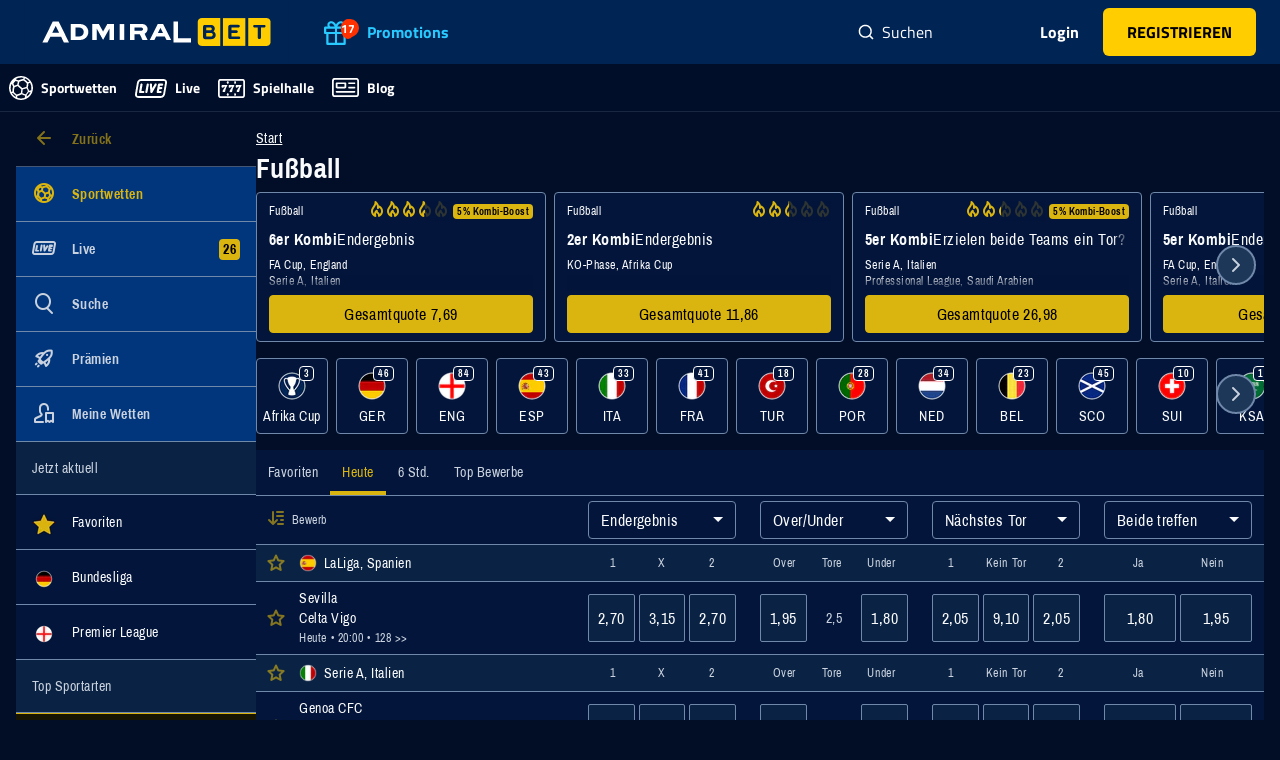

--- FILE ---
content_type: text/html;charset=UTF-8
request_url: https://www.admiralbet.de/de/sports/sportwetten/fussball/albanien/kategoria-e-pare/luz-i-vogel-vs-kf-lushnja
body_size: 157708
content:
<!DOCTYPE html><html lang="de" style="--header-height: 108; --viewport-height: calc(718px/var(--asw-zoom-factor, 1));"><head><script src="/common.js?matcher"></script><script src="/common.js?single"></script><style> .webpush-window-body { height: 100%; min-height: 100%; padding: 0; margin: 0;}#webpush-window { position: absolute; text-align: center; width: 100%; left: 0; top: 50%; opacity: 0;}#webpush-window-image { height: 128px; margin-bottom: 10px;}#webpush-window-title { font-size: 22px; padding: 0 5px;}#webpush-window-text { color: #333333; margin-top: 15px; padding: 0 5px; line-height: 22px;}#webpush-custom-prompt { position: fixed; z-index: 9999999; width: 320px; max-width: 100%; padding: 10px; top: 0; left: 50%; margin-left: -170px; background-color: rgb(231,232,233); box-shadow: 0px 0px 6px #888888; color: #000000; font-family: 'Trebuchet MS', Helvetica, sans-serif;}#webpush-custom-prompt-image { width: 64px; position: absolute; top: 15px; left: 15px;}#webpush-custom-prompt-title { margin-left: 90px; margin-top: 4px; font-size: 13px; font-weight: bold; line-height: 18px;}#webpush-custom-prompt-text { font-size: 10px; margin-left: 90px; margin-top: 5px; line-height: 15px;}#webpush-custom-prompt-buttons { padding-top: 10px; padding-right: 10px; padding-bottom: 10px; float: right;}#webpush-custom-prompt-button1 { background:-webkit-gradient(linear, left top, left bottom, color-stop(0.05, #ffffff), color-stop(1, #f6f6f6)); background:-moz-linear-gradient(top, #ffffff 5%, #f6f6f6 100%); background:-webkit-linear-gradient(top, #ffffff 5%, #f6f6f6 100%); background:-o-linear-gradient(top, #ffffff 5%, #f6f6f6 100%); background:-ms-linear-gradient(top, #ffffff 5%, #f6f6f6 100%); background:linear-gradient(to bottom, #ffffff 5%, #f6f6f6 100%); filter:progid:DXImageTransform.Microsoft.gradient(startColorstr='#ffffff', endColorstr='#f6f6f6',GradientType=0); background-color:#ffffff; -moz-border-radius:6px; -webkit-border-radius:6px; border-radius:6px; border:1px solid #dcdcdc; display:inline-block; color:#666666; font-size:12px; padding:4px 24px; margin-right: 6px; cursor: default;}#webpush-custom-prompt-button2 { background:-webkit-gradient(linear, left top, left bottom, color-stop(0.05, #33bdef), color-stop(1, #019ad2)); background:-moz-linear-gradient(top, #33bdef 5%, #019ad2 100%); background:-webkit-linear-gradient(top, #33bdef 5%, #019ad2 100%); background:-o-linear-gradient(top, #33bdef 5%, #019ad2 100%); background:-ms-linear-gradient(top, #33bdef 5%, #019ad2 100%); background:linear-gradient(to bottom, #33bdef 5%, #019ad2 100%); filter:progid:DXImageTransform.Microsoft.gradient(startColorstr='#33bdef', endColorstr='#019ad2',GradientType=0); background-color:#33bdef; -moz-border-radius:6px; -webkit-border-radius:6px; border-radius:6px; border:1px solid #057fd0; display:inline-block; color:#ffffff; font-size:12px; padding:4px 24px; cursor: default;}#webpush-notification-center-open.webpush-notification-center-position-left { left: 16px;}#webpush-notification-center-open.webpush-notification-center-position-right { right: 16px;}#webpush-notification-center { position: fixed; z-index: 9999999; font-family: 'Trebuchet MS', Helvetica, sans-serif; display: none; overflow-y: auto;}#webpush-notification-center.webpush-notification-center-layout-panel { top: 0; bottom: 0; width: 300px; max-width: 90%;}#webpush-notification-center.webpush-notification-center-layout-popup { top: 20px; height: 400px; width: 300px; max-width: 90%; margin-right: 20px; margin-left: 20px;}#webpush-notification-center.webpush-notification-center-position-left { left: 0;}#webpush-notification-center.webpush-notification-center-position-right { right: 0;}#webpush-notification-center.webpush-notification-center-color-light { background: #ffffff; box-shadow: 0px 0px 6px #888888; color: #666666;}#webpush-notification-center.webpush-notification-center-color-dark { background: #555555; box-shadow: 0px 0px 6px #888888; color: #ffffff;}#webpush-notification-center-header { height: 40px; border-bottom: 1px solid #d9d9d9; position: relative;}#webpush-notification-center-subscription { padding: 0 50px 0 8px;}#webpush-notification-center-subscription-switch-container { float: left; padding-top: 15px;}#webpush-notification-center-subscription-status { float: left; font-size: 12px; line-height: 40px; letter-spacing: 0.1em;}#webpush-notification-center-subscription .webpush-onoffswitch { display: inline-block; margin-right: 16px; margin-left: 8px;}#webpush-notification-center-icon { position: absolute; top: 10px; left: 10px; width: 20px; height: 20px; background-repeat: no-repeat; background-position: center center; background-size: 20px 20px;}#webpush-notification-center-title { font-size: 13px; line-height: 40px; letter-spacing: 0.1em; text-align: center;}#webpush-notification-center-close { position: absolute; top: 14px; right: 8px; height: 12px; width: 12px; font-size: 12px; background-repeat: no-repeat; background-position: center center; background-size: 12px 12px; cursor: pointer;}#webpush-notification-center-list { overflow-x: hidden; overflow-y: auto; position: absolute; top: 41px; left: 0; right: 0; bottom: 0;}.webpush-notification-center-item { padding: 8px 8px; position: relative; font-size: 12px; min-height: 48px; cursor: pointer;}.webpush-notification-center-color-light .webpush-notification-center-item { border-bottom: 1px solid #f3f3f3;}.webpush-notification-center-color-dark .webpush-notification-center-item { border-bottom: 1px solid #808080;}.webpush-notification-center-color-light .webpush-notification-center-item:hover { background-color: #f3f3f3;}.webpush-notification-center-color-dark .webpush-notification-center-item:hover { background-color: #808080;}.webpush-notification-center-item-image { width: 48px; height: 48px; float: left;}.webpush-notification-center-item-title { padding-left: 58px; font-weight: bold;}.webpush-notification-center-item-title p { margin: 0px;}.webpush-notification-center-item-text { padding-left: 58px; margin-top: 4px;}.webpush-notification-center-item-text p { margin: 0px;}.webpush-notification-center-item-date { padding-left: 58px; margin-top: 3px; font-size: 11px; color: #b7b7b7;}.webpush-notification-center-item-webinbox-card { padding: 0;}.webpush-notification-center-item-webinbox-card .webpush-notification-center-item-image { width: 100%; height: auto; float: none; margin: 0px; padding: 0px;}.webpush-notification-center-item-webinbox-card .webpush-notification-center-item-title { padding: 5px 7px; font-weight: bold;}.webpush-notification-center-item-webinbox-card .webpush-notification-center-item-text-container { padding: 0px 7px 5px 7px; margin: 0px;}.webpush-notification-center-item-webinbox-card .webpush-notification-center-item-text { padding: 5px 0px 0px 0px; margin-top: 0px;}.webpush-notification-center-item-webinbox-card .webpush-notification-center-item-date { display: none;}#webpush-notification-center-loader { text-align: center; padding: 8px; height: 15px;}#webpush-notification-center-title-loader { text-align: center; padding-top: 14px; height: 40px;}#webpush-notification-center-placeholder { font-size: 12px; line-height: 30px; padding: 5px 16px;}#webpush-notification-center-load-more { font-size: 12px; line-height: 30px; text-align: center; cursor: pointer;}.webpush-notification-center-color-light #webpush-notification-center-load-more { border-bottom: 1px solid #f3f3f3;}.webpush-notification-center-color-dark #webpush-notification-center-load-more { border-bottom: 1px solid #808080;}.webpush-notification-center-color-light #webpush-notification-center-load-more:hover { background-color: #f3f3f3;}.webpush-notification-center-color-dark #webpush-notification-center-load-more:hover { background-color: #808080;}#webpush-notification-center-open { position: fixed; z-index: 9999999; top: 20px; height: 60px; width: 60px; border-radius: 50%; cursor: pointer; text-align: center; line-height: 60px; background-size: 30px 30px; box-shadow: 0 4px 8px rgba(0,0,0,0.16), 0 2px 4px rgba(0,0,0,0.2); transition: 0.7s ease;}#webpush-notification-center-open:hover { box-shadow: 0 7px 14px rgba(0,0,0,0.16), 0 5px 10px rgba(0,0,0,0.2); transition: 0.7s ease; transform-origin: center;}#webpush-notification-center-open[badge-count]:after { position: absolute; right: -3px; top: -3px; content: attr(badge-count); font-size: 12px; padding: 5px; border-radius: 50%; line-height: 12px; color: #ffffff; background: #ed1c25; text-align: center; min-width: 12px; font-weight: bold;}#webpush-notification-center-open.webpush-notification-center-color-light { background-color: #1d87c8;}#webpush-notification-center-open.webpush-notification-center-color-light:hover { background-color: #2298e1;}#webpush-notification-center-open.webpush-notification-center-color-dark { background-color: #555555;}#webpush-notification-center-open.webpush-notification-center-color-dark:hover { background-color: #5a606e;}#webpush-notification-center-open.webpush-notification-center-color-custom { background-color: #1d87c8;}#webpush-notification-center-open.webpush-notification-center-color-custom:hover { background-color: #2298e1;}#webpush-local-notification-stack { position: fixed; top: 20px; right: 20px; z-index: 9999999; margin-left: 20px;}.webpush-local-notification { background: #ffffff; max-width: 370px; width: 100%; min-width: 250px; box-shadow: 0px 0px 6px #888888; position: relative; -webkit-transition: opacity 0.2s ease-in-out; -moz-transition: opacity 0.2s ease-in-out; -ms-transition: opacity 0.2s ease-in-out; -o-transition: opacity 0.2s ease-in-out; transition: opacity 0.2s ease-in-out; font-family: 'Trebuchet MS', Helvetica, sans-serif; color: #666666; margin-bottom: 10px; min-height: 80px; cursor: default;}.webpush-local-notification-close { position: absolute; top: 8px; right: 8px; cursor: pointer;}.webpush-local-notification-image { width: 80px; height: 80px; float: left;}.webpush-local-notification-title { padding-left: 95px; padding-top: 10px; padding-right: 35px; font-size: 14px; line-height: 20px; color: #444444;}.webpush-local-notification-text { padding-left: 95px; padding-top: 8px; padding-right: 10px; padding-bottom: 10px; font-size: 13px; line-height: 18px;}.webpush-onoffswitch-container { line-height: 10px;}.webpush-onoffswitch { position: relative; width: 30px; -webkit-user-select:none; -moz-user-select:none; -ms-user-select: none;}.webpush-onoffswitch-checkbox { display: none;}.webpush-onoffswitch-label { display: block; overflow: hidden; cursor: pointer; height: 10px; padding: 0; line-height: 10px; border-radius: 16px; background-color: rgba(158,158,158,0.5);}.webpush-onoffswitch-label:before { content: ''; display: block; width: 16px; margin: -3px; background-color: rgb(158,158,158); position: absolute; top: 0; bottom: 0; right: 18px; border-radius: 16px;}.webpush-onoffswitch-checkbox:checked + .webpush-onoffswitch-label { background-color: rgba(47,169,214,0.5);}.webpush-onoffswitch-checkbox:checked + .webpush-onoffswitch-label .webpush-onoffswitch-inner { margin-left: 0;}.webpush-onoffswitch-checkbox:checked + .webpush-onoffswitch-label:before { right: 0; background-color: rgb(47,169,214); box-shadow: none;}.webpush-onoffswitch-tooltip { display: none; position: absolute; min-width: 50px; max-width: 200px; min-height: 16px; max-height: 200px; background: rgba(0, 0, 0, .8); color: #fff; padding: 8px; border-radius: 2px; z-index: 3000; line-height: 16px; font-size: 12px; opacity: 0.9; -webkit-transition: opacity 75ms linear; -moz-transition: opacity 75ms linear; -ms-transition: opacity 75ms linear; transition: opacity 75ms linear; top: 32px; left: 15px;}.webpush-reset { animation: none; animation-delay: 0s; animation-direction: normal; animation-duration: 0s; animation-fill-mode: none; animation-iteration-count: 1; animation-name: none; animation-play-state: running; animation-timing-function: ease; backface-visibility: visible; background: 0; background-attachment: scroll; background-clip: border-box; background-color: transparent; background-image: none; background-origin: padding-box; background-position: 0 0; background-position-x: 0; background-position-y: 0; background-repeat: repeat; background-size: auto auto; border: 0; border-style: none; border-width: medium; border-color: inherit; border-bottom: 0; border-bottom-color: inherit; border-bottom-left-radius: 0; border-bottom-right-radius: 0; border-bottom-style: none; border-bottom-width: medium; border-collapse: separate; border-image: none; border-left: 0; border-left-color: inherit; border-left-style: none; border-left-width: medium; border-radius: 0; border-right: 0; border-right-color: inherit; border-right-style: none; border-right-width: medium; border-spacing: 0; border-top: 0; border-top-color: inherit; border-top-left-radius: 0; border-top-right-radius: 0; border-top-style: none; border-top-width: medium; bottom: auto; box-shadow: none; box-sizing: content-box; caption-side: top; clear: none; clip: auto; color: inherit; columns: auto; column-count: auto; column-fill: balance; column-gap: normal; column-rule: medium none currentColor; column-rule-color: currentColor; column-rule-style: none; column-rule-width: 0; column-span: 1; column-width: auto; content: normal; counter-increment: none; counter-reset: none; cursor: auto; direction: ltr; display: inline; empty-cells: show; float: none; /*font: normal;*/ font-family: inherit; font-size: medium; font-style: normal; font-variant: normal; font-weight: normal; height: auto; hyphens: none; left: auto; letter-spacing: normal; line-height: normal; list-style: none; list-style-image: none; list-style-position: outside; list-style-type: disc; margin: 0; margin-bottom: 0; margin-left: 0; margin-right: 0; margin-top: 0; max-height: none; max-width: none; min-height: 0; min-width: 0; opacity: 1; orphans: 0; outline: 0; outline-color: invert; outline-style: none; outline-width: medium; overflow: visible; overflow-x: visible; overflow-y: visible; padding: 0; padding-bottom: 0; padding-left: 0; padding-right: 0; padding-top: 0; page-break-after: auto; page-break-before: auto; page-break-inside: auto; perspective: none; perspective-origin: 50% 50%; position: static; right: auto; tab-size: 8; table-layout: auto; text-align: inherit; text-align-last: auto; text-decoration: none; text-decoration-line: none; text-decoration-style: solid; text-indent: 0; text-shadow: none; text-transform: none; top: auto; transform: none; transform-style: flat; transition: none; transition-delay: 0s; transition-duration: 0s; transition-property: none; transition-timing-function: ease; unicode-bidi: normal; vertical-align: baseline; visibility: visible; white-space: normal; widows: 0; width: auto; word-spacing: normal; z-index: auto;}.webpush-loader { display: inline-block; position: relative; vertical-align: middle; width: 48px; height: 16px;}.webpush-loader div { position: absolute; top: 3px; left: 21px; width: 4px; height: 4px; background-color: #666666; -webkit-border-radius: 2px; border-radius: 2px; background-clip: padding-box; -webkit-animation: growDot 1s linear .15s infinite; -moz-animation: growDot 1s linear .15s infinite; -ms-animation: growDot 1s linear .15s infinite; -o-animation: growDot 1s linear .15s infinite; animation: growDot 1s linear .15s infinite;}.webpush-loader div:before { content: ''; position: absolute; top: 0; left: -15px; width: 4px; height: 4px; background-color: #666666; -webkit-border-radius: 2px; border-radius: 2px; background-clip: padding-box; -webkit-animation: growDot 1s linear 0s infinite; -moz-animation: growDot 1s linear 0s infinite; -ms-animation: growDot 1s linear 0s infinite; -o-animation: growDot 1s linear 0s infinite; animation: growDot 1s linear 0s infinite;}.webpush-loader div:after { content: ''; position: absolute; top: 0; left: 15px; width: 4px; height: 4px; background-color: #666666; -webkit-border-radius: 2px; border-radius: 2px; background-clip: padding-box; -webkit-animation: growDot 1s linear .3s infinite; -moz-animation: growDot 1s linear .3s infinite; -ms-animation: growDot 1s linear .3s infinite; -o-animation: growDot 1s linear .3s infinite; animation: growDot 1s linear .3s infinite;}@-webkit-keyframes growDot { 0% {  -ms-filter: 'progid:DXImageTransform.Microsoft.Alpha(Opacity=70)';  filter: alpha(opacity=70);  opacity: 0.7;  -webkit-box-shadow: 0px 0px 0px 0px #666666;  box-shadow: 0px 0px 0px 0px #666666; } 25% {  -ms-filter: 'progid:DXImageTransform.Microsoft.Alpha(Opacity=100)';  filter: alpha(opacity=100);  opacity: 1;  -webkit-box-shadow: 0px 0px 0px 2px #666666;  box-shadow: 0px 0px 0px 2px #666666; } 50% {  -ms-filter: 'progid:DXImageTransform.Microsoft.Alpha(Opacity=70)';  filter: alpha(opacity=70);  opacity: 0.7;  -webkit-box-shadow: 0px 0px 0px 0px #666666;  box-shadow: 0px 0px 0px 0px #666666; } 100% {  -ms-filter: 'progid:DXImageTransform.Microsoft.Alpha(Opacity=60)';  filter: alpha(opacity=60);  opacity: 0.6;  -webkit-box-shadow: 0px 0px 0px 0px #666666;  box-shadow: 0px 0px 0px 0px #666666; }}@keyframes growDot { 0% {  -ms-filter: 'progid:DXImageTransform.Microsoft.Alpha(Opacity=70)';  filter: alpha(opacity=70);  opacity: 0.7;  -webkit-box-shadow: 0px 0px 0px 0px #666666;  box-shadow: 0px 0px 0px 0px #666666; } 25% {  -ms-filter: 'progid:DXImageTransform.Microsoft.Alpha(Opacity=100)';  filter: alpha(opacity=100);  opacity: 1;  -webkit-box-shadow: 0px 0px 0px 2px #666666;  box-shadow: 0px 0px 0px 2px #666666; } 50% {  -ms-filter: 'progid:DXImageTransform.Microsoft.Alpha(Opacity=70)';  filter: alpha(opacity=70);  opacity: 0.7;  -webkit-box-shadow: 0px 0px 0px 0px #666666;  box-shadow: 0px 0px 0px 0px #666666; } 100% {  -ms-filter: 'progid:DXImageTransform.Microsoft.Alpha(Opacity=60)';  filter: alpha(opacity=60);  opacity: 0.6;  -webkit-box-shadow: 0px 0px 0px 0px #666666;  box-shadow: 0px 0px 0px 0px #666666; }}.webpush-balloon { background-repeat: no-repeat; background-position: center center; background-size: 100% 100%;}.webpush-balloon-light, .webpush-balloon-dark, .webpush-balloon-custom { background-image: url('[data-uri]');}.webpush-clearfix { clear: both;}.webpush-swal2-title p { margin: 0;}.webpush-swal2-checkbox { display: block; position: relative; padding-left: 26px; margin-bottom: 18px; font-size: 22px; user-select: none;}.webpush-swal2-checkbox input { height: 0; width: 0;}.webpush-swal2-checkmark { position: absolute; top: 1px; left: 0; height: 15px; width: 15px; border: 1px solid #000;}.webpush-swal2-checkbox .webpush-swal2-checkmark:after { content: ''; top: -1px; left: 4px; color: white; font-size: 16px; position: absolute;}.webpush-swal2-checkbox input:checked ~ .webpush-swal2-checkmark:after { display: block;}.webpush-swal2-checkmark:after { width: 5px; height: 10px; border: solid white; border-width: 0 3px 3px 0; -webkit-transform: rotate(45deg); -ms-transform: rotate(45deg); transform: rotate(45deg); display: none;}.webpush-swal2-popup .webpush-swal2-checkbox#inlinePreferenceCheckbox { font-size: 1.125em; margin: 0.5em auto;}.webpush-swal2-popup .webpush-swal2-styled.webpush-swal2-optin-button:focus { box-shadow: none;}#webPushOptInButton { font-weight: 600;}#webPushOptInButton:disabled { background-color: gray; opacity: 0.5; color: #ffffff;} </style><style>.webpush-notification-center-icon-bell {background-image:url("data:image/svg+xml;utf8,<svg xmlns='http://www.w3.org/2000/svg' xmlns:xlink='http://www.w3.org/1999/xlink' version='1.1' id='Layer_1' x='0px' y='0px' viewBox='0 0 459.334 459.334' style='enable-background:new 0 0 459.334 459.334;' xml:space='preserve' width='512px' height='512px'> <g> <g> <g> <path d='M175.216,404.514c-0.001,0.12-0.009,0.239-0.009,0.359c0,30.078,24.383,54.461,54.461,54.461 s54.461-24.383,54.461-54.461c0-0.12-0.008-0.239-0.009-0.359H175.216z' fill='%23999999'/> <path d='M403.549,336.438l-49.015-72.002c0-22.041,0-75.898,0-89.83c0-60.581-43.144-111.079-100.381-122.459V24.485 C254.152,10.963,243.19,0,229.667,0s-24.485,10.963-24.485,24.485v27.663c-57.237,11.381-100.381,61.879-100.381,122.459 c0,23.716,0,76.084,0,89.83l-49.015,72.002c-5.163,7.584-5.709,17.401-1.419,25.511c4.29,8.11,12.712,13.182,21.887,13.182 H383.08c9.175,0,17.597-5.073,21.887-13.182C409.258,353.839,408.711,344.022,403.549,336.438z' fill='%23999999'/> </g> </g> </g> <g> </g> <g> </g> <g> </g> <g> </g> <g> </g> <g> </g> <g> </g> <g> </g> <g> </g> <g> </g> <g> </g> <g> </g> <g> </g> <g> </g> <g> </g> </svg>");}.webpush-notification-center-icon-close {background-image:url("data:image/svg+xml;utf8,<svg xmlns='http://www.w3.org/2000/svg' xmlns:xlink='http://www.w3.org/1999/xlink' version='1.1' id='Capa_1' x='0px' y='0px' width='512px' height='512px' viewBox='0 0 357 357' style='enable-background:new 0 0 357 357;' xml:space='preserve'> <g> <g id='close'> <polygon points='357,35.7 321.3,0 178.5,142.8 35.7,0 0,35.7 142.8,178.5 0,321.3 35.7,357 178.5,214.2 321.3,357 357,321.3 214.2,178.5' fill='%23999999'/> </g> </g> <g> </g> <g> </g> <g> </g> <g> </g> <g> </g> <g> </g> <g> </g> <g> </g> <g> </g> <g> </g> <g> </g> <g> </g> <g> </g> <g> </g> <g> </g> </svg>");}</style>
  <meta charset="utf-8">
  <base href="/">

  <title>Fußball - Wetten mit Top Wett-Quoten | AdmiralBet Deutschland</title>
  <meta name="description" content="Fußball - Wetten bei AdmiralBet ⚽ Zahlreiche Sportarten ✅ 10€ FreeBet &amp; 100€ Neukundenbonus! ✅ Top Wettquoten! ⏩ Platziere jetzt deine Wette!">

  <link rel="preconnect" href="https://admiralbet-de-prod-cdn-static.gt-cdn.net" crossorigin="anonymous">
  <link rel="preconnect" href="https://apiproxy.admiralbet.de" crossorigin="anonymous">
  <link rel="preconnect" href="https://rmg-crm-api-at.greentube.com" crossorigin="anonymous">
  <link rel="preconnect" href="https://www.googletagmanager.com">
  <link rel="preconnect" href="https://www.google-analytics.com">

  <link rel="preload" href="https://admiralbet-de-prod-cdn-static.gt-cdn.net/web_assets/abde/assets/fonts/titillium/titillium-web-v15-latin-regular.557f6d08.woff2" as="font" type="font/woff2" crossorigin="anonymous">
<link rel="preload" href="https://admiralbet-de-prod-cdn-static.gt-cdn.net/web_assets/abde/assets/fonts/titillium/titillium-web-v15-latin-700.d5c1172f.woff2" as="font" type="font/woff2" crossorigin="anonymous"><link rel="preload" href="https://static.de.admiral.at/mfo/asw.b2b.sports.ui.widget/bootstrap.js?t=1768188447680" as="script" mx-loader-id="admiral-sports">

  <!-- xtreme push -->
  

  

  <!-- service worker -->
  

  


  <meta name="msvalidate.01" content="16F48760C02F1077D5887A121ED58239">


  <!-- ios app store -->
  <meta name="apple-itunes-app" content="app-id=531286074">


  <!-- icons -->
  <link rel="apple-touch-icon" sizes="180x180" href="https://admiralbet-de-prod-cdn-static.gt-cdn.net/web_assets/abde/assets/img/favicon/apple-touch-icon.60f275c4.png">
  <link rel="icon" type="image/png" sizes="32x32" href="https://admiralbet-de-prod-cdn-static.gt-cdn.net/web_assets/abde/assets/img/favicon/favicon-32x32.050c8b41.png">
  <link rel="icon" type="image/png" sizes="16x16" href="https://admiralbet-de-prod-cdn-static.gt-cdn.net/web_assets/abde/assets/img/favicon/favicon-16x16.596dff06.png">
  <link rel="manifest" href="/manifest.json" crossorigin="use-credentials">
  <link rel="mask-icon" href="https://admiralbet-de-prod-cdn-static.gt-cdn.net/web_assets/abde/assets/img/favicon/safari-pinned-tab.3aaf848a.svg" color="#002454">
  <link rel="shortcut icon" href="/assets/img/favicon/favicon.ico?v=3">

  <meta name="mobile-web-app-capable" content="yes">
  <meta name="apple-mobile-web-app-capable" content="yes">
  <meta name="application-name" content="AdmiralBet">
  <meta name="apple-mobile-web-app-title" content="AdmiralBet">
  <meta name="theme-color" content="#002454">
  <meta name="apple-mobile-web-app-status-bar-style" content="default">
  <meta name="viewport" content="width=device-width, initial-scale=1, minimum-scale=1, maximum-scale=1, viewport-fit=cover">

  <!-- languages -->
  <link rel="alternate" class="headLanguage" href="https://www.admiralbet.de/de/sports/sportwetten/fussball" hreflang="x-default">
  <link rel="alternate" class="headLanguage" href="https://www.admiralbet.de/de/sports/sportwetten/fussball" hreflang="de">

  <!-- custom font face definitions -->
  <style>
  @font-face {
    font-family: 'Titillium Web';
    font-style: normal;
    font-weight: 400;
    font-display: swap;
    src: url('https://admiralbet-de-prod-cdn-static.gt-cdn.net/web_assets/abde/assets/fonts/titillium/titillium-web-v15-latin-regular.557f6d08.woff2') format('woff2'),
         url('https://admiralbet-de-prod-cdn-static.gt-cdn.net/web_assets/abde/assets/fonts/titillium/titillium-web-v15-latin-regular.f93a1c07.woff') format('woff');
  }

  @font-face {
    font-family: 'Titillium Web';
    font-style: normal;
    font-weight: 700;
    font-display: swap;
    src: url('https://admiralbet-de-prod-cdn-static.gt-cdn.net/web_assets/abde/assets/fonts/titillium/titillium-web-v15-latin-700.d5c1172f.woff2') format('woff2'),
         url('https://admiralbet-de-prod-cdn-static.gt-cdn.net/web_assets/abde/assets/fonts/titillium/titillium-web-v15-latin-700.987e90b4.woff') format('woff');
  }

  @font-face {
    font-family: 'Oswald';
    font-style: normal;
    font-weight: 700;
    font-display: swap;
    src: url('https://admiralbet-de-prod-cdn-static.gt-cdn.net/web_assets/abde/assets/fonts/oswald/oswald-bold.180a796c.woff2') format('woff2'),
         url('https://admiralbet-de-prod-cdn-static.gt-cdn.net/web_assets/abde/assets/fonts/oswald/oswald-bold.b323e70f.woff') format('woff');
  }
</style>

  <!-- google tag manager -->
  

  


<link rel="stylesheet" href="https://admiralbet-de-prod-cdn-static.gt-cdn.net/web_assets/abde/styles-SETH2ZQ7.css"><style>[_ngcontent-ng-c4217084073]:root{--mx-font-size-xx-small: 10px;--mx-font-size-x-small: 12px;--mx-font-size-small: 14px;--mx-font-size-medium: 16px;--mx-font-size-large: 20px;--mx-font-size-x-large: 24px;--mx-font-size-xx-large: 30px;--mx-heading-1: var(--mx-font-size-xx-large);--mx-heading-2: var(--mx-font-size-x-large);--mx-heading-3: var(--mx-font-size-large);--mx-heading-4: var(--mx-font-size-medium);--mx-heading-5: var(--mx-font-size-small);--mx-heading-6: var(--mx-font-size-x-small);--mx-heading-7: var(--mx-font-size-xx-small);--mx-paragraph-1: var(--mx-font-size-xx-large);--mx-paragraph-2: var(--mx-font-size-x-large);--mx-paragraph-3: var(--mx-font-size-large);--mx-paragraph-4: var(--mx-font-size-medium);--mx-paragraph-5: var(--mx-font-size-small);--mx-paragraph-6: var(--mx-font-size-x-small);--mx-paragraph-7: var(--mx-font-size-xx-small);--mx-button-label-size-medium: var(--mx-font-size-medium);--mx-button-label-size-small: var(--mx-font-size-small);--mx-button-label-size-x-small: var(--mx-font-size-x-small);--mx-button-label-size-xx-small: var(--mx-font-size-xx-small);--mx-link-font-size-medium: var(--mx-font-size-medium);--mx-link-font-size-small: var(--mx-font-size-small);--mx-link-font-size-x-small: var(--mx-font-size-x-small);--mx-link-font-size-xx-small: var(--mx-font-size-xx-small);--mx-chip-font-size: var(--mx-font-size-xx-small);--mtxc-color-black: #000;--mtxc-color-white: #fff;--mtxc-info-color-lightest: rgb(146 193 255 / 10%);--mtxc-info-color-lite: rgb(50 125 224 / 10%);--mtxc-info-color-lighter: #c8e0ff;--mtxc-info-color-light: #aacfff;--mtxc-info-color-dark: #92c1ff;--mtxc-info-color-darker: #327de0;--mtxc-info-color-deep: #105bbe;--mtxc-info-color-darkest: #05459a;--mtxc-warning-color-lightest: rgb(255 165 52 / 10%);--mtxc-warning-color-lite: rgb(228 127 0 / 10%);--mtxc-warning-color-lighter: #ffc47c;--mtxc-warning-color-light: #ffb55c;--mtxc-warning-color-dark: #ffa534;--mtxc-warning-color-darker: #e47f00;--mtxc-warning-color-deep: #d26601;--mtxc-warning-color-darkest: #cb5800;--mtxc-error-color-lightest: rgb(255 98 90 / 10%);--mtxc-error-color-lite: rgb(234 3 3 / 10%);--mtxc-error-color-lighter: #ffa39e;--mtxc-error-color-light: #ff857f;--mtxc-error-color-dark: #ff625a;--mtxc-error-color-darker: #ea0303;--mtxc-error-color-deep: #cb0000;--mtxc-error-color-darkest: #af0000;--mtxc-success-color-lightest: rgb(158 223 105 / 10%);--mtxc-success-color-lite: rgb(47 175 15 / 10%);--mtxc-success-color-lighter: #c9f1a9;--mtxc-success-color-light: #b9ed8f;--mtxc-success-color-dark: #9edf69;--mtxc-success-color-darker: #2faf0f;--mtxc-success-color-deep: #1d9200;--mtxc-success-color-darkest: #197e00;--mtxc-success-color-darker-10: rgb(47 175 15 / 10%);--mtxc-color-black-overlay-10: color-mix(in srgb, var(--mtxc-color-black) 10%, transparent);--mtxc-color-black-overlay-12: color-mix(in srgb, var(--mtxc-color-black) 12%, transparent);--mtxc-color-black-overlay-16: color-mix(in srgb, var(--mtxc-color-black) 16%, transparent);--mtxc-color-black-overlay-20: color-mix(in srgb, var(--mtxc-color-black) 20%, transparent);--mtxc-color-black-overlay-30: color-mix(in srgb, var(--mtxc-color-black) 30%, transparent);--mtxc-color-black-overlay-60: color-mix(in srgb, var(--mtxc-color-black) 60%, transparent);--mtxc-color-black-overlay-80: color-mix(in srgb, var(--mtxc-color-black) 80%, transparent);--mtxc-color-white-overlay-10: color-mix(in srgb, var(--mtxc-color-white) 10%, transparent);--mtxc-color-white-overlay-12: color-mix(in srgb, var(--mtxc-color-white) 12%, transparent);--mtxc-color-white-overlay-16: color-mix(in srgb, var(--mtxc-color-white) 16%, transparent);--mtxc-color-white-overlay-20: color-mix(in srgb, var(--mtxc-color-white) 20%, transparent);--mtxc-color-white-overlay-30: color-mix(in srgb, var(--mtxc-color-white) 30%, transparent);--mtxc-color-white-overlay-60: color-mix(in srgb, var(--mtxc-color-white) 60%, transparent);--mtxc-color-white-overlay-80: color-mix(in srgb, var(--mtxc-color-white) 80%, transparent);--mtxc-color-grey-10: #f5f5f5;--mtxc-color-grey-20: #e1e1e1;--mtxc-color-grey-30: #bdbdbd;--mtxc-color-grey-40: #9b9b9b;--mtxc-color-grey-50: #7b7b7b;--mtxc-color-grey-60: #505050;--mtxc-color-grey-70: #222}@media (width <= 768px){[_ngcontent-ng-c4217084073]:root{--mx-heading-1: var(--mx-font-size-x-large);--mx-heading-2: var(--mx-font-size-large);--mx-heading-3: var(--mx-font-size-medium)}}.game-title[_ngcontent-ng-c4217084073]{font-size:var(--mx-paragraph-4);font-weight:var(--mx-font-weight-bold);text-align:left;color:var(--mtxc-color-white);margin-top:var(--mx-space-small)}@media (max-width: 479.984px){.game-title[_ngcontent-ng-c4217084073]{font-size:var(--mx-font-size-medium)}}.value[_ngcontent-ng-c4217084073]{margin-top:unset;font-size:var(--mx-paragraph-4);font-weight:var(--mx-font-weight-bold);color:var(--mtxc-color-white)}[_nghost-ng-c4217084073]{display:flex;flex-direction:column;flex:1;padding-top:var(--mx-safe-area-inset-top)}router-outlet[_ngcontent-ng-c4217084073]    +*{display:flex;flex-direction:column;flex:1}.bottom-bars[_ngcontent-ng-c4217084073]{position:sticky;bottom:0;z-index:100001}app-ichat[_ngcontent-ng-c4217084073]{z-index:999999}app-payments-anywhere[_ngcontent-ng-c4217084073]{z-index:100008}app-toast-notification[_ngcontent-ng-c4217084073]{z-index:100012}app-loading-dots[_ngcontent-ng-c4217084073]{min-height:calc(100vh - 80px);padding-top:160px;padding-bottom:160px}router-outlet[_ngcontent-ng-c4217084073]    +*+app-loading-dots{display:none}@media print{[_nghost-ng-c4217084073] > *[_ngcontent-ng-c4217084073]{display:none}}</style><style>[_ngcontent-ng-c3584275913]:root{--mx-font-size-xx-small: 10px;--mx-font-size-x-small: 12px;--mx-font-size-small: 14px;--mx-font-size-medium: 16px;--mx-font-size-large: 20px;--mx-font-size-x-large: 24px;--mx-font-size-xx-large: 30px;--mx-heading-1: var(--mx-font-size-xx-large);--mx-heading-2: var(--mx-font-size-x-large);--mx-heading-3: var(--mx-font-size-large);--mx-heading-4: var(--mx-font-size-medium);--mx-heading-5: var(--mx-font-size-small);--mx-heading-6: var(--mx-font-size-x-small);--mx-heading-7: var(--mx-font-size-xx-small);--mx-paragraph-1: var(--mx-font-size-xx-large);--mx-paragraph-2: var(--mx-font-size-x-large);--mx-paragraph-3: var(--mx-font-size-large);--mx-paragraph-4: var(--mx-font-size-medium);--mx-paragraph-5: var(--mx-font-size-small);--mx-paragraph-6: var(--mx-font-size-x-small);--mx-paragraph-7: var(--mx-font-size-xx-small);--mx-button-label-size-medium: var(--mx-font-size-medium);--mx-button-label-size-small: var(--mx-font-size-small);--mx-button-label-size-x-small: var(--mx-font-size-x-small);--mx-button-label-size-xx-small: var(--mx-font-size-xx-small);--mx-link-font-size-medium: var(--mx-font-size-medium);--mx-link-font-size-small: var(--mx-font-size-small);--mx-link-font-size-x-small: var(--mx-font-size-x-small);--mx-link-font-size-xx-small: var(--mx-font-size-xx-small);--mx-chip-font-size: var(--mx-font-size-xx-small);--mtxc-color-black: #000;--mtxc-color-white: #fff;--mtxc-info-color-lightest: rgb(146 193 255 / 10%);--mtxc-info-color-lite: rgb(50 125 224 / 10%);--mtxc-info-color-lighter: #c8e0ff;--mtxc-info-color-light: #aacfff;--mtxc-info-color-dark: #92c1ff;--mtxc-info-color-darker: #327de0;--mtxc-info-color-deep: #105bbe;--mtxc-info-color-darkest: #05459a;--mtxc-warning-color-lightest: rgb(255 165 52 / 10%);--mtxc-warning-color-lite: rgb(228 127 0 / 10%);--mtxc-warning-color-lighter: #ffc47c;--mtxc-warning-color-light: #ffb55c;--mtxc-warning-color-dark: #ffa534;--mtxc-warning-color-darker: #e47f00;--mtxc-warning-color-deep: #d26601;--mtxc-warning-color-darkest: #cb5800;--mtxc-error-color-lightest: rgb(255 98 90 / 10%);--mtxc-error-color-lite: rgb(234 3 3 / 10%);--mtxc-error-color-lighter: #ffa39e;--mtxc-error-color-light: #ff857f;--mtxc-error-color-dark: #ff625a;--mtxc-error-color-darker: #ea0303;--mtxc-error-color-deep: #cb0000;--mtxc-error-color-darkest: #af0000;--mtxc-success-color-lightest: rgb(158 223 105 / 10%);--mtxc-success-color-lite: rgb(47 175 15 / 10%);--mtxc-success-color-lighter: #c9f1a9;--mtxc-success-color-light: #b9ed8f;--mtxc-success-color-dark: #9edf69;--mtxc-success-color-darker: #2faf0f;--mtxc-success-color-deep: #1d9200;--mtxc-success-color-darkest: #197e00;--mtxc-success-color-darker-10: rgb(47 175 15 / 10%);--mtxc-color-black-overlay-10: color-mix(in srgb, var(--mtxc-color-black) 10%, transparent);--mtxc-color-black-overlay-12: color-mix(in srgb, var(--mtxc-color-black) 12%, transparent);--mtxc-color-black-overlay-16: color-mix(in srgb, var(--mtxc-color-black) 16%, transparent);--mtxc-color-black-overlay-20: color-mix(in srgb, var(--mtxc-color-black) 20%, transparent);--mtxc-color-black-overlay-30: color-mix(in srgb, var(--mtxc-color-black) 30%, transparent);--mtxc-color-black-overlay-60: color-mix(in srgb, var(--mtxc-color-black) 60%, transparent);--mtxc-color-black-overlay-80: color-mix(in srgb, var(--mtxc-color-black) 80%, transparent);--mtxc-color-white-overlay-10: color-mix(in srgb, var(--mtxc-color-white) 10%, transparent);--mtxc-color-white-overlay-12: color-mix(in srgb, var(--mtxc-color-white) 12%, transparent);--mtxc-color-white-overlay-16: color-mix(in srgb, var(--mtxc-color-white) 16%, transparent);--mtxc-color-white-overlay-20: color-mix(in srgb, var(--mtxc-color-white) 20%, transparent);--mtxc-color-white-overlay-30: color-mix(in srgb, var(--mtxc-color-white) 30%, transparent);--mtxc-color-white-overlay-60: color-mix(in srgb, var(--mtxc-color-white) 60%, transparent);--mtxc-color-white-overlay-80: color-mix(in srgb, var(--mtxc-color-white) 80%, transparent);--mtxc-color-grey-10: #f5f5f5;--mtxc-color-grey-20: #e1e1e1;--mtxc-color-grey-30: #bdbdbd;--mtxc-color-grey-40: #9b9b9b;--mtxc-color-grey-50: #7b7b7b;--mtxc-color-grey-60: #505050;--mtxc-color-grey-70: #222}@media (width <= 768px){[_ngcontent-ng-c3584275913]:root{--mx-heading-1: var(--mx-font-size-x-large);--mx-heading-2: var(--mx-font-size-large);--mx-heading-3: var(--mx-font-size-medium)}}.game-title[_ngcontent-ng-c3584275913]{font-size:var(--mx-paragraph-4);font-weight:var(--mx-font-weight-bold);text-align:left;color:var(--mtxc-color-white);margin-top:var(--mx-space-small)}@media (max-width: 479.984px){.game-title[_ngcontent-ng-c3584275913]{font-size:var(--mx-font-size-medium)}}.value[_ngcontent-ng-c3584275913]{margin-top:unset;font-size:var(--mx-paragraph-4);font-weight:var(--mx-font-weight-bold);color:var(--mtxc-color-white)}[_nghost-ng-c3584275913]{display:flex;justify-content:center;align-items:center;flex-direction:column}@keyframes _ngcontent-ng-c3584275913_app-loading-dots-animation{0%,80%,to{transform:scale(0)}40%{transform:scale(1)}}.dots[_ngcontent-ng-c3584275913]{display:flex;justify-content:space-around;text-align:center;width:80px}.dot[_ngcontent-ng-c3584275913]{width:16px;height:16px;border-radius:50%;animation:_ngcontent-ng-c3584275913_app-loading-dots-animation 1s infinite ease-in-out both;background:currentcolor}.dot[_ngcontent-ng-c3584275913]:nth-child(1){animation-delay:-.32s}.dot[_ngcontent-ng-c3584275913]:nth-child(2){animation-delay:-.16s}.message[_ngcontent-ng-c3584275913]{margin-top:24px}</style><style>[_ngcontent-ng-c2172936921]:root{--mx-font-size-xx-small: 10px;--mx-font-size-x-small: 12px;--mx-font-size-small: 14px;--mx-font-size-medium: 16px;--mx-font-size-large: 20px;--mx-font-size-x-large: 24px;--mx-font-size-xx-large: 30px;--mx-heading-1: var(--mx-font-size-xx-large);--mx-heading-2: var(--mx-font-size-x-large);--mx-heading-3: var(--mx-font-size-large);--mx-heading-4: var(--mx-font-size-medium);--mx-heading-5: var(--mx-font-size-small);--mx-heading-6: var(--mx-font-size-x-small);--mx-heading-7: var(--mx-font-size-xx-small);--mx-paragraph-1: var(--mx-font-size-xx-large);--mx-paragraph-2: var(--mx-font-size-x-large);--mx-paragraph-3: var(--mx-font-size-large);--mx-paragraph-4: var(--mx-font-size-medium);--mx-paragraph-5: var(--mx-font-size-small);--mx-paragraph-6: var(--mx-font-size-x-small);--mx-paragraph-7: var(--mx-font-size-xx-small);--mx-button-label-size-medium: var(--mx-font-size-medium);--mx-button-label-size-small: var(--mx-font-size-small);--mx-button-label-size-x-small: var(--mx-font-size-x-small);--mx-button-label-size-xx-small: var(--mx-font-size-xx-small);--mx-link-font-size-medium: var(--mx-font-size-medium);--mx-link-font-size-small: var(--mx-font-size-small);--mx-link-font-size-x-small: var(--mx-font-size-x-small);--mx-link-font-size-xx-small: var(--mx-font-size-xx-small);--mx-chip-font-size: var(--mx-font-size-xx-small);--mtxc-color-black: #000;--mtxc-color-white: #fff;--mtxc-info-color-lightest: rgb(146 193 255 / 10%);--mtxc-info-color-lite: rgb(50 125 224 / 10%);--mtxc-info-color-lighter: #c8e0ff;--mtxc-info-color-light: #aacfff;--mtxc-info-color-dark: #92c1ff;--mtxc-info-color-darker: #327de0;--mtxc-info-color-deep: #105bbe;--mtxc-info-color-darkest: #05459a;--mtxc-warning-color-lightest: rgb(255 165 52 / 10%);--mtxc-warning-color-lite: rgb(228 127 0 / 10%);--mtxc-warning-color-lighter: #ffc47c;--mtxc-warning-color-light: #ffb55c;--mtxc-warning-color-dark: #ffa534;--mtxc-warning-color-darker: #e47f00;--mtxc-warning-color-deep: #d26601;--mtxc-warning-color-darkest: #cb5800;--mtxc-error-color-lightest: rgb(255 98 90 / 10%);--mtxc-error-color-lite: rgb(234 3 3 / 10%);--mtxc-error-color-lighter: #ffa39e;--mtxc-error-color-light: #ff857f;--mtxc-error-color-dark: #ff625a;--mtxc-error-color-darker: #ea0303;--mtxc-error-color-deep: #cb0000;--mtxc-error-color-darkest: #af0000;--mtxc-success-color-lightest: rgb(158 223 105 / 10%);--mtxc-success-color-lite: rgb(47 175 15 / 10%);--mtxc-success-color-lighter: #c9f1a9;--mtxc-success-color-light: #b9ed8f;--mtxc-success-color-dark: #9edf69;--mtxc-success-color-darker: #2faf0f;--mtxc-success-color-deep: #1d9200;--mtxc-success-color-darkest: #197e00;--mtxc-success-color-darker-10: rgb(47 175 15 / 10%);--mtxc-color-black-overlay-10: color-mix(in srgb, var(--mtxc-color-black) 10%, transparent);--mtxc-color-black-overlay-12: color-mix(in srgb, var(--mtxc-color-black) 12%, transparent);--mtxc-color-black-overlay-16: color-mix(in srgb, var(--mtxc-color-black) 16%, transparent);--mtxc-color-black-overlay-20: color-mix(in srgb, var(--mtxc-color-black) 20%, transparent);--mtxc-color-black-overlay-30: color-mix(in srgb, var(--mtxc-color-black) 30%, transparent);--mtxc-color-black-overlay-60: color-mix(in srgb, var(--mtxc-color-black) 60%, transparent);--mtxc-color-black-overlay-80: color-mix(in srgb, var(--mtxc-color-black) 80%, transparent);--mtxc-color-white-overlay-10: color-mix(in srgb, var(--mtxc-color-white) 10%, transparent);--mtxc-color-white-overlay-12: color-mix(in srgb, var(--mtxc-color-white) 12%, transparent);--mtxc-color-white-overlay-16: color-mix(in srgb, var(--mtxc-color-white) 16%, transparent);--mtxc-color-white-overlay-20: color-mix(in srgb, var(--mtxc-color-white) 20%, transparent);--mtxc-color-white-overlay-30: color-mix(in srgb, var(--mtxc-color-white) 30%, transparent);--mtxc-color-white-overlay-60: color-mix(in srgb, var(--mtxc-color-white) 60%, transparent);--mtxc-color-white-overlay-80: color-mix(in srgb, var(--mtxc-color-white) 80%, transparent);--mtxc-color-grey-10: #f5f5f5;--mtxc-color-grey-20: #e1e1e1;--mtxc-color-grey-30: #bdbdbd;--mtxc-color-grey-40: #9b9b9b;--mtxc-color-grey-50: #7b7b7b;--mtxc-color-grey-60: #505050;--mtxc-color-grey-70: #222}@media (width <= 768px){[_ngcontent-ng-c2172936921]:root{--mx-heading-1: var(--mx-font-size-x-large);--mx-heading-2: var(--mx-font-size-large);--mx-heading-3: var(--mx-font-size-medium)}}.game-title[_ngcontent-ng-c2172936921]{font-size:var(--mx-paragraph-4);font-weight:var(--mx-font-weight-bold);text-align:left;color:var(--mtxc-color-white);margin-top:var(--mx-space-small)}@media (max-width: 479.984px){.game-title[_ngcontent-ng-c2172936921]{font-size:var(--mx-font-size-medium)}}.value[_ngcontent-ng-c2172936921]{margin-top:unset;font-size:var(--mx-paragraph-4);font-weight:var(--mx-font-weight-bold);color:var(--mtxc-color-white)}.loading-bar-container[_ngcontent-ng-c2172936921]{position:fixed;top:0;left:0;width:100%;height:2px;background:transparent;z-index:100014}.loading-bar[_ngcontent-ng-c2172936921]{width:0;height:100%;background:#ffcd00;transition:width .4s ease-out}</style><style>[_ngcontent-ng-c1521981140]:root{--mx-font-size-xx-small: 10px;--mx-font-size-x-small: 12px;--mx-font-size-small: 14px;--mx-font-size-medium: 16px;--mx-font-size-large: 20px;--mx-font-size-x-large: 24px;--mx-font-size-xx-large: 30px;--mx-heading-1: var(--mx-font-size-xx-large);--mx-heading-2: var(--mx-font-size-x-large);--mx-heading-3: var(--mx-font-size-large);--mx-heading-4: var(--mx-font-size-medium);--mx-heading-5: var(--mx-font-size-small);--mx-heading-6: var(--mx-font-size-x-small);--mx-heading-7: var(--mx-font-size-xx-small);--mx-paragraph-1: var(--mx-font-size-xx-large);--mx-paragraph-2: var(--mx-font-size-x-large);--mx-paragraph-3: var(--mx-font-size-large);--mx-paragraph-4: var(--mx-font-size-medium);--mx-paragraph-5: var(--mx-font-size-small);--mx-paragraph-6: var(--mx-font-size-x-small);--mx-paragraph-7: var(--mx-font-size-xx-small);--mx-button-label-size-medium: var(--mx-font-size-medium);--mx-button-label-size-small: var(--mx-font-size-small);--mx-button-label-size-x-small: var(--mx-font-size-x-small);--mx-button-label-size-xx-small: var(--mx-font-size-xx-small);--mx-link-font-size-medium: var(--mx-font-size-medium);--mx-link-font-size-small: var(--mx-font-size-small);--mx-link-font-size-x-small: var(--mx-font-size-x-small);--mx-link-font-size-xx-small: var(--mx-font-size-xx-small);--mx-chip-font-size: var(--mx-font-size-xx-small);--mtxc-color-black: #000;--mtxc-color-white: #fff;--mtxc-info-color-lightest: rgb(146 193 255 / 10%);--mtxc-info-color-lite: rgb(50 125 224 / 10%);--mtxc-info-color-lighter: #c8e0ff;--mtxc-info-color-light: #aacfff;--mtxc-info-color-dark: #92c1ff;--mtxc-info-color-darker: #327de0;--mtxc-info-color-deep: #105bbe;--mtxc-info-color-darkest: #05459a;--mtxc-warning-color-lightest: rgb(255 165 52 / 10%);--mtxc-warning-color-lite: rgb(228 127 0 / 10%);--mtxc-warning-color-lighter: #ffc47c;--mtxc-warning-color-light: #ffb55c;--mtxc-warning-color-dark: #ffa534;--mtxc-warning-color-darker: #e47f00;--mtxc-warning-color-deep: #d26601;--mtxc-warning-color-darkest: #cb5800;--mtxc-error-color-lightest: rgb(255 98 90 / 10%);--mtxc-error-color-lite: rgb(234 3 3 / 10%);--mtxc-error-color-lighter: #ffa39e;--mtxc-error-color-light: #ff857f;--mtxc-error-color-dark: #ff625a;--mtxc-error-color-darker: #ea0303;--mtxc-error-color-deep: #cb0000;--mtxc-error-color-darkest: #af0000;--mtxc-success-color-lightest: rgb(158 223 105 / 10%);--mtxc-success-color-lite: rgb(47 175 15 / 10%);--mtxc-success-color-lighter: #c9f1a9;--mtxc-success-color-light: #b9ed8f;--mtxc-success-color-dark: #9edf69;--mtxc-success-color-darker: #2faf0f;--mtxc-success-color-deep: #1d9200;--mtxc-success-color-darkest: #197e00;--mtxc-success-color-darker-10: rgb(47 175 15 / 10%);--mtxc-color-black-overlay-10: color-mix(in srgb, var(--mtxc-color-black) 10%, transparent);--mtxc-color-black-overlay-12: color-mix(in srgb, var(--mtxc-color-black) 12%, transparent);--mtxc-color-black-overlay-16: color-mix(in srgb, var(--mtxc-color-black) 16%, transparent);--mtxc-color-black-overlay-20: color-mix(in srgb, var(--mtxc-color-black) 20%, transparent);--mtxc-color-black-overlay-30: color-mix(in srgb, var(--mtxc-color-black) 30%, transparent);--mtxc-color-black-overlay-60: color-mix(in srgb, var(--mtxc-color-black) 60%, transparent);--mtxc-color-black-overlay-80: color-mix(in srgb, var(--mtxc-color-black) 80%, transparent);--mtxc-color-white-overlay-10: color-mix(in srgb, var(--mtxc-color-white) 10%, transparent);--mtxc-color-white-overlay-12: color-mix(in srgb, var(--mtxc-color-white) 12%, transparent);--mtxc-color-white-overlay-16: color-mix(in srgb, var(--mtxc-color-white) 16%, transparent);--mtxc-color-white-overlay-20: color-mix(in srgb, var(--mtxc-color-white) 20%, transparent);--mtxc-color-white-overlay-30: color-mix(in srgb, var(--mtxc-color-white) 30%, transparent);--mtxc-color-white-overlay-60: color-mix(in srgb, var(--mtxc-color-white) 60%, transparent);--mtxc-color-white-overlay-80: color-mix(in srgb, var(--mtxc-color-white) 80%, transparent);--mtxc-color-grey-10: #f5f5f5;--mtxc-color-grey-20: #e1e1e1;--mtxc-color-grey-30: #bdbdbd;--mtxc-color-grey-40: #9b9b9b;--mtxc-color-grey-50: #7b7b7b;--mtxc-color-grey-60: #505050;--mtxc-color-grey-70: #222}@media (width <= 768px){[_ngcontent-ng-c1521981140]:root{--mx-heading-1: var(--mx-font-size-x-large);--mx-heading-2: var(--mx-font-size-large);--mx-heading-3: var(--mx-font-size-medium)}}.game-title[_ngcontent-ng-c1521981140]{font-size:var(--mx-paragraph-4);font-weight:var(--mx-font-weight-bold);text-align:left;color:var(--mtxc-color-white);margin-top:var(--mx-space-small)}@media (max-width: 479.984px){.game-title[_ngcontent-ng-c1521981140]{font-size:var(--mx-font-size-medium)}}.value[_ngcontent-ng-c1521981140]{margin-top:unset;font-size:var(--mx-paragraph-4);font-weight:var(--mx-font-weight-bold);color:var(--mtxc-color-white)}[_nghost-ng-c1521981140]{display:block;z-index:100003}</style><style>[_ngcontent-ng-c2269697184]:root{--mx-font-size-xx-small: 10px;--mx-font-size-x-small: 12px;--mx-font-size-small: 14px;--mx-font-size-medium: 16px;--mx-font-size-large: 20px;--mx-font-size-x-large: 24px;--mx-font-size-xx-large: 30px;--mx-heading-1: var(--mx-font-size-xx-large);--mx-heading-2: var(--mx-font-size-x-large);--mx-heading-3: var(--mx-font-size-large);--mx-heading-4: var(--mx-font-size-medium);--mx-heading-5: var(--mx-font-size-small);--mx-heading-6: var(--mx-font-size-x-small);--mx-heading-7: var(--mx-font-size-xx-small);--mx-paragraph-1: var(--mx-font-size-xx-large);--mx-paragraph-2: var(--mx-font-size-x-large);--mx-paragraph-3: var(--mx-font-size-large);--mx-paragraph-4: var(--mx-font-size-medium);--mx-paragraph-5: var(--mx-font-size-small);--mx-paragraph-6: var(--mx-font-size-x-small);--mx-paragraph-7: var(--mx-font-size-xx-small);--mx-button-label-size-medium: var(--mx-font-size-medium);--mx-button-label-size-small: var(--mx-font-size-small);--mx-button-label-size-x-small: var(--mx-font-size-x-small);--mx-button-label-size-xx-small: var(--mx-font-size-xx-small);--mx-link-font-size-medium: var(--mx-font-size-medium);--mx-link-font-size-small: var(--mx-font-size-small);--mx-link-font-size-x-small: var(--mx-font-size-x-small);--mx-link-font-size-xx-small: var(--mx-font-size-xx-small);--mx-chip-font-size: var(--mx-font-size-xx-small);--mtxc-color-black: #000;--mtxc-color-white: #fff;--mtxc-info-color-lightest: rgb(146 193 255 / 10%);--mtxc-info-color-lite: rgb(50 125 224 / 10%);--mtxc-info-color-lighter: #c8e0ff;--mtxc-info-color-light: #aacfff;--mtxc-info-color-dark: #92c1ff;--mtxc-info-color-darker: #327de0;--mtxc-info-color-deep: #105bbe;--mtxc-info-color-darkest: #05459a;--mtxc-warning-color-lightest: rgb(255 165 52 / 10%);--mtxc-warning-color-lite: rgb(228 127 0 / 10%);--mtxc-warning-color-lighter: #ffc47c;--mtxc-warning-color-light: #ffb55c;--mtxc-warning-color-dark: #ffa534;--mtxc-warning-color-darker: #e47f00;--mtxc-warning-color-deep: #d26601;--mtxc-warning-color-darkest: #cb5800;--mtxc-error-color-lightest: rgb(255 98 90 / 10%);--mtxc-error-color-lite: rgb(234 3 3 / 10%);--mtxc-error-color-lighter: #ffa39e;--mtxc-error-color-light: #ff857f;--mtxc-error-color-dark: #ff625a;--mtxc-error-color-darker: #ea0303;--mtxc-error-color-deep: #cb0000;--mtxc-error-color-darkest: #af0000;--mtxc-success-color-lightest: rgb(158 223 105 / 10%);--mtxc-success-color-lite: rgb(47 175 15 / 10%);--mtxc-success-color-lighter: #c9f1a9;--mtxc-success-color-light: #b9ed8f;--mtxc-success-color-dark: #9edf69;--mtxc-success-color-darker: #2faf0f;--mtxc-success-color-deep: #1d9200;--mtxc-success-color-darkest: #197e00;--mtxc-success-color-darker-10: rgb(47 175 15 / 10%);--mtxc-color-black-overlay-10: color-mix(in srgb, var(--mtxc-color-black) 10%, transparent);--mtxc-color-black-overlay-12: color-mix(in srgb, var(--mtxc-color-black) 12%, transparent);--mtxc-color-black-overlay-16: color-mix(in srgb, var(--mtxc-color-black) 16%, transparent);--mtxc-color-black-overlay-20: color-mix(in srgb, var(--mtxc-color-black) 20%, transparent);--mtxc-color-black-overlay-30: color-mix(in srgb, var(--mtxc-color-black) 30%, transparent);--mtxc-color-black-overlay-60: color-mix(in srgb, var(--mtxc-color-black) 60%, transparent);--mtxc-color-black-overlay-80: color-mix(in srgb, var(--mtxc-color-black) 80%, transparent);--mtxc-color-white-overlay-10: color-mix(in srgb, var(--mtxc-color-white) 10%, transparent);--mtxc-color-white-overlay-12: color-mix(in srgb, var(--mtxc-color-white) 12%, transparent);--mtxc-color-white-overlay-16: color-mix(in srgb, var(--mtxc-color-white) 16%, transparent);--mtxc-color-white-overlay-20: color-mix(in srgb, var(--mtxc-color-white) 20%, transparent);--mtxc-color-white-overlay-30: color-mix(in srgb, var(--mtxc-color-white) 30%, transparent);--mtxc-color-white-overlay-60: color-mix(in srgb, var(--mtxc-color-white) 60%, transparent);--mtxc-color-white-overlay-80: color-mix(in srgb, var(--mtxc-color-white) 80%, transparent);--mtxc-color-grey-10: #f5f5f5;--mtxc-color-grey-20: #e1e1e1;--mtxc-color-grey-30: #bdbdbd;--mtxc-color-grey-40: #9b9b9b;--mtxc-color-grey-50: #7b7b7b;--mtxc-color-grey-60: #505050;--mtxc-color-grey-70: #222}@media (width <= 768px){[_ngcontent-ng-c2269697184]:root{--mx-heading-1: var(--mx-font-size-x-large);--mx-heading-2: var(--mx-font-size-large);--mx-heading-3: var(--mx-font-size-medium)}}.game-title[_ngcontent-ng-c2269697184]{font-size:var(--mx-paragraph-4);font-weight:var(--mx-font-weight-bold);text-align:left;color:var(--mtxc-color-white);margin-top:var(--mx-space-small)}@media (max-width: 479.984px){.game-title[_ngcontent-ng-c2269697184]{font-size:var(--mx-font-size-medium)}}.value[_ngcontent-ng-c2269697184]{margin-top:unset;font-size:var(--mx-paragraph-4);font-weight:var(--mx-font-weight-bold);color:var(--mtxc-color-white)}[_nghost-ng-c2269697184]{position:sticky;top:var(--mx-safe-area-inset-top);z-index:100002;display:flex;flex-direction:column;width:100%;font-size:var(--mx-heading-4);pointer-events:none}[_nghost-ng-c2269697184]:before{content:"";position:absolute;top:0;right:0;left:0;height:100vh;transform:translateY(-100%);background:#002454;pointer-events:none}[_nghost-ng-c2269697184] > *[_ngcontent-ng-c2269697184]{pointer-events:auto}header[_ngcontent-ng-c2269697184]{width:100%;background:#002454;z-index:3;transform:translateZ(0)}.inner-container[_ngcontent-ng-c2269697184]{display:flex;position:sticky;width:100%;justify-content:center;align-items:center;height:64px;overflow:visible}@media (max-width: 479.984px){.inner-container[_ngcontent-ng-c2269697184]{height:56px}}nav[_ngcontent-ng-c2269697184]{display:flex;align-items:center;margin-left:auto;padding-left:16px;height:48px}@media (width <= 480px){nav[_ngcontent-ng-c2269697184]{padding-left:8px;height:40px}}.item[_ngcontent-ng-c2269697184]{display:flex}.item[_ngcontent-ng-c2269697184]:hover{cursor:pointer}.link[_ngcontent-ng-c2269697184]{display:flex;justify-content:center;align-items:center;text-align:center;padding:0 16px}.deposit-wrapper[_ngcontent-ng-c2269697184]{height:100%;position:relative}[appButton][_ngcontent-ng-c2269697184]{white-space:nowrap}@media (max-width: 359.984px){[appButton][_ngcontent-ng-c2269697184]{font-size:11px;min-height:3.6363636364em;padding:.32em 1.0909090909em}}@media (min-width: 360px) and (max-width: 479.984px){[appButton][_ngcontent-ng-c2269697184]{font-size:14px;min-height:2.8571428571em;padding:.32em 1.4285714286em}}@media (max-width: 479.984px){[appButton][_ngcontent-ng-c2269697184]{font-size:var(--mx-heading-5);width:max-content;min-height:40px}}[appButton].deposit[_ngcontent-ng-c2269697184]{text-transform:uppercase;border-radius:6px;height:inherit;min-height:initial}[appButton].deposit[_ngcontent-ng-c2269697184]   .app-icon[_ngcontent-ng-c2269697184]{display:none}[appButton].deposit[_ngcontent-ng-c2269697184]:hover{background:#f9b812}[appButton].deposit[_ngcontent-ng-c2269697184]:active{background:#faa707}[appButton].deposit[_ngcontent-ng-c2269697184]:disabled{background:#ffe888}@media (width <= 600px){[appButton].deposit[_ngcontent-ng-c2269697184]{position:relative;min-height:initial;min-width:40px;font-size:0;overflow:hidden}[appButton].deposit[_ngcontent-ng-c2269697184]   span[_ngcontent-ng-c2269697184]{display:none}[appButton].deposit[_ngcontent-ng-c2269697184]   .app-icon[_ngcontent-ng-c2269697184]{display:block}[appButton].deposit[_ngcontent-ng-c2269697184]   .app-icon[_ngcontent-ng-c2269697184]   app-icon[_ngcontent-ng-c2269697184]{width:21px;position:relative;margin:0 auto;color:inherit}[appButton].deposit.deposit.shimmering[_ngcontent-ng-c2269697184]:before{visibility:hidden;content:"";position:absolute;width:60px;height:60px;top:0;left:0;background-image:linear-gradient(135deg,transparent 35%,rgba(255,255,255,.8),transparent 65%);animation:_ngcontent-ng-c2269697184_shimmer 8s infinite}}app-navigation-item-promotion[_ngcontent-ng-c2269697184]    {margin-left:16px;margin-right:auto;height:100%}@media (max-width: 959.984px){app-navigation-item-promotion[_ngcontent-ng-c2269697184]    {display:none}}app-navigation-item-promotion[_ngcontent-ng-c2269697184]     .link{display:flex;align-items:center;padding:0 16px;height:100%}app-navigation-item-promotion[_ngcontent-ng-c2269697184]     .icon{position:relative;display:flex;flex-shrink:0}app-navigation-item-promotion[_ngcontent-ng-c2269697184]     app-icon, app-navigation-item-promotion[_ngcontent-ng-c2269697184]     img{height:27px}app-navigation-item-promotion[_ngcontent-ng-c2269697184]     .badge{position:absolute;top:2px;right:-8px;width:20px;height:20px;font-size:14px;line-height:20px;border-radius:50%;font-size:var(--mx-heading-6);width:18px;height:18px}app-navigation-item-promotion[_ngcontent-ng-c2269697184]     .text{margin-left:var(--mx-space)}app-navigation-item-promotion[_ngcontent-ng-c2269697184]     .text-without-badge{margin-left:var(--mx-space-xsmall)}.verification-required-badge[_ngcontent-ng-c2269697184]{position:absolute;top:5px;right:18px;width:20px;height:20px;font-size:14px;line-height:20px;border-radius:50%}@media (max-width: 900px){.verification-required-badge[_ngcontent-ng-c2269697184]{top:6px;right:10px}}@media (max-width: 600px){.verification-required-badge[_ngcontent-ng-c2269697184]{top:7px;right:7px}}@media (max-width: 480px){.verification-required-badge[_ngcontent-ng-c2269697184]{top:8px;right:6px}}app-main-header-search[_ngcontent-ng-c2269697184]{align-self:center;height:inherit;margin-right:16px}@media (max-width: 959.984px){app-main-header-search[_ngcontent-ng-c2269697184]{display:none}}.item-login[_ngcontent-ng-c2269697184]{height:60px}.item-login[_ngcontent-ng-c2269697184]   [_ngcontent-ng-c2269697184]:active{opacity:.8}.item-register[_ngcontent-ng-c2269697184]{position:relative;display:inline-block;margin-left:8px}.item-register[_ngcontent-ng-c2269697184]   .badge[_ngcontent-ng-c2269697184]{position:absolute;top:-5px;right:-10px;background-color:#92c1ff;color:var(--mtxc-color-black);border-radius:20px;overflow:hidden;padding:2.5px 5px;align-items:center;font-size:var(--mx-paragraph-7);font-weight:var(--mx-font-weight-bold);text-transform:uppercase}.item-register[_ngcontent-ng-c2269697184]   .badge[_ngcontent-ng-c2269697184]   img[_ngcontent-ng-c2269697184]{margin-right:5px}.variant3-container[_ngcontent-ng-c2269697184]{position:relative;overflow:hidden}.variant3-container[_ngcontent-ng-c2269697184]   .variant3-shimmer[_ngcontent-ng-c2269697184]:before{content:"";position:absolute;top:0;left:-150%;width:50%;height:100%;background:linear-gradient(to right,#fff0,#ffffff80,#fff0);transform:skew(-25deg);z-index:2;animation:_ngcontent-ng-c2269697184_variant3-shimmer 10s infinite}.item-notification[_ngcontent-ng-c2269697184]{margin-right:16px;background:var(--mtxc-color-white-overlay-10);border-radius:6px;width:48px;height:inherit;display:flex;justify-content:center;align-items:center}.item-notification[_ngcontent-ng-c2269697184]:hover{background-color:var(--mtxc-color-white-overlay-12)}.item-notification[_ngcontent-ng-c2269697184]:active{background-color:var(--mtxc-color-white-overlay-16)}@media (width <= 600px){.item-notification[_ngcontent-ng-c2269697184]{width:40px;height:40px;margin-right:var(--mx-space-small)}}@media (min-width: 600px){.item-notification[_ngcontent-ng-c2269697184]{margin-right:16px}}.item-notification[_ngcontent-ng-c2269697184]   .icon[_ngcontent-ng-c2269697184]{position:relative}.item-notification[_ngcontent-ng-c2269697184]   app-icon[_ngcontent-ng-c2269697184]{color:var(--mtxc-color-white);height:17px}.item-notification[_ngcontent-ng-c2269697184]   app-badge-indicator[_ngcontent-ng-c2269697184]{position:absolute;top:-18px;right:-15px;width:18px;height:18px;font-size:var(--mx-heading-6);border-radius:50%}@media (max-width: 599.984px){.item-notification[_ngcontent-ng-c2269697184]   app-badge-indicator[_ngcontent-ng-c2269697184]{top:-15px;right:-12px}}@media (width <= 480px){.item-notification[_ngcontent-ng-c2269697184]{margin-right:8px}}.item-userpic[_ngcontent-ng-c2269697184]{background:var(--mtxc-color-white-overlay-10);border-radius:6px;width:48px;height:inherit;display:flex;justify-content:center;align-items:center;color:var(--mtxc-color-white)}.item-userpic[_ngcontent-ng-c2269697184]:hover{background-color:var(--mtxc-color-white-overlay-12)}.item-userpic[_ngcontent-ng-c2269697184]:active{background-color:var(--mtxc-color-white-overlay-16)}.item-userpic.is-charity[_ngcontent-ng-c2269697184]{stroke:none;color:var(--mtxc-color-white)}@media (width <= 600px){.item-userpic[_ngcontent-ng-c2269697184]{width:40px;height:40px}}.item-userpic[_ngcontent-ng-c2269697184]   app-icon[_ngcontent-ng-c2269697184]{height:24px}.item-user[_ngcontent-ng-c2269697184]{margin-right:16px;background:var(--mtxc-color-white-overlay-10);border-radius:6px;height:inherit;padding:0;justify-content:flex-end}@media (width <= 600px){.item-user[_ngcontent-ng-c2269697184]{height:40px;margin-right:var(--mx-space-small)}}.item-user[_ngcontent-ng-c2269697184]:hover{background-color:var(--mtxc-color-white-overlay-12)}.item-user[_ngcontent-ng-c2269697184]:active{background-color:var(--mtxc-color-white-overlay-16)}.item-user[_ngcontent-ng-c2269697184]   .user[_ngcontent-ng-c2269697184]{display:flex;align-items:center;flex-shrink:0;line-height:1;padding:0 var(--mx-space)}.item-user[_ngcontent-ng-c2269697184]   .user[_ngcontent-ng-c2269697184]   app-icon[_ngcontent-ng-c2269697184]{transform:rotate(90deg);height:9px}.item-user[_ngcontent-ng-c2269697184]   .user[_ngcontent-ng-c2269697184]   app-icon.is-opened[_ngcontent-ng-c2269697184]{transform:rotate(270deg)}.item-user[_ngcontent-ng-c2269697184]   .user-balance[_ngcontent-ng-c2269697184]{cursor:pointer;display:flex;justify-content:center;align-items:center}.item-user[_ngcontent-ng-c2269697184]   .balance[_ngcontent-ng-c2269697184]{font-weight:var(--mx-font-weight-bold);white-space:nowrap;text-overflow:ellipsis;color:var(--mtxc-color-white)}@media (min-width: 1280px){.item-user[_ngcontent-ng-c2269697184]   .balance[_ngcontent-ng-c2269697184]{font-size:var(--mx-heading-4)}}@media (width <= 359px){.item-user[_ngcontent-ng-c2269697184]   .balance[_ngcontent-ng-c2269697184]{max-width:70px;white-space:nowrap;text-overflow:ellipsis;overflow:hidden}}@media (max-width: 479.984px){.item-user[_ngcontent-ng-c2269697184]   .balance[_ngcontent-ng-c2269697184]{font-size:var(--mx-heading-5)}}.item-user[_ngcontent-ng-c2269697184]   app-icon[_ngcontent-ng-c2269697184]{color:var(--mtxc-color-white);height:32px;margin:0 16px 0 0}@media (min-width: 1280px){.item-user[_ngcontent-ng-c2269697184]   app-icon[_ngcontent-ng-c2269697184]{height:40px}}.hide-deposit-icon-wrapper[_ngcontent-ng-c2269697184]{padding:0 16px}.hide-deposit-icon[_ngcontent-ng-c2269697184]{display:none}@media (width >= 480px){app-main-header-popover[_ngcontent-ng-c2269697184]{margin-top:68px}}app-main-header-popover.balance-overview[_ngcontent-ng-c2269697184]:not(.is-fullscreen)     .playable-money{display:none}@media (min-width: 600px){app-main-header-popover.balance-overview[_ngcontent-ng-c2269697184]:not(.is-fullscreen)     .cta{display:none}}.scrollable-container[_ngcontent-ng-c2269697184]{display:block;position:sticky;width:100%;z-index:1;transform:translateY(calc((var(--header-height) - 108) * 1px))}.version[_ngcontent-ng-c2269697184]{position:absolute;padding:1px;font-size:var(--mx-heading-7);color:#ff3100;font-weight:700;z-index:1}@keyframes _ngcontent-ng-c2269697184_pulse{0%{transform:scale(1)}50%{transform:scale(1.1)}to{transform:scale(1)}}@keyframes _ngcontent-ng-c2269697184_color-change{0%{color:#ff310033}50%{color:#020e26}to{color:#ff310033}}.item-verify[_ngcontent-ng-c2269697184]{margin-right:16px;border-radius:6px;width:40px;height:40px;justify-content:center;align-items:center;border:1px solid var(--mtxc-color-white-overlay-20)}@media (width <= 600px){.item-verify[_ngcontent-ng-c2269697184]{width:36px;height:36px}}@media (width <= 480px){.item-verify[_ngcontent-ng-c2269697184]{margin-right:8px}}@media (min-width: 600px){.item-verify[_ngcontent-ng-c2269697184]{margin-right:16px}}.item-verify[_ngcontent-ng-c2269697184]   .verify[_ngcontent-ng-c2269697184]   .icon[_ngcontent-ng-c2269697184]{position:relative}.item-verify[_ngcontent-ng-c2269697184]   .verify[_ngcontent-ng-c2269697184]   .icon[_ngcontent-ng-c2269697184]   app-icon[_ngcontent-ng-c2269697184]{color:var(--mtxc-color-white-overlay-10);animation:_ngcontent-ng-c2269697184_pulse 2s infinite alternate,_ngcontent-ng-c2269697184_color-change 4s infinite alternate;width:42px;height:42px}.icon-tooltip[_ngcontent-ng-c2269697184]{visibility:hidden;position:absolute;color:var(--mtxc-color-black);top:38px;right:-70%;z-index:5}@media (min-width: 600px){.icon-tooltip[_ngcontent-ng-c2269697184]{display:none}}.icon-tooltip[_ngcontent-ng-c2269697184]   .triangle[_ngcontent-ng-c2269697184]{border-bottom:8px solid #9edf69;border-right:10px solid #9edf69;border-left:10px solid #9edf69;display:block;height:16px;width:20px;clip-path:polygon(0% 0%,100% 125%,0% 100%);transform:rotate(135deg) scale(.5);border-radius:0 0 0 .25em;margin:0 auto}.icon-tooltip[_ngcontent-ng-c2269697184]   .content[_ngcontent-ng-c2269697184]{margin-top:-9px;position:relative;padding:var(--mx-space-xsmall) var(--mx-space);background-color:#9edf69;display:flex;flex-direction:row;align-items:center;gap:4px;border-radius:20px;text-transform:uppercase;font-weight:var(--mx-font-weight-bold);white-space:nowrap}[ab-deposit-icon-variant][_ngcontent-ng-c2269697184]{display:none}@keyframes _ngcontent-ng-c2269697184_shimmer{0%{left:100%;top:80%}90%{left:50%;top:50%}to{left:-150%;top:-80%}}@keyframes _ngcontent-ng-c2269697184_variant3-shimmer{0%{left:-150%}80%{left:-150%}to{left:150%}}</style><style>[_ngcontent-ng-c2236387762]:root{--mx-font-size-xx-small: 10px;--mx-font-size-x-small: 12px;--mx-font-size-small: 14px;--mx-font-size-medium: 16px;--mx-font-size-large: 20px;--mx-font-size-x-large: 24px;--mx-font-size-xx-large: 30px;--mx-heading-1: var(--mx-font-size-xx-large);--mx-heading-2: var(--mx-font-size-x-large);--mx-heading-3: var(--mx-font-size-large);--mx-heading-4: var(--mx-font-size-medium);--mx-heading-5: var(--mx-font-size-small);--mx-heading-6: var(--mx-font-size-x-small);--mx-heading-7: var(--mx-font-size-xx-small);--mx-paragraph-1: var(--mx-font-size-xx-large);--mx-paragraph-2: var(--mx-font-size-x-large);--mx-paragraph-3: var(--mx-font-size-large);--mx-paragraph-4: var(--mx-font-size-medium);--mx-paragraph-5: var(--mx-font-size-small);--mx-paragraph-6: var(--mx-font-size-x-small);--mx-paragraph-7: var(--mx-font-size-xx-small);--mx-button-label-size-medium: var(--mx-font-size-medium);--mx-button-label-size-small: var(--mx-font-size-small);--mx-button-label-size-x-small: var(--mx-font-size-x-small);--mx-button-label-size-xx-small: var(--mx-font-size-xx-small);--mx-link-font-size-medium: var(--mx-font-size-medium);--mx-link-font-size-small: var(--mx-font-size-small);--mx-link-font-size-x-small: var(--mx-font-size-x-small);--mx-link-font-size-xx-small: var(--mx-font-size-xx-small);--mx-chip-font-size: var(--mx-font-size-xx-small);--mtxc-color-black: #000;--mtxc-color-white: #fff;--mtxc-info-color-lightest: rgb(146 193 255 / 10%);--mtxc-info-color-lite: rgb(50 125 224 / 10%);--mtxc-info-color-lighter: #c8e0ff;--mtxc-info-color-light: #aacfff;--mtxc-info-color-dark: #92c1ff;--mtxc-info-color-darker: #327de0;--mtxc-info-color-deep: #105bbe;--mtxc-info-color-darkest: #05459a;--mtxc-warning-color-lightest: rgb(255 165 52 / 10%);--mtxc-warning-color-lite: rgb(228 127 0 / 10%);--mtxc-warning-color-lighter: #ffc47c;--mtxc-warning-color-light: #ffb55c;--mtxc-warning-color-dark: #ffa534;--mtxc-warning-color-darker: #e47f00;--mtxc-warning-color-deep: #d26601;--mtxc-warning-color-darkest: #cb5800;--mtxc-error-color-lightest: rgb(255 98 90 / 10%);--mtxc-error-color-lite: rgb(234 3 3 / 10%);--mtxc-error-color-lighter: #ffa39e;--mtxc-error-color-light: #ff857f;--mtxc-error-color-dark: #ff625a;--mtxc-error-color-darker: #ea0303;--mtxc-error-color-deep: #cb0000;--mtxc-error-color-darkest: #af0000;--mtxc-success-color-lightest: rgb(158 223 105 / 10%);--mtxc-success-color-lite: rgb(47 175 15 / 10%);--mtxc-success-color-lighter: #c9f1a9;--mtxc-success-color-light: #b9ed8f;--mtxc-success-color-dark: #9edf69;--mtxc-success-color-darker: #2faf0f;--mtxc-success-color-deep: #1d9200;--mtxc-success-color-darkest: #197e00;--mtxc-success-color-darker-10: rgb(47 175 15 / 10%);--mtxc-color-black-overlay-10: color-mix(in srgb, var(--mtxc-color-black) 10%, transparent);--mtxc-color-black-overlay-12: color-mix(in srgb, var(--mtxc-color-black) 12%, transparent);--mtxc-color-black-overlay-16: color-mix(in srgb, var(--mtxc-color-black) 16%, transparent);--mtxc-color-black-overlay-20: color-mix(in srgb, var(--mtxc-color-black) 20%, transparent);--mtxc-color-black-overlay-30: color-mix(in srgb, var(--mtxc-color-black) 30%, transparent);--mtxc-color-black-overlay-60: color-mix(in srgb, var(--mtxc-color-black) 60%, transparent);--mtxc-color-black-overlay-80: color-mix(in srgb, var(--mtxc-color-black) 80%, transparent);--mtxc-color-white-overlay-10: color-mix(in srgb, var(--mtxc-color-white) 10%, transparent);--mtxc-color-white-overlay-12: color-mix(in srgb, var(--mtxc-color-white) 12%, transparent);--mtxc-color-white-overlay-16: color-mix(in srgb, var(--mtxc-color-white) 16%, transparent);--mtxc-color-white-overlay-20: color-mix(in srgb, var(--mtxc-color-white) 20%, transparent);--mtxc-color-white-overlay-30: color-mix(in srgb, var(--mtxc-color-white) 30%, transparent);--mtxc-color-white-overlay-60: color-mix(in srgb, var(--mtxc-color-white) 60%, transparent);--mtxc-color-white-overlay-80: color-mix(in srgb, var(--mtxc-color-white) 80%, transparent);--mtxc-color-grey-10: #f5f5f5;--mtxc-color-grey-20: #e1e1e1;--mtxc-color-grey-30: #bdbdbd;--mtxc-color-grey-40: #9b9b9b;--mtxc-color-grey-50: #7b7b7b;--mtxc-color-grey-60: #505050;--mtxc-color-grey-70: #222}@media (width <= 768px){[_ngcontent-ng-c2236387762]:root{--mx-heading-1: var(--mx-font-size-x-large);--mx-heading-2: var(--mx-font-size-large);--mx-heading-3: var(--mx-font-size-medium)}}.game-title[_ngcontent-ng-c2236387762]{font-size:var(--mx-paragraph-4);font-weight:var(--mx-font-weight-bold);text-align:left;color:var(--mtxc-color-white);margin-top:var(--mx-space-small)}@media (max-width: 479.984px){.game-title[_ngcontent-ng-c2236387762]{font-size:var(--mx-font-size-medium)}}.value[_ngcontent-ng-c2236387762]{margin-top:unset;font-size:var(--mx-paragraph-4);font-weight:var(--mx-font-weight-bold);color:var(--mtxc-color-white)}[_nghost-ng-c2236387762]{display:block;color:var(--mtxc-color-white-overlay-60)}.search[_ngcontent-ng-c2236387762]{display:flex;align-items:center;align-self:center;height:inherit;min-width:160px;padding:var(--mx-space-small);cursor:text;background:var(--mtxc-color-white-overlay-10);border-radius:6px;border:1px solid var(--mtxc-color-white-overlay-20)}.search[_ngcontent-ng-c2236387762]   app-icon[_ngcontent-ng-c2236387762]{height:16px;margin-right:8px}</style><style>[_ngcontent-ng-c1789123747]:root{--mx-font-size-xx-small: 10px;--mx-font-size-x-small: 12px;--mx-font-size-small: 14px;--mx-font-size-medium: 16px;--mx-font-size-large: 20px;--mx-font-size-x-large: 24px;--mx-font-size-xx-large: 30px;--mx-heading-1: var(--mx-font-size-xx-large);--mx-heading-2: var(--mx-font-size-x-large);--mx-heading-3: var(--mx-font-size-large);--mx-heading-4: var(--mx-font-size-medium);--mx-heading-5: var(--mx-font-size-small);--mx-heading-6: var(--mx-font-size-x-small);--mx-heading-7: var(--mx-font-size-xx-small);--mx-paragraph-1: var(--mx-font-size-xx-large);--mx-paragraph-2: var(--mx-font-size-x-large);--mx-paragraph-3: var(--mx-font-size-large);--mx-paragraph-4: var(--mx-font-size-medium);--mx-paragraph-5: var(--mx-font-size-small);--mx-paragraph-6: var(--mx-font-size-x-small);--mx-paragraph-7: var(--mx-font-size-xx-small);--mx-button-label-size-medium: var(--mx-font-size-medium);--mx-button-label-size-small: var(--mx-font-size-small);--mx-button-label-size-x-small: var(--mx-font-size-x-small);--mx-button-label-size-xx-small: var(--mx-font-size-xx-small);--mx-link-font-size-medium: var(--mx-font-size-medium);--mx-link-font-size-small: var(--mx-font-size-small);--mx-link-font-size-x-small: var(--mx-font-size-x-small);--mx-link-font-size-xx-small: var(--mx-font-size-xx-small);--mx-chip-font-size: var(--mx-font-size-xx-small);--mtxc-color-black: #000;--mtxc-color-white: #fff;--mtxc-info-color-lightest: rgb(146 193 255 / 10%);--mtxc-info-color-lite: rgb(50 125 224 / 10%);--mtxc-info-color-lighter: #c8e0ff;--mtxc-info-color-light: #aacfff;--mtxc-info-color-dark: #92c1ff;--mtxc-info-color-darker: #327de0;--mtxc-info-color-deep: #105bbe;--mtxc-info-color-darkest: #05459a;--mtxc-warning-color-lightest: rgb(255 165 52 / 10%);--mtxc-warning-color-lite: rgb(228 127 0 / 10%);--mtxc-warning-color-lighter: #ffc47c;--mtxc-warning-color-light: #ffb55c;--mtxc-warning-color-dark: #ffa534;--mtxc-warning-color-darker: #e47f00;--mtxc-warning-color-deep: #d26601;--mtxc-warning-color-darkest: #cb5800;--mtxc-error-color-lightest: rgb(255 98 90 / 10%);--mtxc-error-color-lite: rgb(234 3 3 / 10%);--mtxc-error-color-lighter: #ffa39e;--mtxc-error-color-light: #ff857f;--mtxc-error-color-dark: #ff625a;--mtxc-error-color-darker: #ea0303;--mtxc-error-color-deep: #cb0000;--mtxc-error-color-darkest: #af0000;--mtxc-success-color-lightest: rgb(158 223 105 / 10%);--mtxc-success-color-lite: rgb(47 175 15 / 10%);--mtxc-success-color-lighter: #c9f1a9;--mtxc-success-color-light: #b9ed8f;--mtxc-success-color-dark: #9edf69;--mtxc-success-color-darker: #2faf0f;--mtxc-success-color-deep: #1d9200;--mtxc-success-color-darkest: #197e00;--mtxc-success-color-darker-10: rgb(47 175 15 / 10%);--mtxc-color-black-overlay-10: color-mix(in srgb, var(--mtxc-color-black) 10%, transparent);--mtxc-color-black-overlay-12: color-mix(in srgb, var(--mtxc-color-black) 12%, transparent);--mtxc-color-black-overlay-16: color-mix(in srgb, var(--mtxc-color-black) 16%, transparent);--mtxc-color-black-overlay-20: color-mix(in srgb, var(--mtxc-color-black) 20%, transparent);--mtxc-color-black-overlay-30: color-mix(in srgb, var(--mtxc-color-black) 30%, transparent);--mtxc-color-black-overlay-60: color-mix(in srgb, var(--mtxc-color-black) 60%, transparent);--mtxc-color-black-overlay-80: color-mix(in srgb, var(--mtxc-color-black) 80%, transparent);--mtxc-color-white-overlay-10: color-mix(in srgb, var(--mtxc-color-white) 10%, transparent);--mtxc-color-white-overlay-12: color-mix(in srgb, var(--mtxc-color-white) 12%, transparent);--mtxc-color-white-overlay-16: color-mix(in srgb, var(--mtxc-color-white) 16%, transparent);--mtxc-color-white-overlay-20: color-mix(in srgb, var(--mtxc-color-white) 20%, transparent);--mtxc-color-white-overlay-30: color-mix(in srgb, var(--mtxc-color-white) 30%, transparent);--mtxc-color-white-overlay-60: color-mix(in srgb, var(--mtxc-color-white) 60%, transparent);--mtxc-color-white-overlay-80: color-mix(in srgb, var(--mtxc-color-white) 80%, transparent);--mtxc-color-grey-10: #f5f5f5;--mtxc-color-grey-20: #e1e1e1;--mtxc-color-grey-30: #bdbdbd;--mtxc-color-grey-40: #9b9b9b;--mtxc-color-grey-50: #7b7b7b;--mtxc-color-grey-60: #505050;--mtxc-color-grey-70: #222}@media (width <= 768px){[_ngcontent-ng-c1789123747]:root{--mx-heading-1: var(--mx-font-size-x-large);--mx-heading-2: var(--mx-font-size-large);--mx-heading-3: var(--mx-font-size-medium)}}.game-title[_ngcontent-ng-c1789123747]{font-size:var(--mx-paragraph-4);font-weight:var(--mx-font-weight-bold);text-align:left;color:var(--mtxc-color-white);margin-top:var(--mx-space-small)}@media (max-width: 479.984px){.game-title[_ngcontent-ng-c1789123747]{font-size:var(--mx-font-size-medium)}}.value[_ngcontent-ng-c1789123747]{margin-top:unset;font-size:var(--mx-paragraph-4);font-weight:var(--mx-font-weight-bold);color:var(--mtxc-color-white)}[_nghost-ng-c1789123747]{display:flex;z-index:4}.is-hidden[_nghost-ng-c1789123747]{visibility:hidden;pointer-events:none}.is-fullscreen[_nghost-ng-c1789123747]{position:fixed;inset:0;transform:translateZ(0)}[_nghost-ng-c1789123747]:not(.is-fullscreen){position:absolute;max-height:552px;max-width:100%;padding-left:calc(16px + var(--mx-safe-area-inset-left));padding-right:calc(16px + var(--mx-safe-area-inset-right))}.popover[_ngcontent-ng-c1789123747]{box-shadow:0 3px 6px #00000029,0 3px 6px #0000003b;display:flex;flex-direction:column;width:392px;max-height:100%;max-width:100%;color:var(--mtxc-color-black);background:var(--mtxc-color-white);border-radius:var(--mx-border-radius-large);overflow:hidden}.is-fullscreen[_nghost-ng-c1789123747]   .popover[_ngcontent-ng-c1789123747]{width:100%;height:100%;border-radius:0;overflow:auto}.is-fullscreen[_nghost-ng-c1789123747]   .header[_ngcontent-ng-c1789123747]{padding-top:calc(4px + var(--mx-safe-area-inset-top))}.arrow[_ngcontent-ng-c1789123747]{filter:drop-shadow(0 1px 2px rgba(0,0,0,.24));position:absolute;left:50%}.arrow[_ngcontent-ng-c1789123747]:after{content:"";position:absolute;border-color:transparent;border-style:solid;left:50%;transform:translate(-50%);border-width:0 12px 12px;border-bottom-color:var(--mtxc-color-grey-20);top:-11px}.is-fullscreen[_nghost-ng-c1789123747]   .arrow[_ngcontent-ng-c1789123747]{display:none}.header[_ngcontent-ng-c1789123747]{font-weight:var(--mx-font-weight-bold);display:flex;justify-content:center;align-items:center;position:relative;padding:4px 16px;min-height:40px;color:var(--mtxc-color-black);background:var(--mtxc-color-grey-10);font-size:16px;text-transform:uppercase;text-align:center;border-bottom:1px solid var(--mtxc-color-black-overlay-10)}.header[_ngcontent-ng-c1789123747]   app-icon[_ngcontent-ng-c1789123747]{height:16px;width:16px;cursor:pointer}.header[_ngcontent-ng-c1789123747]   app-icon[_ngcontent-ng-c1789123747]:before{content:"";position:absolute;right:0;height:40px;width:48px}.header[_ngcontent-ng-c1789123747]   .title[_ngcontent-ng-c1789123747]{font-size:var(--mx-paragraph-4);margin:auto;padding-left:16px;text-transform:capitalize}.content[_ngcontent-ng-c1789123747]{flex:1;overflow-y:auto;-webkit-overflow-scrolling:touch}.content[_ngcontent-ng-c1789123747]::-webkit-scrollbar{box-shadow:inset 0 0 2px #0000004d;background-color:#f5f5f5}.content[_ngcontent-ng-c1789123747]::-webkit-scrollbar-thumb{background-color:#c3c2c2}.is-fullscreen[_nghost-ng-c1789123747]   .content[_ngcontent-ng-c1789123747]{padding-bottom:var(--mx-safe-area-inset-bottom)}</style><style>[_ngcontent-ng-c1413059768]:root{--mx-font-size-xx-small: 10px;--mx-font-size-x-small: 12px;--mx-font-size-small: 14px;--mx-font-size-medium: 16px;--mx-font-size-large: 20px;--mx-font-size-x-large: 24px;--mx-font-size-xx-large: 30px;--mx-heading-1: var(--mx-font-size-xx-large);--mx-heading-2: var(--mx-font-size-x-large);--mx-heading-3: var(--mx-font-size-large);--mx-heading-4: var(--mx-font-size-medium);--mx-heading-5: var(--mx-font-size-small);--mx-heading-6: var(--mx-font-size-x-small);--mx-heading-7: var(--mx-font-size-xx-small);--mx-paragraph-1: var(--mx-font-size-xx-large);--mx-paragraph-2: var(--mx-font-size-x-large);--mx-paragraph-3: var(--mx-font-size-large);--mx-paragraph-4: var(--mx-font-size-medium);--mx-paragraph-5: var(--mx-font-size-small);--mx-paragraph-6: var(--mx-font-size-x-small);--mx-paragraph-7: var(--mx-font-size-xx-small);--mx-button-label-size-medium: var(--mx-font-size-medium);--mx-button-label-size-small: var(--mx-font-size-small);--mx-button-label-size-x-small: var(--mx-font-size-x-small);--mx-button-label-size-xx-small: var(--mx-font-size-xx-small);--mx-link-font-size-medium: var(--mx-font-size-medium);--mx-link-font-size-small: var(--mx-font-size-small);--mx-link-font-size-x-small: var(--mx-font-size-x-small);--mx-link-font-size-xx-small: var(--mx-font-size-xx-small);--mx-chip-font-size: var(--mx-font-size-xx-small);--mtxc-color-black: #000;--mtxc-color-white: #fff;--mtxc-info-color-lightest: rgb(146 193 255 / 10%);--mtxc-info-color-lite: rgb(50 125 224 / 10%);--mtxc-info-color-lighter: #c8e0ff;--mtxc-info-color-light: #aacfff;--mtxc-info-color-dark: #92c1ff;--mtxc-info-color-darker: #327de0;--mtxc-info-color-deep: #105bbe;--mtxc-info-color-darkest: #05459a;--mtxc-warning-color-lightest: rgb(255 165 52 / 10%);--mtxc-warning-color-lite: rgb(228 127 0 / 10%);--mtxc-warning-color-lighter: #ffc47c;--mtxc-warning-color-light: #ffb55c;--mtxc-warning-color-dark: #ffa534;--mtxc-warning-color-darker: #e47f00;--mtxc-warning-color-deep: #d26601;--mtxc-warning-color-darkest: #cb5800;--mtxc-error-color-lightest: rgb(255 98 90 / 10%);--mtxc-error-color-lite: rgb(234 3 3 / 10%);--mtxc-error-color-lighter: #ffa39e;--mtxc-error-color-light: #ff857f;--mtxc-error-color-dark: #ff625a;--mtxc-error-color-darker: #ea0303;--mtxc-error-color-deep: #cb0000;--mtxc-error-color-darkest: #af0000;--mtxc-success-color-lightest: rgb(158 223 105 / 10%);--mtxc-success-color-lite: rgb(47 175 15 / 10%);--mtxc-success-color-lighter: #c9f1a9;--mtxc-success-color-light: #b9ed8f;--mtxc-success-color-dark: #9edf69;--mtxc-success-color-darker: #2faf0f;--mtxc-success-color-deep: #1d9200;--mtxc-success-color-darkest: #197e00;--mtxc-success-color-darker-10: rgb(47 175 15 / 10%);--mtxc-color-black-overlay-10: color-mix(in srgb, var(--mtxc-color-black) 10%, transparent);--mtxc-color-black-overlay-12: color-mix(in srgb, var(--mtxc-color-black) 12%, transparent);--mtxc-color-black-overlay-16: color-mix(in srgb, var(--mtxc-color-black) 16%, transparent);--mtxc-color-black-overlay-20: color-mix(in srgb, var(--mtxc-color-black) 20%, transparent);--mtxc-color-black-overlay-30: color-mix(in srgb, var(--mtxc-color-black) 30%, transparent);--mtxc-color-black-overlay-60: color-mix(in srgb, var(--mtxc-color-black) 60%, transparent);--mtxc-color-black-overlay-80: color-mix(in srgb, var(--mtxc-color-black) 80%, transparent);--mtxc-color-white-overlay-10: color-mix(in srgb, var(--mtxc-color-white) 10%, transparent);--mtxc-color-white-overlay-12: color-mix(in srgb, var(--mtxc-color-white) 12%, transparent);--mtxc-color-white-overlay-16: color-mix(in srgb, var(--mtxc-color-white) 16%, transparent);--mtxc-color-white-overlay-20: color-mix(in srgb, var(--mtxc-color-white) 20%, transparent);--mtxc-color-white-overlay-30: color-mix(in srgb, var(--mtxc-color-white) 30%, transparent);--mtxc-color-white-overlay-60: color-mix(in srgb, var(--mtxc-color-white) 60%, transparent);--mtxc-color-white-overlay-80: color-mix(in srgb, var(--mtxc-color-white) 80%, transparent);--mtxc-color-grey-10: #f5f5f5;--mtxc-color-grey-20: #e1e1e1;--mtxc-color-grey-30: #bdbdbd;--mtxc-color-grey-40: #9b9b9b;--mtxc-color-grey-50: #7b7b7b;--mtxc-color-grey-60: #505050;--mtxc-color-grey-70: #222}@media (width <= 768px){[_ngcontent-ng-c1413059768]:root{--mx-heading-1: var(--mx-font-size-x-large);--mx-heading-2: var(--mx-font-size-large);--mx-heading-3: var(--mx-font-size-medium)}}.game-title[_ngcontent-ng-c1413059768]{font-size:var(--mx-paragraph-4);font-weight:var(--mx-font-weight-bold);text-align:left;color:var(--mtxc-color-white);margin-top:var(--mx-space-small)}@media (max-width: 479.984px){.game-title[_ngcontent-ng-c1413059768]{font-size:var(--mx-font-size-medium)}}.value[_ngcontent-ng-c1413059768]{margin-top:unset;font-size:var(--mx-paragraph-4);font-weight:var(--mx-font-weight-bold);color:var(--mtxc-color-white)}[_nghost-ng-c1413059768]{display:flex;flex-direction:column;height:100%;font-size:16px;overflow:hidden}.content-loading[_ngcontent-ng-c1413059768]{padding:32px 16px}.content-safer-gambling[_ngcontent-ng-c1413059768]{height:100%;overflow-y:auto;padding:0 16px 16px}.content-promotions[_ngcontent-ng-c1413059768]{display:flex;flex-direction:column;justify-content:space-between;height:calc(100% - 80px)}.content-promotions[_ngcontent-ng-c1413059768]   .inbox-item[_ngcontent-ng-c1413059768]{padding:0 16px}.content-without-tabs[_ngcontent-ng-c1413059768]{height:100%}.content-without-tabs[_ngcontent-ng-c1413059768]   .inbox-item[_ngcontent-ng-c1413059768]{margin-top:16px}.content-no-items[_ngcontent-ng-c1413059768]{display:flex;flex-direction:column;height:100%;padding:16px}.content-no-items[_ngcontent-ng-c1413059768]   .message[_ngcontent-ng-c1413059768]{padding-bottom:16px}.content-no-items[_ngcontent-ng-c1413059768]   [appButton][_ngcontent-ng-c1413059768]{margin-top:auto}.content-tabs[_ngcontent-ng-c1413059768]{padding:16px 12px}.content-tabs.has-shadow[_ngcontent-ng-c1413059768]{box-shadow:0 2px 13.8px 1px #00000059}.inbox-item[_ngcontent-ng-c1413059768]{overflow:auto;max-height:calc(100% - 80px);-webkit-overflow-scrolling:touch}.inbox-content-sticky-cta[_ngcontent-ng-c1413059768]{position:sticky;bottom:0;padding:16px;background-color:var(--mtxc-color-white)}.inbox-content-sticky-cta.has-shadow[_ngcontent-ng-c1413059768]{border-top:1px solid transparent;box-shadow:0 -2px 13.8px 1px #00000059}</style><style>[_ngcontent-ng-c3791292454]:root{--mx-font-size-xx-small: 10px;--mx-font-size-x-small: 12px;--mx-font-size-small: 14px;--mx-font-size-medium: 16px;--mx-font-size-large: 20px;--mx-font-size-x-large: 24px;--mx-font-size-xx-large: 30px;--mx-heading-1: var(--mx-font-size-xx-large);--mx-heading-2: var(--mx-font-size-x-large);--mx-heading-3: var(--mx-font-size-large);--mx-heading-4: var(--mx-font-size-medium);--mx-heading-5: var(--mx-font-size-small);--mx-heading-6: var(--mx-font-size-x-small);--mx-heading-7: var(--mx-font-size-xx-small);--mx-paragraph-1: var(--mx-font-size-xx-large);--mx-paragraph-2: var(--mx-font-size-x-large);--mx-paragraph-3: var(--mx-font-size-large);--mx-paragraph-4: var(--mx-font-size-medium);--mx-paragraph-5: var(--mx-font-size-small);--mx-paragraph-6: var(--mx-font-size-x-small);--mx-paragraph-7: var(--mx-font-size-xx-small);--mx-button-label-size-medium: var(--mx-font-size-medium);--mx-button-label-size-small: var(--mx-font-size-small);--mx-button-label-size-x-small: var(--mx-font-size-x-small);--mx-button-label-size-xx-small: var(--mx-font-size-xx-small);--mx-link-font-size-medium: var(--mx-font-size-medium);--mx-link-font-size-small: var(--mx-font-size-small);--mx-link-font-size-x-small: var(--mx-font-size-x-small);--mx-link-font-size-xx-small: var(--mx-font-size-xx-small);--mx-chip-font-size: var(--mx-font-size-xx-small);--mtxc-color-black: #000;--mtxc-color-white: #fff;--mtxc-info-color-lightest: rgb(146 193 255 / 10%);--mtxc-info-color-lite: rgb(50 125 224 / 10%);--mtxc-info-color-lighter: #c8e0ff;--mtxc-info-color-light: #aacfff;--mtxc-info-color-dark: #92c1ff;--mtxc-info-color-darker: #327de0;--mtxc-info-color-deep: #105bbe;--mtxc-info-color-darkest: #05459a;--mtxc-warning-color-lightest: rgb(255 165 52 / 10%);--mtxc-warning-color-lite: rgb(228 127 0 / 10%);--mtxc-warning-color-lighter: #ffc47c;--mtxc-warning-color-light: #ffb55c;--mtxc-warning-color-dark: #ffa534;--mtxc-warning-color-darker: #e47f00;--mtxc-warning-color-deep: #d26601;--mtxc-warning-color-darkest: #cb5800;--mtxc-error-color-lightest: rgb(255 98 90 / 10%);--mtxc-error-color-lite: rgb(234 3 3 / 10%);--mtxc-error-color-lighter: #ffa39e;--mtxc-error-color-light: #ff857f;--mtxc-error-color-dark: #ff625a;--mtxc-error-color-darker: #ea0303;--mtxc-error-color-deep: #cb0000;--mtxc-error-color-darkest: #af0000;--mtxc-success-color-lightest: rgb(158 223 105 / 10%);--mtxc-success-color-lite: rgb(47 175 15 / 10%);--mtxc-success-color-lighter: #c9f1a9;--mtxc-success-color-light: #b9ed8f;--mtxc-success-color-dark: #9edf69;--mtxc-success-color-darker: #2faf0f;--mtxc-success-color-deep: #1d9200;--mtxc-success-color-darkest: #197e00;--mtxc-success-color-darker-10: rgb(47 175 15 / 10%);--mtxc-color-black-overlay-10: color-mix(in srgb, var(--mtxc-color-black) 10%, transparent);--mtxc-color-black-overlay-12: color-mix(in srgb, var(--mtxc-color-black) 12%, transparent);--mtxc-color-black-overlay-16: color-mix(in srgb, var(--mtxc-color-black) 16%, transparent);--mtxc-color-black-overlay-20: color-mix(in srgb, var(--mtxc-color-black) 20%, transparent);--mtxc-color-black-overlay-30: color-mix(in srgb, var(--mtxc-color-black) 30%, transparent);--mtxc-color-black-overlay-60: color-mix(in srgb, var(--mtxc-color-black) 60%, transparent);--mtxc-color-black-overlay-80: color-mix(in srgb, var(--mtxc-color-black) 80%, transparent);--mtxc-color-white-overlay-10: color-mix(in srgb, var(--mtxc-color-white) 10%, transparent);--mtxc-color-white-overlay-12: color-mix(in srgb, var(--mtxc-color-white) 12%, transparent);--mtxc-color-white-overlay-16: color-mix(in srgb, var(--mtxc-color-white) 16%, transparent);--mtxc-color-white-overlay-20: color-mix(in srgb, var(--mtxc-color-white) 20%, transparent);--mtxc-color-white-overlay-30: color-mix(in srgb, var(--mtxc-color-white) 30%, transparent);--mtxc-color-white-overlay-60: color-mix(in srgb, var(--mtxc-color-white) 60%, transparent);--mtxc-color-white-overlay-80: color-mix(in srgb, var(--mtxc-color-white) 80%, transparent);--mtxc-color-grey-10: #f5f5f5;--mtxc-color-grey-20: #e1e1e1;--mtxc-color-grey-30: #bdbdbd;--mtxc-color-grey-40: #9b9b9b;--mtxc-color-grey-50: #7b7b7b;--mtxc-color-grey-60: #505050;--mtxc-color-grey-70: #222}@media (width <= 768px){[_ngcontent-ng-c3791292454]:root{--mx-heading-1: var(--mx-font-size-x-large);--mx-heading-2: var(--mx-font-size-large);--mx-heading-3: var(--mx-font-size-medium)}}.game-title[_ngcontent-ng-c3791292454]{font-size:var(--mx-paragraph-4);font-weight:var(--mx-font-weight-bold);text-align:left;color:var(--mtxc-color-white);margin-top:var(--mx-space-small)}@media (max-width: 479.984px){.game-title[_ngcontent-ng-c3791292454]{font-size:var(--mx-font-size-medium)}}.value[_ngcontent-ng-c3791292454]{margin-top:unset;font-size:var(--mx-paragraph-4);font-weight:var(--mx-font-weight-bold);color:var(--mtxc-color-white)}[_nghost-ng-c3791292454]{display:flex;flex-shrink:0;align-items:center;-webkit-user-select:none;user-select:none;margin:2px}[_nghost-ng-c3791292454]     svg{flex:0 0 100%;height:100%}[_nghost-ng-c3791292454]     svg, [_nghost-ng-c3791292454]     svg *{transition-property:fill,transform;transition-duration:.2s;transition-timing-function:ease}.icon-user[_nghost-ng-c3791292454]     svg{box-shadow:inset 0 0 0 2px;border-radius:50%}.icon-user[_nghost-ng-c3791292454]     .circle{display:none}.icon-x[_nghost-ng-c3791292454]     svg{overflow:visible}.icon-x[_nghost-ng-c3791292454]     svg .background{transition-property:fill,opacity,transform;transition-duration:.2s;transition-timing-function:ease;transform-origin:center;fill:currentcolor;opacity:0;transform:scale(0)}.icon-x[_nghost-ng-c3791292454]     svg .icon{transition:transform .2s ease;transform-origin:center}.icon-x[_nghost-ng-c3791292454]:hover     svg .background{opacity:.24;transform:scale(1.4)}.icon-x[_nghost-ng-c3791292454]:hover     svg .icon{transform:scale(.8)}.icon-arrow-down[_nghost-ng-c3791292454]     svg{transform:rotate(0)}.icon-arrow-down.is-active[_nghost-ng-c3791292454]     svg{transform:rotate(-180deg)}.icon-social-facebook[_nghost-ng-c3791292454]     svg .icon{fill:transparent}.icon-social-facebook[_nghost-ng-c3791292454]:hover     svg{opacity:1}.icon-social-facebook[_nghost-ng-c3791292454]:hover     svg .background{fill:#4c76be}.icon-social-facebook[_nghost-ng-c3791292454]:hover     svg .icon{fill:var(--mtxc-color-white)}.icon-social-twitter[_nghost-ng-c3791292454]     svg .icon{fill:#010613}.icon-social-twitter[_nghost-ng-c3791292454]:hover     svg{opacity:1}.icon-social-twitter[_nghost-ng-c3791292454]:hover     svg .background{fill:var(--mtxc-color-black)}.icon-social-twitter[_nghost-ng-c3791292454]:hover     svg .icon{fill:var(--mtxc-color-white)}.icon-social-youtube[_nghost-ng-c3791292454]     svg .icon{fill:transparent}.icon-social-youtube[_nghost-ng-c3791292454]:hover     svg{opacity:1}.icon-social-youtube[_nghost-ng-c3791292454]:hover     svg .background{fill:#fd3832}.icon-social-youtube[_nghost-ng-c3791292454]:hover     svg .icon{fill:var(--mtxc-color-white)}.icon-social-instagram[_nghost-ng-c3791292454]     svg .icon{fill:transparent}.icon-social-instagram[_nghost-ng-c3791292454]:hover     svg{opacity:1}.icon-social-instagram[_nghost-ng-c3791292454]:hover     svg .background{fill:#de4380}.icon-social-instagram[_nghost-ng-c3791292454]:hover     svg .icon{fill:var(--mtxc-color-white)}.icon-social-spotify[_nghost-ng-c3791292454]     svg .icon{fill:transparent}.icon-social-spotify[_nghost-ng-c3791292454]:hover     svg{opacity:1}.icon-social-spotify[_nghost-ng-c3791292454]:hover     svg .background{fill:#1ed760}.icon-social-spotify[_nghost-ng-c3791292454]:hover     svg .icon{fill:var(--mtxc-color-white)}.icon-social-linkedin[_nghost-ng-c3791292454]     svg .icon{fill:#010613}.icon-social-linkedin[_nghost-ng-c3791292454]:hover     svg{opacity:1}.icon-social-linkedin[_nghost-ng-c3791292454]:hover     svg .background{fill:#0277b5}.icon-social-linkedin[_nghost-ng-c3791292454]:hover     svg .icon{fill:var(--mtxc-color-white)}@media print{.icon-printer[_nghost-ng-c3791292454]     svg{display:none!important}}</style><style>[_ngcontent-ng-c2219144849]:root{--mx-font-size-xx-small: 10px;--mx-font-size-x-small: 12px;--mx-font-size-small: 14px;--mx-font-size-medium: 16px;--mx-font-size-large: 20px;--mx-font-size-x-large: 24px;--mx-font-size-xx-large: 30px;--mx-heading-1: var(--mx-font-size-xx-large);--mx-heading-2: var(--mx-font-size-x-large);--mx-heading-3: var(--mx-font-size-large);--mx-heading-4: var(--mx-font-size-medium);--mx-heading-5: var(--mx-font-size-small);--mx-heading-6: var(--mx-font-size-x-small);--mx-heading-7: var(--mx-font-size-xx-small);--mx-paragraph-1: var(--mx-font-size-xx-large);--mx-paragraph-2: var(--mx-font-size-x-large);--mx-paragraph-3: var(--mx-font-size-large);--mx-paragraph-4: var(--mx-font-size-medium);--mx-paragraph-5: var(--mx-font-size-small);--mx-paragraph-6: var(--mx-font-size-x-small);--mx-paragraph-7: var(--mx-font-size-xx-small);--mx-button-label-size-medium: var(--mx-font-size-medium);--mx-button-label-size-small: var(--mx-font-size-small);--mx-button-label-size-x-small: var(--mx-font-size-x-small);--mx-button-label-size-xx-small: var(--mx-font-size-xx-small);--mx-link-font-size-medium: var(--mx-font-size-medium);--mx-link-font-size-small: var(--mx-font-size-small);--mx-link-font-size-x-small: var(--mx-font-size-x-small);--mx-link-font-size-xx-small: var(--mx-font-size-xx-small);--mx-chip-font-size: var(--mx-font-size-xx-small);--mtxc-color-black: #000;--mtxc-color-white: #fff;--mtxc-info-color-lightest: rgb(146 193 255 / 10%);--mtxc-info-color-lite: rgb(50 125 224 / 10%);--mtxc-info-color-lighter: #c8e0ff;--mtxc-info-color-light: #aacfff;--mtxc-info-color-dark: #92c1ff;--mtxc-info-color-darker: #327de0;--mtxc-info-color-deep: #105bbe;--mtxc-info-color-darkest: #05459a;--mtxc-warning-color-lightest: rgb(255 165 52 / 10%);--mtxc-warning-color-lite: rgb(228 127 0 / 10%);--mtxc-warning-color-lighter: #ffc47c;--mtxc-warning-color-light: #ffb55c;--mtxc-warning-color-dark: #ffa534;--mtxc-warning-color-darker: #e47f00;--mtxc-warning-color-deep: #d26601;--mtxc-warning-color-darkest: #cb5800;--mtxc-error-color-lightest: rgb(255 98 90 / 10%);--mtxc-error-color-lite: rgb(234 3 3 / 10%);--mtxc-error-color-lighter: #ffa39e;--mtxc-error-color-light: #ff857f;--mtxc-error-color-dark: #ff625a;--mtxc-error-color-darker: #ea0303;--mtxc-error-color-deep: #cb0000;--mtxc-error-color-darkest: #af0000;--mtxc-success-color-lightest: rgb(158 223 105 / 10%);--mtxc-success-color-lite: rgb(47 175 15 / 10%);--mtxc-success-color-lighter: #c9f1a9;--mtxc-success-color-light: #b9ed8f;--mtxc-success-color-dark: #9edf69;--mtxc-success-color-darker: #2faf0f;--mtxc-success-color-deep: #1d9200;--mtxc-success-color-darkest: #197e00;--mtxc-success-color-darker-10: rgb(47 175 15 / 10%);--mtxc-color-black-overlay-10: color-mix(in srgb, var(--mtxc-color-black) 10%, transparent);--mtxc-color-black-overlay-12: color-mix(in srgb, var(--mtxc-color-black) 12%, transparent);--mtxc-color-black-overlay-16: color-mix(in srgb, var(--mtxc-color-black) 16%, transparent);--mtxc-color-black-overlay-20: color-mix(in srgb, var(--mtxc-color-black) 20%, transparent);--mtxc-color-black-overlay-30: color-mix(in srgb, var(--mtxc-color-black) 30%, transparent);--mtxc-color-black-overlay-60: color-mix(in srgb, var(--mtxc-color-black) 60%, transparent);--mtxc-color-black-overlay-80: color-mix(in srgb, var(--mtxc-color-black) 80%, transparent);--mtxc-color-white-overlay-10: color-mix(in srgb, var(--mtxc-color-white) 10%, transparent);--mtxc-color-white-overlay-12: color-mix(in srgb, var(--mtxc-color-white) 12%, transparent);--mtxc-color-white-overlay-16: color-mix(in srgb, var(--mtxc-color-white) 16%, transparent);--mtxc-color-white-overlay-20: color-mix(in srgb, var(--mtxc-color-white) 20%, transparent);--mtxc-color-white-overlay-30: color-mix(in srgb, var(--mtxc-color-white) 30%, transparent);--mtxc-color-white-overlay-60: color-mix(in srgb, var(--mtxc-color-white) 60%, transparent);--mtxc-color-white-overlay-80: color-mix(in srgb, var(--mtxc-color-white) 80%, transparent);--mtxc-color-grey-10: #f5f5f5;--mtxc-color-grey-20: #e1e1e1;--mtxc-color-grey-30: #bdbdbd;--mtxc-color-grey-40: #9b9b9b;--mtxc-color-grey-50: #7b7b7b;--mtxc-color-grey-60: #505050;--mtxc-color-grey-70: #222}@media (width <= 768px){[_ngcontent-ng-c2219144849]:root{--mx-heading-1: var(--mx-font-size-x-large);--mx-heading-2: var(--mx-font-size-large);--mx-heading-3: var(--mx-font-size-medium)}}.game-title[_ngcontent-ng-c2219144849]{font-size:var(--mx-paragraph-4);font-weight:var(--mx-font-weight-bold);text-align:left;color:var(--mtxc-color-white);margin-top:var(--mx-space-small)}@media (max-width: 479.984px){.game-title[_ngcontent-ng-c2219144849]{font-size:var(--mx-font-size-medium)}}.value[_ngcontent-ng-c2219144849]{margin-top:unset;font-size:var(--mx-paragraph-4);font-weight:var(--mx-font-weight-bold);color:var(--mtxc-color-white)}[_nghost-ng-c2219144849]{display:block;font-size:var(--mx-paragraph-6);color:#9b9b9b;background:#010613}.inner-container[_ngcontent-ng-c2219144849]{display:flex;flex-wrap:wrap;padding-top:24px;padding-bottom:84px}[_nghost-ng-c2219144849]     .footer-headline{font-size:var(--mx-heading-5);font-weight:var(--mx-font-weight-bold);text-transform:uppercase;margin-top:0;margin-bottom:12px}.usps[_ngcontent-ng-c2219144849]{flex-wrap:wrap;width:100%}.usps[_ngcontent-ng-c2219144849]:after{content:"";display:flex;width:100%;margin:24px auto;border-bottom:1px solid #1e1e1e}.magic-box[_ngcontent-ng-c2219144849], .box-horizontal[_ngcontent-ng-c2219144849], .magic-box-horizontal[_ngcontent-ng-c2219144849], .magic-box-vertical[_ngcontent-ng-c2219144849]{width:100%}.magic-box-horizontal[_ngcontent-ng-c2219144849]{display:flex;flex-wrap:wrap}.magic-box-horizontal[_ngcontent-ng-c2219144849]:after{content:"";display:flex;width:100%;margin:24px auto;border-bottom:1px solid #1e1e1e}@media (min-width: 960px){.magic-box-horizontal.size-111[_ngcontent-ng-c2219144849] > .magic-box[_ngcontent-ng-c2219144849]{flex-basis:33.3333333333%;max-width:33.3333333333%}.magic-box-horizontal.size-12[_ngcontent-ng-c2219144849] > .magic-box[_ngcontent-ng-c2219144849]:first-child{flex-basis:33.3333333333%;max-width:33.3333333333%}.magic-box-horizontal.size-12[_ngcontent-ng-c2219144849] > .magic-box[_ngcontent-ng-c2219144849]:last-child{flex-basis:66.6666666667%;max-width:66.6666666667%}}@media (max-width: 959.984px){.magic-box-horizontal[_ngcontent-ng-c2219144849] > .magic-box[_ngcontent-ng-c2219144849]:not(:last-child):after{content:"";display:flex;width:100%;margin:24px auto;border-bottom:1px solid #1e1e1e}}@media (min-width: 960px) and (min-width: 960px) and (max-width: 1279.984px){.magic-box-horizontal[_ngcontent-ng-c2219144849] > .magic-box[_ngcontent-ng-c2219144849]:not(:last-child){padding-right:20px}}@media (min-width: 960px) and (min-width: 1280px){.magic-box-horizontal[_ngcontent-ng-c2219144849] > .magic-box[_ngcontent-ng-c2219144849]:not(:last-child){padding-right:40px}}@media (min-width: 960px) and (min-width: 960px) and (max-width: 1279.984px){.magic-box-horizontal[_ngcontent-ng-c2219144849] > .magic-box[_ngcontent-ng-c2219144849]:not(:first-child){padding-left:20px}}@media (min-width: 960px) and (min-width: 1280px){.magic-box-horizontal[_ngcontent-ng-c2219144849] > .magic-box[_ngcontent-ng-c2219144849]:not(:first-child){padding-left:40px}}@media (max-width: 959.984px){.magic-box-vertical[_ngcontent-ng-c2219144849] > .magic-box[_ngcontent-ng-c2219144849]:not(:last-child):after{content:"";display:flex;width:100%;margin:24px auto;border-bottom:1px solid #1e1e1e}}@media (min-width: 960px){.magic-box-vertical[_ngcontent-ng-c2219144849] > .magic-box[_ngcontent-ng-c2219144849]:not(:first-child){margin-top:24px}}.trust-pilot[_ngcontent-ng-c2219144849]{width:100%}.trust-pilot[_ngcontent-ng-c2219144849]:after{content:"";display:flex;width:100%;margin:24px auto;border-bottom:1px solid #1e1e1e}.copyright-legal[_ngcontent-ng-c2219144849]{display:flex;align-items:center;flex-wrap:wrap;width:100%}.copyright-legal[_ngcontent-ng-c2219144849]:after{content:"";display:flex;width:100%;margin:24px auto;border-bottom:1px solid #1e1e1e}@media (max-width: 719.984px){.copyright[_ngcontent-ng-c2219144849]{width:100%}.copyright[_ngcontent-ng-c2219144849]:after{content:"";display:flex;width:100%;margin:24px auto;border-bottom:1px solid #1e1e1e}}@media (min-width: 720px){.copyright[_ngcontent-ng-c2219144849]{flex:1;padding-right:20px}}.legal[_ngcontent-ng-c2219144849]{width:100%}@media (min-width: 720px){.legal[_ngcontent-ng-c2219144849]{width:348px;padding-left:20px}}.legal-bar[_ngcontent-ng-c2219144849]{width:100%}.legal-bar[_ngcontent-ng-c2219144849]:after{content:"";display:flex;width:100%;margin:24px auto;border-bottom:1px solid #1e1e1e}.language-nav[_ngcontent-ng-c2219144849]{display:flex;align-items:center;width:100%}@media (max-width: 599.984px){.language-nav[_ngcontent-ng-c2219144849]{flex-direction:column}}.language-nav[_ngcontent-ng-c2219144849]   .nav[_ngcontent-ng-c2219144849]{width:100%}@media (max-width: 599.984px){.language-nav[_ngcontent-ng-c2219144849]   .nav[_ngcontent-ng-c2219144849]{margin-top:32px}}@media (min-width: 600px){.language-nav[_ngcontent-ng-c2219144849]   .nav[_ngcontent-ng-c2219144849]{margin-left:40px}}.sponsor[_ngcontent-ng-c2219144849]{width:100%}.sponsor[_ngcontent-ng-c2219144849]:after{content:"";display:flex;width:100%;margin:24px auto;border-bottom:1px solid #1e1e1e}.terms[_ngcontent-ng-c2219144849]{width:100%}.terms[_ngcontent-ng-c2219144849]:before{content:"";display:flex;width:100%;margin:24px auto;border-bottom:1px solid #1e1e1e}.box-horizontal[_ngcontent-ng-c2219144849]{display:flex;flex-flow:wrap row}.box-horizontal[_ngcontent-ng-c2219144849]:after{content:"";display:flex;width:100%;margin:24px auto;border-bottom:1px solid #1e1e1e}@media (min-width: 960px){.box-horizontal.size-21[_ngcontent-ng-c2219144849] > .magic-box[_ngcontent-ng-c2219144849]:first-child{flex-basis:66.6666666667%;max-width:66.6666666667%}.box-horizontal.size-21[_ngcontent-ng-c2219144849] > .magic-box[_ngcontent-ng-c2219144849]:last-child{flex-basis:33.3333333333%;max-width:33.3333333333%}}.footer-special-design[_ngcontent-ng-c2219144849]   .magic-box-vertical[_ngcontent-ng-c2219144849]{display:flex}@media (max-width: 959.984px){.footer-special-design[_ngcontent-ng-c2219144849]   .magic-box-vertical[_ngcontent-ng-c2219144849]{display:unset}}.footer-special-design[_ngcontent-ng-c2219144849]   .magic-box-vertical[_ngcontent-ng-c2219144849]   app-footer-social[_ngcontent-ng-c2219144849]{margin-top:unset}@media (max-width: 959.984px){.footer-special-design[_ngcontent-ng-c2219144849]   .items-wrapper[_ngcontent-ng-c2219144849]{display:flex;flex-direction:column-reverse}}.footer-special-design[_ngcontent-ng-c2219144849]   app-footer-playsafe[_ngcontent-ng-c2219144849]{padding-right:unset}@media (min-width: 960px){.footer-special-design[_ngcontent-ng-c2219144849]   app-footer-playsafe[_ngcontent-ng-c2219144849]{padding-left:20px}}@media (max-width: 959.984px){.footer-special-design[_ngcontent-ng-c2219144849]   app-footer-playsafe[_ngcontent-ng-c2219144849]{order:2;padding-top:24px}}.footer-special-design[_ngcontent-ng-c2219144849]   app-footer-fast-withdrawals[_ngcontent-ng-c2219144849]{padding-left:unset}@media (max-width: 959.984px){.footer-special-design[_ngcontent-ng-c2219144849]   app-footer-fast-withdrawals[_ngcontent-ng-c2219144849]{order:1;padding-top:unset}}.footer-special-design[_ngcontent-ng-c2219144849]   .box-horizontal[_ngcontent-ng-c2219144849]:after{order:3}</style><style>[_ngcontent-ng-c3429358449]:root{--mx-font-size-xx-small: 10px;--mx-font-size-x-small: 12px;--mx-font-size-small: 14px;--mx-font-size-medium: 16px;--mx-font-size-large: 20px;--mx-font-size-x-large: 24px;--mx-font-size-xx-large: 30px;--mx-heading-1: var(--mx-font-size-xx-large);--mx-heading-2: var(--mx-font-size-x-large);--mx-heading-3: var(--mx-font-size-large);--mx-heading-4: var(--mx-font-size-medium);--mx-heading-5: var(--mx-font-size-small);--mx-heading-6: var(--mx-font-size-x-small);--mx-heading-7: var(--mx-font-size-xx-small);--mx-paragraph-1: var(--mx-font-size-xx-large);--mx-paragraph-2: var(--mx-font-size-x-large);--mx-paragraph-3: var(--mx-font-size-large);--mx-paragraph-4: var(--mx-font-size-medium);--mx-paragraph-5: var(--mx-font-size-small);--mx-paragraph-6: var(--mx-font-size-x-small);--mx-paragraph-7: var(--mx-font-size-xx-small);--mx-button-label-size-medium: var(--mx-font-size-medium);--mx-button-label-size-small: var(--mx-font-size-small);--mx-button-label-size-x-small: var(--mx-font-size-x-small);--mx-button-label-size-xx-small: var(--mx-font-size-xx-small);--mx-link-font-size-medium: var(--mx-font-size-medium);--mx-link-font-size-small: var(--mx-font-size-small);--mx-link-font-size-x-small: var(--mx-font-size-x-small);--mx-link-font-size-xx-small: var(--mx-font-size-xx-small);--mx-chip-font-size: var(--mx-font-size-xx-small);--mtxc-color-black: #000;--mtxc-color-white: #fff;--mtxc-info-color-lightest: rgb(146 193 255 / 10%);--mtxc-info-color-lite: rgb(50 125 224 / 10%);--mtxc-info-color-lighter: #c8e0ff;--mtxc-info-color-light: #aacfff;--mtxc-info-color-dark: #92c1ff;--mtxc-info-color-darker: #327de0;--mtxc-info-color-deep: #105bbe;--mtxc-info-color-darkest: #05459a;--mtxc-warning-color-lightest: rgb(255 165 52 / 10%);--mtxc-warning-color-lite: rgb(228 127 0 / 10%);--mtxc-warning-color-lighter: #ffc47c;--mtxc-warning-color-light: #ffb55c;--mtxc-warning-color-dark: #ffa534;--mtxc-warning-color-darker: #e47f00;--mtxc-warning-color-deep: #d26601;--mtxc-warning-color-darkest: #cb5800;--mtxc-error-color-lightest: rgb(255 98 90 / 10%);--mtxc-error-color-lite: rgb(234 3 3 / 10%);--mtxc-error-color-lighter: #ffa39e;--mtxc-error-color-light: #ff857f;--mtxc-error-color-dark: #ff625a;--mtxc-error-color-darker: #ea0303;--mtxc-error-color-deep: #cb0000;--mtxc-error-color-darkest: #af0000;--mtxc-success-color-lightest: rgb(158 223 105 / 10%);--mtxc-success-color-lite: rgb(47 175 15 / 10%);--mtxc-success-color-lighter: #c9f1a9;--mtxc-success-color-light: #b9ed8f;--mtxc-success-color-dark: #9edf69;--mtxc-success-color-darker: #2faf0f;--mtxc-success-color-deep: #1d9200;--mtxc-success-color-darkest: #197e00;--mtxc-success-color-darker-10: rgb(47 175 15 / 10%);--mtxc-color-black-overlay-10: color-mix(in srgb, var(--mtxc-color-black) 10%, transparent);--mtxc-color-black-overlay-12: color-mix(in srgb, var(--mtxc-color-black) 12%, transparent);--mtxc-color-black-overlay-16: color-mix(in srgb, var(--mtxc-color-black) 16%, transparent);--mtxc-color-black-overlay-20: color-mix(in srgb, var(--mtxc-color-black) 20%, transparent);--mtxc-color-black-overlay-30: color-mix(in srgb, var(--mtxc-color-black) 30%, transparent);--mtxc-color-black-overlay-60: color-mix(in srgb, var(--mtxc-color-black) 60%, transparent);--mtxc-color-black-overlay-80: color-mix(in srgb, var(--mtxc-color-black) 80%, transparent);--mtxc-color-white-overlay-10: color-mix(in srgb, var(--mtxc-color-white) 10%, transparent);--mtxc-color-white-overlay-12: color-mix(in srgb, var(--mtxc-color-white) 12%, transparent);--mtxc-color-white-overlay-16: color-mix(in srgb, var(--mtxc-color-white) 16%, transparent);--mtxc-color-white-overlay-20: color-mix(in srgb, var(--mtxc-color-white) 20%, transparent);--mtxc-color-white-overlay-30: color-mix(in srgb, var(--mtxc-color-white) 30%, transparent);--mtxc-color-white-overlay-60: color-mix(in srgb, var(--mtxc-color-white) 60%, transparent);--mtxc-color-white-overlay-80: color-mix(in srgb, var(--mtxc-color-white) 80%, transparent);--mtxc-color-grey-10: #f5f5f5;--mtxc-color-grey-20: #e1e1e1;--mtxc-color-grey-30: #bdbdbd;--mtxc-color-grey-40: #9b9b9b;--mtxc-color-grey-50: #7b7b7b;--mtxc-color-grey-60: #505050;--mtxc-color-grey-70: #222}@media (width <= 768px){[_ngcontent-ng-c3429358449]:root{--mx-heading-1: var(--mx-font-size-x-large);--mx-heading-2: var(--mx-font-size-large);--mx-heading-3: var(--mx-font-size-medium)}}.game-title[_ngcontent-ng-c3429358449]{font-size:var(--mx-paragraph-4);font-weight:var(--mx-font-weight-bold);text-align:left;color:var(--mtxc-color-white);margin-top:var(--mx-space-small)}@media (max-width: 479.984px){.game-title[_ngcontent-ng-c3429358449]{font-size:var(--mx-font-size-medium)}}.value[_ngcontent-ng-c3429358449]{margin-top:unset;font-size:var(--mx-paragraph-4);font-weight:var(--mx-font-weight-bold);color:var(--mtxc-color-white)}[_nghost-ng-c3429358449]{display:flex;flex:1;padding-right:20px}.playsafe-container[_ngcontent-ng-c3429358449]{display:flex;align-items:center}app-icon[_ngcontent-ng-c3429358449]{height:60px;margin-right:16px}@media (max-width: 959.984px){app-icon[_ngcontent-ng-c3429358449]{width:60px}}.content[_ngcontent-ng-c3429358449]{overflow-wrap:break-word}</style><style>[_ngcontent-ng-c2293947639]:root{--mx-font-size-xx-small: 10px;--mx-font-size-x-small: 12px;--mx-font-size-small: 14px;--mx-font-size-medium: 16px;--mx-font-size-large: 20px;--mx-font-size-x-large: 24px;--mx-font-size-xx-large: 30px;--mx-heading-1: var(--mx-font-size-xx-large);--mx-heading-2: var(--mx-font-size-x-large);--mx-heading-3: var(--mx-font-size-large);--mx-heading-4: var(--mx-font-size-medium);--mx-heading-5: var(--mx-font-size-small);--mx-heading-6: var(--mx-font-size-x-small);--mx-heading-7: var(--mx-font-size-xx-small);--mx-paragraph-1: var(--mx-font-size-xx-large);--mx-paragraph-2: var(--mx-font-size-x-large);--mx-paragraph-3: var(--mx-font-size-large);--mx-paragraph-4: var(--mx-font-size-medium);--mx-paragraph-5: var(--mx-font-size-small);--mx-paragraph-6: var(--mx-font-size-x-small);--mx-paragraph-7: var(--mx-font-size-xx-small);--mx-button-label-size-medium: var(--mx-font-size-medium);--mx-button-label-size-small: var(--mx-font-size-small);--mx-button-label-size-x-small: var(--mx-font-size-x-small);--mx-button-label-size-xx-small: var(--mx-font-size-xx-small);--mx-link-font-size-medium: var(--mx-font-size-medium);--mx-link-font-size-small: var(--mx-font-size-small);--mx-link-font-size-x-small: var(--mx-font-size-x-small);--mx-link-font-size-xx-small: var(--mx-font-size-xx-small);--mx-chip-font-size: var(--mx-font-size-xx-small);--mtxc-color-black: #000;--mtxc-color-white: #fff;--mtxc-info-color-lightest: rgb(146 193 255 / 10%);--mtxc-info-color-lite: rgb(50 125 224 / 10%);--mtxc-info-color-lighter: #c8e0ff;--mtxc-info-color-light: #aacfff;--mtxc-info-color-dark: #92c1ff;--mtxc-info-color-darker: #327de0;--mtxc-info-color-deep: #105bbe;--mtxc-info-color-darkest: #05459a;--mtxc-warning-color-lightest: rgb(255 165 52 / 10%);--mtxc-warning-color-lite: rgb(228 127 0 / 10%);--mtxc-warning-color-lighter: #ffc47c;--mtxc-warning-color-light: #ffb55c;--mtxc-warning-color-dark: #ffa534;--mtxc-warning-color-darker: #e47f00;--mtxc-warning-color-deep: #d26601;--mtxc-warning-color-darkest: #cb5800;--mtxc-error-color-lightest: rgb(255 98 90 / 10%);--mtxc-error-color-lite: rgb(234 3 3 / 10%);--mtxc-error-color-lighter: #ffa39e;--mtxc-error-color-light: #ff857f;--mtxc-error-color-dark: #ff625a;--mtxc-error-color-darker: #ea0303;--mtxc-error-color-deep: #cb0000;--mtxc-error-color-darkest: #af0000;--mtxc-success-color-lightest: rgb(158 223 105 / 10%);--mtxc-success-color-lite: rgb(47 175 15 / 10%);--mtxc-success-color-lighter: #c9f1a9;--mtxc-success-color-light: #b9ed8f;--mtxc-success-color-dark: #9edf69;--mtxc-success-color-darker: #2faf0f;--mtxc-success-color-deep: #1d9200;--mtxc-success-color-darkest: #197e00;--mtxc-success-color-darker-10: rgb(47 175 15 / 10%);--mtxc-color-black-overlay-10: color-mix(in srgb, var(--mtxc-color-black) 10%, transparent);--mtxc-color-black-overlay-12: color-mix(in srgb, var(--mtxc-color-black) 12%, transparent);--mtxc-color-black-overlay-16: color-mix(in srgb, var(--mtxc-color-black) 16%, transparent);--mtxc-color-black-overlay-20: color-mix(in srgb, var(--mtxc-color-black) 20%, transparent);--mtxc-color-black-overlay-30: color-mix(in srgb, var(--mtxc-color-black) 30%, transparent);--mtxc-color-black-overlay-60: color-mix(in srgb, var(--mtxc-color-black) 60%, transparent);--mtxc-color-black-overlay-80: color-mix(in srgb, var(--mtxc-color-black) 80%, transparent);--mtxc-color-white-overlay-10: color-mix(in srgb, var(--mtxc-color-white) 10%, transparent);--mtxc-color-white-overlay-12: color-mix(in srgb, var(--mtxc-color-white) 12%, transparent);--mtxc-color-white-overlay-16: color-mix(in srgb, var(--mtxc-color-white) 16%, transparent);--mtxc-color-white-overlay-20: color-mix(in srgb, var(--mtxc-color-white) 20%, transparent);--mtxc-color-white-overlay-30: color-mix(in srgb, var(--mtxc-color-white) 30%, transparent);--mtxc-color-white-overlay-60: color-mix(in srgb, var(--mtxc-color-white) 60%, transparent);--mtxc-color-white-overlay-80: color-mix(in srgb, var(--mtxc-color-white) 80%, transparent);--mtxc-color-grey-10: #f5f5f5;--mtxc-color-grey-20: #e1e1e1;--mtxc-color-grey-30: #bdbdbd;--mtxc-color-grey-40: #9b9b9b;--mtxc-color-grey-50: #7b7b7b;--mtxc-color-grey-60: #505050;--mtxc-color-grey-70: #222}@media (width <= 768px){[_ngcontent-ng-c2293947639]:root{--mx-heading-1: var(--mx-font-size-x-large);--mx-heading-2: var(--mx-font-size-large);--mx-heading-3: var(--mx-font-size-medium)}}.game-title[_ngcontent-ng-c2293947639]{font-size:var(--mx-paragraph-4);font-weight:var(--mx-font-weight-bold);text-align:left;color:var(--mtxc-color-white);margin-top:var(--mx-space-small)}@media (max-width: 479.984px){.game-title[_ngcontent-ng-c2293947639]{font-size:var(--mx-font-size-medium)}}.value[_ngcontent-ng-c2293947639]{margin-top:unset;font-size:var(--mx-paragraph-4);font-weight:var(--mx-font-weight-bold);color:var(--mtxc-color-white)}[_nghost-ng-c2293947639]{display:block}ul[_ngcontent-ng-c2293947639]{display:flex;flex-wrap:wrap;margin:0 -24px -16px;list-style-type:none;padding:0;justify-content:center;align-items:center}ul[_ngcontent-ng-c2293947639] > li[_ngcontent-ng-c2293947639]{margin:0 24px 16px}@media (min-width: 720px){ul[_ngcontent-ng-c2293947639]{justify-content:flex-start}}@media (max-width: 719.984px){.desc[_ngcontent-ng-c2293947639]{text-align:center}}ul[_ngcontent-ng-c2293947639] + .desc[_ngcontent-ng-c2293947639]{margin-top:16px}</style><style>[_ngcontent-ng-c3424533668]:root{--mx-font-size-xx-small: 10px;--mx-font-size-x-small: 12px;--mx-font-size-small: 14px;--mx-font-size-medium: 16px;--mx-font-size-large: 20px;--mx-font-size-x-large: 24px;--mx-font-size-xx-large: 30px;--mx-heading-1: var(--mx-font-size-xx-large);--mx-heading-2: var(--mx-font-size-x-large);--mx-heading-3: var(--mx-font-size-large);--mx-heading-4: var(--mx-font-size-medium);--mx-heading-5: var(--mx-font-size-small);--mx-heading-6: var(--mx-font-size-x-small);--mx-heading-7: var(--mx-font-size-xx-small);--mx-paragraph-1: var(--mx-font-size-xx-large);--mx-paragraph-2: var(--mx-font-size-x-large);--mx-paragraph-3: var(--mx-font-size-large);--mx-paragraph-4: var(--mx-font-size-medium);--mx-paragraph-5: var(--mx-font-size-small);--mx-paragraph-6: var(--mx-font-size-x-small);--mx-paragraph-7: var(--mx-font-size-xx-small);--mx-button-label-size-medium: var(--mx-font-size-medium);--mx-button-label-size-small: var(--mx-font-size-small);--mx-button-label-size-x-small: var(--mx-font-size-x-small);--mx-button-label-size-xx-small: var(--mx-font-size-xx-small);--mx-link-font-size-medium: var(--mx-font-size-medium);--mx-link-font-size-small: var(--mx-font-size-small);--mx-link-font-size-x-small: var(--mx-font-size-x-small);--mx-link-font-size-xx-small: var(--mx-font-size-xx-small);--mx-chip-font-size: var(--mx-font-size-xx-small);--mtxc-color-black: #000;--mtxc-color-white: #fff;--mtxc-info-color-lightest: rgb(146 193 255 / 10%);--mtxc-info-color-lite: rgb(50 125 224 / 10%);--mtxc-info-color-lighter: #c8e0ff;--mtxc-info-color-light: #aacfff;--mtxc-info-color-dark: #92c1ff;--mtxc-info-color-darker: #327de0;--mtxc-info-color-deep: #105bbe;--mtxc-info-color-darkest: #05459a;--mtxc-warning-color-lightest: rgb(255 165 52 / 10%);--mtxc-warning-color-lite: rgb(228 127 0 / 10%);--mtxc-warning-color-lighter: #ffc47c;--mtxc-warning-color-light: #ffb55c;--mtxc-warning-color-dark: #ffa534;--mtxc-warning-color-darker: #e47f00;--mtxc-warning-color-deep: #d26601;--mtxc-warning-color-darkest: #cb5800;--mtxc-error-color-lightest: rgb(255 98 90 / 10%);--mtxc-error-color-lite: rgb(234 3 3 / 10%);--mtxc-error-color-lighter: #ffa39e;--mtxc-error-color-light: #ff857f;--mtxc-error-color-dark: #ff625a;--mtxc-error-color-darker: #ea0303;--mtxc-error-color-deep: #cb0000;--mtxc-error-color-darkest: #af0000;--mtxc-success-color-lightest: rgb(158 223 105 / 10%);--mtxc-success-color-lite: rgb(47 175 15 / 10%);--mtxc-success-color-lighter: #c9f1a9;--mtxc-success-color-light: #b9ed8f;--mtxc-success-color-dark: #9edf69;--mtxc-success-color-darker: #2faf0f;--mtxc-success-color-deep: #1d9200;--mtxc-success-color-darkest: #197e00;--mtxc-success-color-darker-10: rgb(47 175 15 / 10%);--mtxc-color-black-overlay-10: color-mix(in srgb, var(--mtxc-color-black) 10%, transparent);--mtxc-color-black-overlay-12: color-mix(in srgb, var(--mtxc-color-black) 12%, transparent);--mtxc-color-black-overlay-16: color-mix(in srgb, var(--mtxc-color-black) 16%, transparent);--mtxc-color-black-overlay-20: color-mix(in srgb, var(--mtxc-color-black) 20%, transparent);--mtxc-color-black-overlay-30: color-mix(in srgb, var(--mtxc-color-black) 30%, transparent);--mtxc-color-black-overlay-60: color-mix(in srgb, var(--mtxc-color-black) 60%, transparent);--mtxc-color-black-overlay-80: color-mix(in srgb, var(--mtxc-color-black) 80%, transparent);--mtxc-color-white-overlay-10: color-mix(in srgb, var(--mtxc-color-white) 10%, transparent);--mtxc-color-white-overlay-12: color-mix(in srgb, var(--mtxc-color-white) 12%, transparent);--mtxc-color-white-overlay-16: color-mix(in srgb, var(--mtxc-color-white) 16%, transparent);--mtxc-color-white-overlay-20: color-mix(in srgb, var(--mtxc-color-white) 20%, transparent);--mtxc-color-white-overlay-30: color-mix(in srgb, var(--mtxc-color-white) 30%, transparent);--mtxc-color-white-overlay-60: color-mix(in srgb, var(--mtxc-color-white) 60%, transparent);--mtxc-color-white-overlay-80: color-mix(in srgb, var(--mtxc-color-white) 80%, transparent);--mtxc-color-grey-10: #f5f5f5;--mtxc-color-grey-20: #e1e1e1;--mtxc-color-grey-30: #bdbdbd;--mtxc-color-grey-40: #9b9b9b;--mtxc-color-grey-50: #7b7b7b;--mtxc-color-grey-60: #505050;--mtxc-color-grey-70: #222}@media (width <= 768px){[_ngcontent-ng-c3424533668]:root{--mx-heading-1: var(--mx-font-size-x-large);--mx-heading-2: var(--mx-font-size-large);--mx-heading-3: var(--mx-font-size-medium)}}.game-title[_ngcontent-ng-c3424533668]{font-size:var(--mx-paragraph-4);font-weight:var(--mx-font-weight-bold);text-align:left;color:var(--mtxc-color-white);margin-top:var(--mx-space-small)}@media (max-width: 479.984px){.game-title[_ngcontent-ng-c3424533668]{font-size:var(--mx-font-size-medium)}}.value[_ngcontent-ng-c3424533668]{margin-top:unset;font-size:var(--mx-paragraph-4);font-weight:var(--mx-font-weight-bold);color:var(--mtxc-color-white)}[_nghost-ng-c3424533668]{display:block}ul[_ngcontent-ng-c3424533668]{display:flex;flex-wrap:wrap;margin:0 -16px -16px;list-style-type:none;padding:0;justify-content:center;align-items:center}ul[_ngcontent-ng-c3424533668] > li[_ngcontent-ng-c3424533668]{margin:0 16px 16px}@media (min-width: 720px){ul[_ngcontent-ng-c3424533668]{justify-content:flex-end}}a[_ngcontent-ng-c3424533668]{display:flex;align-items:center;color:inherit;text-decoration:none}.text[_ngcontent-ng-c3424533668]{font-size:var(--mx-heading-5);font-weight:var(--mx-font-weight-bold);line-height:1.2;text-align:right;margin-right:8px;max-width:180px}.desc[_ngcontent-ng-c3424533668]{font-size:var(--mx-heading-6);line-height:1.2;margin-left:8px;max-width:280px}</style><style>[_ngcontent-ng-c2326587665]:root{--mx-font-size-xx-small: 10px;--mx-font-size-x-small: 12px;--mx-font-size-small: 14px;--mx-font-size-medium: 16px;--mx-font-size-large: 20px;--mx-font-size-x-large: 24px;--mx-font-size-xx-large: 30px;--mx-heading-1: var(--mx-font-size-xx-large);--mx-heading-2: var(--mx-font-size-x-large);--mx-heading-3: var(--mx-font-size-large);--mx-heading-4: var(--mx-font-size-medium);--mx-heading-5: var(--mx-font-size-small);--mx-heading-6: var(--mx-font-size-x-small);--mx-heading-7: var(--mx-font-size-xx-small);--mx-paragraph-1: var(--mx-font-size-xx-large);--mx-paragraph-2: var(--mx-font-size-x-large);--mx-paragraph-3: var(--mx-font-size-large);--mx-paragraph-4: var(--mx-font-size-medium);--mx-paragraph-5: var(--mx-font-size-small);--mx-paragraph-6: var(--mx-font-size-x-small);--mx-paragraph-7: var(--mx-font-size-xx-small);--mx-button-label-size-medium: var(--mx-font-size-medium);--mx-button-label-size-small: var(--mx-font-size-small);--mx-button-label-size-x-small: var(--mx-font-size-x-small);--mx-button-label-size-xx-small: var(--mx-font-size-xx-small);--mx-link-font-size-medium: var(--mx-font-size-medium);--mx-link-font-size-small: var(--mx-font-size-small);--mx-link-font-size-x-small: var(--mx-font-size-x-small);--mx-link-font-size-xx-small: var(--mx-font-size-xx-small);--mx-chip-font-size: var(--mx-font-size-xx-small);--mtxc-color-black: #000;--mtxc-color-white: #fff;--mtxc-info-color-lightest: rgb(146 193 255 / 10%);--mtxc-info-color-lite: rgb(50 125 224 / 10%);--mtxc-info-color-lighter: #c8e0ff;--mtxc-info-color-light: #aacfff;--mtxc-info-color-dark: #92c1ff;--mtxc-info-color-darker: #327de0;--mtxc-info-color-deep: #105bbe;--mtxc-info-color-darkest: #05459a;--mtxc-warning-color-lightest: rgb(255 165 52 / 10%);--mtxc-warning-color-lite: rgb(228 127 0 / 10%);--mtxc-warning-color-lighter: #ffc47c;--mtxc-warning-color-light: #ffb55c;--mtxc-warning-color-dark: #ffa534;--mtxc-warning-color-darker: #e47f00;--mtxc-warning-color-deep: #d26601;--mtxc-warning-color-darkest: #cb5800;--mtxc-error-color-lightest: rgb(255 98 90 / 10%);--mtxc-error-color-lite: rgb(234 3 3 / 10%);--mtxc-error-color-lighter: #ffa39e;--mtxc-error-color-light: #ff857f;--mtxc-error-color-dark: #ff625a;--mtxc-error-color-darker: #ea0303;--mtxc-error-color-deep: #cb0000;--mtxc-error-color-darkest: #af0000;--mtxc-success-color-lightest: rgb(158 223 105 / 10%);--mtxc-success-color-lite: rgb(47 175 15 / 10%);--mtxc-success-color-lighter: #c9f1a9;--mtxc-success-color-light: #b9ed8f;--mtxc-success-color-dark: #9edf69;--mtxc-success-color-darker: #2faf0f;--mtxc-success-color-deep: #1d9200;--mtxc-success-color-darkest: #197e00;--mtxc-success-color-darker-10: rgb(47 175 15 / 10%);--mtxc-color-black-overlay-10: color-mix(in srgb, var(--mtxc-color-black) 10%, transparent);--mtxc-color-black-overlay-12: color-mix(in srgb, var(--mtxc-color-black) 12%, transparent);--mtxc-color-black-overlay-16: color-mix(in srgb, var(--mtxc-color-black) 16%, transparent);--mtxc-color-black-overlay-20: color-mix(in srgb, var(--mtxc-color-black) 20%, transparent);--mtxc-color-black-overlay-30: color-mix(in srgb, var(--mtxc-color-black) 30%, transparent);--mtxc-color-black-overlay-60: color-mix(in srgb, var(--mtxc-color-black) 60%, transparent);--mtxc-color-black-overlay-80: color-mix(in srgb, var(--mtxc-color-black) 80%, transparent);--mtxc-color-white-overlay-10: color-mix(in srgb, var(--mtxc-color-white) 10%, transparent);--mtxc-color-white-overlay-12: color-mix(in srgb, var(--mtxc-color-white) 12%, transparent);--mtxc-color-white-overlay-16: color-mix(in srgb, var(--mtxc-color-white) 16%, transparent);--mtxc-color-white-overlay-20: color-mix(in srgb, var(--mtxc-color-white) 20%, transparent);--mtxc-color-white-overlay-30: color-mix(in srgb, var(--mtxc-color-white) 30%, transparent);--mtxc-color-white-overlay-60: color-mix(in srgb, var(--mtxc-color-white) 60%, transparent);--mtxc-color-white-overlay-80: color-mix(in srgb, var(--mtxc-color-white) 80%, transparent);--mtxc-color-grey-10: #f5f5f5;--mtxc-color-grey-20: #e1e1e1;--mtxc-color-grey-30: #bdbdbd;--mtxc-color-grey-40: #9b9b9b;--mtxc-color-grey-50: #7b7b7b;--mtxc-color-grey-60: #505050;--mtxc-color-grey-70: #222}@media (width <= 768px){[_ngcontent-ng-c2326587665]:root{--mx-heading-1: var(--mx-font-size-x-large);--mx-heading-2: var(--mx-font-size-large);--mx-heading-3: var(--mx-font-size-medium)}}.game-title[_ngcontent-ng-c2326587665]{font-size:var(--mx-paragraph-4);font-weight:var(--mx-font-weight-bold);text-align:left;color:var(--mtxc-color-white);margin-top:var(--mx-space-small)}@media (max-width: 479.984px){.game-title[_ngcontent-ng-c2326587665]{font-size:var(--mx-font-size-medium)}}.value[_ngcontent-ng-c2326587665]{margin-top:unset;font-size:var(--mx-paragraph-4);font-weight:var(--mx-font-weight-bold);color:var(--mtxc-color-white)}[_nghost-ng-c2326587665]{position:fixed;top:0;right:0;margin:var(--mx-space-xlarge) var(--mx-space);width:calc(100% - 2 * var(--mx-space));pointer-events:none}@media (min-width: 960px){.has-legal-bar[_nghost-ng-c2326587665]{top:24px}}@media (min-width: 480px){[_nghost-ng-c2326587665]{width:450px}}[_nghost-ng-c2326587665]   app-toast-notification-item[_ngcontent-ng-c2326587665]:last-child{display:block}app-toast-notification-item[_ngcontent-ng-c2326587665]{pointer-events:auto;display:none}</style><style>[_ngcontent-ng-c108966408]:root{--mx-font-size-xx-small: 10px;--mx-font-size-x-small: 12px;--mx-font-size-small: 14px;--mx-font-size-medium: 16px;--mx-font-size-large: 20px;--mx-font-size-x-large: 24px;--mx-font-size-xx-large: 30px;--mx-heading-1: var(--mx-font-size-xx-large);--mx-heading-2: var(--mx-font-size-x-large);--mx-heading-3: var(--mx-font-size-large);--mx-heading-4: var(--mx-font-size-medium);--mx-heading-5: var(--mx-font-size-small);--mx-heading-6: var(--mx-font-size-x-small);--mx-heading-7: var(--mx-font-size-xx-small);--mx-paragraph-1: var(--mx-font-size-xx-large);--mx-paragraph-2: var(--mx-font-size-x-large);--mx-paragraph-3: var(--mx-font-size-large);--mx-paragraph-4: var(--mx-font-size-medium);--mx-paragraph-5: var(--mx-font-size-small);--mx-paragraph-6: var(--mx-font-size-x-small);--mx-paragraph-7: var(--mx-font-size-xx-small);--mx-button-label-size-medium: var(--mx-font-size-medium);--mx-button-label-size-small: var(--mx-font-size-small);--mx-button-label-size-x-small: var(--mx-font-size-x-small);--mx-button-label-size-xx-small: var(--mx-font-size-xx-small);--mx-link-font-size-medium: var(--mx-font-size-medium);--mx-link-font-size-small: var(--mx-font-size-small);--mx-link-font-size-x-small: var(--mx-font-size-x-small);--mx-link-font-size-xx-small: var(--mx-font-size-xx-small);--mx-chip-font-size: var(--mx-font-size-xx-small);--mtxc-color-black: #000;--mtxc-color-white: #fff;--mtxc-info-color-lightest: rgb(146 193 255 / 10%);--mtxc-info-color-lite: rgb(50 125 224 / 10%);--mtxc-info-color-lighter: #c8e0ff;--mtxc-info-color-light: #aacfff;--mtxc-info-color-dark: #92c1ff;--mtxc-info-color-darker: #327de0;--mtxc-info-color-deep: #105bbe;--mtxc-info-color-darkest: #05459a;--mtxc-warning-color-lightest: rgb(255 165 52 / 10%);--mtxc-warning-color-lite: rgb(228 127 0 / 10%);--mtxc-warning-color-lighter: #ffc47c;--mtxc-warning-color-light: #ffb55c;--mtxc-warning-color-dark: #ffa534;--mtxc-warning-color-darker: #e47f00;--mtxc-warning-color-deep: #d26601;--mtxc-warning-color-darkest: #cb5800;--mtxc-error-color-lightest: rgb(255 98 90 / 10%);--mtxc-error-color-lite: rgb(234 3 3 / 10%);--mtxc-error-color-lighter: #ffa39e;--mtxc-error-color-light: #ff857f;--mtxc-error-color-dark: #ff625a;--mtxc-error-color-darker: #ea0303;--mtxc-error-color-deep: #cb0000;--mtxc-error-color-darkest: #af0000;--mtxc-success-color-lightest: rgb(158 223 105 / 10%);--mtxc-success-color-lite: rgb(47 175 15 / 10%);--mtxc-success-color-lighter: #c9f1a9;--mtxc-success-color-light: #b9ed8f;--mtxc-success-color-dark: #9edf69;--mtxc-success-color-darker: #2faf0f;--mtxc-success-color-deep: #1d9200;--mtxc-success-color-darkest: #197e00;--mtxc-success-color-darker-10: rgb(47 175 15 / 10%);--mtxc-color-black-overlay-10: color-mix(in srgb, var(--mtxc-color-black) 10%, transparent);--mtxc-color-black-overlay-12: color-mix(in srgb, var(--mtxc-color-black) 12%, transparent);--mtxc-color-black-overlay-16: color-mix(in srgb, var(--mtxc-color-black) 16%, transparent);--mtxc-color-black-overlay-20: color-mix(in srgb, var(--mtxc-color-black) 20%, transparent);--mtxc-color-black-overlay-30: color-mix(in srgb, var(--mtxc-color-black) 30%, transparent);--mtxc-color-black-overlay-60: color-mix(in srgb, var(--mtxc-color-black) 60%, transparent);--mtxc-color-black-overlay-80: color-mix(in srgb, var(--mtxc-color-black) 80%, transparent);--mtxc-color-white-overlay-10: color-mix(in srgb, var(--mtxc-color-white) 10%, transparent);--mtxc-color-white-overlay-12: color-mix(in srgb, var(--mtxc-color-white) 12%, transparent);--mtxc-color-white-overlay-16: color-mix(in srgb, var(--mtxc-color-white) 16%, transparent);--mtxc-color-white-overlay-20: color-mix(in srgb, var(--mtxc-color-white) 20%, transparent);--mtxc-color-white-overlay-30: color-mix(in srgb, var(--mtxc-color-white) 30%, transparent);--mtxc-color-white-overlay-60: color-mix(in srgb, var(--mtxc-color-white) 60%, transparent);--mtxc-color-white-overlay-80: color-mix(in srgb, var(--mtxc-color-white) 80%, transparent);--mtxc-color-grey-10: #f5f5f5;--mtxc-color-grey-20: #e1e1e1;--mtxc-color-grey-30: #bdbdbd;--mtxc-color-grey-40: #9b9b9b;--mtxc-color-grey-50: #7b7b7b;--mtxc-color-grey-60: #505050;--mtxc-color-grey-70: #222}@media (width <= 768px){[_ngcontent-ng-c108966408]:root{--mx-heading-1: var(--mx-font-size-x-large);--mx-heading-2: var(--mx-font-size-large);--mx-heading-3: var(--mx-font-size-medium)}}.game-title[_ngcontent-ng-c108966408]{font-size:var(--mx-paragraph-4);font-weight:var(--mx-font-weight-bold);text-align:left;color:var(--mtxc-color-white);margin-top:var(--mx-space-small)}@media (max-width: 479.984px){.game-title[_ngcontent-ng-c108966408]{font-size:var(--mx-font-size-medium)}}.value[_ngcontent-ng-c108966408]{margin-top:unset;font-size:var(--mx-paragraph-4);font-weight:var(--mx-font-weight-bold);color:var(--mtxc-color-white)}[_nghost-ng-c108966408]{display:none}iframe[_ngcontent-ng-c108966408]{position:fixed;bottom:0;right:10px;width:460px;height:650px;border-radius:2px;border:0}@media (max-width: 479.984px){iframe[_ngcontent-ng-c108966408]{right:0;top:var(--mx-safe-area-inset-top);width:100%;height:calc(100% - var(--mx-safe-area-inset-top));padding-bottom:var(--mx-safe-area-inset-top);background:var(--mtxc-color-grey-10);border-radius:0}}@media (max-height: 700px){iframe[_ngcontent-ng-c108966408]{right:0;top:var(--mx-safe-area-inset-top);width:100%;height:calc(100% - var(--mx-safe-area-inset-top));padding-bottom:var(--mx-safe-area-inset-top);background:var(--mtxc-color-grey-10);border-radius:0}}.chat-inactive[_ngcontent-ng-c108966408]{bottom:10px;right:20px;width:80px;height:80px;background:unset;top:unset;margin-right:var(--mx-safe-area-inset-right);margin-bottom:var(--mx-safe-area-inset-bottom)}@media (max-width: 479.984px){.chat-inactive[_ngcontent-ng-c108966408]{padding-bottom:0}}</style><style>[_ngcontent-ng-c2524467691]:root{--mx-font-size-xx-small: 10px;--mx-font-size-x-small: 12px;--mx-font-size-small: 14px;--mx-font-size-medium: 16px;--mx-font-size-large: 20px;--mx-font-size-x-large: 24px;--mx-font-size-xx-large: 30px;--mx-heading-1: var(--mx-font-size-xx-large);--mx-heading-2: var(--mx-font-size-x-large);--mx-heading-3: var(--mx-font-size-large);--mx-heading-4: var(--mx-font-size-medium);--mx-heading-5: var(--mx-font-size-small);--mx-heading-6: var(--mx-font-size-x-small);--mx-heading-7: var(--mx-font-size-xx-small);--mx-paragraph-1: var(--mx-font-size-xx-large);--mx-paragraph-2: var(--mx-font-size-x-large);--mx-paragraph-3: var(--mx-font-size-large);--mx-paragraph-4: var(--mx-font-size-medium);--mx-paragraph-5: var(--mx-font-size-small);--mx-paragraph-6: var(--mx-font-size-x-small);--mx-paragraph-7: var(--mx-font-size-xx-small);--mx-button-label-size-medium: var(--mx-font-size-medium);--mx-button-label-size-small: var(--mx-font-size-small);--mx-button-label-size-x-small: var(--mx-font-size-x-small);--mx-button-label-size-xx-small: var(--mx-font-size-xx-small);--mx-link-font-size-medium: var(--mx-font-size-medium);--mx-link-font-size-small: var(--mx-font-size-small);--mx-link-font-size-x-small: var(--mx-font-size-x-small);--mx-link-font-size-xx-small: var(--mx-font-size-xx-small);--mx-chip-font-size: var(--mx-font-size-xx-small);--mtxc-color-black: #000;--mtxc-color-white: #fff;--mtxc-info-color-lightest: rgb(146 193 255 / 10%);--mtxc-info-color-lite: rgb(50 125 224 / 10%);--mtxc-info-color-lighter: #c8e0ff;--mtxc-info-color-light: #aacfff;--mtxc-info-color-dark: #92c1ff;--mtxc-info-color-darker: #327de0;--mtxc-info-color-deep: #105bbe;--mtxc-info-color-darkest: #05459a;--mtxc-warning-color-lightest: rgb(255 165 52 / 10%);--mtxc-warning-color-lite: rgb(228 127 0 / 10%);--mtxc-warning-color-lighter: #ffc47c;--mtxc-warning-color-light: #ffb55c;--mtxc-warning-color-dark: #ffa534;--mtxc-warning-color-darker: #e47f00;--mtxc-warning-color-deep: #d26601;--mtxc-warning-color-darkest: #cb5800;--mtxc-error-color-lightest: rgb(255 98 90 / 10%);--mtxc-error-color-lite: rgb(234 3 3 / 10%);--mtxc-error-color-lighter: #ffa39e;--mtxc-error-color-light: #ff857f;--mtxc-error-color-dark: #ff625a;--mtxc-error-color-darker: #ea0303;--mtxc-error-color-deep: #cb0000;--mtxc-error-color-darkest: #af0000;--mtxc-success-color-lightest: rgb(158 223 105 / 10%);--mtxc-success-color-lite: rgb(47 175 15 / 10%);--mtxc-success-color-lighter: #c9f1a9;--mtxc-success-color-light: #b9ed8f;--mtxc-success-color-dark: #9edf69;--mtxc-success-color-darker: #2faf0f;--mtxc-success-color-deep: #1d9200;--mtxc-success-color-darkest: #197e00;--mtxc-success-color-darker-10: rgb(47 175 15 / 10%);--mtxc-color-black-overlay-10: color-mix(in srgb, var(--mtxc-color-black) 10%, transparent);--mtxc-color-black-overlay-12: color-mix(in srgb, var(--mtxc-color-black) 12%, transparent);--mtxc-color-black-overlay-16: color-mix(in srgb, var(--mtxc-color-black) 16%, transparent);--mtxc-color-black-overlay-20: color-mix(in srgb, var(--mtxc-color-black) 20%, transparent);--mtxc-color-black-overlay-30: color-mix(in srgb, var(--mtxc-color-black) 30%, transparent);--mtxc-color-black-overlay-60: color-mix(in srgb, var(--mtxc-color-black) 60%, transparent);--mtxc-color-black-overlay-80: color-mix(in srgb, var(--mtxc-color-black) 80%, transparent);--mtxc-color-white-overlay-10: color-mix(in srgb, var(--mtxc-color-white) 10%, transparent);--mtxc-color-white-overlay-12: color-mix(in srgb, var(--mtxc-color-white) 12%, transparent);--mtxc-color-white-overlay-16: color-mix(in srgb, var(--mtxc-color-white) 16%, transparent);--mtxc-color-white-overlay-20: color-mix(in srgb, var(--mtxc-color-white) 20%, transparent);--mtxc-color-white-overlay-30: color-mix(in srgb, var(--mtxc-color-white) 30%, transparent);--mtxc-color-white-overlay-60: color-mix(in srgb, var(--mtxc-color-white) 60%, transparent);--mtxc-color-white-overlay-80: color-mix(in srgb, var(--mtxc-color-white) 80%, transparent);--mtxc-color-grey-10: #f5f5f5;--mtxc-color-grey-20: #e1e1e1;--mtxc-color-grey-30: #bdbdbd;--mtxc-color-grey-40: #9b9b9b;--mtxc-color-grey-50: #7b7b7b;--mtxc-color-grey-60: #505050;--mtxc-color-grey-70: #222}@media (width <= 768px){[_ngcontent-ng-c2524467691]:root{--mx-heading-1: var(--mx-font-size-x-large);--mx-heading-2: var(--mx-font-size-large);--mx-heading-3: var(--mx-font-size-medium)}}.game-title[_ngcontent-ng-c2524467691]{font-size:var(--mx-paragraph-4);font-weight:var(--mx-font-weight-bold);text-align:left;color:var(--mtxc-color-white);margin-top:var(--mx-space-small)}@media (max-width: 479.984px){.game-title[_ngcontent-ng-c2524467691]{font-size:var(--mx-font-size-medium)}}.value[_ngcontent-ng-c2524467691]{margin-top:unset;font-size:var(--mx-paragraph-4);font-weight:var(--mx-font-weight-bold);color:var(--mtxc-color-white)}[_nghost-ng-c2524467691]{display:flex;height:100%}[_ngcontent-ng-c2524467691]:active{opacity:.8}.link[_ngcontent-ng-c2524467691]{display:flex;align-items:center;height:100%}img[_ngcontent-ng-c2524467691], object[_ngcontent-ng-c2524467691]{transform:translateZ(0)}img.is-small[_ngcontent-ng-c2524467691], object.is-small[_ngcontent-ng-c2524467691]{height:40px}@media (max-width: 1279.984px){img.is-large[_ngcontent-ng-c2524467691], object.is-large[_ngcontent-ng-c2524467691]{height:45px}}@media (min-width: 1280px){img.is-large[_ngcontent-ng-c2524467691], object.is-large[_ngcontent-ng-c2524467691]{height:60px}}@media (min-width: 480px){img.is-small.has-auth[_ngcontent-ng-c2524467691], img.is-small.hide-desktop[_ngcontent-ng-c2524467691], object.is-small.has-auth[_ngcontent-ng-c2524467691], object.is-small.hide-desktop[_ngcontent-ng-c2524467691]{display:none}}@media (max-width: 479.984px){img.is-large.has-auth[_ngcontent-ng-c2524467691], img.is-large.hide-mobile[_ngcontent-ng-c2524467691], object.is-large.has-auth[_ngcontent-ng-c2524467691], object.is-large.hide-mobile[_ngcontent-ng-c2524467691]{display:none}}object[_ngcontent-ng-c2524467691]{pointer-events:none}</style><style>[_ngcontent-ng-c1164027514]:root{--mx-font-size-xx-small: 10px;--mx-font-size-x-small: 12px;--mx-font-size-small: 14px;--mx-font-size-medium: 16px;--mx-font-size-large: 20px;--mx-font-size-x-large: 24px;--mx-font-size-xx-large: 30px;--mx-heading-1: var(--mx-font-size-xx-large);--mx-heading-2: var(--mx-font-size-x-large);--mx-heading-3: var(--mx-font-size-large);--mx-heading-4: var(--mx-font-size-medium);--mx-heading-5: var(--mx-font-size-small);--mx-heading-6: var(--mx-font-size-x-small);--mx-heading-7: var(--mx-font-size-xx-small);--mx-paragraph-1: var(--mx-font-size-xx-large);--mx-paragraph-2: var(--mx-font-size-x-large);--mx-paragraph-3: var(--mx-font-size-large);--mx-paragraph-4: var(--mx-font-size-medium);--mx-paragraph-5: var(--mx-font-size-small);--mx-paragraph-6: var(--mx-font-size-x-small);--mx-paragraph-7: var(--mx-font-size-xx-small);--mx-button-label-size-medium: var(--mx-font-size-medium);--mx-button-label-size-small: var(--mx-font-size-small);--mx-button-label-size-x-small: var(--mx-font-size-x-small);--mx-button-label-size-xx-small: var(--mx-font-size-xx-small);--mx-link-font-size-medium: var(--mx-font-size-medium);--mx-link-font-size-small: var(--mx-font-size-small);--mx-link-font-size-x-small: var(--mx-font-size-x-small);--mx-link-font-size-xx-small: var(--mx-font-size-xx-small);--mx-chip-font-size: var(--mx-font-size-xx-small);--mtxc-color-black: #000;--mtxc-color-white: #fff;--mtxc-info-color-lightest: rgb(146 193 255 / 10%);--mtxc-info-color-lite: rgb(50 125 224 / 10%);--mtxc-info-color-lighter: #c8e0ff;--mtxc-info-color-light: #aacfff;--mtxc-info-color-dark: #92c1ff;--mtxc-info-color-darker: #327de0;--mtxc-info-color-deep: #105bbe;--mtxc-info-color-darkest: #05459a;--mtxc-warning-color-lightest: rgb(255 165 52 / 10%);--mtxc-warning-color-lite: rgb(228 127 0 / 10%);--mtxc-warning-color-lighter: #ffc47c;--mtxc-warning-color-light: #ffb55c;--mtxc-warning-color-dark: #ffa534;--mtxc-warning-color-darker: #e47f00;--mtxc-warning-color-deep: #d26601;--mtxc-warning-color-darkest: #cb5800;--mtxc-error-color-lightest: rgb(255 98 90 / 10%);--mtxc-error-color-lite: rgb(234 3 3 / 10%);--mtxc-error-color-lighter: #ffa39e;--mtxc-error-color-light: #ff857f;--mtxc-error-color-dark: #ff625a;--mtxc-error-color-darker: #ea0303;--mtxc-error-color-deep: #cb0000;--mtxc-error-color-darkest: #af0000;--mtxc-success-color-lightest: rgb(158 223 105 / 10%);--mtxc-success-color-lite: rgb(47 175 15 / 10%);--mtxc-success-color-lighter: #c9f1a9;--mtxc-success-color-light: #b9ed8f;--mtxc-success-color-dark: #9edf69;--mtxc-success-color-darker: #2faf0f;--mtxc-success-color-deep: #1d9200;--mtxc-success-color-darkest: #197e00;--mtxc-success-color-darker-10: rgb(47 175 15 / 10%);--mtxc-color-black-overlay-10: color-mix(in srgb, var(--mtxc-color-black) 10%, transparent);--mtxc-color-black-overlay-12: color-mix(in srgb, var(--mtxc-color-black) 12%, transparent);--mtxc-color-black-overlay-16: color-mix(in srgb, var(--mtxc-color-black) 16%, transparent);--mtxc-color-black-overlay-20: color-mix(in srgb, var(--mtxc-color-black) 20%, transparent);--mtxc-color-black-overlay-30: color-mix(in srgb, var(--mtxc-color-black) 30%, transparent);--mtxc-color-black-overlay-60: color-mix(in srgb, var(--mtxc-color-black) 60%, transparent);--mtxc-color-black-overlay-80: color-mix(in srgb, var(--mtxc-color-black) 80%, transparent);--mtxc-color-white-overlay-10: color-mix(in srgb, var(--mtxc-color-white) 10%, transparent);--mtxc-color-white-overlay-12: color-mix(in srgb, var(--mtxc-color-white) 12%, transparent);--mtxc-color-white-overlay-16: color-mix(in srgb, var(--mtxc-color-white) 16%, transparent);--mtxc-color-white-overlay-20: color-mix(in srgb, var(--mtxc-color-white) 20%, transparent);--mtxc-color-white-overlay-30: color-mix(in srgb, var(--mtxc-color-white) 30%, transparent);--mtxc-color-white-overlay-60: color-mix(in srgb, var(--mtxc-color-white) 60%, transparent);--mtxc-color-white-overlay-80: color-mix(in srgb, var(--mtxc-color-white) 80%, transparent);--mtxc-color-grey-10: #f5f5f5;--mtxc-color-grey-20: #e1e1e1;--mtxc-color-grey-30: #bdbdbd;--mtxc-color-grey-40: #9b9b9b;--mtxc-color-grey-50: #7b7b7b;--mtxc-color-grey-60: #505050;--mtxc-color-grey-70: #222}@media (width <= 768px){[_ngcontent-ng-c1164027514]:root{--mx-heading-1: var(--mx-font-size-x-large);--mx-heading-2: var(--mx-font-size-large);--mx-heading-3: var(--mx-font-size-medium)}}.game-title[_ngcontent-ng-c1164027514]{font-size:var(--mx-paragraph-4);font-weight:var(--mx-font-weight-bold);text-align:left;color:var(--mtxc-color-white);margin-top:var(--mx-space-small)}@media (max-width: 479.984px){.game-title[_ngcontent-ng-c1164027514]{font-size:var(--mx-font-size-medium)}}.value[_ngcontent-ng-c1164027514]{margin-top:unset;font-size:var(--mx-paragraph-4);font-weight:var(--mx-font-weight-bold);color:var(--mtxc-color-white)}[_nghost-ng-c1164027514]{display:block}.no-drag[_ngcontent-ng-c1164027514]{-webkit-user-drag:none}.icon[_ngcontent-ng-c1164027514]{display:flex}img[_ngcontent-ng-c1164027514]{height:20px}@media (min-width: 960px){img[_ngcontent-ng-c1164027514]{margin:2px}}app-badge-indicator[_ngcontent-ng-c1164027514]{color:var(--mtxc-color-white)}</style><style>.click-delay[_ngcontent-ng-c2931810325]{position:absolute;top:0;bottom:0;left:0;width:0;opacity:.2;background:currentcolor;pointer-events:none;touch-action:none}</style><style>[_ngcontent-ng-c1938575161]:root{--mx-font-size-xx-small: 10px;--mx-font-size-x-small: 12px;--mx-font-size-small: 14px;--mx-font-size-medium: 16px;--mx-font-size-large: 20px;--mx-font-size-x-large: 24px;--mx-font-size-xx-large: 30px;--mx-heading-1: var(--mx-font-size-xx-large);--mx-heading-2: var(--mx-font-size-x-large);--mx-heading-3: var(--mx-font-size-large);--mx-heading-4: var(--mx-font-size-medium);--mx-heading-5: var(--mx-font-size-small);--mx-heading-6: var(--mx-font-size-x-small);--mx-heading-7: var(--mx-font-size-xx-small);--mx-paragraph-1: var(--mx-font-size-xx-large);--mx-paragraph-2: var(--mx-font-size-x-large);--mx-paragraph-3: var(--mx-font-size-large);--mx-paragraph-4: var(--mx-font-size-medium);--mx-paragraph-5: var(--mx-font-size-small);--mx-paragraph-6: var(--mx-font-size-x-small);--mx-paragraph-7: var(--mx-font-size-xx-small);--mx-button-label-size-medium: var(--mx-font-size-medium);--mx-button-label-size-small: var(--mx-font-size-small);--mx-button-label-size-x-small: var(--mx-font-size-x-small);--mx-button-label-size-xx-small: var(--mx-font-size-xx-small);--mx-link-font-size-medium: var(--mx-font-size-medium);--mx-link-font-size-small: var(--mx-font-size-small);--mx-link-font-size-x-small: var(--mx-font-size-x-small);--mx-link-font-size-xx-small: var(--mx-font-size-xx-small);--mx-chip-font-size: var(--mx-font-size-xx-small);--mtxc-color-black: #000;--mtxc-color-white: #fff;--mtxc-info-color-lightest: rgb(146 193 255 / 10%);--mtxc-info-color-lite: rgb(50 125 224 / 10%);--mtxc-info-color-lighter: #c8e0ff;--mtxc-info-color-light: #aacfff;--mtxc-info-color-dark: #92c1ff;--mtxc-info-color-darker: #327de0;--mtxc-info-color-deep: #105bbe;--mtxc-info-color-darkest: #05459a;--mtxc-warning-color-lightest: rgb(255 165 52 / 10%);--mtxc-warning-color-lite: rgb(228 127 0 / 10%);--mtxc-warning-color-lighter: #ffc47c;--mtxc-warning-color-light: #ffb55c;--mtxc-warning-color-dark: #ffa534;--mtxc-warning-color-darker: #e47f00;--mtxc-warning-color-deep: #d26601;--mtxc-warning-color-darkest: #cb5800;--mtxc-error-color-lightest: rgb(255 98 90 / 10%);--mtxc-error-color-lite: rgb(234 3 3 / 10%);--mtxc-error-color-lighter: #ffa39e;--mtxc-error-color-light: #ff857f;--mtxc-error-color-dark: #ff625a;--mtxc-error-color-darker: #ea0303;--mtxc-error-color-deep: #cb0000;--mtxc-error-color-darkest: #af0000;--mtxc-success-color-lightest: rgb(158 223 105 / 10%);--mtxc-success-color-lite: rgb(47 175 15 / 10%);--mtxc-success-color-lighter: #c9f1a9;--mtxc-success-color-light: #b9ed8f;--mtxc-success-color-dark: #9edf69;--mtxc-success-color-darker: #2faf0f;--mtxc-success-color-deep: #1d9200;--mtxc-success-color-darkest: #197e00;--mtxc-success-color-darker-10: rgb(47 175 15 / 10%);--mtxc-color-black-overlay-10: color-mix(in srgb, var(--mtxc-color-black) 10%, transparent);--mtxc-color-black-overlay-12: color-mix(in srgb, var(--mtxc-color-black) 12%, transparent);--mtxc-color-black-overlay-16: color-mix(in srgb, var(--mtxc-color-black) 16%, transparent);--mtxc-color-black-overlay-20: color-mix(in srgb, var(--mtxc-color-black) 20%, transparent);--mtxc-color-black-overlay-30: color-mix(in srgb, var(--mtxc-color-black) 30%, transparent);--mtxc-color-black-overlay-60: color-mix(in srgb, var(--mtxc-color-black) 60%, transparent);--mtxc-color-black-overlay-80: color-mix(in srgb, var(--mtxc-color-black) 80%, transparent);--mtxc-color-white-overlay-10: color-mix(in srgb, var(--mtxc-color-white) 10%, transparent);--mtxc-color-white-overlay-12: color-mix(in srgb, var(--mtxc-color-white) 12%, transparent);--mtxc-color-white-overlay-16: color-mix(in srgb, var(--mtxc-color-white) 16%, transparent);--mtxc-color-white-overlay-20: color-mix(in srgb, var(--mtxc-color-white) 20%, transparent);--mtxc-color-white-overlay-30: color-mix(in srgb, var(--mtxc-color-white) 30%, transparent);--mtxc-color-white-overlay-60: color-mix(in srgb, var(--mtxc-color-white) 60%, transparent);--mtxc-color-white-overlay-80: color-mix(in srgb, var(--mtxc-color-white) 80%, transparent);--mtxc-color-grey-10: #f5f5f5;--mtxc-color-grey-20: #e1e1e1;--mtxc-color-grey-30: #bdbdbd;--mtxc-color-grey-40: #9b9b9b;--mtxc-color-grey-50: #7b7b7b;--mtxc-color-grey-60: #505050;--mtxc-color-grey-70: #222}@media (width <= 768px){[_ngcontent-ng-c1938575161]:root{--mx-heading-1: var(--mx-font-size-x-large);--mx-heading-2: var(--mx-font-size-large);--mx-heading-3: var(--mx-font-size-medium)}}.game-title[_ngcontent-ng-c1938575161]{font-size:var(--mx-paragraph-4);font-weight:var(--mx-font-weight-bold);text-align:left;color:var(--mtxc-color-white);margin-top:var(--mx-space-small)}@media (max-width: 479.984px){.game-title[_ngcontent-ng-c1938575161]{font-size:var(--mx-font-size-medium)}}.value[_ngcontent-ng-c1938575161]{margin-top:unset;font-size:var(--mx-paragraph-4);font-weight:var(--mx-font-weight-bold);color:var(--mtxc-color-white)}[_nghost-ng-c1938575161]{display:block;background:#000e2a;height:48px;border-bottom:1px solid rgba(255,255,255,.1)}li[_ngcontent-ng-c1938575161]{display:flex;height:48px;flex-shrink:0}@media (min-width: 960px){li.is-search[_ngcontent-ng-c1938575161], li.is-promotion[_ngcontent-ng-c1938575161]{display:none}li.is-search[_ngcontent-ng-c1938575161]:first-child + .is-vertical[_ngcontent-ng-c1938575161], li.is-promotion[_ngcontent-ng-c1938575161]:first-child + .is-vertical[_ngcontent-ng-c1938575161]{margin-left:0}}app-navigation-item-promotion[_ngcontent-ng-c1938575161]{width:100%}.link[_ngcontent-ng-c1938575161], app-navigation-item-promotion[_ngcontent-ng-c1938575161]     .link{position:relative;display:flex;align-items:center;justify-content:flex-end;flex-direction:column;padding:var(--mx-space-xsmall) var(--mx-space-small);height:100%;font-size:var(--mx-heading-6);text-align:center}@media (min-width: 960px){.link[_ngcontent-ng-c1938575161], app-navigation-item-promotion[_ngcontent-ng-c1938575161]     .link{flex-direction:row}}.link[_ngcontent-ng-c1938575161]   app-icon[_ngcontent-ng-c1938575161], app-navigation-item-promotion[_ngcontent-ng-c1938575161]     .link app-icon{position:relative;display:flex;flex-shrink:0;height:24px;width:24px}.link[_ngcontent-ng-c1938575161]   app-icon.vertical-jackpots[_ngcontent-ng-c1938575161], app-navigation-item-promotion[_ngcontent-ng-c1938575161]     .link app-icon.vertical-jackpots{width:34px}.link[_ngcontent-ng-c1938575161]   app-icon.vertical-sports-live[_ngcontent-ng-c1938575161], app-navigation-item-promotion[_ngcontent-ng-c1938575161]     .link app-icon.vertical-sports-live{width:32px}.link[_ngcontent-ng-c1938575161]   app-icon.vertical-slots[_ngcontent-ng-c1938575161], .link[_ngcontent-ng-c1938575161]   app-icon.vertical-spielothek[_ngcontent-ng-c1938575161], .link[_ngcontent-ng-c1938575161]   app-icon.vertical-blog[_ngcontent-ng-c1938575161], app-navigation-item-promotion[_ngcontent-ng-c1938575161]     .link app-icon.vertical-slots, app-navigation-item-promotion[_ngcontent-ng-c1938575161]     .link app-icon.vertical-spielothek, app-navigation-item-promotion[_ngcontent-ng-c1938575161]     .link app-icon.vertical-blog{width:27px}.link[_ngcontent-ng-c1938575161]   app-icon.vertical-bar-slots[_ngcontent-ng-c1938575161], app-navigation-item-promotion[_ngcontent-ng-c1938575161]     .link app-icon.vertical-bar-slots{width:30px}@media (max-width: 959.984px){.link[_ngcontent-ng-c1938575161]   app-icon[_ngcontent-ng-c1938575161], app-navigation-item-promotion[_ngcontent-ng-c1938575161]     .link app-icon{height:20px;width:auto;justify-content:center}}.link[_ngcontent-ng-c1938575161]   .badge[_ngcontent-ng-c1938575161], app-navigation-item-promotion[_ngcontent-ng-c1938575161]     .link .badge{position:absolute;top:2px;left:45%;width:14px;height:14px;border-radius:50%;font-size:var(--mx-heading-7)}.link[_ngcontent-ng-c1938575161]   .text[_ngcontent-ng-c1938575161], .link[_ngcontent-ng-c1938575161]   .text-without-badge[_ngcontent-ng-c1938575161], app-navigation-item-promotion[_ngcontent-ng-c1938575161]     .link .text, app-navigation-item-promotion[_ngcontent-ng-c1938575161]     .link .text-without-badge{margin-top:2px;font-weight:var(--mx-font-weight-bold)}@media (min-width: 960px){.link[_ngcontent-ng-c1938575161]   .text[_ngcontent-ng-c1938575161], .link[_ngcontent-ng-c1938575161]   .text-without-badge[_ngcontent-ng-c1938575161], app-navigation-item-promotion[_ngcontent-ng-c1938575161]     .link .text, app-navigation-item-promotion[_ngcontent-ng-c1938575161]     .link .text-without-badge{margin:0 0 0 8px;font-size:var(--mx-heading-5);line-height:1}}nav[_ngcontent-ng-c1938575161]{position:relative}</style><style>[_ngcontent-ng-c1500043213]:root{--mx-font-size-xx-small: 10px;--mx-font-size-x-small: 12px;--mx-font-size-small: 14px;--mx-font-size-medium: 16px;--mx-font-size-large: 20px;--mx-font-size-x-large: 24px;--mx-font-size-xx-large: 30px;--mx-heading-1: var(--mx-font-size-xx-large);--mx-heading-2: var(--mx-font-size-x-large);--mx-heading-3: var(--mx-font-size-large);--mx-heading-4: var(--mx-font-size-medium);--mx-heading-5: var(--mx-font-size-small);--mx-heading-6: var(--mx-font-size-x-small);--mx-heading-7: var(--mx-font-size-xx-small);--mx-paragraph-1: var(--mx-font-size-xx-large);--mx-paragraph-2: var(--mx-font-size-x-large);--mx-paragraph-3: var(--mx-font-size-large);--mx-paragraph-4: var(--mx-font-size-medium);--mx-paragraph-5: var(--mx-font-size-small);--mx-paragraph-6: var(--mx-font-size-x-small);--mx-paragraph-7: var(--mx-font-size-xx-small);--mx-button-label-size-medium: var(--mx-font-size-medium);--mx-button-label-size-small: var(--mx-font-size-small);--mx-button-label-size-x-small: var(--mx-font-size-x-small);--mx-button-label-size-xx-small: var(--mx-font-size-xx-small);--mx-link-font-size-medium: var(--mx-font-size-medium);--mx-link-font-size-small: var(--mx-font-size-small);--mx-link-font-size-x-small: var(--mx-font-size-x-small);--mx-link-font-size-xx-small: var(--mx-font-size-xx-small);--mx-chip-font-size: var(--mx-font-size-xx-small);--mtxc-color-black: #000;--mtxc-color-white: #fff;--mtxc-info-color-lightest: rgb(146 193 255 / 10%);--mtxc-info-color-lite: rgb(50 125 224 / 10%);--mtxc-info-color-lighter: #c8e0ff;--mtxc-info-color-light: #aacfff;--mtxc-info-color-dark: #92c1ff;--mtxc-info-color-darker: #327de0;--mtxc-info-color-deep: #105bbe;--mtxc-info-color-darkest: #05459a;--mtxc-warning-color-lightest: rgb(255 165 52 / 10%);--mtxc-warning-color-lite: rgb(228 127 0 / 10%);--mtxc-warning-color-lighter: #ffc47c;--mtxc-warning-color-light: #ffb55c;--mtxc-warning-color-dark: #ffa534;--mtxc-warning-color-darker: #e47f00;--mtxc-warning-color-deep: #d26601;--mtxc-warning-color-darkest: #cb5800;--mtxc-error-color-lightest: rgb(255 98 90 / 10%);--mtxc-error-color-lite: rgb(234 3 3 / 10%);--mtxc-error-color-lighter: #ffa39e;--mtxc-error-color-light: #ff857f;--mtxc-error-color-dark: #ff625a;--mtxc-error-color-darker: #ea0303;--mtxc-error-color-deep: #cb0000;--mtxc-error-color-darkest: #af0000;--mtxc-success-color-lightest: rgb(158 223 105 / 10%);--mtxc-success-color-lite: rgb(47 175 15 / 10%);--mtxc-success-color-lighter: #c9f1a9;--mtxc-success-color-light: #b9ed8f;--mtxc-success-color-dark: #9edf69;--mtxc-success-color-darker: #2faf0f;--mtxc-success-color-deep: #1d9200;--mtxc-success-color-darkest: #197e00;--mtxc-success-color-darker-10: rgb(47 175 15 / 10%);--mtxc-color-black-overlay-10: color-mix(in srgb, var(--mtxc-color-black) 10%, transparent);--mtxc-color-black-overlay-12: color-mix(in srgb, var(--mtxc-color-black) 12%, transparent);--mtxc-color-black-overlay-16: color-mix(in srgb, var(--mtxc-color-black) 16%, transparent);--mtxc-color-black-overlay-20: color-mix(in srgb, var(--mtxc-color-black) 20%, transparent);--mtxc-color-black-overlay-30: color-mix(in srgb, var(--mtxc-color-black) 30%, transparent);--mtxc-color-black-overlay-60: color-mix(in srgb, var(--mtxc-color-black) 60%, transparent);--mtxc-color-black-overlay-80: color-mix(in srgb, var(--mtxc-color-black) 80%, transparent);--mtxc-color-white-overlay-10: color-mix(in srgb, var(--mtxc-color-white) 10%, transparent);--mtxc-color-white-overlay-12: color-mix(in srgb, var(--mtxc-color-white) 12%, transparent);--mtxc-color-white-overlay-16: color-mix(in srgb, var(--mtxc-color-white) 16%, transparent);--mtxc-color-white-overlay-20: color-mix(in srgb, var(--mtxc-color-white) 20%, transparent);--mtxc-color-white-overlay-30: color-mix(in srgb, var(--mtxc-color-white) 30%, transparent);--mtxc-color-white-overlay-60: color-mix(in srgb, var(--mtxc-color-white) 60%, transparent);--mtxc-color-white-overlay-80: color-mix(in srgb, var(--mtxc-color-white) 80%, transparent);--mtxc-color-grey-10: #f5f5f5;--mtxc-color-grey-20: #e1e1e1;--mtxc-color-grey-30: #bdbdbd;--mtxc-color-grey-40: #9b9b9b;--mtxc-color-grey-50: #7b7b7b;--mtxc-color-grey-60: #505050;--mtxc-color-grey-70: #222}@media (width <= 768px){[_ngcontent-ng-c1500043213]:root{--mx-heading-1: var(--mx-font-size-x-large);--mx-heading-2: var(--mx-font-size-large);--mx-heading-3: var(--mx-font-size-medium)}}.game-title[_ngcontent-ng-c1500043213]{font-size:var(--mx-paragraph-4);font-weight:var(--mx-font-weight-bold);text-align:left;color:var(--mtxc-color-white);margin-top:var(--mx-space-small)}@media (max-width: 479.984px){.game-title[_ngcontent-ng-c1500043213]{font-size:var(--mx-font-size-medium)}}.value[_ngcontent-ng-c1500043213]{margin-top:unset;font-size:var(--mx-paragraph-4);font-weight:var(--mx-font-weight-bold);color:var(--mtxc-color-white)}[_nghost-ng-c1500043213]{display:block}.tab-bar.is-hidden[_ngcontent-ng-c1500043213]{opacity:0}.tab-bar[_ngcontent-ng-c1500043213]   .bar[_ngcontent-ng-c1500043213]{position:relative;display:flex;align-items:center}.tab-bar[_ngcontent-ng-c1500043213]   .bar[_ngcontent-ng-c1500043213]   .content[_ngcontent-ng-c1500043213]{transition:transform .4s ease;display:inline-flex;flex-direction:column;min-width:100%}.tab-bar[_ngcontent-ng-c1500043213]   .bar[_ngcontent-ng-c1500043213]   .content.has-no-transition[_ngcontent-ng-c1500043213]{transition:none}.scroll-container[_ngcontent-ng-c1500043213]{overflow:auto hidden;-webkit-overflow-scrolling:touch;-ms-overflow-style:-ms-autohiding-scrollbar;overflow-x:-moz-hidden-unscrollable;white-space:nowrap;-webkit-user-select:none;user-select:none;flex:1}.scroll-container[_ngcontent-ng-c1500043213]::-webkit-scrollbar{display:none}</style><style>[_ngcontent-ng-c617265210]:root{--mx-font-size-xx-small: 10px;--mx-font-size-x-small: 12px;--mx-font-size-small: 14px;--mx-font-size-medium: 16px;--mx-font-size-large: 20px;--mx-font-size-x-large: 24px;--mx-font-size-xx-large: 30px;--mx-heading-1: var(--mx-font-size-xx-large);--mx-heading-2: var(--mx-font-size-x-large);--mx-heading-3: var(--mx-font-size-large);--mx-heading-4: var(--mx-font-size-medium);--mx-heading-5: var(--mx-font-size-small);--mx-heading-6: var(--mx-font-size-x-small);--mx-heading-7: var(--mx-font-size-xx-small);--mx-paragraph-1: var(--mx-font-size-xx-large);--mx-paragraph-2: var(--mx-font-size-x-large);--mx-paragraph-3: var(--mx-font-size-large);--mx-paragraph-4: var(--mx-font-size-medium);--mx-paragraph-5: var(--mx-font-size-small);--mx-paragraph-6: var(--mx-font-size-x-small);--mx-paragraph-7: var(--mx-font-size-xx-small);--mx-button-label-size-medium: var(--mx-font-size-medium);--mx-button-label-size-small: var(--mx-font-size-small);--mx-button-label-size-x-small: var(--mx-font-size-x-small);--mx-button-label-size-xx-small: var(--mx-font-size-xx-small);--mx-link-font-size-medium: var(--mx-font-size-medium);--mx-link-font-size-small: var(--mx-font-size-small);--mx-link-font-size-x-small: var(--mx-font-size-x-small);--mx-link-font-size-xx-small: var(--mx-font-size-xx-small);--mx-chip-font-size: var(--mx-font-size-xx-small);--mtxc-color-black: #000;--mtxc-color-white: #fff;--mtxc-info-color-lightest: rgb(146 193 255 / 10%);--mtxc-info-color-lite: rgb(50 125 224 / 10%);--mtxc-info-color-lighter: #c8e0ff;--mtxc-info-color-light: #aacfff;--mtxc-info-color-dark: #92c1ff;--mtxc-info-color-darker: #327de0;--mtxc-info-color-deep: #105bbe;--mtxc-info-color-darkest: #05459a;--mtxc-warning-color-lightest: rgb(255 165 52 / 10%);--mtxc-warning-color-lite: rgb(228 127 0 / 10%);--mtxc-warning-color-lighter: #ffc47c;--mtxc-warning-color-light: #ffb55c;--mtxc-warning-color-dark: #ffa534;--mtxc-warning-color-darker: #e47f00;--mtxc-warning-color-deep: #d26601;--mtxc-warning-color-darkest: #cb5800;--mtxc-error-color-lightest: rgb(255 98 90 / 10%);--mtxc-error-color-lite: rgb(234 3 3 / 10%);--mtxc-error-color-lighter: #ffa39e;--mtxc-error-color-light: #ff857f;--mtxc-error-color-dark: #ff625a;--mtxc-error-color-darker: #ea0303;--mtxc-error-color-deep: #cb0000;--mtxc-error-color-darkest: #af0000;--mtxc-success-color-lightest: rgb(158 223 105 / 10%);--mtxc-success-color-lite: rgb(47 175 15 / 10%);--mtxc-success-color-lighter: #c9f1a9;--mtxc-success-color-light: #b9ed8f;--mtxc-success-color-dark: #9edf69;--mtxc-success-color-darker: #2faf0f;--mtxc-success-color-deep: #1d9200;--mtxc-success-color-darkest: #197e00;--mtxc-success-color-darker-10: rgb(47 175 15 / 10%);--mtxc-color-black-overlay-10: color-mix(in srgb, var(--mtxc-color-black) 10%, transparent);--mtxc-color-black-overlay-12: color-mix(in srgb, var(--mtxc-color-black) 12%, transparent);--mtxc-color-black-overlay-16: color-mix(in srgb, var(--mtxc-color-black) 16%, transparent);--mtxc-color-black-overlay-20: color-mix(in srgb, var(--mtxc-color-black) 20%, transparent);--mtxc-color-black-overlay-30: color-mix(in srgb, var(--mtxc-color-black) 30%, transparent);--mtxc-color-black-overlay-60: color-mix(in srgb, var(--mtxc-color-black) 60%, transparent);--mtxc-color-black-overlay-80: color-mix(in srgb, var(--mtxc-color-black) 80%, transparent);--mtxc-color-white-overlay-10: color-mix(in srgb, var(--mtxc-color-white) 10%, transparent);--mtxc-color-white-overlay-12: color-mix(in srgb, var(--mtxc-color-white) 12%, transparent);--mtxc-color-white-overlay-16: color-mix(in srgb, var(--mtxc-color-white) 16%, transparent);--mtxc-color-white-overlay-20: color-mix(in srgb, var(--mtxc-color-white) 20%, transparent);--mtxc-color-white-overlay-30: color-mix(in srgb, var(--mtxc-color-white) 30%, transparent);--mtxc-color-white-overlay-60: color-mix(in srgb, var(--mtxc-color-white) 60%, transparent);--mtxc-color-white-overlay-80: color-mix(in srgb, var(--mtxc-color-white) 80%, transparent);--mtxc-color-grey-10: #f5f5f5;--mtxc-color-grey-20: #e1e1e1;--mtxc-color-grey-30: #bdbdbd;--mtxc-color-grey-40: #9b9b9b;--mtxc-color-grey-50: #7b7b7b;--mtxc-color-grey-60: #505050;--mtxc-color-grey-70: #222}@media (width <= 768px){[_ngcontent-ng-c617265210]:root{--mx-heading-1: var(--mx-font-size-x-large);--mx-heading-2: var(--mx-font-size-large);--mx-heading-3: var(--mx-font-size-medium)}}.game-title[_ngcontent-ng-c617265210]{font-size:var(--mx-paragraph-4);font-weight:var(--mx-font-weight-bold);text-align:left;color:var(--mtxc-color-white);margin-top:var(--mx-space-small)}@media (max-width: 479.984px){.game-title[_ngcontent-ng-c617265210]{font-size:var(--mx-font-size-medium)}}.value[_ngcontent-ng-c617265210]{margin-top:unset;font-size:var(--mx-paragraph-4);font-weight:var(--mx-font-weight-bold);color:var(--mtxc-color-white)}.tabs-container[_ngcontent-ng-c617265210]{display:flex;justify-content:center;align-items:center;background:#0000001a;border:none;border-radius:var(--mx-border-radius-large);min-height:48px;height:100%;padding:4px}.tab[_ngcontent-ng-c617265210]{display:flex;justify-content:center;align-items:center;padding:9px;width:100%;font-weight:var(--mx-font-weight-bold);border:1px solid transparent;border-radius:var(--mx-border-radius-large);font-size:14px;color:var(--mtxc-color-black-overlay-60);text-align:center;cursor:pointer;background:transparent;transition:background-color .2s ease-in-out;min-height:40px;height:100%}.tab.is-active[_ngcontent-ng-c617265210]{background:var(--mtxc-color-white);color:var(--mtxc-color-black);border:1px solid transparent}.tab[_ngcontent-ng-c617265210]   app-icon[_ngcontent-ng-c617265210]{height:24px;width:30px;margin-right:8px;color:#0009}.tab[_ngcontent-ng-c617265210]   app-badge-indicator[_ngcontent-ng-c617265210]{height:20px;width:20px;margin-left:8px;font-size:11px;color:var(--mtxc-color-white)}.tab[_ngcontent-ng-c617265210]:hover{color:var(--mtxc-color-black)}.tab[_ngcontent-ng-c617265210]:hover   app-icon[_ngcontent-ng-c617265210]{color:#0009}.tab[_ngcontent-ng-c617265210]:active{color:var(--mtxc-color-black)}.tab[_ngcontent-ng-c617265210]:active   app-icon[_ngcontent-ng-c617265210]{color:#0009}.tab.selected[_ngcontent-ng-c617265210]{color:var(--mtxc-color-black)}.tab.selected[_ngcontent-ng-c617265210]   app-icon[_ngcontent-ng-c617265210]{color:#9b9b9b}.tab[_ngcontent-ng-c617265210]:disabled{color:#bdbdbd}.tab[_ngcontent-ng-c617265210]:disabled   app-icon[_ngcontent-ng-c617265210]{color:#bdbdbd}.tabs-container-is-game-details-tab[_ngcontent-ng-c617265210]{background:var(--mtxc-color-white-overlay-10)}.tabs-container-is-game-details-tab[_ngcontent-ng-c617265210]   .tab[_ngcontent-ng-c617265210]{color:var(--mtxc-color-white-overlay-60)}.tabs-container-is-game-details-tab[_ngcontent-ng-c617265210]   .tab.is-active[_ngcontent-ng-c617265210]{background:var(--mtxc-color-white-overlay-10);color:var(--mtxc-color-white)}.tabs-container-is-game-details-tab[_ngcontent-ng-c617265210]   .tab[_ngcontent-ng-c617265210]:hover, .tabs-container-is-game-details-tab[_ngcontent-ng-c617265210]   .tab[_ngcontent-ng-c617265210]:active{color:var(--mtxc-color-white)}.tabs-container-is-races-tab[_ngcontent-ng-c617265210]{background:var(--mtxc-color-white-overlay-10)}.tab-is-races-tab[_ngcontent-ng-c617265210]{color:var(--mtxc-color-white-overlay-60)}.tab-is-races-tab.is-active[_ngcontent-ng-c617265210]{background:var(--mtxc-color-white-overlay-10);color:var(--mtxc-color-white)}.tab-is-races-tab[_ngcontent-ng-c617265210]:hover, .tab-is-races-tab[_ngcontent-ng-c617265210]:active{color:var(--mtxc-color-white)}</style><style>[_ngcontent-ng-c2249070636]:root{--mx-font-size-xx-small: 10px;--mx-font-size-x-small: 12px;--mx-font-size-small: 14px;--mx-font-size-medium: 16px;--mx-font-size-large: 20px;--mx-font-size-x-large: 24px;--mx-font-size-xx-large: 30px;--mx-heading-1: var(--mx-font-size-xx-large);--mx-heading-2: var(--mx-font-size-x-large);--mx-heading-3: var(--mx-font-size-large);--mx-heading-4: var(--mx-font-size-medium);--mx-heading-5: var(--mx-font-size-small);--mx-heading-6: var(--mx-font-size-x-small);--mx-heading-7: var(--mx-font-size-xx-small);--mx-paragraph-1: var(--mx-font-size-xx-large);--mx-paragraph-2: var(--mx-font-size-x-large);--mx-paragraph-3: var(--mx-font-size-large);--mx-paragraph-4: var(--mx-font-size-medium);--mx-paragraph-5: var(--mx-font-size-small);--mx-paragraph-6: var(--mx-font-size-x-small);--mx-paragraph-7: var(--mx-font-size-xx-small);--mx-button-label-size-medium: var(--mx-font-size-medium);--mx-button-label-size-small: var(--mx-font-size-small);--mx-button-label-size-x-small: var(--mx-font-size-x-small);--mx-button-label-size-xx-small: var(--mx-font-size-xx-small);--mx-link-font-size-medium: var(--mx-font-size-medium);--mx-link-font-size-small: var(--mx-font-size-small);--mx-link-font-size-x-small: var(--mx-font-size-x-small);--mx-link-font-size-xx-small: var(--mx-font-size-xx-small);--mx-chip-font-size: var(--mx-font-size-xx-small);--mtxc-color-black: #000;--mtxc-color-white: #fff;--mtxc-info-color-lightest: rgb(146 193 255 / 10%);--mtxc-info-color-lite: rgb(50 125 224 / 10%);--mtxc-info-color-lighter: #c8e0ff;--mtxc-info-color-light: #aacfff;--mtxc-info-color-dark: #92c1ff;--mtxc-info-color-darker: #327de0;--mtxc-info-color-deep: #105bbe;--mtxc-info-color-darkest: #05459a;--mtxc-warning-color-lightest: rgb(255 165 52 / 10%);--mtxc-warning-color-lite: rgb(228 127 0 / 10%);--mtxc-warning-color-lighter: #ffc47c;--mtxc-warning-color-light: #ffb55c;--mtxc-warning-color-dark: #ffa534;--mtxc-warning-color-darker: #e47f00;--mtxc-warning-color-deep: #d26601;--mtxc-warning-color-darkest: #cb5800;--mtxc-error-color-lightest: rgb(255 98 90 / 10%);--mtxc-error-color-lite: rgb(234 3 3 / 10%);--mtxc-error-color-lighter: #ffa39e;--mtxc-error-color-light: #ff857f;--mtxc-error-color-dark: #ff625a;--mtxc-error-color-darker: #ea0303;--mtxc-error-color-deep: #cb0000;--mtxc-error-color-darkest: #af0000;--mtxc-success-color-lightest: rgb(158 223 105 / 10%);--mtxc-success-color-lite: rgb(47 175 15 / 10%);--mtxc-success-color-lighter: #c9f1a9;--mtxc-success-color-light: #b9ed8f;--mtxc-success-color-dark: #9edf69;--mtxc-success-color-darker: #2faf0f;--mtxc-success-color-deep: #1d9200;--mtxc-success-color-darkest: #197e00;--mtxc-success-color-darker-10: rgb(47 175 15 / 10%);--mtxc-color-black-overlay-10: color-mix(in srgb, var(--mtxc-color-black) 10%, transparent);--mtxc-color-black-overlay-12: color-mix(in srgb, var(--mtxc-color-black) 12%, transparent);--mtxc-color-black-overlay-16: color-mix(in srgb, var(--mtxc-color-black) 16%, transparent);--mtxc-color-black-overlay-20: color-mix(in srgb, var(--mtxc-color-black) 20%, transparent);--mtxc-color-black-overlay-30: color-mix(in srgb, var(--mtxc-color-black) 30%, transparent);--mtxc-color-black-overlay-60: color-mix(in srgb, var(--mtxc-color-black) 60%, transparent);--mtxc-color-black-overlay-80: color-mix(in srgb, var(--mtxc-color-black) 80%, transparent);--mtxc-color-white-overlay-10: color-mix(in srgb, var(--mtxc-color-white) 10%, transparent);--mtxc-color-white-overlay-12: color-mix(in srgb, var(--mtxc-color-white) 12%, transparent);--mtxc-color-white-overlay-16: color-mix(in srgb, var(--mtxc-color-white) 16%, transparent);--mtxc-color-white-overlay-20: color-mix(in srgb, var(--mtxc-color-white) 20%, transparent);--mtxc-color-white-overlay-30: color-mix(in srgb, var(--mtxc-color-white) 30%, transparent);--mtxc-color-white-overlay-60: color-mix(in srgb, var(--mtxc-color-white) 60%, transparent);--mtxc-color-white-overlay-80: color-mix(in srgb, var(--mtxc-color-white) 80%, transparent);--mtxc-color-grey-10: #f5f5f5;--mtxc-color-grey-20: #e1e1e1;--mtxc-color-grey-30: #bdbdbd;--mtxc-color-grey-40: #9b9b9b;--mtxc-color-grey-50: #7b7b7b;--mtxc-color-grey-60: #505050;--mtxc-color-grey-70: #222}@media (width <= 768px){[_ngcontent-ng-c2249070636]:root{--mx-heading-1: var(--mx-font-size-x-large);--mx-heading-2: var(--mx-font-size-large);--mx-heading-3: var(--mx-font-size-medium)}}.game-title[_ngcontent-ng-c2249070636]{font-size:var(--mx-paragraph-4);font-weight:var(--mx-font-weight-bold);text-align:left;color:var(--mtxc-color-white);margin-top:var(--mx-space-small)}@media (max-width: 479.984px){.game-title[_ngcontent-ng-c2249070636]{font-size:var(--mx-font-size-medium)}}.value[_ngcontent-ng-c2249070636]{margin-top:unset;font-size:var(--mx-paragraph-4);font-weight:var(--mx-font-weight-bold);color:var(--mtxc-color-white)}[_nghost-ng-c2249070636]{display:flex}.usps-box[_ngcontent-ng-c2249070636]{display:flex;align-items:center;width:100%}@media (max-width: 959.984px){.usps-box[_ngcontent-ng-c2249070636]:not(:first-child){margin-top:24px}}@media (min-width: 960px){.usps-box[_ngcontent-ng-c2249070636]{flex-basis:33.3333333333%;max-width:33.3333333333%}}@media (min-width: 960px) and (min-width: 960px) and (max-width: 1279.984px){.usps-box[_ngcontent-ng-c2249070636]:not(:first-child){padding-left:20px}}@media (min-width: 960px) and (min-width: 1280px){.usps-box[_ngcontent-ng-c2249070636]:not(:first-child){padding-left:40px}}@media (min-width: 960px) and (min-width: 960px) and (max-width: 1279.984px){.usps-box[_ngcontent-ng-c2249070636]:not(:last-child){padding-right:20px}}@media (min-width: 960px) and (min-width: 1280px){.usps-box[_ngcontent-ng-c2249070636]:not(:last-child){padding-right:40px}}app-icon[_ngcontent-ng-c2249070636]{height:60px;margin-right:16px}@media (max-width: 959.984px){app-icon[_ngcontent-ng-c2249070636]{width:60px}}</style><style>[_ngcontent-ng-c2316293680]:root{--mx-font-size-xx-small: 10px;--mx-font-size-x-small: 12px;--mx-font-size-small: 14px;--mx-font-size-medium: 16px;--mx-font-size-large: 20px;--mx-font-size-x-large: 24px;--mx-font-size-xx-large: 30px;--mx-heading-1: var(--mx-font-size-xx-large);--mx-heading-2: var(--mx-font-size-x-large);--mx-heading-3: var(--mx-font-size-large);--mx-heading-4: var(--mx-font-size-medium);--mx-heading-5: var(--mx-font-size-small);--mx-heading-6: var(--mx-font-size-x-small);--mx-heading-7: var(--mx-font-size-xx-small);--mx-paragraph-1: var(--mx-font-size-xx-large);--mx-paragraph-2: var(--mx-font-size-x-large);--mx-paragraph-3: var(--mx-font-size-large);--mx-paragraph-4: var(--mx-font-size-medium);--mx-paragraph-5: var(--mx-font-size-small);--mx-paragraph-6: var(--mx-font-size-x-small);--mx-paragraph-7: var(--mx-font-size-xx-small);--mx-button-label-size-medium: var(--mx-font-size-medium);--mx-button-label-size-small: var(--mx-font-size-small);--mx-button-label-size-x-small: var(--mx-font-size-x-small);--mx-button-label-size-xx-small: var(--mx-font-size-xx-small);--mx-link-font-size-medium: var(--mx-font-size-medium);--mx-link-font-size-small: var(--mx-font-size-small);--mx-link-font-size-x-small: var(--mx-font-size-x-small);--mx-link-font-size-xx-small: var(--mx-font-size-xx-small);--mx-chip-font-size: var(--mx-font-size-xx-small);--mtxc-color-black: #000;--mtxc-color-white: #fff;--mtxc-info-color-lightest: rgb(146 193 255 / 10%);--mtxc-info-color-lite: rgb(50 125 224 / 10%);--mtxc-info-color-lighter: #c8e0ff;--mtxc-info-color-light: #aacfff;--mtxc-info-color-dark: #92c1ff;--mtxc-info-color-darker: #327de0;--mtxc-info-color-deep: #105bbe;--mtxc-info-color-darkest: #05459a;--mtxc-warning-color-lightest: rgb(255 165 52 / 10%);--mtxc-warning-color-lite: rgb(228 127 0 / 10%);--mtxc-warning-color-lighter: #ffc47c;--mtxc-warning-color-light: #ffb55c;--mtxc-warning-color-dark: #ffa534;--mtxc-warning-color-darker: #e47f00;--mtxc-warning-color-deep: #d26601;--mtxc-warning-color-darkest: #cb5800;--mtxc-error-color-lightest: rgb(255 98 90 / 10%);--mtxc-error-color-lite: rgb(234 3 3 / 10%);--mtxc-error-color-lighter: #ffa39e;--mtxc-error-color-light: #ff857f;--mtxc-error-color-dark: #ff625a;--mtxc-error-color-darker: #ea0303;--mtxc-error-color-deep: #cb0000;--mtxc-error-color-darkest: #af0000;--mtxc-success-color-lightest: rgb(158 223 105 / 10%);--mtxc-success-color-lite: rgb(47 175 15 / 10%);--mtxc-success-color-lighter: #c9f1a9;--mtxc-success-color-light: #b9ed8f;--mtxc-success-color-dark: #9edf69;--mtxc-success-color-darker: #2faf0f;--mtxc-success-color-deep: #1d9200;--mtxc-success-color-darkest: #197e00;--mtxc-success-color-darker-10: rgb(47 175 15 / 10%);--mtxc-color-black-overlay-10: color-mix(in srgb, var(--mtxc-color-black) 10%, transparent);--mtxc-color-black-overlay-12: color-mix(in srgb, var(--mtxc-color-black) 12%, transparent);--mtxc-color-black-overlay-16: color-mix(in srgb, var(--mtxc-color-black) 16%, transparent);--mtxc-color-black-overlay-20: color-mix(in srgb, var(--mtxc-color-black) 20%, transparent);--mtxc-color-black-overlay-30: color-mix(in srgb, var(--mtxc-color-black) 30%, transparent);--mtxc-color-black-overlay-60: color-mix(in srgb, var(--mtxc-color-black) 60%, transparent);--mtxc-color-black-overlay-80: color-mix(in srgb, var(--mtxc-color-black) 80%, transparent);--mtxc-color-white-overlay-10: color-mix(in srgb, var(--mtxc-color-white) 10%, transparent);--mtxc-color-white-overlay-12: color-mix(in srgb, var(--mtxc-color-white) 12%, transparent);--mtxc-color-white-overlay-16: color-mix(in srgb, var(--mtxc-color-white) 16%, transparent);--mtxc-color-white-overlay-20: color-mix(in srgb, var(--mtxc-color-white) 20%, transparent);--mtxc-color-white-overlay-30: color-mix(in srgb, var(--mtxc-color-white) 30%, transparent);--mtxc-color-white-overlay-60: color-mix(in srgb, var(--mtxc-color-white) 60%, transparent);--mtxc-color-white-overlay-80: color-mix(in srgb, var(--mtxc-color-white) 80%, transparent);--mtxc-color-grey-10: #f5f5f5;--mtxc-color-grey-20: #e1e1e1;--mtxc-color-grey-30: #bdbdbd;--mtxc-color-grey-40: #9b9b9b;--mtxc-color-grey-50: #7b7b7b;--mtxc-color-grey-60: #505050;--mtxc-color-grey-70: #222}@media (width <= 768px){[_ngcontent-ng-c2316293680]:root{--mx-heading-1: var(--mx-font-size-x-large);--mx-heading-2: var(--mx-font-size-large);--mx-heading-3: var(--mx-font-size-medium)}}.game-title[_ngcontent-ng-c2316293680]{font-size:var(--mx-paragraph-4);font-weight:var(--mx-font-weight-bold);text-align:left;color:var(--mtxc-color-white);margin-top:var(--mx-space-small)}@media (max-width: 479.984px){.game-title[_ngcontent-ng-c2316293680]{font-size:var(--mx-font-size-medium)}}.value[_ngcontent-ng-c2316293680]{margin-top:unset;font-size:var(--mx-paragraph-4);font-weight:var(--mx-font-weight-bold);color:var(--mtxc-color-white)}[_nghost-ng-c2316293680]{display:block}.support-box[_ngcontent-ng-c2316293680]{border:1px solid currentcolor;border-radius:2px;max-width:400px}.support-box[_ngcontent-ng-c2316293680]:not(:first-child){margin-top:var(--mx-space)}.support-box[_ngcontent-ng-c2316293680]   .link[_ngcontent-ng-c2316293680]{display:flex;align-items:center;gap:var(--mx-space);padding:var(--mx-space)}.support-box[_ngcontent-ng-c2316293680]   .link.link-invisible[_ngcontent-ng-c2316293680]{color:#9b9b9b}.support-box[_ngcontent-ng-c2316293680]   app-icon[_ngcontent-ng-c2316293680]{width:26px}.support-box.has-multiple-items[_ngcontent-ng-c2316293680]{display:flex;align-items:flex-start;padding:var(--mx-space);gap:var(--mx-space)}.support-box.has-multiple-items[_ngcontent-ng-c2316293680]   .items[_ngcontent-ng-c2316293680]{flex:1}.support-box.has-multiple-items[_ngcontent-ng-c2316293680]   .link[_ngcontent-ng-c2316293680]{padding:0}.support-box.has-multiple-items[_ngcontent-ng-c2316293680]   .link[_ngcontent-ng-c2316293680]:not(:first-child){margin-top:var(--mx-space-small)}.ichat-section[_ngcontent-ng-c2316293680]{border:unset}.mx-section-align-text[_ngcontent-ng-c2316293680]{text-align:center}</style><style>[_ngcontent-ng-c2087216893]:root{--mx-font-size-xx-small: 10px;--mx-font-size-x-small: 12px;--mx-font-size-small: 14px;--mx-font-size-medium: 16px;--mx-font-size-large: 20px;--mx-font-size-x-large: 24px;--mx-font-size-xx-large: 30px;--mx-heading-1: var(--mx-font-size-xx-large);--mx-heading-2: var(--mx-font-size-x-large);--mx-heading-3: var(--mx-font-size-large);--mx-heading-4: var(--mx-font-size-medium);--mx-heading-5: var(--mx-font-size-small);--mx-heading-6: var(--mx-font-size-x-small);--mx-heading-7: var(--mx-font-size-xx-small);--mx-paragraph-1: var(--mx-font-size-xx-large);--mx-paragraph-2: var(--mx-font-size-x-large);--mx-paragraph-3: var(--mx-font-size-large);--mx-paragraph-4: var(--mx-font-size-medium);--mx-paragraph-5: var(--mx-font-size-small);--mx-paragraph-6: var(--mx-font-size-x-small);--mx-paragraph-7: var(--mx-font-size-xx-small);--mx-button-label-size-medium: var(--mx-font-size-medium);--mx-button-label-size-small: var(--mx-font-size-small);--mx-button-label-size-x-small: var(--mx-font-size-x-small);--mx-button-label-size-xx-small: var(--mx-font-size-xx-small);--mx-link-font-size-medium: var(--mx-font-size-medium);--mx-link-font-size-small: var(--mx-font-size-small);--mx-link-font-size-x-small: var(--mx-font-size-x-small);--mx-link-font-size-xx-small: var(--mx-font-size-xx-small);--mx-chip-font-size: var(--mx-font-size-xx-small);--mtxc-color-black: #000;--mtxc-color-white: #fff;--mtxc-info-color-lightest: rgb(146 193 255 / 10%);--mtxc-info-color-lite: rgb(50 125 224 / 10%);--mtxc-info-color-lighter: #c8e0ff;--mtxc-info-color-light: #aacfff;--mtxc-info-color-dark: #92c1ff;--mtxc-info-color-darker: #327de0;--mtxc-info-color-deep: #105bbe;--mtxc-info-color-darkest: #05459a;--mtxc-warning-color-lightest: rgb(255 165 52 / 10%);--mtxc-warning-color-lite: rgb(228 127 0 / 10%);--mtxc-warning-color-lighter: #ffc47c;--mtxc-warning-color-light: #ffb55c;--mtxc-warning-color-dark: #ffa534;--mtxc-warning-color-darker: #e47f00;--mtxc-warning-color-deep: #d26601;--mtxc-warning-color-darkest: #cb5800;--mtxc-error-color-lightest: rgb(255 98 90 / 10%);--mtxc-error-color-lite: rgb(234 3 3 / 10%);--mtxc-error-color-lighter: #ffa39e;--mtxc-error-color-light: #ff857f;--mtxc-error-color-dark: #ff625a;--mtxc-error-color-darker: #ea0303;--mtxc-error-color-deep: #cb0000;--mtxc-error-color-darkest: #af0000;--mtxc-success-color-lightest: rgb(158 223 105 / 10%);--mtxc-success-color-lite: rgb(47 175 15 / 10%);--mtxc-success-color-lighter: #c9f1a9;--mtxc-success-color-light: #b9ed8f;--mtxc-success-color-dark: #9edf69;--mtxc-success-color-darker: #2faf0f;--mtxc-success-color-deep: #1d9200;--mtxc-success-color-darkest: #197e00;--mtxc-success-color-darker-10: rgb(47 175 15 / 10%);--mtxc-color-black-overlay-10: color-mix(in srgb, var(--mtxc-color-black) 10%, transparent);--mtxc-color-black-overlay-12: color-mix(in srgb, var(--mtxc-color-black) 12%, transparent);--mtxc-color-black-overlay-16: color-mix(in srgb, var(--mtxc-color-black) 16%, transparent);--mtxc-color-black-overlay-20: color-mix(in srgb, var(--mtxc-color-black) 20%, transparent);--mtxc-color-black-overlay-30: color-mix(in srgb, var(--mtxc-color-black) 30%, transparent);--mtxc-color-black-overlay-60: color-mix(in srgb, var(--mtxc-color-black) 60%, transparent);--mtxc-color-black-overlay-80: color-mix(in srgb, var(--mtxc-color-black) 80%, transparent);--mtxc-color-white-overlay-10: color-mix(in srgb, var(--mtxc-color-white) 10%, transparent);--mtxc-color-white-overlay-12: color-mix(in srgb, var(--mtxc-color-white) 12%, transparent);--mtxc-color-white-overlay-16: color-mix(in srgb, var(--mtxc-color-white) 16%, transparent);--mtxc-color-white-overlay-20: color-mix(in srgb, var(--mtxc-color-white) 20%, transparent);--mtxc-color-white-overlay-30: color-mix(in srgb, var(--mtxc-color-white) 30%, transparent);--mtxc-color-white-overlay-60: color-mix(in srgb, var(--mtxc-color-white) 60%, transparent);--mtxc-color-white-overlay-80: color-mix(in srgb, var(--mtxc-color-white) 80%, transparent);--mtxc-color-grey-10: #f5f5f5;--mtxc-color-grey-20: #e1e1e1;--mtxc-color-grey-30: #bdbdbd;--mtxc-color-grey-40: #9b9b9b;--mtxc-color-grey-50: #7b7b7b;--mtxc-color-grey-60: #505050;--mtxc-color-grey-70: #222}@media (width <= 768px){[_ngcontent-ng-c2087216893]:root{--mx-heading-1: var(--mx-font-size-x-large);--mx-heading-2: var(--mx-font-size-large);--mx-heading-3: var(--mx-font-size-medium)}}.game-title[_ngcontent-ng-c2087216893]{font-size:var(--mx-paragraph-4);font-weight:var(--mx-font-weight-bold);text-align:left;color:var(--mtxc-color-white);margin-top:var(--mx-space-small)}@media (max-width: 479.984px){.game-title[_ngcontent-ng-c2087216893]{font-size:var(--mx-font-size-medium)}}.value[_ngcontent-ng-c2087216893]{margin-top:unset;font-size:var(--mx-paragraph-4);font-weight:var(--mx-font-weight-bold);color:var(--mtxc-color-white)}[_nghost-ng-c2087216893]{display:block}.trustpilot-widget-container-hero-shot-desktop[_ngcontent-ng-c2087216893], .trustpilot-widget-container-hero-shot-mobile[_ngcontent-ng-c2087216893]{width:100%;height:22px}@media (max-width: 435.984px){.trustpilot-widget-container-hero-shot-desktop[_ngcontent-ng-c2087216893], .trustpilot-widget-container-hero-shot-mobile[_ngcontent-ng-c2087216893]{height:40px}}</style><style>[_ngcontent-ng-c1192778201]:root{--mx-font-size-xx-small: 10px;--mx-font-size-x-small: 12px;--mx-font-size-small: 14px;--mx-font-size-medium: 16px;--mx-font-size-large: 20px;--mx-font-size-x-large: 24px;--mx-font-size-xx-large: 30px;--mx-heading-1: var(--mx-font-size-xx-large);--mx-heading-2: var(--mx-font-size-x-large);--mx-heading-3: var(--mx-font-size-large);--mx-heading-4: var(--mx-font-size-medium);--mx-heading-5: var(--mx-font-size-small);--mx-heading-6: var(--mx-font-size-x-small);--mx-heading-7: var(--mx-font-size-xx-small);--mx-paragraph-1: var(--mx-font-size-xx-large);--mx-paragraph-2: var(--mx-font-size-x-large);--mx-paragraph-3: var(--mx-font-size-large);--mx-paragraph-4: var(--mx-font-size-medium);--mx-paragraph-5: var(--mx-font-size-small);--mx-paragraph-6: var(--mx-font-size-x-small);--mx-paragraph-7: var(--mx-font-size-xx-small);--mx-button-label-size-medium: var(--mx-font-size-medium);--mx-button-label-size-small: var(--mx-font-size-small);--mx-button-label-size-x-small: var(--mx-font-size-x-small);--mx-button-label-size-xx-small: var(--mx-font-size-xx-small);--mx-link-font-size-medium: var(--mx-font-size-medium);--mx-link-font-size-small: var(--mx-font-size-small);--mx-link-font-size-x-small: var(--mx-font-size-x-small);--mx-link-font-size-xx-small: var(--mx-font-size-xx-small);--mx-chip-font-size: var(--mx-font-size-xx-small);--mtxc-color-black: #000;--mtxc-color-white: #fff;--mtxc-info-color-lightest: rgb(146 193 255 / 10%);--mtxc-info-color-lite: rgb(50 125 224 / 10%);--mtxc-info-color-lighter: #c8e0ff;--mtxc-info-color-light: #aacfff;--mtxc-info-color-dark: #92c1ff;--mtxc-info-color-darker: #327de0;--mtxc-info-color-deep: #105bbe;--mtxc-info-color-darkest: #05459a;--mtxc-warning-color-lightest: rgb(255 165 52 / 10%);--mtxc-warning-color-lite: rgb(228 127 0 / 10%);--mtxc-warning-color-lighter: #ffc47c;--mtxc-warning-color-light: #ffb55c;--mtxc-warning-color-dark: #ffa534;--mtxc-warning-color-darker: #e47f00;--mtxc-warning-color-deep: #d26601;--mtxc-warning-color-darkest: #cb5800;--mtxc-error-color-lightest: rgb(255 98 90 / 10%);--mtxc-error-color-lite: rgb(234 3 3 / 10%);--mtxc-error-color-lighter: #ffa39e;--mtxc-error-color-light: #ff857f;--mtxc-error-color-dark: #ff625a;--mtxc-error-color-darker: #ea0303;--mtxc-error-color-deep: #cb0000;--mtxc-error-color-darkest: #af0000;--mtxc-success-color-lightest: rgb(158 223 105 / 10%);--mtxc-success-color-lite: rgb(47 175 15 / 10%);--mtxc-success-color-lighter: #c9f1a9;--mtxc-success-color-light: #b9ed8f;--mtxc-success-color-dark: #9edf69;--mtxc-success-color-darker: #2faf0f;--mtxc-success-color-deep: #1d9200;--mtxc-success-color-darkest: #197e00;--mtxc-success-color-darker-10: rgb(47 175 15 / 10%);--mtxc-color-black-overlay-10: color-mix(in srgb, var(--mtxc-color-black) 10%, transparent);--mtxc-color-black-overlay-12: color-mix(in srgb, var(--mtxc-color-black) 12%, transparent);--mtxc-color-black-overlay-16: color-mix(in srgb, var(--mtxc-color-black) 16%, transparent);--mtxc-color-black-overlay-20: color-mix(in srgb, var(--mtxc-color-black) 20%, transparent);--mtxc-color-black-overlay-30: color-mix(in srgb, var(--mtxc-color-black) 30%, transparent);--mtxc-color-black-overlay-60: color-mix(in srgb, var(--mtxc-color-black) 60%, transparent);--mtxc-color-black-overlay-80: color-mix(in srgb, var(--mtxc-color-black) 80%, transparent);--mtxc-color-white-overlay-10: color-mix(in srgb, var(--mtxc-color-white) 10%, transparent);--mtxc-color-white-overlay-12: color-mix(in srgb, var(--mtxc-color-white) 12%, transparent);--mtxc-color-white-overlay-16: color-mix(in srgb, var(--mtxc-color-white) 16%, transparent);--mtxc-color-white-overlay-20: color-mix(in srgb, var(--mtxc-color-white) 20%, transparent);--mtxc-color-white-overlay-30: color-mix(in srgb, var(--mtxc-color-white) 30%, transparent);--mtxc-color-white-overlay-60: color-mix(in srgb, var(--mtxc-color-white) 60%, transparent);--mtxc-color-white-overlay-80: color-mix(in srgb, var(--mtxc-color-white) 80%, transparent);--mtxc-color-grey-10: #f5f5f5;--mtxc-color-grey-20: #e1e1e1;--mtxc-color-grey-30: #bdbdbd;--mtxc-color-grey-40: #9b9b9b;--mtxc-color-grey-50: #7b7b7b;--mtxc-color-grey-60: #505050;--mtxc-color-grey-70: #222}@media (width <= 768px){[_ngcontent-ng-c1192778201]:root{--mx-heading-1: var(--mx-font-size-x-large);--mx-heading-2: var(--mx-font-size-large);--mx-heading-3: var(--mx-font-size-medium)}}.game-title[_ngcontent-ng-c1192778201]{font-size:var(--mx-paragraph-4);font-weight:var(--mx-font-weight-bold);text-align:left;color:var(--mtxc-color-white);margin-top:var(--mx-space-small)}@media (max-width: 479.984px){.game-title[_ngcontent-ng-c1192778201]{font-size:var(--mx-font-size-medium)}}.value[_ngcontent-ng-c1192778201]{margin-top:unset;font-size:var(--mx-paragraph-4);font-weight:var(--mx-font-weight-bold);color:var(--mtxc-color-white)}nav[_ngcontent-ng-c1192778201]{font-size:var(--mx-link-font-size-x-small);font-weight:var(--mx-font-weight-bold)}ul[_ngcontent-ng-c1192778201]{display:flex;flex-wrap:wrap;margin:0 -12px -8px;list-style-type:none;padding:0}ul[_ngcontent-ng-c1192778201] > li[_ngcontent-ng-c1192778201]{margin:0 12px 8px}@media (max-width: 599.984px){ul[_ngcontent-ng-c1192778201]{justify-content:center}}a[_ngcontent-ng-c1192778201]{text-transform:uppercase;white-space:nowrap}</style><style>[_ngcontent-ng-c20673003]:root{--mx-font-size-xx-small: 10px;--mx-font-size-x-small: 12px;--mx-font-size-small: 14px;--mx-font-size-medium: 16px;--mx-font-size-large: 20px;--mx-font-size-x-large: 24px;--mx-font-size-xx-large: 30px;--mx-heading-1: var(--mx-font-size-xx-large);--mx-heading-2: var(--mx-font-size-x-large);--mx-heading-3: var(--mx-font-size-large);--mx-heading-4: var(--mx-font-size-medium);--mx-heading-5: var(--mx-font-size-small);--mx-heading-6: var(--mx-font-size-x-small);--mx-heading-7: var(--mx-font-size-xx-small);--mx-paragraph-1: var(--mx-font-size-xx-large);--mx-paragraph-2: var(--mx-font-size-x-large);--mx-paragraph-3: var(--mx-font-size-large);--mx-paragraph-4: var(--mx-font-size-medium);--mx-paragraph-5: var(--mx-font-size-small);--mx-paragraph-6: var(--mx-font-size-x-small);--mx-paragraph-7: var(--mx-font-size-xx-small);--mx-button-label-size-medium: var(--mx-font-size-medium);--mx-button-label-size-small: var(--mx-font-size-small);--mx-button-label-size-x-small: var(--mx-font-size-x-small);--mx-button-label-size-xx-small: var(--mx-font-size-xx-small);--mx-link-font-size-medium: var(--mx-font-size-medium);--mx-link-font-size-small: var(--mx-font-size-small);--mx-link-font-size-x-small: var(--mx-font-size-x-small);--mx-link-font-size-xx-small: var(--mx-font-size-xx-small);--mx-chip-font-size: var(--mx-font-size-xx-small);--mtxc-color-black: #000;--mtxc-color-white: #fff;--mtxc-info-color-lightest: rgb(146 193 255 / 10%);--mtxc-info-color-lite: rgb(50 125 224 / 10%);--mtxc-info-color-lighter: #c8e0ff;--mtxc-info-color-light: #aacfff;--mtxc-info-color-dark: #92c1ff;--mtxc-info-color-darker: #327de0;--mtxc-info-color-deep: #105bbe;--mtxc-info-color-darkest: #05459a;--mtxc-warning-color-lightest: rgb(255 165 52 / 10%);--mtxc-warning-color-lite: rgb(228 127 0 / 10%);--mtxc-warning-color-lighter: #ffc47c;--mtxc-warning-color-light: #ffb55c;--mtxc-warning-color-dark: #ffa534;--mtxc-warning-color-darker: #e47f00;--mtxc-warning-color-deep: #d26601;--mtxc-warning-color-darkest: #cb5800;--mtxc-error-color-lightest: rgb(255 98 90 / 10%);--mtxc-error-color-lite: rgb(234 3 3 / 10%);--mtxc-error-color-lighter: #ffa39e;--mtxc-error-color-light: #ff857f;--mtxc-error-color-dark: #ff625a;--mtxc-error-color-darker: #ea0303;--mtxc-error-color-deep: #cb0000;--mtxc-error-color-darkest: #af0000;--mtxc-success-color-lightest: rgb(158 223 105 / 10%);--mtxc-success-color-lite: rgb(47 175 15 / 10%);--mtxc-success-color-lighter: #c9f1a9;--mtxc-success-color-light: #b9ed8f;--mtxc-success-color-dark: #9edf69;--mtxc-success-color-darker: #2faf0f;--mtxc-success-color-deep: #1d9200;--mtxc-success-color-darkest: #197e00;--mtxc-success-color-darker-10: rgb(47 175 15 / 10%);--mtxc-color-black-overlay-10: color-mix(in srgb, var(--mtxc-color-black) 10%, transparent);--mtxc-color-black-overlay-12: color-mix(in srgb, var(--mtxc-color-black) 12%, transparent);--mtxc-color-black-overlay-16: color-mix(in srgb, var(--mtxc-color-black) 16%, transparent);--mtxc-color-black-overlay-20: color-mix(in srgb, var(--mtxc-color-black) 20%, transparent);--mtxc-color-black-overlay-30: color-mix(in srgb, var(--mtxc-color-black) 30%, transparent);--mtxc-color-black-overlay-60: color-mix(in srgb, var(--mtxc-color-black) 60%, transparent);--mtxc-color-black-overlay-80: color-mix(in srgb, var(--mtxc-color-black) 80%, transparent);--mtxc-color-white-overlay-10: color-mix(in srgb, var(--mtxc-color-white) 10%, transparent);--mtxc-color-white-overlay-12: color-mix(in srgb, var(--mtxc-color-white) 12%, transparent);--mtxc-color-white-overlay-16: color-mix(in srgb, var(--mtxc-color-white) 16%, transparent);--mtxc-color-white-overlay-20: color-mix(in srgb, var(--mtxc-color-white) 20%, transparent);--mtxc-color-white-overlay-30: color-mix(in srgb, var(--mtxc-color-white) 30%, transparent);--mtxc-color-white-overlay-60: color-mix(in srgb, var(--mtxc-color-white) 60%, transparent);--mtxc-color-white-overlay-80: color-mix(in srgb, var(--mtxc-color-white) 80%, transparent);--mtxc-color-grey-10: #f5f5f5;--mtxc-color-grey-20: #e1e1e1;--mtxc-color-grey-30: #bdbdbd;--mtxc-color-grey-40: #9b9b9b;--mtxc-color-grey-50: #7b7b7b;--mtxc-color-grey-60: #505050;--mtxc-color-grey-70: #222}@media (width <= 768px){[_ngcontent-ng-c20673003]:root{--mx-heading-1: var(--mx-font-size-x-large);--mx-heading-2: var(--mx-font-size-large);--mx-heading-3: var(--mx-font-size-medium)}}.game-title[_ngcontent-ng-c20673003]{font-size:var(--mx-paragraph-4);font-weight:var(--mx-font-weight-bold);text-align:left;color:var(--mtxc-color-white);margin-top:var(--mx-space-small)}@media (max-width: 479.984px){.game-title[_ngcontent-ng-c20673003]{font-size:var(--mx-font-size-medium)}}.value[_ngcontent-ng-c20673003]{margin-top:unset;font-size:var(--mx-paragraph-4);font-weight:var(--mx-font-weight-bold);color:var(--mtxc-color-white)}[_nghost-ng-c20673003]{display:block}@media (max-width: 959.984px){[_nghost-ng-c20673003]{text-align:center}}ul[_ngcontent-ng-c20673003]{display:flex;flex-wrap:wrap;margin:0 -16px -24px;list-style-type:none;padding:0;align-items:center}ul[_ngcontent-ng-c20673003] > li[_ngcontent-ng-c20673003]{margin:0 16px 24px}@media (max-width: 959.984px){ul[_ngcontent-ng-c20673003]{justify-content:center}}ul[_ngcontent-ng-c20673003]   li.pointer[_ngcontent-ng-c20673003]{cursor:pointer}app-icon[_ngcontent-ng-c20673003]{font-size:32px;height:1em}.title-wrapper[_ngcontent-ng-c20673003]{display:none}@media (max-width: 959.984px){.title-wrapper[_ngcontent-ng-c20673003]{display:flex;justify-content:center;width:100%}}.list-wrapper[_ngcontent-ng-c20673003]{justify-content:center;flex-grow:1}@media (max-width: 959.984px){.list-wrapper[_ngcontent-ng-c20673003]{flex-grow:unset}}</style><style>[_ngcontent-ng-c1757435090]:root{--mx-font-size-xx-small: 10px;--mx-font-size-x-small: 12px;--mx-font-size-small: 14px;--mx-font-size-medium: 16px;--mx-font-size-large: 20px;--mx-font-size-x-large: 24px;--mx-font-size-xx-large: 30px;--mx-heading-1: var(--mx-font-size-xx-large);--mx-heading-2: var(--mx-font-size-x-large);--mx-heading-3: var(--mx-font-size-large);--mx-heading-4: var(--mx-font-size-medium);--mx-heading-5: var(--mx-font-size-small);--mx-heading-6: var(--mx-font-size-x-small);--mx-heading-7: var(--mx-font-size-xx-small);--mx-paragraph-1: var(--mx-font-size-xx-large);--mx-paragraph-2: var(--mx-font-size-x-large);--mx-paragraph-3: var(--mx-font-size-large);--mx-paragraph-4: var(--mx-font-size-medium);--mx-paragraph-5: var(--mx-font-size-small);--mx-paragraph-6: var(--mx-font-size-x-small);--mx-paragraph-7: var(--mx-font-size-xx-small);--mx-button-label-size-medium: var(--mx-font-size-medium);--mx-button-label-size-small: var(--mx-font-size-small);--mx-button-label-size-x-small: var(--mx-font-size-x-small);--mx-button-label-size-xx-small: var(--mx-font-size-xx-small);--mx-link-font-size-medium: var(--mx-font-size-medium);--mx-link-font-size-small: var(--mx-font-size-small);--mx-link-font-size-x-small: var(--mx-font-size-x-small);--mx-link-font-size-xx-small: var(--mx-font-size-xx-small);--mx-chip-font-size: var(--mx-font-size-xx-small);--mtxc-color-black: #000;--mtxc-color-white: #fff;--mtxc-info-color-lightest: rgb(146 193 255 / 10%);--mtxc-info-color-lite: rgb(50 125 224 / 10%);--mtxc-info-color-lighter: #c8e0ff;--mtxc-info-color-light: #aacfff;--mtxc-info-color-dark: #92c1ff;--mtxc-info-color-darker: #327de0;--mtxc-info-color-deep: #105bbe;--mtxc-info-color-darkest: #05459a;--mtxc-warning-color-lightest: rgb(255 165 52 / 10%);--mtxc-warning-color-lite: rgb(228 127 0 / 10%);--mtxc-warning-color-lighter: #ffc47c;--mtxc-warning-color-light: #ffb55c;--mtxc-warning-color-dark: #ffa534;--mtxc-warning-color-darker: #e47f00;--mtxc-warning-color-deep: #d26601;--mtxc-warning-color-darkest: #cb5800;--mtxc-error-color-lightest: rgb(255 98 90 / 10%);--mtxc-error-color-lite: rgb(234 3 3 / 10%);--mtxc-error-color-lighter: #ffa39e;--mtxc-error-color-light: #ff857f;--mtxc-error-color-dark: #ff625a;--mtxc-error-color-darker: #ea0303;--mtxc-error-color-deep: #cb0000;--mtxc-error-color-darkest: #af0000;--mtxc-success-color-lightest: rgb(158 223 105 / 10%);--mtxc-success-color-lite: rgb(47 175 15 / 10%);--mtxc-success-color-lighter: #c9f1a9;--mtxc-success-color-light: #b9ed8f;--mtxc-success-color-dark: #9edf69;--mtxc-success-color-darker: #2faf0f;--mtxc-success-color-deep: #1d9200;--mtxc-success-color-darkest: #197e00;--mtxc-success-color-darker-10: rgb(47 175 15 / 10%);--mtxc-color-black-overlay-10: color-mix(in srgb, var(--mtxc-color-black) 10%, transparent);--mtxc-color-black-overlay-12: color-mix(in srgb, var(--mtxc-color-black) 12%, transparent);--mtxc-color-black-overlay-16: color-mix(in srgb, var(--mtxc-color-black) 16%, transparent);--mtxc-color-black-overlay-20: color-mix(in srgb, var(--mtxc-color-black) 20%, transparent);--mtxc-color-black-overlay-30: color-mix(in srgb, var(--mtxc-color-black) 30%, transparent);--mtxc-color-black-overlay-60: color-mix(in srgb, var(--mtxc-color-black) 60%, transparent);--mtxc-color-black-overlay-80: color-mix(in srgb, var(--mtxc-color-black) 80%, transparent);--mtxc-color-white-overlay-10: color-mix(in srgb, var(--mtxc-color-white) 10%, transparent);--mtxc-color-white-overlay-12: color-mix(in srgb, var(--mtxc-color-white) 12%, transparent);--mtxc-color-white-overlay-16: color-mix(in srgb, var(--mtxc-color-white) 16%, transparent);--mtxc-color-white-overlay-20: color-mix(in srgb, var(--mtxc-color-white) 20%, transparent);--mtxc-color-white-overlay-30: color-mix(in srgb, var(--mtxc-color-white) 30%, transparent);--mtxc-color-white-overlay-60: color-mix(in srgb, var(--mtxc-color-white) 60%, transparent);--mtxc-color-white-overlay-80: color-mix(in srgb, var(--mtxc-color-white) 80%, transparent);--mtxc-color-grey-10: #f5f5f5;--mtxc-color-grey-20: #e1e1e1;--mtxc-color-grey-30: #bdbdbd;--mtxc-color-grey-40: #9b9b9b;--mtxc-color-grey-50: #7b7b7b;--mtxc-color-grey-60: #505050;--mtxc-color-grey-70: #222}@media (width <= 768px){[_ngcontent-ng-c1757435090]:root{--mx-heading-1: var(--mx-font-size-x-large);--mx-heading-2: var(--mx-font-size-large);--mx-heading-3: var(--mx-font-size-medium)}}.game-title[_ngcontent-ng-c1757435090]{font-size:var(--mx-paragraph-4);font-weight:var(--mx-font-weight-bold);text-align:left;color:var(--mtxc-color-white);margin-top:var(--mx-space-small)}@media (max-width: 479.984px){.game-title[_ngcontent-ng-c1757435090]{font-size:var(--mx-font-size-medium)}}.value[_ngcontent-ng-c1757435090]{margin-top:unset;font-size:var(--mx-paragraph-4);font-weight:var(--mx-font-weight-bold);color:var(--mtxc-color-white)}[_nghost-ng-c1757435090]{display:block}@media (max-width: 959.984px){[_nghost-ng-c1757435090]{text-align:center}}ul[_ngcontent-ng-c1757435090]{display:flex;flex-wrap:wrap;margin:0 -8px -16px;list-style-type:none;padding:0;justify-content:center}ul[_ngcontent-ng-c1757435090] > li[_ngcontent-ng-c1757435090]{margin:0 8px 16px}@media (min-width: 960px){ul[_ngcontent-ng-c1757435090]{justify-content:flex-start}}</style><style>[_ngcontent-ng-c3220673791]:root{--mx-font-size-xx-small: 10px;--mx-font-size-x-small: 12px;--mx-font-size-small: 14px;--mx-font-size-medium: 16px;--mx-font-size-large: 20px;--mx-font-size-x-large: 24px;--mx-font-size-xx-large: 30px;--mx-heading-1: var(--mx-font-size-xx-large);--mx-heading-2: var(--mx-font-size-x-large);--mx-heading-3: var(--mx-font-size-large);--mx-heading-4: var(--mx-font-size-medium);--mx-heading-5: var(--mx-font-size-small);--mx-heading-6: var(--mx-font-size-x-small);--mx-heading-7: var(--mx-font-size-xx-small);--mx-paragraph-1: var(--mx-font-size-xx-large);--mx-paragraph-2: var(--mx-font-size-x-large);--mx-paragraph-3: var(--mx-font-size-large);--mx-paragraph-4: var(--mx-font-size-medium);--mx-paragraph-5: var(--mx-font-size-small);--mx-paragraph-6: var(--mx-font-size-x-small);--mx-paragraph-7: var(--mx-font-size-xx-small);--mx-button-label-size-medium: var(--mx-font-size-medium);--mx-button-label-size-small: var(--mx-font-size-small);--mx-button-label-size-x-small: var(--mx-font-size-x-small);--mx-button-label-size-xx-small: var(--mx-font-size-xx-small);--mx-link-font-size-medium: var(--mx-font-size-medium);--mx-link-font-size-small: var(--mx-font-size-small);--mx-link-font-size-x-small: var(--mx-font-size-x-small);--mx-link-font-size-xx-small: var(--mx-font-size-xx-small);--mx-chip-font-size: var(--mx-font-size-xx-small);--mtxc-color-black: #000;--mtxc-color-white: #fff;--mtxc-info-color-lightest: rgb(146 193 255 / 10%);--mtxc-info-color-lite: rgb(50 125 224 / 10%);--mtxc-info-color-lighter: #c8e0ff;--mtxc-info-color-light: #aacfff;--mtxc-info-color-dark: #92c1ff;--mtxc-info-color-darker: #327de0;--mtxc-info-color-deep: #105bbe;--mtxc-info-color-darkest: #05459a;--mtxc-warning-color-lightest: rgb(255 165 52 / 10%);--mtxc-warning-color-lite: rgb(228 127 0 / 10%);--mtxc-warning-color-lighter: #ffc47c;--mtxc-warning-color-light: #ffb55c;--mtxc-warning-color-dark: #ffa534;--mtxc-warning-color-darker: #e47f00;--mtxc-warning-color-deep: #d26601;--mtxc-warning-color-darkest: #cb5800;--mtxc-error-color-lightest: rgb(255 98 90 / 10%);--mtxc-error-color-lite: rgb(234 3 3 / 10%);--mtxc-error-color-lighter: #ffa39e;--mtxc-error-color-light: #ff857f;--mtxc-error-color-dark: #ff625a;--mtxc-error-color-darker: #ea0303;--mtxc-error-color-deep: #cb0000;--mtxc-error-color-darkest: #af0000;--mtxc-success-color-lightest: rgb(158 223 105 / 10%);--mtxc-success-color-lite: rgb(47 175 15 / 10%);--mtxc-success-color-lighter: #c9f1a9;--mtxc-success-color-light: #b9ed8f;--mtxc-success-color-dark: #9edf69;--mtxc-success-color-darker: #2faf0f;--mtxc-success-color-deep: #1d9200;--mtxc-success-color-darkest: #197e00;--mtxc-success-color-darker-10: rgb(47 175 15 / 10%);--mtxc-color-black-overlay-10: color-mix(in srgb, var(--mtxc-color-black) 10%, transparent);--mtxc-color-black-overlay-12: color-mix(in srgb, var(--mtxc-color-black) 12%, transparent);--mtxc-color-black-overlay-16: color-mix(in srgb, var(--mtxc-color-black) 16%, transparent);--mtxc-color-black-overlay-20: color-mix(in srgb, var(--mtxc-color-black) 20%, transparent);--mtxc-color-black-overlay-30: color-mix(in srgb, var(--mtxc-color-black) 30%, transparent);--mtxc-color-black-overlay-60: color-mix(in srgb, var(--mtxc-color-black) 60%, transparent);--mtxc-color-black-overlay-80: color-mix(in srgb, var(--mtxc-color-black) 80%, transparent);--mtxc-color-white-overlay-10: color-mix(in srgb, var(--mtxc-color-white) 10%, transparent);--mtxc-color-white-overlay-12: color-mix(in srgb, var(--mtxc-color-white) 12%, transparent);--mtxc-color-white-overlay-16: color-mix(in srgb, var(--mtxc-color-white) 16%, transparent);--mtxc-color-white-overlay-20: color-mix(in srgb, var(--mtxc-color-white) 20%, transparent);--mtxc-color-white-overlay-30: color-mix(in srgb, var(--mtxc-color-white) 30%, transparent);--mtxc-color-white-overlay-60: color-mix(in srgb, var(--mtxc-color-white) 60%, transparent);--mtxc-color-white-overlay-80: color-mix(in srgb, var(--mtxc-color-white) 80%, transparent);--mtxc-color-grey-10: #f5f5f5;--mtxc-color-grey-20: #e1e1e1;--mtxc-color-grey-30: #bdbdbd;--mtxc-color-grey-40: #9b9b9b;--mtxc-color-grey-50: #7b7b7b;--mtxc-color-grey-60: #505050;--mtxc-color-grey-70: #222}@media (width <= 768px){[_ngcontent-ng-c3220673791]:root{--mx-heading-1: var(--mx-font-size-x-large);--mx-heading-2: var(--mx-font-size-large);--mx-heading-3: var(--mx-font-size-medium)}}.game-title[_ngcontent-ng-c3220673791]{font-size:var(--mx-paragraph-4);font-weight:var(--mx-font-weight-bold);text-align:left;color:var(--mtxc-color-white);margin-top:var(--mx-space-small)}@media (max-width: 479.984px){.game-title[_ngcontent-ng-c3220673791]{font-size:var(--mx-font-size-medium)}}.value[_ngcontent-ng-c3220673791]{margin-top:unset;font-size:var(--mx-paragraph-4);font-weight:var(--mx-font-weight-bold);color:var(--mtxc-color-white)}[_nghost-ng-c3220673791]{display:block}@media (max-width: 959.984px){[_nghost-ng-c3220673791]{text-align:center}}ul[_ngcontent-ng-c3220673791]{display:flex;flex-wrap:wrap;margin:0 -8px -16px;list-style-type:none;padding:0;justify-content:center}ul[_ngcontent-ng-c3220673791] > li[_ngcontent-ng-c3220673791]{margin:0 8px 16px}@media (min-width: 960px){ul[_ngcontent-ng-c3220673791]{justify-content:flex-start}}a[_ngcontent-ng-c3220673791]{display:flex;color:inherit;text-decoration:none}app-icon[_ngcontent-ng-c3220673791]{height:36px}</style><style>[_ngcontent-ng-c4269892439]:root{--mx-font-size-xx-small: 10px;--mx-font-size-x-small: 12px;--mx-font-size-small: 14px;--mx-font-size-medium: 16px;--mx-font-size-large: 20px;--mx-font-size-x-large: 24px;--mx-font-size-xx-large: 30px;--mx-heading-1: var(--mx-font-size-xx-large);--mx-heading-2: var(--mx-font-size-x-large);--mx-heading-3: var(--mx-font-size-large);--mx-heading-4: var(--mx-font-size-medium);--mx-heading-5: var(--mx-font-size-small);--mx-heading-6: var(--mx-font-size-x-small);--mx-heading-7: var(--mx-font-size-xx-small);--mx-paragraph-1: var(--mx-font-size-xx-large);--mx-paragraph-2: var(--mx-font-size-x-large);--mx-paragraph-3: var(--mx-font-size-large);--mx-paragraph-4: var(--mx-font-size-medium);--mx-paragraph-5: var(--mx-font-size-small);--mx-paragraph-6: var(--mx-font-size-x-small);--mx-paragraph-7: var(--mx-font-size-xx-small);--mx-button-label-size-medium: var(--mx-font-size-medium);--mx-button-label-size-small: var(--mx-font-size-small);--mx-button-label-size-x-small: var(--mx-font-size-x-small);--mx-button-label-size-xx-small: var(--mx-font-size-xx-small);--mx-link-font-size-medium: var(--mx-font-size-medium);--mx-link-font-size-small: var(--mx-font-size-small);--mx-link-font-size-x-small: var(--mx-font-size-x-small);--mx-link-font-size-xx-small: var(--mx-font-size-xx-small);--mx-chip-font-size: var(--mx-font-size-xx-small);--mtxc-color-black: #000;--mtxc-color-white: #fff;--mtxc-info-color-lightest: rgb(146 193 255 / 10%);--mtxc-info-color-lite: rgb(50 125 224 / 10%);--mtxc-info-color-lighter: #c8e0ff;--mtxc-info-color-light: #aacfff;--mtxc-info-color-dark: #92c1ff;--mtxc-info-color-darker: #327de0;--mtxc-info-color-deep: #105bbe;--mtxc-info-color-darkest: #05459a;--mtxc-warning-color-lightest: rgb(255 165 52 / 10%);--mtxc-warning-color-lite: rgb(228 127 0 / 10%);--mtxc-warning-color-lighter: #ffc47c;--mtxc-warning-color-light: #ffb55c;--mtxc-warning-color-dark: #ffa534;--mtxc-warning-color-darker: #e47f00;--mtxc-warning-color-deep: #d26601;--mtxc-warning-color-darkest: #cb5800;--mtxc-error-color-lightest: rgb(255 98 90 / 10%);--mtxc-error-color-lite: rgb(234 3 3 / 10%);--mtxc-error-color-lighter: #ffa39e;--mtxc-error-color-light: #ff857f;--mtxc-error-color-dark: #ff625a;--mtxc-error-color-darker: #ea0303;--mtxc-error-color-deep: #cb0000;--mtxc-error-color-darkest: #af0000;--mtxc-success-color-lightest: rgb(158 223 105 / 10%);--mtxc-success-color-lite: rgb(47 175 15 / 10%);--mtxc-success-color-lighter: #c9f1a9;--mtxc-success-color-light: #b9ed8f;--mtxc-success-color-dark: #9edf69;--mtxc-success-color-darker: #2faf0f;--mtxc-success-color-deep: #1d9200;--mtxc-success-color-darkest: #197e00;--mtxc-success-color-darker-10: rgb(47 175 15 / 10%);--mtxc-color-black-overlay-10: color-mix(in srgb, var(--mtxc-color-black) 10%, transparent);--mtxc-color-black-overlay-12: color-mix(in srgb, var(--mtxc-color-black) 12%, transparent);--mtxc-color-black-overlay-16: color-mix(in srgb, var(--mtxc-color-black) 16%, transparent);--mtxc-color-black-overlay-20: color-mix(in srgb, var(--mtxc-color-black) 20%, transparent);--mtxc-color-black-overlay-30: color-mix(in srgb, var(--mtxc-color-black) 30%, transparent);--mtxc-color-black-overlay-60: color-mix(in srgb, var(--mtxc-color-black) 60%, transparent);--mtxc-color-black-overlay-80: color-mix(in srgb, var(--mtxc-color-black) 80%, transparent);--mtxc-color-white-overlay-10: color-mix(in srgb, var(--mtxc-color-white) 10%, transparent);--mtxc-color-white-overlay-12: color-mix(in srgb, var(--mtxc-color-white) 12%, transparent);--mtxc-color-white-overlay-16: color-mix(in srgb, var(--mtxc-color-white) 16%, transparent);--mtxc-color-white-overlay-20: color-mix(in srgb, var(--mtxc-color-white) 20%, transparent);--mtxc-color-white-overlay-30: color-mix(in srgb, var(--mtxc-color-white) 30%, transparent);--mtxc-color-white-overlay-60: color-mix(in srgb, var(--mtxc-color-white) 60%, transparent);--mtxc-color-white-overlay-80: color-mix(in srgb, var(--mtxc-color-white) 80%, transparent);--mtxc-color-grey-10: #f5f5f5;--mtxc-color-grey-20: #e1e1e1;--mtxc-color-grey-30: #bdbdbd;--mtxc-color-grey-40: #9b9b9b;--mtxc-color-grey-50: #7b7b7b;--mtxc-color-grey-60: #505050;--mtxc-color-grey-70: #222}@media (width <= 768px){[_ngcontent-ng-c4269892439]:root{--mx-heading-1: var(--mx-font-size-x-large);--mx-heading-2: var(--mx-font-size-large);--mx-heading-3: var(--mx-font-size-medium)}}.game-title[_ngcontent-ng-c4269892439]{font-size:var(--mx-paragraph-4);font-weight:var(--mx-font-weight-bold);text-align:left;color:var(--mtxc-color-white);margin-top:var(--mx-space-small)}@media (max-width: 479.984px){.game-title[_ngcontent-ng-c4269892439]{font-size:var(--mx-font-size-medium)}}.value[_ngcontent-ng-c4269892439]{margin-top:unset;font-size:var(--mx-paragraph-4);font-weight:var(--mx-font-weight-bold);color:var(--mtxc-color-white)}[_nghost-ng-c4269892439]{display:block}@media (max-width: 959.984px){[_nghost-ng-c4269892439]{text-align:center}}a[_ngcontent-ng-c4269892439]{position:relative;display:inline-flex;overflow:hidden;border-radius:var(--mx-border-radius);color:inherit}a[_ngcontent-ng-c4269892439]:before{position:absolute;inset:0;content:"";border:1px solid;border-radius:inherit;pointer-events:none}.border-radius[_ngcontent-ng-c4269892439]{border-radius:var(--mx-border-radius-large)}.padding[_ngcontent-ng-c4269892439]{padding:6px 8px}.black-background[_ngcontent-ng-c4269892439]{background:var(--mtxc-color-black)}</style><style>[_nghost-ng-c4071473018]{display:block}app-admiral-sports-widget[_ngcontent-ng-c4071473018]{padding:0 var(--mx-safe-area-inset-right) 0 var(--mx-safe-area-inset-left)}  app-admiral-sports-widget.iosApp asw-sports-ui .modal-dialog-scrollable .modal-body{max-height:calc(var(--viewport-height, 100vh) - 22rem)!important}</style><style>[_ngcontent-ng-c4092412058]:root{--mx-font-size-xx-small: 10px;--mx-font-size-x-small: 12px;--mx-font-size-small: 14px;--mx-font-size-medium: 16px;--mx-font-size-large: 20px;--mx-font-size-x-large: 24px;--mx-font-size-xx-large: 30px;--mx-heading-1: var(--mx-font-size-xx-large);--mx-heading-2: var(--mx-font-size-x-large);--mx-heading-3: var(--mx-font-size-large);--mx-heading-4: var(--mx-font-size-medium);--mx-heading-5: var(--mx-font-size-small);--mx-heading-6: var(--mx-font-size-x-small);--mx-heading-7: var(--mx-font-size-xx-small);--mx-paragraph-1: var(--mx-font-size-xx-large);--mx-paragraph-2: var(--mx-font-size-x-large);--mx-paragraph-3: var(--mx-font-size-large);--mx-paragraph-4: var(--mx-font-size-medium);--mx-paragraph-5: var(--mx-font-size-small);--mx-paragraph-6: var(--mx-font-size-x-small);--mx-paragraph-7: var(--mx-font-size-xx-small);--mx-button-label-size-medium: var(--mx-font-size-medium);--mx-button-label-size-small: var(--mx-font-size-small);--mx-button-label-size-x-small: var(--mx-font-size-x-small);--mx-button-label-size-xx-small: var(--mx-font-size-xx-small);--mx-link-font-size-medium: var(--mx-font-size-medium);--mx-link-font-size-small: var(--mx-font-size-small);--mx-link-font-size-x-small: var(--mx-font-size-x-small);--mx-link-font-size-xx-small: var(--mx-font-size-xx-small);--mx-chip-font-size: var(--mx-font-size-xx-small);--mtxc-color-black: #000;--mtxc-color-white: #fff;--mtxc-info-color-lightest: rgb(146 193 255 / 10%);--mtxc-info-color-lite: rgb(50 125 224 / 10%);--mtxc-info-color-lighter: #c8e0ff;--mtxc-info-color-light: #aacfff;--mtxc-info-color-dark: #92c1ff;--mtxc-info-color-darker: #327de0;--mtxc-info-color-deep: #105bbe;--mtxc-info-color-darkest: #05459a;--mtxc-warning-color-lightest: rgb(255 165 52 / 10%);--mtxc-warning-color-lite: rgb(228 127 0 / 10%);--mtxc-warning-color-lighter: #ffc47c;--mtxc-warning-color-light: #ffb55c;--mtxc-warning-color-dark: #ffa534;--mtxc-warning-color-darker: #e47f00;--mtxc-warning-color-deep: #d26601;--mtxc-warning-color-darkest: #cb5800;--mtxc-error-color-lightest: rgb(255 98 90 / 10%);--mtxc-error-color-lite: rgb(234 3 3 / 10%);--mtxc-error-color-lighter: #ffa39e;--mtxc-error-color-light: #ff857f;--mtxc-error-color-dark: #ff625a;--mtxc-error-color-darker: #ea0303;--mtxc-error-color-deep: #cb0000;--mtxc-error-color-darkest: #af0000;--mtxc-success-color-lightest: rgb(158 223 105 / 10%);--mtxc-success-color-lite: rgb(47 175 15 / 10%);--mtxc-success-color-lighter: #c9f1a9;--mtxc-success-color-light: #b9ed8f;--mtxc-success-color-dark: #9edf69;--mtxc-success-color-darker: #2faf0f;--mtxc-success-color-deep: #1d9200;--mtxc-success-color-darkest: #197e00;--mtxc-success-color-darker-10: rgb(47 175 15 / 10%);--mtxc-color-black-overlay-10: color-mix(in srgb, var(--mtxc-color-black) 10%, transparent);--mtxc-color-black-overlay-12: color-mix(in srgb, var(--mtxc-color-black) 12%, transparent);--mtxc-color-black-overlay-16: color-mix(in srgb, var(--mtxc-color-black) 16%, transparent);--mtxc-color-black-overlay-20: color-mix(in srgb, var(--mtxc-color-black) 20%, transparent);--mtxc-color-black-overlay-30: color-mix(in srgb, var(--mtxc-color-black) 30%, transparent);--mtxc-color-black-overlay-60: color-mix(in srgb, var(--mtxc-color-black) 60%, transparent);--mtxc-color-black-overlay-80: color-mix(in srgb, var(--mtxc-color-black) 80%, transparent);--mtxc-color-white-overlay-10: color-mix(in srgb, var(--mtxc-color-white) 10%, transparent);--mtxc-color-white-overlay-12: color-mix(in srgb, var(--mtxc-color-white) 12%, transparent);--mtxc-color-white-overlay-16: color-mix(in srgb, var(--mtxc-color-white) 16%, transparent);--mtxc-color-white-overlay-20: color-mix(in srgb, var(--mtxc-color-white) 20%, transparent);--mtxc-color-white-overlay-30: color-mix(in srgb, var(--mtxc-color-white) 30%, transparent);--mtxc-color-white-overlay-60: color-mix(in srgb, var(--mtxc-color-white) 60%, transparent);--mtxc-color-white-overlay-80: color-mix(in srgb, var(--mtxc-color-white) 80%, transparent);--mtxc-color-grey-10: #f5f5f5;--mtxc-color-grey-20: #e1e1e1;--mtxc-color-grey-30: #bdbdbd;--mtxc-color-grey-40: #9b9b9b;--mtxc-color-grey-50: #7b7b7b;--mtxc-color-grey-60: #505050;--mtxc-color-grey-70: #222}@media (width <= 768px){[_ngcontent-ng-c4092412058]:root{--mx-heading-1: var(--mx-font-size-x-large);--mx-heading-2: var(--mx-font-size-large);--mx-heading-3: var(--mx-font-size-medium)}}.game-title[_ngcontent-ng-c4092412058]{font-size:var(--mx-paragraph-4);font-weight:var(--mx-font-weight-bold);text-align:left;color:var(--mtxc-color-white);margin-top:var(--mx-space-small)}@media (max-width: 479.984px){.game-title[_ngcontent-ng-c4092412058]{font-size:var(--mx-font-size-medium)}}.value[_ngcontent-ng-c4092412058]{margin-top:unset;font-size:var(--mx-paragraph-4);font-weight:var(--mx-font-weight-bold);color:var(--mtxc-color-white)}.layout-admiral-sports[_ngcontent-ng-c4092412058]   .page-main[_ngcontent-ng-c4092412058]{color:var(--mtxc-color-white);background:#020e26}.layout-admiral-sports[_ngcontent-ng-c4092412058]   .mx-page-container[_ngcontent-ng-c4092412058]:has(app-admiral-sports-client){max-width:100%}.layout-admiral-sports[_ngcontent-ng-c4092412058]   .page-content[_ngcontent-ng-c4092412058]{padding:0}.layout-form-only[_ngcontent-ng-c4092412058]   .page-content[_ngcontent-ng-c4092412058]{padding-top:32px;padding-bottom:32px;margin:0 auto;max-width:var(--mx-form-max-width-medium)}@media (min-width: 1280px){.layout-form-only[_ngcontent-ng-c4092412058]   .page-content[_ngcontent-ng-c4092412058]{padding-top:48px;padding-bottom:48px}}.layout-form-only[_ngcontent-ng-c4092412058]     .form-only-box{box-shadow:0 1px 3px #0000001f,0 1px 2px #0000003d}.layout-form-only[_ngcontent-ng-c4092412058]     .form-only-box>.headline{background:var(--mtxc-color-grey-10);font-size:var(--mx-heading-4);text-align:center;padding:var(--mx-space-small) var(--mx-space);font-weight:var(--mx-font-weight-bold)}.layout-form-only[_ngcontent-ng-c4092412058]     .form-only-box>.content{padding:16px}@media (min-width: 1280px){.layout-form-only[_ngcontent-ng-c4092412058]     .form-only-box>.content{padding:24px}}.layout-login-page[_ngcontent-ng-c4092412058]   .page-content[_ngcontent-ng-c4092412058]{margin-bottom:auto;background-color:#002454;display:flex;justify-content:center}@media (max-width: 960px){.layout-login-page[_ngcontent-ng-c4092412058]   .page-content[_ngcontent-ng-c4092412058]{background:#fff;margin:0 auto;max-width:464px}}@media (max-width: 960px){.layout-login-page[_ngcontent-ng-c4092412058]     .image-wrapper{display:none}}.layout-login-page[_ngcontent-ng-c4092412058]     .form-only-box{box-shadow:0 1px 3px #0000001f,0 1px 2px #0000003d}.layout-login-page[_ngcontent-ng-c4092412058]     .form-only-box>.headline{background:var(--mtxc-color-grey-10);font-size:var(--mx-heading-4);text-align:center;padding:var(--mx-space-small) var(--mx-space);font-weight:var(--mx-font-weight-bold)}.layout-login-page[_ngcontent-ng-c4092412058]     .form-only-box>.content{padding:16px}@media (min-width: 1280px){.layout-login-page[_ngcontent-ng-c4092412058]     .form-only-box>.content{padding:24px}}.layout-login-page[_ngcontent-ng-c4092412058]:before{content:"";position:fixed;top:var(--mx-safe-area-inset-top);right:0;left:0;height:100vh;transform:translateY(-100%);background:var(--mtxc-color-grey-10);pointer-events:none}.layout-registration-steps[_ngcontent-ng-c4092412058]:before{content:"";position:fixed;top:var(--mx-safe-area-inset-top);right:0;left:0;height:100vh;transform:translateY(-100%);background:var(--mtxc-color-grey-10);pointer-events:none;z-index:100004}.layout-registration-steps[_ngcontent-ng-c4092412058]   .page-content[_ngcontent-ng-c4092412058]{padding-top:var(--mx-space);padding-bottom:var(--mx-space);margin-bottom:auto}.layout-self-assessment-survey[_ngcontent-ng-c4092412058]   .page-main[_ngcontent-ng-c4092412058]{min-height:calc(100vh - 108px)}.layout-self-assessment-survey[_ngcontent-ng-c4092412058]   .page-content[_ngcontent-ng-c4092412058]{padding-top:var(--mx-space);padding-bottom:var(--mx-space);margin:0 auto;max-width:800px}.layout-live-rtp[_ngcontent-ng-c4092412058]   .page-content[_ngcontent-ng-c4092412058]{background-color:#020e26;padding-top:var(--mx-space);padding-bottom:var(--mx-space-large);color:var(--mtxc-color-white)}.layout-promotion[_ngcontent-ng-c4092412058]   .page-content[_ngcontent-ng-c4092412058]{padding-bottom:var(--mx-space);margin:0 auto;background:var(--mtxc-color-white)}.layout-promotions[_ngcontent-ng-c4092412058]   .page-main[_ngcontent-ng-c4092412058]{background-color:#000e2a}.layout-promotions[_ngcontent-ng-c4092412058]   .page-content[_ngcontent-ng-c4092412058]{padding-bottom:var(--mx-space);margin:0 auto}.layout-static[_ngcontent-ng-c4092412058]   .page-main[_ngcontent-ng-c4092412058]{min-height:calc(100vh - 108px)}.layout-static[_ngcontent-ng-c4092412058]   .page-content[_ngcontent-ng-c4092412058]{padding-top:var(--mx-space-grid-large);padding-bottom:var(--mx-space-grid-large);margin:0 auto;max-width:800px}[_nghost-ng-c4092412058]{display:flex;flex-direction:column;flex:1}.page-wrap[_ngcontent-ng-c4092412058]{display:flex;flex-direction:column;flex:1}.page-main[_ngcontent-ng-c4092412058]{display:flex;flex-direction:column;flex:1;width:100%}.page-main-registration[_ngcontent-ng-c4092412058]{max-width:552px}.page-content[_ngcontent-ng-c4092412058]{width:100%}@media print{.page-wrap[_ngcontent-ng-c4092412058] > *[_ngcontent-ng-c4092412058]:not(.page-main){display:none}.page-main[_ngcontent-ng-c4092412058]{min-height:100vh}}</style><style>[_ngcontent-ng-c1740526713]:root{--mx-font-size-xx-small: 10px;--mx-font-size-x-small: 12px;--mx-font-size-small: 14px;--mx-font-size-medium: 16px;--mx-font-size-large: 20px;--mx-font-size-x-large: 24px;--mx-font-size-xx-large: 30px;--mx-heading-1: var(--mx-font-size-xx-large);--mx-heading-2: var(--mx-font-size-x-large);--mx-heading-3: var(--mx-font-size-large);--mx-heading-4: var(--mx-font-size-medium);--mx-heading-5: var(--mx-font-size-small);--mx-heading-6: var(--mx-font-size-x-small);--mx-heading-7: var(--mx-font-size-xx-small);--mx-paragraph-1: var(--mx-font-size-xx-large);--mx-paragraph-2: var(--mx-font-size-x-large);--mx-paragraph-3: var(--mx-font-size-large);--mx-paragraph-4: var(--mx-font-size-medium);--mx-paragraph-5: var(--mx-font-size-small);--mx-paragraph-6: var(--mx-font-size-x-small);--mx-paragraph-7: var(--mx-font-size-xx-small);--mx-button-label-size-medium: var(--mx-font-size-medium);--mx-button-label-size-small: var(--mx-font-size-small);--mx-button-label-size-x-small: var(--mx-font-size-x-small);--mx-button-label-size-xx-small: var(--mx-font-size-xx-small);--mx-link-font-size-medium: var(--mx-font-size-medium);--mx-link-font-size-small: var(--mx-font-size-small);--mx-link-font-size-x-small: var(--mx-font-size-x-small);--mx-link-font-size-xx-small: var(--mx-font-size-xx-small);--mx-chip-font-size: var(--mx-font-size-xx-small);--mtxc-color-black: #000;--mtxc-color-white: #fff;--mtxc-info-color-lightest: rgb(146 193 255 / 10%);--mtxc-info-color-lite: rgb(50 125 224 / 10%);--mtxc-info-color-lighter: #c8e0ff;--mtxc-info-color-light: #aacfff;--mtxc-info-color-dark: #92c1ff;--mtxc-info-color-darker: #327de0;--mtxc-info-color-deep: #105bbe;--mtxc-info-color-darkest: #05459a;--mtxc-warning-color-lightest: rgb(255 165 52 / 10%);--mtxc-warning-color-lite: rgb(228 127 0 / 10%);--mtxc-warning-color-lighter: #ffc47c;--mtxc-warning-color-light: #ffb55c;--mtxc-warning-color-dark: #ffa534;--mtxc-warning-color-darker: #e47f00;--mtxc-warning-color-deep: #d26601;--mtxc-warning-color-darkest: #cb5800;--mtxc-error-color-lightest: rgb(255 98 90 / 10%);--mtxc-error-color-lite: rgb(234 3 3 / 10%);--mtxc-error-color-lighter: #ffa39e;--mtxc-error-color-light: #ff857f;--mtxc-error-color-dark: #ff625a;--mtxc-error-color-darker: #ea0303;--mtxc-error-color-deep: #cb0000;--mtxc-error-color-darkest: #af0000;--mtxc-success-color-lightest: rgb(158 223 105 / 10%);--mtxc-success-color-lite: rgb(47 175 15 / 10%);--mtxc-success-color-lighter: #c9f1a9;--mtxc-success-color-light: #b9ed8f;--mtxc-success-color-dark: #9edf69;--mtxc-success-color-darker: #2faf0f;--mtxc-success-color-deep: #1d9200;--mtxc-success-color-darkest: #197e00;--mtxc-success-color-darker-10: rgb(47 175 15 / 10%);--mtxc-color-black-overlay-10: color-mix(in srgb, var(--mtxc-color-black) 10%, transparent);--mtxc-color-black-overlay-12: color-mix(in srgb, var(--mtxc-color-black) 12%, transparent);--mtxc-color-black-overlay-16: color-mix(in srgb, var(--mtxc-color-black) 16%, transparent);--mtxc-color-black-overlay-20: color-mix(in srgb, var(--mtxc-color-black) 20%, transparent);--mtxc-color-black-overlay-30: color-mix(in srgb, var(--mtxc-color-black) 30%, transparent);--mtxc-color-black-overlay-60: color-mix(in srgb, var(--mtxc-color-black) 60%, transparent);--mtxc-color-black-overlay-80: color-mix(in srgb, var(--mtxc-color-black) 80%, transparent);--mtxc-color-white-overlay-10: color-mix(in srgb, var(--mtxc-color-white) 10%, transparent);--mtxc-color-white-overlay-12: color-mix(in srgb, var(--mtxc-color-white) 12%, transparent);--mtxc-color-white-overlay-16: color-mix(in srgb, var(--mtxc-color-white) 16%, transparent);--mtxc-color-white-overlay-20: color-mix(in srgb, var(--mtxc-color-white) 20%, transparent);--mtxc-color-white-overlay-30: color-mix(in srgb, var(--mtxc-color-white) 30%, transparent);--mtxc-color-white-overlay-60: color-mix(in srgb, var(--mtxc-color-white) 60%, transparent);--mtxc-color-white-overlay-80: color-mix(in srgb, var(--mtxc-color-white) 80%, transparent);--mtxc-color-grey-10: #f5f5f5;--mtxc-color-grey-20: #e1e1e1;--mtxc-color-grey-30: #bdbdbd;--mtxc-color-grey-40: #9b9b9b;--mtxc-color-grey-50: #7b7b7b;--mtxc-color-grey-60: #505050;--mtxc-color-grey-70: #222}@media (width <= 768px){[_ngcontent-ng-c1740526713]:root{--mx-heading-1: var(--mx-font-size-x-large);--mx-heading-2: var(--mx-font-size-large);--mx-heading-3: var(--mx-font-size-medium)}}.game-title[_ngcontent-ng-c1740526713]{font-size:var(--mx-paragraph-4);font-weight:var(--mx-font-weight-bold);text-align:left;color:var(--mtxc-color-white);margin-top:var(--mx-space-small)}@media (max-width: 479.984px){.game-title[_ngcontent-ng-c1740526713]{font-size:var(--mx-font-size-medium)}}.value[_ngcontent-ng-c1740526713]{margin-top:unset;font-size:var(--mx-paragraph-4);font-weight:var(--mx-font-weight-bold);color:var(--mtxc-color-white)}div[_ngcontent-ng-c1740526713]{position:fixed;z-index:-1;top:0;bottom:0;left:50%;width:100%;transform:translate(-50%);max-width:1920px;background:top center/cover no-repeat}@media (max-width: 599.984px){div[_ngcontent-ng-c1740526713]{display:none}}@media (min-width: 1921px){div.has-gradient[_ngcontent-ng-c1740526713]:before{content:"";position:absolute;inset:0;background-image:linear-gradient(to right,#020e26,#020e26bc 19px,#020e268a 34px,#020e2661 47px,#020e2647 56.5px,#020e2631 65px,#020e2620 73px,#020e2613 80.2px,#020e260b 86.1px,#020e2605 91px,#020e2602 95.2px,#020e2601 98.2px,#020e2600 100px calc(100% - 100px),#020e2601 calc(100% - 98.2px),#020e2602 calc(100% - 95.2px),#020e2605 calc(100% - 91px),#020e260b calc(100% - 86.1px),#020e2613 calc(100% - 80.2px),#020e2620 calc(100% - 73px),#020e2631 calc(100% - 65px),#020e2647 calc(100% - 56.5px),#020e2661 calc(100% - 47px),#020e268a calc(100% - 34px),#020e26bc calc(100% - 19px),#020e26)}}</style><meta name="title" content="Fußball - Wetten mit Top Wett-Quoten | AdmiralBet Deutschland"><meta name="og:title" content="Fußball - Wetten mit Top Wett-Quoten | AdmiralBet Deutschland"><meta name="og:description" content="Fußball - Wetten bei AdmiralBet ⚽ Zahlreiche Sportarten ✅ 10€ FreeBet &amp; 100€ Neukundenbonus! ✅ Top Wettquoten! ⏩ Platziere jetzt deine Wette!"><meta name="og:url" content="https://www.admiralbet.de/de/sports/sportwetten/fussball"><meta name="og:type" content="article"><link rel="canonical" href="https://www.admiralbet.de/de/sports/sportwetten/fussball"><style>[_nghost-ng-c2697759022]{display:block;min-height:100vh}app-loading-dots[_ngcontent-ng-c2697759022]{margin:var(--mx-space-xlarge)}app-admiral-sports-unavailable[_ngcontent-ng-c2697759022]{margin:var(--mx-space-xlarge)}app-admiral-sports-client.is-config-loading[_ngcontent-ng-c2697759022]{display:none}</style><style>[_ngcontent-ng-c2919408837]:root{--mx-font-size-xx-small: 10px;--mx-font-size-x-small: 12px;--mx-font-size-small: 14px;--mx-font-size-medium: 16px;--mx-font-size-large: 20px;--mx-font-size-x-large: 24px;--mx-font-size-xx-large: 30px;--mx-heading-1: var(--mx-font-size-xx-large);--mx-heading-2: var(--mx-font-size-x-large);--mx-heading-3: var(--mx-font-size-large);--mx-heading-4: var(--mx-font-size-medium);--mx-heading-5: var(--mx-font-size-small);--mx-heading-6: var(--mx-font-size-x-small);--mx-heading-7: var(--mx-font-size-xx-small);--mx-paragraph-1: var(--mx-font-size-xx-large);--mx-paragraph-2: var(--mx-font-size-x-large);--mx-paragraph-3: var(--mx-font-size-large);--mx-paragraph-4: var(--mx-font-size-medium);--mx-paragraph-5: var(--mx-font-size-small);--mx-paragraph-6: var(--mx-font-size-x-small);--mx-paragraph-7: var(--mx-font-size-xx-small);--mx-button-label-size-medium: var(--mx-font-size-medium);--mx-button-label-size-small: var(--mx-font-size-small);--mx-button-label-size-x-small: var(--mx-font-size-x-small);--mx-button-label-size-xx-small: var(--mx-font-size-xx-small);--mx-link-font-size-medium: var(--mx-font-size-medium);--mx-link-font-size-small: var(--mx-font-size-small);--mx-link-font-size-x-small: var(--mx-font-size-x-small);--mx-link-font-size-xx-small: var(--mx-font-size-xx-small);--mx-chip-font-size: var(--mx-font-size-xx-small);--mtxc-color-black: #000;--mtxc-color-white: #fff;--mtxc-info-color-lightest: rgb(146 193 255 / 10%);--mtxc-info-color-lite: rgb(50 125 224 / 10%);--mtxc-info-color-lighter: #c8e0ff;--mtxc-info-color-light: #aacfff;--mtxc-info-color-dark: #92c1ff;--mtxc-info-color-darker: #327de0;--mtxc-info-color-deep: #105bbe;--mtxc-info-color-darkest: #05459a;--mtxc-warning-color-lightest: rgb(255 165 52 / 10%);--mtxc-warning-color-lite: rgb(228 127 0 / 10%);--mtxc-warning-color-lighter: #ffc47c;--mtxc-warning-color-light: #ffb55c;--mtxc-warning-color-dark: #ffa534;--mtxc-warning-color-darker: #e47f00;--mtxc-warning-color-deep: #d26601;--mtxc-warning-color-darkest: #cb5800;--mtxc-error-color-lightest: rgb(255 98 90 / 10%);--mtxc-error-color-lite: rgb(234 3 3 / 10%);--mtxc-error-color-lighter: #ffa39e;--mtxc-error-color-light: #ff857f;--mtxc-error-color-dark: #ff625a;--mtxc-error-color-darker: #ea0303;--mtxc-error-color-deep: #cb0000;--mtxc-error-color-darkest: #af0000;--mtxc-success-color-lightest: rgb(158 223 105 / 10%);--mtxc-success-color-lite: rgb(47 175 15 / 10%);--mtxc-success-color-lighter: #c9f1a9;--mtxc-success-color-light: #b9ed8f;--mtxc-success-color-dark: #9edf69;--mtxc-success-color-darker: #2faf0f;--mtxc-success-color-deep: #1d9200;--mtxc-success-color-darkest: #197e00;--mtxc-success-color-darker-10: rgb(47 175 15 / 10%);--mtxc-color-black-overlay-10: color-mix(in srgb, var(--mtxc-color-black) 10%, transparent);--mtxc-color-black-overlay-12: color-mix(in srgb, var(--mtxc-color-black) 12%, transparent);--mtxc-color-black-overlay-16: color-mix(in srgb, var(--mtxc-color-black) 16%, transparent);--mtxc-color-black-overlay-20: color-mix(in srgb, var(--mtxc-color-black) 20%, transparent);--mtxc-color-black-overlay-30: color-mix(in srgb, var(--mtxc-color-black) 30%, transparent);--mtxc-color-black-overlay-60: color-mix(in srgb, var(--mtxc-color-black) 60%, transparent);--mtxc-color-black-overlay-80: color-mix(in srgb, var(--mtxc-color-black) 80%, transparent);--mtxc-color-white-overlay-10: color-mix(in srgb, var(--mtxc-color-white) 10%, transparent);--mtxc-color-white-overlay-12: color-mix(in srgb, var(--mtxc-color-white) 12%, transparent);--mtxc-color-white-overlay-16: color-mix(in srgb, var(--mtxc-color-white) 16%, transparent);--mtxc-color-white-overlay-20: color-mix(in srgb, var(--mtxc-color-white) 20%, transparent);--mtxc-color-white-overlay-30: color-mix(in srgb, var(--mtxc-color-white) 30%, transparent);--mtxc-color-white-overlay-60: color-mix(in srgb, var(--mtxc-color-white) 60%, transparent);--mtxc-color-white-overlay-80: color-mix(in srgb, var(--mtxc-color-white) 80%, transparent);--mtxc-color-grey-10: #f5f5f5;--mtxc-color-grey-20: #e1e1e1;--mtxc-color-grey-30: #bdbdbd;--mtxc-color-grey-40: #9b9b9b;--mtxc-color-grey-50: #7b7b7b;--mtxc-color-grey-60: #505050;--mtxc-color-grey-70: #222}@media (width <= 768px){[_ngcontent-ng-c2919408837]:root{--mx-heading-1: var(--mx-font-size-x-large);--mx-heading-2: var(--mx-font-size-large);--mx-heading-3: var(--mx-font-size-medium)}}.game-title[_ngcontent-ng-c2919408837]{font-size:var(--mx-paragraph-4);font-weight:var(--mx-font-weight-bold);text-align:left;color:var(--mtxc-color-white);margin-top:var(--mx-space-small)}@media (max-width: 479.984px){.game-title[_ngcontent-ng-c2919408837]{font-size:var(--mx-font-size-medium)}}.value[_ngcontent-ng-c2919408837]{margin-top:unset;font-size:var(--mx-paragraph-4);font-weight:var(--mx-font-weight-bold);color:var(--mtxc-color-white)}[_nghost-ng-c2919408837]{position:relative;display:flex;border-radius:50%;-webkit-user-select:none;user-select:none;flex-shrink:0;background:#ff3100;color:var(--mtxc-color-white)}[_nghost-ng-c2919408837]   .amount[_ngcontent-ng-c2919408837]{font-weight:var(--mx-font-weight-bold);position:absolute;inset:0;display:flex;justify-content:center;align-items:center;background:inherit;border-radius:inherit}.inactive[_nghost-ng-c2919408837]{background:var(--mtxc-color-black-overlay-10)}.inactive[_nghost-ng-c2919408837]   .amount[_ngcontent-ng-c2919408837]{color:var(--mtxc-color-black)}.warning[_nghost-ng-c2919408837]{background:var(--mtxc-color-black-overlay-10)}.warning[_nghost-ng-c2919408837]   .amount[_ngcontent-ng-c2919408837]{color:var(--mtxc-color-black)}.inactive-dark[_nghost-ng-c2919408837]{background:var(--mtxc-color-white-overlay-10)}.pulse[_ngcontent-ng-c2919408837]{position:absolute;inset:0;background:inherit;border-radius:inherit;pointer-events:none;animation:_ngcontent-ng-c2919408837_app-badge-indicator-pulse 8s infinite;will-change:transform,opacity}@keyframes _ngcontent-ng-c2919408837_app-badge-indicator-pulse{0%{transform:scale(1);opacity:1}80%{transform:scale(1);opacity:1}to{transform:scale(2.4);opacity:0}}</style><link id="b2b-sports-widget-styles" rel="stylesheet" href="https://static.admiral.at/mfo/asw.b2b.sports.ui.widget/1.129.0/admiralbet-de-gt.css"><style>[_nghost-ng-c4090323588]{display:block}asw-sports-ui[_ngcontent-ng-c4090323588]{display:block;--asw-header-height: calc(var(--header-height) * 1px)}@media (width >= 480px){asw-sports-ui[_ngcontent-ng-c4090323588]{--asw-header-height: calc(var(--header-height) * 1.05px)}}[_nghost-ng-c4090323588]     button{height:auto}</style><style>[_nghost-ng-c979285461]{display:block;width:100%;zoom:var(--asw-zoom-factor, 1)}</style><style>@media (min-width: 992px){[_ngcontent-ng-c3558693069]::-webkit-scrollbar{width:.375rem}[_ngcontent-ng-c3558693069]::-webkit-scrollbar-thumb{background:var(--gray-400);height:1.875rem;border-radius:.625rem}[_ngcontent-ng-c3558693069]::-webkit-scrollbar-corner{background:#cc0e0e00}[_ngcontent-ng-c3558693069]::-webkit-scrollbar-track-piece{display:none}[_ngcontent-ng-c3558693069]::-webkit-scrollbar-track-piece   [_ngcontent-ng-c3558693069]::-webkit-scrollbar-button{display:block;background-repeat:no-repeat;height:.125rem;background-color:transparent}}[_nghost-ng-c3558693069]{display:block;width:100%}.three-column-container[_ngcontent-ng-c3558693069]{background-color:var(--bs-body-bg)}</style><style type="text/css"></style><style>[_nghost-ng-c3647200941]{display:block}.app-bar-item-container-sticky[_ngcontent-ng-c3647200941]{z-index:2222;position:sticky;top:0}</style><style>[_nghost-ng-c3366446698]{display:flex;background-color:var(--asw-function-bar-background-color, var(--primary))}[_nghost-ng-c3366446698]   .active[_ngcontent-ng-c3366446698]{--asw-app-bar-icon-color: var(--asw-function-bar-icon-color-interaction, var(--white));--asw-app-bar-icon-opacity: var( --asw-function-bar-icon-opacity-interaction, 1 )}.app-bar-container-horizontal[_nghost-ng-c3366446698]{border-top:1px solid var(--gray-400, #c9d2de);height:68px;z-index:8031;position:relative;justify-content:center}@media (min-width: 768px){.app-bar-container-horizontal[_nghost-ng-c3366446698]{border-left:1px solid var(--gray-400, #c9d2de);border-right:1px solid var(--gray-400, #c9d2de)}}.app-bar-container-horizontal[_nghost-ng-c3366446698]   .app-bar-button-container[_ngcontent-ng-c3366446698] > button[_ngcontent-ng-c3366446698], .app-bar-container-horizontal[_nghost-ng-c3366446698]   .app-bar-container-horizontal[_ngcontent-ng-c3366446698] > button[_ngcontent-ng-c3366446698]{display:flex;justify-content:center}.app-bar-container-vertical[_nghost-ng-c3366446698]   ul[_ngcontent-ng-c3366446698]{flex-direction:column}.app-bar-container-vertical[_nghost-ng-c3366446698]   .app-bar-link-container[_ngcontent-ng-c3366446698]:has(.active), .app-bar-container-vertical[_nghost-ng-c3366446698]   .app-bar-container-horizontal[_ngcontent-ng-c3366446698]:has(.active){background-color:hsla(var(--black-h),var(--black-s),var(--black-l),.16)}.app-bar-container-vertical[_nghost-ng-c3366446698]   .back-button[_ngcontent-ng-c3366446698]{background-color:rgba(var(--bs-body-bg-rgb),1)}.app-bar-link-container[_ngcontent-ng-c3366446698], .app-bar-container-horizontal[_nghost-ng-c3366446698]{flex-grow:1;flex-basis:0}.app-bar-link-container[_ngcontent-ng-c3366446698]   a[_ngcontent-ng-c3366446698], .app-bar-container-horizontal[_nghost-ng-c3366446698]   a[_ngcontent-ng-c3366446698]{cursor:pointer;text-decoration:none}.app-bar-button-container[_ngcontent-ng-c3366446698], .app-bar-container-horizontal[_nghost-ng-c3366446698]{flex-grow:1;flex-basis:0;display:flex;justify-content:center}.app-bar-button-container[_ngcontent-ng-c3366446698] > button[_ngcontent-ng-c3366446698], .app-bar-container-horizontal[_nghost-ng-c3366446698] > button[_ngcontent-ng-c3366446698]{padding:0;border:none;background:none}</style><style>.three-column-container[_ngcontent-ng-c2794913146]{gap:16px}.three-column-container[_ngcontent-ng-c2794913146]   .asw-px-lg-1[_ngcontent-ng-c2794913146]{padding-right:0}.right-column[_ngcontent-ng-c2794913146]{max-height:calc(calc(100vh / var(--asw-zoom-factor, 1)) - (var(--asw-header-height) + var(--bottom-offset)));overflow-y:auto;overflow-x:hidden;position:sticky;top:var(--asw-header-height);flex:0 0 360px}.right-column[_ngcontent-ng-c2794913146]   .lmt-container.lmt-plus-container-with-momentum[_ngcontent-ng-c2794913146]{min-height:360px}.right-column.large-video-stream[_ngcontent-ng-c2794913146]{flex:0 0 calc(33vw / var(--asw-zoom-factor, 1));width:calc(33vw / var(--asw-zoom-factor, 1));max-width:494px;min-width:374px}.right-column[_ngcontent-ng-c2794913146]:empty{flex:0 0 0}.middle-column[_ngcontent-ng-c2794913146]{flex:1;min-width:0}.middle-column-content[_ngcontent-ng-c2794913146]{min-height:calc(100vh / var(--asw-zoom-factor, 1))}.left-column[_ngcontent-ng-c2794913146]{max-height:calc(calc(100vh / var(--asw-zoom-factor, 1)) - (var(--asw-header-height) + var(--bottom-offset)));flex:0 0 240px;overflow-x:hidden;overflow-y:scroll;position:sticky;top:var(--asw-header-height)}@media (max-width: 991.98px){.left-column[_ngcontent-ng-c2794913146]{display:none!important}}@media (min-width: 992px) and (max-width: 1279.98px){.three-column-container[_ngcontent-ng-c2794913146]{max-width:100%!important}}@media (min-width: 992px){.three-column-container[_ngcontent-ng-c2794913146]{flex-direction:row!important}.middle-column.scrollbar-custom[_ngcontent-ng-c2794913146]{scrollbar-color:var(--gray-400) var(--gray-200);scrollbar-width:thin}.right-column.event-not-found-page[_ngcontent-ng-c2794913146]{width:0!important;min-width:0!important}}@media (min-width: 992px){.default-app-bar[_nghost-ng-c2794913146]{display:flex;justify-content:flex-end}}@media (min-width: 992px){.default-app-bar[_nghost-ng-c2794913146]{padding-right:1rem;padding-left:1rem;margin-right:auto;margin-left:auto;width:100%}}@media (min-width: 1280px){.default-app-bar[_nghost-ng-c2794913146]{max-width:1640px}}.default-app-bar[_nghost-ng-c2794913146]   .app-bar[_ngcontent-ng-c2794913146]{z-index:8401;bottom:var(--bottom-offset)}@media (min-width: 576px){.default-app-bar[_nghost-ng-c2794913146]   .app-bar[_ngcontent-ng-c2794913146]{left:auto;width:360px}}@media (min-width: 992px){.default-app-bar[_nghost-ng-c2794913146]   .app-bar[_ngcontent-ng-c2794913146]{right:auto;left:auto;width:360px}}@media (min-width: 1280px){.default-app-bar[_nghost-ng-c2794913146]   .app-bar.with-large-right-column[_ngcontent-ng-c2794913146]{flex:0 0 calc(33vw / var(--asw-zoom-factor, 1));width:calc(33vw / var(--asw-zoom-factor, 1));max-width:494px;min-width:374px}}@media (min-width: 1280px){.default-app-bar[_nghost-ng-c2794913146]   .app-bar.with-large-right-column[_ngcontent-ng-c2794913146]   asw-toast-messages[_ngcontent-ng-c2794913146]{flex:0 0 calc(33vw / var(--asw-zoom-factor, 1));width:calc(33vw / var(--asw-zoom-factor, 1));max-width:494px;min-width:374px}}.default-app-bar[_nghost-ng-c2794913146]   asw-bet-panel-view[_ngcontent-ng-c2794913146]{width:100%;position:absolute;bottom:0;z-index:8032}@media (min-width: 992px){.default-app-bar[_nghost-ng-c2794913146]   asw-app-bar-item-container[_ngcontent-ng-c2794913146]{display:none}}.right-column-app-bar[_nghost-ng-c2794913146]{display:block;width:100%;height:100%}.right-column-app-bar[_nghost-ng-c2794913146]   .app-bar[_ngcontent-ng-c2794913146]{display:flex;flex-direction:column;height:100%}.right-column-app-bar[_nghost-ng-c2794913146]   asw-bet-panel-view[_ngcontent-ng-c2794913146]{flex:1}.right-column-app-bar[_nghost-ng-c2794913146]   asw-app-bar-item-container[_ngcontent-ng-c2794913146]{margin-top:auto;flex:0 0 68px}.app-bar[_ngcontent-ng-c2794913146]   asw-toast-messages[_ngcontent-ng-c2794913146]{padding-inline:.5rem}.app-bar[_ngcontent-ng-c2794913146]   .toast-messages-when-app-bar-horizontal[_ngcontent-ng-c2794913146]{bottom:calc(var(--bottom-offset) + 68px);width:360px}@media (max-width: 575.98px){.app-bar[_ngcontent-ng-c2794913146]   .toast-messages-when-app-bar-horizontal[_ngcontent-ng-c2794913146]{width:calc(100% - 1rem);left:.5rem}}.app-bar[_ngcontent-ng-c2794913146]   .toast-messages-when-app-bar-horizontal.compact[_ngcontent-ng-c2794913146]{bottom:calc(var(--bottom-offset) + 2.625rem + 68px)}.app-bar[_ngcontent-ng-c2794913146]   .toast-messages-when-app-bar-horizontal[_ngcontent-ng-c2794913146]   .my-px-2[_ngcontent-ng-c2794913146]{padding-left:.5rem;padding-right:.5rem}@media (min-width: 768px){.app-bar[_ngcontent-ng-c2794913146]   .toast-messages-when-app-bar-horizontal[_ngcontent-ng-c2794913146]   .my-px-md-3[_ngcontent-ng-c2794913146]{padding-left:1rem;padding-right:1rem}}.app-bar[_ngcontent-ng-c2794913146]   .toast-messages-when-app-bar-vertical[_ngcontent-ng-c2794913146]{bottom:var(--bottom-offset);width:360px}@media (max-width: 575.98px){.app-bar[_ngcontent-ng-c2794913146]   .toast-messages-when-app-bar-vertical[_ngcontent-ng-c2794913146]{width:calc(100% - 1rem);left:.5rem}}.app-bar[_ngcontent-ng-c2794913146]   .toast-messages-when-app-bar-vertical.compact[_ngcontent-ng-c2794913146]{bottom:calc(var(--bottom-offset) + 2.625rem)}.button-container[_ngcontent-ng-c2794913146]{width:100%;height:100%}.app-bar-backdrop[_ngcontent-ng-c2794913146]{z-index:8040!important}.betslip-compact[_ngcontent-ng-c2794913146]{bottom:100%}</style><style>[_nghost-ng-c537896031]{display:block}</style><style>.bet-panel-container[_ngcontent-ng-c3223974820]{background-color:var(--gray-100);border-top:2px solid var(--gray-400)}.pinned-view[_nghost-ng-c3223974820]   .bet-panel-container[_ngcontent-ng-c3223974820]{height:100%}.default-view[_nghost-ng-c3223974820]   .bet-panel-container[_ngcontent-ng-c3223974820]{bottom:100%;transform:translateY(100%);transition-property:transform;transition-duration:.5s;will-change:transform}.open[_nghost-ng-c3223974820]   .bet-panel-container[_ngcontent-ng-c3223974820]{transform:translateY(0)}@media (min-width: 768px){.bet-panel-container[_ngcontent-ng-c3223974820]{border-left:2px solid var(--gray-400);border-right:2px solid var(--gray-400)}}.notification-messages[_ngcontent-ng-c3223974820]{position:absolute;width:100%;padding:.5rem;bottom:0;z-index:1}.notification-messages.bet-panel-hidden.horizontal[_ngcontent-ng-c3223974820]{bottom:68px}.notification-messages.bet-panel-compact.horizontal[_ngcontent-ng-c3223974820]{bottom:calc(2.625rem + 68px)}.notification-messages.bet-panel-compact.vertical[_ngcontent-ng-c3223974820]{bottom:2.625rem}[_nghost-ng-c3223974820]     .alert{margin-bottom:0}</style><style>[_nghost-ng-c39663449]{z-index:8030}</style><style>[_nghost-ng-c1947122840]{display:block;height:100%}</style><style>.app-bar-item-horizontal[_nghost-ng-c1172610742]   .icon-container[_ngcontent-ng-c1172610742]{position:relative;text-align:center}.app-bar-item-horizontal[_nghost-ng-c1172610742]   .asw-icon[_ngcontent-ng-c1172610742]{display:block}.app-bar-item-horizontal[_nghost-ng-c1172610742]   .badge[_ngcontent-ng-c1172610742]{position:absolute;top:-2px;left:calc(50% + .25rem)}.app-bar-item-horizontal[_nghost-ng-c1172610742]   .app-bar-item[_ngcontent-ng-c1172610742]{flex-direction:column;margin-top:.5rem}.app-bar-item-horizontal[_nghost-ng-c1172610742]   .icon-text[_ngcontent-ng-c1172610742]{text-align:center;padding-top:.25rem;font-size:.75rem;line-height:1rem;letter-spacing:.035rem}.app-bar-item-vertical[_nghost-ng-c1172610742]   .icon-container[_ngcontent-ng-c1172610742]{height:54px;display:flex;align-items:center;padding:10px 16px}.app-bar-item-vertical[_nghost-ng-c1172610742]   .back-item[_ngcontent-ng-c1172610742]{color:var(--primary);opacity:.6}.app-bar-item-vertical[_nghost-ng-c1172610742]   .back-item[_ngcontent-ng-c1172610742]:hover, .app-bar-item-vertical[_nghost-ng-c1172610742]   .back-item[_ngcontent-ng-c1172610742]:focus{color:var(--primary);opacity:1}.app-bar-item-vertical[_nghost-ng-c1172610742]   .back-item.active[_ngcontent-ng-c1172610742]{opacity:1;color:var(--primary)}.app-bar-item-vertical[_nghost-ng-c1172610742]   .back-item.disabled[_ngcontent-ng-c1172610742]{opacity:.2;color:var(--primary)}.app-bar-item-vertical[_nghost-ng-c1172610742]   .asw-icon[_ngcontent-ng-c1172610742]{display:flex}.app-bar-item-vertical[_nghost-ng-c1172610742]   .badge[_ngcontent-ng-c1172610742]{margin-left:auto;margin-right:1rem}.app-bar-item-vertical[_nghost-ng-c1172610742]   .icon-text[_ngcontent-ng-c1172610742]{text-align:center;font-weight:700}.app-bar-item-vertical[_nghost-ng-c1172610742]   .app-bar-item[_ngcontent-ng-c1172610742]{flex-direction:row;border-bottom:1px solid var(--gray-400, #c9d2de)}.app-bar-item-vertical[_nghost-ng-c1172610742]   .app-bar-item[_ngcontent-ng-c1172610742]:hover{background-color:hsla(var(--black-h),var(--black-s),var(--black-l),.12)}.app-bar-item-vertical[_nghost-ng-c1172610742]   .app-bar-item.back-item[_ngcontent-ng-c1172610742]:hover{background-color:initial}[_nghost-ng-c1172610742]   .app-bar-item[_ngcontent-ng-c1172610742]{color:var(--asw-app-bar-icon-color, var(--asw-function-bar-icon-color, var(--white)))}[_nghost-ng-c1172610742]   .app-bar-item[_ngcontent-ng-c1172610742]:not(.back-item)   .icon-container[_ngcontent-ng-c1172610742]   asw-icon-decorative[_ngcontent-ng-c1172610742], [_nghost-ng-c1172610742]   .app-bar-item[_ngcontent-ng-c1172610742]:not(.back-item)   span[_ngcontent-ng-c1172610742]{opacity:var(--asw-app-bar-icon-opacity, var(--asw-function-bar-icon-opacity, .6))}@media (min-width: 768px){[_nghost-ng-c1172610742]   .app-bar-item[_ngcontent-ng-c1172610742]:hover{--asw-app-bar-icon-color: var(--asw-function-bar-icon-color-interaction, var(--white));--asw-app-bar-icon-opacity: var( --asw-function-bar-icon-opacity-interaction, 1 )}}@media (max-width: 575.98px){[_nghost-ng-c1172610742]   .small[_ngcontent-ng-c1172610742]{letter-spacing:.01rem}}</style><style>i[_ngcontent-ng-c3788755212]{letter-spacing:0}</style><style>.badge-outlined-primary[_ngcontent-ng-c1691222659]{border:1px var(--primary) solid;color:var(--primary)}.badge-filled-primary[_ngcontent-ng-c1691222659]{background-color:var(--primary);color:var(--primary-color-contrast, hsl(0, 0%, calc((var(--primary-l) - var(--color-contrast-threshold)) * -100)))}.badge-filled-outlined-primary[_ngcontent-ng-c1691222659]{background-color:var(--primary);border:1px var(--primary-color-contrast, hsl(0, 0%, calc((var(--primary-l) - var(--color-contrast-threshold)) * -100))) solid;color:var(--primary-color-contrast, hsl(0, 0%, calc((var(--primary-l) - var(--color-contrast-threshold)) * -100)))}.badge-outlined-secondary[_ngcontent-ng-c1691222659]{border:1px var(--secondary) solid;color:var(--secondary)}.badge-filled-secondary[_ngcontent-ng-c1691222659]{background-color:var(--secondary);color:var(--secondary-color-contrast, hsl(0, 0%, calc((var(--secondary-l) - var(--color-contrast-threshold)) * -100)))}.badge-filled-outlined-secondary[_ngcontent-ng-c1691222659]{background-color:var(--secondary);border:1px var(--secondary-color-contrast, hsl(0, 0%, calc((var(--secondary-l) - var(--color-contrast-threshold)) * -100))) solid;color:var(--secondary-color-contrast, hsl(0, 0%, calc((var(--secondary-l) - var(--color-contrast-threshold)) * -100)))}.badge-outlined-success[_ngcontent-ng-c1691222659]{border:1px var(--success) solid;color:var(--success)}.badge-filled-success[_ngcontent-ng-c1691222659]{background-color:var(--success);color:var(--success-color-contrast, hsl(0, 0%, calc((var(--success-l) - var(--color-contrast-threshold)) * -100)))}.badge-filled-outlined-success[_ngcontent-ng-c1691222659]{background-color:var(--success);border:1px var(--success-color-contrast, hsl(0, 0%, calc((var(--success-l) - var(--color-contrast-threshold)) * -100))) solid;color:var(--success-color-contrast, hsl(0, 0%, calc((var(--success-l) - var(--color-contrast-threshold)) * -100)))}.badge-outlined-info[_ngcontent-ng-c1691222659]{border:1px var(--info) solid;color:var(--info)}.badge-filled-info[_ngcontent-ng-c1691222659]{background-color:var(--info);color:var(--info-color-contrast, hsl(0, 0%, calc((var(--info-l) - var(--color-contrast-threshold)) * -100)))}.badge-filled-outlined-info[_ngcontent-ng-c1691222659]{background-color:var(--info);border:1px var(--info-color-contrast, hsl(0, 0%, calc((var(--info-l) - var(--color-contrast-threshold)) * -100))) solid;color:var(--info-color-contrast, hsl(0, 0%, calc((var(--info-l) - var(--color-contrast-threshold)) * -100)))}.badge-outlined-warning[_ngcontent-ng-c1691222659]{border:1px var(--warning) solid;color:var(--warning)}.badge-filled-warning[_ngcontent-ng-c1691222659]{background-color:var(--warning);color:var(--warning-color-contrast, hsl(0, 0%, calc((var(--warning-l) - var(--color-contrast-threshold)) * -100)))}.badge-filled-outlined-warning[_ngcontent-ng-c1691222659]{background-color:var(--warning);border:1px var(--warning-color-contrast, hsl(0, 0%, calc((var(--warning-l) - var(--color-contrast-threshold)) * -100))) solid;color:var(--warning-color-contrast, hsl(0, 0%, calc((var(--warning-l) - var(--color-contrast-threshold)) * -100)))}.badge-outlined-danger[_ngcontent-ng-c1691222659]{border:1px var(--danger) solid;color:var(--danger)}.badge-filled-danger[_ngcontent-ng-c1691222659]{background-color:var(--danger);color:var(--danger-color-contrast, hsl(0, 0%, calc((var(--danger-l) - var(--color-contrast-threshold)) * -100)))}.badge-filled-outlined-danger[_ngcontent-ng-c1691222659]{background-color:var(--danger);border:1px var(--danger-color-contrast, hsl(0, 0%, calc((var(--danger-l) - var(--color-contrast-threshold)) * -100))) solid;color:var(--danger-color-contrast, hsl(0, 0%, calc((var(--danger-l) - var(--color-contrast-threshold)) * -100)))}.badge-outlined-highlight-1[_ngcontent-ng-c1691222659]{border:1px var(--highlight-1) solid;color:var(--highlight-1)}.badge-filled-highlight-1[_ngcontent-ng-c1691222659]{background-color:var(--highlight-1);color:var(--highlight-1-color-contrast, hsl(0, 0%, calc((var(--highlight-1-l) - var(--color-contrast-threshold)) * -100)))}.badge-filled-outlined-highlight-1[_ngcontent-ng-c1691222659]{background-color:var(--highlight-1);border:1px var(--highlight-1-color-contrast, hsl(0, 0%, calc((var(--highlight-1-l) - var(--color-contrast-threshold)) * -100))) solid;color:var(--highlight-1-color-contrast, hsl(0, 0%, calc((var(--highlight-1-l) - var(--color-contrast-threshold)) * -100)))}.badge-outlined-highlight-2[_ngcontent-ng-c1691222659]{border:1px var(--highlight-2) solid;color:var(--highlight-2)}.badge-filled-highlight-2[_ngcontent-ng-c1691222659]{background-color:var(--highlight-2);color:var(--highlight-2-color-contrast, hsl(0, 0%, calc((var(--highlight-2-l) - var(--color-contrast-threshold)) * -100)))}.badge-filled-outlined-highlight-2[_ngcontent-ng-c1691222659]{background-color:var(--highlight-2);border:1px var(--highlight-2-color-contrast, hsl(0, 0%, calc((var(--highlight-2-l) - var(--color-contrast-threshold)) * -100))) solid;color:var(--highlight-2-color-contrast, hsl(0, 0%, calc((var(--highlight-2-l) - var(--color-contrast-threshold)) * -100)))}.badge-outlined-highlight-3[_ngcontent-ng-c1691222659]{border:1px var(--highlight-3) solid;color:var(--highlight-3)}.badge-filled-highlight-3[_ngcontent-ng-c1691222659]{background-color:var(--highlight-3);color:var(--highlight-3-color-contrast, hsl(0, 0%, calc((var(--highlight-3-l) - var(--color-contrast-threshold)) * -100)))}.badge-filled-outlined-highlight-3[_ngcontent-ng-c1691222659]{background-color:var(--highlight-3);border:1px var(--highlight-3-color-contrast, hsl(0, 0%, calc((var(--highlight-3-l) - var(--color-contrast-threshold)) * -100))) solid;color:var(--highlight-3-color-contrast, hsl(0, 0%, calc((var(--highlight-3-l) - var(--color-contrast-threshold)) * -100)))}.badge-outlined-highlight-4[_ngcontent-ng-c1691222659]{border:1px var(--highlight-4) solid;color:var(--highlight-4)}.badge-filled-highlight-4[_ngcontent-ng-c1691222659]{background-color:var(--highlight-4);color:var(--highlight-4-color-contrast, hsl(0, 0%, calc((var(--highlight-4-l) - var(--color-contrast-threshold)) * -100)))}.badge-filled-outlined-highlight-4[_ngcontent-ng-c1691222659]{background-color:var(--highlight-4);border:1px var(--highlight-4-color-contrast, hsl(0, 0%, calc((var(--highlight-4-l) - var(--color-contrast-threshold)) * -100))) solid;color:var(--highlight-4-color-contrast, hsl(0, 0%, calc((var(--highlight-4-l) - var(--color-contrast-threshold)) * -100)))}.badge-outlined-highlight-5[_ngcontent-ng-c1691222659]{border:1px var(--highlight-5) solid;color:var(--highlight-5)}.badge-filled-highlight-5[_ngcontent-ng-c1691222659]{background-color:var(--highlight-5);color:var(--highlight-5-color-contrast, hsl(0, 0%, calc((var(--highlight-5-l) - var(--color-contrast-threshold)) * -100)))}.badge-filled-outlined-highlight-5[_ngcontent-ng-c1691222659]{background-color:var(--highlight-5);border:1px var(--highlight-5-color-contrast, hsl(0, 0%, calc((var(--highlight-5-l) - var(--color-contrast-threshold)) * -100))) solid;color:var(--highlight-5-color-contrast, hsl(0, 0%, calc((var(--highlight-5-l) - var(--color-contrast-threshold)) * -100)))}.badge-outlined-white[_ngcontent-ng-c1691222659]{border:1px var(--white) solid;color:var(--white)}.badge-filled-white[_ngcontent-ng-c1691222659]{background-color:var(--white);color:var(--white-color-contrast, hsl(0, 0%, calc((var(--white-l) - var(--color-contrast-threshold)) * -100)))}.badge-filled-outlined-white[_ngcontent-ng-c1691222659]{background-color:var(--white);border:1px var(--white-color-contrast, hsl(0, 0%, calc((var(--white-l) - var(--color-contrast-threshold)) * -100))) solid;color:var(--white-color-contrast, hsl(0, 0%, calc((var(--white-l) - var(--color-contrast-threshold)) * -100)))}.badge-outlined-muted[_ngcontent-ng-c1691222659]{border:1px var(--gray-600) solid;color:var(--gray-600)}.badge-filled-muted[_ngcontent-ng-c1691222659]{background-color:var(--gray-600);color:var(--gray-600-color-contrast, hsl(0, 0%, calc((var(--gray-600-l) - var(--color-contrast-threshold)) * -100)))}.badge-filled-outlined-muted[_ngcontent-ng-c1691222659]{background-color:var(--gray-600);border:1px var(--gray-600-color-contrast, hsl(0, 0%, calc((var(--gray-600-l) - var(--color-contrast-threshold)) * -100))) solid;color:var(--gray-600-color-contrast, hsl(0, 0%, calc((var(--gray-600-l) - var(--color-contrast-threshold)) * -100)))}.badge-base[_ngcontent-ng-c1691222659]{letter-spacing:.4px;line-height:1.5;font-size:.875rem;height:1.3125rem}.badge-small[_ngcontent-ng-c1691222659]{font-size:.625rem;height:.9375rem}</style><style>[_nghost-ng-c2050659942]     .swiper-slide{-webkit-backface-visibility:hidden;-webkit-transform:translate3d(0,0,0)}</style><style>[_nghost-ng-c2146888449]{display:block}</style><style>.sticky-sports-grid-row-filter-container[_ngcontent-ng-c2766104141]{top:var(--asw-header-height);z-index:calc(2224 - var(--dynamic-z-index-offset, 0) + 100)}</style><style>[_nghost-ng-c2922534853]{display:block}[_nghost-ng-c2922534853]   a[_ngcontent-ng-c2922534853]{padding-right:.75rem;padding-left:.75rem}[_nghost-ng-c2922534853]     .swiper-slide{width:auto}.text[_ngcontent-ng-c2922534853]{color:var(--gray-600);line-height:1.5rem;height:1.3rem}.text--disabled[_ngcontent-ng-c2922534853]{color:var(--gray-300)}.active[_ngcontent-ng-c2922534853]   .text[_ngcontent-ng-c2922534853]{color:var(--primary)}a.disabled[_ngcontent-ng-c2922534853]{pointer-events:none}.tab-button[_ngcontent-ng-c2922534853]{background:none;border:none}</style><style>swiper{display:block}
</style><style>.seo-container[_ngcontent-ng-c1578484996]{background-color:var(--white);max-width:46rem}.expandable-icon[_ngcontent-ng-c1578484996]{color:var(--gray-600)}.collapsed[_ngcontent-ng-c1578484996]{max-height:15rem;overflow:hidden}@media (max-width: 991.98px){.seo-container[_ngcontent-ng-c1578484996]{max-width:100%}}[_nghost-ng-c1578484996]     h1{font-size:1.25rem}[_nghost-ng-c1578484996]     h2, [_nghost-ng-c1578484996]     h3, [_nghost-ng-c1578484996]     h4, [_nghost-ng-c1578484996]     h5, [_nghost-ng-c1578484996]     h6{font-size:1rem}.line-height-1[_ngcontent-ng-c1578484996]{line-height:1}</style><style>[_nghost-ng-c2702630812]     asw-markdown a{text-decoration:underline}</style><style>[_nghost-ng-c720148944]     a{font-weight:700!important;text-decoration:underline!important}[_nghost-ng-c720148944]     p:last-child{margin-bottom:0!important}</style><style>[_nghost-ng-c588625816]{background-color:var(--white)}.bet-panel-header-container[_ngcontent-ng-c588625816]{z-index:-1;overflow:hidden;background-color:var(--primary);height:41px}.settings-text[_ngcontent-ng-c588625816]{font-size:1rem;color:var(--white)}.remove-all-picks-disabled[_ngcontent-ng-c588625816]{opacity:.25}</style><style>.nav-link[_ngcontent-ng-c65879953]{--bs-nav-link-hover-color: var(--gray-600);border-bottom:.25rem solid transparent;outline:none;cursor:pointer;color:var(--gray-600)}.nav-link.disabled[_ngcontent-ng-c65879953]{color:var(--asw-text-color-disabled, var(--gray-400))}.nav-link.active[_ngcontent-ng-c65879953]{border-bottom-color:var(--primary);color:var(--primary)}</style><style>[_nghost-ng-c1772437659]{line-height:1}button[_ngcontent-ng-c1772437659]{all:unset;display:inline-block;color:var(--asw-clickable-icon-color, var(--asw-clickable-icon-theme-color));cursor:pointer;font-size:inherit;opacity:var(--asw-clickable-icon-opacity, .6);outline:none}button[_ngcontent-ng-c1772437659]:hover, button[_ngcontent-ng-c1772437659]:focus{opacity:var(--asw-clickable-icon-opacity-interaction, 1);color:var(--asw-clickable-icon-color-interaction, var(--asw-clickable-icon-theme-color))}button.active[_ngcontent-ng-c1772437659]{opacity:var(--asw-clickable-icon-opacity-active, 1);color:var(--asw-clickable-icon-color-active, var(--asw-clickable-icon-theme-color))}button.disabled[_ngcontent-ng-c1772437659]{cursor:auto;opacity:var(--asw-clickable-icon-opacity-disabled, .2);color:var(--asw-clickable-icon-color-disabled, var(--asw-clickable-icon-theme-color))}</style><style>.header[_ngcontent-ng-c3764592527]{background-color:var(--gray-100);color:var(--gray-600)}</style><style>.bg-white[_ngcontent-ng-c1729886795]   .list-item[_ngcontent-ng-c1729886795]:hover{background-color:hsl(var(--primary-h),var(--primary-s),calc(50% - 50% * var(--color-scheme) + var(--color-scheme) * 91%))}.bg-primary[_ngcontent-ng-c1729886795]   .list-item[_ngcontent-ng-c1729886795]:hover{background-color:hsl(var(--primary-h),var(--primary-s),calc(var(--primary-l) - 5% * var(--color-scheme)))}</style><style>.text-white[_ngcontent-ng-c616719408]:hover{color:var(--white)!important}.advanced-link-text[_ngcontent-ng-c616719408]{color:var(--gray-900);padding-right:.5rem}.left-icon[_ngcontent-ng-c616719408]{font-size:1.25rem}.transparent-borders[_ngcontent-ng-c616719408]{border-top:1px solid transparent;border-bottom:1px solid transparent}.left-image[_ngcontent-ng-c616719408]{height:1.25rem;width:auto}.right-icon[_ngcontent-ng-c616719408]{color:var(--gray-600)}.active[_ngcontent-ng-c616719408]{background:hsl(var(--primary-h),var(--primary-s),calc(50% - 50% * var(--color-scheme) + var(--color-scheme) * 95%));border-bottom:1px solid var(--primary)!important;border-top:1px solid var(--primary)!important}</style><style>[_nghost-ng-c2921497532]{line-height:0}.block-shadow-black[_ngcontent-ng-c2921497532]{box-shadow:0 0 .5rem #00000059}</style><style>.breadcrumbs-container[_ngcontent-ng-c1149673288]{min-height:54px}.arrow-icon[_ngcontent-ng-c1149673288]{color:var(--gray-300)}.w-max-content[_ngcontent-ng-c1149673288]{width:max-content}</style><style>.breadcrumb-list[_ngcontent-ng-c2287177179]{list-style:none;padding:0;display:flex;flex-wrap:wrap}.breadcrumb-list[_ngcontent-ng-c2287177179]   li[_ngcontent-ng-c2287177179]{display:inline;line-height:1.25rem}.breadcrumb-list[_ngcontent-ng-c2287177179]   li[_ngcontent-ng-c2287177179]   .breadcrumb-link[_ngcontent-ng-c2287177179]{color:var(--bs-heading-color);text-decoration:underline}.breadcrumb-list[_ngcontent-ng-c2287177179]   li[_ngcontent-ng-c2287177179] + li[_ngcontent-ng-c2287177179]:before, .breadcrumb-list[_ngcontent-ng-c2287177179]   .category-separator[_ngcontent-ng-c2287177179]:after{padding:.25rem;color:var(--bs-heading-color);content:"/"}.navigation-label[_ngcontent-ng-c2287177179]{font-size:1.75rem;line-height:2rem;font-weight:700}</style><style>[_nghost-ng-c1525949716]{display:block}[_nghost-ng-c1525949716]     .swiper-utility-wrapper .swiper-slide{width:-moz-fit-content;width:fit-content;margin-top:0}[_nghost-ng-c1525949716]     .swiper-utility-wrapper .swiper-slide:first-of-type{padding-left:0}[_nghost-ng-c1525949716]     .swiper-utility-wrapper .swiper-slide:first-of-type>div{margin-left:0!important}[_nghost-ng-c1525949716]     .swiper-utility-wrapper .swiper-slide:last-of-type{padding-right:0}[_nghost-ng-c1525949716]     .swiper-utility-wrapper .swiper-slide>:last-child:not(.active){margin-bottom:0}[_nghost-ng-c1525949716]     .swiper-utility-wrapper .swiper-slide .event-with-market-card-container, [_nghost-ng-c1525949716]     .swiper-utility-wrapper .swiper-slide asw-top-combination-card, [_nghost-ng-c1525949716]     .swiper-utility-wrapper .swiper-slide asw-bet-builder-card{padding:.5rem .75rem}[_nghost-ng-c1525949716]     .swiper-utility-wrapper .swiper-slide .event-with-market-card-container .promotion-card-tap-area:hover, [_nghost-ng-c1525949716]     .swiper-utility-wrapper .swiper-slide asw-top-combination-card .promotion-card-tap-area:hover, [_nghost-ng-c1525949716]     .swiper-utility-wrapper .swiper-slide asw-bet-builder-card .promotion-card-tap-area:hover{text-decoration:none;cursor:pointer}[_nghost-ng-c1525949716]     .swiper-utility-wrapper .swiper-slide asw-event-with-market-card, [_nghost-ng-c1525949716]     .swiper-utility-wrapper .swiper-slide asw-top-combination-card, [_nghost-ng-c1525949716]     .swiper-utility-wrapper .swiper-slide asw-bet-builder-card{width:290px;height:150px;border-radius:.25rem;border:1px solid var(--gray-400, #c9d2de)}</style><style>[_nghost-ng-c2984308810]{display:flex;flex-direction:column;background-color:var(--white);cursor:pointer}.title[_ngcontent-ng-c2984308810], .pick-title[_ngcontent-ng-c2984308810]{font-size:.75rem;line-height:16px}.sub-title[_ngcontent-ng-c2984308810]{font-size:1rem;display:flex;gap:.3125rem}.card-header[_ngcontent-ng-c2984308810]{height:1.25rem}.top-combination-fade-out-bottom[_ngcontent-ng-c2984308810]{white-space:nowrap;position:relative;text-overflow:clip;overflow:hidden}.top-combination-fade-out-bottom[_ngcontent-ng-c2984308810]:after{content:"";position:absolute;left:0;bottom:0;height:1rem;width:100%;background-image:linear-gradient(to bottom,hsla(var(--white-h),var(--white-s),var(--white-l),0),hsla(var(--white-h),var(--white-s),var(--white-l),1))}</style><style>button[_ngcontent-ng-c658511900]{position:relative}button.is-loading[_ngcontent-ng-c658511900]{color:transparent}button[_ngcontent-ng-c658511900]   .centered-loading-spinner[_ngcontent-ng-c658511900]{position:absolute;inset:0}.w-unset[_ngcontent-ng-c658511900]{width:unset}button[_ngcontent-ng-c658511900]:disabled{color:var(--asw-button-color-disabled, var(--gray-600));background-color:var(--asw-button-background-color-disabled, var(--gray-400));border-color:var(--asw-button-border-color-disabled, var(--gray-400))}asw-icon-decorative[_ngcontent-ng-c658511900]{line-height:0}.btn-primary[_ngcontent-ng-c658511900]{--bs-btn-color: var(--primary-color-contrast, hsl(0, 0%, calc((var(--primary-l) - var(--color-contrast-threshold)) * -100)));--bs-btn-hover-color: var(--primary-color-contrast, hsl(0, 0%, calc((var(--primary-l) - var(--color-contrast-threshold)) * -100)));--bs-btn-active-color: var(--primary-color-contrast, hsl(0, 0%, calc((var(--primary-l) - var(--color-contrast-threshold)) * -100)))}.btn-secondary[_ngcontent-ng-c658511900]{--bs-btn-color: var(--secondary-color-contrast, hsl(0, 0%, calc((var(--secondary-l) - var(--color-contrast-threshold)) * -100)));--bs-btn-hover-color: var(--secondary-color-contrast, hsl(0, 0%, calc((var(--secondary-l) - var(--color-contrast-threshold)) * -100)));--bs-btn-active-color: var(--secondary-color-contrast, hsl(0, 0%, calc((var(--secondary-l) - var(--color-contrast-threshold)) * -100)))}.btn-success[_ngcontent-ng-c658511900]{--bs-btn-color: var(--success-color-contrast, hsl(0, 0%, calc((var(--success-l) - var(--color-contrast-threshold)) * -100)));--bs-btn-hover-color: var(--success-color-contrast, hsl(0, 0%, calc((var(--success-l) - var(--color-contrast-threshold)) * -100)));--bs-btn-active-color: var(--success-color-contrast, hsl(0, 0%, calc((var(--success-l) - var(--color-contrast-threshold)) * -100)))}.btn-info[_ngcontent-ng-c658511900]{--bs-btn-color: var(--info-color-contrast, hsl(0, 0%, calc((var(--info-l) - var(--color-contrast-threshold)) * -100)));--bs-btn-hover-color: var(--info-color-contrast, hsl(0, 0%, calc((var(--info-l) - var(--color-contrast-threshold)) * -100)));--bs-btn-active-color: var(--info-color-contrast, hsl(0, 0%, calc((var(--info-l) - var(--color-contrast-threshold)) * -100)))}.btn-warning[_ngcontent-ng-c658511900]{--bs-btn-color: var(--warning-color-contrast, hsl(0, 0%, calc((var(--warning-l) - var(--color-contrast-threshold)) * -100)));--bs-btn-hover-color: var(--warning-color-contrast, hsl(0, 0%, calc((var(--warning-l) - var(--color-contrast-threshold)) * -100)));--bs-btn-active-color: var(--warning-color-contrast, hsl(0, 0%, calc((var(--warning-l) - var(--color-contrast-threshold)) * -100)))}.btn-danger[_ngcontent-ng-c658511900]{--bs-btn-color: var(--danger-color-contrast, hsl(0, 0%, calc((var(--danger-l) - var(--color-contrast-threshold)) * -100)));--bs-btn-hover-color: var(--danger-color-contrast, hsl(0, 0%, calc((var(--danger-l) - var(--color-contrast-threshold)) * -100)));--bs-btn-active-color: var(--danger-color-contrast, hsl(0, 0%, calc((var(--danger-l) - var(--color-contrast-threshold)) * -100)))}.btn-highlight-1[_ngcontent-ng-c658511900]{--bs-btn-color: var(--highlight-1-color-contrast, hsl(0, 0%, calc((var(--highlight-1-l) - var(--color-contrast-threshold)) * -100)));--bs-btn-hover-color: var(--highlight-1-color-contrast, hsl(0, 0%, calc((var(--highlight-1-l) - var(--color-contrast-threshold)) * -100)));--bs-btn-active-color: var(--highlight-1-color-contrast, hsl(0, 0%, calc((var(--highlight-1-l) - var(--color-contrast-threshold)) * -100)))}.btn-highlight-2[_ngcontent-ng-c658511900]{--bs-btn-color: var(--highlight-2-color-contrast, hsl(0, 0%, calc((var(--highlight-2-l) - var(--color-contrast-threshold)) * -100)));--bs-btn-hover-color: var(--highlight-2-color-contrast, hsl(0, 0%, calc((var(--highlight-2-l) - var(--color-contrast-threshold)) * -100)));--bs-btn-active-color: var(--highlight-2-color-contrast, hsl(0, 0%, calc((var(--highlight-2-l) - var(--color-contrast-threshold)) * -100)))}.btn-highlight-3[_ngcontent-ng-c658511900]{--bs-btn-color: var(--highlight-3-color-contrast, hsl(0, 0%, calc((var(--highlight-3-l) - var(--color-contrast-threshold)) * -100)));--bs-btn-hover-color: var(--highlight-3-color-contrast, hsl(0, 0%, calc((var(--highlight-3-l) - var(--color-contrast-threshold)) * -100)));--bs-btn-active-color: var(--highlight-3-color-contrast, hsl(0, 0%, calc((var(--highlight-3-l) - var(--color-contrast-threshold)) * -100)))}.btn-highlight-4[_ngcontent-ng-c658511900]{--bs-btn-color: var(--highlight-4-color-contrast, hsl(0, 0%, calc((var(--highlight-4-l) - var(--color-contrast-threshold)) * -100)));--bs-btn-hover-color: var(--highlight-4-color-contrast, hsl(0, 0%, calc((var(--highlight-4-l) - var(--color-contrast-threshold)) * -100)));--bs-btn-active-color: var(--highlight-4-color-contrast, hsl(0, 0%, calc((var(--highlight-4-l) - var(--color-contrast-threshold)) * -100)))}.btn-highlight-5[_ngcontent-ng-c658511900]{--bs-btn-color: var(--highlight-5-color-contrast, hsl(0, 0%, calc((var(--highlight-5-l) - var(--color-contrast-threshold)) * -100)));--bs-btn-hover-color: var(--highlight-5-color-contrast, hsl(0, 0%, calc((var(--highlight-5-l) - var(--color-contrast-threshold)) * -100)));--bs-btn-active-color: var(--highlight-5-color-contrast, hsl(0, 0%, calc((var(--highlight-5-l) - var(--color-contrast-threshold)) * -100)))}.btn-white[_ngcontent-ng-c658511900]{--bs-btn-color: var(--white-color-contrast, hsl(0, 0%, calc((var(--white-l) - var(--color-contrast-threshold)) * -100)));--bs-btn-hover-color: var(--white-color-contrast, hsl(0, 0%, calc((var(--white-l) - var(--color-contrast-threshold)) * -100)));--bs-btn-active-color: var(--white-color-contrast, hsl(0, 0%, calc((var(--white-l) - var(--color-contrast-threshold)) * -100)))}</style><style>[_nghost-ng-c1940207348]     .swiper-utility-wrapper .swiper-slide{display:flex;width:auto;margin:0;height:4.75rem}[_nghost-ng-c1940207348]{display:block}.all-items[_ngcontent-ng-c1940207348]{width:4.5rem;height:4.75rem;font-size:1rem}.all-items[_ngcontent-ng-c1940207348]:hover{background-color:var(--gray-300)!important}</style><style>[_nghost-ng-c259973809]{display:block}.icon[_ngcontent-ng-c259973809]{width:1.5rem}.item[_ngcontent-ng-c259973809]{width:4.5rem;height:4.75rem}.anchor-decoration-none[_ngcontent-ng-c259973809]{color:inherit;text-decoration:none}a[_ngcontent-ng-c259973809]:hover:not(.active){background-color:var(--gray-300)!important}a[_ngcontent-ng-c259973809]:active, .active[_ngcontent-ng-c259973809]{background-color:var(--primary)!important;color:var(--white)!important}.event-count[_ngcontent-ng-c259973809]{top:-.25rem;right:-.125rem}.text-overflow-ellipsis[_ngcontent-ng-c259973809]{text-overflow:ellipsis}</style><style>[_nghost-ng-c886007543]    {display:block;height:3rem}[_nghost-ng-c886007543]     .mb-3{margin-bottom:0!important}.market[_ngcontent-ng-c886007543]{min-width:0}.w-market-filter-mobile[_ngcontent-ng-c886007543]{max-width:164px}.filter-row-text[_ngcontent-ng-c886007543]{line-height:2rem}</style><style>.selected-label[_ngcontent-ng-c3786548958]{color:var(--gray-600);line-height:1rem;font-size:.75rem}</style><style>.sports-grid-expandable[_ngcontent-ng-c2889181179]{background-color:var(--gray-100);color:var(--gray-900);font-size:.875rem}.event-group-title-container[_ngcontent-ng-c2889181179]{min-width:0}.header-icon-py[_ngcontent-ng-c2889181179]{padding-top:.375rem;padding-bottom:.375rem}</style><style>[_nghost-ng-c1305944947]{border-bottom:1px solid var(--gray-400, #c9d2de);padding:.5rem 0;min-height:72px}[_nghost-ng-c1305944947] > .mini-scoreboard-tap-area[_ngcontent-ng-c1305944947]{min-width:0}.mini-scoreboard-tap-area[_ngcontent-ng-c1305944947]{text-decoration:none}[_nghost-ng-c1305944947]     .mini-scoreboard-tap-area:hover .mini-scoreboard-competitor{text-decoration:underline}@media (min-width: 320px) and (max-width: 491px){.placeholder[_ngcontent-ng-c1305944947]{min-width:172px;width:172px}}@media (min-width: 492px) and (max-width: 527px){.placeholder[_ngcontent-ng-c1305944947]{min-width:344px;width:344px}}@media (min-width: 528px) and (max-width: 699px){.placeholder[_ngcontent-ng-c1305944947]{min-width:380px;width:380px}}@media (min-width: 700px) and (max-width: 871px){.placeholder[_ngcontent-ng-c1305944947]{min-width:552px;width:552px}}@media (min-width: 872px){.placeholder[_ngcontent-ng-c1305944947]{min-width:724px;width:724px}}</style><style>[_nghost-ng-c664147774]{line-height:1rem}.pl-mini-scoreboard[_ngcontent-ng-c664147774]{padding-left:.7rem}.pr-mini-scoreboard-score-card-view[_ngcontent-ng-c664147774]{padding-right:.7rem}.video-stream-icon[_ngcontent-ng-c664147774]{color:var(--highlight-1)}.w-0[_ngcontent-ng-c664147774]{width:0}.force-line-height[_ngcontent-ng-c664147774]{max-height:1rem}.statistics-table[_ngcontent-ng-c664147774]{font-size:14px;text-align:center}td[_ngcontent-ng-c664147774], th[_ngcontent-ng-c664147774]{padding:0}td[_ngcontent-ng-c664147774]:is(:first-child), th[_ngcontent-ng-c664147774]:is(:first-child){border-right:16px solid transparent}td[_ngcontent-ng-c664147774]:not(:first-child):not(:last-child), th[_ngcontent-ng-c664147774]:not(:first-child):not(:last-child){border-right:12px solid transparent}.competitor-name-col[_ngcontent-ng-c664147774]{text-wrap:nowrap;text-align:left;width:104px;max-width:104px}.text-yellow[_ngcontent-ng-c664147774]{color:#e4b600}.text-red[_ngcontent-ng-c664147774]{color:#e50707}.text-gray[_ngcontent-ng-c664147774]{color:var(--gray-400)}.icon-color[_ngcontent-ng-c664147774]{color:var(--primary);opacity:.6}</style><style>.duration[_ngcontent-ng-c3901390130]{color:var(--gray-900)}.match-clock-badge[_ngcontent-ng-c3901390130]{font-size:inherit;--bs-badge-padding-x: .4em;--bs-badge-padding-y: 2px}</style><style>[_nghost-ng-c1410791721]     .static-white{--asw-clickable-icon-theme-color: white !important}</style><style>.w-33[_ngcontent-ng-c208861934]{width:33.3%}</style><style>[_nghost-ng-c1248996000]{display:block;width:100%;margin-left:.25rem}[_nghost-ng-c1248996000]:first-child{margin-left:0}.sports-grid-row-selection[_ngcontent-ng-c1248996000]{position:relative;padding:0;width:100%;cursor:pointer;border-radius:.125rem;-webkit-user-select:none;user-select:none;border:1px solid var(--gray-400, #c9d2de);overflow:hidden}.no-market[_ngcontent-ng-c1248996000]{font-size:1rem}</style><style>.server-indicator-mini-scoreboard[_ngcontent-ng-c3917264678]{background:var(--highlight-1);position:absolute;left:-.5rem;height:1rem;width:.1875rem}.competitor-row[_ngcontent-ng-c3917264678]{height:1.4rem}</style><style>.worstCaseDigit1[_ngcontent-ng-c1448792462]{width:.63rem}.worstCaseDigit2[_ngcontent-ng-c1448792462]{width:.94rem}.worstCaseDigit3[_ngcontent-ng-c1448792462]{width:1.25rem}</style><style>[_nghost-ng-c3305986044]{height:auto}.additional-spacings[_nghost-ng-c3305986044]{height:calc(1.25rem + 1px)}.sticky-sports-grid-selection-names-container[_nghost-ng-c3305986044]{top:calc(var(--asw-header-height) + 3rem);z-index:2220}</style><style>[_nghost-ng-c4138502429]{border-bottom:1px solid var(--gray-400, #c9d2de);height:72px}.competitor-skeleton[_ngcontent-ng-c4138502429]{padding-left:.7rem}.competitor-skeleton[_ngcontent-ng-c4138502429]   [_ngcontent-ng-c4138502429]:nth-child(1){width:80px}.competitor-skeleton[_ngcontent-ng-c4138502429]   [_ngcontent-ng-c4138502429]:nth-child(2){width:90px}.competitor-skeleton[_ngcontent-ng-c4138502429]   [_ngcontent-ng-c4138502429]:nth-child(3){width:70px;height:12px}.competitor-skeleton[_ngcontent-ng-c4138502429] > div[_ngcontent-ng-c4138502429]:not(:last-child){height:15px}.competitor-skeleton[_ngcontent-ng-c4138502429] > div[_ngcontent-ng-c4138502429]{background-color:hsla(var(--gray-300-h),var(--gray-300-s),var(--gray-300-l),.2)}@media screen and (prefers-reduced-motion: no-preference){.competitor-skeleton[_ngcontent-ng-c4138502429] > div[_ngcontent-ng-c4138502429]{background-color:hsla(var(--gray-300-h),var(--gray-300-s),var(--gray-300-l),1);animation:skeleton-general-pulse .5s infinite alternate ease-in-out}}.special-bet-skeleton[_ngcontent-ng-c4138502429]{width:24px;margin-right:.75rem}.special-bet-skeleton[_ngcontent-ng-c4138502429] > div[_ngcontent-ng-c4138502429]:first-child{height:15px}.special-bet-skeleton[_ngcontent-ng-c4138502429] > div[_ngcontent-ng-c4138502429]:last-child{height:8px}.special-bet-skeleton[_ngcontent-ng-c4138502429] > div[_ngcontent-ng-c4138502429]{width:15px;background-color:hsla(var(--gray-300-h),var(--gray-300-s),var(--gray-300-l),.2)}@media screen and (prefers-reduced-motion: no-preference){.special-bet-skeleton[_ngcontent-ng-c4138502429] > div[_ngcontent-ng-c4138502429]{background-color:hsla(var(--gray-300-h),var(--gray-300-s),var(--gray-300-l),1);animation:skeleton-general-pulse .5s infinite alternate ease-in-out}}</style><style>[_nghost-ng-c965684275]{width:172px;padding:0 .75rem}[_nghost-ng-c965684275] > div[_ngcontent-ng-c965684275]{background-color:hsla(var(--gray-300-h),var(--gray-300-s),var(--gray-300-l),.2)}@media screen and (prefers-reduced-motion: no-preference){[_nghost-ng-c965684275] > div[_ngcontent-ng-c965684275]{background-color:hsla(var(--gray-300-h),var(--gray-300-s),var(--gray-300-l),1);animation:skeleton-general-pulse .5s infinite alternate ease-in-out}}.selection-3[_ngcontent-ng-c965684275]{width:46.67px;height:47px}.selection-2[_ngcontent-ng-c965684275]{width:72px;height:47px}.selection-1[_ngcontent-ng-c965684275]{height:47px;width:172px}.property-3[_ngcontent-ng-c965684275]{width:14.67px;height:15px;margin:16px}div.selection-3[_ngcontent-ng-c965684275]:not(:first-of-type), div.selection-2[_ngcontent-ng-c965684275]:not(:first-of-type){margin-left:4px}div.property-3[_ngcontent-ng-c965684275]:not(:first-of-type){margin-left:20px}</style><style>[_nghost-ng-c1043802274]{display:block}:not(.bg-primary)[_nghost-ng-c1043802274]   .dropdown-toggle[_ngcontent-ng-c1043802274]:disabled{color:var(--gray-600)}:not(.bg-primary)[_nghost-ng-c1043802274]   .dropdown-toggle[_ngcontent-ng-c1043802274]:disabled:after{color:var(--gray-400)}:not(.bg-primary)[_nghost-ng-c1043802274]   .dropdown-toggle[_ngcontent-ng-c1043802274]:disabled.has-transparent-bg{background-color:var(--gray-200)}.has-transparent-bg[_ngcontent-ng-c1043802274]{background-color:transparent}.has-primary-bg[_ngcontent-ng-c1043802274]{border:1px solid var(--white);color:var(--white)}.has-primary-bg[_ngcontent-ng-c1043802274]:disabled{opacity:.2}.dropdown-toggle[_ngcontent-ng-c1043802274]:after{margin-left:auto}.dropdown-item-image[_ngcontent-ng-c1043802274]{padding:.25rem .75rem}.dropdown-item-container[_ngcontent-ng-c1043802274]{min-height:1.5rem}.dropdown-icon-container[_ngcontent-ng-c1043802274]{height:1.5rem;width:1.5rem}.dropdown-icon[_ngcontent-ng-c1043802274]{width:1.5rem}.w-dropdown-selected-option[_ngcontent-ng-c1043802274]{width:calc(100% - 1rem)}.select-scrollable[_ngcontent-ng-c1043802274]{max-height:calc(calc(90vh / var(--asw-zoom-factor, 1)) - 150px)}.dropup[_ngcontent-ng-c1043802274]   .select-scrollable[_ngcontent-ng-c1043802274]{z-index:11080}.is-transparent[_ngcontent-ng-c1043802274]:after{background-image:none}.btn-outline[_ngcontent-ng-c1043802274]{--bs-btn-hover-border-color: var(--bs-border-color);--bs-btn-disabled-border-color: var(--gray-400)}</style><style>.input-group[_ngcontent-ng-c320363738]{flex-wrap:nowrap}  .form-control.is-invalid{padding-right:.75rem}</style><meta rel="x-prerender-render-id" content="cd6639dd-823f-4865-b721-89dde195a2dc" />
			<meta rel="x-prerender-render-at" content="2026-01-12T03:27:25.800Z" /><meta rel="x-prerender-request-id" content="066c4c4c-91cf-4aa1-b140-e1950bb3ffc4" />
      		<meta rel="x-prerender-request-at" content="2026-01-14T01:47:19.311Z" /></head>


<body>
  <!-- google tag manager -->
  <noscript>
    <iframe src="https://www.googletagmanager.com/ns.html?id=GTM-KG4JV3L" height="0" width="0"
      style="display:none;visibility:hidden"></iframe>
  </noscript>

  <!-- main app -->
  <app-root fsn-version="25.23.0" fsn-build-timestamp="2025-12-02T09:35:08.187Z" ng-version="20.3.12" _nghost-ng-c4217084073=""><app-top-loading-bar _ngcontent-ng-c4217084073="" _nghost-ng-c2172936921="" class="ng-star-inserted"><!----></app-top-loading-bar><!----><app-maintenance-bar _ngcontent-ng-c4217084073="" _nghost-ng-c1521981140="" class="ng-star-inserted"><!----><!----></app-maintenance-bar><!----><!----><app-main-header _ngcontent-ng-c4217084073="" _nghost-ng-c2269697184="" class="ng-star-inserted"><header _ngcontent-ng-c2269697184=""><!----><div _ngcontent-ng-c2269697184="" class="grid-container inner-container"><app-main-header-logo _ngcontent-ng-c2269697184="" _nghost-ng-c2524467691="" class="ng-star-inserted"><a _ngcontent-ng-c2524467691="" class="link is-active" href="/de"><!----><!----><!----><!----><!----><object _ngcontent-ng-c2524467691="" aria-label="" type="image/svg+xml" class="is-large ng-star-inserted" data="https://admiralbet-de-prod-cdn-static.gt-cdn.net/web_assets/abde/assets/img/logos/main-logo-header.a6ad6440.svg"></object><!----><!----><!----><!----><!----></a></app-main-header-logo><app-navigation-item-promotion _ngcontent-ng-c2269697184="" _nghost-ng-c1164027514="" class="ng-star-inserted"><a _ngcontent-ng-c1164027514="" routerlinkactive="is-active" class="no-drag link tab link-navigation-bottom-bar link-main-header-promotion" href="/de/promotions"><!----><div _ngcontent-ng-c1164027514="" class="icon ng-star-inserted"><app-icon _ngcontent-ng-c1164027514="" _nghost-ng-c3791292454="" class="icon-promo"><svg role="img" viewBox="0 0 24 25" aria-hidden="true"><path d="M22.018 7.009H19.63a3.47 3.47 0 0 0 .364-1.522c0-.933-.364-1.808-1.022-2.466A3.462 3.462 0 0 0 16.508 2c-2.308 0-3.673 1.64-4.42 3.005-.03.05-.058.108-.088.158-.03-.05-.05-.099-.079-.148C11.165 3.64 9.781 2 7.492 2c-.933 0-1.807.363-2.465 1.021a3.462 3.462 0 0 0-1.022 2.466c0 .53.128 1.05.364 1.522H1.982A.985.985 0 0 0 1 7.991V13c0 .54.442.982.982.982h1.022v9.036c0 .54.442.982.982.982h16.028c.54 0 .982-.442.982-.982v-9.036h1.022c.54 0 .982-.442.982-.982V7.991a.985.985 0 0 0-.982-.982Zm-2.986 6.973v8.054h-6.05v-8.054h6.05ZM13.316 7.01a7.42 7.42 0 0 1 .481-1.05c.727-1.327 1.63-2.005 2.701-2.005.403 0 .796.158 1.08.442.285.285.442.668.442 1.08 0 .413-.157.796-.441 1.081a1.484 1.484 0 0 1-1.08.452h-3.183Zm7.72 1.964v3.045h-8.054V8.973h8.054Zm-10.018 5.01v8.053h-6.05v-8.054h6.05ZM5.97 5.486c0-.403.157-.796.442-1.08a1.514 1.514 0 0 1 1.08-.443c1.07 0 1.984.668 2.71 2.004.207.363.364.736.482 1.041H7.492c-.413 0-.796-.157-1.08-.442a1.531 1.531 0 0 1-.442-1.08Zm5.048 3.486v3.045H2.964V8.973h8.054Z"></path></svg></app-icon><app-badge-indicator _ngcontent-ng-c1164027514="" class="badge ng-star-inserted" _nghost-ng-c2919408837=""><div _ngcontent-ng-c2919408837="" class="pulse ng-star-inserted"></div><!----><div _ngcontent-ng-c2919408837="" class="amount">17</div></app-badge-indicator><!----></div><div _ngcontent-ng-c1164027514="" class="ng-star-inserted text">Promotions</div><!----><!----></a></app-navigation-item-promotion><!----><!----><nav _ngcontent-ng-c2269697184=""><app-main-header-search _ngcontent-ng-c2269697184="" _nghost-ng-c2236387762=""><div _ngcontent-ng-c2236387762="" tabindex="0" class="search"><app-icon _ngcontent-ng-c2236387762="" _nghost-ng-c3791292454="" class="icon-search"><svg role="img" viewBox="0 0 24 24" aria-hidden="true"><path fill-rule="evenodd" d="m22.68 21.119-4.05-4.048a9.87 9.87 0 0 0 2.17-6.177C20.8 5.427 16.37 1 10.9 1 5.43 1.01 1 5.437 1 10.904S5.43 20.8 10.9 20.8c2.34 0 4.48-.81 6.18-2.169l4.05 4.048c.43.43 1.13.43 1.56 0 .42-.43.42-1.13-.01-1.56ZM3.2 10.904c0-4.247 3.45-7.695 7.7-7.695s7.7 3.448 7.7 7.695c0 2.11-.85 4.018-2.23 5.407-.01.01-.03.01-.04.02-.01.01-.01.03-.02.04A7.653 7.653 0 0 1 10.9 18.6c-4.25 0-7.7-3.448-7.7-7.696Z" clip-rule="evenodd"></path></svg></app-icon><div _ngcontent-ng-c2236387762="">Suchen</div></div></app-main-header-search><div _ngcontent-ng-c2269697184="" class="item item-login ng-star-inserted"><a _ngcontent-ng-c2269697184="" tabindex="0" class="link link-main-header" label="main-header-login-button" aria-label="main-header-login-button">Login</a></div><!----><div _ngcontent-ng-c2269697184="" class="item item-register ng-star-inserted"><a _ngcontent-ng-c2269697184="" appbutton="" _nghost-ng-c2931810325="" class="ng-tns-c2931810325-1 mtx-btn mtx-btn-header ng-star-inserted" role="button" label="main-header-register-button" aria-label="main-header-register-button" href="/de/registrieren"><!----><div _ngcontent-ng-c2931810325="" class="content ng-tns-c2931810325-1 ng-star-inserted">Registrieren</div><!----><!----><!----><!----></a><!----></div><!----><!----><!----><!----><!----></nav></div></header><!----><div _ngcontent-ng-c2269697184="" class="scrollable-container ng-star-inserted"><app-navigation-bar _ngcontent-ng-c2269697184="" _nghost-ng-c1938575161=""><nav _ngcontent-ng-c1938575161="" class="mx-page-container"><app-tab-bar _ngcontent-ng-c1938575161="" draggablescroll="" _nghost-ng-c1500043213=""><div _ngcontent-ng-c1500043213="" class="tab-bar tab-bar-navigation-bar"><div _ngcontent-ng-c1500043213="" class="bar"><!----><div _ngcontent-ng-c1500043213="" tabindex="0" class="scroll-container"><div _ngcontent-ng-c1500043213="" class="content has-no-transition"><div _ngcontent-ng-c1500043213="" class="bar"><!----><li _ngcontent-ng-c1938575161="" tab-button="" class="is-promotion ng-star-inserted"><app-navigation-item-promotion _ngcontent-ng-c1938575161="" _nghost-ng-c1164027514=""><a _ngcontent-ng-c1164027514="" routerlinkactive="is-active" class="no-drag link tab link-navigation-bottom-bar link-navigation-bar-promotion" href="/de/promotions"><!----><div _ngcontent-ng-c1164027514="" class="icon ng-star-inserted"><app-icon _ngcontent-ng-c1164027514="" _nghost-ng-c3791292454="" class="icon-promo"><svg role="img" viewBox="0 0 24 25" aria-hidden="true"><path d="M22.018 7.009H19.63a3.47 3.47 0 0 0 .364-1.522c0-.933-.364-1.808-1.022-2.466A3.462 3.462 0 0 0 16.508 2c-2.308 0-3.673 1.64-4.42 3.005-.03.05-.058.108-.088.158-.03-.05-.05-.099-.079-.148C11.165 3.64 9.781 2 7.492 2c-.933 0-1.807.363-2.465 1.021a3.462 3.462 0 0 0-1.022 2.466c0 .53.128 1.05.364 1.522H1.982A.985.985 0 0 0 1 7.991V13c0 .54.442.982.982.982h1.022v9.036c0 .54.442.982.982.982h16.028c.54 0 .982-.442.982-.982v-9.036h1.022c.54 0 .982-.442.982-.982V7.991a.985.985 0 0 0-.982-.982Zm-2.986 6.973v8.054h-6.05v-8.054h6.05ZM13.316 7.01a7.42 7.42 0 0 1 .481-1.05c.727-1.327 1.63-2.005 2.701-2.005.403 0 .796.158 1.08.442.285.285.442.668.442 1.08 0 .413-.157.796-.441 1.081a1.484 1.484 0 0 1-1.08.452h-3.183Zm7.72 1.964v3.045h-8.054V8.973h8.054Zm-10.018 5.01v8.053h-6.05v-8.054h6.05ZM5.97 5.486c0-.403.157-.796.442-1.08a1.514 1.514 0 0 1 1.08-.443c1.07 0 1.984.668 2.71 2.004.207.363.364.736.482 1.041H7.492c-.413 0-.796-.157-1.08-.442a1.531 1.531 0 0 1-.442-1.08Zm5.048 3.486v3.045H2.964V8.973h8.054Z"></path></svg></app-icon><app-badge-indicator _ngcontent-ng-c1164027514="" class="badge ng-star-inserted" _nghost-ng-c2919408837=""><div _ngcontent-ng-c2919408837="" class="pulse ng-star-inserted"></div><!----><div _ngcontent-ng-c2919408837="" class="amount">17</div></app-badge-indicator><!----></div><div _ngcontent-ng-c1164027514="" class="ng-star-inserted text">Promotions</div><!----><!----></a></app-navigation-item-promotion></li><!----><!----><!----><!----><!----><!----><!----><!----><!----><!----><!----><!----><!----><!----><!----><!----><!----><li _ngcontent-ng-c1938575161="" tab-button="" class="is-vertical ng-star-inserted"><a _ngcontent-ng-c1938575161="" class="tab link link-navigation-bottom-bar" href="/de/sports"><div _ngcontent-ng-c1938575161="" class="icon"><app-icon _ngcontent-ng-c1938575161="" _nghost-ng-c3791292454="" class="vertical-sports icon-vertical-sports" style="margin: 0px;"><svg role="img" viewBox="0 0 20 20" aria-hidden="true"><path d="M10 20C4.49 20 0 15.51 0 10S4.49 0 10 0s10 4.49 10 10-4.49 10-10 10Zm.63-4.7a23.5 23.5 0 0 1-3.6 1.35l-.1.03v.11c-.03.5-.04.93-.04 1.23v.1l.1.04a8.6 8.6 0 0 0 6.09-.03l.07-.03.02-.07a6.7 6.7 0 0 0 .28-1.56v-.13l-.12-.03a7.25 7.25 0 0 1-2.55-.98l-.07-.04-.08.04v-.03ZM3.1 14.1c-.16.08-.3.14-.47.2l-.17.08.09.16a9.29 9.29 0 0 0 2.91 2.88l.24.14v-1.21l-.07-.05a15.83 15.83 0 0 1-2.34-2.15l-.08-.09-.1.05H3.1Zm14.59-.67c-.44.08-.89.15-1.31.18h-.09l-.04.08a9.04 9.04 0 0 1-1.4 1.83l-.05.04v.06c0 .47 0 .9-.05 1.3l-.04.34.27-.2a8.92 8.92 0 0 0 2.88-3.44l.13-.27-.3.06v.02ZM7.12 8.45c-.78.25-1.57.56-2.48.94l-.07.03-.02.07a12.95 12.95 0 0 0-.42 3.79v.05l.04.04c.73.82 1.45 1.5 2.17 2.02l.06.04.07-.02a22.8 22.8 0 0 0 3.3-1.19l.08-.03v-.08c.1-.63.21-1.45.3-2.25l.1-.74-3.05-2.7-.08.03Zm7.42 1.84c-.71.24-1.5.44-2.2.63l-.33.1-.3.07-.2.07-.08.1c-.09.94-.23 2.09-.34 2.88l-.02.11.1.05.25.12c.64.27 1.7.72 2.36.84h.08l.06-.04c.87-.86 1.71-2.3 1.74-2.37l.04-.05v-.06a6.42 6.42 0 0 0-.87-2.16l-.19-.29-.11.05v-.05ZM2.4 6.9c-.18.05-.36.12-.52.19l-.06.03-.02.06a8.85 8.85 0 0 0 .12 6l.06.16.82-.36v-.1c-.03-1.36.16-2.73.57-4.07l.02-.06-.04-.06a7.55 7.55 0 0 1-.77-1.68l-.04-.15-.14.04Zm15.06-1.12-1.16.38-.1.03v.1a26.1 26.1 0 0 1-.56 3.49l-.02.06.04.05c.46.7.8 1.47 1.03 2.24l.04.13.13-.02a7.48 7.48 0 0 0 1.55-.4l.08-.02.02-.08a8.62 8.62 0 0 0-.83-5.86l-.06-.13-.15.02ZM11.88 3.8c-1.05.18-2.11.5-3.16.97l-.06.03-.02.07c-.21.75-.4 1.56-.58 2.46l-.02.08 3.03 2.68.08-.02c1.1-.28 2.15-.6 3.23-.98l.08-.03.02-.09c.24-1.2.33-2.28.37-2.74v-.06l-.04-.06c-.81-.94-1.76-1.7-2.83-2.28l-.04-.02h-.05l-.01-.01Zm-6.49.48a6.83 6.83 0 0 0-1.66 1.93l-.03.05.02.06c.17.55.41 1.13.7 1.63l.08.11.12-.05c.8-.33 1.48-.59 2.15-.8l.08-.03.02-.1c.12-.67.3-1.4.51-2.22l.03-.13-.12-.05c-.23-.1-1.07-.4-1.78-.45h-.06l-.05.04v.01Zm7.88-2.25c-.06.21-.13.46-.23.73l-.05.12.1.06C14 3.5 14.83 4.18 15.53 5l.06.08.1-.02c.34-.1.7-.2 1.1-.35l.2-.07-.14-.16a9.05 9.05 0 0 0-3.36-2.58l-.16-.07-.06.23v-.02Zm-3.25-.72a8.7 8.7 0 0 0-3.87.92l-.07.03-.04.25-.06.37-.02.26.14.02c.63.1 1.21.26 1.72.47l.06.03.06-.03a15 15 0 0 1 3.87-1.2l.09-.02.03-.1.17-.61.04-.16-.15-.03a9.19 9.19 0 0 0-1.96-.21l-.01.01Z"></path></svg></app-icon></div><div _ngcontent-ng-c1938575161="" class="text">Sportwetten</div></a></li><!----><!----><!----><!----><!----><!----><!----><!----><!----><!----><!----><!----><!----><!----><!----><li _ngcontent-ng-c1938575161="" tab-button="" class="is-vertical ng-star-inserted"><a _ngcontent-ng-c1938575161="" class="tab link link-navigation-bottom-bar" href="/de/sports/livewetten"><div _ngcontent-ng-c1938575161="" class="icon"><app-icon _ngcontent-ng-c1938575161="" _nghost-ng-c3791292454="" class="vertical-sports-live icon-vertical-sports-live" style="margin: 0px;"><svg role="img" viewBox="0 0 34 25" aria-hidden="true"><path fill-rule="evenodd" d="M3.36 23c-1.067 0-2.038-.4-2.62-1.2a3.98 3.98 0 0 1-.68-3l2.039-12C2.487 4.7 4.429 3 6.467 3h24.076c1.068 0 2.039.4 2.621 1.2.68.8.971 1.9.777 3l-2.039 12c-.388 2.1-2.33 3.8-4.368 3.8H3.36ZM6.468 5C5.302 5 4.234 6 4.04 7.2l-2.038 12c-.098.5 0 1 .29 1.3.195.4.583.5 1.069.5h24.076c1.165 0 2.33-1 2.524-2.2l2.038-12c.097-.5 0-1-.29-1.3-.195-.4-.583-.5-1.069-.5H6.467Z" clip-rule="evenodd"></path><path fill-rule="evenodd" d="M17.47 17.93c-.08 0-.17 0-.25-.03-.49-.11-.85-.52-.89-1.03l-.57-7.95c-.04-.63.43-1.17 1.06-1.22.68 0 1.17.45 1.21 1.06l.3 4.14 2.58-4.61c.2-.36.58-.59 1-.59.19 0 .39.05.56.14.27.15.46.39.54.68.08.29.05.6-.1.87l-4.43 7.95c-.2.36-.58.59-1 .59h-.01ZM24.11 17.93c-.34 0-.66-.15-.87-.41-.22-.26-.31-.6-.25-.93l1.44-7.95c.1-.55.57-.94 1.12-.94h3.3a1.14 1.14 0 1 1 0 2.28H26.5l-.26 1.46h1.69a1.14 1.14 0 1 1 0 2.28h-2.1l-.35 1.92h1.67a1.14 1.14 0 1 1 0 2.28h-3.03l-.01.01ZM12.1 17.93c-.07 0-.13 0-.2-.02-.31-.06-.57-.22-.74-.47-.17-.25-.24-.55-.18-.85l1.44-7.95c.1-.54.57-.94 1.11-.94.07 0 .14 0 .21.02.3.05.56.22.74.47.17.25.24.55.18.85l-1.44 7.95c-.1.54-.57.93-1.12.93v.01ZM5.44 17.93c-.34 0-.66-.15-.88-.41-.22-.26-.31-.6-.25-.93l1.45-7.95c.1-.54.57-.94 1.11-.94.07 0 .14 0 .21.02.3.05.56.22.74.47.17.25.24.55.18.85l-1.2 6.6h2.05a1.14 1.14 0 1 1 0 2.28H5.44v.01Z" clip-rule="evenodd"></path></svg></app-icon></div><div _ngcontent-ng-c1938575161="" class="text">Live</div></a></li><!----><!----><!----><!----><!----><!----><!----><!----><!----><!----><!----><!----><!----><!----><!----><!----><!----><!----><li _ngcontent-ng-c1938575161="" tab-button="" class="is-vertical ng-star-inserted"><a _ngcontent-ng-c1938575161="" class="tab link link-navigation-bottom-bar" href="/de/spielhalle"><div _ngcontent-ng-c1938575161="" class="icon"><app-icon _ngcontent-ng-c1938575161="" _nghost-ng-c3791292454="" class="vertical-spielothek icon-vertical-spielothek" style="margin: 0px;"><svg role="img" viewBox="0 0 28 25" aria-hidden="true"><path d="M9.61 9.65s-.06-.31-.58-.36H4.59c-.53 0-.89.42-.89.9v1.07l.06.2c0 .53.36.73.83.73h.42c.36 0 .75-.31.89-.65.04-.18.1-.55.74-.49 1.47 0-1.53 3.12-1.92 4.6-.17.59.31 1.12.89 1.12h.89c.47 0 .89-.37.94-.87.28-3.54 2-5.19 2.17-5.67.06-.16 0-.58 0-.58ZM10.11 8.15c.57 0 .94-.43.94-.95v-.9c0-.53-.44-.95-.94-.95-.54 0-.94.46-.94.95v.9c0 .53.44.95.94.95ZM17.689 8.15c.28 0 .51-.1.68-.28.16-.17.25-.41.27-.65V6.3c0-.53-.44-.95-.94-.95-.54 0-.94.46-.94.95v.9c-.01.53.43.95.93.95ZM10.11 17.91c-.54 0-.94.46-.94.95v.9c0 .53.44.95.94.95.57 0 .94-.47.94-.95v-.9c0-.53-.44-.95-.94-.95ZM17.689 17.91c-.54 0-.94.46-.94.95v.9c0 .53.44.95.94.95.59 0 .91-.48.94-.93v-.92a.947.947 0 0 0-.94-.95ZM16.919 9.67s-.06-.31-.58-.36h-4.44c-.53 0-.89.42-.89.9v1.07l.06.2c0 .53.36.73.83.73h.42c.36 0 .75-.31.89-.65.06-.17.11-.53.75-.48 1.47 0-1.53 3.12-1.92 4.6-.17.59.31 1.12.89 1.12h.89c.47 0 .89-.36.94-.87.28-3.54 2-5.19 2.17-5.67.04-.17-.01-.59-.01-.59ZM23.748 9.28h-4.44c-.53 0-.89.42-.89.9v1.27c0 .53.36.73.83.73h.42c.36 0 .75-.31.89-.65.06-.17.11-.53.75-.48 1.47 0-1.53 3.12-1.92 4.6-.17.59.31 1.12.89 1.12h.94c.47 0 .89-.37.94-.87.28-3.54 2-5.19 2.17-5.67.06-.17 0-.59 0-.59s-.05-.3-.58-.36Z"></path><path d="M25.528 3H2.53C1.09 3 0 4.2 0 5.66v14.63C0 21.8 1.09 23 2.53 23h22.938c1.44 0 2.53-1.2 2.53-2.71V5.66c.06-1.47-1.1-2.66-2.47-2.66Zm.8 3.02v14.04c0 .63-.51 1.13-1.11 1.13H2.86c-.61 0-1.11-.5-1.11-1.13V6.02c0-.63.51-1.13 1.11-1.13h22.358c.61 0 1.11.5 1.11 1.13Z"></path></svg></app-icon></div><div _ngcontent-ng-c1938575161="" class="text">Spielhalle</div></a></li><!----><!----><!----><!----><!----><!----><!----><!----><!----><!----><!----><!----><!----><!----><li _ngcontent-ng-c1938575161="" tab-button="" class="is-vertical ng-star-inserted"><a _ngcontent-ng-c1938575161="" class="tab link link-navigation-bottom-bar" href="/de/blog"><div _ngcontent-ng-c1938575161="" class="icon"><app-icon _ngcontent-ng-c1938575161="" _nghost-ng-c3791292454="" class="vertical-blog icon-vertical-blog" style="margin: 0px;"><svg role="img" viewBox="0 0 28 25" aria-hidden="true"><path d="M25.28 2H2.6C1.17 2 0 3.21 0 4.7V19.31c0 1.51 1.14 2.69 2.6 2.69h22.79c1.44 0 2.6-1.21 2.6-2.7L28 4.67C27.87 3.151 26.7 2 25.28 2Zm.9 2.971V19.1c0 .59-.48 1.06-1.09 1.06H2.97c-.62 0-1.09-.47-1.09-1.06V4.97c0-.59.48-1.06 1.09-1.06h22.12c.62 0 1.09.47 1.09 1.06Z"></path><path d="M5.12 12.905h8.36c.75 0 1.39-.58 1.39-1.26V7.923c0-.68-.64-1.26-1.39-1.26H5.12c-.75 0-1.39.58-1.39 1.26v3.722c0 .68.64 1.26 1.39 1.26Zm7.82-4.102v1.971c0 .27-.24.49-.54.49H6.2c-.31 0-.55-.21-.55-.49v-1.97c0-.28.23-.491.54-.491h6.22c.31 0 .53.2.53.49ZM23.53 6.652h-6.04c-.4 0-.74.42-.74.9 0 .49.34.9.74.9h6.05c.38 0 .7-.38.74-.9-.01-.48-.35-.9-.75-.9ZM23.53 11.114h-6.04c-.4 0-.74.42-.74.9 0 .49.34.9.74.9h6.05c.38 0 .7-.38.74-.9-.01-.49-.35-.9-.75-.9ZM23.37 15.556H4.63c-.48 0-.9.42-.9.9 0 .49.42.9.9.9h18.74c.5 0 .9-.4.9-.9 0-.49-.4-.9-.9-.9Z"></path></svg></app-icon></div><div _ngcontent-ng-c1938575161="" class="text">Blog</div></a></li><!----><!----><!----><!----><!----><li _ngcontent-ng-c1938575161="" tab-button="" class="is-search ng-star-inserted"><a _ngcontent-ng-c1938575161="" tabindex="0" class="tab link link-navigation-bottom-bar"><div _ngcontent-ng-c1938575161="" class="icon"><app-icon _ngcontent-ng-c1938575161="" _nghost-ng-c3791292454="" class="icon-search"><svg role="img" viewBox="0 0 24 24" aria-hidden="true"><path fill-rule="evenodd" d="m22.68 21.119-4.05-4.048a9.87 9.87 0 0 0 2.17-6.177C20.8 5.427 16.37 1 10.9 1 5.43 1.01 1 5.437 1 10.904S5.43 20.8 10.9 20.8c2.34 0 4.48-.81 6.18-2.169l4.05 4.048c.43.43 1.13.43 1.56 0 .42-.43.42-1.13-.01-1.56ZM3.2 10.904c0-4.247 3.45-7.695 7.7-7.695s7.7 3.448 7.7 7.695c0 2.11-.85 4.018-2.23 5.407-.01.01-.03.01-.04.02-.01.01-.01.03-.02.04A7.653 7.653 0 0 1 10.9 18.6c-4.25 0-7.7-3.448-7.7-7.696Z" clip-rule="evenodd"></path></svg></app-icon></div><div _ngcontent-ng-c1938575161="" class="text">Suchen</div></a></li><!----><!----><!----><!----><!----><!----><!----><!----><!----><!----><!----><!----><!----></div></div></div><!----></div></div></app-tab-bar></nav><!----><!----></app-navigation-bar><!----></div><!----><!----><app-main-header-popover _ngcontent-ng-c2269697184="" class="balance-overview is-hidden" _nghost-ng-c1789123747=""><div _ngcontent-ng-c1789123747="" class="popover"><div _ngcontent-ng-c1789123747="" class="arrow"></div><div _ngcontent-ng-c1789123747="" class="header"><div _ngcontent-ng-c1789123747="" class="title ng-star-inserted"> Mein Kontostand </div><!----><app-icon _ngcontent-ng-c1789123747="" _nghost-ng-c3791292454="" class="icon-x"><svg role="img" viewBox="0 0 24 25" aria-hidden="true"><path d="M2.99 22.6c-.29 0-.57-.13-.76-.37-.32-.39-.29-.99.08-1.36l8.07-8.08a.288.288 0 0 0 0-.42L2.3 4.29a.972.972 0 0 1 .06-1.46c.18-.15.39-.22.62-.22.27 0 .54.11.74.31l8.07 8.06c.06.07.14.1.21.1.07 0 .15-.03.21-.09L20.3 2.9a1 1 0 0 1 .71-.3c.29 0 .57.13.76.37.32.39.29.99-.08 1.36l-8.11 8.11-.05.14c0 .09.03.17.09.23l8.08 8.09c.2.2.31.48.3.76-.01.28-.14.53-.36.71-.18.15-.39.23-.62.23-.27 0-.54-.11-.74-.3l-8.07-8.07a.288.288 0 0 0-.42 0L3.7 22.3a1 1 0 0 1-.71.3Z"></path></svg></app-icon></div><div _ngcontent-ng-c1789123747="" class="content"><!----></div></div></app-main-header-popover><app-main-header-popover _ngcontent-ng-c2269697184="" _nghost-ng-c1789123747="" class="is-hidden"><div _ngcontent-ng-c1789123747="" class="popover"><div _ngcontent-ng-c1789123747="" class="arrow"></div><div _ngcontent-ng-c1789123747="" class="header"><div _ngcontent-ng-c1789123747="" class="title ng-star-inserted"> Inbox </div><!----><app-icon _ngcontent-ng-c1789123747="" _nghost-ng-c3791292454="" class="icon-x"><svg role="img" viewBox="0 0 24 25" aria-hidden="true"><path d="M2.99 22.6c-.29 0-.57-.13-.76-.37-.32-.39-.29-.99.08-1.36l8.07-8.08a.288.288 0 0 0 0-.42L2.3 4.29a.972.972 0 0 1 .06-1.46c.18-.15.39-.22.62-.22.27 0 .54.11.74.31l8.07 8.06c.06.07.14.1.21.1.07 0 .15-.03.21-.09L20.3 2.9a1 1 0 0 1 .71-.3c.29 0 .57.13.76.37.32.39.29.99-.08 1.36l-8.11 8.11-.05.14c0 .09.03.17.09.23l8.08 8.09c.2.2.31.48.3.76-.01.28-.14.53-.36.71-.18.15-.39.23-.62.23-.27 0-.54-.11-.74-.3l-8.07-8.07a.288.288 0 0 0-.42 0L3.7 22.3a1 1 0 0 1-.71.3Z"></path></svg></app-icon></div><div _ngcontent-ng-c1789123747="" class="content"><!----></div></div></app-main-header-popover></app-main-header><!----><router-outlet _ngcontent-ng-c4217084073=""></router-outlet><app-sport-admiral _nghost-ng-c4071473018="" class="ng-star-inserted"><app-layout-manager _ngcontent-ng-c4071473018="" _nghost-ng-c4092412058=""><!----><div _ngcontent-ng-c4092412058="" class="page-wrap layout-admiral-sports"><app-main-background _ngcontent-ng-c4092412058="" _nghost-ng-c1740526713=""><div _ngcontent-ng-c1740526713="" class="has-gradient ng-star-inserted" style="background-image: url(&quot;https://admiralbet-de-prod-cdn-static.gt-cdn.net/web_assets/abde/assets/img/background-default.c8bbbf9a.png?resize=1440px:*&quot;);"></div><!----><!----><!----></app-main-background><!----><main _ngcontent-ng-c4092412058="" class="mx-page-container page-main"><!----><div _ngcontent-ng-c4092412058="" class="page-content mx-content-container"><app-admiral-sports-widget _ngcontent-ng-c4071473018="" _nghost-ng-c2697759022="" class="ng-star-inserted"><!----><!----><app-admiral-sports-client _ngcontent-ng-c2697759022="" class="admiral-sports-client ng-star-inserted" _nghost-ng-c4090323588=""><asw-sports-ui _ngcontent-ng-c4090323588="" _nghost-ng-c979285461="" ng-version="17.3.12"><router-outlet _ngcontent-ng-c979285461=""></router-outlet><asw-main _nghost-ng-c3558693069="" class="ng-star-inserted"><div _ngcontent-ng-c3558693069="" class="d-flex three-column-container asw-px-lg-1 asw-container ng-star-inserted"><asw-left-column _ngcontent-ng-c3558693069="" class="left-column ng-star-inserted" _nghost-ng-c3647200941=""><asw-app-bar-item-container _ngcontent-ng-c3647200941="" class="app-bar-item-container-sticky app-bar-container-vertical" _nghost-ng-c3366446698="" id="appBar_appBarItemContainer"><nav _ngcontent-ng-c3366446698="" class="w-100 ng-star-inserted" aria-label="Sportwetten Navigation"><ul _ngcontent-ng-c3366446698="" class="d-flex list-unstyled"><li _ngcontent-ng-c3366446698="" class="app-bar-button-container ng-star-inserted"><button _ngcontent-ng-c3366446698="" class="w-100 back-button" id="appBar_appBarItemContainer_appBarItem_0_button"><asw-app-bar-item _ngcontent-ng-c3366446698="" _nghost-ng-c1172610742="" class="ng-tns-c1172610742-4 app-bar-item-vertical back-item ng-star-inserted"><div _ngcontent-ng-c1172610742="" class="app-bar-item d-flex align-items-center ng-tns-c1172610742-4 ng-trigger ng-trigger-pickCountChange back-item" id="appBar_appBarItemContainer_appBarItem_0_item" data-item-type="back"><div _ngcontent-ng-c1172610742="" class="icon-container ng-tns-c1172610742-4"><asw-icon-decorative _ngcontent-ng-c1172610742="" _nghost-ng-c3788755212="" class="ng-tns-c1172610742-4 d-flex ng-star-inserted" style=""><i _ngcontent-ng-c3788755212="" aria-hidden="true" id="appBar_appBarItemContainer_appBarItem_0_icon_icon" class="icon-asw-system-arrow-direction-back icon-medium"></i></asw-icon-decorative><!----><!----></div><span _ngcontent-ng-c1172610742="" class="icon-text ng-tns-c1172610742-4" id="appBar_appBarItemContainer_appBarItem_0_label">Zurück</span><!----><!----><!----><!----><!----></div></asw-app-bar-item></button></li><!----><!----><!----><!----><!----><li _ngcontent-ng-c3366446698="" class="app-bar-link-container ng-star-inserted"><a _ngcontent-ng-c3366446698="" id="appBar_appBarItemContainer_appBarItem_1_link" href="/de/sports/sportwetten" class="ng-star-inserted active"><asw-app-bar-item _ngcontent-ng-c3366446698="" _nghost-ng-c1172610742="" class="ng-tns-c1172610742-5 app-bar-item-vertical ng-star-inserted"><div _ngcontent-ng-c1172610742="" class="app-bar-item d-flex align-items-center ng-tns-c1172610742-5 ng-trigger ng-trigger-pickCountChange" id="appBar_appBarItemContainer_appBarItem_1_item" data-item-type="link"><div _ngcontent-ng-c1172610742="" class="icon-container ng-tns-c1172610742-5"><asw-icon-decorative _ngcontent-ng-c1172610742="" _nghost-ng-c3788755212="" class="ng-tns-c1172610742-5 d-flex ng-star-inserted" style=""><i _ngcontent-ng-c3788755212="" aria-hidden="true" id="appBar_appBarItemContainer_appBarItem_1_icon_icon" class="icon-asw-system-large-gtuk-sports icon-medium"></i></asw-icon-decorative><!----><!----></div><span _ngcontent-ng-c1172610742="" class="icon-text ng-tns-c1172610742-5" id="appBar_appBarItemContainer_appBarItem_1_label">Sportwetten</span><!----><!----><!----><!----><!----></div></asw-app-bar-item></a><!----><!----><!----></li><!----><!----><!----><!----><li _ngcontent-ng-c3366446698="" class="app-bar-link-container ng-star-inserted"><a _ngcontent-ng-c3366446698="" id="appBar_appBarItemContainer_appBarItem_2_link" href="/de/sports/livewetten" class="ng-star-inserted"><asw-app-bar-item _ngcontent-ng-c3366446698="" _nghost-ng-c1172610742="" class="ng-tns-c1172610742-6 app-bar-item-vertical ng-star-inserted"><div _ngcontent-ng-c1172610742="" class="app-bar-item d-flex align-items-center ng-tns-c1172610742-6 ng-trigger ng-trigger-pickCountChange" id="appBar_appBarItemContainer_appBarItem_2_item" data-item-type="link"><div _ngcontent-ng-c1172610742="" class="icon-container ng-tns-c1172610742-6"><asw-icon-decorative _ngcontent-ng-c1172610742="" _nghost-ng-c3788755212="" class="ng-tns-c1172610742-6 d-flex ng-star-inserted" style=""><i _ngcontent-ng-c3788755212="" aria-hidden="true" id="appBar_appBarItemContainer_appBarItem_2_icon_icon" class="icon-asw-system-large-gtuk-live icon-medium"></i></asw-icon-decorative><!----><!----></div><span _ngcontent-ng-c1172610742="" class="icon-text ng-tns-c1172610742-6" id="appBar_appBarItemContainer_appBarItem_2_label">Live</span><asw-badge _ngcontent-ng-c1172610742="" class="badge ng-tns-c1172610742-6 p-0 ng-star-inserted" _nghost-ng-c1691222659="" style=""><span _ngcontent-ng-c1691222659="" class="badge-base px-1 fw-bold d-inline-flex align-items-center justify-content-center badge-filled-highlight-1 rounded" id="appBar_appBarItemContainer_appBarItem_2_notification-badge">26<!----><!----><!----></span></asw-badge><!----><!----><!----><!----><!----></div></asw-app-bar-item></a><!----><!----><!----></li><!----><!----><!----><!----><li _ngcontent-ng-c3366446698="" class="app-bar-button-container ng-star-inserted"><button _ngcontent-ng-c3366446698="" class="w-100" id="appBar_appBarItemContainer_appBarItem_3_button"><asw-app-bar-item _ngcontent-ng-c3366446698="" _nghost-ng-c1172610742="" class="ng-tns-c1172610742-7 app-bar-item-vertical ng-star-inserted"><div _ngcontent-ng-c1172610742="" class="app-bar-item d-flex align-items-center ng-tns-c1172610742-7 ng-trigger ng-trigger-pickCountChange" id="appBar_appBarItemContainer_appBarItem_3_item" data-item-type="search"><div _ngcontent-ng-c1172610742="" class="icon-container ng-tns-c1172610742-7"><asw-icon-decorative _ngcontent-ng-c1172610742="" _nghost-ng-c3788755212="" class="ng-tns-c1172610742-7 d-flex ng-star-inserted" style=""><i _ngcontent-ng-c3788755212="" aria-hidden="true" id="appBar_appBarItemContainer_appBarItem_3_icon_icon" class="icon-asw-system-large-search icon-medium"></i></asw-icon-decorative><!----><!----></div><span _ngcontent-ng-c1172610742="" class="icon-text ng-tns-c1172610742-7" id="appBar_appBarItemContainer_appBarItem_3_label">Suche</span><!----><!----><!----><!----><!----></div></asw-app-bar-item></button></li><!----><!----><!----><!----><!----><li _ngcontent-ng-c3366446698="" class="app-bar-link-container ng-star-inserted"><a _ngcontent-ng-c3366446698="" id="appBar_appBarItemContainer_appBarItem_4_link" href="/de/sports/meine-praemien" class="ng-star-inserted"><asw-app-bar-item _ngcontent-ng-c3366446698="" _nghost-ng-c1172610742="" class="ng-tns-c1172610742-8 app-bar-item-vertical ng-star-inserted"><div _ngcontent-ng-c1172610742="" class="app-bar-item d-flex align-items-center ng-tns-c1172610742-8 ng-trigger ng-trigger-pickCountChange" id="appBar_appBarItemContainer_appBarItem_4_item" data-item-type="link"><div _ngcontent-ng-c1172610742="" class="icon-container ng-tns-c1172610742-8"><asw-icon-decorative _ngcontent-ng-c1172610742="" _nghost-ng-c3788755212="" class="ng-tns-c1172610742-8 d-flex ng-star-inserted" style=""><i _ngcontent-ng-c3788755212="" aria-hidden="true" id="appBar_appBarItemContainer_appBarItem_4_icon_icon" class="icon-asw-system-large-boost icon-medium"></i></asw-icon-decorative><!----><!----></div><span _ngcontent-ng-c1172610742="" class="icon-text ng-tns-c1172610742-8" id="appBar_appBarItemContainer_appBarItem_4_label">Prämien</span><!----><!----><!----><!----><!----></div></asw-app-bar-item></a><!----><!----><!----></li><!----><!----><!----><!----><li _ngcontent-ng-c3366446698="" class="app-bar-link-container ng-star-inserted"><a _ngcontent-ng-c3366446698="" id="appBar_appBarItemContainer_appBarItem_5_link" href="/de/sports/meine-wetten" class="ng-star-inserted"><asw-app-bar-item _ngcontent-ng-c3366446698="" _nghost-ng-c1172610742="" class="ng-tns-c1172610742-9 app-bar-item-vertical ng-star-inserted"><div _ngcontent-ng-c1172610742="" class="app-bar-item d-flex align-items-center ng-tns-c1172610742-9 ng-trigger ng-trigger-pickCountChange" id="appBar_appBarItemContainer_appBarItem_5_item" data-item-type="link"><div _ngcontent-ng-c1172610742="" class="icon-container ng-tns-c1172610742-9"><asw-icon-decorative _ngcontent-ng-c1172610742="" _nghost-ng-c3788755212="" class="ng-tns-c1172610742-9 d-flex ng-star-inserted" style=""><i _ngcontent-ng-c3788755212="" aria-hidden="true" id="appBar_appBarItemContainer_appBarItem_5_icon_icon" class="icon-asw-system-large-mybets icon-medium"></i></asw-icon-decorative><!----><!----></div><span _ngcontent-ng-c1172610742="" class="icon-text ng-tns-c1172610742-9" id="appBar_appBarItemContainer_appBarItem_5_label">Meine Wetten</span><!----><!----><!----><!----><!----></div></asw-app-bar-item></a><!----><!----><!----></li><!----><!----><!----><!----><!----></ul></nav><!----></asw-app-bar-item-container><asw-sports-category-navigation _ngcontent-ng-c3647200941="" id="sportsCategoryNavigation"><asw-category-children-list _nghost-ng-c3764592527="" class="ng-star-inserted"><div _ngcontent-ng-c3764592527="" class="d-flex align-items-center border-bottom py-3 ps-3 pe-2 header ng-star-inserted"> Jetzt aktuell </div><!----><nav _ngcontent-ng-c3764592527=""><asw-advanced-link-collection _ngcontent-ng-c3764592527="" _nghost-ng-c1729886795=""><div _ngcontent-ng-c1729886795="" class="bg-white" id="sportsCategoryNavigationPreItemsList_categoryList_advancedLinkCollection"><ul _ngcontent-ng-c1729886795="" class="list-unstyled m-0 p-0"><li _ngcontent-ng-c1729886795="" class="list-item border-bottom ng-star-inserted"><asw-advanced-link _ngcontent-ng-c1729886795="" _nghost-ng-c616719408="" aria-label="Favoriten"><a _ngcontent-ng-c616719408="" class="d-flex w-100 text-decoration-none align-items-center text-truncate py-3 ps-3 pe-3 transparent-borders ng-star-inserted" id="sportsCategoryNavigationPreItemsList_categoryList_advancedLinkItem_favorites_link" href="/de/sports/sportwetten/meine-favoriten"><div _ngcontent-ng-c616719408="" class="me-3 left-image d-flex ng-star-inserted"><asw-cdn-image _ngcontent-ng-c616719408="" _nghost-ng-c2921497532="" id="sportsCategoryNavigationPreItemsList_categoryList_advancedLinkItem_favorites_leftImage"><picture _ngcontent-ng-c2921497532="" class="text-color-for-bg"><source _ngcontent-ng-c2921497532="" media="(min-width: 0px)" srcset="https://cdn.admiral.at/images/v2/691c2ce56d06f686f790b319.webp?width=24&amp;height=24 1x, https://cdn.admiral.at/images/v2/691c2ce56d06f686f790b319.webp?width=48&amp;height=48 2x, https://cdn.admiral.at/images/v2/691c2ce56d06f686f790b319.webp?width=72&amp;height=72 3x, https://cdn.admiral.at/images/v2/691c2ce56d06f686f790b319.webp?width=96&amp;height=96 4x" type="image/webp" class="ng-star-inserted"><!----><source _ngcontent-ng-c2921497532="" srcset="https://cdn.admiral.at/images/v2/691c2ce56d06f686f790b319.webp" type="image/webp" class="ng-star-inserted"><!----><!----><img _ngcontent-ng-c2921497532="" src="https://cdn.admiral.at/images/v2/691c2ce56d06f686f790b319.webp" alt="" aria-hidden="false" style="width: 24px; height: 24px;"></picture></asw-cdn-image></div><!----><!----><div _ngcontent-ng-c616719408="" class="d-flex flex-column flex-grow-1 overflow-hidden ng-star-inserted"><span _ngcontent-ng-c616719408="" class="text-truncate advanced-link-text" id="sportsCategoryNavigationPreItemsList_categoryList_advancedLinkItem_favorites_text"> Favoriten </span><!----></div><div _ngcontent-ng-c616719408="" class="ms-auto d-flex align-items-center ng-star-inserted"><!----><!----><!----></div><!----></a><!----><!----><!----></asw-advanced-link></li><li _ngcontent-ng-c1729886795="" class="list-item border-bottom ng-star-inserted"><asw-advanced-link _ngcontent-ng-c1729886795="" _nghost-ng-c616719408="" aria-label="Bundesliga"><a _ngcontent-ng-c616719408="" class="d-flex w-100 text-decoration-none align-items-center text-truncate py-3 ps-3 pe-3 transparent-borders ng-star-inserted" id="sportsCategoryNavigationPreItemsList_categoryList_advancedLinkItem_Bundesliga_link" href="/de/sports/sportwetten/fussball/deutschland/bundesliga"><div _ngcontent-ng-c616719408="" class="me-3 left-image d-flex ng-star-inserted"><asw-cdn-image _ngcontent-ng-c616719408="" _nghost-ng-c2921497532="" id="sportsCategoryNavigationPreItemsList_categoryList_advancedLinkItem_Bundesliga_leftImage"><picture _ngcontent-ng-c2921497532="" class="text-color-for-bg"><source _ngcontent-ng-c2921497532="" media="(min-width: 0px)" srcset="https://cdn.admiral.at/images/v2/60002d01c9d02f0009d20de8.webp?width=24&amp;height=24 1x, https://cdn.admiral.at/images/v2/60002d01c9d02f0009d20de8.webp?width=48&amp;height=48 2x, https://cdn.admiral.at/images/v2/60002d01c9d02f0009d20de8.webp?width=72&amp;height=72 3x, https://cdn.admiral.at/images/v2/60002d01c9d02f0009d20de8.webp?width=96&amp;height=96 4x" type="image/webp" class="ng-star-inserted"><!----><source _ngcontent-ng-c2921497532="" srcset="https://cdn.admiral.at/images/v2/60002d01c9d02f0009d20de8.webp" type="image/webp" class="ng-star-inserted"><!----><!----><img _ngcontent-ng-c2921497532="" src="https://cdn.admiral.at/images/v2/60002d01c9d02f0009d20de8.webp" alt="" aria-hidden="false" style="width: 24px; height: 24px;"></picture></asw-cdn-image></div><!----><!----><div _ngcontent-ng-c616719408="" class="d-flex flex-column flex-grow-1 overflow-hidden ng-star-inserted"><span _ngcontent-ng-c616719408="" class="text-truncate advanced-link-text" id="sportsCategoryNavigationPreItemsList_categoryList_advancedLinkItem_Bundesliga_text"> Bundesliga </span><!----></div><div _ngcontent-ng-c616719408="" class="ms-auto d-flex align-items-center ng-star-inserted"><!----><!----><!----></div><!----></a><!----><!----><!----></asw-advanced-link></li><li _ngcontent-ng-c1729886795="" class="list-item border-bottom ng-star-inserted"><asw-advanced-link _ngcontent-ng-c1729886795="" _nghost-ng-c616719408="" aria-label="Premier League"><a _ngcontent-ng-c616719408="" class="d-flex w-100 text-decoration-none align-items-center text-truncate py-3 ps-3 pe-3 transparent-borders ng-star-inserted" id="sportsCategoryNavigationPreItemsList_categoryList_advancedLinkItem_Premier League_link" href="/de/sports/sportwetten/fussball/england/premier-league"><div _ngcontent-ng-c616719408="" class="me-3 left-image d-flex ng-star-inserted"><asw-cdn-image _ngcontent-ng-c616719408="" _nghost-ng-c2921497532="" id="sportsCategoryNavigationPreItemsList_categoryList_advancedLinkItem_Premier League_leftImage"><picture _ngcontent-ng-c2921497532="" class="text-color-for-bg"><source _ngcontent-ng-c2921497532="" media="(min-width: 0px)" srcset="https://cdn.admiral.at/images/v2/60002d7dc9d02f0009d20e36.webp?width=24&amp;height=24 1x, https://cdn.admiral.at/images/v2/60002d7dc9d02f0009d20e36.webp?width=48&amp;height=48 2x, https://cdn.admiral.at/images/v2/60002d7dc9d02f0009d20e36.webp?width=72&amp;height=72 3x, https://cdn.admiral.at/images/v2/60002d7dc9d02f0009d20e36.webp?width=96&amp;height=96 4x" type="image/webp" class="ng-star-inserted"><!----><source _ngcontent-ng-c2921497532="" srcset="https://cdn.admiral.at/images/v2/60002d7dc9d02f0009d20e36.webp" type="image/webp" class="ng-star-inserted"><!----><!----><img _ngcontent-ng-c2921497532="" src="https://cdn.admiral.at/images/v2/60002d7dc9d02f0009d20e36.webp" alt="" aria-hidden="false" style="width: 24px; height: 24px;"></picture></asw-cdn-image></div><!----><!----><div _ngcontent-ng-c616719408="" class="d-flex flex-column flex-grow-1 overflow-hidden ng-star-inserted"><span _ngcontent-ng-c616719408="" class="text-truncate advanced-link-text" id="sportsCategoryNavigationPreItemsList_categoryList_advancedLinkItem_Premier League_text"> Premier League </span><!----></div><div _ngcontent-ng-c616719408="" class="ms-auto d-flex align-items-center ng-star-inserted"><!----><!----><!----></div><!----></a><!----><!----><!----></asw-advanced-link></li><!----></ul></div></asw-advanced-link-collection></nav><!----></asw-category-children-list><!----><asw-category-children-list _nghost-ng-c3764592527="" class="ng-star-inserted"><div _ngcontent-ng-c3764592527="" class="d-flex align-items-center border-bottom py-3 ps-3 pe-2 header ng-star-inserted"> Top Sportarten </div><!----><nav _ngcontent-ng-c3764592527=""><asw-advanced-link-collection _ngcontent-ng-c3764592527="" _nghost-ng-c1729886795=""><div _ngcontent-ng-c1729886795="" class="bg-white" id="sportsCategoryNavigationTopCategoriesList_categoryList_advancedLinkCollection"><ul _ngcontent-ng-c1729886795="" class="list-unstyled m-0 p-0"><li _ngcontent-ng-c1729886795="" class="list-item border-bottom ng-star-inserted"><asw-advanced-link _ngcontent-ng-c1729886795="" _nghost-ng-c616719408="" aria-label="Fußball"><a _ngcontent-ng-c616719408="" class="d-flex w-100 text-decoration-none align-items-center text-truncate py-3 ps-3 pe-3 transparent-borders ng-star-inserted active" id="sportsCategoryNavigationTopCategoriesList_categoryList_advancedLinkItem_asw:category:10000002_link" href="/de/sports/sportwetten/fussball"><div _ngcontent-ng-c616719408="" class="me-3 left-image d-flex ng-star-inserted"><asw-cdn-image _ngcontent-ng-c616719408="" _nghost-ng-c2921497532="" id="sportsCategoryNavigationTopCategoriesList_categoryList_advancedLinkItem_asw:category:10000002_leftImage"><picture _ngcontent-ng-c2921497532="" class="text-color-for-bg"><source _ngcontent-ng-c2921497532="" media="(min-width: 0px)" srcset="https://cdn.admiral.at/images/v2/5f90d49e54acf400097ab1cf.webp?width=24&amp;height=24 1x, https://cdn.admiral.at/images/v2/5f90d49e54acf400097ab1cf.webp?width=48&amp;height=48 2x, https://cdn.admiral.at/images/v2/5f90d49e54acf400097ab1cf.webp?width=72&amp;height=72 3x, https://cdn.admiral.at/images/v2/5f90d49e54acf400097ab1cf.webp?width=96&amp;height=96 4x" type="image/webp" class="ng-star-inserted"><!----><source _ngcontent-ng-c2921497532="" srcset="https://cdn.admiral.at/images/v2/5f90d49e54acf400097ab1cf.webp" type="image/webp" class="ng-star-inserted"><!----><!----><img _ngcontent-ng-c2921497532="" src="https://cdn.admiral.at/images/v2/5f90d49e54acf400097ab1cf.webp" alt="Fussball" aria-hidden="false" style="width: 24px; height: 24px;"></picture></asw-cdn-image></div><!----><!----><div _ngcontent-ng-c616719408="" class="d-flex flex-column flex-grow-1 overflow-hidden ng-star-inserted"><span _ngcontent-ng-c616719408="" class="text-truncate advanced-link-text" id="sportsCategoryNavigationTopCategoriesList_categoryList_advancedLinkItem_asw:category:10000002_text"> Fußball </span><!----></div><div _ngcontent-ng-c616719408="" class="ms-auto d-flex align-items-center ng-star-inserted"><span _ngcontent-ng-c616719408="" class="ms-1 text-muted text-truncate ng-star-inserted" id="sportsCategoryNavigationTopCategoriesList_categoryList_advancedLinkItem_asw:category:10000002_statusText"> 698 </span><!----><!----><!----></div><!----></a><!----><!----><!----></asw-advanced-link></li><li _ngcontent-ng-c1729886795="" class="list-item border-bottom ng-star-inserted"><asw-advanced-link _ngcontent-ng-c1729886795="" _nghost-ng-c616719408="" aria-label="Basketball"><a _ngcontent-ng-c616719408="" class="d-flex w-100 text-decoration-none align-items-center text-truncate py-3 ps-3 pe-3 transparent-borders ng-star-inserted" id="sportsCategoryNavigationTopCategoriesList_categoryList_advancedLinkItem_asw:category:10000003_link" href="/de/sports/sportwetten/basketball"><div _ngcontent-ng-c616719408="" class="me-3 left-image d-flex ng-star-inserted"><asw-cdn-image _ngcontent-ng-c616719408="" _nghost-ng-c2921497532="" id="sportsCategoryNavigationTopCategoriesList_categoryList_advancedLinkItem_asw:category:10000003_leftImage"><picture _ngcontent-ng-c2921497532="" class="text-color-for-bg"><source _ngcontent-ng-c2921497532="" media="(min-width: 0px)" srcset="https://cdn.admiral.at/images/v2/5f90d4ff54acf400097ab265.webp?width=24&amp;height=24 1x, https://cdn.admiral.at/images/v2/5f90d4ff54acf400097ab265.webp?width=48&amp;height=48 2x, https://cdn.admiral.at/images/v2/5f90d4ff54acf400097ab265.webp?width=72&amp;height=72 3x, https://cdn.admiral.at/images/v2/5f90d4ff54acf400097ab265.webp?width=96&amp;height=96 4x" type="image/webp" class="ng-star-inserted"><!----><source _ngcontent-ng-c2921497532="" srcset="https://cdn.admiral.at/images/v2/5f90d4ff54acf400097ab265.webp" type="image/webp" class="ng-star-inserted"><!----><!----><img _ngcontent-ng-c2921497532="" src="https://cdn.admiral.at/images/v2/5f90d4ff54acf400097ab265.webp" alt="Basketball" aria-hidden="false" style="width: 24px; height: 24px;"></picture></asw-cdn-image></div><!----><!----><div _ngcontent-ng-c616719408="" class="d-flex flex-column flex-grow-1 overflow-hidden ng-star-inserted"><span _ngcontent-ng-c616719408="" class="text-truncate advanced-link-text" id="sportsCategoryNavigationTopCategoriesList_categoryList_advancedLinkItem_asw:category:10000003_text"> Basketball </span><!----></div><div _ngcontent-ng-c616719408="" class="ms-auto d-flex align-items-center ng-star-inserted"><span _ngcontent-ng-c616719408="" class="ms-1 text-muted text-truncate ng-star-inserted" id="sportsCategoryNavigationTopCategoriesList_categoryList_advancedLinkItem_asw:category:10000003_statusText"> 78 </span><!----><!----><!----></div><!----></a><!----><!----><!----></asw-advanced-link></li><li _ngcontent-ng-c1729886795="" class="list-item border-bottom ng-star-inserted"><asw-advanced-link _ngcontent-ng-c1729886795="" _nghost-ng-c616719408="" aria-label="Tennis"><a _ngcontent-ng-c616719408="" class="d-flex w-100 text-decoration-none align-items-center text-truncate py-3 ps-3 pe-3 transparent-borders ng-star-inserted" id="sportsCategoryNavigationTopCategoriesList_categoryList_advancedLinkItem_asw:category:10000006_link" href="/de/sports/sportwetten/tennis"><div _ngcontent-ng-c616719408="" class="me-3 left-image d-flex ng-star-inserted"><asw-cdn-image _ngcontent-ng-c616719408="" _nghost-ng-c2921497532="" id="sportsCategoryNavigationTopCategoriesList_categoryList_advancedLinkItem_asw:category:10000006_leftImage"><picture _ngcontent-ng-c2921497532="" class="text-color-for-bg"><source _ngcontent-ng-c2921497532="" media="(min-width: 0px)" srcset="https://cdn.admiral.at/images/v2/5f90d73954acf400097ab5b9.webp?width=24&amp;height=24 1x, https://cdn.admiral.at/images/v2/5f90d73954acf400097ab5b9.webp?width=48&amp;height=48 2x, https://cdn.admiral.at/images/v2/5f90d73954acf400097ab5b9.webp?width=72&amp;height=72 3x, https://cdn.admiral.at/images/v2/5f90d73954acf400097ab5b9.webp?width=96&amp;height=96 4x" type="image/webp" class="ng-star-inserted"><!----><source _ngcontent-ng-c2921497532="" srcset="https://cdn.admiral.at/images/v2/5f90d73954acf400097ab5b9.webp" type="image/webp" class="ng-star-inserted"><!----><!----><img _ngcontent-ng-c2921497532="" src="https://cdn.admiral.at/images/v2/5f90d73954acf400097ab5b9.webp" alt="Tennis" aria-hidden="false" style="width: 24px; height: 24px;"></picture></asw-cdn-image></div><!----><!----><div _ngcontent-ng-c616719408="" class="d-flex flex-column flex-grow-1 overflow-hidden ng-star-inserted"><span _ngcontent-ng-c616719408="" class="text-truncate advanced-link-text" id="sportsCategoryNavigationTopCategoriesList_categoryList_advancedLinkItem_asw:category:10000006_text"> Tennis </span><!----></div><div _ngcontent-ng-c616719408="" class="ms-auto d-flex align-items-center ng-star-inserted"><span _ngcontent-ng-c616719408="" class="ms-1 text-muted text-truncate ng-star-inserted" id="sportsCategoryNavigationTopCategoriesList_categoryList_advancedLinkItem_asw:category:10000006_statusText"> 197 </span><!----><!----><!----></div><!----></a><!----><!----><!----></asw-advanced-link></li><li _ngcontent-ng-c1729886795="" class="list-item border-bottom ng-star-inserted"><asw-advanced-link _ngcontent-ng-c1729886795="" _nghost-ng-c616719408="" aria-label="Eishockey"><a _ngcontent-ng-c616719408="" class="d-flex w-100 text-decoration-none align-items-center text-truncate py-3 ps-3 pe-3 transparent-borders ng-star-inserted" id="sportsCategoryNavigationTopCategoriesList_categoryList_advancedLinkItem_asw:category:10000005_link" href="/de/sports/sportwetten/eishockey"><div _ngcontent-ng-c616719408="" class="me-3 left-image d-flex ng-star-inserted"><asw-cdn-image _ngcontent-ng-c616719408="" _nghost-ng-c2921497532="" id="sportsCategoryNavigationTopCategoriesList_categoryList_advancedLinkItem_asw:category:10000005_leftImage"><picture _ngcontent-ng-c2921497532="" class="text-color-for-bg"><source _ngcontent-ng-c2921497532="" media="(min-width: 0px)" srcset="https://cdn.admiral.at/images/v2/6281f2392730e0000a4ceb3e.webp?width=24&amp;height=24 1x, https://cdn.admiral.at/images/v2/6281f2392730e0000a4ceb3e.webp?width=48&amp;height=48 2x, https://cdn.admiral.at/images/v2/6281f2392730e0000a4ceb3e.webp?width=72&amp;height=72 3x, https://cdn.admiral.at/images/v2/6281f2392730e0000a4ceb3e.webp?width=96&amp;height=96 4x" type="image/webp" class="ng-star-inserted"><!----><source _ngcontent-ng-c2921497532="" srcset="https://cdn.admiral.at/images/v2/6281f2392730e0000a4ceb3e.webp" type="image/webp" class="ng-star-inserted"><!----><!----><img _ngcontent-ng-c2921497532="" src="https://cdn.admiral.at/images/v2/6281f2392730e0000a4ceb3e.webp" alt="Icehockey" aria-hidden="false" style="width: 24px; height: 24px;"></picture></asw-cdn-image></div><!----><!----><div _ngcontent-ng-c616719408="" class="d-flex flex-column flex-grow-1 overflow-hidden ng-star-inserted"><span _ngcontent-ng-c616719408="" class="text-truncate advanced-link-text" id="sportsCategoryNavigationTopCategoriesList_categoryList_advancedLinkItem_asw:category:10000005_text"> Eishockey </span><!----></div><div _ngcontent-ng-c616719408="" class="ms-auto d-flex align-items-center ng-star-inserted"><span _ngcontent-ng-c616719408="" class="ms-1 text-muted text-truncate ng-star-inserted" id="sportsCategoryNavigationTopCategoriesList_categoryList_advancedLinkItem_asw:category:10000005_statusText"> 94 </span><!----><!----><!----></div><!----></a><!----><!----><!----></asw-advanced-link></li><li _ngcontent-ng-c1729886795="" class="list-item border-bottom ng-star-inserted"><asw-advanced-link _ngcontent-ng-c1729886795="" _nghost-ng-c616719408="" aria-label="Handball"><a _ngcontent-ng-c616719408="" class="d-flex w-100 text-decoration-none align-items-center text-truncate py-3 ps-3 pe-3 transparent-borders ng-star-inserted" id="sportsCategoryNavigationTopCategoriesList_categoryList_advancedLinkItem_asw:category:10000007_link" href="/de/sports/sportwetten/handball"><div _ngcontent-ng-c616719408="" class="me-3 left-image d-flex ng-star-inserted"><asw-cdn-image _ngcontent-ng-c616719408="" _nghost-ng-c2921497532="" id="sportsCategoryNavigationTopCategoriesList_categoryList_advancedLinkItem_asw:category:10000007_leftImage"><picture _ngcontent-ng-c2921497532="" class="text-color-for-bg"><source _ngcontent-ng-c2921497532="" media="(min-width: 0px)" srcset="https://cdn.admiral.at/images/v2/5f90d61b54acf400097ab427.webp?width=24&amp;height=24 1x, https://cdn.admiral.at/images/v2/5f90d61b54acf400097ab427.webp?width=48&amp;height=48 2x, https://cdn.admiral.at/images/v2/5f90d61b54acf400097ab427.webp?width=72&amp;height=72 3x, https://cdn.admiral.at/images/v2/5f90d61b54acf400097ab427.webp?width=96&amp;height=96 4x" type="image/webp" class="ng-star-inserted"><!----><source _ngcontent-ng-c2921497532="" srcset="https://cdn.admiral.at/images/v2/5f90d61b54acf400097ab427.webp" type="image/webp" class="ng-star-inserted"><!----><!----><img _ngcontent-ng-c2921497532="" src="https://cdn.admiral.at/images/v2/5f90d61b54acf400097ab427.webp" alt="Handball" aria-hidden="false" style="width: 24px; height: 24px;"></picture></asw-cdn-image></div><!----><!----><div _ngcontent-ng-c616719408="" class="d-flex flex-column flex-grow-1 overflow-hidden ng-star-inserted"><span _ngcontent-ng-c616719408="" class="text-truncate advanced-link-text" id="sportsCategoryNavigationTopCategoriesList_categoryList_advancedLinkItem_asw:category:10000007_text"> Handball </span><!----></div><div _ngcontent-ng-c616719408="" class="ms-auto d-flex align-items-center ng-star-inserted"><span _ngcontent-ng-c616719408="" class="ms-1 text-muted text-truncate ng-star-inserted" id="sportsCategoryNavigationTopCategoriesList_categoryList_advancedLinkItem_asw:category:10000007_statusText"> 17 </span><!----><!----><!----></div><!----></a><!----><!----><!----></asw-advanced-link></li><!----></ul></div></asw-advanced-link-collection></nav><!----></asw-category-children-list><!----><asw-category-children-list _nghost-ng-c3764592527="" class="ng-star-inserted"><div _ngcontent-ng-c3764592527="" class="d-flex align-items-center border-bottom py-3 ps-3 pe-2 header ng-star-inserted"> A-Z Sportarten </div><!----><nav _ngcontent-ng-c3764592527=""><asw-advanced-link-collection _ngcontent-ng-c3764592527="" _nghost-ng-c1729886795=""><div _ngcontent-ng-c1729886795="" class="bg-white" id="sportsCategoryNavigationList_categoryList_advancedLinkCollection"><ul _ngcontent-ng-c1729886795="" class="list-unstyled m-0 p-0"><li _ngcontent-ng-c1729886795="" class="list-item border-bottom ng-star-inserted"><asw-advanced-link _ngcontent-ng-c1729886795="" _nghost-ng-c616719408="" aria-label="American Football"><a _ngcontent-ng-c616719408="" class="d-flex w-100 text-decoration-none align-items-center text-truncate py-3 ps-3 pe-3 transparent-borders ng-star-inserted" id="sportsCategoryNavigationList_categoryList_advancedLinkItem_asw:category:10000014_link" href="/de/sports/sportwetten/american-football"><div _ngcontent-ng-c616719408="" class="me-3 left-image d-flex ng-star-inserted"><asw-cdn-image _ngcontent-ng-c616719408="" _nghost-ng-c2921497532="" id="sportsCategoryNavigationList_categoryList_advancedLinkItem_asw:category:10000014_leftImage"><picture _ngcontent-ng-c2921497532="" class="text-color-for-bg"><source _ngcontent-ng-c2921497532="" media="(min-width: 0px)" srcset="https://cdn.admiral.at/images/v2/5f90d75d54acf400097ab5eb.webp?width=24&amp;height=24 1x, https://cdn.admiral.at/images/v2/5f90d75d54acf400097ab5eb.webp?width=48&amp;height=48 2x, https://cdn.admiral.at/images/v2/5f90d75d54acf400097ab5eb.webp?width=72&amp;height=72 3x, https://cdn.admiral.at/images/v2/5f90d75d54acf400097ab5eb.webp?width=96&amp;height=96 4x" type="image/webp" class="ng-star-inserted"><!----><source _ngcontent-ng-c2921497532="" srcset="https://cdn.admiral.at/images/v2/5f90d75d54acf400097ab5eb.webp" type="image/webp" class="ng-star-inserted"><!----><!----><img _ngcontent-ng-c2921497532="" src="https://cdn.admiral.at/images/v2/5f90d75d54acf400097ab5eb.webp" alt="American Football" aria-hidden="false" style="width: 24px; height: 24px;"></picture></asw-cdn-image></div><!----><!----><div _ngcontent-ng-c616719408="" class="d-flex flex-column flex-grow-1 overflow-hidden ng-star-inserted"><span _ngcontent-ng-c616719408="" class="text-truncate advanced-link-text" id="sportsCategoryNavigationList_categoryList_advancedLinkItem_asw:category:10000014_text"> American Football </span><!----></div><div _ngcontent-ng-c616719408="" class="ms-auto d-flex align-items-center ng-star-inserted"><span _ngcontent-ng-c616719408="" class="ms-1 text-muted text-truncate ng-star-inserted" id="sportsCategoryNavigationList_categoryList_advancedLinkItem_asw:category:10000014_statusText"> 4 </span><!----><!----><!----></div><!----></a><!----><!----><!----></asw-advanced-link></li><li _ngcontent-ng-c1729886795="" class="list-item border-bottom ng-star-inserted"><asw-advanced-link _ngcontent-ng-c1729886795="" _nghost-ng-c616719408="" aria-label="Aussie Rules"><a _ngcontent-ng-c616719408="" class="d-flex w-100 text-decoration-none align-items-center text-truncate py-3 ps-3 pe-3 transparent-borders ng-star-inserted" id="sportsCategoryNavigationList_categoryList_advancedLinkItem_asw:category:10000012_link" href="/de/sports/sportwetten/aussie-rules"><div _ngcontent-ng-c616719408="" class="me-3 left-image d-flex ng-star-inserted"><asw-cdn-image _ngcontent-ng-c616719408="" _nghost-ng-c2921497532="" id="sportsCategoryNavigationList_categoryList_advancedLinkItem_asw:category:10000012_leftImage"><picture _ngcontent-ng-c2921497532="" class="text-color-for-bg"><source _ngcontent-ng-c2921497532="" media="(min-width: 0px)" srcset="https://cdn.admiral.at/images/v2/5f90d8bb54acf400097ab7af.webp?width=24&amp;height=24 1x, https://cdn.admiral.at/images/v2/5f90d8bb54acf400097ab7af.webp?width=48&amp;height=48 2x, https://cdn.admiral.at/images/v2/5f90d8bb54acf400097ab7af.webp?width=72&amp;height=72 3x, https://cdn.admiral.at/images/v2/5f90d8bb54acf400097ab7af.webp?width=96&amp;height=96 4x" type="image/webp" class="ng-star-inserted"><!----><source _ngcontent-ng-c2921497532="" srcset="https://cdn.admiral.at/images/v2/5f90d8bb54acf400097ab7af.webp" type="image/webp" class="ng-star-inserted"><!----><!----><img _ngcontent-ng-c2921497532="" src="https://cdn.admiral.at/images/v2/5f90d8bb54acf400097ab7af.webp" alt="Aussie Rules" aria-hidden="false" style="width: 24px; height: 24px;"></picture></asw-cdn-image></div><!----><!----><div _ngcontent-ng-c616719408="" class="d-flex flex-column flex-grow-1 overflow-hidden ng-star-inserted"><span _ngcontent-ng-c616719408="" class="text-truncate advanced-link-text" id="sportsCategoryNavigationList_categoryList_advancedLinkItem_asw:category:10000012_text"> Aussie Rules </span><!----></div><div _ngcontent-ng-c616719408="" class="ms-auto d-flex align-items-center ng-star-inserted"><span _ngcontent-ng-c616719408="" class="ms-1 text-muted text-truncate ng-star-inserted" id="sportsCategoryNavigationList_categoryList_advancedLinkItem_asw:category:10000012_statusText"> 6 </span><!----><!----><!----></div><!----></a><!----><!----><!----></asw-advanced-link></li><li _ngcontent-ng-c1729886795="" class="list-item border-bottom ng-star-inserted"><asw-advanced-link _ngcontent-ng-c1729886795="" _nghost-ng-c616719408="" aria-label="Baseball"><a _ngcontent-ng-c616719408="" class="d-flex w-100 text-decoration-none align-items-center text-truncate py-3 ps-3 pe-3 transparent-borders ng-star-inserted" id="sportsCategoryNavigationList_categoryList_advancedLinkItem_asw:category:10000004_link" href="/de/sports/sportwetten/baseball"><div _ngcontent-ng-c616719408="" class="me-3 left-image d-flex ng-star-inserted"><asw-cdn-image _ngcontent-ng-c616719408="" _nghost-ng-c2921497532="" id="sportsCategoryNavigationList_categoryList_advancedLinkItem_asw:category:10000004_leftImage"><picture _ngcontent-ng-c2921497532="" class="text-color-for-bg"><source _ngcontent-ng-c2921497532="" media="(min-width: 0px)" srcset="https://cdn.admiral.at/images/v2/5f90d4e154acf400097ab231.webp?width=24&amp;height=24 1x, https://cdn.admiral.at/images/v2/5f90d4e154acf400097ab231.webp?width=48&amp;height=48 2x, https://cdn.admiral.at/images/v2/5f90d4e154acf400097ab231.webp?width=72&amp;height=72 3x, https://cdn.admiral.at/images/v2/5f90d4e154acf400097ab231.webp?width=96&amp;height=96 4x" type="image/webp" class="ng-star-inserted"><!----><source _ngcontent-ng-c2921497532="" srcset="https://cdn.admiral.at/images/v2/5f90d4e154acf400097ab231.webp" type="image/webp" class="ng-star-inserted"><!----><!----><img _ngcontent-ng-c2921497532="" src="https://cdn.admiral.at/images/v2/5f90d4e154acf400097ab231.webp" alt="Baseball" aria-hidden="false" style="width: 24px; height: 24px;"></picture></asw-cdn-image></div><!----><!----><div _ngcontent-ng-c616719408="" class="d-flex flex-column flex-grow-1 overflow-hidden ng-star-inserted"><span _ngcontent-ng-c616719408="" class="text-truncate advanced-link-text" id="sportsCategoryNavigationList_categoryList_advancedLinkItem_asw:category:10000004_text"> Baseball </span><!----></div><div _ngcontent-ng-c616719408="" class="ms-auto d-flex align-items-center ng-star-inserted"><span _ngcontent-ng-c616719408="" class="ms-1 text-muted text-truncate ng-star-inserted" id="sportsCategoryNavigationList_categoryList_advancedLinkItem_asw:category:10000004_statusText"> 1 </span><!----><!----><!----></div><!----></a><!----><!----><!----></asw-advanced-link></li><li _ngcontent-ng-c1729886795="" class="list-item border-bottom ng-star-inserted"><asw-advanced-link _ngcontent-ng-c1729886795="" _nghost-ng-c616719408="" aria-label="Basketball"><a _ngcontent-ng-c616719408="" class="d-flex w-100 text-decoration-none align-items-center text-truncate py-3 ps-3 pe-3 transparent-borders ng-star-inserted" id="sportsCategoryNavigationList_categoryList_advancedLinkItem_asw:category:10000003_link" href="/de/sports/sportwetten/basketball"><div _ngcontent-ng-c616719408="" class="me-3 left-image d-flex ng-star-inserted"><asw-cdn-image _ngcontent-ng-c616719408="" _nghost-ng-c2921497532="" id="sportsCategoryNavigationList_categoryList_advancedLinkItem_asw:category:10000003_leftImage"><picture _ngcontent-ng-c2921497532="" class="text-color-for-bg"><source _ngcontent-ng-c2921497532="" media="(min-width: 0px)" srcset="https://cdn.admiral.at/images/v2/5f90d4ff54acf400097ab265.webp?width=24&amp;height=24 1x, https://cdn.admiral.at/images/v2/5f90d4ff54acf400097ab265.webp?width=48&amp;height=48 2x, https://cdn.admiral.at/images/v2/5f90d4ff54acf400097ab265.webp?width=72&amp;height=72 3x, https://cdn.admiral.at/images/v2/5f90d4ff54acf400097ab265.webp?width=96&amp;height=96 4x" type="image/webp" class="ng-star-inserted"><!----><source _ngcontent-ng-c2921497532="" srcset="https://cdn.admiral.at/images/v2/5f90d4ff54acf400097ab265.webp" type="image/webp" class="ng-star-inserted"><!----><!----><img _ngcontent-ng-c2921497532="" src="https://cdn.admiral.at/images/v2/5f90d4ff54acf400097ab265.webp" alt="Basketball" aria-hidden="false" style="width: 24px; height: 24px;"></picture></asw-cdn-image></div><!----><!----><div _ngcontent-ng-c616719408="" class="d-flex flex-column flex-grow-1 overflow-hidden ng-star-inserted"><span _ngcontent-ng-c616719408="" class="text-truncate advanced-link-text" id="sportsCategoryNavigationList_categoryList_advancedLinkItem_asw:category:10000003_text"> Basketball </span><!----></div><div _ngcontent-ng-c616719408="" class="ms-auto d-flex align-items-center ng-star-inserted"><span _ngcontent-ng-c616719408="" class="ms-1 text-muted text-truncate ng-star-inserted" id="sportsCategoryNavigationList_categoryList_advancedLinkItem_asw:category:10000003_statusText"> 78 </span><!----><!----><!----></div><!----></a><!----><!----><!----></asw-advanced-link></li><li _ngcontent-ng-c1729886795="" class="list-item border-bottom ng-star-inserted"><asw-advanced-link _ngcontent-ng-c1729886795="" _nghost-ng-c616719408="" aria-label="Biathlon"><a _ngcontent-ng-c616719408="" class="d-flex w-100 text-decoration-none align-items-center text-truncate py-3 ps-3 pe-3 transparent-borders ng-star-inserted" id="sportsCategoryNavigationList_categoryList_advancedLinkItem_asw:category:10000031_link" href="/de/sports/sportwetten/biathlon"><div _ngcontent-ng-c616719408="" class="me-3 left-image d-flex ng-star-inserted"><asw-cdn-image _ngcontent-ng-c616719408="" _nghost-ng-c2921497532="" id="sportsCategoryNavigationList_categoryList_advancedLinkItem_asw:category:10000031_leftImage"><picture _ngcontent-ng-c2921497532="" class="text-color-for-bg"><source _ngcontent-ng-c2921497532="" media="(min-width: 0px)" srcset="https://cdn.admiral.at/images/v2/5f90d51e54acf400097ab297.webp?width=24&amp;height=24 1x, https://cdn.admiral.at/images/v2/5f90d51e54acf400097ab297.webp?width=48&amp;height=48 2x, https://cdn.admiral.at/images/v2/5f90d51e54acf400097ab297.webp?width=72&amp;height=72 3x, https://cdn.admiral.at/images/v2/5f90d51e54acf400097ab297.webp?width=96&amp;height=96 4x" type="image/webp" class="ng-star-inserted"><!----><source _ngcontent-ng-c2921497532="" srcset="https://cdn.admiral.at/images/v2/5f90d51e54acf400097ab297.webp" type="image/webp" class="ng-star-inserted"><!----><!----><img _ngcontent-ng-c2921497532="" src="https://cdn.admiral.at/images/v2/5f90d51e54acf400097ab297.webp" alt="Biathlon" aria-hidden="false" style="width: 24px; height: 24px;"></picture></asw-cdn-image></div><!----><!----><div _ngcontent-ng-c616719408="" class="d-flex flex-column flex-grow-1 overflow-hidden ng-star-inserted"><span _ngcontent-ng-c616719408="" class="text-truncate advanced-link-text" id="sportsCategoryNavigationList_categoryList_advancedLinkItem_asw:category:10000031_text"> Biathlon </span><!----></div><div _ngcontent-ng-c616719408="" class="ms-auto d-flex align-items-center ng-star-inserted"><span _ngcontent-ng-c616719408="" class="ms-1 text-muted text-truncate ng-star-inserted" id="sportsCategoryNavigationList_categoryList_advancedLinkItem_asw:category:10000031_statusText"> 1 </span><!----><!----><!----></div><!----></a><!----><!----><!----></asw-advanced-link></li><li _ngcontent-ng-c1729886795="" class="list-item border-bottom ng-star-inserted"><asw-advanced-link _ngcontent-ng-c1729886795="" _nghost-ng-c616719408="" aria-label="Cricket"><a _ngcontent-ng-c616719408="" class="d-flex w-100 text-decoration-none align-items-center text-truncate py-3 ps-3 pe-3 transparent-borders ng-star-inserted" id="sportsCategoryNavigationList_categoryList_advancedLinkItem_asw:category:10000018_link" href="/de/sports/sportwetten/cricket"><div _ngcontent-ng-c616719408="" class="me-3 left-image d-flex ng-star-inserted"><asw-cdn-image _ngcontent-ng-c616719408="" _nghost-ng-c2921497532="" id="sportsCategoryNavigationList_categoryList_advancedLinkItem_asw:category:10000018_leftImage"><picture _ngcontent-ng-c2921497532="" class="text-color-for-bg"><source _ngcontent-ng-c2921497532="" media="(min-width: 0px)" srcset="https://cdn.admiral.at/images/v2/5f90d55754acf400097ab2fb.webp?width=24&amp;height=24 1x, https://cdn.admiral.at/images/v2/5f90d55754acf400097ab2fb.webp?width=48&amp;height=48 2x, https://cdn.admiral.at/images/v2/5f90d55754acf400097ab2fb.webp?width=72&amp;height=72 3x, https://cdn.admiral.at/images/v2/5f90d55754acf400097ab2fb.webp?width=96&amp;height=96 4x" type="image/webp" class="ng-star-inserted"><!----><source _ngcontent-ng-c2921497532="" srcset="https://cdn.admiral.at/images/v2/5f90d55754acf400097ab2fb.webp" type="image/webp" class="ng-star-inserted"><!----><!----><img _ngcontent-ng-c2921497532="" src="https://cdn.admiral.at/images/v2/5f90d55754acf400097ab2fb.webp" alt="Cricket" aria-hidden="false" style="width: 24px; height: 24px;"></picture></asw-cdn-image></div><!----><!----><div _ngcontent-ng-c616719408="" class="d-flex flex-column flex-grow-1 overflow-hidden ng-star-inserted"><span _ngcontent-ng-c616719408="" class="text-truncate advanced-link-text" id="sportsCategoryNavigationList_categoryList_advancedLinkItem_asw:category:10000018_text"> Cricket </span><!----></div><div _ngcontent-ng-c616719408="" class="ms-auto d-flex align-items-center ng-star-inserted"><span _ngcontent-ng-c616719408="" class="ms-1 text-muted text-truncate ng-star-inserted" id="sportsCategoryNavigationList_categoryList_advancedLinkItem_asw:category:10000018_statusText"> 5 </span><!----><!----><!----></div><!----></a><!----><!----><!----></asw-advanced-link></li><li _ngcontent-ng-c1729886795="" class="list-item border-bottom ng-star-inserted"><asw-advanced-link _ngcontent-ng-c1729886795="" _nghost-ng-c616719408="" aria-label="Darts"><a _ngcontent-ng-c616719408="" class="d-flex w-100 text-decoration-none align-items-center text-truncate py-3 ps-3 pe-3 transparent-borders ng-star-inserted" id="sportsCategoryNavigationList_categoryList_advancedLinkItem_asw:category:10000019_link" href="/de/sports/sportwetten/darts"><div _ngcontent-ng-c616719408="" class="me-3 left-image d-flex ng-star-inserted"><asw-cdn-image _ngcontent-ng-c616719408="" _nghost-ng-c2921497532="" id="sportsCategoryNavigationList_categoryList_advancedLinkItem_asw:category:10000019_leftImage"><picture _ngcontent-ng-c2921497532="" class="text-color-for-bg"><source _ngcontent-ng-c2921497532="" media="(min-width: 0px)" srcset="https://cdn.admiral.at/images/v2/5f90d59354acf400097ab35f.webp?width=24&amp;height=24 1x, https://cdn.admiral.at/images/v2/5f90d59354acf400097ab35f.webp?width=48&amp;height=48 2x, https://cdn.admiral.at/images/v2/5f90d59354acf400097ab35f.webp?width=72&amp;height=72 3x, https://cdn.admiral.at/images/v2/5f90d59354acf400097ab35f.webp?width=96&amp;height=96 4x" type="image/webp" class="ng-star-inserted"><!----><source _ngcontent-ng-c2921497532="" srcset="https://cdn.admiral.at/images/v2/5f90d59354acf400097ab35f.webp" type="image/webp" class="ng-star-inserted"><!----><!----><img _ngcontent-ng-c2921497532="" src="https://cdn.admiral.at/images/v2/5f90d59354acf400097ab35f.webp" alt="Darts" aria-hidden="false" style="width: 24px; height: 24px;"></picture></asw-cdn-image></div><!----><!----><div _ngcontent-ng-c616719408="" class="d-flex flex-column flex-grow-1 overflow-hidden ng-star-inserted"><span _ngcontent-ng-c616719408="" class="text-truncate advanced-link-text" id="sportsCategoryNavigationList_categoryList_advancedLinkItem_asw:category:10000019_text"> Darts </span><!----></div><div _ngcontent-ng-c616719408="" class="ms-auto d-flex align-items-center ng-star-inserted"><span _ngcontent-ng-c616719408="" class="ms-1 text-muted text-truncate ng-star-inserted" id="sportsCategoryNavigationList_categoryList_advancedLinkItem_asw:category:10000019_statusText"> 3 </span><!----><!----><!----></div><!----></a><!----><!----><!----></asw-advanced-link></li><li _ngcontent-ng-c1729886795="" class="list-item border-bottom ng-star-inserted"><asw-advanced-link _ngcontent-ng-c1729886795="" _nghost-ng-c616719408="" aria-label="Eishockey"><a _ngcontent-ng-c616719408="" class="d-flex w-100 text-decoration-none align-items-center text-truncate py-3 ps-3 pe-3 transparent-borders ng-star-inserted" id="sportsCategoryNavigationList_categoryList_advancedLinkItem_asw:category:10000005_link" href="/de/sports/sportwetten/eishockey"><div _ngcontent-ng-c616719408="" class="me-3 left-image d-flex ng-star-inserted"><asw-cdn-image _ngcontent-ng-c616719408="" _nghost-ng-c2921497532="" id="sportsCategoryNavigationList_categoryList_advancedLinkItem_asw:category:10000005_leftImage"><picture _ngcontent-ng-c2921497532="" class="text-color-for-bg"><source _ngcontent-ng-c2921497532="" media="(min-width: 0px)" srcset="https://cdn.admiral.at/images/v2/6281f2392730e0000a4ceb3e.webp?width=24&amp;height=24 1x, https://cdn.admiral.at/images/v2/6281f2392730e0000a4ceb3e.webp?width=48&amp;height=48 2x, https://cdn.admiral.at/images/v2/6281f2392730e0000a4ceb3e.webp?width=72&amp;height=72 3x, https://cdn.admiral.at/images/v2/6281f2392730e0000a4ceb3e.webp?width=96&amp;height=96 4x" type="image/webp" class="ng-star-inserted"><!----><source _ngcontent-ng-c2921497532="" srcset="https://cdn.admiral.at/images/v2/6281f2392730e0000a4ceb3e.webp" type="image/webp" class="ng-star-inserted"><!----><!----><img _ngcontent-ng-c2921497532="" src="https://cdn.admiral.at/images/v2/6281f2392730e0000a4ceb3e.webp" alt="Icehockey" aria-hidden="false" style="width: 24px; height: 24px;"></picture></asw-cdn-image></div><!----><!----><div _ngcontent-ng-c616719408="" class="d-flex flex-column flex-grow-1 overflow-hidden ng-star-inserted"><span _ngcontent-ng-c616719408="" class="text-truncate advanced-link-text" id="sportsCategoryNavigationList_categoryList_advancedLinkItem_asw:category:10000005_text"> Eishockey </span><!----></div><div _ngcontent-ng-c616719408="" class="ms-auto d-flex align-items-center ng-star-inserted"><span _ngcontent-ng-c616719408="" class="ms-1 text-muted text-truncate ng-star-inserted" id="sportsCategoryNavigationList_categoryList_advancedLinkItem_asw:category:10000005_statusText"> 94 </span><!----><!----><!----></div><!----></a><!----><!----><!----></asw-advanced-link></li><li _ngcontent-ng-c1729886795="" class="list-item border-bottom ng-star-inserted"><asw-advanced-link _ngcontent-ng-c1729886795="" _nghost-ng-c616719408="" aria-label="Formel 1"><a _ngcontent-ng-c616719408="" class="d-flex w-100 text-decoration-none align-items-center text-truncate py-3 ps-3 pe-3 transparent-borders ng-star-inserted" id="sportsCategoryNavigationList_categoryList_advancedLinkItem_asw:category:10000029_link" href="/de/sports/sportwetten/formel-1"><div _ngcontent-ng-c616719408="" class="me-3 left-image d-flex ng-star-inserted"><asw-cdn-image _ngcontent-ng-c616719408="" _nghost-ng-c2921497532="" id="sportsCategoryNavigationList_categoryList_advancedLinkItem_asw:category:10000029_leftImage"><picture _ngcontent-ng-c2921497532="" class="text-color-for-bg"><source _ngcontent-ng-c2921497532="" media="(min-width: 0px)" srcset="https://cdn.admiral.at/images/v2/5fa3c6ba787c730009ff1381.webp?width=24&amp;height=24 1x, https://cdn.admiral.at/images/v2/5fa3c6ba787c730009ff1381.webp?width=48&amp;height=48 2x, https://cdn.admiral.at/images/v2/5fa3c6ba787c730009ff1381.webp?width=72&amp;height=72 3x, https://cdn.admiral.at/images/v2/5fa3c6ba787c730009ff1381.webp?width=96&amp;height=96 4x" type="image/webp" class="ng-star-inserted"><!----><source _ngcontent-ng-c2921497532="" srcset="https://cdn.admiral.at/images/v2/5fa3c6ba787c730009ff1381.webp" type="image/webp" class="ng-star-inserted"><!----><!----><img _ngcontent-ng-c2921497532="" src="https://cdn.admiral.at/images/v2/5fa3c6ba787c730009ff1381.webp" alt="Formula 1" aria-hidden="false" style="width: 24px; height: 24px;"></picture></asw-cdn-image></div><!----><!----><div _ngcontent-ng-c616719408="" class="d-flex flex-column flex-grow-1 overflow-hidden ng-star-inserted"><span _ngcontent-ng-c616719408="" class="text-truncate advanced-link-text" id="sportsCategoryNavigationList_categoryList_advancedLinkItem_asw:category:10000029_text"> Formel 1 </span><!----></div><div _ngcontent-ng-c616719408="" class="ms-auto d-flex align-items-center ng-star-inserted"><span _ngcontent-ng-c616719408="" class="ms-1 text-muted text-truncate ng-star-inserted" id="sportsCategoryNavigationList_categoryList_advancedLinkItem_asw:category:10000029_statusText"> 1 </span><!----><!----><!----></div><!----></a><!----><!----><!----></asw-advanced-link></li><li _ngcontent-ng-c1729886795="" class="list-item border-bottom ng-star-inserted"><asw-advanced-link _ngcontent-ng-c1729886795="" _nghost-ng-c616719408="" aria-label="Fußball"><a _ngcontent-ng-c616719408="" class="d-flex w-100 text-decoration-none align-items-center text-truncate py-3 ps-3 pe-3 transparent-borders ng-star-inserted active" id="sportsCategoryNavigationList_categoryList_advancedLinkItem_asw:category:10000002_link" href="/de/sports/sportwetten/fussball"><div _ngcontent-ng-c616719408="" class="me-3 left-image d-flex ng-star-inserted"><asw-cdn-image _ngcontent-ng-c616719408="" _nghost-ng-c2921497532="" id="sportsCategoryNavigationList_categoryList_advancedLinkItem_asw:category:10000002_leftImage"><picture _ngcontent-ng-c2921497532="" class="text-color-for-bg"><source _ngcontent-ng-c2921497532="" media="(min-width: 0px)" srcset="https://cdn.admiral.at/images/v2/5f90d49e54acf400097ab1cf.webp?width=24&amp;height=24 1x, https://cdn.admiral.at/images/v2/5f90d49e54acf400097ab1cf.webp?width=48&amp;height=48 2x, https://cdn.admiral.at/images/v2/5f90d49e54acf400097ab1cf.webp?width=72&amp;height=72 3x, https://cdn.admiral.at/images/v2/5f90d49e54acf400097ab1cf.webp?width=96&amp;height=96 4x" type="image/webp" class="ng-star-inserted"><!----><source _ngcontent-ng-c2921497532="" srcset="https://cdn.admiral.at/images/v2/5f90d49e54acf400097ab1cf.webp" type="image/webp" class="ng-star-inserted"><!----><!----><img _ngcontent-ng-c2921497532="" src="https://cdn.admiral.at/images/v2/5f90d49e54acf400097ab1cf.webp" alt="Fussball" aria-hidden="false" style="width: 24px; height: 24px;"></picture></asw-cdn-image></div><!----><!----><div _ngcontent-ng-c616719408="" class="d-flex flex-column flex-grow-1 overflow-hidden ng-star-inserted"><span _ngcontent-ng-c616719408="" class="text-truncate advanced-link-text" id="sportsCategoryNavigationList_categoryList_advancedLinkItem_asw:category:10000002_text"> Fußball </span><!----></div><div _ngcontent-ng-c616719408="" class="ms-auto d-flex align-items-center ng-star-inserted"><span _ngcontent-ng-c616719408="" class="ms-1 text-muted text-truncate ng-star-inserted" id="sportsCategoryNavigationList_categoryList_advancedLinkItem_asw:category:10000002_statusText"> 698 </span><!----><!----><!----></div><!----></a><!----><!----><!----></asw-advanced-link></li><li _ngcontent-ng-c1729886795="" class="list-item border-bottom ng-star-inserted"><asw-advanced-link _ngcontent-ng-c1729886795="" _nghost-ng-c616719408="" aria-label="Golf"><a _ngcontent-ng-c616719408="" class="d-flex w-100 text-decoration-none align-items-center text-truncate py-3 ps-3 pe-3 transparent-borders ng-star-inserted" id="sportsCategoryNavigationList_categoryList_advancedLinkItem_asw:category:10000008_link" href="/de/sports/sportwetten/golf"><div _ngcontent-ng-c616719408="" class="me-3 left-image d-flex ng-star-inserted"><asw-cdn-image _ngcontent-ng-c616719408="" _nghost-ng-c2921497532="" id="sportsCategoryNavigationList_categoryList_advancedLinkItem_asw:category:10000008_leftImage"><picture _ngcontent-ng-c2921497532="" class="text-color-for-bg"><source _ngcontent-ng-c2921497532="" media="(min-width: 0px)" srcset="https://cdn.admiral.at/images/v2/5f90d60054acf400097ab3f5.webp?width=24&amp;height=24 1x, https://cdn.admiral.at/images/v2/5f90d60054acf400097ab3f5.webp?width=48&amp;height=48 2x, https://cdn.admiral.at/images/v2/5f90d60054acf400097ab3f5.webp?width=72&amp;height=72 3x, https://cdn.admiral.at/images/v2/5f90d60054acf400097ab3f5.webp?width=96&amp;height=96 4x" type="image/webp" class="ng-star-inserted"><!----><source _ngcontent-ng-c2921497532="" srcset="https://cdn.admiral.at/images/v2/5f90d60054acf400097ab3f5.webp" type="image/webp" class="ng-star-inserted"><!----><!----><img _ngcontent-ng-c2921497532="" src="https://cdn.admiral.at/images/v2/5f90d60054acf400097ab3f5.webp" alt="Golf" aria-hidden="false" style="width: 24px; height: 24px;"></picture></asw-cdn-image></div><!----><!----><div _ngcontent-ng-c616719408="" class="d-flex flex-column flex-grow-1 overflow-hidden ng-star-inserted"><span _ngcontent-ng-c616719408="" class="text-truncate advanced-link-text" id="sportsCategoryNavigationList_categoryList_advancedLinkItem_asw:category:10000008_text"> Golf </span><!----></div><div _ngcontent-ng-c616719408="" class="ms-auto d-flex align-items-center ng-star-inserted"><span _ngcontent-ng-c616719408="" class="ms-1 text-muted text-truncate ng-star-inserted" id="sportsCategoryNavigationList_categoryList_advancedLinkItem_asw:category:10000008_statusText"> 5 </span><!----><!----><!----></div><!----></a><!----><!----><!----></asw-advanced-link></li><li _ngcontent-ng-c1729886795="" class="list-item border-bottom ng-star-inserted"><asw-advanced-link _ngcontent-ng-c1729886795="" _nghost-ng-c616719408="" aria-label="Handball"><a _ngcontent-ng-c616719408="" class="d-flex w-100 text-decoration-none align-items-center text-truncate py-3 ps-3 pe-3 transparent-borders ng-star-inserted" id="sportsCategoryNavigationList_categoryList_advancedLinkItem_asw:category:10000007_link" href="/de/sports/sportwetten/handball"><div _ngcontent-ng-c616719408="" class="me-3 left-image d-flex ng-star-inserted"><asw-cdn-image _ngcontent-ng-c616719408="" _nghost-ng-c2921497532="" id="sportsCategoryNavigationList_categoryList_advancedLinkItem_asw:category:10000007_leftImage"><picture _ngcontent-ng-c2921497532="" class="text-color-for-bg"><source _ngcontent-ng-c2921497532="" media="(min-width: 0px)" srcset="https://cdn.admiral.at/images/v2/5f90d61b54acf400097ab427.webp?width=24&amp;height=24 1x, https://cdn.admiral.at/images/v2/5f90d61b54acf400097ab427.webp?width=48&amp;height=48 2x, https://cdn.admiral.at/images/v2/5f90d61b54acf400097ab427.webp?width=72&amp;height=72 3x, https://cdn.admiral.at/images/v2/5f90d61b54acf400097ab427.webp?width=96&amp;height=96 4x" type="image/webp" class="ng-star-inserted"><!----><source _ngcontent-ng-c2921497532="" srcset="https://cdn.admiral.at/images/v2/5f90d61b54acf400097ab427.webp" type="image/webp" class="ng-star-inserted"><!----><!----><img _ngcontent-ng-c2921497532="" src="https://cdn.admiral.at/images/v2/5f90d61b54acf400097ab427.webp" alt="Handball" aria-hidden="false" style="width: 24px; height: 24px;"></picture></asw-cdn-image></div><!----><!----><div _ngcontent-ng-c616719408="" class="d-flex flex-column flex-grow-1 overflow-hidden ng-star-inserted"><span _ngcontent-ng-c616719408="" class="text-truncate advanced-link-text" id="sportsCategoryNavigationList_categoryList_advancedLinkItem_asw:category:10000007_text"> Handball </span><!----></div><div _ngcontent-ng-c616719408="" class="ms-auto d-flex align-items-center ng-star-inserted"><span _ngcontent-ng-c616719408="" class="ms-1 text-muted text-truncate ng-star-inserted" id="sportsCategoryNavigationList_categoryList_advancedLinkItem_asw:category:10000007_statusText"> 17 </span><!----><!----><!----></div><!----></a><!----><!----><!----></asw-advanced-link></li><li _ngcontent-ng-c1729886795="" class="list-item border-bottom ng-star-inserted"><asw-advanced-link _ngcontent-ng-c1729886795="" _nghost-ng-c616719408="" aria-label="Motorrad"><a _ngcontent-ng-c616719408="" class="d-flex w-100 text-decoration-none align-items-center text-truncate py-3 ps-3 pe-3 transparent-borders ng-star-inserted" id="sportsCategoryNavigationList_categoryList_advancedLinkItem_asw:category:10000054_link" href="/de/sports/sportwetten/motorrad"><div _ngcontent-ng-c616719408="" class="me-3 left-image d-flex ng-star-inserted"><asw-cdn-image _ngcontent-ng-c616719408="" _nghost-ng-c2921497532="" id="sportsCategoryNavigationList_categoryList_advancedLinkItem_asw:category:10000054_leftImage"><picture _ngcontent-ng-c2921497532="" class="text-color-for-bg"><source _ngcontent-ng-c2921497532="" media="(min-width: 0px)" srcset="https://cdn.admiral.at/images/v2/5f90d6a054acf400097ab4bf.webp?width=24&amp;height=24 1x, https://cdn.admiral.at/images/v2/5f90d6a054acf400097ab4bf.webp?width=48&amp;height=48 2x, https://cdn.admiral.at/images/v2/5f90d6a054acf400097ab4bf.webp?width=72&amp;height=72 3x, https://cdn.admiral.at/images/v2/5f90d6a054acf400097ab4bf.webp?width=96&amp;height=96 4x" type="image/webp" class="ng-star-inserted"><!----><source _ngcontent-ng-c2921497532="" srcset="https://cdn.admiral.at/images/v2/5f90d6a054acf400097ab4bf.webp" type="image/webp" class="ng-star-inserted"><!----><!----><img _ngcontent-ng-c2921497532="" src="https://cdn.admiral.at/images/v2/5f90d6a054acf400097ab4bf.webp" alt="Motorbike" aria-hidden="false" style="width: 24px; height: 24px;"></picture></asw-cdn-image></div><!----><!----><div _ngcontent-ng-c616719408="" class="d-flex flex-column flex-grow-1 overflow-hidden ng-star-inserted"><span _ngcontent-ng-c616719408="" class="text-truncate advanced-link-text" id="sportsCategoryNavigationList_categoryList_advancedLinkItem_asw:category:10000054_text"> Motorrad </span><!----></div><div _ngcontent-ng-c616719408="" class="ms-auto d-flex align-items-center ng-star-inserted"><span _ngcontent-ng-c616719408="" class="ms-1 text-muted text-truncate ng-star-inserted" id="sportsCategoryNavigationList_categoryList_advancedLinkItem_asw:category:10000054_statusText"> 1 </span><!----><!----><!----></div><!----></a><!----><!----><!----></asw-advanced-link></li><li _ngcontent-ng-c1729886795="" class="list-item border-bottom ng-star-inserted"><asw-advanced-link _ngcontent-ng-c1729886795="" _nghost-ng-c616719408="" aria-label="Nascar"><a _ngcontent-ng-c616719408="" class="d-flex w-100 text-decoration-none align-items-center text-truncate py-3 ps-3 pe-3 transparent-borders ng-star-inserted" id="sportsCategoryNavigationList_categoryList_advancedLinkItem_asw:category:10006000_link" href="/de/sports/sportwetten/nascar"><div _ngcontent-ng-c616719408="" class="me-3 left-image d-flex ng-star-inserted"><asw-cdn-image _ngcontent-ng-c616719408="" _nghost-ng-c2921497532="" id="sportsCategoryNavigationList_categoryList_advancedLinkItem_asw:category:10006000_leftImage"><picture _ngcontent-ng-c2921497532="" class="text-color-for-bg"><source _ngcontent-ng-c2921497532="" media="(min-width: 0px)" srcset="https://cdn.admiral.at/images/v2/5fa50166787c730009ff252e.webp?width=24&amp;height=24 1x, https://cdn.admiral.at/images/v2/5fa50166787c730009ff252e.webp?width=48&amp;height=48 2x, https://cdn.admiral.at/images/v2/5fa50166787c730009ff252e.webp?width=72&amp;height=72 3x, https://cdn.admiral.at/images/v2/5fa50166787c730009ff252e.webp?width=96&amp;height=96 4x" type="image/webp" class="ng-star-inserted"><!----><source _ngcontent-ng-c2921497532="" srcset="https://cdn.admiral.at/images/v2/5fa50166787c730009ff252e.webp" type="image/webp" class="ng-star-inserted"><!----><!----><img _ngcontent-ng-c2921497532="" src="https://cdn.admiral.at/images/v2/5fa50166787c730009ff252e.webp" alt="Nascar" aria-hidden="false" style="width: 24px; height: 24px;"></picture></asw-cdn-image></div><!----><!----><div _ngcontent-ng-c616719408="" class="d-flex flex-column flex-grow-1 overflow-hidden ng-star-inserted"><span _ngcontent-ng-c616719408="" class="text-truncate advanced-link-text" id="sportsCategoryNavigationList_categoryList_advancedLinkItem_asw:category:10006000_text"> Nascar </span><!----></div><div _ngcontent-ng-c616719408="" class="ms-auto d-flex align-items-center ng-star-inserted"><span _ngcontent-ng-c616719408="" class="ms-1 text-muted text-truncate ng-star-inserted" id="sportsCategoryNavigationList_categoryList_advancedLinkItem_asw:category:10006000_statusText"> 2 </span><!----><!----><!----></div><!----></a><!----><!----><!----></asw-advanced-link></li><li _ngcontent-ng-c1729886795="" class="list-item border-bottom ng-star-inserted"><asw-advanced-link _ngcontent-ng-c1729886795="" _nghost-ng-c616719408="" aria-label="Radsport"><a _ngcontent-ng-c616719408="" class="d-flex w-100 text-decoration-none align-items-center text-truncate py-3 ps-3 pe-3 transparent-borders ng-star-inserted" id="sportsCategoryNavigationList_categoryList_advancedLinkItem_asw:category:10000015_link" href="/de/sports/sportwetten/radsport"><div _ngcontent-ng-c616719408="" class="me-3 left-image d-flex ng-star-inserted"><asw-cdn-image _ngcontent-ng-c616719408="" _nghost-ng-c2921497532="" id="sportsCategoryNavigationList_categoryList_advancedLinkItem_asw:category:10000015_leftImage"><picture _ngcontent-ng-c2921497532="" class="text-color-for-bg"><source _ngcontent-ng-c2921497532="" media="(min-width: 0px)" srcset="https://cdn.admiral.at/images/v2/5f90d57854acf400097ab32d.webp?width=24&amp;height=24 1x, https://cdn.admiral.at/images/v2/5f90d57854acf400097ab32d.webp?width=48&amp;height=48 2x, https://cdn.admiral.at/images/v2/5f90d57854acf400097ab32d.webp?width=72&amp;height=72 3x, https://cdn.admiral.at/images/v2/5f90d57854acf400097ab32d.webp?width=96&amp;height=96 4x" type="image/webp" class="ng-star-inserted"><!----><source _ngcontent-ng-c2921497532="" srcset="https://cdn.admiral.at/images/v2/5f90d57854acf400097ab32d.webp" type="image/webp" class="ng-star-inserted"><!----><!----><img _ngcontent-ng-c2921497532="" src="https://cdn.admiral.at/images/v2/5f90d57854acf400097ab32d.webp" alt="Cycling" aria-hidden="false" style="width: 24px; height: 24px;"></picture></asw-cdn-image></div><!----><!----><div _ngcontent-ng-c616719408="" class="d-flex flex-column flex-grow-1 overflow-hidden ng-star-inserted"><span _ngcontent-ng-c616719408="" class="text-truncate advanced-link-text" id="sportsCategoryNavigationList_categoryList_advancedLinkItem_asw:category:10000015_text"> Radsport </span><!----></div><div _ngcontent-ng-c616719408="" class="ms-auto d-flex align-items-center ng-star-inserted"><span _ngcontent-ng-c616719408="" class="ms-1 text-muted text-truncate ng-star-inserted" id="sportsCategoryNavigationList_categoryList_advancedLinkItem_asw:category:10000015_statusText"> 4 </span><!----><!----><!----></div><!----></a><!----><!----><!----></asw-advanced-link></li><li _ngcontent-ng-c1729886795="" class="list-item border-bottom ng-star-inserted"><asw-advanced-link _ngcontent-ng-c1729886795="" _nghost-ng-c616719408="" aria-label="Rugby"><a _ngcontent-ng-c616719408="" class="d-flex w-100 text-decoration-none align-items-center text-truncate py-3 ps-3 pe-3 transparent-borders ng-star-inserted" id="sportsCategoryNavigationList_categoryList_advancedLinkItem_asw:category:10000011_link" href="/de/sports/sportwetten/rugby"><div _ngcontent-ng-c616719408="" class="me-3 left-image d-flex ng-star-inserted"><asw-cdn-image _ngcontent-ng-c616719408="" _nghost-ng-c2921497532="" id="sportsCategoryNavigationList_categoryList_advancedLinkItem_asw:category:10000011_leftImage"><picture _ngcontent-ng-c2921497532="" class="text-color-for-bg"><source _ngcontent-ng-c2921497532="" media="(min-width: 0px)" srcset="https://cdn.admiral.at/images/v2/5f90d6e154acf400097ab523.webp?width=24&amp;height=24 1x, https://cdn.admiral.at/images/v2/5f90d6e154acf400097ab523.webp?width=48&amp;height=48 2x, https://cdn.admiral.at/images/v2/5f90d6e154acf400097ab523.webp?width=72&amp;height=72 3x, https://cdn.admiral.at/images/v2/5f90d6e154acf400097ab523.webp?width=96&amp;height=96 4x" type="image/webp" class="ng-star-inserted"><!----><source _ngcontent-ng-c2921497532="" srcset="https://cdn.admiral.at/images/v2/5f90d6e154acf400097ab523.webp" type="image/webp" class="ng-star-inserted"><!----><!----><img _ngcontent-ng-c2921497532="" src="https://cdn.admiral.at/images/v2/5f90d6e154acf400097ab523.webp" alt="Rugby" aria-hidden="false" style="width: 24px; height: 24px;"></picture></asw-cdn-image></div><!----><!----><div _ngcontent-ng-c616719408="" class="d-flex flex-column flex-grow-1 overflow-hidden ng-star-inserted"><span _ngcontent-ng-c616719408="" class="text-truncate advanced-link-text" id="sportsCategoryNavigationList_categoryList_advancedLinkItem_asw:category:10000011_text"> Rugby </span><!----></div><div _ngcontent-ng-c616719408="" class="ms-auto d-flex align-items-center ng-star-inserted"><span _ngcontent-ng-c616719408="" class="ms-1 text-muted text-truncate ng-star-inserted" id="sportsCategoryNavigationList_categoryList_advancedLinkItem_asw:category:10000011_statusText"> 26 </span><!----><!----><!----></div><!----></a><!----><!----><!----></asw-advanced-link></li><li _ngcontent-ng-c1729886795="" class="list-item border-bottom ng-star-inserted"><asw-advanced-link _ngcontent-ng-c1729886795="" _nghost-ng-c616719408="" aria-label="Skilanglauf"><a _ngcontent-ng-c616719408="" class="d-flex w-100 text-decoration-none align-items-center text-truncate py-3 ps-3 pe-3 transparent-borders ng-star-inserted" id="sportsCategoryNavigationList_categoryList_advancedLinkItem_asw:category:10000033_link" href="/de/sports/sportwetten/skilanglauf"><div _ngcontent-ng-c616719408="" class="me-3 left-image d-flex ng-star-inserted"><asw-cdn-image _ngcontent-ng-c616719408="" _nghost-ng-c2921497532="" id="sportsCategoryNavigationList_categoryList_advancedLinkItem_asw:category:10000033_leftImage"><picture _ngcontent-ng-c2921497532="" class="text-color-for-bg"><source _ngcontent-ng-c2921497532="" media="(min-width: 0px)" srcset="https://cdn.admiral.at/images/v2/5fa3fe05787c730009ff1ce3.webp?width=24&amp;height=24 1x, https://cdn.admiral.at/images/v2/5fa3fe05787c730009ff1ce3.webp?width=48&amp;height=48 2x, https://cdn.admiral.at/images/v2/5fa3fe05787c730009ff1ce3.webp?width=72&amp;height=72 3x, https://cdn.admiral.at/images/v2/5fa3fe05787c730009ff1ce3.webp?width=96&amp;height=96 4x" type="image/webp" class="ng-star-inserted"><!----><source _ngcontent-ng-c2921497532="" srcset="https://cdn.admiral.at/images/v2/5fa3fe05787c730009ff1ce3.webp" type="image/webp" class="ng-star-inserted"><!----><!----><img _ngcontent-ng-c2921497532="" src="https://cdn.admiral.at/images/v2/5fa3fe05787c730009ff1ce3.webp" alt="Langlauf" aria-hidden="false" style="width: 24px; height: 24px;"></picture></asw-cdn-image></div><!----><!----><div _ngcontent-ng-c616719408="" class="d-flex flex-column flex-grow-1 overflow-hidden ng-star-inserted"><span _ngcontent-ng-c616719408="" class="text-truncate advanced-link-text" id="sportsCategoryNavigationList_categoryList_advancedLinkItem_asw:category:10000033_text"> Skilanglauf </span><!----></div><div _ngcontent-ng-c616719408="" class="ms-auto d-flex align-items-center ng-star-inserted"><span _ngcontent-ng-c616719408="" class="ms-1 text-muted text-truncate ng-star-inserted" id="sportsCategoryNavigationList_categoryList_advancedLinkItem_asw:category:10000033_statusText"> 10 </span><!----><!----><!----></div><!----></a><!----><!----><!----></asw-advanced-link></li><li _ngcontent-ng-c1729886795="" class="list-item border-bottom ng-star-inserted"><asw-advanced-link _ngcontent-ng-c1729886795="" _nghost-ng-c616719408="" aria-label="Snooker"><a _ngcontent-ng-c616719408="" class="d-flex w-100 text-decoration-none align-items-center text-truncate py-3 ps-3 pe-3 transparent-borders ng-star-inserted" id="sportsCategoryNavigationList_categoryList_advancedLinkItem_asw:category:10000016_link" href="/de/sports/sportwetten/snooker"><div _ngcontent-ng-c616719408="" class="me-3 left-image d-flex ng-star-inserted"><asw-cdn-image _ngcontent-ng-c616719408="" _nghost-ng-c2921497532="" id="sportsCategoryNavigationList_categoryList_advancedLinkItem_asw:category:10000016_leftImage"><picture _ngcontent-ng-c2921497532="" class="text-color-for-bg"><source _ngcontent-ng-c2921497532="" media="(min-width: 0px)" srcset="https://cdn.admiral.at/images/v2/5f90d6ff54acf400097ab555.webp?width=24&amp;height=24 1x, https://cdn.admiral.at/images/v2/5f90d6ff54acf400097ab555.webp?width=48&amp;height=48 2x, https://cdn.admiral.at/images/v2/5f90d6ff54acf400097ab555.webp?width=72&amp;height=72 3x, https://cdn.admiral.at/images/v2/5f90d6ff54acf400097ab555.webp?width=96&amp;height=96 4x" type="image/webp" class="ng-star-inserted"><!----><source _ngcontent-ng-c2921497532="" srcset="https://cdn.admiral.at/images/v2/5f90d6ff54acf400097ab555.webp" type="image/webp" class="ng-star-inserted"><!----><!----><img _ngcontent-ng-c2921497532="" src="https://cdn.admiral.at/images/v2/5f90d6ff54acf400097ab555.webp" alt="Snooker" aria-hidden="false" style="width: 24px; height: 24px;"></picture></asw-cdn-image></div><!----><!----><div _ngcontent-ng-c616719408="" class="d-flex flex-column flex-grow-1 overflow-hidden ng-star-inserted"><span _ngcontent-ng-c616719408="" class="text-truncate advanced-link-text" id="sportsCategoryNavigationList_categoryList_advancedLinkItem_asw:category:10000016_text"> Snooker </span><!----></div><div _ngcontent-ng-c616719408="" class="ms-auto d-flex align-items-center ng-star-inserted"><span _ngcontent-ng-c616719408="" class="ms-1 text-muted text-truncate ng-star-inserted" id="sportsCategoryNavigationList_categoryList_advancedLinkItem_asw:category:10000016_statusText"> 9 </span><!----><!----><!----></div><!----></a><!----><!----><!----></asw-advanced-link></li><li _ngcontent-ng-c1729886795="" class="list-item border-bottom ng-star-inserted"><asw-advanced-link _ngcontent-ng-c1729886795="" _nghost-ng-c616719408="" aria-label="Tennis"><a _ngcontent-ng-c616719408="" class="d-flex w-100 text-decoration-none align-items-center text-truncate py-3 ps-3 pe-3 transparent-borders ng-star-inserted" id="sportsCategoryNavigationList_categoryList_advancedLinkItem_asw:category:10000006_link" href="/de/sports/sportwetten/tennis"><div _ngcontent-ng-c616719408="" class="me-3 left-image d-flex ng-star-inserted"><asw-cdn-image _ngcontent-ng-c616719408="" _nghost-ng-c2921497532="" id="sportsCategoryNavigationList_categoryList_advancedLinkItem_asw:category:10000006_leftImage"><picture _ngcontent-ng-c2921497532="" class="text-color-for-bg"><source _ngcontent-ng-c2921497532="" media="(min-width: 0px)" srcset="https://cdn.admiral.at/images/v2/5f90d73954acf400097ab5b9.webp?width=24&amp;height=24 1x, https://cdn.admiral.at/images/v2/5f90d73954acf400097ab5b9.webp?width=48&amp;height=48 2x, https://cdn.admiral.at/images/v2/5f90d73954acf400097ab5b9.webp?width=72&amp;height=72 3x, https://cdn.admiral.at/images/v2/5f90d73954acf400097ab5b9.webp?width=96&amp;height=96 4x" type="image/webp" class="ng-star-inserted"><!----><source _ngcontent-ng-c2921497532="" srcset="https://cdn.admiral.at/images/v2/5f90d73954acf400097ab5b9.webp" type="image/webp" class="ng-star-inserted"><!----><!----><img _ngcontent-ng-c2921497532="" src="https://cdn.admiral.at/images/v2/5f90d73954acf400097ab5b9.webp" alt="Tennis" aria-hidden="false" style="width: 24px; height: 24px;"></picture></asw-cdn-image></div><!----><!----><div _ngcontent-ng-c616719408="" class="d-flex flex-column flex-grow-1 overflow-hidden ng-star-inserted"><span _ngcontent-ng-c616719408="" class="text-truncate advanced-link-text" id="sportsCategoryNavigationList_categoryList_advancedLinkItem_asw:category:10000006_text"> Tennis </span><!----></div><div _ngcontent-ng-c616719408="" class="ms-auto d-flex align-items-center ng-star-inserted"><span _ngcontent-ng-c616719408="" class="ms-1 text-muted text-truncate ng-star-inserted" id="sportsCategoryNavigationList_categoryList_advancedLinkItem_asw:category:10000006_statusText"> 197 </span><!----><!----><!----></div><!----></a><!----><!----><!----></asw-advanced-link></li><li _ngcontent-ng-c1729886795="" class="list-item border-bottom ng-star-inserted"><asw-advanced-link _ngcontent-ng-c1729886795="" _nghost-ng-c616719408="" aria-label="Volleyball"><a _ngcontent-ng-c616719408="" class="d-flex w-100 text-decoration-none align-items-center text-truncate py-3 ps-3 pe-3 transparent-borders ng-star-inserted" id="sportsCategoryNavigationList_categoryList_advancedLinkItem_asw:category:10000020_link" href="/de/sports/sportwetten/volleyball"><div _ngcontent-ng-c616719408="" class="me-3 left-image d-flex ng-star-inserted"><asw-cdn-image _ngcontent-ng-c616719408="" _nghost-ng-c2921497532="" id="sportsCategoryNavigationList_categoryList_advancedLinkItem_asw:category:10000020_leftImage"><picture _ngcontent-ng-c2921497532="" class="text-color-for-bg"><source _ngcontent-ng-c2921497532="" media="(min-width: 0px)" srcset="https://cdn.admiral.at/images/v2/5f90d77754acf400097ab61d.webp?width=24&amp;height=24 1x, https://cdn.admiral.at/images/v2/5f90d77754acf400097ab61d.webp?width=48&amp;height=48 2x, https://cdn.admiral.at/images/v2/5f90d77754acf400097ab61d.webp?width=72&amp;height=72 3x, https://cdn.admiral.at/images/v2/5f90d77754acf400097ab61d.webp?width=96&amp;height=96 4x" type="image/webp" class="ng-star-inserted"><!----><source _ngcontent-ng-c2921497532="" srcset="https://cdn.admiral.at/images/v2/5f90d77754acf400097ab61d.webp" type="image/webp" class="ng-star-inserted"><!----><!----><img _ngcontent-ng-c2921497532="" src="https://cdn.admiral.at/images/v2/5f90d77754acf400097ab61d.webp" alt="Volleyball" aria-hidden="false" style="width: 24px; height: 24px;"></picture></asw-cdn-image></div><!----><!----><div _ngcontent-ng-c616719408="" class="d-flex flex-column flex-grow-1 overflow-hidden ng-star-inserted"><span _ngcontent-ng-c616719408="" class="text-truncate advanced-link-text" id="sportsCategoryNavigationList_categoryList_advancedLinkItem_asw:category:10000020_text"> Volleyball </span><!----></div><div _ngcontent-ng-c616719408="" class="ms-auto d-flex align-items-center ng-star-inserted"><span _ngcontent-ng-c616719408="" class="ms-1 text-muted text-truncate ng-star-inserted" id="sportsCategoryNavigationList_categoryList_advancedLinkItem_asw:category:10000020_statusText"> 8 </span><!----><!----><!----></div><!----></a><!----><!----><!----></asw-advanced-link></li><!----></ul></div></asw-advanced-link-collection></nav><!----></asw-category-children-list><!----><!----><!----><!----><!----></asw-sports-category-navigation></asw-left-column><!----><div _ngcontent-ng-c3558693069="" class="middle-column"><div _ngcontent-ng-c3558693069="" class="middle-column-content"><router-outlet _ngcontent-ng-c3558693069=""></router-outlet><asw-sports _nghost-ng-c2124262583="" class="ng-star-inserted"><!----><asw-sports-betting _ngcontent-ng-c2124262583="" _nghost-ng-c2050659942="" class="ng-star-inserted"><div _ngcontent-ng-c2050659942="" class="asw-breadcrumbs-container ng-star-inserted"><asw-breadcrumbs _ngcontent-ng-c2050659942="" _nghost-ng-c1149673288=""><div _ngcontent-ng-c1149673288="" class="breadcrumbs-container d-flex px-sm-3 px-2 px-lg-0 align-items-center asw-container ng-star-inserted" id="breadcrumbs"><noscript _ngcontent-ng-c1149673288=""><a _ngcontent-ng-c1149673288="" href="/de/sports/sportwetten" class="ng-star-inserted">Sportwetten</a><!----></noscript><asw-breadcrumbs-links _ngcontent-ng-c1149673288="" class="d-none d-lg-block ng-star-inserted" _nghost-ng-c2287177179=""><div _ngcontent-ng-c2287177179="" class="d-flex flex-column"><ul _ngcontent-ng-c2287177179="" class="breadcrumb-list mb-1"><li _ngcontent-ng-c2287177179="" class="font-size-default ng-star-inserted"><a _ngcontent-ng-c2287177179="" class="breadcrumb-link" href="/de/sports">Start</a></li><!----></ul><span _ngcontent-ng-c2287177179="" class="navigation-label ng-star-inserted">Fußball</span><!----><!----><!----><!----></div></asw-breadcrumbs-links><span _ngcontent-ng-c1149673288="" class="d-lg-none text-nowrap pe-3 asw-text-fade-out-right-to-transparent ng-star-inserted">Fußball (698)</span><!----><!----><!----><noscript _ngcontent-ng-c1149673288="" class="ng-star-inserted"><a _ngcontent-ng-c1149673288="" id="breadcrumbs_navigationLink_0" href="/de/sports/sportwetten/fussball" class="ng-star-inserted"></a><a _ngcontent-ng-c1149673288="" id="breadcrumbs_navigationLink_1" href="/de/sports/sportwetten/basketball" class="ng-star-inserted"></a><a _ngcontent-ng-c1149673288="" id="breadcrumbs_navigationLink_2" href="/de/sports/sportwetten/tennis" class="ng-star-inserted"></a><a _ngcontent-ng-c1149673288="" id="breadcrumbs_navigationLink_3" href="/de/sports/sportwetten/eishockey" class="ng-star-inserted"></a><a _ngcontent-ng-c1149673288="" id="breadcrumbs_navigationLink_4" href="/de/sports/sportwetten/handball" class="ng-star-inserted"></a><a _ngcontent-ng-c1149673288="" id="breadcrumbs_navigationLink_5" href="/de/sports/sportwetten/volleyball" class="ng-star-inserted"></a><a _ngcontent-ng-c1149673288="" id="breadcrumbs_navigationLink_6" href="/de/sports/sportwetten/snooker" class="ng-star-inserted"></a><a _ngcontent-ng-c1149673288="" id="breadcrumbs_navigationLink_7" href="/de/sports/sportwetten/darts" class="ng-star-inserted"></a><a _ngcontent-ng-c1149673288="" id="breadcrumbs_navigationLink_8" href="/de/sports/sportwetten/rugby" class="ng-star-inserted"></a><a _ngcontent-ng-c1149673288="" id="breadcrumbs_navigationLink_9" href="/de/sports/sportwetten/baseball" class="ng-star-inserted"></a><a _ngcontent-ng-c1149673288="" id="breadcrumbs_navigationLink_10" href="/de/sports/sportwetten/american-football" class="ng-star-inserted"></a><a _ngcontent-ng-c1149673288="" id="breadcrumbs_navigationLink_11" href="/de/sports/sportwetten/biathlon" class="ng-star-inserted"></a><a _ngcontent-ng-c1149673288="" id="breadcrumbs_navigationLink_12" href="/de/sports/sportwetten/skilanglauf" class="ng-star-inserted"></a><a _ngcontent-ng-c1149673288="" id="breadcrumbs_navigationLink_13" href="/de/sports/sportwetten/formel-1" class="ng-star-inserted"></a><a _ngcontent-ng-c1149673288="" id="breadcrumbs_navigationLink_14" href="/de/sports/sportwetten/motorrad" class="ng-star-inserted"></a><a _ngcontent-ng-c1149673288="" id="breadcrumbs_navigationLink_15" href="/de/sports/sportwetten/radsport" class="ng-star-inserted"></a><a _ngcontent-ng-c1149673288="" id="breadcrumbs_navigationLink_16" href="/de/sports/sportwetten/aussie-rules" class="ng-star-inserted"></a><a _ngcontent-ng-c1149673288="" id="breadcrumbs_navigationLink_17" href="/de/sports/sportwetten/cricket" class="ng-star-inserted"></a><a _ngcontent-ng-c1149673288="" id="breadcrumbs_navigationLink_18" href="/de/sports/sportwetten/golf" class="ng-star-inserted"></a><a _ngcontent-ng-c1149673288="" id="breadcrumbs_navigationLink_19" href="/de/sports/sportwetten/nascar" class="ng-star-inserted"></a><!----></noscript><!----></div><!----></asw-breadcrumbs></div><!----><div _ngcontent-ng-c2050659942="" class="mt-3 mt-lg-0 asw-container ng-star-inserted"><div _ngcontent-ng-c2050659942="" class="min-vh-100"><asw-promotion-cards _ngcontent-ng-c2050659942="" class="mb-3 ng-star-inserted" _nghost-ng-c2146888449=""><div _ngcontent-ng-c2146888449="" class="d-block mx-md-3 mx-lg-0 ng-star-inserted" id="promotion-cards-sports-betting_promotion-cards"><asw-promotion-cards-slider _ngcontent-ng-c2146888449="" _nghost-ng-c1525949716="" class="ng-star-inserted"><div _ngcontent-ng-c1525949716="" class="swiper-utility-wrapper"><swiper _ngcontent-ng-c1525949716="" class="swiper swiper-initialized swiper-horizontal swiper-pointer-events swiper-free-mode swiper-watch-progress swiper-backface-hidden"><div class="swiper-button-prev d-none ng-star-inserted"></div><div class="swiper-button-next ng-star-inserted"></div><!----><!----><!----><!----><div class="swiper-wrapper"><!----><!----><div data-swiper-slide-index="0" class="swiper-slide ng-star-inserted swiper-slide-visible swiper-slide-active"><!----><!----><asw-top-combination-card _ngcontent-ng-c1525949716="" class="overflow-hidden mb-0 me-2 ng-tns-c2984308810-10 ms-2 ms-md-0 ms-lg-0 ng-star-inserted" _nghost-ng-c2984308810="" id="PromotionCard|TopCombinations|bc8f6f32-a46e-5088-8b05-558b9c059fa5"><div _ngcontent-ng-c2984308810="" class="d-flex align-items-center card-header ng-tns-c2984308810-10"><span _ngcontent-ng-c2984308810="" class="title flex-grow-1 ng-tns-c2984308810-10 asw-text-fade-out-right-to-transparent" id="promotion-cards-sports-betting_promotion-cards-slider_slide_0_title"> Fußball </span><div _ngcontent-ng-c2984308810="" class="top-combination-hotness text-primary ms-1 ng-tns-c2984308810-10 ng-trigger ng-trigger-hotnessChange" id="promotion-cards-sports-betting_promotion-cards-slider_slide_0_hotness"><asw-icon-decorative _ngcontent-ng-c2984308810="" class="ng-tns-c2984308810-10" _nghost-ng-c3788755212=""><i _ngcontent-ng-c3788755212="" aria-hidden="true" id="undefined" class="icon-asw-system-full-flame icon-small"></i></asw-icon-decorative><asw-icon-decorative _ngcontent-ng-c2984308810="" class="ng-tns-c2984308810-10" _nghost-ng-c3788755212=""><i _ngcontent-ng-c3788755212="" aria-hidden="true" id="undefined" class="icon-asw-system-full-flame icon-small"></i></asw-icon-decorative><asw-icon-decorative _ngcontent-ng-c2984308810="" class="ng-tns-c2984308810-10" _nghost-ng-c3788755212=""><i _ngcontent-ng-c3788755212="" aria-hidden="true" id="undefined" class="icon-asw-system-full-flame icon-small"></i></asw-icon-decorative><asw-icon-decorative _ngcontent-ng-c2984308810="" class="ng-tns-c2984308810-10" _nghost-ng-c3788755212=""><i _ngcontent-ng-c3788755212="" aria-hidden="true" id="undefined" class="icon-asw-system-full-flame icon-small"></i></asw-icon-decorative><asw-icon-decorative _ngcontent-ng-c2984308810="" class="ng-tns-c2984308810-10" _nghost-ng-c3788755212=""><i _ngcontent-ng-c3788755212="" aria-hidden="true" id="undefined" class="icon-asw-system-full-flame icon-small"></i></asw-icon-decorative><span _ngcontent-ng-c2984308810="" class="top-combination-hotness-overlay-left ng-tns-c2984308810-10"></span><span _ngcontent-ng-c2984308810="" class="top-combination-hotness-overlay-right ng-tns-c2984308810-10" style="width: calc(31%);"></span></div><asw-badge _ngcontent-ng-c2984308810="" class="d-flex ms-1 flex-shrink-0 ng-tns-c2984308810-10 ng-star-inserted" _nghost-ng-c1691222659=""><span _ngcontent-ng-c1691222659="" class="badge-base px-1 fw-bold d-inline-flex align-items-center justify-content-center badge-filled-highlight-2 badge-small rounded" id="promotion-cards-sports-betting_promotion-cards-slider_slide_0_badge">5% Kombi-Boost<!----><!----><!----></span></asw-badge><!----></div><div _ngcontent-ng-c2984308810="" class="sub-title my-2 ng-tns-c2984308810-10 asw-text-fade-out-right-to-transparent" id="promotion-cards-sports-betting_promotion-cards-slider_slide_0_subTitle"><span _ngcontent-ng-c2984308810="" class="fw-bold ng-tns-c2984308810-10">6er Kombi</span><span _ngcontent-ng-c2984308810="" class="ng-tns-c2984308810-10">Endergebnis</span></div><div _ngcontent-ng-c2984308810="" class="d-flex flex-column flex-grow-1 top-combination-fade-out-bottom mb-1 ng-tns-c2984308810-10"><span _ngcontent-ng-c2984308810="" class="pick-title ng-tns-c2984308810-10 ng-star-inserted" id="promotion-cards-sports-betting_promotion-cards-slider_slide_0_0_pickTitle">FA Cup, England</span><!----><span _ngcontent-ng-c2984308810="" class="pick-title ng-tns-c2984308810-10 ng-star-inserted" id="promotion-cards-sports-betting_promotion-cards-slider_slide_0_1_pickTitle">Serie A, Italien</span><!----><!----></div><asw-button _ngcontent-ng-c2984308810="" class="mt-auto ng-tns-c2984308810-10 d-grid" _nghost-ng-c658511900=""><button _ngcontent-ng-c658511900="" type="button" id="promotion-cards-sports-betting_promotion-cards-slider_slide_0_oddsButton" class="btn btn-md btn-highlight-2"><!----><span _ngcontent-ng-c658511900="" class="d-flex justify-content-center align-items-center"><!----> Gesamtquote 7,69 </span></button></asw-button></asw-top-combination-card><!----><!----><!----><!----><!----></div><div data-swiper-slide-index="1" class="swiper-slide ng-star-inserted swiper-slide-visible swiper-slide-next"><!----><!----><asw-top-combination-card _ngcontent-ng-c1525949716="" class="overflow-hidden mb-0 me-2 ng-tns-c2984308810-11 ng-star-inserted" _nghost-ng-c2984308810="" id="PromotionCard|TopCombinations|3e1731a2-84e5-5cc4-a63d-f9a62b7d5438"><div _ngcontent-ng-c2984308810="" class="d-flex align-items-center card-header ng-tns-c2984308810-11"><span _ngcontent-ng-c2984308810="" class="title flex-grow-1 ng-tns-c2984308810-11 asw-text-fade-out-right-to-transparent" id="promotion-cards-sports-betting_promotion-cards-slider_slide_1_title"> Fußball </span><div _ngcontent-ng-c2984308810="" class="top-combination-hotness text-primary ms-1 ng-tns-c2984308810-11 ng-trigger ng-trigger-hotnessChange" id="promotion-cards-sports-betting_promotion-cards-slider_slide_1_hotness"><asw-icon-decorative _ngcontent-ng-c2984308810="" class="ng-tns-c2984308810-11" _nghost-ng-c3788755212=""><i _ngcontent-ng-c3788755212="" aria-hidden="true" id="undefined" class="icon-asw-system-full-flame icon-small"></i></asw-icon-decorative><asw-icon-decorative _ngcontent-ng-c2984308810="" class="ng-tns-c2984308810-11" _nghost-ng-c3788755212=""><i _ngcontent-ng-c3788755212="" aria-hidden="true" id="undefined" class="icon-asw-system-full-flame icon-small"></i></asw-icon-decorative><asw-icon-decorative _ngcontent-ng-c2984308810="" class="ng-tns-c2984308810-11" _nghost-ng-c3788755212=""><i _ngcontent-ng-c3788755212="" aria-hidden="true" id="undefined" class="icon-asw-system-full-flame icon-small"></i></asw-icon-decorative><asw-icon-decorative _ngcontent-ng-c2984308810="" class="ng-tns-c2984308810-11" _nghost-ng-c3788755212=""><i _ngcontent-ng-c3788755212="" aria-hidden="true" id="undefined" class="icon-asw-system-full-flame icon-small"></i></asw-icon-decorative><asw-icon-decorative _ngcontent-ng-c2984308810="" class="ng-tns-c2984308810-11" _nghost-ng-c3788755212=""><i _ngcontent-ng-c3788755212="" aria-hidden="true" id="undefined" class="icon-asw-system-full-flame icon-small"></i></asw-icon-decorative><span _ngcontent-ng-c2984308810="" class="top-combination-hotness-overlay-left ng-tns-c2984308810-11"></span><span _ngcontent-ng-c2984308810="" class="top-combination-hotness-overlay-right ng-tns-c2984308810-11" style="width: calc(53%);"></span></div><!----></div><div _ngcontent-ng-c2984308810="" class="sub-title my-2 ng-tns-c2984308810-11 asw-text-fade-out-right-to-transparent" id="promotion-cards-sports-betting_promotion-cards-slider_slide_1_subTitle"><span _ngcontent-ng-c2984308810="" class="fw-bold ng-tns-c2984308810-11">2er Kombi</span><span _ngcontent-ng-c2984308810="" class="ng-tns-c2984308810-11">Endergebnis</span></div><div _ngcontent-ng-c2984308810="" class="d-flex flex-column flex-grow-1 top-combination-fade-out-bottom mb-1 ng-tns-c2984308810-11"><span _ngcontent-ng-c2984308810="" class="pick-title ng-tns-c2984308810-11 ng-star-inserted" id="promotion-cards-sports-betting_promotion-cards-slider_slide_1_0_pickTitle">KO-Phase, Afrika Cup</span><!----><!----></div><asw-button _ngcontent-ng-c2984308810="" class="mt-auto ng-tns-c2984308810-11 d-grid" _nghost-ng-c658511900=""><button _ngcontent-ng-c658511900="" type="button" id="promotion-cards-sports-betting_promotion-cards-slider_slide_1_oddsButton" class="btn btn-md btn-highlight-2"><!----><span _ngcontent-ng-c658511900="" class="d-flex justify-content-center align-items-center"><!----> Gesamtquote 11,86 </span></button></asw-button></asw-top-combination-card><!----><!----><!----><!----><!----></div><div data-swiper-slide-index="2" class="swiper-slide ng-star-inserted swiper-slide-visible"><!----><!----><asw-top-combination-card _ngcontent-ng-c1525949716="" class="overflow-hidden mb-0 me-2 ng-tns-c2984308810-12 ng-star-inserted" _nghost-ng-c2984308810="" id="PromotionCard|TopCombinations|b8cd23cf-f5e2-555c-af4c-d226af53d945"><div _ngcontent-ng-c2984308810="" class="d-flex align-items-center card-header ng-tns-c2984308810-12"><span _ngcontent-ng-c2984308810="" class="title flex-grow-1 ng-tns-c2984308810-12 asw-text-fade-out-right-to-transparent" id="promotion-cards-sports-betting_promotion-cards-slider_slide_2_title"> Fußball </span><div _ngcontent-ng-c2984308810="" class="top-combination-hotness text-primary ms-1 ng-tns-c2984308810-12 ng-trigger ng-trigger-hotnessChange" id="promotion-cards-sports-betting_promotion-cards-slider_slide_2_hotness"><asw-icon-decorative _ngcontent-ng-c2984308810="" class="ng-tns-c2984308810-12" _nghost-ng-c3788755212=""><i _ngcontent-ng-c3788755212="" aria-hidden="true" id="undefined" class="icon-asw-system-full-flame icon-small"></i></asw-icon-decorative><asw-icon-decorative _ngcontent-ng-c2984308810="" class="ng-tns-c2984308810-12" _nghost-ng-c3788755212=""><i _ngcontent-ng-c3788755212="" aria-hidden="true" id="undefined" class="icon-asw-system-full-flame icon-small"></i></asw-icon-decorative><asw-icon-decorative _ngcontent-ng-c2984308810="" class="ng-tns-c2984308810-12" _nghost-ng-c3788755212=""><i _ngcontent-ng-c3788755212="" aria-hidden="true" id="undefined" class="icon-asw-system-full-flame icon-small"></i></asw-icon-decorative><asw-icon-decorative _ngcontent-ng-c2984308810="" class="ng-tns-c2984308810-12" _nghost-ng-c3788755212=""><i _ngcontent-ng-c3788755212="" aria-hidden="true" id="undefined" class="icon-asw-system-full-flame icon-small"></i></asw-icon-decorative><asw-icon-decorative _ngcontent-ng-c2984308810="" class="ng-tns-c2984308810-12" _nghost-ng-c3788755212=""><i _ngcontent-ng-c3788755212="" aria-hidden="true" id="undefined" class="icon-asw-system-full-flame icon-small"></i></asw-icon-decorative><span _ngcontent-ng-c2984308810="" class="top-combination-hotness-overlay-left ng-tns-c2984308810-12"></span><span _ngcontent-ng-c2984308810="" class="top-combination-hotness-overlay-right ng-tns-c2984308810-12" style="width: calc(55%);"></span></div><asw-badge _ngcontent-ng-c2984308810="" class="d-flex ms-1 flex-shrink-0 ng-tns-c2984308810-12 ng-star-inserted" _nghost-ng-c1691222659=""><span _ngcontent-ng-c1691222659="" class="badge-base px-1 fw-bold d-inline-flex align-items-center justify-content-center badge-filled-highlight-2 badge-small rounded" id="promotion-cards-sports-betting_promotion-cards-slider_slide_2_badge">5% Kombi-Boost<!----><!----><!----></span></asw-badge><!----></div><div _ngcontent-ng-c2984308810="" class="sub-title my-2 ng-tns-c2984308810-12 asw-text-fade-out-right-to-transparent" id="promotion-cards-sports-betting_promotion-cards-slider_slide_2_subTitle"><span _ngcontent-ng-c2984308810="" class="fw-bold ng-tns-c2984308810-12">5er Kombi</span><span _ngcontent-ng-c2984308810="" class="ng-tns-c2984308810-12">Erzielen beide Teams ein Tor?</span></div><div _ngcontent-ng-c2984308810="" class="d-flex flex-column flex-grow-1 top-combination-fade-out-bottom mb-1 ng-tns-c2984308810-12"><span _ngcontent-ng-c2984308810="" class="pick-title ng-tns-c2984308810-12 ng-star-inserted" id="promotion-cards-sports-betting_promotion-cards-slider_slide_2_0_pickTitle">Serie A, Italien</span><!----><span _ngcontent-ng-c2984308810="" class="pick-title ng-tns-c2984308810-12 ng-star-inserted" id="promotion-cards-sports-betting_promotion-cards-slider_slide_2_1_pickTitle">Professional League, Saudi Arabien</span><!----><!----></div><asw-button _ngcontent-ng-c2984308810="" class="mt-auto ng-tns-c2984308810-12 d-grid" _nghost-ng-c658511900=""><button _ngcontent-ng-c658511900="" type="button" id="promotion-cards-sports-betting_promotion-cards-slider_slide_2_oddsButton" class="btn btn-md btn-highlight-2"><!----><span _ngcontent-ng-c658511900="" class="d-flex justify-content-center align-items-center"><!----> Gesamtquote 26,98 </span></button></asw-button></asw-top-combination-card><!----><!----><!----><!----><!----></div><div data-swiper-slide-index="3" class="swiper-slide ng-star-inserted swiper-slide-visible"><!----><!----><asw-top-combination-card _ngcontent-ng-c1525949716="" class="overflow-hidden mb-0 me-2 ng-tns-c2984308810-13 ng-star-inserted" _nghost-ng-c2984308810="" id="PromotionCard|TopCombinations|6a55cf09-b003-5174-8499-82d770304314"><div _ngcontent-ng-c2984308810="" class="d-flex align-items-center card-header ng-tns-c2984308810-13"><span _ngcontent-ng-c2984308810="" class="title flex-grow-1 ng-tns-c2984308810-13 asw-text-fade-out-right-to-transparent" id="promotion-cards-sports-betting_promotion-cards-slider_slide_3_title"> Fußball </span><div _ngcontent-ng-c2984308810="" class="top-combination-hotness text-primary ms-1 ng-tns-c2984308810-13 ng-trigger ng-trigger-hotnessChange" id="promotion-cards-sports-betting_promotion-cards-slider_slide_3_hotness"><asw-icon-decorative _ngcontent-ng-c2984308810="" class="ng-tns-c2984308810-13" _nghost-ng-c3788755212=""><i _ngcontent-ng-c3788755212="" aria-hidden="true" id="undefined" class="icon-asw-system-full-flame icon-small"></i></asw-icon-decorative><asw-icon-decorative _ngcontent-ng-c2984308810="" class="ng-tns-c2984308810-13" _nghost-ng-c3788755212=""><i _ngcontent-ng-c3788755212="" aria-hidden="true" id="undefined" class="icon-asw-system-full-flame icon-small"></i></asw-icon-decorative><asw-icon-decorative _ngcontent-ng-c2984308810="" class="ng-tns-c2984308810-13" _nghost-ng-c3788755212=""><i _ngcontent-ng-c3788755212="" aria-hidden="true" id="undefined" class="icon-asw-system-full-flame icon-small"></i></asw-icon-decorative><asw-icon-decorative _ngcontent-ng-c2984308810="" class="ng-tns-c2984308810-13" _nghost-ng-c3788755212=""><i _ngcontent-ng-c3788755212="" aria-hidden="true" id="undefined" class="icon-asw-system-full-flame icon-small"></i></asw-icon-decorative><asw-icon-decorative _ngcontent-ng-c2984308810="" class="ng-tns-c2984308810-13" _nghost-ng-c3788755212=""><i _ngcontent-ng-c3788755212="" aria-hidden="true" id="undefined" class="icon-asw-system-full-flame icon-small"></i></asw-icon-decorative><span _ngcontent-ng-c2984308810="" class="top-combination-hotness-overlay-left ng-tns-c2984308810-13"></span><span _ngcontent-ng-c2984308810="" class="top-combination-hotness-overlay-right ng-tns-c2984308810-13" style="width: calc(61%);"></span></div><!----></div><div _ngcontent-ng-c2984308810="" class="sub-title my-2 ng-tns-c2984308810-13 asw-text-fade-out-right-to-transparent" id="promotion-cards-sports-betting_promotion-cards-slider_slide_3_subTitle"><span _ngcontent-ng-c2984308810="" class="fw-bold ng-tns-c2984308810-13">5er Kombi</span><span _ngcontent-ng-c2984308810="" class="ng-tns-c2984308810-13">Endergebnis</span></div><div _ngcontent-ng-c2984308810="" class="d-flex flex-column flex-grow-1 top-combination-fade-out-bottom mb-1 ng-tns-c2984308810-13"><span _ngcontent-ng-c2984308810="" class="pick-title ng-tns-c2984308810-13 ng-star-inserted" id="promotion-cards-sports-betting_promotion-cards-slider_slide_3_0_pickTitle">FA Cup, England</span><!----><span _ngcontent-ng-c2984308810="" class="pick-title ng-tns-c2984308810-13 ng-star-inserted" id="promotion-cards-sports-betting_promotion-cards-slider_slide_3_1_pickTitle">Serie A, Italien</span><!----><!----></div><asw-button _ngcontent-ng-c2984308810="" class="mt-auto ng-tns-c2984308810-13 d-grid" _nghost-ng-c658511900=""><button _ngcontent-ng-c658511900="" type="button" id="promotion-cards-sports-betting_promotion-cards-slider_slide_3_oddsButton" class="btn btn-md btn-highlight-2"><!----><span _ngcontent-ng-c658511900="" class="d-flex justify-content-center align-items-center"><!----> Gesamtquote 3,29 </span></button></asw-button></asw-top-combination-card><!----><!----><!----><!----><!----></div><div data-swiper-slide-index="4" class="swiper-slide ng-star-inserted"><!----><!----><asw-top-combination-card _ngcontent-ng-c1525949716="" class="overflow-hidden mb-0 me-2 ng-tns-c2984308810-14 ng-star-inserted" _nghost-ng-c2984308810="" id="PromotionCard|TopCombinations|1395bec5-bbd6-5941-8674-a95243ecc13a"><div _ngcontent-ng-c2984308810="" class="d-flex align-items-center card-header ng-tns-c2984308810-14"><span _ngcontent-ng-c2984308810="" class="title flex-grow-1 ng-tns-c2984308810-14 asw-text-fade-out-right-to-transparent" id="promotion-cards-sports-betting_promotion-cards-slider_slide_4_title"> Fußball </span><div _ngcontent-ng-c2984308810="" class="top-combination-hotness text-primary ms-1 ng-tns-c2984308810-14 ng-trigger ng-trigger-hotnessChange" id="promotion-cards-sports-betting_promotion-cards-slider_slide_4_hotness"><asw-icon-decorative _ngcontent-ng-c2984308810="" class="ng-tns-c2984308810-14" _nghost-ng-c3788755212=""><i _ngcontent-ng-c3788755212="" aria-hidden="true" id="undefined" class="icon-asw-system-full-flame icon-small"></i></asw-icon-decorative><asw-icon-decorative _ngcontent-ng-c2984308810="" class="ng-tns-c2984308810-14" _nghost-ng-c3788755212=""><i _ngcontent-ng-c3788755212="" aria-hidden="true" id="undefined" class="icon-asw-system-full-flame icon-small"></i></asw-icon-decorative><asw-icon-decorative _ngcontent-ng-c2984308810="" class="ng-tns-c2984308810-14" _nghost-ng-c3788755212=""><i _ngcontent-ng-c3788755212="" aria-hidden="true" id="undefined" class="icon-asw-system-full-flame icon-small"></i></asw-icon-decorative><asw-icon-decorative _ngcontent-ng-c2984308810="" class="ng-tns-c2984308810-14" _nghost-ng-c3788755212=""><i _ngcontent-ng-c3788755212="" aria-hidden="true" id="undefined" class="icon-asw-system-full-flame icon-small"></i></asw-icon-decorative><asw-icon-decorative _ngcontent-ng-c2984308810="" class="ng-tns-c2984308810-14" _nghost-ng-c3788755212=""><i _ngcontent-ng-c3788755212="" aria-hidden="true" id="undefined" class="icon-asw-system-full-flame icon-small"></i></asw-icon-decorative><span _ngcontent-ng-c2984308810="" class="top-combination-hotness-overlay-left ng-tns-c2984308810-14"></span><span _ngcontent-ng-c2984308810="" class="top-combination-hotness-overlay-right ng-tns-c2984308810-14" style="width: calc(61%);"></span></div><!----></div><div _ngcontent-ng-c2984308810="" class="sub-title my-2 ng-tns-c2984308810-14 asw-text-fade-out-right-to-transparent" id="promotion-cards-sports-betting_promotion-cards-slider_slide_4_subTitle"><span _ngcontent-ng-c2984308810="" class="fw-bold ng-tns-c2984308810-14">5er Kombi</span><span _ngcontent-ng-c2984308810="" class="ng-tns-c2984308810-14">Endergebnis</span></div><div _ngcontent-ng-c2984308810="" class="d-flex flex-column flex-grow-1 top-combination-fade-out-bottom mb-1 ng-tns-c2984308810-14"><span _ngcontent-ng-c2984308810="" class="pick-title ng-tns-c2984308810-14 ng-star-inserted" id="promotion-cards-sports-betting_promotion-cards-slider_slide_4_0_pickTitle">Serie A, Italien</span><!----><span _ngcontent-ng-c2984308810="" class="pick-title ng-tns-c2984308810-14 ng-star-inserted" id="promotion-cards-sports-betting_promotion-cards-slider_slide_4_1_pickTitle">FA Cup, England</span><!----><!----></div><asw-button _ngcontent-ng-c2984308810="" class="mt-auto ng-tns-c2984308810-14 d-grid" _nghost-ng-c658511900=""><button _ngcontent-ng-c658511900="" type="button" id="promotion-cards-sports-betting_promotion-cards-slider_slide_4_oddsButton" class="btn btn-md btn-highlight-2"><!----><span _ngcontent-ng-c658511900="" class="d-flex justify-content-center align-items-center"><!----> Gesamtquote 8,99 </span></button></asw-button></asw-top-combination-card><!----><!----><!----><!----><!----></div><div data-swiper-slide-index="5" class="swiper-slide ng-star-inserted"><!----><!----><asw-top-combination-card _ngcontent-ng-c1525949716="" class="overflow-hidden mb-0 me-2 ng-tns-c2984308810-15 ng-star-inserted" _nghost-ng-c2984308810="" id="PromotionCard|TopCombinations|196c3425-d467-5ddb-b2b6-8b20a5d95881"><div _ngcontent-ng-c2984308810="" class="d-flex align-items-center card-header ng-tns-c2984308810-15"><span _ngcontent-ng-c2984308810="" class="title flex-grow-1 ng-tns-c2984308810-15 asw-text-fade-out-right-to-transparent" id="promotion-cards-sports-betting_promotion-cards-slider_slide_5_title"> Fußball </span><div _ngcontent-ng-c2984308810="" class="top-combination-hotness text-primary ms-1 ng-tns-c2984308810-15 ng-trigger ng-trigger-hotnessChange" id="promotion-cards-sports-betting_promotion-cards-slider_slide_5_hotness"><asw-icon-decorative _ngcontent-ng-c2984308810="" class="ng-tns-c2984308810-15" _nghost-ng-c3788755212=""><i _ngcontent-ng-c3788755212="" aria-hidden="true" id="undefined" class="icon-asw-system-full-flame icon-small"></i></asw-icon-decorative><asw-icon-decorative _ngcontent-ng-c2984308810="" class="ng-tns-c2984308810-15" _nghost-ng-c3788755212=""><i _ngcontent-ng-c3788755212="" aria-hidden="true" id="undefined" class="icon-asw-system-full-flame icon-small"></i></asw-icon-decorative><asw-icon-decorative _ngcontent-ng-c2984308810="" class="ng-tns-c2984308810-15" _nghost-ng-c3788755212=""><i _ngcontent-ng-c3788755212="" aria-hidden="true" id="undefined" class="icon-asw-system-full-flame icon-small"></i></asw-icon-decorative><asw-icon-decorative _ngcontent-ng-c2984308810="" class="ng-tns-c2984308810-15" _nghost-ng-c3788755212=""><i _ngcontent-ng-c3788755212="" aria-hidden="true" id="undefined" class="icon-asw-system-full-flame icon-small"></i></asw-icon-decorative><asw-icon-decorative _ngcontent-ng-c2984308810="" class="ng-tns-c2984308810-15" _nghost-ng-c3788755212=""><i _ngcontent-ng-c3788755212="" aria-hidden="true" id="undefined" class="icon-asw-system-full-flame icon-small"></i></asw-icon-decorative><span _ngcontent-ng-c2984308810="" class="top-combination-hotness-overlay-left ng-tns-c2984308810-15"></span><span _ngcontent-ng-c2984308810="" class="top-combination-hotness-overlay-right ng-tns-c2984308810-15" style="width: calc(63%);"></span></div><asw-badge _ngcontent-ng-c2984308810="" class="d-flex ms-1 flex-shrink-0 ng-tns-c2984308810-15 ng-star-inserted" _nghost-ng-c1691222659=""><span _ngcontent-ng-c1691222659="" class="badge-base px-1 fw-bold d-inline-flex align-items-center justify-content-center badge-filled-highlight-2 badge-small rounded" id="promotion-cards-sports-betting_promotion-cards-slider_slide_5_badge">5% Kombi-Boost<!----><!----><!----></span></asw-badge><!----></div><div _ngcontent-ng-c2984308810="" class="sub-title my-2 ng-tns-c2984308810-15 asw-text-fade-out-right-to-transparent" id="promotion-cards-sports-betting_promotion-cards-slider_slide_5_subTitle"><span _ngcontent-ng-c2984308810="" class="fw-bold ng-tns-c2984308810-15">6er Kombi</span><span _ngcontent-ng-c2984308810="" class="ng-tns-c2984308810-15">Erzielen beide Teams ein Tor?</span></div><div _ngcontent-ng-c2984308810="" class="d-flex flex-column flex-grow-1 top-combination-fade-out-bottom mb-1 ng-tns-c2984308810-15"><span _ngcontent-ng-c2984308810="" class="pick-title ng-tns-c2984308810-15 ng-star-inserted" id="promotion-cards-sports-betting_promotion-cards-slider_slide_5_0_pickTitle">Professional League, Saudi Arabien</span><!----><span _ngcontent-ng-c2984308810="" class="pick-title ng-tns-c2984308810-15 ng-star-inserted" id="promotion-cards-sports-betting_promotion-cards-slider_slide_5_1_pickTitle">Eerste Divisie, Niederlande</span><!----><!----></div><asw-button _ngcontent-ng-c2984308810="" class="mt-auto ng-tns-c2984308810-15 d-grid" _nghost-ng-c658511900=""><button _ngcontent-ng-c658511900="" type="button" id="promotion-cards-sports-betting_promotion-cards-slider_slide_5_oddsButton" class="btn btn-md btn-highlight-2"><!----><span _ngcontent-ng-c658511900="" class="d-flex justify-content-center align-items-center"><!----> Gesamtquote 5,11 </span></button></asw-button></asw-top-combination-card><!----><!----><!----><!----><!----></div><div data-swiper-slide-index="6" class="swiper-slide ng-star-inserted"><!----><!----><asw-top-combination-card _ngcontent-ng-c1525949716="" class="overflow-hidden mb-0 me-2 ng-tns-c2984308810-16 ng-star-inserted" _nghost-ng-c2984308810="" id="PromotionCard|TopCombinations|7b24669b-5d71-5b76-8e40-bc3924e0ce5d"><div _ngcontent-ng-c2984308810="" class="d-flex align-items-center card-header ng-tns-c2984308810-16"><span _ngcontent-ng-c2984308810="" class="title flex-grow-1 ng-tns-c2984308810-16 asw-text-fade-out-right-to-transparent" id="promotion-cards-sports-betting_promotion-cards-slider_slide_6_title"> Fußball </span><div _ngcontent-ng-c2984308810="" class="top-combination-hotness text-primary ms-1 ng-tns-c2984308810-16 ng-trigger ng-trigger-hotnessChange" id="promotion-cards-sports-betting_promotion-cards-slider_slide_6_hotness"><asw-icon-decorative _ngcontent-ng-c2984308810="" class="ng-tns-c2984308810-16" _nghost-ng-c3788755212=""><i _ngcontent-ng-c3788755212="" aria-hidden="true" id="undefined" class="icon-asw-system-full-flame icon-small"></i></asw-icon-decorative><asw-icon-decorative _ngcontent-ng-c2984308810="" class="ng-tns-c2984308810-16" _nghost-ng-c3788755212=""><i _ngcontent-ng-c3788755212="" aria-hidden="true" id="undefined" class="icon-asw-system-full-flame icon-small"></i></asw-icon-decorative><asw-icon-decorative _ngcontent-ng-c2984308810="" class="ng-tns-c2984308810-16" _nghost-ng-c3788755212=""><i _ngcontent-ng-c3788755212="" aria-hidden="true" id="undefined" class="icon-asw-system-full-flame icon-small"></i></asw-icon-decorative><asw-icon-decorative _ngcontent-ng-c2984308810="" class="ng-tns-c2984308810-16" _nghost-ng-c3788755212=""><i _ngcontent-ng-c3788755212="" aria-hidden="true" id="undefined" class="icon-asw-system-full-flame icon-small"></i></asw-icon-decorative><asw-icon-decorative _ngcontent-ng-c2984308810="" class="ng-tns-c2984308810-16" _nghost-ng-c3788755212=""><i _ngcontent-ng-c3788755212="" aria-hidden="true" id="undefined" class="icon-asw-system-full-flame icon-small"></i></asw-icon-decorative><span _ngcontent-ng-c2984308810="" class="top-combination-hotness-overlay-left ng-tns-c2984308810-16"></span><span _ngcontent-ng-c2984308810="" class="top-combination-hotness-overlay-right ng-tns-c2984308810-16" style="width: calc(67%);"></span></div><!----></div><div _ngcontent-ng-c2984308810="" class="sub-title my-2 ng-tns-c2984308810-16 asw-text-fade-out-right-to-transparent" id="promotion-cards-sports-betting_promotion-cards-slider_slide_6_subTitle"><span _ngcontent-ng-c2984308810="" class="fw-bold ng-tns-c2984308810-16">3er Kombi</span><span _ngcontent-ng-c2984308810="" class="ng-tns-c2984308810-16">Endergebnis</span></div><div _ngcontent-ng-c2984308810="" class="d-flex flex-column flex-grow-1 top-combination-fade-out-bottom mb-1 ng-tns-c2984308810-16"><span _ngcontent-ng-c2984308810="" class="pick-title ng-tns-c2984308810-16 ng-star-inserted" id="promotion-cards-sports-betting_promotion-cards-slider_slide_6_0_pickTitle">FA Cup, England</span><!----><span _ngcontent-ng-c2984308810="" class="pick-title ng-tns-c2984308810-16 ng-star-inserted" id="promotion-cards-sports-betting_promotion-cards-slider_slide_6_1_pickTitle">Serie A, Italien</span><!----><!----></div><asw-button _ngcontent-ng-c2984308810="" class="mt-auto ng-tns-c2984308810-16 d-grid" _nghost-ng-c658511900=""><button _ngcontent-ng-c658511900="" type="button" id="promotion-cards-sports-betting_promotion-cards-slider_slide_6_oddsButton" class="btn btn-md btn-highlight-2"><!----><span _ngcontent-ng-c658511900="" class="d-flex justify-content-center align-items-center"><!----> Gesamtquote 1,62 </span></button></asw-button></asw-top-combination-card><!----><!----><!----><!----><!----></div><div data-swiper-slide-index="7" class="swiper-slide ng-star-inserted"><!----><!----><asw-top-combination-card _ngcontent-ng-c1525949716="" class="overflow-hidden mb-0 me-2 ng-tns-c2984308810-17 ng-star-inserted" _nghost-ng-c2984308810="" id="PromotionCard|TopCombinations|63f10743-4313-5148-892c-a17d9ba715a9"><div _ngcontent-ng-c2984308810="" class="d-flex align-items-center card-header ng-tns-c2984308810-17"><span _ngcontent-ng-c2984308810="" class="title flex-grow-1 ng-tns-c2984308810-17 asw-text-fade-out-right-to-transparent" id="promotion-cards-sports-betting_promotion-cards-slider_slide_7_title"> Fußball </span><div _ngcontent-ng-c2984308810="" class="top-combination-hotness text-primary ms-1 ng-tns-c2984308810-17 ng-trigger ng-trigger-hotnessChange" id="promotion-cards-sports-betting_promotion-cards-slider_slide_7_hotness"><asw-icon-decorative _ngcontent-ng-c2984308810="" class="ng-tns-c2984308810-17" _nghost-ng-c3788755212=""><i _ngcontent-ng-c3788755212="" aria-hidden="true" id="undefined" class="icon-asw-system-full-flame icon-small"></i></asw-icon-decorative><asw-icon-decorative _ngcontent-ng-c2984308810="" class="ng-tns-c2984308810-17" _nghost-ng-c3788755212=""><i _ngcontent-ng-c3788755212="" aria-hidden="true" id="undefined" class="icon-asw-system-full-flame icon-small"></i></asw-icon-decorative><asw-icon-decorative _ngcontent-ng-c2984308810="" class="ng-tns-c2984308810-17" _nghost-ng-c3788755212=""><i _ngcontent-ng-c3788755212="" aria-hidden="true" id="undefined" class="icon-asw-system-full-flame icon-small"></i></asw-icon-decorative><asw-icon-decorative _ngcontent-ng-c2984308810="" class="ng-tns-c2984308810-17" _nghost-ng-c3788755212=""><i _ngcontent-ng-c3788755212="" aria-hidden="true" id="undefined" class="icon-asw-system-full-flame icon-small"></i></asw-icon-decorative><asw-icon-decorative _ngcontent-ng-c2984308810="" class="ng-tns-c2984308810-17" _nghost-ng-c3788755212=""><i _ngcontent-ng-c3788755212="" aria-hidden="true" id="undefined" class="icon-asw-system-full-flame icon-small"></i></asw-icon-decorative><span _ngcontent-ng-c2984308810="" class="top-combination-hotness-overlay-left ng-tns-c2984308810-17"></span><span _ngcontent-ng-c2984308810="" class="top-combination-hotness-overlay-right ng-tns-c2984308810-17" style="width: calc(69%);"></span></div><asw-badge _ngcontent-ng-c2984308810="" class="d-flex ms-1 flex-shrink-0 ng-tns-c2984308810-17 ng-star-inserted" _nghost-ng-c1691222659=""><span _ngcontent-ng-c1691222659="" class="badge-base px-1 fw-bold d-inline-flex align-items-center justify-content-center badge-filled-highlight-2 badge-small rounded" id="promotion-cards-sports-betting_promotion-cards-slider_slide_7_badge">5% Kombi-Boost<!----><!----><!----></span></asw-badge><!----></div><div _ngcontent-ng-c2984308810="" class="sub-title my-2 ng-tns-c2984308810-17 asw-text-fade-out-right-to-transparent" id="promotion-cards-sports-betting_promotion-cards-slider_slide_7_subTitle"><span _ngcontent-ng-c2984308810="" class="fw-bold ng-tns-c2984308810-17">5er Kombi</span><span _ngcontent-ng-c2984308810="" class="ng-tns-c2984308810-17">1. Halbzeit - Over/Under</span></div><div _ngcontent-ng-c2984308810="" class="d-flex flex-column flex-grow-1 top-combination-fade-out-bottom mb-1 ng-tns-c2984308810-17"><span _ngcontent-ng-c2984308810="" class="pick-title ng-tns-c2984308810-17 ng-star-inserted" id="promotion-cards-sports-betting_promotion-cards-slider_slide_7_0_pickTitle">Bundesliga, Deutschland</span><!----><!----></div><asw-button _ngcontent-ng-c2984308810="" class="mt-auto ng-tns-c2984308810-17 d-grid" _nghost-ng-c658511900=""><button _ngcontent-ng-c658511900="" type="button" id="promotion-cards-sports-betting_promotion-cards-slider_slide_7_oddsButton" class="btn btn-md btn-highlight-2"><!----><span _ngcontent-ng-c658511900="" class="d-flex justify-content-center align-items-center"><!----> Gesamtquote 330,13 </span></button></asw-button></asw-top-combination-card><!----><!----><!----><!----><!----></div><!----><!----><!----><!----></div><!----></swiper></div></asw-promotion-cards-slider><!----></div><!----><!----><!----></asw-promotion-cards><!----><!----><!----><asw-sports-category-navigation-slider-list _ngcontent-ng-c2050659942="" _nghost-ng-c1940207348="" id="categoryChildren" class="ng-star-inserted"><nav _ngcontent-ng-c1940207348="" class="swiper-utility-wrapper mb-3"><ul _ngcontent-ng-c1940207348="" class="list-unstyled"><swiper _ngcontent-ng-c1940207348="" class="swiper swiper-initialized swiper-horizontal swiper-pointer-events swiper-free-mode swiper-watch-progress"><div class="swiper-button-prev d-none ng-star-inserted"></div><div class="swiper-button-next ng-star-inserted"></div><!----><!----><!----><!----><div class="swiper-wrapper" style="transform: translate3d(0px, 0px, 0px);"><!----><!----><div data-swiper-slide-index="0" class="swiper-slide ng-star-inserted swiper-slide-visible swiper-slide-active"><!----><li _ngcontent-ng-c1940207348="" class="ng-star-inserted"><asw-sports-category-navigation-slider-item _ngcontent-ng-c1940207348="" class="overflow-hidden mb-0 me-2" _nghost-ng-c259973809="" id="categoryChildren_asw:category:10025328"><a _ngcontent-ng-c259973809="" class="anchor-decoration-none d-flex flex-column justify-content-center align-items-center bg-white item border rounded ng-star-inserted" id="categoryChildren_asw:category:10025328_link" href="/de/sports/sportwetten/fussball/afrika-cup"><div _ngcontent-ng-c259973809="" class="position-relative ng-star-inserted"><asw-cdn-image _ngcontent-ng-c259973809="" class="icon ng-star-inserted" _nghost-ng-c2921497532=""><picture _ngcontent-ng-c2921497532="" class="text-color-for-bg"><source _ngcontent-ng-c2921497532="" media="(min-width: 0px)" srcset="https://cdn.admiral.at/images/v2/61baf024269b52000b98b026.webp?height=40 1x, https://cdn.admiral.at/images/v2/61baf024269b52000b98b026.webp?height=80 2x, https://cdn.admiral.at/images/v2/61baf024269b52000b98b026.webp?height=120 3x, https://cdn.admiral.at/images/v2/61baf024269b52000b98b026.webp?height=160 4x" type="image/webp" class="ng-star-inserted"><!----><source _ngcontent-ng-c2921497532="" srcset="https://cdn.admiral.at/images/v2/61baf024269b52000b98b026.webp" type="image/webp" class="ng-star-inserted"><!----><!----><img _ngcontent-ng-c2921497532="" src="https://cdn.admiral.at/images/v2/61baf024269b52000b98b026.webp" alt="Top Ligen" aria-hidden="false" style="width: 40px;"></picture></asw-cdn-image><!----><asw-badge _ngcontent-ng-c259973809="" class="event-count position-absolute ng-star-inserted" _nghost-ng-c1691222659=""><span _ngcontent-ng-c1691222659="" class="badge-base px-1 fw-bold d-inline-flex align-items-center justify-content-center badge-filled-outlined-white badge-small rounded" id="categoryChildren_asw:category:10025328_countBadge">3<!----><!----><!----></span></asw-badge><!----></div><div _ngcontent-ng-c259973809="" class="text-overflow-ellipsis w-100 text-nowrap overflow-hidden text-center ng-star-inserted" id="categoryChildren_asw:category:10025328_name"> Afrika Cup </div><!----></a><!----><!----><!----><!----></asw-sports-category-navigation-slider-item></li><!----><!----><!----></div><div data-swiper-slide-index="1" class="swiper-slide ng-star-inserted swiper-slide-visible swiper-slide-next"><!----><li _ngcontent-ng-c1940207348="" class="ng-star-inserted"><asw-sports-category-navigation-slider-item _ngcontent-ng-c1940207348="" class="overflow-hidden mb-0 me-2" _nghost-ng-c259973809="" id="categoryChildren_asw:category:10000121"><a _ngcontent-ng-c259973809="" class="anchor-decoration-none d-flex flex-column justify-content-center align-items-center bg-white item border rounded ng-star-inserted" id="categoryChildren_asw:category:10000121_link" href="/de/sports/sportwetten/fussball/deutschland"><div _ngcontent-ng-c259973809="" class="position-relative ng-star-inserted"><asw-cdn-image _ngcontent-ng-c259973809="" class="icon ng-star-inserted" _nghost-ng-c2921497532=""><picture _ngcontent-ng-c2921497532="" class="text-color-for-bg"><source _ngcontent-ng-c2921497532="" media="(min-width: 0px)" srcset="https://cdn.admiral.at/images/v2/60002d01c9d02f0009d20de8.webp?height=40 1x, https://cdn.admiral.at/images/v2/60002d01c9d02f0009d20de8.webp?height=80 2x, https://cdn.admiral.at/images/v2/60002d01c9d02f0009d20de8.webp?height=120 3x, https://cdn.admiral.at/images/v2/60002d01c9d02f0009d20de8.webp?height=160 4x" type="image/webp" class="ng-star-inserted"><!----><source _ngcontent-ng-c2921497532="" srcset="https://cdn.admiral.at/images/v2/60002d01c9d02f0009d20de8.webp" type="image/webp" class="ng-star-inserted"><!----><!----><img _ngcontent-ng-c2921497532="" src="https://cdn.admiral.at/images/v2/60002d01c9d02f0009d20de8.webp" alt="Deutschland" aria-hidden="false" style="width: 40px;"></picture></asw-cdn-image><!----><asw-badge _ngcontent-ng-c259973809="" class="event-count position-absolute ng-star-inserted" _nghost-ng-c1691222659=""><span _ngcontent-ng-c1691222659="" class="badge-base px-1 fw-bold d-inline-flex align-items-center justify-content-center badge-filled-outlined-white badge-small rounded" id="categoryChildren_asw:category:10000121_countBadge">46<!----><!----><!----></span></asw-badge><!----></div><div _ngcontent-ng-c259973809="" class="text-overflow-ellipsis w-100 text-nowrap overflow-hidden text-center ng-star-inserted" id="categoryChildren_asw:category:10000121_name"> GER </div><!----></a><!----><!----><!----><!----></asw-sports-category-navigation-slider-item></li><!----><!----><!----></div><div data-swiper-slide-index="2" class="swiper-slide ng-star-inserted swiper-slide-visible"><!----><li _ngcontent-ng-c1940207348="" class="ng-star-inserted"><asw-sports-category-navigation-slider-item _ngcontent-ng-c1940207348="" class="overflow-hidden mb-0 me-2" _nghost-ng-c259973809="" id="categoryChildren_asw:category:10000100"><a _ngcontent-ng-c259973809="" class="anchor-decoration-none d-flex flex-column justify-content-center align-items-center bg-white item border rounded ng-star-inserted" id="categoryChildren_asw:category:10000100_link" href="/de/sports/sportwetten/fussball/england"><div _ngcontent-ng-c259973809="" class="position-relative ng-star-inserted"><asw-cdn-image _ngcontent-ng-c259973809="" class="icon ng-star-inserted" _nghost-ng-c2921497532=""><picture _ngcontent-ng-c2921497532="" class="text-color-for-bg"><source _ngcontent-ng-c2921497532="" media="(min-width: 0px)" srcset="https://cdn.admiral.at/images/v2/60002d7dc9d02f0009d20e36.webp?height=40 1x, https://cdn.admiral.at/images/v2/60002d7dc9d02f0009d20e36.webp?height=80 2x, https://cdn.admiral.at/images/v2/60002d7dc9d02f0009d20e36.webp?height=120 3x, https://cdn.admiral.at/images/v2/60002d7dc9d02f0009d20e36.webp?height=160 4x" type="image/webp" class="ng-star-inserted"><!----><source _ngcontent-ng-c2921497532="" srcset="https://cdn.admiral.at/images/v2/60002d7dc9d02f0009d20e36.webp" type="image/webp" class="ng-star-inserted"><!----><!----><img _ngcontent-ng-c2921497532="" src="https://cdn.admiral.at/images/v2/60002d7dc9d02f0009d20e36.webp" alt="England" aria-hidden="false" style="width: 40px;"></picture></asw-cdn-image><!----><asw-badge _ngcontent-ng-c259973809="" class="event-count position-absolute ng-star-inserted" _nghost-ng-c1691222659=""><span _ngcontent-ng-c1691222659="" class="badge-base px-1 fw-bold d-inline-flex align-items-center justify-content-center badge-filled-outlined-white badge-small rounded" id="categoryChildren_asw:category:10000100_countBadge">84<!----><!----><!----></span></asw-badge><!----></div><div _ngcontent-ng-c259973809="" class="text-overflow-ellipsis w-100 text-nowrap overflow-hidden text-center ng-star-inserted" id="categoryChildren_asw:category:10000100_name"> ENG </div><!----></a><!----><!----><!----><!----></asw-sports-category-navigation-slider-item></li><!----><!----><!----></div><div data-swiper-slide-index="3" class="swiper-slide ng-star-inserted swiper-slide-visible"><!----><li _ngcontent-ng-c1940207348="" class="ng-star-inserted"><asw-sports-category-navigation-slider-item _ngcontent-ng-c1940207348="" class="overflow-hidden mb-0 me-2" _nghost-ng-c259973809="" id="categoryChildren_asw:category:10000123"><a _ngcontent-ng-c259973809="" class="anchor-decoration-none d-flex flex-column justify-content-center align-items-center bg-white item border rounded ng-star-inserted" id="categoryChildren_asw:category:10000123_link" href="/de/sports/sportwetten/fussball/spanien"><div _ngcontent-ng-c259973809="" class="position-relative ng-star-inserted"><asw-cdn-image _ngcontent-ng-c259973809="" class="icon ng-star-inserted" _nghost-ng-c2921497532=""><picture _ngcontent-ng-c2921497532="" class="text-color-for-bg"><source _ngcontent-ng-c2921497532="" media="(min-width: 0px)" srcset="https://cdn.admiral.at/images/v2/60005b87c9d02f0009d214e2.webp?height=40 1x, https://cdn.admiral.at/images/v2/60005b87c9d02f0009d214e2.webp?height=80 2x, https://cdn.admiral.at/images/v2/60005b87c9d02f0009d214e2.webp?height=120 3x, https://cdn.admiral.at/images/v2/60005b87c9d02f0009d214e2.webp?height=160 4x" type="image/webp" class="ng-star-inserted"><!----><source _ngcontent-ng-c2921497532="" srcset="https://cdn.admiral.at/images/v2/60005b87c9d02f0009d214e2.webp" type="image/webp" class="ng-star-inserted"><!----><!----><img _ngcontent-ng-c2921497532="" src="https://cdn.admiral.at/images/v2/60005b87c9d02f0009d214e2.webp" alt="Spanien" aria-hidden="false" style="width: 40px;"></picture></asw-cdn-image><!----><asw-badge _ngcontent-ng-c259973809="" class="event-count position-absolute ng-star-inserted" _nghost-ng-c1691222659=""><span _ngcontent-ng-c1691222659="" class="badge-base px-1 fw-bold d-inline-flex align-items-center justify-content-center badge-filled-outlined-white badge-small rounded" id="categoryChildren_asw:category:10000123_countBadge">43<!----><!----><!----></span></asw-badge><!----></div><div _ngcontent-ng-c259973809="" class="text-overflow-ellipsis w-100 text-nowrap overflow-hidden text-center ng-star-inserted" id="categoryChildren_asw:category:10000123_name"> ESP </div><!----></a><!----><!----><!----><!----></asw-sports-category-navigation-slider-item></li><!----><!----><!----></div><div data-swiper-slide-index="4" class="swiper-slide ng-star-inserted swiper-slide-visible"><!----><li _ngcontent-ng-c1940207348="" class="ng-star-inserted"><asw-sports-category-navigation-slider-item _ngcontent-ng-c1940207348="" class="overflow-hidden mb-0 me-2" _nghost-ng-c259973809="" id="categoryChildren_asw:category:10000122"><a _ngcontent-ng-c259973809="" class="anchor-decoration-none d-flex flex-column justify-content-center align-items-center bg-white item border rounded ng-star-inserted" id="categoryChildren_asw:category:10000122_link" href="/de/sports/sportwetten/fussball/italien"><div _ngcontent-ng-c259973809="" class="position-relative ng-star-inserted"><asw-cdn-image _ngcontent-ng-c259973809="" class="icon ng-star-inserted" _nghost-ng-c2921497532=""><picture _ngcontent-ng-c2921497532="" class="text-color-for-bg"><source _ngcontent-ng-c2921497532="" media="(min-width: 0px)" srcset="https://cdn.admiral.at/images/v2/600041c9c9d02f0009d21030.webp?height=40 1x, https://cdn.admiral.at/images/v2/600041c9c9d02f0009d21030.webp?height=80 2x, https://cdn.admiral.at/images/v2/600041c9c9d02f0009d21030.webp?height=120 3x, https://cdn.admiral.at/images/v2/600041c9c9d02f0009d21030.webp?height=160 4x" type="image/webp" class="ng-star-inserted"><!----><source _ngcontent-ng-c2921497532="" srcset="https://cdn.admiral.at/images/v2/600041c9c9d02f0009d21030.webp" type="image/webp" class="ng-star-inserted"><!----><!----><img _ngcontent-ng-c2921497532="" src="https://cdn.admiral.at/images/v2/600041c9c9d02f0009d21030.webp" alt="Italien" aria-hidden="false" style="width: 40px;"></picture></asw-cdn-image><!----><asw-badge _ngcontent-ng-c259973809="" class="event-count position-absolute ng-star-inserted" _nghost-ng-c1691222659=""><span _ngcontent-ng-c1691222659="" class="badge-base px-1 fw-bold d-inline-flex align-items-center justify-content-center badge-filled-outlined-white badge-small rounded" id="categoryChildren_asw:category:10000122_countBadge">33<!----><!----><!----></span></asw-badge><!----></div><div _ngcontent-ng-c259973809="" class="text-overflow-ellipsis w-100 text-nowrap overflow-hidden text-center ng-star-inserted" id="categoryChildren_asw:category:10000122_name"> ITA </div><!----></a><!----><!----><!----><!----></asw-sports-category-navigation-slider-item></li><!----><!----><!----></div><div data-swiper-slide-index="5" class="swiper-slide ng-star-inserted swiper-slide-visible"><!----><li _ngcontent-ng-c1940207348="" class="ng-star-inserted"><asw-sports-category-navigation-slider-item _ngcontent-ng-c1940207348="" class="overflow-hidden mb-0 me-2" _nghost-ng-c259973809="" id="categoryChildren_asw:category:10000103"><a _ngcontent-ng-c259973809="" class="anchor-decoration-none d-flex flex-column justify-content-center align-items-center bg-white item border rounded ng-star-inserted" id="categoryChildren_asw:category:10000103_link" href="/de/sports/sportwetten/fussball/frankreich"><div _ngcontent-ng-c259973809="" class="position-relative ng-star-inserted"><asw-cdn-image _ngcontent-ng-c259973809="" class="icon ng-star-inserted" _nghost-ng-c2921497532=""><picture _ngcontent-ng-c2921497532="" class="text-color-for-bg"><source _ngcontent-ng-c2921497532="" media="(min-width: 0px)" srcset="https://cdn.admiral.at/images/v2/6000300fc9d02f0009d20ea0.webp?height=40 1x, https://cdn.admiral.at/images/v2/6000300fc9d02f0009d20ea0.webp?height=80 2x, https://cdn.admiral.at/images/v2/6000300fc9d02f0009d20ea0.webp?height=120 3x, https://cdn.admiral.at/images/v2/6000300fc9d02f0009d20ea0.webp?height=160 4x" type="image/webp" class="ng-star-inserted"><!----><source _ngcontent-ng-c2921497532="" srcset="https://cdn.admiral.at/images/v2/6000300fc9d02f0009d20ea0.webp" type="image/webp" class="ng-star-inserted"><!----><!----><img _ngcontent-ng-c2921497532="" src="https://cdn.admiral.at/images/v2/6000300fc9d02f0009d20ea0.webp" alt="Frankreich" aria-hidden="false" style="width: 40px;"></picture></asw-cdn-image><!----><asw-badge _ngcontent-ng-c259973809="" class="event-count position-absolute ng-star-inserted" _nghost-ng-c1691222659=""><span _ngcontent-ng-c1691222659="" class="badge-base px-1 fw-bold d-inline-flex align-items-center justify-content-center badge-filled-outlined-white badge-small rounded" id="categoryChildren_asw:category:10000103_countBadge">41<!----><!----><!----></span></asw-badge><!----></div><div _ngcontent-ng-c259973809="" class="text-overflow-ellipsis w-100 text-nowrap overflow-hidden text-center ng-star-inserted" id="categoryChildren_asw:category:10000103_name"> FRA </div><!----></a><!----><!----><!----><!----></asw-sports-category-navigation-slider-item></li><!----><!----><!----></div><div data-swiper-slide-index="6" class="swiper-slide ng-star-inserted swiper-slide-visible"><!----><li _ngcontent-ng-c1940207348="" class="ng-star-inserted"><asw-sports-category-navigation-slider-item _ngcontent-ng-c1940207348="" class="overflow-hidden mb-0 me-2" _nghost-ng-c259973809="" id="categoryChildren_asw:category:10000129"><a _ngcontent-ng-c259973809="" class="anchor-decoration-none d-flex flex-column justify-content-center align-items-center bg-white item border rounded ng-star-inserted" id="categoryChildren_asw:category:10000129_link" href="/de/sports/sportwetten/fussball/tuerkei"><div _ngcontent-ng-c259973809="" class="position-relative ng-star-inserted"><asw-cdn-image _ngcontent-ng-c259973809="" class="icon ng-star-inserted" _nghost-ng-c2921497532=""><picture _ngcontent-ng-c2921497532="" class="text-color-for-bg"><source _ngcontent-ng-c2921497532="" media="(min-width: 0px)" srcset="https://cdn.admiral.at/images/v2/60005fa0c9d02f0009d215b8.webp?height=40 1x, https://cdn.admiral.at/images/v2/60005fa0c9d02f0009d215b8.webp?height=80 2x, https://cdn.admiral.at/images/v2/60005fa0c9d02f0009d215b8.webp?height=120 3x, https://cdn.admiral.at/images/v2/60005fa0c9d02f0009d215b8.webp?height=160 4x" type="image/webp" class="ng-star-inserted"><!----><source _ngcontent-ng-c2921497532="" srcset="https://cdn.admiral.at/images/v2/60005fa0c9d02f0009d215b8.webp" type="image/webp" class="ng-star-inserted"><!----><!----><img _ngcontent-ng-c2921497532="" src="https://cdn.admiral.at/images/v2/60005fa0c9d02f0009d215b8.webp" alt="Türkei" aria-hidden="false" style="width: 40px;"></picture></asw-cdn-image><!----><asw-badge _ngcontent-ng-c259973809="" class="event-count position-absolute ng-star-inserted" _nghost-ng-c1691222659=""><span _ngcontent-ng-c1691222659="" class="badge-base px-1 fw-bold d-inline-flex align-items-center justify-content-center badge-filled-outlined-white badge-small rounded" id="categoryChildren_asw:category:10000129_countBadge">18<!----><!----><!----></span></asw-badge><!----></div><div _ngcontent-ng-c259973809="" class="text-overflow-ellipsis w-100 text-nowrap overflow-hidden text-center ng-star-inserted" id="categoryChildren_asw:category:10000129_name"> TUR </div><!----></a><!----><!----><!----><!----></asw-sports-category-navigation-slider-item></li><!----><!----><!----></div><div data-swiper-slide-index="7" class="swiper-slide ng-star-inserted swiper-slide-visible"><!----><li _ngcontent-ng-c1940207348="" class="ng-star-inserted"><asw-sports-category-navigation-slider-item _ngcontent-ng-c1940207348="" class="overflow-hidden mb-0 me-2" _nghost-ng-c259973809="" id="categoryChildren_asw:category:10000127"><a _ngcontent-ng-c259973809="" class="anchor-decoration-none d-flex flex-column justify-content-center align-items-center bg-white item border rounded ng-star-inserted" id="categoryChildren_asw:category:10000127_link" href="/de/sports/sportwetten/fussball/portugal"><div _ngcontent-ng-c259973809="" class="position-relative ng-star-inserted"><asw-cdn-image _ngcontent-ng-c259973809="" class="icon ng-star-inserted" _nghost-ng-c2921497532=""><picture _ngcontent-ng-c2921497532="" class="text-color-for-bg"><source _ngcontent-ng-c2921497532="" media="(min-width: 0px)" srcset="https://cdn.admiral.at/images/v2/60005828c9d02f0009d213d0.webp?height=40 1x, https://cdn.admiral.at/images/v2/60005828c9d02f0009d213d0.webp?height=80 2x, https://cdn.admiral.at/images/v2/60005828c9d02f0009d213d0.webp?height=120 3x, https://cdn.admiral.at/images/v2/60005828c9d02f0009d213d0.webp?height=160 4x" type="image/webp" class="ng-star-inserted"><!----><source _ngcontent-ng-c2921497532="" srcset="https://cdn.admiral.at/images/v2/60005828c9d02f0009d213d0.webp" type="image/webp" class="ng-star-inserted"><!----><!----><img _ngcontent-ng-c2921497532="" src="https://cdn.admiral.at/images/v2/60005828c9d02f0009d213d0.webp" alt="Portugal" aria-hidden="false" style="width: 40px;"></picture></asw-cdn-image><!----><asw-badge _ngcontent-ng-c259973809="" class="event-count position-absolute ng-star-inserted" _nghost-ng-c1691222659=""><span _ngcontent-ng-c1691222659="" class="badge-base px-1 fw-bold d-inline-flex align-items-center justify-content-center badge-filled-outlined-white badge-small rounded" id="categoryChildren_asw:category:10000127_countBadge">28<!----><!----><!----></span></asw-badge><!----></div><div _ngcontent-ng-c259973809="" class="text-overflow-ellipsis w-100 text-nowrap overflow-hidden text-center ng-star-inserted" id="categoryChildren_asw:category:10000127_name"> POR </div><!----></a><!----><!----><!----><!----></asw-sports-category-navigation-slider-item></li><!----><!----><!----></div><div data-swiper-slide-index="8" class="swiper-slide ng-star-inserted swiper-slide-visible"><!----><li _ngcontent-ng-c1940207348="" class="ng-star-inserted"><asw-sports-category-navigation-slider-item _ngcontent-ng-c1940207348="" class="overflow-hidden mb-0 me-2" _nghost-ng-c259973809="" id="categoryChildren_asw:category:10000126"><a _ngcontent-ng-c259973809="" class="anchor-decoration-none d-flex flex-column justify-content-center align-items-center bg-white item border rounded ng-star-inserted" id="categoryChildren_asw:category:10000126_link" href="/de/sports/sportwetten/fussball/niederlande"><div _ngcontent-ng-c259973809="" class="position-relative ng-star-inserted"><asw-cdn-image _ngcontent-ng-c259973809="" class="icon ng-star-inserted" _nghost-ng-c2921497532=""><picture _ngcontent-ng-c2921497532="" class="text-color-for-bg"><source _ngcontent-ng-c2921497532="" media="(min-width: 0px)" srcset="https://cdn.admiral.at/images/v2/600054d28006fa0009bbeb18.webp?height=40 1x, https://cdn.admiral.at/images/v2/600054d28006fa0009bbeb18.webp?height=80 2x, https://cdn.admiral.at/images/v2/600054d28006fa0009bbeb18.webp?height=120 3x, https://cdn.admiral.at/images/v2/600054d28006fa0009bbeb18.webp?height=160 4x" type="image/webp" class="ng-star-inserted"><!----><source _ngcontent-ng-c2921497532="" srcset="https://cdn.admiral.at/images/v2/600054d28006fa0009bbeb18.webp" type="image/webp" class="ng-star-inserted"><!----><!----><img _ngcontent-ng-c2921497532="" src="https://cdn.admiral.at/images/v2/600054d28006fa0009bbeb18.webp" alt="Niederlande" aria-hidden="false" style="width: 40px;"></picture></asw-cdn-image><!----><asw-badge _ngcontent-ng-c259973809="" class="event-count position-absolute ng-star-inserted" _nghost-ng-c1691222659=""><span _ngcontent-ng-c1691222659="" class="badge-base px-1 fw-bold d-inline-flex align-items-center justify-content-center badge-filled-outlined-white badge-small rounded" id="categoryChildren_asw:category:10000126_countBadge">34<!----><!----><!----></span></asw-badge><!----></div><div _ngcontent-ng-c259973809="" class="text-overflow-ellipsis w-100 text-nowrap overflow-hidden text-center ng-star-inserted" id="categoryChildren_asw:category:10000126_name"> NED </div><!----></a><!----><!----><!----><!----></asw-sports-category-navigation-slider-item></li><!----><!----><!----></div><div data-swiper-slide-index="9" class="swiper-slide ng-star-inserted swiper-slide-visible"><!----><li _ngcontent-ng-c1940207348="" class="ng-star-inserted"><asw-sports-category-navigation-slider-item _ngcontent-ng-c1940207348="" class="overflow-hidden mb-0 me-2" _nghost-ng-c259973809="" id="categoryChildren_asw:category:10000124"><a _ngcontent-ng-c259973809="" class="anchor-decoration-none d-flex flex-column justify-content-center align-items-center bg-white item border rounded ng-star-inserted" id="categoryChildren_asw:category:10000124_link" href="/de/sports/sportwetten/fussball/belgien"><div _ngcontent-ng-c259973809="" class="position-relative ng-star-inserted"><asw-cdn-image _ngcontent-ng-c259973809="" class="icon ng-star-inserted" _nghost-ng-c2921497532=""><picture _ngcontent-ng-c2921497532="" class="text-color-for-bg"><source _ngcontent-ng-c2921497532="" media="(min-width: 0px)" srcset="https://cdn.admiral.at/images/v2/6000228ec9d02f0009d20bde.webp?height=40 1x, https://cdn.admiral.at/images/v2/6000228ec9d02f0009d20bde.webp?height=80 2x, https://cdn.admiral.at/images/v2/6000228ec9d02f0009d20bde.webp?height=120 3x, https://cdn.admiral.at/images/v2/6000228ec9d02f0009d20bde.webp?height=160 4x" type="image/webp" class="ng-star-inserted"><!----><source _ngcontent-ng-c2921497532="" srcset="https://cdn.admiral.at/images/v2/6000228ec9d02f0009d20bde.webp" type="image/webp" class="ng-star-inserted"><!----><!----><img _ngcontent-ng-c2921497532="" src="https://cdn.admiral.at/images/v2/6000228ec9d02f0009d20bde.webp" alt="Belgien" aria-hidden="false" style="width: 40px;"></picture></asw-cdn-image><!----><asw-badge _ngcontent-ng-c259973809="" class="event-count position-absolute ng-star-inserted" _nghost-ng-c1691222659=""><span _ngcontent-ng-c1691222659="" class="badge-base px-1 fw-bold d-inline-flex align-items-center justify-content-center badge-filled-outlined-white badge-small rounded" id="categoryChildren_asw:category:10000124_countBadge">23<!----><!----><!----></span></asw-badge><!----></div><div _ngcontent-ng-c259973809="" class="text-overflow-ellipsis w-100 text-nowrap overflow-hidden text-center ng-star-inserted" id="categoryChildren_asw:category:10000124_name"> BEL </div><!----></a><!----><!----><!----><!----></asw-sports-category-navigation-slider-item></li><!----><!----><!----></div><div data-swiper-slide-index="10" class="swiper-slide ng-star-inserted swiper-slide-visible"><!----><li _ngcontent-ng-c1940207348="" class="ng-star-inserted"><asw-sports-category-navigation-slider-item _ngcontent-ng-c1940207348="" class="overflow-hidden mb-0 me-2" _nghost-ng-c259973809="" id="categoryChildren_asw:category:10000116"><a _ngcontent-ng-c259973809="" class="anchor-decoration-none d-flex flex-column justify-content-center align-items-center bg-white item border rounded ng-star-inserted" id="categoryChildren_asw:category:10000116_link" href="/de/sports/sportwetten/fussball/schottland"><div _ngcontent-ng-c259973809="" class="position-relative ng-star-inserted"><asw-cdn-image _ngcontent-ng-c259973809="" class="icon ng-star-inserted" _nghost-ng-c2921497532=""><picture _ngcontent-ng-c2921497532="" class="text-color-for-bg"><source _ngcontent-ng-c2921497532="" media="(min-width: 0px)" srcset="https://cdn.admiral.at/images/v2/60005a173347b90009963634.webp?height=40 1x, https://cdn.admiral.at/images/v2/60005a173347b90009963634.webp?height=80 2x, https://cdn.admiral.at/images/v2/60005a173347b90009963634.webp?height=120 3x, https://cdn.admiral.at/images/v2/60005a173347b90009963634.webp?height=160 4x" type="image/webp" class="ng-star-inserted"><!----><source _ngcontent-ng-c2921497532="" srcset="https://cdn.admiral.at/images/v2/60005a173347b90009963634.webp" type="image/webp" class="ng-star-inserted"><!----><!----><img _ngcontent-ng-c2921497532="" src="https://cdn.admiral.at/images/v2/60005a173347b90009963634.webp" alt="Schottland" aria-hidden="false" style="width: 40px;"></picture></asw-cdn-image><!----><asw-badge _ngcontent-ng-c259973809="" class="event-count position-absolute ng-star-inserted" _nghost-ng-c1691222659=""><span _ngcontent-ng-c1691222659="" class="badge-base px-1 fw-bold d-inline-flex align-items-center justify-content-center badge-filled-outlined-white badge-small rounded" id="categoryChildren_asw:category:10000116_countBadge">45<!----><!----><!----></span></asw-badge><!----></div><div _ngcontent-ng-c259973809="" class="text-overflow-ellipsis w-100 text-nowrap overflow-hidden text-center ng-star-inserted" id="categoryChildren_asw:category:10000116_name"> SCO </div><!----></a><!----><!----><!----><!----></asw-sports-category-navigation-slider-item></li><!----><!----><!----></div><div data-swiper-slide-index="11" class="swiper-slide ng-star-inserted swiper-slide-visible"><!----><li _ngcontent-ng-c1940207348="" class="ng-star-inserted"><asw-sports-category-navigation-slider-item _ngcontent-ng-c1940207348="" class="overflow-hidden mb-0 me-2" _nghost-ng-c259973809="" id="categoryChildren_asw:category:10000119"><a _ngcontent-ng-c259973809="" class="anchor-decoration-none d-flex flex-column justify-content-center align-items-center bg-white item border rounded ng-star-inserted" id="categoryChildren_asw:category:10000119_link" href="/de/sports/sportwetten/fussball/schweiz"><div _ngcontent-ng-c259973809="" class="position-relative ng-star-inserted"><asw-cdn-image _ngcontent-ng-c259973809="" class="icon ng-star-inserted" _nghost-ng-c2921497532=""><picture _ngcontent-ng-c2921497532="" class="text-color-for-bg"><source _ngcontent-ng-c2921497532="" media="(min-width: 0px)" srcset="https://cdn.admiral.at/images/v2/60005a3fc9d02f0009d2147c.webp?height=40 1x, https://cdn.admiral.at/images/v2/60005a3fc9d02f0009d2147c.webp?height=80 2x, https://cdn.admiral.at/images/v2/60005a3fc9d02f0009d2147c.webp?height=120 3x, https://cdn.admiral.at/images/v2/60005a3fc9d02f0009d2147c.webp?height=160 4x" type="image/webp" class="ng-star-inserted"><!----><source _ngcontent-ng-c2921497532="" srcset="https://cdn.admiral.at/images/v2/60005a3fc9d02f0009d2147c.webp" type="image/webp" class="ng-star-inserted"><!----><!----><img _ngcontent-ng-c2921497532="" src="https://cdn.admiral.at/images/v2/60005a3fc9d02f0009d2147c.webp" alt="Schweiz" aria-hidden="false" style="width: 40px;"></picture></asw-cdn-image><!----><asw-badge _ngcontent-ng-c259973809="" class="event-count position-absolute ng-star-inserted" _nghost-ng-c1691222659=""><span _ngcontent-ng-c1691222659="" class="badge-base px-1 fw-bold d-inline-flex align-items-center justify-content-center badge-filled-outlined-white badge-small rounded" id="categoryChildren_asw:category:10000119_countBadge">10<!----><!----><!----></span></asw-badge><!----></div><div _ngcontent-ng-c259973809="" class="text-overflow-ellipsis w-100 text-nowrap overflow-hidden text-center ng-star-inserted" id="categoryChildren_asw:category:10000119_name"> SUI </div><!----></a><!----><!----><!----><!----></asw-sports-category-navigation-slider-item></li><!----><!----><!----></div><div data-swiper-slide-index="12" class="swiper-slide ng-star-inserted swiper-slide-visible"><!----><li _ngcontent-ng-c1940207348="" class="ng-star-inserted"><asw-sports-category-navigation-slider-item _ngcontent-ng-c1940207348="" class="overflow-hidden mb-0 me-2" _nghost-ng-c259973809="" id="categoryChildren_asw:category:10000183"><a _ngcontent-ng-c259973809="" class="anchor-decoration-none d-flex flex-column justify-content-center align-items-center bg-white item border rounded ng-star-inserted" id="categoryChildren_asw:category:10000183_link" href="/de/sports/sportwetten/fussball/saudi-arabien"><div _ngcontent-ng-c259973809="" class="position-relative ng-star-inserted"><asw-cdn-image _ngcontent-ng-c259973809="" class="icon ng-star-inserted" _nghost-ng-c2921497532=""><picture _ngcontent-ng-c2921497532="" class="text-color-for-bg"><source _ngcontent-ng-c2921497532="" media="(min-width: 0px)" srcset="https://cdn.admiral.at/images/v2/600058e68006fa0009bbec22.webp?height=40 1x, https://cdn.admiral.at/images/v2/600058e68006fa0009bbec22.webp?height=80 2x, https://cdn.admiral.at/images/v2/600058e68006fa0009bbec22.webp?height=120 3x, https://cdn.admiral.at/images/v2/600058e68006fa0009bbec22.webp?height=160 4x" type="image/webp" class="ng-star-inserted"><!----><source _ngcontent-ng-c2921497532="" srcset="https://cdn.admiral.at/images/v2/600058e68006fa0009bbec22.webp" type="image/webp" class="ng-star-inserted"><!----><!----><img _ngcontent-ng-c2921497532="" src="https://cdn.admiral.at/images/v2/600058e68006fa0009bbec22.webp" alt="Saudi Arabien" aria-hidden="false" style="width: 40px;"></picture></asw-cdn-image><!----><asw-badge _ngcontent-ng-c259973809="" class="event-count position-absolute ng-star-inserted" _nghost-ng-c1691222659=""><span _ngcontent-ng-c1691222659="" class="badge-base px-1 fw-bold d-inline-flex align-items-center justify-content-center badge-filled-outlined-white badge-small rounded" id="categoryChildren_asw:category:10000183_countBadge">14<!----><!----><!----></span></asw-badge><!----></div><div _ngcontent-ng-c259973809="" class="text-overflow-ellipsis w-100 text-nowrap overflow-hidden text-center ng-star-inserted" id="categoryChildren_asw:category:10000183_name"> KSA </div><!----></a><!----><!----><!----><!----></asw-sports-category-navigation-slider-item></li><!----><!----><!----></div><div data-swiper-slide-index="13" class="swiper-slide ng-star-inserted swiper-slide-visible"><!----><li _ngcontent-ng-c1940207348="" class="ng-star-inserted"><asw-sports-category-navigation-slider-item _ngcontent-ng-c1940207348="" class="overflow-hidden mb-0 me-2" _nghost-ng-c259973809="" id="categoryChildren_asw:category:10000101"><a _ngcontent-ng-c259973809="" class="anchor-decoration-none d-flex flex-column justify-content-center align-items-center bg-white item border rounded ng-star-inserted" id="categoryChildren_asw:category:10000101_link" href="/de/sports/sportwetten/fussball/international-rest"><div _ngcontent-ng-c259973809="" class="position-relative ng-star-inserted"><asw-cdn-image _ngcontent-ng-c259973809="" class="icon ng-star-inserted" _nghost-ng-c2921497532=""><picture _ngcontent-ng-c2921497532="" class="text-color-for-bg"><source _ngcontent-ng-c2921497532="" media="(min-width: 0px)" srcset="https://cdn.admiral.at/images/v2/61baefd4269b52000b98b00e.webp?height=40 1x, https://cdn.admiral.at/images/v2/61baefd4269b52000b98b00e.webp?height=80 2x, https://cdn.admiral.at/images/v2/61baefd4269b52000b98b00e.webp?height=120 3x, https://cdn.admiral.at/images/v2/61baefd4269b52000b98b00e.webp?height=160 4x" type="image/webp" class="ng-star-inserted"><!----><source _ngcontent-ng-c2921497532="" srcset="https://cdn.admiral.at/images/v2/61baefd4269b52000b98b00e.webp" type="image/webp" class="ng-star-inserted"><!----><!----><img _ngcontent-ng-c2921497532="" src="https://cdn.admiral.at/images/v2/61baefd4269b52000b98b00e.webp" alt="International Rest" aria-hidden="false" style="width: 40px;"></picture></asw-cdn-image><!----><asw-badge _ngcontent-ng-c259973809="" class="event-count position-absolute ng-star-inserted" _nghost-ng-c1691222659=""><span _ngcontent-ng-c1691222659="" class="badge-base px-1 fw-bold d-inline-flex align-items-center justify-content-center badge-filled-outlined-white badge-small rounded" id="categoryChildren_asw:category:10000101_countBadge">8<!----><!----><!----></span></asw-badge><!----></div><div _ngcontent-ng-c259973809="" class="text-overflow-ellipsis w-100 text-nowrap overflow-hidden text-center ng-star-inserted" id="categoryChildren_asw:category:10000101_name"> INT </div><!----></a><!----><!----><!----><!----></asw-sports-category-navigation-slider-item></li><!----><!----><!----></div><div data-swiper-slide-index="14" class="swiper-slide ng-star-inserted swiper-slide-visible"><!----><li _ngcontent-ng-c1940207348="" class="ng-star-inserted"><asw-sports-category-navigation-slider-item _ngcontent-ng-c1940207348="" class="overflow-hidden mb-0 me-2" _nghost-ng-c259973809="" id="categoryChildren_asw:category:10011078"><a _ngcontent-ng-c259973809="" class="anchor-decoration-none d-flex flex-column justify-content-center align-items-center bg-white item border rounded ng-star-inserted" id="categoryChildren_asw:category:10011078_link" href="/de/sports/sportwetten/fussball/champions-league"><div _ngcontent-ng-c259973809="" class="position-relative ng-star-inserted"><asw-cdn-image _ngcontent-ng-c259973809="" class="icon ng-star-inserted" _nghost-ng-c2921497532=""><picture _ngcontent-ng-c2921497532="" class="text-color-for-bg"><source _ngcontent-ng-c2921497532="" media="(min-width: 0px)" srcset="https://cdn.admiral.at/images/v2/61baf024269b52000b98b026.webp?height=40 1x, https://cdn.admiral.at/images/v2/61baf024269b52000b98b026.webp?height=80 2x, https://cdn.admiral.at/images/v2/61baf024269b52000b98b026.webp?height=120 3x, https://cdn.admiral.at/images/v2/61baf024269b52000b98b026.webp?height=160 4x" type="image/webp" class="ng-star-inserted"><!----><source _ngcontent-ng-c2921497532="" srcset="https://cdn.admiral.at/images/v2/61baf024269b52000b98b026.webp" type="image/webp" class="ng-star-inserted"><!----><!----><img _ngcontent-ng-c2921497532="" src="https://cdn.admiral.at/images/v2/61baf024269b52000b98b026.webp" alt="Champions League" aria-hidden="false" style="width: 40px;"></picture></asw-cdn-image><!----><asw-badge _ngcontent-ng-c259973809="" class="event-count position-absolute ng-star-inserted" _nghost-ng-c1691222659=""><span _ngcontent-ng-c1691222659="" class="badge-base px-1 fw-bold d-inline-flex align-items-center justify-content-center badge-filled-outlined-white badge-small rounded" id="categoryChildren_asw:category:10011078_countBadge">19<!----><!----><!----></span></asw-badge><!----></div><div _ngcontent-ng-c259973809="" class="text-overflow-ellipsis w-100 text-nowrap overflow-hidden text-center ng-star-inserted" id="categoryChildren_asw:category:10011078_name"> CL </div><!----></a><!----><!----><!----><!----></asw-sports-category-navigation-slider-item></li><!----><!----><!----></div><div data-swiper-slide-index="15" class="swiper-slide ng-star-inserted"><!----><li _ngcontent-ng-c1940207348="" class="ng-star-inserted"><asw-sports-category-navigation-slider-item _ngcontent-ng-c1940207348="" class="overflow-hidden mb-0 me-2" _nghost-ng-c259973809="" id="categoryChildren_asw:category:10000111"><a _ngcontent-ng-c259973809="" class="anchor-decoration-none d-flex flex-column justify-content-center align-items-center bg-white item border rounded ng-star-inserted" id="categoryChildren_asw:category:10000111_link" href="/de/sports/sportwetten/fussball/oesterreich"><div _ngcontent-ng-c259973809="" class="position-relative ng-star-inserted"><asw-cdn-image _ngcontent-ng-c259973809="" class="icon ng-star-inserted" _nghost-ng-c2921497532=""><picture _ngcontent-ng-c2921497532="" class="text-color-for-bg"><source _ngcontent-ng-c2921497532="" media="(min-width: 0px)" srcset="https://cdn.admiral.at/images/v2/60000db88006fa0009bbe2fe.webp?height=40 1x, https://cdn.admiral.at/images/v2/60000db88006fa0009bbe2fe.webp?height=80 2x, https://cdn.admiral.at/images/v2/60000db88006fa0009bbe2fe.webp?height=120 3x, https://cdn.admiral.at/images/v2/60000db88006fa0009bbe2fe.webp?height=160 4x" type="image/webp" class="ng-star-inserted"><!----><source _ngcontent-ng-c2921497532="" srcset="https://cdn.admiral.at/images/v2/60000db88006fa0009bbe2fe.webp" type="image/webp" class="ng-star-inserted"><!----><!----><img _ngcontent-ng-c2921497532="" src="https://cdn.admiral.at/images/v2/60000db88006fa0009bbe2fe.webp" alt="Österreich" aria-hidden="false" style="width: 40px;"></picture></asw-cdn-image><!----><asw-badge _ngcontent-ng-c259973809="" class="event-count position-absolute ng-star-inserted" _nghost-ng-c1691222659=""><span _ngcontent-ng-c1691222659="" class="badge-base px-1 fw-bold d-inline-flex align-items-center justify-content-center badge-filled-outlined-white badge-small rounded" id="categoryChildren_asw:category:10000111_countBadge">9<!----><!----><!----></span></asw-badge><!----></div><div _ngcontent-ng-c259973809="" class="text-overflow-ellipsis w-100 text-nowrap overflow-hidden text-center ng-star-inserted" id="categoryChildren_asw:category:10000111_name"> AUT </div><!----></a><!----><!----><!----><!----></asw-sports-category-navigation-slider-item></li><!----><!----><!----></div><div data-swiper-slide-index="16" class="swiper-slide ng-star-inserted"><!----><li _ngcontent-ng-c1940207348="" class="ng-star-inserted"><button _ngcontent-ng-c1940207348="" class="border rounded d-flex justify-content-center align-items-center bg-white all-items me-2 me-lg-0" id="categoryChildren_allItems"> +34 </button></li><!----><!----><!----></div><!----><!----><!----><!----></div><!----></swiper></ul></nav></asw-sports-category-navigation-slider-list><!----><!----><!----><!----><!----><section _ngcontent-ng-c2050659942="" class="ng-star-inserted"><asw-tab-slider _ngcontent-ng-c2050659942="" class="d-block border-bottom bg-white ng-star-inserted" _nghost-ng-c2922534853=""><div _ngcontent-ng-c2922534853="" class="swiper-utility-wrapper"><swiper _ngcontent-ng-c2922534853="" role="tablist" aria-label="Tab Slider" class="swiper swiper-initialized swiper-horizontal swiper-pointer-events swiper-free-mode swiper-backface-hidden"><!----><!----><!----><div class="swiper-wrapper"><!----><!----><div data-swiper-slide-index="0" class="swiper-slide ng-star-inserted swiper-slide-active"><!----><a _ngcontent-ng-c2922534853="" role="tab" class="d-flex align-items-center py-2 text-decoration-none ng-star-inserted" id="sportsFilterSlider_slide_asw:viewconfig:115" aria-selected="false" href="/de/sports/sportwetten/fussball?viewConfig=id:asw:viewconfig:115"><span _ngcontent-ng-c2922534853="" class="text d-inline-flex align-items-center ng-star-inserted" id="sportsFilterSlider_slide_asw:viewconfig:115_text">Favoriten</span><!----><!----></a><!----><!----><!----><!----><!----><!----></div><div data-swiper-slide-index="1" class="swiper-slide ng-star-inserted swiper-slide-next"><!----><a _ngcontent-ng-c2922534853="" role="tab" class="d-flex align-items-center py-2 text-decoration-none active ng-star-inserted" id="sportsFilterSlider_slide_asw:viewconfig:102" aria-selected="true" href="/de/sports/sportwetten/fussball?viewConfig=id:asw:viewconfig:102"><span _ngcontent-ng-c2922534853="" class="text d-inline-flex align-items-center ng-star-inserted" id="sportsFilterSlider_slide_asw:viewconfig:102_text">Heute</span><!----><!----></a><!----><!----><!----><!----><!----><!----></div><div data-swiper-slide-index="2" class="swiper-slide ng-star-inserted"><!----><a _ngcontent-ng-c2922534853="" role="tab" class="d-flex align-items-center py-2 text-decoration-none ng-star-inserted" id="sportsFilterSlider_slide_asw:viewconfig:125" aria-selected="false" href="/de/sports/sportwetten/fussball?viewConfig=id:asw:viewconfig:125"><span _ngcontent-ng-c2922534853="" class="text d-inline-flex align-items-center ng-star-inserted" id="sportsFilterSlider_slide_asw:viewconfig:125_text">6 Std.</span><!----><!----></a><!----><!----><!----><!----><!----><!----></div><div data-swiper-slide-index="3" class="swiper-slide ng-star-inserted"><!----><a _ngcontent-ng-c2922534853="" role="tab" class="d-flex align-items-center py-2 text-decoration-none ng-star-inserted" id="sportsFilterSlider_slide_asw:viewconfig:101" aria-selected="false" href="/de/sports/sportwetten/fussball?viewConfig=id:asw:viewconfig:101"><span _ngcontent-ng-c2922534853="" class="text d-inline-flex align-items-center ng-star-inserted" id="sportsFilterSlider_slide_asw:viewconfig:101_text">Top Bewerbe</span><!----><!----></a><!----><!----><!----><!----><!----><!----></div><!----><!----><!----><!----></div><!----></swiper></div></asw-tab-slider><!----></section><!----><!----><!----><asw-sports-grid-group-set _ngcontent-ng-c2050659942="" id="sportsSportsGrid" _nghost-ng-c2766104141="" class="position-relative ng-star-inserted"><div _ngcontent-ng-c2766104141="" class="bg-white ng-star-inserted"><!----><div _ngcontent-ng-c2766104141="" class="d-flex g-0 border-bottom bg-white position-sticky sticky-sports-grid-row-filter-container"><asw-group-type-selector _ngcontent-ng-c2766104141="" class="d-flex ps-2 py-2 align-items-center w-100 ng-star-inserted" _nghost-ng-c3786548958=""><div _ngcontent-ng-c3786548958="" class="dropdown d-inline-block"><div _ngcontent-ng-c3786548958="" class="d-flex align-items-center cursor-pointer"><asw-clickable-icon _ngcontent-ng-c3786548958="" data-toggle="dropdown" aria-haspopup="true" class="icon-medium" _nghost-ng-c1772437659="" style="--asw-clickable-icon-theme-color: var(--primary);"><button _ngcontent-ng-c1772437659="" type="button" id="sportsSportsGrid_filter-icon_sportsGroupBySelector_button"><asw-icon-decorative _ngcontent-ng-c1772437659="" class="d-flex" _nghost-ng-c3788755212=""><i _ngcontent-ng-c3788755212="" aria-hidden="true" id="sportsSportsGrid_filter-icon_sportsGroupBySelector_clickableIcon_icon" class="icon-asw-system-sort-by-down icon-medium"></i></asw-icon-decorative></button></asw-clickable-icon><span _ngcontent-ng-c3786548958="" class="selected-label ms-1">Bewerb</span></div><div _ngcontent-ng-c3786548958="" aria-labelledby="dropdownMenuButton" class="dropdown-menu"><a _ngcontent-ng-c3786548958="" queryparamshandling="merge" class="dropdown-item text-decoration-none ng-star-inserted" href="/de/sports/sportwetten/fussball?viewConfig=id:asw:viewconfig:102;groupType:GroupCategory">Bewerb</a><a _ngcontent-ng-c3786548958="" queryparamshandling="merge" class="dropdown-item text-decoration-none ng-star-inserted" href="/de/sports/sportwetten/fussball?viewConfig=id:asw:viewconfig:102;groupType:GroupEventDateAndHour">Datum</a><!----></div></div></asw-group-type-selector><!----><asw-sports-grid-row-filter _ngcontent-ng-c2766104141="" class="ms-auto w-100 align-items-center d-flex justify-content-end py-2" _nghost-ng-c886007543="" id="sportsSportsGrid_filter"><div _ngcontent-ng-c886007543="" class="ng-star-inserted"><div _ngcontent-ng-c886007543="" class="flex-grow-1 market"><asw-select _ngcontent-ng-c886007543="" class="d-block w-market ng-untouched ng-pristine ng-valid ng-star-inserted" _nghost-ng-c1043802274=""><asw-input-wrapper _ngcontent-ng-c1043802274="" _nghost-ng-c320363738=""><div _ngcontent-ng-c320363738="" class="mb-3" id="sportsSportsGrid_filter_col0"><div _ngcontent-ng-c320363738="" class="d-flex justify-content-between"><span _ngcontent-ng-c320363738="" class="d-flex align-items-center"><!----></span><!----></div><!----><div _ngcontent-ng-c320363738="" class="input-group"><div _ngcontent-ng-c1043802274="" ngbdropdown="" class="w-100 dropdown"><button _ngcontent-ng-c1043802274="" ngbdropdowntoggle="" type="button" class="dropdown-toggle btn btn-outline form-control asw-form-control d-inline-flex align-items-center" id="sportsSportsGrid_filter_col0_input" aria-expanded="false"><div _ngcontent-ng-c1043802274="" class="d-flex align-items-center w-dropdown-selected-option dropdown-item-container"><span _ngcontent-ng-c1043802274="" class="w-100 text-start asw-text-fade-out-right-to-transparent">Endergebnis</span><!----></div></button><div _ngcontent-ng-c1043802274="" ngbdropdownmenu="" class="overflow-auto select-scrollable dropdown-menu ng-star-inserted"><button _ngcontent-ng-c1043802274="" ngbdropdownitem="" type="button" class="dropdown-item ng-star-inserted" id="sportsSportsGrid_filter_col0_input_asw:marketconfig:1" tabindex="0"><div _ngcontent-ng-c1043802274="" class="d-flex align-items-center dropdown-item-container"><!----><span _ngcontent-ng-c1043802274="" class="w-100">Endergebnis</span><!----></div></button><button _ngcontent-ng-c1043802274="" ngbdropdownitem="" type="button" class="dropdown-item ng-star-inserted" id="sportsSportsGrid_filter_col0_input_asw:marketconfig:2" tabindex="0"><div _ngcontent-ng-c1043802274="" class="d-flex align-items-center dropdown-item-container"><!----><span _ngcontent-ng-c1043802274="" class="w-100">Over/Under</span><!----></div></button><button _ngcontent-ng-c1043802274="" ngbdropdownitem="" type="button" class="dropdown-item ng-star-inserted" id="sportsSportsGrid_filter_col0_input_asw:marketconfig:3" tabindex="0"><div _ngcontent-ng-c1043802274="" class="d-flex align-items-center dropdown-item-container"><!----><span _ngcontent-ng-c1043802274="" class="w-100">Nächstes Tor</span><!----></div></button><button _ngcontent-ng-c1043802274="" ngbdropdownitem="" type="button" class="dropdown-item ng-star-inserted" id="sportsSportsGrid_filter_col0_input_asw:marketconfig:4" tabindex="0"><div _ngcontent-ng-c1043802274="" class="d-flex align-items-center dropdown-item-container"><!----><span _ngcontent-ng-c1043802274="" class="w-100">Beide treffen</span><!----></div></button><button _ngcontent-ng-c1043802274="" ngbdropdownitem="" type="button" class="dropdown-item ng-star-inserted" id="sportsSportsGrid_filter_col0_input_asw:marketconfig:5" tabindex="0"><div _ngcontent-ng-c1043802274="" class="d-flex align-items-center dropdown-item-container"><!----><span _ngcontent-ng-c1043802274="" class="w-100">Restzeitwette</span><!----></div></button><button _ngcontent-ng-c1043802274="" ngbdropdownitem="" type="button" class="dropdown-item ng-star-inserted" id="sportsSportsGrid_filter_col0_input_asw:marketconfig:6" tabindex="0"><div _ngcontent-ng-c1043802274="" class="d-flex align-items-center dropdown-item-container"><!----><span _ngcontent-ng-c1043802274="" class="w-100">Over/Under 1.5</span><!----></div></button><button _ngcontent-ng-c1043802274="" ngbdropdownitem="" type="button" class="dropdown-item ng-star-inserted" id="sportsSportsGrid_filter_col0_input_asw:marketconfig:7" tabindex="0"><div _ngcontent-ng-c1043802274="" class="d-flex align-items-center dropdown-item-container"><!----><span _ngcontent-ng-c1043802274="" class="w-100">Over/Under 2.5</span><!----></div></button><button _ngcontent-ng-c1043802274="" ngbdropdownitem="" type="button" class="dropdown-item ng-star-inserted" id="sportsSportsGrid_filter_col0_input_asw:marketconfig:8" tabindex="0"><div _ngcontent-ng-c1043802274="" class="d-flex align-items-center dropdown-item-container"><!----><span _ngcontent-ng-c1043802274="" class="w-100">Over/Under 3.5</span><!----></div></button><button _ngcontent-ng-c1043802274="" ngbdropdownitem="" type="button" class="dropdown-item ng-star-inserted" id="sportsSportsGrid_filter_col0_input_asw:marketconfig:9" tabindex="0"><div _ngcontent-ng-c1043802274="" class="d-flex align-items-center dropdown-item-container"><!----><span _ngcontent-ng-c1043802274="" class="w-100">Handicap 0:1</span><!----></div></button><button _ngcontent-ng-c1043802274="" ngbdropdownitem="" type="button" class="dropdown-item ng-star-inserted" id="sportsSportsGrid_filter_col0_input_asw:marketconfig:10" tabindex="0"><div _ngcontent-ng-c1043802274="" class="d-flex align-items-center dropdown-item-container"><!----><span _ngcontent-ng-c1043802274="" class="w-100">Handicap 1:0</span><!----></div></button><button _ngcontent-ng-c1043802274="" ngbdropdownitem="" type="button" class="dropdown-item ng-star-inserted" id="sportsSportsGrid_filter_col0_input_asw:marketconfig:11" tabindex="0"><div _ngcontent-ng-c1043802274="" class="d-flex align-items-center dropdown-item-container"><!----><span _ngcontent-ng-c1043802274="" class="w-100">2-Weg</span><!----></div></button><button _ngcontent-ng-c1043802274="" ngbdropdownitem="" type="button" class="dropdown-item ng-star-inserted" id="sportsSportsGrid_filter_col0_input_asw:marketconfig:12" tabindex="0"><div _ngcontent-ng-c1043802274="" class="d-flex align-items-center dropdown-item-container"><!----><span _ngcontent-ng-c1043802274="" class="w-100">Wer gewinnt die 1. Halbzeit?</span><!----></div></button><button _ngcontent-ng-c1043802274="" ngbdropdownitem="" type="button" class="dropdown-item ng-star-inserted" id="sportsSportsGrid_filter_col0_input_asw:marketconfig:13" tabindex="0"><div _ngcontent-ng-c1043802274="" class="d-flex align-items-center dropdown-item-container"><!----><span _ngcontent-ng-c1043802274="" class="w-100">1. HZ - Over/Under</span><!----></div></button><button _ngcontent-ng-c1043802274="" ngbdropdownitem="" type="button" class="dropdown-item ng-star-inserted" id="sportsSportsGrid_filter_col0_input_asw:marketconfig:14" tabindex="0"><div _ngcontent-ng-c1043802274="" class="d-flex align-items-center dropdown-item-container"><!----><span _ngcontent-ng-c1043802274="" class="w-100">1. HZ - Beide Teams treffen</span><!----></div></button><!----></div><!----><!----></div></div><!----><!----></div></asw-input-wrapper></asw-select><!----><!----></div></div><div _ngcontent-ng-c886007543="" class="ng-star-inserted"><div _ngcontent-ng-c886007543="" class="flex-grow-1 market"><asw-select _ngcontent-ng-c886007543="" class="d-block w-market ng-untouched ng-pristine ng-valid ng-star-inserted" _nghost-ng-c1043802274=""><asw-input-wrapper _ngcontent-ng-c1043802274="" _nghost-ng-c320363738=""><div _ngcontent-ng-c320363738="" class="mb-3" id="sportsSportsGrid_filter_col1"><div _ngcontent-ng-c320363738="" class="d-flex justify-content-between"><span _ngcontent-ng-c320363738="" class="d-flex align-items-center"><!----></span><!----></div><!----><div _ngcontent-ng-c320363738="" class="input-group"><div _ngcontent-ng-c1043802274="" ngbdropdown="" class="w-100 dropdown"><button _ngcontent-ng-c1043802274="" ngbdropdowntoggle="" type="button" class="dropdown-toggle btn btn-outline form-control asw-form-control d-inline-flex align-items-center" id="sportsSportsGrid_filter_col1_input" aria-expanded="false"><div _ngcontent-ng-c1043802274="" class="d-flex align-items-center w-dropdown-selected-option dropdown-item-container"><span _ngcontent-ng-c1043802274="" class="w-100 text-start asw-text-fade-out-right-to-transparent">Over/Under</span><!----></div></button><div _ngcontent-ng-c1043802274="" ngbdropdownmenu="" class="overflow-auto select-scrollable dropdown-menu ng-star-inserted"><button _ngcontent-ng-c1043802274="" ngbdropdownitem="" type="button" class="dropdown-item ng-star-inserted" id="sportsSportsGrid_filter_col1_input_asw:marketconfig:1" tabindex="0"><div _ngcontent-ng-c1043802274="" class="d-flex align-items-center dropdown-item-container"><!----><span _ngcontent-ng-c1043802274="" class="w-100">Endergebnis</span><!----></div></button><button _ngcontent-ng-c1043802274="" ngbdropdownitem="" type="button" class="dropdown-item ng-star-inserted" id="sportsSportsGrid_filter_col1_input_asw:marketconfig:2" tabindex="0"><div _ngcontent-ng-c1043802274="" class="d-flex align-items-center dropdown-item-container"><!----><span _ngcontent-ng-c1043802274="" class="w-100">Over/Under</span><!----></div></button><button _ngcontent-ng-c1043802274="" ngbdropdownitem="" type="button" class="dropdown-item ng-star-inserted" id="sportsSportsGrid_filter_col1_input_asw:marketconfig:3" tabindex="0"><div _ngcontent-ng-c1043802274="" class="d-flex align-items-center dropdown-item-container"><!----><span _ngcontent-ng-c1043802274="" class="w-100">Nächstes Tor</span><!----></div></button><button _ngcontent-ng-c1043802274="" ngbdropdownitem="" type="button" class="dropdown-item ng-star-inserted" id="sportsSportsGrid_filter_col1_input_asw:marketconfig:4" tabindex="0"><div _ngcontent-ng-c1043802274="" class="d-flex align-items-center dropdown-item-container"><!----><span _ngcontent-ng-c1043802274="" class="w-100">Beide treffen</span><!----></div></button><button _ngcontent-ng-c1043802274="" ngbdropdownitem="" type="button" class="dropdown-item ng-star-inserted" id="sportsSportsGrid_filter_col1_input_asw:marketconfig:5" tabindex="0"><div _ngcontent-ng-c1043802274="" class="d-flex align-items-center dropdown-item-container"><!----><span _ngcontent-ng-c1043802274="" class="w-100">Restzeitwette</span><!----></div></button><button _ngcontent-ng-c1043802274="" ngbdropdownitem="" type="button" class="dropdown-item ng-star-inserted" id="sportsSportsGrid_filter_col1_input_asw:marketconfig:6" tabindex="0"><div _ngcontent-ng-c1043802274="" class="d-flex align-items-center dropdown-item-container"><!----><span _ngcontent-ng-c1043802274="" class="w-100">Over/Under 1.5</span><!----></div></button><button _ngcontent-ng-c1043802274="" ngbdropdownitem="" type="button" class="dropdown-item ng-star-inserted" id="sportsSportsGrid_filter_col1_input_asw:marketconfig:7" tabindex="0"><div _ngcontent-ng-c1043802274="" class="d-flex align-items-center dropdown-item-container"><!----><span _ngcontent-ng-c1043802274="" class="w-100">Over/Under 2.5</span><!----></div></button><button _ngcontent-ng-c1043802274="" ngbdropdownitem="" type="button" class="dropdown-item ng-star-inserted" id="sportsSportsGrid_filter_col1_input_asw:marketconfig:8" tabindex="0"><div _ngcontent-ng-c1043802274="" class="d-flex align-items-center dropdown-item-container"><!----><span _ngcontent-ng-c1043802274="" class="w-100">Over/Under 3.5</span><!----></div></button><button _ngcontent-ng-c1043802274="" ngbdropdownitem="" type="button" class="dropdown-item ng-star-inserted" id="sportsSportsGrid_filter_col1_input_asw:marketconfig:9" tabindex="0"><div _ngcontent-ng-c1043802274="" class="d-flex align-items-center dropdown-item-container"><!----><span _ngcontent-ng-c1043802274="" class="w-100">Handicap 0:1</span><!----></div></button><button _ngcontent-ng-c1043802274="" ngbdropdownitem="" type="button" class="dropdown-item ng-star-inserted" id="sportsSportsGrid_filter_col1_input_asw:marketconfig:10" tabindex="0"><div _ngcontent-ng-c1043802274="" class="d-flex align-items-center dropdown-item-container"><!----><span _ngcontent-ng-c1043802274="" class="w-100">Handicap 1:0</span><!----></div></button><button _ngcontent-ng-c1043802274="" ngbdropdownitem="" type="button" class="dropdown-item ng-star-inserted" id="sportsSportsGrid_filter_col1_input_asw:marketconfig:11" tabindex="0"><div _ngcontent-ng-c1043802274="" class="d-flex align-items-center dropdown-item-container"><!----><span _ngcontent-ng-c1043802274="" class="w-100">2-Weg</span><!----></div></button><button _ngcontent-ng-c1043802274="" ngbdropdownitem="" type="button" class="dropdown-item ng-star-inserted" id="sportsSportsGrid_filter_col1_input_asw:marketconfig:12" tabindex="0"><div _ngcontent-ng-c1043802274="" class="d-flex align-items-center dropdown-item-container"><!----><span _ngcontent-ng-c1043802274="" class="w-100">Wer gewinnt die 1. Halbzeit?</span><!----></div></button><button _ngcontent-ng-c1043802274="" ngbdropdownitem="" type="button" class="dropdown-item ng-star-inserted" id="sportsSportsGrid_filter_col1_input_asw:marketconfig:13" tabindex="0"><div _ngcontent-ng-c1043802274="" class="d-flex align-items-center dropdown-item-container"><!----><span _ngcontent-ng-c1043802274="" class="w-100">1. HZ - Over/Under</span><!----></div></button><button _ngcontent-ng-c1043802274="" ngbdropdownitem="" type="button" class="dropdown-item ng-star-inserted" id="sportsSportsGrid_filter_col1_input_asw:marketconfig:14" tabindex="0"><div _ngcontent-ng-c1043802274="" class="d-flex align-items-center dropdown-item-container"><!----><span _ngcontent-ng-c1043802274="" class="w-100">1. HZ - Beide Teams treffen</span><!----></div></button><!----></div><!----><!----></div></div><!----><!----></div></asw-input-wrapper></asw-select><!----><!----></div></div><div _ngcontent-ng-c886007543="" class="ng-star-inserted"><div _ngcontent-ng-c886007543="" class="flex-grow-1 market"><asw-select _ngcontent-ng-c886007543="" class="d-block w-market ng-untouched ng-pristine ng-valid ng-star-inserted" _nghost-ng-c1043802274=""><asw-input-wrapper _ngcontent-ng-c1043802274="" _nghost-ng-c320363738=""><div _ngcontent-ng-c320363738="" class="mb-3" id="sportsSportsGrid_filter_col2"><div _ngcontent-ng-c320363738="" class="d-flex justify-content-between"><span _ngcontent-ng-c320363738="" class="d-flex align-items-center"><!----></span><!----></div><!----><div _ngcontent-ng-c320363738="" class="input-group"><div _ngcontent-ng-c1043802274="" ngbdropdown="" class="w-100 dropdown"><button _ngcontent-ng-c1043802274="" ngbdropdowntoggle="" type="button" class="dropdown-toggle btn btn-outline form-control asw-form-control d-inline-flex align-items-center" id="sportsSportsGrid_filter_col2_input" aria-expanded="false"><div _ngcontent-ng-c1043802274="" class="d-flex align-items-center w-dropdown-selected-option dropdown-item-container"><span _ngcontent-ng-c1043802274="" class="w-100 text-start asw-text-fade-out-right-to-transparent">Nächstes Tor</span><!----></div></button><div _ngcontent-ng-c1043802274="" ngbdropdownmenu="" class="overflow-auto select-scrollable dropdown-menu ng-star-inserted"><button _ngcontent-ng-c1043802274="" ngbdropdownitem="" type="button" class="dropdown-item ng-star-inserted" id="sportsSportsGrid_filter_col2_input_asw:marketconfig:1" tabindex="0"><div _ngcontent-ng-c1043802274="" class="d-flex align-items-center dropdown-item-container"><!----><span _ngcontent-ng-c1043802274="" class="w-100">Endergebnis</span><!----></div></button><button _ngcontent-ng-c1043802274="" ngbdropdownitem="" type="button" class="dropdown-item ng-star-inserted" id="sportsSportsGrid_filter_col2_input_asw:marketconfig:2" tabindex="0"><div _ngcontent-ng-c1043802274="" class="d-flex align-items-center dropdown-item-container"><!----><span _ngcontent-ng-c1043802274="" class="w-100">Over/Under</span><!----></div></button><button _ngcontent-ng-c1043802274="" ngbdropdownitem="" type="button" class="dropdown-item ng-star-inserted" id="sportsSportsGrid_filter_col2_input_asw:marketconfig:3" tabindex="0"><div _ngcontent-ng-c1043802274="" class="d-flex align-items-center dropdown-item-container"><!----><span _ngcontent-ng-c1043802274="" class="w-100">Nächstes Tor</span><!----></div></button><button _ngcontent-ng-c1043802274="" ngbdropdownitem="" type="button" class="dropdown-item ng-star-inserted" id="sportsSportsGrid_filter_col2_input_asw:marketconfig:4" tabindex="0"><div _ngcontent-ng-c1043802274="" class="d-flex align-items-center dropdown-item-container"><!----><span _ngcontent-ng-c1043802274="" class="w-100">Beide treffen</span><!----></div></button><button _ngcontent-ng-c1043802274="" ngbdropdownitem="" type="button" class="dropdown-item ng-star-inserted" id="sportsSportsGrid_filter_col2_input_asw:marketconfig:5" tabindex="0"><div _ngcontent-ng-c1043802274="" class="d-flex align-items-center dropdown-item-container"><!----><span _ngcontent-ng-c1043802274="" class="w-100">Restzeitwette</span><!----></div></button><button _ngcontent-ng-c1043802274="" ngbdropdownitem="" type="button" class="dropdown-item ng-star-inserted" id="sportsSportsGrid_filter_col2_input_asw:marketconfig:6" tabindex="0"><div _ngcontent-ng-c1043802274="" class="d-flex align-items-center dropdown-item-container"><!----><span _ngcontent-ng-c1043802274="" class="w-100">Over/Under 1.5</span><!----></div></button><button _ngcontent-ng-c1043802274="" ngbdropdownitem="" type="button" class="dropdown-item ng-star-inserted" id="sportsSportsGrid_filter_col2_input_asw:marketconfig:7" tabindex="0"><div _ngcontent-ng-c1043802274="" class="d-flex align-items-center dropdown-item-container"><!----><span _ngcontent-ng-c1043802274="" class="w-100">Over/Under 2.5</span><!----></div></button><button _ngcontent-ng-c1043802274="" ngbdropdownitem="" type="button" class="dropdown-item ng-star-inserted" id="sportsSportsGrid_filter_col2_input_asw:marketconfig:8" tabindex="0"><div _ngcontent-ng-c1043802274="" class="d-flex align-items-center dropdown-item-container"><!----><span _ngcontent-ng-c1043802274="" class="w-100">Over/Under 3.5</span><!----></div></button><button _ngcontent-ng-c1043802274="" ngbdropdownitem="" type="button" class="dropdown-item ng-star-inserted" id="sportsSportsGrid_filter_col2_input_asw:marketconfig:9" tabindex="0"><div _ngcontent-ng-c1043802274="" class="d-flex align-items-center dropdown-item-container"><!----><span _ngcontent-ng-c1043802274="" class="w-100">Handicap 0:1</span><!----></div></button><button _ngcontent-ng-c1043802274="" ngbdropdownitem="" type="button" class="dropdown-item ng-star-inserted" id="sportsSportsGrid_filter_col2_input_asw:marketconfig:10" tabindex="0"><div _ngcontent-ng-c1043802274="" class="d-flex align-items-center dropdown-item-container"><!----><span _ngcontent-ng-c1043802274="" class="w-100">Handicap 1:0</span><!----></div></button><button _ngcontent-ng-c1043802274="" ngbdropdownitem="" type="button" class="dropdown-item ng-star-inserted" id="sportsSportsGrid_filter_col2_input_asw:marketconfig:11" tabindex="0"><div _ngcontent-ng-c1043802274="" class="d-flex align-items-center dropdown-item-container"><!----><span _ngcontent-ng-c1043802274="" class="w-100">2-Weg</span><!----></div></button><button _ngcontent-ng-c1043802274="" ngbdropdownitem="" type="button" class="dropdown-item ng-star-inserted" id="sportsSportsGrid_filter_col2_input_asw:marketconfig:12" tabindex="0"><div _ngcontent-ng-c1043802274="" class="d-flex align-items-center dropdown-item-container"><!----><span _ngcontent-ng-c1043802274="" class="w-100">Wer gewinnt die 1. Halbzeit?</span><!----></div></button><button _ngcontent-ng-c1043802274="" ngbdropdownitem="" type="button" class="dropdown-item ng-star-inserted" id="sportsSportsGrid_filter_col2_input_asw:marketconfig:13" tabindex="0"><div _ngcontent-ng-c1043802274="" class="d-flex align-items-center dropdown-item-container"><!----><span _ngcontent-ng-c1043802274="" class="w-100">1. HZ - Over/Under</span><!----></div></button><button _ngcontent-ng-c1043802274="" ngbdropdownitem="" type="button" class="dropdown-item ng-star-inserted" id="sportsSportsGrid_filter_col2_input_asw:marketconfig:14" tabindex="0"><div _ngcontent-ng-c1043802274="" class="d-flex align-items-center dropdown-item-container"><!----><span _ngcontent-ng-c1043802274="" class="w-100">1. HZ - Beide Teams treffen</span><!----></div></button><!----></div><!----><!----></div></div><!----><!----></div></asw-input-wrapper></asw-select><!----><!----></div></div><div _ngcontent-ng-c886007543="" class="ng-star-inserted"><div _ngcontent-ng-c886007543="" class="flex-grow-1 market"><asw-select _ngcontent-ng-c886007543="" class="d-block w-market ng-untouched ng-pristine ng-valid ng-star-inserted" _nghost-ng-c1043802274=""><asw-input-wrapper _ngcontent-ng-c1043802274="" _nghost-ng-c320363738=""><div _ngcontent-ng-c320363738="" class="mb-3" id="sportsSportsGrid_filter_col3"><div _ngcontent-ng-c320363738="" class="d-flex justify-content-between"><span _ngcontent-ng-c320363738="" class="d-flex align-items-center"><!----></span><!----></div><!----><div _ngcontent-ng-c320363738="" class="input-group"><div _ngcontent-ng-c1043802274="" ngbdropdown="" class="w-100 dropdown"><button _ngcontent-ng-c1043802274="" ngbdropdowntoggle="" type="button" class="dropdown-toggle btn btn-outline form-control asw-form-control d-inline-flex align-items-center" id="sportsSportsGrid_filter_col3_input" aria-expanded="false"><div _ngcontent-ng-c1043802274="" class="d-flex align-items-center w-dropdown-selected-option dropdown-item-container"><span _ngcontent-ng-c1043802274="" class="w-100 text-start asw-text-fade-out-right-to-transparent">Beide treffen</span><!----></div></button><div _ngcontent-ng-c1043802274="" ngbdropdownmenu="" class="overflow-auto select-scrollable dropdown-menu ng-star-inserted"><button _ngcontent-ng-c1043802274="" ngbdropdownitem="" type="button" class="dropdown-item ng-star-inserted" id="sportsSportsGrid_filter_col3_input_asw:marketconfig:1" tabindex="0"><div _ngcontent-ng-c1043802274="" class="d-flex align-items-center dropdown-item-container"><!----><span _ngcontent-ng-c1043802274="" class="w-100">Endergebnis</span><!----></div></button><button _ngcontent-ng-c1043802274="" ngbdropdownitem="" type="button" class="dropdown-item ng-star-inserted" id="sportsSportsGrid_filter_col3_input_asw:marketconfig:2" tabindex="0"><div _ngcontent-ng-c1043802274="" class="d-flex align-items-center dropdown-item-container"><!----><span _ngcontent-ng-c1043802274="" class="w-100">Over/Under</span><!----></div></button><button _ngcontent-ng-c1043802274="" ngbdropdownitem="" type="button" class="dropdown-item ng-star-inserted" id="sportsSportsGrid_filter_col3_input_asw:marketconfig:3" tabindex="0"><div _ngcontent-ng-c1043802274="" class="d-flex align-items-center dropdown-item-container"><!----><span _ngcontent-ng-c1043802274="" class="w-100">Nächstes Tor</span><!----></div></button><button _ngcontent-ng-c1043802274="" ngbdropdownitem="" type="button" class="dropdown-item ng-star-inserted" id="sportsSportsGrid_filter_col3_input_asw:marketconfig:4" tabindex="0"><div _ngcontent-ng-c1043802274="" class="d-flex align-items-center dropdown-item-container"><!----><span _ngcontent-ng-c1043802274="" class="w-100">Beide treffen</span><!----></div></button><button _ngcontent-ng-c1043802274="" ngbdropdownitem="" type="button" class="dropdown-item ng-star-inserted" id="sportsSportsGrid_filter_col3_input_asw:marketconfig:5" tabindex="0"><div _ngcontent-ng-c1043802274="" class="d-flex align-items-center dropdown-item-container"><!----><span _ngcontent-ng-c1043802274="" class="w-100">Restzeitwette</span><!----></div></button><button _ngcontent-ng-c1043802274="" ngbdropdownitem="" type="button" class="dropdown-item ng-star-inserted" id="sportsSportsGrid_filter_col3_input_asw:marketconfig:6" tabindex="0"><div _ngcontent-ng-c1043802274="" class="d-flex align-items-center dropdown-item-container"><!----><span _ngcontent-ng-c1043802274="" class="w-100">Over/Under 1.5</span><!----></div></button><button _ngcontent-ng-c1043802274="" ngbdropdownitem="" type="button" class="dropdown-item ng-star-inserted" id="sportsSportsGrid_filter_col3_input_asw:marketconfig:7" tabindex="0"><div _ngcontent-ng-c1043802274="" class="d-flex align-items-center dropdown-item-container"><!----><span _ngcontent-ng-c1043802274="" class="w-100">Over/Under 2.5</span><!----></div></button><button _ngcontent-ng-c1043802274="" ngbdropdownitem="" type="button" class="dropdown-item ng-star-inserted" id="sportsSportsGrid_filter_col3_input_asw:marketconfig:8" tabindex="0"><div _ngcontent-ng-c1043802274="" class="d-flex align-items-center dropdown-item-container"><!----><span _ngcontent-ng-c1043802274="" class="w-100">Over/Under 3.5</span><!----></div></button><button _ngcontent-ng-c1043802274="" ngbdropdownitem="" type="button" class="dropdown-item ng-star-inserted" id="sportsSportsGrid_filter_col3_input_asw:marketconfig:9" tabindex="0"><div _ngcontent-ng-c1043802274="" class="d-flex align-items-center dropdown-item-container"><!----><span _ngcontent-ng-c1043802274="" class="w-100">Handicap 0:1</span><!----></div></button><button _ngcontent-ng-c1043802274="" ngbdropdownitem="" type="button" class="dropdown-item ng-star-inserted" id="sportsSportsGrid_filter_col3_input_asw:marketconfig:10" tabindex="0"><div _ngcontent-ng-c1043802274="" class="d-flex align-items-center dropdown-item-container"><!----><span _ngcontent-ng-c1043802274="" class="w-100">Handicap 1:0</span><!----></div></button><button _ngcontent-ng-c1043802274="" ngbdropdownitem="" type="button" class="dropdown-item ng-star-inserted" id="sportsSportsGrid_filter_col3_input_asw:marketconfig:11" tabindex="0"><div _ngcontent-ng-c1043802274="" class="d-flex align-items-center dropdown-item-container"><!----><span _ngcontent-ng-c1043802274="" class="w-100">2-Weg</span><!----></div></button><button _ngcontent-ng-c1043802274="" ngbdropdownitem="" type="button" class="dropdown-item ng-star-inserted" id="sportsSportsGrid_filter_col3_input_asw:marketconfig:12" tabindex="0"><div _ngcontent-ng-c1043802274="" class="d-flex align-items-center dropdown-item-container"><!----><span _ngcontent-ng-c1043802274="" class="w-100">Wer gewinnt die 1. Halbzeit?</span><!----></div></button><button _ngcontent-ng-c1043802274="" ngbdropdownitem="" type="button" class="dropdown-item ng-star-inserted" id="sportsSportsGrid_filter_col3_input_asw:marketconfig:13" tabindex="0"><div _ngcontent-ng-c1043802274="" class="d-flex align-items-center dropdown-item-container"><!----><span _ngcontent-ng-c1043802274="" class="w-100">1. HZ - Over/Under</span><!----></div></button><button _ngcontent-ng-c1043802274="" ngbdropdownitem="" type="button" class="dropdown-item ng-star-inserted" id="sportsSportsGrid_filter_col3_input_asw:marketconfig:14" tabindex="0"><div _ngcontent-ng-c1043802274="" class="d-flex align-items-center dropdown-item-container"><!----><span _ngcontent-ng-c1043802274="" class="w-100">1. HZ - Beide Teams treffen</span><!----></div></button><!----></div><!----><!----></div></div><!----><!----></div></asw-input-wrapper></asw-select><!----><!----></div></div><!----><!----><!----><!----></asw-sports-grid-row-filter></div><!----><!----><asw-sports-grid-expandable _ngcontent-ng-c2766104141="" _nghost-ng-c2889181179="" class="ng-star-inserted"><div _ngcontent-ng-c2889181179="" class="sports-grid-expandable px-0 d-flex w-100 border-bottom cursor-pointer header-icon-py ng-star-inserted"><div _ngcontent-ng-c2889181179="" class="flex-grow-1 mx-0 event-group-title-container d-flex justify-content-between align-items-center"><asw-customer-favorites _ngcontent-ng-c2889181179="" class="d-flex align-items-center icon-medium ps-2 ng-star-inserted" _nghost-ng-c1410791721="" id="sportsSportsGrid_group_asw:category:10010627_favorites-icon"><asw-clickable-icon _ngcontent-ng-c1410791721="" class="d-flex align-items-center icon-medium" _nghost-ng-c1772437659="" style="--asw-clickable-icon-theme-color: var(--highlight-5);"><button _ngcontent-ng-c1772437659="" type="button" id="sportsSportsGrid_group_asw:category:10010627_favorites-icon_favorites-icon_button"><asw-icon-decorative _ngcontent-ng-c1772437659="" class="d-flex" _nghost-ng-c3788755212=""><i _ngcontent-ng-c3788755212="" aria-hidden="true" id="sportsSportsGrid_group_asw:category:10010627_favorites-icon_favorites-icon_clickableIcon_icon" class="icon-asw-system-star icon-medium"></i></asw-icon-decorative></button></asw-clickable-icon></asw-customer-favorites><!----><asw-cdn-image _ngcontent-ng-c2889181179="" class="ps-2 ng-star-inserted" _nghost-ng-c2921497532="" id="sportsSportsGrid_group_asw:category:10010627_headline-category-icon"><picture _ngcontent-ng-c2921497532="" class="text-color-for-bg"><source _ngcontent-ng-c2921497532="" media="(min-width: 0px)" srcset="https://cdn.admiral.at/images/v2/60005b87c9d02f0009d214e2.webp?height=32 1x, https://cdn.admiral.at/images/v2/60005b87c9d02f0009d214e2.webp?height=64 2x, https://cdn.admiral.at/images/v2/60005b87c9d02f0009d214e2.webp?height=96 3x, https://cdn.admiral.at/images/v2/60005b87c9d02f0009d214e2.webp?height=128 4x" type="image/webp" class="ng-star-inserted"><!----><source _ngcontent-ng-c2921497532="" srcset="https://cdn.admiral.at/images/v2/60005b87c9d02f0009d214e2.webp" type="image/webp" class="ng-star-inserted"><!----><!----><img _ngcontent-ng-c2921497532="" src="https://cdn.admiral.at/images/v2/60005b87c9d02f0009d214e2.webp" alt="Spanien" aria-hidden="false" style="width: 24px;"></picture></asw-cdn-image><!----><span _ngcontent-ng-c2889181179="" class="me-3 flex-shrink-1 flex-grow-1 sports-grid-px ps-1 asw-text-fade-out-right-to-transparent ng-star-inserted" id="sportsSportsGrid_group_asw:category:10010627_title">LaLiga, Spanien</span><!----><!----><!----><asw-sports-grid-selection-names _ngcontent-ng-c2889181179="" _nghost-ng-c3305986044="" id="sportsSportsGrid_group_asw:category:10010627_selection-names" class="d-flex justify-content-end ng-star-inserted"><div _ngcontent-ng-c3305986044="" class="d-flex justify-content-end"><div _ngcontent-ng-c3305986044="" class="d-flex w-market-selection-names flex-shrink-0 justify-content-around align-items-center small ng-star-inserted" id="sportsSportsGrid_group_asw:category:10010627_selection-names_col0_labels"><div _ngcontent-ng-c3305986044="" class="text-muted text-center ng-star-inserted" id="sportsSportsGrid_group_asw:category:10010627_selection-names_col0_label_0"> 1 </div><div _ngcontent-ng-c3305986044="" class="text-muted text-center ng-star-inserted" id="sportsSportsGrid_group_asw:category:10010627_selection-names_col0_label_1"> X </div><div _ngcontent-ng-c3305986044="" class="text-muted text-center ng-star-inserted" id="sportsSportsGrid_group_asw:category:10010627_selection-names_col0_label_2"> 2 </div><!----></div><!----><div _ngcontent-ng-c3305986044="" class="d-flex w-market-selection-names flex-shrink-0 justify-content-around align-items-center small ng-star-inserted" id="sportsSportsGrid_group_asw:category:10010627_selection-names_col1_labels"><div _ngcontent-ng-c3305986044="" class="text-muted text-center ng-star-inserted" id="sportsSportsGrid_group_asw:category:10010627_selection-names_col1_label_0"> Over </div><div _ngcontent-ng-c3305986044="" class="text-muted text-center ng-star-inserted" id="sportsSportsGrid_group_asw:category:10010627_selection-names_col1_label_1"> Tore </div><div _ngcontent-ng-c3305986044="" class="text-muted text-center ng-star-inserted" id="sportsSportsGrid_group_asw:category:10010627_selection-names_col1_label_2"> Under </div><!----></div><!----><div _ngcontent-ng-c3305986044="" class="d-flex w-market-selection-names flex-shrink-0 justify-content-around align-items-center small ng-star-inserted" id="sportsSportsGrid_group_asw:category:10010627_selection-names_col2_labels"><div _ngcontent-ng-c3305986044="" class="text-muted text-center ng-star-inserted" id="sportsSportsGrid_group_asw:category:10010627_selection-names_col2_label_0"> 1 </div><div _ngcontent-ng-c3305986044="" class="text-muted text-center ng-star-inserted" id="sportsSportsGrid_group_asw:category:10010627_selection-names_col2_label_1"> Kein Tor </div><div _ngcontent-ng-c3305986044="" class="text-muted text-center ng-star-inserted" id="sportsSportsGrid_group_asw:category:10010627_selection-names_col2_label_2"> 2 </div><!----></div><!----><div _ngcontent-ng-c3305986044="" class="d-flex w-market-selection-names flex-shrink-0 justify-content-around align-items-center small ng-star-inserted" id="sportsSportsGrid_group_asw:category:10010627_selection-names_col3_labels"><div _ngcontent-ng-c3305986044="" class="text-muted text-center ng-star-inserted" id="sportsSportsGrid_group_asw:category:10010627_selection-names_col3_label_0"> Ja </div><div _ngcontent-ng-c3305986044="" class="text-muted text-center ng-star-inserted" id="sportsSportsGrid_group_asw:category:10010627_selection-names_col3_label_1"> Nein </div><!----></div><!----><!----></div></asw-sports-grid-selection-names><!----></div><!----></div><!----><asw-sports-grid-row-event _ngcontent-ng-c2766104141="" _nghost-ng-c1305944947="" id="sportsSportsGrid_row_0_asw:event:15774213" class="align-items-stretch d-flex justify-content-end overflow-hidden pb-2 pt-2 w-100 ng-star-inserted"><asw-customer-favorites _ngcontent-ng-c1305944947="" class="d-flex align-items-center icon-medium ps-2 ng-star-inserted" _nghost-ng-c1410791721="" id="sportsSportsGrid_row_0_asw:event:15774213_favorites-icon"><asw-clickable-icon _ngcontent-ng-c1410791721="" class="d-flex align-items-center icon-medium" _nghost-ng-c1772437659="" style="--asw-clickable-icon-theme-color: var(--highlight-5);"><button _ngcontent-ng-c1772437659="" type="button" id="sportsSportsGrid_row_0_asw:event:15774213_favorites-icon_favorites-icon_button"><asw-icon-decorative _ngcontent-ng-c1772437659="" class="d-flex" _nghost-ng-c3788755212=""><i _ngcontent-ng-c3788755212="" aria-hidden="true" id="sportsSportsGrid_row_0_asw:event:15774213_favorites-icon_favorites-icon_clickableIcon_icon" class="icon-asw-system-star icon-medium"></i></asw-icon-decorative></button></asw-clickable-icon></asw-customer-favorites><!----><a _ngcontent-ng-c1305944947="" class="flex-grow-1 flex-shrink-1 mini-scoreboard-tap-area ng-star-inserted" title="Sevilla : Celta Vigo" id="sportsSportsGrid_row_0_asw:event:15774213_mini-scoreboard-tap-area" href="/de/sports/sportwetten/fussball/spanien/laliga/sevilla-vs-celta-vigo?t=1768248"><asw-mini-scoreboard _ngcontent-ng-c1305944947="" _nghost-ng-c664147774="" id="sportsSportsGrid_row_0_asw:event:15774213_mini-scoreboard" class="d-flex h-100 w-100 w-max-mini-scoreboard"><div _ngcontent-ng-c664147774="" class="flex-shrink-1 flex-grow-1 w-0 d-flex flex-column"><div _ngcontent-ng-c664147774="" class="d-flex flex-shrink-1 flex-grow-1"><asw-mini-scoreboard-competitors _ngcontent-ng-c664147774="" class="pl-mini-scoreboard mini-scoreboard-competitor d-flex flex-column flex-shrink-1 flex-grow-1 asw-text-fade-out-right-to-transparent ng-star-inserted" _nghost-ng-c3917264678="" id="sportsSportsGrid_row_0_asw:event:15774213_mini-scoreboard_competitors"><div _ngcontent-ng-c3917264678="" class="d-flex position-relative pb-1 w-100 ng-star-inserted" id="sportsSportsGrid_row_0_asw:event:15774213_mini-scoreboard_competitors_competitors_asw:competitor:10008798"><!----> Sevilla </div><div _ngcontent-ng-c3917264678="" class="d-flex position-relative pb-1 w-100 ng-star-inserted" id="sportsSportsGrid_row_0_asw:event:15774213_mini-scoreboard_competitors_competitors_asw:competitor:10009309"><!----> Celta Vigo </div><!----><!----><!----><!----><!----><!----><!----></asw-mini-scoreboard-competitors><!----><asw-scoreboard-cards _ngcontent-ng-c664147774="" class="d-block ps-2 flex-shrink-0 flex-grow-0 pb-1 ng-star-inserted" _nghost-ng-c291311506=""><div _ngcontent-ng-c291311506="" class="h-100 ng-star-inserted" id="sportsSportsGrid_row_0_asw:event:15774213_mini-scoreboard_cards"><!----></div><!----></asw-scoreboard-cards><!----></div><div _ngcontent-ng-c664147774="" class="pl-mini-scoreboard d-flex align-items-center w-max-mini-scoreboard flex-shrink-0 flex-grow-0 asw-text-fade-out-right-to-transparent"><!----><asw-mini-scoreboard-phases _ngcontent-ng-c664147774="" class="time-information small" _nghost-ng-c3901390130=""><div _ngcontent-ng-c3901390130="" class="d-flex" id="sportsSportsGrid_row_0_asw:event:15774213_mini-scoreboard_timeInformation"><!----><asw-time-info _ngcontent-ng-c3901390130="" class="text-muted ng-star-inserted" id="sportsSportsGrid_row_0_asw:event:15774213_mini-scoreboard_timeInformation_event-time"><time datetime="2026-01-12T20:00:00.000Z" aria-label="1/12/2026, 8:00:00 PM" id="sportsSportsGrid_row_0_asw:event:15774213_mini-scoreboard_timeInformation_event-time_content"> Heute • 20:00
</time></asw-time-info><!----><!----><!----><!----></div></asw-mini-scoreboard-phases><div _ngcontent-ng-c664147774="" class="special-bet small text-muted ps-1 ng-star-inserted" id="sportsSportsGrid_row_0_asw:event:15774213_mini-scoreboard_specialBet"> • 128 &gt;&gt; </div><!----><!----></div></div><button _ngcontent-ng-c664147774="" class="d-flex align-items-end border-0 bg-none p-0 flex-column" id="sportsSportsGrid_row_0_asw:event:15774213_mini-scoreboard_statisticsClickArea"><asw-mini-scoreboard-score _ngcontent-ng-c664147774="" class="d-block ps-2 flex-shrink-1 flex-grow-1 ng-star-inserted" _nghost-ng-c1448792462=""><div _ngcontent-ng-c1448792462="" class="d-flex ng-star-inserted" id="sportsSportsGrid_row_0_asw:event:15774213_mini-scoreboard_scores"><!----><!----><!----><!----><!----><!----><!----></div><!----></asw-mini-scoreboard-score><!----><!----></button><!----><!----></asw-mini-scoreboard></a><!----><!----><asw-sports-grid-row-market _ngcontent-ng-c1305944947="" class="d-block w-market my-1 flex-shrink-0 d-flex justify-content-between ng-star-inserted" _nghost-ng-c208861934="" id="sportsSportsGrid_row_0_asw:event:15774213_col0_sr:market:1/sr:match:61624310-0"><asw-sports-grid-row-selection _ngcontent-ng-c208861934="" _nghost-ng-c1248996000="" class="ng-tns-c1248996000-18 w-33 ng-star-inserted"><button _ngcontent-ng-c1248996000="" class="sports-grid-row-selection no-market btn-selection d-flex justify-content-center align-items-center h-100 ng-tns-c1248996000-18 ng-trigger ng-trigger-oddsChange ng-star-inserted" id="sportsSportsGrid_row_0_asw:event:15774213_col0_sr:market:1/sr:match:61624310-0_selection_sr:outcome:1/sr:market:1/sr:match:61624310"><span _ngcontent-ng-c1248996000="" class="odds-indicator-increase ng-tns-c1248996000-18"></span><div _ngcontent-ng-c1248996000="" class="d-flex flex-column align-items-center line-height-1 ng-tns-c1248996000-18"><span _ngcontent-ng-c1248996000="" class="text-muted small ng-tns-c1248996000-18"></span><span _ngcontent-ng-c1248996000="" class="ng-tns-c1248996000-18">2,70</span></div><span _ngcontent-ng-c1248996000="" class="odds-indicator-decrease ng-tns-c1248996000-18"></span></button><!----><!----><!----><!----><!----></asw-sports-grid-row-selection><!----><!----><!----><asw-sports-grid-row-selection _ngcontent-ng-c208861934="" _nghost-ng-c1248996000="" class="ng-tns-c1248996000-19 w-33 ng-star-inserted"><button _ngcontent-ng-c1248996000="" class="sports-grid-row-selection no-market btn-selection d-flex justify-content-center align-items-center h-100 ng-tns-c1248996000-19 ng-trigger ng-trigger-oddsChange ng-star-inserted" id="sportsSportsGrid_row_0_asw:event:15774213_col0_sr:market:1/sr:match:61624310-0_selection_sr:outcome:2/sr:market:1/sr:match:61624310"><span _ngcontent-ng-c1248996000="" class="odds-indicator-increase ng-tns-c1248996000-19"></span><div _ngcontent-ng-c1248996000="" class="d-flex flex-column align-items-center line-height-1 ng-tns-c1248996000-19"><span _ngcontent-ng-c1248996000="" class="text-muted small ng-tns-c1248996000-19"></span><span _ngcontent-ng-c1248996000="" class="ng-tns-c1248996000-19">3,15</span></div><span _ngcontent-ng-c1248996000="" class="odds-indicator-decrease ng-tns-c1248996000-19"></span></button><!----><!----><!----><!----><!----></asw-sports-grid-row-selection><!----><!----><!----><asw-sports-grid-row-selection _ngcontent-ng-c208861934="" _nghost-ng-c1248996000="" class="ng-tns-c1248996000-20 w-33 ng-star-inserted"><button _ngcontent-ng-c1248996000="" class="sports-grid-row-selection no-market btn-selection d-flex justify-content-center align-items-center h-100 ng-tns-c1248996000-20 ng-trigger ng-trigger-oddsChange ng-star-inserted" id="sportsSportsGrid_row_0_asw:event:15774213_col0_sr:market:1/sr:match:61624310-0_selection_sr:outcome:3/sr:market:1/sr:match:61624310"><span _ngcontent-ng-c1248996000="" class="odds-indicator-increase ng-tns-c1248996000-20"></span><div _ngcontent-ng-c1248996000="" class="d-flex flex-column align-items-center line-height-1 ng-tns-c1248996000-20"><span _ngcontent-ng-c1248996000="" class="text-muted small ng-tns-c1248996000-20"></span><span _ngcontent-ng-c1248996000="" class="ng-tns-c1248996000-20">2,70</span></div><span _ngcontent-ng-c1248996000="" class="odds-indicator-decrease ng-tns-c1248996000-20"></span></button><!----><!----><!----><!----><!----></asw-sports-grid-row-selection><!----><!----><!----><!----><!----><!----><!----><!----><!----></asw-sports-grid-row-market><asw-sports-grid-row-market _ngcontent-ng-c1305944947="" class="d-block w-market my-1 flex-shrink-0 d-flex justify-content-between ng-star-inserted" _nghost-ng-c208861934="" id="sportsSportsGrid_row_0_asw:event:15774213_col1_sr:market:18/sr:match:61624310?total=2.5-1"><asw-sports-grid-row-selection _ngcontent-ng-c208861934="" _nghost-ng-c1248996000="" class="ng-tns-c1248996000-21 w-33 ng-star-inserted"><button _ngcontent-ng-c1248996000="" class="sports-grid-row-selection no-market btn-selection d-flex justify-content-center align-items-center h-100 ng-tns-c1248996000-21 ng-trigger ng-trigger-oddsChange ng-star-inserted" id="sportsSportsGrid_row_0_asw:event:15774213_col1_sr:market:18/sr:match:61624310?total=2.5-1_selection_sr:outcome:12/sr:market:18/sr:match:61624310?total=2.5"><span _ngcontent-ng-c1248996000="" class="odds-indicator-increase ng-tns-c1248996000-21"></span><div _ngcontent-ng-c1248996000="" class="d-flex flex-column align-items-center line-height-1 ng-tns-c1248996000-21"><span _ngcontent-ng-c1248996000="" class="text-muted small ng-tns-c1248996000-21"></span><span _ngcontent-ng-c1248996000="" class="ng-tns-c1248996000-21">1,95</span></div><span _ngcontent-ng-c1248996000="" class="odds-indicator-decrease ng-tns-c1248996000-21"></span></button><!----><!----><!----><!----><!----></asw-sports-grid-row-selection><!----><!----><!----><!----><div _ngcontent-ng-c208861934="" class="ms-1 w-33 align-self-center text-center text-muted ng-star-inserted" id="sportsSportsGrid_row_0_asw:event:15774213_col1_sr:market:18/sr:match:61624310?total=2.5-1_separator"> 2,5 </div><!----><!----><!----><asw-sports-grid-row-selection _ngcontent-ng-c208861934="" _nghost-ng-c1248996000="" class="ng-tns-c1248996000-22 w-33 ng-star-inserted"><button _ngcontent-ng-c1248996000="" class="sports-grid-row-selection no-market btn-selection d-flex justify-content-center align-items-center h-100 ng-tns-c1248996000-22 ng-trigger ng-trigger-oddsChange ng-star-inserted" id="sportsSportsGrid_row_0_asw:event:15774213_col1_sr:market:18/sr:match:61624310?total=2.5-1_selection_sr:outcome:13/sr:market:18/sr:match:61624310?total=2.5"><span _ngcontent-ng-c1248996000="" class="odds-indicator-increase ng-tns-c1248996000-22"></span><div _ngcontent-ng-c1248996000="" class="d-flex flex-column align-items-center line-height-1 ng-tns-c1248996000-22"><span _ngcontent-ng-c1248996000="" class="text-muted small ng-tns-c1248996000-22"></span><span _ngcontent-ng-c1248996000="" class="ng-tns-c1248996000-22">1,80</span></div><span _ngcontent-ng-c1248996000="" class="odds-indicator-decrease ng-tns-c1248996000-22"></span></button><!----><!----><!----><!----><!----></asw-sports-grid-row-selection><!----><!----><!----><!----><!----><!----><!----><!----><!----></asw-sports-grid-row-market><asw-sports-grid-row-market _ngcontent-ng-c1305944947="" class="d-block w-market my-1 flex-shrink-0 d-flex justify-content-between ng-star-inserted" _nghost-ng-c208861934="" id="sportsSportsGrid_row_0_asw:event:15774213_col2_sr:market:8/sr:match:61624310?goalnr=1-2"><asw-sports-grid-row-selection _ngcontent-ng-c208861934="" _nghost-ng-c1248996000="" class="ng-tns-c1248996000-23 w-33 ng-star-inserted"><button _ngcontent-ng-c1248996000="" class="sports-grid-row-selection no-market btn-selection d-flex justify-content-center align-items-center h-100 ng-tns-c1248996000-23 ng-trigger ng-trigger-oddsChange ng-star-inserted" id="sportsSportsGrid_row_0_asw:event:15774213_col2_sr:market:8/sr:match:61624310?goalnr=1-2_selection_sr:outcome:6/sr:market:8/sr:match:61624310?goalnr=1"><span _ngcontent-ng-c1248996000="" class="odds-indicator-increase ng-tns-c1248996000-23"></span><div _ngcontent-ng-c1248996000="" class="d-flex flex-column align-items-center line-height-1 ng-tns-c1248996000-23"><span _ngcontent-ng-c1248996000="" class="text-muted small ng-tns-c1248996000-23"></span><span _ngcontent-ng-c1248996000="" class="ng-tns-c1248996000-23">2,05</span></div><span _ngcontent-ng-c1248996000="" class="odds-indicator-decrease ng-tns-c1248996000-23"></span></button><!----><!----><!----><!----><!----></asw-sports-grid-row-selection><!----><!----><!----><asw-sports-grid-row-selection _ngcontent-ng-c208861934="" _nghost-ng-c1248996000="" class="ng-tns-c1248996000-24 w-33 ng-star-inserted"><button _ngcontent-ng-c1248996000="" class="sports-grid-row-selection no-market btn-selection d-flex justify-content-center align-items-center h-100 ng-tns-c1248996000-24 ng-trigger ng-trigger-oddsChange ng-star-inserted" id="sportsSportsGrid_row_0_asw:event:15774213_col2_sr:market:8/sr:match:61624310?goalnr=1-2_selection_sr:outcome:7/sr:market:8/sr:match:61624310?goalnr=1"><span _ngcontent-ng-c1248996000="" class="odds-indicator-increase ng-tns-c1248996000-24"></span><div _ngcontent-ng-c1248996000="" class="d-flex flex-column align-items-center line-height-1 ng-tns-c1248996000-24"><span _ngcontent-ng-c1248996000="" class="text-muted small ng-tns-c1248996000-24"></span><span _ngcontent-ng-c1248996000="" class="ng-tns-c1248996000-24">9,10</span></div><span _ngcontent-ng-c1248996000="" class="odds-indicator-decrease ng-tns-c1248996000-24"></span></button><!----><!----><!----><!----><!----></asw-sports-grid-row-selection><!----><!----><!----><asw-sports-grid-row-selection _ngcontent-ng-c208861934="" _nghost-ng-c1248996000="" class="ng-tns-c1248996000-25 w-33 ng-star-inserted"><button _ngcontent-ng-c1248996000="" class="sports-grid-row-selection no-market btn-selection d-flex justify-content-center align-items-center h-100 ng-tns-c1248996000-25 ng-trigger ng-trigger-oddsChange ng-star-inserted" id="sportsSportsGrid_row_0_asw:event:15774213_col2_sr:market:8/sr:match:61624310?goalnr=1-2_selection_sr:outcome:8/sr:market:8/sr:match:61624310?goalnr=1"><span _ngcontent-ng-c1248996000="" class="odds-indicator-increase ng-tns-c1248996000-25"></span><div _ngcontent-ng-c1248996000="" class="d-flex flex-column align-items-center line-height-1 ng-tns-c1248996000-25"><span _ngcontent-ng-c1248996000="" class="text-muted small ng-tns-c1248996000-25"></span><span _ngcontent-ng-c1248996000="" class="ng-tns-c1248996000-25">2,05</span></div><span _ngcontent-ng-c1248996000="" class="odds-indicator-decrease ng-tns-c1248996000-25"></span></button><!----><!----><!----><!----><!----></asw-sports-grid-row-selection><!----><!----><!----><!----><!----><!----><!----><!----><!----></asw-sports-grid-row-market><asw-sports-grid-row-market _ngcontent-ng-c1305944947="" class="d-block w-market my-1 flex-shrink-0 d-flex justify-content-between ng-star-inserted" _nghost-ng-c208861934="" id="sportsSportsGrid_row_0_asw:event:15774213_col3_sr:market:29/sr:match:61624310-3"><asw-sports-grid-row-selection _ngcontent-ng-c208861934="" _nghost-ng-c1248996000="" class="ng-tns-c1248996000-26 w-50 ng-star-inserted"><button _ngcontent-ng-c1248996000="" class="sports-grid-row-selection no-market btn-selection d-flex justify-content-center align-items-center h-100 ng-tns-c1248996000-26 ng-trigger ng-trigger-oddsChange ng-star-inserted" id="sportsSportsGrid_row_0_asw:event:15774213_col3_sr:market:29/sr:match:61624310-3_selection_sr:outcome:74/sr:market:29/sr:match:61624310"><span _ngcontent-ng-c1248996000="" class="odds-indicator-increase ng-tns-c1248996000-26"></span><div _ngcontent-ng-c1248996000="" class="d-flex flex-column align-items-center line-height-1 ng-tns-c1248996000-26"><span _ngcontent-ng-c1248996000="" class="text-muted small ng-tns-c1248996000-26"></span><span _ngcontent-ng-c1248996000="" class="ng-tns-c1248996000-26">1,80</span></div><span _ngcontent-ng-c1248996000="" class="odds-indicator-decrease ng-tns-c1248996000-26"></span></button><!----><!----><!----><!----><!----></asw-sports-grid-row-selection><!----><!----><!----><asw-sports-grid-row-selection _ngcontent-ng-c208861934="" _nghost-ng-c1248996000="" class="ng-tns-c1248996000-27 w-50 ng-star-inserted"><button _ngcontent-ng-c1248996000="" class="sports-grid-row-selection no-market btn-selection d-flex justify-content-center align-items-center h-100 ng-tns-c1248996000-27 ng-trigger ng-trigger-oddsChange ng-star-inserted" id="sportsSportsGrid_row_0_asw:event:15774213_col3_sr:market:29/sr:match:61624310-3_selection_sr:outcome:76/sr:market:29/sr:match:61624310"><span _ngcontent-ng-c1248996000="" class="odds-indicator-increase ng-tns-c1248996000-27"></span><div _ngcontent-ng-c1248996000="" class="d-flex flex-column align-items-center line-height-1 ng-tns-c1248996000-27"><span _ngcontent-ng-c1248996000="" class="text-muted small ng-tns-c1248996000-27"></span><span _ngcontent-ng-c1248996000="" class="ng-tns-c1248996000-27">1,95</span></div><span _ngcontent-ng-c1248996000="" class="odds-indicator-decrease ng-tns-c1248996000-27"></span></button><!----><!----><!----><!----><!----></asw-sports-grid-row-selection><!----><!----><!----><!----><!----><!----><!----><!----><!----></asw-sports-grid-row-market><!----><!----><!----><!----><!----></asw-sports-grid-row-event><!----><!----><!----><!----><!----><!----><!----><!----></asw-sports-grid-expandable><!----><!----><!----><!----><asw-sports-grid-expandable _ngcontent-ng-c2766104141="" _nghost-ng-c2889181179="" class="ng-star-inserted"><div _ngcontent-ng-c2889181179="" class="sports-grid-expandable px-0 d-flex w-100 border-bottom cursor-pointer header-icon-py ng-star-inserted"><div _ngcontent-ng-c2889181179="" class="flex-grow-1 mx-0 event-group-title-container d-flex justify-content-between align-items-center"><asw-customer-favorites _ngcontent-ng-c2889181179="" class="d-flex align-items-center icon-medium ps-2 ng-star-inserted" _nghost-ng-c1410791721="" id="sportsSportsGrid_group_asw:category:10010698_favorites-icon"><asw-clickable-icon _ngcontent-ng-c1410791721="" class="d-flex align-items-center icon-medium" _nghost-ng-c1772437659="" style="--asw-clickable-icon-theme-color: var(--highlight-5);"><button _ngcontent-ng-c1772437659="" type="button" id="sportsSportsGrid_group_asw:category:10010698_favorites-icon_favorites-icon_button"><asw-icon-decorative _ngcontent-ng-c1772437659="" class="d-flex" _nghost-ng-c3788755212=""><i _ngcontent-ng-c3788755212="" aria-hidden="true" id="sportsSportsGrid_group_asw:category:10010698_favorites-icon_favorites-icon_clickableIcon_icon" class="icon-asw-system-star icon-medium"></i></asw-icon-decorative></button></asw-clickable-icon></asw-customer-favorites><!----><asw-cdn-image _ngcontent-ng-c2889181179="" class="ps-2 ng-star-inserted" _nghost-ng-c2921497532="" id="sportsSportsGrid_group_asw:category:10010698_headline-category-icon"><picture _ngcontent-ng-c2921497532="" class="text-color-for-bg"><source _ngcontent-ng-c2921497532="" media="(min-width: 0px)" srcset="https://cdn.admiral.at/images/v2/600041c9c9d02f0009d21030.webp?height=32 1x, https://cdn.admiral.at/images/v2/600041c9c9d02f0009d21030.webp?height=64 2x, https://cdn.admiral.at/images/v2/600041c9c9d02f0009d21030.webp?height=96 3x, https://cdn.admiral.at/images/v2/600041c9c9d02f0009d21030.webp?height=128 4x" type="image/webp" class="ng-star-inserted"><!----><source _ngcontent-ng-c2921497532="" srcset="https://cdn.admiral.at/images/v2/600041c9c9d02f0009d21030.webp" type="image/webp" class="ng-star-inserted"><!----><!----><img _ngcontent-ng-c2921497532="" src="https://cdn.admiral.at/images/v2/600041c9c9d02f0009d21030.webp" alt="Italien" aria-hidden="false" style="width: 24px;"></picture></asw-cdn-image><!----><span _ngcontent-ng-c2889181179="" class="me-3 flex-shrink-1 flex-grow-1 sports-grid-px ps-1 asw-text-fade-out-right-to-transparent ng-star-inserted" id="sportsSportsGrid_group_asw:category:10010698_title">Serie A, Italien</span><!----><!----><!----><asw-sports-grid-selection-names _ngcontent-ng-c2889181179="" _nghost-ng-c3305986044="" id="sportsSportsGrid_group_asw:category:10010698_selection-names" class="d-flex justify-content-end ng-star-inserted"><div _ngcontent-ng-c3305986044="" class="d-flex justify-content-end"><div _ngcontent-ng-c3305986044="" class="d-flex w-market-selection-names flex-shrink-0 justify-content-around align-items-center small ng-star-inserted" id="sportsSportsGrid_group_asw:category:10010698_selection-names_col0_labels"><div _ngcontent-ng-c3305986044="" class="text-muted text-center ng-star-inserted" id="sportsSportsGrid_group_asw:category:10010698_selection-names_col0_label_0"> 1 </div><div _ngcontent-ng-c3305986044="" class="text-muted text-center ng-star-inserted" id="sportsSportsGrid_group_asw:category:10010698_selection-names_col0_label_1"> X </div><div _ngcontent-ng-c3305986044="" class="text-muted text-center ng-star-inserted" id="sportsSportsGrid_group_asw:category:10010698_selection-names_col0_label_2"> 2 </div><!----></div><!----><div _ngcontent-ng-c3305986044="" class="d-flex w-market-selection-names flex-shrink-0 justify-content-around align-items-center small ng-star-inserted" id="sportsSportsGrid_group_asw:category:10010698_selection-names_col1_labels"><div _ngcontent-ng-c3305986044="" class="text-muted text-center ng-star-inserted" id="sportsSportsGrid_group_asw:category:10010698_selection-names_col1_label_0"> Over </div><div _ngcontent-ng-c3305986044="" class="text-muted text-center ng-star-inserted" id="sportsSportsGrid_group_asw:category:10010698_selection-names_col1_label_1"> Tore </div><div _ngcontent-ng-c3305986044="" class="text-muted text-center ng-star-inserted" id="sportsSportsGrid_group_asw:category:10010698_selection-names_col1_label_2"> Under </div><!----></div><!----><div _ngcontent-ng-c3305986044="" class="d-flex w-market-selection-names flex-shrink-0 justify-content-around align-items-center small ng-star-inserted" id="sportsSportsGrid_group_asw:category:10010698_selection-names_col2_labels"><div _ngcontent-ng-c3305986044="" class="text-muted text-center ng-star-inserted" id="sportsSportsGrid_group_asw:category:10010698_selection-names_col2_label_0"> 1 </div><div _ngcontent-ng-c3305986044="" class="text-muted text-center ng-star-inserted" id="sportsSportsGrid_group_asw:category:10010698_selection-names_col2_label_1"> Kein Tor </div><div _ngcontent-ng-c3305986044="" class="text-muted text-center ng-star-inserted" id="sportsSportsGrid_group_asw:category:10010698_selection-names_col2_label_2"> 2 </div><!----></div><!----><div _ngcontent-ng-c3305986044="" class="d-flex w-market-selection-names flex-shrink-0 justify-content-around align-items-center small ng-star-inserted" id="sportsSportsGrid_group_asw:category:10010698_selection-names_col3_labels"><div _ngcontent-ng-c3305986044="" class="text-muted text-center ng-star-inserted" id="sportsSportsGrid_group_asw:category:10010698_selection-names_col3_label_0"> Ja </div><div _ngcontent-ng-c3305986044="" class="text-muted text-center ng-star-inserted" id="sportsSportsGrid_group_asw:category:10010698_selection-names_col3_label_1"> Nein </div><!----></div><!----><!----></div></asw-sports-grid-selection-names><!----></div><!----></div><!----><asw-sports-grid-row-event _ngcontent-ng-c2766104141="" _nghost-ng-c1305944947="" id="sportsSportsGrid_row_0_asw:event:15817851" class="align-items-stretch d-flex justify-content-end overflow-hidden pb-2 pt-2 w-100 ng-star-inserted"><asw-customer-favorites _ngcontent-ng-c1305944947="" class="d-flex align-items-center icon-medium ps-2 ng-star-inserted" _nghost-ng-c1410791721="" id="sportsSportsGrid_row_0_asw:event:15817851_favorites-icon"><asw-clickable-icon _ngcontent-ng-c1410791721="" class="d-flex align-items-center icon-medium" _nghost-ng-c1772437659="" style="--asw-clickable-icon-theme-color: var(--highlight-5);"><button _ngcontent-ng-c1772437659="" type="button" id="sportsSportsGrid_row_0_asw:event:15817851_favorites-icon_favorites-icon_button"><asw-icon-decorative _ngcontent-ng-c1772437659="" class="d-flex" _nghost-ng-c3788755212=""><i _ngcontent-ng-c3788755212="" aria-hidden="true" id="sportsSportsGrid_row_0_asw:event:15817851_favorites-icon_favorites-icon_clickableIcon_icon" class="icon-asw-system-star icon-medium"></i></asw-icon-decorative></button></asw-clickable-icon></asw-customer-favorites><!----><a _ngcontent-ng-c1305944947="" class="flex-grow-1 flex-shrink-1 mini-scoreboard-tap-area ng-star-inserted" title="Genoa CFC : Cagliari" id="sportsSportsGrid_row_0_asw:event:15817851_mini-scoreboard-tap-area" href="/de/sports/sportwetten/fussball/italien/serie-a/genoa-cfc-vs-cagliari?t=1768239"><asw-mini-scoreboard _ngcontent-ng-c1305944947="" _nghost-ng-c664147774="" id="sportsSportsGrid_row_0_asw:event:15817851_mini-scoreboard" class="d-flex h-100 w-100 w-max-mini-scoreboard"><div _ngcontent-ng-c664147774="" class="flex-shrink-1 flex-grow-1 w-0 d-flex flex-column"><div _ngcontent-ng-c664147774="" class="d-flex flex-shrink-1 flex-grow-1"><asw-mini-scoreboard-competitors _ngcontent-ng-c664147774="" class="pl-mini-scoreboard mini-scoreboard-competitor d-flex flex-column flex-shrink-1 flex-grow-1 asw-text-fade-out-right-to-transparent ng-star-inserted" _nghost-ng-c3917264678="" id="sportsSportsGrid_row_0_asw:event:15817851_mini-scoreboard_competitors"><div _ngcontent-ng-c3917264678="" class="d-flex position-relative pb-1 w-100 ng-star-inserted" id="sportsSportsGrid_row_0_asw:event:15817851_mini-scoreboard_competitors_competitors_asw:competitor:10009137"><!----> Genoa CFC </div><div _ngcontent-ng-c3917264678="" class="d-flex position-relative pb-1 w-100 ng-star-inserted" id="sportsSportsGrid_row_0_asw:event:15817851_mini-scoreboard_competitors_competitors_asw:competitor:10009343"><!----> Cagliari </div><!----><!----><!----><!----><!----><!----><!----></asw-mini-scoreboard-competitors><!----><asw-scoreboard-cards _ngcontent-ng-c664147774="" class="d-block ps-2 flex-shrink-0 flex-grow-0 pb-1 ng-star-inserted" _nghost-ng-c291311506=""><div _ngcontent-ng-c291311506="" class="h-100 ng-star-inserted" id="sportsSportsGrid_row_0_asw:event:15817851_mini-scoreboard_cards"><!----></div><!----></asw-scoreboard-cards><!----></div><div _ngcontent-ng-c664147774="" class="pl-mini-scoreboard d-flex align-items-center w-max-mini-scoreboard flex-shrink-0 flex-grow-0 asw-text-fade-out-right-to-transparent"><!----><asw-mini-scoreboard-phases _ngcontent-ng-c664147774="" class="time-information small" _nghost-ng-c3901390130=""><div _ngcontent-ng-c3901390130="" class="d-flex" id="sportsSportsGrid_row_0_asw:event:15817851_mini-scoreboard_timeInformation"><!----><asw-time-info _ngcontent-ng-c3901390130="" class="text-muted ng-star-inserted" id="sportsSportsGrid_row_0_asw:event:15817851_mini-scoreboard_timeInformation_event-time"><time datetime="2026-01-12T17:30:00.000Z" aria-label="1/12/2026, 5:30:00 PM" id="sportsSportsGrid_row_0_asw:event:15817851_mini-scoreboard_timeInformation_event-time_content"> Heute • 17:30
</time></asw-time-info><!----><!----><!----><!----></div></asw-mini-scoreboard-phases><div _ngcontent-ng-c664147774="" class="special-bet small text-muted ps-1 ng-star-inserted" id="sportsSportsGrid_row_0_asw:event:15817851_mini-scoreboard_specialBet"> • 126 &gt;&gt; </div><!----><!----></div></div><button _ngcontent-ng-c664147774="" class="d-flex align-items-end border-0 bg-none p-0 flex-column" id="sportsSportsGrid_row_0_asw:event:15817851_mini-scoreboard_statisticsClickArea"><asw-mini-scoreboard-score _ngcontent-ng-c664147774="" class="d-block ps-2 flex-shrink-1 flex-grow-1 ng-star-inserted" _nghost-ng-c1448792462=""><div _ngcontent-ng-c1448792462="" class="d-flex ng-star-inserted" id="sportsSportsGrid_row_0_asw:event:15817851_mini-scoreboard_scores"><!----><!----><!----><!----><!----><!----><!----></div><!----></asw-mini-scoreboard-score><!----><!----></button><!----><!----></asw-mini-scoreboard></a><!----><!----><asw-sports-grid-row-market _ngcontent-ng-c1305944947="" class="d-block w-market my-1 flex-shrink-0 d-flex justify-content-between ng-star-inserted" _nghost-ng-c208861934="" id="sportsSportsGrid_row_0_asw:event:15817851_col0_sr:market:1/sr:match:61061331-0"><asw-sports-grid-row-selection _ngcontent-ng-c208861934="" _nghost-ng-c1248996000="" class="ng-tns-c1248996000-28 w-33 ng-star-inserted"><button _ngcontent-ng-c1248996000="" class="sports-grid-row-selection no-market btn-selection d-flex justify-content-center align-items-center h-100 ng-tns-c1248996000-28 ng-trigger ng-trigger-oddsChange ng-star-inserted" id="sportsSportsGrid_row_0_asw:event:15817851_col0_sr:market:1/sr:match:61061331-0_selection_sr:outcome:1/sr:market:1/sr:match:61061331"><span _ngcontent-ng-c1248996000="" class="odds-indicator-increase ng-tns-c1248996000-28"></span><div _ngcontent-ng-c1248996000="" class="d-flex flex-column align-items-center line-height-1 ng-tns-c1248996000-28"><span _ngcontent-ng-c1248996000="" class="text-muted small ng-tns-c1248996000-28"></span><span _ngcontent-ng-c1248996000="" class="ng-tns-c1248996000-28">2,05</span></div><span _ngcontent-ng-c1248996000="" class="odds-indicator-decrease ng-tns-c1248996000-28"></span></button><!----><!----><!----><!----><!----></asw-sports-grid-row-selection><!----><!----><!----><asw-sports-grid-row-selection _ngcontent-ng-c208861934="" _nghost-ng-c1248996000="" class="ng-tns-c1248996000-29 w-33 ng-star-inserted"><button _ngcontent-ng-c1248996000="" class="sports-grid-row-selection no-market btn-selection d-flex justify-content-center align-items-center h-100 ng-tns-c1248996000-29 ng-trigger ng-trigger-oddsChange ng-star-inserted" id="sportsSportsGrid_row_0_asw:event:15817851_col0_sr:market:1/sr:match:61061331-0_selection_sr:outcome:2/sr:market:1/sr:match:61061331"><span _ngcontent-ng-c1248996000="" class="odds-indicator-increase ng-tns-c1248996000-29"></span><div _ngcontent-ng-c1248996000="" class="d-flex flex-column align-items-center line-height-1 ng-tns-c1248996000-29"><span _ngcontent-ng-c1248996000="" class="text-muted small ng-tns-c1248996000-29"></span><span _ngcontent-ng-c1248996000="" class="ng-tns-c1248996000-29">2,95</span></div><span _ngcontent-ng-c1248996000="" class="odds-indicator-decrease ng-tns-c1248996000-29"></span></button><!----><!----><!----><!----><!----></asw-sports-grid-row-selection><!----><!----><!----><asw-sports-grid-row-selection _ngcontent-ng-c208861934="" _nghost-ng-c1248996000="" class="ng-tns-c1248996000-30 w-33 ng-star-inserted"><button _ngcontent-ng-c1248996000="" class="sports-grid-row-selection no-market btn-selection d-flex justify-content-center align-items-center h-100 ng-tns-c1248996000-30 ng-trigger ng-trigger-oddsChange ng-star-inserted" id="sportsSportsGrid_row_0_asw:event:15817851_col0_sr:market:1/sr:match:61061331-0_selection_sr:outcome:3/sr:market:1/sr:match:61061331"><span _ngcontent-ng-c1248996000="" class="odds-indicator-increase ng-tns-c1248996000-30"></span><div _ngcontent-ng-c1248996000="" class="d-flex flex-column align-items-center line-height-1 ng-tns-c1248996000-30"><span _ngcontent-ng-c1248996000="" class="text-muted small ng-tns-c1248996000-30"></span><span _ngcontent-ng-c1248996000="" class="ng-tns-c1248996000-30">4,35</span></div><span _ngcontent-ng-c1248996000="" class="odds-indicator-decrease ng-tns-c1248996000-30"></span></button><!----><!----><!----><!----><!----></asw-sports-grid-row-selection><!----><!----><!----><!----><!----><!----><!----><!----><!----></asw-sports-grid-row-market><asw-sports-grid-row-market _ngcontent-ng-c1305944947="" class="d-block w-market my-1 flex-shrink-0 d-flex justify-content-between ng-star-inserted" _nghost-ng-c208861934="" id="sportsSportsGrid_row_0_asw:event:15817851_col1_sr:market:18/sr:match:61061331?total=2.5-1"><asw-sports-grid-row-selection _ngcontent-ng-c208861934="" _nghost-ng-c1248996000="" class="ng-tns-c1248996000-31 w-33 ng-star-inserted"><button _ngcontent-ng-c1248996000="" class="sports-grid-row-selection no-market btn-selection d-flex justify-content-center align-items-center h-100 ng-tns-c1248996000-31 ng-trigger ng-trigger-oddsChange ng-star-inserted" id="sportsSportsGrid_row_0_asw:event:15817851_col1_sr:market:18/sr:match:61061331?total=2.5-1_selection_sr:outcome:12/sr:market:18/sr:match:61061331?total=2.5"><span _ngcontent-ng-c1248996000="" class="odds-indicator-increase ng-tns-c1248996000-31"></span><div _ngcontent-ng-c1248996000="" class="d-flex flex-column align-items-center line-height-1 ng-tns-c1248996000-31"><span _ngcontent-ng-c1248996000="" class="text-muted small ng-tns-c1248996000-31"></span><span _ngcontent-ng-c1248996000="" class="ng-tns-c1248996000-31">2,40</span></div><span _ngcontent-ng-c1248996000="" class="odds-indicator-decrease ng-tns-c1248996000-31"></span></button><!----><!----><!----><!----><!----></asw-sports-grid-row-selection><!----><!----><!----><!----><div _ngcontent-ng-c208861934="" class="ms-1 w-33 align-self-center text-center text-muted ng-star-inserted" id="sportsSportsGrid_row_0_asw:event:15817851_col1_sr:market:18/sr:match:61061331?total=2.5-1_separator"> 2,5 </div><!----><!----><!----><asw-sports-grid-row-selection _ngcontent-ng-c208861934="" _nghost-ng-c1248996000="" class="ng-tns-c1248996000-32 w-33 ng-star-inserted"><button _ngcontent-ng-c1248996000="" class="sports-grid-row-selection no-market btn-selection d-flex justify-content-center align-items-center h-100 ng-tns-c1248996000-32 ng-trigger ng-trigger-oddsChange ng-star-inserted" id="sportsSportsGrid_row_0_asw:event:15817851_col1_sr:market:18/sr:match:61061331?total=2.5-1_selection_sr:outcome:13/sr:market:18/sr:match:61061331?total=2.5"><span _ngcontent-ng-c1248996000="" class="odds-indicator-increase ng-tns-c1248996000-32"></span><div _ngcontent-ng-c1248996000="" class="d-flex flex-column align-items-center line-height-1 ng-tns-c1248996000-32"><span _ngcontent-ng-c1248996000="" class="text-muted small ng-tns-c1248996000-32"></span><span _ngcontent-ng-c1248996000="" class="ng-tns-c1248996000-32">1,54</span></div><span _ngcontent-ng-c1248996000="" class="odds-indicator-decrease ng-tns-c1248996000-32"></span></button><!----><!----><!----><!----><!----></asw-sports-grid-row-selection><!----><!----><!----><!----><!----><!----><!----><!----><!----></asw-sports-grid-row-market><asw-sports-grid-row-market _ngcontent-ng-c1305944947="" class="d-block w-market my-1 flex-shrink-0 d-flex justify-content-between ng-star-inserted" _nghost-ng-c208861934="" id="sportsSportsGrid_row_0_asw:event:15817851_col2_sr:market:8/sr:match:61061331?goalnr=1-2"><asw-sports-grid-row-selection _ngcontent-ng-c208861934="" _nghost-ng-c1248996000="" class="ng-tns-c1248996000-33 w-33 ng-star-inserted"><button _ngcontent-ng-c1248996000="" class="sports-grid-row-selection no-market btn-selection d-flex justify-content-center align-items-center h-100 ng-tns-c1248996000-33 ng-trigger ng-trigger-oddsChange ng-star-inserted" id="sportsSportsGrid_row_0_asw:event:15817851_col2_sr:market:8/sr:match:61061331?goalnr=1-2_selection_sr:outcome:6/sr:market:8/sr:match:61061331?goalnr=1"><span _ngcontent-ng-c1248996000="" class="odds-indicator-increase ng-tns-c1248996000-33"></span><div _ngcontent-ng-c1248996000="" class="d-flex flex-column align-items-center line-height-1 ng-tns-c1248996000-33"><span _ngcontent-ng-c1248996000="" class="text-muted small ng-tns-c1248996000-33"></span><span _ngcontent-ng-c1248996000="" class="ng-tns-c1248996000-33">1,75</span></div><span _ngcontent-ng-c1248996000="" class="odds-indicator-decrease ng-tns-c1248996000-33"></span></button><!----><!----><!----><!----><!----></asw-sports-grid-row-selection><!----><!----><!----><asw-sports-grid-row-selection _ngcontent-ng-c208861934="" _nghost-ng-c1248996000="" class="ng-tns-c1248996000-34 w-33 ng-star-inserted"><button _ngcontent-ng-c1248996000="" class="sports-grid-row-selection no-market btn-selection d-flex justify-content-center align-items-center h-100 ng-tns-c1248996000-34 ng-trigger ng-trigger-oddsChange ng-star-inserted" id="sportsSportsGrid_row_0_asw:event:15817851_col2_sr:market:8/sr:match:61061331?goalnr=1-2_selection_sr:outcome:7/sr:market:8/sr:match:61061331?goalnr=1"><span _ngcontent-ng-c1248996000="" class="odds-indicator-increase ng-tns-c1248996000-34"></span><div _ngcontent-ng-c1248996000="" class="d-flex flex-column align-items-center line-height-1 ng-tns-c1248996000-34"><span _ngcontent-ng-c1248996000="" class="text-muted small ng-tns-c1248996000-34"></span><span _ngcontent-ng-c1248996000="" class="ng-tns-c1248996000-34">6,40</span></div><span _ngcontent-ng-c1248996000="" class="odds-indicator-decrease ng-tns-c1248996000-34"></span></button><!----><!----><!----><!----><!----></asw-sports-grid-row-selection><!----><!----><!----><asw-sports-grid-row-selection _ngcontent-ng-c208861934="" _nghost-ng-c1248996000="" class="ng-tns-c1248996000-35 w-33 ng-star-inserted"><button _ngcontent-ng-c1248996000="" class="sports-grid-row-selection no-market btn-selection d-flex justify-content-center align-items-center h-100 ng-tns-c1248996000-35 ng-trigger ng-trigger-oddsChange ng-star-inserted" id="sportsSportsGrid_row_0_asw:event:15817851_col2_sr:market:8/sr:match:61061331?goalnr=1-2_selection_sr:outcome:8/sr:market:8/sr:match:61061331?goalnr=1"><span _ngcontent-ng-c1248996000="" class="odds-indicator-increase ng-tns-c1248996000-35"></span><div _ngcontent-ng-c1248996000="" class="d-flex flex-column align-items-center line-height-1 ng-tns-c1248996000-35"><span _ngcontent-ng-c1248996000="" class="text-muted small ng-tns-c1248996000-35"></span><span _ngcontent-ng-c1248996000="" class="ng-tns-c1248996000-35">2,70</span></div><span _ngcontent-ng-c1248996000="" class="odds-indicator-decrease ng-tns-c1248996000-35"></span></button><!----><!----><!----><!----><!----></asw-sports-grid-row-selection><!----><!----><!----><!----><!----><!----><!----><!----><!----></asw-sports-grid-row-market><asw-sports-grid-row-market _ngcontent-ng-c1305944947="" class="d-block w-market my-1 flex-shrink-0 d-flex justify-content-between ng-star-inserted" _nghost-ng-c208861934="" id="sportsSportsGrid_row_0_asw:event:15817851_col3_sr:market:29/sr:match:61061331-3"><asw-sports-grid-row-selection _ngcontent-ng-c208861934="" _nghost-ng-c1248996000="" class="ng-tns-c1248996000-36 w-50 ng-star-inserted"><button _ngcontent-ng-c1248996000="" class="sports-grid-row-selection no-market btn-selection d-flex justify-content-center align-items-center h-100 ng-tns-c1248996000-36 ng-trigger ng-trigger-oddsChange ng-star-inserted" id="sportsSportsGrid_row_0_asw:event:15817851_col3_sr:market:29/sr:match:61061331-3_selection_sr:outcome:74/sr:market:29/sr:match:61061331"><span _ngcontent-ng-c1248996000="" class="odds-indicator-increase ng-tns-c1248996000-36"></span><div _ngcontent-ng-c1248996000="" class="d-flex flex-column align-items-center line-height-1 ng-tns-c1248996000-36"><span _ngcontent-ng-c1248996000="" class="text-muted small ng-tns-c1248996000-36"></span><span _ngcontent-ng-c1248996000="" class="ng-tns-c1248996000-36">2,15</span></div><span _ngcontent-ng-c1248996000="" class="odds-indicator-decrease ng-tns-c1248996000-36"></span></button><!----><!----><!----><!----><!----></asw-sports-grid-row-selection><!----><!----><!----><asw-sports-grid-row-selection _ngcontent-ng-c208861934="" _nghost-ng-c1248996000="" class="ng-tns-c1248996000-37 w-50 ng-star-inserted"><button _ngcontent-ng-c1248996000="" class="sports-grid-row-selection no-market btn-selection d-flex justify-content-center align-items-center h-100 ng-tns-c1248996000-37 ng-trigger ng-trigger-oddsChange ng-star-inserted" id="sportsSportsGrid_row_0_asw:event:15817851_col3_sr:market:29/sr:match:61061331-3_selection_sr:outcome:76/sr:market:29/sr:match:61061331"><span _ngcontent-ng-c1248996000="" class="odds-indicator-increase ng-tns-c1248996000-37"></span><div _ngcontent-ng-c1248996000="" class="d-flex flex-column align-items-center line-height-1 ng-tns-c1248996000-37"><span _ngcontent-ng-c1248996000="" class="text-muted small ng-tns-c1248996000-37"></span><span _ngcontent-ng-c1248996000="" class="ng-tns-c1248996000-37">1,64</span></div><span _ngcontent-ng-c1248996000="" class="odds-indicator-decrease ng-tns-c1248996000-37"></span></button><!----><!----><!----><!----><!----></asw-sports-grid-row-selection><!----><!----><!----><!----><!----><!----><!----><!----><!----></asw-sports-grid-row-market><!----><!----><!----><!----><!----></asw-sports-grid-row-event><!----><!----><asw-sports-grid-row-event _ngcontent-ng-c2766104141="" _nghost-ng-c1305944947="" id="sportsSportsGrid_row_1_asw:event:15817820" class="align-items-stretch d-flex justify-content-end overflow-hidden pb-2 pt-2 w-100 ng-star-inserted"><asw-customer-favorites _ngcontent-ng-c1305944947="" class="d-flex align-items-center icon-medium ps-2 ng-star-inserted" _nghost-ng-c1410791721="" id="sportsSportsGrid_row_1_asw:event:15817820_favorites-icon"><asw-clickable-icon _ngcontent-ng-c1410791721="" class="d-flex align-items-center icon-medium" _nghost-ng-c1772437659="" style="--asw-clickable-icon-theme-color: var(--highlight-5);"><button _ngcontent-ng-c1772437659="" type="button" id="sportsSportsGrid_row_1_asw:event:15817820_favorites-icon_favorites-icon_button"><asw-icon-decorative _ngcontent-ng-c1772437659="" class="d-flex" _nghost-ng-c3788755212=""><i _ngcontent-ng-c3788755212="" aria-hidden="true" id="sportsSportsGrid_row_1_asw:event:15817820_favorites-icon_favorites-icon_clickableIcon_icon" class="icon-asw-system-star icon-medium"></i></asw-icon-decorative></button></asw-clickable-icon></asw-customer-favorites><!----><a _ngcontent-ng-c1305944947="" class="flex-grow-1 flex-shrink-1 mini-scoreboard-tap-area ng-star-inserted" title="Juventus : Cremonese" id="sportsSportsGrid_row_1_asw:event:15817820_mini-scoreboard-tap-area" href="/de/sports/sportwetten/fussball/italien/serie-a/juventus-vs-cremonese?t=17682471"><asw-mini-scoreboard _ngcontent-ng-c1305944947="" _nghost-ng-c664147774="" id="sportsSportsGrid_row_1_asw:event:15817820_mini-scoreboard" class="d-flex h-100 w-100 w-max-mini-scoreboard"><div _ngcontent-ng-c664147774="" class="flex-shrink-1 flex-grow-1 w-0 d-flex flex-column"><div _ngcontent-ng-c664147774="" class="d-flex flex-shrink-1 flex-grow-1"><asw-mini-scoreboard-competitors _ngcontent-ng-c664147774="" class="pl-mini-scoreboard mini-scoreboard-competitor d-flex flex-column flex-shrink-1 flex-grow-1 asw-text-fade-out-right-to-transparent ng-star-inserted" _nghost-ng-c3917264678="" id="sportsSportsGrid_row_1_asw:event:15817820_mini-scoreboard_competitors"><div _ngcontent-ng-c3917264678="" class="d-flex position-relative pb-1 w-100 ng-star-inserted" id="sportsSportsGrid_row_1_asw:event:15817820_mini-scoreboard_competitors_competitors_asw:competitor:10007647"><!----> Juventus </div><div _ngcontent-ng-c3917264678="" class="d-flex position-relative pb-1 w-100 ng-star-inserted" id="sportsSportsGrid_row_1_asw:event:15817820_mini-scoreboard_competitors_competitors_asw:competitor:10010050"><!----> Cremonese </div><!----><!----><!----><!----><!----><!----><!----></asw-mini-scoreboard-competitors><!----><asw-scoreboard-cards _ngcontent-ng-c664147774="" class="d-block ps-2 flex-shrink-0 flex-grow-0 pb-1 ng-star-inserted" _nghost-ng-c291311506=""><div _ngcontent-ng-c291311506="" class="h-100 ng-star-inserted" id="sportsSportsGrid_row_1_asw:event:15817820_mini-scoreboard_cards"><!----></div><!----></asw-scoreboard-cards><!----></div><div _ngcontent-ng-c664147774="" class="pl-mini-scoreboard d-flex align-items-center w-max-mini-scoreboard flex-shrink-0 flex-grow-0 asw-text-fade-out-right-to-transparent"><!----><asw-mini-scoreboard-phases _ngcontent-ng-c664147774="" class="time-information small" _nghost-ng-c3901390130=""><div _ngcontent-ng-c3901390130="" class="d-flex" id="sportsSportsGrid_row_1_asw:event:15817820_mini-scoreboard_timeInformation"><!----><asw-time-info _ngcontent-ng-c3901390130="" class="text-muted ng-star-inserted" id="sportsSportsGrid_row_1_asw:event:15817820_mini-scoreboard_timeInformation_event-time"><time datetime="2026-01-12T19:45:00.000Z" aria-label="1/12/2026, 7:45:00 PM" id="sportsSportsGrid_row_1_asw:event:15817820_mini-scoreboard_timeInformation_event-time_content"> Heute • 19:45
</time></asw-time-info><!----><!----><!----><!----></div></asw-mini-scoreboard-phases><div _ngcontent-ng-c664147774="" class="special-bet small text-muted ps-1 ng-star-inserted" id="sportsSportsGrid_row_1_asw:event:15817820_mini-scoreboard_specialBet"> • 131 &gt;&gt; </div><!----><!----></div></div><button _ngcontent-ng-c664147774="" class="d-flex align-items-end border-0 bg-none p-0 flex-column" id="sportsSportsGrid_row_1_asw:event:15817820_mini-scoreboard_statisticsClickArea"><asw-mini-scoreboard-score _ngcontent-ng-c664147774="" class="d-block ps-2 flex-shrink-1 flex-grow-1 ng-star-inserted" _nghost-ng-c1448792462=""><div _ngcontent-ng-c1448792462="" class="d-flex ng-star-inserted" id="sportsSportsGrid_row_1_asw:event:15817820_mini-scoreboard_scores"><!----><!----><!----><!----><!----><!----><!----></div><!----></asw-mini-scoreboard-score><!----><!----></button><!----><!----></asw-mini-scoreboard></a><!----><!----><asw-sports-grid-row-market _ngcontent-ng-c1305944947="" class="d-block w-market my-1 flex-shrink-0 d-flex justify-content-between ng-star-inserted" _nghost-ng-c208861934="" id="sportsSportsGrid_row_1_asw:event:15817820_col0_sr:market:1/sr:match:61061335-0"><asw-sports-grid-row-selection _ngcontent-ng-c208861934="" _nghost-ng-c1248996000="" class="ng-tns-c1248996000-38 w-33 ng-star-inserted"><button _ngcontent-ng-c1248996000="" class="sports-grid-row-selection no-market btn-selection d-flex justify-content-center align-items-center h-100 ng-tns-c1248996000-38 ng-trigger ng-trigger-oddsChange ng-star-inserted" id="sportsSportsGrid_row_1_asw:event:15817820_col0_sr:market:1/sr:match:61061335-0_selection_sr:outcome:1/sr:market:1/sr:match:61061335"><span _ngcontent-ng-c1248996000="" class="odds-indicator-increase ng-tns-c1248996000-38"></span><div _ngcontent-ng-c1248996000="" class="d-flex flex-column align-items-center line-height-1 ng-tns-c1248996000-38"><span _ngcontent-ng-c1248996000="" class="text-muted small ng-tns-c1248996000-38"></span><span _ngcontent-ng-c1248996000="" class="ng-tns-c1248996000-38">1,24</span></div><span _ngcontent-ng-c1248996000="" class="odds-indicator-decrease ng-tns-c1248996000-38"></span></button><!----><!----><!----><!----><!----></asw-sports-grid-row-selection><!----><!----><!----><asw-sports-grid-row-selection _ngcontent-ng-c208861934="" _nghost-ng-c1248996000="" class="ng-tns-c1248996000-39 w-33 ng-star-inserted"><button _ngcontent-ng-c1248996000="" class="sports-grid-row-selection no-market btn-selection d-flex justify-content-center align-items-center h-100 ng-tns-c1248996000-39 ng-trigger ng-trigger-oddsChange ng-star-inserted" id="sportsSportsGrid_row_1_asw:event:15817820_col0_sr:market:1/sr:match:61061335-0_selection_sr:outcome:2/sr:market:1/sr:match:61061335"><span _ngcontent-ng-c1248996000="" class="odds-indicator-increase ng-tns-c1248996000-39"></span><div _ngcontent-ng-c1248996000="" class="d-flex flex-column align-items-center line-height-1 ng-tns-c1248996000-39"><span _ngcontent-ng-c1248996000="" class="text-muted small ng-tns-c1248996000-39"></span><span _ngcontent-ng-c1248996000="" class="ng-tns-c1248996000-39">5,80</span></div><span _ngcontent-ng-c1248996000="" class="odds-indicator-decrease ng-tns-c1248996000-39"></span></button><!----><!----><!----><!----><!----></asw-sports-grid-row-selection><!----><!----><!----><asw-sports-grid-row-selection _ngcontent-ng-c208861934="" _nghost-ng-c1248996000="" class="ng-tns-c1248996000-40 w-33 ng-star-inserted"><button _ngcontent-ng-c1248996000="" class="sports-grid-row-selection no-market btn-selection d-flex justify-content-center align-items-center h-100 ng-tns-c1248996000-40 ng-trigger ng-trigger-oddsChange ng-star-inserted" id="sportsSportsGrid_row_1_asw:event:15817820_col0_sr:market:1/sr:match:61061335-0_selection_sr:outcome:3/sr:market:1/sr:match:61061335"><span _ngcontent-ng-c1248996000="" class="odds-indicator-increase ng-tns-c1248996000-40"></span><div _ngcontent-ng-c1248996000="" class="d-flex flex-column align-items-center line-height-1 ng-tns-c1248996000-40"><span _ngcontent-ng-c1248996000="" class="text-muted small ng-tns-c1248996000-40"></span><span _ngcontent-ng-c1248996000="" class="ng-tns-c1248996000-40">12,00</span></div><span _ngcontent-ng-c1248996000="" class="odds-indicator-decrease ng-tns-c1248996000-40"></span></button><!----><!----><!----><!----><!----></asw-sports-grid-row-selection><!----><!----><!----><!----><!----><!----><!----><!----><!----></asw-sports-grid-row-market><asw-sports-grid-row-market _ngcontent-ng-c1305944947="" class="d-block w-market my-1 flex-shrink-0 d-flex justify-content-between ng-star-inserted" _nghost-ng-c208861934="" id="sportsSportsGrid_row_1_asw:event:15817820_col1_sr:market:18/sr:match:61061335?total=2.5-1"><asw-sports-grid-row-selection _ngcontent-ng-c208861934="" _nghost-ng-c1248996000="" class="ng-tns-c1248996000-41 w-33 ng-star-inserted"><button _ngcontent-ng-c1248996000="" class="sports-grid-row-selection no-market btn-selection d-flex justify-content-center align-items-center h-100 ng-tns-c1248996000-41 ng-trigger ng-trigger-oddsChange ng-star-inserted" id="sportsSportsGrid_row_1_asw:event:15817820_col1_sr:market:18/sr:match:61061335?total=2.5-1_selection_sr:outcome:12/sr:market:18/sr:match:61061335?total=2.5"><span _ngcontent-ng-c1248996000="" class="odds-indicator-increase ng-tns-c1248996000-41"></span><div _ngcontent-ng-c1248996000="" class="d-flex flex-column align-items-center line-height-1 ng-tns-c1248996000-41"><span _ngcontent-ng-c1248996000="" class="text-muted small ng-tns-c1248996000-41"></span><span _ngcontent-ng-c1248996000="" class="ng-tns-c1248996000-41">1,56</span></div><span _ngcontent-ng-c1248996000="" class="odds-indicator-decrease ng-tns-c1248996000-41"></span></button><!----><!----><!----><!----><!----></asw-sports-grid-row-selection><!----><!----><!----><!----><div _ngcontent-ng-c208861934="" class="ms-1 w-33 align-self-center text-center text-muted ng-star-inserted" id="sportsSportsGrid_row_1_asw:event:15817820_col1_sr:market:18/sr:match:61061335?total=2.5-1_separator"> 2,5 </div><!----><!----><!----><asw-sports-grid-row-selection _ngcontent-ng-c208861934="" _nghost-ng-c1248996000="" class="ng-tns-c1248996000-42 w-33 ng-star-inserted"><button _ngcontent-ng-c1248996000="" class="sports-grid-row-selection no-market btn-selection d-flex justify-content-center align-items-center h-100 ng-tns-c1248996000-42 ng-trigger ng-trigger-oddsChange ng-star-inserted" id="sportsSportsGrid_row_1_asw:event:15817820_col1_sr:market:18/sr:match:61061335?total=2.5-1_selection_sr:outcome:13/sr:market:18/sr:match:61061335?total=2.5"><span _ngcontent-ng-c1248996000="" class="odds-indicator-increase ng-tns-c1248996000-42"></span><div _ngcontent-ng-c1248996000="" class="d-flex flex-column align-items-center line-height-1 ng-tns-c1248996000-42"><span _ngcontent-ng-c1248996000="" class="text-muted small ng-tns-c1248996000-42"></span><span _ngcontent-ng-c1248996000="" class="ng-tns-c1248996000-42">2,30</span></div><span _ngcontent-ng-c1248996000="" class="odds-indicator-decrease ng-tns-c1248996000-42"></span></button><!----><!----><!----><!----><!----></asw-sports-grid-row-selection><!----><!----><!----><!----><!----><!----><!----><!----><!----></asw-sports-grid-row-market><asw-sports-grid-row-market _ngcontent-ng-c1305944947="" class="d-block w-market my-1 flex-shrink-0 d-flex justify-content-between ng-star-inserted" _nghost-ng-c208861934="" id="sportsSportsGrid_row_1_asw:event:15817820_col2_sr:market:8/sr:match:61061335?goalnr=1-2"><asw-sports-grid-row-selection _ngcontent-ng-c208861934="" _nghost-ng-c1248996000="" class="ng-tns-c1248996000-43 w-33 ng-star-inserted"><button _ngcontent-ng-c1248996000="" class="sports-grid-row-selection no-market btn-selection d-flex justify-content-center align-items-center h-100 ng-tns-c1248996000-43 ng-trigger ng-trigger-oddsChange ng-star-inserted" id="sportsSportsGrid_row_1_asw:event:15817820_col2_sr:market:8/sr:match:61061335?goalnr=1-2_selection_sr:outcome:6/sr:market:8/sr:match:61061335?goalnr=1"><span _ngcontent-ng-c1248996000="" class="odds-indicator-increase ng-tns-c1248996000-43"></span><div _ngcontent-ng-c1248996000="" class="d-flex flex-column align-items-center line-height-1 ng-tns-c1248996000-43"><span _ngcontent-ng-c1248996000="" class="text-muted small ng-tns-c1248996000-43"></span><span _ngcontent-ng-c1248996000="" class="ng-tns-c1248996000-43">1,26</span></div><span _ngcontent-ng-c1248996000="" class="odds-indicator-decrease ng-tns-c1248996000-43"></span></button><!----><!----><!----><!----><!----></asw-sports-grid-row-selection><!----><!----><!----><asw-sports-grid-row-selection _ngcontent-ng-c208861934="" _nghost-ng-c1248996000="" class="ng-tns-c1248996000-44 w-33 ng-star-inserted"><button _ngcontent-ng-c1248996000="" class="sports-grid-row-selection no-market btn-selection d-flex justify-content-center align-items-center h-100 ng-tns-c1248996000-44 ng-trigger ng-trigger-oddsChange ng-star-inserted" id="sportsSportsGrid_row_1_asw:event:15817820_col2_sr:market:8/sr:match:61061335?goalnr=1-2_selection_sr:outcome:7/sr:market:8/sr:match:61061335?goalnr=1"><span _ngcontent-ng-c1248996000="" class="odds-indicator-increase ng-tns-c1248996000-44"></span><div _ngcontent-ng-c1248996000="" class="d-flex flex-column align-items-center line-height-1 ng-tns-c1248996000-44"><span _ngcontent-ng-c1248996000="" class="text-muted small ng-tns-c1248996000-44"></span><span _ngcontent-ng-c1248996000="" class="ng-tns-c1248996000-44">15,50</span></div><span _ngcontent-ng-c1248996000="" class="odds-indicator-decrease ng-tns-c1248996000-44"></span></button><!----><!----><!----><!----><!----></asw-sports-grid-row-selection><!----><!----><!----><asw-sports-grid-row-selection _ngcontent-ng-c208861934="" _nghost-ng-c1248996000="" class="ng-tns-c1248996000-45 w-33 ng-star-inserted"><button _ngcontent-ng-c1248996000="" class="sports-grid-row-selection no-market btn-selection d-flex justify-content-center align-items-center h-100 ng-tns-c1248996000-45 ng-trigger ng-trigger-oddsChange ng-star-inserted" id="sportsSportsGrid_row_1_asw:event:15817820_col2_sr:market:8/sr:match:61061335?goalnr=1-2_selection_sr:outcome:8/sr:market:8/sr:match:61061335?goalnr=1"><span _ngcontent-ng-c1248996000="" class="odds-indicator-increase ng-tns-c1248996000-45"></span><div _ngcontent-ng-c1248996000="" class="d-flex flex-column align-items-center line-height-1 ng-tns-c1248996000-45"><span _ngcontent-ng-c1248996000="" class="text-muted small ng-tns-c1248996000-45"></span><span _ngcontent-ng-c1248996000="" class="ng-tns-c1248996000-45">4,45</span></div><span _ngcontent-ng-c1248996000="" class="odds-indicator-decrease ng-tns-c1248996000-45"></span></button><!----><!----><!----><!----><!----></asw-sports-grid-row-selection><!----><!----><!----><!----><!----><!----><!----><!----><!----></asw-sports-grid-row-market><asw-sports-grid-row-market _ngcontent-ng-c1305944947="" class="d-block w-market my-1 flex-shrink-0 d-flex justify-content-between ng-star-inserted" _nghost-ng-c208861934="" id="sportsSportsGrid_row_1_asw:event:15817820_col3_sr:market:29/sr:match:61061335-3"><asw-sports-grid-row-selection _ngcontent-ng-c208861934="" _nghost-ng-c1248996000="" class="ng-tns-c1248996000-46 w-50 ng-star-inserted"><button _ngcontent-ng-c1248996000="" class="sports-grid-row-selection no-market btn-selection d-flex justify-content-center align-items-center h-100 ng-tns-c1248996000-46 ng-trigger ng-trigger-oddsChange ng-star-inserted" id="sportsSportsGrid_row_1_asw:event:15817820_col3_sr:market:29/sr:match:61061335-3_selection_sr:outcome:74/sr:market:29/sr:match:61061335"><span _ngcontent-ng-c1248996000="" class="odds-indicator-increase ng-tns-c1248996000-46"></span><div _ngcontent-ng-c1248996000="" class="d-flex flex-column align-items-center line-height-1 ng-tns-c1248996000-46"><span _ngcontent-ng-c1248996000="" class="text-muted small ng-tns-c1248996000-46"></span><span _ngcontent-ng-c1248996000="" class="ng-tns-c1248996000-46">2,20</span></div><span _ngcontent-ng-c1248996000="" class="odds-indicator-decrease ng-tns-c1248996000-46"></span></button><!----><!----><!----><!----><!----></asw-sports-grid-row-selection><!----><!----><!----><asw-sports-grid-row-selection _ngcontent-ng-c208861934="" _nghost-ng-c1248996000="" class="ng-tns-c1248996000-47 w-50 ng-star-inserted"><button _ngcontent-ng-c1248996000="" class="sports-grid-row-selection no-market btn-selection d-flex justify-content-center align-items-center h-100 ng-tns-c1248996000-47 ng-trigger ng-trigger-oddsChange ng-star-inserted" id="sportsSportsGrid_row_1_asw:event:15817820_col3_sr:market:29/sr:match:61061335-3_selection_sr:outcome:76/sr:market:29/sr:match:61061335"><span _ngcontent-ng-c1248996000="" class="odds-indicator-increase ng-tns-c1248996000-47"></span><div _ngcontent-ng-c1248996000="" class="d-flex flex-column align-items-center line-height-1 ng-tns-c1248996000-47"><span _ngcontent-ng-c1248996000="" class="text-muted small ng-tns-c1248996000-47"></span><span _ngcontent-ng-c1248996000="" class="ng-tns-c1248996000-47">1,62</span></div><span _ngcontent-ng-c1248996000="" class="odds-indicator-decrease ng-tns-c1248996000-47"></span></button><!----><!----><!----><!----><!----></asw-sports-grid-row-selection><!----><!----><!----><!----><!----><!----><!----><!----><!----></asw-sports-grid-row-market><!----><!----><!----><!----><!----></asw-sports-grid-row-event><!----><!----><!----><!----><!----><!----><!----><!----></asw-sports-grid-expandable><!----><!----><!----><!----><asw-sports-grid-expandable _ngcontent-ng-c2766104141="" _nghost-ng-c2889181179="" class="ng-star-inserted"><div _ngcontent-ng-c2889181179="" class="sports-grid-expandable px-0 d-flex w-100 border-bottom cursor-pointer header-icon-py ng-star-inserted"><div _ngcontent-ng-c2889181179="" class="flex-grow-1 mx-0 event-group-title-container d-flex justify-content-between align-items-center"><asw-customer-favorites _ngcontent-ng-c2889181179="" class="d-flex align-items-center icon-medium ps-2 ng-star-inserted" _nghost-ng-c1410791721="" id="sportsSportsGrid_group_asw:category:10011066_favorites-icon"><asw-clickable-icon _ngcontent-ng-c1410791721="" class="d-flex align-items-center icon-medium" _nghost-ng-c1772437659="" style="--asw-clickable-icon-theme-color: var(--highlight-5);"><button _ngcontent-ng-c1772437659="" type="button" id="sportsSportsGrid_group_asw:category:10011066_favorites-icon_favorites-icon_button"><asw-icon-decorative _ngcontent-ng-c1772437659="" class="d-flex" _nghost-ng-c3788755212=""><i _ngcontent-ng-c3788755212="" aria-hidden="true" id="sportsSportsGrid_group_asw:category:10011066_favorites-icon_favorites-icon_clickableIcon_icon" class="icon-asw-system-star icon-medium"></i></asw-icon-decorative></button></asw-clickable-icon></asw-customer-favorites><!----><asw-cdn-image _ngcontent-ng-c2889181179="" class="ps-2 ng-star-inserted" _nghost-ng-c2921497532="" id="sportsSportsGrid_group_asw:category:10011066_headline-category-icon"><picture _ngcontent-ng-c2921497532="" class="text-color-for-bg"><source _ngcontent-ng-c2921497532="" media="(min-width: 0px)" srcset="https://cdn.admiral.at/images/v2/60005b87c9d02f0009d214e2.webp?height=32 1x, https://cdn.admiral.at/images/v2/60005b87c9d02f0009d214e2.webp?height=64 2x, https://cdn.admiral.at/images/v2/60005b87c9d02f0009d214e2.webp?height=96 3x, https://cdn.admiral.at/images/v2/60005b87c9d02f0009d214e2.webp?height=128 4x" type="image/webp" class="ng-star-inserted"><!----><source _ngcontent-ng-c2921497532="" srcset="https://cdn.admiral.at/images/v2/60005b87c9d02f0009d214e2.webp" type="image/webp" class="ng-star-inserted"><!----><!----><img _ngcontent-ng-c2921497532="" src="https://cdn.admiral.at/images/v2/60005b87c9d02f0009d214e2.webp" alt="Spanien" aria-hidden="false" style="width: 24px;"></picture></asw-cdn-image><!----><span _ngcontent-ng-c2889181179="" class="me-3 flex-shrink-1 flex-grow-1 sports-grid-px ps-1 asw-text-fade-out-right-to-transparent ng-star-inserted" id="sportsSportsGrid_group_asw:category:10011066_title">LaLiga 2, Spanien</span><!----><!----><!----><asw-sports-grid-selection-names _ngcontent-ng-c2889181179="" _nghost-ng-c3305986044="" id="sportsSportsGrid_group_asw:category:10011066_selection-names" class="d-flex justify-content-end ng-star-inserted"><div _ngcontent-ng-c3305986044="" class="d-flex justify-content-end"><div _ngcontent-ng-c3305986044="" class="d-flex w-market-selection-names flex-shrink-0 justify-content-around align-items-center small ng-star-inserted" id="sportsSportsGrid_group_asw:category:10011066_selection-names_col0_labels"><div _ngcontent-ng-c3305986044="" class="text-muted text-center ng-star-inserted" id="sportsSportsGrid_group_asw:category:10011066_selection-names_col0_label_0"> 1 </div><div _ngcontent-ng-c3305986044="" class="text-muted text-center ng-star-inserted" id="sportsSportsGrid_group_asw:category:10011066_selection-names_col0_label_1"> X </div><div _ngcontent-ng-c3305986044="" class="text-muted text-center ng-star-inserted" id="sportsSportsGrid_group_asw:category:10011066_selection-names_col0_label_2"> 2 </div><!----></div><!----><div _ngcontent-ng-c3305986044="" class="d-flex w-market-selection-names flex-shrink-0 justify-content-around align-items-center small ng-star-inserted" id="sportsSportsGrid_group_asw:category:10011066_selection-names_col1_labels"><div _ngcontent-ng-c3305986044="" class="text-muted text-center ng-star-inserted" id="sportsSportsGrid_group_asw:category:10011066_selection-names_col1_label_0"> Over </div><div _ngcontent-ng-c3305986044="" class="text-muted text-center ng-star-inserted" id="sportsSportsGrid_group_asw:category:10011066_selection-names_col1_label_1"> Tore </div><div _ngcontent-ng-c3305986044="" class="text-muted text-center ng-star-inserted" id="sportsSportsGrid_group_asw:category:10011066_selection-names_col1_label_2"> Under </div><!----></div><!----><div _ngcontent-ng-c3305986044="" class="d-flex w-market-selection-names flex-shrink-0 justify-content-around align-items-center small ng-star-inserted" id="sportsSportsGrid_group_asw:category:10011066_selection-names_col2_labels"><div _ngcontent-ng-c3305986044="" class="text-muted text-center ng-star-inserted" id="sportsSportsGrid_group_asw:category:10011066_selection-names_col2_label_0"> 1 </div><div _ngcontent-ng-c3305986044="" class="text-muted text-center ng-star-inserted" id="sportsSportsGrid_group_asw:category:10011066_selection-names_col2_label_1"> Kein Tor </div><div _ngcontent-ng-c3305986044="" class="text-muted text-center ng-star-inserted" id="sportsSportsGrid_group_asw:category:10011066_selection-names_col2_label_2"> 2 </div><!----></div><!----><div _ngcontent-ng-c3305986044="" class="d-flex w-market-selection-names flex-shrink-0 justify-content-around align-items-center small ng-star-inserted" id="sportsSportsGrid_group_asw:category:10011066_selection-names_col3_labels"><div _ngcontent-ng-c3305986044="" class="text-muted text-center ng-star-inserted" id="sportsSportsGrid_group_asw:category:10011066_selection-names_col3_label_0"> Ja </div><div _ngcontent-ng-c3305986044="" class="text-muted text-center ng-star-inserted" id="sportsSportsGrid_group_asw:category:10011066_selection-names_col3_label_1"> Nein </div><!----></div><!----><!----></div></asw-sports-grid-selection-names><!----></div><!----></div><!----><asw-sports-grid-row-event _ngcontent-ng-c2766104141="" _nghost-ng-c1305944947="" id="sportsSportsGrid_row_0_asw:event:15818380" class="align-items-stretch d-flex justify-content-end overflow-hidden pb-2 pt-2 w-100 ng-star-inserted"><asw-customer-favorites _ngcontent-ng-c1305944947="" class="d-flex align-items-center icon-medium ps-2 ng-star-inserted" _nghost-ng-c1410791721="" id="sportsSportsGrid_row_0_asw:event:15818380_favorites-icon"><asw-clickable-icon _ngcontent-ng-c1410791721="" class="d-flex align-items-center icon-medium" _nghost-ng-c1772437659="" style="--asw-clickable-icon-theme-color: var(--highlight-5);"><button _ngcontent-ng-c1772437659="" type="button" id="sportsSportsGrid_row_0_asw:event:15818380_favorites-icon_favorites-icon_button"><asw-icon-decorative _ngcontent-ng-c1772437659="" class="d-flex" _nghost-ng-c3788755212=""><i _ngcontent-ng-c3788755212="" aria-hidden="true" id="sportsSportsGrid_row_0_asw:event:15818380_favorites-icon_favorites-icon_clickableIcon_icon" class="icon-asw-system-star icon-medium"></i></asw-icon-decorative></button></asw-clickable-icon></asw-customer-favorites><!----><a _ngcontent-ng-c1305944947="" class="flex-grow-1 flex-shrink-1 mini-scoreboard-tap-area ng-star-inserted" title="SD Huesca : Cordoba CF" id="sportsSportsGrid_row_0_asw:event:15818380_mini-scoreboard-tap-area" href="/de/sports/sportwetten/fussball/spanien/laliga-2/sd-huesca-vs-cordoba-cf?t=17682462"><asw-mini-scoreboard _ngcontent-ng-c1305944947="" _nghost-ng-c664147774="" id="sportsSportsGrid_row_0_asw:event:15818380_mini-scoreboard" class="d-flex h-100 w-100 w-max-mini-scoreboard"><div _ngcontent-ng-c664147774="" class="flex-shrink-1 flex-grow-1 w-0 d-flex flex-column"><div _ngcontent-ng-c664147774="" class="d-flex flex-shrink-1 flex-grow-1"><asw-mini-scoreboard-competitors _ngcontent-ng-c664147774="" class="pl-mini-scoreboard mini-scoreboard-competitor d-flex flex-column flex-shrink-1 flex-grow-1 asw-text-fade-out-right-to-transparent ng-star-inserted" _nghost-ng-c3917264678="" id="sportsSportsGrid_row_0_asw:event:15818380_mini-scoreboard_competitors"><div _ngcontent-ng-c3917264678="" class="d-flex position-relative pb-1 w-100 ng-star-inserted" id="sportsSportsGrid_row_0_asw:event:15818380_mini-scoreboard_competitors_competitors_asw:competitor:10011302"><!----> SD Huesca </div><div _ngcontent-ng-c3917264678="" class="d-flex position-relative pb-1 w-100 ng-star-inserted" id="sportsSportsGrid_row_0_asw:event:15818380_mini-scoreboard_competitors_competitors_asw:competitor:10009996"><!----> Cordoba CF </div><!----><!----><!----><!----><!----><!----><!----></asw-mini-scoreboard-competitors><!----><asw-scoreboard-cards _ngcontent-ng-c664147774="" class="d-block ps-2 flex-shrink-0 flex-grow-0 pb-1 ng-star-inserted" _nghost-ng-c291311506=""><div _ngcontent-ng-c291311506="" class="h-100 ng-star-inserted" id="sportsSportsGrid_row_0_asw:event:15818380_mini-scoreboard_cards"><!----></div><!----></asw-scoreboard-cards><!----></div><div _ngcontent-ng-c664147774="" class="pl-mini-scoreboard d-flex align-items-center w-max-mini-scoreboard flex-shrink-0 flex-grow-0 asw-text-fade-out-right-to-transparent"><!----><asw-mini-scoreboard-phases _ngcontent-ng-c664147774="" class="time-information small" _nghost-ng-c3901390130=""><div _ngcontent-ng-c3901390130="" class="d-flex" id="sportsSportsGrid_row_0_asw:event:15818380_mini-scoreboard_timeInformation"><!----><asw-time-info _ngcontent-ng-c3901390130="" class="text-muted ng-star-inserted" id="sportsSportsGrid_row_0_asw:event:15818380_mini-scoreboard_timeInformation_event-time"><time datetime="2026-01-12T19:30:00.000Z" aria-label="1/12/2026, 7:30:00 PM" id="sportsSportsGrid_row_0_asw:event:15818380_mini-scoreboard_timeInformation_event-time_content"> Heute • 19:30
</time></asw-time-info><!----><!----><!----><!----></div></asw-mini-scoreboard-phases><div _ngcontent-ng-c664147774="" class="special-bet small text-muted ps-1 ng-star-inserted" id="sportsSportsGrid_row_0_asw:event:15818380_mini-scoreboard_specialBet"> • 54 &gt;&gt; </div><!----><!----></div></div><button _ngcontent-ng-c664147774="" class="d-flex align-items-end border-0 bg-none p-0 flex-column" id="sportsSportsGrid_row_0_asw:event:15818380_mini-scoreboard_statisticsClickArea"><asw-mini-scoreboard-score _ngcontent-ng-c664147774="" class="d-block ps-2 flex-shrink-1 flex-grow-1 ng-star-inserted" _nghost-ng-c1448792462=""><div _ngcontent-ng-c1448792462="" class="d-flex ng-star-inserted" id="sportsSportsGrid_row_0_asw:event:15818380_mini-scoreboard_scores"><!----><!----><!----><!----><!----><!----><!----></div><!----></asw-mini-scoreboard-score><!----><!----></button><!----><!----></asw-mini-scoreboard></a><!----><!----><asw-sports-grid-row-market _ngcontent-ng-c1305944947="" class="d-block w-market my-1 flex-shrink-0 d-flex justify-content-between ng-star-inserted" _nghost-ng-c208861934="" id="sportsSportsGrid_row_0_asw:event:15818380_col0_sr:market:1/sr:match:61623388-0"><asw-sports-grid-row-selection _ngcontent-ng-c208861934="" _nghost-ng-c1248996000="" class="ng-tns-c1248996000-48 w-33 ng-star-inserted"><button _ngcontent-ng-c1248996000="" class="sports-grid-row-selection no-market btn-selection d-flex justify-content-center align-items-center h-100 ng-tns-c1248996000-48 ng-trigger ng-trigger-oddsChange ng-star-inserted" id="sportsSportsGrid_row_0_asw:event:15818380_col0_sr:market:1/sr:match:61623388-0_selection_sr:outcome:1/sr:market:1/sr:match:61623388"><span _ngcontent-ng-c1248996000="" class="odds-indicator-increase ng-tns-c1248996000-48"></span><div _ngcontent-ng-c1248996000="" class="d-flex flex-column align-items-center line-height-1 ng-tns-c1248996000-48"><span _ngcontent-ng-c1248996000="" class="text-muted small ng-tns-c1248996000-48"></span><span _ngcontent-ng-c1248996000="" class="ng-tns-c1248996000-48">2,75</span></div><span _ngcontent-ng-c1248996000="" class="odds-indicator-decrease ng-tns-c1248996000-48"></span></button><!----><!----><!----><!----><!----></asw-sports-grid-row-selection><!----><!----><!----><asw-sports-grid-row-selection _ngcontent-ng-c208861934="" _nghost-ng-c1248996000="" class="ng-tns-c1248996000-49 w-33 ng-star-inserted"><button _ngcontent-ng-c1248996000="" class="sports-grid-row-selection no-market btn-selection d-flex justify-content-center align-items-center h-100 ng-tns-c1248996000-49 ng-trigger ng-trigger-oddsChange ng-star-inserted" id="sportsSportsGrid_row_0_asw:event:15818380_col0_sr:market:1/sr:match:61623388-0_selection_sr:outcome:2/sr:market:1/sr:match:61623388"><span _ngcontent-ng-c1248996000="" class="odds-indicator-increase ng-tns-c1248996000-49"></span><div _ngcontent-ng-c1248996000="" class="d-flex flex-column align-items-center line-height-1 ng-tns-c1248996000-49"><span _ngcontent-ng-c1248996000="" class="text-muted small ng-tns-c1248996000-49"></span><span _ngcontent-ng-c1248996000="" class="ng-tns-c1248996000-49">2,95</span></div><span _ngcontent-ng-c1248996000="" class="odds-indicator-decrease ng-tns-c1248996000-49"></span></button><!----><!----><!----><!----><!----></asw-sports-grid-row-selection><!----><!----><!----><asw-sports-grid-row-selection _ngcontent-ng-c208861934="" _nghost-ng-c1248996000="" class="ng-tns-c1248996000-50 w-33 ng-star-inserted"><button _ngcontent-ng-c1248996000="" class="sports-grid-row-selection no-market btn-selection d-flex justify-content-center align-items-center h-100 ng-tns-c1248996000-50 ng-trigger ng-trigger-oddsChange ng-star-inserted" id="sportsSportsGrid_row_0_asw:event:15818380_col0_sr:market:1/sr:match:61623388-0_selection_sr:outcome:3/sr:market:1/sr:match:61623388"><span _ngcontent-ng-c1248996000="" class="odds-indicator-increase ng-tns-c1248996000-50"></span><div _ngcontent-ng-c1248996000="" class="d-flex flex-column align-items-center line-height-1 ng-tns-c1248996000-50"><span _ngcontent-ng-c1248996000="" class="text-muted small ng-tns-c1248996000-50"></span><span _ngcontent-ng-c1248996000="" class="ng-tns-c1248996000-50">2,60</span></div><span _ngcontent-ng-c1248996000="" class="odds-indicator-decrease ng-tns-c1248996000-50"></span></button><!----><!----><!----><!----><!----></asw-sports-grid-row-selection><!----><!----><!----><!----><!----><!----><!----><!----><!----></asw-sports-grid-row-market><asw-sports-grid-row-market _ngcontent-ng-c1305944947="" class="d-block w-market my-1 flex-shrink-0 d-flex justify-content-between ng-star-inserted" _nghost-ng-c208861934="" id="sportsSportsGrid_row_0_asw:event:15818380_col1_sr:market:18/sr:match:61623388?total=2.5-1"><asw-sports-grid-row-selection _ngcontent-ng-c208861934="" _nghost-ng-c1248996000="" class="ng-tns-c1248996000-51 w-33 ng-star-inserted"><button _ngcontent-ng-c1248996000="" class="sports-grid-row-selection no-market btn-selection d-flex justify-content-center align-items-center h-100 ng-tns-c1248996000-51 ng-trigger ng-trigger-oddsChange ng-star-inserted" id="sportsSportsGrid_row_0_asw:event:15818380_col1_sr:market:18/sr:match:61623388?total=2.5-1_selection_sr:outcome:12/sr:market:18/sr:match:61623388?total=2.5"><span _ngcontent-ng-c1248996000="" class="odds-indicator-increase ng-tns-c1248996000-51"></span><div _ngcontent-ng-c1248996000="" class="d-flex flex-column align-items-center line-height-1 ng-tns-c1248996000-51"><span _ngcontent-ng-c1248996000="" class="text-muted small ng-tns-c1248996000-51"></span><span _ngcontent-ng-c1248996000="" class="ng-tns-c1248996000-51">2,20</span></div><span _ngcontent-ng-c1248996000="" class="odds-indicator-decrease ng-tns-c1248996000-51"></span></button><!----><!----><!----><!----><!----></asw-sports-grid-row-selection><!----><!----><!----><!----><div _ngcontent-ng-c208861934="" class="ms-1 w-33 align-self-center text-center text-muted ng-star-inserted" id="sportsSportsGrid_row_0_asw:event:15818380_col1_sr:market:18/sr:match:61623388?total=2.5-1_separator"> 2,5 </div><!----><!----><!----><asw-sports-grid-row-selection _ngcontent-ng-c208861934="" _nghost-ng-c1248996000="" class="ng-tns-c1248996000-52 w-33 ng-star-inserted"><button _ngcontent-ng-c1248996000="" class="sports-grid-row-selection no-market btn-selection d-flex justify-content-center align-items-center h-100 ng-tns-c1248996000-52 ng-trigger ng-trigger-oddsChange ng-star-inserted" id="sportsSportsGrid_row_0_asw:event:15818380_col1_sr:market:18/sr:match:61623388?total=2.5-1_selection_sr:outcome:13/sr:market:18/sr:match:61623388?total=2.5"><span _ngcontent-ng-c1248996000="" class="odds-indicator-increase ng-tns-c1248996000-52"></span><div _ngcontent-ng-c1248996000="" class="d-flex flex-column align-items-center line-height-1 ng-tns-c1248996000-52"><span _ngcontent-ng-c1248996000="" class="text-muted small ng-tns-c1248996000-52"></span><span _ngcontent-ng-c1248996000="" class="ng-tns-c1248996000-52">1,60</span></div><span _ngcontent-ng-c1248996000="" class="odds-indicator-decrease ng-tns-c1248996000-52"></span></button><!----><!----><!----><!----><!----></asw-sports-grid-row-selection><!----><!----><!----><!----><!----><!----><!----><!----><!----></asw-sports-grid-row-market><asw-sports-grid-row-market _ngcontent-ng-c1305944947="" class="d-block w-market my-1 flex-shrink-0 d-flex justify-content-between ng-star-inserted" _nghost-ng-c208861934="" id="sportsSportsGrid_row_0_asw:event:15818380_col2_sr:market:8/sr:match:61623388?goalnr=1-2"><asw-sports-grid-row-selection _ngcontent-ng-c208861934="" _nghost-ng-c1248996000="" class="ng-tns-c1248996000-53 w-33 ng-star-inserted"><button _ngcontent-ng-c1248996000="" class="sports-grid-row-selection no-market btn-selection d-flex justify-content-center align-items-center h-100 ng-tns-c1248996000-53 ng-trigger ng-trigger-oddsChange ng-star-inserted" id="sportsSportsGrid_row_0_asw:event:15818380_col2_sr:market:8/sr:match:61623388?goalnr=1-2_selection_sr:outcome:6/sr:market:8/sr:match:61623388?goalnr=1"><span _ngcontent-ng-c1248996000="" class="odds-indicator-increase ng-tns-c1248996000-53"></span><div _ngcontent-ng-c1248996000="" class="d-flex flex-column align-items-center line-height-1 ng-tns-c1248996000-53"><span _ngcontent-ng-c1248996000="" class="text-muted small ng-tns-c1248996000-53"></span><span _ngcontent-ng-c1248996000="" class="ng-tns-c1248996000-53">2,10</span></div><span _ngcontent-ng-c1248996000="" class="odds-indicator-decrease ng-tns-c1248996000-53"></span></button><!----><!----><!----><!----><!----></asw-sports-grid-row-selection><!----><!----><!----><asw-sports-grid-row-selection _ngcontent-ng-c208861934="" _nghost-ng-c1248996000="" class="ng-tns-c1248996000-54 w-33 ng-star-inserted"><button _ngcontent-ng-c1248996000="" class="sports-grid-row-selection no-market btn-selection d-flex justify-content-center align-items-center h-100 ng-tns-c1248996000-54 ng-trigger ng-trigger-oddsChange ng-star-inserted" id="sportsSportsGrid_row_0_asw:event:15818380_col2_sr:market:8/sr:match:61623388?goalnr=1-2_selection_sr:outcome:7/sr:market:8/sr:match:61623388?goalnr=1"><span _ngcontent-ng-c1248996000="" class="odds-indicator-increase ng-tns-c1248996000-54"></span><div _ngcontent-ng-c1248996000="" class="d-flex flex-column align-items-center line-height-1 ng-tns-c1248996000-54"><span _ngcontent-ng-c1248996000="" class="text-muted small ng-tns-c1248996000-54"></span><span _ngcontent-ng-c1248996000="" class="ng-tns-c1248996000-54">7,30</span></div><span _ngcontent-ng-c1248996000="" class="odds-indicator-decrease ng-tns-c1248996000-54"></span></button><!----><!----><!----><!----><!----></asw-sports-grid-row-selection><!----><!----><!----><asw-sports-grid-row-selection _ngcontent-ng-c208861934="" _nghost-ng-c1248996000="" class="ng-tns-c1248996000-55 w-33 ng-star-inserted"><button _ngcontent-ng-c1248996000="" class="sports-grid-row-selection no-market btn-selection d-flex justify-content-center align-items-center h-100 ng-tns-c1248996000-55 ng-trigger ng-trigger-oddsChange ng-star-inserted" id="sportsSportsGrid_row_0_asw:event:15818380_col2_sr:market:8/sr:match:61623388?goalnr=1-2_selection_sr:outcome:8/sr:market:8/sr:match:61623388?goalnr=1"><span _ngcontent-ng-c1248996000="" class="odds-indicator-increase ng-tns-c1248996000-55"></span><div _ngcontent-ng-c1248996000="" class="d-flex flex-column align-items-center line-height-1 ng-tns-c1248996000-55"><span _ngcontent-ng-c1248996000="" class="text-muted small ng-tns-c1248996000-55"></span><span _ngcontent-ng-c1248996000="" class="ng-tns-c1248996000-55">2,00</span></div><span _ngcontent-ng-c1248996000="" class="odds-indicator-decrease ng-tns-c1248996000-55"></span></button><!----><!----><!----><!----><!----></asw-sports-grid-row-selection><!----><!----><!----><!----><!----><!----><!----><!----><!----></asw-sports-grid-row-market><asw-sports-grid-row-market _ngcontent-ng-c1305944947="" class="d-block w-market my-1 flex-shrink-0 d-flex justify-content-between ng-star-inserted" _nghost-ng-c208861934="" id="sportsSportsGrid_row_0_asw:event:15818380_col3_sr:market:29/sr:match:61623388-3"><asw-sports-grid-row-selection _ngcontent-ng-c208861934="" _nghost-ng-c1248996000="" class="ng-tns-c1248996000-56 w-50 ng-star-inserted"><button _ngcontent-ng-c1248996000="" class="sports-grid-row-selection no-market btn-selection d-flex justify-content-center align-items-center h-100 ng-tns-c1248996000-56 ng-trigger ng-trigger-oddsChange ng-star-inserted" id="sportsSportsGrid_row_0_asw:event:15818380_col3_sr:market:29/sr:match:61623388-3_selection_sr:outcome:74/sr:market:29/sr:match:61623388"><span _ngcontent-ng-c1248996000="" class="odds-indicator-increase ng-tns-c1248996000-56"></span><div _ngcontent-ng-c1248996000="" class="d-flex flex-column align-items-center line-height-1 ng-tns-c1248996000-56"><span _ngcontent-ng-c1248996000="" class="text-muted small ng-tns-c1248996000-56"></span><span _ngcontent-ng-c1248996000="" class="ng-tns-c1248996000-56">1,90</span></div><span _ngcontent-ng-c1248996000="" class="odds-indicator-decrease ng-tns-c1248996000-56"></span></button><!----><!----><!----><!----><!----></asw-sports-grid-row-selection><!----><!----><!----><asw-sports-grid-row-selection _ngcontent-ng-c208861934="" _nghost-ng-c1248996000="" class="ng-tns-c1248996000-57 w-50 ng-star-inserted"><button _ngcontent-ng-c1248996000="" class="sports-grid-row-selection no-market btn-selection d-flex justify-content-center align-items-center h-100 ng-tns-c1248996000-57 ng-trigger ng-trigger-oddsChange ng-star-inserted" id="sportsSportsGrid_row_0_asw:event:15818380_col3_sr:market:29/sr:match:61623388-3_selection_sr:outcome:76/sr:market:29/sr:match:61623388"><span _ngcontent-ng-c1248996000="" class="odds-indicator-increase ng-tns-c1248996000-57"></span><div _ngcontent-ng-c1248996000="" class="d-flex flex-column align-items-center line-height-1 ng-tns-c1248996000-57"><span _ngcontent-ng-c1248996000="" class="text-muted small ng-tns-c1248996000-57"></span><span _ngcontent-ng-c1248996000="" class="ng-tns-c1248996000-57">1,80</span></div><span _ngcontent-ng-c1248996000="" class="odds-indicator-decrease ng-tns-c1248996000-57"></span></button><!----><!----><!----><!----><!----></asw-sports-grid-row-selection><!----><!----><!----><!----><!----><!----><!----><!----><!----></asw-sports-grid-row-market><!----><!----><!----><!----><!----></asw-sports-grid-row-event><!----><!----><!----><!----><!----><!----><!----><!----></asw-sports-grid-expandable><!----><!----><!----><!----><asw-sports-grid-expandable _ngcontent-ng-c2766104141="" _nghost-ng-c2889181179="" class="ng-star-inserted"><div _ngcontent-ng-c2889181179="" class="sports-grid-expandable px-0 d-flex w-100 border-bottom cursor-pointer header-icon-py ng-star-inserted"><div _ngcontent-ng-c2889181179="" class="flex-grow-1 mx-0 event-group-title-container d-flex justify-content-between align-items-center"><asw-customer-favorites _ngcontent-ng-c2889181179="" class="d-flex align-items-center icon-medium ps-2 ng-star-inserted" _nghost-ng-c1410791721="" id="sportsSportsGrid_group_asw:category:10011657_favorites-icon"><asw-clickable-icon _ngcontent-ng-c1410791721="" class="d-flex align-items-center icon-medium" _nghost-ng-c1772437659="" style="--asw-clickable-icon-theme-color: var(--highlight-5);"><button _ngcontent-ng-c1772437659="" type="button" id="sportsSportsGrid_group_asw:category:10011657_favorites-icon_favorites-icon_button"><asw-icon-decorative _ngcontent-ng-c1772437659="" class="d-flex" _nghost-ng-c3788755212=""><i _ngcontent-ng-c3788755212="" aria-hidden="true" id="sportsSportsGrid_group_asw:category:10011657_favorites-icon_favorites-icon_clickableIcon_icon" class="icon-asw-system-star icon-medium"></i></asw-icon-decorative></button></asw-clickable-icon></asw-customer-favorites><!----><asw-cdn-image _ngcontent-ng-c2889181179="" class="ps-2 ng-star-inserted" _nghost-ng-c2921497532="" id="sportsSportsGrid_group_asw:category:10011657_headline-category-icon"><picture _ngcontent-ng-c2921497532="" class="text-color-for-bg"><source _ngcontent-ng-c2921497532="" media="(min-width: 0px)" srcset="https://cdn.admiral.at/images/v2/60005fa0c9d02f0009d215b8.webp?height=32 1x, https://cdn.admiral.at/images/v2/60005fa0c9d02f0009d215b8.webp?height=64 2x, https://cdn.admiral.at/images/v2/60005fa0c9d02f0009d215b8.webp?height=96 3x, https://cdn.admiral.at/images/v2/60005fa0c9d02f0009d215b8.webp?height=128 4x" type="image/webp" class="ng-star-inserted"><!----><source _ngcontent-ng-c2921497532="" srcset="https://cdn.admiral.at/images/v2/60005fa0c9d02f0009d215b8.webp" type="image/webp" class="ng-star-inserted"><!----><!----><img _ngcontent-ng-c2921497532="" src="https://cdn.admiral.at/images/v2/60005fa0c9d02f0009d215b8.webp" alt="Türkei" aria-hidden="false" style="width: 24px;"></picture></asw-cdn-image><!----><span _ngcontent-ng-c2889181179="" class="me-3 flex-shrink-1 flex-grow-1 sports-grid-px ps-1 asw-text-fade-out-right-to-transparent ng-star-inserted" id="sportsSportsGrid_group_asw:category:10011657_title">1. Lig, Türkei</span><!----><!----><!----><asw-sports-grid-selection-names _ngcontent-ng-c2889181179="" _nghost-ng-c3305986044="" id="sportsSportsGrid_group_asw:category:10011657_selection-names" class="d-flex justify-content-end ng-star-inserted"><div _ngcontent-ng-c3305986044="" class="d-flex justify-content-end"><div _ngcontent-ng-c3305986044="" class="d-flex w-market-selection-names flex-shrink-0 justify-content-around align-items-center small ng-star-inserted" id="sportsSportsGrid_group_asw:category:10011657_selection-names_col0_labels"><div _ngcontent-ng-c3305986044="" class="text-muted text-center ng-star-inserted" id="sportsSportsGrid_group_asw:category:10011657_selection-names_col0_label_0"> 1 </div><div _ngcontent-ng-c3305986044="" class="text-muted text-center ng-star-inserted" id="sportsSportsGrid_group_asw:category:10011657_selection-names_col0_label_1"> X </div><div _ngcontent-ng-c3305986044="" class="text-muted text-center ng-star-inserted" id="sportsSportsGrid_group_asw:category:10011657_selection-names_col0_label_2"> 2 </div><!----></div><!----><div _ngcontent-ng-c3305986044="" class="d-flex w-market-selection-names flex-shrink-0 justify-content-around align-items-center small ng-star-inserted" id="sportsSportsGrid_group_asw:category:10011657_selection-names_col1_labels"><div _ngcontent-ng-c3305986044="" class="text-muted text-center ng-star-inserted" id="sportsSportsGrid_group_asw:category:10011657_selection-names_col1_label_0"> Over </div><div _ngcontent-ng-c3305986044="" class="text-muted text-center ng-star-inserted" id="sportsSportsGrid_group_asw:category:10011657_selection-names_col1_label_1"> Tore </div><div _ngcontent-ng-c3305986044="" class="text-muted text-center ng-star-inserted" id="sportsSportsGrid_group_asw:category:10011657_selection-names_col1_label_2"> Under </div><!----></div><!----><div _ngcontent-ng-c3305986044="" class="d-flex w-market-selection-names flex-shrink-0 justify-content-around align-items-center small ng-star-inserted" id="sportsSportsGrid_group_asw:category:10011657_selection-names_col2_labels"><div _ngcontent-ng-c3305986044="" class="text-muted text-center ng-star-inserted" id="sportsSportsGrid_group_asw:category:10011657_selection-names_col2_label_0"> 1 </div><div _ngcontent-ng-c3305986044="" class="text-muted text-center ng-star-inserted" id="sportsSportsGrid_group_asw:category:10011657_selection-names_col2_label_1"> Kein Tor </div><div _ngcontent-ng-c3305986044="" class="text-muted text-center ng-star-inserted" id="sportsSportsGrid_group_asw:category:10011657_selection-names_col2_label_2"> 2 </div><!----></div><!----><div _ngcontent-ng-c3305986044="" class="d-flex w-market-selection-names flex-shrink-0 justify-content-around align-items-center small ng-star-inserted" id="sportsSportsGrid_group_asw:category:10011657_selection-names_col3_labels"><div _ngcontent-ng-c3305986044="" class="text-muted text-center ng-star-inserted" id="sportsSportsGrid_group_asw:category:10011657_selection-names_col3_label_0"> Ja </div><div _ngcontent-ng-c3305986044="" class="text-muted text-center ng-star-inserted" id="sportsSportsGrid_group_asw:category:10011657_selection-names_col3_label_1"> Nein </div><!----></div><!----><!----></div></asw-sports-grid-selection-names><!----></div><!----></div><!----><asw-sports-grid-row-event _ngcontent-ng-c2766104141="" _nghost-ng-c1305944947="" id="sportsSportsGrid_row_0_asw:event:15803304" class="align-items-stretch d-flex justify-content-end overflow-hidden pb-2 pt-2 w-100 ng-star-inserted"><asw-customer-favorites _ngcontent-ng-c1305944947="" class="d-flex align-items-center icon-medium ps-2 ng-star-inserted" _nghost-ng-c1410791721="" id="sportsSportsGrid_row_0_asw:event:15803304_favorites-icon"><asw-clickable-icon _ngcontent-ng-c1410791721="" class="d-flex align-items-center icon-medium" _nghost-ng-c1772437659="" style="--asw-clickable-icon-theme-color: var(--highlight-5);"><button _ngcontent-ng-c1772437659="" type="button" id="sportsSportsGrid_row_0_asw:event:15803304_favorites-icon_favorites-icon_button"><asw-icon-decorative _ngcontent-ng-c1772437659="" class="d-flex" _nghost-ng-c3788755212=""><i _ngcontent-ng-c3788755212="" aria-hidden="true" id="sportsSportsGrid_row_0_asw:event:15803304_favorites-icon_favorites-icon_clickableIcon_icon" class="icon-asw-system-star icon-medium"></i></asw-icon-decorative></button></asw-clickable-icon></asw-customer-favorites><!----><a _ngcontent-ng-c1305944947="" class="flex-grow-1 flex-shrink-1 mini-scoreboard-tap-area ng-star-inserted" title="Manisa : Ümraniyespor" id="sportsSportsGrid_row_0_asw:event:15803304_mini-scoreboard-tap-area" href="/de/sports/sportwetten/fussball/tuerkei/1-lig/manisa-vs-uemraniyespor?t=17682372"><asw-mini-scoreboard _ngcontent-ng-c1305944947="" _nghost-ng-c664147774="" id="sportsSportsGrid_row_0_asw:event:15803304_mini-scoreboard" class="d-flex h-100 w-100 w-max-mini-scoreboard"><div _ngcontent-ng-c664147774="" class="flex-shrink-1 flex-grow-1 w-0 d-flex flex-column"><div _ngcontent-ng-c664147774="" class="d-flex flex-shrink-1 flex-grow-1"><asw-mini-scoreboard-competitors _ngcontent-ng-c664147774="" class="pl-mini-scoreboard mini-scoreboard-competitor d-flex flex-column flex-shrink-1 flex-grow-1 asw-text-fade-out-right-to-transparent ng-star-inserted" _nghost-ng-c3917264678="" id="sportsSportsGrid_row_0_asw:event:15803304_mini-scoreboard_competitors"><div _ngcontent-ng-c3917264678="" class="d-flex position-relative pb-1 w-100 ng-star-inserted" id="sportsSportsGrid_row_0_asw:event:15803304_mini-scoreboard_competitors_competitors_asw:competitor:10012897"><!----> Manisa </div><div _ngcontent-ng-c3917264678="" class="d-flex position-relative pb-1 w-100 ng-star-inserted" id="sportsSportsGrid_row_0_asw:event:15803304_mini-scoreboard_competitors_competitors_asw:competitor:10011177"><!----> Ümraniyespor </div><!----><!----><!----><!----><!----><!----><!----></asw-mini-scoreboard-competitors><!----><asw-scoreboard-cards _ngcontent-ng-c664147774="" class="d-block ps-2 flex-shrink-0 flex-grow-0 pb-1 ng-star-inserted" _nghost-ng-c291311506=""><div _ngcontent-ng-c291311506="" class="h-100 ng-star-inserted" id="sportsSportsGrid_row_0_asw:event:15803304_mini-scoreboard_cards"><!----></div><!----></asw-scoreboard-cards><!----></div><div _ngcontent-ng-c664147774="" class="pl-mini-scoreboard d-flex align-items-center w-max-mini-scoreboard flex-shrink-0 flex-grow-0 asw-text-fade-out-right-to-transparent"><!----><asw-mini-scoreboard-phases _ngcontent-ng-c664147774="" class="time-information small" _nghost-ng-c3901390130=""><div _ngcontent-ng-c3901390130="" class="d-flex" id="sportsSportsGrid_row_0_asw:event:15803304_mini-scoreboard_timeInformation"><!----><asw-time-info _ngcontent-ng-c3901390130="" class="text-muted ng-star-inserted" id="sportsSportsGrid_row_0_asw:event:15803304_mini-scoreboard_timeInformation_event-time"><time datetime="2026-01-12T17:00:00.000Z" aria-label="1/12/2026, 5:00:00 PM" id="sportsSportsGrid_row_0_asw:event:15803304_mini-scoreboard_timeInformation_event-time_content"> Heute • 17:00
</time></asw-time-info><!----><!----><!----><!----></div></asw-mini-scoreboard-phases><div _ngcontent-ng-c664147774="" class="special-bet small text-muted ps-1 ng-star-inserted" id="sportsSportsGrid_row_0_asw:event:15803304_mini-scoreboard_specialBet"> • 50 &gt;&gt; </div><!----><!----></div></div><button _ngcontent-ng-c664147774="" class="d-flex align-items-end border-0 bg-none p-0 flex-column" id="sportsSportsGrid_row_0_asw:event:15803304_mini-scoreboard_statisticsClickArea"><asw-mini-scoreboard-score _ngcontent-ng-c664147774="" class="d-block ps-2 flex-shrink-1 flex-grow-1 ng-star-inserted" _nghost-ng-c1448792462=""><div _ngcontent-ng-c1448792462="" class="d-flex ng-star-inserted" id="sportsSportsGrid_row_0_asw:event:15803304_mini-scoreboard_scores"><!----><!----><!----><!----><!----><!----><!----></div><!----></asw-mini-scoreboard-score><!----><!----></button><!----><!----></asw-mini-scoreboard></a><!----><!----><asw-sports-grid-row-market _ngcontent-ng-c1305944947="" class="d-block w-market my-1 flex-shrink-0 d-flex justify-content-between ng-star-inserted" _nghost-ng-c208861934="" id="sportsSportsGrid_row_0_asw:event:15803304_col0_sr:market:1/sr:match:61833964-0"><asw-sports-grid-row-selection _ngcontent-ng-c208861934="" _nghost-ng-c1248996000="" class="ng-tns-c1248996000-58 w-33 ng-star-inserted"><button _ngcontent-ng-c1248996000="" class="sports-grid-row-selection no-market btn-selection d-flex justify-content-center align-items-center h-100 ng-tns-c1248996000-58 ng-trigger ng-trigger-oddsChange ng-star-inserted" id="sportsSportsGrid_row_0_asw:event:15803304_col0_sr:market:1/sr:match:61833964-0_selection_sr:outcome:1/sr:market:1/sr:match:61833964"><span _ngcontent-ng-c1248996000="" class="odds-indicator-increase ng-tns-c1248996000-58"></span><div _ngcontent-ng-c1248996000="" class="d-flex flex-column align-items-center line-height-1 ng-tns-c1248996000-58"><span _ngcontent-ng-c1248996000="" class="text-muted small ng-tns-c1248996000-58"></span><span _ngcontent-ng-c1248996000="" class="ng-tns-c1248996000-58">1,70</span></div><span _ngcontent-ng-c1248996000="" class="odds-indicator-decrease ng-tns-c1248996000-58"></span></button><!----><!----><!----><!----><!----></asw-sports-grid-row-selection><!----><!----><!----><asw-sports-grid-row-selection _ngcontent-ng-c208861934="" _nghost-ng-c1248996000="" class="ng-tns-c1248996000-59 w-33 ng-star-inserted"><button _ngcontent-ng-c1248996000="" class="sports-grid-row-selection no-market btn-selection d-flex justify-content-center align-items-center h-100 ng-tns-c1248996000-59 ng-trigger ng-trigger-oddsChange ng-star-inserted" id="sportsSportsGrid_row_0_asw:event:15803304_col0_sr:market:1/sr:match:61833964-0_selection_sr:outcome:2/sr:market:1/sr:match:61833964"><span _ngcontent-ng-c1248996000="" class="odds-indicator-increase ng-tns-c1248996000-59"></span><div _ngcontent-ng-c1248996000="" class="d-flex flex-column align-items-center line-height-1 ng-tns-c1248996000-59"><span _ngcontent-ng-c1248996000="" class="text-muted small ng-tns-c1248996000-59"></span><span _ngcontent-ng-c1248996000="" class="ng-tns-c1248996000-59">3,80</span></div><span _ngcontent-ng-c1248996000="" class="odds-indicator-decrease ng-tns-c1248996000-59"></span></button><!----><!----><!----><!----><!----></asw-sports-grid-row-selection><!----><!----><!----><asw-sports-grid-row-selection _ngcontent-ng-c208861934="" _nghost-ng-c1248996000="" class="ng-tns-c1248996000-60 w-33 ng-star-inserted"><button _ngcontent-ng-c1248996000="" class="sports-grid-row-selection no-market btn-selection d-flex justify-content-center align-items-center h-100 ng-tns-c1248996000-60 ng-trigger ng-trigger-oddsChange ng-star-inserted" id="sportsSportsGrid_row_0_asw:event:15803304_col0_sr:market:1/sr:match:61833964-0_selection_sr:outcome:3/sr:market:1/sr:match:61833964"><span _ngcontent-ng-c1248996000="" class="odds-indicator-increase ng-tns-c1248996000-60"></span><div _ngcontent-ng-c1248996000="" class="d-flex flex-column align-items-center line-height-1 ng-tns-c1248996000-60"><span _ngcontent-ng-c1248996000="" class="text-muted small ng-tns-c1248996000-60"></span><span _ngcontent-ng-c1248996000="" class="ng-tns-c1248996000-60">3,85</span></div><span _ngcontent-ng-c1248996000="" class="odds-indicator-decrease ng-tns-c1248996000-60"></span></button><!----><!----><!----><!----><!----></asw-sports-grid-row-selection><!----><!----><!----><!----><!----><!----><!----><!----><!----></asw-sports-grid-row-market><asw-sports-grid-row-market _ngcontent-ng-c1305944947="" class="d-block w-market my-1 flex-shrink-0 d-flex justify-content-between ng-star-inserted" _nghost-ng-c208861934="" id="sportsSportsGrid_row_0_asw:event:15803304_col1_sr:market:18/sr:match:61833964?total=2.5-1"><asw-sports-grid-row-selection _ngcontent-ng-c208861934="" _nghost-ng-c1248996000="" class="ng-tns-c1248996000-61 w-33 ng-star-inserted"><button _ngcontent-ng-c1248996000="" class="sports-grid-row-selection no-market btn-selection d-flex justify-content-center align-items-center h-100 ng-tns-c1248996000-61 ng-trigger ng-trigger-oddsChange ng-star-inserted" id="sportsSportsGrid_row_0_asw:event:15803304_col1_sr:market:18/sr:match:61833964?total=2.5-1_selection_sr:outcome:12/sr:market:18/sr:match:61833964?total=2.5"><span _ngcontent-ng-c1248996000="" class="odds-indicator-increase ng-tns-c1248996000-61"></span><div _ngcontent-ng-c1248996000="" class="d-flex flex-column align-items-center line-height-1 ng-tns-c1248996000-61"><span _ngcontent-ng-c1248996000="" class="text-muted small ng-tns-c1248996000-61"></span><span _ngcontent-ng-c1248996000="" class="ng-tns-c1248996000-61">1,54</span></div><span _ngcontent-ng-c1248996000="" class="odds-indicator-decrease ng-tns-c1248996000-61"></span></button><!----><!----><!----><!----><!----></asw-sports-grid-row-selection><!----><!----><!----><!----><div _ngcontent-ng-c208861934="" class="ms-1 w-33 align-self-center text-center text-muted ng-star-inserted" id="sportsSportsGrid_row_0_asw:event:15803304_col1_sr:market:18/sr:match:61833964?total=2.5-1_separator"> 2,5 </div><!----><!----><!----><asw-sports-grid-row-selection _ngcontent-ng-c208861934="" _nghost-ng-c1248996000="" class="ng-tns-c1248996000-62 w-33 ng-star-inserted"><button _ngcontent-ng-c1248996000="" class="sports-grid-row-selection no-market btn-selection d-flex justify-content-center align-items-center h-100 ng-tns-c1248996000-62 ng-trigger ng-trigger-oddsChange ng-star-inserted" id="sportsSportsGrid_row_0_asw:event:15803304_col1_sr:market:18/sr:match:61833964?total=2.5-1_selection_sr:outcome:13/sr:market:18/sr:match:61833964?total=2.5"><span _ngcontent-ng-c1248996000="" class="odds-indicator-increase ng-tns-c1248996000-62"></span><div _ngcontent-ng-c1248996000="" class="d-flex flex-column align-items-center line-height-1 ng-tns-c1248996000-62"><span _ngcontent-ng-c1248996000="" class="text-muted small ng-tns-c1248996000-62"></span><span _ngcontent-ng-c1248996000="" class="ng-tns-c1248996000-62">2,30</span></div><span _ngcontent-ng-c1248996000="" class="odds-indicator-decrease ng-tns-c1248996000-62"></span></button><!----><!----><!----><!----><!----></asw-sports-grid-row-selection><!----><!----><!----><!----><!----><!----><!----><!----><!----></asw-sports-grid-row-market><asw-sports-grid-row-market _ngcontent-ng-c1305944947="" class="d-block w-market my-1 flex-shrink-0 d-flex justify-content-between ng-star-inserted" _nghost-ng-c208861934="" id="sportsSportsGrid_row_0_asw:event:15803304_col2_sr:market:8/sr:match:61833964?goalnr=1-2"><asw-sports-grid-row-selection _ngcontent-ng-c208861934="" _nghost-ng-c1248996000="" class="ng-tns-c1248996000-63 w-33 ng-star-inserted"><button _ngcontent-ng-c1248996000="" class="sports-grid-row-selection no-market btn-selection d-flex justify-content-center align-items-center h-100 ng-tns-c1248996000-63 ng-trigger ng-trigger-oddsChange ng-star-inserted" id="sportsSportsGrid_row_0_asw:event:15803304_col2_sr:market:8/sr:match:61833964?goalnr=1-2_selection_sr:outcome:6/sr:market:8/sr:match:61833964?goalnr=1"><span _ngcontent-ng-c1248996000="" class="odds-indicator-increase ng-tns-c1248996000-63"></span><div _ngcontent-ng-c1248996000="" class="d-flex flex-column align-items-center line-height-1 ng-tns-c1248996000-63"><span _ngcontent-ng-c1248996000="" class="text-muted small ng-tns-c1248996000-63"></span><span _ngcontent-ng-c1248996000="" class="ng-tns-c1248996000-63">1,56</span></div><span _ngcontent-ng-c1248996000="" class="odds-indicator-decrease ng-tns-c1248996000-63"></span></button><!----><!----><!----><!----><!----></asw-sports-grid-row-selection><!----><!----><!----><asw-sports-grid-row-selection _ngcontent-ng-c208861934="" _nghost-ng-c1248996000="" class="ng-tns-c1248996000-64 w-33 ng-star-inserted"><button _ngcontent-ng-c1248996000="" class="sports-grid-row-selection no-market btn-selection d-flex justify-content-center align-items-center h-100 ng-tns-c1248996000-64 ng-trigger ng-trigger-oddsChange ng-star-inserted" id="sportsSportsGrid_row_0_asw:event:15803304_col2_sr:market:8/sr:match:61833964?goalnr=1-2_selection_sr:outcome:7/sr:market:8/sr:match:61833964?goalnr=1"><span _ngcontent-ng-c1248996000="" class="odds-indicator-increase ng-tns-c1248996000-64"></span><div _ngcontent-ng-c1248996000="" class="d-flex flex-column align-items-center line-height-1 ng-tns-c1248996000-64"><span _ngcontent-ng-c1248996000="" class="text-muted small ng-tns-c1248996000-64"></span><span _ngcontent-ng-c1248996000="" class="ng-tns-c1248996000-64">14,50</span></div><span _ngcontent-ng-c1248996000="" class="odds-indicator-decrease ng-tns-c1248996000-64"></span></button><!----><!----><!----><!----><!----></asw-sports-grid-row-selection><!----><!----><!----><asw-sports-grid-row-selection _ngcontent-ng-c208861934="" _nghost-ng-c1248996000="" class="ng-tns-c1248996000-65 w-33 ng-star-inserted"><button _ngcontent-ng-c1248996000="" class="sports-grid-row-selection no-market btn-selection d-flex justify-content-center align-items-center h-100 ng-tns-c1248996000-65 ng-trigger ng-trigger-oddsChange ng-star-inserted" id="sportsSportsGrid_row_0_asw:event:15803304_col2_sr:market:8/sr:match:61833964?goalnr=1-2_selection_sr:outcome:8/sr:market:8/sr:match:61833964?goalnr=1"><span _ngcontent-ng-c1248996000="" class="odds-indicator-increase ng-tns-c1248996000-65"></span><div _ngcontent-ng-c1248996000="" class="d-flex flex-column align-items-center line-height-1 ng-tns-c1248996000-65"><span _ngcontent-ng-c1248996000="" class="text-muted small ng-tns-c1248996000-65"></span><span _ngcontent-ng-c1248996000="" class="ng-tns-c1248996000-65">2,45</span></div><span _ngcontent-ng-c1248996000="" class="odds-indicator-decrease ng-tns-c1248996000-65"></span></button><!----><!----><!----><!----><!----></asw-sports-grid-row-selection><!----><!----><!----><!----><!----><!----><!----><!----><!----></asw-sports-grid-row-market><asw-sports-grid-row-market _ngcontent-ng-c1305944947="" class="d-block w-market my-1 flex-shrink-0 d-flex justify-content-between ng-star-inserted" _nghost-ng-c208861934="" id="sportsSportsGrid_row_0_asw:event:15803304_col3_sr:market:29/sr:match:61833964-3"><asw-sports-grid-row-selection _ngcontent-ng-c208861934="" _nghost-ng-c1248996000="" class="ng-tns-c1248996000-66 w-50 ng-star-inserted"><button _ngcontent-ng-c1248996000="" class="sports-grid-row-selection no-market btn-selection d-flex justify-content-center align-items-center h-100 ng-tns-c1248996000-66 ng-trigger ng-trigger-oddsChange ng-star-inserted" id="sportsSportsGrid_row_0_asw:event:15803304_col3_sr:market:29/sr:match:61833964-3_selection_sr:outcome:74/sr:market:29/sr:match:61833964"><span _ngcontent-ng-c1248996000="" class="odds-indicator-increase ng-tns-c1248996000-66"></span><div _ngcontent-ng-c1248996000="" class="d-flex flex-column align-items-center line-height-1 ng-tns-c1248996000-66"><span _ngcontent-ng-c1248996000="" class="text-muted small ng-tns-c1248996000-66"></span><span _ngcontent-ng-c1248996000="" class="ng-tns-c1248996000-66">1,58</span></div><span _ngcontent-ng-c1248996000="" class="odds-indicator-decrease ng-tns-c1248996000-66"></span></button><!----><!----><!----><!----><!----></asw-sports-grid-row-selection><!----><!----><!----><asw-sports-grid-row-selection _ngcontent-ng-c208861934="" _nghost-ng-c1248996000="" class="ng-tns-c1248996000-67 w-50 ng-star-inserted"><button _ngcontent-ng-c1248996000="" class="sports-grid-row-selection no-market btn-selection d-flex justify-content-center align-items-center h-100 ng-tns-c1248996000-67 ng-trigger ng-trigger-oddsChange ng-star-inserted" id="sportsSportsGrid_row_0_asw:event:15803304_col3_sr:market:29/sr:match:61833964-3_selection_sr:outcome:76/sr:market:29/sr:match:61833964"><span _ngcontent-ng-c1248996000="" class="odds-indicator-increase ng-tns-c1248996000-67"></span><div _ngcontent-ng-c1248996000="" class="d-flex flex-column align-items-center line-height-1 ng-tns-c1248996000-67"><span _ngcontent-ng-c1248996000="" class="text-muted small ng-tns-c1248996000-67"></span><span _ngcontent-ng-c1248996000="" class="ng-tns-c1248996000-67">2,20</span></div><span _ngcontent-ng-c1248996000="" class="odds-indicator-decrease ng-tns-c1248996000-67"></span></button><!----><!----><!----><!----><!----></asw-sports-grid-row-selection><!----><!----><!----><!----><!----><!----><!----><!----><!----></asw-sports-grid-row-market><!----><!----><!----><!----><!----></asw-sports-grid-row-event><!----><!----><!----><!----><!----><!----><!----><!----></asw-sports-grid-expandable><!----><!----><!----><!----><asw-sports-grid-expandable _ngcontent-ng-c2766104141="" _nghost-ng-c2889181179="" class="ng-star-inserted"><div _ngcontent-ng-c2889181179="" class="sports-grid-expandable px-0 d-flex w-100 border-bottom cursor-pointer header-icon-py ng-star-inserted"><div _ngcontent-ng-c2889181179="" class="flex-grow-1 mx-0 event-group-title-container d-flex justify-content-between align-items-center"><asw-customer-favorites _ngcontent-ng-c2889181179="" class="d-flex align-items-center icon-medium ps-2 ng-star-inserted" _nghost-ng-c1410791721="" id="sportsSportsGrid_group_asw:category:10011223_favorites-icon"><asw-clickable-icon _ngcontent-ng-c1410791721="" class="d-flex align-items-center icon-medium" _nghost-ng-c1772437659="" style="--asw-clickable-icon-theme-color: var(--highlight-5);"><button _ngcontent-ng-c1772437659="" type="button" id="sportsSportsGrid_group_asw:category:10011223_favorites-icon_favorites-icon_button"><asw-icon-decorative _ngcontent-ng-c1772437659="" class="d-flex" _nghost-ng-c3788755212=""><i _ngcontent-ng-c3788755212="" aria-hidden="true" id="sportsSportsGrid_group_asw:category:10011223_favorites-icon_favorites-icon_clickableIcon_icon" class="icon-asw-system-star icon-medium"></i></asw-icon-decorative></button></asw-clickable-icon></asw-customer-favorites><!----><asw-cdn-image _ngcontent-ng-c2889181179="" class="ps-2 ng-star-inserted" _nghost-ng-c2921497532="" id="sportsSportsGrid_group_asw:category:10011223_headline-category-icon"><picture _ngcontent-ng-c2921497532="" class="text-color-for-bg"><source _ngcontent-ng-c2921497532="" media="(min-width: 0px)" srcset="https://cdn.admiral.at/images/v2/60002d7dc9d02f0009d20e36.webp?height=32 1x, https://cdn.admiral.at/images/v2/60002d7dc9d02f0009d20e36.webp?height=64 2x, https://cdn.admiral.at/images/v2/60002d7dc9d02f0009d20e36.webp?height=96 3x, https://cdn.admiral.at/images/v2/60002d7dc9d02f0009d20e36.webp?height=128 4x" type="image/webp" class="ng-star-inserted"><!----><source _ngcontent-ng-c2921497532="" srcset="https://cdn.admiral.at/images/v2/60002d7dc9d02f0009d20e36.webp" type="image/webp" class="ng-star-inserted"><!----><!----><img _ngcontent-ng-c2921497532="" src="https://cdn.admiral.at/images/v2/60002d7dc9d02f0009d20e36.webp" alt="England" aria-hidden="false" style="width: 24px;"></picture></asw-cdn-image><!----><span _ngcontent-ng-c2889181179="" class="me-3 flex-shrink-1 flex-grow-1 sports-grid-px ps-1 asw-text-fade-out-right-to-transparent ng-star-inserted" id="sportsSportsGrid_group_asw:category:10011223_title">FA Cup, England</span><!----><!----><!----><asw-sports-grid-selection-names _ngcontent-ng-c2889181179="" _nghost-ng-c3305986044="" id="sportsSportsGrid_group_asw:category:10011223_selection-names" class="d-flex justify-content-end ng-star-inserted"><div _ngcontent-ng-c3305986044="" class="d-flex justify-content-end"><div _ngcontent-ng-c3305986044="" class="d-flex w-market-selection-names flex-shrink-0 justify-content-around align-items-center small ng-star-inserted" id="sportsSportsGrid_group_asw:category:10011223_selection-names_col0_labels"><div _ngcontent-ng-c3305986044="" class="text-muted text-center ng-star-inserted" id="sportsSportsGrid_group_asw:category:10011223_selection-names_col0_label_0"> 1 </div><div _ngcontent-ng-c3305986044="" class="text-muted text-center ng-star-inserted" id="sportsSportsGrid_group_asw:category:10011223_selection-names_col0_label_1"> X </div><div _ngcontent-ng-c3305986044="" class="text-muted text-center ng-star-inserted" id="sportsSportsGrid_group_asw:category:10011223_selection-names_col0_label_2"> 2 </div><!----></div><!----><div _ngcontent-ng-c3305986044="" class="d-flex w-market-selection-names flex-shrink-0 justify-content-around align-items-center small ng-star-inserted" id="sportsSportsGrid_group_asw:category:10011223_selection-names_col1_labels"><div _ngcontent-ng-c3305986044="" class="text-muted text-center ng-star-inserted" id="sportsSportsGrid_group_asw:category:10011223_selection-names_col1_label_0"> Over </div><div _ngcontent-ng-c3305986044="" class="text-muted text-center ng-star-inserted" id="sportsSportsGrid_group_asw:category:10011223_selection-names_col1_label_1"> Tore </div><div _ngcontent-ng-c3305986044="" class="text-muted text-center ng-star-inserted" id="sportsSportsGrid_group_asw:category:10011223_selection-names_col1_label_2"> Under </div><!----></div><!----><div _ngcontent-ng-c3305986044="" class="d-flex w-market-selection-names flex-shrink-0 justify-content-around align-items-center small ng-star-inserted" id="sportsSportsGrid_group_asw:category:10011223_selection-names_col2_labels"><div _ngcontent-ng-c3305986044="" class="text-muted text-center ng-star-inserted" id="sportsSportsGrid_group_asw:category:10011223_selection-names_col2_label_0"> 1 </div><div _ngcontent-ng-c3305986044="" class="text-muted text-center ng-star-inserted" id="sportsSportsGrid_group_asw:category:10011223_selection-names_col2_label_1"> Kein Tor </div><div _ngcontent-ng-c3305986044="" class="text-muted text-center ng-star-inserted" id="sportsSportsGrid_group_asw:category:10011223_selection-names_col2_label_2"> 2 </div><!----></div><!----><div _ngcontent-ng-c3305986044="" class="d-flex w-market-selection-names flex-shrink-0 justify-content-around align-items-center small ng-star-inserted" id="sportsSportsGrid_group_asw:category:10011223_selection-names_col3_labels"><div _ngcontent-ng-c3305986044="" class="text-muted text-center ng-star-inserted" id="sportsSportsGrid_group_asw:category:10011223_selection-names_col3_label_0"> Ja </div><div _ngcontent-ng-c3305986044="" class="text-muted text-center ng-star-inserted" id="sportsSportsGrid_group_asw:category:10011223_selection-names_col3_label_1"> Nein </div><!----></div><!----><!----></div></asw-sports-grid-selection-names><!----></div><!----></div><!----><asw-sports-grid-row-event _ngcontent-ng-c2766104141="" _nghost-ng-c1305944947="" id="sportsSportsGrid_row_0_asw:event:15762747" class="align-items-stretch d-flex justify-content-end overflow-hidden pb-2 pt-2 w-100 ng-star-inserted"><asw-customer-favorites _ngcontent-ng-c1305944947="" class="d-flex align-items-center icon-medium ps-2 ng-star-inserted" _nghost-ng-c1410791721="" id="sportsSportsGrid_row_0_asw:event:15762747_favorites-icon"><asw-clickable-icon _ngcontent-ng-c1410791721="" class="d-flex align-items-center icon-medium" _nghost-ng-c1772437659="" style="--asw-clickable-icon-theme-color: var(--highlight-5);"><button _ngcontent-ng-c1772437659="" type="button" id="sportsSportsGrid_row_0_asw:event:15762747_favorites-icon_favorites-icon_button"><asw-icon-decorative _ngcontent-ng-c1772437659="" class="d-flex" _nghost-ng-c3788755212=""><i _ngcontent-ng-c3788755212="" aria-hidden="true" id="sportsSportsGrid_row_0_asw:event:15762747_favorites-icon_favorites-icon_clickableIcon_icon" class="icon-asw-system-star icon-medium"></i></asw-icon-decorative></button></asw-clickable-icon></asw-customer-favorites><!----><a _ngcontent-ng-c1305944947="" class="flex-grow-1 flex-shrink-1 mini-scoreboard-tap-area ng-star-inserted" title="Liverpool : Barnsley" id="sportsSportsGrid_row_0_asw:event:15762747_mini-scoreboard-tap-area" href="/de/sports/sportwetten/fussball/england/fa-cup/liverpool-vs-barnsley?t=17682471"><asw-mini-scoreboard _ngcontent-ng-c1305944947="" _nghost-ng-c664147774="" id="sportsSportsGrid_row_0_asw:event:15762747_mini-scoreboard" class="d-flex h-100 w-100 w-max-mini-scoreboard"><div _ngcontent-ng-c664147774="" class="flex-shrink-1 flex-grow-1 w-0 d-flex flex-column"><div _ngcontent-ng-c664147774="" class="d-flex flex-shrink-1 flex-grow-1"><asw-mini-scoreboard-competitors _ngcontent-ng-c664147774="" class="pl-mini-scoreboard mini-scoreboard-competitor d-flex flex-column flex-shrink-1 flex-grow-1 asw-text-fade-out-right-to-transparent ng-star-inserted" _nghost-ng-c3917264678="" id="sportsSportsGrid_row_0_asw:event:15762747_mini-scoreboard_competitors"><div _ngcontent-ng-c3917264678="" class="d-flex position-relative pb-1 w-100 ng-star-inserted" id="sportsSportsGrid_row_0_asw:event:15762747_mini-scoreboard_competitors_competitors_asw:competitor:10007522"><!----> Liverpool </div><div _ngcontent-ng-c3917264678="" class="d-flex position-relative pb-1 w-100 ng-star-inserted" id="sportsSportsGrid_row_0_asw:event:15762747_mini-scoreboard_competitors_competitors_asw:competitor:10007608"><!----> Barnsley </div><!----><!----><!----><!----><!----><!----><!----></asw-mini-scoreboard-competitors><!----><asw-scoreboard-cards _ngcontent-ng-c664147774="" class="d-block ps-2 flex-shrink-0 flex-grow-0 pb-1 ng-star-inserted" _nghost-ng-c291311506=""><div _ngcontent-ng-c291311506="" class="h-100 ng-star-inserted" id="sportsSportsGrid_row_0_asw:event:15762747_mini-scoreboard_cards"><!----></div><!----></asw-scoreboard-cards><!----></div><div _ngcontent-ng-c664147774="" class="pl-mini-scoreboard d-flex align-items-center w-max-mini-scoreboard flex-shrink-0 flex-grow-0 asw-text-fade-out-right-to-transparent"><!----><asw-mini-scoreboard-phases _ngcontent-ng-c664147774="" class="time-information small" _nghost-ng-c3901390130=""><div _ngcontent-ng-c3901390130="" class="d-flex" id="sportsSportsGrid_row_0_asw:event:15762747_mini-scoreboard_timeInformation"><!----><asw-time-info _ngcontent-ng-c3901390130="" class="text-muted ng-star-inserted" id="sportsSportsGrid_row_0_asw:event:15762747_mini-scoreboard_timeInformation_event-time"><time datetime="2026-01-12T19:45:00.000Z" aria-label="1/12/2026, 7:45:00 PM" id="sportsSportsGrid_row_0_asw:event:15762747_mini-scoreboard_timeInformation_event-time_content"> Heute • 19:45
</time></asw-time-info><!----><!----><!----><!----></div></asw-mini-scoreboard-phases><div _ngcontent-ng-c664147774="" class="special-bet small text-muted ps-1 ng-star-inserted" id="sportsSportsGrid_row_0_asw:event:15762747_mini-scoreboard_specialBet"> • 135 &gt;&gt; </div><!----><!----></div></div><button _ngcontent-ng-c664147774="" class="d-flex align-items-end border-0 bg-none p-0 flex-column" id="sportsSportsGrid_row_0_asw:event:15762747_mini-scoreboard_statisticsClickArea"><asw-mini-scoreboard-score _ngcontent-ng-c664147774="" class="d-block ps-2 flex-shrink-1 flex-grow-1 ng-star-inserted" _nghost-ng-c1448792462=""><div _ngcontent-ng-c1448792462="" class="d-flex ng-star-inserted" id="sportsSportsGrid_row_0_asw:event:15762747_mini-scoreboard_scores"><!----><!----><!----><!----><!----><!----><!----></div><!----></asw-mini-scoreboard-score><!----><!----></button><!----><!----></asw-mini-scoreboard></a><!----><!----><asw-sports-grid-row-market _ngcontent-ng-c1305944947="" class="d-block w-market my-1 flex-shrink-0 d-flex justify-content-between ng-star-inserted" _nghost-ng-c208861934="" id="sportsSportsGrid_row_0_asw:event:15762747_col0_sr:market:1/sr:match:66709592-0"><asw-sports-grid-row-selection _ngcontent-ng-c208861934="" _nghost-ng-c1248996000="" class="ng-tns-c1248996000-68 w-33 ng-star-inserted"><button _ngcontent-ng-c1248996000="" class="sports-grid-row-selection no-market btn-selection d-flex justify-content-center align-items-center h-100 ng-tns-c1248996000-68 ng-trigger ng-trigger-oddsChange ng-star-inserted" id="sportsSportsGrid_row_0_asw:event:15762747_col0_sr:market:1/sr:match:66709592-0_selection_sr:outcome:1/sr:market:1/sr:match:66709592"><span _ngcontent-ng-c1248996000="" class="odds-indicator-increase ng-tns-c1248996000-68"></span><div _ngcontent-ng-c1248996000="" class="d-flex flex-column align-items-center line-height-1 ng-tns-c1248996000-68"><span _ngcontent-ng-c1248996000="" class="text-muted small ng-tns-c1248996000-68"></span><span _ngcontent-ng-c1248996000="" class="ng-tns-c1248996000-68">1,12</span></div><span _ngcontent-ng-c1248996000="" class="odds-indicator-decrease ng-tns-c1248996000-68"></span></button><!----><!----><!----><!----><!----></asw-sports-grid-row-selection><!----><!----><!----><asw-sports-grid-row-selection _ngcontent-ng-c208861934="" _nghost-ng-c1248996000="" class="ng-tns-c1248996000-69 w-33 ng-star-inserted"><button _ngcontent-ng-c1248996000="" class="sports-grid-row-selection no-market btn-selection d-flex justify-content-center align-items-center h-100 ng-tns-c1248996000-69 ng-trigger ng-trigger-oddsChange ng-star-inserted" id="sportsSportsGrid_row_0_asw:event:15762747_col0_sr:market:1/sr:match:66709592-0_selection_sr:outcome:2/sr:market:1/sr:match:66709592"><span _ngcontent-ng-c1248996000="" class="odds-indicator-increase ng-tns-c1248996000-69"></span><div _ngcontent-ng-c1248996000="" class="d-flex flex-column align-items-center line-height-1 ng-tns-c1248996000-69"><span _ngcontent-ng-c1248996000="" class="text-muted small ng-tns-c1248996000-69"></span><span _ngcontent-ng-c1248996000="" class="ng-tns-c1248996000-69">8,70</span></div><span _ngcontent-ng-c1248996000="" class="odds-indicator-decrease ng-tns-c1248996000-69"></span></button><!----><!----><!----><!----><!----></asw-sports-grid-row-selection><!----><!----><!----><asw-sports-grid-row-selection _ngcontent-ng-c208861934="" _nghost-ng-c1248996000="" class="ng-tns-c1248996000-70 w-33 ng-star-inserted"><button _ngcontent-ng-c1248996000="" class="sports-grid-row-selection no-market btn-selection d-flex justify-content-center align-items-center h-100 ng-tns-c1248996000-70 ng-trigger ng-trigger-oddsChange ng-star-inserted" id="sportsSportsGrid_row_0_asw:event:15762747_col0_sr:market:1/sr:match:66709592-0_selection_sr:outcome:3/sr:market:1/sr:match:66709592"><span _ngcontent-ng-c1248996000="" class="odds-indicator-increase ng-tns-c1248996000-70"></span><div _ngcontent-ng-c1248996000="" class="d-flex flex-column align-items-center line-height-1 ng-tns-c1248996000-70"><span _ngcontent-ng-c1248996000="" class="text-muted small ng-tns-c1248996000-70"></span><span _ngcontent-ng-c1248996000="" class="ng-tns-c1248996000-70">16,50</span></div><span _ngcontent-ng-c1248996000="" class="odds-indicator-decrease ng-tns-c1248996000-70"></span></button><!----><!----><!----><!----><!----></asw-sports-grid-row-selection><!----><!----><!----><!----><!----><!----><!----><!----><!----></asw-sports-grid-row-market><asw-sports-grid-row-market _ngcontent-ng-c1305944947="" class="d-block w-market my-1 flex-shrink-0 d-flex justify-content-between ng-star-inserted" _nghost-ng-c208861934="" id="sportsSportsGrid_row_0_asw:event:15762747_col1_sr:market:18/sr:match:66709592?total=3.5-1"><asw-sports-grid-row-selection _ngcontent-ng-c208861934="" _nghost-ng-c1248996000="" class="ng-tns-c1248996000-71 w-33 ng-star-inserted"><button _ngcontent-ng-c1248996000="" class="sports-grid-row-selection no-market btn-selection d-flex justify-content-center align-items-center h-100 ng-tns-c1248996000-71 ng-trigger ng-trigger-oddsChange ng-star-inserted" id="sportsSportsGrid_row_0_asw:event:15762747_col1_sr:market:18/sr:match:66709592?total=3.5-1_selection_sr:outcome:12/sr:market:18/sr:match:66709592?total=3.5"><span _ngcontent-ng-c1248996000="" class="odds-indicator-increase ng-tns-c1248996000-71"></span><div _ngcontent-ng-c1248996000="" class="d-flex flex-column align-items-center line-height-1 ng-tns-c1248996000-71"><span _ngcontent-ng-c1248996000="" class="text-muted small ng-tns-c1248996000-71"></span><span _ngcontent-ng-c1248996000="" class="ng-tns-c1248996000-71">1,66</span></div><span _ngcontent-ng-c1248996000="" class="odds-indicator-decrease ng-tns-c1248996000-71"></span></button><!----><!----><!----><!----><!----></asw-sports-grid-row-selection><!----><!----><!----><!----><div _ngcontent-ng-c208861934="" class="ms-1 w-33 align-self-center text-center text-muted ng-star-inserted" id="sportsSportsGrid_row_0_asw:event:15762747_col1_sr:market:18/sr:match:66709592?total=3.5-1_separator"> 3,5 </div><!----><!----><!----><asw-sports-grid-row-selection _ngcontent-ng-c208861934="" _nghost-ng-c1248996000="" class="ng-tns-c1248996000-72 w-33 ng-star-inserted"><button _ngcontent-ng-c1248996000="" class="sports-grid-row-selection no-market btn-selection d-flex justify-content-center align-items-center h-100 ng-tns-c1248996000-72 ng-trigger ng-trigger-oddsChange ng-star-inserted" id="sportsSportsGrid_row_0_asw:event:15762747_col1_sr:market:18/sr:match:66709592?total=3.5-1_selection_sr:outcome:13/sr:market:18/sr:match:66709592?total=3.5"><span _ngcontent-ng-c1248996000="" class="odds-indicator-increase ng-tns-c1248996000-72"></span><div _ngcontent-ng-c1248996000="" class="d-flex flex-column align-items-center line-height-1 ng-tns-c1248996000-72"><span _ngcontent-ng-c1248996000="" class="text-muted small ng-tns-c1248996000-72"></span><span _ngcontent-ng-c1248996000="" class="ng-tns-c1248996000-72">2,15</span></div><span _ngcontent-ng-c1248996000="" class="odds-indicator-decrease ng-tns-c1248996000-72"></span></button><!----><!----><!----><!----><!----></asw-sports-grid-row-selection><!----><!----><!----><!----><!----><!----><!----><!----><!----></asw-sports-grid-row-market><asw-sports-grid-row-market _ngcontent-ng-c1305944947="" class="d-block w-market my-1 flex-shrink-0 d-flex justify-content-between ng-star-inserted" _nghost-ng-c208861934="" id="sportsSportsGrid_row_0_asw:event:15762747_col2_sr:market:8/sr:match:66709592?goalnr=1-2"><asw-sports-grid-row-selection _ngcontent-ng-c208861934="" _nghost-ng-c1248996000="" class="ng-tns-c1248996000-73 w-33 ng-star-inserted"><button _ngcontent-ng-c1248996000="" class="sports-grid-row-selection no-market btn-selection d-flex justify-content-center align-items-center h-100 ng-tns-c1248996000-73 ng-trigger ng-trigger-oddsChange ng-star-inserted" id="sportsSportsGrid_row_0_asw:event:15762747_col2_sr:market:8/sr:match:66709592?goalnr=1-2_selection_sr:outcome:6/sr:market:8/sr:match:66709592?goalnr=1"><span _ngcontent-ng-c1248996000="" class="odds-indicator-increase ng-tns-c1248996000-73"></span><div _ngcontent-ng-c1248996000="" class="d-flex flex-column align-items-center line-height-1 ng-tns-c1248996000-73"><span _ngcontent-ng-c1248996000="" class="text-muted small ng-tns-c1248996000-73"></span><span _ngcontent-ng-c1248996000="" class="ng-tns-c1248996000-73">1,18</span></div><span _ngcontent-ng-c1248996000="" class="odds-indicator-decrease ng-tns-c1248996000-73"></span></button><!----><!----><!----><!----><!----></asw-sports-grid-row-selection><!----><!----><!----><asw-sports-grid-row-selection _ngcontent-ng-c208861934="" _nghost-ng-c1248996000="" class="ng-tns-c1248996000-74 w-33 ng-star-inserted"><button _ngcontent-ng-c1248996000="" class="sports-grid-row-selection no-market btn-selection d-flex justify-content-center align-items-center h-100 ng-tns-c1248996000-74 ng-trigger ng-trigger-oddsChange ng-star-inserted" id="sportsSportsGrid_row_0_asw:event:15762747_col2_sr:market:8/sr:match:66709592?goalnr=1-2_selection_sr:outcome:7/sr:market:8/sr:match:66709592?goalnr=1"><span _ngcontent-ng-c1248996000="" class="odds-indicator-increase ng-tns-c1248996000-74"></span><div _ngcontent-ng-c1248996000="" class="d-flex flex-column align-items-center line-height-1 ng-tns-c1248996000-74"><span _ngcontent-ng-c1248996000="" class="text-muted small ng-tns-c1248996000-74"></span><span _ngcontent-ng-c1248996000="" class="ng-tns-c1248996000-74">33,00</span></div><span _ngcontent-ng-c1248996000="" class="odds-indicator-decrease ng-tns-c1248996000-74"></span></button><!----><!----><!----><!----><!----></asw-sports-grid-row-selection><!----><!----><!----><asw-sports-grid-row-selection _ngcontent-ng-c208861934="" _nghost-ng-c1248996000="" class="ng-tns-c1248996000-75 w-33 ng-star-inserted"><button _ngcontent-ng-c1248996000="" class="sports-grid-row-selection no-market btn-selection d-flex justify-content-center align-items-center h-100 ng-tns-c1248996000-75 ng-trigger ng-trigger-oddsChange ng-star-inserted" id="sportsSportsGrid_row_0_asw:event:15762747_col2_sr:market:8/sr:match:66709592?goalnr=1-2_selection_sr:outcome:8/sr:market:8/sr:match:66709592?goalnr=1"><span _ngcontent-ng-c1248996000="" class="odds-indicator-increase ng-tns-c1248996000-75"></span><div _ngcontent-ng-c1248996000="" class="d-flex flex-column align-items-center line-height-1 ng-tns-c1248996000-75"><span _ngcontent-ng-c1248996000="" class="text-muted small ng-tns-c1248996000-75"></span><span _ngcontent-ng-c1248996000="" class="ng-tns-c1248996000-75">4,70</span></div><span _ngcontent-ng-c1248996000="" class="odds-indicator-decrease ng-tns-c1248996000-75"></span></button><!----><!----><!----><!----><!----></asw-sports-grid-row-selection><!----><!----><!----><!----><!----><!----><!----><!----><!----></asw-sports-grid-row-market><asw-sports-grid-row-market _ngcontent-ng-c1305944947="" class="d-block w-market my-1 flex-shrink-0 d-flex justify-content-between ng-star-inserted" _nghost-ng-c208861934="" id="sportsSportsGrid_row_0_asw:event:15762747_col3_sr:market:29/sr:match:66709592-3"><asw-sports-grid-row-selection _ngcontent-ng-c208861934="" _nghost-ng-c1248996000="" class="ng-tns-c1248996000-76 w-50 ng-star-inserted"><button _ngcontent-ng-c1248996000="" class="sports-grid-row-selection no-market btn-selection d-flex justify-content-center align-items-center h-100 ng-tns-c1248996000-76 ng-trigger ng-trigger-oddsChange ng-star-inserted" id="sportsSportsGrid_row_0_asw:event:15762747_col3_sr:market:29/sr:match:66709592-3_selection_sr:outcome:74/sr:market:29/sr:match:66709592"><span _ngcontent-ng-c1248996000="" class="odds-indicator-increase ng-tns-c1248996000-76"></span><div _ngcontent-ng-c1248996000="" class="d-flex flex-column align-items-center line-height-1 ng-tns-c1248996000-76"><span _ngcontent-ng-c1248996000="" class="text-muted small ng-tns-c1248996000-76"></span><span _ngcontent-ng-c1248996000="" class="ng-tns-c1248996000-76">1,95</span></div><span _ngcontent-ng-c1248996000="" class="odds-indicator-decrease ng-tns-c1248996000-76"></span></button><!----><!----><!----><!----><!----></asw-sports-grid-row-selection><!----><!----><!----><asw-sports-grid-row-selection _ngcontent-ng-c208861934="" _nghost-ng-c1248996000="" class="ng-tns-c1248996000-77 w-50 ng-star-inserted"><button _ngcontent-ng-c1248996000="" class="sports-grid-row-selection no-market btn-selection d-flex justify-content-center align-items-center h-100 ng-tns-c1248996000-77 ng-trigger ng-trigger-oddsChange ng-star-inserted" id="sportsSportsGrid_row_0_asw:event:15762747_col3_sr:market:29/sr:match:66709592-3_selection_sr:outcome:76/sr:market:29/sr:match:66709592"><span _ngcontent-ng-c1248996000="" class="odds-indicator-increase ng-tns-c1248996000-77"></span><div _ngcontent-ng-c1248996000="" class="d-flex flex-column align-items-center line-height-1 ng-tns-c1248996000-77"><span _ngcontent-ng-c1248996000="" class="text-muted small ng-tns-c1248996000-77"></span><span _ngcontent-ng-c1248996000="" class="ng-tns-c1248996000-77">1,80</span></div><span _ngcontent-ng-c1248996000="" class="odds-indicator-decrease ng-tns-c1248996000-77"></span></button><!----><!----><!----><!----><!----></asw-sports-grid-row-selection><!----><!----><!----><!----><!----><!----><!----><!----><!----></asw-sports-grid-row-market><!----><!----><!----><!----><!----></asw-sports-grid-row-event><!----><!----><!----><!----><!----><!----><!----><!----></asw-sports-grid-expandable><!----><!----><!----><!----><asw-sports-grid-expandable _ngcontent-ng-c2766104141="" _nghost-ng-c2889181179="" class="ng-star-inserted"><div _ngcontent-ng-c2889181179="" class="sports-grid-expandable px-0 d-flex w-100 border-bottom cursor-pointer header-icon-py ng-star-inserted"><div _ngcontent-ng-c2889181179="" class="flex-grow-1 mx-0 event-group-title-container d-flex justify-content-between align-items-center"><asw-customer-favorites _ngcontent-ng-c2889181179="" class="d-flex align-items-center icon-medium ps-2 ng-star-inserted" _nghost-ng-c1410791721="" id="sportsSportsGrid_group_asw:category:10010637_favorites-icon"><asw-clickable-icon _ngcontent-ng-c1410791721="" class="d-flex align-items-center icon-medium" _nghost-ng-c1772437659="" style="--asw-clickable-icon-theme-color: var(--highlight-5);"><button _ngcontent-ng-c1772437659="" type="button" id="sportsSportsGrid_group_asw:category:10010637_favorites-icon_favorites-icon_button"><asw-icon-decorative _ngcontent-ng-c1772437659="" class="d-flex" _nghost-ng-c3788755212=""><i _ngcontent-ng-c3788755212="" aria-hidden="true" id="sportsSportsGrid_group_asw:category:10010637_favorites-icon_favorites-icon_clickableIcon_icon" class="icon-asw-system-star icon-medium"></i></asw-icon-decorative></button></asw-clickable-icon></asw-customer-favorites><!----><asw-cdn-image _ngcontent-ng-c2889181179="" class="ps-2 ng-star-inserted" _nghost-ng-c2921497532="" id="sportsSportsGrid_group_asw:category:10010637_headline-category-icon"><picture _ngcontent-ng-c2921497532="" class="text-color-for-bg"><source _ngcontent-ng-c2921497532="" media="(min-width: 0px)" srcset="https://cdn.admiral.at/images/v2/60002d7dc9d02f0009d20e36.webp?height=32 1x, https://cdn.admiral.at/images/v2/60002d7dc9d02f0009d20e36.webp?height=64 2x, https://cdn.admiral.at/images/v2/60002d7dc9d02f0009d20e36.webp?height=96 3x, https://cdn.admiral.at/images/v2/60002d7dc9d02f0009d20e36.webp?height=128 4x" type="image/webp" class="ng-star-inserted"><!----><source _ngcontent-ng-c2921497532="" srcset="https://cdn.admiral.at/images/v2/60002d7dc9d02f0009d20e36.webp" type="image/webp" class="ng-star-inserted"><!----><!----><img _ngcontent-ng-c2921497532="" src="https://cdn.admiral.at/images/v2/60002d7dc9d02f0009d20e36.webp" alt="England" aria-hidden="false" style="width: 24px;"></picture></asw-cdn-image><!----><span _ngcontent-ng-c2889181179="" class="me-3 flex-shrink-1 flex-grow-1 sports-grid-px ps-1 asw-text-fade-out-right-to-transparent ng-star-inserted" id="sportsSportsGrid_group_asw:category:10010637_title">EFL Trophy, England</span><!----><!----><!----><asw-sports-grid-selection-names _ngcontent-ng-c2889181179="" _nghost-ng-c3305986044="" id="sportsSportsGrid_group_asw:category:10010637_selection-names" class="d-flex justify-content-end ng-star-inserted"><div _ngcontent-ng-c3305986044="" class="d-flex justify-content-end"><div _ngcontent-ng-c3305986044="" class="d-flex w-market-selection-names flex-shrink-0 justify-content-around align-items-center small ng-star-inserted" id="sportsSportsGrid_group_asw:category:10010637_selection-names_col0_labels"><div _ngcontent-ng-c3305986044="" class="text-muted text-center ng-star-inserted" id="sportsSportsGrid_group_asw:category:10010637_selection-names_col0_label_0"> 1 </div><div _ngcontent-ng-c3305986044="" class="text-muted text-center ng-star-inserted" id="sportsSportsGrid_group_asw:category:10010637_selection-names_col0_label_1"> X </div><div _ngcontent-ng-c3305986044="" class="text-muted text-center ng-star-inserted" id="sportsSportsGrid_group_asw:category:10010637_selection-names_col0_label_2"> 2 </div><!----></div><!----><div _ngcontent-ng-c3305986044="" class="d-flex w-market-selection-names flex-shrink-0 justify-content-around align-items-center small ng-star-inserted" id="sportsSportsGrid_group_asw:category:10010637_selection-names_col1_labels"><div _ngcontent-ng-c3305986044="" class="text-muted text-center ng-star-inserted" id="sportsSportsGrid_group_asw:category:10010637_selection-names_col1_label_0"> Over </div><div _ngcontent-ng-c3305986044="" class="text-muted text-center ng-star-inserted" id="sportsSportsGrid_group_asw:category:10010637_selection-names_col1_label_1"> Tore </div><div _ngcontent-ng-c3305986044="" class="text-muted text-center ng-star-inserted" id="sportsSportsGrid_group_asw:category:10010637_selection-names_col1_label_2"> Under </div><!----></div><!----><div _ngcontent-ng-c3305986044="" class="d-flex w-market-selection-names flex-shrink-0 justify-content-around align-items-center small ng-star-inserted" id="sportsSportsGrid_group_asw:category:10010637_selection-names_col2_labels"><div _ngcontent-ng-c3305986044="" class="text-muted text-center ng-star-inserted" id="sportsSportsGrid_group_asw:category:10010637_selection-names_col2_label_0"> 1 </div><div _ngcontent-ng-c3305986044="" class="text-muted text-center ng-star-inserted" id="sportsSportsGrid_group_asw:category:10010637_selection-names_col2_label_1"> Kein Tor </div><div _ngcontent-ng-c3305986044="" class="text-muted text-center ng-star-inserted" id="sportsSportsGrid_group_asw:category:10010637_selection-names_col2_label_2"> 2 </div><!----></div><!----><div _ngcontent-ng-c3305986044="" class="d-flex w-market-selection-names flex-shrink-0 justify-content-around align-items-center small ng-star-inserted" id="sportsSportsGrid_group_asw:category:10010637_selection-names_col3_labels"><div _ngcontent-ng-c3305986044="" class="text-muted text-center ng-star-inserted" id="sportsSportsGrid_group_asw:category:10010637_selection-names_col3_label_0"> Ja </div><div _ngcontent-ng-c3305986044="" class="text-muted text-center ng-star-inserted" id="sportsSportsGrid_group_asw:category:10010637_selection-names_col3_label_1"> Nein </div><!----></div><!----><!----></div></asw-sports-grid-selection-names><!----></div><!----></div><!----><asw-sports-grid-row-event _ngcontent-ng-c2766104141="" _nghost-ng-c1305944947="" id="sportsSportsGrid_row_0_asw:event:15843427" class="align-items-stretch d-flex justify-content-end overflow-hidden pb-2 pt-2 w-100 ng-star-inserted"><asw-customer-favorites _ngcontent-ng-c1305944947="" class="d-flex align-items-center icon-medium ps-2 ng-star-inserted" _nghost-ng-c1410791721="" id="sportsSportsGrid_row_0_asw:event:15843427_favorites-icon"><asw-clickable-icon _ngcontent-ng-c1410791721="" class="d-flex align-items-center icon-medium" _nghost-ng-c1772437659="" style="--asw-clickable-icon-theme-color: var(--highlight-5);"><button _ngcontent-ng-c1772437659="" type="button" id="sportsSportsGrid_row_0_asw:event:15843427_favorites-icon_favorites-icon_button"><asw-icon-decorative _ngcontent-ng-c1772437659="" class="d-flex" _nghost-ng-c3788755212=""><i _ngcontent-ng-c3788755212="" aria-hidden="true" id="sportsSportsGrid_row_0_asw:event:15843427_favorites-icon_favorites-icon_clickableIcon_icon" class="icon-asw-system-star icon-medium"></i></asw-icon-decorative></button></asw-clickable-icon></asw-customer-favorites><!----><a _ngcontent-ng-c1305944947="" class="flex-grow-1 flex-shrink-1 mini-scoreboard-tap-area ng-star-inserted" title="Wimbledon : U21 West Ham" id="sportsSportsGrid_row_0_asw:event:15843427_mini-scoreboard-tap-area" href="/de/sports/sportwetten/fussball/england/efl-trophy/wimbledon-vs-u21-west-ham?t=17682444"><asw-mini-scoreboard _ngcontent-ng-c1305944947="" _nghost-ng-c664147774="" id="sportsSportsGrid_row_0_asw:event:15843427_mini-scoreboard" class="d-flex h-100 w-100 w-max-mini-scoreboard"><div _ngcontent-ng-c664147774="" class="flex-shrink-1 flex-grow-1 w-0 d-flex flex-column"><div _ngcontent-ng-c664147774="" class="d-flex flex-shrink-1 flex-grow-1"><asw-mini-scoreboard-competitors _ngcontent-ng-c664147774="" class="pl-mini-scoreboard mini-scoreboard-competitor d-flex flex-column flex-shrink-1 flex-grow-1 asw-text-fade-out-right-to-transparent ng-star-inserted" _nghost-ng-c3917264678="" id="sportsSportsGrid_row_0_asw:event:15843427_mini-scoreboard_competitors"><div _ngcontent-ng-c3917264678="" class="d-flex position-relative pb-1 w-100 ng-star-inserted" id="sportsSportsGrid_row_0_asw:event:15843427_mini-scoreboard_competitors_competitors_asw:competitor:10007537"><!----> Wimbledon </div><div _ngcontent-ng-c3917264678="" class="d-flex position-relative pb-1 w-100 ng-star-inserted" id="sportsSportsGrid_row_0_asw:event:15843427_mini-scoreboard_competitors_competitors_asw:competitor:10011365"><!----> U21 West Ham </div><!----><!----><!----><!----><!----><!----><!----></asw-mini-scoreboard-competitors><!----><asw-scoreboard-cards _ngcontent-ng-c664147774="" class="d-block ps-2 flex-shrink-0 flex-grow-0 pb-1 ng-star-inserted" _nghost-ng-c291311506=""><div _ngcontent-ng-c291311506="" class="h-100 ng-star-inserted" id="sportsSportsGrid_row_0_asw:event:15843427_mini-scoreboard_cards"><!----></div><!----></asw-scoreboard-cards><!----></div><div _ngcontent-ng-c664147774="" class="pl-mini-scoreboard d-flex align-items-center w-max-mini-scoreboard flex-shrink-0 flex-grow-0 asw-text-fade-out-right-to-transparent"><!----><asw-mini-scoreboard-phases _ngcontent-ng-c664147774="" class="time-information small" _nghost-ng-c3901390130=""><div _ngcontent-ng-c3901390130="" class="d-flex" id="sportsSportsGrid_row_0_asw:event:15843427_mini-scoreboard_timeInformation"><!----><asw-time-info _ngcontent-ng-c3901390130="" class="text-muted ng-star-inserted" id="sportsSportsGrid_row_0_asw:event:15843427_mini-scoreboard_timeInformation_event-time"><time datetime="2026-01-12T19:00:00.000Z" aria-label="1/12/2026, 7:00:00 PM" id="sportsSportsGrid_row_0_asw:event:15843427_mini-scoreboard_timeInformation_event-time_content"> Heute • 19:00
</time></asw-time-info><!----><!----><!----><!----></div></asw-mini-scoreboard-phases><div _ngcontent-ng-c664147774="" class="special-bet small text-muted ps-1 ng-star-inserted" id="sportsSportsGrid_row_0_asw:event:15843427_mini-scoreboard_specialBet"> • 50 &gt;&gt; </div><!----><!----></div></div><button _ngcontent-ng-c664147774="" class="d-flex align-items-end border-0 bg-none p-0 flex-column" id="sportsSportsGrid_row_0_asw:event:15843427_mini-scoreboard_statisticsClickArea"><asw-mini-scoreboard-score _ngcontent-ng-c664147774="" class="d-block ps-2 flex-shrink-1 flex-grow-1 ng-star-inserted" _nghost-ng-c1448792462=""><div _ngcontent-ng-c1448792462="" class="d-flex ng-star-inserted" id="sportsSportsGrid_row_0_asw:event:15843427_mini-scoreboard_scores"><!----><!----><!----><!----><!----><!----><!----></div><!----></asw-mini-scoreboard-score><!----><!----></button><!----><!----></asw-mini-scoreboard></a><!----><!----><asw-sports-grid-row-market _ngcontent-ng-c1305944947="" class="d-block w-market my-1 flex-shrink-0 d-flex justify-content-between ng-star-inserted" _nghost-ng-c208861934="" id="sportsSportsGrid_row_0_asw:event:15843427_col0_sr:market:1/sr:match:67268732-0"><asw-sports-grid-row-selection _ngcontent-ng-c208861934="" _nghost-ng-c1248996000="" class="ng-tns-c1248996000-78 w-33 ng-star-inserted"><button _ngcontent-ng-c1248996000="" class="sports-grid-row-selection no-market btn-selection d-flex justify-content-center align-items-center h-100 ng-tns-c1248996000-78 ng-trigger ng-trigger-oddsChange ng-star-inserted" id="sportsSportsGrid_row_0_asw:event:15843427_col0_sr:market:1/sr:match:67268732-0_selection_sr:outcome:1/sr:market:1/sr:match:67268732"><span _ngcontent-ng-c1248996000="" class="odds-indicator-increase ng-tns-c1248996000-78"></span><div _ngcontent-ng-c1248996000="" class="d-flex flex-column align-items-center line-height-1 ng-tns-c1248996000-78"><span _ngcontent-ng-c1248996000="" class="text-muted small ng-tns-c1248996000-78"></span><span _ngcontent-ng-c1248996000="" class="ng-tns-c1248996000-78">1,80</span></div><span _ngcontent-ng-c1248996000="" class="odds-indicator-decrease ng-tns-c1248996000-78"></span></button><!----><!----><!----><!----><!----></asw-sports-grid-row-selection><!----><!----><!----><asw-sports-grid-row-selection _ngcontent-ng-c208861934="" _nghost-ng-c1248996000="" class="ng-tns-c1248996000-79 w-33 ng-star-inserted"><button _ngcontent-ng-c1248996000="" class="sports-grid-row-selection no-market btn-selection d-flex justify-content-center align-items-center h-100 ng-tns-c1248996000-79 ng-trigger ng-trigger-oddsChange ng-star-inserted" id="sportsSportsGrid_row_0_asw:event:15843427_col0_sr:market:1/sr:match:67268732-0_selection_sr:outcome:2/sr:market:1/sr:match:67268732"><span _ngcontent-ng-c1248996000="" class="odds-indicator-increase ng-tns-c1248996000-79"></span><div _ngcontent-ng-c1248996000="" class="d-flex flex-column align-items-center line-height-1 ng-tns-c1248996000-79"><span _ngcontent-ng-c1248996000="" class="text-muted small ng-tns-c1248996000-79"></span><span _ngcontent-ng-c1248996000="" class="ng-tns-c1248996000-79">3,90</span></div><span _ngcontent-ng-c1248996000="" class="odds-indicator-decrease ng-tns-c1248996000-79"></span></button><!----><!----><!----><!----><!----></asw-sports-grid-row-selection><!----><!----><!----><asw-sports-grid-row-selection _ngcontent-ng-c208861934="" _nghost-ng-c1248996000="" class="ng-tns-c1248996000-80 w-33 ng-star-inserted"><button _ngcontent-ng-c1248996000="" class="sports-grid-row-selection no-market btn-selection d-flex justify-content-center align-items-center h-100 ng-tns-c1248996000-80 ng-trigger ng-trigger-oddsChange ng-star-inserted" id="sportsSportsGrid_row_0_asw:event:15843427_col0_sr:market:1/sr:match:67268732-0_selection_sr:outcome:3/sr:market:1/sr:match:67268732"><span _ngcontent-ng-c1248996000="" class="odds-indicator-increase ng-tns-c1248996000-80"></span><div _ngcontent-ng-c1248996000="" class="d-flex flex-column align-items-center line-height-1 ng-tns-c1248996000-80"><span _ngcontent-ng-c1248996000="" class="text-muted small ng-tns-c1248996000-80"></span><span _ngcontent-ng-c1248996000="" class="ng-tns-c1248996000-80">3,50</span></div><span _ngcontent-ng-c1248996000="" class="odds-indicator-decrease ng-tns-c1248996000-80"></span></button><!----><!----><!----><!----><!----></asw-sports-grid-row-selection><!----><!----><!----><!----><!----><!----><!----><!----><!----></asw-sports-grid-row-market><asw-sports-grid-row-market _ngcontent-ng-c1305944947="" class="d-block w-market my-1 flex-shrink-0 d-flex justify-content-between ng-star-inserted" _nghost-ng-c208861934="" id="sportsSportsGrid_row_0_asw:event:15843427_col1_sr:market:18/sr:match:67268732?total=3.5-1"><asw-sports-grid-row-selection _ngcontent-ng-c208861934="" _nghost-ng-c1248996000="" class="ng-tns-c1248996000-81 w-33 ng-star-inserted"><button _ngcontent-ng-c1248996000="" class="sports-grid-row-selection no-market btn-selection d-flex justify-content-center align-items-center h-100 ng-tns-c1248996000-81 ng-trigger ng-trigger-oddsChange ng-star-inserted" id="sportsSportsGrid_row_0_asw:event:15843427_col1_sr:market:18/sr:match:67268732?total=3.5-1_selection_sr:outcome:12/sr:market:18/sr:match:67268732?total=3.5"><span _ngcontent-ng-c1248996000="" class="odds-indicator-increase ng-tns-c1248996000-81"></span><div _ngcontent-ng-c1248996000="" class="d-flex flex-column align-items-center line-height-1 ng-tns-c1248996000-81"><span _ngcontent-ng-c1248996000="" class="text-muted small ng-tns-c1248996000-81"></span><span _ngcontent-ng-c1248996000="" class="ng-tns-c1248996000-81">2,20</span></div><span _ngcontent-ng-c1248996000="" class="odds-indicator-decrease ng-tns-c1248996000-81"></span></button><!----><!----><!----><!----><!----></asw-sports-grid-row-selection><!----><!----><!----><!----><div _ngcontent-ng-c208861934="" class="ms-1 w-33 align-self-center text-center text-muted ng-star-inserted" id="sportsSportsGrid_row_0_asw:event:15843427_col1_sr:market:18/sr:match:67268732?total=3.5-1_separator"> 3,5 </div><!----><!----><!----><asw-sports-grid-row-selection _ngcontent-ng-c208861934="" _nghost-ng-c1248996000="" class="ng-tns-c1248996000-82 w-33 ng-star-inserted"><button _ngcontent-ng-c1248996000="" class="sports-grid-row-selection no-market btn-selection d-flex justify-content-center align-items-center h-100 ng-tns-c1248996000-82 ng-trigger ng-trigger-oddsChange ng-star-inserted" id="sportsSportsGrid_row_0_asw:event:15843427_col1_sr:market:18/sr:match:67268732?total=3.5-1_selection_sr:outcome:13/sr:market:18/sr:match:67268732?total=3.5"><span _ngcontent-ng-c1248996000="" class="odds-indicator-increase ng-tns-c1248996000-82"></span><div _ngcontent-ng-c1248996000="" class="d-flex flex-column align-items-center line-height-1 ng-tns-c1248996000-82"><span _ngcontent-ng-c1248996000="" class="text-muted small ng-tns-c1248996000-82"></span><span _ngcontent-ng-c1248996000="" class="ng-tns-c1248996000-82">1,58</span></div><span _ngcontent-ng-c1248996000="" class="odds-indicator-decrease ng-tns-c1248996000-82"></span></button><!----><!----><!----><!----><!----></asw-sports-grid-row-selection><!----><!----><!----><!----><!----><!----><!----><!----><!----></asw-sports-grid-row-market><asw-sports-grid-row-market _ngcontent-ng-c1305944947="" class="d-block w-market my-1 flex-shrink-0 d-flex justify-content-between ng-star-inserted" _nghost-ng-c208861934="" id="sportsSportsGrid_row_0_asw:event:15843427_col2_sr:market:8/sr:match:67268732?goalnr=1-2"><asw-sports-grid-row-selection _ngcontent-ng-c208861934="" _nghost-ng-c1248996000="" class="ng-tns-c1248996000-83 w-33 ng-star-inserted"><button _ngcontent-ng-c1248996000="" class="sports-grid-row-selection no-market btn-selection d-flex justify-content-center align-items-center h-100 ng-tns-c1248996000-83 ng-trigger ng-trigger-oddsChange ng-star-inserted" id="sportsSportsGrid_row_0_asw:event:15843427_col2_sr:market:8/sr:match:67268732?goalnr=1-2_selection_sr:outcome:6/sr:market:8/sr:match:67268732?goalnr=1"><span _ngcontent-ng-c1248996000="" class="odds-indicator-increase ng-tns-c1248996000-83"></span><div _ngcontent-ng-c1248996000="" class="d-flex flex-column align-items-center line-height-1 ng-tns-c1248996000-83"><span _ngcontent-ng-c1248996000="" class="text-muted small ng-tns-c1248996000-83"></span><span _ngcontent-ng-c1248996000="" class="ng-tns-c1248996000-83">1,60</span></div><span _ngcontent-ng-c1248996000="" class="odds-indicator-decrease ng-tns-c1248996000-83"></span></button><!----><!----><!----><!----><!----></asw-sports-grid-row-selection><!----><!----><!----><asw-sports-grid-row-selection _ngcontent-ng-c208861934="" _nghost-ng-c1248996000="" class="ng-tns-c1248996000-84 w-33 ng-star-inserted"><button _ngcontent-ng-c1248996000="" class="sports-grid-row-selection no-market btn-selection d-flex justify-content-center align-items-center h-100 ng-tns-c1248996000-84 ng-trigger ng-trigger-oddsChange ng-star-inserted" id="sportsSportsGrid_row_0_asw:event:15843427_col2_sr:market:8/sr:match:67268732?goalnr=1-2_selection_sr:outcome:7/sr:market:8/sr:match:67268732?goalnr=1"><span _ngcontent-ng-c1248996000="" class="odds-indicator-increase ng-tns-c1248996000-84"></span><div _ngcontent-ng-c1248996000="" class="d-flex flex-column align-items-center line-height-1 ng-tns-c1248996000-84"><span _ngcontent-ng-c1248996000="" class="text-muted small ng-tns-c1248996000-84"></span><span _ngcontent-ng-c1248996000="" class="ng-tns-c1248996000-84">16,50</span></div><span _ngcontent-ng-c1248996000="" class="odds-indicator-decrease ng-tns-c1248996000-84"></span></button><!----><!----><!----><!----><!----></asw-sports-grid-row-selection><!----><!----><!----><asw-sports-grid-row-selection _ngcontent-ng-c208861934="" _nghost-ng-c1248996000="" class="ng-tns-c1248996000-85 w-33 ng-star-inserted"><button _ngcontent-ng-c1248996000="" class="sports-grid-row-selection no-market btn-selection d-flex justify-content-center align-items-center h-100 ng-tns-c1248996000-85 ng-trigger ng-trigger-oddsChange ng-star-inserted" id="sportsSportsGrid_row_0_asw:event:15843427_col2_sr:market:8/sr:match:67268732?goalnr=1-2_selection_sr:outcome:8/sr:market:8/sr:match:67268732?goalnr=1"><span _ngcontent-ng-c1248996000="" class="odds-indicator-increase ng-tns-c1248996000-85"></span><div _ngcontent-ng-c1248996000="" class="d-flex flex-column align-items-center line-height-1 ng-tns-c1248996000-85"><span _ngcontent-ng-c1248996000="" class="text-muted small ng-tns-c1248996000-85"></span><span _ngcontent-ng-c1248996000="" class="ng-tns-c1248996000-85">2,35</span></div><span _ngcontent-ng-c1248996000="" class="odds-indicator-decrease ng-tns-c1248996000-85"></span></button><!----><!----><!----><!----><!----></asw-sports-grid-row-selection><!----><!----><!----><!----><!----><!----><!----><!----><!----></asw-sports-grid-row-market><asw-sports-grid-row-market _ngcontent-ng-c1305944947="" class="d-block w-market my-1 flex-shrink-0 d-flex justify-content-between ng-star-inserted" _nghost-ng-c208861934="" id="sportsSportsGrid_row_0_asw:event:15843427_col3_sr:market:29/sr:match:67268732-3"><asw-sports-grid-row-selection _ngcontent-ng-c208861934="" _nghost-ng-c1248996000="" class="ng-tns-c1248996000-86 w-50 ng-star-inserted"><button _ngcontent-ng-c1248996000="" class="sports-grid-row-selection no-market btn-selection d-flex justify-content-center align-items-center h-100 ng-tns-c1248996000-86 ng-trigger ng-trigger-oddsChange ng-star-inserted" id="sportsSportsGrid_row_0_asw:event:15843427_col3_sr:market:29/sr:match:67268732-3_selection_sr:outcome:74/sr:market:29/sr:match:67268732"><span _ngcontent-ng-c1248996000="" class="odds-indicator-increase ng-tns-c1248996000-86"></span><div _ngcontent-ng-c1248996000="" class="d-flex flex-column align-items-center line-height-1 ng-tns-c1248996000-86"><span _ngcontent-ng-c1248996000="" class="text-muted small ng-tns-c1248996000-86"></span><span _ngcontent-ng-c1248996000="" class="ng-tns-c1248996000-86">1,52</span></div><span _ngcontent-ng-c1248996000="" class="odds-indicator-decrease ng-tns-c1248996000-86"></span></button><!----><!----><!----><!----><!----></asw-sports-grid-row-selection><!----><!----><!----><asw-sports-grid-row-selection _ngcontent-ng-c208861934="" _nghost-ng-c1248996000="" class="ng-tns-c1248996000-87 w-50 ng-star-inserted"><button _ngcontent-ng-c1248996000="" class="sports-grid-row-selection no-market btn-selection d-flex justify-content-center align-items-center h-100 ng-tns-c1248996000-87 ng-trigger ng-trigger-oddsChange ng-star-inserted" id="sportsSportsGrid_row_0_asw:event:15843427_col3_sr:market:29/sr:match:67268732-3_selection_sr:outcome:76/sr:market:29/sr:match:67268732"><span _ngcontent-ng-c1248996000="" class="odds-indicator-increase ng-tns-c1248996000-87"></span><div _ngcontent-ng-c1248996000="" class="d-flex flex-column align-items-center line-height-1 ng-tns-c1248996000-87"><span _ngcontent-ng-c1248996000="" class="text-muted small ng-tns-c1248996000-87"></span><span _ngcontent-ng-c1248996000="" class="ng-tns-c1248996000-87">2,30</span></div><span _ngcontent-ng-c1248996000="" class="odds-indicator-decrease ng-tns-c1248996000-87"></span></button><!----><!----><!----><!----><!----></asw-sports-grid-row-selection><!----><!----><!----><!----><!----><!----><!----><!----><!----></asw-sports-grid-row-market><!----><!----><!----><!----><!----></asw-sports-grid-row-event><!----><!----><!----><!----><!----><!----><!----><!----></asw-sports-grid-expandable><!----><!----><!----><!----><asw-sports-grid-expandable _ngcontent-ng-c2766104141="" _nghost-ng-c2889181179="" class="ng-star-inserted"><div _ngcontent-ng-c2889181179="" class="sports-grid-expandable px-0 d-flex w-100 border-bottom cursor-pointer header-icon-py ng-star-inserted"><div _ngcontent-ng-c2889181179="" class="flex-grow-1 mx-0 event-group-title-container d-flex justify-content-between align-items-center"><asw-customer-favorites _ngcontent-ng-c2889181179="" class="d-flex align-items-center icon-medium ps-2 ng-star-inserted" _nghost-ng-c1410791721="" id="sportsSportsGrid_group_asw:category:10020252_favorites-icon"><asw-clickable-icon _ngcontent-ng-c1410791721="" class="d-flex align-items-center icon-medium" _nghost-ng-c1772437659="" style="--asw-clickable-icon-theme-color: var(--highlight-5);"><button _ngcontent-ng-c1772437659="" type="button" id="sportsSportsGrid_group_asw:category:10020252_favorites-icon_favorites-icon_button"><asw-icon-decorative _ngcontent-ng-c1772437659="" class="d-flex" _nghost-ng-c3788755212=""><i _ngcontent-ng-c3788755212="" aria-hidden="true" id="sportsSportsGrid_group_asw:category:10020252_favorites-icon_favorites-icon_clickableIcon_icon" class="icon-asw-system-star icon-medium"></i></asw-icon-decorative></button></asw-clickable-icon></asw-customer-favorites><!----><asw-cdn-image _ngcontent-ng-c2889181179="" class="ps-2 ng-star-inserted" _nghost-ng-c2921497532="" id="sportsSportsGrid_group_asw:category:10020252_headline-category-icon"><picture _ngcontent-ng-c2921497532="" class="text-color-for-bg"><source _ngcontent-ng-c2921497532="" media="(min-width: 0px)" srcset="https://cdn.admiral.at/images/v2/600041c9c9d02f0009d21030.webp?height=32 1x, https://cdn.admiral.at/images/v2/600041c9c9d02f0009d21030.webp?height=64 2x, https://cdn.admiral.at/images/v2/600041c9c9d02f0009d21030.webp?height=96 3x, https://cdn.admiral.at/images/v2/600041c9c9d02f0009d21030.webp?height=128 4x" type="image/webp" class="ng-star-inserted"><!----><source _ngcontent-ng-c2921497532="" srcset="https://cdn.admiral.at/images/v2/600041c9c9d02f0009d21030.webp" type="image/webp" class="ng-star-inserted"><!----><!----><img _ngcontent-ng-c2921497532="" src="https://cdn.admiral.at/images/v2/600041c9c9d02f0009d21030.webp" alt="Italien" aria-hidden="false" style="width: 24px;"></picture></asw-cdn-image><!----><span _ngcontent-ng-c2889181179="" class="me-3 flex-shrink-1 flex-grow-1 sports-grid-px ps-1 asw-text-fade-out-right-to-transparent ng-star-inserted" id="sportsSportsGrid_group_asw:category:10020252_title">Serie C, Italien</span><!----><!----><!----><asw-sports-grid-selection-names _ngcontent-ng-c2889181179="" _nghost-ng-c3305986044="" id="sportsSportsGrid_group_asw:category:10020252_selection-names" class="d-flex justify-content-end ng-star-inserted"><div _ngcontent-ng-c3305986044="" class="d-flex justify-content-end"><div _ngcontent-ng-c3305986044="" class="d-flex w-market-selection-names flex-shrink-0 justify-content-around align-items-center small ng-star-inserted" id="sportsSportsGrid_group_asw:category:10020252_selection-names_col0_labels"><div _ngcontent-ng-c3305986044="" class="text-muted text-center ng-star-inserted" id="sportsSportsGrid_group_asw:category:10020252_selection-names_col0_label_0"> 1 </div><div _ngcontent-ng-c3305986044="" class="text-muted text-center ng-star-inserted" id="sportsSportsGrid_group_asw:category:10020252_selection-names_col0_label_1"> X </div><div _ngcontent-ng-c3305986044="" class="text-muted text-center ng-star-inserted" id="sportsSportsGrid_group_asw:category:10020252_selection-names_col0_label_2"> 2 </div><!----></div><!----><div _ngcontent-ng-c3305986044="" class="d-flex w-market-selection-names flex-shrink-0 justify-content-around align-items-center small ng-star-inserted" id="sportsSportsGrid_group_asw:category:10020252_selection-names_col1_labels"><div _ngcontent-ng-c3305986044="" class="text-muted text-center ng-star-inserted" id="sportsSportsGrid_group_asw:category:10020252_selection-names_col1_label_0"> Over </div><div _ngcontent-ng-c3305986044="" class="text-muted text-center ng-star-inserted" id="sportsSportsGrid_group_asw:category:10020252_selection-names_col1_label_1"> Tore </div><div _ngcontent-ng-c3305986044="" class="text-muted text-center ng-star-inserted" id="sportsSportsGrid_group_asw:category:10020252_selection-names_col1_label_2"> Under </div><!----></div><!----><div _ngcontent-ng-c3305986044="" class="d-flex w-market-selection-names flex-shrink-0 justify-content-around align-items-center small ng-star-inserted" id="sportsSportsGrid_group_asw:category:10020252_selection-names_col2_labels"><div _ngcontent-ng-c3305986044="" class="text-muted text-center ng-star-inserted" id="sportsSportsGrid_group_asw:category:10020252_selection-names_col2_label_0"> 1 </div><div _ngcontent-ng-c3305986044="" class="text-muted text-center ng-star-inserted" id="sportsSportsGrid_group_asw:category:10020252_selection-names_col2_label_1"> Kein Tor </div><div _ngcontent-ng-c3305986044="" class="text-muted text-center ng-star-inserted" id="sportsSportsGrid_group_asw:category:10020252_selection-names_col2_label_2"> 2 </div><!----></div><!----><div _ngcontent-ng-c3305986044="" class="d-flex w-market-selection-names flex-shrink-0 justify-content-around align-items-center small ng-star-inserted" id="sportsSportsGrid_group_asw:category:10020252_selection-names_col3_labels"><div _ngcontent-ng-c3305986044="" class="text-muted text-center ng-star-inserted" id="sportsSportsGrid_group_asw:category:10020252_selection-names_col3_label_0"> Ja </div><div _ngcontent-ng-c3305986044="" class="text-muted text-center ng-star-inserted" id="sportsSportsGrid_group_asw:category:10020252_selection-names_col3_label_1"> Nein </div><!----></div><!----><!----></div></asw-sports-grid-selection-names><!----></div><!----></div><!----><asw-sports-grid-row-event _ngcontent-ng-c2766104141="" _nghost-ng-c1305944947="" id="sportsSportsGrid_row_0_asw:event:15823867" class="align-items-stretch d-flex justify-content-end overflow-hidden pb-2 pt-2 w-100 ng-star-inserted"><asw-customer-favorites _ngcontent-ng-c1305944947="" class="d-flex align-items-center icon-medium ps-2 ng-star-inserted" _nghost-ng-c1410791721="" id="sportsSportsGrid_row_0_asw:event:15823867_favorites-icon"><asw-clickable-icon _ngcontent-ng-c1410791721="" class="d-flex align-items-center icon-medium" _nghost-ng-c1772437659="" style="--asw-clickable-icon-theme-color: var(--highlight-5);"><button _ngcontent-ng-c1772437659="" type="button" id="sportsSportsGrid_row_0_asw:event:15823867_favorites-icon_favorites-icon_button"><asw-icon-decorative _ngcontent-ng-c1772437659="" class="d-flex" _nghost-ng-c3788755212=""><i _ngcontent-ng-c3788755212="" aria-hidden="true" id="sportsSportsGrid_row_0_asw:event:15823867_favorites-icon_favorites-icon_clickableIcon_icon" class="icon-asw-system-star icon-medium"></i></asw-icon-decorative></button></asw-clickable-icon></asw-customer-favorites><!----><a _ngcontent-ng-c1305944947="" class="flex-grow-1 flex-shrink-1 mini-scoreboard-tap-area ng-star-inserted" title="Giugliano : AZ Picerno" id="sportsSportsGrid_row_0_asw:event:15823867_mini-scoreboard-tap-area" href="/de/sports/sportwetten/fussball/italien/serie-c/giugliano-vs-az-picerno?t=17682462"><asw-mini-scoreboard _ngcontent-ng-c1305944947="" _nghost-ng-c664147774="" id="sportsSportsGrid_row_0_asw:event:15823867_mini-scoreboard" class="d-flex h-100 w-100 w-max-mini-scoreboard"><div _ngcontent-ng-c664147774="" class="flex-shrink-1 flex-grow-1 w-0 d-flex flex-column"><div _ngcontent-ng-c664147774="" class="d-flex flex-shrink-1 flex-grow-1"><asw-mini-scoreboard-competitors _ngcontent-ng-c664147774="" class="pl-mini-scoreboard mini-scoreboard-competitor d-flex flex-column flex-shrink-1 flex-grow-1 asw-text-fade-out-right-to-transparent ng-star-inserted" _nghost-ng-c3917264678="" id="sportsSportsGrid_row_0_asw:event:15823867_mini-scoreboard_competitors"><div _ngcontent-ng-c3917264678="" class="d-flex position-relative pb-1 w-100 ng-star-inserted" id="sportsSportsGrid_row_0_asw:event:15823867_mini-scoreboard_competitors_competitors_asw:competitor:10066266"><!----> Giugliano </div><div _ngcontent-ng-c3917264678="" class="d-flex position-relative pb-1 w-100 ng-star-inserted" id="sportsSportsGrid_row_0_asw:event:15823867_mini-scoreboard_competitors_competitors_asw:competitor:10013564"><!----> AZ Picerno </div><!----><!----><!----><!----><!----><!----><!----></asw-mini-scoreboard-competitors><!----><asw-scoreboard-cards _ngcontent-ng-c664147774="" class="d-block ps-2 flex-shrink-0 flex-grow-0 pb-1 ng-star-inserted" _nghost-ng-c291311506=""><div _ngcontent-ng-c291311506="" class="h-100 ng-star-inserted" id="sportsSportsGrid_row_0_asw:event:15823867_mini-scoreboard_cards"><!----></div><!----></asw-scoreboard-cards><!----></div><div _ngcontent-ng-c664147774="" class="pl-mini-scoreboard d-flex align-items-center w-max-mini-scoreboard flex-shrink-0 flex-grow-0 asw-text-fade-out-right-to-transparent"><!----><asw-mini-scoreboard-phases _ngcontent-ng-c664147774="" class="time-information small" _nghost-ng-c3901390130=""><div _ngcontent-ng-c3901390130="" class="d-flex" id="sportsSportsGrid_row_0_asw:event:15823867_mini-scoreboard_timeInformation"><!----><asw-time-info _ngcontent-ng-c3901390130="" class="text-muted ng-star-inserted" id="sportsSportsGrid_row_0_asw:event:15823867_mini-scoreboard_timeInformation_event-time"><time datetime="2026-01-12T19:30:00.000Z" aria-label="1/12/2026, 7:30:00 PM" id="sportsSportsGrid_row_0_asw:event:15823867_mini-scoreboard_timeInformation_event-time_content"> Heute • 19:30
</time></asw-time-info><!----><!----><!----><!----></div></asw-mini-scoreboard-phases><div _ngcontent-ng-c664147774="" class="special-bet small text-muted ps-1 ng-star-inserted" id="sportsSportsGrid_row_0_asw:event:15823867_mini-scoreboard_specialBet"> • 33 &gt;&gt; </div><!----><!----></div></div><button _ngcontent-ng-c664147774="" class="d-flex align-items-end border-0 bg-none p-0 flex-column" id="sportsSportsGrid_row_0_asw:event:15823867_mini-scoreboard_statisticsClickArea"><asw-mini-scoreboard-score _ngcontent-ng-c664147774="" class="d-block ps-2 flex-shrink-1 flex-grow-1 ng-star-inserted" _nghost-ng-c1448792462=""><div _ngcontent-ng-c1448792462="" class="d-flex ng-star-inserted" id="sportsSportsGrid_row_0_asw:event:15823867_mini-scoreboard_scores"><!----><!----><!----><!----><!----><!----><!----></div><!----></asw-mini-scoreboard-score><!----><!----></button><!----><!----></asw-mini-scoreboard></a><!----><!----><asw-sports-grid-row-market _ngcontent-ng-c1305944947="" class="d-block w-market my-1 flex-shrink-0 d-flex justify-content-between ng-star-inserted" _nghost-ng-c208861934="" id="sportsSportsGrid_row_0_asw:event:15823867_col0_sr:market:1/sr:match:62411622-0"><asw-sports-grid-row-selection _ngcontent-ng-c208861934="" _nghost-ng-c1248996000="" class="ng-tns-c1248996000-88 w-33 ng-star-inserted"><button _ngcontent-ng-c1248996000="" class="sports-grid-row-selection no-market btn-selection d-flex justify-content-center align-items-center h-100 ng-tns-c1248996000-88 ng-trigger ng-trigger-oddsChange ng-star-inserted" id="sportsSportsGrid_row_0_asw:event:15823867_col0_sr:market:1/sr:match:62411622-0_selection_sr:outcome:1/sr:market:1/sr:match:62411622"><span _ngcontent-ng-c1248996000="" class="odds-indicator-increase ng-tns-c1248996000-88"></span><div _ngcontent-ng-c1248996000="" class="d-flex flex-column align-items-center line-height-1 ng-tns-c1248996000-88"><span _ngcontent-ng-c1248996000="" class="text-muted small ng-tns-c1248996000-88"></span><span _ngcontent-ng-c1248996000="" class="ng-tns-c1248996000-88">2,10</span></div><span _ngcontent-ng-c1248996000="" class="odds-indicator-decrease ng-tns-c1248996000-88"></span></button><!----><!----><!----><!----><!----></asw-sports-grid-row-selection><!----><!----><!----><asw-sports-grid-row-selection _ngcontent-ng-c208861934="" _nghost-ng-c1248996000="" class="ng-tns-c1248996000-89 w-33 ng-star-inserted"><button _ngcontent-ng-c1248996000="" class="sports-grid-row-selection no-market btn-selection d-flex justify-content-center align-items-center h-100 ng-tns-c1248996000-89 ng-trigger ng-trigger-oddsChange ng-star-inserted" id="sportsSportsGrid_row_0_asw:event:15823867_col0_sr:market:1/sr:match:62411622-0_selection_sr:outcome:2/sr:market:1/sr:match:62411622"><span _ngcontent-ng-c1248996000="" class="odds-indicator-increase ng-tns-c1248996000-89"></span><div _ngcontent-ng-c1248996000="" class="d-flex flex-column align-items-center line-height-1 ng-tns-c1248996000-89"><span _ngcontent-ng-c1248996000="" class="text-muted small ng-tns-c1248996000-89"></span><span _ngcontent-ng-c1248996000="" class="ng-tns-c1248996000-89">3,20</span></div><span _ngcontent-ng-c1248996000="" class="odds-indicator-decrease ng-tns-c1248996000-89"></span></button><!----><!----><!----><!----><!----></asw-sports-grid-row-selection><!----><!----><!----><asw-sports-grid-row-selection _ngcontent-ng-c208861934="" _nghost-ng-c1248996000="" class="ng-tns-c1248996000-90 w-33 ng-star-inserted"><button _ngcontent-ng-c1248996000="" class="sports-grid-row-selection no-market btn-selection d-flex justify-content-center align-items-center h-100 ng-tns-c1248996000-90 ng-trigger ng-trigger-oddsChange ng-star-inserted" id="sportsSportsGrid_row_0_asw:event:15823867_col0_sr:market:1/sr:match:62411622-0_selection_sr:outcome:3/sr:market:1/sr:match:62411622"><span _ngcontent-ng-c1248996000="" class="odds-indicator-increase ng-tns-c1248996000-90"></span><div _ngcontent-ng-c1248996000="" class="d-flex flex-column align-items-center line-height-1 ng-tns-c1248996000-90"><span _ngcontent-ng-c1248996000="" class="text-muted small ng-tns-c1248996000-90"></span><span _ngcontent-ng-c1248996000="" class="ng-tns-c1248996000-90">3,05</span></div><span _ngcontent-ng-c1248996000="" class="odds-indicator-decrease ng-tns-c1248996000-90"></span></button><!----><!----><!----><!----><!----></asw-sports-grid-row-selection><!----><!----><!----><!----><!----><!----><!----><!----><!----></asw-sports-grid-row-market><asw-sports-grid-row-market _ngcontent-ng-c1305944947="" class="d-block w-market my-1 flex-shrink-0 d-flex justify-content-between ng-star-inserted" _nghost-ng-c208861934="" id="sportsSportsGrid_row_0_asw:event:15823867_col1_sr:market:18/sr:match:62411622?total=2.5-1"><asw-sports-grid-row-selection _ngcontent-ng-c208861934="" _nghost-ng-c1248996000="" class="ng-tns-c1248996000-91 w-33 ng-star-inserted"><button _ngcontent-ng-c1248996000="" class="sports-grid-row-selection no-market btn-selection d-flex justify-content-center align-items-center h-100 ng-tns-c1248996000-91 ng-trigger ng-trigger-oddsChange ng-star-inserted" id="sportsSportsGrid_row_0_asw:event:15823867_col1_sr:market:18/sr:match:62411622?total=2.5-1_selection_sr:outcome:12/sr:market:18/sr:match:62411622?total=2.5"><span _ngcontent-ng-c1248996000="" class="odds-indicator-increase ng-tns-c1248996000-91"></span><div _ngcontent-ng-c1248996000="" class="d-flex flex-column align-items-center line-height-1 ng-tns-c1248996000-91"><span _ngcontent-ng-c1248996000="" class="text-muted small ng-tns-c1248996000-91"></span><span _ngcontent-ng-c1248996000="" class="ng-tns-c1248996000-91">2,05</span></div><span _ngcontent-ng-c1248996000="" class="odds-indicator-decrease ng-tns-c1248996000-91"></span></button><!----><!----><!----><!----><!----></asw-sports-grid-row-selection><!----><!----><!----><!----><div _ngcontent-ng-c208861934="" class="ms-1 w-33 align-self-center text-center text-muted ng-star-inserted" id="sportsSportsGrid_row_0_asw:event:15823867_col1_sr:market:18/sr:match:62411622?total=2.5-1_separator"> 2,5 </div><!----><!----><!----><asw-sports-grid-row-selection _ngcontent-ng-c208861934="" _nghost-ng-c1248996000="" class="ng-tns-c1248996000-92 w-33 ng-star-inserted"><button _ngcontent-ng-c1248996000="" class="sports-grid-row-selection no-market btn-selection d-flex justify-content-center align-items-center h-100 ng-tns-c1248996000-92 ng-trigger ng-trigger-oddsChange ng-star-inserted" id="sportsSportsGrid_row_0_asw:event:15823867_col1_sr:market:18/sr:match:62411622?total=2.5-1_selection_sr:outcome:13/sr:market:18/sr:match:62411622?total=2.5"><span _ngcontent-ng-c1248996000="" class="odds-indicator-increase ng-tns-c1248996000-92"></span><div _ngcontent-ng-c1248996000="" class="d-flex flex-column align-items-center line-height-1 ng-tns-c1248996000-92"><span _ngcontent-ng-c1248996000="" class="text-muted small ng-tns-c1248996000-92"></span><span _ngcontent-ng-c1248996000="" class="ng-tns-c1248996000-92">1,64</span></div><span _ngcontent-ng-c1248996000="" class="odds-indicator-decrease ng-tns-c1248996000-92"></span></button><!----><!----><!----><!----><!----></asw-sports-grid-row-selection><!----><!----><!----><!----><!----><!----><!----><!----><!----></asw-sports-grid-row-market><asw-sports-grid-row-market _ngcontent-ng-c1305944947="" class="d-block w-market my-1 flex-shrink-0 d-flex justify-content-between ng-star-inserted" _nghost-ng-c208861934="" id="sportsSportsGrid_row_0_asw:event:15823867_col2_sr:market:8/sr:match:62411622?goalnr=1-2"><asw-sports-grid-row-selection _ngcontent-ng-c208861934="" _nghost-ng-c1248996000="" class="ng-tns-c1248996000-93 w-33 ng-star-inserted"><button _ngcontent-ng-c1248996000="" class="sports-grid-row-selection no-market btn-selection d-flex justify-content-center align-items-center h-100 ng-tns-c1248996000-93 ng-trigger ng-trigger-oddsChange ng-star-inserted" id="sportsSportsGrid_row_0_asw:event:15823867_col2_sr:market:8/sr:match:62411622?goalnr=1-2_selection_sr:outcome:6/sr:market:8/sr:match:62411622?goalnr=1"><span _ngcontent-ng-c1248996000="" class="odds-indicator-increase ng-tns-c1248996000-93"></span><div _ngcontent-ng-c1248996000="" class="d-flex flex-column align-items-center line-height-1 ng-tns-c1248996000-93"><span _ngcontent-ng-c1248996000="" class="text-muted small ng-tns-c1248996000-93"></span><span _ngcontent-ng-c1248996000="" class="ng-tns-c1248996000-93">1,80</span></div><span _ngcontent-ng-c1248996000="" class="odds-indicator-decrease ng-tns-c1248996000-93"></span></button><!----><!----><!----><!----><!----></asw-sports-grid-row-selection><!----><!----><!----><asw-sports-grid-row-selection _ngcontent-ng-c208861934="" _nghost-ng-c1248996000="" class="ng-tns-c1248996000-94 w-33 ng-star-inserted"><button _ngcontent-ng-c1248996000="" class="sports-grid-row-selection no-market btn-selection d-flex justify-content-center align-items-center h-100 ng-tns-c1248996000-94 ng-trigger ng-trigger-oddsChange ng-star-inserted" id="sportsSportsGrid_row_0_asw:event:15823867_col2_sr:market:8/sr:match:62411622?goalnr=1-2_selection_sr:outcome:7/sr:market:8/sr:match:62411622?goalnr=1"><span _ngcontent-ng-c1248996000="" class="odds-indicator-increase ng-tns-c1248996000-94"></span><div _ngcontent-ng-c1248996000="" class="d-flex flex-column align-items-center line-height-1 ng-tns-c1248996000-94"><span _ngcontent-ng-c1248996000="" class="text-muted small ng-tns-c1248996000-94"></span><span _ngcontent-ng-c1248996000="" class="ng-tns-c1248996000-94">7,90</span></div><span _ngcontent-ng-c1248996000="" class="odds-indicator-decrease ng-tns-c1248996000-94"></span></button><!----><!----><!----><!----><!----></asw-sports-grid-row-selection><!----><!----><!----><asw-sports-grid-row-selection _ngcontent-ng-c208861934="" _nghost-ng-c1248996000="" class="ng-tns-c1248996000-95 w-33 ng-star-inserted"><button _ngcontent-ng-c1248996000="" class="sports-grid-row-selection no-market btn-selection d-flex justify-content-center align-items-center h-100 ng-tns-c1248996000-95 ng-trigger ng-trigger-oddsChange ng-star-inserted" id="sportsSportsGrid_row_0_asw:event:15823867_col2_sr:market:8/sr:match:62411622?goalnr=1-2_selection_sr:outcome:8/sr:market:8/sr:match:62411622?goalnr=1"><span _ngcontent-ng-c1248996000="" class="odds-indicator-increase ng-tns-c1248996000-95"></span><div _ngcontent-ng-c1248996000="" class="d-flex flex-column align-items-center line-height-1 ng-tns-c1248996000-95"><span _ngcontent-ng-c1248996000="" class="text-muted small ng-tns-c1248996000-95"></span><span _ngcontent-ng-c1248996000="" class="ng-tns-c1248996000-95">2,20</span></div><span _ngcontent-ng-c1248996000="" class="odds-indicator-decrease ng-tns-c1248996000-95"></span></button><!----><!----><!----><!----><!----></asw-sports-grid-row-selection><!----><!----><!----><!----><!----><!----><!----><!----><!----></asw-sports-grid-row-market><asw-sports-grid-row-market _ngcontent-ng-c1305944947="" class="d-block w-market my-1 flex-shrink-0 d-flex justify-content-between ng-star-inserted" _nghost-ng-c208861934="" id="sportsSportsGrid_row_0_asw:event:15823867_col3_sr:market:29/sr:match:62411622-3"><asw-sports-grid-row-selection _ngcontent-ng-c208861934="" _nghost-ng-c1248996000="" class="ng-tns-c1248996000-96 w-50 ng-star-inserted"><button _ngcontent-ng-c1248996000="" class="sports-grid-row-selection no-market btn-selection d-flex justify-content-center align-items-center h-100 ng-tns-c1248996000-96 ng-trigger ng-trigger-oddsChange ng-star-inserted" id="sportsSportsGrid_row_0_asw:event:15823867_col3_sr:market:29/sr:match:62411622-3_selection_sr:outcome:74/sr:market:29/sr:match:62411622"><span _ngcontent-ng-c1248996000="" class="odds-indicator-increase ng-tns-c1248996000-96"></span><div _ngcontent-ng-c1248996000="" class="d-flex flex-column align-items-center line-height-1 ng-tns-c1248996000-96"><span _ngcontent-ng-c1248996000="" class="text-muted small ng-tns-c1248996000-96"></span><span _ngcontent-ng-c1248996000="" class="ng-tns-c1248996000-96">1,90</span></div><span _ngcontent-ng-c1248996000="" class="odds-indicator-decrease ng-tns-c1248996000-96"></span></button><!----><!----><!----><!----><!----></asw-sports-grid-row-selection><!----><!----><!----><asw-sports-grid-row-selection _ngcontent-ng-c208861934="" _nghost-ng-c1248996000="" class="ng-tns-c1248996000-97 w-50 ng-star-inserted"><button _ngcontent-ng-c1248996000="" class="sports-grid-row-selection no-market btn-selection d-flex justify-content-center align-items-center h-100 ng-tns-c1248996000-97 ng-trigger ng-trigger-oddsChange ng-star-inserted" id="sportsSportsGrid_row_0_asw:event:15823867_col3_sr:market:29/sr:match:62411622-3_selection_sr:outcome:76/sr:market:29/sr:match:62411622"><span _ngcontent-ng-c1248996000="" class="odds-indicator-increase ng-tns-c1248996000-97"></span><div _ngcontent-ng-c1248996000="" class="d-flex flex-column align-items-center line-height-1 ng-tns-c1248996000-97"><span _ngcontent-ng-c1248996000="" class="text-muted small ng-tns-c1248996000-97"></span><span _ngcontent-ng-c1248996000="" class="ng-tns-c1248996000-97">1,75</span></div><span _ngcontent-ng-c1248996000="" class="odds-indicator-decrease ng-tns-c1248996000-97"></span></button><!----><!----><!----><!----><!----></asw-sports-grid-row-selection><!----><!----><!----><!----><!----><!----><!----><!----><!----></asw-sports-grid-row-market><!----><!----><!----><!----><!----></asw-sports-grid-row-event><!----><!----><asw-sports-grid-row-event _ngcontent-ng-c2766104141="" _nghost-ng-c1305944947="" id="sportsSportsGrid_row_1_asw:event:15823865" class="align-items-stretch d-flex justify-content-end overflow-hidden pb-2 pt-2 w-100 ng-star-inserted"><asw-customer-favorites _ngcontent-ng-c1305944947="" class="d-flex align-items-center icon-medium ps-2 ng-star-inserted" _nghost-ng-c1410791721="" id="sportsSportsGrid_row_1_asw:event:15823865_favorites-icon"><asw-clickable-icon _ngcontent-ng-c1410791721="" class="d-flex align-items-center icon-medium" _nghost-ng-c1772437659="" style="--asw-clickable-icon-theme-color: var(--highlight-5);"><button _ngcontent-ng-c1772437659="" type="button" id="sportsSportsGrid_row_1_asw:event:15823865_favorites-icon_favorites-icon_button"><asw-icon-decorative _ngcontent-ng-c1772437659="" class="d-flex" _nghost-ng-c3788755212=""><i _ngcontent-ng-c3788755212="" aria-hidden="true" id="sportsSportsGrid_row_1_asw:event:15823865_favorites-icon_favorites-icon_clickableIcon_icon" class="icon-asw-system-star icon-medium"></i></asw-icon-decorative></button></asw-clickable-icon></asw-customer-favorites><!----><a _ngcontent-ng-c1305944947="" class="flex-grow-1 flex-shrink-1 mini-scoreboard-tap-area ng-star-inserted" title="Salernitana : Cosenza " id="sportsSportsGrid_row_1_asw:event:15823865_mini-scoreboard-tap-area" href="/de/sports/sportwetten/fussball/italien/serie-c/salernitana-vs-cosenza?t=17682462"><asw-mini-scoreboard _ngcontent-ng-c1305944947="" _nghost-ng-c664147774="" id="sportsSportsGrid_row_1_asw:event:15823865_mini-scoreboard" class="d-flex h-100 w-100 w-max-mini-scoreboard"><div _ngcontent-ng-c664147774="" class="flex-shrink-1 flex-grow-1 w-0 d-flex flex-column"><div _ngcontent-ng-c664147774="" class="d-flex flex-shrink-1 flex-grow-1"><asw-mini-scoreboard-competitors _ngcontent-ng-c664147774="" class="pl-mini-scoreboard mini-scoreboard-competitor d-flex flex-column flex-shrink-1 flex-grow-1 asw-text-fade-out-right-to-transparent ng-star-inserted" _nghost-ng-c3917264678="" id="sportsSportsGrid_row_1_asw:event:15823865_mini-scoreboard_competitors"><div _ngcontent-ng-c3917264678="" class="d-flex position-relative pb-1 w-100 ng-star-inserted" id="sportsSportsGrid_row_1_asw:event:15823865_mini-scoreboard_competitors_competitors_asw:competitor:10010415"><!----> Salernitana </div><div _ngcontent-ng-c3917264678="" class="d-flex position-relative pb-1 w-100 ng-star-inserted" id="sportsSportsGrid_row_1_asw:event:15823865_mini-scoreboard_competitors_competitors_asw:competitor:10010140"><!----> Cosenza  </div><!----><!----><!----><!----><!----><!----><!----></asw-mini-scoreboard-competitors><!----><asw-scoreboard-cards _ngcontent-ng-c664147774="" class="d-block ps-2 flex-shrink-0 flex-grow-0 pb-1 ng-star-inserted" _nghost-ng-c291311506=""><div _ngcontent-ng-c291311506="" class="h-100 ng-star-inserted" id="sportsSportsGrid_row_1_asw:event:15823865_mini-scoreboard_cards"><!----></div><!----></asw-scoreboard-cards><!----></div><div _ngcontent-ng-c664147774="" class="pl-mini-scoreboard d-flex align-items-center w-max-mini-scoreboard flex-shrink-0 flex-grow-0 asw-text-fade-out-right-to-transparent"><!----><asw-mini-scoreboard-phases _ngcontent-ng-c664147774="" class="time-information small" _nghost-ng-c3901390130=""><div _ngcontent-ng-c3901390130="" class="d-flex" id="sportsSportsGrid_row_1_asw:event:15823865_mini-scoreboard_timeInformation"><!----><asw-time-info _ngcontent-ng-c3901390130="" class="text-muted ng-star-inserted" id="sportsSportsGrid_row_1_asw:event:15823865_mini-scoreboard_timeInformation_event-time"><time datetime="2026-01-12T19:30:00.000Z" aria-label="1/12/2026, 7:30:00 PM" id="sportsSportsGrid_row_1_asw:event:15823865_mini-scoreboard_timeInformation_event-time_content"> Heute • 19:30
</time></asw-time-info><!----><!----><!----><!----></div></asw-mini-scoreboard-phases><div _ngcontent-ng-c664147774="" class="special-bet small text-muted ps-1 ng-star-inserted" id="sportsSportsGrid_row_1_asw:event:15823865_mini-scoreboard_specialBet"> • 33 &gt;&gt; </div><!----><!----></div></div><button _ngcontent-ng-c664147774="" class="d-flex align-items-end border-0 bg-none p-0 flex-column" id="sportsSportsGrid_row_1_asw:event:15823865_mini-scoreboard_statisticsClickArea"><asw-mini-scoreboard-score _ngcontent-ng-c664147774="" class="d-block ps-2 flex-shrink-1 flex-grow-1 ng-star-inserted" _nghost-ng-c1448792462=""><div _ngcontent-ng-c1448792462="" class="d-flex ng-star-inserted" id="sportsSportsGrid_row_1_asw:event:15823865_mini-scoreboard_scores"><!----><!----><!----><!----><!----><!----><!----></div><!----></asw-mini-scoreboard-score><!----><!----></button><!----><!----></asw-mini-scoreboard></a><!----><!----><asw-sports-grid-row-market _ngcontent-ng-c1305944947="" class="d-block w-market my-1 flex-shrink-0 d-flex justify-content-between ng-star-inserted" _nghost-ng-c208861934="" id="sportsSportsGrid_row_1_asw:event:15823865_col0_sr:market:1/sr:match:62411628-0"><asw-sports-grid-row-selection _ngcontent-ng-c208861934="" _nghost-ng-c1248996000="" class="ng-tns-c1248996000-98 w-33 ng-star-inserted"><button _ngcontent-ng-c1248996000="" class="sports-grid-row-selection no-market btn-selection d-flex justify-content-center align-items-center h-100 ng-tns-c1248996000-98 ng-trigger ng-trigger-oddsChange ng-star-inserted" id="sportsSportsGrid_row_1_asw:event:15823865_col0_sr:market:1/sr:match:62411628-0_selection_sr:outcome:1/sr:market:1/sr:match:62411628"><span _ngcontent-ng-c1248996000="" class="odds-indicator-increase ng-tns-c1248996000-98"></span><div _ngcontent-ng-c1248996000="" class="d-flex flex-column align-items-center line-height-1 ng-tns-c1248996000-98"><span _ngcontent-ng-c1248996000="" class="text-muted small ng-tns-c1248996000-98"></span><span _ngcontent-ng-c1248996000="" class="ng-tns-c1248996000-98">1,95</span></div><span _ngcontent-ng-c1248996000="" class="odds-indicator-decrease ng-tns-c1248996000-98"></span></button><!----><!----><!----><!----><!----></asw-sports-grid-row-selection><!----><!----><!----><asw-sports-grid-row-selection _ngcontent-ng-c208861934="" _nghost-ng-c1248996000="" class="ng-tns-c1248996000-99 w-33 ng-star-inserted"><button _ngcontent-ng-c1248996000="" class="sports-grid-row-selection no-market btn-selection d-flex justify-content-center align-items-center h-100 ng-tns-c1248996000-99 ng-trigger ng-trigger-oddsChange ng-star-inserted" id="sportsSportsGrid_row_1_asw:event:15823865_col0_sr:market:1/sr:match:62411628-0_selection_sr:outcome:2/sr:market:1/sr:match:62411628"><span _ngcontent-ng-c1248996000="" class="odds-indicator-increase ng-tns-c1248996000-99"></span><div _ngcontent-ng-c1248996000="" class="d-flex flex-column align-items-center line-height-1 ng-tns-c1248996000-99"><span _ngcontent-ng-c1248996000="" class="text-muted small ng-tns-c1248996000-99"></span><span _ngcontent-ng-c1248996000="" class="ng-tns-c1248996000-99">3,25</span></div><span _ngcontent-ng-c1248996000="" class="odds-indicator-decrease ng-tns-c1248996000-99"></span></button><!----><!----><!----><!----><!----></asw-sports-grid-row-selection><!----><!----><!----><asw-sports-grid-row-selection _ngcontent-ng-c208861934="" _nghost-ng-c1248996000="" class="ng-tns-c1248996000-100 w-33 ng-star-inserted"><button _ngcontent-ng-c1248996000="" class="sports-grid-row-selection no-market btn-selection d-flex justify-content-center align-items-center h-100 ng-tns-c1248996000-100 ng-trigger ng-trigger-oddsChange ng-star-inserted" id="sportsSportsGrid_row_1_asw:event:15823865_col0_sr:market:1/sr:match:62411628-0_selection_sr:outcome:3/sr:market:1/sr:match:62411628"><span _ngcontent-ng-c1248996000="" class="odds-indicator-increase ng-tns-c1248996000-100"></span><div _ngcontent-ng-c1248996000="" class="d-flex flex-column align-items-center line-height-1 ng-tns-c1248996000-100"><span _ngcontent-ng-c1248996000="" class="text-muted small ng-tns-c1248996000-100"></span><span _ngcontent-ng-c1248996000="" class="ng-tns-c1248996000-100">3,35</span></div><span _ngcontent-ng-c1248996000="" class="odds-indicator-decrease ng-tns-c1248996000-100"></span></button><!----><!----><!----><!----><!----></asw-sports-grid-row-selection><!----><!----><!----><!----><!----><!----><!----><!----><!----></asw-sports-grid-row-market><asw-sports-grid-row-market _ngcontent-ng-c1305944947="" class="d-block w-market my-1 flex-shrink-0 d-flex justify-content-between ng-star-inserted" _nghost-ng-c208861934="" id="sportsSportsGrid_row_1_asw:event:15823865_col1_sr:market:18/sr:match:62411628?total=2.5-1"><asw-sports-grid-row-selection _ngcontent-ng-c208861934="" _nghost-ng-c1248996000="" class="ng-tns-c1248996000-101 w-33 ng-star-inserted"><button _ngcontent-ng-c1248996000="" class="sports-grid-row-selection no-market btn-selection d-flex justify-content-center align-items-center h-100 ng-tns-c1248996000-101 ng-trigger ng-trigger-oddsChange ng-star-inserted" id="sportsSportsGrid_row_1_asw:event:15823865_col1_sr:market:18/sr:match:62411628?total=2.5-1_selection_sr:outcome:12/sr:market:18/sr:match:62411628?total=2.5"><span _ngcontent-ng-c1248996000="" class="odds-indicator-increase ng-tns-c1248996000-101"></span><div _ngcontent-ng-c1248996000="" class="d-flex flex-column align-items-center line-height-1 ng-tns-c1248996000-101"><span _ngcontent-ng-c1248996000="" class="text-muted small ng-tns-c1248996000-101"></span><span _ngcontent-ng-c1248996000="" class="ng-tns-c1248996000-101">1,95</span></div><span _ngcontent-ng-c1248996000="" class="odds-indicator-decrease ng-tns-c1248996000-101"></span></button><!----><!----><!----><!----><!----></asw-sports-grid-row-selection><!----><!----><!----><!----><div _ngcontent-ng-c208861934="" class="ms-1 w-33 align-self-center text-center text-muted ng-star-inserted" id="sportsSportsGrid_row_1_asw:event:15823865_col1_sr:market:18/sr:match:62411628?total=2.5-1_separator"> 2,5 </div><!----><!----><!----><asw-sports-grid-row-selection _ngcontent-ng-c208861934="" _nghost-ng-c1248996000="" class="ng-tns-c1248996000-102 w-33 ng-star-inserted"><button _ngcontent-ng-c1248996000="" class="sports-grid-row-selection no-market btn-selection d-flex justify-content-center align-items-center h-100 ng-tns-c1248996000-102 ng-trigger ng-trigger-oddsChange ng-star-inserted" id="sportsSportsGrid_row_1_asw:event:15823865_col1_sr:market:18/sr:match:62411628?total=2.5-1_selection_sr:outcome:13/sr:market:18/sr:match:62411628?total=2.5"><span _ngcontent-ng-c1248996000="" class="odds-indicator-increase ng-tns-c1248996000-102"></span><div _ngcontent-ng-c1248996000="" class="d-flex flex-column align-items-center line-height-1 ng-tns-c1248996000-102"><span _ngcontent-ng-c1248996000="" class="text-muted small ng-tns-c1248996000-102"></span><span _ngcontent-ng-c1248996000="" class="ng-tns-c1248996000-102">1,70</span></div><span _ngcontent-ng-c1248996000="" class="odds-indicator-decrease ng-tns-c1248996000-102"></span></button><!----><!----><!----><!----><!----></asw-sports-grid-row-selection><!----><!----><!----><!----><!----><!----><!----><!----><!----></asw-sports-grid-row-market><asw-sports-grid-row-market _ngcontent-ng-c1305944947="" class="d-block w-market my-1 flex-shrink-0 d-flex justify-content-between ng-star-inserted" _nghost-ng-c208861934="" id="sportsSportsGrid_row_1_asw:event:15823865_col2_sr:market:8/sr:match:62411628?goalnr=1-2"><asw-sports-grid-row-selection _ngcontent-ng-c208861934="" _nghost-ng-c1248996000="" class="ng-tns-c1248996000-103 w-33 ng-star-inserted"><button _ngcontent-ng-c1248996000="" class="sports-grid-row-selection no-market btn-selection d-flex justify-content-center align-items-center h-100 ng-tns-c1248996000-103 ng-trigger ng-trigger-oddsChange ng-star-inserted" id="sportsSportsGrid_row_1_asw:event:15823865_col2_sr:market:8/sr:match:62411628?goalnr=1-2_selection_sr:outcome:6/sr:market:8/sr:match:62411628?goalnr=1"><span _ngcontent-ng-c1248996000="" class="odds-indicator-increase ng-tns-c1248996000-103"></span><div _ngcontent-ng-c1248996000="" class="d-flex flex-column align-items-center line-height-1 ng-tns-c1248996000-103"><span _ngcontent-ng-c1248996000="" class="text-muted small ng-tns-c1248996000-103"></span><span _ngcontent-ng-c1248996000="" class="ng-tns-c1248996000-103">1,68</span></div><span _ngcontent-ng-c1248996000="" class="odds-indicator-decrease ng-tns-c1248996000-103"></span></button><!----><!----><!----><!----><!----></asw-sports-grid-row-selection><!----><!----><!----><asw-sports-grid-row-selection _ngcontent-ng-c208861934="" _nghost-ng-c1248996000="" class="ng-tns-c1248996000-104 w-33 ng-star-inserted"><button _ngcontent-ng-c1248996000="" class="sports-grid-row-selection no-market btn-selection d-flex justify-content-center align-items-center h-100 ng-tns-c1248996000-104 ng-trigger ng-trigger-oddsChange ng-star-inserted" id="sportsSportsGrid_row_1_asw:event:15823865_col2_sr:market:8/sr:match:62411628?goalnr=1-2_selection_sr:outcome:7/sr:market:8/sr:match:62411628?goalnr=1"><span _ngcontent-ng-c1248996000="" class="odds-indicator-increase ng-tns-c1248996000-104"></span><div _ngcontent-ng-c1248996000="" class="d-flex flex-column align-items-center line-height-1 ng-tns-c1248996000-104"><span _ngcontent-ng-c1248996000="" class="text-muted small ng-tns-c1248996000-104"></span><span _ngcontent-ng-c1248996000="" class="ng-tns-c1248996000-104">8,40</span></div><span _ngcontent-ng-c1248996000="" class="odds-indicator-decrease ng-tns-c1248996000-104"></span></button><!----><!----><!----><!----><!----></asw-sports-grid-row-selection><!----><!----><!----><asw-sports-grid-row-selection _ngcontent-ng-c208861934="" _nghost-ng-c1248996000="" class="ng-tns-c1248996000-105 w-33 ng-star-inserted"><button _ngcontent-ng-c1248996000="" class="sports-grid-row-selection no-market btn-selection d-flex justify-content-center align-items-center h-100 ng-tns-c1248996000-105 ng-trigger ng-trigger-oddsChange ng-star-inserted" id="sportsSportsGrid_row_1_asw:event:15823865_col2_sr:market:8/sr:match:62411628?goalnr=1-2_selection_sr:outcome:8/sr:market:8/sr:match:62411628?goalnr=1"><span _ngcontent-ng-c1248996000="" class="odds-indicator-increase ng-tns-c1248996000-105"></span><div _ngcontent-ng-c1248996000="" class="d-flex flex-column align-items-center line-height-1 ng-tns-c1248996000-105"><span _ngcontent-ng-c1248996000="" class="text-muted small ng-tns-c1248996000-105"></span><span _ngcontent-ng-c1248996000="" class="ng-tns-c1248996000-105">2,35</span></div><span _ngcontent-ng-c1248996000="" class="odds-indicator-decrease ng-tns-c1248996000-105"></span></button><!----><!----><!----><!----><!----></asw-sports-grid-row-selection><!----><!----><!----><!----><!----><!----><!----><!----><!----></asw-sports-grid-row-market><asw-sports-grid-row-market _ngcontent-ng-c1305944947="" class="d-block w-market my-1 flex-shrink-0 d-flex justify-content-between ng-star-inserted" _nghost-ng-c208861934="" id="sportsSportsGrid_row_1_asw:event:15823865_col3_sr:market:29/sr:match:62411628-3"><asw-sports-grid-row-selection _ngcontent-ng-c208861934="" _nghost-ng-c1248996000="" class="ng-tns-c1248996000-106 w-50 ng-star-inserted"><button _ngcontent-ng-c1248996000="" class="sports-grid-row-selection no-market btn-selection d-flex justify-content-center align-items-center h-100 ng-tns-c1248996000-106 ng-trigger ng-trigger-oddsChange ng-star-inserted" id="sportsSportsGrid_row_1_asw:event:15823865_col3_sr:market:29/sr:match:62411628-3_selection_sr:outcome:74/sr:market:29/sr:match:62411628"><span _ngcontent-ng-c1248996000="" class="odds-indicator-increase ng-tns-c1248996000-106"></span><div _ngcontent-ng-c1248996000="" class="d-flex flex-column align-items-center line-height-1 ng-tns-c1248996000-106"><span _ngcontent-ng-c1248996000="" class="text-muted small ng-tns-c1248996000-106"></span><span _ngcontent-ng-c1248996000="" class="ng-tns-c1248996000-106">1,85</span></div><span _ngcontent-ng-c1248996000="" class="odds-indicator-decrease ng-tns-c1248996000-106"></span></button><!----><!----><!----><!----><!----></asw-sports-grid-row-selection><!----><!----><!----><asw-sports-grid-row-selection _ngcontent-ng-c208861934="" _nghost-ng-c1248996000="" class="ng-tns-c1248996000-107 w-50 ng-star-inserted"><button _ngcontent-ng-c1248996000="" class="sports-grid-row-selection no-market btn-selection d-flex justify-content-center align-items-center h-100 ng-tns-c1248996000-107 ng-trigger ng-trigger-oddsChange ng-star-inserted" id="sportsSportsGrid_row_1_asw:event:15823865_col3_sr:market:29/sr:match:62411628-3_selection_sr:outcome:76/sr:market:29/sr:match:62411628"><span _ngcontent-ng-c1248996000="" class="odds-indicator-increase ng-tns-c1248996000-107"></span><div _ngcontent-ng-c1248996000="" class="d-flex flex-column align-items-center line-height-1 ng-tns-c1248996000-107"><span _ngcontent-ng-c1248996000="" class="text-muted small ng-tns-c1248996000-107"></span><span _ngcontent-ng-c1248996000="" class="ng-tns-c1248996000-107">1,80</span></div><span _ngcontent-ng-c1248996000="" class="odds-indicator-decrease ng-tns-c1248996000-107"></span></button><!----><!----><!----><!----><!----></asw-sports-grid-row-selection><!----><!----><!----><!----><!----><!----><!----><!----><!----></asw-sports-grid-row-market><!----><!----><!----><!----><!----></asw-sports-grid-row-event><!----><!----><!----><!----><!----><!----><!----><!----></asw-sports-grid-expandable><!----><!----><!----><!----><asw-sports-grid-expandable _ngcontent-ng-c2766104141="" _nghost-ng-c2889181179="" class="ng-star-inserted"><div _ngcontent-ng-c2889181179="" class="sports-grid-expandable px-0 d-flex w-100 border-bottom cursor-pointer header-icon-py ng-star-inserted"><div _ngcontent-ng-c2889181179="" class="flex-grow-1 mx-0 event-group-title-container d-flex justify-content-between align-items-center"><asw-customer-favorites _ngcontent-ng-c2889181179="" class="d-flex align-items-center icon-medium ps-2 ng-star-inserted" _nghost-ng-c1410791721="" id="sportsSportsGrid_group_asw:category:10011094_favorites-icon"><asw-clickable-icon _ngcontent-ng-c1410791721="" class="d-flex align-items-center icon-medium" _nghost-ng-c1772437659="" style="--asw-clickable-icon-theme-color: var(--highlight-5);"><button _ngcontent-ng-c1772437659="" type="button" id="sportsSportsGrid_group_asw:category:10011094_favorites-icon_favorites-icon_button"><asw-icon-decorative _ngcontent-ng-c1772437659="" class="d-flex" _nghost-ng-c3788755212=""><i _ngcontent-ng-c3788755212="" aria-hidden="true" id="sportsSportsGrid_group_asw:category:10011094_favorites-icon_favorites-icon_clickableIcon_icon" class="icon-asw-system-star icon-medium"></i></asw-icon-decorative></button></asw-clickable-icon></asw-customer-favorites><!----><asw-cdn-image _ngcontent-ng-c2889181179="" class="ps-2 ng-star-inserted" _nghost-ng-c2921497532="" id="sportsSportsGrid_group_asw:category:10011094_headline-category-icon"><picture _ngcontent-ng-c2921497532="" class="text-color-for-bg"><source _ngcontent-ng-c2921497532="" media="(min-width: 0px)" srcset="https://cdn.admiral.at/images/v2/6000300fc9d02f0009d20ea0.webp?height=32 1x, https://cdn.admiral.at/images/v2/6000300fc9d02f0009d20ea0.webp?height=64 2x, https://cdn.admiral.at/images/v2/6000300fc9d02f0009d20ea0.webp?height=96 3x, https://cdn.admiral.at/images/v2/6000300fc9d02f0009d20ea0.webp?height=128 4x" type="image/webp" class="ng-star-inserted"><!----><source _ngcontent-ng-c2921497532="" srcset="https://cdn.admiral.at/images/v2/6000300fc9d02f0009d20ea0.webp" type="image/webp" class="ng-star-inserted"><!----><!----><img _ngcontent-ng-c2921497532="" src="https://cdn.admiral.at/images/v2/6000300fc9d02f0009d20ea0.webp" alt="Frankreich" aria-hidden="false" style="width: 24px;"></picture></asw-cdn-image><!----><span _ngcontent-ng-c2889181179="" class="me-3 flex-shrink-1 flex-grow-1 sports-grid-px ps-1 asw-text-fade-out-right-to-transparent ng-star-inserted" id="sportsSportsGrid_group_asw:category:10011094_title">Coupe de France, Frankreich</span><!----><!----><!----><asw-sports-grid-selection-names _ngcontent-ng-c2889181179="" _nghost-ng-c3305986044="" id="sportsSportsGrid_group_asw:category:10011094_selection-names" class="d-flex justify-content-end ng-star-inserted"><div _ngcontent-ng-c3305986044="" class="d-flex justify-content-end"><div _ngcontent-ng-c3305986044="" class="d-flex w-market-selection-names flex-shrink-0 justify-content-around align-items-center small ng-star-inserted" id="sportsSportsGrid_group_asw:category:10011094_selection-names_col0_labels"><div _ngcontent-ng-c3305986044="" class="text-muted text-center ng-star-inserted" id="sportsSportsGrid_group_asw:category:10011094_selection-names_col0_label_0"> 1 </div><div _ngcontent-ng-c3305986044="" class="text-muted text-center ng-star-inserted" id="sportsSportsGrid_group_asw:category:10011094_selection-names_col0_label_1"> X </div><div _ngcontent-ng-c3305986044="" class="text-muted text-center ng-star-inserted" id="sportsSportsGrid_group_asw:category:10011094_selection-names_col0_label_2"> 2 </div><!----></div><!----><div _ngcontent-ng-c3305986044="" class="d-flex w-market-selection-names flex-shrink-0 justify-content-around align-items-center small ng-star-inserted" id="sportsSportsGrid_group_asw:category:10011094_selection-names_col1_labels"><div _ngcontent-ng-c3305986044="" class="text-muted text-center ng-star-inserted" id="sportsSportsGrid_group_asw:category:10011094_selection-names_col1_label_0"> Over </div><div _ngcontent-ng-c3305986044="" class="text-muted text-center ng-star-inserted" id="sportsSportsGrid_group_asw:category:10011094_selection-names_col1_label_1"> Tore </div><div _ngcontent-ng-c3305986044="" class="text-muted text-center ng-star-inserted" id="sportsSportsGrid_group_asw:category:10011094_selection-names_col1_label_2"> Under </div><!----></div><!----><div _ngcontent-ng-c3305986044="" class="d-flex w-market-selection-names flex-shrink-0 justify-content-around align-items-center small ng-star-inserted" id="sportsSportsGrid_group_asw:category:10011094_selection-names_col2_labels"><div _ngcontent-ng-c3305986044="" class="text-muted text-center ng-star-inserted" id="sportsSportsGrid_group_asw:category:10011094_selection-names_col2_label_0"> 1 </div><div _ngcontent-ng-c3305986044="" class="text-muted text-center ng-star-inserted" id="sportsSportsGrid_group_asw:category:10011094_selection-names_col2_label_1"> Kein Tor </div><div _ngcontent-ng-c3305986044="" class="text-muted text-center ng-star-inserted" id="sportsSportsGrid_group_asw:category:10011094_selection-names_col2_label_2"> 2 </div><!----></div><!----><div _ngcontent-ng-c3305986044="" class="d-flex w-market-selection-names flex-shrink-0 justify-content-around align-items-center small ng-star-inserted" id="sportsSportsGrid_group_asw:category:10011094_selection-names_col3_labels"><div _ngcontent-ng-c3305986044="" class="text-muted text-center ng-star-inserted" id="sportsSportsGrid_group_asw:category:10011094_selection-names_col3_label_0"> Ja </div><div _ngcontent-ng-c3305986044="" class="text-muted text-center ng-star-inserted" id="sportsSportsGrid_group_asw:category:10011094_selection-names_col3_label_1"> Nein </div><!----></div><!----><!----></div></asw-sports-grid-selection-names><!----></div><!----></div><!----><asw-sports-grid-row-event _ngcontent-ng-c2766104141="" _nghost-ng-c1305944947="" id="sportsSportsGrid_row_0_asw:event:15822545" class="align-items-stretch d-flex justify-content-end overflow-hidden pb-2 pt-2 w-100 ng-star-inserted"><asw-customer-favorites _ngcontent-ng-c1305944947="" class="d-flex align-items-center icon-medium ps-2 ng-star-inserted" _nghost-ng-c1410791721="" id="sportsSportsGrid_row_0_asw:event:15822545_favorites-icon"><asw-clickable-icon _ngcontent-ng-c1410791721="" class="d-flex align-items-center icon-medium" _nghost-ng-c1772437659="" style="--asw-clickable-icon-theme-color: var(--highlight-5);"><button _ngcontent-ng-c1772437659="" type="button" id="sportsSportsGrid_row_0_asw:event:15822545_favorites-icon_favorites-icon_button"><asw-icon-decorative _ngcontent-ng-c1772437659="" class="d-flex" _nghost-ng-c3788755212=""><i _ngcontent-ng-c3788755212="" aria-hidden="true" id="sportsSportsGrid_row_0_asw:event:15822545_favorites-icon_favorites-icon_clickableIcon_icon" class="icon-asw-system-star icon-medium"></i></asw-icon-decorative></button></asw-clickable-icon></asw-customer-favorites><!----><a _ngcontent-ng-c1305944947="" class="flex-grow-1 flex-shrink-1 mini-scoreboard-tap-area ng-star-inserted" title="Paris SG : Paris FC" id="sportsSportsGrid_row_0_asw:event:15822545_mini-scoreboard-tap-area" href="/de/sports/sportwetten/fussball/frankreich/coupe-de-france/paris-sg-vs-paris-fc?t=17682486"><asw-mini-scoreboard _ngcontent-ng-c1305944947="" _nghost-ng-c664147774="" id="sportsSportsGrid_row_0_asw:event:15822545_mini-scoreboard" class="d-flex h-100 w-100 w-max-mini-scoreboard"><div _ngcontent-ng-c664147774="" class="flex-shrink-1 flex-grow-1 w-0 d-flex flex-column"><div _ngcontent-ng-c664147774="" class="d-flex flex-shrink-1 flex-grow-1"><asw-mini-scoreboard-competitors _ngcontent-ng-c664147774="" class="pl-mini-scoreboard mini-scoreboard-competitor d-flex flex-column flex-shrink-1 flex-grow-1 asw-text-fade-out-right-to-transparent ng-star-inserted" _nghost-ng-c3917264678="" id="sportsSportsGrid_row_0_asw:event:15822545_mini-scoreboard_competitors"><div _ngcontent-ng-c3917264678="" class="d-flex position-relative pb-1 w-100 ng-star-inserted" id="sportsSportsGrid_row_0_asw:event:15822545_mini-scoreboard_competitors_competitors_asw:competitor:10005855"><!----> Paris SG </div><div _ngcontent-ng-c3917264678="" class="d-flex position-relative pb-1 w-100 ng-star-inserted" id="sportsSportsGrid_row_0_asw:event:15822545_mini-scoreboard_competitors_competitors_asw:competitor:10008248"><!----> Paris FC </div><!----><!----><!----><!----><!----><!----><!----></asw-mini-scoreboard-competitors><!----><asw-scoreboard-cards _ngcontent-ng-c664147774="" class="d-block ps-2 flex-shrink-0 flex-grow-0 pb-1 ng-star-inserted" _nghost-ng-c291311506=""><div _ngcontent-ng-c291311506="" class="h-100 ng-star-inserted" id="sportsSportsGrid_row_0_asw:event:15822545_mini-scoreboard_cards"><!----></div><!----></asw-scoreboard-cards><!----></div><div _ngcontent-ng-c664147774="" class="pl-mini-scoreboard d-flex align-items-center w-max-mini-scoreboard flex-shrink-0 flex-grow-0 asw-text-fade-out-right-to-transparent"><!----><asw-mini-scoreboard-phases _ngcontent-ng-c664147774="" class="time-information small" _nghost-ng-c3901390130=""><div _ngcontent-ng-c3901390130="" class="d-flex" id="sportsSportsGrid_row_0_asw:event:15822545_mini-scoreboard_timeInformation"><!----><asw-time-info _ngcontent-ng-c3901390130="" class="text-muted ng-star-inserted" id="sportsSportsGrid_row_0_asw:event:15822545_mini-scoreboard_timeInformation_event-time"><time datetime="2026-01-12T20:10:00.000Z" aria-label="1/12/2026, 8:10:00 PM" id="sportsSportsGrid_row_0_asw:event:15822545_mini-scoreboard_timeInformation_event-time_content"> Heute • 20:10
</time></asw-time-info><!----><!----><!----><!----></div></asw-mini-scoreboard-phases><div _ngcontent-ng-c664147774="" class="special-bet small text-muted ps-1 ng-star-inserted" id="sportsSportsGrid_row_0_asw:event:15822545_mini-scoreboard_specialBet"> • 36 &gt;&gt; </div><!----><!----></div></div><button _ngcontent-ng-c664147774="" class="d-flex align-items-end border-0 bg-none p-0 flex-column" id="sportsSportsGrid_row_0_asw:event:15822545_mini-scoreboard_statisticsClickArea"><asw-mini-scoreboard-score _ngcontent-ng-c664147774="" class="d-block ps-2 flex-shrink-1 flex-grow-1 ng-star-inserted" _nghost-ng-c1448792462=""><div _ngcontent-ng-c1448792462="" class="d-flex ng-star-inserted" id="sportsSportsGrid_row_0_asw:event:15822545_mini-scoreboard_scores"><!----><!----><!----><!----><!----><!----><!----></div><!----></asw-mini-scoreboard-score><!----><!----></button><!----><!----></asw-mini-scoreboard></a><!----><!----><asw-sports-grid-row-market _ngcontent-ng-c1305944947="" class="d-block w-market my-1 flex-shrink-0 d-flex justify-content-between ng-star-inserted" _nghost-ng-c208861934="" id="sportsSportsGrid_row_0_asw:event:15822545_col0_sr:market:1/sr:match:67057708-0"><asw-sports-grid-row-selection _ngcontent-ng-c208861934="" _nghost-ng-c1248996000="" class="ng-tns-c1248996000-108 w-33 ng-star-inserted"><button _ngcontent-ng-c1248996000="" class="sports-grid-row-selection no-market btn-selection d-flex justify-content-center align-items-center h-100 ng-tns-c1248996000-108 ng-trigger ng-trigger-oddsChange ng-star-inserted" id="sportsSportsGrid_row_0_asw:event:15822545_col0_sr:market:1/sr:match:67057708-0_selection_sr:outcome:1/sr:market:1/sr:match:67057708"><span _ngcontent-ng-c1248996000="" class="odds-indicator-increase ng-tns-c1248996000-108"></span><div _ngcontent-ng-c1248996000="" class="d-flex flex-column align-items-center line-height-1 ng-tns-c1248996000-108"><span _ngcontent-ng-c1248996000="" class="text-muted small ng-tns-c1248996000-108"></span><span _ngcontent-ng-c1248996000="" class="ng-tns-c1248996000-108">1,17</span></div><span _ngcontent-ng-c1248996000="" class="odds-indicator-decrease ng-tns-c1248996000-108"></span></button><!----><!----><!----><!----><!----></asw-sports-grid-row-selection><!----><!----><!----><asw-sports-grid-row-selection _ngcontent-ng-c208861934="" _nghost-ng-c1248996000="" class="ng-tns-c1248996000-109 w-33 ng-star-inserted"><button _ngcontent-ng-c1248996000="" class="sports-grid-row-selection no-market btn-selection d-flex justify-content-center align-items-center h-100 ng-tns-c1248996000-109 ng-trigger ng-trigger-oddsChange ng-star-inserted" id="sportsSportsGrid_row_0_asw:event:15822545_col0_sr:market:1/sr:match:67057708-0_selection_sr:outcome:2/sr:market:1/sr:match:67057708"><span _ngcontent-ng-c1248996000="" class="odds-indicator-increase ng-tns-c1248996000-109"></span><div _ngcontent-ng-c1248996000="" class="d-flex flex-column align-items-center line-height-1 ng-tns-c1248996000-109"><span _ngcontent-ng-c1248996000="" class="text-muted small ng-tns-c1248996000-109"></span><span _ngcontent-ng-c1248996000="" class="ng-tns-c1248996000-109">6,60</span></div><span _ngcontent-ng-c1248996000="" class="odds-indicator-decrease ng-tns-c1248996000-109"></span></button><!----><!----><!----><!----><!----></asw-sports-grid-row-selection><!----><!----><!----><asw-sports-grid-row-selection _ngcontent-ng-c208861934="" _nghost-ng-c1248996000="" class="ng-tns-c1248996000-110 w-33 ng-star-inserted"><button _ngcontent-ng-c1248996000="" class="sports-grid-row-selection no-market btn-selection d-flex justify-content-center align-items-center h-100 ng-tns-c1248996000-110 ng-trigger ng-trigger-oddsChange ng-star-inserted" id="sportsSportsGrid_row_0_asw:event:15822545_col0_sr:market:1/sr:match:67057708-0_selection_sr:outcome:3/sr:market:1/sr:match:67057708"><span _ngcontent-ng-c1248996000="" class="odds-indicator-increase ng-tns-c1248996000-110"></span><div _ngcontent-ng-c1248996000="" class="d-flex flex-column align-items-center line-height-1 ng-tns-c1248996000-110"><span _ngcontent-ng-c1248996000="" class="text-muted small ng-tns-c1248996000-110"></span><span _ngcontent-ng-c1248996000="" class="ng-tns-c1248996000-110">11,00</span></div><span _ngcontent-ng-c1248996000="" class="odds-indicator-decrease ng-tns-c1248996000-110"></span></button><!----><!----><!----><!----><!----></asw-sports-grid-row-selection><!----><!----><!----><!----><!----><!----><!----><!----><!----></asw-sports-grid-row-market><asw-sports-grid-row-market _ngcontent-ng-c1305944947="" class="d-block w-market my-1 flex-shrink-0 d-flex justify-content-between ng-star-inserted" _nghost-ng-c208861934="" id="sportsSportsGrid_row_0_asw:event:15822545_col1_sr:market:18/sr:match:67057708?total=3.5-1"><asw-sports-grid-row-selection _ngcontent-ng-c208861934="" _nghost-ng-c1248996000="" class="ng-tns-c1248996000-111 w-33 ng-star-inserted"><button _ngcontent-ng-c1248996000="" class="sports-grid-row-selection no-market btn-selection d-flex justify-content-center align-items-center h-100 ng-tns-c1248996000-111 ng-trigger ng-trigger-oddsChange ng-star-inserted" id="sportsSportsGrid_row_0_asw:event:15822545_col1_sr:market:18/sr:match:67057708?total=3.5-1_selection_sr:outcome:12/sr:market:18/sr:match:67057708?total=3.5"><span _ngcontent-ng-c1248996000="" class="odds-indicator-increase ng-tns-c1248996000-111"></span><div _ngcontent-ng-c1248996000="" class="d-flex flex-column align-items-center line-height-1 ng-tns-c1248996000-111"><span _ngcontent-ng-c1248996000="" class="text-muted small ng-tns-c1248996000-111"></span><span _ngcontent-ng-c1248996000="" class="ng-tns-c1248996000-111">1,75</span></div><span _ngcontent-ng-c1248996000="" class="odds-indicator-decrease ng-tns-c1248996000-111"></span></button><!----><!----><!----><!----><!----></asw-sports-grid-row-selection><!----><!----><!----><!----><div _ngcontent-ng-c208861934="" class="ms-1 w-33 align-self-center text-center text-muted ng-star-inserted" id="sportsSportsGrid_row_0_asw:event:15822545_col1_sr:market:18/sr:match:67057708?total=3.5-1_separator"> 3,5 </div><!----><!----><!----><asw-sports-grid-row-selection _ngcontent-ng-c208861934="" _nghost-ng-c1248996000="" class="ng-tns-c1248996000-112 w-33 ng-star-inserted"><button _ngcontent-ng-c1248996000="" class="sports-grid-row-selection no-market btn-selection d-flex justify-content-center align-items-center h-100 ng-tns-c1248996000-112 ng-trigger ng-trigger-oddsChange ng-star-inserted" id="sportsSportsGrid_row_0_asw:event:15822545_col1_sr:market:18/sr:match:67057708?total=3.5-1_selection_sr:outcome:13/sr:market:18/sr:match:67057708?total=3.5"><span _ngcontent-ng-c1248996000="" class="odds-indicator-increase ng-tns-c1248996000-112"></span><div _ngcontent-ng-c1248996000="" class="d-flex flex-column align-items-center line-height-1 ng-tns-c1248996000-112"><span _ngcontent-ng-c1248996000="" class="text-muted small ng-tns-c1248996000-112"></span><span _ngcontent-ng-c1248996000="" class="ng-tns-c1248996000-112">1,90</span></div><span _ngcontent-ng-c1248996000="" class="odds-indicator-decrease ng-tns-c1248996000-112"></span></button><!----><!----><!----><!----><!----></asw-sports-grid-row-selection><!----><!----><!----><!----><!----><!----><!----><!----><!----></asw-sports-grid-row-market><asw-sports-grid-row-market _ngcontent-ng-c1305944947="" class="d-block w-market my-1 flex-shrink-0 d-flex justify-content-between ng-star-inserted" _nghost-ng-c208861934="" id="sportsSportsGrid_row_0_asw:event:15822545_col2_sr:market:8/sr:match:67057708?goalnr=1-2"><asw-sports-grid-row-selection _ngcontent-ng-c208861934="" _nghost-ng-c1248996000="" class="ng-tns-c1248996000-113 w-33 ng-star-inserted"><button _ngcontent-ng-c1248996000="" class="sports-grid-row-selection no-market btn-selection d-flex justify-content-center align-items-center h-100 ng-tns-c1248996000-113 ng-trigger ng-trigger-oddsChange ng-star-inserted" id="sportsSportsGrid_row_0_asw:event:15822545_col2_sr:market:8/sr:match:67057708?goalnr=1-2_selection_sr:outcome:6/sr:market:8/sr:match:67057708?goalnr=1"><span _ngcontent-ng-c1248996000="" class="odds-indicator-increase ng-tns-c1248996000-113"></span><div _ngcontent-ng-c1248996000="" class="d-flex flex-column align-items-center line-height-1 ng-tns-c1248996000-113"><span _ngcontent-ng-c1248996000="" class="text-muted small ng-tns-c1248996000-113"></span><span _ngcontent-ng-c1248996000="" class="ng-tns-c1248996000-113">1,20</span></div><span _ngcontent-ng-c1248996000="" class="odds-indicator-decrease ng-tns-c1248996000-113"></span></button><!----><!----><!----><!----><!----></asw-sports-grid-row-selection><!----><!----><!----><asw-sports-grid-row-selection _ngcontent-ng-c208861934="" _nghost-ng-c1248996000="" class="ng-tns-c1248996000-114 w-33 ng-star-inserted"><button _ngcontent-ng-c1248996000="" class="sports-grid-row-selection no-market btn-selection d-flex justify-content-center align-items-center h-100 ng-tns-c1248996000-114 ng-trigger ng-trigger-oddsChange ng-star-inserted" id="sportsSportsGrid_row_0_asw:event:15822545_col2_sr:market:8/sr:match:67057708?goalnr=1-2_selection_sr:outcome:7/sr:market:8/sr:match:67057708?goalnr=1"><span _ngcontent-ng-c1248996000="" class="odds-indicator-increase ng-tns-c1248996000-114"></span><div _ngcontent-ng-c1248996000="" class="d-flex flex-column align-items-center line-height-1 ng-tns-c1248996000-114"><span _ngcontent-ng-c1248996000="" class="text-muted small ng-tns-c1248996000-114"></span><span _ngcontent-ng-c1248996000="" class="ng-tns-c1248996000-114">19,50</span></div><span _ngcontent-ng-c1248996000="" class="odds-indicator-decrease ng-tns-c1248996000-114"></span></button><!----><!----><!----><!----><!----></asw-sports-grid-row-selection><!----><!----><!----><asw-sports-grid-row-selection _ngcontent-ng-c208861934="" _nghost-ng-c1248996000="" class="ng-tns-c1248996000-115 w-33 ng-star-inserted"><button _ngcontent-ng-c1248996000="" class="sports-grid-row-selection no-market btn-selection d-flex justify-content-center align-items-center h-100 ng-tns-c1248996000-115 ng-trigger ng-trigger-oddsChange ng-star-inserted" id="sportsSportsGrid_row_0_asw:event:15822545_col2_sr:market:8/sr:match:67057708?goalnr=1-2_selection_sr:outcome:8/sr:market:8/sr:match:67057708?goalnr=1"><span _ngcontent-ng-c1248996000="" class="odds-indicator-increase ng-tns-c1248996000-115"></span><div _ngcontent-ng-c1248996000="" class="d-flex flex-column align-items-center line-height-1 ng-tns-c1248996000-115"><span _ngcontent-ng-c1248996000="" class="text-muted small ng-tns-c1248996000-115"></span><span _ngcontent-ng-c1248996000="" class="ng-tns-c1248996000-115">3,85</span></div><span _ngcontent-ng-c1248996000="" class="odds-indicator-decrease ng-tns-c1248996000-115"></span></button><!----><!----><!----><!----><!----></asw-sports-grid-row-selection><!----><!----><!----><!----><!----><!----><!----><!----><!----></asw-sports-grid-row-market><asw-sports-grid-row-market _ngcontent-ng-c1305944947="" class="d-block w-market my-1 flex-shrink-0 d-flex justify-content-between ng-star-inserted" _nghost-ng-c208861934="" id="sportsSportsGrid_row_0_asw:event:15822545_col3_sr:market:29/sr:match:67057708-3"><asw-sports-grid-row-selection _ngcontent-ng-c208861934="" _nghost-ng-c1248996000="" class="ng-tns-c1248996000-116 w-50 ng-star-inserted"><button _ngcontent-ng-c1248996000="" class="sports-grid-row-selection no-market btn-selection d-flex justify-content-center align-items-center h-100 ng-tns-c1248996000-116 ng-trigger ng-trigger-oddsChange ng-star-inserted" id="sportsSportsGrid_row_0_asw:event:15822545_col3_sr:market:29/sr:match:67057708-3_selection_sr:outcome:74/sr:market:29/sr:match:67057708"><span _ngcontent-ng-c1248996000="" class="odds-indicator-increase ng-tns-c1248996000-116"></span><div _ngcontent-ng-c1248996000="" class="d-flex flex-column align-items-center line-height-1 ng-tns-c1248996000-116"><span _ngcontent-ng-c1248996000="" class="text-muted small ng-tns-c1248996000-116"></span><span _ngcontent-ng-c1248996000="" class="ng-tns-c1248996000-116">1,80</span></div><span _ngcontent-ng-c1248996000="" class="odds-indicator-decrease ng-tns-c1248996000-116"></span></button><!----><!----><!----><!----><!----></asw-sports-grid-row-selection><!----><!----><!----><asw-sports-grid-row-selection _ngcontent-ng-c208861934="" _nghost-ng-c1248996000="" class="ng-tns-c1248996000-117 w-50 ng-star-inserted"><button _ngcontent-ng-c1248996000="" class="sports-grid-row-selection no-market btn-selection d-flex justify-content-center align-items-center h-100 ng-tns-c1248996000-117 ng-trigger ng-trigger-oddsChange ng-star-inserted" id="sportsSportsGrid_row_0_asw:event:15822545_col3_sr:market:29/sr:match:67057708-3_selection_sr:outcome:76/sr:market:29/sr:match:67057708"><span _ngcontent-ng-c1248996000="" class="odds-indicator-increase ng-tns-c1248996000-117"></span><div _ngcontent-ng-c1248996000="" class="d-flex flex-column align-items-center line-height-1 ng-tns-c1248996000-117"><span _ngcontent-ng-c1248996000="" class="text-muted small ng-tns-c1248996000-117"></span><span _ngcontent-ng-c1248996000="" class="ng-tns-c1248996000-117">1,80</span></div><span _ngcontent-ng-c1248996000="" class="odds-indicator-decrease ng-tns-c1248996000-117"></span></button><!----><!----><!----><!----><!----></asw-sports-grid-row-selection><!----><!----><!----><!----><!----><!----><!----><!----><!----></asw-sports-grid-row-market><!----><!----><!----><!----><!----></asw-sports-grid-row-event><!----><!----><!----><!----><!----><!----><!----><!----></asw-sports-grid-expandable><!----><!----><!----><!----><asw-sports-grid-expandable _ngcontent-ng-c2766104141="" _nghost-ng-c2889181179="" class="ng-star-inserted"><div _ngcontent-ng-c2889181179="" class="sports-grid-expandable px-0 d-flex w-100 border-bottom cursor-pointer header-icon-py ng-star-inserted"><div _ngcontent-ng-c2889181179="" class="flex-grow-1 mx-0 event-group-title-container d-flex justify-content-between align-items-center"><asw-customer-favorites _ngcontent-ng-c2889181179="" class="d-flex align-items-center icon-medium ps-2 ng-star-inserted" _nghost-ng-c1410791721="" id="sportsSportsGrid_group_asw:category:10010868_favorites-icon"><asw-clickable-icon _ngcontent-ng-c1410791721="" class="d-flex align-items-center icon-medium" _nghost-ng-c1772437659="" style="--asw-clickable-icon-theme-color: var(--highlight-5);"><button _ngcontent-ng-c1772437659="" type="button" id="sportsSportsGrid_group_asw:category:10010868_favorites-icon_favorites-icon_button"><asw-icon-decorative _ngcontent-ng-c1772437659="" class="d-flex" _nghost-ng-c3788755212=""><i _ngcontent-ng-c3788755212="" aria-hidden="true" id="sportsSportsGrid_group_asw:category:10010868_favorites-icon_favorites-icon_clickableIcon_icon" class="icon-asw-system-star icon-medium"></i></asw-icon-decorative></button></asw-clickable-icon></asw-customer-favorites><!----><asw-cdn-image _ngcontent-ng-c2889181179="" class="ps-2 ng-star-inserted" _nghost-ng-c2921497532="" id="sportsSportsGrid_group_asw:category:10010868_headline-category-icon"><picture _ngcontent-ng-c2921497532="" class="text-color-for-bg"><source _ngcontent-ng-c2921497532="" media="(min-width: 0px)" srcset="https://cdn.admiral.at/images/v2/600054d28006fa0009bbeb18.webp?height=32 1x, https://cdn.admiral.at/images/v2/600054d28006fa0009bbeb18.webp?height=64 2x, https://cdn.admiral.at/images/v2/600054d28006fa0009bbeb18.webp?height=96 3x, https://cdn.admiral.at/images/v2/600054d28006fa0009bbeb18.webp?height=128 4x" type="image/webp" class="ng-star-inserted"><!----><source _ngcontent-ng-c2921497532="" srcset="https://cdn.admiral.at/images/v2/600054d28006fa0009bbeb18.webp" type="image/webp" class="ng-star-inserted"><!----><!----><img _ngcontent-ng-c2921497532="" src="https://cdn.admiral.at/images/v2/600054d28006fa0009bbeb18.webp" alt="Niederlande" aria-hidden="false" style="width: 24px;"></picture></asw-cdn-image><!----><span _ngcontent-ng-c2889181179="" class="me-3 flex-shrink-1 flex-grow-1 sports-grid-px ps-1 asw-text-fade-out-right-to-transparent ng-star-inserted" id="sportsSportsGrid_group_asw:category:10010868_title">Eerste Divisie, Niederlande</span><!----><!----><!----><asw-sports-grid-selection-names _ngcontent-ng-c2889181179="" _nghost-ng-c3305986044="" id="sportsSportsGrid_group_asw:category:10010868_selection-names" class="d-flex justify-content-end ng-star-inserted"><div _ngcontent-ng-c3305986044="" class="d-flex justify-content-end"><div _ngcontent-ng-c3305986044="" class="d-flex w-market-selection-names flex-shrink-0 justify-content-around align-items-center small ng-star-inserted" id="sportsSportsGrid_group_asw:category:10010868_selection-names_col0_labels"><div _ngcontent-ng-c3305986044="" class="text-muted text-center ng-star-inserted" id="sportsSportsGrid_group_asw:category:10010868_selection-names_col0_label_0"> 1 </div><div _ngcontent-ng-c3305986044="" class="text-muted text-center ng-star-inserted" id="sportsSportsGrid_group_asw:category:10010868_selection-names_col0_label_1"> X </div><div _ngcontent-ng-c3305986044="" class="text-muted text-center ng-star-inserted" id="sportsSportsGrid_group_asw:category:10010868_selection-names_col0_label_2"> 2 </div><!----></div><!----><div _ngcontent-ng-c3305986044="" class="d-flex w-market-selection-names flex-shrink-0 justify-content-around align-items-center small ng-star-inserted" id="sportsSportsGrid_group_asw:category:10010868_selection-names_col1_labels"><div _ngcontent-ng-c3305986044="" class="text-muted text-center ng-star-inserted" id="sportsSportsGrid_group_asw:category:10010868_selection-names_col1_label_0"> Over </div><div _ngcontent-ng-c3305986044="" class="text-muted text-center ng-star-inserted" id="sportsSportsGrid_group_asw:category:10010868_selection-names_col1_label_1"> Tore </div><div _ngcontent-ng-c3305986044="" class="text-muted text-center ng-star-inserted" id="sportsSportsGrid_group_asw:category:10010868_selection-names_col1_label_2"> Under </div><!----></div><!----><div _ngcontent-ng-c3305986044="" class="d-flex w-market-selection-names flex-shrink-0 justify-content-around align-items-center small ng-star-inserted" id="sportsSportsGrid_group_asw:category:10010868_selection-names_col2_labels"><div _ngcontent-ng-c3305986044="" class="text-muted text-center ng-star-inserted" id="sportsSportsGrid_group_asw:category:10010868_selection-names_col2_label_0"> 1 </div><div _ngcontent-ng-c3305986044="" class="text-muted text-center ng-star-inserted" id="sportsSportsGrid_group_asw:category:10010868_selection-names_col2_label_1"> Kein Tor </div><div _ngcontent-ng-c3305986044="" class="text-muted text-center ng-star-inserted" id="sportsSportsGrid_group_asw:category:10010868_selection-names_col2_label_2"> 2 </div><!----></div><!----><div _ngcontent-ng-c3305986044="" class="d-flex w-market-selection-names flex-shrink-0 justify-content-around align-items-center small ng-star-inserted" id="sportsSportsGrid_group_asw:category:10010868_selection-names_col3_labels"><div _ngcontent-ng-c3305986044="" class="text-muted text-center ng-star-inserted" id="sportsSportsGrid_group_asw:category:10010868_selection-names_col3_label_0"> Ja </div><div _ngcontent-ng-c3305986044="" class="text-muted text-center ng-star-inserted" id="sportsSportsGrid_group_asw:category:10010868_selection-names_col3_label_1"> Nein </div><!----></div><!----><!----></div></asw-sports-grid-selection-names><!----></div><!----></div><!----><asw-sports-grid-row-event _ngcontent-ng-c2766104141="" _nghost-ng-c1305944947="" id="sportsSportsGrid_row_0_asw:event:15797052" class="align-items-stretch d-flex justify-content-end overflow-hidden pb-2 pt-2 w-100 ng-star-inserted"><asw-customer-favorites _ngcontent-ng-c1305944947="" class="d-flex align-items-center icon-medium ps-2 ng-star-inserted" _nghost-ng-c1410791721="" id="sportsSportsGrid_row_0_asw:event:15797052_favorites-icon"><asw-clickable-icon _ngcontent-ng-c1410791721="" class="d-flex align-items-center icon-medium" _nghost-ng-c1772437659="" style="--asw-clickable-icon-theme-color: var(--highlight-5);"><button _ngcontent-ng-c1772437659="" type="button" id="sportsSportsGrid_row_0_asw:event:15797052_favorites-icon_favorites-icon_button"><asw-icon-decorative _ngcontent-ng-c1772437659="" class="d-flex" _nghost-ng-c3788755212=""><i _ngcontent-ng-c3788755212="" aria-hidden="true" id="sportsSportsGrid_row_0_asw:event:15797052_favorites-icon_favorites-icon_clickableIcon_icon" class="icon-asw-system-star icon-medium"></i></asw-icon-decorative></button></asw-clickable-icon></asw-customer-favorites><!----><a _ngcontent-ng-c1305944947="" class="flex-grow-1 flex-shrink-1 mini-scoreboard-tap-area ng-star-inserted" title="Jong AZ Alkmaar : Jong Ajax" id="sportsSportsGrid_row_0_asw:event:15797052_mini-scoreboard-tap-area" href="/de/sports/sportwetten/fussball/niederlande/eerste-divisie/jong-az-alkmaar-vs-jong-ajax?t=17682444"><asw-mini-scoreboard _ngcontent-ng-c1305944947="" _nghost-ng-c664147774="" id="sportsSportsGrid_row_0_asw:event:15797052_mini-scoreboard" class="d-flex h-100 w-100 w-max-mini-scoreboard"><div _ngcontent-ng-c664147774="" class="flex-shrink-1 flex-grow-1 w-0 d-flex flex-column"><div _ngcontent-ng-c664147774="" class="d-flex flex-shrink-1 flex-grow-1"><asw-mini-scoreboard-competitors _ngcontent-ng-c664147774="" class="pl-mini-scoreboard mini-scoreboard-competitor d-flex flex-column flex-shrink-1 flex-grow-1 asw-text-fade-out-right-to-transparent ng-star-inserted" _nghost-ng-c3917264678="" id="sportsSportsGrid_row_0_asw:event:15797052_mini-scoreboard_competitors"><div _ngcontent-ng-c3917264678="" class="d-flex position-relative pb-1 w-100 ng-star-inserted" id="sportsSportsGrid_row_0_asw:event:15797052_mini-scoreboard_competitors_competitors_asw:competitor:10007870"><!----> Jong AZ Alkmaar </div><div _ngcontent-ng-c3917264678="" class="d-flex position-relative pb-1 w-100 ng-star-inserted" id="sportsSportsGrid_row_0_asw:event:15797052_mini-scoreboard_competitors_competitors_asw:competitor:10011626"><!----> Jong Ajax </div><!----><!----><!----><!----><!----><!----><!----></asw-mini-scoreboard-competitors><!----><asw-scoreboard-cards _ngcontent-ng-c664147774="" class="d-block ps-2 flex-shrink-0 flex-grow-0 pb-1 ng-star-inserted" _nghost-ng-c291311506=""><div _ngcontent-ng-c291311506="" class="h-100 ng-star-inserted" id="sportsSportsGrid_row_0_asw:event:15797052_mini-scoreboard_cards"><!----></div><!----></asw-scoreboard-cards><!----></div><div _ngcontent-ng-c664147774="" class="pl-mini-scoreboard d-flex align-items-center w-max-mini-scoreboard flex-shrink-0 flex-grow-0 asw-text-fade-out-right-to-transparent"><!----><asw-mini-scoreboard-phases _ngcontent-ng-c664147774="" class="time-information small" _nghost-ng-c3901390130=""><div _ngcontent-ng-c3901390130="" class="d-flex" id="sportsSportsGrid_row_0_asw:event:15797052_mini-scoreboard_timeInformation"><!----><asw-time-info _ngcontent-ng-c3901390130="" class="text-muted ng-star-inserted" id="sportsSportsGrid_row_0_asw:event:15797052_mini-scoreboard_timeInformation_event-time"><time datetime="2026-01-12T19:00:00.000Z" aria-label="1/12/2026, 7:00:00 PM" id="sportsSportsGrid_row_0_asw:event:15797052_mini-scoreboard_timeInformation_event-time_content"> Heute • 19:00
</time></asw-time-info><!----><!----><!----><!----></div></asw-mini-scoreboard-phases><div _ngcontent-ng-c664147774="" class="special-bet small text-muted ps-1 ng-star-inserted" id="sportsSportsGrid_row_0_asw:event:15797052_mini-scoreboard_specialBet"> • 51 &gt;&gt; </div><!----><!----></div></div><button _ngcontent-ng-c664147774="" class="d-flex align-items-end border-0 bg-none p-0 flex-column" id="sportsSportsGrid_row_0_asw:event:15797052_mini-scoreboard_statisticsClickArea"><asw-mini-scoreboard-score _ngcontent-ng-c664147774="" class="d-block ps-2 flex-shrink-1 flex-grow-1 ng-star-inserted" _nghost-ng-c1448792462=""><div _ngcontent-ng-c1448792462="" class="d-flex ng-star-inserted" id="sportsSportsGrid_row_0_asw:event:15797052_mini-scoreboard_scores"><!----><!----><!----><!----><!----><!----><!----></div><!----></asw-mini-scoreboard-score><!----><!----></button><!----><!----></asw-mini-scoreboard></a><!----><!----><asw-sports-grid-row-market _ngcontent-ng-c1305944947="" class="d-block w-market my-1 flex-shrink-0 d-flex justify-content-between ng-star-inserted" _nghost-ng-c208861934="" id="sportsSportsGrid_row_0_asw:event:15797052_col0_sr:market:1/sr:match:61380037-0"><asw-sports-grid-row-selection _ngcontent-ng-c208861934="" _nghost-ng-c1248996000="" class="ng-tns-c1248996000-118 w-33 ng-star-inserted"><button _ngcontent-ng-c1248996000="" class="sports-grid-row-selection no-market btn-selection d-flex justify-content-center align-items-center h-100 ng-tns-c1248996000-118 ng-trigger ng-trigger-oddsChange ng-star-inserted" id="sportsSportsGrid_row_0_asw:event:15797052_col0_sr:market:1/sr:match:61380037-0_selection_sr:outcome:1/sr:market:1/sr:match:61380037"><span _ngcontent-ng-c1248996000="" class="odds-indicator-increase ng-tns-c1248996000-118"></span><div _ngcontent-ng-c1248996000="" class="d-flex flex-column align-items-center line-height-1 ng-tns-c1248996000-118"><span _ngcontent-ng-c1248996000="" class="text-muted small ng-tns-c1248996000-118"></span><span _ngcontent-ng-c1248996000="" class="ng-tns-c1248996000-118">1,70</span></div><span _ngcontent-ng-c1248996000="" class="odds-indicator-decrease ng-tns-c1248996000-118"></span></button><!----><!----><!----><!----><!----></asw-sports-grid-row-selection><!----><!----><!----><asw-sports-grid-row-selection _ngcontent-ng-c208861934="" _nghost-ng-c1248996000="" class="ng-tns-c1248996000-119 w-33 ng-star-inserted"><button _ngcontent-ng-c1248996000="" class="sports-grid-row-selection no-market btn-selection d-flex justify-content-center align-items-center h-100 ng-tns-c1248996000-119 ng-trigger ng-trigger-oddsChange ng-star-inserted" id="sportsSportsGrid_row_0_asw:event:15797052_col0_sr:market:1/sr:match:61380037-0_selection_sr:outcome:2/sr:market:1/sr:match:61380037"><span _ngcontent-ng-c1248996000="" class="odds-indicator-increase ng-tns-c1248996000-119"></span><div _ngcontent-ng-c1248996000="" class="d-flex flex-column align-items-center line-height-1 ng-tns-c1248996000-119"><span _ngcontent-ng-c1248996000="" class="text-muted small ng-tns-c1248996000-119"></span><span _ngcontent-ng-c1248996000="" class="ng-tns-c1248996000-119">4,00</span></div><span _ngcontent-ng-c1248996000="" class="odds-indicator-decrease ng-tns-c1248996000-119"></span></button><!----><!----><!----><!----><!----></asw-sports-grid-row-selection><!----><!----><!----><asw-sports-grid-row-selection _ngcontent-ng-c208861934="" _nghost-ng-c1248996000="" class="ng-tns-c1248996000-120 w-33 ng-star-inserted"><button _ngcontent-ng-c1248996000="" class="sports-grid-row-selection no-market btn-selection d-flex justify-content-center align-items-center h-100 ng-tns-c1248996000-120 ng-trigger ng-trigger-oddsChange ng-star-inserted" id="sportsSportsGrid_row_0_asw:event:15797052_col0_sr:market:1/sr:match:61380037-0_selection_sr:outcome:3/sr:market:1/sr:match:61380037"><span _ngcontent-ng-c1248996000="" class="odds-indicator-increase ng-tns-c1248996000-120"></span><div _ngcontent-ng-c1248996000="" class="d-flex flex-column align-items-center line-height-1 ng-tns-c1248996000-120"><span _ngcontent-ng-c1248996000="" class="text-muted small ng-tns-c1248996000-120"></span><span _ngcontent-ng-c1248996000="" class="ng-tns-c1248996000-120">3,65</span></div><span _ngcontent-ng-c1248996000="" class="odds-indicator-decrease ng-tns-c1248996000-120"></span></button><!----><!----><!----><!----><!----></asw-sports-grid-row-selection><!----><!----><!----><!----><!----><!----><!----><!----><!----></asw-sports-grid-row-market><asw-sports-grid-row-market _ngcontent-ng-c1305944947="" class="d-block w-market my-1 flex-shrink-0 d-flex justify-content-between ng-star-inserted" _nghost-ng-c208861934="" id="sportsSportsGrid_row_0_asw:event:15797052_col1_sr:market:18/sr:match:61380037?total=3.5-1"><asw-sports-grid-row-selection _ngcontent-ng-c208861934="" _nghost-ng-c1248996000="" class="ng-tns-c1248996000-121 w-33 ng-star-inserted"><button _ngcontent-ng-c1248996000="" class="sports-grid-row-selection no-market btn-selection d-flex justify-content-center align-items-center h-100 ng-tns-c1248996000-121 ng-trigger ng-trigger-oddsChange ng-star-inserted" id="sportsSportsGrid_row_0_asw:event:15797052_col1_sr:market:18/sr:match:61380037?total=3.5-1_selection_sr:outcome:12/sr:market:18/sr:match:61380037?total=3.5"><span _ngcontent-ng-c1248996000="" class="odds-indicator-increase ng-tns-c1248996000-121"></span><div _ngcontent-ng-c1248996000="" class="d-flex flex-column align-items-center line-height-1 ng-tns-c1248996000-121"><span _ngcontent-ng-c1248996000="" class="text-muted small ng-tns-c1248996000-121"></span><span _ngcontent-ng-c1248996000="" class="ng-tns-c1248996000-121">1,90</span></div><span _ngcontent-ng-c1248996000="" class="odds-indicator-decrease ng-tns-c1248996000-121"></span></button><!----><!----><!----><!----><!----></asw-sports-grid-row-selection><!----><!----><!----><!----><div _ngcontent-ng-c208861934="" class="ms-1 w-33 align-self-center text-center text-muted ng-star-inserted" id="sportsSportsGrid_row_0_asw:event:15797052_col1_sr:market:18/sr:match:61380037?total=3.5-1_separator"> 3,5 </div><!----><!----><!----><asw-sports-grid-row-selection _ngcontent-ng-c208861934="" _nghost-ng-c1248996000="" class="ng-tns-c1248996000-122 w-33 ng-star-inserted"><button _ngcontent-ng-c1248996000="" class="sports-grid-row-selection no-market btn-selection d-flex justify-content-center align-items-center h-100 ng-tns-c1248996000-122 ng-trigger ng-trigger-oddsChange ng-star-inserted" id="sportsSportsGrid_row_0_asw:event:15797052_col1_sr:market:18/sr:match:61380037?total=3.5-1_selection_sr:outcome:13/sr:market:18/sr:match:61380037?total=3.5"><span _ngcontent-ng-c1248996000="" class="odds-indicator-increase ng-tns-c1248996000-122"></span><div _ngcontent-ng-c1248996000="" class="d-flex flex-column align-items-center line-height-1 ng-tns-c1248996000-122"><span _ngcontent-ng-c1248996000="" class="text-muted small ng-tns-c1248996000-122"></span><span _ngcontent-ng-c1248996000="" class="ng-tns-c1248996000-122">1,75</span></div><span _ngcontent-ng-c1248996000="" class="odds-indicator-decrease ng-tns-c1248996000-122"></span></button><!----><!----><!----><!----><!----></asw-sports-grid-row-selection><!----><!----><!----><!----><!----><!----><!----><!----><!----></asw-sports-grid-row-market><asw-sports-grid-row-market _ngcontent-ng-c1305944947="" class="d-block w-market my-1 flex-shrink-0 d-flex justify-content-between ng-star-inserted" _nghost-ng-c208861934="" id="sportsSportsGrid_row_0_asw:event:15797052_col2_sr:market:8/sr:match:61380037?goalnr=1-2"><asw-sports-grid-row-selection _ngcontent-ng-c208861934="" _nghost-ng-c1248996000="" class="ng-tns-c1248996000-123 w-33 ng-star-inserted"><button _ngcontent-ng-c1248996000="" class="sports-grid-row-selection no-market btn-selection d-flex justify-content-center align-items-center h-100 ng-tns-c1248996000-123 ng-trigger ng-trigger-oddsChange ng-star-inserted" id="sportsSportsGrid_row_0_asw:event:15797052_col2_sr:market:8/sr:match:61380037?goalnr=1-2_selection_sr:outcome:6/sr:market:8/sr:match:61380037?goalnr=1"><span _ngcontent-ng-c1248996000="" class="odds-indicator-increase ng-tns-c1248996000-123"></span><div _ngcontent-ng-c1248996000="" class="d-flex flex-column align-items-center line-height-1 ng-tns-c1248996000-123"><span _ngcontent-ng-c1248996000="" class="text-muted small ng-tns-c1248996000-123"></span><span _ngcontent-ng-c1248996000="" class="ng-tns-c1248996000-123">1,56</span></div><span _ngcontent-ng-c1248996000="" class="odds-indicator-decrease ng-tns-c1248996000-123"></span></button><!----><!----><!----><!----><!----></asw-sports-grid-row-selection><!----><!----><!----><asw-sports-grid-row-selection _ngcontent-ng-c208861934="" _nghost-ng-c1248996000="" class="ng-tns-c1248996000-124 w-33 ng-star-inserted"><button _ngcontent-ng-c1248996000="" class="sports-grid-row-selection no-market btn-selection d-flex justify-content-center align-items-center h-100 ng-tns-c1248996000-124 ng-trigger ng-trigger-oddsChange ng-star-inserted" id="sportsSportsGrid_row_0_asw:event:15797052_col2_sr:market:8/sr:match:61380037?goalnr=1-2_selection_sr:outcome:7/sr:market:8/sr:match:61380037?goalnr=1"><span _ngcontent-ng-c1248996000="" class="odds-indicator-increase ng-tns-c1248996000-124"></span><div _ngcontent-ng-c1248996000="" class="d-flex flex-column align-items-center line-height-1 ng-tns-c1248996000-124"><span _ngcontent-ng-c1248996000="" class="text-muted small ng-tns-c1248996000-124"></span><span _ngcontent-ng-c1248996000="" class="ng-tns-c1248996000-124">21,00</span></div><span _ngcontent-ng-c1248996000="" class="odds-indicator-decrease ng-tns-c1248996000-124"></span></button><!----><!----><!----><!----><!----></asw-sports-grid-row-selection><!----><!----><!----><asw-sports-grid-row-selection _ngcontent-ng-c208861934="" _nghost-ng-c1248996000="" class="ng-tns-c1248996000-125 w-33 ng-star-inserted"><button _ngcontent-ng-c1248996000="" class="sports-grid-row-selection no-market btn-selection d-flex justify-content-center align-items-center h-100 ng-tns-c1248996000-125 ng-trigger ng-trigger-oddsChange ng-star-inserted" id="sportsSportsGrid_row_0_asw:event:15797052_col2_sr:market:8/sr:match:61380037?goalnr=1-2_selection_sr:outcome:8/sr:market:8/sr:match:61380037?goalnr=1"><span _ngcontent-ng-c1248996000="" class="odds-indicator-increase ng-tns-c1248996000-125"></span><div _ngcontent-ng-c1248996000="" class="d-flex flex-column align-items-center line-height-1 ng-tns-c1248996000-125"><span _ngcontent-ng-c1248996000="" class="text-muted small ng-tns-c1248996000-125"></span><span _ngcontent-ng-c1248996000="" class="ng-tns-c1248996000-125">2,35</span></div><span _ngcontent-ng-c1248996000="" class="odds-indicator-decrease ng-tns-c1248996000-125"></span></button><!----><!----><!----><!----><!----></asw-sports-grid-row-selection><!----><!----><!----><!----><!----><!----><!----><!----><!----></asw-sports-grid-row-market><asw-sports-grid-row-market _ngcontent-ng-c1305944947="" class="d-block w-market my-1 flex-shrink-0 d-flex justify-content-between ng-star-inserted" _nghost-ng-c208861934="" id="sportsSportsGrid_row_0_asw:event:15797052_col3_sr:market:29/sr:match:61380037-3"><asw-sports-grid-row-selection _ngcontent-ng-c208861934="" _nghost-ng-c1248996000="" class="ng-tns-c1248996000-126 w-50 ng-star-inserted"><button _ngcontent-ng-c1248996000="" class="sports-grid-row-selection no-market btn-selection d-flex justify-content-center align-items-center h-100 ng-tns-c1248996000-126 ng-trigger ng-trigger-oddsChange ng-star-inserted" id="sportsSportsGrid_row_0_asw:event:15797052_col3_sr:market:29/sr:match:61380037-3_selection_sr:outcome:74/sr:market:29/sr:match:61380037"><span _ngcontent-ng-c1248996000="" class="odds-indicator-increase ng-tns-c1248996000-126"></span><div _ngcontent-ng-c1248996000="" class="d-flex flex-column align-items-center line-height-1 ng-tns-c1248996000-126"><span _ngcontent-ng-c1248996000="" class="text-muted small ng-tns-c1248996000-126"></span><span _ngcontent-ng-c1248996000="" class="ng-tns-c1248996000-126">1,42</span></div><span _ngcontent-ng-c1248996000="" class="odds-indicator-decrease ng-tns-c1248996000-126"></span></button><!----><!----><!----><!----><!----></asw-sports-grid-row-selection><!----><!----><!----><asw-sports-grid-row-selection _ngcontent-ng-c208861934="" _nghost-ng-c1248996000="" class="ng-tns-c1248996000-127 w-50 ng-star-inserted"><button _ngcontent-ng-c1248996000="" class="sports-grid-row-selection no-market btn-selection d-flex justify-content-center align-items-center h-100 ng-tns-c1248996000-127 ng-trigger ng-trigger-oddsChange ng-star-inserted" id="sportsSportsGrid_row_0_asw:event:15797052_col3_sr:market:29/sr:match:61380037-3_selection_sr:outcome:76/sr:market:29/sr:match:61380037"><span _ngcontent-ng-c1248996000="" class="odds-indicator-increase ng-tns-c1248996000-127"></span><div _ngcontent-ng-c1248996000="" class="d-flex flex-column align-items-center line-height-1 ng-tns-c1248996000-127"><span _ngcontent-ng-c1248996000="" class="text-muted small ng-tns-c1248996000-127"></span><span _ngcontent-ng-c1248996000="" class="ng-tns-c1248996000-127">2,60</span></div><span _ngcontent-ng-c1248996000="" class="odds-indicator-decrease ng-tns-c1248996000-127"></span></button><!----><!----><!----><!----><!----></asw-sports-grid-row-selection><!----><!----><!----><!----><!----><!----><!----><!----><!----></asw-sports-grid-row-market><!----><!----><!----><!----><!----></asw-sports-grid-row-event><!----><!----><asw-sports-grid-row-event _ngcontent-ng-c2766104141="" _nghost-ng-c1305944947="" id="sportsSportsGrid_row_1_asw:event:15797054" class="align-items-stretch d-flex justify-content-end overflow-hidden pb-2 pt-2 w-100 ng-star-inserted"><asw-customer-favorites _ngcontent-ng-c1305944947="" class="d-flex align-items-center icon-medium ps-2 ng-star-inserted" _nghost-ng-c1410791721="" id="sportsSportsGrid_row_1_asw:event:15797054_favorites-icon"><asw-clickable-icon _ngcontent-ng-c1410791721="" class="d-flex align-items-center icon-medium" _nghost-ng-c1772437659="" style="--asw-clickable-icon-theme-color: var(--highlight-5);"><button _ngcontent-ng-c1772437659="" type="button" id="sportsSportsGrid_row_1_asw:event:15797054_favorites-icon_favorites-icon_button"><asw-icon-decorative _ngcontent-ng-c1772437659="" class="d-flex" _nghost-ng-c3788755212=""><i _ngcontent-ng-c3788755212="" aria-hidden="true" id="sportsSportsGrid_row_1_asw:event:15797054_favorites-icon_favorites-icon_clickableIcon_icon" class="icon-asw-system-star icon-medium"></i></asw-icon-decorative></button></asw-clickable-icon></asw-customer-favorites><!----><a _ngcontent-ng-c1305944947="" class="flex-grow-1 flex-shrink-1 mini-scoreboard-tap-area ng-star-inserted" title="Jong PSV Eindhoven : FC Oss" id="sportsSportsGrid_row_1_asw:event:15797054_mini-scoreboard-tap-area" href="/de/sports/sportwetten/fussball/niederlande/eerste-divisie/jong-psv-eindhoven-vs-fc-oss?t=17682444"><asw-mini-scoreboard _ngcontent-ng-c1305944947="" _nghost-ng-c664147774="" id="sportsSportsGrid_row_1_asw:event:15797054_mini-scoreboard" class="d-flex h-100 w-100 w-max-mini-scoreboard"><div _ngcontent-ng-c664147774="" class="flex-shrink-1 flex-grow-1 w-0 d-flex flex-column"><div _ngcontent-ng-c664147774="" class="d-flex flex-shrink-1 flex-grow-1"><asw-mini-scoreboard-competitors _ngcontent-ng-c664147774="" class="pl-mini-scoreboard mini-scoreboard-competitor d-flex flex-column flex-shrink-1 flex-grow-1 asw-text-fade-out-right-to-transparent ng-star-inserted" _nghost-ng-c3917264678="" id="sportsSportsGrid_row_1_asw:event:15797054_mini-scoreboard_competitors"><div _ngcontent-ng-c3917264678="" class="d-flex position-relative pb-1 w-100 ng-star-inserted" id="sportsSportsGrid_row_1_asw:event:15797054_mini-scoreboard_competitors_competitors_asw:competitor:10007869"><!----> Jong PSV Eindhoven </div><div _ngcontent-ng-c3917264678="" class="d-flex position-relative pb-1 w-100 ng-star-inserted" id="sportsSportsGrid_row_1_asw:event:15797054_mini-scoreboard_competitors_competitors_asw:competitor:10009298"><!----> FC Oss </div><!----><!----><!----><!----><!----><!----><!----></asw-mini-scoreboard-competitors><!----><asw-scoreboard-cards _ngcontent-ng-c664147774="" class="d-block ps-2 flex-shrink-0 flex-grow-0 pb-1 ng-star-inserted" _nghost-ng-c291311506=""><div _ngcontent-ng-c291311506="" class="h-100 ng-star-inserted" id="sportsSportsGrid_row_1_asw:event:15797054_mini-scoreboard_cards"><!----></div><!----></asw-scoreboard-cards><!----></div><div _ngcontent-ng-c664147774="" class="pl-mini-scoreboard d-flex align-items-center w-max-mini-scoreboard flex-shrink-0 flex-grow-0 asw-text-fade-out-right-to-transparent"><!----><asw-mini-scoreboard-phases _ngcontent-ng-c664147774="" class="time-information small" _nghost-ng-c3901390130=""><div _ngcontent-ng-c3901390130="" class="d-flex" id="sportsSportsGrid_row_1_asw:event:15797054_mini-scoreboard_timeInformation"><!----><asw-time-info _ngcontent-ng-c3901390130="" class="text-muted ng-star-inserted" id="sportsSportsGrid_row_1_asw:event:15797054_mini-scoreboard_timeInformation_event-time"><time datetime="2026-01-12T19:00:00.000Z" aria-label="1/12/2026, 7:00:00 PM" id="sportsSportsGrid_row_1_asw:event:15797054_mini-scoreboard_timeInformation_event-time_content"> Heute • 19:00
</time></asw-time-info><!----><!----><!----><!----></div></asw-mini-scoreboard-phases><div _ngcontent-ng-c664147774="" class="special-bet small text-muted ps-1 ng-star-inserted" id="sportsSportsGrid_row_1_asw:event:15797054_mini-scoreboard_specialBet"> • 51 &gt;&gt; </div><!----><!----></div></div><button _ngcontent-ng-c664147774="" class="d-flex align-items-end border-0 bg-none p-0 flex-column" id="sportsSportsGrid_row_1_asw:event:15797054_mini-scoreboard_statisticsClickArea"><asw-mini-scoreboard-score _ngcontent-ng-c664147774="" class="d-block ps-2 flex-shrink-1 flex-grow-1 ng-star-inserted" _nghost-ng-c1448792462=""><div _ngcontent-ng-c1448792462="" class="d-flex ng-star-inserted" id="sportsSportsGrid_row_1_asw:event:15797054_mini-scoreboard_scores"><!----><!----><!----><!----><!----><!----><!----></div><!----></asw-mini-scoreboard-score><!----><!----></button><!----><!----></asw-mini-scoreboard></a><!----><!----><asw-sports-grid-row-market _ngcontent-ng-c1305944947="" class="d-block w-market my-1 flex-shrink-0 d-flex justify-content-between ng-star-inserted" _nghost-ng-c208861934="" id="sportsSportsGrid_row_1_asw:event:15797054_col0_sr:market:1/sr:match:61380041-0"><asw-sports-grid-row-selection _ngcontent-ng-c208861934="" _nghost-ng-c1248996000="" class="ng-tns-c1248996000-128 w-33 ng-star-inserted"><button _ngcontent-ng-c1248996000="" class="sports-grid-row-selection no-market btn-selection d-flex justify-content-center align-items-center h-100 ng-tns-c1248996000-128 ng-trigger ng-trigger-oddsChange ng-star-inserted" id="sportsSportsGrid_row_1_asw:event:15797054_col0_sr:market:1/sr:match:61380041-0_selection_sr:outcome:1/sr:market:1/sr:match:61380041"><span _ngcontent-ng-c1248996000="" class="odds-indicator-increase ng-tns-c1248996000-128"></span><div _ngcontent-ng-c1248996000="" class="d-flex flex-column align-items-center line-height-1 ng-tns-c1248996000-128"><span _ngcontent-ng-c1248996000="" class="text-muted small ng-tns-c1248996000-128"></span><span _ngcontent-ng-c1248996000="" class="ng-tns-c1248996000-128">2,05</span></div><span _ngcontent-ng-c1248996000="" class="odds-indicator-decrease ng-tns-c1248996000-128"></span></button><!----><!----><!----><!----><!----></asw-sports-grid-row-selection><!----><!----><!----><asw-sports-grid-row-selection _ngcontent-ng-c208861934="" _nghost-ng-c1248996000="" class="ng-tns-c1248996000-129 w-33 ng-star-inserted"><button _ngcontent-ng-c1248996000="" class="sports-grid-row-selection no-market btn-selection d-flex justify-content-center align-items-center h-100 ng-tns-c1248996000-129 ng-trigger ng-trigger-oddsChange ng-star-inserted" id="sportsSportsGrid_row_1_asw:event:15797054_col0_sr:market:1/sr:match:61380041-0_selection_sr:outcome:2/sr:market:1/sr:match:61380041"><span _ngcontent-ng-c1248996000="" class="odds-indicator-increase ng-tns-c1248996000-129"></span><div _ngcontent-ng-c1248996000="" class="d-flex flex-column align-items-center line-height-1 ng-tns-c1248996000-129"><span _ngcontent-ng-c1248996000="" class="text-muted small ng-tns-c1248996000-129"></span><span _ngcontent-ng-c1248996000="" class="ng-tns-c1248996000-129">3,85</span></div><span _ngcontent-ng-c1248996000="" class="odds-indicator-decrease ng-tns-c1248996000-129"></span></button><!----><!----><!----><!----><!----></asw-sports-grid-row-selection><!----><!----><!----><asw-sports-grid-row-selection _ngcontent-ng-c208861934="" _nghost-ng-c1248996000="" class="ng-tns-c1248996000-130 w-33 ng-star-inserted"><button _ngcontent-ng-c1248996000="" class="sports-grid-row-selection no-market btn-selection d-flex justify-content-center align-items-center h-100 ng-tns-c1248996000-130 ng-trigger ng-trigger-oddsChange ng-star-inserted" id="sportsSportsGrid_row_1_asw:event:15797054_col0_sr:market:1/sr:match:61380041-0_selection_sr:outcome:3/sr:market:1/sr:match:61380041"><span _ngcontent-ng-c1248996000="" class="odds-indicator-increase ng-tns-c1248996000-130"></span><div _ngcontent-ng-c1248996000="" class="d-flex flex-column align-items-center line-height-1 ng-tns-c1248996000-130"><span _ngcontent-ng-c1248996000="" class="text-muted small ng-tns-c1248996000-130"></span><span _ngcontent-ng-c1248996000="" class="ng-tns-c1248996000-130">2,85</span></div><span _ngcontent-ng-c1248996000="" class="odds-indicator-decrease ng-tns-c1248996000-130"></span></button><!----><!----><!----><!----><!----></asw-sports-grid-row-selection><!----><!----><!----><!----><!----><!----><!----><!----><!----></asw-sports-grid-row-market><asw-sports-grid-row-market _ngcontent-ng-c1305944947="" class="d-block w-market my-1 flex-shrink-0 d-flex justify-content-between ng-star-inserted" _nghost-ng-c208861934="" id="sportsSportsGrid_row_1_asw:event:15797054_col1_sr:market:18/sr:match:61380041?total=3.5-1"><asw-sports-grid-row-selection _ngcontent-ng-c208861934="" _nghost-ng-c1248996000="" class="ng-tns-c1248996000-131 w-33 ng-star-inserted"><button _ngcontent-ng-c1248996000="" class="sports-grid-row-selection no-market btn-selection d-flex justify-content-center align-items-center h-100 ng-tns-c1248996000-131 ng-trigger ng-trigger-oddsChange ng-star-inserted" id="sportsSportsGrid_row_1_asw:event:15797054_col1_sr:market:18/sr:match:61380041?total=3.5-1_selection_sr:outcome:12/sr:market:18/sr:match:61380041?total=3.5"><span _ngcontent-ng-c1248996000="" class="odds-indicator-increase ng-tns-c1248996000-131"></span><div _ngcontent-ng-c1248996000="" class="d-flex flex-column align-items-center line-height-1 ng-tns-c1248996000-131"><span _ngcontent-ng-c1248996000="" class="text-muted small ng-tns-c1248996000-131"></span><span _ngcontent-ng-c1248996000="" class="ng-tns-c1248996000-131">1,85</span></div><span _ngcontent-ng-c1248996000="" class="odds-indicator-decrease ng-tns-c1248996000-131"></span></button><!----><!----><!----><!----><!----></asw-sports-grid-row-selection><!----><!----><!----><!----><div _ngcontent-ng-c208861934="" class="ms-1 w-33 align-self-center text-center text-muted ng-star-inserted" id="sportsSportsGrid_row_1_asw:event:15797054_col1_sr:market:18/sr:match:61380041?total=3.5-1_separator"> 3,5 </div><!----><!----><!----><asw-sports-grid-row-selection _ngcontent-ng-c208861934="" _nghost-ng-c1248996000="" class="ng-tns-c1248996000-132 w-33 ng-star-inserted"><button _ngcontent-ng-c1248996000="" class="sports-grid-row-selection no-market btn-selection d-flex justify-content-center align-items-center h-100 ng-tns-c1248996000-132 ng-trigger ng-trigger-oddsChange ng-star-inserted" id="sportsSportsGrid_row_1_asw:event:15797054_col1_sr:market:18/sr:match:61380041?total=3.5-1_selection_sr:outcome:13/sr:market:18/sr:match:61380041?total=3.5"><span _ngcontent-ng-c1248996000="" class="odds-indicator-increase ng-tns-c1248996000-132"></span><div _ngcontent-ng-c1248996000="" class="d-flex flex-column align-items-center line-height-1 ng-tns-c1248996000-132"><span _ngcontent-ng-c1248996000="" class="text-muted small ng-tns-c1248996000-132"></span><span _ngcontent-ng-c1248996000="" class="ng-tns-c1248996000-132">1,80</span></div><span _ngcontent-ng-c1248996000="" class="odds-indicator-decrease ng-tns-c1248996000-132"></span></button><!----><!----><!----><!----><!----></asw-sports-grid-row-selection><!----><!----><!----><!----><!----><!----><!----><!----><!----></asw-sports-grid-row-market><asw-sports-grid-row-market _ngcontent-ng-c1305944947="" class="d-block w-market my-1 flex-shrink-0 d-flex justify-content-between ng-star-inserted" _nghost-ng-c208861934="" id="sportsSportsGrid_row_1_asw:event:15797054_col2_sr:market:8/sr:match:61380041?goalnr=1-2"><asw-sports-grid-row-selection _ngcontent-ng-c208861934="" _nghost-ng-c1248996000="" class="ng-tns-c1248996000-133 w-33 ng-star-inserted"><button _ngcontent-ng-c1248996000="" class="sports-grid-row-selection no-market btn-selection d-flex justify-content-center align-items-center h-100 ng-tns-c1248996000-133 ng-trigger ng-trigger-oddsChange ng-star-inserted" id="sportsSportsGrid_row_1_asw:event:15797054_col2_sr:market:8/sr:match:61380041?goalnr=1-2_selection_sr:outcome:6/sr:market:8/sr:match:61380041?goalnr=1"><span _ngcontent-ng-c1248996000="" class="odds-indicator-increase ng-tns-c1248996000-133"></span><div _ngcontent-ng-c1248996000="" class="d-flex flex-column align-items-center line-height-1 ng-tns-c1248996000-133"><span _ngcontent-ng-c1248996000="" class="text-muted small ng-tns-c1248996000-133"></span><span _ngcontent-ng-c1248996000="" class="ng-tns-c1248996000-133">1,70</span></div><span _ngcontent-ng-c1248996000="" class="odds-indicator-decrease ng-tns-c1248996000-133"></span></button><!----><!----><!----><!----><!----></asw-sports-grid-row-selection><!----><!----><!----><asw-sports-grid-row-selection _ngcontent-ng-c208861934="" _nghost-ng-c1248996000="" class="ng-tns-c1248996000-134 w-33 ng-star-inserted"><button _ngcontent-ng-c1248996000="" class="sports-grid-row-selection no-market btn-selection d-flex justify-content-center align-items-center h-100 ng-tns-c1248996000-134 ng-trigger ng-trigger-oddsChange ng-star-inserted" id="sportsSportsGrid_row_1_asw:event:15797054_col2_sr:market:8/sr:match:61380041?goalnr=1-2_selection_sr:outcome:7/sr:market:8/sr:match:61380041?goalnr=1"><span _ngcontent-ng-c1248996000="" class="odds-indicator-increase ng-tns-c1248996000-134"></span><div _ngcontent-ng-c1248996000="" class="d-flex flex-column align-items-center line-height-1 ng-tns-c1248996000-134"><span _ngcontent-ng-c1248996000="" class="text-muted small ng-tns-c1248996000-134"></span><span _ngcontent-ng-c1248996000="" class="ng-tns-c1248996000-134">22,00</span></div><span _ngcontent-ng-c1248996000="" class="odds-indicator-decrease ng-tns-c1248996000-134"></span></button><!----><!----><!----><!----><!----></asw-sports-grid-row-selection><!----><!----><!----><asw-sports-grid-row-selection _ngcontent-ng-c208861934="" _nghost-ng-c1248996000="" class="ng-tns-c1248996000-135 w-33 ng-star-inserted"><button _ngcontent-ng-c1248996000="" class="sports-grid-row-selection no-market btn-selection d-flex justify-content-center align-items-center h-100 ng-tns-c1248996000-135 ng-trigger ng-trigger-oddsChange ng-star-inserted" id="sportsSportsGrid_row_1_asw:event:15797054_col2_sr:market:8/sr:match:61380041?goalnr=1-2_selection_sr:outcome:8/sr:market:8/sr:match:61380041?goalnr=1"><span _ngcontent-ng-c1248996000="" class="odds-indicator-increase ng-tns-c1248996000-135"></span><div _ngcontent-ng-c1248996000="" class="d-flex flex-column align-items-center line-height-1 ng-tns-c1248996000-135"><span _ngcontent-ng-c1248996000="" class="text-muted small ng-tns-c1248996000-135"></span><span _ngcontent-ng-c1248996000="" class="ng-tns-c1248996000-135">2,05</span></div><span _ngcontent-ng-c1248996000="" class="odds-indicator-decrease ng-tns-c1248996000-135"></span></button><!----><!----><!----><!----><!----></asw-sports-grid-row-selection><!----><!----><!----><!----><!----><!----><!----><!----><!----></asw-sports-grid-row-market><asw-sports-grid-row-market _ngcontent-ng-c1305944947="" class="d-block w-market my-1 flex-shrink-0 d-flex justify-content-between ng-star-inserted" _nghost-ng-c208861934="" id="sportsSportsGrid_row_1_asw:event:15797054_col3_sr:market:29/sr:match:61380041-3"><asw-sports-grid-row-selection _ngcontent-ng-c208861934="" _nghost-ng-c1248996000="" class="ng-tns-c1248996000-136 w-50 ng-star-inserted"><button _ngcontent-ng-c1248996000="" class="sports-grid-row-selection no-market btn-selection d-flex justify-content-center align-items-center h-100 ng-tns-c1248996000-136 ng-trigger ng-trigger-oddsChange ng-star-inserted" id="sportsSportsGrid_row_1_asw:event:15797054_col3_sr:market:29/sr:match:61380041-3_selection_sr:outcome:74/sr:market:29/sr:match:61380041"><span _ngcontent-ng-c1248996000="" class="odds-indicator-increase ng-tns-c1248996000-136"></span><div _ngcontent-ng-c1248996000="" class="d-flex flex-column align-items-center line-height-1 ng-tns-c1248996000-136"><span _ngcontent-ng-c1248996000="" class="text-muted small ng-tns-c1248996000-136"></span><span _ngcontent-ng-c1248996000="" class="ng-tns-c1248996000-136">1,36</span></div><span _ngcontent-ng-c1248996000="" class="odds-indicator-decrease ng-tns-c1248996000-136"></span></button><!----><!----><!----><!----><!----></asw-sports-grid-row-selection><!----><!----><!----><asw-sports-grid-row-selection _ngcontent-ng-c208861934="" _nghost-ng-c1248996000="" class="ng-tns-c1248996000-137 w-50 ng-star-inserted"><button _ngcontent-ng-c1248996000="" class="sports-grid-row-selection no-market btn-selection d-flex justify-content-center align-items-center h-100 ng-tns-c1248996000-137 ng-trigger ng-trigger-oddsChange ng-star-inserted" id="sportsSportsGrid_row_1_asw:event:15797054_col3_sr:market:29/sr:match:61380041-3_selection_sr:outcome:76/sr:market:29/sr:match:61380041"><span _ngcontent-ng-c1248996000="" class="odds-indicator-increase ng-tns-c1248996000-137"></span><div _ngcontent-ng-c1248996000="" class="d-flex flex-column align-items-center line-height-1 ng-tns-c1248996000-137"><span _ngcontent-ng-c1248996000="" class="text-muted small ng-tns-c1248996000-137"></span><span _ngcontent-ng-c1248996000="" class="ng-tns-c1248996000-137">2,80</span></div><span _ngcontent-ng-c1248996000="" class="odds-indicator-decrease ng-tns-c1248996000-137"></span></button><!----><!----><!----><!----><!----></asw-sports-grid-row-selection><!----><!----><!----><!----><!----><!----><!----><!----><!----></asw-sports-grid-row-market><!----><!----><!----><!----><!----></asw-sports-grid-row-event><!----><!----><!----><!----><!----><!----><!----><!----></asw-sports-grid-expandable><!----><!----><!----><!----><asw-sports-grid-expandable _ngcontent-ng-c2766104141="" _nghost-ng-c2889181179="" class="ng-star-inserted"><div _ngcontent-ng-c2889181179="" class="sports-grid-expandable px-0 d-flex w-100 border-bottom cursor-pointer header-icon-py ng-star-inserted"><div _ngcontent-ng-c2889181179="" class="flex-grow-1 mx-0 event-group-title-container d-flex justify-content-between align-items-center"><asw-customer-favorites _ngcontent-ng-c2889181179="" class="d-flex align-items-center icon-medium ps-2 ng-star-inserted" _nghost-ng-c1410791721="" id="sportsSportsGrid_group_asw:category:10011628_favorites-icon"><asw-clickable-icon _ngcontent-ng-c1410791721="" class="d-flex align-items-center icon-medium" _nghost-ng-c1772437659="" style="--asw-clickable-icon-theme-color: var(--highlight-5);"><button _ngcontent-ng-c1772437659="" type="button" id="sportsSportsGrid_group_asw:category:10011628_favorites-icon_favorites-icon_button"><asw-icon-decorative _ngcontent-ng-c1772437659="" class="d-flex" _nghost-ng-c3788755212=""><i _ngcontent-ng-c3788755212="" aria-hidden="true" id="sportsSportsGrid_group_asw:category:10011628_favorites-icon_favorites-icon_clickableIcon_icon" class="icon-asw-system-star icon-medium"></i></asw-icon-decorative></button></asw-clickable-icon></asw-customer-favorites><!----><asw-cdn-image _ngcontent-ng-c2889181179="" class="ps-2 ng-star-inserted" _nghost-ng-c2921497532="" id="sportsSportsGrid_group_asw:category:10011628_headline-category-icon"><picture _ngcontent-ng-c2921497532="" class="text-color-for-bg"><source _ngcontent-ng-c2921497532="" media="(min-width: 0px)" srcset="https://cdn.admiral.at/images/v2/600058e68006fa0009bbec22.webp?height=32 1x, https://cdn.admiral.at/images/v2/600058e68006fa0009bbec22.webp?height=64 2x, https://cdn.admiral.at/images/v2/600058e68006fa0009bbec22.webp?height=96 3x, https://cdn.admiral.at/images/v2/600058e68006fa0009bbec22.webp?height=128 4x" type="image/webp" class="ng-star-inserted"><!----><source _ngcontent-ng-c2921497532="" srcset="https://cdn.admiral.at/images/v2/600058e68006fa0009bbec22.webp" type="image/webp" class="ng-star-inserted"><!----><!----><img _ngcontent-ng-c2921497532="" src="https://cdn.admiral.at/images/v2/600058e68006fa0009bbec22.webp" alt="Saudi Arabien" aria-hidden="false" style="width: 24px;"></picture></asw-cdn-image><!----><span _ngcontent-ng-c2889181179="" class="me-3 flex-shrink-1 flex-grow-1 sports-grid-px ps-1 asw-text-fade-out-right-to-transparent ng-star-inserted" id="sportsSportsGrid_group_asw:category:10011628_title">Professional League, Saudi Arabien</span><!----><!----><!----><asw-sports-grid-selection-names _ngcontent-ng-c2889181179="" _nghost-ng-c3305986044="" id="sportsSportsGrid_group_asw:category:10011628_selection-names" class="d-flex justify-content-end ng-star-inserted"><div _ngcontent-ng-c3305986044="" class="d-flex justify-content-end"><div _ngcontent-ng-c3305986044="" class="d-flex w-market-selection-names flex-shrink-0 justify-content-around align-items-center small ng-star-inserted" id="sportsSportsGrid_group_asw:category:10011628_selection-names_col0_labels"><div _ngcontent-ng-c3305986044="" class="text-muted text-center ng-star-inserted" id="sportsSportsGrid_group_asw:category:10011628_selection-names_col0_label_0"> 1 </div><div _ngcontent-ng-c3305986044="" class="text-muted text-center ng-star-inserted" id="sportsSportsGrid_group_asw:category:10011628_selection-names_col0_label_1"> X </div><div _ngcontent-ng-c3305986044="" class="text-muted text-center ng-star-inserted" id="sportsSportsGrid_group_asw:category:10011628_selection-names_col0_label_2"> 2 </div><!----></div><!----><div _ngcontent-ng-c3305986044="" class="d-flex w-market-selection-names flex-shrink-0 justify-content-around align-items-center small ng-star-inserted" id="sportsSportsGrid_group_asw:category:10011628_selection-names_col1_labels"><div _ngcontent-ng-c3305986044="" class="text-muted text-center ng-star-inserted" id="sportsSportsGrid_group_asw:category:10011628_selection-names_col1_label_0"> Over </div><div _ngcontent-ng-c3305986044="" class="text-muted text-center ng-star-inserted" id="sportsSportsGrid_group_asw:category:10011628_selection-names_col1_label_1"> Tore </div><div _ngcontent-ng-c3305986044="" class="text-muted text-center ng-star-inserted" id="sportsSportsGrid_group_asw:category:10011628_selection-names_col1_label_2"> Under </div><!----></div><!----><div _ngcontent-ng-c3305986044="" class="d-flex w-market-selection-names flex-shrink-0 justify-content-around align-items-center small ng-star-inserted" id="sportsSportsGrid_group_asw:category:10011628_selection-names_col2_labels"><div _ngcontent-ng-c3305986044="" class="text-muted text-center ng-star-inserted" id="sportsSportsGrid_group_asw:category:10011628_selection-names_col2_label_0"> 1 </div><div _ngcontent-ng-c3305986044="" class="text-muted text-center ng-star-inserted" id="sportsSportsGrid_group_asw:category:10011628_selection-names_col2_label_1"> Kein Tor </div><div _ngcontent-ng-c3305986044="" class="text-muted text-center ng-star-inserted" id="sportsSportsGrid_group_asw:category:10011628_selection-names_col2_label_2"> 2 </div><!----></div><!----><div _ngcontent-ng-c3305986044="" class="d-flex w-market-selection-names flex-shrink-0 justify-content-around align-items-center small ng-star-inserted" id="sportsSportsGrid_group_asw:category:10011628_selection-names_col3_labels"><div _ngcontent-ng-c3305986044="" class="text-muted text-center ng-star-inserted" id="sportsSportsGrid_group_asw:category:10011628_selection-names_col3_label_0"> Ja </div><div _ngcontent-ng-c3305986044="" class="text-muted text-center ng-star-inserted" id="sportsSportsGrid_group_asw:category:10011628_selection-names_col3_label_1"> Nein </div><!----></div><!----><!----></div></asw-sports-grid-selection-names><!----></div><!----></div><!----><asw-sports-grid-row-event _ngcontent-ng-c2766104141="" _nghost-ng-c1305944947="" id="sportsSportsGrid_row_0_asw:event:15838469" class="align-items-stretch d-flex justify-content-end overflow-hidden pb-2 pt-2 w-100 ng-star-inserted"><asw-customer-favorites _ngcontent-ng-c1305944947="" class="d-flex align-items-center icon-medium ps-2 ng-star-inserted" _nghost-ng-c1410791721="" id="sportsSportsGrid_row_0_asw:event:15838469_favorites-icon"><asw-clickable-icon _ngcontent-ng-c1410791721="" class="d-flex align-items-center icon-medium" _nghost-ng-c1772437659="" style="--asw-clickable-icon-theme-color: var(--highlight-5);"><button _ngcontent-ng-c1772437659="" type="button" id="sportsSportsGrid_row_0_asw:event:15838469_favorites-icon_favorites-icon_button"><asw-icon-decorative _ngcontent-ng-c1772437659="" class="d-flex" _nghost-ng-c3788755212=""><i _ngcontent-ng-c3788755212="" aria-hidden="true" id="sportsSportsGrid_row_0_asw:event:15838469_favorites-icon_favorites-icon_clickableIcon_icon" class="icon-asw-system-star icon-medium"></i></asw-icon-decorative></button></asw-clickable-icon></asw-customer-favorites><!----><a _ngcontent-ng-c1305944947="" class="flex-grow-1 flex-shrink-1 mini-scoreboard-tap-area ng-star-inserted" title="Al Hazm : Al Najma" id="sportsSportsGrid_row_0_asw:event:15838469_mini-scoreboard-tap-area" href="/de/sports/sportwetten/fussball/saudi-arabien/professional-league/al-hazm-vs-al-najma?t=17682306"><asw-mini-scoreboard _ngcontent-ng-c1305944947="" _nghost-ng-c664147774="" id="sportsSportsGrid_row_0_asw:event:15838469_mini-scoreboard" class="d-flex h-100 w-100 w-max-mini-scoreboard"><div _ngcontent-ng-c664147774="" class="flex-shrink-1 flex-grow-1 w-0 d-flex flex-column"><div _ngcontent-ng-c664147774="" class="d-flex flex-shrink-1 flex-grow-1"><asw-mini-scoreboard-competitors _ngcontent-ng-c664147774="" class="pl-mini-scoreboard mini-scoreboard-competitor d-flex flex-column flex-shrink-1 flex-grow-1 asw-text-fade-out-right-to-transparent ng-star-inserted" _nghost-ng-c3917264678="" id="sportsSportsGrid_row_0_asw:event:15838469_mini-scoreboard_competitors"><div _ngcontent-ng-c3917264678="" class="d-flex position-relative pb-1 w-100 ng-star-inserted" id="sportsSportsGrid_row_0_asw:event:15838469_mini-scoreboard_competitors_competitors_asw:competitor:10020103"><!----> Al Hazm </div><div _ngcontent-ng-c3917264678="" class="d-flex position-relative pb-1 w-100 ng-star-inserted" id="sportsSportsGrid_row_0_asw:event:15838469_mini-scoreboard_competitors_competitors_asw:competitor:10243125"><!----> Al Najma </div><!----><!----><!----><!----><!----><!----><!----></asw-mini-scoreboard-competitors><!----><asw-scoreboard-cards _ngcontent-ng-c664147774="" class="d-block ps-2 flex-shrink-0 flex-grow-0 pb-1 ng-star-inserted" _nghost-ng-c291311506=""><div _ngcontent-ng-c291311506="" class="h-100 ng-star-inserted" id="sportsSportsGrid_row_0_asw:event:15838469_mini-scoreboard_cards"><!----></div><!----></asw-scoreboard-cards><!----></div><div _ngcontent-ng-c664147774="" class="pl-mini-scoreboard d-flex align-items-center w-max-mini-scoreboard flex-shrink-0 flex-grow-0 asw-text-fade-out-right-to-transparent"><!----><asw-mini-scoreboard-phases _ngcontent-ng-c664147774="" class="time-information small" _nghost-ng-c3901390130=""><div _ngcontent-ng-c3901390130="" class="d-flex" id="sportsSportsGrid_row_0_asw:event:15838469_mini-scoreboard_timeInformation"><!----><asw-time-info _ngcontent-ng-c3901390130="" class="text-muted ng-star-inserted" id="sportsSportsGrid_row_0_asw:event:15838469_mini-scoreboard_timeInformation_event-time"><time datetime="2026-01-12T15:10:00.000Z" aria-label="1/12/2026, 3:10:00 PM" id="sportsSportsGrid_row_0_asw:event:15838469_mini-scoreboard_timeInformation_event-time_content"> Heute • 15:10
</time></asw-time-info><!----><!----><!----><!----></div></asw-mini-scoreboard-phases><div _ngcontent-ng-c664147774="" class="special-bet small text-muted ps-1 ng-star-inserted" id="sportsSportsGrid_row_0_asw:event:15838469_mini-scoreboard_specialBet"> • 33 &gt;&gt; </div><!----><!----></div></div><button _ngcontent-ng-c664147774="" class="d-flex align-items-end border-0 bg-none p-0 flex-column" id="sportsSportsGrid_row_0_asw:event:15838469_mini-scoreboard_statisticsClickArea"><asw-mini-scoreboard-score _ngcontent-ng-c664147774="" class="d-block ps-2 flex-shrink-1 flex-grow-1 ng-star-inserted" _nghost-ng-c1448792462=""><div _ngcontent-ng-c1448792462="" class="d-flex ng-star-inserted" id="sportsSportsGrid_row_0_asw:event:15838469_mini-scoreboard_scores"><!----><!----><!----><!----><!----><!----><!----></div><!----></asw-mini-scoreboard-score><!----><!----></button><!----><!----></asw-mini-scoreboard></a><!----><!----><asw-sports-grid-row-market _ngcontent-ng-c1305944947="" class="d-block w-market my-1 flex-shrink-0 d-flex justify-content-between ng-star-inserted" _nghost-ng-c208861934="" id="sportsSportsGrid_row_0_asw:event:15838469_col0_sr:market:1/sr:match:64055549-0"><asw-sports-grid-row-selection _ngcontent-ng-c208861934="" _nghost-ng-c1248996000="" class="ng-tns-c1248996000-138 w-33 ng-star-inserted"><button _ngcontent-ng-c1248996000="" class="sports-grid-row-selection no-market btn-selection d-flex justify-content-center align-items-center h-100 ng-tns-c1248996000-138 ng-trigger ng-trigger-oddsChange ng-star-inserted" id="sportsSportsGrid_row_0_asw:event:15838469_col0_sr:market:1/sr:match:64055549-0_selection_sr:outcome:1/sr:market:1/sr:match:64055549"><span _ngcontent-ng-c1248996000="" class="odds-indicator-increase ng-tns-c1248996000-138"></span><div _ngcontent-ng-c1248996000="" class="d-flex flex-column align-items-center line-height-1 ng-tns-c1248996000-138"><span _ngcontent-ng-c1248996000="" class="text-muted small ng-tns-c1248996000-138"></span><span _ngcontent-ng-c1248996000="" class="ng-tns-c1248996000-138">1,80</span></div><span _ngcontent-ng-c1248996000="" class="odds-indicator-decrease ng-tns-c1248996000-138"></span></button><!----><!----><!----><!----><!----></asw-sports-grid-row-selection><!----><!----><!----><asw-sports-grid-row-selection _ngcontent-ng-c208861934="" _nghost-ng-c1248996000="" class="ng-tns-c1248996000-139 w-33 ng-star-inserted"><button _ngcontent-ng-c1248996000="" class="sports-grid-row-selection no-market btn-selection d-flex justify-content-center align-items-center h-100 ng-tns-c1248996000-139 ng-trigger ng-trigger-oddsChange ng-star-inserted" id="sportsSportsGrid_row_0_asw:event:15838469_col0_sr:market:1/sr:match:64055549-0_selection_sr:outcome:2/sr:market:1/sr:match:64055549"><span _ngcontent-ng-c1248996000="" class="odds-indicator-increase ng-tns-c1248996000-139"></span><div _ngcontent-ng-c1248996000="" class="d-flex flex-column align-items-center line-height-1 ng-tns-c1248996000-139"><span _ngcontent-ng-c1248996000="" class="text-muted small ng-tns-c1248996000-139"></span><span _ngcontent-ng-c1248996000="" class="ng-tns-c1248996000-139">3,50</span></div><span _ngcontent-ng-c1248996000="" class="odds-indicator-decrease ng-tns-c1248996000-139"></span></button><!----><!----><!----><!----><!----></asw-sports-grid-row-selection><!----><!----><!----><asw-sports-grid-row-selection _ngcontent-ng-c208861934="" _nghost-ng-c1248996000="" class="ng-tns-c1248996000-140 w-33 ng-star-inserted"><button _ngcontent-ng-c1248996000="" class="sports-grid-row-selection no-market btn-selection d-flex justify-content-center align-items-center h-100 ng-tns-c1248996000-140 ng-trigger ng-trigger-oddsChange ng-star-inserted" id="sportsSportsGrid_row_0_asw:event:15838469_col0_sr:market:1/sr:match:64055549-0_selection_sr:outcome:3/sr:market:1/sr:match:64055549"><span _ngcontent-ng-c1248996000="" class="odds-indicator-increase ng-tns-c1248996000-140"></span><div _ngcontent-ng-c1248996000="" class="d-flex flex-column align-items-center line-height-1 ng-tns-c1248996000-140"><span _ngcontent-ng-c1248996000="" class="text-muted small ng-tns-c1248996000-140"></span><span _ngcontent-ng-c1248996000="" class="ng-tns-c1248996000-140">3,75</span></div><span _ngcontent-ng-c1248996000="" class="odds-indicator-decrease ng-tns-c1248996000-140"></span></button><!----><!----><!----><!----><!----></asw-sports-grid-row-selection><!----><!----><!----><!----><!----><!----><!----><!----><!----></asw-sports-grid-row-market><asw-sports-grid-row-market _ngcontent-ng-c1305944947="" class="d-block w-market my-1 flex-shrink-0 d-flex justify-content-between ng-star-inserted" _nghost-ng-c208861934="" id="sportsSportsGrid_row_0_asw:event:15838469_col1_sr:market:18/sr:match:64055549?total=2.5-1"><asw-sports-grid-row-selection _ngcontent-ng-c208861934="" _nghost-ng-c1248996000="" class="ng-tns-c1248996000-141 w-33 ng-star-inserted"><button _ngcontent-ng-c1248996000="" class="sports-grid-row-selection no-market btn-selection d-flex justify-content-center align-items-center h-100 ng-tns-c1248996000-141 ng-trigger ng-trigger-oddsChange ng-star-inserted" id="sportsSportsGrid_row_0_asw:event:15838469_col1_sr:market:18/sr:match:64055549?total=2.5-1_selection_sr:outcome:12/sr:market:18/sr:match:64055549?total=2.5"><span _ngcontent-ng-c1248996000="" class="odds-indicator-increase ng-tns-c1248996000-141"></span><div _ngcontent-ng-c1248996000="" class="d-flex flex-column align-items-center line-height-1 ng-tns-c1248996000-141"><span _ngcontent-ng-c1248996000="" class="text-muted small ng-tns-c1248996000-141"></span><span _ngcontent-ng-c1248996000="" class="ng-tns-c1248996000-141">1,80</span></div><span _ngcontent-ng-c1248996000="" class="odds-indicator-decrease ng-tns-c1248996000-141"></span></button><!----><!----><!----><!----><!----></asw-sports-grid-row-selection><!----><!----><!----><!----><div _ngcontent-ng-c208861934="" class="ms-1 w-33 align-self-center text-center text-muted ng-star-inserted" id="sportsSportsGrid_row_0_asw:event:15838469_col1_sr:market:18/sr:match:64055549?total=2.5-1_separator"> 2,5 </div><!----><!----><!----><asw-sports-grid-row-selection _ngcontent-ng-c208861934="" _nghost-ng-c1248996000="" class="ng-tns-c1248996000-142 w-33 ng-star-inserted"><button _ngcontent-ng-c1248996000="" class="sports-grid-row-selection no-market btn-selection d-flex justify-content-center align-items-center h-100 ng-tns-c1248996000-142 ng-trigger ng-trigger-oddsChange ng-star-inserted" id="sportsSportsGrid_row_0_asw:event:15838469_col1_sr:market:18/sr:match:64055549?total=2.5-1_selection_sr:outcome:13/sr:market:18/sr:match:64055549?total=2.5"><span _ngcontent-ng-c1248996000="" class="odds-indicator-increase ng-tns-c1248996000-142"></span><div _ngcontent-ng-c1248996000="" class="d-flex flex-column align-items-center line-height-1 ng-tns-c1248996000-142"><span _ngcontent-ng-c1248996000="" class="text-muted small ng-tns-c1248996000-142"></span><span _ngcontent-ng-c1248996000="" class="ng-tns-c1248996000-142">1,85</span></div><span _ngcontent-ng-c1248996000="" class="odds-indicator-decrease ng-tns-c1248996000-142"></span></button><!----><!----><!----><!----><!----></asw-sports-grid-row-selection><!----><!----><!----><!----><!----><!----><!----><!----><!----></asw-sports-grid-row-market><asw-sports-grid-row-market _ngcontent-ng-c1305944947="" class="d-block w-market my-1 flex-shrink-0 d-flex justify-content-between ng-star-inserted" _nghost-ng-c208861934="" id="sportsSportsGrid_row_0_asw:event:15838469_col2_sr:market:8/sr:match:64055549?goalnr=1-2"><asw-sports-grid-row-selection _ngcontent-ng-c208861934="" _nghost-ng-c1248996000="" class="ng-tns-c1248996000-143 w-33 ng-star-inserted"><button _ngcontent-ng-c1248996000="" class="sports-grid-row-selection no-market btn-selection d-flex justify-content-center align-items-center h-100 ng-tns-c1248996000-143 ng-trigger ng-trigger-oddsChange ng-star-inserted" id="sportsSportsGrid_row_0_asw:event:15838469_col2_sr:market:8/sr:match:64055549?goalnr=1-2_selection_sr:outcome:6/sr:market:8/sr:match:64055549?goalnr=1"><span _ngcontent-ng-c1248996000="" class="odds-indicator-increase ng-tns-c1248996000-143"></span><div _ngcontent-ng-c1248996000="" class="d-flex flex-column align-items-center line-height-1 ng-tns-c1248996000-143"><span _ngcontent-ng-c1248996000="" class="text-muted small ng-tns-c1248996000-143"></span><span _ngcontent-ng-c1248996000="" class="ng-tns-c1248996000-143">1,58</span></div><span _ngcontent-ng-c1248996000="" class="odds-indicator-decrease ng-tns-c1248996000-143"></span></button><!----><!----><!----><!----><!----></asw-sports-grid-row-selection><!----><!----><!----><asw-sports-grid-row-selection _ngcontent-ng-c208861934="" _nghost-ng-c1248996000="" class="ng-tns-c1248996000-144 w-33 ng-star-inserted"><button _ngcontent-ng-c1248996000="" class="sports-grid-row-selection no-market btn-selection d-flex justify-content-center align-items-center h-100 ng-tns-c1248996000-144 ng-trigger ng-trigger-oddsChange ng-star-inserted" id="sportsSportsGrid_row_0_asw:event:15838469_col2_sr:market:8/sr:match:64055549?goalnr=1-2_selection_sr:outcome:7/sr:market:8/sr:match:64055549?goalnr=1"><span _ngcontent-ng-c1248996000="" class="odds-indicator-increase ng-tns-c1248996000-144"></span><div _ngcontent-ng-c1248996000="" class="d-flex flex-column align-items-center line-height-1 ng-tns-c1248996000-144"><span _ngcontent-ng-c1248996000="" class="text-muted small ng-tns-c1248996000-144"></span><span _ngcontent-ng-c1248996000="" class="ng-tns-c1248996000-144">10,00</span></div><span _ngcontent-ng-c1248996000="" class="odds-indicator-decrease ng-tns-c1248996000-144"></span></button><!----><!----><!----><!----><!----></asw-sports-grid-row-selection><!----><!----><!----><asw-sports-grid-row-selection _ngcontent-ng-c208861934="" _nghost-ng-c1248996000="" class="ng-tns-c1248996000-145 w-33 ng-star-inserted"><button _ngcontent-ng-c1248996000="" class="sports-grid-row-selection no-market btn-selection d-flex justify-content-center align-items-center h-100 ng-tns-c1248996000-145 ng-trigger ng-trigger-oddsChange ng-star-inserted" id="sportsSportsGrid_row_0_asw:event:15838469_col2_sr:market:8/sr:match:64055549?goalnr=1-2_selection_sr:outcome:8/sr:market:8/sr:match:64055549?goalnr=1"><span _ngcontent-ng-c1248996000="" class="odds-indicator-increase ng-tns-c1248996000-145"></span><div _ngcontent-ng-c1248996000="" class="d-flex flex-column align-items-center line-height-1 ng-tns-c1248996000-145"><span _ngcontent-ng-c1248996000="" class="text-muted small ng-tns-c1248996000-145"></span><span _ngcontent-ng-c1248996000="" class="ng-tns-c1248996000-145">2,45</span></div><span _ngcontent-ng-c1248996000="" class="odds-indicator-decrease ng-tns-c1248996000-145"></span></button><!----><!----><!----><!----><!----></asw-sports-grid-row-selection><!----><!----><!----><!----><!----><!----><!----><!----><!----></asw-sports-grid-row-market><asw-sports-grid-row-market _ngcontent-ng-c1305944947="" class="d-block w-market my-1 flex-shrink-0 d-flex justify-content-between ng-star-inserted" _nghost-ng-c208861934="" id="sportsSportsGrid_row_0_asw:event:15838469_col3_sr:market:29/sr:match:64055549-3"><asw-sports-grid-row-selection _ngcontent-ng-c208861934="" _nghost-ng-c1248996000="" class="ng-tns-c1248996000-146 w-50 ng-star-inserted"><button _ngcontent-ng-c1248996000="" class="sports-grid-row-selection no-market btn-selection d-flex justify-content-center align-items-center h-100 ng-tns-c1248996000-146 ng-trigger ng-trigger-oddsChange ng-star-inserted" id="sportsSportsGrid_row_0_asw:event:15838469_col3_sr:market:29/sr:match:64055549-3_selection_sr:outcome:74/sr:market:29/sr:match:64055549"><span _ngcontent-ng-c1248996000="" class="odds-indicator-increase ng-tns-c1248996000-146"></span><div _ngcontent-ng-c1248996000="" class="d-flex flex-column align-items-center line-height-1 ng-tns-c1248996000-146"><span _ngcontent-ng-c1248996000="" class="text-muted small ng-tns-c1248996000-146"></span><span _ngcontent-ng-c1248996000="" class="ng-tns-c1248996000-146">1,75</span></div><span _ngcontent-ng-c1248996000="" class="odds-indicator-decrease ng-tns-c1248996000-146"></span></button><!----><!----><!----><!----><!----></asw-sports-grid-row-selection><!----><!----><!----><asw-sports-grid-row-selection _ngcontent-ng-c208861934="" _nghost-ng-c1248996000="" class="ng-tns-c1248996000-147 w-50 ng-star-inserted"><button _ngcontent-ng-c1248996000="" class="sports-grid-row-selection no-market btn-selection d-flex justify-content-center align-items-center h-100 ng-tns-c1248996000-147 ng-trigger ng-trigger-oddsChange ng-star-inserted" id="sportsSportsGrid_row_0_asw:event:15838469_col3_sr:market:29/sr:match:64055549-3_selection_sr:outcome:76/sr:market:29/sr:match:64055549"><span _ngcontent-ng-c1248996000="" class="odds-indicator-increase ng-tns-c1248996000-147"></span><div _ngcontent-ng-c1248996000="" class="d-flex flex-column align-items-center line-height-1 ng-tns-c1248996000-147"><span _ngcontent-ng-c1248996000="" class="text-muted small ng-tns-c1248996000-147"></span><span _ngcontent-ng-c1248996000="" class="ng-tns-c1248996000-147">1,90</span></div><span _ngcontent-ng-c1248996000="" class="odds-indicator-decrease ng-tns-c1248996000-147"></span></button><!----><!----><!----><!----><!----></asw-sports-grid-row-selection><!----><!----><!----><!----><!----><!----><!----><!----><!----></asw-sports-grid-row-market><!----><!----><!----><!----><!----></asw-sports-grid-row-event><!----><!----><asw-sports-grid-row-event _ngcontent-ng-c2766104141="" _nghost-ng-c1305944947="" id="sportsSportsGrid_row_1_asw:event:15832546" class="align-items-stretch d-flex justify-content-end overflow-hidden pb-2 pt-2 w-100 ng-star-inserted"><asw-customer-favorites _ngcontent-ng-c1305944947="" class="d-flex align-items-center icon-medium ps-2 ng-star-inserted" _nghost-ng-c1410791721="" id="sportsSportsGrid_row_1_asw:event:15832546_favorites-icon"><asw-clickable-icon _ngcontent-ng-c1410791721="" class="d-flex align-items-center icon-medium" _nghost-ng-c1772437659="" style="--asw-clickable-icon-theme-color: var(--highlight-5);"><button _ngcontent-ng-c1772437659="" type="button" id="sportsSportsGrid_row_1_asw:event:15832546_favorites-icon_favorites-icon_button"><asw-icon-decorative _ngcontent-ng-c1772437659="" class="d-flex" _nghost-ng-c3788755212=""><i _ngcontent-ng-c3788755212="" aria-hidden="true" id="sportsSportsGrid_row_1_asw:event:15832546_favorites-icon_favorites-icon_clickableIcon_icon" class="icon-asw-system-star icon-medium"></i></asw-icon-decorative></button></asw-clickable-icon></asw-customer-favorites><!----><a _ngcontent-ng-c1305944947="" class="flex-grow-1 flex-shrink-1 mini-scoreboard-tap-area ng-star-inserted" title="Al Hilal : Al Nassr Riyadh" id="sportsSportsGrid_row_1_asw:event:15832546_mini-scoreboard-tap-area" href="/de/sports/sportwetten/fussball/saudi-arabien/professional-league/al-hilal-vs-al-nassr-riyadh?t=1768239"><asw-mini-scoreboard _ngcontent-ng-c1305944947="" _nghost-ng-c664147774="" id="sportsSportsGrid_row_1_asw:event:15832546_mini-scoreboard" class="d-flex h-100 w-100 w-max-mini-scoreboard"><div _ngcontent-ng-c664147774="" class="flex-shrink-1 flex-grow-1 w-0 d-flex flex-column"><div _ngcontent-ng-c664147774="" class="d-flex flex-shrink-1 flex-grow-1"><asw-mini-scoreboard-competitors _ngcontent-ng-c664147774="" class="pl-mini-scoreboard mini-scoreboard-competitor d-flex flex-column flex-shrink-1 flex-grow-1 asw-text-fade-out-right-to-transparent ng-star-inserted" _nghost-ng-c3917264678="" id="sportsSportsGrid_row_1_asw:event:15832546_mini-scoreboard_competitors"><div _ngcontent-ng-c3917264678="" class="d-flex position-relative pb-1 w-100 ng-star-inserted" id="sportsSportsGrid_row_1_asw:event:15832546_mini-scoreboard_competitors_competitors_asw:competitor:10011207"><!----> Al Hilal </div><div _ngcontent-ng-c3917264678="" class="d-flex position-relative pb-1 w-100 ng-star-inserted" id="sportsSportsGrid_row_1_asw:event:15832546_mini-scoreboard_competitors_competitors_asw:competitor:10011264"><!----> Al Nassr Riyadh </div><!----><!----><!----><!----><!----><!----><!----></asw-mini-scoreboard-competitors><!----><asw-scoreboard-cards _ngcontent-ng-c664147774="" class="d-block ps-2 flex-shrink-0 flex-grow-0 pb-1 ng-star-inserted" _nghost-ng-c291311506=""><div _ngcontent-ng-c291311506="" class="h-100 ng-star-inserted" id="sportsSportsGrid_row_1_asw:event:15832546_mini-scoreboard_cards"><!----></div><!----></asw-scoreboard-cards><!----></div><div _ngcontent-ng-c664147774="" class="pl-mini-scoreboard d-flex align-items-center w-max-mini-scoreboard flex-shrink-0 flex-grow-0 asw-text-fade-out-right-to-transparent"><!----><asw-mini-scoreboard-phases _ngcontent-ng-c664147774="" class="time-information small" _nghost-ng-c3901390130=""><div _ngcontent-ng-c3901390130="" class="d-flex" id="sportsSportsGrid_row_1_asw:event:15832546_mini-scoreboard_timeInformation"><!----><asw-time-info _ngcontent-ng-c3901390130="" class="text-muted ng-star-inserted" id="sportsSportsGrid_row_1_asw:event:15832546_mini-scoreboard_timeInformation_event-time"><time datetime="2026-01-12T17:30:00.000Z" aria-label="1/12/2026, 5:30:00 PM" id="sportsSportsGrid_row_1_asw:event:15832546_mini-scoreboard_timeInformation_event-time_content"> Heute • 17:30
</time></asw-time-info><!----><!----><!----><!----></div></asw-mini-scoreboard-phases><div _ngcontent-ng-c664147774="" class="special-bet small text-muted ps-1 ng-star-inserted" id="sportsSportsGrid_row_1_asw:event:15832546_mini-scoreboard_specialBet"> • 37 &gt;&gt; </div><!----><!----></div></div><button _ngcontent-ng-c664147774="" class="d-flex align-items-end border-0 bg-none p-0 flex-column" id="sportsSportsGrid_row_1_asw:event:15832546_mini-scoreboard_statisticsClickArea"><asw-mini-scoreboard-score _ngcontent-ng-c664147774="" class="d-block ps-2 flex-shrink-1 flex-grow-1 ng-star-inserted" _nghost-ng-c1448792462=""><div _ngcontent-ng-c1448792462="" class="d-flex ng-star-inserted" id="sportsSportsGrid_row_1_asw:event:15832546_mini-scoreboard_scores"><!----><!----><!----><!----><!----><!----><!----></div><!----></asw-mini-scoreboard-score><!----><!----></button><!----><!----></asw-mini-scoreboard></a><!----><!----><asw-sports-grid-row-market _ngcontent-ng-c1305944947="" class="d-block w-market my-1 flex-shrink-0 d-flex justify-content-between ng-star-inserted" _nghost-ng-c208861934="" id="sportsSportsGrid_row_1_asw:event:15832546_col0_sr:market:1/sr:match:64055551-0"><asw-sports-grid-row-selection _ngcontent-ng-c208861934="" _nghost-ng-c1248996000="" class="ng-tns-c1248996000-148 w-33 ng-star-inserted"><button _ngcontent-ng-c1248996000="" class="sports-grid-row-selection no-market btn-selection d-flex justify-content-center align-items-center h-100 ng-tns-c1248996000-148 ng-trigger ng-trigger-oddsChange ng-star-inserted" id="sportsSportsGrid_row_1_asw:event:15832546_col0_sr:market:1/sr:match:64055551-0_selection_sr:outcome:1/sr:market:1/sr:match:64055551"><span _ngcontent-ng-c1248996000="" class="odds-indicator-increase ng-tns-c1248996000-148"></span><div _ngcontent-ng-c1248996000="" class="d-flex flex-column align-items-center line-height-1 ng-tns-c1248996000-148"><span _ngcontent-ng-c1248996000="" class="text-muted small ng-tns-c1248996000-148"></span><span _ngcontent-ng-c1248996000="" class="ng-tns-c1248996000-148">2,05</span></div><span _ngcontent-ng-c1248996000="" class="odds-indicator-decrease ng-tns-c1248996000-148"></span></button><!----><!----><!----><!----><!----></asw-sports-grid-row-selection><!----><!----><!----><asw-sports-grid-row-selection _ngcontent-ng-c208861934="" _nghost-ng-c1248996000="" class="ng-tns-c1248996000-149 w-33 ng-star-inserted"><button _ngcontent-ng-c1248996000="" class="sports-grid-row-selection no-market btn-selection d-flex justify-content-center align-items-center h-100 ng-tns-c1248996000-149 ng-trigger ng-trigger-oddsChange ng-star-inserted" id="sportsSportsGrid_row_1_asw:event:15832546_col0_sr:market:1/sr:match:64055551-0_selection_sr:outcome:2/sr:market:1/sr:match:64055551"><span _ngcontent-ng-c1248996000="" class="odds-indicator-increase ng-tns-c1248996000-149"></span><div _ngcontent-ng-c1248996000="" class="d-flex flex-column align-items-center line-height-1 ng-tns-c1248996000-149"><span _ngcontent-ng-c1248996000="" class="text-muted small ng-tns-c1248996000-149"></span><span _ngcontent-ng-c1248996000="" class="ng-tns-c1248996000-149">3,80</span></div><span _ngcontent-ng-c1248996000="" class="odds-indicator-decrease ng-tns-c1248996000-149"></span></button><!----><!----><!----><!----><!----></asw-sports-grid-row-selection><!----><!----><!----><asw-sports-grid-row-selection _ngcontent-ng-c208861934="" _nghost-ng-c1248996000="" class="ng-tns-c1248996000-150 w-33 ng-star-inserted"><button _ngcontent-ng-c1248996000="" class="sports-grid-row-selection no-market btn-selection d-flex justify-content-center align-items-center h-100 ng-tns-c1248996000-150 ng-trigger ng-trigger-oddsChange ng-star-inserted" id="sportsSportsGrid_row_1_asw:event:15832546_col0_sr:market:1/sr:match:64055551-0_selection_sr:outcome:3/sr:market:1/sr:match:64055551"><span _ngcontent-ng-c1248996000="" class="odds-indicator-increase ng-tns-c1248996000-150"></span><div _ngcontent-ng-c1248996000="" class="d-flex flex-column align-items-center line-height-1 ng-tns-c1248996000-150"><span _ngcontent-ng-c1248996000="" class="text-muted small ng-tns-c1248996000-150"></span><span _ngcontent-ng-c1248996000="" class="ng-tns-c1248996000-150">2,70</span></div><span _ngcontent-ng-c1248996000="" class="odds-indicator-decrease ng-tns-c1248996000-150"></span></button><!----><!----><!----><!----><!----></asw-sports-grid-row-selection><!----><!----><!----><!----><!----><!----><!----><!----><!----></asw-sports-grid-row-market><asw-sports-grid-row-market _ngcontent-ng-c1305944947="" class="d-block w-market my-1 flex-shrink-0 d-flex justify-content-between ng-star-inserted" _nghost-ng-c208861934="" id="sportsSportsGrid_row_1_asw:event:15832546_col1_sr:market:18/sr:match:64055551?total=3.5-1"><asw-sports-grid-row-selection _ngcontent-ng-c208861934="" _nghost-ng-c1248996000="" class="ng-tns-c1248996000-151 w-33 ng-star-inserted"><button _ngcontent-ng-c1248996000="" class="sports-grid-row-selection no-market btn-selection d-flex justify-content-center align-items-center h-100 ng-tns-c1248996000-151 ng-trigger ng-trigger-oddsChange ng-star-inserted" id="sportsSportsGrid_row_1_asw:event:15832546_col1_sr:market:18/sr:match:64055551?total=3.5-1_selection_sr:outcome:12/sr:market:18/sr:match:64055551?total=3.5"><span _ngcontent-ng-c1248996000="" class="odds-indicator-increase ng-tns-c1248996000-151"></span><div _ngcontent-ng-c1248996000="" class="d-flex flex-column align-items-center line-height-1 ng-tns-c1248996000-151"><span _ngcontent-ng-c1248996000="" class="text-muted small ng-tns-c1248996000-151"></span><span _ngcontent-ng-c1248996000="" class="ng-tns-c1248996000-151">1,80</span></div><span _ngcontent-ng-c1248996000="" class="odds-indicator-decrease ng-tns-c1248996000-151"></span></button><!----><!----><!----><!----><!----></asw-sports-grid-row-selection><!----><!----><!----><!----><div _ngcontent-ng-c208861934="" class="ms-1 w-33 align-self-center text-center text-muted ng-star-inserted" id="sportsSportsGrid_row_1_asw:event:15832546_col1_sr:market:18/sr:match:64055551?total=3.5-1_separator"> 3,5 </div><!----><!----><!----><asw-sports-grid-row-selection _ngcontent-ng-c208861934="" _nghost-ng-c1248996000="" class="ng-tns-c1248996000-152 w-33 ng-star-inserted"><button _ngcontent-ng-c1248996000="" class="sports-grid-row-selection no-market btn-selection d-flex justify-content-center align-items-center h-100 ng-tns-c1248996000-152 ng-trigger ng-trigger-oddsChange ng-star-inserted" id="sportsSportsGrid_row_1_asw:event:15832546_col1_sr:market:18/sr:match:64055551?total=3.5-1_selection_sr:outcome:13/sr:market:18/sr:match:64055551?total=3.5"><span _ngcontent-ng-c1248996000="" class="odds-indicator-increase ng-tns-c1248996000-152"></span><div _ngcontent-ng-c1248996000="" class="d-flex flex-column align-items-center line-height-1 ng-tns-c1248996000-152"><span _ngcontent-ng-c1248996000="" class="text-muted small ng-tns-c1248996000-152"></span><span _ngcontent-ng-c1248996000="" class="ng-tns-c1248996000-152">1,85</span></div><span _ngcontent-ng-c1248996000="" class="odds-indicator-decrease ng-tns-c1248996000-152"></span></button><!----><!----><!----><!----><!----></asw-sports-grid-row-selection><!----><!----><!----><!----><!----><!----><!----><!----><!----></asw-sports-grid-row-market><asw-sports-grid-row-market _ngcontent-ng-c1305944947="" class="d-block w-market my-1 flex-shrink-0 d-flex justify-content-between ng-star-inserted" _nghost-ng-c208861934="" id="sportsSportsGrid_row_1_asw:event:15832546_col2_sr:market:8/sr:match:64055551?goalnr=1-2"><asw-sports-grid-row-selection _ngcontent-ng-c208861934="" _nghost-ng-c1248996000="" class="ng-tns-c1248996000-153 w-33 ng-star-inserted"><button _ngcontent-ng-c1248996000="" class="sports-grid-row-selection no-market btn-selection d-flex justify-content-center align-items-center h-100 ng-tns-c1248996000-153 ng-trigger ng-trigger-oddsChange ng-star-inserted" id="sportsSportsGrid_row_1_asw:event:15832546_col2_sr:market:8/sr:match:64055551?goalnr=1-2_selection_sr:outcome:6/sr:market:8/sr:match:64055551?goalnr=1"><span _ngcontent-ng-c1248996000="" class="odds-indicator-increase ng-tns-c1248996000-153"></span><div _ngcontent-ng-c1248996000="" class="d-flex flex-column align-items-center line-height-1 ng-tns-c1248996000-153"><span _ngcontent-ng-c1248996000="" class="text-muted small ng-tns-c1248996000-153"></span><span _ngcontent-ng-c1248996000="" class="ng-tns-c1248996000-153">1,70</span></div><span _ngcontent-ng-c1248996000="" class="odds-indicator-decrease ng-tns-c1248996000-153"></span></button><!----><!----><!----><!----><!----></asw-sports-grid-row-selection><!----><!----><!----><asw-sports-grid-row-selection _ngcontent-ng-c208861934="" _nghost-ng-c1248996000="" class="ng-tns-c1248996000-154 w-33 ng-star-inserted"><button _ngcontent-ng-c1248996000="" class="sports-grid-row-selection no-market btn-selection d-flex justify-content-center align-items-center h-100 ng-tns-c1248996000-154 ng-trigger ng-trigger-oddsChange ng-star-inserted" id="sportsSportsGrid_row_1_asw:event:15832546_col2_sr:market:8/sr:match:64055551?goalnr=1-2_selection_sr:outcome:7/sr:market:8/sr:match:64055551?goalnr=1"><span _ngcontent-ng-c1248996000="" class="odds-indicator-increase ng-tns-c1248996000-154"></span><div _ngcontent-ng-c1248996000="" class="d-flex flex-column align-items-center line-height-1 ng-tns-c1248996000-154"><span _ngcontent-ng-c1248996000="" class="text-muted small ng-tns-c1248996000-154"></span><span _ngcontent-ng-c1248996000="" class="ng-tns-c1248996000-154">18,50</span></div><span _ngcontent-ng-c1248996000="" class="odds-indicator-decrease ng-tns-c1248996000-154"></span></button><!----><!----><!----><!----><!----></asw-sports-grid-row-selection><!----><!----><!----><asw-sports-grid-row-selection _ngcontent-ng-c208861934="" _nghost-ng-c1248996000="" class="ng-tns-c1248996000-155 w-33 ng-star-inserted"><button _ngcontent-ng-c1248996000="" class="sports-grid-row-selection no-market btn-selection d-flex justify-content-center align-items-center h-100 ng-tns-c1248996000-155 ng-trigger ng-trigger-oddsChange ng-star-inserted" id="sportsSportsGrid_row_1_asw:event:15832546_col2_sr:market:8/sr:match:64055551?goalnr=1-2_selection_sr:outcome:8/sr:market:8/sr:match:64055551?goalnr=1"><span _ngcontent-ng-c1248996000="" class="odds-indicator-increase ng-tns-c1248996000-155"></span><div _ngcontent-ng-c1248996000="" class="d-flex flex-column align-items-center line-height-1 ng-tns-c1248996000-155"><span _ngcontent-ng-c1248996000="" class="text-muted small ng-tns-c1248996000-155"></span><span _ngcontent-ng-c1248996000="" class="ng-tns-c1248996000-155">1,95</span></div><span _ngcontent-ng-c1248996000="" class="odds-indicator-decrease ng-tns-c1248996000-155"></span></button><!----><!----><!----><!----><!----></asw-sports-grid-row-selection><!----><!----><!----><!----><!----><!----><!----><!----><!----></asw-sports-grid-row-market><asw-sports-grid-row-market _ngcontent-ng-c1305944947="" class="d-block w-market my-1 flex-shrink-0 d-flex justify-content-between ng-star-inserted" _nghost-ng-c208861934="" id="sportsSportsGrid_row_1_asw:event:15832546_col3_sr:market:29/sr:match:64055551-3"><asw-sports-grid-row-selection _ngcontent-ng-c208861934="" _nghost-ng-c1248996000="" class="ng-tns-c1248996000-156 w-50 ng-star-inserted"><button _ngcontent-ng-c1248996000="" class="sports-grid-row-selection no-market btn-selection d-flex justify-content-center align-items-center h-100 ng-tns-c1248996000-156 ng-trigger ng-trigger-oddsChange ng-star-inserted" id="sportsSportsGrid_row_1_asw:event:15832546_col3_sr:market:29/sr:match:64055551-3_selection_sr:outcome:74/sr:market:29/sr:match:64055551"><span _ngcontent-ng-c1248996000="" class="odds-indicator-increase ng-tns-c1248996000-156"></span><div _ngcontent-ng-c1248996000="" class="d-flex flex-column align-items-center line-height-1 ng-tns-c1248996000-156"><span _ngcontent-ng-c1248996000="" class="text-muted small ng-tns-c1248996000-156"></span><span _ngcontent-ng-c1248996000="" class="ng-tns-c1248996000-156">1,34</span></div><span _ngcontent-ng-c1248996000="" class="odds-indicator-decrease ng-tns-c1248996000-156"></span></button><!----><!----><!----><!----><!----></asw-sports-grid-row-selection><!----><!----><!----><asw-sports-grid-row-selection _ngcontent-ng-c208861934="" _nghost-ng-c1248996000="" class="ng-tns-c1248996000-157 w-50 ng-star-inserted"><button _ngcontent-ng-c1248996000="" class="sports-grid-row-selection no-market btn-selection d-flex justify-content-center align-items-center h-100 ng-tns-c1248996000-157 ng-trigger ng-trigger-oddsChange ng-star-inserted" id="sportsSportsGrid_row_1_asw:event:15832546_col3_sr:market:29/sr:match:64055551-3_selection_sr:outcome:76/sr:market:29/sr:match:64055551"><span _ngcontent-ng-c1248996000="" class="odds-indicator-increase ng-tns-c1248996000-157"></span><div _ngcontent-ng-c1248996000="" class="d-flex flex-column align-items-center line-height-1 ng-tns-c1248996000-157"><span _ngcontent-ng-c1248996000="" class="text-muted small ng-tns-c1248996000-157"></span><span _ngcontent-ng-c1248996000="" class="ng-tns-c1248996000-157">2,85</span></div><span _ngcontent-ng-c1248996000="" class="odds-indicator-decrease ng-tns-c1248996000-157"></span></button><!----><!----><!----><!----><!----></asw-sports-grid-row-selection><!----><!----><!----><!----><!----><!----><!----><!----><!----></asw-sports-grid-row-market><!----><!----><!----><!----><!----></asw-sports-grid-row-event><!----><!----><asw-sports-grid-row-event _ngcontent-ng-c2766104141="" _nghost-ng-c1305944947="" id="sportsSportsGrid_row_2_asw:event:15835445" class="align-items-stretch d-flex justify-content-end overflow-hidden pb-2 pt-2 w-100 ng-star-inserted"><asw-customer-favorites _ngcontent-ng-c1305944947="" class="d-flex align-items-center icon-medium ps-2 ng-star-inserted" _nghost-ng-c1410791721="" id="sportsSportsGrid_row_2_asw:event:15835445_favorites-icon"><asw-clickable-icon _ngcontent-ng-c1410791721="" class="d-flex align-items-center icon-medium" _nghost-ng-c1772437659="" style="--asw-clickable-icon-theme-color: var(--highlight-5);"><button _ngcontent-ng-c1772437659="" type="button" id="sportsSportsGrid_row_2_asw:event:15835445_favorites-icon_favorites-icon_button"><asw-icon-decorative _ngcontent-ng-c1772437659="" class="d-flex" _nghost-ng-c3788755212=""><i _ngcontent-ng-c3788755212="" aria-hidden="true" id="sportsSportsGrid_row_2_asw:event:15835445_favorites-icon_favorites-icon_clickableIcon_icon" class="icon-asw-system-star icon-medium"></i></asw-icon-decorative></button></asw-clickable-icon></asw-customer-favorites><!----><a _ngcontent-ng-c1305944947="" class="flex-grow-1 flex-shrink-1 mini-scoreboard-tap-area ng-star-inserted" title="Al Ettifaq : Al Khaleej Saihat" id="sportsSportsGrid_row_2_asw:event:15835445_mini-scoreboard-tap-area" href="/de/sports/sportwetten/fussball/saudi-arabien/professional-league/al-ettifaq-vs-al-khaleej-saihat?t=1768239"><asw-mini-scoreboard _ngcontent-ng-c1305944947="" _nghost-ng-c664147774="" id="sportsSportsGrid_row_2_asw:event:15835445_mini-scoreboard" class="d-flex h-100 w-100 w-max-mini-scoreboard"><div _ngcontent-ng-c664147774="" class="flex-shrink-1 flex-grow-1 w-0 d-flex flex-column"><div _ngcontent-ng-c664147774="" class="d-flex flex-shrink-1 flex-grow-1"><asw-mini-scoreboard-competitors _ngcontent-ng-c664147774="" class="pl-mini-scoreboard mini-scoreboard-competitor d-flex flex-column flex-shrink-1 flex-grow-1 asw-text-fade-out-right-to-transparent ng-star-inserted" _nghost-ng-c3917264678="" id="sportsSportsGrid_row_2_asw:event:15835445_mini-scoreboard_competitors"><div _ngcontent-ng-c3917264678="" class="d-flex position-relative pb-1 w-100 ng-star-inserted" id="sportsSportsGrid_row_2_asw:event:15835445_mini-scoreboard_competitors_competitors_asw:competitor:10011255"><!----> Al Ettifaq </div><div _ngcontent-ng-c3917264678="" class="d-flex position-relative pb-1 w-100 ng-star-inserted" id="sportsSportsGrid_row_2_asw:event:15835445_mini-scoreboard_competitors_competitors_asw:competitor:10019513"><!----> Al Khaleej Saihat </div><!----><!----><!----><!----><!----><!----><!----></asw-mini-scoreboard-competitors><!----><asw-scoreboard-cards _ngcontent-ng-c664147774="" class="d-block ps-2 flex-shrink-0 flex-grow-0 pb-1 ng-star-inserted" _nghost-ng-c291311506=""><div _ngcontent-ng-c291311506="" class="h-100 ng-star-inserted" id="sportsSportsGrid_row_2_asw:event:15835445_mini-scoreboard_cards"><!----></div><!----></asw-scoreboard-cards><!----></div><div _ngcontent-ng-c664147774="" class="pl-mini-scoreboard d-flex align-items-center w-max-mini-scoreboard flex-shrink-0 flex-grow-0 asw-text-fade-out-right-to-transparent"><!----><asw-mini-scoreboard-phases _ngcontent-ng-c664147774="" class="time-information small" _nghost-ng-c3901390130=""><div _ngcontent-ng-c3901390130="" class="d-flex" id="sportsSportsGrid_row_2_asw:event:15835445_mini-scoreboard_timeInformation"><!----><asw-time-info _ngcontent-ng-c3901390130="" class="text-muted ng-star-inserted" id="sportsSportsGrid_row_2_asw:event:15835445_mini-scoreboard_timeInformation_event-time"><time datetime="2026-01-12T17:30:00.000Z" aria-label="1/12/2026, 5:30:00 PM" id="sportsSportsGrid_row_2_asw:event:15835445_mini-scoreboard_timeInformation_event-time_content"> Heute • 17:30
</time></asw-time-info><!----><!----><!----><!----></div></asw-mini-scoreboard-phases><div _ngcontent-ng-c664147774="" class="special-bet small text-muted ps-1 ng-star-inserted" id="sportsSportsGrid_row_2_asw:event:15835445_mini-scoreboard_specialBet"> • 36 &gt;&gt; </div><!----><!----></div></div><button _ngcontent-ng-c664147774="" class="d-flex align-items-end border-0 bg-none p-0 flex-column" id="sportsSportsGrid_row_2_asw:event:15835445_mini-scoreboard_statisticsClickArea"><asw-mini-scoreboard-score _ngcontent-ng-c664147774="" class="d-block ps-2 flex-shrink-1 flex-grow-1 ng-star-inserted" _nghost-ng-c1448792462=""><div _ngcontent-ng-c1448792462="" class="d-flex ng-star-inserted" id="sportsSportsGrid_row_2_asw:event:15835445_mini-scoreboard_scores"><!----><!----><!----><!----><!----><!----><!----></div><!----></asw-mini-scoreboard-score><!----><!----></button><!----><!----></asw-mini-scoreboard></a><!----><!----><asw-sports-grid-row-market _ngcontent-ng-c1305944947="" class="d-block w-market my-1 flex-shrink-0 d-flex justify-content-between ng-star-inserted" _nghost-ng-c208861934="" id="sportsSportsGrid_row_2_asw:event:15835445_col0_sr:market:1/sr:match:64055545-0"><asw-sports-grid-row-selection _ngcontent-ng-c208861934="" _nghost-ng-c1248996000="" class="ng-tns-c1248996000-158 w-33 ng-star-inserted"><button _ngcontent-ng-c1248996000="" class="sports-grid-row-selection no-market btn-selection d-flex justify-content-center align-items-center h-100 ng-tns-c1248996000-158 ng-trigger ng-trigger-oddsChange ng-star-inserted" id="sportsSportsGrid_row_2_asw:event:15835445_col0_sr:market:1/sr:match:64055545-0_selection_sr:outcome:1/sr:market:1/sr:match:64055545"><span _ngcontent-ng-c1248996000="" class="odds-indicator-increase ng-tns-c1248996000-158"></span><div _ngcontent-ng-c1248996000="" class="d-flex flex-column align-items-center line-height-1 ng-tns-c1248996000-158"><span _ngcontent-ng-c1248996000="" class="text-muted small ng-tns-c1248996000-158"></span><span _ngcontent-ng-c1248996000="" class="ng-tns-c1248996000-158">2,00</span></div><span _ngcontent-ng-c1248996000="" class="odds-indicator-decrease ng-tns-c1248996000-158"></span></button><!----><!----><!----><!----><!----></asw-sports-grid-row-selection><!----><!----><!----><asw-sports-grid-row-selection _ngcontent-ng-c208861934="" _nghost-ng-c1248996000="" class="ng-tns-c1248996000-159 w-33 ng-star-inserted"><button _ngcontent-ng-c1248996000="" class="sports-grid-row-selection no-market btn-selection d-flex justify-content-center align-items-center h-100 ng-tns-c1248996000-159 ng-trigger ng-trigger-oddsChange ng-star-inserted" id="sportsSportsGrid_row_2_asw:event:15835445_col0_sr:market:1/sr:match:64055545-0_selection_sr:outcome:2/sr:market:1/sr:match:64055545"><span _ngcontent-ng-c1248996000="" class="odds-indicator-increase ng-tns-c1248996000-159"></span><div _ngcontent-ng-c1248996000="" class="d-flex flex-column align-items-center line-height-1 ng-tns-c1248996000-159"><span _ngcontent-ng-c1248996000="" class="text-muted small ng-tns-c1248996000-159"></span><span _ngcontent-ng-c1248996000="" class="ng-tns-c1248996000-159">3,60</span></div><span _ngcontent-ng-c1248996000="" class="odds-indicator-decrease ng-tns-c1248996000-159"></span></button><!----><!----><!----><!----><!----></asw-sports-grid-row-selection><!----><!----><!----><asw-sports-grid-row-selection _ngcontent-ng-c208861934="" _nghost-ng-c1248996000="" class="ng-tns-c1248996000-160 w-33 ng-star-inserted"><button _ngcontent-ng-c1248996000="" class="sports-grid-row-selection no-market btn-selection d-flex justify-content-center align-items-center h-100 ng-tns-c1248996000-160 ng-trigger ng-trigger-oddsChange ng-star-inserted" id="sportsSportsGrid_row_2_asw:event:15835445_col0_sr:market:1/sr:match:64055545-0_selection_sr:outcome:3/sr:market:1/sr:match:64055545"><span _ngcontent-ng-c1248996000="" class="odds-indicator-increase ng-tns-c1248996000-160"></span><div _ngcontent-ng-c1248996000="" class="d-flex flex-column align-items-center line-height-1 ng-tns-c1248996000-160"><span _ngcontent-ng-c1248996000="" class="text-muted small ng-tns-c1248996000-160"></span><span _ngcontent-ng-c1248996000="" class="ng-tns-c1248996000-160">3,00</span></div><span _ngcontent-ng-c1248996000="" class="odds-indicator-decrease ng-tns-c1248996000-160"></span></button><!----><!----><!----><!----><!----></asw-sports-grid-row-selection><!----><!----><!----><!----><!----><!----><!----><!----><!----></asw-sports-grid-row-market><asw-sports-grid-row-market _ngcontent-ng-c1305944947="" class="d-block w-market my-1 flex-shrink-0 d-flex justify-content-between ng-star-inserted" _nghost-ng-c208861934="" id="sportsSportsGrid_row_2_asw:event:15835445_col1_sr:market:18/sr:match:64055545?total=2.5-1"><asw-sports-grid-row-selection _ngcontent-ng-c208861934="" _nghost-ng-c1248996000="" class="ng-tns-c1248996000-161 w-33 ng-star-inserted"><button _ngcontent-ng-c1248996000="" class="sports-grid-row-selection no-market btn-selection d-flex justify-content-center align-items-center h-100 ng-tns-c1248996000-161 ng-trigger ng-trigger-oddsChange ng-star-inserted" id="sportsSportsGrid_row_2_asw:event:15835445_col1_sr:market:18/sr:match:64055545?total=2.5-1_selection_sr:outcome:12/sr:market:18/sr:match:64055545?total=2.5"><span _ngcontent-ng-c1248996000="" class="odds-indicator-increase ng-tns-c1248996000-161"></span><div _ngcontent-ng-c1248996000="" class="d-flex flex-column align-items-center line-height-1 ng-tns-c1248996000-161"><span _ngcontent-ng-c1248996000="" class="text-muted small ng-tns-c1248996000-161"></span><span _ngcontent-ng-c1248996000="" class="ng-tns-c1248996000-161">1,52</span></div><span _ngcontent-ng-c1248996000="" class="odds-indicator-decrease ng-tns-c1248996000-161"></span></button><!----><!----><!----><!----><!----></asw-sports-grid-row-selection><!----><!----><!----><!----><div _ngcontent-ng-c208861934="" class="ms-1 w-33 align-self-center text-center text-muted ng-star-inserted" id="sportsSportsGrid_row_2_asw:event:15835445_col1_sr:market:18/sr:match:64055545?total=2.5-1_separator"> 2,5 </div><!----><!----><!----><asw-sports-grid-row-selection _ngcontent-ng-c208861934="" _nghost-ng-c1248996000="" class="ng-tns-c1248996000-162 w-33 ng-star-inserted"><button _ngcontent-ng-c1248996000="" class="sports-grid-row-selection no-market btn-selection d-flex justify-content-center align-items-center h-100 ng-tns-c1248996000-162 ng-trigger ng-trigger-oddsChange ng-star-inserted" id="sportsSportsGrid_row_2_asw:event:15835445_col1_sr:market:18/sr:match:64055545?total=2.5-1_selection_sr:outcome:13/sr:market:18/sr:match:64055545?total=2.5"><span _ngcontent-ng-c1248996000="" class="odds-indicator-increase ng-tns-c1248996000-162"></span><div _ngcontent-ng-c1248996000="" class="d-flex flex-column align-items-center line-height-1 ng-tns-c1248996000-162"><span _ngcontent-ng-c1248996000="" class="text-muted small ng-tns-c1248996000-162"></span><span _ngcontent-ng-c1248996000="" class="ng-tns-c1248996000-162">2,25</span></div><span _ngcontent-ng-c1248996000="" class="odds-indicator-decrease ng-tns-c1248996000-162"></span></button><!----><!----><!----><!----><!----></asw-sports-grid-row-selection><!----><!----><!----><!----><!----><!----><!----><!----><!----></asw-sports-grid-row-market><asw-sports-grid-row-market _ngcontent-ng-c1305944947="" class="d-block w-market my-1 flex-shrink-0 d-flex justify-content-between ng-star-inserted" _nghost-ng-c208861934="" id="sportsSportsGrid_row_2_asw:event:15835445_col2_sr:market:8/sr:match:64055545?goalnr=1-2"><asw-sports-grid-row-selection _ngcontent-ng-c208861934="" _nghost-ng-c1248996000="" class="ng-tns-c1248996000-163 w-33 ng-star-inserted"><button _ngcontent-ng-c1248996000="" class="sports-grid-row-selection no-market btn-selection d-flex justify-content-center align-items-center h-100 ng-tns-c1248996000-163 ng-trigger ng-trigger-oddsChange ng-star-inserted" id="sportsSportsGrid_row_2_asw:event:15835445_col2_sr:market:8/sr:match:64055545?goalnr=1-2_selection_sr:outcome:6/sr:market:8/sr:match:64055545?goalnr=1"><span _ngcontent-ng-c1248996000="" class="odds-indicator-increase ng-tns-c1248996000-163"></span><div _ngcontent-ng-c1248996000="" class="d-flex flex-column align-items-center line-height-1 ng-tns-c1248996000-163"><span _ngcontent-ng-c1248996000="" class="text-muted small ng-tns-c1248996000-163"></span><span _ngcontent-ng-c1248996000="" class="ng-tns-c1248996000-163">1,68</span></div><span _ngcontent-ng-c1248996000="" class="odds-indicator-decrease ng-tns-c1248996000-163"></span></button><!----><!----><!----><!----><!----></asw-sports-grid-row-selection><!----><!----><!----><asw-sports-grid-row-selection _ngcontent-ng-c208861934="" _nghost-ng-c1248996000="" class="ng-tns-c1248996000-164 w-33 ng-star-inserted"><button _ngcontent-ng-c1248996000="" class="sports-grid-row-selection no-market btn-selection d-flex justify-content-center align-items-center h-100 ng-tns-c1248996000-164 ng-trigger ng-trigger-oddsChange ng-star-inserted" id="sportsSportsGrid_row_2_asw:event:15835445_col2_sr:market:8/sr:match:64055545?goalnr=1-2_selection_sr:outcome:7/sr:market:8/sr:match:64055545?goalnr=1"><span _ngcontent-ng-c1248996000="" class="odds-indicator-increase ng-tns-c1248996000-164"></span><div _ngcontent-ng-c1248996000="" class="d-flex flex-column align-items-center line-height-1 ng-tns-c1248996000-164"><span _ngcontent-ng-c1248996000="" class="text-muted small ng-tns-c1248996000-164"></span><span _ngcontent-ng-c1248996000="" class="ng-tns-c1248996000-164">14,50</span></div><span _ngcontent-ng-c1248996000="" class="odds-indicator-decrease ng-tns-c1248996000-164"></span></button><!----><!----><!----><!----><!----></asw-sports-grid-row-selection><!----><!----><!----><asw-sports-grid-row-selection _ngcontent-ng-c208861934="" _nghost-ng-c1248996000="" class="ng-tns-c1248996000-165 w-33 ng-star-inserted"><button _ngcontent-ng-c1248996000="" class="sports-grid-row-selection no-market btn-selection d-flex justify-content-center align-items-center h-100 ng-tns-c1248996000-165 ng-trigger ng-trigger-oddsChange ng-star-inserted" id="sportsSportsGrid_row_2_asw:event:15835445_col2_sr:market:8/sr:match:64055545?goalnr=1-2_selection_sr:outcome:8/sr:market:8/sr:match:64055545?goalnr=1"><span _ngcontent-ng-c1248996000="" class="odds-indicator-increase ng-tns-c1248996000-165"></span><div _ngcontent-ng-c1248996000="" class="d-flex flex-column align-items-center line-height-1 ng-tns-c1248996000-165"><span _ngcontent-ng-c1248996000="" class="text-muted small ng-tns-c1248996000-165"></span><span _ngcontent-ng-c1248996000="" class="ng-tns-c1248996000-165">2,10</span></div><span _ngcontent-ng-c1248996000="" class="odds-indicator-decrease ng-tns-c1248996000-165"></span></button><!----><!----><!----><!----><!----></asw-sports-grid-row-selection><!----><!----><!----><!----><!----><!----><!----><!----><!----></asw-sports-grid-row-market><asw-sports-grid-row-market _ngcontent-ng-c1305944947="" class="d-block w-market my-1 flex-shrink-0 d-flex justify-content-between ng-star-inserted" _nghost-ng-c208861934="" id="sportsSportsGrid_row_2_asw:event:15835445_col3_sr:market:29/sr:match:64055545-3"><asw-sports-grid-row-selection _ngcontent-ng-c208861934="" _nghost-ng-c1248996000="" class="ng-tns-c1248996000-166 w-50 ng-star-inserted"><button _ngcontent-ng-c1248996000="" class="sports-grid-row-selection no-market btn-selection d-flex justify-content-center align-items-center h-100 ng-tns-c1248996000-166 ng-trigger ng-trigger-oddsChange ng-star-inserted" id="sportsSportsGrid_row_2_asw:event:15835445_col3_sr:market:29/sr:match:64055545-3_selection_sr:outcome:74/sr:market:29/sr:match:64055545"><span _ngcontent-ng-c1248996000="" class="odds-indicator-increase ng-tns-c1248996000-166"></span><div _ngcontent-ng-c1248996000="" class="d-flex flex-column align-items-center line-height-1 ng-tns-c1248996000-166"><span _ngcontent-ng-c1248996000="" class="text-muted small ng-tns-c1248996000-166"></span><span _ngcontent-ng-c1248996000="" class="ng-tns-c1248996000-166">1,50</span></div><span _ngcontent-ng-c1248996000="" class="odds-indicator-decrease ng-tns-c1248996000-166"></span></button><!----><!----><!----><!----><!----></asw-sports-grid-row-selection><!----><!----><!----><asw-sports-grid-row-selection _ngcontent-ng-c208861934="" _nghost-ng-c1248996000="" class="ng-tns-c1248996000-167 w-50 ng-star-inserted"><button _ngcontent-ng-c1248996000="" class="sports-grid-row-selection no-market btn-selection d-flex justify-content-center align-items-center h-100 ng-tns-c1248996000-167 ng-trigger ng-trigger-oddsChange ng-star-inserted" id="sportsSportsGrid_row_2_asw:event:15835445_col3_sr:market:29/sr:match:64055545-3_selection_sr:outcome:76/sr:market:29/sr:match:64055545"><span _ngcontent-ng-c1248996000="" class="odds-indicator-increase ng-tns-c1248996000-167"></span><div _ngcontent-ng-c1248996000="" class="d-flex flex-column align-items-center line-height-1 ng-tns-c1248996000-167"><span _ngcontent-ng-c1248996000="" class="text-muted small ng-tns-c1248996000-167"></span><span _ngcontent-ng-c1248996000="" class="ng-tns-c1248996000-167">2,30</span></div><span _ngcontent-ng-c1248996000="" class="odds-indicator-decrease ng-tns-c1248996000-167"></span></button><!----><!----><!----><!----><!----></asw-sports-grid-row-selection><!----><!----><!----><!----><!----><!----><!----><!----><!----></asw-sports-grid-row-market><!----><!----><!----><!----><!----></asw-sports-grid-row-event><!----><!----><!----><!----><!----><!----><!----><!----></asw-sports-grid-expandable><!----><!----><!----><!----><asw-sports-grid-expandable _ngcontent-ng-c2766104141="" _nghost-ng-c2889181179="" class="ng-star-inserted"><div _ngcontent-ng-c2889181179="" class="sports-grid-expandable px-0 d-flex w-100 border-bottom cursor-pointer header-icon-py ng-star-inserted"><div _ngcontent-ng-c2889181179="" class="flex-grow-1 mx-0 event-group-title-container d-flex justify-content-between align-items-center"><asw-customer-favorites _ngcontent-ng-c2889181179="" class="d-flex align-items-center icon-medium ps-2 ng-star-inserted" _nghost-ng-c1410791721="" id="sportsSportsGrid_group_asw:category:10024413_favorites-icon"><asw-clickable-icon _ngcontent-ng-c1410791721="" class="d-flex align-items-center icon-medium" _nghost-ng-c1772437659="" style="--asw-clickable-icon-theme-color: var(--highlight-5);"><button _ngcontent-ng-c1772437659="" type="button" id="sportsSportsGrid_group_asw:category:10024413_favorites-icon_favorites-icon_button"><asw-icon-decorative _ngcontent-ng-c1772437659="" class="d-flex" _nghost-ng-c3788755212=""><i _ngcontent-ng-c3788755212="" aria-hidden="true" id="sportsSportsGrid_group_asw:category:10024413_favorites-icon_favorites-icon_clickableIcon_icon" class="icon-asw-system-star icon-medium"></i></asw-icon-decorative></button></asw-clickable-icon></asw-customer-favorites><!----><asw-cdn-image _ngcontent-ng-c2889181179="" class="ps-2 ng-star-inserted" _nghost-ng-c2921497532="" id="sportsSportsGrid_group_asw:category:10024413_headline-category-icon"><picture _ngcontent-ng-c2921497532="" class="text-color-for-bg"><source _ngcontent-ng-c2921497532="" media="(min-width: 0px)" srcset="https://cdn.admiral.at/images/v2/600058e68006fa0009bbec22.webp?height=32 1x, https://cdn.admiral.at/images/v2/600058e68006fa0009bbec22.webp?height=64 2x, https://cdn.admiral.at/images/v2/600058e68006fa0009bbec22.webp?height=96 3x, https://cdn.admiral.at/images/v2/600058e68006fa0009bbec22.webp?height=128 4x" type="image/webp" class="ng-star-inserted"><!----><source _ngcontent-ng-c2921497532="" srcset="https://cdn.admiral.at/images/v2/600058e68006fa0009bbec22.webp" type="image/webp" class="ng-star-inserted"><!----><!----><img _ngcontent-ng-c2921497532="" src="https://cdn.admiral.at/images/v2/600058e68006fa0009bbec22.webp" alt="Saudi Arabien" aria-hidden="false" style="width: 24px;"></picture></asw-cdn-image><!----><span _ngcontent-ng-c2889181179="" class="me-3 flex-shrink-1 flex-grow-1 sports-grid-px ps-1 asw-text-fade-out-right-to-transparent ng-star-inserted" id="sportsSportsGrid_group_asw:category:10024413_title">1. Division, Saudi Arabien</span><!----><!----><!----><asw-sports-grid-selection-names _ngcontent-ng-c2889181179="" _nghost-ng-c3305986044="" id="sportsSportsGrid_group_asw:category:10024413_selection-names" class="d-flex justify-content-end ng-star-inserted"><div _ngcontent-ng-c3305986044="" class="d-flex justify-content-end"><div _ngcontent-ng-c3305986044="" class="d-flex w-market-selection-names flex-shrink-0 justify-content-around align-items-center small ng-star-inserted" id="sportsSportsGrid_group_asw:category:10024413_selection-names_col0_labels"><div _ngcontent-ng-c3305986044="" class="text-muted text-center ng-star-inserted" id="sportsSportsGrid_group_asw:category:10024413_selection-names_col0_label_0"> 1 </div><div _ngcontent-ng-c3305986044="" class="text-muted text-center ng-star-inserted" id="sportsSportsGrid_group_asw:category:10024413_selection-names_col0_label_1"> X </div><div _ngcontent-ng-c3305986044="" class="text-muted text-center ng-star-inserted" id="sportsSportsGrid_group_asw:category:10024413_selection-names_col0_label_2"> 2 </div><!----></div><!----><div _ngcontent-ng-c3305986044="" class="d-flex w-market-selection-names flex-shrink-0 justify-content-around align-items-center small ng-star-inserted" id="sportsSportsGrid_group_asw:category:10024413_selection-names_col1_labels"><div _ngcontent-ng-c3305986044="" class="text-muted text-center ng-star-inserted" id="sportsSportsGrid_group_asw:category:10024413_selection-names_col1_label_0"> Over </div><div _ngcontent-ng-c3305986044="" class="text-muted text-center ng-star-inserted" id="sportsSportsGrid_group_asw:category:10024413_selection-names_col1_label_1"> Tore </div><div _ngcontent-ng-c3305986044="" class="text-muted text-center ng-star-inserted" id="sportsSportsGrid_group_asw:category:10024413_selection-names_col1_label_2"> Under </div><!----></div><!----><div _ngcontent-ng-c3305986044="" class="d-flex w-market-selection-names flex-shrink-0 justify-content-around align-items-center small ng-star-inserted" id="sportsSportsGrid_group_asw:category:10024413_selection-names_col2_labels"><div _ngcontent-ng-c3305986044="" class="text-muted text-center ng-star-inserted" id="sportsSportsGrid_group_asw:category:10024413_selection-names_col2_label_0"> 1 </div><div _ngcontent-ng-c3305986044="" class="text-muted text-center ng-star-inserted" id="sportsSportsGrid_group_asw:category:10024413_selection-names_col2_label_1"> Kein Tor </div><div _ngcontent-ng-c3305986044="" class="text-muted text-center ng-star-inserted" id="sportsSportsGrid_group_asw:category:10024413_selection-names_col2_label_2"> 2 </div><!----></div><!----><div _ngcontent-ng-c3305986044="" class="d-flex w-market-selection-names flex-shrink-0 justify-content-around align-items-center small ng-star-inserted" id="sportsSportsGrid_group_asw:category:10024413_selection-names_col3_labels"><div _ngcontent-ng-c3305986044="" class="text-muted text-center ng-star-inserted" id="sportsSportsGrid_group_asw:category:10024413_selection-names_col3_label_0"> Ja </div><div _ngcontent-ng-c3305986044="" class="text-muted text-center ng-star-inserted" id="sportsSportsGrid_group_asw:category:10024413_selection-names_col3_label_1"> Nein </div><!----></div><!----><!----></div></asw-sports-grid-selection-names><!----></div><!----></div><!----><asw-sports-grid-row-event _ngcontent-ng-c2766104141="" _nghost-ng-c1305944947="" id="sportsSportsGrid_row_0_asw:event:15844013" class="align-items-stretch d-flex justify-content-end overflow-hidden pb-2 pt-2 w-100 ng-star-inserted"><asw-customer-favorites _ngcontent-ng-c1305944947="" class="d-flex align-items-center icon-medium ps-2 ng-star-inserted" _nghost-ng-c1410791721="" id="sportsSportsGrid_row_0_asw:event:15844013_favorites-icon"><asw-clickable-icon _ngcontent-ng-c1410791721="" class="d-flex align-items-center icon-medium" _nghost-ng-c1772437659="" style="--asw-clickable-icon-theme-color: var(--highlight-5);"><button _ngcontent-ng-c1772437659="" type="button" id="sportsSportsGrid_row_0_asw:event:15844013_favorites-icon_favorites-icon_button"><asw-icon-decorative _ngcontent-ng-c1772437659="" class="d-flex" _nghost-ng-c3788755212=""><i _ngcontent-ng-c3788755212="" aria-hidden="true" id="sportsSportsGrid_row_0_asw:event:15844013_favorites-icon_favorites-icon_clickableIcon_icon" class="icon-asw-system-star icon-medium"></i></asw-icon-decorative></button></asw-clickable-icon></asw-customer-favorites><!----><a _ngcontent-ng-c1305944947="" class="flex-grow-1 flex-shrink-1 mini-scoreboard-tap-area ng-star-inserted" title="Al Arabi : Al Jabalain " id="sportsSportsGrid_row_0_asw:event:15844013_mini-scoreboard-tap-area" href="/de/sports/sportwetten/fussball/saudi-arabien/1-division/al-arabi-vs-al-jabalain?t=1768221"><asw-mini-scoreboard _ngcontent-ng-c1305944947="" _nghost-ng-c664147774="" id="sportsSportsGrid_row_0_asw:event:15844013_mini-scoreboard" class="d-flex h-100 w-100 w-max-mini-scoreboard"><div _ngcontent-ng-c664147774="" class="flex-shrink-1 flex-grow-1 w-0 d-flex flex-column"><div _ngcontent-ng-c664147774="" class="d-flex flex-shrink-1 flex-grow-1"><asw-mini-scoreboard-competitors _ngcontent-ng-c664147774="" class="pl-mini-scoreboard mini-scoreboard-competitor d-flex flex-column flex-shrink-1 flex-grow-1 asw-text-fade-out-right-to-transparent ng-star-inserted" _nghost-ng-c3917264678="" id="sportsSportsGrid_row_0_asw:event:15844013_mini-scoreboard_competitors"><div _ngcontent-ng-c3917264678="" class="d-flex position-relative pb-1 w-100 ng-star-inserted" id="sportsSportsGrid_row_0_asw:event:15844013_mini-scoreboard_competitors_competitors_asw:competitor:10082694"><!----> Al Arabi </div><div _ngcontent-ng-c3917264678="" class="d-flex position-relative pb-1 w-100 ng-star-inserted" id="sportsSportsGrid_row_0_asw:event:15844013_mini-scoreboard_competitors_competitors_asw:competitor:10035502"><!----> Al Jabalain  </div><!----><!----><!----><!----><!----><!----><!----></asw-mini-scoreboard-competitors><!----><asw-scoreboard-cards _ngcontent-ng-c664147774="" class="d-block ps-2 flex-shrink-0 flex-grow-0 pb-1 ng-star-inserted" _nghost-ng-c291311506=""><div _ngcontent-ng-c291311506="" class="h-100 ng-star-inserted" id="sportsSportsGrid_row_0_asw:event:15844013_mini-scoreboard_cards"><!----></div><!----></asw-scoreboard-cards><!----></div><div _ngcontent-ng-c664147774="" class="pl-mini-scoreboard d-flex align-items-center w-max-mini-scoreboard flex-shrink-0 flex-grow-0 asw-text-fade-out-right-to-transparent"><!----><asw-mini-scoreboard-phases _ngcontent-ng-c664147774="" class="time-information small" _nghost-ng-c3901390130=""><div _ngcontent-ng-c3901390130="" class="d-flex" id="sportsSportsGrid_row_0_asw:event:15844013_mini-scoreboard_timeInformation"><!----><asw-time-info _ngcontent-ng-c3901390130="" class="text-muted ng-star-inserted" id="sportsSportsGrid_row_0_asw:event:15844013_mini-scoreboard_timeInformation_event-time"><time datetime="2026-01-12T12:30:00.000Z" aria-label="1/12/2026, 12:30:00 PM" id="sportsSportsGrid_row_0_asw:event:15844013_mini-scoreboard_timeInformation_event-time_content"> Heute • 12:30
</time></asw-time-info><!----><!----><!----><!----></div></asw-mini-scoreboard-phases><div _ngcontent-ng-c664147774="" class="special-bet small text-muted ps-1 ng-star-inserted" id="sportsSportsGrid_row_0_asw:event:15844013_mini-scoreboard_specialBet"> • 20 &gt;&gt; </div><!----><!----></div></div><button _ngcontent-ng-c664147774="" class="d-flex align-items-end border-0 bg-none p-0 flex-column" id="sportsSportsGrid_row_0_asw:event:15844013_mini-scoreboard_statisticsClickArea"><asw-mini-scoreboard-score _ngcontent-ng-c664147774="" class="d-block ps-2 flex-shrink-1 flex-grow-1 ng-star-inserted" _nghost-ng-c1448792462=""><div _ngcontent-ng-c1448792462="" class="d-flex ng-star-inserted" id="sportsSportsGrid_row_0_asw:event:15844013_mini-scoreboard_scores"><!----><!----><!----><!----><!----><!----><!----></div><!----></asw-mini-scoreboard-score><!----><!----></button><!----><!----></asw-mini-scoreboard></a><!----><!----><asw-sports-grid-row-market _ngcontent-ng-c1305944947="" class="d-block w-market my-1 flex-shrink-0 d-flex justify-content-between ng-star-inserted" _nghost-ng-c208861934="" id="sportsSportsGrid_row_0_asw:event:15844013_col0_sr:market:1/sr:match:62880819-0"><asw-sports-grid-row-selection _ngcontent-ng-c208861934="" _nghost-ng-c1248996000="" class="ng-tns-c1248996000-168 w-33 ng-star-inserted"><button _ngcontent-ng-c1248996000="" class="sports-grid-row-selection no-market btn-selection d-flex justify-content-center align-items-center h-100 ng-tns-c1248996000-168 ng-trigger ng-trigger-oddsChange ng-star-inserted" id="sportsSportsGrid_row_0_asw:event:15844013_col0_sr:market:1/sr:match:62880819-0_selection_sr:outcome:1/sr:market:1/sr:match:62880819"><span _ngcontent-ng-c1248996000="" class="odds-indicator-increase ng-tns-c1248996000-168"></span><div _ngcontent-ng-c1248996000="" class="d-flex flex-column align-items-center line-height-1 ng-tns-c1248996000-168"><span _ngcontent-ng-c1248996000="" class="text-muted small ng-tns-c1248996000-168"></span><span _ngcontent-ng-c1248996000="" class="ng-tns-c1248996000-168">3,90</span></div><span _ngcontent-ng-c1248996000="" class="odds-indicator-decrease ng-tns-c1248996000-168"></span></button><!----><!----><!----><!----><!----></asw-sports-grid-row-selection><!----><!----><!----><asw-sports-grid-row-selection _ngcontent-ng-c208861934="" _nghost-ng-c1248996000="" class="ng-tns-c1248996000-169 w-33 ng-star-inserted"><button _ngcontent-ng-c1248996000="" class="sports-grid-row-selection no-market btn-selection d-flex justify-content-center align-items-center h-100 ng-tns-c1248996000-169 ng-trigger ng-trigger-oddsChange ng-star-inserted" id="sportsSportsGrid_row_0_asw:event:15844013_col0_sr:market:1/sr:match:62880819-0_selection_sr:outcome:2/sr:market:1/sr:match:62880819"><span _ngcontent-ng-c1248996000="" class="odds-indicator-increase ng-tns-c1248996000-169"></span><div _ngcontent-ng-c1248996000="" class="d-flex flex-column align-items-center line-height-1 ng-tns-c1248996000-169"><span _ngcontent-ng-c1248996000="" class="text-muted small ng-tns-c1248996000-169"></span><span _ngcontent-ng-c1248996000="" class="ng-tns-c1248996000-169">3,40</span></div><span _ngcontent-ng-c1248996000="" class="odds-indicator-decrease ng-tns-c1248996000-169"></span></button><!----><!----><!----><!----><!----></asw-sports-grid-row-selection><!----><!----><!----><asw-sports-grid-row-selection _ngcontent-ng-c208861934="" _nghost-ng-c1248996000="" class="ng-tns-c1248996000-170 w-33 ng-star-inserted"><button _ngcontent-ng-c1248996000="" class="sports-grid-row-selection no-market btn-selection d-flex justify-content-center align-items-center h-100 ng-tns-c1248996000-170 ng-trigger ng-trigger-oddsChange ng-star-inserted" id="sportsSportsGrid_row_0_asw:event:15844013_col0_sr:market:1/sr:match:62880819-0_selection_sr:outcome:3/sr:market:1/sr:match:62880819"><span _ngcontent-ng-c1248996000="" class="odds-indicator-increase ng-tns-c1248996000-170"></span><div _ngcontent-ng-c1248996000="" class="d-flex flex-column align-items-center line-height-1 ng-tns-c1248996000-170"><span _ngcontent-ng-c1248996000="" class="text-muted small ng-tns-c1248996000-170"></span><span _ngcontent-ng-c1248996000="" class="ng-tns-c1248996000-170">1,75</span></div><span _ngcontent-ng-c1248996000="" class="odds-indicator-decrease ng-tns-c1248996000-170"></span></button><!----><!----><!----><!----><!----></asw-sports-grid-row-selection><!----><!----><!----><!----><!----><!----><!----><!----><!----></asw-sports-grid-row-market><asw-sports-grid-row-market _ngcontent-ng-c1305944947="" class="d-block w-market my-1 flex-shrink-0 d-flex justify-content-between ng-star-inserted" _nghost-ng-c208861934="" id="sportsSportsGrid_row_0_asw:event:15844013_col1_sr:market:18/sr:match:62880819?total=2.5-1"><asw-sports-grid-row-selection _ngcontent-ng-c208861934="" _nghost-ng-c1248996000="" class="ng-tns-c1248996000-171 w-33 ng-star-inserted"><button _ngcontent-ng-c1248996000="" class="sports-grid-row-selection no-market btn-selection d-flex justify-content-center align-items-center h-100 ng-tns-c1248996000-171 ng-trigger ng-trigger-oddsChange ng-star-inserted" id="sportsSportsGrid_row_0_asw:event:15844013_col1_sr:market:18/sr:match:62880819?total=2.5-1_selection_sr:outcome:12/sr:market:18/sr:match:62880819?total=2.5"><span _ngcontent-ng-c1248996000="" class="odds-indicator-increase ng-tns-c1248996000-171"></span><div _ngcontent-ng-c1248996000="" class="d-flex flex-column align-items-center line-height-1 ng-tns-c1248996000-171"><span _ngcontent-ng-c1248996000="" class="text-muted small ng-tns-c1248996000-171"></span><span _ngcontent-ng-c1248996000="" class="ng-tns-c1248996000-171">1,90</span></div><span _ngcontent-ng-c1248996000="" class="odds-indicator-decrease ng-tns-c1248996000-171"></span></button><!----><!----><!----><!----><!----></asw-sports-grid-row-selection><!----><!----><!----><!----><div _ngcontent-ng-c208861934="" class="ms-1 w-33 align-self-center text-center text-muted ng-star-inserted" id="sportsSportsGrid_row_0_asw:event:15844013_col1_sr:market:18/sr:match:62880819?total=2.5-1_separator"> 2,5 </div><!----><!----><!----><asw-sports-grid-row-selection _ngcontent-ng-c208861934="" _nghost-ng-c1248996000="" class="ng-tns-c1248996000-172 w-33 ng-star-inserted"><button _ngcontent-ng-c1248996000="" class="sports-grid-row-selection no-market btn-selection d-flex justify-content-center align-items-center h-100 ng-tns-c1248996000-172 ng-trigger ng-trigger-oddsChange ng-star-inserted" id="sportsSportsGrid_row_0_asw:event:15844013_col1_sr:market:18/sr:match:62880819?total=2.5-1_selection_sr:outcome:13/sr:market:18/sr:match:62880819?total=2.5"><span _ngcontent-ng-c1248996000="" class="odds-indicator-increase ng-tns-c1248996000-172"></span><div _ngcontent-ng-c1248996000="" class="d-flex flex-column align-items-center line-height-1 ng-tns-c1248996000-172"><span _ngcontent-ng-c1248996000="" class="text-muted small ng-tns-c1248996000-172"></span><span _ngcontent-ng-c1248996000="" class="ng-tns-c1248996000-172">1,75</span></div><span _ngcontent-ng-c1248996000="" class="odds-indicator-decrease ng-tns-c1248996000-172"></span></button><!----><!----><!----><!----><!----></asw-sports-grid-row-selection><!----><!----><!----><!----><!----><!----><!----><!----><!----></asw-sports-grid-row-market><asw-sports-grid-row-market _ngcontent-ng-c1305944947="" class="d-block w-market my-1 flex-shrink-0 d-flex justify-content-between ng-star-inserted" _nghost-ng-c208861934="" id="sportsSportsGrid_row_0_asw:event:15844013_col2_lock-2"><span _ngcontent-ng-c208861934="" class="w-100 align-self-center text-center text-muted ng-star-inserted" id="sportsSportsGrid_row_0_asw:event:15844013_col2_lock-2_unavailable"><asw-icon-decorative _ngcontent-ng-c208861934="" _nghost-ng-c3788755212=""><i _ngcontent-ng-c3788755212="" aria-hidden="true" id="sportsSportsGrid_row_0_asw:event:15844013_col2_lock-2_lock_icon" class="icon-asw-system-lock icon-medium"></i></asw-icon-decorative></span><!----><!----><!----><!----></asw-sports-grid-row-market><asw-sports-grid-row-market _ngcontent-ng-c1305944947="" class="d-block w-market my-1 flex-shrink-0 d-flex justify-content-between ng-star-inserted" _nghost-ng-c208861934="" id="sportsSportsGrid_row_0_asw:event:15844013_col3_sr:market:29/sr:match:62880819-3"><asw-sports-grid-row-selection _ngcontent-ng-c208861934="" _nghost-ng-c1248996000="" class="ng-tns-c1248996000-173 w-50 ng-star-inserted"><button _ngcontent-ng-c1248996000="" class="sports-grid-row-selection no-market btn-selection d-flex justify-content-center align-items-center h-100 ng-tns-c1248996000-173 ng-trigger ng-trigger-oddsChange ng-star-inserted" id="sportsSportsGrid_row_0_asw:event:15844013_col3_sr:market:29/sr:match:62880819-3_selection_sr:outcome:74/sr:market:29/sr:match:62880819"><span _ngcontent-ng-c1248996000="" class="odds-indicator-increase ng-tns-c1248996000-173"></span><div _ngcontent-ng-c1248996000="" class="d-flex flex-column align-items-center line-height-1 ng-tns-c1248996000-173"><span _ngcontent-ng-c1248996000="" class="text-muted small ng-tns-c1248996000-173"></span><span _ngcontent-ng-c1248996000="" class="ng-tns-c1248996000-173">1,85</span></div><span _ngcontent-ng-c1248996000="" class="odds-indicator-decrease ng-tns-c1248996000-173"></span></button><!----><!----><!----><!----><!----></asw-sports-grid-row-selection><!----><!----><!----><asw-sports-grid-row-selection _ngcontent-ng-c208861934="" _nghost-ng-c1248996000="" class="ng-tns-c1248996000-174 w-50 ng-star-inserted"><button _ngcontent-ng-c1248996000="" class="sports-grid-row-selection no-market btn-selection d-flex justify-content-center align-items-center h-100 ng-tns-c1248996000-174 ng-trigger ng-trigger-oddsChange ng-star-inserted" id="sportsSportsGrid_row_0_asw:event:15844013_col3_sr:market:29/sr:match:62880819-3_selection_sr:outcome:76/sr:market:29/sr:match:62880819"><span _ngcontent-ng-c1248996000="" class="odds-indicator-increase ng-tns-c1248996000-174"></span><div _ngcontent-ng-c1248996000="" class="d-flex flex-column align-items-center line-height-1 ng-tns-c1248996000-174"><span _ngcontent-ng-c1248996000="" class="text-muted small ng-tns-c1248996000-174"></span><span _ngcontent-ng-c1248996000="" class="ng-tns-c1248996000-174">1,75</span></div><span _ngcontent-ng-c1248996000="" class="odds-indicator-decrease ng-tns-c1248996000-174"></span></button><!----><!----><!----><!----><!----></asw-sports-grid-row-selection><!----><!----><!----><!----><!----><!----><!----><!----><!----></asw-sports-grid-row-market><!----><!----><!----><!----><!----></asw-sports-grid-row-event><!----><!----><asw-sports-grid-row-event _ngcontent-ng-c2766104141="" _nghost-ng-c1305944947="" id="sportsSportsGrid_row_1_asw:event:15843321" class="align-items-stretch d-flex justify-content-end overflow-hidden pb-2 pt-2 w-100 ng-star-inserted"><asw-customer-favorites _ngcontent-ng-c1305944947="" class="d-flex align-items-center icon-medium ps-2 ng-star-inserted" _nghost-ng-c1410791721="" id="sportsSportsGrid_row_1_asw:event:15843321_favorites-icon"><asw-clickable-icon _ngcontent-ng-c1410791721="" class="d-flex align-items-center icon-medium" _nghost-ng-c1772437659="" style="--asw-clickable-icon-theme-color: var(--highlight-5);"><button _ngcontent-ng-c1772437659="" type="button" id="sportsSportsGrid_row_1_asw:event:15843321_favorites-icon_favorites-icon_button"><asw-icon-decorative _ngcontent-ng-c1772437659="" class="d-flex" _nghost-ng-c3788755212=""><i _ngcontent-ng-c3788755212="" aria-hidden="true" id="sportsSportsGrid_row_1_asw:event:15843321_favorites-icon_favorites-icon_clickableIcon_icon" class="icon-asw-system-star icon-medium"></i></asw-icon-decorative></button></asw-clickable-icon></asw-customer-favorites><!----><a _ngcontent-ng-c1305944947="" class="flex-grow-1 flex-shrink-1 mini-scoreboard-tap-area ng-star-inserted" title="Al Tai : Al Baten" id="sportsSportsGrid_row_1_asw:event:15843321_mini-scoreboard-tap-area" href="/de/sports/sportwetten/fussball/saudi-arabien/1-division/al-tai-vs-al-baten?t=17682216"><asw-mini-scoreboard _ngcontent-ng-c1305944947="" _nghost-ng-c664147774="" id="sportsSportsGrid_row_1_asw:event:15843321_mini-scoreboard" class="d-flex h-100 w-100 w-max-mini-scoreboard"><div _ngcontent-ng-c664147774="" class="flex-shrink-1 flex-grow-1 w-0 d-flex flex-column"><div _ngcontent-ng-c664147774="" class="d-flex flex-shrink-1 flex-grow-1"><asw-mini-scoreboard-competitors _ngcontent-ng-c664147774="" class="pl-mini-scoreboard mini-scoreboard-competitor d-flex flex-column flex-shrink-1 flex-grow-1 asw-text-fade-out-right-to-transparent ng-star-inserted" _nghost-ng-c3917264678="" id="sportsSportsGrid_row_1_asw:event:15843321_mini-scoreboard_competitors"><div _ngcontent-ng-c3917264678="" class="d-flex position-relative pb-1 w-100 ng-star-inserted" id="sportsSportsGrid_row_1_asw:event:15843321_mini-scoreboard_competitors_competitors_asw:competitor:10019968"><!----> Al Tai </div><div _ngcontent-ng-c3917264678="" class="d-flex position-relative pb-1 w-100 ng-star-inserted" id="sportsSportsGrid_row_1_asw:event:15843321_mini-scoreboard_competitors_competitors_asw:competitor:10011262"><!----> Al Baten </div><!----><!----><!----><!----><!----><!----><!----></asw-mini-scoreboard-competitors><!----><asw-scoreboard-cards _ngcontent-ng-c664147774="" class="d-block ps-2 flex-shrink-0 flex-grow-0 pb-1 ng-star-inserted" _nghost-ng-c291311506=""><div _ngcontent-ng-c291311506="" class="h-100 ng-star-inserted" id="sportsSportsGrid_row_1_asw:event:15843321_mini-scoreboard_cards"><!----></div><!----></asw-scoreboard-cards><!----></div><div _ngcontent-ng-c664147774="" class="pl-mini-scoreboard d-flex align-items-center w-max-mini-scoreboard flex-shrink-0 flex-grow-0 asw-text-fade-out-right-to-transparent"><!----><asw-mini-scoreboard-phases _ngcontent-ng-c664147774="" class="time-information small" _nghost-ng-c3901390130=""><div _ngcontent-ng-c3901390130="" class="d-flex" id="sportsSportsGrid_row_1_asw:event:15843321_mini-scoreboard_timeInformation"><!----><asw-time-info _ngcontent-ng-c3901390130="" class="text-muted ng-star-inserted" id="sportsSportsGrid_row_1_asw:event:15843321_mini-scoreboard_timeInformation_event-time"><time datetime="2026-01-12T12:40:00.000Z" aria-label="1/12/2026, 12:40:00 PM" id="sportsSportsGrid_row_1_asw:event:15843321_mini-scoreboard_timeInformation_event-time_content"> Heute • 12:40
</time></asw-time-info><!----><!----><!----><!----></div></asw-mini-scoreboard-phases><div _ngcontent-ng-c664147774="" class="special-bet small text-muted ps-1 ng-star-inserted" id="sportsSportsGrid_row_1_asw:event:15843321_mini-scoreboard_specialBet"> • 20 &gt;&gt; </div><!----><!----></div></div><button _ngcontent-ng-c664147774="" class="d-flex align-items-end border-0 bg-none p-0 flex-column" id="sportsSportsGrid_row_1_asw:event:15843321_mini-scoreboard_statisticsClickArea"><asw-mini-scoreboard-score _ngcontent-ng-c664147774="" class="d-block ps-2 flex-shrink-1 flex-grow-1 ng-star-inserted" _nghost-ng-c1448792462=""><div _ngcontent-ng-c1448792462="" class="d-flex ng-star-inserted" id="sportsSportsGrid_row_1_asw:event:15843321_mini-scoreboard_scores"><!----><!----><!----><!----><!----><!----><!----></div><!----></asw-mini-scoreboard-score><!----><!----></button><!----><!----></asw-mini-scoreboard></a><!----><!----><asw-sports-grid-row-market _ngcontent-ng-c1305944947="" class="d-block w-market my-1 flex-shrink-0 d-flex justify-content-between ng-star-inserted" _nghost-ng-c208861934="" id="sportsSportsGrid_row_1_asw:event:15843321_col0_sr:market:1/sr:match:62880821-0"><asw-sports-grid-row-selection _ngcontent-ng-c208861934="" _nghost-ng-c1248996000="" class="ng-tns-c1248996000-175 w-33 ng-star-inserted"><button _ngcontent-ng-c1248996000="" class="sports-grid-row-selection no-market btn-selection d-flex justify-content-center align-items-center h-100 ng-tns-c1248996000-175 ng-trigger ng-trigger-oddsChange ng-star-inserted" id="sportsSportsGrid_row_1_asw:event:15843321_col0_sr:market:1/sr:match:62880821-0_selection_sr:outcome:1/sr:market:1/sr:match:62880821"><span _ngcontent-ng-c1248996000="" class="odds-indicator-increase ng-tns-c1248996000-175"></span><div _ngcontent-ng-c1248996000="" class="d-flex flex-column align-items-center line-height-1 ng-tns-c1248996000-175"><span _ngcontent-ng-c1248996000="" class="text-muted small ng-tns-c1248996000-175"></span><span _ngcontent-ng-c1248996000="" class="ng-tns-c1248996000-175">1,80</span></div><span _ngcontent-ng-c1248996000="" class="odds-indicator-decrease ng-tns-c1248996000-175"></span></button><!----><!----><!----><!----><!----></asw-sports-grid-row-selection><!----><!----><!----><asw-sports-grid-row-selection _ngcontent-ng-c208861934="" _nghost-ng-c1248996000="" class="ng-tns-c1248996000-176 w-33 ng-star-inserted"><button _ngcontent-ng-c1248996000="" class="sports-grid-row-selection no-market btn-selection d-flex justify-content-center align-items-center h-100 ng-tns-c1248996000-176 ng-trigger ng-trigger-oddsChange ng-star-inserted" id="sportsSportsGrid_row_1_asw:event:15843321_col0_sr:market:1/sr:match:62880821-0_selection_sr:outcome:2/sr:market:1/sr:match:62880821"><span _ngcontent-ng-c1248996000="" class="odds-indicator-increase ng-tns-c1248996000-176"></span><div _ngcontent-ng-c1248996000="" class="d-flex flex-column align-items-center line-height-1 ng-tns-c1248996000-176"><span _ngcontent-ng-c1248996000="" class="text-muted small ng-tns-c1248996000-176"></span><span _ngcontent-ng-c1248996000="" class="ng-tns-c1248996000-176">3,30</span></div><span _ngcontent-ng-c1248996000="" class="odds-indicator-decrease ng-tns-c1248996000-176"></span></button><!----><!----><!----><!----><!----></asw-sports-grid-row-selection><!----><!----><!----><asw-sports-grid-row-selection _ngcontent-ng-c208861934="" _nghost-ng-c1248996000="" class="ng-tns-c1248996000-177 w-33 ng-star-inserted"><button _ngcontent-ng-c1248996000="" class="sports-grid-row-selection no-market btn-selection d-flex justify-content-center align-items-center h-100 ng-tns-c1248996000-177 ng-trigger ng-trigger-oddsChange ng-star-inserted" id="sportsSportsGrid_row_1_asw:event:15843321_col0_sr:market:1/sr:match:62880821-0_selection_sr:outcome:3/sr:market:1/sr:match:62880821"><span _ngcontent-ng-c1248996000="" class="odds-indicator-increase ng-tns-c1248996000-177"></span><div _ngcontent-ng-c1248996000="" class="d-flex flex-column align-items-center line-height-1 ng-tns-c1248996000-177"><span _ngcontent-ng-c1248996000="" class="text-muted small ng-tns-c1248996000-177"></span><span _ngcontent-ng-c1248996000="" class="ng-tns-c1248996000-177">3,70</span></div><span _ngcontent-ng-c1248996000="" class="odds-indicator-decrease ng-tns-c1248996000-177"></span></button><!----><!----><!----><!----><!----></asw-sports-grid-row-selection><!----><!----><!----><!----><!----><!----><!----><!----><!----></asw-sports-grid-row-market><asw-sports-grid-row-market _ngcontent-ng-c1305944947="" class="d-block w-market my-1 flex-shrink-0 d-flex justify-content-between ng-star-inserted" _nghost-ng-c208861934="" id="sportsSportsGrid_row_1_asw:event:15843321_col1_sr:market:18/sr:match:62880821?total=2.5-1"><asw-sports-grid-row-selection _ngcontent-ng-c208861934="" _nghost-ng-c1248996000="" class="ng-tns-c1248996000-178 w-33 ng-star-inserted"><button _ngcontent-ng-c1248996000="" class="sports-grid-row-selection no-market btn-selection d-flex justify-content-center align-items-center h-100 ng-tns-c1248996000-178 ng-trigger ng-trigger-oddsChange ng-star-inserted" id="sportsSportsGrid_row_1_asw:event:15843321_col1_sr:market:18/sr:match:62880821?total=2.5-1_selection_sr:outcome:12/sr:market:18/sr:match:62880821?total=2.5"><span _ngcontent-ng-c1248996000="" class="odds-indicator-increase ng-tns-c1248996000-178"></span><div _ngcontent-ng-c1248996000="" class="d-flex flex-column align-items-center line-height-1 ng-tns-c1248996000-178"><span _ngcontent-ng-c1248996000="" class="text-muted small ng-tns-c1248996000-178"></span><span _ngcontent-ng-c1248996000="" class="ng-tns-c1248996000-178">1,85</span></div><span _ngcontent-ng-c1248996000="" class="odds-indicator-decrease ng-tns-c1248996000-178"></span></button><!----><!----><!----><!----><!----></asw-sports-grid-row-selection><!----><!----><!----><!----><div _ngcontent-ng-c208861934="" class="ms-1 w-33 align-self-center text-center text-muted ng-star-inserted" id="sportsSportsGrid_row_1_asw:event:15843321_col1_sr:market:18/sr:match:62880821?total=2.5-1_separator"> 2,5 </div><!----><!----><!----><asw-sports-grid-row-selection _ngcontent-ng-c208861934="" _nghost-ng-c1248996000="" class="ng-tns-c1248996000-179 w-33 ng-star-inserted"><button _ngcontent-ng-c1248996000="" class="sports-grid-row-selection no-market btn-selection d-flex justify-content-center align-items-center h-100 ng-tns-c1248996000-179 ng-trigger ng-trigger-oddsChange ng-star-inserted" id="sportsSportsGrid_row_1_asw:event:15843321_col1_sr:market:18/sr:match:62880821?total=2.5-1_selection_sr:outcome:13/sr:market:18/sr:match:62880821?total=2.5"><span _ngcontent-ng-c1248996000="" class="odds-indicator-increase ng-tns-c1248996000-179"></span><div _ngcontent-ng-c1248996000="" class="d-flex flex-column align-items-center line-height-1 ng-tns-c1248996000-179"><span _ngcontent-ng-c1248996000="" class="text-muted small ng-tns-c1248996000-179"></span><span _ngcontent-ng-c1248996000="" class="ng-tns-c1248996000-179">1,75</span></div><span _ngcontent-ng-c1248996000="" class="odds-indicator-decrease ng-tns-c1248996000-179"></span></button><!----><!----><!----><!----><!----></asw-sports-grid-row-selection><!----><!----><!----><!----><!----><!----><!----><!----><!----></asw-sports-grid-row-market><asw-sports-grid-row-market _ngcontent-ng-c1305944947="" class="d-block w-market my-1 flex-shrink-0 d-flex justify-content-between ng-star-inserted" _nghost-ng-c208861934="" id="sportsSportsGrid_row_1_asw:event:15843321_col2_lock-2"><span _ngcontent-ng-c208861934="" class="w-100 align-self-center text-center text-muted ng-star-inserted" id="sportsSportsGrid_row_1_asw:event:15843321_col2_lock-2_unavailable"><asw-icon-decorative _ngcontent-ng-c208861934="" _nghost-ng-c3788755212=""><i _ngcontent-ng-c3788755212="" aria-hidden="true" id="sportsSportsGrid_row_1_asw:event:15843321_col2_lock-2_lock_icon" class="icon-asw-system-lock icon-medium"></i></asw-icon-decorative></span><!----><!----><!----><!----></asw-sports-grid-row-market><asw-sports-grid-row-market _ngcontent-ng-c1305944947="" class="d-block w-market my-1 flex-shrink-0 d-flex justify-content-between ng-star-inserted" _nghost-ng-c208861934="" id="sportsSportsGrid_row_1_asw:event:15843321_col3_sr:market:29/sr:match:62880821-3"><asw-sports-grid-row-selection _ngcontent-ng-c208861934="" _nghost-ng-c1248996000="" class="ng-tns-c1248996000-180 w-50 ng-star-inserted"><button _ngcontent-ng-c1248996000="" class="sports-grid-row-selection no-market btn-selection d-flex justify-content-center align-items-center h-100 ng-tns-c1248996000-180 ng-trigger ng-trigger-oddsChange ng-star-inserted" id="sportsSportsGrid_row_1_asw:event:15843321_col3_sr:market:29/sr:match:62880821-3_selection_sr:outcome:74/sr:market:29/sr:match:62880821"><span _ngcontent-ng-c1248996000="" class="odds-indicator-increase ng-tns-c1248996000-180"></span><div _ngcontent-ng-c1248996000="" class="d-flex flex-column align-items-center line-height-1 ng-tns-c1248996000-180"><span _ngcontent-ng-c1248996000="" class="text-muted small ng-tns-c1248996000-180"></span><span _ngcontent-ng-c1248996000="" class="ng-tns-c1248996000-180">1,80</span></div><span _ngcontent-ng-c1248996000="" class="odds-indicator-decrease ng-tns-c1248996000-180"></span></button><!----><!----><!----><!----><!----></asw-sports-grid-row-selection><!----><!----><!----><asw-sports-grid-row-selection _ngcontent-ng-c208861934="" _nghost-ng-c1248996000="" class="ng-tns-c1248996000-181 w-50 ng-star-inserted"><button _ngcontent-ng-c1248996000="" class="sports-grid-row-selection no-market btn-selection d-flex justify-content-center align-items-center h-100 ng-tns-c1248996000-181 ng-trigger ng-trigger-oddsChange ng-star-inserted" id="sportsSportsGrid_row_1_asw:event:15843321_col3_sr:market:29/sr:match:62880821-3_selection_sr:outcome:76/sr:market:29/sr:match:62880821"><span _ngcontent-ng-c1248996000="" class="odds-indicator-increase ng-tns-c1248996000-181"></span><div _ngcontent-ng-c1248996000="" class="d-flex flex-column align-items-center line-height-1 ng-tns-c1248996000-181"><span _ngcontent-ng-c1248996000="" class="text-muted small ng-tns-c1248996000-181"></span><span _ngcontent-ng-c1248996000="" class="ng-tns-c1248996000-181">1,85</span></div><span _ngcontent-ng-c1248996000="" class="odds-indicator-decrease ng-tns-c1248996000-181"></span></button><!----><!----><!----><!----><!----></asw-sports-grid-row-selection><!----><!----><!----><!----><!----><!----><!----><!----><!----></asw-sports-grid-row-market><!----><!----><!----><!----><!----></asw-sports-grid-row-event><!----><!----><asw-sports-grid-row-event _ngcontent-ng-c2766104141="" _nghost-ng-c1305944947="" id="sportsSportsGrid_row_2_asw:event:15844005" class="align-items-stretch d-flex justify-content-end overflow-hidden pb-2 pt-2 w-100 ng-star-inserted"><asw-customer-favorites _ngcontent-ng-c1305944947="" class="d-flex align-items-center icon-medium ps-2 ng-star-inserted" _nghost-ng-c1410791721="" id="sportsSportsGrid_row_2_asw:event:15844005_favorites-icon"><asw-clickable-icon _ngcontent-ng-c1410791721="" class="d-flex align-items-center icon-medium" _nghost-ng-c1772437659="" style="--asw-clickable-icon-theme-color: var(--highlight-5);"><button _ngcontent-ng-c1772437659="" type="button" id="sportsSportsGrid_row_2_asw:event:15844005_favorites-icon_favorites-icon_button"><asw-icon-decorative _ngcontent-ng-c1772437659="" class="d-flex" _nghost-ng-c3788755212=""><i _ngcontent-ng-c3788755212="" aria-hidden="true" id="sportsSportsGrid_row_2_asw:event:15844005_favorites-icon_favorites-icon_clickableIcon_icon" class="icon-asw-system-star icon-medium"></i></asw-icon-decorative></button></asw-clickable-icon></asw-customer-favorites><!----><a _ngcontent-ng-c1305944947="" class="flex-grow-1 flex-shrink-1 mini-scoreboard-tap-area ng-star-inserted" title="Al Ula : Al Jubail" id="sportsSportsGrid_row_2_asw:event:15844005_mini-scoreboard-tap-area" href="/de/sports/sportwetten/fussball/saudi-arabien/1-division/al-ula-vs-al-jubail?t=17682222"><asw-mini-scoreboard _ngcontent-ng-c1305944947="" _nghost-ng-c664147774="" id="sportsSportsGrid_row_2_asw:event:15844005_mini-scoreboard" class="d-flex h-100 w-100 w-max-mini-scoreboard"><div _ngcontent-ng-c664147774="" class="flex-shrink-1 flex-grow-1 w-0 d-flex flex-column"><div _ngcontent-ng-c664147774="" class="d-flex flex-shrink-1 flex-grow-1"><asw-mini-scoreboard-competitors _ngcontent-ng-c664147774="" class="pl-mini-scoreboard mini-scoreboard-competitor d-flex flex-column flex-shrink-1 flex-grow-1 asw-text-fade-out-right-to-transparent ng-star-inserted" _nghost-ng-c3917264678="" id="sportsSportsGrid_row_2_asw:event:15844005_mini-scoreboard_competitors"><div _ngcontent-ng-c3917264678="" class="d-flex position-relative pb-1 w-100 ng-star-inserted" id="sportsSportsGrid_row_2_asw:event:15844005_mini-scoreboard_competitors_competitors_asw:competitor:10385443"><!----> Al Ula </div><div _ngcontent-ng-c3917264678="" class="d-flex position-relative pb-1 w-100 ng-star-inserted" id="sportsSportsGrid_row_2_asw:event:15844005_mini-scoreboard_competitors_competitors_asw:competitor:10044093"><!----> Al Jubail </div><!----><!----><!----><!----><!----><!----><!----></asw-mini-scoreboard-competitors><!----><asw-scoreboard-cards _ngcontent-ng-c664147774="" class="d-block ps-2 flex-shrink-0 flex-grow-0 pb-1 ng-star-inserted" _nghost-ng-c291311506=""><div _ngcontent-ng-c291311506="" class="h-100 ng-star-inserted" id="sportsSportsGrid_row_2_asw:event:15844005_mini-scoreboard_cards"><!----></div><!----></asw-scoreboard-cards><!----></div><div _ngcontent-ng-c664147774="" class="pl-mini-scoreboard d-flex align-items-center w-max-mini-scoreboard flex-shrink-0 flex-grow-0 asw-text-fade-out-right-to-transparent"><!----><asw-mini-scoreboard-phases _ngcontent-ng-c664147774="" class="time-information small" _nghost-ng-c3901390130=""><div _ngcontent-ng-c3901390130="" class="d-flex" id="sportsSportsGrid_row_2_asw:event:15844005_mini-scoreboard_timeInformation"><!----><asw-time-info _ngcontent-ng-c3901390130="" class="text-muted ng-star-inserted" id="sportsSportsGrid_row_2_asw:event:15844005_mini-scoreboard_timeInformation_event-time"><time datetime="2026-01-12T12:50:00.000Z" aria-label="1/12/2026, 12:50:00 PM" id="sportsSportsGrid_row_2_asw:event:15844005_mini-scoreboard_timeInformation_event-time_content"> Heute • 12:50
</time></asw-time-info><!----><!----><!----><!----></div></asw-mini-scoreboard-phases><div _ngcontent-ng-c664147774="" class="special-bet small text-muted ps-1 ng-star-inserted" id="sportsSportsGrid_row_2_asw:event:15844005_mini-scoreboard_specialBet"> • 21 &gt;&gt; </div><!----><!----></div></div><button _ngcontent-ng-c664147774="" class="d-flex align-items-end border-0 bg-none p-0 flex-column" id="sportsSportsGrid_row_2_asw:event:15844005_mini-scoreboard_statisticsClickArea"><asw-mini-scoreboard-score _ngcontent-ng-c664147774="" class="d-block ps-2 flex-shrink-1 flex-grow-1 ng-star-inserted" _nghost-ng-c1448792462=""><div _ngcontent-ng-c1448792462="" class="d-flex ng-star-inserted" id="sportsSportsGrid_row_2_asw:event:15844005_mini-scoreboard_scores"><!----><!----><!----><!----><!----><!----><!----></div><!----></asw-mini-scoreboard-score><!----><!----></button><!----><!----></asw-mini-scoreboard></a><!----><!----><asw-sports-grid-row-market _ngcontent-ng-c1305944947="" class="d-block w-market my-1 flex-shrink-0 d-flex justify-content-between ng-star-inserted" _nghost-ng-c208861934="" id="sportsSportsGrid_row_2_asw:event:15844005_col0_sr:market:1/sr:match:62880823-0"><asw-sports-grid-row-selection _ngcontent-ng-c208861934="" _nghost-ng-c1248996000="" class="ng-tns-c1248996000-182 w-33 ng-star-inserted"><button _ngcontent-ng-c1248996000="" class="sports-grid-row-selection no-market btn-selection d-flex justify-content-center align-items-center h-100 ng-tns-c1248996000-182 ng-trigger ng-trigger-oddsChange ng-star-inserted" id="sportsSportsGrid_row_2_asw:event:15844005_col0_sr:market:1/sr:match:62880823-0_selection_sr:outcome:1/sr:market:1/sr:match:62880823"><span _ngcontent-ng-c1248996000="" class="odds-indicator-increase ng-tns-c1248996000-182"></span><div _ngcontent-ng-c1248996000="" class="d-flex flex-column align-items-center line-height-1 ng-tns-c1248996000-182"><span _ngcontent-ng-c1248996000="" class="text-muted small ng-tns-c1248996000-182"></span><span _ngcontent-ng-c1248996000="" class="ng-tns-c1248996000-182">1,26</span></div><span _ngcontent-ng-c1248996000="" class="odds-indicator-decrease ng-tns-c1248996000-182"></span></button><!----><!----><!----><!----><!----></asw-sports-grid-row-selection><!----><!----><!----><asw-sports-grid-row-selection _ngcontent-ng-c208861934="" _nghost-ng-c1248996000="" class="ng-tns-c1248996000-183 w-33 ng-star-inserted"><button _ngcontent-ng-c1248996000="" class="sports-grid-row-selection no-market btn-selection d-flex justify-content-center align-items-center h-100 ng-tns-c1248996000-183 ng-trigger ng-trigger-oddsChange ng-star-inserted" id="sportsSportsGrid_row_2_asw:event:15844005_col0_sr:market:1/sr:match:62880823-0_selection_sr:outcome:2/sr:market:1/sr:match:62880823"><span _ngcontent-ng-c1248996000="" class="odds-indicator-increase ng-tns-c1248996000-183"></span><div _ngcontent-ng-c1248996000="" class="d-flex flex-column align-items-center line-height-1 ng-tns-c1248996000-183"><span _ngcontent-ng-c1248996000="" class="text-muted small ng-tns-c1248996000-183"></span><span _ngcontent-ng-c1248996000="" class="ng-tns-c1248996000-183">5,40</span></div><span _ngcontent-ng-c1248996000="" class="odds-indicator-decrease ng-tns-c1248996000-183"></span></button><!----><!----><!----><!----><!----></asw-sports-grid-row-selection><!----><!----><!----><asw-sports-grid-row-selection _ngcontent-ng-c208861934="" _nghost-ng-c1248996000="" class="ng-tns-c1248996000-184 w-33 ng-star-inserted"><button _ngcontent-ng-c1248996000="" class="sports-grid-row-selection no-market btn-selection d-flex justify-content-center align-items-center h-100 ng-tns-c1248996000-184 ng-trigger ng-trigger-oddsChange ng-star-inserted" id="sportsSportsGrid_row_2_asw:event:15844005_col0_sr:market:1/sr:match:62880823-0_selection_sr:outcome:3/sr:market:1/sr:match:62880823"><span _ngcontent-ng-c1248996000="" class="odds-indicator-increase ng-tns-c1248996000-184"></span><div _ngcontent-ng-c1248996000="" class="d-flex flex-column align-items-center line-height-1 ng-tns-c1248996000-184"><span _ngcontent-ng-c1248996000="" class="text-muted small ng-tns-c1248996000-184"></span><span _ngcontent-ng-c1248996000="" class="ng-tns-c1248996000-184">7,90</span></div><span _ngcontent-ng-c1248996000="" class="odds-indicator-decrease ng-tns-c1248996000-184"></span></button><!----><!----><!----><!----><!----></asw-sports-grid-row-selection><!----><!----><!----><!----><!----><!----><!----><!----><!----></asw-sports-grid-row-market><asw-sports-grid-row-market _ngcontent-ng-c1305944947="" class="d-block w-market my-1 flex-shrink-0 d-flex justify-content-between ng-star-inserted" _nghost-ng-c208861934="" id="sportsSportsGrid_row_2_asw:event:15844005_col1_sr:market:18/sr:match:62880823?total=3.5-1"><asw-sports-grid-row-selection _ngcontent-ng-c208861934="" _nghost-ng-c1248996000="" class="ng-tns-c1248996000-185 w-33 ng-star-inserted"><button _ngcontent-ng-c1248996000="" class="sports-grid-row-selection no-market btn-selection d-flex justify-content-center align-items-center h-100 ng-tns-c1248996000-185 ng-trigger ng-trigger-oddsChange ng-star-inserted" id="sportsSportsGrid_row_2_asw:event:15844005_col1_sr:market:18/sr:match:62880823?total=3.5-1_selection_sr:outcome:12/sr:market:18/sr:match:62880823?total=3.5"><span _ngcontent-ng-c1248996000="" class="odds-indicator-increase ng-tns-c1248996000-185"></span><div _ngcontent-ng-c1248996000="" class="d-flex flex-column align-items-center line-height-1 ng-tns-c1248996000-185"><span _ngcontent-ng-c1248996000="" class="text-muted small ng-tns-c1248996000-185"></span><span _ngcontent-ng-c1248996000="" class="ng-tns-c1248996000-185">1,80</span></div><span _ngcontent-ng-c1248996000="" class="odds-indicator-decrease ng-tns-c1248996000-185"></span></button><!----><!----><!----><!----><!----></asw-sports-grid-row-selection><!----><!----><!----><!----><div _ngcontent-ng-c208861934="" class="ms-1 w-33 align-self-center text-center text-muted ng-star-inserted" id="sportsSportsGrid_row_2_asw:event:15844005_col1_sr:market:18/sr:match:62880823?total=3.5-1_separator"> 3,5 </div><!----><!----><!----><asw-sports-grid-row-selection _ngcontent-ng-c208861934="" _nghost-ng-c1248996000="" class="ng-tns-c1248996000-186 w-33 ng-star-inserted"><button _ngcontent-ng-c1248996000="" class="sports-grid-row-selection no-market btn-selection d-flex justify-content-center align-items-center h-100 ng-tns-c1248996000-186 ng-trigger ng-trigger-oddsChange ng-star-inserted" id="sportsSportsGrid_row_2_asw:event:15844005_col1_sr:market:18/sr:match:62880823?total=3.5-1_selection_sr:outcome:13/sr:market:18/sr:match:62880823?total=3.5"><span _ngcontent-ng-c1248996000="" class="odds-indicator-increase ng-tns-c1248996000-186"></span><div _ngcontent-ng-c1248996000="" class="d-flex flex-column align-items-center line-height-1 ng-tns-c1248996000-186"><span _ngcontent-ng-c1248996000="" class="text-muted small ng-tns-c1248996000-186"></span><span _ngcontent-ng-c1248996000="" class="ng-tns-c1248996000-186">1,85</span></div><span _ngcontent-ng-c1248996000="" class="odds-indicator-decrease ng-tns-c1248996000-186"></span></button><!----><!----><!----><!----><!----></asw-sports-grid-row-selection><!----><!----><!----><!----><!----><!----><!----><!----><!----></asw-sports-grid-row-market><asw-sports-grid-row-market _ngcontent-ng-c1305944947="" class="d-block w-market my-1 flex-shrink-0 d-flex justify-content-between ng-star-inserted" _nghost-ng-c208861934="" id="sportsSportsGrid_row_2_asw:event:15844005_col2_lock-2"><span _ngcontent-ng-c208861934="" class="w-100 align-self-center text-center text-muted ng-star-inserted" id="sportsSportsGrid_row_2_asw:event:15844005_col2_lock-2_unavailable"><asw-icon-decorative _ngcontent-ng-c208861934="" _nghost-ng-c3788755212=""><i _ngcontent-ng-c3788755212="" aria-hidden="true" id="sportsSportsGrid_row_2_asw:event:15844005_col2_lock-2_lock_icon" class="icon-asw-system-lock icon-medium"></i></asw-icon-decorative></span><!----><!----><!----><!----></asw-sports-grid-row-market><asw-sports-grid-row-market _ngcontent-ng-c1305944947="" class="d-block w-market my-1 flex-shrink-0 d-flex justify-content-between ng-star-inserted" _nghost-ng-c208861934="" id="sportsSportsGrid_row_2_asw:event:15844005_col3_sr:market:29/sr:match:62880823-3"><asw-sports-grid-row-selection _ngcontent-ng-c208861934="" _nghost-ng-c1248996000="" class="ng-tns-c1248996000-187 w-50 ng-star-inserted"><button _ngcontent-ng-c1248996000="" class="sports-grid-row-selection no-market btn-selection d-flex justify-content-center align-items-center h-100 ng-tns-c1248996000-187 ng-trigger ng-trigger-oddsChange ng-star-inserted" id="sportsSportsGrid_row_2_asw:event:15844005_col3_sr:market:29/sr:match:62880823-3_selection_sr:outcome:74/sr:market:29/sr:match:62880823"><span _ngcontent-ng-c1248996000="" class="odds-indicator-increase ng-tns-c1248996000-187"></span><div _ngcontent-ng-c1248996000="" class="d-flex flex-column align-items-center line-height-1 ng-tns-c1248996000-187"><span _ngcontent-ng-c1248996000="" class="text-muted small ng-tns-c1248996000-187"></span><span _ngcontent-ng-c1248996000="" class="ng-tns-c1248996000-187">1,65</span></div><span _ngcontent-ng-c1248996000="" class="odds-indicator-decrease ng-tns-c1248996000-187"></span></button><!----><!----><!----><!----><!----></asw-sports-grid-row-selection><!----><!----><!----><asw-sports-grid-row-selection _ngcontent-ng-c208861934="" _nghost-ng-c1248996000="" class="ng-tns-c1248996000-188 w-50 ng-star-inserted"><button _ngcontent-ng-c1248996000="" class="sports-grid-row-selection no-market btn-selection d-flex justify-content-center align-items-center h-100 ng-tns-c1248996000-188 ng-trigger ng-trigger-oddsChange ng-star-inserted" id="sportsSportsGrid_row_2_asw:event:15844005_col3_sr:market:29/sr:match:62880823-3_selection_sr:outcome:76/sr:market:29/sr:match:62880823"><span _ngcontent-ng-c1248996000="" class="odds-indicator-increase ng-tns-c1248996000-188"></span><div _ngcontent-ng-c1248996000="" class="d-flex flex-column align-items-center line-height-1 ng-tns-c1248996000-188"><span _ngcontent-ng-c1248996000="" class="text-muted small ng-tns-c1248996000-188"></span><span _ngcontent-ng-c1248996000="" class="ng-tns-c1248996000-188">2,05</span></div><span _ngcontent-ng-c1248996000="" class="odds-indicator-decrease ng-tns-c1248996000-188"></span></button><!----><!----><!----><!----><!----></asw-sports-grid-row-selection><!----><!----><!----><!----><!----><!----><!----><!----><!----></asw-sports-grid-row-market><!----><!----><!----><!----><!----></asw-sports-grid-row-event><!----><!----><asw-sports-grid-row-event _ngcontent-ng-c2766104141="" _nghost-ng-c1305944947="" id="sportsSportsGrid_row_3_asw:event:15844004" class="align-items-stretch d-flex justify-content-end overflow-hidden pb-2 pt-2 w-100 ng-star-inserted"><asw-customer-favorites _ngcontent-ng-c1305944947="" class="d-flex align-items-center icon-medium ps-2 ng-star-inserted" _nghost-ng-c1410791721="" id="sportsSportsGrid_row_3_asw:event:15844004_favorites-icon"><asw-clickable-icon _ngcontent-ng-c1410791721="" class="d-flex align-items-center icon-medium" _nghost-ng-c1772437659="" style="--asw-clickable-icon-theme-color: var(--highlight-5);"><button _ngcontent-ng-c1772437659="" type="button" id="sportsSportsGrid_row_3_asw:event:15844004_favorites-icon_favorites-icon_button"><asw-icon-decorative _ngcontent-ng-c1772437659="" class="d-flex" _nghost-ng-c3788755212=""><i _ngcontent-ng-c3788755212="" aria-hidden="true" id="sportsSportsGrid_row_3_asw:event:15844004_favorites-icon_favorites-icon_clickableIcon_icon" class="icon-asw-system-star icon-medium"></i></asw-icon-decorative></button></asw-clickable-icon></asw-customer-favorites><!----><a _ngcontent-ng-c1305944947="" class="flex-grow-1 flex-shrink-1 mini-scoreboard-tap-area ng-star-inserted" title="Al Wehda : Al Jandal" id="sportsSportsGrid_row_3_asw:event:15844004_mini-scoreboard-tap-area" href="/de/sports/sportwetten/fussball/saudi-arabien/1-division/al-wehda-vs-al-jandal?t=17682321"><asw-mini-scoreboard _ngcontent-ng-c1305944947="" _nghost-ng-c664147774="" id="sportsSportsGrid_row_3_asw:event:15844004_mini-scoreboard" class="d-flex h-100 w-100 w-max-mini-scoreboard"><div _ngcontent-ng-c664147774="" class="flex-shrink-1 flex-grow-1 w-0 d-flex flex-column"><div _ngcontent-ng-c664147774="" class="d-flex flex-shrink-1 flex-grow-1"><asw-mini-scoreboard-competitors _ngcontent-ng-c664147774="" class="pl-mini-scoreboard mini-scoreboard-competitor d-flex flex-column flex-shrink-1 flex-grow-1 asw-text-fade-out-right-to-transparent ng-star-inserted" _nghost-ng-c3917264678="" id="sportsSportsGrid_row_3_asw:event:15844004_mini-scoreboard_competitors"><div _ngcontent-ng-c3917264678="" class="d-flex position-relative pb-1 w-100 ng-star-inserted" id="sportsSportsGrid_row_3_asw:event:15844004_mini-scoreboard_competitors_competitors_asw:competitor:10019293"><!----> Al Wehda </div><div _ngcontent-ng-c3917264678="" class="d-flex position-relative pb-1 w-100 ng-star-inserted" id="sportsSportsGrid_row_3_asw:event:15844004_mini-scoreboard_competitors_competitors_asw:competitor:10241985"><!----> Al Jandal </div><!----><!----><!----><!----><!----><!----><!----></asw-mini-scoreboard-competitors><!----><asw-scoreboard-cards _ngcontent-ng-c664147774="" class="d-block ps-2 flex-shrink-0 flex-grow-0 pb-1 ng-star-inserted" _nghost-ng-c291311506=""><div _ngcontent-ng-c291311506="" class="h-100 ng-star-inserted" id="sportsSportsGrid_row_3_asw:event:15844004_mini-scoreboard_cards"><!----></div><!----></asw-scoreboard-cards><!----></div><div _ngcontent-ng-c664147774="" class="pl-mini-scoreboard d-flex align-items-center w-max-mini-scoreboard flex-shrink-0 flex-grow-0 asw-text-fade-out-right-to-transparent"><!----><asw-mini-scoreboard-phases _ngcontent-ng-c664147774="" class="time-information small" _nghost-ng-c3901390130=""><div _ngcontent-ng-c3901390130="" class="d-flex" id="sportsSportsGrid_row_3_asw:event:15844004_mini-scoreboard_timeInformation"><!----><asw-time-info _ngcontent-ng-c3901390130="" class="text-muted ng-star-inserted" id="sportsSportsGrid_row_3_asw:event:15844004_mini-scoreboard_timeInformation_event-time"><time datetime="2026-01-12T15:35:00.000Z" aria-label="1/12/2026, 3:35:00 PM" id="sportsSportsGrid_row_3_asw:event:15844004_mini-scoreboard_timeInformation_event-time_content"> Heute • 15:35
</time></asw-time-info><!----><!----><!----><!----></div></asw-mini-scoreboard-phases><div _ngcontent-ng-c664147774="" class="special-bet small text-muted ps-1 ng-star-inserted" id="sportsSportsGrid_row_3_asw:event:15844004_mini-scoreboard_specialBet"> • 20 &gt;&gt; </div><!----><!----></div></div><button _ngcontent-ng-c664147774="" class="d-flex align-items-end border-0 bg-none p-0 flex-column" id="sportsSportsGrid_row_3_asw:event:15844004_mini-scoreboard_statisticsClickArea"><asw-mini-scoreboard-score _ngcontent-ng-c664147774="" class="d-block ps-2 flex-shrink-1 flex-grow-1 ng-star-inserted" _nghost-ng-c1448792462=""><div _ngcontent-ng-c1448792462="" class="d-flex ng-star-inserted" id="sportsSportsGrid_row_3_asw:event:15844004_mini-scoreboard_scores"><!----><!----><!----><!----><!----><!----><!----></div><!----></asw-mini-scoreboard-score><!----><!----></button><!----><!----></asw-mini-scoreboard></a><!----><!----><asw-sports-grid-row-market _ngcontent-ng-c1305944947="" class="d-block w-market my-1 flex-shrink-0 d-flex justify-content-between ng-star-inserted" _nghost-ng-c208861934="" id="sportsSportsGrid_row_3_asw:event:15844004_col0_sr:market:1/sr:match:62880825-0"><asw-sports-grid-row-selection _ngcontent-ng-c208861934="" _nghost-ng-c1248996000="" class="ng-tns-c1248996000-189 w-33 ng-star-inserted"><button _ngcontent-ng-c1248996000="" class="sports-grid-row-selection no-market btn-selection d-flex justify-content-center align-items-center h-100 ng-tns-c1248996000-189 ng-trigger ng-trigger-oddsChange ng-star-inserted" id="sportsSportsGrid_row_3_asw:event:15844004_col0_sr:market:1/sr:match:62880825-0_selection_sr:outcome:1/sr:market:1/sr:match:62880825"><span _ngcontent-ng-c1248996000="" class="odds-indicator-increase ng-tns-c1248996000-189"></span><div _ngcontent-ng-c1248996000="" class="d-flex flex-column align-items-center line-height-1 ng-tns-c1248996000-189"><span _ngcontent-ng-c1248996000="" class="text-muted small ng-tns-c1248996000-189"></span><span _ngcontent-ng-c1248996000="" class="ng-tns-c1248996000-189">1,75</span></div><span _ngcontent-ng-c1248996000="" class="odds-indicator-decrease ng-tns-c1248996000-189"></span></button><!----><!----><!----><!----><!----></asw-sports-grid-row-selection><!----><!----><!----><asw-sports-grid-row-selection _ngcontent-ng-c208861934="" _nghost-ng-c1248996000="" class="ng-tns-c1248996000-190 w-33 ng-star-inserted"><button _ngcontent-ng-c1248996000="" class="sports-grid-row-selection no-market btn-selection d-flex justify-content-center align-items-center h-100 ng-tns-c1248996000-190 ng-trigger ng-trigger-oddsChange ng-star-inserted" id="sportsSportsGrid_row_3_asw:event:15844004_col0_sr:market:1/sr:match:62880825-0_selection_sr:outcome:2/sr:market:1/sr:match:62880825"><span _ngcontent-ng-c1248996000="" class="odds-indicator-increase ng-tns-c1248996000-190"></span><div _ngcontent-ng-c1248996000="" class="d-flex flex-column align-items-center line-height-1 ng-tns-c1248996000-190"><span _ngcontent-ng-c1248996000="" class="text-muted small ng-tns-c1248996000-190"></span><span _ngcontent-ng-c1248996000="" class="ng-tns-c1248996000-190">3,40</span></div><span _ngcontent-ng-c1248996000="" class="odds-indicator-decrease ng-tns-c1248996000-190"></span></button><!----><!----><!----><!----><!----></asw-sports-grid-row-selection><!----><!----><!----><asw-sports-grid-row-selection _ngcontent-ng-c208861934="" _nghost-ng-c1248996000="" class="ng-tns-c1248996000-191 w-33 ng-star-inserted"><button _ngcontent-ng-c1248996000="" class="sports-grid-row-selection no-market btn-selection d-flex justify-content-center align-items-center h-100 ng-tns-c1248996000-191 ng-trigger ng-trigger-oddsChange ng-star-inserted" id="sportsSportsGrid_row_3_asw:event:15844004_col0_sr:market:1/sr:match:62880825-0_selection_sr:outcome:3/sr:market:1/sr:match:62880825"><span _ngcontent-ng-c1248996000="" class="odds-indicator-increase ng-tns-c1248996000-191"></span><div _ngcontent-ng-c1248996000="" class="d-flex flex-column align-items-center line-height-1 ng-tns-c1248996000-191"><span _ngcontent-ng-c1248996000="" class="text-muted small ng-tns-c1248996000-191"></span><span _ngcontent-ng-c1248996000="" class="ng-tns-c1248996000-191">3,80</span></div><span _ngcontent-ng-c1248996000="" class="odds-indicator-decrease ng-tns-c1248996000-191"></span></button><!----><!----><!----><!----><!----></asw-sports-grid-row-selection><!----><!----><!----><!----><!----><!----><!----><!----><!----></asw-sports-grid-row-market><asw-sports-grid-row-market _ngcontent-ng-c1305944947="" class="d-block w-market my-1 flex-shrink-0 d-flex justify-content-between ng-star-inserted" _nghost-ng-c208861934="" id="sportsSportsGrid_row_3_asw:event:15844004_col1_sr:market:18/sr:match:62880825?total=2.5-1"><asw-sports-grid-row-selection _ngcontent-ng-c208861934="" _nghost-ng-c1248996000="" class="ng-tns-c1248996000-192 w-33 ng-star-inserted"><button _ngcontent-ng-c1248996000="" class="sports-grid-row-selection no-market btn-selection d-flex justify-content-center align-items-center h-100 ng-tns-c1248996000-192 ng-trigger ng-trigger-oddsChange ng-star-inserted" id="sportsSportsGrid_row_3_asw:event:15844004_col1_sr:market:18/sr:match:62880825?total=2.5-1_selection_sr:outcome:12/sr:market:18/sr:match:62880825?total=2.5"><span _ngcontent-ng-c1248996000="" class="odds-indicator-increase ng-tns-c1248996000-192"></span><div _ngcontent-ng-c1248996000="" class="d-flex flex-column align-items-center line-height-1 ng-tns-c1248996000-192"><span _ngcontent-ng-c1248996000="" class="text-muted small ng-tns-c1248996000-192"></span><span _ngcontent-ng-c1248996000="" class="ng-tns-c1248996000-192">1,80</span></div><span _ngcontent-ng-c1248996000="" class="odds-indicator-decrease ng-tns-c1248996000-192"></span></button><!----><!----><!----><!----><!----></asw-sports-grid-row-selection><!----><!----><!----><!----><div _ngcontent-ng-c208861934="" class="ms-1 w-33 align-self-center text-center text-muted ng-star-inserted" id="sportsSportsGrid_row_3_asw:event:15844004_col1_sr:market:18/sr:match:62880825?total=2.5-1_separator"> 2,5 </div><!----><!----><!----><asw-sports-grid-row-selection _ngcontent-ng-c208861934="" _nghost-ng-c1248996000="" class="ng-tns-c1248996000-193 w-33 ng-star-inserted"><button _ngcontent-ng-c1248996000="" class="sports-grid-row-selection no-market btn-selection d-flex justify-content-center align-items-center h-100 ng-tns-c1248996000-193 ng-trigger ng-trigger-oddsChange ng-star-inserted" id="sportsSportsGrid_row_3_asw:event:15844004_col1_sr:market:18/sr:match:62880825?total=2.5-1_selection_sr:outcome:13/sr:market:18/sr:match:62880825?total=2.5"><span _ngcontent-ng-c1248996000="" class="odds-indicator-increase ng-tns-c1248996000-193"></span><div _ngcontent-ng-c1248996000="" class="d-flex flex-column align-items-center line-height-1 ng-tns-c1248996000-193"><span _ngcontent-ng-c1248996000="" class="text-muted small ng-tns-c1248996000-193"></span><span _ngcontent-ng-c1248996000="" class="ng-tns-c1248996000-193">1,80</span></div><span _ngcontent-ng-c1248996000="" class="odds-indicator-decrease ng-tns-c1248996000-193"></span></button><!----><!----><!----><!----><!----></asw-sports-grid-row-selection><!----><!----><!----><!----><!----><!----><!----><!----><!----></asw-sports-grid-row-market><asw-sports-grid-row-market _ngcontent-ng-c1305944947="" class="d-block w-market my-1 flex-shrink-0 d-flex justify-content-between ng-star-inserted" _nghost-ng-c208861934="" id="sportsSportsGrid_row_3_asw:event:15844004_col2_lock-2"><span _ngcontent-ng-c208861934="" class="w-100 align-self-center text-center text-muted ng-star-inserted" id="sportsSportsGrid_row_3_asw:event:15844004_col2_lock-2_unavailable"><asw-icon-decorative _ngcontent-ng-c208861934="" _nghost-ng-c3788755212=""><i _ngcontent-ng-c3788755212="" aria-hidden="true" id="sportsSportsGrid_row_3_asw:event:15844004_col2_lock-2_lock_icon" class="icon-asw-system-lock icon-medium"></i></asw-icon-decorative></span><!----><!----><!----><!----></asw-sports-grid-row-market><asw-sports-grid-row-market _ngcontent-ng-c1305944947="" class="d-block w-market my-1 flex-shrink-0 d-flex justify-content-between ng-star-inserted" _nghost-ng-c208861934="" id="sportsSportsGrid_row_3_asw:event:15844004_col3_sr:market:29/sr:match:62880825-3"><asw-sports-grid-row-selection _ngcontent-ng-c208861934="" _nghost-ng-c1248996000="" class="ng-tns-c1248996000-194 w-50 ng-star-inserted"><button _ngcontent-ng-c1248996000="" class="sports-grid-row-selection no-market btn-selection d-flex justify-content-center align-items-center h-100 ng-tns-c1248996000-194 ng-trigger ng-trigger-oddsChange ng-star-inserted" id="sportsSportsGrid_row_3_asw:event:15844004_col3_sr:market:29/sr:match:62880825-3_selection_sr:outcome:74/sr:market:29/sr:match:62880825"><span _ngcontent-ng-c1248996000="" class="odds-indicator-increase ng-tns-c1248996000-194"></span><div _ngcontent-ng-c1248996000="" class="d-flex flex-column align-items-center line-height-1 ng-tns-c1248996000-194"><span _ngcontent-ng-c1248996000="" class="text-muted small ng-tns-c1248996000-194"></span><span _ngcontent-ng-c1248996000="" class="ng-tns-c1248996000-194">1,80</span></div><span _ngcontent-ng-c1248996000="" class="odds-indicator-decrease ng-tns-c1248996000-194"></span></button><!----><!----><!----><!----><!----></asw-sports-grid-row-selection><!----><!----><!----><asw-sports-grid-row-selection _ngcontent-ng-c208861934="" _nghost-ng-c1248996000="" class="ng-tns-c1248996000-195 w-50 ng-star-inserted"><button _ngcontent-ng-c1248996000="" class="sports-grid-row-selection no-market btn-selection d-flex justify-content-center align-items-center h-100 ng-tns-c1248996000-195 ng-trigger ng-trigger-oddsChange ng-star-inserted" id="sportsSportsGrid_row_3_asw:event:15844004_col3_sr:market:29/sr:match:62880825-3_selection_sr:outcome:76/sr:market:29/sr:match:62880825"><span _ngcontent-ng-c1248996000="" class="odds-indicator-increase ng-tns-c1248996000-195"></span><div _ngcontent-ng-c1248996000="" class="d-flex flex-column align-items-center line-height-1 ng-tns-c1248996000-195"><span _ngcontent-ng-c1248996000="" class="text-muted small ng-tns-c1248996000-195"></span><span _ngcontent-ng-c1248996000="" class="ng-tns-c1248996000-195">1,85</span></div><span _ngcontent-ng-c1248996000="" class="odds-indicator-decrease ng-tns-c1248996000-195"></span></button><!----><!----><!----><!----><!----></asw-sports-grid-row-selection><!----><!----><!----><!----><!----><!----><!----><!----><!----></asw-sports-grid-row-market><!----><!----><!----><!----><!----></asw-sports-grid-row-event><!----><!----><!----><!----><!----><!----><!----><!----></asw-sports-grid-expandable><!----><!----><!----><!----><asw-sports-grid-expandable _ngcontent-ng-c2766104141="" _nghost-ng-c2889181179="" class="ng-star-inserted"><div _ngcontent-ng-c2889181179="" class="sports-grid-expandable px-0 d-flex w-100 border-bottom cursor-pointer header-icon-py ng-star-inserted"><div _ngcontent-ng-c2889181179="" class="flex-grow-1 mx-0 event-group-title-container d-flex justify-content-between align-items-center"><asw-customer-favorites _ngcontent-ng-c2889181179="" class="d-flex align-items-center icon-medium ps-2 ng-star-inserted" _nghost-ng-c1410791721="" id="sportsSportsGrid_group_asw:category:10024403_favorites-icon"><asw-clickable-icon _ngcontent-ng-c1410791721="" class="d-flex align-items-center icon-medium" _nghost-ng-c1772437659="" style="--asw-clickable-icon-theme-color: var(--highlight-5);"><button _ngcontent-ng-c1772437659="" type="button" id="sportsSportsGrid_group_asw:category:10024403_favorites-icon_favorites-icon_button"><asw-icon-decorative _ngcontent-ng-c1772437659="" class="d-flex" _nghost-ng-c3788755212=""><i _ngcontent-ng-c3788755212="" aria-hidden="true" id="sportsSportsGrid_group_asw:category:10024403_favorites-icon_favorites-icon_clickableIcon_icon" class="icon-asw-system-star icon-medium"></i></asw-icon-decorative></button></asw-clickable-icon></asw-customer-favorites><!----><asw-cdn-image _ngcontent-ng-c2889181179="" class="ps-2 ng-star-inserted" _nghost-ng-c2921497532="" id="sportsSportsGrid_group_asw:category:10024403_headline-category-icon"><picture _ngcontent-ng-c2921497532="" class="text-color-for-bg"><source _ngcontent-ng-c2921497532="" media="(min-width: 0px)" srcset="https://cdn.admiral.at/images/v2/60000dc7c9d02f0009d20ad6.webp?height=32 1x, https://cdn.admiral.at/images/v2/60000dc7c9d02f0009d20ad6.webp?height=64 2x, https://cdn.admiral.at/images/v2/60000dc7c9d02f0009d20ad6.webp?height=96 3x, https://cdn.admiral.at/images/v2/60000dc7c9d02f0009d20ad6.webp?height=128 4x" type="image/webp" class="ng-star-inserted"><!----><source _ngcontent-ng-c2921497532="" srcset="https://cdn.admiral.at/images/v2/60000dc7c9d02f0009d20ad6.webp" type="image/webp" class="ng-star-inserted"><!----><!----><img _ngcontent-ng-c2921497532="" src="https://cdn.admiral.at/images/v2/60000dc7c9d02f0009d20ad6.webp" alt="Ägypten" aria-hidden="false" style="width: 24px;"></picture></asw-cdn-image><!----><span _ngcontent-ng-c2889181179="" class="me-3 flex-shrink-1 flex-grow-1 sports-grid-px ps-1 asw-text-fade-out-right-to-transparent ng-star-inserted" id="sportsSportsGrid_group_asw:category:10024403_title">2. Division, Ägypten</span><!----><!----><!----><asw-sports-grid-selection-names _ngcontent-ng-c2889181179="" _nghost-ng-c3305986044="" id="sportsSportsGrid_group_asw:category:10024403_selection-names" class="d-flex justify-content-end ng-star-inserted"><div _ngcontent-ng-c3305986044="" class="d-flex justify-content-end"><div _ngcontent-ng-c3305986044="" class="d-flex w-market-selection-names flex-shrink-0 justify-content-around align-items-center small ng-star-inserted" id="sportsSportsGrid_group_asw:category:10024403_selection-names_col0_labels"><div _ngcontent-ng-c3305986044="" class="text-muted text-center ng-star-inserted" id="sportsSportsGrid_group_asw:category:10024403_selection-names_col0_label_0"> 1 </div><div _ngcontent-ng-c3305986044="" class="text-muted text-center ng-star-inserted" id="sportsSportsGrid_group_asw:category:10024403_selection-names_col0_label_1"> X </div><div _ngcontent-ng-c3305986044="" class="text-muted text-center ng-star-inserted" id="sportsSportsGrid_group_asw:category:10024403_selection-names_col0_label_2"> 2 </div><!----></div><!----><div _ngcontent-ng-c3305986044="" class="d-flex w-market-selection-names flex-shrink-0 justify-content-around align-items-center small ng-star-inserted" id="sportsSportsGrid_group_asw:category:10024403_selection-names_col1_labels"><div _ngcontent-ng-c3305986044="" class="text-muted text-center ng-star-inserted" id="sportsSportsGrid_group_asw:category:10024403_selection-names_col1_label_0"> Over </div><div _ngcontent-ng-c3305986044="" class="text-muted text-center ng-star-inserted" id="sportsSportsGrid_group_asw:category:10024403_selection-names_col1_label_1"> Tore </div><div _ngcontent-ng-c3305986044="" class="text-muted text-center ng-star-inserted" id="sportsSportsGrid_group_asw:category:10024403_selection-names_col1_label_2"> Under </div><!----></div><!----><div _ngcontent-ng-c3305986044="" class="d-flex w-market-selection-names flex-shrink-0 justify-content-around align-items-center small ng-star-inserted" id="sportsSportsGrid_group_asw:category:10024403_selection-names_col2_labels"><div _ngcontent-ng-c3305986044="" class="text-muted text-center ng-star-inserted" id="sportsSportsGrid_group_asw:category:10024403_selection-names_col2_label_0"> 1 </div><div _ngcontent-ng-c3305986044="" class="text-muted text-center ng-star-inserted" id="sportsSportsGrid_group_asw:category:10024403_selection-names_col2_label_1"> Kein Tor </div><div _ngcontent-ng-c3305986044="" class="text-muted text-center ng-star-inserted" id="sportsSportsGrid_group_asw:category:10024403_selection-names_col2_label_2"> 2 </div><!----></div><!----><div _ngcontent-ng-c3305986044="" class="d-flex w-market-selection-names flex-shrink-0 justify-content-around align-items-center small ng-star-inserted" id="sportsSportsGrid_group_asw:category:10024403_selection-names_col3_labels"><div _ngcontent-ng-c3305986044="" class="text-muted text-center ng-star-inserted" id="sportsSportsGrid_group_asw:category:10024403_selection-names_col3_label_0"> Ja </div><div _ngcontent-ng-c3305986044="" class="text-muted text-center ng-star-inserted" id="sportsSportsGrid_group_asw:category:10024403_selection-names_col3_label_1"> Nein </div><!----></div><!----><!----></div></asw-sports-grid-selection-names><!----></div><!----></div><!----><asw-sports-grid-row-event _ngcontent-ng-c2766104141="" _nghost-ng-c1305944947="" id="sportsSportsGrid_row_0_asw:event:15844092" class="align-items-stretch d-flex justify-content-end overflow-hidden pb-2 pt-2 w-100 ng-star-inserted"><asw-customer-favorites _ngcontent-ng-c1305944947="" class="d-flex align-items-center icon-medium ps-2 ng-star-inserted" _nghost-ng-c1410791721="" id="sportsSportsGrid_row_0_asw:event:15844092_favorites-icon"><asw-clickable-icon _ngcontent-ng-c1410791721="" class="d-flex align-items-center icon-medium" _nghost-ng-c1772437659="" style="--asw-clickable-icon-theme-color: var(--highlight-5);"><button _ngcontent-ng-c1772437659="" type="button" id="sportsSportsGrid_row_0_asw:event:15844092_favorites-icon_favorites-icon_button"><asw-icon-decorative _ngcontent-ng-c1772437659="" class="d-flex" _nghost-ng-c3788755212=""><i _ngcontent-ng-c3788755212="" aria-hidden="true" id="sportsSportsGrid_row_0_asw:event:15844092_favorites-icon_favorites-icon_clickableIcon_icon" class="icon-asw-system-star icon-medium"></i></asw-icon-decorative></button></asw-clickable-icon></asw-customer-favorites><!----><a _ngcontent-ng-c1305944947="" class="flex-grow-1 flex-shrink-1 mini-scoreboard-tap-area ng-star-inserted" title="Proxy : El Dakhleya" id="sportsSportsGrid_row_0_asw:event:15844092_mini-scoreboard-tap-area" href="/de/sports/sportwetten/fussball/aegypten/2-division/proxy-vs-el-dakhleya?t=1768221"><asw-mini-scoreboard _ngcontent-ng-c1305944947="" _nghost-ng-c664147774="" id="sportsSportsGrid_row_0_asw:event:15844092_mini-scoreboard" class="d-flex h-100 w-100 w-max-mini-scoreboard"><div _ngcontent-ng-c664147774="" class="flex-shrink-1 flex-grow-1 w-0 d-flex flex-column"><div _ngcontent-ng-c664147774="" class="d-flex flex-shrink-1 flex-grow-1"><asw-mini-scoreboard-competitors _ngcontent-ng-c664147774="" class="pl-mini-scoreboard mini-scoreboard-competitor d-flex flex-column flex-shrink-1 flex-grow-1 asw-text-fade-out-right-to-transparent ng-star-inserted" _nghost-ng-c3917264678="" id="sportsSportsGrid_row_0_asw:event:15844092_mini-scoreboard_competitors"><div _ngcontent-ng-c3917264678="" class="d-flex position-relative pb-1 w-100 ng-star-inserted" id="sportsSportsGrid_row_0_asw:event:15844092_mini-scoreboard_competitors_competitors_asw:competitor:10323292"><!----> Proxy </div><div _ngcontent-ng-c3917264678="" class="d-flex position-relative pb-1 w-100 ng-star-inserted" id="sportsSportsGrid_row_0_asw:event:15844092_mini-scoreboard_competitors_competitors_asw:competitor:10002652"><!----> El Dakhleya </div><!----><!----><!----><!----><!----><!----><!----></asw-mini-scoreboard-competitors><!----><asw-scoreboard-cards _ngcontent-ng-c664147774="" class="d-block ps-2 flex-shrink-0 flex-grow-0 pb-1 ng-star-inserted" _nghost-ng-c291311506=""><div _ngcontent-ng-c291311506="" class="h-100 ng-star-inserted" id="sportsSportsGrid_row_0_asw:event:15844092_mini-scoreboard_cards"><!----></div><!----></asw-scoreboard-cards><!----></div><div _ngcontent-ng-c664147774="" class="pl-mini-scoreboard d-flex align-items-center w-max-mini-scoreboard flex-shrink-0 flex-grow-0 asw-text-fade-out-right-to-transparent"><!----><asw-mini-scoreboard-phases _ngcontent-ng-c664147774="" class="time-information small" _nghost-ng-c3901390130=""><div _ngcontent-ng-c3901390130="" class="d-flex" id="sportsSportsGrid_row_0_asw:event:15844092_mini-scoreboard_timeInformation"><!----><asw-time-info _ngcontent-ng-c3901390130="" class="text-muted ng-star-inserted" id="sportsSportsGrid_row_0_asw:event:15844092_mini-scoreboard_timeInformation_event-time"><time datetime="2026-01-12T12:30:00.000Z" aria-label="1/12/2026, 12:30:00 PM" id="sportsSportsGrid_row_0_asw:event:15844092_mini-scoreboard_timeInformation_event-time_content"> Heute • 12:30
</time></asw-time-info><!----><!----><!----><!----></div></asw-mini-scoreboard-phases><div _ngcontent-ng-c664147774="" class="special-bet small text-muted ps-1 ng-star-inserted" id="sportsSportsGrid_row_0_asw:event:15844092_mini-scoreboard_specialBet"> • 13 &gt;&gt; </div><!----><!----></div></div><button _ngcontent-ng-c664147774="" class="d-flex align-items-end border-0 bg-none p-0 flex-column" id="sportsSportsGrid_row_0_asw:event:15844092_mini-scoreboard_statisticsClickArea"><asw-mini-scoreboard-score _ngcontent-ng-c664147774="" class="d-block ps-2 flex-shrink-1 flex-grow-1 ng-star-inserted" _nghost-ng-c1448792462=""><div _ngcontent-ng-c1448792462="" class="d-flex ng-star-inserted" id="sportsSportsGrid_row_0_asw:event:15844092_mini-scoreboard_scores"><!----><!----><!----><!----><!----><!----><!----></div><!----></asw-mini-scoreboard-score><!----><!----></button><!----><!----></asw-mini-scoreboard></a><!----><!----><asw-sports-grid-row-market _ngcontent-ng-c1305944947="" class="d-block w-market my-1 flex-shrink-0 d-flex justify-content-between ng-star-inserted" _nghost-ng-c208861934="" id="sportsSportsGrid_row_0_asw:event:15844092_col0_sr:market:1/sr:match:67207550-0"><asw-sports-grid-row-selection _ngcontent-ng-c208861934="" _nghost-ng-c1248996000="" class="ng-tns-c1248996000-196 w-33 ng-star-inserted"><button _ngcontent-ng-c1248996000="" class="sports-grid-row-selection no-market btn-selection d-flex justify-content-center align-items-center h-100 ng-tns-c1248996000-196 ng-trigger ng-trigger-oddsChange ng-star-inserted" id="sportsSportsGrid_row_0_asw:event:15844092_col0_sr:market:1/sr:match:67207550-0_selection_sr:outcome:1/sr:market:1/sr:match:67207550"><span _ngcontent-ng-c1248996000="" class="odds-indicator-increase ng-tns-c1248996000-196"></span><div _ngcontent-ng-c1248996000="" class="d-flex flex-column align-items-center line-height-1 ng-tns-c1248996000-196"><span _ngcontent-ng-c1248996000="" class="text-muted small ng-tns-c1248996000-196"></span><span _ngcontent-ng-c1248996000="" class="ng-tns-c1248996000-196">2,55</span></div><span _ngcontent-ng-c1248996000="" class="odds-indicator-decrease ng-tns-c1248996000-196"></span></button><!----><!----><!----><!----><!----></asw-sports-grid-row-selection><!----><!----><!----><asw-sports-grid-row-selection _ngcontent-ng-c208861934="" _nghost-ng-c1248996000="" class="ng-tns-c1248996000-197 w-33 ng-star-inserted"><button _ngcontent-ng-c1248996000="" class="sports-grid-row-selection no-market btn-selection d-flex justify-content-center align-items-center h-100 ng-tns-c1248996000-197 ng-trigger ng-trigger-oddsChange ng-star-inserted" id="sportsSportsGrid_row_0_asw:event:15844092_col0_sr:market:1/sr:match:67207550-0_selection_sr:outcome:2/sr:market:1/sr:match:67207550"><span _ngcontent-ng-c1248996000="" class="odds-indicator-increase ng-tns-c1248996000-197"></span><div _ngcontent-ng-c1248996000="" class="d-flex flex-column align-items-center line-height-1 ng-tns-c1248996000-197"><span _ngcontent-ng-c1248996000="" class="text-muted small ng-tns-c1248996000-197"></span><span _ngcontent-ng-c1248996000="" class="ng-tns-c1248996000-197">2,60</span></div><span _ngcontent-ng-c1248996000="" class="odds-indicator-decrease ng-tns-c1248996000-197"></span></button><!----><!----><!----><!----><!----></asw-sports-grid-row-selection><!----><!----><!----><asw-sports-grid-row-selection _ngcontent-ng-c208861934="" _nghost-ng-c1248996000="" class="ng-tns-c1248996000-198 w-33 ng-star-inserted"><button _ngcontent-ng-c1248996000="" class="sports-grid-row-selection no-market btn-selection d-flex justify-content-center align-items-center h-100 ng-tns-c1248996000-198 ng-trigger ng-trigger-oddsChange ng-star-inserted" id="sportsSportsGrid_row_0_asw:event:15844092_col0_sr:market:1/sr:match:67207550-0_selection_sr:outcome:3/sr:market:1/sr:match:67207550"><span _ngcontent-ng-c1248996000="" class="odds-indicator-increase ng-tns-c1248996000-198"></span><div _ngcontent-ng-c1248996000="" class="d-flex flex-column align-items-center line-height-1 ng-tns-c1248996000-198"><span _ngcontent-ng-c1248996000="" class="text-muted small ng-tns-c1248996000-198"></span><span _ngcontent-ng-c1248996000="" class="ng-tns-c1248996000-198">2,90</span></div><span _ngcontent-ng-c1248996000="" class="odds-indicator-decrease ng-tns-c1248996000-198"></span></button><!----><!----><!----><!----><!----></asw-sports-grid-row-selection><!----><!----><!----><!----><!----><!----><!----><!----><!----></asw-sports-grid-row-market><asw-sports-grid-row-market _ngcontent-ng-c1305944947="" class="d-block w-market my-1 flex-shrink-0 d-flex justify-content-between ng-star-inserted" _nghost-ng-c208861934="" id="sportsSportsGrid_row_0_asw:event:15844092_col1_sr:market:18/sr:match:67207550?total=1.5-1"><asw-sports-grid-row-selection _ngcontent-ng-c208861934="" _nghost-ng-c1248996000="" class="ng-tns-c1248996000-199 w-33 ng-star-inserted"><button _ngcontent-ng-c1248996000="" class="sports-grid-row-selection no-market btn-selection d-flex justify-content-center align-items-center h-100 ng-tns-c1248996000-199 ng-trigger ng-trigger-oddsChange ng-star-inserted" id="sportsSportsGrid_row_0_asw:event:15844092_col1_sr:market:18/sr:match:67207550?total=1.5-1_selection_sr:outcome:12/sr:market:18/sr:match:67207550?total=1.5"><span _ngcontent-ng-c1248996000="" class="odds-indicator-increase ng-tns-c1248996000-199"></span><div _ngcontent-ng-c1248996000="" class="d-flex flex-column align-items-center line-height-1 ng-tns-c1248996000-199"><span _ngcontent-ng-c1248996000="" class="text-muted small ng-tns-c1248996000-199"></span><span _ngcontent-ng-c1248996000="" class="ng-tns-c1248996000-199">1,60</span></div><span _ngcontent-ng-c1248996000="" class="odds-indicator-decrease ng-tns-c1248996000-199"></span></button><!----><!----><!----><!----><!----></asw-sports-grid-row-selection><!----><!----><!----><!----><div _ngcontent-ng-c208861934="" class="ms-1 w-33 align-self-center text-center text-muted ng-star-inserted" id="sportsSportsGrid_row_0_asw:event:15844092_col1_sr:market:18/sr:match:67207550?total=1.5-1_separator"> 1,5 </div><!----><!----><!----><asw-sports-grid-row-selection _ngcontent-ng-c208861934="" _nghost-ng-c1248996000="" class="ng-tns-c1248996000-200 w-33 ng-star-inserted"><button _ngcontent-ng-c1248996000="" class="sports-grid-row-selection no-market btn-selection d-flex justify-content-center align-items-center h-100 ng-tns-c1248996000-200 ng-trigger ng-trigger-oddsChange ng-star-inserted" id="sportsSportsGrid_row_0_asw:event:15844092_col1_sr:market:18/sr:match:67207550?total=1.5-1_selection_sr:outcome:13/sr:market:18/sr:match:67207550?total=1.5"><span _ngcontent-ng-c1248996000="" class="odds-indicator-increase ng-tns-c1248996000-200"></span><div _ngcontent-ng-c1248996000="" class="d-flex flex-column align-items-center line-height-1 ng-tns-c1248996000-200"><span _ngcontent-ng-c1248996000="" class="text-muted small ng-tns-c1248996000-200"></span><span _ngcontent-ng-c1248996000="" class="ng-tns-c1248996000-200">2,10</span></div><span _ngcontent-ng-c1248996000="" class="odds-indicator-decrease ng-tns-c1248996000-200"></span></button><!----><!----><!----><!----><!----></asw-sports-grid-row-selection><!----><!----><!----><!----><!----><!----><!----><!----><!----></asw-sports-grid-row-market><asw-sports-grid-row-market _ngcontent-ng-c1305944947="" class="d-block w-market my-1 flex-shrink-0 d-flex justify-content-between ng-star-inserted" _nghost-ng-c208861934="" id="sportsSportsGrid_row_0_asw:event:15844092_col2_lock-2"><span _ngcontent-ng-c208861934="" class="w-100 align-self-center text-center text-muted ng-star-inserted" id="sportsSportsGrid_row_0_asw:event:15844092_col2_lock-2_unavailable"><asw-icon-decorative _ngcontent-ng-c208861934="" _nghost-ng-c3788755212=""><i _ngcontent-ng-c3788755212="" aria-hidden="true" id="sportsSportsGrid_row_0_asw:event:15844092_col2_lock-2_lock_icon" class="icon-asw-system-lock icon-medium"></i></asw-icon-decorative></span><!----><!----><!----><!----></asw-sports-grid-row-market><asw-sports-grid-row-market _ngcontent-ng-c1305944947="" class="d-block w-market my-1 flex-shrink-0 d-flex justify-content-between ng-star-inserted" _nghost-ng-c208861934="" id="sportsSportsGrid_row_0_asw:event:15844092_col3_sr:market:29/sr:match:67207550-3"><asw-sports-grid-row-selection _ngcontent-ng-c208861934="" _nghost-ng-c1248996000="" class="ng-tns-c1248996000-201 w-50 ng-star-inserted"><button _ngcontent-ng-c1248996000="" class="sports-grid-row-selection no-market btn-selection d-flex justify-content-center align-items-center h-100 ng-tns-c1248996000-201 ng-trigger ng-trigger-oddsChange ng-star-inserted" id="sportsSportsGrid_row_0_asw:event:15844092_col3_sr:market:29/sr:match:67207550-3_selection_sr:outcome:74/sr:market:29/sr:match:67207550"><span _ngcontent-ng-c1248996000="" class="odds-indicator-increase ng-tns-c1248996000-201"></span><div _ngcontent-ng-c1248996000="" class="d-flex flex-column align-items-center line-height-1 ng-tns-c1248996000-201"><span _ngcontent-ng-c1248996000="" class="text-muted small ng-tns-c1248996000-201"></span><span _ngcontent-ng-c1248996000="" class="ng-tns-c1248996000-201">2,30</span></div><span _ngcontent-ng-c1248996000="" class="odds-indicator-decrease ng-tns-c1248996000-201"></span></button><!----><!----><!----><!----><!----></asw-sports-grid-row-selection><!----><!----><!----><asw-sports-grid-row-selection _ngcontent-ng-c208861934="" _nghost-ng-c1248996000="" class="ng-tns-c1248996000-202 w-50 ng-star-inserted"><button _ngcontent-ng-c1248996000="" class="sports-grid-row-selection no-market btn-selection d-flex justify-content-center align-items-center h-100 ng-tns-c1248996000-202 ng-trigger ng-trigger-oddsChange ng-star-inserted" id="sportsSportsGrid_row_0_asw:event:15844092_col3_sr:market:29/sr:match:67207550-3_selection_sr:outcome:76/sr:market:29/sr:match:67207550"><span _ngcontent-ng-c1248996000="" class="odds-indicator-increase ng-tns-c1248996000-202"></span><div _ngcontent-ng-c1248996000="" class="d-flex flex-column align-items-center line-height-1 ng-tns-c1248996000-202"><span _ngcontent-ng-c1248996000="" class="text-muted small ng-tns-c1248996000-202"></span><span _ngcontent-ng-c1248996000="" class="ng-tns-c1248996000-202">1,50</span></div><span _ngcontent-ng-c1248996000="" class="odds-indicator-decrease ng-tns-c1248996000-202"></span></button><!----><!----><!----><!----><!----></asw-sports-grid-row-selection><!----><!----><!----><!----><!----><!----><!----><!----><!----></asw-sports-grid-row-market><!----><!----><!----><!----><!----></asw-sports-grid-row-event><!----><!----><!----><!----><!----><!----><!----><!----></asw-sports-grid-expandable><!----><!----><!----><!----><asw-sports-grid-expandable _ngcontent-ng-c2766104141="" _nghost-ng-c2889181179="" class="ng-star-inserted"><div _ngcontent-ng-c2889181179="" class="sports-grid-expandable px-0 d-flex w-100 border-bottom cursor-pointer header-icon-py ng-star-inserted"><div _ngcontent-ng-c2889181179="" class="flex-grow-1 mx-0 event-group-title-container d-flex justify-content-between align-items-center w-max-mini-scoreboard"><asw-customer-favorites _ngcontent-ng-c2889181179="" class="d-flex align-items-center icon-medium ps-2 ng-star-inserted" _nghost-ng-c1410791721="" id="sportsSportsGrid_group_asw:category:10011561_favorites-icon"><asw-clickable-icon _ngcontent-ng-c1410791721="" class="d-flex align-items-center icon-medium" _nghost-ng-c1772437659="" style="--asw-clickable-icon-theme-color: var(--highlight-5);"><button _ngcontent-ng-c1772437659="" type="button" id="sportsSportsGrid_group_asw:category:10011561_favorites-icon_favorites-icon_button"><asw-icon-decorative _ngcontent-ng-c1772437659="" class="d-flex" _nghost-ng-c3788755212=""><i _ngcontent-ng-c3788755212="" aria-hidden="true" id="sportsSportsGrid_group_asw:category:10011561_favorites-icon_favorites-icon_clickableIcon_icon" class="icon-asw-system-star icon-medium"></i></asw-icon-decorative></button></asw-clickable-icon></asw-customer-favorites><!----><asw-cdn-image _ngcontent-ng-c2889181179="" class="ps-2 ng-star-inserted" _nghost-ng-c2921497532="" id="sportsSportsGrid_group_asw:category:10011561_headline-category-icon"><picture _ngcontent-ng-c2921497532="" class="text-color-for-bg"><source _ngcontent-ng-c2921497532="" media="(min-width: 0px)" srcset="https://cdn.admiral.at/images/v2/60003cbbc9d02f0009d20fcc.webp?height=32 1x, https://cdn.admiral.at/images/v2/60003cbbc9d02f0009d20fcc.webp?height=64 2x, https://cdn.admiral.at/images/v2/60003cbbc9d02f0009d20fcc.webp?height=96 3x, https://cdn.admiral.at/images/v2/60003cbbc9d02f0009d20fcc.webp?height=128 4x" type="image/webp" class="ng-star-inserted"><!----><source _ngcontent-ng-c2921497532="" srcset="https://cdn.admiral.at/images/v2/60003cbbc9d02f0009d20fcc.webp" type="image/webp" class="ng-star-inserted"><!----><!----><img _ngcontent-ng-c2921497532="" src="https://cdn.admiral.at/images/v2/60003cbbc9d02f0009d20fcc.webp" alt="Indonesien" aria-hidden="false" style="width: 24px;"></picture></asw-cdn-image><!----><span _ngcontent-ng-c2889181179="" class="me-3 flex-shrink-1 flex-grow-1 sports-grid-px ps-1 asw-text-fade-out-right-to-transparent ng-star-inserted" id="sportsSportsGrid_group_asw:category:10011561_title">Liga 1, Indonesien</span><!----><!----><span _ngcontent-ng-c2889181179="" class="flex-shrink-0 flex-grow-0 text-muted ng-star-inserted" id="sportsSportsGrid_group_asw:category:10011561_eventCount">2</span><!----><!----></div><div _ngcontent-ng-c2889181179="" class="flex-shrink-0 flex-grow-0 w-market ng-star-inserted"></div><div _ngcontent-ng-c2889181179="" class="flex-shrink-0 flex-grow-0 w-market ng-star-inserted"></div><div _ngcontent-ng-c2889181179="" class="flex-shrink-0 flex-grow-0 w-market ng-star-inserted"></div><div _ngcontent-ng-c2889181179="" class="flex-shrink-0 flex-grow-0 w-market ng-star-inserted"></div><!----><!----><!----></div><!----><!----></asw-sports-grid-expandable><!----><!----><!----><!----><asw-sports-grid-expandable _ngcontent-ng-c2766104141="" _nghost-ng-c2889181179="" class="ng-star-inserted"><div _ngcontent-ng-c2889181179="" class="sports-grid-expandable px-0 d-flex w-100 border-bottom cursor-pointer header-icon-py ng-star-inserted"><div _ngcontent-ng-c2889181179="" class="flex-grow-1 mx-0 event-group-title-container d-flex justify-content-between align-items-center w-max-mini-scoreboard"><asw-customer-favorites _ngcontent-ng-c2889181179="" class="d-flex align-items-center icon-medium ps-2 ng-star-inserted" _nghost-ng-c1410791721="" id="sportsSportsGrid_group_asw:category:10011058_favorites-icon"><asw-clickable-icon _ngcontent-ng-c1410791721="" class="d-flex align-items-center icon-medium" _nghost-ng-c1772437659="" style="--asw-clickable-icon-theme-color: var(--highlight-5);"><button _ngcontent-ng-c1772437659="" type="button" id="sportsSportsGrid_group_asw:category:10011058_favorites-icon_favorites-icon_button"><asw-icon-decorative _ngcontent-ng-c1772437659="" class="d-flex" _nghost-ng-c3788755212=""><i _ngcontent-ng-c3788755212="" aria-hidden="true" id="sportsSportsGrid_group_asw:category:10011058_favorites-icon_favorites-icon_clickableIcon_icon" class="icon-asw-system-star icon-medium"></i></asw-icon-decorative></button></asw-clickable-icon></asw-customer-favorites><!----><asw-cdn-image _ngcontent-ng-c2889181179="" class="ps-2 ng-star-inserted" _nghost-ng-c2921497532="" id="sportsSportsGrid_group_asw:category:10011058_headline-category-icon"><picture _ngcontent-ng-c2921497532="" class="text-color-for-bg"><source _ngcontent-ng-c2921497532="" media="(min-width: 0px)" srcset="https://cdn.admiral.at/images/v2/60003cbbc9d02f0009d20fcc.webp?height=32 1x, https://cdn.admiral.at/images/v2/60003cbbc9d02f0009d20fcc.webp?height=64 2x, https://cdn.admiral.at/images/v2/60003cbbc9d02f0009d20fcc.webp?height=96 3x, https://cdn.admiral.at/images/v2/60003cbbc9d02f0009d20fcc.webp?height=128 4x" type="image/webp" class="ng-star-inserted"><!----><source _ngcontent-ng-c2921497532="" srcset="https://cdn.admiral.at/images/v2/60003cbbc9d02f0009d20fcc.webp" type="image/webp" class="ng-star-inserted"><!----><!----><img _ngcontent-ng-c2921497532="" src="https://cdn.admiral.at/images/v2/60003cbbc9d02f0009d20fcc.webp" alt="Indonesien" aria-hidden="false" style="width: 24px;"></picture></asw-cdn-image><!----><span _ngcontent-ng-c2889181179="" class="me-3 flex-shrink-1 flex-grow-1 sports-grid-px ps-1 asw-text-fade-out-right-to-transparent ng-star-inserted" id="sportsSportsGrid_group_asw:category:10011058_title">Liga 2, Indonesien</span><!----><!----><span _ngcontent-ng-c2889181179="" class="flex-shrink-0 flex-grow-0 text-muted ng-star-inserted" id="sportsSportsGrid_group_asw:category:10011058_eventCount">2</span><!----><!----></div><div _ngcontent-ng-c2889181179="" class="flex-shrink-0 flex-grow-0 w-market ng-star-inserted"></div><div _ngcontent-ng-c2889181179="" class="flex-shrink-0 flex-grow-0 w-market ng-star-inserted"></div><div _ngcontent-ng-c2889181179="" class="flex-shrink-0 flex-grow-0 w-market ng-star-inserted"></div><div _ngcontent-ng-c2889181179="" class="flex-shrink-0 flex-grow-0 w-market ng-star-inserted"></div><!----><!----><!----></div><!----><!----></asw-sports-grid-expandable><!----><!----><!----><!----><asw-sports-grid-expandable _ngcontent-ng-c2766104141="" _nghost-ng-c2889181179="" class="ng-star-inserted"><div _ngcontent-ng-c2889181179="" class="sports-grid-expandable px-0 d-flex w-100 border-bottom cursor-pointer header-icon-py ng-star-inserted"><div _ngcontent-ng-c2889181179="" class="flex-grow-1 mx-0 event-group-title-container d-flex justify-content-between align-items-center w-max-mini-scoreboard"><asw-customer-favorites _ngcontent-ng-c2889181179="" class="d-flex align-items-center icon-medium ps-2 ng-star-inserted" _nghost-ng-c1410791721="" id="sportsSportsGrid_group_asw:category:10011331_favorites-icon"><asw-clickable-icon _ngcontent-ng-c1410791721="" class="d-flex align-items-center icon-medium" _nghost-ng-c1772437659="" style="--asw-clickable-icon-theme-color: var(--highlight-5);"><button _ngcontent-ng-c1772437659="" type="button" id="sportsSportsGrid_group_asw:category:10011331_favorites-icon_favorites-icon_button"><asw-icon-decorative _ngcontent-ng-c1772437659="" class="d-flex" _nghost-ng-c3788755212=""><i _ngcontent-ng-c3788755212="" aria-hidden="true" id="sportsSportsGrid_group_asw:category:10011331_favorites-icon_favorites-icon_clickableIcon_icon" class="icon-asw-system-star icon-medium"></i></asw-icon-decorative></button></asw-clickable-icon></asw-customer-favorites><!----><asw-cdn-image _ngcontent-ng-c2889181179="" class="ps-2 ng-star-inserted" _nghost-ng-c2921497532="" id="sportsSportsGrid_group_asw:category:10011331_headline-category-icon"><picture _ngcontent-ng-c2921497532="" class="text-color-for-bg"><source _ngcontent-ng-c2921497532="" media="(min-width: 0px)" srcset="https://cdn.admiral.at/images/v2/60003fa03347b90009963238.webp?height=32 1x, https://cdn.admiral.at/images/v2/60003fa03347b90009963238.webp?height=64 2x, https://cdn.admiral.at/images/v2/60003fa03347b90009963238.webp?height=96 3x, https://cdn.admiral.at/images/v2/60003fa03347b90009963238.webp?height=128 4x" type="image/webp" class="ng-star-inserted"><!----><source _ngcontent-ng-c2921497532="" srcset="https://cdn.admiral.at/images/v2/60003fa03347b90009963238.webp" type="image/webp" class="ng-star-inserted"><!----><!----><img _ngcontent-ng-c2921497532="" src="https://cdn.admiral.at/images/v2/60003fa03347b90009963238.webp" alt="Israel" aria-hidden="false" style="width: 24px;"></picture></asw-cdn-image><!----><span _ngcontent-ng-c2889181179="" class="me-3 flex-shrink-1 flex-grow-1 sports-grid-px ps-1 asw-text-fade-out-right-to-transparent ng-star-inserted" id="sportsSportsGrid_group_asw:category:10011331_title">National League, Israel</span><!----><!----><span _ngcontent-ng-c2889181179="" class="flex-shrink-0 flex-grow-0 text-muted ng-star-inserted" id="sportsSportsGrid_group_asw:category:10011331_eventCount">3</span><!----><!----></div><div _ngcontent-ng-c2889181179="" class="flex-shrink-0 flex-grow-0 w-market ng-star-inserted"></div><div _ngcontent-ng-c2889181179="" class="flex-shrink-0 flex-grow-0 w-market ng-star-inserted"></div><div _ngcontent-ng-c2889181179="" class="flex-shrink-0 flex-grow-0 w-market ng-star-inserted"></div><div _ngcontent-ng-c2889181179="" class="flex-shrink-0 flex-grow-0 w-market ng-star-inserted"></div><!----><!----><!----></div><!----><!----></asw-sports-grid-expandable><!----><!----><!----><!----><asw-sports-grid-expandable _ngcontent-ng-c2766104141="" _nghost-ng-c2889181179="" class="ng-star-inserted"><div _ngcontent-ng-c2889181179="" class="sports-grid-expandable px-0 d-flex w-100 border-bottom cursor-pointer header-icon-py ng-star-inserted"><div _ngcontent-ng-c2889181179="" class="flex-grow-1 mx-0 event-group-title-container d-flex justify-content-between align-items-center w-max-mini-scoreboard"><asw-customer-favorites _ngcontent-ng-c2889181179="" class="d-flex align-items-center icon-medium ps-2 ng-star-inserted" _nghost-ng-c1410791721="" id="sportsSportsGrid_group_asw:category:10011355_favorites-icon"><asw-clickable-icon _ngcontent-ng-c1410791721="" class="d-flex align-items-center icon-medium" _nghost-ng-c1772437659="" style="--asw-clickable-icon-theme-color: var(--highlight-5);"><button _ngcontent-ng-c1772437659="" type="button" id="sportsSportsGrid_group_asw:category:10011355_favorites-icon_favorites-icon_button"><asw-icon-decorative _ngcontent-ng-c1772437659="" class="d-flex" _nghost-ng-c3788755212=""><i _ngcontent-ng-c3788755212="" aria-hidden="true" id="sportsSportsGrid_group_asw:category:10011355_favorites-icon_favorites-icon_clickableIcon_icon" class="icon-asw-system-star icon-medium"></i></asw-icon-decorative></button></asw-clickable-icon></asw-customer-favorites><!----><asw-cdn-image _ngcontent-ng-c2889181179="" class="ps-2 ng-star-inserted" _nghost-ng-c2921497532="" id="sportsSportsGrid_group_asw:category:10011355_headline-category-icon"><picture _ngcontent-ng-c2921497532="" class="text-color-for-bg"><source _ngcontent-ng-c2921497532="" media="(min-width: 0px)" srcset="https://cdn.admiral.at/images/v2/600043cdc9d02f0009d21066.webp?height=32 1x, https://cdn.admiral.at/images/v2/600043cdc9d02f0009d21066.webp?height=64 2x, https://cdn.admiral.at/images/v2/600043cdc9d02f0009d21066.webp?height=96 3x, https://cdn.admiral.at/images/v2/600043cdc9d02f0009d21066.webp?height=128 4x" type="image/webp" class="ng-star-inserted"><!----><source _ngcontent-ng-c2921497532="" srcset="https://cdn.admiral.at/images/v2/600043cdc9d02f0009d21066.webp" type="image/webp" class="ng-star-inserted"><!----><!----><img _ngcontent-ng-c2921497532="" src="https://cdn.admiral.at/images/v2/600043cdc9d02f0009d21066.webp" alt="Jamaika" aria-hidden="false" style="width: 24px;"></picture></asw-cdn-image><!----><span _ngcontent-ng-c2889181179="" class="me-3 flex-shrink-1 flex-grow-1 sports-grid-px ps-1 asw-text-fade-out-right-to-transparent ng-star-inserted" id="sportsSportsGrid_group_asw:category:10011355_title">Premier League, Jamaika</span><!----><!----><span _ngcontent-ng-c2889181179="" class="flex-shrink-0 flex-grow-0 text-muted ng-star-inserted" id="sportsSportsGrid_group_asw:category:10011355_eventCount">1</span><!----><!----></div><div _ngcontent-ng-c2889181179="" class="flex-shrink-0 flex-grow-0 w-market ng-star-inserted"></div><div _ngcontent-ng-c2889181179="" class="flex-shrink-0 flex-grow-0 w-market ng-star-inserted"></div><div _ngcontent-ng-c2889181179="" class="flex-shrink-0 flex-grow-0 w-market ng-star-inserted"></div><div _ngcontent-ng-c2889181179="" class="flex-shrink-0 flex-grow-0 w-market ng-star-inserted"></div><!----><!----><!----></div><!----><!----></asw-sports-grid-expandable><!----><!----><!----><!----><asw-sports-grid-expandable _ngcontent-ng-c2766104141="" _nghost-ng-c2889181179="" class="ng-star-inserted"><div _ngcontent-ng-c2889181179="" class="sports-grid-expandable px-0 d-flex w-100 border-bottom cursor-pointer header-icon-py ng-star-inserted"><div _ngcontent-ng-c2889181179="" class="flex-grow-1 mx-0 event-group-title-container d-flex justify-content-between align-items-center w-max-mini-scoreboard"><asw-customer-favorites _ngcontent-ng-c2889181179="" class="d-flex align-items-center icon-medium ps-2 ng-star-inserted" _nghost-ng-c1410791721="" id="sportsSportsGrid_group_asw:category:10014390_favorites-icon"><asw-clickable-icon _ngcontent-ng-c1410791721="" class="d-flex align-items-center icon-medium" _nghost-ng-c1772437659="" style="--asw-clickable-icon-theme-color: var(--highlight-5);"><button _ngcontent-ng-c1772437659="" type="button" id="sportsSportsGrid_group_asw:category:10014390_favorites-icon_favorites-icon_button"><asw-icon-decorative _ngcontent-ng-c1772437659="" class="d-flex" _nghost-ng-c3788755212=""><i _ngcontent-ng-c3788755212="" aria-hidden="true" id="sportsSportsGrid_group_asw:category:10014390_favorites-icon_favorites-icon_clickableIcon_icon" class="icon-asw-system-star icon-medium"></i></asw-icon-decorative></button></asw-clickable-icon></asw-customer-favorites><!----><asw-cdn-image _ngcontent-ng-c2889181179="" class="ps-2 ng-star-inserted" _nghost-ng-c2921497532="" id="sportsSportsGrid_group_asw:category:10014390_headline-category-icon"><picture _ngcontent-ng-c2921497532="" class="text-color-for-bg"><source _ngcontent-ng-c2921497532="" media="(min-width: 0px)" srcset="https://cdn.admiral.at/images/v2/60005a668006fa0009bbec78.webp?height=32 1x, https://cdn.admiral.at/images/v2/60005a668006fa0009bbec78.webp?height=64 2x, https://cdn.admiral.at/images/v2/60005a668006fa0009bbec78.webp?height=96 3x, https://cdn.admiral.at/images/v2/60005a668006fa0009bbec78.webp?height=128 4x" type="image/webp" class="ng-star-inserted"><!----><source _ngcontent-ng-c2921497532="" srcset="https://cdn.admiral.at/images/v2/60005a668006fa0009bbec78.webp" type="image/webp" class="ng-star-inserted"><!----><!----><img _ngcontent-ng-c2921497532="" src="https://cdn.admiral.at/images/v2/60005a668006fa0009bbec78.webp" alt="Senegal" aria-hidden="false" style="width: 24px;"></picture></asw-cdn-image><!----><span _ngcontent-ng-c2889181179="" class="me-3 flex-shrink-1 flex-grow-1 sports-grid-px ps-1 asw-text-fade-out-right-to-transparent ng-star-inserted" id="sportsSportsGrid_group_asw:category:10014390_title">Ligue 1, Senegal</span><!----><!----><span _ngcontent-ng-c2889181179="" class="flex-shrink-0 flex-grow-0 text-muted ng-star-inserted" id="sportsSportsGrid_group_asw:category:10014390_eventCount">1</span><!----><!----></div><div _ngcontent-ng-c2889181179="" class="flex-shrink-0 flex-grow-0 w-market ng-star-inserted"></div><div _ngcontent-ng-c2889181179="" class="flex-shrink-0 flex-grow-0 w-market ng-star-inserted"></div><div _ngcontent-ng-c2889181179="" class="flex-shrink-0 flex-grow-0 w-market ng-star-inserted"></div><div _ngcontent-ng-c2889181179="" class="flex-shrink-0 flex-grow-0 w-market ng-star-inserted"></div><!----><!----><!----></div><!----><!----></asw-sports-grid-expandable><!----><!----><!----><!----><asw-sports-grid-expandable _ngcontent-ng-c2766104141="" _nghost-ng-c2889181179="" class="ng-star-inserted"><div _ngcontent-ng-c2889181179="" class="sports-grid-expandable px-0 d-flex w-100 cursor-pointer header-icon-py ng-star-inserted"><div _ngcontent-ng-c2889181179="" class="flex-grow-1 mx-0 event-group-title-container d-flex justify-content-between align-items-center w-max-mini-scoreboard"><asw-customer-favorites _ngcontent-ng-c2889181179="" class="d-flex align-items-center icon-medium ps-2 ng-star-inserted" _nghost-ng-c1410791721="" id="sportsSportsGrid_group_asw:category:10011410_favorites-icon"><asw-clickable-icon _ngcontent-ng-c1410791721="" class="d-flex align-items-center icon-medium" _nghost-ng-c1772437659="" style="--asw-clickable-icon-theme-color: var(--highlight-5);"><button _ngcontent-ng-c1772437659="" type="button" id="sportsSportsGrid_group_asw:category:10011410_favorites-icon_favorites-icon_button"><asw-icon-decorative _ngcontent-ng-c1772437659="" class="d-flex" _nghost-ng-c3788755212=""><i _ngcontent-ng-c3788755212="" aria-hidden="true" id="sportsSportsGrid_group_asw:category:10011410_favorites-icon_favorites-icon_clickableIcon_icon" class="icon-asw-system-star icon-medium"></i></asw-icon-decorative></button></asw-clickable-icon></asw-customer-favorites><!----><asw-cdn-image _ngcontent-ng-c2889181179="" class="ps-2 ng-star-inserted" _nghost-ng-c2921497532="" id="sportsSportsGrid_group_asw:category:10011410_headline-category-icon"><picture _ngcontent-ng-c2921497532="" class="text-color-for-bg"><source _ngcontent-ng-c2921497532="" media="(min-width: 0px)" srcset="https://cdn.admiral.at/images/v2/600143fec9d02f0009d21704.webp?height=32 1x, https://cdn.admiral.at/images/v2/600143fec9d02f0009d21704.webp?height=64 2x, https://cdn.admiral.at/images/v2/600143fec9d02f0009d21704.webp?height=96 3x, https://cdn.admiral.at/images/v2/600143fec9d02f0009d21704.webp?height=128 4x" type="image/webp" class="ng-star-inserted"><!----><source _ngcontent-ng-c2921497532="" srcset="https://cdn.admiral.at/images/v2/600143fec9d02f0009d21704.webp" type="image/webp" class="ng-star-inserted"><!----><!----><img _ngcontent-ng-c2921497532="" src="https://cdn.admiral.at/images/v2/600143fec9d02f0009d21704.webp" alt="Zypern" aria-hidden="false" style="width: 24px;"></picture></asw-cdn-image><!----><span _ngcontent-ng-c2889181179="" class="me-3 flex-shrink-1 flex-grow-1 sports-grid-px ps-1 asw-text-fade-out-right-to-transparent ng-star-inserted" id="sportsSportsGrid_group_asw:category:10011410_title">1. Division, Zypern</span><!----><!----><span _ngcontent-ng-c2889181179="" class="flex-shrink-0 flex-grow-0 text-muted ng-star-inserted" id="sportsSportsGrid_group_asw:category:10011410_eventCount">2</span><!----><!----></div><div _ngcontent-ng-c2889181179="" class="flex-shrink-0 flex-grow-0 w-market ng-star-inserted"></div><div _ngcontent-ng-c2889181179="" class="flex-shrink-0 flex-grow-0 w-market ng-star-inserted"></div><div _ngcontent-ng-c2889181179="" class="flex-shrink-0 flex-grow-0 w-market ng-star-inserted"></div><div _ngcontent-ng-c2889181179="" class="flex-shrink-0 flex-grow-0 w-market ng-star-inserted"></div><!----><!----><!----></div><!----><!----></asw-sports-grid-expandable><!----><!----><!----><!----></div><!----><!----><!----><!----><!----></asw-sports-grid-group-set><!----><!----><!----><!----><!----><!----><!----><!----><!----><!----></div><div _ngcontent-ng-c2050659942="" class="seo-header d-flex justify-content-center align-items-center ng-star-inserted"><asw-seo-text-box _ngcontent-ng-c2050659942="" _nghost-ng-c1578484996=""><div _ngcontent-ng-c1578484996="" class="d-flex flex-column justify-content-center align-items-start seo-container rounded my-5 mx-3 border" id="seoTextBox"><div _ngcontent-ng-c1578484996="" class="p-3 collapsed mb-2 asw-text-fade-out-bottom-to-transparent"><asw-seo-section-box _ngcontent-ng-c1578484996="" _nghost-ng-c2702630812=""><div _ngcontent-ng-c2702630812="" class="mb-4" id="seoTextBox_header"><h1 _ngcontent-ng-c2702630812="" class="mb-2 ng-star-inserted" id="seoTextBox_header_title"> Fußball </h1><!----><!----><asw-markdown _ngcontent-ng-c2702630812="" class="text-muted section ng-star-inserted" _nghost-ng-c720148944="" id="seoTextBox_header_text"><span _ngcontent-ng-c720148944="" aswcmslink="" id="seoTextBox_header_text_html"><p>Obwohl du bei AdmiralBet auf eine Vielzahl populärer Sportarten wetten kannst, bleibt Fußball die Königsdisziplin. Dieser mitreißende Teamsport, der in ähnlichen Formen bereits vor Tausenden Jahren in China oder später im antiken Griechenland gespielt wurde, zieht überall auf dem Globus Menschen in seinen Bann – nicht nur aktiv ausgeübt, sondern auch passiv, indem man als Fan bevorzugten Teams die Daumen drückt.</p>
<p>Wer noch einen Schritt weiter geht und im Fußball Wetten auf persönliche Favoriten tätigt, fiebert natürlich umso leidenschaftlicher mit, wenn wieder einmal um 3 Punkte gekickt wird.</p>
<p><strong>Fußball ist Wettsport!</strong></p>
</span></asw-markdown><!----></div></asw-seo-section-box><div _ngcontent-ng-c1578484996="" class="ng-star-inserted"><asw-seo-section-box _ngcontent-ng-c1578484996="" _nghost-ng-c2702630812=""><div _ngcontent-ng-c2702630812="" class="mb-4" id="seoTextBox_section_0"><h2 _ngcontent-ng-c2702630812="" class="mb-2 ng-star-inserted" id="seoTextBox_section_0_title">Fußball-Wetten national und international</h2><!----><!----><asw-markdown _ngcontent-ng-c2702630812="" class="text-muted sub-section small ng-star-inserted" _nghost-ng-c720148944="" id="seoTextBox_section_0_text"><span _ngcontent-ng-c720148944="" aswcmslink="" id="seoTextBox_section_0_text_html"><p>Die Globalisierung hat auch vor den <a href="/de/sports/sportwetten">Sportwetten</a> nicht Halt gemacht. Deshalb hast du bei AdmiralBet nicht nur die Möglichkeit, auf die <a href="/de/sports/sportwetten/fussball/deutschland/bundesliga/bundesliga">Deutsche Fußball-Bundesliga</a>, die <a href="/de/sports/sportwetten/fussball/deutschland/2-bundesliga">2. Bundesliga</a> sowie <a href="/de/sports/sportwetten/fussball/deutschland/3-liga">3. Liga</a> zu wetten, sondern auch auf Ligen, Wettbewerbe und Spiele im Ausland. Genauer gesagt: AdmiralBet ermöglicht Fußballwetten auf Ligen aus rund 70 verschiedenen Ländern. Neben europäischen Fußball-Großnationen wie Deutschland, England oder Italien sind darunter auch fußballerische Exoten, wie Chile oder Saudi Arabien.</p>
<p>Stark vertreten und unter Wettfreunden immer beliebter sind auch die asiatischen Ligen. Ob China, Japan, Südkorea, Thailand oder Saudi-Arabien – AdmiralBet bietet dir täglich eine große Auswahl an Fußball-Wetten online, die dich auf eine Reise rund um die Erde schicken.</p>
</span></asw-markdown><!----></div></asw-seo-section-box></div><div _ngcontent-ng-c1578484996="" class="ng-star-inserted"><asw-seo-section-box _ngcontent-ng-c1578484996="" _nghost-ng-c2702630812=""><div _ngcontent-ng-c2702630812="" class="mb-4" id="seoTextBox_section_1"><h2 _ngcontent-ng-c2702630812="" class="mb-2 ng-star-inserted" id="seoTextBox_section_1_title">Wetten mit zahlreichen Optionen</h2><!----><!----><asw-markdown _ngcontent-ng-c2702630812="" class="text-muted sub-section small ng-star-inserted" _nghost-ng-c720148944="" id="seoTextBox_section_1_text"><span _ngcontent-ng-c720148944="" aswcmslink="" id="seoTextBox_section_1_text_html"><p>Doch AdmiralBet vereint nicht nur eine unglaubliche Auswahl an Fußballspielen, auf die du wetten kannst, sondern macht auch vielfältige Wettangebote pro Spiel möglich.</p>
<p>Entscheidest du dich ganz klassisch für den Sieger einer Partie oder tippst du einen konkreten Endstand? Du kannst beispielsweise auch darauf wetten, ob beide Mannschaften ein Tor schießen, welches Team das erste Tor erzielt, wann das erste Tor genau fällt, ob ein bestimmtes Team ein Gegentor erhält und vieles mehr. AdmiralBet bietet dir insgesamt bis zu 100 solcher unterschiedlicher Wettmöglichkeiten, damit du deine Fußball-Wette ganz so gestalten kannst, wie du es magst.</p>
<p>Unter die klassischen Einzelwetten, bei denen du lediglich ein Ergebnis tippst, fallen auch die beliebten Langzeitwetten (Wer wird deutscher Meister? Wer wird Fußball-Weltmeister?). Mit der Kombiwette hingegen kannst du mehrere Ergebnisse miteinander kombinieren, was zu deutlich höheren Quoten führt. Ab 3 Tipps kannst du außerdem eine Systemwette spielen. Ihr großer Vorteil liegt darin, dass nicht alle Tipps richtig sein müssen, um zu gewinnen.</p>
<p>Und was, wenn sich ein Match nicht ganz so entwickelt, wie du es erwartet hast? Dann kannst du optional den <strong>„<a href="https://www.admiralbet.de/de/blog/guide/die-early-cash-out-funktion-auf-admiralbet">Early Cash-Out</a>“</strong> nutzen und auch während <a href="/de/sports/livewetten/fussball">Live-Wetten</a> einen Teil des Gewinns absichern.</p>
</span></asw-markdown><!----></div></asw-seo-section-box></div><div _ngcontent-ng-c1578484996="" class="ng-star-inserted"><asw-seo-section-box _ngcontent-ng-c1578484996="" _nghost-ng-c2702630812=""><div _ngcontent-ng-c2702630812="" class="mb-4" id="seoTextBox_section_2"><h2 _ngcontent-ng-c2702630812="" class="mb-2 ng-star-inserted" id="seoTextBox_section_2_title">Fußball-Wetten der besten Ligen und Wettbewerbe</h2><!----><!----><asw-markdown _ngcontent-ng-c2702630812="" class="text-muted sub-section small ng-star-inserted" _nghost-ng-c720148944="" id="seoTextBox_section_2_text"><span _ngcontent-ng-c720148944="" aswcmslink="" id="seoTextBox_section_2_text_html"><p>Unverzichtbar für Fußballfans sind natürlich die europäischen Spitzenligen, wie die deutsche Bundesliga, die <a href="/de/sports/sportwetten/fussball/england/premier-league">englische Premier League</a>, die&nbsp;<a href="/de/sports/sportwetten/fussball/niederlande/eredivisie">niederländische Eredivisie</a>, die&nbsp;<a href="/de/sports/sportwetten/fussball/italien/serie-a">italienische Serie A</a> oder die <a href="/de/sports/sportwetten/fussball/spanien/laliga">spanische La Liga</a>. Die Besten der Besten begegnen sich in der <a href="/de/sports/sportwetten/fussball/champions-league">Champions League</a>, wo Partien mit den ganz großen Stars die Herzen der Fußballfans höherschlagen lassen. Doch auch die <a href="/de/sports/sportwetten/fussball/europa-league">Europa League</a> sowie die <a href="/de/sports/sportwetten/fussball/conference-league">Europa Conference League</a> sind weit mehr als das Aufeinandertreffen der „Nächstbesten“. Die dortigen Spiele sind teilweise noch unvorhersehbarer und Überraschungen noch realistischer als im Konzert der ganz großen Klubbudgets.</p>
<p>Die absoluten Highlights im Wettkalender sind aber natürlich die <a href="/de/sports/sportwetten/fussball/em-2024">Fußball-Europameisterschaft</a> und vor allem die Fußball-Weltmeisterschaft. Nur wenige andere Sportereignisse sorgen für ein ähnliches Wettfieber, mehr Wettabgaben und bessere Wettquoten als der seit 1930 existierende und alle 4 Jahre stattfindende World Cup, der 2022 in Qatar ausgetragen wurde und 2026 die USA, Kanada und Mexiko besuchen wird. Wie sich Online-Fußball-Wetten wohl bis dahin weiterentwickeln werden?</p>
</span></asw-markdown><!----></div></asw-seo-section-box></div><div _ngcontent-ng-c1578484996="" class="ng-star-inserted"><asw-seo-section-box _ngcontent-ng-c1578484996="" _nghost-ng-c2702630812=""><div _ngcontent-ng-c2702630812="" class="mb-4" id="seoTextBox_section_3"><h2 _ngcontent-ng-c2702630812="" class="mb-2 ng-star-inserted" id="seoTextBox_section_3_title">FAQ: Häufige Fragen zu Fußball-Wetten</h2><!----><!----><asw-markdown _ngcontent-ng-c2702630812="" class="text-muted sub-section small ng-star-inserted" _nghost-ng-c720148944="" id="seoTextBox_section_3_text"><span _ngcontent-ng-c720148944="" aswcmslink="" id="seoTextBox_section_3_text_html"><h3>Wie funktionieren Fußball-Wetten?</h3>
<p>Mit einer Fußballwette tippt man auf das Eintreffen eines vordefinierten Szenarios bei einem Fußballspiel. Dabei gilt: je unrealistischer ein Szenario, desto höher die Wettquote, aber auch das Risiko, dass der Wettbetrag verloren geht. Moderne Fußball-Wetten, wie es sie etwa beim Sportwetten-Anbieter AdmiralBet gibt, machen auch Tipps in Echtzeit – mit <strong>dynamischen Quoten und Cash-Out-Funktion</strong> – möglich.</p>
<h3>Welche Arten von Fußball-Wetten gibt es?</h3>
<p>Neben der klassischen Fußball-Wette online besonders häufig angeboten werden Einzelwetten, Kombiwetten, Systemwetten sowie Livewetten. Darüber hinaus werden von manchen Sportwetten Anbietern auch spezielle Bonusangebote geschnürt – wie etwa die <strong>„Hot Kombis“</strong> von AdmiralBet, mit bis zu 30 Prozent Bonus-Boost.</p>
<h3>Fußball-Wetten – wie geht das?</h3>
<ol>
<li>Entscheide dich für einen lizenzierten und sicheren Sportwetten-Anbieter deiner Wahl.</li>
<li>Führe anschließend die Registrierung durch.</li>
<li>Tätige nach Registrierungsabschluss deine erste Einzahlung, um einen Wettschein deiner Wahl erwerben zu können.</li>
</ol>
<p>Und los geht’s! Sportwetten-Anbieter wie wir ermöglichen auch spezielle <a href="https://www.admiralbet.de/de/promotions">Willkommensvorteile</a>. Bei AdmiralBet ist es eine <strong>10€ FreeBet</strong> und ein Neukundenbonus&nbsp;im Wert von <strong>bis zu 90 Euro</strong>.&nbsp;</p>
<h3>Wie kann man bei Fußball-Wetten gewinnen?</h3>
<p>Grundsätzlich braucht es dafür vor allem Glück, weil es für kein Szenario, auf das man wettet, eine Garantie gibt. Man kann aber die Chancen auf treffsichere Tipps zumindest begünstigen, indem man sich detailliert über Mannschaften, Spieler, Statistiken und weitere relevante Details (Formzustand, vergangene Aufeinandertreffen etc.) informiert. Oder einfacher gesagt: Man sollte wissen, worauf man eigentlich wettet – denn sonst hilft (womöglich) nur noch Daumen drücken.</p>
<h3>Was bedeutet „Handicap“ bei Fußball-Wetten?</h3>
<p>Mit Handicap-Wetten versuchen Buchmacher, unausgeglichene Aufeinandertreffen zweier Sportler oder Teams spannender zu gestalten, indem sie dem Außenseiter einen vordefinierten „Vorsprung“ verschaffen. Ein Beispiel: Dem Underdog wird eine bestimmte Toranzahl zugeordnet, mit der dieser das Spiel beginnt. Verliert dieses Team – aber mit weniger Toren Unterschied, als das Handicap hoch war –, gewinnt man trotzdem die Wette. Aber Achtung: Handicaps sind nicht immer eine zu 100 Prozent akkurate Feststellung des Leistungszustands des Außenseiters!</p>
<h3>Kann man Fußball-Wetten vorzeitig beenden?</h3>
<p>Ein vorzeitiger Cash-Out ist bei vielen Sportwetten-Anbietern, die Live-Wetten offerieren, möglich. Mithilfe dieser Funktion beendet man eine <a href="/de/sports/livewetten/fussball">Live-Wette</a> frühzeitig und sichert so beispielsweise in unsicheren Match-Situationen einen Teil des Gewinns ab – mit einer etwas niedrigeren Quote. Auch auf AdmiralBet kannst du deine Wette mit einem „<strong>Early Cash-Out</strong>“ optional vorzeitig abbrechen.</p>
<h3>Welche Fußball-Wetten haben die höchsten Quoten?</h3>
<p>Höhere Quoten werden vor allem bei Kombiwetten erreicht. So ist bei einer Zehner-Kombi eine Gesamtquote von 60 oder mehr durchaus realistisch. Natürlich ist aber auch das Risiko, dass einzelne oder mehrere Szenarien nicht eintreffen, umso höher. Wer mit solchen Risiken spielt, sollte also bedacht vorgehen und nie alles auf eine Karte (bzw. einen Wettschein) setzen.</p>
</span></asw-markdown><!----></div></asw-seo-section-box></div><!----></div><div _ngcontent-ng-c1578484996="" class="cursor-pointer expandable-icon d-flex justify-content-center align-items-center w-100 border-top px-3 py-1 ng-star-inserted" id="seoTextBox_toggleLink"><asw-icon-decorative _ngcontent-ng-c1578484996="" class="line-height-1" _nghost-ng-c3788755212=""><i _ngcontent-ng-c3788755212="" aria-hidden="true" id="undefined" class="icon-asw-system-arrow-down icon-medium"></i></asw-icon-decorative></div><!----></div></asw-seo-text-box></div><!----></div><!----></asw-sports-betting><!----><!----><!----><!----><!----></asw-sports><!----></div><div _ngcontent-ng-c3558693069="" class="main-container-spacer no-print"></div><asw-main-footer _ngcontent-ng-c3558693069="" class="pt-2 no-print ng-star-inserted" _nghost-ng-c537896031=""><!----></asw-main-footer><!----><!----><!----></div><!----></div><asw-app-bar _ngcontent-ng-c3558693069="" _nghost-ng-c2794913146="" class="ng-tns-c2794913146-0 default-app-bar ng-star-inserted"><!----><div _ngcontent-ng-c2794913146="" class="app-bar no-print ng-tns-c2794913146-0 fixed-bottom ng-star-inserted" id="appBar"><!----><!----><!----><!----><asw-bet-panel-view _ngcontent-ng-c2794913146="" _nghost-ng-c3223974820="" class="ng-tns-c3223974820-1 ng-tns-c2794913146-0 default-view ng-star-inserted" data-betpanel="close"><!----><div _ngcontent-ng-c3223974820="" class="bet-panel-container w-100 d-flex flex-column overflow-hidden ng-tns-c3223974820-1 position-absolute ng-star-inserted" id="betPanelView"><asw-betslip-view _ngcontent-ng-c3223974820="" class="d-block w-100 ng-tns-c1947122840-3 ng-tns-c3223974820-1 ng-trigger ng-trigger-hideContent ng-star-inserted" _nghost-ng-c1947122840=""><div _ngcontent-ng-c1947122840="" class="position-relative ng-tns-c1947122840-3 ng-trigger ng-trigger-switchContent ng-star-inserted" style=""><asw-bet-panel-header _ngcontent-ng-c1947122840="" _nghost-ng-c588625816="" class="ng-tns-c1947122840-3 ng-star-inserted" id="betslip_header" style=""><div _ngcontent-ng-c588625816="" class="bet-panel-header-container d-flex flex-row justify-content-between align-items-center p-3 border-bottom"><div _ngcontent-ng-c588625816="" class="d-flex align-items-center"><!----><!----><span _ngcontent-ng-c588625816="" class="settings-text fw-bold"> Wettschein </span><!----></div><div _ngcontent-ng-c588625816="" class="d-flex align-items-center"><asw-clickable-icon _ngcontent-ng-c588625816="" class="d-flex icon-medium me-2 ng-star-inserted" _nghost-ng-c1772437659="" style="--asw-clickable-icon-theme-color: var(--white);"><button _ngcontent-ng-c1772437659="" type="button" id="betslip_header_settings_button"><asw-icon-decorative _ngcontent-ng-c1772437659="" class="d-flex" _nghost-ng-c3788755212=""><i _ngcontent-ng-c3788755212="" aria-hidden="true" id="betslip_header_settings_clickableIcon_icon" class="icon-asw-system-settings icon-medium"></i></asw-icon-decorative></button></asw-clickable-icon><!----><asw-clickable-icon _ngcontent-ng-c588625816="" class="d-flex icon-medium ps-3 ng-star-inserted" _nghost-ng-c1772437659="" style="--asw-clickable-icon-theme-color: var(--white);"><button _ngcontent-ng-c1772437659="" type="button" id="betslip_header_close_button"><asw-icon-decorative _ngcontent-ng-c1772437659="" class="d-flex" _nghost-ng-c3788755212=""><i _ngcontent-ng-c3788755212="" aria-hidden="true" id="betslip_header_close_clickableIcon_icon" class="icon-asw-system-arrow-down icon-medium"></i></asw-icon-decorative></button></asw-clickable-icon><!----></div></div><!----><div _ngcontent-ng-c588625816="" class="nav d-flex align-items-center flex-fill border-bottom"><asw-bet-panel-tab _ngcontent-ng-c1947122840="" class="text-center ng-tns-c1947122840-3 flex-fill ng-star-inserted" _nghost-ng-c65879953="" id="betslip_tab_0"><button _ngcontent-ng-c65879953="" class="nav-link w-100 disabled" id="betslip_tab_0" aria-disabled="true"> Einzel
</button></asw-bet-panel-tab><asw-bet-panel-tab _ngcontent-ng-c1947122840="" class="text-center ng-tns-c1947122840-3 flex-fill ng-star-inserted" _nghost-ng-c65879953="" id="betslip_tab_1"><button _ngcontent-ng-c65879953="" class="nav-link w-100 disabled" id="betslip_tab_1" aria-disabled="true"> Kombi
</button></asw-bet-panel-tab><asw-bet-panel-tab _ngcontent-ng-c1947122840="" class="text-center ng-tns-c1947122840-3 flex-fill ng-star-inserted" _nghost-ng-c65879953="" id="betslip_tab_2"><button _ngcontent-ng-c65879953="" class="nav-link w-100 disabled" id="betslip_tab_2" aria-disabled="true"> System
</button></asw-bet-panel-tab><!----></div></asw-bet-panel-header><!----><!----><!----><!----><!----></div><!----><!----></asw-betslip-view><!----><!----></div><!----><!----></asw-bet-panel-view><!----><asw-toast-messages _ngcontent-ng-c2794913146="" class="ng-tns-c2794913146-0 ng-tns-c39663449-2 toast-messages-when-app-bar-vertical position-fixed ng-star-inserted" _nghost-ng-c39663449=""><!----></asw-toast-messages></div><!----><!----><!----></asw-app-bar><!----><!----><!----></asw-main><!----></asw-sports-ui></app-admiral-sports-client><!----></app-admiral-sports-widget><!----><!----></div><!----></main></div><!----></app-layout-manager></app-sport-admiral><!----><app-loading-dots _ngcontent-ng-c4217084073="" _nghost-ng-c3584275913=""><div _ngcontent-ng-c3584275913="" class="dots"><div _ngcontent-ng-c3584275913="" class="dot"></div><div _ngcontent-ng-c3584275913="" class="dot"></div><div _ngcontent-ng-c3584275913="" class="dot"></div></div><!----></app-loading-dots><app-main-footer _ngcontent-ng-c4217084073="" _nghost-ng-c2219144849="" class="ng-star-inserted"><footer _ngcontent-ng-c2219144849="" class="inner-container grid-container"><div _ngcontent-ng-c2219144849="" class="items-wrapper"><!----><div _ngcontent-ng-c2219144849="" class="box-horizontal"><app-footer-playsafe _ngcontent-ng-c2219144849="" class="playsafe" _nghost-ng-c3429358449=""><div _ngcontent-ng-c3429358449="" class="playsafe-container"><app-icon _ngcontent-ng-c3429358449="" _nghost-ng-c3791292454="" class="icon-playsafe"><svg role="img" viewBox="0 0 24 24" aria-hidden="true"><path d="M8.866 23c-.209 0-.408-.045-.598-.145a1.098 1.098 0 0 1-.434-.453c-.073-.154-.145-.38-.082-.616.027-.172.118-.371.263-.534 1.013-.987 1.728-1.866 1.928-2.907-.362.154-.76.317-1.186.452a7.293 7.293 0 0 1-2.172.345c-1.892 0-3.521-.788-4.58-2.22a5.431 5.431 0 0 1-.996-3.477c.09-1.223.625-2.4 1.503-3.306.47-.544 1.258-1.268 2.018-1.975l.29-.271a47.711 47.711 0 0 0 1.547-1.477c.933-.933 1.639-1.675 2.354-2.418l1.013-1.05c.471-.49.978-1.024 1.548-1.613.118-.109.226-.19.371-.244.127-.055.272-.091.416-.091.145 0 .29.027.435.09.127.046.263.136.371.245l.66.707 1.195 1.295c.942 1.023 1.91 2.092 2.888 3.106.552.562 1.15 1.087 1.71 1.576l.471.417c.39.344.788.697 1.168 1.06 2.29 2.173 2.697 5.461.959 7.635-1.023 1.286-2.58 1.992-4.38 1.992-1.087 0-2.21-.253-3.35-.742h-.027c.2 1.041.915 1.893 1.92 2.835a.962.962 0 0 1 .307.58.905.905 0 0 1-.109.606c-.09.19-.253.363-.434.453-.217.072-.39.127-.598.127H8.857l.01.018Zm1.71-6.521c.181 0 .371.063.543.172.145.1.28.235.39.407.072.136.108.29.108.49.027 1.168-.19 1.92-.833 2.853-.081.135-.1.271-.045.37.063.11.226.173.443.173h1.702c.235 0 .416-.063.462-.163.045-.081.009-.208-.09-.362-.553-.816-.906-1.622-.834-2.926 0-.2.073-.353.136-.47.109-.155.245-.282.399-.381a.925.925 0 0 1 .534-.145c.144 0 .344.009.524.109l.833.37c.923.4 1.82.599 2.661.599 1.285 0 2.335-.471 3.041-1.368 1.24-1.567.878-3.958-.832-5.58-.471-.48-1.014-.95-1.575-1.421-.543-.471-1.213-1.05-1.801-1.658L12.54 3.391c-.172-.19-.353-.28-.525-.28-.172 0-.362.099-.543.28L8.92 6.154C8.513 6.56 6.558 8.49 5.924 9.07c-.842.779-1.702 1.585-2.227 2.147-.633.679-1.013 1.521-1.077 2.372-.072.87.172 1.721.697 2.473.733.987 1.874 1.53 3.213 1.53.525 0 1.068-.09 1.611-.262l.96-.371.308-.127.615-.263a1.03 1.03 0 0 1 .444-.108h.09l.018.018Z"></path><path fill-rule="evenodd" d="M8.648 15.61c-.271 0-.525-.11-.715-.29l-1.81-1.812a1.008 1.008 0 0 1 0-1.431c.19-.19.444-.29.715-.29.272 0 .525.109.715.29l1.095 1.096 5.313-5.317c.19-.19.444-.29.715-.29.272 0 .525.11.715.29a1 1 0 0 1 .29.716c0 .272-.109.525-.29.715l-6.037 6.041a.983.983 0 0 1-.706.29v-.009Z" clip-rule="evenodd"></path></svg></app-icon><div _ngcontent-ng-c3429358449=""><div _ngcontent-ng-c3429358449="" class="footer-headline">Verantwortungsbewusst spielen</div><div _ngcontent-ng-c3429358449="" class="content external-content ng-star-inserted"><p>Es macht mehr Spaß, wenn du verantwortungsbewusst spielst. Für Hilfe und Informationen <a href="/de/verantwortungsvolles-entertainment">klicke hier</a> oder besuche <a href="https://www.bundesweit-gegen-gluecksspielsucht.de/" rel="noopener noreferrer" target="_blank">buwei.de</a> und <a href="https://www.check-dein-spiel.de/" rel="noopener noreferrer" target="_blank">check-dein-spiel.de</a>.</p><p>Deine Privatsphäre und Sicherheit hat bei AdmiralBet oberste Priorität. Wir schützen dein Spielerkonto mit marktführender Sicherheitstechnologie und sind somit eine der sichersten <a href="/de">Online-Wettanbietern</a>, bei der du spielen kannst. Kundendaten werden niemals verkauft, vermietet oder weitergeleitet. Du erreichst uns unter <a href="mailto:spielerschutz@admiralbet.de">spielerschutz@admiralbet.de</a>.</p></div><!----></div></div></app-footer-playsafe><!----></div></div><app-footer-usps _ngcontent-ng-c2219144849="" class="usps ng-star-inserted" _nghost-ng-c2249070636=""><div _ngcontent-ng-c2249070636="" class="usps-box"><app-icon _ngcontent-ng-c2249070636="" _nghost-ng-c3791292454="" class="icon-usps-first"><svg role="img" viewBox="0 0 100 100" aria-hidden="true"><path d="M63.882 23.794C69.462 27.5 86.68 40.175 91.025 57.593C93.736 68.513 91.543 79.633 85.046 88.043C79.347 95.416 70.857 99.721 61.77 99.84L50.132 100H50.012L38.374 99.841C29.287 99.721 20.798 95.416 15.098 88.043C8.60102 79.633 6.44902 68.513 9.11902 57.593C13.464 40.175 30.721 27.501 36.301 23.794L28.131 7.493C26.895 5.022 27.453 3.428 28.131 2.352C28.808 1.275 30.203 0 33.033 0H67.112C69.94 0 71.496 1.554 72.012 2.391C72.532 3.228 73.249 5.062 72.012 7.493L63.882 23.794ZM33.033 3.707C30.961 3.707 30.881 4.743 31.439 5.859L39.61 22.12H60.575L68.705 5.859C69.263 4.743 69.183 3.707 67.111 3.707H33.033ZM50.092 96.374L61.73 96.214C79.785 95.975 92.141 77.401 87.478 58.469C82.942 40.057 62.157 26.997 60.398 25.892C60.3635 25.8706 60.3292 25.8489 60.295 25.827H39.849L39.725 25.904L39.722 25.9059C37.8115 27.0954 17.2976 39.8677 12.667 58.469C7.88402 77.68 20.359 95.974 38.414 96.214L50.092 96.374ZM47.381 18.773H43.157H43.156L37.776 8.37C37.417 7.653 37.457 6.975 38.812 6.975H61.331C62.687 6.975 62.806 7.653 62.407 8.37C62.009 9.087 57.027 18.773 57.027 18.773H52.762C52.762 18.773 54.516 13.95 55.313 11.877L55.363 11.695L55.3635 11.6932C55.5063 11.181 55.6215 10.7677 55.193 10.482C54.715 10.164 54.197 10.522 53.918 11.12L50.092 18.852L46.265 11.12C45.986 10.522 45.468 10.164 44.95 10.482C44.47 10.778 44.64 11.245 44.826 11.755L44.871 11.877C45.588 13.95 47.381 18.773 47.381 18.773ZM82.536 58.869C78.43 42.407 59.02 30.889 59.02 30.889L41.404 30.888C41.404 30.888 21.994 42.408 17.888 58.868C13.783 75.329 24.544 90.992 40.128 91.192L50.212 91.312L60.256 91.192C75.88 90.992 86.641 75.329 82.536 58.869ZM71 77H62.8719L50.0042 51.1388L37.128 77H29L45.3679 44H54.641L71 77ZM54.2268 70.1191C54.7372 69.7015 55.1082 69.1351 55.2894 68.4967C55.4722 67.8528 55.4529 67.1674 55.2342 66.5351C55.0154 65.9028 54.608 65.3547 54.0682 64.9665C53.5283 64.5783 52.8826 64.3691 52.2202 64.3678H46.7271C46.3234 64.3678 45.9361 64.53 45.6506 64.8187C45.3651 65.1075 45.2047 65.4991 45.2047 65.9074V75.4253C45.2046 75.8345 45.3648 76.227 45.65 76.5172C45.9353 76.8074 46.3225 76.9716 46.7271 76.974H52.8108C53.6122 76.9511 54.3824 76.6553 54.9969 76.1346C55.6113 75.6138 56.0338 74.8986 56.1962 74.1046C56.3585 73.3107 56.251 72.4846 55.8912 71.7602C55.5336 71.0401 54.9475 70.4623 54.2268 70.1191ZM51.5698 66.6683H47.9683V69.1689H51.5698C51.7407 69.1832 51.9127 69.1614 52.0749 69.1051C52.2371 69.0487 52.386 68.9589 52.5121 68.8414C52.6383 68.7239 52.739 68.5813 52.8079 68.4224C52.8768 68.2636 52.9123 68.092 52.9123 67.9186C52.9123 67.7451 52.8768 67.5736 52.8079 67.4147C52.739 67.2559 52.6383 67.1132 52.5121 66.9957C52.386 66.8782 52.2371 66.7885 52.0749 66.7321C51.9127 66.6757 51.7407 66.654 51.5698 66.6683ZM47.9683 74.6809H52.0748C52.4946 74.6809 52.8972 74.5123 53.1941 74.2121C53.4909 73.9119 53.6577 73.5047 53.6577 73.0802C53.6577 72.6557 53.4909 72.2485 53.1941 71.9483C52.8972 71.6481 52.4946 71.4795 52.0748 71.4795H47.9683V74.6809Z" fill-rule="evenodd"></path></svg></app-icon><div _ngcontent-ng-c2249070636=""><div _ngcontent-ng-c2249070636="" class="footer-headline">Zahlreiche Promotions</div><div _ngcontent-ng-c2249070636="" class="external-content">Unsere Angebote sorgen dafür, dass du mehr von deinem Spiel hast.</div></div></div><div _ngcontent-ng-c2249070636="" class="usps-box"><app-icon _ngcontent-ng-c2249070636="" _nghost-ng-c3791292454="" class="icon-fast-withdrawals"><svg role="img" viewBox="0 0 100 58" aria-hidden="true"><path d="M17.391 11.634c0-1.514 1.2-2.742 2.68-2.742h27.695c1.48 0 2.68 1.228 2.68 2.742 0 1.515-1.2 2.742-2.68 2.742H20.072c-1.48 0-2.68-1.227-2.68-2.742ZM.417 29c0-1.515 1.2-2.742 2.68-2.742h27.695c1.48 0 2.68 1.227 2.68 2.742 0 1.514-1.2 2.742-2.68 2.742H3.097c-1.48 0-2.68-1.228-2.68-2.742ZM9.35 46.366c0-1.515 1.2-2.742 2.68-2.742H29.9c1.48 0 2.68 1.227 2.68 2.742 0 1.514-1.2 2.742-2.68 2.742H12.03c-1.48 0-2.68-1.228-2.68-2.742Z"></path><path d="M89.756 57.333H35.938l2.645-5.483h51.173c2.467 0 4.467-2.047 4.467-4.57V10.72c0-2.523-2-4.57-4.467-4.57H60.624L63.269.668h26.487c5.427 0 9.827 4.5 9.827 10.053v36.56c0 5.552-4.4 10.053-9.827 10.053Z"></path><path fill-rule="evenodd" clip-rule="evenodd" d="M57.594 11.634h20.548c1.042 3.504 2.68 8.226 10.274 10.511v14.167c-2.68.914-8.934 4.113-10.274 10.51H40.619l16.975-35.188Zm3.618 25.76c1.32 1.106 2.88 1.66 4.679 1.66 1.033 0 1.99-.224 2.87-.67.88-.466 1.665-1.136 2.354-2.01l-2.325-2.213c-.383.505-.785.893-1.206 1.165-.401.271-.88.407-1.435.407-.803 0-1.483-.281-2.038-.844-.536-.563-.937-1.379-1.205-2.447h4.937v-2.184h-5.224a2.929 2.929 0 0 1-.029-.408v-1.048h6.4v-2.156h-6.142c.23-1.106.613-1.96 1.148-2.563a2.697 2.697 0 0 1 2.067-.903c.498 0 .938.117 1.32.35.402.233.785.534 1.149.903l2.353-2.301a6.24 6.24 0 0 0-2.153-1.69 5.86 5.86 0 0 0-2.525-.582c-.957 0-1.847.155-2.67.466a6.889 6.889 0 0 0-2.239 1.31c-.65.583-1.205 1.302-1.665 2.156-.459.835-.803 1.796-1.033 2.883l-1.78.146v1.98h1.55c-.018.117-.028.243-.028.38v.756c0 .117.01.243.029.38l-1.55.116v2.01h1.78c.44 2.174 1.31 3.824 2.611 4.95Z"></path></svg></app-icon><div _ngcontent-ng-c2249070636=""><div _ngcontent-ng-c2249070636="" class="footer-headline">Blitzschnelle Auszahlungen</div><div _ngcontent-ng-c2249070636="" class="external-content">Unser automatisches Auszahlungssystem ermöglicht eine prompte Überweisung!</div></div></div><div _ngcontent-ng-c2249070636="" class="usps-box"><app-icon _ngcontent-ng-c2249070636="" _nghost-ng-c3791292454="" class="icon-usps-third"><svg role="img" viewBox="0 0 100 100" aria-hidden="true"><path d="M50.428 0L49.152 1.088C36.395 11.99 28.662 12.5 14.971 12.5H13V60.164C13 76.941 23.309 83.264 40.377 93.74C43.167 95.454 46.171 97.293 49.377 99.33L50.427 100L51.477 99.33C54.4634 97.4422 57.4652 95.5788 60.482 93.74C77.55 83.267 87.854 76.94 87.854 60.164V12.5H85.887C72.197 12.5 64.461 11.992 51.707 1.088L50.427 0H50.428ZM50.428 5.178C62.851 15.403 71.256 16.384 83.918 16.453V60.164C83.918 74.719 75.398 79.945 58.428 90.359C55.928 91.891 53.258 93.53 50.428 95.314C47.601 93.532 44.928 91.894 42.432 90.361C25.458 79.946 16.942 74.721 16.942 60.168V16.457C29.602 16.383 38.008 15.403 50.428 5.177V5.178ZM50.434 12.594C40.561 19.769 32.456 21.694 22.793 22.18L22.787 22.184V60.164C22.787 70.938 27.867 74.534 45.475 85.334C47.061 86.31 48.713 87.324 50.43 88.391C52.145 87.324 53.799 86.31 55.385 85.336C72.995 74.536 78.068 70.939 78.068 60.166V22.18C68.408 21.693 60.308 19.768 50.434 12.594V12.594ZM65.107 33.76L71.439 40.115L45.891 66.285L30.561 51.344L36.881 44.984L45.887 53.566L65.107 33.76V33.76Z"></path></svg></app-icon><div _ngcontent-ng-c2249070636=""><div _ngcontent-ng-c2249070636="" class="footer-headline">Sicherheit geht vor</div><div _ngcontent-ng-c2249070636="" class="external-content">Auf unserer lizenzierten und nach deutschen Vorgaben regulierten Website hat deine Sicherheit absolute Priorität.</div></div></div></app-footer-usps><!----><!----><div _ngcontent-ng-c2219144849="" class="magic-box-horizontal size-111 ng-star-inserted"><app-footer-support _ngcontent-ng-c2219144849="" class="support magic-box" _nghost-ng-c2316293680=""><div _ngcontent-ng-c2316293680="" class="footer-headline">Kontaktiere unser Team</div><!----><!----><div _ngcontent-ng-c2316293680="" class="support-box has-multiple-items mx-section ng-star-inserted"><app-icon _ngcontent-ng-c2316293680="" _nghost-ng-c3791292454="" class="icon-mail"><svg role="img" viewBox="0 0 26 25" aria-hidden="true"><path d="M25.47 6.19v-.01c-.02-1.642-1.541-2.98-3.389-2.98H3.889C2.051 3.2.53 4.538.5 6.18V18.2c0 1.652 1.522 3 3.39 3h18.22c1.868 0 3.39-1.348 3.39-3l-.03-12.01Zm-3.014 0-8.972 5.518a.906.906 0 0 1-.968 0L3.543 6.2a.532.532 0 0 1-.256-.6c.03-.089.158-.384.612-.393H22.14c.277.01.504.157.573.393.02.079.08.384-.257.59ZM2.723 9.102c0-.187.109-.345.297-.443a.665.665 0 0 1 .306-.069c.129 0 .257.04.376.108l8.695 5.341.05.03.049.02c.366.167.751.157 1.127-.05l8.695-5.35a.727.727 0 0 1 .682-.03c.188.098.306.266.306.433v9.069c-.04.57-.573 1.023-1.215 1.023H3.889c-.632 0-1.166-.463-1.166-1.004V9.102Z"></path></svg></app-icon><div _ngcontent-ng-c2316293680="" class="items"><a _ngcontent-ng-c2316293680="" rel="nofollow noopener" class="link link-invisible ng-star-inserted" href="mailto:hilfe@admiralbet.de"> Kundenservice:<br _ngcontent-ng-c2316293680="">hilfe@admiralbet.de </a><a _ngcontent-ng-c2316293680="" rel="nofollow noopener" class="link link-invisible ng-star-inserted" href="mailto:spielerschutz@admiralbet.de"> Verantwortungsvolles Spielen:<br _ngcontent-ng-c2316293680="">spielerschutz@admiralbet.de </a><!----></div></div><!----><!----><!----><!----><!----><div _ngcontent-ng-c2316293680="" class="mx-section">Du erreichst uns täglich von 9:00 bis 20:30 Uhr per Live-Chat sowie rund um die Uhr per E-Mail.</div></app-footer-support><app-footer-payments _ngcontent-ng-c2219144849="" class="payments magic-box ng-star-inserted" _nghost-ng-c20673003=""><div _ngcontent-ng-c20673003="" class="footer-headline"> Zahlungsarten
</div><ul _ngcontent-ng-c20673003=""><li _ngcontent-ng-c20673003="" class="pointer ng-star-inserted" tabindex="0"><app-icon _ngcontent-ng-c20673003="" _nghost-ng-c3791292454="" label="klarna-icon" aria-label="klarna-icon" class="icon-klarna-mc"><svg role="img" viewBox="0 0 132 73" aria-hidden="true"><path fill-rule="evenodd" clip-rule="evenodd" d="M12.925.05h106.04c6.96 0 12.602 5.642 12.602 12.602V60.36c0 6.96-5.642 12.602-12.602 12.602H12.925C5.965 72.962.322 67.32.322 60.36V12.65C.322 5.692 5.964.05 12.925.05M116.17 45.983c0-1.733 1.391-3.137 3.109-3.137s3.109 1.404 3.109 3.137-1.392 3.137-3.109 3.137-3.109-1.404-3.109-3.137m-11.609-9.858c2.479 0 4.488 1.923 4.488 4.295 0 2.373-2.009 4.296-4.488 4.296s-4.488-1.923-4.488-4.296c0-2.372 2.009-4.295 4.488-4.295m9.458-4.053h-4.953v1.068a8.63 8.63 0 0 0-4.911-1.53c-4.821 0-8.73 3.945-8.73 8.81s3.909 8.81 8.73 8.81a8.63 8.63 0 0 0 4.911-1.53v1.067h4.953zm-44.595 0v2.175c.993-1.304 2.843-2.173 4.855-2.173v4.858l-.035-.002h-.024c-1.96 0-4.784 1.413-4.784 4.043v7.794h-5.083V32.074zm-17.122 4.053c2.48 0 4.489 1.923 4.489 4.295 0 2.373-2.01 4.296-4.489 4.296s-4.488-1.923-4.488-4.296c0-2.372 2.01-4.295 4.488-4.295m9.459-4.052h-4.954v1.067a8.63 8.63 0 0 0-4.91-1.529c-4.822 0-8.73 3.944-8.73 8.81 0 4.865 3.908 8.809 8.73 8.809a8.63 8.63 0 0 0 4.91-1.53v1.067h4.954zm19.758 1.88c1.252-1.71 3.125-2.33 5.104-2.33 3.99 0 7.052 2.643 7.052 6.528v10.617h-4.948V39.96c0-2.435-1.251-3.748-3.428-3.748-2.032 0-3.719 1.243-3.719 3.782v8.774h-4.993V32.075h4.932zM41.137 48.77h-5.185V24.634h5.185zm-22.47.006h-5.49V24.63h5.49zm8.096-10.441c3.597-3.615 5.616-8.477 5.616-13.705h-5.373c0 4.444-2.024 8.522-5.554 11.19l-2.129 1.609 8.248 11.348h6.78z"></path></svg></app-icon></li><li _ngcontent-ng-c20673003="" class="pointer ng-star-inserted" tabindex="0"><app-icon _ngcontent-ng-c20673003="" _nghost-ng-c3791292454="" label="visa-icon" aria-label="visa-icon" class="icon-visa-mc"><svg role="img" viewBox="0 0 158.515 100" aria-hidden="true"><path d="M5.793 0A5.87 5.87 0 0 0 0 5.895v88.21A5.87 5.87 0 0 0 5.895 100h146.724a5.87 5.87 0 0 0 5.897-5.895V5.895A5.87 5.87 0 0 0 152.619 0zm91.37 28.385c4.365 0 7.64 1.092 10.26 1.965l-1.964 8.95c-4.804-2.4-9.171-2.182-10.7-1.964-3.056.437-4.583 1.965-4.583 3.494 0 4.804 15.283 5.458 15.283 16.594-.219 8.733-7.641 14.41-18.994 14.41-4.805 0-9.392-1.092-12.012-2.184l1.967-9.17c2.402 1.092 5.676 2.62 11.135 2.62 3.275 0 6.55-1.31 6.55-4.149 0-1.965-1.53-3.273-5.677-5.238-4.15-1.964-9.606-5.242-9.606-11.356 0-8.297 7.64-13.972 18.34-13.972zm-87.993.652h18.56c2.401 0 4.585 1.53 5.022 4.367l4.584 24.455 11.353-28.6h11.48l.093-.22v.22h-.092l-17.594 41.92H31.004L22.27 37.555c-.437-1.965-1.093-2.84-2.62-3.713-2.62-1.31-6.988-2.84-10.7-3.494l.219-1.31zm55.678.002h10.916l-8.951 42.14H55.895zm60.916 0h9.388l8.735 42.14h-10.043l-1.53-6.331h-13.972l-2.186 6.332h-11.353l16.377-39.084c.655-1.747 2.4-3.057 4.584-3.057m1.529 11.572-5.678 15.721h8.953z"></path></svg></app-icon></li><li _ngcontent-ng-c20673003="" class="pointer ng-star-inserted" tabindex="0"><app-icon _ngcontent-ng-c20673003="" _nghost-ng-c3791292454="" label="mastercard-icon" aria-label="mastercard-icon" class="icon-mastercard-mc"><svg role="img" viewBox="0 0 128.939 100" aria-hidden="true"><path d="M39.846 0C17.836 0-.002 17.842-.002 39.85c0 22.006 17.84 39.845 39.846 39.845a39.65 39.65 0 0 0 22.79-7.168c-9.911-8.033-15.597-19.902-15.597-32.677v-.002c0-12.778 5.683-24.646 15.598-32.68A39.65 39.65 0 0 0 39.845 0zm49.248 0a39.64 39.64 0 0 0-22.79 7.17c9.915 8.03 15.598 19.902 15.598 32.68 0 12.774-5.683 24.643-15.6 32.677a39.65 39.65 0 0 0 22.792 7.17c22.007 0 39.847-17.84 39.847-39.85C128.941 17.846 111.103.003 89.096 0zM64.469 8.52C55.203 15.816 49.25 27.136 49.25 39.848s5.95 24.034 15.22 31.33c9.269-7.296 15.22-18.617 15.22-31.33 0-12.71-5.951-24.03-15.22-31.327zm55.96 76.384v5.535c-.727-.954-1.837-1.55-3.341-1.55-2.968 0-5.291 2.323-5.291 5.554s2.324 5.555 5.289 5.555c1.506 0 2.613-.599 3.342-1.549v1.283h2.299l.003-5.289v-9.539h-2.3zm-68.661 1.037v3.21h-2.15v2.103h2.146v4.824c0 2.457.951 3.92 3.673 3.92.995 0 2.147-.313 2.877-.822l-.664-1.97c-.688.4-1.439.6-2.033.6-1.154 0-1.53-.71-1.53-1.773v-4.78h3.763l.002-2.103h-3.76v-3.209zm-39.692 2.942c-1.13 0-2.235.331-3.097 1.572V89.15H6.678v10.58h2.318v-5.87c0-1.837 1.022-2.81 2.592-2.81 1.528 0 2.3.996 2.3 2.788v5.889h2.327v-5.868c0-1.836 1.063-2.808 2.59-2.808 1.572 0 2.324.995 2.324 2.787v5.889l2.322.003v-6.64c0-2.5-1.588-4.182-4.156-4.205-1.35-.023-2.746.398-3.72 1.88-.73-1.172-1.882-1.882-3.499-1.882m65.408 0 .002.002c-1.33 0-2.193.62-2.79 1.55V89.15h-2.28v10.58h2.3V93.8c0-1.75.754-2.724 2.26-2.724.467 0 .953.068 1.44.268l.707-2.17c-.508-.2-1.173-.291-1.639-.291m7.967 0c-3.41 0-5.644 2.348-5.644 5.555v.005c0 3.21 2.238 5.555 5.648 5.555 1.593 0 2.656-.356 3.807-1.264l-1.108-1.859c-.864.62-1.77.95-2.767.95-1.84-.023-3.188-1.35-3.188-3.388 0-2.035 1.35-3.362 3.188-3.384.996 0 1.902.333 2.765.953l1.106-1.863c-1.152-.907-2.213-1.26-3.807-1.26m24.018 0 .002.004c-1.33 0-2.193.62-2.791 1.55v-1.285h-2.278v10.58h2.3v-5.931c0-1.75.754-2.725 2.26-2.725.465 0 .95.068 1.438.268l.707-2.17c-.508-.2-1.172-.291-1.638-.291m-65.983.002c-2.68 0-4.406 1.283-4.406 3.385 0 1.728 1.286 2.79 3.656 3.123l1.082.154c1.26.177 1.86.51 1.86 1.11 0 .816-.84 1.284-2.414 1.284-1.593 0-2.745-.509-3.52-1.11l-1.084 1.792c1.26.93 2.856 1.375 4.582 1.375 3.054 0 4.826-1.44 4.826-3.453 0-1.858-1.392-2.834-3.695-3.166l-1.084-.154c-.997-.133-1.793-.331-1.793-1.041 0-.775.752-1.239 2.012-1.239 1.354 0 2.659.512 3.3.909l.997-1.862c-1.108-.73-2.638-1.107-4.319-1.107m21.535.002v.002c-3.1 0-5.267 2.256-5.267 5.554 0 3.365 2.259 5.555 5.424 5.555 1.594 0 3.053-.4 4.34-1.484l-1.131-1.703c-.886.71-2.014 1.107-3.076 1.107-1.484 0-2.835-.688-3.168-2.59H70c.025-.29.049-.58.049-.887-.023-3.297-2.062-5.554-5.028-5.554m-34.24.002c-2.963 0-5.287 2.323-5.287 5.554s2.323 5.555 5.29 5.555c1.502 0 2.612-.599 3.339-1.549v1.283h2.303l-.002-5.289v-5.289h-2.301v1.285c-.73-.954-1.839-1.55-3.342-1.55m64.944 0c-2.967 0-5.293 2.321-5.293 5.552 0 3.232 2.326 5.557 5.29 5.557 1.504 0 2.61-.6 3.34-1.55v1.284h2.301l.004-5.289v-5.29h-2.3v1.284c-.734-.953-1.84-1.548-3.342-1.548m-30.748 2.058c1.484 0 2.434.93 2.68 2.567h-5.489c.243-1.526 1.172-2.567 2.809-2.567m31.035.11c1.902 0 3.185 1.46 3.185 3.386s-1.282 3.387-3.185 3.387c-1.993 0-3.211-1.529-3.211-3.387 0-1.86 1.218-3.386 3.21-3.386zm-64.944.002c1.9 0 3.186 1.458 3.186 3.384s-1.285 3.389-3.188 3.389c-1.994 0-3.21-1.53-3.21-3.389h.001c0-1.86 1.22-3.384 3.211-3.384m86.305 0c1.904 0 3.188 1.458 3.188 3.384s-1.287 3.389-3.19 3.389c-1.992 0-3.209-1.53-3.209-3.389h-.002c0-1.86 1.221-3.384 3.213-3.384"></path></svg></app-icon></li><li _ngcontent-ng-c20673003="" class="pointer ng-star-inserted" tabindex="0"><app-icon _ngcontent-ng-c20673003="" _nghost-ng-c3791292454="" label="payPal-icon" aria-label="payPal-icon" class="icon-payPal-mc"><svg role="img" viewBox="0 0 406.864 100" aria-hidden="true"><path d="M14.703 0 0 88.912h18.246l4.695-29.754a4.88 4.88 0 0 1 4.84-4.146l10.036.144c20.28 0 31.918-9.14 35.58-27.94a59 59 0 0 0 .317-1.806c1.22-7.777-.01-13.072-4.217-17.867C64.86 2.26 56.493 0 45.786 0H14.704zM394.51 22.355a1.89 1.89 0 0 0-1.86 1.6l-9.306 59.174a1.886 1.886 0 0 0 1.863 2.18h9.35a3.144 3.144 0 0 0 3.11-2.66l9.173-58.113a1.884 1.884 0 0 0-1.86-2.182zm-105.063.008a3.15 3.15 0 0 0-3.107 2.66l-9.166 58.112a1.885 1.885 0 0 0 1.86 2.18h11.632c1.08 0 2.002-.788 2.17-1.86l2.603-16.475a3.14 3.14 0 0 1 3.107-2.66h7.17c14.933 0 23.546-7.223 25.8-21.54 1.02-6.262.038-11.184-2.892-14.63-3.22-3.784-8.927-5.786-16.51-5.787zm-161.644.004a3.15 3.15 0 0 0-3.112 2.658l-9.165 58.114a1.887 1.887 0 0 0 1.87 2.18h10.818a3.15 3.15 0 0 0 3.115-2.66l2.47-15.676a3.146 3.146 0 0 1 3.11-2.66h7.176c14.927 0 23.543-7.223 25.793-21.54 1.014-6.262.042-11.184-2.89-14.63-3.22-3.785-8.933-5.787-16.518-5.787zM74.555 25.97c-.076.47-.153.937-.246 1.423-3.712 19.04-15.99 28.69-36.494 28.69l-10.037-.142a3.955 3.955 0 0 0-3.92 3.36l-4.67 29.612-1.32 8.393a2.328 2.328 0 0 0 2.3 2.693h16.176a3.89 3.89 0 0 0 3.843-3.28l.16-.82 3.043-19.328.197-1.06a3.89 3.89 0 0 1 3.844-3.287h2.42c15.67 0 27.938-6.364 31.523-24.776 1.497-7.692.722-14.114-3.24-18.63l-.002.007c-.81-.92-2.54-2.15-3.58-2.855zm227.56 8.968h1.567c4.088 0 7.952 0 9.947 2.332 1.19 1.39 1.55 3.46 1.097 6.316l-.002.004c-1.234 8.13-7.446 8.13-13.46 8.13h-3.415l2.404-15.187a1.88 1.88 0 0 1 1.86-1.596zm-161.648 0h1.57c4.09 0 7.952 0 9.947 2.333 1.19 1.392 1.554 3.463 1.1 6.318v.006c-1.24 8.13-7.454 8.13-13.46 8.13h-3.42l2.4-15.19a1.885 1.885 0 0 1 1.863-1.595zm212.62 7.365c-11.99 0-22.23 9.083-24.226 21.824-1.033 6.355.436 12.433 4.042 16.67 3.313 3.897 8.038 5.52 13.668 5.52 9.663 0 15.022-6.212 15.022-6.212l-.485 3.016a1.884 1.884 0 0 0 1.866 2.187h9.773a3.144 3.144 0 0 0 3.106-2.66l5.87-37.143a1.892 1.892 0 0 0-1.874-2.18l.004.002H369.01c-.932 0-1.725.674-1.864 1.592l-.48 3.035-.764-1.1c-2.35-3.412-7.585-4.55-12.814-4.55zm-161.65.002c-11.995 0-22.24 9.084-24.234 21.826-1.037 6.356.44 12.434 4.045 16.67 3.307 3.898 8.04 5.52 13.668 5.52 9.667 0 15.025-6.21 15.025-6.21l-.483 3.015a1.89 1.89 0 0 0 1.863 2.188h9.776a3.15 3.15 0 0 0 3.11-2.66l5.866-37.145a1.88 1.88 0 0 0-1.86-2.18h-10.856a1.89 1.89 0 0 0-1.867 1.592l-.478 3.035-.76-1.1c-2.348-3.412-7.588-4.55-12.816-4.55zm84.573 1.02h-10.908c-1.04 0-2.02.517-2.61 1.382l-15.04 22.154-6.374-21.288a3.16 3.16 0 0 0-3.02-2.246h-10.724a1.887 1.887 0 0 0-1.79 2.498l12.013 35.25-11.293 15.944c-.886 1.256.01 2.982 1.54 2.982h10.893a3.16 3.16 0 0 0 2.592-1.35l36.27-52.36c.867-1.25-.024-2.966-1.55-2.966zm79.642 10.484c3.082 0 5.59 1.025 7.24 2.956 1.66 1.95 2.315 4.673 1.835 7.675l-.004.005c-1.04 6.2-5.968 10.362-12.244 10.362-3.145 0-5.673-1.01-7.29-2.926-1.602-1.9-2.203-4.61-1.7-7.624.986-6.15 5.98-10.447 12.162-10.447zm-161.642.002c3.083 0 5.588 1.026 7.238 2.958 1.654 1.95 2.31 4.673 1.838 7.675v.004c-1.05 6.2-5.97 10.36-12.246 10.36-3.15 0-5.67-1.008-7.287-2.925-1.604-1.902-2.213-4.61-1.703-7.625.978-6.15 5.98-10.448 12.16-10.448z"></path></svg></app-icon></li><li _ngcontent-ng-c20673003="" class="pointer ng-star-inserted" tabindex="0"><app-icon _ngcontent-ng-c20673003="" _nghost-ng-c3791292454="" label="trustly-icon" aria-label="trustly-icon" class="icon-trustly-mc"><svg role="img" viewBox="0 0 113 34" aria-hidden="true"><g clip-path="url(#A)"><path d="M107 0a6 6 0 0 1 6 6v22a6 6 0 0 1-6 6H6a6 6 0 0 1-6-6V6a6 6 0 0 1 6-6h101zm-5.432 14.88c-1.496 0-2.244.684-2.244 2.052 0 .92.317 1.524.948 1.812l-.108.192c-.2.367-.3.62-.3.756 0 .4.113.676.336.828-.344.256-.587.484-.731.684-.144.208-.217.476-.217.804 0 .688.188 1.16.564 1.416.384.264 1.056.396 2.016.396 1.776 0 2.664-.636 2.664-1.908 0-.696-.168-1.164-.504-1.404s-.888-.36-1.656-.36-1.228-.029-1.38-.084c-.152-.065-.228-.22-.228-.468 0-.104.072-.332.216-.684a3.3 3.3 0 0 0 .588.048c.8 0 1.384-.148 1.752-.444.376-.304.564-.832.564-1.584 0-.536-.132-.937-.396-1.2l1.14.024v-.768l-1.776.048-.18-.036a4.506 4.506 0 0 0-1.068-.12zm.54 6.06c.584 0 .976.06 1.176.18s.3.384.3.792c0 .416-.14.712-.42.888-.272.176-.728.264-1.368.264-.632 0-1.068-.084-1.308-.253-.232-.16-.348-.451-.348-.875 0-.224.045-.408.132-.552.096-.144.276-.312.54-.504l1.296.06zm-65.55-7.776V15h-.851v.78h.852v3.156c0 .855.12 1.436.36 1.74s.672.456 1.296.456c.28 0 .688-.044 1.223-.132l-.06-.744-1.068.072c-.375 0-.615-.108-.72-.324-.095-.216-.143-.669-.143-1.357V15.78h1.907V15h-1.907v-1.836h-.888zM17.856 14.88c-.928 0-1.587.244-1.979.732s-.589 1.28-.589 2.376.185 1.892.553 2.388 1.04.744 2.015.744 1.648-.248 2.016-.744.553-1.292.553-2.388-.196-1.888-.588-2.376c-.384-.488-1.044-.732-1.98-.732zm10.207 0c-.928 0-1.588.244-1.98.732s-.588 1.28-.588 2.376.185 1.892.553 2.388 1.04.744 2.015.744 1.648-.248 2.016-.744.553-1.292.553-2.388-.196-1.888-.588-2.376c-.384-.488-1.044-.732-1.98-.732zm12.332.12v3.132c0 1.144.132 1.928.396 2.352.272.424.816.636 1.632.636.256 0 .532-.044.828-.132a3.38 3.38 0 0 0 .695-.276l.253-.132V21h.9v-6h-.9v4.872a3.125 3.125 0 0 1-1.608.443c-.56 0-.917-.147-1.069-.443s-.227-.88-.227-1.752V15h-.9zm6.435-2.616v8.604l.336.035 1.668.097c1.08 0 1.82-.232 2.22-.696.408-.472.612-1.284.612-2.436s-.164-1.956-.492-2.412c-.32-.464-.885-.696-1.693-.696-.567 0-1.155.14-1.763.42v-2.916h-.888zm8.56 2.496c-1.671 0-2.508 1.052-2.508 3.156 0 1.056.18 1.836.54 2.34.36.496.972.744 1.836.744.648 0 1.429-.064 2.34-.192l-.024-.708-.347.036-1.825.072c-.592 0-1.008-.16-1.248-.48s-.36-.812-.36-1.476h3.96l.049-.684c0-.968-.2-1.677-.6-2.124-.4-.456-1.005-.684-1.812-.684zm19.29 0c-1.672 0-2.51 1.052-2.51 3.156 0 1.056.181 1.836.541 2.34.36.496.972.744 1.836.744.648 0 1.429-.064 2.34-.192l-.024-.708-.347.036-1.825.072c-.592 0-1.008-.16-1.248-.48s-.36-.812-.36-1.476h3.96l.048-.684c0-.968-.2-1.677-.6-2.124-.4-.456-1.004-.684-1.811-.684zm8.275 0c-.616 0-1.132.14-1.548.42-.408.28-.612.712-.612 1.296s.148.984.444 1.2.796.38 1.5.492 1.16.232 1.368.36c.207.12.312.356.312.707 0 .344-.124.593-.372.745-.24.144-.592.215-1.056.215s-1.152-.067-2.064-.203l-.048.78.36.06c.672.112 1.256.168 1.752.168.76 0 1.336-.145 1.728-.433.4-.288.6-.74.6-1.355s-.148-1.036-.444-1.26-.8-.396-1.512-.516c-.711-.128-1.168-.248-1.368-.36-.2-.12-.3-.32-.3-.6 0-.608.436-.912 1.308-.912.512 0 1.212.064 2.1.192l.024-.768-.336-.06c-.736-.112-1.348-.168-1.836-.168zm3.682.12v3.132c0 1.144.132 1.928.396 2.352.272.424.816.636 1.632.636.584 0 1.177-.18 1.776-.54V21h.9v-6h-.9v4.872l-.216.108a3.966 3.966 0 0 1-.624.228 3.13 3.13 0 0 1-.804.107c-.536 0-.88-.147-1.032-.443s-.228-.88-.228-1.752V15h-.9zm-75.2-2.437c-1.784 0-2.676.745-2.676 2.233 0 .744.196 1.276.588 1.596.392.312 1.056.568 1.992.768.712.136 1.196.304 1.452.504.264.192.396.512.396.96 0 1.112-.593 1.668-1.777 1.668-.568 0-1.396-.072-2.483-.216l-.096.768.432.06c.88.136 1.612.204 2.196.204 1.768 0 2.651-.852 2.651-2.556 0-.688-.175-1.18-.527-1.476-.352-.304-.953-.548-1.8-.732-.84-.192-1.4-.38-1.68-.564-.272-.192-.409-.54-.409-1.044 0-.904.6-1.356 1.8-1.356.464 0 1.253.068 2.364.204l.084-.78-.408-.06c-.816-.12-1.515-.18-2.1-.18zm12.328-.3c-.6 0-1.021.156-1.261.468-.24.304-.36.881-.36 1.729V15h-.755v.78h.756V21h.899v-5.22h1.74V15h-1.74v-.528c0-.552.06-.925.18-1.117.129-.191.337-.287.625-.287l1.115.024.013-.744-1.212-.084zm11.419 2.605c-.768.152-1.5.467-2.197.947V15H32.1v6h.899v-4.404l.3-.157c.193-.103.468-.223.828-.359.368-.136.72-.236 1.057-.3v-.912zm27.105 0c-.768.152-1.5.467-2.196.947V15h-.888v6h.9v-4.404l.3-.157c.191-.104.468-.223.827-.359.368-.136.721-.236 1.057-.3v-.912zm.572.132l1.428 6h1.5l1.273-4.692L68.332 21h1.5l1.429-6h-.9l-1.2 5.22h-.205l-1.428-5.1h-.935l-1.429 5.1h-.191L63.76 15h-.9zm15.633 0v6h.9v-6h-.9zm17.326-.12c-.592 0-1.212.18-1.86.54V15h-.888v6h.9v-4.872l.228-.108c.152-.072.368-.144.648-.216.288-.08.56-.12.816-.12.536 0 .884.156 1.044.468.168.304.252.872.252 1.703V21h.888v-3.168c0-1.104-.14-1.872-.42-2.304-.272-.432-.808-.648-1.608-.648zm-77.963.78c.631 0 1.063.168 1.295.504.232.328.348.932.348 1.812s-.104 1.496-.311 1.848c-.209.344-.653.516-1.332.516-.673 0-1.117-.177-1.333-.529-.207-.352-.311-.964-.311-1.835 0-.88.116-1.484.348-1.812.24-.336.672-.504 1.296-.504zm10.206 0c.633 0 1.064.168 1.296.504.232.328.348.932.348 1.812s-.104 1.496-.311 1.848c-.209.344-.653.516-1.332.516-.672 0-1.116-.177-1.332-.529-.208-.352-.312-.964-.312-1.835 0-.88.116-1.484.348-1.812.24-.336.672-.504 1.296-.504zm21.323.024c.512 0 .868.172 1.068.516.2.336.3.928.3 1.776s-.128 1.452-.384 1.812c-.248.352-.765.527-1.549.527-.216 0-.584-.02-1.103-.06v-4.223l.24-.084a4.198 4.198 0 0 1 1.428-.264zm52.207-.072c.488 0 .836.1 1.044.3s.312.54.312 1.02c0 .472-.104.807-.312 1.008s-.556.3-1.044.3-.84-.1-1.056-.3c-.208-.2-.312-.537-.312-1.008s.104-.808.312-1.008c.216-.208.568-.312 1.056-.312zm-46.202.024c.535 0 .92.152 1.151.456.24.304.36.824.36 1.56h-3.12c.008-.704.145-1.216.409-1.536.272-.32.672-.48 1.2-.48zm19.289 0c.535 0 .92.152 1.151.456.24.304.36.824.36 1.56h-3.12c.008-.704.145-1.216.409-1.536.272-.32.672-.48 1.2-.48zm3.814-3.036v1.044h.9V12.6h-.9zm-37.32-.132v1.08h.865v-1.08h-.864zm2.401 0v1.08h.876v-1.08h-.876z"></path></g><defs><clipPath id="A"><path fill="#fff" d="M0 0h113v34H0z"></path></clipPath></defs></svg></app-icon></li><li _ngcontent-ng-c20673003="" class="pointer ng-star-inserted" tabindex="0"><app-icon _ngcontent-ng-c20673003="" _nghost-ng-c3791292454="" label="applePay-icon" aria-label="applePay-icon" class="icon-applePay-mc"><svg role="img" viewBox="0 0 156.205 100" aria-hidden="true"><path d="M13.988 0q-.801 0-1.601.002-.675.005-1.35.022c-.98.026-1.97.084-2.937.257a10 10 0 0 0-2.793.922 9.37 9.37 0 0 0-4.104 4.104 9.9 9.9 0 0 0-.922 2.795C.106 9.07.05 10.058.023 11.037q-.017.675-.021 1.35L0 13.988v72.024l.002 1.603q.005.675.021 1.35c.027.978.084 1.965.258 2.934a9.9 9.9 0 0 0 .92 2.794 9.3 9.3 0 0 0 1.727 2.377 9.3 9.3 0 0 0 2.379 1.727 9.9 9.9 0 0 0 2.793.922c.967.173 1.957.231 2.937.258q.675.015 1.35.02.8.004 1.601.003h128.229q.8.001 1.601-.004a75 75 0 0 0 1.35-.02c.979-.026 1.967-.084 2.937-.257a9.9 9.9 0 0 0 2.793-.922 9.4 9.4 0 0 0 4.104-4.104 9.8 9.8 0 0 0 .92-2.794c.175-.969.231-1.956.258-2.934q.019-.675.021-1.35.005-.802.004-1.603V13.99q.001-.802-.004-1.603a60 60 0 0 0-.021-1.35c-.027-.98-.083-1.966-.258-2.935a9.8 9.8 0 0 0-.92-2.795 9.4 9.4 0 0 0-4.104-4.104 10 10 0 0 0-2.793-.92c-.97-.174-1.958-.231-2.937-.257a67 67 0 0 0-1.35-.022A227 227 0 0 0 142.217 0zm0 3.334h128.229l1.578.002q.64.003 1.283.02c.748.02 1.622.06 2.438.207.707.127 1.3.32 1.87.611a6.03 6.03 0 0 1 2.647 2.648c.289.567.482 1.159.61 1.873.145.806.185 1.682.205 2.434.012.425.018.85.02 1.283q.005.789.003 1.578v72.022c0 .526 0 1.052-.004 1.588q-.002.637-.017 1.273c-.021.751-.062 1.628-.21 2.444a6.5 6.5 0 0 1-.609 1.865 6.04 6.04 0 0 1-2.648 2.648 6.5 6.5 0 0 1-1.862.608c-.832.148-1.743.19-2.43.209-.43.009-.86.015-1.3.017q-.787.005-1.574.004H13.969c-.52 0-1.038 0-1.567-.004a71 71 0 0 1-1.275-.017c-.702-.02-1.613-.06-2.438-.207a6.6 6.6 0 0 1-1.875-.614 6 6 0 0 1-1.53-1.113 6 6 0 0 1-1.112-1.531 6.6 6.6 0 0 1-.61-1.875c-.146-.815-.188-1.686-.208-2.432a62 62 0 0 1-.018-1.28l-.002-1.251V13.66l.002-1.252c.003-.427.006-.852.018-1.279.02-.747.06-1.62.208-2.441a6.5 6.5 0 0 1 .612-1.87c.287-.564.66-1.08 1.113-1.53a6 6 0 0 1 1.531-1.114 6.6 6.6 0 0 1 1.87-.611c.816-.147 1.692-.187 2.44-.207a61 61 0 0 1 1.278-.02zm30.66 24.086c-1.958.098-4.347 1.294-5.73 2.967-1.242 1.434-2.34 3.774-2.055 5.973 2.2.19 4.394-1.1 5.78-2.725 1.337-1.672 2.245-3.919 2.005-6.215m14.362 2.727v35.752h5.55V53.684h7.682c7.011 0 11.942-4.806 11.942-11.793 0-6.962-4.832-11.744-11.768-11.744zm5.55 4.681h6.391c4.807 0 7.557 2.58 7.557 7.088 0 4.51-2.748 7.11-7.58 7.11H64.56zm-19.935 1.96-.002.001c-3.192-.19-5.906 1.81-7.43 1.81s-3.859-1.715-6.382-1.67c-3.287.049-6.335 1.908-8.002 4.862-3.43 5.912-.906 14.68 2.43 19.494 1.62 2.382 3.57 5.005 6.142 4.91 2.43-.095 3.382-1.574 6.336-1.574 2.952 0 3.81 1.574 6.383 1.526 2.667-.048 4.335-2.382 5.955-4.766 1.858-2.715 2.618-5.338 2.666-5.482-.048-.048-5.143-2.002-5.19-7.864-.048-4.908 4-7.242 4.19-7.386-2.287-3.383-5.859-3.765-7.096-3.862zm52.8 2.575c-6.441 0-10.454 3.469-10.751 8.176h5.055c.47-2.329 2.402-3.816 5.5-3.816 3.27 0 5.226 1.735 5.226 4.635v2.005l-7.135.422c-6.194.348-9.687 3.146-9.687 7.705 0 4.683 3.568 7.854 8.672 7.854 3.419 0 6.714-1.833 8.226-4.733h.123V65.9h5.13V47.936c0-5.228-4.04-8.573-10.358-8.573zm12.622.471 9.416 26.09c0 .024-.47 1.56-.47 1.61-.818 2.676-2.156 3.716-4.634 3.716-.446 0-1.339 0-1.734-.1v4.336c.395.074 1.733.125 2.18.125 5.4 0 7.978-2.033 10.207-8.351l9.761-27.426h-5.646l-6.594 21.21h-.097l-6.59-21.21zm-7.592 14.246v2.057c0 3.393-2.923 5.97-6.664 5.97-2.874 0-4.758-1.486-4.758-3.765 0-2.23 1.81-3.642 5.006-3.865z"></path></svg></app-icon></li><li _ngcontent-ng-c20673003="" class="pointer ng-star-inserted" tabindex="0"><app-icon _ngcontent-ng-c20673003="" _nghost-ng-c3791292454="" label="paysafecard-icon" aria-label="paysafecard-icon" class="icon-paysafecard-mc"><svg role="img" viewBox="0 0 727.376 100" aria-hidden="true"><path d="M463.027 0c-4.452.074-8.046 1.297-10.787 3.687-2.827 2.355-4.265 5.494-4.356 9.404l-.001 65.48h14.112V35.81h9.986v-14.5h-9.986v-3.065c.059-2.754 1.58-4.187 4.563-4.247h5.424V0zm260.974 2.266v18.686h-26.497c-11.032-.083-16.62 5.425-16.765 16.509v24.614c-.08 2.31.145 4.422.658 6.32.385 1.906 1.343 3.763 2.835 5.6 1.981 2.046 4.042 3.355 6.195 3.917 2.095.437 4.455.67 7.097.67h12.521c11.251.224 17.032-5.118 17.33-16.037V2.265zm-134.68 18.666v3.385h30.61q2.933 0 5.27.614c1.538.539 2.897 1.557 4.051 3.091 1.81 2.37 2.72 5.125 2.72 8.266v3.816H603.91c-9.65.225-14.551 5.261-14.694 15.1v8.71c0 4.591 1.424 8.164 4.227 10.736 2.754 2.604 6.3 3.91 10.674 3.91h16.856c4.37.082 8.042-1.438 10.998-4.558 1.426-1.669 2.358-3.435 2.824-5.265.279-1.68.441-3.593.441-5.772l.005-25.972c.062-4.363-1.216-8.236-3.816-11.594q-1.295-1.726-2.774-2.629a8.5 8.5 0 0 0-3.073-1.278c-2.173-.37-4.578-.56-7.232-.56zm-34.645.002c-2.247 0-4.25.224-6.033.67-1.848.553-3.604 1.672-5.316 3.362-1.506 1.6-2.5 3.241-2.974 4.922-.516 1.672-.738 3.61-.658 5.814v27.03c0 2.62.377 4.94 1.146 6.995.734 2.091 2.067 3.984 4.01 5.666 1.887 1.448 3.735 2.312 5.582 2.612 1.772.362 3.72.56 5.854.56l20.339-.003v-3.395h-20.143c-1.77 0-3.434-.163-4.99-.5-1.494-.302-3.025-1.025-4.558-2.194-1.418-1.35-2.4-2.885-2.997-4.647a18 18 0 0 1-.868-5.539V35.235c0-4.061 1.119-6.944 3.307-8.612 2.14-1.537 5.075-2.305 8.795-2.305h21.116v-3.384zm112.789 0c-10.494 0-15.66 5.413-15.504 16.272v41.36h3.377V37.194c-.143-8.44 3.728-12.729 11.588-12.876h4.292v-3.384zm-173.4.372c-8.998.15-13.57 4.609-13.725 13.37l.115 28.998c0 2.763.287 4.99.869 6.663.528 1.605 1.586 3.165 3.135 4.7a11.9 11.9 0 0 0 4.538 2.732c1.548.527 3.739.79 6.548.79h30.8V64.074h-28.968c-.793 0-1.387-.44-1.832-1.29-.615-.667-.911-1.585-.911-2.752v-.896l31.805-12.515v-11.46c-.139-9.09-4.588-13.707-13.37-13.855zm-412.694 0v42.768c0 2.331.329 4.278.973 5.8q.918 2.5 3.037 4.794c1.486 1.44 2.965 2.452 4.444 2.994 1.406.598 3.29.903 5.647.903h18.054V82q0 1.313-1.133 2.318c-.79.722-1.753 1.121-2.872 1.194H81.373V100h32.916c4.085-.071 7.286-1.52 9.63-4.356 2.31-2.836 3.509-6.574 3.586-11.244V21.307h-13.979v39.18c0 .944-.417 1.734-1.247 2.403-.86.797-1.892 1.186-3.073 1.186h-9.958c-2.524 0-3.776-1.53-3.776-4.594V21.307zm95.442 0c-1.66 0-3.378.381-5.144 1.171-1.701.747-3.106 1.648-4.226 2.728-2.132 2.564-3.235 6.325-3.306 11.263l.001 63.525h14.101V78.562H197.3c3.578-.074 6.645-1.412 9.218-4.024 2.6-2.491 3.942-5.468 4.01-8.9V35.902c-.147-9.66-4.665-14.522-13.557-14.595zm102.91 0v42.768c0 2.331.328 4.278.972 5.8q.918 2.5 3.038 4.794c1.485 1.44 2.965 2.452 4.444 2.994 1.406.598 3.29.903 5.647.903h18.054V82q0 1.313-1.134 2.318c-.79.722-1.752 1.121-2.871 1.194h-28.148V100h32.916c4.085-.071 7.286-1.52 9.63-4.356 2.309-2.836 3.509-6.574 3.585-11.244V21.307h-13.978v39.18c0 .944-.417 1.734-1.248 2.403-.86.797-1.892 1.186-3.072 1.186h-9.96c-2.523 0-3.774-1.53-3.774-4.594V21.307zm-57.634.004v14.485h28.398c2.61-.07 3.867.963 3.797 3.13l-.005 1.418h-18.757c-9.02.158-13.578 4.692-13.655 13.614v11.691c.15 8.538 4.923 12.833 14.323 12.916h19.332c3.764 0 6.833-1.31 9.217-3.914 2.274-2.515 3.444-5.668 3.525-9.506v-30.3c-.158-8.881-4.886-13.383-14.195-13.534zm128.777 0c-9.02.142-13.596 4.433-13.739 12.864v10.799c.074 3.28 1.45 6.077 4.131 8.346 2.65 2.46 5.808 3.731 9.503 3.808h12.458c.819 0 1.508.54 2.07 1.635.22.452.33.865.33 1.251v1.295c-.069 1.767-1.26 2.686-3.558 2.767h-25.13l-.002 14.48h29.479c2.368 0 4.218-.26 5.585-.777 1.315-.57 2.63-1.566 3.923-3.014 2.642-2.958 4.01-5.918 4.09-8.887V55.31c-.08-3.438-1.307-6.396-3.682-8.887-2.353-2.47-5.172-3.734-8.48-3.815h-12.42c-2.972 0-4.462-.918-4.462-2.755v-1.402c0-1.77 1.457-2.661 4.361-2.661h24.685V21.31zm39.394 0v14.48h28.395c2.602-.065 3.866.968 3.805 3.135l-.004 1.418h-18.759c-9.039.154-13.593 4.692-13.653 13.614v11.69c.13 8.543 4.905 12.836 14.31 12.913h19.34c3.764 0 6.84-1.306 9.207-3.91 2.265-2.516 3.448-5.668 3.52-9.506v-30.3c-.147-8.886-4.87-13.39-14.18-13.533zm-338.753.001c-3.71-.008-7.221.09-8.483.312-3.075.53-5.238 1.655-6.553 3.394-.403.53-.785.954-.849.954-.084 0-.593-.552-1.145-1.251-1.166-1.443-2.375-2.185-4.729-2.821-1.548-.424-2.205-.467-9.925-.51-6.214-.042-8.631.001-9.755.213-5.854 1.124-8.971 4.56-9.84 10.816-.276 1.887-.297 17.92-.085 34.97L.27 78.566h13.933v-19.83c0-21.695-.064-20.698 1.251-21.801 1.06-.89 2.015-1.039 6.469-.954 4.517.063 5.047.212 6.001 1.654l.488.7v40.23h14.209l.042-20.105c.064-19.638.064-20.104.488-20.804.233-.403.806-.912 1.272-1.167.785-.402 1.188-.445 5.409-.445 5.259 0 5.662.106 6.51 1.803l.488.933v39.785h14.209v-23.01c0-25.746.042-24.813-1.485-28.015-1.4-2.905-3.668-4.73-7.104-5.726-1.074-.31-6.173-.493-10.943-.503m645.786 3.027H724v37.978c-.094 4.67-1.499 7.95-4.253 9.846-2.74 2.028-6.311 3.033-10.67 3.033h-11.673q-2.873 0-5.21-.62c-1.568-.373-2.962-.927-4.23-1.677-2.577-1.597-3.846-4.587-3.846-8.972V37.55c-.082-2.043.143-3.804.637-5.263.376-1.45 1.259-2.9 2.674-4.362 1.465-1.607 3.042-2.595 4.666-2.963 1.555-.408 3.277-.623 5.202-.623zM182.243 35.79h10.979c2.06.077 3.117 1.241 3.189 3.484v21.315c0 .944-.344 1.709-1.068 2.301-.692.797-1.562 1.185-2.609 1.185h-10.062c-2.89-.085-4.368-1.497-4.437-4.266v-19.75c.068-2.681 1.405-4.111 4.008-4.27zm316.697 0h9.815c.963 0 1.768.224 2.423.685.614.465.91 1.099.91 1.843v.338l-17.678 6.661v-5.814c0-1.09.498-1.964 1.47-2.634.79-.725 1.804-1.08 3.06-1.08zm104.6 7.695h28.334V63.81c0 7.506-3.616 11.285-10.787 11.362h-17.17c-2.962 0-5.665-1.005-8.117-3.03-1.408-1.12-2.295-2.414-2.653-3.86-.361-1.377-.535-2.902-.535-4.577v-8.63c0-3.575.98-6.396 2.958-8.442 1.923-2.02 4.574-3.07 7.97-3.147zM239.658 53.841h10.732c2.603 0 3.894 1.11 3.894 3.317v4.051c-.074 1.914-1.341 2.866-3.789 2.866h-10.838c-1.053 0-1.887-.31-2.553-.902-.749-.483-1.13-1.14-1.13-1.964l.007-3.601c0-1.53.255-2.564.754-3.09.544-.442 1.516-.677 2.923-.677m168.163 0h10.736c2.594 0 3.903 1.11 3.903 3.317v4.051c-.07 1.914-1.332 2.866-3.788 2.866h-10.85c-1.039 0-1.886-.31-2.538-.902-.766-.483-1.143-1.14-1.143-1.964l-.001-3.601c0-1.53.264-2.564.762-3.09.543-.442 1.51-.677 2.92-.677z"></path></svg></app-icon></li><li _ngcontent-ng-c20673003="" class="pointer ng-star-inserted" tabindex="0"><app-icon _ngcontent-ng-c20673003="" _nghost-ng-c3791292454="" label="neteller-icon" aria-label="neteller-icon" class="icon-neteller-mc"><svg role="img" viewBox="0 0 613.512 100" aria-hidden="true"><path d="M18.457 0 0 100h32.75l11.174-62.963L65.614 100h117.394l14.27-77.338h18.368L201.37 100h308.903l8.948-48.824L533.724 100H566.5l-15.016-39.893 3.428-.74c7.552-1.618 13.464-5.1 17.563-10.32 4.112-5.27 6.2-12.037 6.2-20.166 0-9.46-3.454-16.418-10.583-21.278l-.004-.002C560.71 2.548 549.554 0 534.924 0h-38.31l-14.245 77.324h-50.194l3.217-17.54h30.238l3.59-19.71-30.218.06 3.238-17.47h31.14L477.53 0h-63.25l-13.52 73.357h-23.194L391.184.007H358.11l-13.516 73.35h-22.617l13.63-73.35h-33.035L288.297 77.33h-50.545l3.182-17.547h30.375l3.577-19.59-30.328-.027 3.217-17.502h31.487L283.384 0H86.32L75.11 61.283 52.76 0zM524.96 20.232h4.765c5.424 0 9.385.873 12.113 2.645 2.137 1.39 4.666 4.14 4.666 9.36 0 6.29-2.945 9.673-5.438 11.406l.004.002c-3.29 2.29-8.065 3.423-14.6 3.423h-6.48zM114.474 22.66h50.06L154.49 77.324h-50.15l3.24-17.543h31.46l3.57-19.76h-31.15l3.013-17.36zm483.59 47.947-.006.004a14.62 14.62 0 0 0-10.15 4.837 14.57 14.57 0 0 0-3.77 10.608c.42 8.09 7.34 14.333 15.435 13.925 8.084-.416 14.34-7.34 13.92-15.43v-.013c-.407-8.092-7.325-14.34-15.43-13.93zm1.388 2.504c6.162.307 11.227 5.26 11.554 11.558.013.206.023.426.023.625 0 6.445-5.078 11.845-11.584 12.186-6.718.338-12.452-4.847-12.808-11.566-.16-3.254.945-6.38 3.125-8.79a12.12 12.12 0 0 1 8.445-4.01q.63-.034 1.246-.003zm1.152 4.314q-.463-.004-.987.023l-6.972.356.8 15.728 2.092-.1-.34-6.99 2.403-.13q.795-.044 1.16.01c.32.068.657.193.967.373.32.187.698.513 1.11.996q.629.717 1.612 2.09l2.246 3.163 2.59-.13-2.93-4.143c-.586-.81-1.196-1.484-1.833-2.008-.294-.24-.73-.474-1.29-.717q2.239-.427 3.26-1.627c.683-.806 1.002-1.76.932-2.87a4.3 4.3 0 0 0-.772-2.33c-.475-.693-1.076-1.162-1.824-1.405q-.839-.28-2.224-.29zm-.82 1.762c1.164-.054 2.033.132 2.593.58.564.466.864 1.06.904 1.81.032.503-.09.975-.34 1.42-.255.455-.65.794-1.17 1.006-.523.233-1.268.372-2.213.412l-4.46.232-.283-5.207 4.967-.254z"></path></svg></app-icon></li><li _ngcontent-ng-c20673003="" class="pointer ng-star-inserted" tabindex="0"><app-icon _ngcontent-ng-c20673003="" _nghost-ng-c3791292454="" label="moneybookersWallet-icon" aria-label="moneybookersWallet-icon" class="icon-moneybookersWallet-mc"><svg role="img" viewBox="0 0 292.785 100" aria-hidden="true"><path d="M210.306 24.022c6.64 0 12.018-5.374 12.018-12.006C222.324 5.38 216.942 0 210.304 0 203.678 0 198.3 5.38 198.3 12.016c0 6.63 5.376 12.008 12.002 12.008zm-92.036 6.485c-.545 1.367-4.445 12.39-13.884 23.815V5.466l-25.153 4.97v88.56h25.153V71.62c7.284 10.923 10.88 27.373 10.88 27.373h30.125c-2.98-12.388-16.013-35.23-16.013-35.23 11.697-14.833 16.836-30.636 17.652-33.258zm66.117-.923c-22.52.726-33.96 10.83-33.96 30.922v38.49h24.577v-31.39c0-12.027 1.576-17.186 15.85-17.68v-19.99c-2.403-.51-6.465-.353-6.465-.353zm-147.33 10.68c-3.08-.204-10.212-.666-10.212-7.086 0-7.75 10.267-7.75 14.12-7.75 6.77 0 15.54 2 21.804 3.876 0 0 3.49 1.232 6.465 2.494l.276.076V10.652l-.378-.112c-7.394-2.584-15.99-5.073-31.923-5.073C9.733 5.467 0 21.475 0 35.185c0 7.9 3.387 26.504 34.853 28.65 2.665.163 9.745.573 9.745 7.207 0 5.48-5.794 8.708-15.542 8.708-10.678 0-21.045-2.723-27.34-5.308v21.853C11.142 98.765 21.76 100 34.21 100c26.867 0 38.898-15.144 38.898-30.15 0-17.018-13.462-28.076-36.05-29.59zm161.07 58.73h24.377V30.59h-24.377zm70.276-89.167v89.168h24.382V5.47zm-35.573 0 24.355-4.36v93.53H232.83z"></path></svg></app-icon></li><li _ngcontent-ng-c20673003="" class="pointer ng-star-inserted" tabindex="0"><app-icon _ngcontent-ng-c20673003="" _nghost-ng-c3791292454="" label="trueLayer-icon" aria-label="trueLayer-icon" class="icon-trueLayer-mc"><svg role="img" viewBox="0 0 271 121" aria-hidden="true"><svg style="fill: none"><path fill="currentColor" d="M270.399 30.21c0 2.064-.582 3.6-1.746 4.605-1.147 1.023-2.806 1.535-4.976 1.535-.688 0-1.385-.07-2.09-.212a6.348 6.348 0 0 1-1.906-.715 4.65 4.65 0 0 1-1.429-1.323c-.388-.547-.617-1.217-.688-2.011h3.017c.088.423.238.767.45 1.032.212.265.459.468.741.609.3.159.626.256.979.29.353.054.723.08 1.112.08 1.217 0 2.108-.3 2.673-.9.564-.6.846-1.464.846-2.593v-2.09h-.053a4.556 4.556 0 0 1-1.746 1.772 4.585 4.585 0 0 1-2.356.635c-1.093 0-2.029-.185-2.805-.555a5.656 5.656 0 0 1-1.905-1.562 6.756 6.756 0 0 1-1.085-2.302c-.23-.865-.344-1.791-.344-2.779 0-.918.141-1.79.423-2.62a6.527 6.527 0 0 1 1.217-2.17 5.807 5.807 0 0 1 1.932-1.509c.777-.37 1.65-.555 2.62-.555.865 0 1.659.185 2.382.555.724.353 1.279.918 1.667 1.694h.053v-1.879h3.017V30.21Zm-6.695-1.667c.67 0 1.235-.133 1.694-.397a3.367 3.367 0 0 0 1.138-1.085c.299-.46.511-.97.635-1.535a7.396 7.396 0 0 0 .211-1.747c0-.582-.07-1.147-.211-1.694a4.385 4.385 0 0 0-.662-1.455 2.998 2.998 0 0 0-1.138-1.006c-.459-.247-1.014-.37-1.667-.37-.671 0-1.235.14-1.694.423a3.341 3.341 0 0 0-1.111 1.111 4.56 4.56 0 0 0-.609 1.535 7.872 7.872 0 0 0-.185 1.694c0 .565.07 1.12.211 1.667.141.53.353 1.006.635 1.43.3.423.671.767 1.112 1.032.459.264 1.006.397 1.641.397ZM242.552 17.242h2.859v2.011l.053.053a4.943 4.943 0 0 1 1.799-1.773 4.722 4.722 0 0 1 2.461-.661c1.5 0 2.682.388 3.547 1.164.864.776 1.296 1.94 1.296 3.493v9.395h-3.017v-8.6c-.035-1.077-.264-1.853-.688-2.33-.423-.494-1.085-.74-1.985-.74-.511 0-.97.096-1.376.29-.405.177-.75.433-1.032.768a3.44 3.44 0 0 0-.661 1.138 4.105 4.105 0 0 0-.239 1.403v8.071h-3.017V17.242ZM239.371 30.924h-2.964V29.02h-.053c-.371.688-.926 1.244-1.668 1.667-.723.406-1.464.61-2.223.61-1.799 0-3.105-.442-3.916-1.324-.794-.9-1.191-2.25-1.191-4.05v-8.68h3.017v8.39c0 1.2.229 2.046.688 2.54.459.494 1.103.741 1.932.741.635 0 1.164-.097 1.588-.29.423-.195.767-.45 1.032-.768.264-.336.45-.733.556-1.191.123-.459.185-.953.185-1.482v-7.94h3.017v13.682ZM215.908 26.531c.089.882.424 1.5 1.006 1.853.582.353 1.279.53 2.091.53.282 0 .6-.019.952-.054a4.661 4.661 0 0 0 1.033-.264c.317-.124.573-.3.767-.53.212-.247.309-.564.291-.953a1.332 1.332 0 0 0-.423-.952c-.265-.247-.609-.441-1.032-.583a8.38 8.38 0 0 0-1.403-.396 67.44 67.44 0 0 1-1.614-.345 15.953 15.953 0 0 1-1.641-.45 5.537 5.537 0 0 1-1.403-.714c-.406-.3-.732-.68-.979-1.138-.247-.476-.371-1.058-.371-1.747 0-.74.177-1.358.53-1.852a4.13 4.13 0 0 1 1.376-1.218 5.95 5.95 0 0 1 1.852-.661 11.112 11.112 0 0 1 1.959-.185c.706 0 1.376.079 2.011.238.653.14 1.235.38 1.747.714.529.335.961.777 1.297 1.324.353.529.573 1.173.661 1.931h-3.149c-.141-.723-.476-1.208-1.006-1.455-.511-.247-1.102-.37-1.773-.37-.212 0-.467.017-.767.052a3.298 3.298 0 0 0-.821.212c-.247.088-.458.23-.635.424-.176.176-.265.414-.265.714 0 .37.124.67.371.9.265.23.6.423 1.006.582.423.141.899.265 1.429.37.529.107 1.076.221 1.641.345.547.123 1.085.273 1.614.45a5.01 5.01 0 0 1 1.403.714c.423.3.758.68 1.005 1.138.265.459.397 1.023.397 1.694 0 .811-.185 1.5-.556 2.064a4.345 4.345 0 0 1-1.455 1.376 6.387 6.387 0 0 1-1.959.768 9.965 9.965 0 0 1-2.143.238 9.477 9.477 0 0 1-2.408-.291 5.896 5.896 0 0 1-1.906-.873 4.656 4.656 0 0 1-1.27-1.483c-.3-.6-.459-1.305-.477-2.117h3.017ZM207.328 12.029h3.017v2.858h-3.017v-2.858Zm0 5.213h3.017v13.682h-3.017V17.242ZM201.938 22.88a4.602 4.602 0 0 0-.317-1.377 3.243 3.243 0 0 0-.688-1.138 3.002 3.002 0 0 0-1.059-.794 2.932 2.932 0 0 0-1.376-.318c-.53 0-1.015.098-1.456.291a3.22 3.22 0 0 0-1.111.768c-.3.318-.547.697-.741 1.138a4.18 4.18 0 0 0-.291 1.43h7.039Zm-7.039 1.984c0 .53.07 1.04.211 1.535.159.494.388.926.688 1.297.3.37.68.67 1.138.9.459.211 1.006.317 1.641.317.882 0 1.588-.185 2.117-.556.547-.388.953-.961 1.218-1.72h2.858a5.694 5.694 0 0 1-.82 1.985 5.926 5.926 0 0 1-1.403 1.482 5.978 5.978 0 0 1-1.853.873 6.987 6.987 0 0 1-2.117.318c-1.076 0-2.029-.177-2.858-.53a6.039 6.039 0 0 1-2.117-1.481c-.565-.636-.997-1.394-1.297-2.276-.282-.883-.423-1.853-.423-2.912 0-.97.15-1.887.449-2.752a7.217 7.217 0 0 1 1.324-2.302 6.39 6.39 0 0 1 2.09-1.588c.812-.388 1.729-.582 2.753-.582 1.076 0 2.038.229 2.884.688a6.18 6.18 0 0 1 2.144 1.773c.565.74.97 1.597 1.217 2.567.265.953.336 1.94.212 2.964h-10.056ZM170.701 17.242h3.202l2.673 10.216h.053l2.567-10.216h3.044l2.461 10.216h.053l2.779-10.216h3.07l-4.288 13.682h-3.096l-2.541-10.162h-.053l-2.514 10.162h-3.176l-4.234-13.682ZM162.641 17.242h2.831v2.647h.053c.089-.37.256-.733.503-1.085.265-.353.574-.67.927-.953.37-.3.776-.538 1.217-.715a3.606 3.606 0 0 1 1.35-.264c.352 0 .591.008.714.026l.424.053v2.911a7.601 7.601 0 0 0-.662-.08 3.854 3.854 0 0 0-.635-.052c-.512 0-.997.106-1.456.317a3.147 3.147 0 0 0-1.164.9c-.335.388-.6.873-.794 1.456-.194.582-.291 1.252-.291 2.011v6.51h-3.017V17.242ZM157.33 22.88a4.602 4.602 0 0 0-.317-1.377 3.228 3.228 0 0 0-.688-1.138 2.993 2.993 0 0 0-1.059-.794 2.93 2.93 0 0 0-1.376-.318c-.529 0-1.015.098-1.456.291a3.22 3.22 0 0 0-1.111.768c-.3.318-.547.697-.741 1.138a4.18 4.18 0 0 0-.291 1.43h7.039Zm-7.039 1.984c0 .53.07 1.04.211 1.535.159.494.389.926.688 1.297.3.37.68.67 1.138.9.459.211 1.006.317 1.641.317.882 0 1.588-.185 2.117-.556.547-.388.953-.961 1.218-1.72h2.858a5.694 5.694 0 0 1-.82 1.985 5.908 5.908 0 0 1-1.403 1.482 5.967 5.967 0 0 1-1.853.873 6.987 6.987 0 0 1-2.117.318c-1.076 0-2.029-.177-2.858-.53a6.039 6.039 0 0 1-2.117-1.481c-.565-.636-.997-1.394-1.297-2.276-.282-.883-.423-1.853-.423-2.912 0-.97.15-1.887.45-2.752a7.196 7.196 0 0 1 1.323-2.302 6.384 6.384 0 0 1 2.091-1.588c.811-.388 1.729-.582 2.752-.582 1.076 0 2.038.229 2.885.688a6.185 6.185 0 0 1 2.143 1.773 7.048 7.048 0 0 1 1.218 2.567c.264.953.335 1.94.211 2.964h-10.056ZM131.836 12.029h3.017v6.986h.053c.211-.335.467-.635.767-.9.3-.264.627-.485.979-.661.371-.194.75-.335 1.138-.424a4.713 4.713 0 0 1 1.191-.158c1.077 0 2.012.194 2.806.582.811.37 1.482.89 2.011 1.561.529.653.926 1.42 1.191 2.303.265.882.397 1.826.397 2.831 0 .918-.124 1.809-.371 2.674a6.755 6.755 0 0 1-1.085 2.302 5.485 5.485 0 0 1-1.826 1.588c-.741.388-1.614.582-2.62.582-.459 0-.926-.035-1.402-.106a4.885 4.885 0 0 1-2.488-1.032 3.434 3.434 0 0 1-.847-1.111h-.053v1.878h-2.858V12.03Zm10.533 12.068a6.84 6.84 0 0 0-.238-1.8 4.726 4.726 0 0 0-.715-1.535 3.492 3.492 0 0 0-1.191-1.085c-.476-.282-1.023-.424-1.641-.424-1.27 0-2.232.442-2.884 1.324-.635.882-.953 2.055-.953 3.52 0 .688.079 1.332.238 1.931.177.583.432 1.086.768 1.509.335.423.732.759 1.191 1.006.476.247 1.023.37 1.64.37.688 0 1.271-.141 1.747-.423a3.621 3.621 0 0 0 1.165-1.085c.317-.459.538-.97.661-1.535a7.507 7.507 0 0 0 .212-1.773ZM112.869 12.028h3.308v11.01c0 .635.027 1.279.08 1.932.07.652.247 1.244.529 1.773.3.512.741.935 1.323 1.27.6.335 1.438.503 2.514.503 1.077 0 1.906-.168 2.488-.503.6-.335 1.041-.759 1.323-1.27.3-.53.477-1.12.53-1.773.07-.653.105-1.297.105-1.932v-11.01h3.309v12.095c0 1.217-.186 2.276-.556 3.176-.371.9-.9 1.658-1.588 2.276-.671.6-1.482 1.05-2.435 1.35-.953.3-2.011.45-3.176.45-1.164 0-2.223-.15-3.175-.45-.953-.3-1.774-.75-2.462-1.35a6.312 6.312 0 0 1-1.561-2.276c-.371-.9-.556-1.959-.556-3.176V12.028Zm3.943-2.17V7h3.017v2.858h-3.017ZM124.381 7v2.858h-3.017V7h3.017ZM100.577 22.843a4.572 4.572 0 0 0-.318-1.376 3.212 3.212 0 0 0-.688-1.138 2.99 2.99 0 0 0-1.058-.794 2.93 2.93 0 0 0-1.377-.318c-.529 0-1.014.097-1.455.291a3.221 3.221 0 0 0-1.112.768c-.3.317-.547.697-.74 1.138a4.211 4.211 0 0 0-.292 1.429h7.04Zm-7.04 1.985c0 .529.07 1.04.212 1.535.159.494.388.926.688 1.296.3.37.68.67 1.138.9.459.212 1.006.318 1.64.318.883 0 1.589-.185 2.118-.556.547-.388.953-.962 1.217-1.72h2.859a5.696 5.696 0 0 1-.821 1.985 5.903 5.903 0 0 1-1.402 1.482 5.98 5.98 0 0 1-1.853.873 6.99 6.99 0 0 1-2.117.318c-1.076 0-2.03-.177-2.858-.53a6.039 6.039 0 0 1-2.118-1.482c-.564-.635-.996-1.394-1.296-2.276-.283-.882-.424-1.852-.424-2.91 0-.971.15-1.889.45-2.753a7.216 7.216 0 0 1 1.323-2.303c.583-.67 1.28-1.2 2.091-1.588.812-.388 1.73-.582 2.752-.582 1.077 0 2.038.23 2.885.688a6.188 6.188 0 0 1 2.144 1.773c.564.742.97 1.597 1.217 2.567.265.953.335 1.941.212 2.965H93.537ZM75.985 11.992h3.017v7.013h.053c.37-.617.917-1.129 1.64-1.535a4.872 4.872 0 0 1 2.462-.635c1.5 0 2.682.388 3.546 1.165.865.776 1.297 1.94 1.297 3.493v9.395h-3.017v-8.601c-.035-1.076-.264-1.853-.688-2.33-.423-.493-1.085-.74-1.985-.74-.511 0-.97.097-1.376.291-.406.176-.75.432-1.032.768a3.45 3.45 0 0 0-.662 1.137 4.109 4.109 0 0 0-.238 1.403v8.072h-3.017V11.992ZM70.516 21.784c-.124-.847-.468-1.482-1.032-1.905-.547-.441-1.244-.662-2.091-.662-.388 0-.803.07-1.244.212-.44.123-.847.37-1.217.74-.37.354-.68.857-.927 1.51-.246.634-.37 1.473-.37 2.514 0 .564.062 1.129.185 1.693.141.565.353 1.068.635 1.509.3.44.68.803 1.138 1.085.46.264 1.015.397 1.668.397.882 0 1.605-.274 2.17-.82.582-.548.944-1.315 1.085-2.303h3.017c-.282 1.782-.962 3.15-2.038 4.102-1.059.935-2.47 1.403-4.234 1.403-1.077 0-2.03-.177-2.858-.53a6.307 6.307 0 0 1-2.065-1.482 6.596 6.596 0 0 1-1.297-2.25 8.987 8.987 0 0 1-.423-2.805c0-1.023.141-1.984.423-2.884.283-.9.706-1.676 1.27-2.33a5.767 5.767 0 0 1 2.092-1.56c.846-.389 1.834-.583 2.963-.583a7.79 7.79 0 0 1 2.25.318 5.595 5.595 0 0 1 1.906.9 4.794 4.794 0 0 1 1.376 1.535c.353.617.564 1.35.635 2.196h-3.017ZM58.033 27.845c0 .37.044.635.133.794.106.158.3.238.582.238h.317c.124 0 .265-.018.424-.053v2.09c-.106.036-.247.071-.424.106a4.194 4.194 0 0 1-.502.133 5.463 5.463 0 0 1-.98.106c-.617 0-1.129-.124-1.535-.37-.405-.248-.67-.68-.794-1.298-.6.582-1.34 1.006-2.223 1.27a8.57 8.57 0 0 1-2.514.398 5.908 5.908 0 0 1-1.773-.265 4.764 4.764 0 0 1-1.508-.715 3.936 3.936 0 0 1-1.032-1.244c-.248-.511-.371-1.102-.371-1.773 0-.846.15-1.535.45-2.064.317-.53.723-.944 1.217-1.244a5.426 5.426 0 0 1 1.694-.635 17.9 17.9 0 0 1 1.905-.317 13.188 13.188 0 0 1 1.562-.212 7.767 7.767 0 0 0 1.297-.238c.388-.106.688-.265.9-.477.229-.23.344-.564.344-1.005 0-.389-.097-.706-.292-.953a1.633 1.633 0 0 0-.688-.556 2.434 2.434 0 0 0-.9-.265 6.123 6.123 0 0 0-.952-.079c-.847 0-1.544.177-2.09.53-.548.352-.857.9-.927 1.64h-3.017c.053-.882.264-1.614.635-2.196.37-.583.838-1.05 1.403-1.403a5.94 5.94 0 0 1 1.958-.741 11.585 11.585 0 0 1 2.223-.212c.67 0 1.332.07 1.985.212a5.48 5.48 0 0 1 1.747.688c.529.318.952.732 1.27 1.244.317.494.476 1.103.476 1.826v7.04Zm-3.017-3.811c-.458.3-1.023.485-1.694.555-.67.053-1.34.142-2.01.265a5.483 5.483 0 0 0-.927.238c-.3.088-.565.22-.794.397a1.72 1.72 0 0 0-.556.662c-.123.265-.185.59-.185.98 0 .334.097.617.291.846.194.23.424.415.688.556.282.123.582.211.9.264.335.053.635.08.9.08.335 0 .697-.044 1.085-.133.388-.088.75-.238 1.085-.45.353-.211.644-.476.873-.793.23-.336.344-.742.344-1.218v-2.25ZM36.876 17.206h2.25v-1.139c0-.864.106-1.56.318-2.09.211-.547.493-.962.846-1.244.353-.3.75-.494 1.191-.582a6.34 6.34 0 0 1 1.43-.16c.97 0 1.675.063 2.117.186v2.356a3.405 3.405 0 0 0-.636-.106 4.754 4.754 0 0 0-.767-.053c-.406 0-.759.097-1.059.29-.282.195-.423.574-.423 1.139v1.402h2.567v2.25h-2.567v11.433h-3.017V19.455h-2.25v-2.25ZM23.03 17.206h2.858v2.011l.052.053a4.951 4.951 0 0 1 1.8-1.773 4.721 4.721 0 0 1 2.461-.662c1.5 0 2.682.388 3.547 1.165.864.776 1.296 1.94 1.296 3.493v9.395h-3.017v-8.601c-.035-1.076-.264-1.853-.688-2.329-.423-.494-1.085-.741-1.984-.741-.512 0-.97.097-1.377.291a2.78 2.78 0 0 0-1.032.768 3.452 3.452 0 0 0-.662 1.138 4.112 4.112 0 0 0-.238 1.402v8.072H23.03V17.206ZM16.725 11.992h3.017v2.858h-3.017v-2.858Zm0 5.213h3.017v13.683h-3.017V17.205ZM.4 11.992h13.602v2.858H3.708v4.95h9.527v2.698H3.708v5.532h10.48v2.858H.399V11.992Z"></path><mask id="aa" width="271" height="72" x="-1" y="49" maskUnits="userSpaceOnUse" style="mask-type:luminance"><path fill="#fff" d="M269.999 49H-.601v72H270V49Z"></path></mask><g mask="url(#aa)"><mask id="bb" width="61" height="72" x="167" y="49" maskUnits="userSpaceOnUse" style="mask-type:luminance"><path fill="#fff" d="m180.659 52.877 36.633-3.822c6.283-.657 11.488 4.701 10.611 10.895l-7.502 52.774c-.833 5.844-6.743 9.572-12.439 7.857l-34.805-10.547a7.202 7.202 0 0 1-5.087-7.899l6.145-43.095c.459-3.293 3.131-5.813 6.433-6.163h.011Z"></path></mask><g mask="url(#bb)"><mask id="cc" width="63" height="78" x="167" y="47" maskUnits="userSpaceOnUse" style="mask-type:luminance"><path fill="#fff" d="m174.941 53.46 54.799-5.676-11.007 76.238-51.465-15.597 7.673-54.966Z"></path></mask><g mask="url(#cc)"><path fill="currentColor" d="m218.734 124.022-51.466-15.597 7.673-54.965 54.799-5.676-11.006 76.238ZM203.153 67.15c-.904 0-1.765.007-2.442.023l-12.006.062h-.011l-7.01 11.838-2.074 3.537-.267.412-.064.065 3.302 11.943v-.074c-.064-.318-.149-.487-.128-.624a8.826 8.826 0 0 1-.028-.179l1.097 3.948 15.965 3.208 2.373-3.418c-.356.557-1.21 1.82-2.202 3.27l10.292-14.91-6.797-19.1Zm-7.951 2.963c.561 1.031.932 2.06 1.165 2.691.874 2.66 2.629 7.847 2.64 7.878 0 0 1.742 5.358 2.683 8.228.23.716.593 1.919.817 3.281-1.247.102-2.358-.027-2.977-.115l-7.309-1.059-6.626-.963c-.54-.081-1.419-.237-2.315-.6a18.618 18.618 0 0 1 1.439-2.64c1.436-2.32 4.197-6.855 4.221-6.893 0 0 2.864-4.691 4.414-7.2.38-.621 1.026-1.626 1.848-2.608Zm4.211-2.856c-.542.074-1.257.325-1.871.707.614-.383 1.328-.642 1.87-.707h.001Z"></path></g></g><path stroke="#ECECEF" stroke-miterlimit="10" stroke-width=".5" d="M217.362 49.8c5.803-.6 10.602 4.348 9.8 10.043l-7.491 52.775c-.759 5.386-6.213 8.83-11.478 7.242l-34.826-10.535a6.453 6.453 0 0 1-4.608-6.492l.056-.589 6.146-43.101c.412-2.932 2.798-5.21 5.771-5.523l36.63-3.82Z"></path><mask id="dd" width="60" height="72" x="126" y="49" maskUnits="userSpaceOnUse" style="mask-type:luminance"><path fill="#fff" d="m138.659 52.877 36.633-3.822c6.283-.657 11.488 4.701 10.611 10.895l-7.502 52.774c-.833 5.844-6.743 9.572-12.439 7.857l-34.805-10.547a7.202 7.202 0 0 1-5.087-7.899l6.145-43.095c.459-3.293 3.131-5.813 6.433-6.163h.011Z"></path></mask><g mask="url(#dd)"><mask id="ee" width="63" height="78" x="125" y="47" maskUnits="userSpaceOnUse" style="mask-type:luminance"><path fill="#fff" d="m132.941 53.46 54.799-5.676-11.007 76.238-51.465-15.597 7.673-54.966Z"></path></mask><g mask="url(#ee)"><path fill="currentColor" d="m176.734 124.022-51.466-15.597 7.673-54.965 54.799-5.676-11.006 76.238Zm-26.727-52.816.011-.01c-6.044 4.04-11.397 13.763-13.354 20.354-.143.471-.27.927-.379 1.363l.022.01v-.01l9.233 1.599c.115-.45.247-.92.394-1.405 1.965-6.344 6.683-15.717 17.121-22.039h-.085l-12.963.138Zm7.821 6.205c-4.451 3.292-7.488 8.682-9.022 12.77a27.785 27.785 0 0 0-1.043 3.198h.011l5.46.89c1.196-5.01 5.546-13.036 12.792-16.594l-.193-.003c.068-.034.135-.069.203-.102l-8.208-.16Zm5.27 4.362c-1.074.743-2.086 1.693-3.011 2.766-2.362 2.653-4.139 6.07-4.962 8.945l3.442.54v-.003l.074.012c.443-1.732 1.93-5.454 5.194-8.754a19.348 19.348 0 0 1 4.125-3.113v-.011l-.134-.009.145-.087-4.873-.286ZM136.314 92.84l-.007.03v-.031h.007Z"></path></g></g><path stroke="#ECECEF" stroke-miterlimit="10" stroke-width=".5" d="M175.362 49.8c5.803-.6 10.602 4.348 9.8 10.043l-7.491 52.775c-.759 5.386-6.213 8.83-11.478 7.242l-34.826-10.535a6.453 6.453 0 0 1-4.608-6.492l.056-.589 6.146-43.101c.412-2.932 2.798-5.21 5.771-5.523l36.63-3.82Z"></path><mask id="ff" width="61" height="72" x="83" y="49" maskUnits="userSpaceOnUse" style="mask-type:luminance"><path fill="#fff" d="m96.659 52.877 36.633-3.822c6.283-.657 11.488 4.701 10.611 10.895l-7.502 52.774c-.833 5.844-6.743 9.572-12.439 7.857l-34.805-10.547c-3.441-1.037-5.578-4.383-5.087-7.899l6.145-43.095c.46-3.293 3.13-5.813 6.433-6.163h.01Z"></path></mask><g mask="url(#ff)"><mask id="gg" width="63" height="78" x="83" y="47" maskUnits="userSpaceOnUse" style="mask-type:luminance"><path fill="#fff" d="m90.94 53.46 54.8-5.676-11.007 76.238-51.465-15.597 7.672-54.966Z"></path></mask><g mask="url(#gg)"><path fill="currentColor" d="m134.734 124.022-51.466-15.597L90.94 53.46l54.799-5.676-11.006 76.238ZM97.866 64.62l-4.819 34.306 30.146 6.512 5.942-41.538-31.269.72Zm25.403 5.061-4.158 29.162-21.8-3.972 3.569-25.401 22.389.211Zm-23.254 22.035 5.129.804 14.833-18.784-6.049-.201-13.913 18.18Z"></path></g></g><path stroke="#ECECEF" stroke-miterlimit="10" stroke-width=".5" d="M133.362 49.8c5.803-.6 10.602 4.348 9.8 10.043l-7.491 52.775c-.759 5.386-6.213 8.83-11.478 7.242l-34.826-10.535a6.454 6.454 0 0 1-4.608-6.492l.055-.589 6.147-43.101c.412-2.932 2.798-5.21 5.771-5.523l36.63-3.82Z"></path><mask id="hh" width="61" height="72" x="41" y="49" maskUnits="userSpaceOnUse" style="mask-type:luminance"><path fill="#fff" d="m54.659 52.877 36.633-3.822c6.283-.657 11.488 4.701 10.611 10.895l-7.502 52.774c-.833 5.844-6.743 9.572-12.439 7.857l-34.805-10.547c-3.441-1.037-5.578-4.383-5.087-7.899l6.145-43.095c.46-3.293 3.13-5.813 6.433-6.163h.01Z"></path></mask><g mask="url(#hh)"><mask id="ii" width="63" height="78" x="41" y="47" maskUnits="userSpaceOnUse" style="mask-type:luminance"><path fill="#fff" d="m48.94 53.46 54.8-5.676-11.007 76.238-51.465-15.597 7.672-54.966Z"></path></mask><g mask="url(#ii)"><path fill="#fff" d="m59.52 93.972.171 7.93-16.98-3.79.961-6.851 15.848 2.71ZM102.532 56.128l-5.803 40.204-23.766-3.568c1.913-6.353 3.986-13.077 4.35-14.464.63-1.97 2.596-1.673 1.944.424-.374 1.397-.919 3.388-.951 3.579-.63 2.583 4.574 3.41 5.632.582a548.709 548.709 0 0 0 5.13-14.517h-6.552c-8.41-.032-9.233 1.705-11.573 8.587l-4.766 14.793-.15-.022-.823-23.4-11.53-.021.224 7.454 5.119.275.363 14.697-15.345-2.298 4.04-28.97 54.436-3.335h.021ZM72.077 96.12l24.098 4.13-1.368 9.498-25.102-5.601c.341-1.218 1.271-4.32 2.383-8.016l-.01-.01Z"></path><path fill="currentColor" d="m92.733 124.022 3.43-23.772H72.9s6.5 5.25-12 3.75-19.407 2.815-19.631 4.425M96.751 96.227 72.984 92.68c1.913-6.353 3.987-13.076 4.35-14.463.63-1.97 2.597-1.673 1.945.423-.374 1.398-.919 3.389-.95 3.58-.63 2.583 4.573 3.408 5.631.57a548.854 548.854 0 0 0 5.129-14.516h-6.55c-8.41-.021-9.234 1.715-11.574 8.587l-4.766 14.792-.15-.02-.822-23.402H53.695l.225 7.445 5.12.264.363 14.698-15.346-2.298 4.884-34.88 54.799-5.675-6.989 48.443Z"></path><path stroke="#ECECEF" stroke-miterlimit="10" stroke-width=".5" d="M91.362 49.8c5.803-.6 10.602 4.348 9.8 10.043l-7.491 52.775c-.759 5.386-6.213 8.83-11.479 7.242l-34.825-10.535a6.454 6.454 0 0 1-4.608-6.492l.056-.589 6.146-43.101c.412-2.932 2.798-5.21 5.771-5.523l36.63-3.82Z"></path></g></g><path fill="currentColor" d="m59.509 93.974.17 7.928 10.004 2.235c.341-1.218 1.27-4.32 2.381-8.013l23.626 4.045v.001l.473.081v-.001l.001.001-54.896 8.174c.224-1.61 1.923-13.776 2.393-17.164l15.848 2.713Z"></path><mask id="jj" width="60" height="72" x="0" y="49" maskUnits="userSpaceOnUse" style="mask-type:luminance"><path fill="#fff" d="m12.659 52.877 36.633-3.822c6.283-.657 11.488 4.701 10.611 10.895l-7.502 52.774c-.833 5.844-6.743 9.572-12.439 7.857L5.157 110.034c-3.441-1.037-5.579-4.383-5.087-7.899L6.215 59.04c.46-3.293 3.13-5.813 6.433-6.163h.01Z"></path></mask><g mask="url(#jj)"><mask id="kk" width="63" height="78" x="-1" y="47" maskUnits="userSpaceOnUse" style="mask-type:luminance"><path fill="#fff" d="m6.94 53.46 54.8-5.676-11.007 76.238-51.465-15.597L6.94 53.459Z"></path></mask><g mask="url(#kk)"><path fill="currentColor" d="M50.734 124.022-.732 108.425l7.673-54.966 54.8-5.675-11.007 76.238ZM17.925 75.197c-2.03-.094-3.91 1.918-4.285 4.522l-1.453 10.335 18.69 2.816-.245 1.758L11.91 91.6l-.385 2.774c-.363 2.594.822 4.998 2.874 5.432l17.27 3.695c2.543.54 4.98-1.45 5.417-4.5l1.721-12.03-20.25-2.223.224-1.619 20.304 1.905-.022-.01.47-3.261c.439-3.06-1.357-5.623-3.964-5.74l-17.644-.825Zm9.907-10.725c-.993.021-2.052.508-2.928 1.45-.802.932-1.4 2.034-1.581 3.325-.182 1.292.01 2.489.619 3.431v-.01a3.52 3.52 0 0 0 2.5 1.587c1.005.043 2.085-.391 3.014-1.323.855-.932 1.507-2.076 1.71-3.526.193-1.356-.043-2.605-.706-3.558-.673-.847-1.538-1.397-2.628-1.376Z"></path></g></g><path stroke="#ECECEF" stroke-miterlimit="10" stroke-width=".5" d="M49.362 49.8c5.803-.6 10.602 4.348 9.8 10.043l-7.491 52.775c-.759 5.386-6.213 8.83-11.478 7.242L5.367 109.325a6.454 6.454 0 0 1-4.608-6.492l.055-.589 6.147-43.101c.412-2.932 2.798-5.21 5.771-5.523l36.63-3.82Z"></path><path fill="currentColor" d="M264 67a6 6 0 0 1 6 6v24a6 6 0 0 1-6 6h-24a6 6 0 0 1-6-6V73a6 6 0 0 1 6-6h24Zm-14.283 6v9.794H240v4.46h9.717V97h4.615v-9.745H264v-4.461h-9.668V73h-4.615Z"></path></g></svg></svg></app-icon></li><!----><!----><!----><!----></ul></app-footer-payments><!----><div _ngcontent-ng-c2219144849="" class="magic-box magic-box-vertical ng-star-inserted"><app-footer-app _ngcontent-ng-c2219144849="" class="app magic-box" _nghost-ng-c1757435090=""><div _ngcontent-ng-c1757435090="" class="footer-headline">Mobil</div><ul _ngcontent-ng-c1757435090=""><li _ngcontent-ng-c1757435090=""><app-app-store-download _ngcontent-ng-c1757435090="" _nghost-ng-c4269892439=""><a _ngcontent-ng-c4269892439="" rel="nofollow noopener" target="_blank" class="blank ng-star-inserted" href="https://apps.apple.com/de/app/admiralbet-sportwetten-slots/id531286074"><img _ngcontent-ng-c4269892439="" loading="lazy" alt="ios" width="135" height="40" src="https://admiralbet-de-prod-cdn-static.gt-cdn.net/web_assets/abde/assets/img/store/store-ios.4135f3a9.svg" class="store-ios"></a><!----></app-app-store-download></li><li _ngcontent-ng-c1757435090=""><app-app-store-download _ngcontent-ng-c1757435090="" _nghost-ng-c4269892439=""><a _ngcontent-ng-c4269892439="" rel="nofollow noopener" target="_blank" class="blank ng-star-inserted" href="https://play.google.com/store/apps/details?id=com.admiral.app.de"><img _ngcontent-ng-c4269892439="" loading="lazy" alt="google" width="135" height="40" src="https://admiralbet-de-prod-cdn-static.gt-cdn.net/web_assets/abde/assets/img/store/store-google.ec5bff69.svg" class="store-google"></a><!----></app-app-store-download></li></ul></app-footer-app><app-footer-social _ngcontent-ng-c2219144849="" class="social magic-box" _nghost-ng-c3220673791=""><div _ngcontent-ng-c3220673791="" class="footer-headline ng-star-inserted"> Social
</div><!----><ul _ngcontent-ng-c3220673791="" class="ng-star-inserted"><li _ngcontent-ng-c3220673791="" class="ng-star-inserted"><a _ngcontent-ng-c3220673791="" tabindex="0" rel="nofollow noopener" target="_blank" class="blank" href="https://www.facebook.com/ADMIRALBETde/"><app-icon _ngcontent-ng-c3220673791="" _nghost-ng-c3791292454="" class="icon-social-facebook"><svg role="img" viewBox="0 0 100 100" aria-label="facebook"><path class="background" fill="currentColor" d="M5.52 0C2.47 0 0 2.47 0 5.52v88.962C0 97.53 2.47 100 5.52 100h47.896V61.275H40.383v-15.09h13.033V35.052c0-1.615.123-3.136.36-4.565.24-1.428.592-2.764 1.052-4.002.46-1.238 1.027-2.38 1.692-3.422.664-1.042 1.428-1.986 2.28-2.83.854-.843 1.796-1.585 2.82-2.224 1.026-.64 2.134-1.175 3.314-1.606 1.18-.43 2.433-.757 3.752-.974 1.318-.218 2.7-.326 4.142-.326 5.52 0 10.268.412 11.65.595v13.5l-7.99.003c-1.568 0-2.82.188-3.816.535-.996.348-1.736.857-2.28 1.502-.543.646-.89 1.427-1.1 2.32-.213.894-.288 1.9-.288 2.99v9.638h14.95l-1.95 15.09h-13V100h25.482c3.042 0 5.514-2.47 5.514-5.52V5.52C100 2.47 97.53 0 94.48 0H5.52z"></path><path class="icon" fill="#ffffff" d="M69.004 100V61.277h13l1.95-15.09h-14.95v-9.636c0-1.09.075-2.096.287-2.99.213-.893.56-1.674 1.103-2.32.543-.645 1.283-1.154 2.28-1.502.995-.347 2.247-.535 3.815-.535l7.99-.004V15.7c-1.382-.184-6.13-.596-11.65-.596-1.44 0-2.824.108-4.142.326-1.32.217-2.572.544-3.752.974-1.18.43-2.288.967-3.313 1.606-1.024.64-1.966 1.38-2.82 2.224-.852.844-1.616 1.788-2.28 2.83-.665 1.043-1.232 2.184-1.692 3.422-.46 1.238-.812 2.574-1.05 4.002-.24 1.43-.362 2.95-.362 4.565v11.13H40.383v15.092h13.033V100h15.588z"></path></svg></app-icon></a></li><li _ngcontent-ng-c3220673791="" class="ng-star-inserted"><a _ngcontent-ng-c3220673791="" tabindex="0" rel="nofollow noopener" target="_blank" class="blank" href="https://www.instagram.com/admiralbet.de/"><app-icon _ngcontent-ng-c3220673791="" _nghost-ng-c3791292454="" class="icon-social-instagram"><svg role="img" viewBox="0 0 100 100" aria-label="instagram"><path class="background" fill="currentColor" d="M5.52 0C2.47 0 0 2.47 0 5.52v88.962A5.517 5.517 0 0 0 5.52 100h88.966A5.517 5.517 0 0 0 100 94.48V5.52C100 2.47 97.53 0 94.48 0H5.52zm44.486 12.85c10.088 0 11.353.043 15.314.224 3.952.176 6.653.807 9.018 1.727 2.44.948 4.513 2.217 6.578 4.285 2.065 2.067 3.334 4.137 4.285 6.58.918 2.36 1.545 5.063 1.725 9.018.18 3.96.222 5.228.222 15.316 0 10.089-.042 11.352-.222 15.316-.177 3.955-.807 6.657-1.725 9.018-.95 2.443-2.217 4.517-4.285 6.58-2.067 2.066-4.137 3.335-6.58 4.285-2.362.92-5.062 1.545-9.018 1.725-3.96.183-5.227.226-15.316.226s-11.353-.046-15.316-.226c-3.955-.18-6.655-.807-9.02-1.725-2.446-.95-4.512-2.22-6.58-4.285-2.067-2.063-3.337-4.138-4.285-6.58-.918-2.361-1.545-5.063-1.725-9.018-.184-3.96-.224-5.226-.224-15.316 0-10.088.041-11.356.224-15.316.18-3.955.807-6.657 1.725-9.02.948-2.445 2.217-4.516 4.285-6.58 2.067-2.064 4.137-3.336 6.58-4.283 2.36-.92 5.065-1.547 9.02-1.727 3.964-.183 5.233-.224 15.32-.224zm-.004 6.691c-9.917 0-11.094.037-15.01.217-3.622.164-5.591.767-6.9 1.277-1.737.673-2.972 1.48-4.272 2.78-1.3 1.301-2.104 2.537-2.779 4.27-.505 1.313-1.114 3.28-1.28 6.901-.175 3.92-.214 5.094-.214 15.014 0 9.921.035 11.096.215 15.012.165 3.622.769 5.593 1.279 6.9.672 1.735 1.48 2.97 2.78 4.27 1.3 1.299 2.537 2.104 4.27 2.779 1.31.51 3.28 1.112 6.901 1.277v.002c3.916.18 5.089.217 15.01.217s11.097-.037 15.012-.217c3.623-.165 5.592-.77 6.9-1.28 1.735-.674 2.974-1.48 4.272-2.776 1.3-1.3 2.104-2.537 2.779-4.27.507-1.31 1.114-3.277 1.28-6.9.18-3.92.214-5.094.214-15.014 0-9.921-.035-11.092-.215-15.012-.164-3.623-.767-5.592-1.277-6.9-.676-1.734-1.48-2.972-2.781-4.272-1.302-1.3-2.538-2.108-4.272-2.78-1.312-.506-3.278-1.113-6.9-1.278-3.92-.178-5.096-.217-15.012-.217zm19.832 6.168h.002a4.458 4.458 0 1 1-4.461 4.457 4.46 4.46 0 0 1 4.459-4.457zm-19.832 5.213c10.536 0 19.076 8.54 19.076 19.076 0 10.536-8.54 19.076-19.076 19.076-10.536 0-19.076-8.54-19.076-19.076 0-10.536 8.54-19.076 19.076-19.076zm0 6.691c-6.839 0-12.383 5.546-12.383 12.385 0 6.839 5.543 12.385 12.383 12.385 6.839 0 12.383-5.545 12.383-12.385 0-6.838-5.545-12.385-12.383-12.385z"></path><path class="icon" fill="#ffffff" d="M37.62 49.998c0-6.838 5.543-12.384 12.382-12.384 6.837 0 12.382 5.546 12.382 12.384 0 6.84-5.543 12.385-12.382 12.385-6.84 0-12.383-5.547-12.383-12.386m-6.693 0c0 10.537 8.54 19.078 19.076 19.078 10.536 0 19.076-8.54 19.076-19.077 0-10.535-8.54-19.076-19.076-19.076-10.536 0-19.076 8.54-19.076 19.075m34.45-19.831a4.458 4.458 0 1 0 4.46-4.456h-.002a4.46 4.46 0 0 0-4.458 4.456M34.993 80.239c-3.622-.166-5.59-.769-6.9-1.279-1.734-.674-2.972-1.48-4.273-2.778-1.3-1.3-2.107-2.536-2.78-4.27-.51-1.308-1.112-3.278-1.277-6.9-.18-3.915-.216-5.091-.216-15.012 0-9.92.04-11.094.216-15.013.165-3.622.773-5.588 1.278-6.9.675-1.734 1.48-2.97 2.78-4.272 1.3-1.3 2.535-2.107 4.272-2.78 1.309-.51 3.278-1.113 6.9-1.277 3.916-.18 5.092-.216 15.009-.216 9.916 0 11.094.038 15.013.216 3.622.165 5.588.773 6.9 1.278 1.734.673 2.97 1.48 4.272 2.78 1.302 1.3 2.104 2.538 2.78 4.272.51 1.308 1.113 3.277 1.277 6.9.18 3.92.216 5.092.216 15.013 0 9.92-.036 11.094-.216 15.013-.165 3.623-.771 5.59-1.278 6.9-.675 1.733-1.48 2.97-2.78 4.27-1.298 1.297-2.537 2.103-4.272 2.778-1.308.51-3.277 1.113-6.9 1.278-3.915.18-5.091.217-15.012.217s-11.094-.037-15.01-.217m-.306-67.165c-3.955.18-6.66.807-9.02 1.726-2.442.947-4.512 2.22-6.58 4.284-2.067 2.064-3.337 4.135-4.285 6.58-.918 2.363-1.545 5.064-1.725 9.019-.183 3.96-.224 5.228-.224 15.316 0 10.09.04 11.356.224 15.317.18 3.955.807 6.656 1.725 9.017.948 2.442 2.218 4.517 4.285 6.58 2.068 2.065 4.135 3.335 6.58 4.286 2.366.918 5.065 1.545 9.02 1.725 3.963.18 5.227.226 15.316.226s11.355-.043 15.316-.226c3.956-.18 6.656-.806 9.018-1.725 2.443-.95 4.513-2.22 6.58-4.286 2.068-2.063 3.335-4.137 4.286-6.58.918-2.361 1.548-5.062 1.725-9.017.18-3.964.222-5.228.222-15.317 0-10.088-.041-11.355-.222-15.316-.18-3.955-.807-6.657-1.725-9.017-.951-2.443-2.22-4.514-4.285-6.581-2.065-2.068-4.138-3.337-6.578-4.285-2.365-.92-5.066-1.55-9.018-1.726-3.961-.181-5.227-.225-15.315-.225-10.087 0-11.356.042-15.32.225"></path></svg></app-icon></a></li><!----></ul><!----></app-footer-social></div><!----><!----><!----></div><!----><!----><!----><app-trustpilot _ngcontent-ng-c2219144849="" class="trust-pilot ng-star-inserted" _nghost-ng-c2087216893=""><div _ngcontent-ng-c2087216893="" class="trustpilot-widget-container-footer"><a _ngcontent-ng-c2087216893="" target="_blank" rel="noopener" href="https://de.trustpilot.com/review/www.admiralbet.de" class="trustpilot-widget-default"><!----><!----><div _ngcontent-ng-c2087216893="" data-style-width="100%" data-locale="de-DE" data-template-id="53aa8912dec7e10d38f59f36" data-businessunit-id="61e915618afc9ff67b78d385" data-style-height="140px" data-stars="4,5" data-theme="dark" data-font-family="Titillium Web" class="trustpilot-widget-footer ng-star-inserted" style="position: relative;"><iframe title="Auf Trustpilot veröffentlichte Kundenbewertungen" loading="auto" src="https://widget.trustpilot.com/trustboxes/53aa8912dec7e10d38f59f36/index.html?templateId=53aa8912dec7e10d38f59f36&amp;businessunitId=61e915618afc9ff67b78d385#styleWidth=100%25&amp;locale=de-DE&amp;styleHeight=140px&amp;stars=4%2C5&amp;theme=dark&amp;fontFamily=Titillium%20Web" style="position: relative; height: 140px; width: 100%; border-style: none; display: block; overflow: hidden;"></iframe></div><!----><!----><!----><!----></a></div></app-trustpilot><!----><div _ngcontent-ng-c2219144849="" class="copyright-legal"><app-footer-copyright _ngcontent-ng-c2219144849="" class="copyright" _nghost-ng-c2293947639=""><ul _ngcontent-ng-c2293947639="" class="ng-star-inserted"><li _ngcontent-ng-c2293947639="" class="ng-star-inserted"><img _ngcontent-ng-c2293947639="" loading="lazy" alt="AdmiralBet Online Casino" width="192" height="32" src="https://admiralbet-de-prod-cdn-static.gt-cdn.net/web_assets/abde/assets/img/copyright/copyright-admiralbet.77fd067c.svg" class="copyright-admiralbet"></li><!----></ul><!----><div _ngcontent-ng-c2293947639="" class="desc external-content"><p>Copyright © 2025 Greentube Betting Malta Ltd. | W Business Centre, Level 4, Triq Dun Karm, Birkirkara, BKR 9033, Malta | Registernummer: C 105293 | USt-IdNr. MT31184806 </p><p>Bei Greentube Betting Malta Ltd. handelt es sich um einen in Deutschland behördlich zugelassenen Veranstalter von Sportwetten und virtuellen Automatenspielen, der unter der Aufsicht der <a href="https://www.gluecksspiel-behoerde.de/de/" rel="noopener noreferrer" target="_blank">Gemeinsamen Glücksspielbehörde der Länder</a> steht. Die Erlaubnis für Sportwetten wurde am 13.10.2020 (erstmalig) erteilt und am 13.12.2022, sowie am 29.7.2024 verlängert. Die Erlaubnis für virtuelles Automatenspiel wurde am 28.9.2022 gemäß §§ 4 bis 4d i.V.m. 22a GlüStV 2021 deutschlandweit erteilt und am 29.7.2024 verlängert, vgl. <a href="https://www.gluecksspiel-behoerde.de/de/erlaubnisfaehigesgluecksspiel/whitelist" rel="noopener noreferrer" target="_blank">White-List</a>.</p><p><strong>Alle Rechte vorbehalten. Teilnahme ab 18 Jahre. Spielen kann süchtig machen. Lass es nicht so weit kommen – sprich mit uns!</strong></p></div></app-footer-copyright><app-footer-legal _ngcontent-ng-c2219144849="" class="legal" _nghost-ng-c3424533668=""><ul _ngcontent-ng-c3424533668="" class="ng-star-inserted"><li _ngcontent-ng-c3424533668="" class="ng-star-inserted"><!----><a _ngcontent-ng-c3424533668="" tabindex="0" rel="nofollow noopener" target="_blank" class="blank ng-star-inserted" href="https://www.gluecksspiel-behoerde.de/de/fuer-spielende/uebersicht-erlaubter-anbieter-whitelist"><!----><img _ngcontent-ng-c3424533668="" loading="lazy" alt="ggl-siegel" width="147" height="66" src="https://admiralbet-de-prod-cdn-static.gt-cdn.net/web_assets/abde/assets/img/legal/legal-ggl-siegel.33d36f3c.svg" class="legal-ggl-siegel"><!----></a><!----><!----><!----><!----></li><li _ngcontent-ng-c3424533668="" class="ng-star-inserted"><a _ngcontent-ng-c3424533668="" class="blank ng-star-inserted" href="/de/verantwortungsvolles-entertainment"><!----><img _ngcontent-ng-c3424533668="" loading="lazy" alt="18plus" width="44" height="44" src="https://admiralbet-de-prod-cdn-static.gt-cdn.net/web_assets/abde/assets/img/legal/legal-18plus.f549e21d.svg" class="legal-18plus"><!----></a><!----><!----><!----><!----><!----></li><li _ngcontent-ng-c3424533668="" class="ng-star-inserted"><!----><a _ngcontent-ng-c3424533668="" tabindex="0" rel="nofollow noopener" target="_blank" class="blank ng-star-inserted" href="https://dswv.de"><!----><img _ngcontent-ng-c3424533668="" loading="lazy" alt="dswv" width="156" height="34" src="https://admiralbet-de-prod-cdn-static.gt-cdn.net/web_assets/abde/assets/img/legal/legal-dswv.1abe1881.svg" class="legal-dswv"><!----></a><!----><!----><!----><!----></li><li _ngcontent-ng-c3424533668="" class="ng-star-inserted"><!----><a _ngcontent-ng-c3424533668="" tabindex="0" rel="nofollow noopener" target="_blank" class="blank ng-star-inserted" href="https://casinoverband.de"><!----><img _ngcontent-ng-c3424533668="" loading="lazy" alt="docv" width="140" height="28" src="https://admiralbet-de-prod-cdn-static.gt-cdn.net/web_assets/abde/assets/img/legal/legal-docv.74f4b055.svg" class="legal-docv"><!----></a><!----><!----><!----><!----></li><li _ngcontent-ng-c3424533668="" class="ng-star-inserted"><!----><a _ngcontent-ng-c3424533668="" tabindex="0" rel="nofollow noopener" target="_blank" class="blank ng-star-inserted" href="https://spielbewusst.de"><!----><img _ngcontent-ng-c3424533668="" loading="lazy" alt="spiel-bewusst" width="64" height="44" src="https://admiralbet-de-prod-cdn-static.gt-cdn.net/web_assets/abde/assets/img/legal/legal-spiel-bewusst.4f4d4792.svg" class="legal-spiel-bewusst"><!----></a><!----><!----><!----><!----></li><li _ngcontent-ng-c3424533668="" class="ng-star-inserted"><!----><a _ngcontent-ng-c3424533668="" tabindex="0" rel="nofollow noopener" target="_blank" class="blank ng-star-inserted" href="https://www.buwei.de"><!----><img _ngcontent-ng-c3424533668="" loading="lazy" alt="buwei" width="154" height="52" src="https://admiralbet-de-prod-cdn-static.gt-cdn.net/web_assets/abde/assets/img/legal/legal-buwei.c6e97824.svg" class="legal-buwei"><!----></a><!----><!----><!----><!----></li><!----></ul><!----></app-footer-legal></div><!----><app-footer-nav _ngcontent-ng-c2219144849="" class="nav ng-star-inserted" _nghost-ng-c1192778201=""><nav _ngcontent-ng-c1192778201=""><ul _ngcontent-ng-c1192778201="" class="ng-star-inserted"><li _ngcontent-ng-c1192778201=""><a _ngcontent-ng-c1192778201="" class="link link-invisible" href="/de/hilfe">FAQ</a></li><li _ngcontent-ng-c1192778201="" class="ng-star-inserted"><a _ngcontent-ng-c1192778201="" class="link link-invisible" href="/de/admiralbet-bonus-erklaerung">Bonuserklärung</a></li><!----><li _ngcontent-ng-c1192778201=""><!----><a _ngcontent-ng-c1192778201="" class="link link-invisible ng-star-inserted" href="/de/ueber-uns">Impressum</a><!----></li><li _ngcontent-ng-c1192778201=""><a _ngcontent-ng-c1192778201="" class="link link-invisible" href="/de/kontakt">KONTAKT</a></li><li _ngcontent-ng-c1192778201=""><a _ngcontent-ng-c1192778201="" class="link link-invisible" href="/de/agb">AGB</a></li><!----><!----><li _ngcontent-ng-c1192778201="" class="ng-star-inserted"><a _ngcontent-ng-c1192778201="" class="link link-invisible" href="/de/datenschutz">Datenschutzrichtlinien</a></li><!----><li _ngcontent-ng-c1192778201="" class="ng-star-inserted"><a _ngcontent-ng-c1192778201="" fragment="cookies-policy" class="link link-invisible" href="/de/agb#cookies-policy">Cookie-Richtlinie</a></li><!----><li _ngcontent-ng-c1192778201="" class="ng-star-inserted"><a _ngcontent-ng-c1192778201="" class="link link-invisible" href="/de/promo-agb">AGB für Promotions</a></li><!----><li _ngcontent-ng-c1192778201=""><!----><a _ngcontent-ng-c1192778201="" class="link link-invisible ng-star-inserted" href="/de/verantwortungsvolles-entertainment">Verantwortungsvolles Wetten</a><!----></li><!----><!----><!----><!----><li _ngcontent-ng-c1192778201="" class="ng-star-inserted"><a _ngcontent-ng-c1192778201="" class="link link-invisible" href="/de/sitemap">Sitemap</a></li><!----><!----><li _ngcontent-ng-c1192778201="" class="ng-star-inserted"><a _ngcontent-ng-c1192778201="" target="_blank" rel="nofollow noopener" class="link link-invisible" href="https://s5.sir.sportradar.com/admiralbet">Statistiken</a></li><!----><li _ngcontent-ng-c1192778201="" class="ng-star-inserted"><a _ngcontent-ng-c1192778201="" class="link link-invisible" href="/de/android-app">Android-App</a></li><!----><li _ngcontent-ng-c1192778201="" class="ng-star-inserted"><a _ngcontent-ng-c1192778201="" class="link link-invisible" href="/de/ios-app">iOS-App</a></li><!----><li _ngcontent-ng-c1192778201="" class="ng-star-inserted"><a _ngcontent-ng-c1192778201="" class="link link-invisible" href="/de/plinko"> </a></li><!----><li _ngcontent-ng-c1192778201="" class="ng-star-inserted"><a _ngcontent-ng-c1192778201="" class="link link-invisible" href="/de/zahlungsmethoden"> Zahlungsmethoden </a></li><!----><!----><li _ngcontent-ng-c1192778201="" class="ng-star-inserted"><a _ngcontent-ng-c1192778201="" class="link link-invisible" href="/de/barrierefreiheit">Barrierefreiheitserklärung</a></li><!----></ul><!----></nav></app-footer-nav><!----><!----><!----></footer></app-main-footer><!----><div _ngcontent-ng-c4217084073="" class="bottom-bars"><!----><!----><!----></div><app-toast-notification _ngcontent-ng-c4217084073="" _nghost-ng-c2326587665="" class="ng-tns-c2326587665-0 ng-star-inserted"><div _ngcontent-ng-c2326587665="" class="ng-tns-c2326587665-0 ng-trigger ng-trigger-listAnimation ng-star-inserted"><!----></div><!----><!----></app-toast-notification><!----><app-shared-modals _ngcontent-ng-c4217084073=""><!----><!----></app-shared-modals><app-ichat _ngcontent-ng-c4217084073="" _nghost-ng-c108966408="" class="ng-star-inserted" style="display: none;"><iframe _ngcontent-ng-c108966408="" src="https://admiralbet-de-prod-cdn-static.gt-cdn.net/matrix-ng-ichat_assets/abde/production/1_0_9/index.html?v=2772.415727121147" class="ng-star-inserted"></iframe><!----></app-ichat><!----><!----><!----></app-root>

<link rel="modulepreload" href="https://admiralbet-de-prod-cdn-static.gt-cdn.net/web_assets/abde/chunk-J5KOPMQL.js"><link rel="modulepreload" href="https://admiralbet-de-prod-cdn-static.gt-cdn.net/web_assets/abde/chunk-L6632SCB.js"><link rel="modulepreload" href="https://admiralbet-de-prod-cdn-static.gt-cdn.net/web_assets/abde/chunk-G3RQJ6FV.js"><link rel="modulepreload" href="https://admiralbet-de-prod-cdn-static.gt-cdn.net/web_assets/abde/chunk-ZIMTUIW7.js"><link rel="modulepreload" href="https://admiralbet-de-prod-cdn-static.gt-cdn.net/web_assets/abde/chunk-AYWPSMRA.js"><link rel="modulepreload" href="https://admiralbet-de-prod-cdn-static.gt-cdn.net/web_assets/abde/chunk-ANKEAQ6H.js"><link rel="modulepreload" href="https://admiralbet-de-prod-cdn-static.gt-cdn.net/web_assets/abde/chunk-52Z4OFJB.js"><link rel="modulepreload" href="https://admiralbet-de-prod-cdn-static.gt-cdn.net/web_assets/abde/chunk-ZGAJPWZ5.js"><link rel="modulepreload" href="https://admiralbet-de-prod-cdn-static.gt-cdn.net/web_assets/abde/chunk-OOJAMEUE.js"><link rel="modulepreload" href="https://admiralbet-de-prod-cdn-static.gt-cdn.net/web_assets/abde/chunk-JXOF5VGN.js">


<div id="webpush-notification-center" class="webpush-reset webpush-notification-center-layout-panel webpush-notification-center-color-light webpush-notification-center-position-left"><div id="webpush-notification-center-header"><div id="webpush-notification-center-icon" class="webpush-notification-center-icon-bell"></div><div id="webpush-notification-center-title"></div><div id="webpush-notification-center-close" class="webpush-notification-center-icon-close"></div></div><div id="webpush-notification-center-list"></div></div><script type="application/ld+json" id="jsonld-snippet-sports-event">[{"@context":"https://schema.org","@type":"SportsEvent","name":"Sevilla : Celta Vigo","url":"https://www.admiralbet.de/de/sports/sportwetten/fussball/spanien/laliga/sevilla-vs-celta-vigo?t=1768248","startDate":"2026-01-12T20:00:00.000Z","endDate":"","location":{"@type":"Place","name":"LaLiga, Spanien","address":{"@type":"PostalAddress","name":""}}},{"@context":"https://schema.org","@type":"SportsEvent","name":"Genoa CFC : Cagliari","url":"https://www.admiralbet.de/de/sports/sportwetten/fussball/italien/serie-a/genoa-cfc-vs-cagliari?t=1768239","startDate":"2026-01-12T17:30:00.000Z","endDate":"","location":{"@type":"Place","name":"Serie A, Italien","address":{"@type":"PostalAddress","name":""}}},{"@context":"https://schema.org","@type":"SportsEvent","name":"Juventus : Cremonese","url":"https://www.admiralbet.de/de/sports/sportwetten/fussball/italien/serie-a/juventus-vs-cremonese?t=17682471","startDate":"2026-01-12T19:45:00.000Z","endDate":"","location":{"@type":"Place","name":"Serie A, Italien","address":{"@type":"PostalAddress","name":""}}},{"@context":"https://schema.org","@type":"SportsEvent","name":"SD Huesca : Cordoba CF","url":"https://www.admiralbet.de/de/sports/sportwetten/fussball/spanien/laliga-2/sd-huesca-vs-cordoba-cf?t=17682462","startDate":"2026-01-12T19:30:00.000Z","endDate":"","location":{"@type":"Place","name":"LaLiga 2, Spanien","address":{"@type":"PostalAddress","name":""}}},{"@context":"https://schema.org","@type":"SportsEvent","name":"Manisa : Ümraniyespor","url":"https://www.admiralbet.de/de/sports/sportwetten/fussball/tuerkei/1-lig/manisa-vs-uemraniyespor?t=17682372","startDate":"2026-01-12T17:00:00.000Z","endDate":"","location":{"@type":"Place","name":"1. Lig, Türkei","address":{"@type":"PostalAddress","name":""}}},{"@context":"https://schema.org","@type":"SportsEvent","name":"Liverpool : Barnsley","url":"https://www.admiralbet.de/de/sports/sportwetten/fussball/england/fa-cup/liverpool-vs-barnsley?t=17682471","startDate":"2026-01-12T19:45:00.000Z","endDate":"","location":{"@type":"Place","name":"FA Cup, England","address":{"@type":"PostalAddress","name":""}}},{"@context":"https://schema.org","@type":"SportsEvent","name":"Wimbledon : U21 West Ham","url":"https://www.admiralbet.de/de/sports/sportwetten/fussball/england/efl-trophy/wimbledon-vs-u21-west-ham?t=17682444","startDate":"2026-01-12T19:00:00.000Z","endDate":"","location":{"@type":"Place","name":"EFL Trophy, England","address":{"@type":"PostalAddress","name":""}}},{"@context":"https://schema.org","@type":"SportsEvent","name":"Giugliano : AZ Picerno","url":"https://www.admiralbet.de/de/sports/sportwetten/fussball/italien/serie-c/giugliano-vs-az-picerno?t=17682462","startDate":"2026-01-12T19:30:00.000Z","endDate":"","location":{"@type":"Place","name":"Serie C, Italien","address":{"@type":"PostalAddress","name":""}}},{"@context":"https://schema.org","@type":"SportsEvent","name":"Salernitana : Cosenza ","url":"https://www.admiralbet.de/de/sports/sportwetten/fussball/italien/serie-c/salernitana-vs-cosenza?t=17682462","startDate":"2026-01-12T19:30:00.000Z","endDate":"","location":{"@type":"Place","name":"Serie C, Italien","address":{"@type":"PostalAddress","name":""}}},{"@context":"https://schema.org","@type":"SportsEvent","name":"Paris SG : Paris FC","url":"https://www.admiralbet.de/de/sports/sportwetten/fussball/frankreich/coupe-de-france/paris-sg-vs-paris-fc?t=17682486","startDate":"2026-01-12T20:10:00.000Z","endDate":"","location":{"@type":"Place","name":"Coupe de France, Frankreich","address":{"@type":"PostalAddress","name":""}}},{"@context":"https://schema.org","@type":"SportsEvent","name":"Jong AZ Alkmaar : Jong Ajax","url":"https://www.admiralbet.de/de/sports/sportwetten/fussball/niederlande/eerste-divisie/jong-az-alkmaar-vs-jong-ajax?t=17682444","startDate":"2026-01-12T19:00:00.000Z","endDate":"","location":{"@type":"Place","name":"Eerste Divisie, Niederlande","address":{"@type":"PostalAddress","name":""}}},{"@context":"https://schema.org","@type":"SportsEvent","name":"Jong PSV Eindhoven : FC Oss","url":"https://www.admiralbet.de/de/sports/sportwetten/fussball/niederlande/eerste-divisie/jong-psv-eindhoven-vs-fc-oss?t=17682444","startDate":"2026-01-12T19:00:00.000Z","endDate":"","location":{"@type":"Place","name":"Eerste Divisie, Niederlande","address":{"@type":"PostalAddress","name":""}}},{"@context":"https://schema.org","@type":"SportsEvent","name":"Al Hazm : Al Najma","url":"https://www.admiralbet.de/de/sports/sportwetten/fussball/saudi-arabien/professional-league/al-hazm-vs-al-najma?t=17682306","startDate":"2026-01-12T15:10:00.000Z","endDate":"","location":{"@type":"Place","name":"Professional League, Saudi Arabien","address":{"@type":"PostalAddress","name":""}}},{"@context":"https://schema.org","@type":"SportsEvent","name":"Al Hilal : Al Nassr Riyadh","url":"https://www.admiralbet.de/de/sports/sportwetten/fussball/saudi-arabien/professional-league/al-hilal-vs-al-nassr-riyadh?t=1768239","startDate":"2026-01-12T17:30:00.000Z","endDate":"","location":{"@type":"Place","name":"Professional League, Saudi Arabien","address":{"@type":"PostalAddress","name":""}}},{"@context":"https://schema.org","@type":"SportsEvent","name":"Al Ettifaq : Al Khaleej Saihat","url":"https://www.admiralbet.de/de/sports/sportwetten/fussball/saudi-arabien/professional-league/al-ettifaq-vs-al-khaleej-saihat?t=1768239","startDate":"2026-01-12T17:30:00.000Z","endDate":"","location":{"@type":"Place","name":"Professional League, Saudi Arabien","address":{"@type":"PostalAddress","name":""}}},{"@context":"https://schema.org","@type":"SportsEvent","name":"Al Arabi : Al Jabalain ","url":"https://www.admiralbet.de/de/sports/sportwetten/fussball/saudi-arabien/1-division/al-arabi-vs-al-jabalain?t=1768221","startDate":"2026-01-12T12:30:00.000Z","endDate":"","location":{"@type":"Place","name":"1. Division, Saudi Arabien","address":{"@type":"PostalAddress","name":""}}},{"@context":"https://schema.org","@type":"SportsEvent","name":"Al Tai : Al Baten","url":"https://www.admiralbet.de/de/sports/sportwetten/fussball/saudi-arabien/1-division/al-tai-vs-al-baten?t=17682216","startDate":"2026-01-12T12:40:00.000Z","endDate":"","location":{"@type":"Place","name":"1. Division, Saudi Arabien","address":{"@type":"PostalAddress","name":""}}},{"@context":"https://schema.org","@type":"SportsEvent","name":"Al Ula : Al Jubail","url":"https://www.admiralbet.de/de/sports/sportwetten/fussball/saudi-arabien/1-division/al-ula-vs-al-jubail?t=17682222","startDate":"2026-01-12T12:50:00.000Z","endDate":"","location":{"@type":"Place","name":"1. Division, Saudi Arabien","address":{"@type":"PostalAddress","name":""}}},{"@context":"https://schema.org","@type":"SportsEvent","name":"Al Wehda : Al Jandal","url":"https://www.admiralbet.de/de/sports/sportwetten/fussball/saudi-arabien/1-division/al-wehda-vs-al-jandal?t=17682321","startDate":"2026-01-12T15:35:00.000Z","endDate":"","location":{"@type":"Place","name":"1. Division, Saudi Arabien","address":{"@type":"PostalAddress","name":""}}},{"@context":"https://schema.org","@type":"SportsEvent","name":"Proxy : El Dakhleya","url":"https://www.admiralbet.de/de/sports/sportwetten/fussball/aegypten/2-division/proxy-vs-el-dakhleya?t=1768221","startDate":"2026-01-12T12:30:00.000Z","endDate":"","location":{"@type":"Place","name":"2. Division, Ägypten","address":{"@type":"PostalAddress","name":""}}}]</script><script type="application/ld+json" id="jsonld-snippet-category-breadcrumb">{"@type":"BreadcrumbList","@context":"https://schema.org","itemListElement":[{"@type":"ListItem","position":1,"name":"Sportwetten","item":"https://www.admiralbet.de/de/sports/sportwetten"},{"@type":"ListItem","position":2,"name":"Fußball"}]}</script></body></html>

--- FILE ---
content_type: text/css
request_url: https://admiralbet-de-prod-cdn-static.gt-cdn.net/web_assets/abde/styles-SETH2ZQ7.css
body_size: 20845
content:
*,*:before,*:after{box-sizing:border-box}html{font-family:Titillium Web,sans-serif;font-weight:400;font-style:normal;font-size:var(--mx-paragraph-4);font-weight:var(--mx-font-weight);-webkit-text-size-adjust:100%;text-size-adjust:100%;-webkit-font-smoothing:antialiased;-moz-osx-font-smoothing:grayscale;min-height:100%;height:100vh;box-sizing:border-box;scrollbar-gutter:stable}body{display:flex;flex-direction:column;min-width:320px;min-height:100%;overflow-x:hidden;margin:0;color:var(--mtxc-color-white);background:#020e26}.flex-center{display:flex;justify-content:center;align-items:center}.scroll-lock{touch-action:none;-webkit-overflow-scrolling:none;overflow:hidden;overscroll-behavior:none}.visually-hidden{border:0;clip:rect(0 0 0 0);height:1px;margin:-1px;overflow:hidden;padding:0;position:absolute;width:1px;outline:0;appearance:none}figure{margin:0}button,input,select,textarea{font:inherit;box-sizing:border-box;outline:none;color:inherit;text-wrap:balance}p,ul,ol{margin:var(--mx-space) 0}p{text-wrap:pretty}ul,ol{padding-left:2em}img,picture,video,canvas,svg{max-width:100%}object{max-width:100%}svg{fill:currentcolor;overflow:visible}h1,h2,h3,h4,h5,h6{overflow-wrap:break-word;font-weight:var(--mx-font-weight-bold);text-wrap:balance}h1{font-size:var(--mx-heading-1)}h2{font-size:var(--mx-heading-2)}h3{font-size:var(--mx-heading-3)}.fsn-static button{text-wrap:balance}.fsn-static img,.fsn-static picture,.fsn-static video,.fsn-static canvas,.fsn-static svg{object-fit:contain}.fsn-static h1,.fsn-static h2,.fsn-static h3,.fsn-static h4,.fsn-static h5,.fsn-static h6{outline:none}[hidden]{display:none!important}.text-success{color:var(--mtxc-success-color-darker)}.text-info{color:var(--mtxc-info-color-darker)}.text-warning{color:var(--mtxc-warning-color-darker)}.text-darker-warning{color:var(--mtxc-warning-color-dark)}.text-danger{color:var(--mtxc-error-color-darker)}.mx-color-error{color:var(-mtxc-error-color-darker)}.preserve-whitespace:before{content:" "}.section{margin:1em 0}.section:first-child{margin-top:0}.section:last-child{margin-bottom:0}.section-small{margin:.5em 0}.section-large{margin:2em 0}#social-sharing-img{display:none}[role=button]{cursor:pointer}body.cookie-bar-hidden .optanon-alert-box-wrapper,body.cookie-bar-hidden #optanon-popup-bg{display:none!important}sup{top:-.5em;font-size:75%;line-height:0;position:relative;vertical-align:baseline}[type=checkbox],[type=radio]{box-sizing:border-box;padding:0}[type=number]::-webkit-inner-spin-button,[type=number]::-webkit-outer-spin-button{height:auto}[type=search]{appearance:textfield;outline-offset:-2px}[type=search]::-webkit-search-decoration{appearance:none}::-webkit-file-upload-button{appearance:auto;font:inherit}b,strong,.text-bold{font-weight:var(--mx-font-weight-bold)}button::-moz-focus-inner,[type=button]::-moz-focus-inner,[type=reset]::-moz-focus-inner,[type=submit]::-moz-focus-inner{border-style:none;padding:0}button:-moz-focusring,[type=button]:-moz-focusring,[type=reset]:-moz-focusring,[type=submit]:-moz-focusring{outline:1px dotted ButtonText}.data8-pa-countrylistcontainer{color:#000}.data8-pa-countrylistcontainer .data8-pa-autocomplete{transform:translateY(4px);max-width:100%;overflow-x:hidden}.data8-pa-countrylistcontainer .data8-pa-autocompletetitle{white-space:nowrap;overflow:hidden;text-overflow:ellipsis}.data8-pa-countrylistcontainer .data8-pa-autocompleteitemtext{white-space:nowrap;overflow:hidden;text-overflow:ellipsis;width:calc(100% - 16px);margin:0}.data8-pa-countrylistcontainer .data8-pa-autocompleteitemcontainer{text-indent:105%;white-space:nowrap;overflow:hidden;padding:0;width:16px}.data8-predictiveaddress.data8-pa-loading{background-position:calc(100% - 10px) center}#webpush-notification-center-open.webpush-notification-center-position-right{top:20px;right:26px}@media (max-width: 1419.984px){#webpush-notification-center-open.webpush-notification-center-position-right{display:none!important}}body>img{border:0;clip:rect(0 0 0 0);height:1px;margin:-1px;overflow:hidden;padding:0;position:absolute;width:1px;outline:0;appearance:none}.fsn-static html{scroll-behavior:smooth}.fsn-static :where(.mx-content-container){padding:0}.fsn-static :where(.page-wrap){--static-page-main-width: 100%;--static-page-main-height: auto;--static-page-main-min-height: 0;--static-page-content-margin: 0;--static-page-content-padding: 0;--static-page-content-width: 100%;--static-page-content-max-width: 100%;--static-page-content-background: transparent;--static-page-main-background: transparent;--static-page-content-color: inherit;display:flex;flex-direction:column;flex:1}.fsn-static :where(.page-main){width:var(--static-page-main-width);height:var(--static-page-main-height);min-height:var(--static-page-main-min-height);background:var(--static-page-main-background)}.fsn-static .page-content{margin:var(--static-page-content-margin);padding:var(--static-page-content-padding);width:var(--static-page-content-width);max-width:var(--static-page-content-max-width);background:var(--static-page-content-background);color:var(--static-page-content-color)}.fsn-static .page-wrap.layout-static{--static-page-content-margin: 0 auto;--static-page-content-padding: var(--mx-space-grid-large) var(--mx-space-grid-layout-change);--static-page-content-max-width: 800px;--static-page-main-min-height: calc(100vh - 108px) ;--static-page-main-width: 100%;--static-page-content-width: 100%}.fsn-static .page-wrap.layout-promotions{--static-page-content-padding: 0 var(--mx-space-grid-layout-change) var(--mx-space);--static-page-content-background: #000e2a}.fsn-static .page-wrap.layout-blog{--static-page-content-margin: 0 auto;--static-page-content-padding: 0 var(--mx-space-grid-layout-change);--static-page-content: 0 auto;--static-page-content-max-width: auto}@media screen and (min-width: var(--mx-page-max-width)){.fsn-static .page-wrap.layout-blog{--static-page-content-margin: 0 0 0 var(--mx-space-grid-layout-change)}}.fsn-static .page-wrap.layout-help{--static-page-content-padding: var(--mx-space-grid-layout-change)}.mtx-input-field .input-label{display:flex;align-items:center;visibility:hidden;opacity:0;line-height:24px;transition-property:visibility,opacity;transition-duration:.2s;transition-timing-function:ease}.mtx-input-field .input-label app-icon{visibility:hidden;opacity:0;width:0;color:transparent}.mtx-input-field .input-label.has-label{visibility:visible;opacity:1}.mtx-input-field .input-label.is-correct label,.mtx-input-field .input-label.is-correct app-icon{transition-property:color,opacity,visibility;transition-duration:.2s;transition-timing-function:ease}.mtx-input-field .input-label.is-correct app-icon{visibility:visible;opacity:1;width:1em;height:1em;margin-left:4px}.mtx-input-field .input-label app-icon.icon-info{visibility:visible;opacity:1;width:1em;height:1em;margin-left:4px;cursor:pointer}.mtx-input-field .input{display:flex;align-items:center}.mtx-input-field .input-message{display:block;font-size:14px;line-height:1.2;min-height:16.8px;margin-bottom:-20.8px;margin-top:4px}.mtx-input-field input[type=date],.mtx-input-field input[type=datetime],.mtx-input-field input[type=datetime-local],.mtx-input-field input[type=email],.mtx-input-field input[type=month],.mtx-input-field input[type=number],.mtx-input-field input[type=password]:not(.visually-hidden,.date-content input),.mtx-input-field input[type=search],.mtx-input-field input[type=tel],.mtx-input-field .nrgs-widget input[type=text],.mtx-input-field input[type=text]:not(.date-content input),.mtx-input-field input[type=time],.mtx-input-field input[type=url],.mtx-input-field input[type=week],.mtx-input-field textarea,.mtx-input-field select{transition-property:border,background-color,box-shadow;transition-duration:.2s;transition-timing-function:ease;width:100%;margin:0;box-shadow:none}.mtx-input-field input[type=date].has-prefix,.mtx-input-field input[type=date].has-search-icon,.mtx-input-field input[type=datetime].has-prefix,.mtx-input-field input[type=datetime].has-search-icon,.mtx-input-field input[type=datetime-local].has-prefix,.mtx-input-field input[type=datetime-local].has-search-icon,.mtx-input-field input[type=email].has-prefix,.mtx-input-field input[type=email].has-search-icon,.mtx-input-field input[type=month].has-prefix,.mtx-input-field input[type=month].has-search-icon,.mtx-input-field input[type=number].has-prefix,.mtx-input-field input[type=number].has-search-icon,.mtx-input-field input[type=password]:not(.visually-hidden,.date-content input).has-prefix,.mtx-input-field input[type=password]:not(.visually-hidden,.date-content input).has-search-icon,.mtx-input-field input[type=search].has-prefix,.mtx-input-field input[type=search].has-search-icon,.mtx-input-field input[type=tel].has-prefix,.mtx-input-field input[type=tel].has-search-icon,.mtx-input-field .nrgs-widget input[type=text].has-prefix,.mtx-input-field .nrgs-widget input[type=text].has-search-icon,.mtx-input-field input[type=text]:not(.date-content input).has-prefix,.mtx-input-field input[type=text]:not(.date-content input).has-search-icon,.mtx-input-field input[type=time].has-prefix,.mtx-input-field input[type=time].has-search-icon,.mtx-input-field input[type=url].has-prefix,.mtx-input-field input[type=url].has-search-icon,.mtx-input-field input[type=week].has-prefix,.mtx-input-field input[type=week].has-search-icon,.mtx-input-field textarea.has-prefix,.mtx-input-field textarea.has-search-icon,.mtx-input-field select.has-prefix,.mtx-input-field select.has-search-icon{padding-left:34px}.mtx-input-field input[type=date]:focus,.mtx-input-field input[type=datetime]:focus,.mtx-input-field input[type=datetime-local]:focus,.mtx-input-field input[type=email]:focus,.mtx-input-field input[type=month]:focus,.mtx-input-field input[type=number]:focus,.mtx-input-field input[type=password]:not(.visually-hidden,.date-content input):focus,.mtx-input-field input[type=search]:focus,.mtx-input-field input[type=tel]:focus,.mtx-input-field .nrgs-widget input[type=text]:focus,.mtx-input-field input[type=text]:not(.date-content input):focus,.mtx-input-field input[type=time]:focus,.mtx-input-field input[type=url]:focus,.mtx-input-field input[type=week]:focus,.mtx-input-field textarea:focus,.mtx-input-field select:focus{outline:none}.mtx-input-field input[type=date][hidden],.mtx-input-field input[type=datetime][hidden],.mtx-input-field input[type=datetime-local][hidden],.mtx-input-field input[type=email][hidden],.mtx-input-field input[type=month][hidden],.mtx-input-field input[type=number][hidden],.mtx-input-field input[type=password]:not(.visually-hidden,.date-content input)[hidden],.mtx-input-field input[type=search][hidden],.mtx-input-field input[type=tel][hidden],.mtx-input-field .nrgs-widget input[type=text][hidden],.mtx-input-field input[type=text]:not(.date-content input)[hidden],.mtx-input-field input[type=time][hidden],.mtx-input-field input[type=url][hidden],.mtx-input-field input[type=week][hidden],.mtx-input-field textarea[hidden],.mtx-input-field select[hidden]{display:none}.mtx-input-field input[type=text]:not(.date-content input),.mtx-input-field input[type=password]:not(.date-content input){appearance:none}.mtx-input-field input[type=search]:not(.date-content input){appearance:none}.mtx-input-field .date-content{position:relative;display:flex;justify-content:center;align-items:center;width:100%}.mtx-input-field .date-content input{height:90%;padding:0;border:0}.mtx-input-field .date-content input:focus{box-shadow:none;outline:none}.mtx-input-field .date-content input:last-of-type{width:100%}.mtx-input-field .date-content input:not(:last-of-type){width:20px}.mtx-input-field .date-content .placeholder{position:absolute;pointer-events:none;font-size:13px}.mtx-input-field .date-content #placeholder-day{left:10px}.mtx-input-field .date-content #placeholder-month{left:32px}.mtx-input-field .date-content #placeholder-year{left:60px}.mtx-input-field textarea{height:100px;padding:8px}.mtx-input-field-default.has-toggle-password-helper .show-hide-password{padding:0 8px}.mtx-input-field-default.has-search-icon-helper .search-icon app-icon{color:var(--mtxc-color-black-overlay-60)}.mtx-input-field-default .input-label{color:var(--mtxc-color-black);font-size:14px}.mtx-input-field-default .input-label.is-correct app-icon{color:var(--mtxc-success-color-darker)}.mtx-input-field-default .input-label.is-disabled-label{color:var(--mtxc-color-black-overlay-30)}.mtx-input-field-default .input-label app-icon.icon-info{color:#9b9b9b}.mtx-input-field-default .input-message .form-error{color:var(--mtxc-error-color-darker)}.mtx-input-field-default input[type=date],.mtx-input-field-default input[type=datetime],.mtx-input-field-default input[type=datetime-local],.mtx-input-field-default input[type=email],.mtx-input-field-default input[type=month],.mtx-input-field-default input[type=number],.mtx-input-field-default input[type=password]:not(.visually-hidden,.date-content input),.mtx-input-field-default input[type=search],.mtx-input-field-default input[type=tel],.mtx-input-field-default .nrgs-widget input[type=text],.mtx-input-field-default input[type=text]:not(.date-content input),.mtx-input-field-default input[type=time],.mtx-input-field-default input[type=url],.mtx-input-field-default input[type=week],.mtx-input-field-default textarea,.mtx-input-field-default select{padding:0 8px;color:var(--mtxc-color-black);background:var(--mtxc-color-white);border:1px solid var(--mtxc-color-black-overlay-30);border-radius:var(--mx-border-radius-large);height:48px;font-size:16px}.mtx-input-field-default input[type=date].mode-trim-left-radius,.mtx-input-field-default input[type=datetime].mode-trim-left-radius,.mtx-input-field-default input[type=datetime-local].mode-trim-left-radius,.mtx-input-field-default input[type=email].mode-trim-left-radius,.mtx-input-field-default input[type=month].mode-trim-left-radius,.mtx-input-field-default input[type=number].mode-trim-left-radius,.mtx-input-field-default input[type=password]:not(.visually-hidden,.date-content input).mode-trim-left-radius,.mtx-input-field-default input[type=search].mode-trim-left-radius,.mtx-input-field-default input[type=tel].mode-trim-left-radius,.mtx-input-field-default .nrgs-widget input[type=text].mode-trim-left-radius,.mtx-input-field-default input[type=text]:not(.date-content input).mode-trim-left-radius,.mtx-input-field-default input[type=time].mode-trim-left-radius,.mtx-input-field-default input[type=url].mode-trim-left-radius,.mtx-input-field-default input[type=week].mode-trim-left-radius,.mtx-input-field-default textarea.mode-trim-left-radius,.mtx-input-field-default select.mode-trim-left-radius{border-top-left-radius:0;border-bottom-left-radius:0;border-left-width:0}.mtx-input-field-default input[type=date].mode-trim-right-radius,.mtx-input-field-default input[type=datetime].mode-trim-right-radius,.mtx-input-field-default input[type=datetime-local].mode-trim-right-radius,.mtx-input-field-default input[type=email].mode-trim-right-radius,.mtx-input-field-default input[type=month].mode-trim-right-radius,.mtx-input-field-default input[type=number].mode-trim-right-radius,.mtx-input-field-default input[type=password]:not(.visually-hidden,.date-content input).mode-trim-right-radius,.mtx-input-field-default input[type=search].mode-trim-right-radius,.mtx-input-field-default input[type=tel].mode-trim-right-radius,.mtx-input-field-default .nrgs-widget input[type=text].mode-trim-right-radius,.mtx-input-field-default input[type=text]:not(.date-content input).mode-trim-right-radius,.mtx-input-field-default input[type=time].mode-trim-right-radius,.mtx-input-field-default input[type=url].mode-trim-right-radius,.mtx-input-field-default input[type=week].mode-trim-right-radius,.mtx-input-field-default textarea.mode-trim-right-radius,.mtx-input-field-default select.mode-trim-right-radius{border-top-right-radius:0;border-bottom-right-radius:0;border-right-width:0}.mtx-input-field-default input[type=date]::placeholder,.mtx-input-field-default input[type=datetime]::placeholder,.mtx-input-field-default input[type=datetime-local]::placeholder,.mtx-input-field-default input[type=email]::placeholder,.mtx-input-field-default input[type=month]::placeholder,.mtx-input-field-default input[type=number]::placeholder,.mtx-input-field-default input[type=password]:not(.visually-hidden,.date-content input)::placeholder,.mtx-input-field-default input[type=search]::placeholder,.mtx-input-field-default input[type=tel]::placeholder,.mtx-input-field-default .nrgs-widget input[type=text]::placeholder,.mtx-input-field-default input[type=text]:not(.date-content input)::placeholder,.mtx-input-field-default input[type=time]::placeholder,.mtx-input-field-default input[type=url]::placeholder,.mtx-input-field-default input[type=week]::placeholder,.mtx-input-field-default textarea::placeholder,.mtx-input-field-default select::placeholder{color:var(--mtxc-color-black-overlay-60)}.mtx-input-field-default input[type=date]:focus,.mtx-input-field-default input[type=datetime]:focus,.mtx-input-field-default input[type=datetime-local]:focus,.mtx-input-field-default input[type=email]:focus,.mtx-input-field-default input[type=month]:focus,.mtx-input-field-default input[type=number]:focus,.mtx-input-field-default input[type=password]:not(.visually-hidden,.date-content input):focus,.mtx-input-field-default input[type=search]:focus,.mtx-input-field-default input[type=tel]:focus,.mtx-input-field-default .nrgs-widget input[type=text]:focus,.mtx-input-field-default input[type=text]:not(.date-content input):focus,.mtx-input-field-default input[type=time]:focus,.mtx-input-field-default input[type=url]:focus,.mtx-input-field-default input[type=week]:focus,.mtx-input-field-default textarea:focus,.mtx-input-field-default select:focus{outline:none;box-shadow:0 0 0 2px var(--mtxc-info-color-darker)}.mtx-input-field-default input[type=date].ng-dirty.ng-invalid,.mtx-input-field-default input[type=date].ng-touched.ng-invalid,.mtx-input-field-default input[type=datetime].ng-dirty.ng-invalid,.mtx-input-field-default input[type=datetime].ng-touched.ng-invalid,.mtx-input-field-default input[type=datetime-local].ng-dirty.ng-invalid,.mtx-input-field-default input[type=datetime-local].ng-touched.ng-invalid,.mtx-input-field-default input[type=email].ng-dirty.ng-invalid,.mtx-input-field-default input[type=email].ng-touched.ng-invalid,.mtx-input-field-default input[type=month].ng-dirty.ng-invalid,.mtx-input-field-default input[type=month].ng-touched.ng-invalid,.mtx-input-field-default input[type=number].ng-dirty.ng-invalid,.mtx-input-field-default input[type=number].ng-touched.ng-invalid,.mtx-input-field-default input[type=password]:not(.visually-hidden,.date-content input).ng-dirty.ng-invalid,.mtx-input-field-default input[type=password]:not(.visually-hidden,.date-content input).ng-touched.ng-invalid,.mtx-input-field-default input[type=search].ng-dirty.ng-invalid,.mtx-input-field-default input[type=search].ng-touched.ng-invalid,.mtx-input-field-default input[type=tel].ng-dirty.ng-invalid,.mtx-input-field-default input[type=tel].ng-touched.ng-invalid,.mtx-input-field-default .nrgs-widget input[type=text].ng-dirty.ng-invalid,.mtx-input-field-default .nrgs-widget input[type=text].ng-touched.ng-invalid,.mtx-input-field-default input[type=text]:not(.date-content input).ng-dirty.ng-invalid,.mtx-input-field-default input[type=text]:not(.date-content input).ng-touched.ng-invalid,.mtx-input-field-default input[type=time].ng-dirty.ng-invalid,.mtx-input-field-default input[type=time].ng-touched.ng-invalid,.mtx-input-field-default input[type=url].ng-dirty.ng-invalid,.mtx-input-field-default input[type=url].ng-touched.ng-invalid,.mtx-input-field-default input[type=week].ng-dirty.ng-invalid,.mtx-input-field-default input[type=week].ng-touched.ng-invalid,.mtx-input-field-default textarea.ng-dirty.ng-invalid,.mtx-input-field-default textarea.ng-touched.ng-invalid,.mtx-input-field-default select.ng-dirty.ng-invalid,.mtx-input-field-default select.ng-touched.ng-invalid{border-color:var(--mtxc-error-color-darker)}.mtx-input-field-default input[type=date].inline-validation.ng-dirty.ng-valid,.mtx-input-field-default input[type=date].inline-validation.ng-touched.ng-valid,.mtx-input-field-default input[type=datetime].inline-validation.ng-dirty.ng-valid,.mtx-input-field-default input[type=datetime].inline-validation.ng-touched.ng-valid,.mtx-input-field-default input[type=datetime-local].inline-validation.ng-dirty.ng-valid,.mtx-input-field-default input[type=datetime-local].inline-validation.ng-touched.ng-valid,.mtx-input-field-default input[type=email].inline-validation.ng-dirty.ng-valid,.mtx-input-field-default input[type=email].inline-validation.ng-touched.ng-valid,.mtx-input-field-default input[type=month].inline-validation.ng-dirty.ng-valid,.mtx-input-field-default input[type=month].inline-validation.ng-touched.ng-valid,.mtx-input-field-default input[type=number].inline-validation.ng-dirty.ng-valid,.mtx-input-field-default input[type=number].inline-validation.ng-touched.ng-valid,.mtx-input-field-default input[type=password]:not(.visually-hidden,.date-content input).inline-validation.ng-dirty.ng-valid,.mtx-input-field-default input[type=password]:not(.visually-hidden,.date-content input).inline-validation.ng-touched.ng-valid,.mtx-input-field-default input[type=search].inline-validation.ng-dirty.ng-valid,.mtx-input-field-default input[type=search].inline-validation.ng-touched.ng-valid,.mtx-input-field-default input[type=tel].inline-validation.ng-dirty.ng-valid,.mtx-input-field-default input[type=tel].inline-validation.ng-touched.ng-valid,.mtx-input-field-default .nrgs-widget input[type=text].inline-validation.ng-dirty.ng-valid,.mtx-input-field-default .nrgs-widget input[type=text].inline-validation.ng-touched.ng-valid,.mtx-input-field-default input[type=text]:not(.date-content input).inline-validation.ng-dirty.ng-valid,.mtx-input-field-default input[type=text]:not(.date-content input).inline-validation.ng-touched.ng-valid,.mtx-input-field-default input[type=time].inline-validation.ng-dirty.ng-valid,.mtx-input-field-default input[type=time].inline-validation.ng-touched.ng-valid,.mtx-input-field-default input[type=url].inline-validation.ng-dirty.ng-valid,.mtx-input-field-default input[type=url].inline-validation.ng-touched.ng-valid,.mtx-input-field-default input[type=week].inline-validation.ng-dirty.ng-valid,.mtx-input-field-default input[type=week].inline-validation.ng-touched.ng-valid,.mtx-input-field-default textarea.inline-validation.ng-dirty.ng-valid,.mtx-input-field-default textarea.inline-validation.ng-touched.ng-valid,.mtx-input-field-default select.inline-validation.ng-dirty.ng-valid,.mtx-input-field-default select.inline-validation.ng-touched.ng-valid{border-color:var(--mtxc-success-color-darker)}.mtx-input-field-default input[type=date][disabled],fieldset[disabled] .mtx-input-field-default input[type=date],.mtx-input-field-default input[type=datetime][disabled],fieldset[disabled] .mtx-input-field-default input[type=datetime],.mtx-input-field-default input[type=datetime-local][disabled],fieldset[disabled] .mtx-input-field-default input[type=datetime-local],.mtx-input-field-default input[type=email][disabled],fieldset[disabled] .mtx-input-field-default input[type=email],.mtx-input-field-default input[type=month][disabled],fieldset[disabled] .mtx-input-field-default input[type=month],.mtx-input-field-default input[type=number][disabled],fieldset[disabled] .mtx-input-field-default input[type=number],.mtx-input-field-default input[type=password]:not(.visually-hidden,.date-content input)[disabled],fieldset[disabled] .mtx-input-field-default input[type=password]:not(.visually-hidden,.date-content input),.mtx-input-field-default input[type=search][disabled],fieldset[disabled] .mtx-input-field-default input[type=search],.mtx-input-field-default input[type=tel][disabled],fieldset[disabled] .mtx-input-field-default input[type=tel],.mtx-input-field-default .nrgs-widget input[type=text][disabled],fieldset[disabled] .mtx-input-field-default .nrgs-widget input[type=text],.mtx-input-field-default input[type=text]:not(.date-content input)[disabled],fieldset[disabled] .mtx-input-field-default input[type=text]:not(.date-content input),.mtx-input-field-default input[type=time][disabled],fieldset[disabled] .mtx-input-field-default input[type=time],.mtx-input-field-default input[type=url][disabled],fieldset[disabled] .mtx-input-field-default input[type=url],.mtx-input-field-default input[type=week][disabled],fieldset[disabled] .mtx-input-field-default input[type=week],.mtx-input-field-default textarea[disabled],fieldset[disabled] .mtx-input-field-default textarea,.mtx-input-field-default select[disabled],fieldset[disabled] .mtx-input-field-default select{cursor:not-allowed;color:var(--mtxc-color-black-overlay-30);background:var(--mtxc-color-black-overlay-10);border-color:var(--mtxc-color-black-overlay-10)}.mtx-input-field-default input[type=date]:-webkit-autofill,.mtx-input-field-default input[type=datetime]:-webkit-autofill,.mtx-input-field-default input[type=datetime-local]:-webkit-autofill,.mtx-input-field-default input[type=email]:-webkit-autofill,.mtx-input-field-default input[type=month]:-webkit-autofill,.mtx-input-field-default input[type=number]:-webkit-autofill,.mtx-input-field-default input[type=password]:not(.visually-hidden,.date-content input):-webkit-autofill,.mtx-input-field-default input[type=search]:-webkit-autofill,.mtx-input-field-default input[type=tel]:-webkit-autofill,.mtx-input-field-default .nrgs-widget input[type=text]:-webkit-autofill,.mtx-input-field-default input[type=text]:not(.date-content input):-webkit-autofill,.mtx-input-field-default input[type=time]:-webkit-autofill,.mtx-input-field-default input[type=url]:-webkit-autofill,.mtx-input-field-default input[type=week]:-webkit-autofill,.mtx-input-field-default textarea:-webkit-autofill,.mtx-input-field-default select:-webkit-autofill{box-shadow:0 0 0 1000px var(--mtxc-color-white) inset!important}.mtx-input-field-default input[type=date]:-internal-autofill-selected,.mtx-input-field-default input[type=datetime]:-internal-autofill-selected,.mtx-input-field-default input[type=datetime-local]:-internal-autofill-selected,.mtx-input-field-default input[type=email]:-internal-autofill-selected,.mtx-input-field-default input[type=month]:-internal-autofill-selected,.mtx-input-field-default input[type=number]:-internal-autofill-selected,.mtx-input-field-default input[type=password]:not(.visually-hidden,.date-content input):-internal-autofill-selected,.mtx-input-field-default input[type=search]:-internal-autofill-selected,.mtx-input-field-default input[type=tel]:-internal-autofill-selected,.mtx-input-field-default .nrgs-widget input[type=text]:-internal-autofill-selected,.mtx-input-field-default input[type=text]:not(.date-content input):-internal-autofill-selected,.mtx-input-field-default input[type=time]:-internal-autofill-selected,.mtx-input-field-default input[type=url]:-internal-autofill-selected,.mtx-input-field-default input[type=week]:-internal-autofill-selected,.mtx-input-field-default textarea:-internal-autofill-selected,.mtx-input-field-default select:-internal-autofill-selected{box-shadow:0 0 0 1000px var(--mtxc-color-white) inset!important}.mtx-input-field-default input{font-size:16px}.mtx-input-field-default .date-content{padding:0 8px;height:48px;border:1px solid var(--mtxc-color-black-overlay-30);border-radius:var(--mx-border-radius-large);background:var(--mtxc-color-white)}.mtx-input-field-default .date-content:focus-within{box-shadow:0 0 0 2px var(--mtxc-info-color-darker)}.mtx-input-field-default .date-content.is-correct{border-color:var(--mtxc-success-color-darker)}.mtx-input-field-default .date-content input{background:transparent;color:var(--mtxc-color-black)}.mtx-input-field-default .date-content input:-webkit-autofill{box-shadow:0 0 0 1000px var(--mtxc-color-white) inset!important}.mtx-input-field-default .date-content input:-internal-autofill-selected{box-shadow:0 0 0 1000px var(--mtxc-color-white) inset!important}.mtx-input-field-default .date-content .placeholder,.mtx-input-field-default .date-content .divider{color:var(--mtxc-color-black-overlay-60)}.mtx-input-field-default.is-correct{border-color:var(--mtxc-success-color-darker)}.mtx-input-field-default .has-error{background:transparent;border-color:var(--mtxc-error-color-darker);border-style:dotted}.mtx-input-field-default .is-disabled{cursor:not-allowed;color:var(--mtxc-color-black-overlay-30);background:var(--mtxc-color-black-overlay-10);border-color:var(--mtxc-color-black-overlay-10)}.mtx-input-field-default .is-disabled input,.mtx-input-field-default .is-disabled .divider{cursor:not-allowed;color:var(--mtxc-color-black-overlay-30)}.mtx-input-field-default .selector-input .has-label{color:var(--mtxc-color-black)}.mtx-input-field-default .selector-input:after{right:12px;background-color:var(--mtxc-color-black)}.mtx-input-field-default .selector-input select{opacity:1;padding:0 30px 0 8px}.mtx-input-field-default .selector-input select:-moz-focusring{color:transparent;text-shadow:0 0 0 #000}.mtx-input-field-default .selector-input select option{color:var(--mtxc-color-black);background:var(--mtxc-color-white)}.mtx-input-field-default textarea{padding:8px;border-radius:var(--mx-border-radius-large);height:100px}.mtx-input-field-light.has-toggle-password-helper .show-hide-password{padding:0 8px}.mtx-input-field-light.has-search-icon-helper .search-icon app-icon{color:var(--mtxc-color-black-overlay-60)}.mtx-input-field-light .input-label{color:var(--mtxc-color-black);font-size:14px}.mtx-input-field-light .input-label.is-correct app-icon{color:var(--mtxc-success-color-darker)}.mtx-input-field-light .input-label.is-disabled-label{color:var(--mtxc-color-black-overlay-30)}.mtx-input-field-light .input-label app-icon.icon-info{color:#9b9b9b}.mtx-input-field-light .input-message .form-error{color:var(--mtxc-error-color-darker)}.mtx-input-field-light input[type=date],.mtx-input-field-light input[type=datetime],.mtx-input-field-light input[type=datetime-local],.mtx-input-field-light input[type=email],.mtx-input-field-light input[type=month],.mtx-input-field-light input[type=number],.mtx-input-field-light input[type=password]:not(.visually-hidden,.date-content input),.mtx-input-field-light input[type=search],.mtx-input-field-light input[type=tel],.mtx-input-field-light .nrgs-widget input[type=text],.mtx-input-field-light input[type=text]:not(.date-content input),.mtx-input-field-light input[type=time],.mtx-input-field-light input[type=url],.mtx-input-field-light input[type=week],.mtx-input-field-light textarea,.mtx-input-field-light select{padding:0 8px;color:var(--mtxc-color-black);background:var(--mtxc-color-white);border:1px solid var(--mtxc-color-black-overlay-30);border-radius:var(--mx-border-radius-large);height:48px;font-size:16px}.mtx-input-field-light input[type=date].mode-trim-left-radius,.mtx-input-field-light input[type=datetime].mode-trim-left-radius,.mtx-input-field-light input[type=datetime-local].mode-trim-left-radius,.mtx-input-field-light input[type=email].mode-trim-left-radius,.mtx-input-field-light input[type=month].mode-trim-left-radius,.mtx-input-field-light input[type=number].mode-trim-left-radius,.mtx-input-field-light input[type=password]:not(.visually-hidden,.date-content input).mode-trim-left-radius,.mtx-input-field-light input[type=search].mode-trim-left-radius,.mtx-input-field-light input[type=tel].mode-trim-left-radius,.mtx-input-field-light .nrgs-widget input[type=text].mode-trim-left-radius,.mtx-input-field-light input[type=text]:not(.date-content input).mode-trim-left-radius,.mtx-input-field-light input[type=time].mode-trim-left-radius,.mtx-input-field-light input[type=url].mode-trim-left-radius,.mtx-input-field-light input[type=week].mode-trim-left-radius,.mtx-input-field-light textarea.mode-trim-left-radius,.mtx-input-field-light select.mode-trim-left-radius{border-top-left-radius:0;border-bottom-left-radius:0;border-left-width:0}.mtx-input-field-light input[type=date].mode-trim-right-radius,.mtx-input-field-light input[type=datetime].mode-trim-right-radius,.mtx-input-field-light input[type=datetime-local].mode-trim-right-radius,.mtx-input-field-light input[type=email].mode-trim-right-radius,.mtx-input-field-light input[type=month].mode-trim-right-radius,.mtx-input-field-light input[type=number].mode-trim-right-radius,.mtx-input-field-light input[type=password]:not(.visually-hidden,.date-content input).mode-trim-right-radius,.mtx-input-field-light input[type=search].mode-trim-right-radius,.mtx-input-field-light input[type=tel].mode-trim-right-radius,.mtx-input-field-light .nrgs-widget input[type=text].mode-trim-right-radius,.mtx-input-field-light input[type=text]:not(.date-content input).mode-trim-right-radius,.mtx-input-field-light input[type=time].mode-trim-right-radius,.mtx-input-field-light input[type=url].mode-trim-right-radius,.mtx-input-field-light input[type=week].mode-trim-right-radius,.mtx-input-field-light textarea.mode-trim-right-radius,.mtx-input-field-light select.mode-trim-right-radius{border-top-right-radius:0;border-bottom-right-radius:0;border-right-width:0}.mtx-input-field-light input[type=date]::placeholder,.mtx-input-field-light input[type=datetime]::placeholder,.mtx-input-field-light input[type=datetime-local]::placeholder,.mtx-input-field-light input[type=email]::placeholder,.mtx-input-field-light input[type=month]::placeholder,.mtx-input-field-light input[type=number]::placeholder,.mtx-input-field-light input[type=password]:not(.visually-hidden,.date-content input)::placeholder,.mtx-input-field-light input[type=search]::placeholder,.mtx-input-field-light input[type=tel]::placeholder,.mtx-input-field-light .nrgs-widget input[type=text]::placeholder,.mtx-input-field-light input[type=text]:not(.date-content input)::placeholder,.mtx-input-field-light input[type=time]::placeholder,.mtx-input-field-light input[type=url]::placeholder,.mtx-input-field-light input[type=week]::placeholder,.mtx-input-field-light textarea::placeholder,.mtx-input-field-light select::placeholder{color:var(--mtxc-color-black-overlay-60)}.mtx-input-field-light input[type=date]:focus,.mtx-input-field-light input[type=datetime]:focus,.mtx-input-field-light input[type=datetime-local]:focus,.mtx-input-field-light input[type=email]:focus,.mtx-input-field-light input[type=month]:focus,.mtx-input-field-light input[type=number]:focus,.mtx-input-field-light input[type=password]:not(.visually-hidden,.date-content input):focus,.mtx-input-field-light input[type=search]:focus,.mtx-input-field-light input[type=tel]:focus,.mtx-input-field-light .nrgs-widget input[type=text]:focus,.mtx-input-field-light input[type=text]:not(.date-content input):focus,.mtx-input-field-light input[type=time]:focus,.mtx-input-field-light input[type=url]:focus,.mtx-input-field-light input[type=week]:focus,.mtx-input-field-light textarea:focus,.mtx-input-field-light select:focus{outline:none;box-shadow:0 0 0 2px var(--mtxc-info-color-darker)}.mtx-input-field-light input[type=date].ng-dirty.ng-invalid,.mtx-input-field-light input[type=date].ng-touched.ng-invalid,.mtx-input-field-light input[type=datetime].ng-dirty.ng-invalid,.mtx-input-field-light input[type=datetime].ng-touched.ng-invalid,.mtx-input-field-light input[type=datetime-local].ng-dirty.ng-invalid,.mtx-input-field-light input[type=datetime-local].ng-touched.ng-invalid,.mtx-input-field-light input[type=email].ng-dirty.ng-invalid,.mtx-input-field-light input[type=email].ng-touched.ng-invalid,.mtx-input-field-light input[type=month].ng-dirty.ng-invalid,.mtx-input-field-light input[type=month].ng-touched.ng-invalid,.mtx-input-field-light input[type=number].ng-dirty.ng-invalid,.mtx-input-field-light input[type=number].ng-touched.ng-invalid,.mtx-input-field-light input[type=password]:not(.visually-hidden,.date-content input).ng-dirty.ng-invalid,.mtx-input-field-light input[type=password]:not(.visually-hidden,.date-content input).ng-touched.ng-invalid,.mtx-input-field-light input[type=search].ng-dirty.ng-invalid,.mtx-input-field-light input[type=search].ng-touched.ng-invalid,.mtx-input-field-light input[type=tel].ng-dirty.ng-invalid,.mtx-input-field-light input[type=tel].ng-touched.ng-invalid,.mtx-input-field-light .nrgs-widget input[type=text].ng-dirty.ng-invalid,.mtx-input-field-light .nrgs-widget input[type=text].ng-touched.ng-invalid,.mtx-input-field-light input[type=text]:not(.date-content input).ng-dirty.ng-invalid,.mtx-input-field-light input[type=text]:not(.date-content input).ng-touched.ng-invalid,.mtx-input-field-light input[type=time].ng-dirty.ng-invalid,.mtx-input-field-light input[type=time].ng-touched.ng-invalid,.mtx-input-field-light input[type=url].ng-dirty.ng-invalid,.mtx-input-field-light input[type=url].ng-touched.ng-invalid,.mtx-input-field-light input[type=week].ng-dirty.ng-invalid,.mtx-input-field-light input[type=week].ng-touched.ng-invalid,.mtx-input-field-light textarea.ng-dirty.ng-invalid,.mtx-input-field-light textarea.ng-touched.ng-invalid,.mtx-input-field-light select.ng-dirty.ng-invalid,.mtx-input-field-light select.ng-touched.ng-invalid{border-color:var(--mtxc-error-color-darker)}.mtx-input-field-light input[type=date].inline-validation.ng-dirty.ng-valid,.mtx-input-field-light input[type=date].inline-validation.ng-touched.ng-valid,.mtx-input-field-light input[type=datetime].inline-validation.ng-dirty.ng-valid,.mtx-input-field-light input[type=datetime].inline-validation.ng-touched.ng-valid,.mtx-input-field-light input[type=datetime-local].inline-validation.ng-dirty.ng-valid,.mtx-input-field-light input[type=datetime-local].inline-validation.ng-touched.ng-valid,.mtx-input-field-light input[type=email].inline-validation.ng-dirty.ng-valid,.mtx-input-field-light input[type=email].inline-validation.ng-touched.ng-valid,.mtx-input-field-light input[type=month].inline-validation.ng-dirty.ng-valid,.mtx-input-field-light input[type=month].inline-validation.ng-touched.ng-valid,.mtx-input-field-light input[type=number].inline-validation.ng-dirty.ng-valid,.mtx-input-field-light input[type=number].inline-validation.ng-touched.ng-valid,.mtx-input-field-light input[type=password]:not(.visually-hidden,.date-content input).inline-validation.ng-dirty.ng-valid,.mtx-input-field-light input[type=password]:not(.visually-hidden,.date-content input).inline-validation.ng-touched.ng-valid,.mtx-input-field-light input[type=search].inline-validation.ng-dirty.ng-valid,.mtx-input-field-light input[type=search].inline-validation.ng-touched.ng-valid,.mtx-input-field-light input[type=tel].inline-validation.ng-dirty.ng-valid,.mtx-input-field-light input[type=tel].inline-validation.ng-touched.ng-valid,.mtx-input-field-light .nrgs-widget input[type=text].inline-validation.ng-dirty.ng-valid,.mtx-input-field-light .nrgs-widget input[type=text].inline-validation.ng-touched.ng-valid,.mtx-input-field-light input[type=text]:not(.date-content input).inline-validation.ng-dirty.ng-valid,.mtx-input-field-light input[type=text]:not(.date-content input).inline-validation.ng-touched.ng-valid,.mtx-input-field-light input[type=time].inline-validation.ng-dirty.ng-valid,.mtx-input-field-light input[type=time].inline-validation.ng-touched.ng-valid,.mtx-input-field-light input[type=url].inline-validation.ng-dirty.ng-valid,.mtx-input-field-light input[type=url].inline-validation.ng-touched.ng-valid,.mtx-input-field-light input[type=week].inline-validation.ng-dirty.ng-valid,.mtx-input-field-light input[type=week].inline-validation.ng-touched.ng-valid,.mtx-input-field-light textarea.inline-validation.ng-dirty.ng-valid,.mtx-input-field-light textarea.inline-validation.ng-touched.ng-valid,.mtx-input-field-light select.inline-validation.ng-dirty.ng-valid,.mtx-input-field-light select.inline-validation.ng-touched.ng-valid{border-color:var(--mtxc-success-color-darker)}.mtx-input-field-light input[type=date][disabled],fieldset[disabled] .mtx-input-field-light input[type=date],.mtx-input-field-light input[type=datetime][disabled],fieldset[disabled] .mtx-input-field-light input[type=datetime],.mtx-input-field-light input[type=datetime-local][disabled],fieldset[disabled] .mtx-input-field-light input[type=datetime-local],.mtx-input-field-light input[type=email][disabled],fieldset[disabled] .mtx-input-field-light input[type=email],.mtx-input-field-light input[type=month][disabled],fieldset[disabled] .mtx-input-field-light input[type=month],.mtx-input-field-light input[type=number][disabled],fieldset[disabled] .mtx-input-field-light input[type=number],.mtx-input-field-light input[type=password]:not(.visually-hidden,.date-content input)[disabled],fieldset[disabled] .mtx-input-field-light input[type=password]:not(.visually-hidden,.date-content input),.mtx-input-field-light input[type=search][disabled],fieldset[disabled] .mtx-input-field-light input[type=search],.mtx-input-field-light input[type=tel][disabled],fieldset[disabled] .mtx-input-field-light input[type=tel],.mtx-input-field-light .nrgs-widget input[type=text][disabled],fieldset[disabled] .mtx-input-field-light .nrgs-widget input[type=text],.mtx-input-field-light input[type=text]:not(.date-content input)[disabled],fieldset[disabled] .mtx-input-field-light input[type=text]:not(.date-content input),.mtx-input-field-light input[type=time][disabled],fieldset[disabled] .mtx-input-field-light input[type=time],.mtx-input-field-light input[type=url][disabled],fieldset[disabled] .mtx-input-field-light input[type=url],.mtx-input-field-light input[type=week][disabled],fieldset[disabled] .mtx-input-field-light input[type=week],.mtx-input-field-light textarea[disabled],fieldset[disabled] .mtx-input-field-light textarea,.mtx-input-field-light select[disabled],fieldset[disabled] .mtx-input-field-light select{cursor:not-allowed;color:var(--mtxc-color-black-overlay-30);background:var(--mtxc-color-black-overlay-10);border-color:var(--mtxc-color-black-overlay-10)}.mtx-input-field-light input[type=date]:-webkit-autofill,.mtx-input-field-light input[type=datetime]:-webkit-autofill,.mtx-input-field-light input[type=datetime-local]:-webkit-autofill,.mtx-input-field-light input[type=email]:-webkit-autofill,.mtx-input-field-light input[type=month]:-webkit-autofill,.mtx-input-field-light input[type=number]:-webkit-autofill,.mtx-input-field-light input[type=password]:not(.visually-hidden,.date-content input):-webkit-autofill,.mtx-input-field-light input[type=search]:-webkit-autofill,.mtx-input-field-light input[type=tel]:-webkit-autofill,.mtx-input-field-light .nrgs-widget input[type=text]:-webkit-autofill,.mtx-input-field-light input[type=text]:not(.date-content input):-webkit-autofill,.mtx-input-field-light input[type=time]:-webkit-autofill,.mtx-input-field-light input[type=url]:-webkit-autofill,.mtx-input-field-light input[type=week]:-webkit-autofill,.mtx-input-field-light textarea:-webkit-autofill,.mtx-input-field-light select:-webkit-autofill{box-shadow:0 0 0 1000px var(--mtxc-color-white) inset!important}.mtx-input-field-light input[type=date]:-internal-autofill-selected,.mtx-input-field-light input[type=datetime]:-internal-autofill-selected,.mtx-input-field-light input[type=datetime-local]:-internal-autofill-selected,.mtx-input-field-light input[type=email]:-internal-autofill-selected,.mtx-input-field-light input[type=month]:-internal-autofill-selected,.mtx-input-field-light input[type=number]:-internal-autofill-selected,.mtx-input-field-light input[type=password]:not(.visually-hidden,.date-content input):-internal-autofill-selected,.mtx-input-field-light input[type=search]:-internal-autofill-selected,.mtx-input-field-light input[type=tel]:-internal-autofill-selected,.mtx-input-field-light .nrgs-widget input[type=text]:-internal-autofill-selected,.mtx-input-field-light input[type=text]:not(.date-content input):-internal-autofill-selected,.mtx-input-field-light input[type=time]:-internal-autofill-selected,.mtx-input-field-light input[type=url]:-internal-autofill-selected,.mtx-input-field-light input[type=week]:-internal-autofill-selected,.mtx-input-field-light textarea:-internal-autofill-selected,.mtx-input-field-light select:-internal-autofill-selected{box-shadow:0 0 0 1000px var(--mtxc-color-white) inset!important}.mtx-input-field-light input{font-size:16px}.mtx-input-field-light .date-content{padding:0 8px;height:48px;border:1px solid var(--mtxc-color-black-overlay-30);border-radius:var(--mx-border-radius-large);background:var(--mtxc-color-white)}.mtx-input-field-light .date-content:focus-within{box-shadow:0 0 0 2px var(--mtxc-info-color-darker)}.mtx-input-field-light .date-content.is-correct{border-color:var(--mtxc-success-color-darker)}.mtx-input-field-light .date-content input{background:transparent;color:var(--mtxc-color-black)}.mtx-input-field-light .date-content input:-webkit-autofill{box-shadow:0 0 0 1000px var(--mtxc-color-white) inset!important}.mtx-input-field-light .date-content input:-internal-autofill-selected{box-shadow:0 0 0 1000px var(--mtxc-color-white) inset!important}.mtx-input-field-light .date-content .placeholder,.mtx-input-field-light .date-content .divider{color:var(--mtxc-color-black-overlay-60)}.mtx-input-field-light.is-correct{border-color:var(--mtxc-success-color-darker)}.mtx-input-field-light .has-error{background:transparent;border-color:var(--mtxc-error-color-darker);border-style:dotted}.mtx-input-field-light .is-disabled{cursor:not-allowed;color:var(--mtxc-color-black-overlay-30);background:var(--mtxc-color-black-overlay-10);border-color:var(--mtxc-color-black-overlay-10)}.mtx-input-field-light .is-disabled input,.mtx-input-field-light .is-disabled .divider{cursor:not-allowed;color:var(--mtxc-color-black-overlay-30)}.mtx-input-field-light .selector-input .has-label{color:var(--mtxc-color-black)}.mtx-input-field-light .selector-input:after{right:12px;background-color:var(--mtxc-color-black)}.mtx-input-field-light .selector-input select{opacity:1;padding:0 30px 0 8px}.mtx-input-field-light .selector-input select:-moz-focusring{color:transparent;text-shadow:0 0 0 #000}.mtx-input-field-light .selector-input select option{color:var(--mtxc-color-black);background:var(--mtxc-color-white)}.mtx-input-field-light textarea{padding:8px;border-radius:var(--mx-border-radius-large);height:100px}.mtx-input-field-dark.has-toggle-password-helper .show-hide-password{padding:0 8px}.mtx-input-field-dark.has-search-icon-helper .search-icon app-icon{color:var(--mtxc-color-white-overlay-60)}.mtx-input-field-dark .input-label{color:var(--mtxc-color-white);font-size:14px}.mtx-input-field-dark .input-label.is-correct app-icon{color:var(--mtxc-success-color-dark)}.mtx-input-field-dark .input-label.is-disabled-label{color:var(--mtxc-color-white-overlay-30)}.mtx-input-field-dark .input-label app-icon.icon-info{color:#9b9b9b}.mtx-input-field-dark .input-message .form-error{color:var(--mtxc-error-color-dark)}.mtx-input-field-dark input[type=date],.mtx-input-field-dark input[type=datetime],.mtx-input-field-dark input[type=datetime-local],.mtx-input-field-dark input[type=email],.mtx-input-field-dark input[type=month],.mtx-input-field-dark input[type=number],.mtx-input-field-dark input[type=password]:not(.visually-hidden,.date-content input),.mtx-input-field-dark input[type=search],.mtx-input-field-dark input[type=tel],.mtx-input-field-dark .nrgs-widget input[type=text],.mtx-input-field-dark input[type=text]:not(.date-content input),.mtx-input-field-dark input[type=time],.mtx-input-field-dark input[type=url],.mtx-input-field-dark input[type=week],.mtx-input-field-dark textarea,.mtx-input-field-dark select{padding:0 8px;color:var(--mtxc-color-white);background:var(--mtxc-color-white-overlay-10);border:1px solid var(--mtxc-color-white-overlay-20);border-radius:var(--mx-border-radius-large);height:48px;font-size:16px}.mtx-input-field-dark input[type=date].mode-trim-left-radius,.mtx-input-field-dark input[type=datetime].mode-trim-left-radius,.mtx-input-field-dark input[type=datetime-local].mode-trim-left-radius,.mtx-input-field-dark input[type=email].mode-trim-left-radius,.mtx-input-field-dark input[type=month].mode-trim-left-radius,.mtx-input-field-dark input[type=number].mode-trim-left-radius,.mtx-input-field-dark input[type=password]:not(.visually-hidden,.date-content input).mode-trim-left-radius,.mtx-input-field-dark input[type=search].mode-trim-left-radius,.mtx-input-field-dark input[type=tel].mode-trim-left-radius,.mtx-input-field-dark .nrgs-widget input[type=text].mode-trim-left-radius,.mtx-input-field-dark input[type=text]:not(.date-content input).mode-trim-left-radius,.mtx-input-field-dark input[type=time].mode-trim-left-radius,.mtx-input-field-dark input[type=url].mode-trim-left-radius,.mtx-input-field-dark input[type=week].mode-trim-left-radius,.mtx-input-field-dark textarea.mode-trim-left-radius,.mtx-input-field-dark select.mode-trim-left-radius{border-top-left-radius:0;border-bottom-left-radius:0;border-left-width:0}.mtx-input-field-dark input[type=date].mode-trim-right-radius,.mtx-input-field-dark input[type=datetime].mode-trim-right-radius,.mtx-input-field-dark input[type=datetime-local].mode-trim-right-radius,.mtx-input-field-dark input[type=email].mode-trim-right-radius,.mtx-input-field-dark input[type=month].mode-trim-right-radius,.mtx-input-field-dark input[type=number].mode-trim-right-radius,.mtx-input-field-dark input[type=password]:not(.visually-hidden,.date-content input).mode-trim-right-radius,.mtx-input-field-dark input[type=search].mode-trim-right-radius,.mtx-input-field-dark input[type=tel].mode-trim-right-radius,.mtx-input-field-dark .nrgs-widget input[type=text].mode-trim-right-radius,.mtx-input-field-dark input[type=text]:not(.date-content input).mode-trim-right-radius,.mtx-input-field-dark input[type=time].mode-trim-right-radius,.mtx-input-field-dark input[type=url].mode-trim-right-radius,.mtx-input-field-dark input[type=week].mode-trim-right-radius,.mtx-input-field-dark textarea.mode-trim-right-radius,.mtx-input-field-dark select.mode-trim-right-radius{border-top-right-radius:0;border-bottom-right-radius:0;border-right-width:0}.mtx-input-field-dark input[type=date]::placeholder,.mtx-input-field-dark input[type=datetime]::placeholder,.mtx-input-field-dark input[type=datetime-local]::placeholder,.mtx-input-field-dark input[type=email]::placeholder,.mtx-input-field-dark input[type=month]::placeholder,.mtx-input-field-dark input[type=number]::placeholder,.mtx-input-field-dark input[type=password]:not(.visually-hidden,.date-content input)::placeholder,.mtx-input-field-dark input[type=search]::placeholder,.mtx-input-field-dark input[type=tel]::placeholder,.mtx-input-field-dark .nrgs-widget input[type=text]::placeholder,.mtx-input-field-dark input[type=text]:not(.date-content input)::placeholder,.mtx-input-field-dark input[type=time]::placeholder,.mtx-input-field-dark input[type=url]::placeholder,.mtx-input-field-dark input[type=week]::placeholder,.mtx-input-field-dark textarea::placeholder,.mtx-input-field-dark select::placeholder{color:var(--mtxc-color-white-overlay-60)}.mtx-input-field-dark input[type=date]:focus,.mtx-input-field-dark input[type=datetime]:focus,.mtx-input-field-dark input[type=datetime-local]:focus,.mtx-input-field-dark input[type=email]:focus,.mtx-input-field-dark input[type=month]:focus,.mtx-input-field-dark input[type=number]:focus,.mtx-input-field-dark input[type=password]:not(.visually-hidden,.date-content input):focus,.mtx-input-field-dark input[type=search]:focus,.mtx-input-field-dark input[type=tel]:focus,.mtx-input-field-dark .nrgs-widget input[type=text]:focus,.mtx-input-field-dark input[type=text]:not(.date-content input):focus,.mtx-input-field-dark input[type=time]:focus,.mtx-input-field-dark input[type=url]:focus,.mtx-input-field-dark input[type=week]:focus,.mtx-input-field-dark textarea:focus,.mtx-input-field-dark select:focus{outline:none;box-shadow:0 0 0 2px var(--mtxc-info-color-dark)}.mtx-input-field-dark input[type=date].ng-dirty.ng-invalid,.mtx-input-field-dark input[type=date].ng-touched.ng-invalid,.mtx-input-field-dark input[type=datetime].ng-dirty.ng-invalid,.mtx-input-field-dark input[type=datetime].ng-touched.ng-invalid,.mtx-input-field-dark input[type=datetime-local].ng-dirty.ng-invalid,.mtx-input-field-dark input[type=datetime-local].ng-touched.ng-invalid,.mtx-input-field-dark input[type=email].ng-dirty.ng-invalid,.mtx-input-field-dark input[type=email].ng-touched.ng-invalid,.mtx-input-field-dark input[type=month].ng-dirty.ng-invalid,.mtx-input-field-dark input[type=month].ng-touched.ng-invalid,.mtx-input-field-dark input[type=number].ng-dirty.ng-invalid,.mtx-input-field-dark input[type=number].ng-touched.ng-invalid,.mtx-input-field-dark input[type=password]:not(.visually-hidden,.date-content input).ng-dirty.ng-invalid,.mtx-input-field-dark input[type=password]:not(.visually-hidden,.date-content input).ng-touched.ng-invalid,.mtx-input-field-dark input[type=search].ng-dirty.ng-invalid,.mtx-input-field-dark input[type=search].ng-touched.ng-invalid,.mtx-input-field-dark input[type=tel].ng-dirty.ng-invalid,.mtx-input-field-dark input[type=tel].ng-touched.ng-invalid,.mtx-input-field-dark .nrgs-widget input[type=text].ng-dirty.ng-invalid,.mtx-input-field-dark .nrgs-widget input[type=text].ng-touched.ng-invalid,.mtx-input-field-dark input[type=text]:not(.date-content input).ng-dirty.ng-invalid,.mtx-input-field-dark input[type=text]:not(.date-content input).ng-touched.ng-invalid,.mtx-input-field-dark input[type=time].ng-dirty.ng-invalid,.mtx-input-field-dark input[type=time].ng-touched.ng-invalid,.mtx-input-field-dark input[type=url].ng-dirty.ng-invalid,.mtx-input-field-dark input[type=url].ng-touched.ng-invalid,.mtx-input-field-dark input[type=week].ng-dirty.ng-invalid,.mtx-input-field-dark input[type=week].ng-touched.ng-invalid,.mtx-input-field-dark textarea.ng-dirty.ng-invalid,.mtx-input-field-dark textarea.ng-touched.ng-invalid,.mtx-input-field-dark select.ng-dirty.ng-invalid,.mtx-input-field-dark select.ng-touched.ng-invalid{border-color:var(--mtxc-error-color-dark)}.mtx-input-field-dark input[type=date].inline-validation.ng-dirty.ng-valid,.mtx-input-field-dark input[type=date].inline-validation.ng-touched.ng-valid,.mtx-input-field-dark input[type=datetime].inline-validation.ng-dirty.ng-valid,.mtx-input-field-dark input[type=datetime].inline-validation.ng-touched.ng-valid,.mtx-input-field-dark input[type=datetime-local].inline-validation.ng-dirty.ng-valid,.mtx-input-field-dark input[type=datetime-local].inline-validation.ng-touched.ng-valid,.mtx-input-field-dark input[type=email].inline-validation.ng-dirty.ng-valid,.mtx-input-field-dark input[type=email].inline-validation.ng-touched.ng-valid,.mtx-input-field-dark input[type=month].inline-validation.ng-dirty.ng-valid,.mtx-input-field-dark input[type=month].inline-validation.ng-touched.ng-valid,.mtx-input-field-dark input[type=number].inline-validation.ng-dirty.ng-valid,.mtx-input-field-dark input[type=number].inline-validation.ng-touched.ng-valid,.mtx-input-field-dark input[type=password]:not(.visually-hidden,.date-content input).inline-validation.ng-dirty.ng-valid,.mtx-input-field-dark input[type=password]:not(.visually-hidden,.date-content input).inline-validation.ng-touched.ng-valid,.mtx-input-field-dark input[type=search].inline-validation.ng-dirty.ng-valid,.mtx-input-field-dark input[type=search].inline-validation.ng-touched.ng-valid,.mtx-input-field-dark input[type=tel].inline-validation.ng-dirty.ng-valid,.mtx-input-field-dark input[type=tel].inline-validation.ng-touched.ng-valid,.mtx-input-field-dark .nrgs-widget input[type=text].inline-validation.ng-dirty.ng-valid,.mtx-input-field-dark .nrgs-widget input[type=text].inline-validation.ng-touched.ng-valid,.mtx-input-field-dark input[type=text]:not(.date-content input).inline-validation.ng-dirty.ng-valid,.mtx-input-field-dark input[type=text]:not(.date-content input).inline-validation.ng-touched.ng-valid,.mtx-input-field-dark input[type=time].inline-validation.ng-dirty.ng-valid,.mtx-input-field-dark input[type=time].inline-validation.ng-touched.ng-valid,.mtx-input-field-dark input[type=url].inline-validation.ng-dirty.ng-valid,.mtx-input-field-dark input[type=url].inline-validation.ng-touched.ng-valid,.mtx-input-field-dark input[type=week].inline-validation.ng-dirty.ng-valid,.mtx-input-field-dark input[type=week].inline-validation.ng-touched.ng-valid,.mtx-input-field-dark textarea.inline-validation.ng-dirty.ng-valid,.mtx-input-field-dark textarea.inline-validation.ng-touched.ng-valid,.mtx-input-field-dark select.inline-validation.ng-dirty.ng-valid,.mtx-input-field-dark select.inline-validation.ng-touched.ng-valid{border-color:var(--mtxc-success-color-dark)}.mtx-input-field-dark input[type=date][disabled],fieldset[disabled] .mtx-input-field-dark input[type=date],.mtx-input-field-dark input[type=datetime][disabled],fieldset[disabled] .mtx-input-field-dark input[type=datetime],.mtx-input-field-dark input[type=datetime-local][disabled],fieldset[disabled] .mtx-input-field-dark input[type=datetime-local],.mtx-input-field-dark input[type=email][disabled],fieldset[disabled] .mtx-input-field-dark input[type=email],.mtx-input-field-dark input[type=month][disabled],fieldset[disabled] .mtx-input-field-dark input[type=month],.mtx-input-field-dark input[type=number][disabled],fieldset[disabled] .mtx-input-field-dark input[type=number],.mtx-input-field-dark input[type=password]:not(.visually-hidden,.date-content input)[disabled],fieldset[disabled] .mtx-input-field-dark input[type=password]:not(.visually-hidden,.date-content input),.mtx-input-field-dark input[type=search][disabled],fieldset[disabled] .mtx-input-field-dark input[type=search],.mtx-input-field-dark input[type=tel][disabled],fieldset[disabled] .mtx-input-field-dark input[type=tel],.mtx-input-field-dark .nrgs-widget input[type=text][disabled],fieldset[disabled] .mtx-input-field-dark .nrgs-widget input[type=text],.mtx-input-field-dark input[type=text]:not(.date-content input)[disabled],fieldset[disabled] .mtx-input-field-dark input[type=text]:not(.date-content input),.mtx-input-field-dark input[type=time][disabled],fieldset[disabled] .mtx-input-field-dark input[type=time],.mtx-input-field-dark input[type=url][disabled],fieldset[disabled] .mtx-input-field-dark input[type=url],.mtx-input-field-dark input[type=week][disabled],fieldset[disabled] .mtx-input-field-dark input[type=week],.mtx-input-field-dark textarea[disabled],fieldset[disabled] .mtx-input-field-dark textarea,.mtx-input-field-dark select[disabled],fieldset[disabled] .mtx-input-field-dark select{cursor:not-allowed;color:var(--mtxc-color-white-overlay-30);background:var(--mtxc-color-white-overlay-10);border-color:var(--mtxc-color-white-overlay-10)}.mtx-input-field-dark input[type=date]:-webkit-autofill,.mtx-input-field-dark input[type=datetime]:-webkit-autofill,.mtx-input-field-dark input[type=datetime-local]:-webkit-autofill,.mtx-input-field-dark input[type=email]:-webkit-autofill,.mtx-input-field-dark input[type=month]:-webkit-autofill,.mtx-input-field-dark input[type=number]:-webkit-autofill,.mtx-input-field-dark input[type=password]:not(.visually-hidden,.date-content input):-webkit-autofill,.mtx-input-field-dark input[type=search]:-webkit-autofill,.mtx-input-field-dark input[type=tel]:-webkit-autofill,.mtx-input-field-dark .nrgs-widget input[type=text]:-webkit-autofill,.mtx-input-field-dark input[type=text]:not(.date-content input):-webkit-autofill,.mtx-input-field-dark input[type=time]:-webkit-autofill,.mtx-input-field-dark input[type=url]:-webkit-autofill,.mtx-input-field-dark input[type=week]:-webkit-autofill,.mtx-input-field-dark textarea:-webkit-autofill,.mtx-input-field-dark select:-webkit-autofill{box-shadow:0 0 0 1000px var(--mtxc-color-white-overlay-10) inset!important}.mtx-input-field-dark input[type=date]:-internal-autofill-selected,.mtx-input-field-dark input[type=datetime]:-internal-autofill-selected,.mtx-input-field-dark input[type=datetime-local]:-internal-autofill-selected,.mtx-input-field-dark input[type=email]:-internal-autofill-selected,.mtx-input-field-dark input[type=month]:-internal-autofill-selected,.mtx-input-field-dark input[type=number]:-internal-autofill-selected,.mtx-input-field-dark input[type=password]:not(.visually-hidden,.date-content input):-internal-autofill-selected,.mtx-input-field-dark input[type=search]:-internal-autofill-selected,.mtx-input-field-dark input[type=tel]:-internal-autofill-selected,.mtx-input-field-dark .nrgs-widget input[type=text]:-internal-autofill-selected,.mtx-input-field-dark input[type=text]:not(.date-content input):-internal-autofill-selected,.mtx-input-field-dark input[type=time]:-internal-autofill-selected,.mtx-input-field-dark input[type=url]:-internal-autofill-selected,.mtx-input-field-dark input[type=week]:-internal-autofill-selected,.mtx-input-field-dark textarea:-internal-autofill-selected,.mtx-input-field-dark select:-internal-autofill-selected{box-shadow:0 0 0 1000px var(--mtxc-color-white-overlay-10) inset!important}.mtx-input-field-dark input{font-size:16px}.mtx-input-field-dark .date-content{padding:0 8px;height:48px;border:1px solid var(--mtxc-color-white-overlay-20);border-radius:var(--mx-border-radius-large);background:var(--mtxc-color-white-overlay-10)}.mtx-input-field-dark .date-content:focus-within{box-shadow:0 0 0 2px var(--mtxc-info-color-dark)}.mtx-input-field-dark .date-content.is-correct{border-color:var(--mtxc-success-color-dark)}.mtx-input-field-dark .date-content input{background:transparent;color:var(--mtxc-color-white)}.mtx-input-field-dark .date-content input:-webkit-autofill{box-shadow:0 0 0 1000px var(--mtxc-color-white-overlay-10) inset!important}.mtx-input-field-dark .date-content input:-internal-autofill-selected{box-shadow:0 0 0 1000px var(--mtxc-color-white-overlay-10) inset!important}.mtx-input-field-dark .date-content .placeholder,.mtx-input-field-dark .date-content .divider{color:var(--mtxc-color-white-overlay-60)}.mtx-input-field-dark.is-correct{border-color:var(--mtxc-success-color-dark)}.mtx-input-field-dark .has-error{background:transparent;border-color:var(--mtxc-error-color-dark);border-style:dotted}.mtx-input-field-dark .is-disabled{cursor:not-allowed;color:var(--mtxc-color-white-overlay-30);background:var(--mtxc-color-white-overlay-10);border-color:var(--mtxc-color-white-overlay-10)}.mtx-input-field-dark .is-disabled input,.mtx-input-field-dark .is-disabled .divider{cursor:not-allowed;color:var(--mtxc-color-white-overlay-30)}.mtx-input-field-dark .selector-input .has-label{color:var(--mtxc-color-white)}.mtx-input-field-dark .selector-input:after{right:12px;background-color:var(--mtxc-color-white)}.mtx-input-field-dark .selector-input select{opacity:1;padding:0 30px 0 8px}.mtx-input-field-dark .selector-input select:-moz-focusring{color:transparent;text-shadow:0 0 0 #000}.mtx-input-field-dark .selector-input select option{color:var(--mtxc-color-black);background:var(--mtxc-color-white)}.mtx-input-field-dark textarea{padding:8px;border-radius:var(--mx-border-radius-large);height:100px}.mtx-input-field-language-selector.has-toggle-password-helper .show-hide-password{padding:0 8px}.mtx-input-field-language-selector.has-search-icon-helper .search-icon app-icon{color:var(--mtxc-color-white-overlay-60)}.mtx-input-field-language-selector .input-label{color:var(--mtxc-color-white);font-size:14px}.mtx-input-field-language-selector .input-label.is-correct app-icon{color:var(--mtxc-success-color-dark)}.mtx-input-field-language-selector .input-label.is-disabled-label{color:var(--mtxc-color-white-overlay-30)}.mtx-input-field-language-selector .input-label app-icon.icon-info{color:#9b9b9b}.mtx-input-field-language-selector .input-message .form-error{color:var(--mtxc-error-color-dark)}.mtx-input-field-language-selector input[type=date],.mtx-input-field-language-selector input[type=datetime],.mtx-input-field-language-selector input[type=datetime-local],.mtx-input-field-language-selector input[type=email],.mtx-input-field-language-selector input[type=month],.mtx-input-field-language-selector input[type=number],.mtx-input-field-language-selector input[type=password]:not(.visually-hidden,.date-content input),.mtx-input-field-language-selector input[type=search],.mtx-input-field-language-selector input[type=tel],.mtx-input-field-language-selector .nrgs-widget input[type=text],.mtx-input-field-language-selector input[type=text]:not(.date-content input),.mtx-input-field-language-selector input[type=time],.mtx-input-field-language-selector input[type=url],.mtx-input-field-language-selector input[type=week],.mtx-input-field-language-selector textarea,.mtx-input-field-language-selector select{padding:0 8px;color:var(--mtxc-color-white);background:var(--mtxc-color-white-overlay-10);border:1px solid var(--mtxc-color-white-overlay-20);border-radius:var(--mx-border-radius-large);height:48px;font-size:16px}.mtx-input-field-language-selector input[type=date].mode-trim-left-radius,.mtx-input-field-language-selector input[type=datetime].mode-trim-left-radius,.mtx-input-field-language-selector input[type=datetime-local].mode-trim-left-radius,.mtx-input-field-language-selector input[type=email].mode-trim-left-radius,.mtx-input-field-language-selector input[type=month].mode-trim-left-radius,.mtx-input-field-language-selector input[type=number].mode-trim-left-radius,.mtx-input-field-language-selector input[type=password]:not(.visually-hidden,.date-content input).mode-trim-left-radius,.mtx-input-field-language-selector input[type=search].mode-trim-left-radius,.mtx-input-field-language-selector input[type=tel].mode-trim-left-radius,.mtx-input-field-language-selector .nrgs-widget input[type=text].mode-trim-left-radius,.mtx-input-field-language-selector input[type=text]:not(.date-content input).mode-trim-left-radius,.mtx-input-field-language-selector input[type=time].mode-trim-left-radius,.mtx-input-field-language-selector input[type=url].mode-trim-left-radius,.mtx-input-field-language-selector input[type=week].mode-trim-left-radius,.mtx-input-field-language-selector textarea.mode-trim-left-radius,.mtx-input-field-language-selector select.mode-trim-left-radius{border-top-left-radius:0;border-bottom-left-radius:0;border-left-width:0}.mtx-input-field-language-selector input[type=date].mode-trim-right-radius,.mtx-input-field-language-selector input[type=datetime].mode-trim-right-radius,.mtx-input-field-language-selector input[type=datetime-local].mode-trim-right-radius,.mtx-input-field-language-selector input[type=email].mode-trim-right-radius,.mtx-input-field-language-selector input[type=month].mode-trim-right-radius,.mtx-input-field-language-selector input[type=number].mode-trim-right-radius,.mtx-input-field-language-selector input[type=password]:not(.visually-hidden,.date-content input).mode-trim-right-radius,.mtx-input-field-language-selector input[type=search].mode-trim-right-radius,.mtx-input-field-language-selector input[type=tel].mode-trim-right-radius,.mtx-input-field-language-selector .nrgs-widget input[type=text].mode-trim-right-radius,.mtx-input-field-language-selector input[type=text]:not(.date-content input).mode-trim-right-radius,.mtx-input-field-language-selector input[type=time].mode-trim-right-radius,.mtx-input-field-language-selector input[type=url].mode-trim-right-radius,.mtx-input-field-language-selector input[type=week].mode-trim-right-radius,.mtx-input-field-language-selector textarea.mode-trim-right-radius,.mtx-input-field-language-selector select.mode-trim-right-radius{border-top-right-radius:0;border-bottom-right-radius:0;border-right-width:0}.mtx-input-field-language-selector input[type=date]::placeholder,.mtx-input-field-language-selector input[type=datetime]::placeholder,.mtx-input-field-language-selector input[type=datetime-local]::placeholder,.mtx-input-field-language-selector input[type=email]::placeholder,.mtx-input-field-language-selector input[type=month]::placeholder,.mtx-input-field-language-selector input[type=number]::placeholder,.mtx-input-field-language-selector input[type=password]:not(.visually-hidden,.date-content input)::placeholder,.mtx-input-field-language-selector input[type=search]::placeholder,.mtx-input-field-language-selector input[type=tel]::placeholder,.mtx-input-field-language-selector .nrgs-widget input[type=text]::placeholder,.mtx-input-field-language-selector input[type=text]:not(.date-content input)::placeholder,.mtx-input-field-language-selector input[type=time]::placeholder,.mtx-input-field-language-selector input[type=url]::placeholder,.mtx-input-field-language-selector input[type=week]::placeholder,.mtx-input-field-language-selector textarea::placeholder,.mtx-input-field-language-selector select::placeholder{color:var(--mtxc-color-white-overlay-60)}.mtx-input-field-language-selector input[type=date]:focus,.mtx-input-field-language-selector input[type=datetime]:focus,.mtx-input-field-language-selector input[type=datetime-local]:focus,.mtx-input-field-language-selector input[type=email]:focus,.mtx-input-field-language-selector input[type=month]:focus,.mtx-input-field-language-selector input[type=number]:focus,.mtx-input-field-language-selector input[type=password]:not(.visually-hidden,.date-content input):focus,.mtx-input-field-language-selector input[type=search]:focus,.mtx-input-field-language-selector input[type=tel]:focus,.mtx-input-field-language-selector .nrgs-widget input[type=text]:focus,.mtx-input-field-language-selector input[type=text]:not(.date-content input):focus,.mtx-input-field-language-selector input[type=time]:focus,.mtx-input-field-language-selector input[type=url]:focus,.mtx-input-field-language-selector input[type=week]:focus,.mtx-input-field-language-selector textarea:focus,.mtx-input-field-language-selector select:focus{outline:none;box-shadow:0 0 0 2px var(--mtxc-info-color-dark)}.mtx-input-field-language-selector input[type=date].ng-dirty.ng-invalid,.mtx-input-field-language-selector input[type=date].ng-touched.ng-invalid,.mtx-input-field-language-selector input[type=datetime].ng-dirty.ng-invalid,.mtx-input-field-language-selector input[type=datetime].ng-touched.ng-invalid,.mtx-input-field-language-selector input[type=datetime-local].ng-dirty.ng-invalid,.mtx-input-field-language-selector input[type=datetime-local].ng-touched.ng-invalid,.mtx-input-field-language-selector input[type=email].ng-dirty.ng-invalid,.mtx-input-field-language-selector input[type=email].ng-touched.ng-invalid,.mtx-input-field-language-selector input[type=month].ng-dirty.ng-invalid,.mtx-input-field-language-selector input[type=month].ng-touched.ng-invalid,.mtx-input-field-language-selector input[type=number].ng-dirty.ng-invalid,.mtx-input-field-language-selector input[type=number].ng-touched.ng-invalid,.mtx-input-field-language-selector input[type=password]:not(.visually-hidden,.date-content input).ng-dirty.ng-invalid,.mtx-input-field-language-selector input[type=password]:not(.visually-hidden,.date-content input).ng-touched.ng-invalid,.mtx-input-field-language-selector input[type=search].ng-dirty.ng-invalid,.mtx-input-field-language-selector input[type=search].ng-touched.ng-invalid,.mtx-input-field-language-selector input[type=tel].ng-dirty.ng-invalid,.mtx-input-field-language-selector input[type=tel].ng-touched.ng-invalid,.mtx-input-field-language-selector .nrgs-widget input[type=text].ng-dirty.ng-invalid,.mtx-input-field-language-selector .nrgs-widget input[type=text].ng-touched.ng-invalid,.mtx-input-field-language-selector input[type=text]:not(.date-content input).ng-dirty.ng-invalid,.mtx-input-field-language-selector input[type=text]:not(.date-content input).ng-touched.ng-invalid,.mtx-input-field-language-selector input[type=time].ng-dirty.ng-invalid,.mtx-input-field-language-selector input[type=time].ng-touched.ng-invalid,.mtx-input-field-language-selector input[type=url].ng-dirty.ng-invalid,.mtx-input-field-language-selector input[type=url].ng-touched.ng-invalid,.mtx-input-field-language-selector input[type=week].ng-dirty.ng-invalid,.mtx-input-field-language-selector input[type=week].ng-touched.ng-invalid,.mtx-input-field-language-selector textarea.ng-dirty.ng-invalid,.mtx-input-field-language-selector textarea.ng-touched.ng-invalid,.mtx-input-field-language-selector select.ng-dirty.ng-invalid,.mtx-input-field-language-selector select.ng-touched.ng-invalid{border-color:var(--mtxc-error-color-dark)}.mtx-input-field-language-selector input[type=date].inline-validation.ng-dirty.ng-valid,.mtx-input-field-language-selector input[type=date].inline-validation.ng-touched.ng-valid,.mtx-input-field-language-selector input[type=datetime].inline-validation.ng-dirty.ng-valid,.mtx-input-field-language-selector input[type=datetime].inline-validation.ng-touched.ng-valid,.mtx-input-field-language-selector input[type=datetime-local].inline-validation.ng-dirty.ng-valid,.mtx-input-field-language-selector input[type=datetime-local].inline-validation.ng-touched.ng-valid,.mtx-input-field-language-selector input[type=email].inline-validation.ng-dirty.ng-valid,.mtx-input-field-language-selector input[type=email].inline-validation.ng-touched.ng-valid,.mtx-input-field-language-selector input[type=month].inline-validation.ng-dirty.ng-valid,.mtx-input-field-language-selector input[type=month].inline-validation.ng-touched.ng-valid,.mtx-input-field-language-selector input[type=number].inline-validation.ng-dirty.ng-valid,.mtx-input-field-language-selector input[type=number].inline-validation.ng-touched.ng-valid,.mtx-input-field-language-selector input[type=password]:not(.visually-hidden,.date-content input).inline-validation.ng-dirty.ng-valid,.mtx-input-field-language-selector input[type=password]:not(.visually-hidden,.date-content input).inline-validation.ng-touched.ng-valid,.mtx-input-field-language-selector input[type=search].inline-validation.ng-dirty.ng-valid,.mtx-input-field-language-selector input[type=search].inline-validation.ng-touched.ng-valid,.mtx-input-field-language-selector input[type=tel].inline-validation.ng-dirty.ng-valid,.mtx-input-field-language-selector input[type=tel].inline-validation.ng-touched.ng-valid,.mtx-input-field-language-selector .nrgs-widget input[type=text].inline-validation.ng-dirty.ng-valid,.mtx-input-field-language-selector .nrgs-widget input[type=text].inline-validation.ng-touched.ng-valid,.mtx-input-field-language-selector input[type=text]:not(.date-content input).inline-validation.ng-dirty.ng-valid,.mtx-input-field-language-selector input[type=text]:not(.date-content input).inline-validation.ng-touched.ng-valid,.mtx-input-field-language-selector input[type=time].inline-validation.ng-dirty.ng-valid,.mtx-input-field-language-selector input[type=time].inline-validation.ng-touched.ng-valid,.mtx-input-field-language-selector input[type=url].inline-validation.ng-dirty.ng-valid,.mtx-input-field-language-selector input[type=url].inline-validation.ng-touched.ng-valid,.mtx-input-field-language-selector input[type=week].inline-validation.ng-dirty.ng-valid,.mtx-input-field-language-selector input[type=week].inline-validation.ng-touched.ng-valid,.mtx-input-field-language-selector textarea.inline-validation.ng-dirty.ng-valid,.mtx-input-field-language-selector textarea.inline-validation.ng-touched.ng-valid,.mtx-input-field-language-selector select.inline-validation.ng-dirty.ng-valid,.mtx-input-field-language-selector select.inline-validation.ng-touched.ng-valid{border-color:var(--mtxc-success-color-dark)}.mtx-input-field-language-selector input[type=date][disabled],fieldset[disabled] .mtx-input-field-language-selector input[type=date],.mtx-input-field-language-selector input[type=datetime][disabled],fieldset[disabled] .mtx-input-field-language-selector input[type=datetime],.mtx-input-field-language-selector input[type=datetime-local][disabled],fieldset[disabled] .mtx-input-field-language-selector input[type=datetime-local],.mtx-input-field-language-selector input[type=email][disabled],fieldset[disabled] .mtx-input-field-language-selector input[type=email],.mtx-input-field-language-selector input[type=month][disabled],fieldset[disabled] .mtx-input-field-language-selector input[type=month],.mtx-input-field-language-selector input[type=number][disabled],fieldset[disabled] .mtx-input-field-language-selector input[type=number],.mtx-input-field-language-selector input[type=password]:not(.visually-hidden,.date-content input)[disabled],fieldset[disabled] .mtx-input-field-language-selector input[type=password]:not(.visually-hidden,.date-content input),.mtx-input-field-language-selector input[type=search][disabled],fieldset[disabled] .mtx-input-field-language-selector input[type=search],.mtx-input-field-language-selector input[type=tel][disabled],fieldset[disabled] .mtx-input-field-language-selector input[type=tel],.mtx-input-field-language-selector .nrgs-widget input[type=text][disabled],fieldset[disabled] .mtx-input-field-language-selector .nrgs-widget input[type=text],.mtx-input-field-language-selector input[type=text]:not(.date-content input)[disabled],fieldset[disabled] .mtx-input-field-language-selector input[type=text]:not(.date-content input),.mtx-input-field-language-selector input[type=time][disabled],fieldset[disabled] .mtx-input-field-language-selector input[type=time],.mtx-input-field-language-selector input[type=url][disabled],fieldset[disabled] .mtx-input-field-language-selector input[type=url],.mtx-input-field-language-selector input[type=week][disabled],fieldset[disabled] .mtx-input-field-language-selector input[type=week],.mtx-input-field-language-selector textarea[disabled],fieldset[disabled] .mtx-input-field-language-selector textarea,.mtx-input-field-language-selector select[disabled],fieldset[disabled] .mtx-input-field-language-selector select{cursor:not-allowed;color:var(--mtxc-color-white-overlay-30);background:var(--mtxc-color-white-overlay-10);border-color:var(--mtxc-color-white-overlay-10)}.mtx-input-field-language-selector input[type=date]:-webkit-autofill,.mtx-input-field-language-selector input[type=datetime]:-webkit-autofill,.mtx-input-field-language-selector input[type=datetime-local]:-webkit-autofill,.mtx-input-field-language-selector input[type=email]:-webkit-autofill,.mtx-input-field-language-selector input[type=month]:-webkit-autofill,.mtx-input-field-language-selector input[type=number]:-webkit-autofill,.mtx-input-field-language-selector input[type=password]:not(.visually-hidden,.date-content input):-webkit-autofill,.mtx-input-field-language-selector input[type=search]:-webkit-autofill,.mtx-input-field-language-selector input[type=tel]:-webkit-autofill,.mtx-input-field-language-selector .nrgs-widget input[type=text]:-webkit-autofill,.mtx-input-field-language-selector input[type=text]:not(.date-content input):-webkit-autofill,.mtx-input-field-language-selector input[type=time]:-webkit-autofill,.mtx-input-field-language-selector input[type=url]:-webkit-autofill,.mtx-input-field-language-selector input[type=week]:-webkit-autofill,.mtx-input-field-language-selector textarea:-webkit-autofill,.mtx-input-field-language-selector select:-webkit-autofill{box-shadow:0 0 0 1000px var(--mtxc-color-white-overlay-10) inset!important}.mtx-input-field-language-selector input[type=date]:-internal-autofill-selected,.mtx-input-field-language-selector input[type=datetime]:-internal-autofill-selected,.mtx-input-field-language-selector input[type=datetime-local]:-internal-autofill-selected,.mtx-input-field-language-selector input[type=email]:-internal-autofill-selected,.mtx-input-field-language-selector input[type=month]:-internal-autofill-selected,.mtx-input-field-language-selector input[type=number]:-internal-autofill-selected,.mtx-input-field-language-selector input[type=password]:not(.visually-hidden,.date-content input):-internal-autofill-selected,.mtx-input-field-language-selector input[type=search]:-internal-autofill-selected,.mtx-input-field-language-selector input[type=tel]:-internal-autofill-selected,.mtx-input-field-language-selector .nrgs-widget input[type=text]:-internal-autofill-selected,.mtx-input-field-language-selector input[type=text]:not(.date-content input):-internal-autofill-selected,.mtx-input-field-language-selector input[type=time]:-internal-autofill-selected,.mtx-input-field-language-selector input[type=url]:-internal-autofill-selected,.mtx-input-field-language-selector input[type=week]:-internal-autofill-selected,.mtx-input-field-language-selector textarea:-internal-autofill-selected,.mtx-input-field-language-selector select:-internal-autofill-selected{box-shadow:0 0 0 1000px var(--mtxc-color-white-overlay-10) inset!important}.mtx-input-field-language-selector input{font-size:16px}.mtx-input-field-language-selector .date-content{padding:0 8px;height:48px;border:1px solid var(--mtxc-color-white-overlay-20);border-radius:var(--mx-border-radius-large);background:var(--mtxc-color-white-overlay-10)}.mtx-input-field-language-selector .date-content:focus-within{box-shadow:0 0 0 2px var(--mtxc-info-color-dark)}.mtx-input-field-language-selector .date-content.is-correct{border-color:var(--mtxc-success-color-dark)}.mtx-input-field-language-selector .date-content input{background:transparent;color:var(--mtxc-color-white)}.mtx-input-field-language-selector .date-content input:-webkit-autofill{box-shadow:0 0 0 1000px var(--mtxc-color-white-overlay-10) inset!important}.mtx-input-field-language-selector .date-content input:-internal-autofill-selected{box-shadow:0 0 0 1000px var(--mtxc-color-white-overlay-10) inset!important}.mtx-input-field-language-selector .date-content .placeholder,.mtx-input-field-language-selector .date-content .divider{color:var(--mtxc-color-white-overlay-60)}.mtx-input-field-language-selector.is-correct{border-color:var(--mtxc-success-color-dark)}.mtx-input-field-language-selector .has-error{background:transparent;border-color:var(--mtxc-error-color-dark);border-style:dotted}.mtx-input-field-language-selector .is-disabled{cursor:not-allowed;color:var(--mtxc-color-white-overlay-30);background:var(--mtxc-color-white-overlay-10);border-color:var(--mtxc-color-white-overlay-10)}.mtx-input-field-language-selector .is-disabled input,.mtx-input-field-language-selector .is-disabled .divider{cursor:not-allowed;color:var(--mtxc-color-white-overlay-30)}.mtx-input-field-language-selector .selector-input .has-label{color:var(--mtxc-color-white)}.mtx-input-field-language-selector .selector-input:after{right:12px;background-color:var(--mtxc-color-white)}.mtx-input-field-language-selector .selector-input select{opacity:1;padding:0 30px 0 8px}.mtx-input-field-language-selector .selector-input select:-moz-focusring{color:transparent;text-shadow:0 0 0 #000}.mtx-input-field-language-selector .selector-input select option{color:var(--mtxc-color-black);background:var(--mtxc-color-white)}.mtx-input-field-language-selector textarea{padding:8px;border-radius:var(--mx-border-radius-large);height:100px}app-alert{display:block}app-alert .wrapper{width:100%;border-radius:var(--mx-border-radius-large)}.alert{text-align:left;border:1px solid transparent;padding:16px;overflow-wrap:break-word}.alert .headline{font-weight:var(--mx-font-weight-bold)}.alert .headline+.content{margin-top:8px}.alert ul{font-size:15px}.alert ul li:not(:first-child){padding-top:4px;margin-top:4px}.alert p:first-child{margin-top:0}.alert p:last-child{margin-bottom:0}.alert-success{border-radius:var(--mx-border-radius-large)}.alert-success a{text-decoration:underline;font-weight:var(--mx-font-weight-bold)}.alert-success a:not(.light a){color:var(--mtxc-color-white)}.alert-success a:not(.dark a){color:var(--mtxc-color-black)}.alert-success a:hover,.alert-success button a{text-decoration:none}.alert-success.light{color:var(--mtxc-color-black);background:var(--mtxc-success-color-lite);border:1px solid var(--mtxc-success-color-darker)}.alert-success.light .app-icon,.alert-success.light a{color:var(--mtxc-success-color-darker)}.alert-success.dark{color:var(--mtxc-color-white);background:var(--mtxc-success-color-lightest);border:1px solid var(--mtxc-success-color-dark)}.alert-success.dark .app-icon,.alert-success.dark a{color:var(--mtxc-success-color-dark)}.alert-success.invisible{padding:unset;color:var(--mtxc-color-black)}.alert-success.invisible .app-icon,.alert-success.invisible a{color:var(--mtxc-success-color-darker)}.alert-success.border-radius-unset{border-radius:unset}.alert-success.display-flex{display:flex;gap:5px}.alert-success .content{display:grid;grid-template-rows:auto auto;grid-template-columns:min-content auto;align-items:start;overflow:hidden}.alert-success .content .messages-wrapper{grid-column:1/3}.alert-success .content .messages-link-wrapper{display:flex;align-items:flex-end;gap:var(--mx-space-xsmall)}.alert-success .content .messages-content{margin-top:var(--mx-space-small)}.alert-success .app-icon{width:20px;margin-right:var(--mx-space-small);margin-top:1px}.alert-success .text-font-weight-bold{font-weight:var(--mx-font-weight-bold)}.alert-success button{margin-top:var(--mx-space-small)}.alert-info{border-radius:var(--mx-border-radius-large)}.alert-info a{text-decoration:underline;font-weight:var(--mx-font-weight-bold)}.alert-info a:not(.light a){color:var(--mtxc-color-white)}.alert-info a:not(.dark a){color:var(--mtxc-color-black)}.alert-info a:hover,.alert-info button a{text-decoration:none}.alert-info.light{color:var(--mtxc-color-black);background:var(--mtxc-info-color-lite);border:1px solid var(--mtxc-info-color-darker)}.alert-info.light .app-icon,.alert-info.light a{color:var(--mtxc-info-color-darker)}.alert-info.dark{color:var(--mtxc-color-white);background:var(--mtxc-info-color-lightest);border:1px solid var(--mtxc-info-color-dark)}.alert-info.dark .app-icon,.alert-info.dark a{color:var(--mtxc-info-color-dark)}.alert-info.invisible{padding:unset;color:var(--mtxc-color-black)}.alert-info.invisible .app-icon,.alert-info.invisible a{color:var(--mtxc-info-color-darker)}.alert-info.border-radius-unset{border-radius:unset}.alert-info.display-flex{display:flex;gap:5px}.alert-info .content{display:grid;grid-template-rows:auto auto;grid-template-columns:min-content auto;align-items:start;overflow:hidden}.alert-info .content .messages-wrapper{grid-column:1/3}.alert-info .content .messages-link-wrapper{display:flex;align-items:flex-end;gap:var(--mx-space-xsmall)}.alert-info .content .messages-content{margin-top:var(--mx-space-small)}.alert-info .app-icon{width:20px;margin-right:var(--mx-space-small);margin-top:1px}.alert-info .text-font-weight-bold{font-weight:var(--mx-font-weight-bold)}.alert-info button{margin-top:var(--mx-space-small)}.alert-warning{border-radius:var(--mx-border-radius-large)}.alert-warning a{text-decoration:underline;font-weight:var(--mx-font-weight-bold)}.alert-warning a:not(.light a){color:var(--mtxc-color-white)}.alert-warning a:not(.dark a){color:var(--mtxc-color-black)}.alert-warning a:hover,.alert-warning button a{text-decoration:none}.alert-warning.light{color:var(--mtxc-color-black);background:var(--mtxc-warning-color-lite);border:1px solid var(--mtxc-warning-color-darker)}.alert-warning.light .app-icon,.alert-warning.light a{color:var(--mtxc-warning-color-darker)}.alert-warning.dark{color:var(--mtxc-color-white);background:var(--mtxc-warning-color-lightest);border:1px solid var(--mtxc-warning-color-dark)}.alert-warning.dark .app-icon,.alert-warning.dark a{color:var(--mtxc-warning-color-dark)}.alert-warning.invisible{padding:unset;color:var(--mtxc-color-black)}.alert-warning.invisible .app-icon,.alert-warning.invisible a{color:var(--mtxc-warning-color-darker)}.alert-warning.border-radius-unset{border-radius:unset}.alert-warning.display-flex{display:flex;gap:5px}.alert-warning .content{display:grid;grid-template-rows:auto auto;grid-template-columns:min-content auto;align-items:start;overflow:hidden}.alert-warning .content .messages-wrapper{grid-column:1/3}.alert-warning .content .messages-link-wrapper{display:flex;align-items:flex-end;gap:var(--mx-space-xsmall)}.alert-warning .content .messages-content{margin-top:var(--mx-space-small)}.alert-warning .app-icon{width:20px;margin-right:var(--mx-space-small);margin-top:1px}.alert-warning .text-font-weight-bold{font-weight:var(--mx-font-weight-bold)}.alert-warning button{margin-top:var(--mx-space-small)}.alert-danger{border-radius:var(--mx-border-radius-large)}.alert-danger a{text-decoration:underline;font-weight:var(--mx-font-weight-bold)}.alert-danger a:not(.light a){color:var(--mtxc-color-white)}.alert-danger a:not(.dark a){color:var(--mtxc-color-black)}.alert-danger a:hover,.alert-danger button a{text-decoration:none}.alert-danger.light{color:var(--mtxc-color-black);background:var(--mtxc-error-color-lite);border:1px solid var(--mtxc-error-color-darker)}.alert-danger.light .app-icon,.alert-danger.light a{color:var(--mtxc-error-color-darker)}.alert-danger.dark{color:var(--mtxc-color-white);background:var(--mtxc-error-color-lightest);border:1px solid var(--mtxc-error-color-dark)}.alert-danger.dark .app-icon,.alert-danger.dark a{color:var(--mtxc-error-color-dark)}.alert-danger.invisible{padding:unset;color:var(--mtxc-color-black)}.alert-danger.invisible .app-icon,.alert-danger.invisible a{color:var(--mtxc-error-color-darker)}.alert-danger.border-radius-unset{border-radius:unset}.alert-danger.display-flex{display:flex;gap:5px}.alert-danger .content{display:grid;grid-template-rows:auto auto;grid-template-columns:min-content auto;align-items:start;overflow:hidden}.alert-danger .content .messages-wrapper{grid-column:1/3}.alert-danger .content .messages-link-wrapper{display:flex;align-items:flex-end;gap:var(--mx-space-xsmall)}.alert-danger .content .messages-content{margin-top:var(--mx-space-small)}.alert-danger .app-icon{width:20px;margin-right:var(--mx-space-small);margin-top:1px}.alert-danger .text-font-weight-bold{font-weight:var(--mx-font-weight-bold)}.alert-danger button{margin-top:var(--mx-space-small)}.mtx-accordion{display:flex;flex-direction:column;justify-content:center;margin-bottom:var(--mx-space-small);border-radius:6px;overflow:hidden}.mtx-accordion .accordion-header{display:flex;align-items:center;padding:var(--mx-space);cursor:pointer;border-radius:6px}.mtx-accordion .accordion-header__icon{height:20px;width:20px;margin-right:var(--mx-space-small)}.mtx-accordion .accordion-header__info{display:flex;justify-content:space-between;align-items:start;width:100%}.mtx-accordion .accordion-header__info-title{font-size:var(--mx-heading-4);font-weight:var(--mx-font-weight-bold)}.mtx-accordion .accordion-header__info-chevron-icon{display:flex;justify-content:center;align-items:center;width:22px;height:22px}.mtx-accordion .accordion-header__info-chevron-icon app-icon{height:14px;width:12px;margin-left:var(--mx-space-small)}.mtx-accordion .accordion-description{display:grid;grid-template-rows:0fr;transition:grid-template-rows .5s ease-in-out;font-size:var(--mx-paragraph-5)}.mtx-accordion .accordion-description .details{overflow:hidden;opacity:0;padding:0 var(--mx-space);transition:opacity .3s ease-in-out,padding-bottom .3s ease-in-out}.mtx-accordion .accordion-description .input-message{display:block;font-size:14px;line-height:1.2;min-height:16.8px;margin-top:4px;color:var(--mtxc-error-color-darker)}.mtx-accordion .accordion-description.expanded{grid-template-rows:1fr}.mtx-accordion .accordion-description.expanded .details{opacity:1;padding-bottom:var(--mx-space)}.mtx-accordion p{margin:0}.mtx-accordion p:not(:first-child,:last-child){margin:1em 0}.mtx-accordion-light{background:var(--mtxc-color-black-overlay-10)}.mtx-accordion-light .accordion-header:hover{background:var(--mtxc-color-black-overlay-12)}.mtx-accordion-light .accordion-header:active{background:var(--mtxc-color-black-overlay-16)}.mtx-accordion-light .accordion-header__icon,.mtx-accordion-light .accordion-header__info-title{color:var(--mtxc-color-black)}.mtx-accordion-light .accordion-header__info-chevron-icon app-icon{color:var(--mtxc-color-black)}.mtx-accordion-light .accordion-description .details{color:var(--mtxc-color-black)}.mtx-accordion-dark{background:var(--mtxc-color-white-overlay-10)}.mtx-accordion-dark .accordion-header:hover{background:var(--mtxc-color-white-overlay-12)}.mtx-accordion-dark .accordion-header:active{background:var(--mtxc-color-white-overlay-16)}.mtx-accordion-dark .accordion-header__icon,.mtx-accordion-dark .accordion-header__info-title{color:var(--mtxc-color-white)}.mtx-accordion-dark .accordion-header__info-chevron-icon app-icon{color:var(--mtxc-color-white)}.mtx-accordion-dark .accordion-description .details{color:var(--mtxc-color-white)}.mtx-accordion-default{background:var(--mtxc-color-black-overlay-10)}.mtx-accordion-default .accordion-header:hover{background:var(--mtxc-color-black-overlay-12)}.mtx-accordion-default .accordion-header:active{background:var(--mtxc-color-black-overlay-16)}.mtx-accordion-default .accordion-header__icon,.mtx-accordion-default .accordion-header__info-title{color:var(--mtxc-color-black)}.mtx-accordion-default .accordion-header__info-chevron-icon app-icon{color:var(--mtxc-color-black)}.mtx-accordion-default .accordion-description .details{color:var(--mtxc-color-black)}.mtx-accordion-races{background:var(--mtxc-color-white-overlay-10)}.mtx-accordion-races .accordion-header:hover{background:var(--mtxc-color-white-overlay-12)}.mtx-accordion-races .accordion-header:active{background:var(--mtxc-color-white-overlay-16)}.mtx-accordion-races .accordion-header__icon,.mtx-accordion-races .accordion-header__info-title{color:var(--mtxc-color-white)}.mtx-accordion-races .accordion-header__info-chevron-icon app-icon{color:var(--mtxc-color-white)}.mtx-accordion-races .accordion-description .details{color:var(--mtxc-color-white)}.busy-container{position:relative}.busy-mode-replace>*:not(app-busy){display:none}.mtx-btn{position:relative;border:none;font:inherit;background:none;cursor:pointer;text-shadow:none;-webkit-user-select:none;user-select:none;pointer-events:auto;max-width:100%;text-align:center;text-decoration:none;font-size:16px;min-height:3em;padding:.32em 1.5em}@media print{.mtx-btn{display:none!important}}.mtx-btn:not(button){display:inline-flex;justify-content:center;align-items:center}.mtx-btn>*{pointer-events:none}.mtx-btn>.content{display:flex;justify-content:center;align-items:center;flex-wrap:wrap}.mtx-btn.mode-huge{font-size:26px;min-height:2.6153846154em;padding:.32em 2.6153846154em}.mtx-btn.mode-large{font-size:20px;min-height:2.4em;padding:.32em 2.4em}.mtx-btn.mode-small{font-size:14px;min-height:2.2857142857em;padding-top:.32em;padding-bottom:.32em}.mtx-btn.mode-medium{font-size:14px;min-height:2.8571428571em;padding:.32em 1.4285714286em}.mtx-btn.mode-modal{font-size:15px;min-height:2.2666666667em;padding-top:.32em;padding-bottom:.32em}.mtx-btn.mode-auto-height{padding-top:0;padding-bottom:0;min-height:auto}.mtx-btn.mode-block{width:100%;max-width:400px}.mtx-btn.mode-icon{width:48px;height:48px}.mtx-btn.mode-icon-small{width:40px;height:40px}.mtx-btn.mode-icon-xsmall{width:32px;height:32px;padding:0;min-height:0}.mtx-btn-primary{color:var(--mtxc-color-black);background:#ffcd00;border-radius:var(--mx-border-radius-large);text-transform:uppercase;font-weight:var(--mx-font-weight-bold)}@media (pointer: fine){.mtx-btn-primary:not(.is-active,.is-disabled):hover{background:#f9b812}.mtx-btn-primary:not(.is-active,.is-disabled):active{background:#faa707;box-shadow:none}}.mtx-btn-primary.is-active{box-shadow:none!important}@media (pointer: coarse){.mtx-btn-primary:not(.is-disabled):active{background:#faa707}}.mtx-btn-primary.is-disabled{color:var(--mtxc-color-black-overlay-30);background:#ffe888;cursor:not-allowed}.mtx-btn-primary.is-disabled app-icon{color:var(--mtxc-color-black-overlay-30)}.mtx-btn-secondary-outline-light{border:1px solid #ffcd00;color:var(--mtxc-color-black);background:#fff9e1;border-radius:var(--mx-border-radius-large);text-transform:uppercase;font-weight:var(--mx-font-weight-bold)}@media (pointer: fine){.mtx-btn-secondary-outline-light:not(.is-active,.is-disabled):hover{background:#ffe888}.mtx-btn-secondary-outline-light:not(.is-active,.is-disabled):active{background:#ffe888;box-shadow:none}}.mtx-btn-secondary-outline-light.is-active{box-shadow:none!important}@media (pointer: coarse){.mtx-btn-secondary-outline-light:not(.is-disabled):active{background:#ffe888}}.mtx-btn-secondary-outline-light.is-disabled{border-color:#ffe888;color:var(--mtxc-color-black-overlay-30);background:#fff9e1;cursor:not-allowed}.mtx-btn-secondary-outline-light.is-disabled app-icon{color:var(--mtxc-color-black-overlay-30)}.mtx-btn-secondary-outline-dark{border:1px solid #ffcd00;color:#ffcd00;border-radius:var(--mx-border-radius-large);text-transform:uppercase;font-weight:var(--mx-font-weight-bold)}@media (pointer: fine){.mtx-btn-secondary-outline-dark:not(.is-active,.is-disabled):hover{background:var(--mtxc-color-white-overlay-12)}.mtx-btn-secondary-outline-dark:not(.is-active,.is-disabled):active{background:var(--mtxc-color-white-overlay-16);box-shadow:none}}.mtx-btn-secondary-outline-dark.is-active{box-shadow:none!important}@media (pointer: coarse){.mtx-btn-secondary-outline-dark:not(.is-disabled):active{background:var(--mtxc-color-white-overlay-16)}}.mtx-btn-secondary-outline-dark.is-disabled{border-color:var(--mtxc-color-white-overlay-20);color:var(--mtxc-color-white-overlay-30);cursor:not-allowed}.mtx-btn-secondary-outline-dark.is-disabled app-icon{color:var(--mtxc-color-white-overlay-30)}.mtx-btn-tertiary{color:var(--mtxc-color-white);background:#01439a;border-radius:var(--mx-border-radius-large);text-transform:uppercase;font-weight:var(--mx-font-weight-bold)}@media (pointer: fine){.mtx-btn-tertiary:not(.is-active,.is-disabled):hover{background:#01367c}.mtx-btn-tertiary:not(.is-active,.is-disabled):active{background:#002454;box-shadow:none}}.mtx-btn-tertiary.is-active{box-shadow:none!important}@media (pointer: coarse){.mtx-btn-tertiary:not(.is-disabled):active{background:#002454}}.mtx-btn-tertiary.is-disabled{color:var(--mtxc-color-black-overlay-30);background:#a2c7ff;cursor:not-allowed}.mtx-btn-tertiary.is-disabled app-icon{color:var(--mtxc-color-black-overlay-30)}.mtx-btn-header{color:var(--mtxc-color-black);background:#ffcd00;border-radius:var(--mx-border-radius-large);text-transform:uppercase;font-weight:var(--mx-font-weight-bold)}@media (pointer: fine){.mtx-btn-header:not(.is-active,.is-disabled):hover{background:#f9b812}.mtx-btn-header:not(.is-active,.is-disabled):active{background:#faa707;box-shadow:none}}.mtx-btn-header.is-active{box-shadow:none!important}@media (pointer: coarse){.mtx-btn-header:not(.is-disabled):active{background:#faa707}}.mtx-btn-header.is-disabled{color:var(--mtxc-color-black-overlay-30);background:#ffe888;cursor:not-allowed}.mtx-btn-header.is-disabled app-icon{color:var(--mtxc-color-black-overlay-30)}.mtx-btn-game-teaser-action-login{border:1px solid #ffcd00;color:#ffcd00;border-radius:var(--mx-border-radius-large);text-transform:uppercase;font-weight:var(--mx-font-weight-bold)}@media (pointer: fine){.mtx-btn-game-teaser-action-login:not(.is-active,.is-disabled):hover{background:var(--mtxc-color-white-overlay-12)}.mtx-btn-game-teaser-action-login:not(.is-active,.is-disabled):active{background:var(--mtxc-color-white-overlay-16);box-shadow:none}}.mtx-btn-game-teaser-action-login.is-active{box-shadow:none!important}@media (pointer: coarse){.mtx-btn-game-teaser-action-login:not(.is-disabled):active{background:var(--mtxc-color-white-overlay-16)}}.mtx-btn-game-teaser-action-login.is-disabled{border-color:var(--mtxc-color-white-overlay-20);color:var(--mtxc-color-white-overlay-30);cursor:not-allowed}.mtx-btn-game-teaser-action-login.is-disabled app-icon{color:var(--mtxc-color-white-overlay-30)}.mtx-btn-deposit-quick-amounts{color:var(--mtxc-color-black);background:var(--mtxc-color-white);border-radius:var(--mx-border-radius-large);text-transform:uppercase;font-weight:var(--mx-font-weight-bold)}@media (pointer: fine){.mtx-btn-deposit-quick-amounts:not(.is-active,.is-disabled):hover{background:var(--mtxc-color-black-overlay-12)}.mtx-btn-deposit-quick-amounts:not(.is-active,.is-disabled):active{background:var(--mtxc-color-black-overlay-16);box-shadow:none}}.mtx-btn-deposit-quick-amounts.is-active{border:1px solid var(--mtxc-success-color-darker);color:var(--mtxc-color-black);background:var(--mtxc-success-color-lite);box-shadow:none!important}@media (pointer: coarse){.mtx-btn-deposit-quick-amounts:not(.is-disabled):active{background:var(--mtxc-color-black-overlay-16)}}.mtx-btn-deposit-quick-amounts.is-disabled{border:1px solid var(--mtxc-color-black-overlay-10);color:var(--mtxc-color-black-overlay-30);cursor:not-allowed}.mtx-btn-deposit-quick-amounts.is-disabled app-icon{color:var(--mtxc-color-black-overlay-30)}.mtx-btn-error-outline{border:1px solid var(--mtxc-error-color-darker);color:var(--mtxc-error-color-darker);border-radius:var(--mx-border-radius-large);text-transform:uppercase;font-weight:var(--mx-font-weight-bold)}@media (pointer: fine){.mtx-btn-error-outline:not(.is-active,.is-disabled):hover{background:rgba(var(--mtxc-error-color-darker),.14)}.mtx-btn-error-outline:not(.is-active,.is-disabled):active{box-shadow:none}}.mtx-btn-error-outline.is-active{box-shadow:none!important}.mtx-btn-error-outline.is-disabled{border-color:rgba(var(--mtxc-error-color-darker),.36);color:rgba(var(--mtxc-error-color-darker),.36);cursor:not-allowed}.mtx-btn-error-outline.is-disabled app-icon{color:rgba(var(--mtxc-error-color-darker),.36)}.mtx-btn-slider{color:var(--mtxc-color-white);background:var(--mtxc-color-white-overlay-10);border-radius:var(--mx-border-radius-large);text-transform:uppercase;font-weight:var(--mx-font-weight-bold)}@media (pointer: fine){.mtx-btn-slider:not(.is-active,.is-disabled):hover{color:var(--mtxc-color-white);background:var(--mtxc-color-white-overlay-12)}.mtx-btn-slider:not(.is-active,.is-disabled):active{background:var(--mtxc-color-white-overlay-16);box-shadow:none}}.mtx-btn-slider.is-active{box-shadow:none!important}@media (pointer: coarse){.mtx-btn-slider:not(.is-disabled):active{background:var(--mtxc-color-white-overlay-16)}}.mtx-btn-slider.is-disabled{color:var(--mtxc-color-white-overlay-30);background:var(--mtxc-color-white-overlay-10);cursor:not-allowed}.mtx-btn-slider.is-disabled app-icon{color:var(--mtxc-color-white-overlay-30)}.mtx-btn-slider-light{color:var(--mtxc-color-black);background:var(--mtxc-color-black-overlay-10);border-radius:var(--mx-border-radius-large);text-transform:uppercase;font-weight:var(--mx-font-weight-bold)}@media (pointer: fine){.mtx-btn-slider-light:not(.is-active,.is-disabled):hover{color:var(--mtxc-color-black);background:var(-mtxc-color-black-overlay-16)}.mtx-btn-slider-light:not(.is-active,.is-disabled):active{box-shadow:none}}.mtx-btn-slider-light.is-active{box-shadow:none!important}.mtx-btn-slider-light.is-disabled{color:var(--mtxc-color-black-overlay-30);background:var(--mtxc-color-black-overlay-10);cursor:not-allowed}.mtx-btn-slider-light.is-disabled app-icon{color:var(--mtxc-color-black-overlay-30)}.mtx-btn-races-all-leaderboards-cta{border:1px solid #ffcd00;color:#ffcd00;border-radius:var(--mx-border-radius-large);text-transform:uppercase;font-weight:var(--mx-font-weight-bold)}@media (pointer: fine){.mtx-btn-races-all-leaderboards-cta:not(.is-active,.is-disabled):hover{background:var(--mtxc-color-white-overlay-12)}.mtx-btn-races-all-leaderboards-cta:not(.is-active,.is-disabled):active{background:var(--mtxc-color-white-overlay-16);box-shadow:none}}.mtx-btn-races-all-leaderboards-cta.is-active{box-shadow:none!important}@media (pointer: coarse){.mtx-btn-races-all-leaderboards-cta:not(.is-disabled):active{background:var(--mtxc-color-white-overlay-16)}}.mtx-btn-races-all-leaderboards-cta.is-disabled{border-color:var(--mtxc-color-white-overlay-20);color:var(--mtxc-color-white-overlay-30);cursor:not-allowed}.mtx-btn-races-all-leaderboards-cta.is-disabled app-icon{color:var(--mtxc-color-white-overlay-30)}.mtx-btn-pagination-light{color:var(--mtxc-color-black);background:var(--mtxc-color-black-overlay-10);border-radius:var(--mx-border-radius-large);text-transform:uppercase;font-weight:var(--mx-font-weight-bold)}@media (pointer: fine){.mtx-btn-pagination-light:not(.is-active,.is-disabled):hover{background:var(--mtxc-color-black-overlay-12)}.mtx-btn-pagination-light:not(.is-active,.is-disabled):active{background:var(-mtxc-color-black-overlay-16);box-shadow:none}}.mtx-btn-pagination-light.is-active{box-shadow:none!important}@media (pointer: coarse){.mtx-btn-pagination-light:not(.is-disabled):active{background:var(-mtxc-color-black-overlay-16)}}.mtx-btn-pagination-light.is-disabled{border:1px solid var(--mtxc-color-black-overlay-10);color:var(--mtxc-color-black-overlay-30);background:transparent;cursor:not-allowed}.mtx-btn-pagination-light.is-disabled app-icon{color:var(--mtxc-color-black-overlay-30)}.mtx-btn-pagination-dark{color:var(--mtxc-color-white);background:var(--mtxc-color-white-overlay-10);border-radius:var(--mx-border-radius-large);text-transform:uppercase;font-weight:var(--mx-font-weight-bold)}@media (pointer: fine){.mtx-btn-pagination-dark:not(.is-active,.is-disabled):hover{background:var(--mtxc-color-white-overlay-12)}.mtx-btn-pagination-dark:not(.is-active,.is-disabled):active{background:var(--mtxc-color-white-overlay-16);box-shadow:none}}.mtx-btn-pagination-dark.is-active{box-shadow:none!important}@media (pointer: coarse){.mtx-btn-pagination-dark:not(.is-disabled):active{background:var(--mtxc-color-white-overlay-16)}}.mtx-btn-pagination-dark.is-disabled{color:var(--mtxc-color-white-overlay-30);background:var(--mtxc-color-white-overlay-10);cursor:not-allowed}.mtx-btn-pagination-dark.is-disabled app-icon{color:var(--mtxc-color-white-overlay-30)}.alert-message{display:flex;width:100%;max-width:400px}.form-component:not(:first-child){margin-top:20px}.form-component:not(:last-child){margin-bottom:20px}.form-component.form-button{margin-top:var(--mx-space-large)}.form-component .form-item{width:100%}.form-component-group{display:flex}.form-component-group>.form-component{align-self:flex-end;margin:0}.form-component-group>.form-component:first-child{flex:1}.form-component-group>.form-component+.form-component{margin-left:16px}.form-btn-group{display:flex;flex-wrap:wrap;margin:0 -4px -8px}.form-btn-group>div{margin:0 4px 8px}.form-city-zip-group{display:flex;max-width:400px}.form-city-zip-group .input-city,.form-city-zip-group .input-zip{margin:0}.form-city-zip-group .input-city{flex-basis:66.6666666667%;max-width:66.6666666667%;margin-right:var(--mx-space-xsmall)}.form-city-zip-group .input-zip{flex-basis:33.3333333333%;max-width:33.3333333333%;margin-left:var(--mx-space-xsmall)}.form-prefix-phone-group{display:flex;gap:8px;max-width:400px}.form-prefix-phone-group .input-prefix,.form-prefix-phone-group .input-phone{margin:0}.form-prefix-phone-group .input-prefix label,.form-prefix-phone-group .input-phone label{white-space:nowrap}.form-prefix-phone-group .input-prefix{max-width:120px}.alert-message alert{width:100%}.alert-message:not(.has-message){display:none}form>.alert-message:first-child{margin-bottom:20px}app-checkbox.form-component:not(:first-child){margin-top:8px}app-checkbox.form-component:not(:last-child){margin-bottom:8px}fieldset{border:0;padding:0;margin:0;min-width:0}.form-fieldset.is-collapsed>:not(.fieldset-legend){display:none}.form-fieldset-nested{margin-top:18px;max-width:400px}.form-headline{font:inherit;font-weight:var(--mx-font-weight-bold);display:flex;align-items:center;background:#ebeff1;min-height:32px;margin:0;padding:4px 8px;line-height:1.2}.form-save{margin-top:40px;text-align:center}.form-save .mtx-btn{font-size:16px;min-height:3em;padding:.32em 2.5em}app-file .form-item .drop-zone.has-error{border:2px dotted var(--mtxc-error-color-darker)}app-file .form-item .drop-zone .file-img-icon-group .file-img.has-error:after{content:"";position:absolute;inset:0;border:2px dotted var(--mtxc-error-color-darker)}.form-user-data app-form-fieldset+app-form-fieldset{margin-top:40px}.form-user-data .form-submit{text-align:center;margin-top:40px}.form-user-data .form-component[hidden]+.form-component{margin-top:0}.form-user-data .form-component[hidden]:last-child{display:block;height:0;overflow:hidden;margin-top:-20px}.game-divider.type-main-teaser{height:2px;background:#ffcd00}@media (min-width: 1921px){.game-divider.type-main-teaser{max-width:1920px;margin:0 auto;background:linear-gradient(to right,#ffcd0000,#ffcd0001 1.8px,#ffcd0002 4.8px,#ffcd0005 9px,#ffcd000b 13.9px,#ffcd0013 19.8px,#ffcd0020 27px,#ffcd0031 35px,#ffcd0047 43.5px,#ffcd0061 53px,#ffcd008a 66px,#ffcd00bc 81px,#ffcd00 100px calc(100% - 100px),#ffcd00bc calc(100% - 81px),#ffcd008a calc(100% - 66px),#ffcd0061 calc(100% - 53px),#ffcd0047 calc(100% - 43.5px),#ffcd0031 calc(100% - 35px),#ffcd0020 calc(100% - 27px),#ffcd0013 calc(100% - 19.8px),#ffcd000b calc(100% - 13.9px),#ffcd0005 calc(100% - 9px),#ffcd0002 calc(100% - 4.8px),#ffcd0001 calc(100% - 1.8px),#ffcd0000)}}.game-grid-items{display:flex;flex-wrap:wrap;padding:8px}@media (min-width: 1280px){.game-grid-items{padding:12px}}.game-grid-item{position:relative;width:100%;padding:8px}.game-grid-item:before{content:"";display:block}.game-grid-item.is-1x1:before{padding-bottom:100%}.game-grid-item.is-2x1:before{padding-bottom:calc(50% - 8px)}@media (min-width: 1280px){.game-grid-item.is-2x1:before{padding-bottom:calc(50% - 12px)}}@media (min-width: 1280px){.game-grid-item{padding:12px}}.game-grid-content{position:absolute;inset:0;padding:inherit}.grid-container{padding-right:16px;padding-left:16px;max-width:1280px;margin-left:auto;margin-right:auto;overflow:hidden}@supports (padding: min(0px)) or (padding: max(0px)){.grid-container{padding-right:max(16px,var(--mx-safe-area-inset-right));padding-left:max(16px,var(--mx-safe-area-inset-left))}}@media (min-width: 1280px){.grid-container{padding-right:24px;padding-left:24px}@supports (padding: min(0px)) or (padding: max(0px)){.grid-container{padding-right:max(24px,var(--mx-safe-area-inset-right));padding-left:max(24px,var(--mx-safe-area-inset-left))}}}.highlight{padding:8px}.highlight-alpha{background:#fff5cc;border:1px solid #ffcd00}.highlight-beta{background:#ccd9eb;border:1px solid #01439a}.link{pointer-events:auto;text-decoration:none;outline:none;transition-property:color,background-color;transition-duration:.2s;transition-timing-function:ease}.link.link-sm{font-size:var(--mx-link-font-size-small)}.link.link-xs{font-size:var(--mx-link-font-size-x-small)}.link.link-xxs{font-size:var(--mx-link-font-size-xx-small)}.link-invisible{color:inherit;font-weight:var(--mx-font-weight-bold)}.link-invisible.is-disabled{cursor:not-allowed}.link-light{color:var(--mtxc-color-black);text-decoration:underline;font-weight:var(--mx-font-weight-bold)}@media (pointer: fine){.link-light:not(.is-disabled,.is-active):hover{color:var(--mtxc-color-black);text-decoration:none}.link-light:not(.is-disabled,.is-active):focus{text-decoration:none}}.link-light.is-active{text-decoration:none}.link-light.is-disabled{cursor:not-allowed}.link-dark{color:var(--mtxc-color-white);text-decoration:underline;font-weight:var(--mx-font-weight-bold)}@media (pointer: fine){.link-dark:not(.is-disabled,.is-active):hover{color:var(--mtxc-color-white);text-decoration:none}.link-dark:not(.is-disabled,.is-active):focus{text-decoration:none}}.link-dark.is-active{text-decoration:none}.link-dark.is-disabled{cursor:not-allowed}.link-primary{color:#ffcd00;text-decoration:none;font-weight:var(--mx-font-weight-bold)}@media (pointer: fine){.link-primary:not(.is-disabled,.is-active):hover{color:#f9b812;text-decoration:none}.link-primary:not(.is-disabled,.is-active):focus{text-decoration:none}}.link-primary.is-active{text-decoration:none}.link-primary.is-disabled{cursor:not-allowed}.link-secondary{color:var(--mtxc-color-grey-40);text-decoration:underline;font-weight:var(--mx-font-weight-bold)}@media (pointer: fine){.link-secondary:not(.is-disabled,.is-active):hover{color:var(--mtxc-color-grey-40);text-decoration:none}.link-secondary:not(.is-disabled,.is-active):focus{text-decoration:none}}.link-secondary.is-active{text-decoration:none}.link-secondary.is-disabled{cursor:not-allowed}.link-promotion{color:#ffcd00;text-decoration:none;font-weight:var(--mx-font-weight-bold)}@media (pointer: fine){.link-promotion:not(.is-disabled,.is-active):hover{color:#f9b812;text-decoration:none}.link-promotion:not(.is-disabled,.is-active):focus{text-decoration:none}}.link-promotion.is-active{text-decoration:none}.link-promotion.is-disabled{cursor:not-allowed}.link-main-header{color:var(--mtxc-color-white);font-weight:var(--mx-font-weight-bold)}@media (pointer: fine){.link-main-header:not(.is-disabled,.is-active):hover{color:#ffcd00}.link-main-header:not(.is-disabled,.is-active):focus{color:#ffcd00}}.link-main-header.is-active{color:#ffcd00}.link-main-header.is-disabled{color:#ffffff80;cursor:not-allowed}.link-main-header-inbox{color:var(--mtxc-color-black);text-decoration:underline;font-weight:var(--mx-font-weight-bold)}@media (pointer: fine){.link-main-header-inbox:not(.is-disabled,.is-active):hover{color:var(--mtxc-color-black);text-decoration:none}.link-main-header-inbox:not(.is-disabled,.is-active):focus{text-decoration:none}}.link-main-header-inbox.is-active{text-decoration:none}.link-main-header-inbox.is-disabled{cursor:not-allowed}.link-main-header-promotion{color:#28c9ff;font-weight:var(--mx-font-weight-bold)}@media (pointer: fine){.link-main-header-promotion:not(.is-disabled,.is-active):hover{color:#28c9ffcc}.link-main-header-promotion:not(.is-disabled,.is-active):focus{color:#28c9ffcc}}.link-main-header-promotion.is-active{color:#28c9ffcc}.link-main-header-promotion.is-disabled{cursor:not-allowed}.link-main-nav{color:var(--mtxc-color-white);font-weight:var(--mx-font-weight-bold)}@media (pointer: fine){.link-main-nav:not(.is-disabled,.is-active):hover{color:#ffcd00}.link-main-nav:not(.is-disabled,.is-active):focus{color:#ffcd00}}.link-main-nav.is-active{color:#ffcd00}.link-main-nav.is-disabled{color:#ffffff80;cursor:not-allowed}.link-registration-header{color:var(--mtxc-color-white);font-weight:var(--mx-font-weight-bold)}@media (pointer: fine){.link-registration-header:not(.is-disabled,.is-active):hover{color:#ffcd00}.link-registration-header:not(.is-disabled,.is-active):focus{color:#ffcd00}}.link-registration-header.is-active{color:#ffcd00}.link-registration-header.is-disabled{color:#ffffff80;cursor:not-allowed}.link-mini-teaser{color:#ffcd00;text-decoration:none;font-weight:var(--mx-font-weight-bold)}@media (pointer: fine){.link-mini-teaser:not(.is-disabled,.is-active):hover{color:#f9b812;text-decoration:none}.link-mini-teaser:not(.is-disabled,.is-active):focus{text-decoration:none}}.link-mini-teaser.is-active{text-decoration:none}.link-mini-teaser.is-disabled{cursor:not-allowed}.link-grid-filter{color:var(--mtxc-color-white);font-weight:var(--mx-font-weight-bold)}@media (pointer: fine){.link-grid-filter:not(.is-disabled,.is-active):hover{color:#ffcd00}.link-grid-filter:not(.is-disabled,.is-active):focus{color:#ffcd00}}.link-grid-filter.is-active{color:#ffcd00}.link-grid-filter.is-disabled{color:#ffffff80;cursor:not-allowed}.link-grid-show-all{color:var(--mtxc-color-white);text-decoration:underline;font-weight:var(--mx-font-weight-bold)}@media (pointer: fine){.link-grid-show-all:not(.is-disabled,.is-active):hover{color:var(--mtxc-color-white);text-decoration:none}.link-grid-show-all:not(.is-disabled,.is-active):focus{text-decoration:none}}.link-grid-show-all.is-active{text-decoration:none}.link-grid-show-all.is-disabled{cursor:not-allowed}.link-navigation-user{color:#01439a;font-weight:var(--mx-font-weight-bold)}@media (pointer: fine){.link-navigation-user:not(.is-disabled,.is-active):hover{background:var(--mtxc-color-black-overlay-12)}.link-navigation-user:not(.is-disabled,.is-active):focus{color:var(--mtxc-color-white);background:var(--mtxc-color-black-overlay-12)}.link-navigation-user:not(.is-disabled,.is-active):active{color:#01439a;background:var(--mtxc-color-black-overlay-16)}}.link-navigation-user.is-active{color:var(--mtxc-color-white);background:#01439a linear-gradient(to right,transparent calc(100% - 3px),rgb(255,205,0) calc(100% - 3px))}.link-navigation-user.is-disabled{cursor:not-allowed}.link-navigation-bottom{color:var(--mtxc-color-white);font-weight:var(--mx-font-weight-bold)}@media (pointer: fine){.link-navigation-bottom:not(.is-disabled,.is-active):hover{color:#ffcd00;background:#fff linear-gradient(to right,transparent calc(100% - 4px),#ffcd00 calc(100% - 4px))}.link-navigation-bottom:not(.is-disabled,.is-active):focus{color:#ffcd00;background:#fff linear-gradient(to right,transparent calc(100% - 4px),#ffcd00 calc(100% - 4px))}}.link-navigation-bottom.is-active{color:#ffcd00;background:#fff linear-gradient(to right,transparent calc(100% - 4px),#ffcd00 calc(100% - 4px))}.link-navigation-bottom.is-disabled{cursor:not-allowed}.link-navigation-bottom-promotion{color:#28c9ff;font-weight:var(--mx-font-weight-bold)}@media (pointer: fine){.link-navigation-bottom-promotion:not(.is-disabled,.is-active):hover{color:#ffcd00}.link-navigation-bottom-promotion:not(.is-disabled,.is-active):focus{color:#ffcd00}}.link-navigation-bottom-promotion.is-active{color:#ffcd00}.link-navigation-bottom-promotion.is-disabled{color:#ffffff80;cursor:not-allowed}.link-navigation-bar-promotion{color:#28c9ff;font-weight:var(--mx-font-weight-bold)}@media (pointer: fine){.link-navigation-bar-promotion:not(.is-disabled,.is-active):hover{color:#28c9ff}.link-navigation-bar-promotion:not(.is-disabled,.is-active):focus{color:#ffcd00}.link-navigation-bar-promotion:not(.is-disabled,.is-active):active{color:#28c9ffcc;background:var(--mtxc-color-white-overlay-16)}}.link-navigation-bar-promotion.is-active{color:#ffcd00}.link-navigation-bar-promotion.is-disabled{cursor:not-allowed}.link-races-tnc{color:#ffcd00;text-decoration:none;font-weight:var(--mx-font-weight-bold)}@media (pointer: fine){.link-races-tnc:not(.is-disabled,.is-active):hover{color:#f9b812;text-decoration:none}.link-races-tnc:not(.is-disabled,.is-active):focus{text-decoration:none}}.link-races-tnc.is-active{text-decoration:none}.link-races-tnc.is-disabled{cursor:not-allowed}.link-teaser{color:#ffcd00;text-decoration:none;font-weight:var(--mx-font-weight-bold)}@media (pointer: fine){.link-teaser:not(.is-disabled,.is-active):hover{color:#f9b812;text-decoration:none}.link-teaser:not(.is-disabled,.is-active):focus{text-decoration:none}}.link-teaser.is-active{text-decoration:none}.link-teaser.is-disabled{cursor:not-allowed}.link-races-rank{color:#ffcd00;text-decoration:none;font-weight:var(--mx-font-weight-bold)}@media (pointer: fine){.link-races-rank:not(.is-disabled,.is-active):hover{color:#f9b812;text-decoration:none}.link-races-rank:not(.is-disabled,.is-active):focus{text-decoration:none}}.link-races-rank.is-active{text-decoration:none}.link-races-rank.is-disabled{cursor:not-allowed}a:not([href],.is-disabled,[disabled]):hover{cursor:pointer}a:not(.blank,.link,.btn,.mtx-btn,asw-sports-ui a,app-main-header-inbox-item a,.warning-message.nrgs-warning a,app-alert a,app-toast-notification-item a,app-promotion-item a,app-races a,app-main-footer a,app-seo a,app-game-description a,app-modal .is-dark a){pointer-events:auto;color:var(--mtxc-color-black);text-decoration:underline;font-weight:var(--mx-font-weight-bold)}@media (pointer: fine){a:not(.blank,.link,.btn,.mtx-btn,asw-sports-ui a,app-main-header-inbox-item a,.warning-message.nrgs-warning a,app-alert a,app-toast-notification-item a,app-promotion-item a,app-races a,app-main-footer a,app-seo a,app-game-description a,app-modal .is-dark a):not(.is-disabled,.is-active):hover{color:var(--mtxc-color-black);text-decoration:none}a:not(.blank,.link,.btn,.mtx-btn,asw-sports-ui a,app-main-header-inbox-item a,.warning-message.nrgs-warning a,app-alert a,app-toast-notification-item a,app-promotion-item a,app-races a,app-main-footer a,app-seo a,app-game-description a,app-modal .is-dark a):not(.is-disabled,.is-active):focus{text-decoration:none}}a:not(.blank,.link,.btn,.mtx-btn,asw-sports-ui a,app-main-header-inbox-item a,.warning-message.nrgs-warning a,app-alert a,app-toast-notification-item a,app-promotion-item a,app-races a,app-main-footer a,app-seo a,app-game-description a,app-modal .is-dark a).is-active{text-decoration:none}a:not(.blank,.link,.btn,.mtx-btn,asw-sports-ui a,app-main-header-inbox-item a,.warning-message.nrgs-warning a,app-alert a,app-toast-notification-item a,app-promotion-item a,app-races a,app-main-footer a,app-seo a,app-game-description a,app-modal .is-dark a).is-disabled{cursor:not-allowed}:is(app-modal .is-dark a){pointer-events:auto;color:var(--mtxc-color-white);text-decoration:underline;font-weight:var(--mx-font-weight-bold)}@media (pointer: fine){:is(app-modal .is-dark a):not(.is-disabled,.is-active):hover{color:var(--mtxc-color-white);text-decoration:none}:is(app-modal .is-dark a):not(.is-disabled,.is-active):focus{text-decoration:none}}:is(app-modal .is-dark a).is-active{text-decoration:none}:is(app-modal .is-dark a).is-disabled{cursor:not-allowed}:is(app-races a:not(.mtx-btn,.actions-link),app-main-footer a:not(.mtx-btn,app-app-store-download a,app-footer-nav a,app-footer-support a,app-footer-legal a,app-footer-social a),app-user-bonus a:not(.mtx-btn,.bonus-description a,.bonus-terms a),app-seo a:not(.mtx-btn,mx-ui-text-toggle a),app-promotion-list .message-box .message a,app-promotion-item a:not(.mtx-btn),app-promotion-stake-x-get-y-item a:not(.mtx-btn),app-game-description a:not(.mtx-btn),app-plinko a:not(.mtx-btn),app-wheel-of-fortune-crm a:not(.mtx-btn),app-wheel-of-fortune a:not(.mtx-btn),app-rof a:not(.mtx-btn),app-battle-of-slots a:not(.mtx-btn),app-dynamic-promotion a:not(.mtx-btn),app-dynamic-promotion-modal a:not(.mtx-btn)){pointer-events:auto;color:#ffcd00;text-decoration:none;font-weight:var(--mx-font-weight-bold)}@media (pointer: fine){:is(app-races a:not(.mtx-btn,.actions-link),app-main-footer a:not(.mtx-btn,app-app-store-download a,app-footer-nav a,app-footer-support a,app-footer-legal a,app-footer-social a),app-user-bonus a:not(.mtx-btn,.bonus-description a,.bonus-terms a),app-seo a:not(.mtx-btn,mx-ui-text-toggle a),app-promotion-list .message-box .message a,app-promotion-item a:not(.mtx-btn),app-promotion-stake-x-get-y-item a:not(.mtx-btn),app-game-description a:not(.mtx-btn),app-plinko a:not(.mtx-btn),app-wheel-of-fortune-crm a:not(.mtx-btn),app-wheel-of-fortune a:not(.mtx-btn),app-rof a:not(.mtx-btn),app-battle-of-slots a:not(.mtx-btn),app-dynamic-promotion a:not(.mtx-btn),app-dynamic-promotion-modal a:not(.mtx-btn)):not(.is-disabled,.is-active):hover{color:#f9b812;text-decoration:none}:is(app-races a:not(.mtx-btn,.actions-link),app-main-footer a:not(.mtx-btn,app-app-store-download a,app-footer-nav a,app-footer-support a,app-footer-legal a,app-footer-social a),app-user-bonus a:not(.mtx-btn,.bonus-description a,.bonus-terms a),app-seo a:not(.mtx-btn,mx-ui-text-toggle a),app-promotion-list .message-box .message a,app-promotion-item a:not(.mtx-btn),app-promotion-stake-x-get-y-item a:not(.mtx-btn),app-game-description a:not(.mtx-btn),app-plinko a:not(.mtx-btn),app-wheel-of-fortune-crm a:not(.mtx-btn),app-wheel-of-fortune a:not(.mtx-btn),app-rof a:not(.mtx-btn),app-battle-of-slots a:not(.mtx-btn),app-dynamic-promotion a:not(.mtx-btn),app-dynamic-promotion-modal a:not(.mtx-btn)):not(.is-disabled,.is-active):focus{text-decoration:none}}:is(app-races a:not(.mtx-btn,.actions-link),app-main-footer a:not(.mtx-btn,app-app-store-download a,app-footer-nav a,app-footer-support a,app-footer-legal a,app-footer-social a),app-user-bonus a:not(.mtx-btn,.bonus-description a,.bonus-terms a),app-seo a:not(.mtx-btn,mx-ui-text-toggle a),app-promotion-list .message-box .message a,app-promotion-item a:not(.mtx-btn),app-promotion-stake-x-get-y-item a:not(.mtx-btn),app-game-description a:not(.mtx-btn),app-plinko a:not(.mtx-btn),app-wheel-of-fortune-crm a:not(.mtx-btn),app-wheel-of-fortune a:not(.mtx-btn),app-rof a:not(.mtx-btn),app-battle-of-slots a:not(.mtx-btn),app-dynamic-promotion a:not(.mtx-btn),app-dynamic-promotion-modal a:not(.mtx-btn)).is-active{text-decoration:none}:is(app-races a:not(.mtx-btn,.actions-link),app-main-footer a:not(.mtx-btn,app-app-store-download a,app-footer-nav a,app-footer-support a,app-footer-legal a,app-footer-social a),app-user-bonus a:not(.mtx-btn,.bonus-description a,.bonus-terms a),app-seo a:not(.mtx-btn,mx-ui-text-toggle a),app-promotion-list .message-box .message a,app-promotion-item a:not(.mtx-btn),app-promotion-stake-x-get-y-item a:not(.mtx-btn),app-game-description a:not(.mtx-btn),app-plinko a:not(.mtx-btn),app-wheel-of-fortune-crm a:not(.mtx-btn),app-wheel-of-fortune a:not(.mtx-btn),app-rof a:not(.mtx-btn),app-battle-of-slots a:not(.mtx-btn),app-dynamic-promotion a:not(.mtx-btn),app-dynamic-promotion-modal a:not(.mtx-btn)).is-disabled{cursor:not-allowed}app-main-header-inbox-item a{pointer-events:auto;color:var(--mtxc-color-black);text-decoration:underline;font-weight:var(--mx-font-weight-bold)}@media (pointer: fine){app-main-header-inbox-item a:not(.is-disabled,.is-active):hover{color:var(--mtxc-color-black);text-decoration:none}app-main-header-inbox-item a:not(.is-disabled,.is-active):focus{text-decoration:none}}app-main-header-inbox-item a.is-active{text-decoration:none}app-main-header-inbox-item a.is-disabled{cursor:not-allowed}.mtx-line-divider{display:flex;justify-content:center;align-items:center;pointer-events:none}.mtx-line-divider-with-text:before,.mtx-line-divider-with-text:after{content:"";flex:1}.mtx-line-divider-with-text:before{margin-right:8px}.mtx-line-divider-with-text:after{margin-left:8px}.mtx-line-divider.mode-top-spacing{margin-top:var(--mx-space)}.mtx-line-divider.mode-bottom-spacing{margin-bottom:var(--mx-space)}.mtx-line-divider.mode-vertical-spacing{margin:var(--mx-space) 0}.mtx-line-divider-light{color:var(--mtxc-color-white);text-transform:uppercase;font-size:13px}.mtx-line-divider-light:before,.mtx-line-divider-light:after{content:"";flex:1;border-bottom:1px solid var(--mtxc-color-white-overlay-20)}.mtx-line-divider-dark{color:var(--mtxc-color-black);text-transform:uppercase;font-size:13px}.mtx-line-divider-dark:before,.mtx-line-divider-dark:after{content:"";flex:1;border-bottom:1px solid var(--mtxc-color-black-overlay-20)}.mtx-line-divider-default{color:var(--mtxc-color-black);text-transform:uppercase;font-size:13px}.mtx-line-divider-default:before,.mtx-line-divider-default:after{content:"";flex:1;border-bottom:1px solid var(--mtxc-color-black-overlay-20)}.mtx-line-divider-banner-divider{color:var(--mtxc-color-white);text-transform:uppercase;font-size:13px}.mtx-line-divider-banner-divider:before,.mtx-line-divider-banner-divider:after{content:"";flex:1;border-bottom:1px solid var(--mtxc-color-white-overlay-20)}.registration-form app-crm-image:not(.is-hidden)+app-alert.has-message{margin-top:32px}.registration-form app-crm-image:not(.is-hidden){margin-bottom:32px}.registration-form app-crm-image:not(.is-hidden):last-of-type{margin-top:32px}.registration-form>app-alert.has-message{margin-bottom:32px}.registration-fieldset:not(:first-of-type){margin-top:4px}.registration-fieldset .required-field-description{font-size:var(--mx-paragraph-5);margin-bottom:var(--mx-space-small)}.registration-fieldset .fieldset-headline{display:flex;align-items:center}.registration-fieldset .fieldset-headline app-icon{margin-left:auto}.registration-fieldset .fieldset-headline app-icon.icon-arrow-down{height:10px;cursor:pointer}.registration-fieldset .fieldset-content{display:flex}@media (max-width: 839.984px){.registration-fieldset .fieldset-content{flex-direction:column}}@media (min-width: 840px){.registration-fieldset .fieldset-content{flex-direction:row;justify-content:space-between}}.registration-fieldset .fieldset-input-group{margin-top:18px;width:100%}.registration-fieldset .fieldset-input-group.registration-promotion-image{margin-top:36px}@media (min-width: 840px){.registration-fieldset .fieldset-input-group{width:calc(50% - 48px)}}.registration-fieldset .fieldset-button-group{margin-top:32px}@media (max-width: 839.984px){.registration-fieldset .fieldset-button-group{display:flex;justify-content:center;align-items:center}}.registration-fieldset .fieldset-list-group{display:flex;flex-direction:column;justify-content:space-between;margin-top:36px;padding:4px 8px;width:100%}.registration-fieldset .fieldset-list-group span{font-weight:600}@media (min-width: 840px){.registration-fieldset .fieldset-list-group{width:calc(50% - 48px)}}.registration-fieldset .form-component[hidden]+.form-component{margin-top:0}.registration-fieldset .form-component[hidden]:last-child{display:block;height:0;overflow:hidden;margin-top:-20px}.registration-fieldset .mp ul,.registration-step .mp ul{list-style-type:none;margin:0;padding:0}.registration-fieldset .mp li,.registration-step .mp li{display:flex;align-items:center;margin-bottom:var(--mx-space-small)}.registration-fieldset .mp li:before,.registration-step .mp li:before{width:20px;height:20px;margin-right:10px}.registration-fieldset .mp-advantages li:before,.registration-step .mp-advantages li:before{content:url("data:image/svg+xml;charset=utf8,<svg xmlns%3D%22http%3A%2F%2Fwww.w3.org%2F2000%2Fsvg%22 viewBox%3D%220 0 100 100%22><path fill%3D%22%232faf0f%22 d%3D%22M83.592 39.45c0-1.103-.388-2.215-1.174-2.99L76.5 30.61c-.786-.796-1.837-1.255-2.93-1.255-1.12 0-2.14.46-2.927 1.245l-26.56 26.48-14.726-14.694c-.786-.796-1.806-1.266-2.928-1.266-1.103 0-2.144.46-2.93 1.245l-5.918 5.857c-.786.776-1.174 1.888-1.174 2.99 0 1.123.388 2.164 1.174 2.94l23.57 23.57a4.198 4.198 0 0 0 2.92 1.225c1.1 0 2.204-.44 2.99-1.226l35.346-35.346c.786-.786 1.174-1.837 1.174-2.94zM100 50c0 27.602-22.398 50-50 50S0 77.602 0 50 22.398 0 50 0s50 22.398 50 50z%22%2F><%2Fsvg>")}.registration-fieldset .mp-disadvantages li:before,.registration-step .mp-disadvantages li:before{content:"";display:inline-block;width:20px;height:20px;background-color:var(--mtxc-error-color-darker);-webkit-mask-image:url("data:image/svg+xml;charset=utf8,<svg xmlns%3D%22http%3A%2F%2Fwww.w3.org%2F2000%2Fsvg%22 viewBox%3D%220 0 20 20%22><path d%3D%22M10.08.384c-5.37 0-9.75 4.38-9.75 9.75s4.38 9.75 9.75 9.75 9.75-4.38 9.75-9.75-4.38-9.75-9.75-9.75Zm3.6 11.842c.196.203.3.465.3.728 0 .262-.09.525-.284.712-.18.27-.458.36-.743.36-.262 0-.532-.105-.727-.292l-2.145-2.138-2.145 2.138a1.046 1.046 0 0 1-.728.292c-.262 0-.532-.105-.727-.292-.398-.398-.39-1.043 0-1.463l2.145-2.137L6.48 7.996c-.398-.397-.39-1.042 0-1.462.202-.195.465-.293.727-.293.263 0 .533.105.728.293l2.145 2.122 2.145-2.137c.202-.195.465-.293.727-.293.263 0 .533.105.728.293.195.202.3.465.3.727 0 .263-.105.533-.3.728l-2.145 2.137 2.145 2.115Z%22%2F><%2Fsvg>");mask-image:url("data:image/svg+xml;charset=utf8,<svg xmlns%3D%22http%3A%2F%2Fwww.w3.org%2F2000%2Fsvg%22 viewBox%3D%220 0 20 20%22><path d%3D%22M10.08.384c-5.37 0-9.75 4.38-9.75 9.75s4.38 9.75 9.75 9.75 9.75-4.38 9.75-9.75-4.38-9.75-9.75-9.75Zm3.6 11.842c.196.203.3.465.3.728 0 .262-.09.525-.284.712-.18.27-.458.36-.743.36-.262 0-.532-.105-.727-.292l-2.145-2.138-2.145 2.138a1.046 1.046 0 0 1-.728.292c-.262 0-.532-.105-.727-.292-.398-.398-.39-1.043 0-1.463l2.145-2.137L6.48 7.996c-.398-.397-.39-1.042 0-1.462.202-.195.465-.293.727-.293.263 0 .533.105.728.293l2.145 2.122 2.145-2.137c.202-.195.465-.293.727-.293.263 0 .533.105.728.293.195.202.3.465.3.727 0 .263-.105.533-.3.728l-2.145 2.137 2.145 2.115Z%22%2F><%2Fsvg>");-webkit-mask-size:contain;mask-size:contain}.registration-fieldset app-radiogroup #marketingProfiling,.registration-step app-radiogroup #marketingProfiling{height:auto}@media (max-width: 839.984px){.registration-fieldset app-radiogroup #marketingProfiling,.registration-step app-radiogroup #marketingProfiling{flex-direction:column;align-items:flex-start}.registration-fieldset app-radiogroup #marketingProfiling .input-radio-wrap:not(:first-child),.registration-step app-radiogroup #marketingProfiling .input-radio-wrap:not(:first-child){margin:8px 0 0}}.registration-button{text-align:center}.registration-button [appButton]{min-width:260px}@media (max-width: 839.984px){.registration-button [appButton]{width:100%;max-width:400px}}.registration-promotion-image{position:relative}@media (max-width: 839.984px){.registration-promotion-image{display:none}}.registration-promotion-image>div{position:absolute;inset:0;max-height:196px;background:top/contain no-repeat}.external-content>:first-child{margin-top:0}.external-content>:last-child{margin-bottom:0}.external-content img{max-width:100%;vertical-align:middle}.external-content li>p:only-child{margin:0;font-size:var(--mx-paragraph-5)}.external-content li::marker{font-size:var(--mx-paragraph-5)}.external-content u{text-decoration:none}.external-content pre{font:inherit;white-space:inherit}.external-content code{font:inherit}.sport-icon-alpha{color:var(--mtxc-color-white);background:var(--mtxc-color-black)}.sport-icon-beta{color:var(--mtxc-color-black);background:var(--mtxc-color-white)}.tab-bar-light{color:var(--mtxc-color-black-overlay-60);background:var(--mtxc-color-white)}.tab-bar-light .tab{cursor:pointer;transition-property:color,background;transition-duration:.2s;transition-timing-function:ease;display:flex;justify-content:center;align-items:center;height:48px;font-size:var(--mx-paragraph-5);background:var(--mtxc-color-black-overlay-10);border:1px solid transparent;border-radius:var(--mx-border-radius-large);font-weight:var(--mx-font-weight-bold);padding:var(--mx-space)}.tab-bar-light .tab:not(.link-navigation-bar-promotion){color:var(--mtxc-color-black-overlay-60)}.tab-bar-light .tab app-badge-indicator{margin-left:var(--mx-space-small);height:18px;width:18px;font-size:var(--mx-paragraph-6);background:var(--mtxc-color-black-overlay-10)}.tab-bar-light .tab:not(:last-child){margin-right:var(--mx-space-small)}@media (pointer: fine){.tab-bar-light .tab:hover{color:var(--mtxc-color-black);background:var(--mtxc-color-black-overlay-12)}}.tab-bar-light .tab:active{color:var(--mtxc-color-black);background:var(--mtxc-color-black-overlay-16)}.tab-bar-light .tab.is-active{color:var(--mtxc-color-black);background:var(--mtxc-color-white);border:1px solid var(--mtxc-color-black-overlay-20)}.tab-bar-light .tab.is-active:after{content:"";position:absolute;bottom:-1px;right:0;left:0}.tab-bar-light .tab:first-child{margin-left:0}.tab-bar-light .tab:last-child{margin-right:0}.tab-bar-light a{text-align:center;text-decoration:none;height:48px}@media (max-width: 719.984px){.tab-bar-light a{font-size:14px}}@media (min-width: 720px){.tab-bar-light a{font-size:15px}}.tab-bar-light a:not(app-navigation-item-promotion a){color:var(--mtxc-color-black-overlay-60)}.tab-bar-light .arrow{color:var(--mtxc-color-black);display:flex;position:absolute;padding:0 var(--mx-space-small);z-index:1;cursor:pointer;-webkit-user-select:none;user-select:none;height:100%;width:64px}.tab-bar-light .arrow app-icon{transition:opacity .2s ease;width:12px}@media (max-width: 599.984px){.tab-bar-light .arrow app-icon{display:none}}.tab-bar-light .arrow.is-hidden{display:none}.tab-bar-light .arrow.arrow-left{justify-content:flex-start}@media (max-width: 600px){.tab-bar-light .arrow.arrow-left{pointer-events:none}}.tab-bar-light .arrow.arrow-right{right:0;justify-content:flex-end}@media (max-width: 600px){.tab-bar-light .arrow.arrow-right{pointer-events:none}}.tab-bar-light .arrow-left{background:linear-gradient(90deg,#fff,#fff0)}.tab-bar-light .arrow-right{background:linear-gradient(270deg,#fff,#fff0)}.tab-bar-dark{color:var(--mtxc-color-white-overlay-60)}.tab-bar-dark .tab{cursor:pointer;transition-property:color,background;transition-duration:.2s;transition-timing-function:ease;display:flex;justify-content:center;align-items:center;height:48px;font-size:var(--mx-paragraph-5);background:var(--mtxc-color-white-overlay-10);border:1px solid transparent;border-radius:var(--mx-border-radius-large);font-weight:var(--mx-font-weight-bold);padding:var(--mx-space)}.tab-bar-dark .tab:not(.link-navigation-bar-promotion){color:var(--mtxc-color-white-overlay-60)}.tab-bar-dark .tab app-badge-indicator{margin-left:var(--mx-space-small);height:18px;width:18px;font-size:var(--mx-paragraph-6);background:var(--mtxc-color-white-overlay-10)}.tab-bar-dark .tab:not(:last-child){margin-right:var(--mx-space-small)}@media (pointer: fine){.tab-bar-dark .tab:hover{color:var(--mtxc-color-white);background:var(--mtxc-color-white-overlay-12)}}.tab-bar-dark .tab:active{color:var(--mtxc-color-white);background:var(--mtxc-color-white-overlay-16)}.tab-bar-dark .tab.is-active{color:var(--mtxc-color-white);background:var(--mtxc-color-white-overlay-20)}.tab-bar-dark .tab.is-active:after{content:"";position:absolute;bottom:-1px;right:0;left:0}.tab-bar-dark .tab:first-child{margin-left:0}.tab-bar-dark .tab:last-child{margin-right:0}.tab-bar-dark a{text-align:center;text-decoration:none;height:48px}@media (max-width: 719.984px){.tab-bar-dark a{font-size:14px}}@media (min-width: 720px){.tab-bar-dark a{font-size:15px}}.tab-bar-dark a:not(app-navigation-item-promotion a){color:var(--mtxc-color-white-overlay-60)}.tab-bar-dark .arrow{color:var(--mtxc-color-white);display:flex;position:absolute;padding:0 var(--mx-space-small);z-index:1;cursor:pointer;-webkit-user-select:none;user-select:none;height:100%;width:64px}.tab-bar-dark .arrow app-icon{transition:opacity .2s ease;width:12px}@media (max-width: 599.984px){.tab-bar-dark .arrow app-icon{display:none}}.tab-bar-dark .arrow.is-hidden{display:none}.tab-bar-dark .arrow.arrow-left{justify-content:flex-start}@media (max-width: 600px){.tab-bar-dark .arrow.arrow-left{pointer-events:none}}.tab-bar-dark .arrow.arrow-right{right:0;justify-content:flex-end}@media (max-width: 600px){.tab-bar-dark .arrow.arrow-right{pointer-events:none}}.tab-bar-dark .arrow-left{background:linear-gradient(90deg,#000,#fff0)}.tab-bar-dark .arrow-right{background:linear-gradient(270deg,#000,#fff0)}.tab-bar-dark-blue .tab{cursor:pointer;transition-property:color,background;transition-duration:.2s;transition-timing-function:ease;display:flex;justify-content:center;align-items:center;height:48px;font-size:var(--mx-paragraph-5);border:1px solid transparent;font-weight:var(--mx-font-weight-bold);padding:var(--mx-space)}.tab-bar-dark-blue .tab app-badge-indicator{margin-left:var(--mx-space-small);height:18px;width:18px;font-size:var(--mx-paragraph-6)}.tab-bar-dark-blue .tab:not(:last-child){margin-right:var(--mx-space-small)}.tab-bar-dark-blue .tab.is-active:after{content:"";position:absolute;bottom:-1px;right:0;left:0}.tab-bar-dark-blue .tab:first-child{margin-left:0}.tab-bar-dark-blue .tab:last-child{margin-right:0}.tab-bar-dark-blue a{text-align:center;text-decoration:none;height:48px}@media (max-width: 719.984px){.tab-bar-dark-blue a{font-size:14px}}@media (min-width: 720px){.tab-bar-dark-blue a{font-size:15px}}.tab-bar-dark-blue .arrow{display:flex;position:absolute;padding:0 var(--mx-space-small);z-index:1;cursor:pointer;-webkit-user-select:none;user-select:none;height:100%;width:64px}.tab-bar-dark-blue .arrow app-icon{transition:opacity .2s ease;width:12px}@media (max-width: 599.984px){.tab-bar-dark-blue .arrow app-icon{display:none}}.tab-bar-dark-blue .arrow.is-hidden{display:none}.tab-bar-dark-blue .arrow.arrow-left{justify-content:flex-start}@media (max-width: 600px){.tab-bar-dark-blue .arrow.arrow-left{pointer-events:none}}.tab-bar-dark-blue .arrow.arrow-right{right:0;justify-content:flex-end}@media (max-width: 600px){.tab-bar-dark-blue .arrow.arrow-right{pointer-events:none}}.tab-bar-registration-limit{color:var(--mtxc-color-black-overlay-60);background:var(--mtxc-color-white)}.tab-bar-registration-limit .tab{cursor:pointer;transition-property:color,background;transition-duration:.2s;transition-timing-function:ease;display:flex;justify-content:center;align-items:center;height:48px;font-size:var(--mx-paragraph-5);background:var(--mtxc-color-black-overlay-10);border:1px solid transparent;border-radius:var(--mx-border-radius-large);font-weight:var(--mx-font-weight-bold);padding:var(--mx-space)}.tab-bar-registration-limit .tab:not(.link-navigation-bar-promotion){color:var(--mtxc-color-black-overlay-60)}.tab-bar-registration-limit .tab app-badge-indicator{margin-left:var(--mx-space-small);height:18px;width:18px;font-size:var(--mx-paragraph-6);background:var(--mtxc-color-black-overlay-10)}.tab-bar-registration-limit .tab:not(:last-child){margin-right:var(--mx-space-small)}@media (pointer: fine){.tab-bar-registration-limit .tab:hover{color:var(--mtxc-color-black);background:var(--mtxc-color-black-overlay-12)}}.tab-bar-registration-limit .tab:active{color:var(--mtxc-color-black);background:var(--mtxc-color-black-overlay-16)}.tab-bar-registration-limit .tab.is-active{color:var(--mtxc-color-black);background:var(--mtxc-color-white);border:1px solid var(--mtxc-color-black-overlay-20)}.tab-bar-registration-limit .tab.is-active:after{content:"";position:absolute;bottom:-1px;right:0;left:0}.tab-bar-registration-limit .tab:first-child{margin-left:0}.tab-bar-registration-limit .tab:last-child{margin-right:0}.tab-bar-registration-limit a{text-align:center;text-decoration:none;height:48px}@media (max-width: 719.984px){.tab-bar-registration-limit a{font-size:14px}}@media (min-width: 720px){.tab-bar-registration-limit a{font-size:15px}}.tab-bar-registration-limit a:not(app-navigation-item-promotion a){color:var(--mtxc-color-black-overlay-60)}.tab-bar-registration-limit .arrow{color:var(--mtxc-color-black);display:flex;position:absolute;padding:0 var(--mx-space-small);z-index:1;cursor:pointer;-webkit-user-select:none;user-select:none;height:100%;width:64px}.tab-bar-registration-limit .arrow app-icon{transition:opacity .2s ease;width:12px}@media (max-width: 599.984px){.tab-bar-registration-limit .arrow app-icon{display:none}}.tab-bar-registration-limit .arrow.is-hidden{display:none}.tab-bar-registration-limit .arrow.arrow-left{justify-content:flex-start}@media (max-width: 600px){.tab-bar-registration-limit .arrow.arrow-left{pointer-events:none}}.tab-bar-registration-limit .arrow.arrow-right{right:0;justify-content:flex-end}@media (max-width: 600px){.tab-bar-registration-limit .arrow.arrow-right{pointer-events:none}}.tab-bar-registration-limit .arrow-left{background:linear-gradient(90deg,#fff,#fff0)}.tab-bar-registration-limit .arrow-right{background:linear-gradient(270deg,#fff,#fff0)}.tab-bar-grid-filter{color:var(--mtxc-color-white-overlay-60)}.tab-bar-grid-filter .tab{cursor:pointer;transition-property:color,background;transition-duration:.2s;transition-timing-function:ease;display:flex;justify-content:center;align-items:center;height:48px;font-size:var(--mx-paragraph-5);background:var(--mtxc-color-white-overlay-10);border:1px solid transparent;border-radius:var(--mx-border-radius-large);font-weight:var(--mx-font-weight-bold);padding:var(--mx-space)}.tab-bar-grid-filter .tab:not(.link-navigation-bar-promotion){color:var(--mtxc-color-white-overlay-60)}.tab-bar-grid-filter .tab app-badge-indicator{margin-left:var(--mx-space-small);height:18px;width:18px;font-size:var(--mx-paragraph-6);background:var(--mtxc-color-white-overlay-10)}.tab-bar-grid-filter .tab:not(:last-child){margin-right:var(--mx-space-small)}@media (pointer: fine){.tab-bar-grid-filter .tab:hover{color:var(--mtxc-color-white);background:var(--mtxc-color-white-overlay-12)}}.tab-bar-grid-filter .tab:active{color:var(--mtxc-color-white);background:var(--mtxc-color-white-overlay-16)}.tab-bar-grid-filter .tab.is-active{color:var(--mtxc-color-white);background:var(--mtxc-color-white-overlay-20)}.tab-bar-grid-filter .tab.is-active:after{content:"";position:absolute;bottom:-1px;right:0;left:0}.tab-bar-grid-filter .tab:first-child{margin-left:0}.tab-bar-grid-filter .tab:last-child{margin-right:0}.tab-bar-grid-filter a{text-align:center;text-decoration:none;height:48px}@media (max-width: 719.984px){.tab-bar-grid-filter a{font-size:14px}}@media (min-width: 720px){.tab-bar-grid-filter a{font-size:15px}}.tab-bar-grid-filter a:not(app-navigation-item-promotion a){color:var(--mtxc-color-white-overlay-60)}.tab-bar-grid-filter .arrow{color:var(--mtxc-color-white);display:flex;position:absolute;padding:0 var(--mx-space-small);z-index:1;cursor:pointer;-webkit-user-select:none;user-select:none;height:100%;width:64px}.tab-bar-grid-filter .arrow app-icon{transition:opacity .2s ease;width:12px}@media (max-width: 599.984px){.tab-bar-grid-filter .arrow app-icon{display:none}}.tab-bar-grid-filter .arrow.is-hidden{display:none}.tab-bar-grid-filter .arrow.arrow-left{justify-content:flex-start}@media (max-width: 600px){.tab-bar-grid-filter .arrow.arrow-left{pointer-events:none}}.tab-bar-grid-filter .arrow.arrow-right{right:0;justify-content:flex-end}@media (max-width: 600px){.tab-bar-grid-filter .arrow.arrow-right{pointer-events:none}}.tab-bar-grid-filter .arrow-left{background:linear-gradient(90deg,#002556,#000e2a00)}@media (max-width: 599.984px){.tab-bar-grid-filter .arrow-left{background:linear-gradient(90deg,#000e2a,#000e2a00)}}.tab-bar-grid-filter .arrow-right{background:linear-gradient(270deg,#002556,#000e2a00)}@media (max-width: 599.984px){.tab-bar-grid-filter .arrow-right{background:linear-gradient(270deg,#000e2a,#000e2a00)}}.tab-bar-navigation-bar{color:var(--mtxc-color-white)}.tab-bar-navigation-bar .tab{cursor:pointer;transition-property:color,background;transition-duration:.2s;transition-timing-function:ease;display:flex;justify-content:center;align-items:center;height:48px;font-size:var(--mx-paragraph-5);border:1px solid transparent;font-weight:var(--mx-font-weight-bold);padding:var(--mx-space)}.tab-bar-navigation-bar .tab:not(.link-navigation-bar-promotion){color:var(--mtxc-color-white)}.tab-bar-navigation-bar .tab app-badge-indicator{margin-left:var(--mx-space-small);height:18px;width:18px;font-size:var(--mx-paragraph-6)}.tab-bar-navigation-bar .tab:not(:last-child){margin-right:var(--mx-space-small)}@media (pointer: fine){.tab-bar-navigation-bar .tab:hover{color:var(--mtxc-color-white);background:var(--mtxc-color-white-overlay-12)}}.tab-bar-navigation-bar .tab:active{color:var(--mtxc-color-white);background:var(--mtxc-color-white-overlay-16)}.tab-bar-navigation-bar .tab.is-active{color:#ffcd00}.tab-bar-navigation-bar .tab.is-active:after{content:"";position:absolute;bottom:-1px;right:0;left:0;border-bottom:3px solid #ffcd00}.tab-bar-navigation-bar .tab:first-child{margin-left:0}.tab-bar-navigation-bar .tab:last-child{margin-right:0}.tab-bar-navigation-bar a{text-align:center;text-decoration:none;height:48px}@media (max-width: 719.984px){.tab-bar-navigation-bar a{font-size:14px}}@media (min-width: 720px){.tab-bar-navigation-bar a{font-size:15px}}.tab-bar-navigation-bar a:not(app-navigation-item-promotion a){color:var(--mtxc-color-white)}.tab-bar-navigation-bar .arrow{color:var(--mtxc-color-white);display:flex;position:absolute;padding:0 var(--mx-space-small);z-index:1;cursor:pointer;-webkit-user-select:none;user-select:none;height:100%;width:64px}.tab-bar-navigation-bar .arrow app-icon{transition:opacity .2s ease;width:12px}@media (max-width: 599.984px){.tab-bar-navigation-bar .arrow app-icon{display:none}}.tab-bar-navigation-bar .arrow.is-hidden{display:none}.tab-bar-navigation-bar .arrow.arrow-left{justify-content:flex-start}@media (max-width: 600px){.tab-bar-navigation-bar .arrow.arrow-left{pointer-events:none}}.tab-bar-navigation-bar .arrow.arrow-right{right:0;justify-content:flex-end}@media (max-width: 600px){.tab-bar-navigation-bar .arrow.arrow-right{pointer-events:none}}.tab-bar-navigation-bar .arrow-left{background:linear-gradient(90deg,#000e2a,#000e2a00)}.tab-bar-navigation-bar .arrow-right{background:linear-gradient(270deg,#000e2a,#000e2a00)}.tab-bar-promotion-tabs{color:var(--mtxc-color-white-overlay-60)}.tab-bar-promotion-tabs .tab{cursor:pointer;transition-property:color,background;transition-duration:.2s;transition-timing-function:ease;display:flex;justify-content:center;align-items:center;height:48px;font-size:var(--mx-paragraph-5);background:var(--mtxc-color-white-overlay-10);border:1px solid transparent;border-radius:var(--mx-border-radius-large);font-weight:var(--mx-font-weight-bold);padding:var(--mx-space)}.tab-bar-promotion-tabs .tab:not(.link-navigation-bar-promotion){color:var(--mtxc-color-white-overlay-60)}.tab-bar-promotion-tabs .tab app-badge-indicator{margin-left:var(--mx-space-small);height:18px;width:18px;font-size:var(--mx-paragraph-6);background:var(--mtxc-color-white-overlay-10)}.tab-bar-promotion-tabs .tab:not(:last-child){margin-right:var(--mx-space-small)}@media (pointer: fine){.tab-bar-promotion-tabs .tab:hover{color:var(--mtxc-color-white);background:var(--mtxc-color-white-overlay-12)}}.tab-bar-promotion-tabs .tab:active{color:var(--mtxc-color-white);background:var(--mtxc-color-white-overlay-16)}.tab-bar-promotion-tabs .tab.is-active{color:var(--mtxc-color-white);background:var(--mtxc-color-white-overlay-20)}.tab-bar-promotion-tabs .tab.is-active:after{content:"";position:absolute;bottom:-1px;right:0;left:0}.tab-bar-promotion-tabs .tab:first-child{margin-left:0}.tab-bar-promotion-tabs .tab:last-child{margin-right:0}.tab-bar-promotion-tabs a{text-align:center;text-decoration:none;height:48px}@media (max-width: 719.984px){.tab-bar-promotion-tabs a{font-size:14px}}@media (min-width: 720px){.tab-bar-promotion-tabs a{font-size:15px}}.tab-bar-promotion-tabs a:not(app-navigation-item-promotion a){color:var(--mtxc-color-white-overlay-60)}.tab-bar-promotion-tabs .arrow{color:var(--mtxc-color-white);display:flex;position:absolute;padding:0 var(--mx-space-small);z-index:1;cursor:pointer;-webkit-user-select:none;user-select:none;height:100%;width:64px}.tab-bar-promotion-tabs .arrow app-icon{transition:opacity .2s ease;width:12px}@media (max-width: 599.984px){.tab-bar-promotion-tabs .arrow app-icon{display:none}}.tab-bar-promotion-tabs .arrow.is-hidden{display:none}.tab-bar-promotion-tabs .arrow.arrow-left{justify-content:flex-start}@media (max-width: 600px){.tab-bar-promotion-tabs .arrow.arrow-left{pointer-events:none}}.tab-bar-promotion-tabs .arrow.arrow-right{right:0;justify-content:flex-end}@media (max-width: 600px){.tab-bar-promotion-tabs .arrow.arrow-right{pointer-events:none}}.tab-bar-promotion-tabs .arrow-left{background:linear-gradient(90deg,#000,#fff0)}.tab-bar-promotion-tabs .arrow-right{background:linear-gradient(270deg,#000,#fff0)}.table table{width:100%;max-width:100%;border-spacing:0;border-collapse:collapse}.table caption{text-align:left;padding:8px 0}.table th{font-weight:var(--mx-font-weight-bold)}.table th,.table td{vertical-align:middle;overflow-wrap:break-word}.table table>*>tr>th,.table table>*>tr>td{text-align:left;border:none;padding:8px}.table table>*>tr>th.type-number,.table table>*>tr>td.type-number{text-align:right}.table table>*>tr>th.type-button,.table table>*>tr>td.type-button{text-align:right}.table table>*>tr>th.type-icon,.table table>*>tr>td.type-icon{display:flex;align-items:center;justify-content:space-between}.table table>*>tr>th.type-icon app-icon,.table table>*>tr>td.type-icon app-icon{height:20px;cursor:pointer}.table table>thead>tr>th{vertical-align:bottom}.table-alpha table>thead>tr>th{color:#002454;background:#f2f1f1}.table-alpha table>tbody>tr:nth-of-type(2n){background:#e7eef7}.table-alpha table>tbody>tr:nth-of-type(odd){background:transparent}.table-alpha table>tbody>tr>td.type-icon app-icon{color:#c19f0d}.table-responsive-x{overflow-x:auto}@media (max-width: 599.984px){.table-responsive-x{width:100%;overflow-y:hidden;-ms-overflow-style:-ms-autohiding-scrollbar}.table-responsive-x>table>*>tr>th,.table-responsive-x>table>*>tr>td{white-space:nowrap}}@media (max-width: 479.984px){.table-responsive-break-small table,.table-responsive-break-small thead,.table-responsive-break-small tbody,.table-responsive-break-small th,.table-responsive-break-small td,.table-responsive-break-small tr{display:block}.table-responsive-break-small thead>tr{position:absolute;top:-9999px;left:-9999px}.table-responsive-break-small thead+tbody>tr>td:not(.type-button){position:relative;padding-left:60%;min-height:calc(1.4rem + 16px)}.table-responsive-break-small thead+tbody>tr>td:not(.type-button):before{white-space:nowrap;overflow:hidden;text-overflow:ellipsis;font-weight:var(--mx-font-weight-bold);content:attr(data-label);position:absolute;inset:0 40% 0 0;padding:8px;color:var(--mtxc-color-black)}.table-responsive-break-small table>*>tr>th.type-number,.table-responsive-break-small table>*>tr>td.type-number{text-align:left}.table-responsive-break-small table>*>tr>td.type-button{text-align:center}}@media (max-width: 599.984px){.table-responsive-break-medium table,.table-responsive-break-medium thead,.table-responsive-break-medium tbody,.table-responsive-break-medium th,.table-responsive-break-medium td,.table-responsive-break-medium tr{display:block}.table-responsive-break-medium thead>tr{position:absolute;top:-9999px;left:-9999px}.table-responsive-break-medium thead+tbody>tr>td:not(.type-button){position:relative;padding-left:60%;min-height:calc(1.4rem + 16px)}.table-responsive-break-medium thead+tbody>tr>td:not(.type-button):before{white-space:nowrap;overflow:hidden;text-overflow:ellipsis;font-weight:var(--mx-font-weight-bold);content:attr(data-label);position:absolute;inset:0 40% 0 0;padding:8px;color:var(--mtxc-color-black)}.table-responsive-break-medium table>*>tr>th.type-number,.table-responsive-break-medium table>*>tr>td.type-number{text-align:left}.table-responsive-break-medium table>*>tr>td.type-button{text-align:center}}@media (max-width: 849.984px){.table-responsive-break-large table,.table-responsive-break-large thead,.table-responsive-break-large tbody,.table-responsive-break-large th,.table-responsive-break-large td,.table-responsive-break-large tr{display:block}.table-responsive-break-large thead>tr{position:absolute;top:-9999px;left:-9999px}.table-responsive-break-large thead+tbody>tr>td:not(.type-button){position:relative;padding-left:60%;min-height:calc(1.4rem + 16px)}.table-responsive-break-large thead+tbody>tr>td:not(.type-button):before{white-space:nowrap;overflow:hidden;text-overflow:ellipsis;font-weight:var(--mx-font-weight-bold);content:attr(data-label);position:absolute;inset:0 40% 0 0;padding:8px;color:var(--mtxc-color-black)}.table-responsive-break-large table>*>tr>th.type-number,.table-responsive-break-large table>*>tr>td.type-number{text-align:left}.table-responsive-break-large table>*>tr>td.type-button{text-align:center}}@media (min-width: 720px){.user-status-bar{display:flex}}.user-status-bar ul{list-style-type:none;margin:0;display:flex;padding:8px}.user-status-bar li{display:flex;flex:1 1 auto;flex-direction:column}.user-status-bar .status-label{font-size:11px;white-space:nowrap}.user-status-bar .status-value{font-weight:var(--mx-font-weight-bold);white-space:nowrap;padding-top:4px;margin-top:auto;display:flex}@media (min-width: 720px){.user-status-bar .status-value{font-size:15px}}.user-status-bar .primary-item{flex:1 1 40%}@media (min-width: 720px){.user-status-bar .primary-item{flex:1 1 30%}}.user-status-bar .primary-item li{display:flex;justify-content:center;align-items:center;flex-direction:row;justify-content:space-between;border-radius:2px;padding:8px}@media (min-width: 720px){.user-status-bar .primary-item li{padding:4px 16px}}.user-status-bar .primary-item li app-icon{width:26px;height:26px;cursor:pointer}@media (min-width: 800px){.user-status-bar .primary-item li app-icon{display:none}}@media (min-width: 960px){.user-status-bar .primary-item li app-icon{display:block;padding-left:5px}}@media (min-width: 1145px){.user-status-bar .primary-item li app-icon{display:none}}.user-status-bar .primary-item li .status-label-value{display:flex}@media (max-width: 419.984px){.user-status-bar .primary-item li .status-label-value{flex-direction:column}}@media (min-width: 420px){.user-status-bar .primary-item li .status-label-value{width:100%;flex-wrap:wrap}.user-status-bar .primary-item li .status-label-value .status-label{flex:1 1 40%}.user-status-bar .primary-item li .status-label-value .status-value{flex:1 1 60%}}@media (min-width: 720px){.user-status-bar .primary-item li .status-label-value{flex-flow:column nowrap;align-items:start}}@media (max-width: 719.984px){.user-status-bar .primary-item .status-value{padding-top:0;margin-top:0}}.user-status-bar .secondary-item{flex:1 0 50%}@media (min-width: 720px){.user-status-bar .secondary-item{flex:1 1 60%}}@media (max-width: 719.984px){.user-status-bar .secondary-item{margin-top:-8px}}@media (min-width: 720px){.user-status-bar .secondary-item{margin-right:-8px;margin-left:-16px}}.user-status-bar .secondary-item li .status-label,.user-status-bar .secondary-item li .status-value{white-space:pre-wrap}@media (max-width: 399.984px){.user-status-bar .secondary-item li .status-label{font-size:8px}}@media (max-width: 399.984px){.user-status-bar .secondary-item li .status-value{font-size:9px}}@media (min-width: 400px){.user-status-bar .secondary-item li .status-value{font-size:13px}}@media (min-width: 720px){.user-status-bar .secondary-item li .status-value{font-size:15px}}@media (max-width: 719.984px){.user-status-bar .secondary-item li{padding:0 8px}}@media (min-width: 720px){.user-status-bar .secondary-item li{padding:4px 16px}}@media (max-width: 799.984px){.user-status-bar .tertiary-item{display:none}}@media (min-width: 960px){.user-status-bar .tertiary-item{display:none}}@media (min-width: 1145px){.user-status-bar .tertiary-item{display:flex}}.user-status-bar .tertiary-item li{display:flex;justify-content:center;align-items:center;flex:1 1 10%}.user-status-bar .tertiary-item li app-icon{width:23px;height:23px;margin-right:-8px;cursor:pointer}@media (max-width: 764.984px){.user-status-bar .tertiary-item li{padding:0 4px}}@media (min-width: 765px){.user-status-bar .tertiary-item li{padding:4px 16px}}.user-status-bar-bonus{background:var(--mtxc-color-black);border:1px solid #3b3000}.user-status-bar-bonus .status-label{color:#bdbdbd}.user-status-bar-bonus .status-value{color:var(--mtxc-color-white)}.user-status-bar-bonus .primary-item li{background:#2f2705}.user-status-bar-bonus .primary-item .status-value{color:#c19f0d}.user-status-bar-bonus .primary-item .status-value .amount-converted{color:var(--mtxc-color-white)}.user-status-bar-bonus .primary-item app-icon{color:#c19f0d}@media (min-width: 720px){.user-status-bar-bonus .secondary-item li:first-child{border-left:1px solid #3b3000}}.user-status-bar-bonus .secondary-item li:not(:last-child){border-right:1px solid #3b3000}.user-status-bar-bonus .tertiary-item li{border-left:1px solid #3b3000}.user-status-bar-bonus .tertiary-item app-icon{color:#c19f0d}.mtx-toggle-switch{display:flex;justify-content:space-between;width:100%}.mtx-toggle-switch .mtx-toggle-label{display:flex;align-items:center;padding-right:var(--mx-space);font-weight:var(--mx-font-weight-bold)}.mtx-toggle-switch .mtx-toggle-checkbox{position:relative;display:inline-block;width:60px;min-width:60px;height:32px}.mtx-toggle-switch .mtx-toggle-checkbox input{opacity:0;width:0;height:0}.mtx-toggle-switch .mtx-toggle-checkbox .slider{position:absolute;cursor:pointer;inset:0;transition:var(--mx-transition-duration)}.mtx-toggle-switch .mtx-toggle-checkbox .slider:before{position:absolute;content:"";height:28px;width:28px;left:1px;bottom:1px;transition:var(--mx-transition-duration)}.mtx-toggle-switch .mtx-toggle-checkbox .slider.round{border-radius:var(--mx-border-radius-xl-full)}.mtx-toggle-switch .mtx-toggle-checkbox .slider.round:before{border-radius:var(--mx-border-radius-xl-full)}.mtx-toggle-switch .mtx-toggle-checkbox input:checked+.slider:before{transform:translate(28px)}.mtx-toggle-switch-light .mtx-toggle-label{font-size:16px;color:var(--mtxc-color-black)}.mtx-toggle-switch-light .mtx-toggle-label-disabled{color:var(--mtxc-color-black-overlay-30)}.mtx-toggle-switch-light .mtx-toggle-checkbox input:not(:checked)+.slider{background-color:var(--mtxc-color-black-overlay-10);border:1px solid transparent}.mtx-toggle-switch-light .mtx-toggle-checkbox input:not(:checked)+.slider:hover{background-color:var(--mtxc-color-black-overlay-12)}.mtx-toggle-switch-light .mtx-toggle-checkbox input:not(:checked)+.slider:active{background-color:var(--mtxc-color-black-overlay-16)}.mtx-toggle-switch-light .mtx-toggle-checkbox input:not(:checked)+.slider:before{background-color:var(--mtxc-color-white);box-shadow:0 1px 3px 1px var(--mtxc-color-black-overlay-20)}.mtx-toggle-switch-light .mtx-toggle-checkbox input:not(:disabled):checked+.slider{background-color:var(--mtxc-success-color-darker);border:1px solid transparent}.mtx-toggle-switch-light .mtx-toggle-checkbox input:not(:disabled):checked+.slider:hover{background-color:var(--mtxc-success-color-deep)}.mtx-toggle-switch-light .mtx-toggle-checkbox input:not(:disabled):checked+.slider:active{background-color:var(--mtxc-success-color-darkest)}.mtx-toggle-switch-light .mtx-toggle-checkbox input:not(:disabled):checked+.slider:before{background-color:var(--mtxc-color-white);border:1px solid var(--mtxc-color-white);box-shadow:0 1px 3px 1px var(--mtxc-color-black-overlay-20)}.mtx-toggle-switch-light .mtx-toggle-checkbox input:focus+.slider{outline:none}.mtx-toggle-switch-light .mtx-toggle-checkbox input:not(:checked):disabled+.slider{background-color:var(--mtxc-color-black-overlay-16);border:1px solid transparent;cursor:not-allowed}.mtx-toggle-switch-light .mtx-toggle-checkbox input:not(:checked):disabled+.slider:before{background-color:var(--mtxc-color-white-overlay-60);box-shadow:none}.mtx-toggle-switch-light .mtx-toggle-checkbox input:disabled+.slider{background-color:var(--mtxc-color-black-overlay-30);border:1px solid transparent;cursor:not-allowed}.mtx-toggle-switch-light .mtx-toggle-checkbox input:disabled+.slider:before{background-color:var(--mtxc-color-white-overlay-60);border:1px solid transparent;box-shadow:none}.mtx-toggle-switch-default .mtx-toggle-label{font-size:16px;color:var(--mtxc-color-black)}.mtx-toggle-switch-default .mtx-toggle-label-disabled{color:var(--mtxc-color-black-overlay-30)}.mtx-toggle-switch-default .mtx-toggle-checkbox input:not(:checked)+.slider{background-color:var(--mtxc-color-black-overlay-10);border:1px solid transparent}.mtx-toggle-switch-default .mtx-toggle-checkbox input:not(:checked)+.slider:hover{background-color:var(--mtxc-color-black-overlay-12)}.mtx-toggle-switch-default .mtx-toggle-checkbox input:not(:checked)+.slider:active{background-color:var(--mtxc-color-black-overlay-16)}.mtx-toggle-switch-default .mtx-toggle-checkbox input:not(:checked)+.slider:before{background-color:var(--mtxc-color-white);box-shadow:0 1px 3px 1px var(--mtxc-color-black-overlay-20)}.mtx-toggle-switch-default .mtx-toggle-checkbox input:not(:disabled):checked+.slider{background-color:var(--mtxc-success-color-darker);border:1px solid transparent}.mtx-toggle-switch-default .mtx-toggle-checkbox input:not(:disabled):checked+.slider:hover{background-color:var(--mtxc-success-color-deep)}.mtx-toggle-switch-default .mtx-toggle-checkbox input:not(:disabled):checked+.slider:active{background-color:var(--mtxc-success-color-darkest)}.mtx-toggle-switch-default .mtx-toggle-checkbox input:not(:disabled):checked+.slider:before{background-color:var(--mtxc-color-white);border:1px solid var(--mtxc-color-white);box-shadow:0 1px 3px 1px var(--mtxc-color-black-overlay-20)}.mtx-toggle-switch-default .mtx-toggle-checkbox input:focus+.slider{outline:none}.mtx-toggle-switch-default .mtx-toggle-checkbox input:not(:checked):disabled+.slider{background-color:var(--mtxc-color-black-overlay-16);border:1px solid transparent;cursor:not-allowed}.mtx-toggle-switch-default .mtx-toggle-checkbox input:not(:checked):disabled+.slider:before{background-color:var(--mtxc-color-white-overlay-60);box-shadow:none}.mtx-toggle-switch-default .mtx-toggle-checkbox input:disabled+.slider{background-color:var(--mtxc-color-black-overlay-30);border:1px solid transparent;cursor:not-allowed}.mtx-toggle-switch-default .mtx-toggle-checkbox input:disabled+.slider:before{background-color:var(--mtxc-color-white-overlay-60);border:1px solid transparent;box-shadow:none}.mtx-toggle-switch-dark .mtx-toggle-label{font-size:16px;color:var(--mtxc-color-white)}.mtx-toggle-switch-dark .mtx-toggle-label-disabled{color:var(--mtxc-color-white-overlay-30)}.mtx-toggle-switch-dark .mtx-toggle-checkbox input:not(:checked)+.slider{background-color:var(--mtxc-color-white-overlay-20);border:1px solid transparent}.mtx-toggle-switch-dark .mtx-toggle-checkbox input:not(:checked)+.slider:hover{background-color:var(--mtxc-color-white-overlay-30)}.mtx-toggle-switch-dark .mtx-toggle-checkbox input:not(:checked)+.slider:active{background-color:var(--mtxc-color-white-overlay-30)}.mtx-toggle-switch-dark .mtx-toggle-checkbox input:not(:checked)+.slider:before{background-color:var(--mtxc-color-white);box-shadow:0 1px 3px 1px var(--mtxc-color-black-overlay-20)}.mtx-toggle-switch-dark .mtx-toggle-checkbox input:not(:disabled):checked+.slider{background-color:var(--mtxc-success-color-dark);border:1px solid transparent}.mtx-toggle-switch-dark .mtx-toggle-checkbox input:not(:disabled):checked+.slider:hover{background-color:var(--mtxc-success-color-light)}.mtx-toggle-switch-dark .mtx-toggle-checkbox input:not(:disabled):checked+.slider:active{background-color:var(--mtxc-success-color-lighter)}.mtx-toggle-switch-dark .mtx-toggle-checkbox input:not(:disabled):checked+.slider:before{background-color:var(--mtxc-color-white);border:1px solid var(--mtxc-color-white);box-shadow:0 1px 3px 1px var(--mtxc-color-black-overlay-20)}.mtx-toggle-switch-dark .mtx-toggle-checkbox input:focus+.slider{outline:none}.mtx-toggle-switch-dark .mtx-toggle-checkbox input:not(:checked):disabled+.slider{background-color:var(--mtxc-color-white-overlay-20);border:1px solid transparent;cursor:not-allowed}.mtx-toggle-switch-dark .mtx-toggle-checkbox input:not(:checked):disabled+.slider:before{background-color:var(--mtxc-color-white-overlay-30);box-shadow:none}.mtx-toggle-switch-dark .mtx-toggle-checkbox input:disabled+.slider{background-color:#5d5c5c;border:1px solid transparent;cursor:not-allowed}.mtx-toggle-switch-dark .mtx-toggle-checkbox input:disabled+.slider:before{background-color:var(--mtxc-color-white-overlay-30);border:1px solid transparent;box-shadow:none}.mtx-radio-selector .input-label{display:flex;align-items:center;visibility:hidden;opacity:0;margin-bottom:var(--mx-space-small);transition-property:visibility,opacity;transition-duration:.2s;transition-timing-function:ease}.mtx-radio-selector .input-label app-icon{visibility:hidden;opacity:0;width:0;color:transparent}.mtx-radio-selector .input-label.has-label{visibility:visible;opacity:1}.mtx-radio-selector .input-label.is-correct label,.mtx-radio-selector .input-label.is-correct app-icon{transition-property:color,opacity,visibility;transition-duration:.2s;transition-timing-function:ease}.mtx-radio-selector .input-label.is-correct app-icon{visibility:visible;opacity:1;width:1em;height:1em;margin-left:4px}.mtx-radio-selector .input-label app-icon.icon-info{visibility:visible;opacity:1;width:1em;height:1em;margin-left:4px;cursor:pointer}.mtx-radio-selector .input{display:flex;align-items:flex-start;min-height:40px;height:auto}.mtx-radio-selector .input-radio-wrap:not(:first-child){margin-left:16px}.mtx-radio-selector input[type=radio]{display:none;position:absolute;opacity:0}.mtx-radio-selector input[type=radio]+span{position:relative;display:block;padding-left:30px;cursor:pointer}.mtx-radio-selector input[type=radio]+span:before,.mtx-radio-selector input[type=radio]+span:after{transition-property:border,background-color;transition-duration:.2s;transition-timing-function:ease;content:"";position:absolute;border-radius:50%;margin:3px}.mtx-radio-selector input[type=radio]+span:before{top:0;left:0;height:16px;width:16px}.mtx-radio-selector input[type=radio]+span:after{top:3px;left:3px;height:10px;width:10px;transform:scale(0)}.mtx-radio-selector-light .input-label{color:var(--mtxc-color-black);font-size:14px}.mtx-radio-selector-light .input-label.is-correct app-icon{color:var(--mtxc-success-color-darker)}.mtx-radio-selector-light .input-label.is-disabled-label{color:var(--mtxc-color-black-overlay-30)}.mtx-radio-selector-light .input-label app-icon.icon-info{color:#9b9b9b}.mtx-radio-selector-light input[type=radio]:focus+span:before{outline:1px solid var(--mtxc-info-color-darker)}.mtx-radio-selector-light input[type=radio]+span{color:var(--mtxc-color-black)}.mtx-radio-selector-light input[type=radio]+span:before{border:1px solid var(--mtxc-color-black-overlay-30)}.mtx-radio-selector-light input[type=radio]+span:after{background-color:transparent}.mtx-radio-selector-light input[type=radio]+span:hover:before{border:1px solid var(--mtxc-color-black-overlay-60)}.mtx-radio-selector-light input[type=radio]:checked+span{color:var(--mtxc-color-black)}.mtx-radio-selector-light input[type=radio]:checked+span:before{border-color:var(--mtxc-success-color-darker)}.mtx-radio-selector-light input[type=radio]:checked+span:after{background-color:var(--mtxc-success-color-darker);transform:scale(1)!important}.mtx-radio-selector-light input[type=radio].ng-dirty.ng-invalid,.mtx-radio-selector-light input[type=radio].ng-touched.ng-invalid+span:before{border-color:var(--mtxc-error-color-darker);background-color:var(--mtxc-error-color-lite)}.mtx-radio-selector-light input[type=radio]:not(:disabled):checked.ng-dirty.ng-valid+span.inline-validation:before,.mtx-radio-selector-light input[type=radio]:not(:disabled):checked.ng-touched.ng-invalid+span.inline-validation:before{border-color:var(--mtxc-success-color-darker)}.mtx-radio-selector-light input[type=radio]:checked[disabled]+span,fieldset[disabled] .mtx-radio-selector-light input[type=radio]+span{cursor:not-allowed;color:var(--mtxc-color-black-overlay-30)}.mtx-radio-selector-light input[type=radio]:checked[disabled]+span:before,fieldset[disabled] .mtx-radio-selector-light input[type=radio]+span:before{border-color:var(--mtxc-color-black-overlay-30)}.mtx-radio-selector-light input[type=radio]:checked[disabled]+span:after,fieldset[disabled] .mtx-radio-selector-light input[type=radio]+span:after{background-color:var(--mtxc-color-black-overlay-30)}.mtx-radio-selector-light input[type=radio]:not(:checked):disabled+span,fieldset[disabled] .mtx-radio-selector-light input[type=radio]+span{cursor:not-allowed;color:var(--mtxc-color-black-overlay-30)}.mtx-radio-selector-light input[type=radio]:not(:checked):disabled+span:before,fieldset[disabled] .mtx-radio-selector-light input[type=radio]+span:before{border-color:var(--mtxc-color-black-overlay-30)}.mtx-radio-selector-light input[type=radio]:not(:checked):disabled+span:after,fieldset[disabled] .mtx-radio-selector-light input[type=radio]+span:after{background-color:transparent}.mtx-radio-selector-dark .input-label{color:var(--mtxc-color-black);font-size:14px}.mtx-radio-selector-dark .input-label.is-correct app-icon{color:var(--mtxc-success-color-dark)}.mtx-radio-selector-dark .input-label.is-disabled-label{color:var(--mtxc-color-black-overlay-30)}.mtx-radio-selector-dark .input-label app-icon.icon-info{color:#9b9b9b}.mtx-radio-selector-dark input[type=radio]:focus+span:before{outline:1px solid var(--mtxc-info-color-dark)}.mtx-radio-selector-dark input[type=radio]+span{color:var(--mtxc-color-white)}.mtx-radio-selector-dark input[type=radio]+span:before{border:1px solid var(--mtxc-color-white-overlay-30)}.mtx-radio-selector-dark input[type=radio]+span:after{background-color:transparent}.mtx-radio-selector-dark input[type=radio]+span:hover:before{border:1px solid var(--mtxc-color-white-overlay-60)}.mtx-radio-selector-dark input[type=radio]:checked+span{color:var(--mtxc-color-white)}.mtx-radio-selector-dark input[type=radio]:checked+span:before{border-color:var(--mtxc-success-color-dark)}.mtx-radio-selector-dark input[type=radio]:checked+span:after{background-color:var(--mtxc-success-color-dark);transform:scale(1)!important}.mtx-radio-selector-dark input[type=radio].ng-dirty.ng-invalid,.mtx-radio-selector-dark input[type=radio].ng-touched.ng-invalid+span:before{border-color:var(--mtxc-error-color-dark);background-color:var(--mtxc-error-color-lightest)}.mtx-radio-selector-dark input[type=radio]:not(:disabled):checked.ng-dirty.ng-valid+span.inline-validation:before,.mtx-radio-selector-dark input[type=radio]:not(:disabled):checked.ng-touched.ng-invalid+span.inline-validation:before{border-color:var(--mtxc-success-color-dark)}.mtx-radio-selector-dark input[type=radio]:checked[disabled]+span,fieldset[disabled] .mtx-radio-selector-dark input[type=radio]+span{cursor:not-allowed;color:var(--mtxc-color-white-overlay-30)}.mtx-radio-selector-dark input[type=radio]:checked[disabled]+span:before,fieldset[disabled] .mtx-radio-selector-dark input[type=radio]+span:before{border-color:var(--mtxc-color-white-overlay-30)}.mtx-radio-selector-dark input[type=radio]:checked[disabled]+span:after,fieldset[disabled] .mtx-radio-selector-dark input[type=radio]+span:after{background-color:var(--mtxc-color-white-overlay-30)}.mtx-radio-selector-dark input[type=radio]:not(:checked):disabled+span,fieldset[disabled] .mtx-radio-selector-dark input[type=radio]+span{cursor:not-allowed;color:var(--mtxc-color-white-overlay-30)}.mtx-radio-selector-dark input[type=radio]:not(:checked):disabled+span:before,fieldset[disabled] .mtx-radio-selector-dark input[type=radio]+span:before{border-color:var(--mtxc-color-white-overlay-30)}.mtx-radio-selector-dark input[type=radio]:not(:checked):disabled+span:after,fieldset[disabled] .mtx-radio-selector-dark input[type=radio]+span:after{background-color:transparent}.mtx-radio-selector-default .input-label{color:var(--mtxc-color-black);font-size:14px}.mtx-radio-selector-default .input-label.is-correct app-icon{color:var(--mtxc-success-color-darker)}.mtx-radio-selector-default .input-label.is-disabled-label{color:var(--mtxc-color-black-overlay-30)}.mtx-radio-selector-default .input-label app-icon.icon-info{color:#9b9b9b}.mtx-radio-selector-default input[type=radio]:focus+span:before{outline:1px solid var(--mtxc-info-color-darker)}.mtx-radio-selector-default input[type=radio]+span{color:var(--mtxc-color-black)}.mtx-radio-selector-default input[type=radio]+span:before{border:1px solid var(--mtxc-color-black-overlay-30)}.mtx-radio-selector-default input[type=radio]+span:after{background-color:transparent}.mtx-radio-selector-default input[type=radio]+span:hover:before{border:1px solid var(--mtxc-color-black-overlay-60)}.mtx-radio-selector-default input[type=radio]:checked+span{color:var(--mtxc-color-black)}.mtx-radio-selector-default input[type=radio]:checked+span:before{border-color:var(--mtxc-success-color-darker)}.mtx-radio-selector-default input[type=radio]:checked+span:after{background-color:var(--mtxc-success-color-darker);transform:scale(1)!important}.mtx-radio-selector-default input[type=radio].ng-dirty.ng-invalid,.mtx-radio-selector-default input[type=radio].ng-touched.ng-invalid+span:before{border-color:var(--mtxc-error-color-darker);background-color:var(--mtxc-error-color-lite)}.mtx-radio-selector-default input[type=radio]:not(:disabled):checked.ng-dirty.ng-valid+span.inline-validation:before,.mtx-radio-selector-default input[type=radio]:not(:disabled):checked.ng-touched.ng-invalid+span.inline-validation:before{border-color:var(--mtxc-success-color-darker)}.mtx-radio-selector-default input[type=radio]:checked[disabled]+span,fieldset[disabled] .mtx-radio-selector-default input[type=radio]+span{cursor:not-allowed;color:var(--mtxc-color-black-overlay-30)}.mtx-radio-selector-default input[type=radio]:checked[disabled]+span:before,fieldset[disabled] .mtx-radio-selector-default input[type=radio]+span:before{border-color:var(--mtxc-color-black-overlay-30)}.mtx-radio-selector-default input[type=radio]:checked[disabled]+span:after,fieldset[disabled] .mtx-radio-selector-default input[type=radio]+span:after{background-color:var(--mtxc-color-black-overlay-30)}.mtx-radio-selector-default input[type=radio]:not(:checked):disabled+span,fieldset[disabled] .mtx-radio-selector-default input[type=radio]+span{cursor:not-allowed;color:var(--mtxc-color-black-overlay-30)}.mtx-radio-selector-default input[type=radio]:not(:checked):disabled+span:before,fieldset[disabled] .mtx-radio-selector-default input[type=radio]+span:before{border-color:var(--mtxc-color-black-overlay-30)}.mtx-radio-selector-default input[type=radio]:not(:checked):disabled+span:after,fieldset[disabled] .mtx-radio-selector-default input[type=radio]+span:after{background-color:transparent}.mtx-checkbox .form-item .input-message{min-height:auto;margin-top:0;margin-bottom:0;padding-left:30px}.mtx-checkbox .form-item .form-error{display:block;margin-top:2px}.mtx-checkbox .form-error{display:block;margin-top:2px;padding-left:30px}.mtx-checkbox input[type=checkbox]{position:absolute;opacity:0;display:none}.mtx-checkbox input[type=checkbox]+span{position:relative;display:block;padding-left:30px;cursor:pointer}.mtx-checkbox input[type=checkbox]+span:before,.mtx-checkbox input[type=checkbox]+span:after{content:"";position:absolute}.mtx-checkbox input[type=checkbox]+span:before{transition-property:border,background-color;transition-duration:.2s;transition-timing-function:ease;top:0;left:0;height:20px;width:20px;border-width:2px;border-style:solid;border-radius:2px}.mtx-checkbox input[type=checkbox]+span:after{transition:transform .2s ease;top:2px;left:3px;width:6px;height:13px;border-width:2px;border-style:solid;transform:rotate(37deg) scaleY(0);transform-origin:100% 100%;border-bottom-right-radius:1.5px}.mtx-checkbox-light .form-error{color:var(--mtxc-error-color-darker)}.mtx-checkbox-light input[type=checkbox]:focus+span:before{outline:2px solid var(--mtxc-info-color-darker)}.mtx-checkbox-light input[type=checkbox]+span{color:var(--mtxc-color-black)}.mtx-checkbox-light input[type=checkbox]+span:before{border-color:var(--mtxc-color-black-overlay-30)}.mtx-checkbox-light input[type=checkbox]+span:after{border-color:transparent var(--mtxc-color-white) var(--mtxc-color-white) transparent}.mtx-checkbox-light input[type=checkbox]+span:hover:before{border-color:var(--mtxc-color-black-overlay-60)}.mtx-checkbox-light input[type=checkbox]:checked+span{color:var(--mtxc-color-black)}.mtx-checkbox-light input[type=checkbox]:checked+span:before{border-color:var(--mtxc-success-color-darker);background-color:var(--mtxc-success-color-darker)}.mtx-checkbox-light input[type=checkbox]:checked+span:after{transform:rotate(37deg) scaleY(1)}.mtx-checkbox-light input[type=checkbox].ng-dirty.ng-invalid,.mtx-checkbox-light input[type=checkbox].ng-touched.ng-invalid+span:before{border-color:var(--mtxc-error-color-darker);background-color:var(--mtxc-error-color-lite)}.mtx-checkbox-light input[type=checkbox]:not(:disabled):checked.ng-dirty.ng-valid+span,.mtx-checkbox-light input[type=checkbox]:not(:disabled):checked.ng-touched.ng-invalid+span:before{border-color:var(--mtxc-success-color-darker)}.mtx-checkbox-light input[type=checkbox]:checked[disabled]+span,fieldset[disabled] .mtx-checkbox-light input[type=checkbox]+span{cursor:not-allowed;color:var(--mtxc-color-black-overlay-30)}.mtx-checkbox-light input[type=checkbox]:checked[disabled]+span:before,fieldset[disabled] .mtx-checkbox-light input[type=checkbox]+span:before{border-color:transparent;background-color:var(--mtxc-color-black-overlay-30)}.mtx-checkbox-light input[type=checkbox]:checked[disabled]+span:after,fieldset[disabled] .mtx-checkbox-light input[type=checkbox]+span:after{border-color:transparent var(--mtxc-color-white) var(--mtxc-color-white) transparent}.mtx-checkbox-light input[type=checkbox]:not(:checked):disabled+span,fieldset[disabled] .mtx-checkbox-light input[type=checkbox]+span{cursor:not-allowed;color:var(--mtxc-color-black-overlay-30)}.mtx-checkbox-light input[type=checkbox]:not(:checked):disabled+span:before,fieldset[disabled] .mtx-checkbox-light input[type=checkbox]+span:before{border-color:var(--mtxc-color-black-overlay-30)}.mtx-checkbox-dark .form-error{color:var(--mtxc-error-color-dark)}.mtx-checkbox-dark input[type=checkbox]:focus+span:before{outline:2px solid var(--mtxc-info-color-dark)}.mtx-checkbox-dark input[type=checkbox]+span{color:var(--mtxc-color-white)}.mtx-checkbox-dark input[type=checkbox]+span:before{border-color:var(--mtxc-color-white-overlay-30)}.mtx-checkbox-dark input[type=checkbox]+span:after{border-color:transparent #313030 #313030 transparent}.mtx-checkbox-dark input[type=checkbox]+span:hover:before{border-color:var(--mtxc-color-white-overlay-60)}.mtx-checkbox-dark input[type=checkbox]:checked+span{color:var(--mtxc-color-white)}.mtx-checkbox-dark input[type=checkbox]:checked+span:before{border-color:var(--mtxc-success-color-dark);background-color:var(--mtxc-success-color-dark)}.mtx-checkbox-dark input[type=checkbox]:checked+span:after{transform:rotate(37deg) scaleY(1)}.mtx-checkbox-dark input[type=checkbox].ng-dirty.ng-invalid,.mtx-checkbox-dark input[type=checkbox].ng-touched.ng-invalid+span:before{border-color:var(--mtxc-error-color-dark);background-color:var(--mtxc-error-color-lightest)}.mtx-checkbox-dark input[type=checkbox]:not(:disabled):checked.ng-dirty.ng-valid+span,.mtx-checkbox-dark input[type=checkbox]:not(:disabled):checked.ng-touched.ng-invalid+span:before{border-color:var(--mtxc-success-color-dark)}.mtx-checkbox-dark input[type=checkbox]:checked[disabled]+span,fieldset[disabled] .mtx-checkbox-dark input[type=checkbox]+span{cursor:not-allowed;color:var(--mtxc-color-white-overlay-30)}.mtx-checkbox-dark input[type=checkbox]:checked[disabled]+span:before,fieldset[disabled] .mtx-checkbox-dark input[type=checkbox]+span:before{border-color:transparent;background-color:var(--mtxc-color-white-overlay-30)}.mtx-checkbox-dark input[type=checkbox]:checked[disabled]+span:after,fieldset[disabled] .mtx-checkbox-dark input[type=checkbox]+span:after{border-color:transparent #313030 #313030 transparent}.mtx-checkbox-dark input[type=checkbox]:not(:checked):disabled+span,fieldset[disabled] .mtx-checkbox-dark input[type=checkbox]+span{cursor:not-allowed;color:var(--mtxc-color-white-overlay-30)}.mtx-checkbox-dark input[type=checkbox]:not(:checked):disabled+span:before,fieldset[disabled] .mtx-checkbox-dark input[type=checkbox]+span:before{border-color:var(--mtxc-color-white-overlay-30)}.mtx-checkbox-default .form-error{color:var(--mtxc-error-color-darker)}.mtx-checkbox-default input[type=checkbox]:focus+span:before{outline:2px solid var(--mtxc-info-color-darker)}.mtx-checkbox-default input[type=checkbox]+span{color:var(--mtxc-color-black)}.mtx-checkbox-default input[type=checkbox]+span:before{border-color:var(--mtxc-color-black-overlay-30)}.mtx-checkbox-default input[type=checkbox]+span:after{border-color:transparent var(--mtxc-color-white) var(--mtxc-color-white) transparent}.mtx-checkbox-default input[type=checkbox]+span:hover:before{border-color:var(--mtxc-color-black-overlay-60)}.mtx-checkbox-default input[type=checkbox]:checked+span{color:var(--mtxc-color-black)}.mtx-checkbox-default input[type=checkbox]:checked+span:before{border-color:var(--mtxc-success-color-darker);background-color:var(--mtxc-success-color-darker)}.mtx-checkbox-default input[type=checkbox]:checked+span:after{transform:rotate(37deg) scaleY(1)}.mtx-checkbox-default input[type=checkbox].ng-dirty.ng-invalid,.mtx-checkbox-default input[type=checkbox].ng-touched.ng-invalid+span:before{border-color:var(--mtxc-error-color-darker);background-color:var(--mtxc-error-color-lite)}.mtx-checkbox-default input[type=checkbox]:not(:disabled):checked.ng-dirty.ng-valid+span,.mtx-checkbox-default input[type=checkbox]:not(:disabled):checked.ng-touched.ng-invalid+span:before{border-color:var(--mtxc-success-color-darker)}.mtx-checkbox-default input[type=checkbox]:checked[disabled]+span,fieldset[disabled] .mtx-checkbox-default input[type=checkbox]+span{cursor:not-allowed;color:var(--mtxc-color-black-overlay-30)}.mtx-checkbox-default input[type=checkbox]:checked[disabled]+span:before,fieldset[disabled] .mtx-checkbox-default input[type=checkbox]+span:before{border-color:transparent;background-color:var(--mtxc-color-black-overlay-30)}.mtx-checkbox-default input[type=checkbox]:checked[disabled]+span:after,fieldset[disabled] .mtx-checkbox-default input[type=checkbox]+span:after{border-color:transparent var(--mtxc-color-white) var(--mtxc-color-white) transparent}.mtx-checkbox-default input[type=checkbox]:not(:checked):disabled+span,fieldset[disabled] .mtx-checkbox-default input[type=checkbox]+span{cursor:not-allowed;color:var(--mtxc-color-black-overlay-30)}.mtx-checkbox-default input[type=checkbox]:not(:checked):disabled+span:before,fieldset[disabled] .mtx-checkbox-default input[type=checkbox]+span:before{border-color:var(--mtxc-color-black-overlay-30)}.mtx-card-selector .card{position:relative;border-radius:var(--mx-border-radius-large);margin-bottom:var(--mx-space-small);box-shadow:0 1px 3px 1px #0003;outline:1px solid transparent;overflow:hidden;cursor:pointer}.mtx-card-selector .card-section{display:flex;align-items:center;cursor:pointer;overflow:hidden;z-index:100;position:relative;padding:0 var(--mx-space-small)}.mtx-card-selector .card-section .card-content{margin-left:42px;padding:var(--mx-space-small) 0}.mtx-card-selector .card-section .card-content .title{font-size:var(--mx-heading-4);font-weight:var(--mx-font-weight-bold);margin:5px 0}.mtx-card-selector .card-section .card-content .description{font-size:var(--mx-paragraph-6);color:#505050}.mtx-card-selector .icon-wrap{width:125px;height:125px;position:absolute;right:-45px;background-position:center;background-size:contain;background-repeat:no-repeat;transform:rotate(-15deg);opacity:.1;z-index:0;top:-25px}.mtx-card-selector input[type=radio]{display:none;position:absolute;opacity:0}.mtx-card-selector input[type=radio]+span{display:flex;align-items:center;cursor:pointer;position:absolute;left:8px}.mtx-card-selector input[type=radio]+span:before,.mtx-card-selector input[type=radio]+span:after{transition-property:border,background-color;transition-duration:.2s;transition-timing-function:ease;content:"";position:absolute}.mtx-card-selector input[type=radio]+span:before{left:8px;height:20px;width:20px;border-width:2px;border-radius:50%}.mtx-card-selector input[type=radio]+span:after{content:"";position:absolute;left:11.2px;width:6px;height:10.5px;border-width:2px;border-style:solid;transform:rotate(37deg) scaleY(0);transform-origin:125% 100%;border-bottom-right-radius:1.5px}.mtx-card-selector-light .icon-wrap{color:var(--mtxc-color-black)}.mtx-card-selector-light .checked-icon{color:var(--mtxc-success-color-darker)}.mtx-card-selector-light .card:not(.is-disable){background-color:var(--mtxc-color-white);border-color:var(--mtxc-color-white)}.mtx-card-selector-light .card:not(.is-disable):hover{background-color:var(--mtxc-color-black-overlay-12)}.mtx-card-selector-light .card:not(.is-disable):active{background-color:var(--mtxc-color-black-overlay-16)}.mtx-card-selector-light .card:not(.is-disable) .card-content .title,.mtx-card-selector-light .card:not(.is-disable) .card-content .description{color:var(--mtxc-color-black)}.mtx-card-selector-light .card.is-disable{background-color:var(--mtxc-color-black-overlay-10);border-color:var(--mtxc-color-black-overlay-10)}.mtx-card-selector-light .selected-card.is-disable{background-color:var(--mtxc-color-black-overlay-10)}.mtx-card-selector-light .card.is-disable .card-content .title,.mtx-card-selector-light .card.is-disable .card-content .description,.mtx-card-selector-light .selected-card.is-disable .card-content .title,.mtx-card-selector-light .selected-card.is-disable .card-content .description{color:var(--mtxc-color-black-overlay-30)}.mtx-card-selector-light .selected-card:not(.is-disable){background-color:var(--mtxc-success-color-lite);outline:1px solid var(--mtxc-success-color-darker);border-radius:var(--mx-border-radius-large);box-shadow:unset}.mtx-card-selector-light .selected-card:not(.is-disable):hover,.mtx-card-selector-light .selected-card:not(.is-disable):active{background-color:var(--mtxc-success-color-lite)}.mtx-card-selector-light input[type=radio]:focus+span:before{outline:1px solid var(--mtxc-info-color-dark)}.mtx-card-selector-light input[type=radio]+span{color:var(--mtxc-color-black)}.mtx-card-selector-light input[type=radio]+span:before{border:2px solid var(--mtxc-color-black-overlay-30)}.mtx-card-selector-light input[type=radio]+span:after{border-color:transparent var(--mtxc-success-color-darker) var(--mtxc-success-color-darker) transparent;background-color:transparent}.mtx-card-selector-light input[type=radio]+span:hover:before{border:2px solid var(--mtxc-color-black-overlay-60)}.mtx-card-selector-light input[type=radio]:checked+span{color:var(--mtxc-color-black)}.mtx-card-selector-light input[type=radio]:checked+span:before{border-color:var(--mtxc-success-color-darker)}.mtx-card-selector-light input[type=radio]:checked+span:after{transform:rotate(37deg) scaleY(1)}.mtx-card-selector-light input[type=radio].ng-dirty.ng-invalid,.mtx-card-selector-light input[type=radio].ng-touched.ng-invalid+span:before{border-color:var(--mtxc-error-color-dark);background-color:var(--mtxc-error-color-lighter)}.mtx-card-selector-light input[type=radio]:not(:disabled):checked.ng-dirty.ng-valid+span.inline-validation:before,.mtx-card-selector-light input[type=radio]:not(:disabled):checked.ng-touched.ng-invalid+span.inline-validation:before{border-color:var(--mtxc-success-color-darker)}.mtx-card-selector-light input[type=radio]:checked[disabled]+span,fieldset[disabled] .mtx-card-selector-light input[type=radio]+span{cursor:not-allowed;color:var(--mtxc-color-black-overlay-30)}.mtx-card-selector-light input[type=radio]:checked[disabled]+span:before,fieldset[disabled] .mtx-card-selector-light input[type=radio]+span:before{border-color:var(--mtxc-color-black-overlay-30)}.mtx-card-selector-light input[type=radio]:checked[disabled]+span:after,fieldset[disabled] .mtx-card-selector-light input[type=radio]+span:after{background-color:transparent;border-color:transparent var(--mtxc-color-black-overlay-30) var(--mtxc-color-black-overlay-30) transparent}.mtx-card-selector-light input[type=radio]:not(:checked):disabled+span,fieldset[disabled] .mtx-card-selector-light input[type=radio]+span{cursor:not-allowed;color:var(--mtxc-color-black-overlay-30)}.mtx-card-selector-light input[type=radio]:not(:checked):disabled+span:before,fieldset[disabled] .mtx-card-selector-light input[type=radio]+span:before{border-color:var(--mtxc-color-black-overlay-30)}.mtx-card-selector-light input[type=radio]:not(:checked):disabled+span:after,fieldset[disabled] .mtx-card-selector-light input[type=radio]+span:after{background-color:transparent}.mtx-card-selector-dark .icon-wrap{color:var(--mtxc-color-white)}.mtx-card-selector-dark .checked-icon{color:var(--mtxc-success-color-dark)}.mtx-card-selector-dark .card:not(.is-disable){background-color:var(--mtxc-color-white-overlay-10);border-color:var(--mtxc-color-white-overlay-10)}.mtx-card-selector-dark .card:not(.is-disable):hover{background-color:var(--mtxc-color-white-overlay-12)}.mtx-card-selector-dark .card:not(.is-disable):active{background-color:var(--mtxc-color-white-overlay-16)}.mtx-card-selector-dark .card:not(.is-disable) .card-content .title,.mtx-card-selector-dark .card:not(.is-disable) .card-content .description{color:var(--mtxc-color-white)}.mtx-card-selector-dark .card.is-disable{background-color:var(--mtxc-color-white-overlay-10);border-color:var(--mtxc-color-white-overlay-10)}.mtx-card-selector-dark .selected-card.is-disable{background-color:var(--mtxc-color-white-overlay-10)}.mtx-card-selector-dark .card.is-disable .card-content .title,.mtx-card-selector-dark .card.is-disable .card-content .description,.mtx-card-selector-dark .selected-card.is-disable .card-content .title,.mtx-card-selector-dark .selected-card.is-disable .card-content .description{color:var(--mtxc-color-white-overlay-60)}.mtx-card-selector-dark .selected-card:not(.is-disable){background-color:var(--mtxc-success-color-lightest);outline:1px solid var(--mtxc-success-color-dark);border-radius:var(--mx-border-radius-large);box-shadow:unset}.mtx-card-selector-dark .selected-card:not(.is-disable):hover,.mtx-card-selector-dark .selected-card:not(.is-disable):active{background-color:var(--mtxc-success-color-lightest)}.mtx-card-selector-dark input[type=radio]:focus+span:before{outline:1px solid var(--mtxc-info-color-light)}.mtx-card-selector-dark input[type=radio]+span{color:var(--mtxc-color-white)}.mtx-card-selector-dark input[type=radio]+span:before{border:2px solid var(--mtxc-color-white-overlay-30)}.mtx-card-selector-dark input[type=radio]+span:after{border-color:transparent var(--mtxc-success-color-dark) var(--mtxc-success-color-dark) transparent;background-color:transparent}.mtx-card-selector-dark input[type=radio]+span:hover:before{border:2px solid var(--mtxc-color-white-overlay-60)}.mtx-card-selector-dark input[type=radio]:checked+span{color:var(--mtxc-color-white)}.mtx-card-selector-dark input[type=radio]:checked+span:before{border-color:var(--mtxc-success-color-dark)}.mtx-card-selector-dark input[type=radio]:checked+span:after{transform:rotate(37deg) scaleY(1)}.mtx-card-selector-dark input[type=radio].ng-dirty.ng-invalid,.mtx-card-selector-dark input[type=radio].ng-touched.ng-invalid+span:before{border-color:var(--mtxc-error-color-light);background-color:var(--mtxc-error-color-lightest)}.mtx-card-selector-dark input[type=radio]:not(:disabled):checked.ng-dirty.ng-valid+span.inline-validation:before,.mtx-card-selector-dark input[type=radio]:not(:disabled):checked.ng-touched.ng-invalid+span.inline-validation:before{border-color:var(--mtxc-success-color-dark)}.mtx-card-selector-dark input[type=radio]:checked[disabled]+span,fieldset[disabled] .mtx-card-selector-dark input[type=radio]+span{cursor:not-allowed;color:var(--mtxc-color-white-overlay-30)}.mtx-card-selector-dark input[type=radio]:checked[disabled]+span:before,fieldset[disabled] .mtx-card-selector-dark input[type=radio]+span:before{border-color:var(--mtxc-color-white-overlay-30)}.mtx-card-selector-dark input[type=radio]:checked[disabled]+span:after,fieldset[disabled] .mtx-card-selector-dark input[type=radio]+span:after{background-color:transparent;border-color:transparent var(--mtxc-color-white-overlay-30) var(--mtxc-color-white-overlay-30) transparent}.mtx-card-selector-dark input[type=radio]:not(:checked):disabled+span,fieldset[disabled] .mtx-card-selector-dark input[type=radio]+span{cursor:not-allowed;color:var(--mtxc-color-white-overlay-30)}.mtx-card-selector-dark input[type=radio]:not(:checked):disabled+span:before,fieldset[disabled] .mtx-card-selector-dark input[type=radio]+span:before{border-color:var(--mtxc-color-white-overlay-30)}.mtx-card-selector-dark input[type=radio]:not(:checked):disabled+span:after,fieldset[disabled] .mtx-card-selector-dark input[type=radio]+span:after{background-color:transparent}.mtx-card-selector-default .icon-wrap{color:var(--mtxc-color-black)}.mtx-card-selector-default .checked-icon{color:var(--mtxc-success-color-darker)}.mtx-card-selector-default .card:not(.is-disable){background-color:var(--mtxc-color-white);border-color:var(--mtxc-color-white)}.mtx-card-selector-default .card:not(.is-disable):hover{background-color:var(--mtxc-color-black-overlay-12)}.mtx-card-selector-default .card:not(.is-disable):active{background-color:var(--mtxc-color-black-overlay-16)}.mtx-card-selector-default .card:not(.is-disable) .card-content .title,.mtx-card-selector-default .card:not(.is-disable) .card-content .description{color:var(--mtxc-color-black)}.mtx-card-selector-default .card.is-disable{background-color:var(--mtxc-color-black-overlay-10);border-color:var(--mtxc-color-black-overlay-10)}.mtx-card-selector-default .selected-card.is-disable{background-color:var(--mtxc-color-black-overlay-10)}.mtx-card-selector-default .card.is-disable .card-content .title,.mtx-card-selector-default .card.is-disable .card-content .description,.mtx-card-selector-default .selected-card.is-disable .card-content .title,.mtx-card-selector-default .selected-card.is-disable .card-content .description{color:var(--mtxc-color-black-overlay-30)}.mtx-card-selector-default .selected-card:not(.is-disable){background-color:var(--mtxc-success-color-lite);outline:1px solid var(--mtxc-success-color-darker);border-radius:var(--mx-border-radius-large);box-shadow:unset}.mtx-card-selector-default .selected-card:not(.is-disable):hover,.mtx-card-selector-default .selected-card:not(.is-disable):active{background-color:var(--mtxc-success-color-lite)}.mtx-card-selector-default input[type=radio]:focus+span:before{outline:1px solid var(--mtxc-info-color-dark)}.mtx-card-selector-default input[type=radio]+span{color:var(--mtxc-color-black)}.mtx-card-selector-default input[type=radio]+span:before{border:2px solid var(--mtxc-color-black-overlay-30)}.mtx-card-selector-default input[type=radio]+span:after{border-color:transparent var(--mtxc-success-color-darker) var(--mtxc-success-color-darker) transparent;background-color:transparent}.mtx-card-selector-default input[type=radio]+span:hover:before{border:2px solid var(--mtxc-color-black-overlay-60)}.mtx-card-selector-default input[type=radio]:checked+span{color:var(--mtxc-color-black)}.mtx-card-selector-default input[type=radio]:checked+span:before{border-color:var(--mtxc-success-color-darker)}.mtx-card-selector-default input[type=radio]:checked+span:after{transform:rotate(37deg) scaleY(1)}.mtx-card-selector-default input[type=radio].ng-dirty.ng-invalid,.mtx-card-selector-default input[type=radio].ng-touched.ng-invalid+span:before{border-color:var(--mtxc-error-color-dark);background-color:var(--mtxc-error-color-lighter)}.mtx-card-selector-default input[type=radio]:not(:disabled):checked.ng-dirty.ng-valid+span.inline-validation:before,.mtx-card-selector-default input[type=radio]:not(:disabled):checked.ng-touched.ng-invalid+span.inline-validation:before{border-color:var(--mtxc-success-color-darker)}.mtx-card-selector-default input[type=radio]:checked[disabled]+span,fieldset[disabled] .mtx-card-selector-default input[type=radio]+span{cursor:not-allowed;color:var(--mtxc-color-black-overlay-30)}.mtx-card-selector-default input[type=radio]:checked[disabled]+span:before,fieldset[disabled] .mtx-card-selector-default input[type=radio]+span:before{border-color:var(--mtxc-color-black-overlay-30)}.mtx-card-selector-default input[type=radio]:checked[disabled]+span:after,fieldset[disabled] .mtx-card-selector-default input[type=radio]+span:after{background-color:transparent;border-color:transparent var(--mtxc-color-black-overlay-30) var(--mtxc-color-black-overlay-30) transparent}.mtx-card-selector-default input[type=radio]:not(:checked):disabled+span,fieldset[disabled] .mtx-card-selector-default input[type=radio]+span{cursor:not-allowed;color:var(--mtxc-color-black-overlay-30)}.mtx-card-selector-default input[type=radio]:not(:checked):disabled+span:before,fieldset[disabled] .mtx-card-selector-default input[type=radio]+span:before{border-color:var(--mtxc-color-black-overlay-30)}.mtx-card-selector-default input[type=radio]:not(:checked):disabled+span:after,fieldset[disabled] .mtx-card-selector-default input[type=radio]+span:after{background-color:transparent}.mtx-text-toggle-button{display:flex;justify-content:center;align-items:center;border:none;font:inherit;background:none;cursor:pointer;text-shadow:none;-webkit-user-select:none;user-select:none;pointer-events:auto;max-width:100%;text-align:center;text-decoration:none;width:100%;font-size:16px;min-height:3em;padding:.32em 1.5em;transition-property:color,background-color,border-color,text-shadow,box-shadow;transition-duration:.2s;transition-timing-function:ease}@media print{.mtx-text-toggle-button{display:none!important}}.mtx-text-toggle-button:not(button){display:inline-flex;justify-content:center;align-items:center}.mtx-text-toggle-button>*{pointer-events:none}.mtx-text-toggle-button>.content{display:flex;justify-content:center;align-items:center}.mtx-text-toggle-button.mode-small{font-size:16px;min-height:2.5em;padding:.32em 1.5em}.mtx-text-toggle-button-light{color:var(--mtxc-color-black);background:#e0e0e0;font-weight:var(--mx-font-weight-bold)}.mtx-text-toggle-button-light.border-style-top-radius{border-top-left-radius:var(--mx-border-radius-large);border-top-right-radius:var(--mx-border-radius-large)}.mtx-text-toggle-button-light.border-style-bottom-radius{border-bottom-left-radius:var(--mx-border-radius-large);border-bottom-right-radius:var(--mx-border-radius-large)}.mtx-text-toggle-button-light.border-style-all{border-radius:var(--mx-border-radius-large)}.mtx-text-toggle-button-light.border-style-none{border-radius:unset}@media (pointer: fine){.mtx-text-toggle-button-light:not(.is-disabled):hover{background:#d0d0d0}.mtx-text-toggle-button-light:not(.is-disabled):active{background:#d6d6d6}}.mtx-text-toggle-button-light.is-active{background:#d0d0d0}@media (pointer: coarse){.mtx-text-toggle-button-light:not(.is-disabled):active{background:#d6d6d6}}.mtx-text-toggle-button-light.is-disabled{color:var(--mtxc-color-black-overlay-30);background:#e5e5e5;cursor:not-allowed}.mtx-text-toggle-button-dark{color:var(--mtxc-color-white);background:#2e2e2e;font-weight:var(--mx-font-weight-bold)}.mtx-text-toggle-button-dark.border-style-top-radius{border-top-left-radius:var(--mx-border-radius-large);border-top-right-radius:var(--mx-border-radius-large)}.mtx-text-toggle-button-dark.border-style-bottom-radius{border-bottom-left-radius:var(--mx-border-radius-large);border-bottom-right-radius:var(--mx-border-radius-large)}.mtx-text-toggle-button-dark.border-style-all{border-radius:var(--mx-border-radius-large)}.mtx-text-toggle-button-dark.border-style-none{border-radius:unset}@media (pointer: fine){.mtx-text-toggle-button-dark:not(.is-disabled):hover{background:#333}.mtx-text-toggle-button-dark:not(.is-disabled):active{background:#3c3c3c}}.mtx-text-toggle-button-dark.is-active{background:#333}@media (pointer: coarse){.mtx-text-toggle-button-dark:not(.is-disabled):active{background:#3c3c3c}}.mtx-text-toggle-button-dark.is-disabled{color:var(--mtxc-color-white-overlay-30);background:#2e2e2e;cursor:not-allowed}.mtx-text-toggle-button-default{color:#ffcd00;background:transparent;font-weight:var(--mx-font-weight-bold)}.mtx-text-toggle-button-default.border-style-top-radius{border-top-left-radius:var(--mx-border-radius-large);border-top-right-radius:var(--mx-border-radius-large)}.mtx-text-toggle-button-default.border-style-bottom-radius{border-bottom-left-radius:var(--mx-border-radius-large);border-bottom-right-radius:var(--mx-border-radius-large)}.mtx-text-toggle-button-default.border-style-all{border-radius:var(--mx-border-radius-large)}.mtx-text-toggle-button-default.border-style-none{border-radius:unset}@media (pointer: fine){.mtx-text-toggle-button-default:not(.is-disabled):hover{background:var(--mtxc-color-white-overlay-12)}.mtx-text-toggle-button-default:not(.is-disabled):active{background:var(--mtxc-color-white-overlay-16)}}.mtx-text-toggle-button-default.is-active{background:var(--mtxc-color-white-overlay-12)}@media (pointer: coarse){.mtx-text-toggle-button-default:not(.is-disabled):active{background:var(--mtxc-color-white-overlay-16)}}.mtx-text-toggle-button-default.is-disabled{color:var(--mtxc-color-white-overlay-30);background:transparent;cursor:not-allowed}.mtx-text-toggle-button-primary{color:#ffcd00;background:transparent;font-weight:var(--mx-font-weight-bold)}.mtx-text-toggle-button-primary.border-style-top-radius{border-top-left-radius:var(--mx-border-radius-large);border-top-right-radius:var(--mx-border-radius-large)}.mtx-text-toggle-button-primary.border-style-bottom-radius{border-bottom-left-radius:var(--mx-border-radius-large);border-bottom-right-radius:var(--mx-border-radius-large)}.mtx-text-toggle-button-primary.border-style-all{border-radius:var(--mx-border-radius-large)}.mtx-text-toggle-button-primary.border-style-none{border-radius:unset}@media (pointer: fine){.mtx-text-toggle-button-primary:not(.is-disabled):hover{background:var(--mtxc-color-white-overlay-12)}.mtx-text-toggle-button-primary:not(.is-disabled):active{background:var(--mtxc-color-white-overlay-16)}}.mtx-text-toggle-button-primary.is-active{background:var(--mtxc-color-white-overlay-12)}@media (pointer: coarse){.mtx-text-toggle-button-primary:not(.is-disabled):active{background:var(--mtxc-color-white-overlay-16)}}.mtx-text-toggle-button-primary.is-disabled{color:var(--mtxc-color-white-overlay-30);background:transparent;cursor:not-allowed}.mtx-text-toggle-button-secondary{color:var(--mtxc-color-black);font-weight:var(--mx-font-weight-bold)}.mtx-text-toggle-button-secondary.border-style-none{border-radius:unset}.mtx-text-toggle-button-secondary.is-disabled{cursor:not-allowed}.progressbar .points-label,.progressbar .levels-label{display:flex;justify-content:space-between;font-weight:var(--mx-font-weight-bold)}.progressbar .levels-label{text-transform:uppercase}.progressbar .bar{display:flex;height:30px;margin:8px 0;padding:2px;border-radius:30px}.progressbar .current-progress{display:flex;align-items:center;justify-content:flex-end;border-radius:inherit;min-width:24px}.progressbar .current-points{font-weight:var(--mx-font-weight-bold)}.progressbar .current-points:not(.is-flipped){transform:translate(-8px)}.progressbar .current-points.is-flipped{transform:translate(calc(100% + 8px))}.progressbar-vip .points-from{color:#cfcfcf}.progressbar-vip .points-to{color:#5f5f5f}.progressbar-vip .bar{border:1px solid #5f5f5f}.progressbar-vip .current-progress{background:linear-gradient(to bottom,#ffcd00,#ac8e0e)}.progressbar-vip .current-points:not(.is-flipped){color:var(--mtxc-color-white)}.progressbar-vip .current-points.is-flipped{color:var(--mtxc-color-white)}.progressbar-vip .level-from{color:#ffcd00}.progressbar-vip .level-to{color:#cfcfcf}.mtx-account-balance-overview-item{cursor:pointer;display:flex;flex-direction:column;justify-content:space-between;width:100%;min-height:57px;padding:var(--mx-space-small) var(--mx-space);padding-right:calc(var(--mx-space-large) + var(--mx-space));position:relative;overflow:hidden;margin:0}.mtx-account-balance-overview-item-title{display:flex;justify-content:space-between}.mtx-account-balance-overview-arrow{display:flex;justify-content:center;align-items:center;position:absolute;top:0;right:0;height:100%;padding:12px}.mtx-account-balance-overview-arrow .icon-arrow{width:8px;height:14px}.mtx-account-balance-overview-label{font-size:var(--mx-paragraph-4);font-weight:var(--mx-font-weight-bold);margin-right:var(--mx-space)}.mtx-account-balance-overview-value{font-size:var(--mx-paragraph-4);font-weight:var(--mx-font-weight-bold);white-space:nowrap}.mtx-account-balance-overview-description{display:block;font-size:var(--mx-paragraph-6);font-weight:var(--mx-font-weight);white-space:normal;margin-top:4px}.mtx-account-balance-overview-account-page .mtx-account-balance-overview-group:first-child .mtx-account-balance-overview-item:first-child{border-top-left-radius:var(--mx-space-xsmall);border-top-right-radius:var(--mx-space-xsmall)}@media (min-width: 960px){.mtx-account-balance-overview-account-page{display:flex}.mtx-account-balance-overview-account-page .mtx-account-balance-overview-group{width:50%;flex:none;margin:0 var(--mx-space-small)}.mtx-account-balance-overview-account-page .mtx-account-balance-overview-group .mtx-account-balance-overview-item:first-child{border-top-left-radius:var(--mx-space-xsmall);border-top-right-radius:var(--mx-space-xsmall)}.mtx-account-balance-overview-account-page .mtx-account-balance-overview-group .mtx-account-balance-overview-item:last-child{border-bottom-left-radius:var(--mx-space-xsmall);border-bottom-right-radius:var(--mx-space-xsmall)}.mtx-account-balance-overview-account-page .mtx-account-balance-overview-group-partial{width:100%;flex:1 1 auto}}.mtx-account-balance-overview-default .mtx-account-balance-overview-group-always-expanded .mtx-account-balance-overview-item:first-child{border-top-left-radius:var(--mx-space-xsmall);border-top-right-radius:var(--mx-space-xsmall);border-top:1px solid var(--mtxc-color-black-overlay-20)}.mtx-account-balance-overview-default .mtx-account-balance-overview-item{background:var(--mtxc-color-white);border-top:1px solid var(--mtxc-color-black-overlay-20);border-right:1px solid var(--mtxc-color-black-overlay-20)}.mtx-account-balance-overview-default .mtx-account-balance-overview-item:hover{background:var(--mtxc-color-black-overlay-12)}.mtx-account-balance-overview-default .mtx-account-balance-overview-item:active{background:var(--mtxc-color-black-overlay-16)}.mtx-account-balance-overview-default .mtx-account-balance-overview-arrow{background:var(--mtxc-color-black-overlay-10)}.mtx-account-balance-overview-default .mtx-account-balance-overview-arrow .icon-arrow,.mtx-account-balance-overview-default .mtx-account-balance-overview-value,.mtx-account-balance-overview-default .mtx-account-balance-overview-label{color:var(--mtxc-color-black)}.mtx-account-balance-overview-default .mtx-account-balance-overview-description{color:var(--mtxc-color-black-overlay-60)}.mtx-account-balance-overview-default .mtx-account-balance-overview-group:last-child .mtx-account-balance-overview-item:last-child{border-bottom:1px solid var(--mtxc-color-black-overlay-20);border-bottom-left-radius:var(--mx-space-xsmall);border-bottom-right-radius:var(--mx-space-xsmall)}.mtx-account-balance-overview-default .border-left-green{border-left:4px solid var(--mtxc-success-color-darker)}.mtx-account-balance-overview-default .border-left-orange{border-left:4px solid var(--mtxc-warning-color-darker)}.mtx-account-balance-overview-default.mtx-account-balance-overview-account-page .mtx-account-balance-overview-group .mtx-account-balance-overview-item:first-child{border-top:1px solid var(--mtxc-color-black-overlay-20)}.mtx-account-balance-overview-default.mtx-account-balance-overview-account-page .mtx-account-balance-overview-group-partial:first-child .mtx-account-balance-overview-item:last-child{border-bottom:1px solid var(--mtxc-color-black-overlay-20)}@media (max-width: 960px){.mtx-account-balance-overview-default.mtx-account-balance-overview-account-page .mtx-account-balance-overview-group-partial:first-child .mtx-account-balance-overview-item:last-child{border-bottom:unset}}.mtx-account-balance-overview-default.mtx-account-balance-overview-account-page .mtx-account-balance-overview-group-partial:last-child .mtx-account-balance-overview-item:first-child{border-top:1px solid var(--mtxc-color-black-overlay-20)}@media (max-width: 960px){.mtx-account-balance-overview-default.mtx-account-balance-overview-account-page .mtx-account-balance-overview-group-partial:last-child .mtx-account-balance-overview-item:first-child{border-top-left-radius:0;border-top-right-radius:0}}.mtx-account-balance-overview-light .mtx-account-balance-overview-group-always-expanded .mtx-account-balance-overview-item:first-child{border-top-left-radius:var(--mx-space-xsmall);border-top-right-radius:var(--mx-space-xsmall);border-top:1px solid var(--mtxc-color-black-overlay-20)}.mtx-account-balance-overview-light .mtx-account-balance-overview-item{background:var(--mtxc-color-white);border-top:1px solid var(--mtxc-color-black-overlay-20);border-right:1px solid var(--mtxc-color-black-overlay-20)}.mtx-account-balance-overview-light .mtx-account-balance-overview-item:hover{background:var(--mtxc-color-black-overlay-12)}.mtx-account-balance-overview-light .mtx-account-balance-overview-item:active{background:var(--mtxc-color-black-overlay-16)}.mtx-account-balance-overview-light .mtx-account-balance-overview-arrow{background:var(--mtxc-color-black-overlay-10)}.mtx-account-balance-overview-light .mtx-account-balance-overview-arrow .icon-arrow,.mtx-account-balance-overview-light .mtx-account-balance-overview-value,.mtx-account-balance-overview-light .mtx-account-balance-overview-label{color:var(--mtxc-color-black)}.mtx-account-balance-overview-light .mtx-account-balance-overview-description{color:var(--mtxc-color-black-overlay-60)}.mtx-account-balance-overview-light .mtx-account-balance-overview-group:last-child .mtx-account-balance-overview-item:last-child{border-bottom:1px solid var(--mtxc-color-black-overlay-20);border-bottom-left-radius:var(--mx-space-xsmall);border-bottom-right-radius:var(--mx-space-xsmall)}.mtx-account-balance-overview-light .border-left-green{border-left:4px solid var(--mtxc-success-color-darker)}.mtx-account-balance-overview-light .border-left-orange{border-left:4px solid var(--mtxc-warning-color-darker)}.mtx-account-balance-overview-light.mtx-account-balance-overview-account-page .mtx-account-balance-overview-group .mtx-account-balance-overview-item:first-child{border-top:1px solid var(--mtxc-color-black-overlay-20)}.mtx-account-balance-overview-light.mtx-account-balance-overview-account-page .mtx-account-balance-overview-group-partial:first-child .mtx-account-balance-overview-item:last-child{border-bottom:1px solid var(--mtxc-color-black-overlay-20)}@media (max-width: 960px){.mtx-account-balance-overview-light.mtx-account-balance-overview-account-page .mtx-account-balance-overview-group-partial:first-child .mtx-account-balance-overview-item:last-child{border-bottom:unset}}.mtx-account-balance-overview-light.mtx-account-balance-overview-account-page .mtx-account-balance-overview-group-partial:last-child .mtx-account-balance-overview-item:first-child{border-top:1px solid var(--mtxc-color-black-overlay-20)}@media (max-width: 960px){.mtx-account-balance-overview-light.mtx-account-balance-overview-account-page .mtx-account-balance-overview-group-partial:last-child .mtx-account-balance-overview-item:first-child{border-top-left-radius:0;border-top-right-radius:0}}.mtx-account-balance-overview-dark .mtx-account-balance-overview-group-always-expanded .mtx-account-balance-overview-item:first-child{border-top-left-radius:var(--mx-space-xsmall);border-top-right-radius:var(--mx-space-xsmall);border-top:1px solid var(--mtxc-color-white-overlay-20)}.mtx-account-balance-overview-dark .mtx-account-balance-overview-item{background:var(--mtxc-color-white-overlay-10);border-top:1px solid var(--mtxc-color-white-overlay-20);border-right:1px solid var(--mtxc-color-white-overlay-20)}.mtx-account-balance-overview-dark .mtx-account-balance-overview-item:hover{background:var(--mtxc-color-white-overlay-12)}.mtx-account-balance-overview-dark .mtx-account-balance-overview-item:active{background:var(--mtxc-color-white-overlay-16)}.mtx-account-balance-overview-dark .mtx-account-balance-overview-arrow{background:var(--mtxc-color-white-overlay-10)}.mtx-account-balance-overview-dark .mtx-account-balance-overview-arrow .icon-arrow,.mtx-account-balance-overview-dark .mtx-account-balance-overview-value,.mtx-account-balance-overview-dark .mtx-account-balance-overview-label{color:var(--mtxc-color-white)}.mtx-account-balance-overview-dark .mtx-account-balance-overview-description{color:var(--mtxc-color-white-overlay-60)}.mtx-account-balance-overview-dark .mtx-account-balance-overview-group:last-child .mtx-account-balance-overview-item:last-child{border-bottom:1px solid var(--mtxc-color-white-overlay-20);border-bottom-left-radius:var(--mx-space-xsmall);border-bottom-right-radius:var(--mx-space-xsmall)}.mtx-account-balance-overview-dark .border-left-green{border-left:4px solid var(--mtxc-success-color-dark)}.mtx-account-balance-overview-dark .border-left-orange{border-left:4px solid var(--mtxc-warning-color-dark)}.mtx-account-balance-overview-dark.mtx-account-balance-overview-account-page .mtx-account-balance-overview-group .mtx-account-balance-overview-item:first-child{border-top:1px solid var(--mtxc-color-white-overlay-20)}.mtx-account-balance-overview-dark.mtx-account-balance-overview-account-page .mtx-account-balance-overview-group-partial:first-child .mtx-account-balance-overview-item:last-child{border-bottom:1px solid var(--mtxc-color-white-overlay-20)}@media (max-width: 960px){.mtx-account-balance-overview-dark.mtx-account-balance-overview-account-page .mtx-account-balance-overview-group-partial:first-child .mtx-account-balance-overview-item:last-child{border-bottom:unset}}.mtx-account-balance-overview-dark.mtx-account-balance-overview-account-page .mtx-account-balance-overview-group-partial:last-child .mtx-account-balance-overview-item:first-child{border-top:1px solid var(--mtxc-color-white-overlay-20)}@media (max-width: 960px){.mtx-account-balance-overview-dark.mtx-account-balance-overview-account-page .mtx-account-balance-overview-group-partial:last-child .mtx-account-balance-overview-item:first-child{border-top-left-radius:0;border-top-right-radius:0}}.mtx-account-balance-overview-user-balance-bar-nbe .mtx-account-balance-overview-group-always-expanded .mtx-account-balance-overview-item:first-child{border-top-left-radius:var(--mx-space-xsmall);border-top-right-radius:var(--mx-space-xsmall);border-top:1px solid var(--mtxc-color-white-overlay-20)}.mtx-account-balance-overview-user-balance-bar-nbe .mtx-account-balance-overview-item{background:var(--mtxc-color-white-overlay-10);border-top:1px solid var(--mtxc-color-white-overlay-20);border-right:1px solid var(--mtxc-color-white-overlay-20)}.mtx-account-balance-overview-user-balance-bar-nbe .mtx-account-balance-overview-item:hover{background:var(--mtxc-color-white-overlay-12)}.mtx-account-balance-overview-user-balance-bar-nbe .mtx-account-balance-overview-item:active{background:var(--mtxc-color-white-overlay-16)}.mtx-account-balance-overview-user-balance-bar-nbe .mtx-account-balance-overview-arrow{background:var(--mtxc-color-white-overlay-10)}.mtx-account-balance-overview-user-balance-bar-nbe .mtx-account-balance-overview-arrow .icon-arrow,.mtx-account-balance-overview-user-balance-bar-nbe .mtx-account-balance-overview-value,.mtx-account-balance-overview-user-balance-bar-nbe .mtx-account-balance-overview-label{color:var(--mtxc-color-white)}.mtx-account-balance-overview-user-balance-bar-nbe .mtx-account-balance-overview-description{color:var(--mtxc-color-white-overlay-60)}.mtx-account-balance-overview-user-balance-bar-nbe .mtx-account-balance-overview-group:last-child .mtx-account-balance-overview-item:last-child{border-bottom:1px solid var(--mtxc-color-white-overlay-20);border-bottom-left-radius:var(--mx-space-xsmall);border-bottom-right-radius:var(--mx-space-xsmall)}.mtx-account-balance-overview-user-balance-bar-nbe .border-left-green{border-left:4px solid var(--mtxc-success-color-dark)}.mtx-account-balance-overview-user-balance-bar-nbe .border-left-orange{border-left:4px solid var(--mtxc-warning-color-dark)}.mtx-account-balance-overview-user-balance-bar-nbe.mtx-account-balance-overview-account-page .mtx-account-balance-overview-group .mtx-account-balance-overview-item:first-child{border-top:1px solid var(--mtxc-color-white-overlay-20)}.mtx-account-balance-overview-user-balance-bar-nbe.mtx-account-balance-overview-account-page .mtx-account-balance-overview-group-partial:first-child .mtx-account-balance-overview-item:last-child{border-bottom:1px solid var(--mtxc-color-white-overlay-20)}@media (max-width: 960px){.mtx-account-balance-overview-user-balance-bar-nbe.mtx-account-balance-overview-account-page .mtx-account-balance-overview-group-partial:first-child .mtx-account-balance-overview-item:last-child{border-bottom:unset}}.mtx-account-balance-overview-user-balance-bar-nbe.mtx-account-balance-overview-account-page .mtx-account-balance-overview-group-partial:last-child .mtx-account-balance-overview-item:first-child{border-top:1px solid var(--mtxc-color-white-overlay-20)}@media (max-width: 960px){.mtx-account-balance-overview-user-balance-bar-nbe.mtx-account-balance-overview-account-page .mtx-account-balance-overview-group-partial:last-child .mtx-account-balance-overview-item:first-child{border-top-left-radius:0;border-top-right-radius:0}}.page-wrap{position:relative}.page-main{color:var(--mtxc-color-black);background-color:var(--mtxc-color-white)}.game-title{font-size:var(--mx-paragraph-4);font-weight:var(--mx-font-weight-bold);text-align:left;color:var(--mtxc-color-white);margin-top:var(--mx-space-small)}@media (max-width: 479.984px){.game-title{font-size:var(--mx-font-size-medium)}}.value{margin-top:unset;font-size:var(--mx-paragraph-4);font-weight:var(--mx-font-weight-bold);color:var(--mtxc-color-white)}.layout-game .page-main{color:var(--mtxc-color-white);background:var(--mtxc-color-black);min-height:100vh}.layout-game .page-content{color:#9b9b9b;background:var(--mtxc-color-black)}.layout-games .page-main{color:var(--mtxc-color-white);background:none}.layout-games .page-content{padding-top:16px;padding-bottom:16px}@media (min-width: 1280px){.layout-games .page-content{padding-top:24px;padding-bottom:24px}}.layout-kambi .page-main{color:#fff;background:#0006;min-height:calc(100vh - 108px)}.layout-kambi #KambiBC-container .KambiBC-event-groups-header{color:#fff}.layout-kambi .page-content{margin-right:-16px;margin-left:-16px}@media (min-width: 1280px){.layout-kambi .page-content{margin-right:-24px;margin-left:-24px}}:root{transition:--header-height .3s ease}@property --header-height{syntax: "<number>"; initial-value: 108; inherits: true;}.layout-nav .page-main{display:flex;min-height:calc(100vh - 80px)}@media (min-width: 960px){.layout-nav .nav-sidebar{margin-left:-16px;flex:0 0 300px;max-width:360px}}@media (min-width: 960px) and (min-width: 1280px){.layout-nav .nav-sidebar{margin-left:-24px}}.layout-nav .nav-content{padding:var(--mx-space) 0;flex:1 1 100%;min-width:1px;max-width:100%}@media (min-width: 960px){.layout-nav .nav-content{margin-left:16px}}@media (min-width: 960px) and (min-width: 1280px){.layout-nav .nav-content{margin-left:24px}}.layout-registration .page-content{max-width:480px;margin:0 auto;padding:32px 0}@media (min-width: 840px){.layout-registration .page-content{max-width:960px}}app-terms-and-conditions-partial a,app-terms-and-conditions-partial div,app-privacy-and-cookie-policy a,app-privacy-and-cookie-policy div,app-privacy-policy a,app-privacy-policy div,app-help-partial a,app-help-partial div,app-normal-responsible-gaming a,app-normal-responsible-gaming div,app-promo-terms-and-conditions a,app-promo-terms-and-conditions div{overflow-wrap:break-word}app-terms-and-conditions-partial *:not(.table-alpha)>table,app-privacy-and-cookie-policy *:not(.table-alpha)>table,app-privacy-policy *:not(.table-alpha)>table,app-help-partial *:not(.table-alpha)>table,app-normal-responsible-gaming *:not(.table-alpha)>table,app-promo-terms-and-conditions *:not(.table-alpha)>table{table-layout:fixed;width:100%;border-collapse:collapse;border-spacing:0}@media (max-width: 649.984px){app-terms-and-conditions-partial *:not(.table-alpha)>table,app-privacy-and-cookie-policy *:not(.table-alpha)>table,app-privacy-policy *:not(.table-alpha)>table,app-help-partial *:not(.table-alpha)>table,app-normal-responsible-gaming *:not(.table-alpha)>table,app-promo-terms-and-conditions *:not(.table-alpha)>table{display:contents}}app-terms-and-conditions-partial *:not(.table-alpha)>table th,app-terms-and-conditions-partial *:not(.table-alpha)>table td,app-privacy-and-cookie-policy *:not(.table-alpha)>table th,app-privacy-and-cookie-policy *:not(.table-alpha)>table td,app-privacy-policy *:not(.table-alpha)>table th,app-privacy-policy *:not(.table-alpha)>table td,app-help-partial *:not(.table-alpha)>table th,app-help-partial *:not(.table-alpha)>table td,app-normal-responsible-gaming *:not(.table-alpha)>table th,app-normal-responsible-gaming *:not(.table-alpha)>table td,app-promo-terms-and-conditions *:not(.table-alpha)>table th,app-promo-terms-and-conditions *:not(.table-alpha)>table td{overflow-wrap:break-word}app-terms-and-conditions-partial *:not(.table-alpha)>table td,app-privacy-and-cookie-policy *:not(.table-alpha)>table td,app-privacy-policy *:not(.table-alpha)>table td,app-help-partial *:not(.table-alpha)>table td,app-normal-responsible-gaming *:not(.table-alpha)>table td,app-promo-terms-and-conditions *:not(.table-alpha)>table td{width:25%;padding:4px}app-terms-and-conditions-partial img,app-privacy-and-cookie-policy img,app-privacy-policy img,app-help-partial img,app-normal-responsible-gaming img,app-promo-terms-and-conditions img{width:-webkit-fill-available}app-blog-post img{width:100%;height:100%}@media (min-width: 600px){app-blog-post img{display:block;margin:0 auto;width:520px}}app-promotion-sticky-banner strong,app-main-hero-shot strong,app-main-teaser strong{color:#ffcd00}:root{--swiper-theme-color: #007aff}:host{position:relative;display:block;margin-left:auto;margin-right:auto;z-index:1}.swiper{margin-left:auto;margin-right:auto;position:relative;overflow:hidden;list-style:none;padding:0;z-index:1;display:block}.swiper-vertical>.swiper-wrapper{flex-direction:column}.swiper-wrapper{position:relative;width:100%;height:100%;z-index:1;display:flex;transition-property:transform;transition-timing-function:var(--swiper-wrapper-transition-timing-function, initial);box-sizing:content-box}.swiper-android .swiper-slide,.swiper-ios .swiper-slide,.swiper-wrapper{transform:translateZ(0)}.swiper-horizontal{touch-action:pan-y}.swiper-vertical{touch-action:pan-x}.swiper-slide{flex-shrink:0;width:100%;height:100%;position:relative;transition-property:transform;display:block}.swiper-slide-invisible-blank{visibility:hidden}.swiper-autoheight,.swiper-autoheight .swiper-slide{height:auto}.swiper-autoheight .swiper-wrapper{align-items:flex-start;transition-property:transform,height}.swiper-backface-hidden .swiper-slide{transform:translateZ(0);backface-visibility:hidden}.swiper-3d.swiper-css-mode .swiper-wrapper{perspective:1200px}.swiper-3d .swiper-wrapper{transform-style:preserve-3d}.swiper-3d{perspective:1200px}.swiper-3d .swiper-slide,.swiper-3d .swiper-cube-shadow{transform-style:preserve-3d}.swiper-css-mode>.swiper-wrapper{overflow:auto;scrollbar-width:none;-ms-overflow-style:none}.swiper-css-mode>.swiper-wrapper::-webkit-scrollbar{display:none}.swiper-css-mode>.swiper-wrapper>.swiper-slide{scroll-snap-align:start start}.swiper-css-mode.swiper-horizontal>.swiper-wrapper{scroll-snap-type:x mandatory}.swiper-css-mode.swiper-vertical>.swiper-wrapper{scroll-snap-type:y mandatory}.swiper-css-mode.swiper-free-mode>.swiper-wrapper{scroll-snap-type:none}.swiper-css-mode.swiper-free-mode>.swiper-wrapper>.swiper-slide{scroll-snap-align:none}.swiper-css-mode.swiper-centered>.swiper-wrapper:before{content:"";flex-shrink:0;order:9999}.swiper-css-mode.swiper-centered>.swiper-wrapper>.swiper-slide{scroll-snap-align:center center;scroll-snap-stop:always}.swiper-css-mode.swiper-centered.swiper-horizontal>.swiper-wrapper>.swiper-slide:first-child{margin-inline-start:var(--swiper-centered-offset-before)}.swiper-css-mode.swiper-centered.swiper-horizontal>.swiper-wrapper:before{height:100%;min-height:1px;width:var(--swiper-centered-offset-after)}.swiper-css-mode.swiper-centered.swiper-vertical>.swiper-wrapper>.swiper-slide:first-child{margin-block-start:var(--swiper-centered-offset-before)}.swiper-css-mode.swiper-centered.swiper-vertical>.swiper-wrapper:before{width:100%;min-width:1px;height:var(--swiper-centered-offset-after)}.swiper-3d .swiper-slide-shadow,.swiper-3d .swiper-slide-shadow-left,.swiper-3d .swiper-slide-shadow-right,.swiper-3d .swiper-slide-shadow-top,.swiper-3d .swiper-slide-shadow-bottom{position:absolute;left:0;top:0;width:100%;height:100%;pointer-events:none;z-index:10}.swiper-3d .swiper-slide-shadow{background:#00000026}.swiper-3d .swiper-slide-shadow-left{background-image:linear-gradient(to left,#00000080,#0000)}.swiper-3d .swiper-slide-shadow-right{background-image:linear-gradient(to right,#00000080,#0000)}.swiper-3d .swiper-slide-shadow-top{background-image:linear-gradient(to top,#00000080,#0000)}.swiper-3d .swiper-slide-shadow-bottom{background-image:linear-gradient(to bottom,#00000080,#0000)}.swiper-lazy-preloader{width:42px;height:42px;position:absolute;left:50%;top:50%;margin-left:-21px;margin-top:-21px;z-index:10;transform-origin:50%;box-sizing:border-box;border:4px solid var(--swiper-preloader-color, var(--swiper-theme-color));border-radius:50%;border-top-color:transparent}:is(.swiper:not(.swiper-watch-progress),.swiper-watch-progress .swiper-slide-visible) .swiper-lazy-preloader{animation:swiper-preloader-spin 1s infinite linear}.swiper-lazy-preloader-white{--swiper-preloader-color: #fff}.swiper-lazy-preloader-black{--swiper-preloader-color: #000}@keyframes swiper-preloader-spin{0%{transform:rotate(0)}to{transform:rotate(360deg)}}.swiper-pagination{position:absolute;text-align:center;transition:.3s opacity;transform:translateZ(0);z-index:10}.swiper-pagination.swiper-pagination-hidden{opacity:0}.swiper-pagination-disabled>.swiper-pagination,.swiper-pagination.swiper-pagination-disabled{display:none!important}.swiper-pagination-fraction,.swiper-pagination-custom,.swiper-horizontal>.swiper-pagination-bullets,.swiper-pagination-bullets.swiper-pagination-horizontal{bottom:var(--swiper-pagination-bottom, 8px);top:var(--swiper-pagination-top, auto);left:0;width:100%}.swiper-pagination-bullets-dynamic{overflow:hidden;font-size:0}.swiper-pagination-bullets-dynamic .swiper-pagination-bullet{transform:scale(.33);position:relative}.swiper-pagination-bullets-dynamic .swiper-pagination-bullet-active,.swiper-pagination-bullets-dynamic .swiper-pagination-bullet-active-main{transform:scale(1)}.swiper-pagination-bullets-dynamic .swiper-pagination-bullet-active-prev{transform:scale(.66)}.swiper-pagination-bullets-dynamic .swiper-pagination-bullet-active-prev-prev{transform:scale(.33)}.swiper-pagination-bullets-dynamic .swiper-pagination-bullet-active-next{transform:scale(.66)}.swiper-pagination-bullets-dynamic .swiper-pagination-bullet-active-next-next{transform:scale(.33)}.swiper-pagination-bullet{width:var(--swiper-pagination-bullet-width, var(--swiper-pagination-bullet-size, 8px));height:var(--swiper-pagination-bullet-height, var(--swiper-pagination-bullet-size, 8px));display:inline-block;border-radius:var(--swiper-pagination-bullet-border-radius, 50%);background:var(--swiper-pagination-bullet-inactive-color, #000);opacity:var(--swiper-pagination-bullet-inactive-opacity, .2)}button.swiper-pagination-bullet{border:none;margin:0;padding:0;box-shadow:none;appearance:none}.swiper-pagination-clickable .swiper-pagination-bullet{cursor:pointer}.swiper-pagination-bullet:only-child{display:none!important}.swiper-pagination-bullet-active{opacity:var(--swiper-pagination-bullet-opacity, 1);background:var(--swiper-pagination-color, var(--swiper-theme-color))}.swiper-vertical>.swiper-pagination-bullets,.swiper-pagination-vertical.swiper-pagination-bullets{right:var(--swiper-pagination-right, 8px);left:var(--swiper-pagination-left, auto);top:50%;transform:translate3d(0,-50%,0)}:is(.swiper-vertical>.swiper-pagination-bullets,.swiper-pagination-vertical.swiper-pagination-bullets) .swiper-pagination-bullet{margin:var(--swiper-pagination-bullet-vertical-gap, 6px) 0;display:block}:is(.swiper-vertical>.swiper-pagination-bullets,.swiper-pagination-vertical.swiper-pagination-bullets).swiper-pagination-bullets-dynamic{top:50%;transform:translateY(-50%);width:8px}:is(.swiper-vertical>.swiper-pagination-bullets,.swiper-pagination-vertical.swiper-pagination-bullets).swiper-pagination-bullets-dynamic .swiper-pagination-bullet{display:inline-block;transition:.2s transform,.2s top}:is(.swiper-horizontal>.swiper-pagination-bullets,.swiper-pagination-horizontal.swiper-pagination-bullets) .swiper-pagination-bullet{margin:0 var(--swiper-pagination-bullet-horizontal-gap, 4px)}:is(.swiper-horizontal>.swiper-pagination-bullets,.swiper-pagination-horizontal.swiper-pagination-bullets).swiper-pagination-bullets-dynamic{left:50%;transform:translate(-50%);white-space:nowrap}:is(.swiper-horizontal>.swiper-pagination-bullets,.swiper-pagination-horizontal.swiper-pagination-bullets).swiper-pagination-bullets-dynamic .swiper-pagination-bullet{transition:.2s transform,.2s left}.swiper-horizontal.swiper-rtl>.swiper-pagination-bullets-dynamic .swiper-pagination-bullet{transition:.2s transform,.2s right}.swiper-pagination-fraction{color:var(--swiper-pagination-fraction-color, inherit)}.swiper-pagination-progressbar{background:var(--swiper-pagination-progressbar-bg-color, rgba(0, 0, 0, .25));position:absolute}.swiper-pagination-progressbar .swiper-pagination-progressbar-fill{background:var(--swiper-pagination-color, var(--swiper-theme-color));position:absolute;left:0;top:0;width:100%;height:100%;transform:scale(0);transform-origin:left top}.swiper-rtl .swiper-pagination-progressbar .swiper-pagination-progressbar-fill{transform-origin:right top}.swiper-horizontal>.swiper-pagination-progressbar,.swiper-pagination-progressbar.swiper-pagination-horizontal,.swiper-vertical>.swiper-pagination-progressbar.swiper-pagination-progressbar-opposite,.swiper-pagination-progressbar.swiper-pagination-vertical.swiper-pagination-progressbar-opposite{width:100%;height:var(--swiper-pagination-progressbar-size, 4px);left:0;top:0}.swiper-vertical>.swiper-pagination-progressbar,.swiper-pagination-progressbar.swiper-pagination-vertical,.swiper-horizontal>.swiper-pagination-progressbar.swiper-pagination-progressbar-opposite,.swiper-pagination-progressbar.swiper-pagination-horizontal.swiper-pagination-progressbar-opposite{width:var(--swiper-pagination-progressbar-size, 4px);height:100%;left:0;top:0}.swiper-pagination-lock{display:none}:root{--mx-font-size-xx-small: 10px;--mx-font-size-x-small: 12px;--mx-font-size-small: 14px;--mx-font-size-medium: 16px;--mx-font-size-large: 20px;--mx-font-size-x-large: 24px;--mx-font-size-xx-large: 30px;--mx-heading-1: var(--mx-font-size-xx-large);--mx-heading-2: var(--mx-font-size-x-large);--mx-heading-3: var(--mx-font-size-large);--mx-heading-4: var(--mx-font-size-medium);--mx-heading-5: var(--mx-font-size-small);--mx-heading-6: var(--mx-font-size-x-small);--mx-heading-7: var(--mx-font-size-xx-small);--mx-paragraph-1: var(--mx-font-size-xx-large);--mx-paragraph-2: var(--mx-font-size-x-large);--mx-paragraph-3: var(--mx-font-size-large);--mx-paragraph-4: var(--mx-font-size-medium);--mx-paragraph-5: var(--mx-font-size-small);--mx-paragraph-6: var(--mx-font-size-x-small);--mx-paragraph-7: var(--mx-font-size-xx-small);--mx-button-label-size-medium: var(--mx-font-size-medium);--mx-button-label-size-small: var(--mx-font-size-small);--mx-button-label-size-x-small: var(--mx-font-size-x-small);--mx-button-label-size-xx-small: var(--mx-font-size-xx-small);--mx-link-font-size-medium: var(--mx-font-size-medium);--mx-link-font-size-small: var(--mx-font-size-small);--mx-link-font-size-x-small: var(--mx-font-size-x-small);--mx-link-font-size-xx-small: var(--mx-font-size-xx-small);--mx-chip-font-size: var(--mx-font-size-xx-small);--mtxc-color-black: #000;--mtxc-color-white: #fff;--mtxc-info-color-lightest: rgb(146 193 255 / 10%);--mtxc-info-color-lite: rgb(50 125 224 / 10%);--mtxc-info-color-lighter: #c8e0ff;--mtxc-info-color-light: #aacfff;--mtxc-info-color-dark: #92c1ff;--mtxc-info-color-darker: #327de0;--mtxc-info-color-deep: #105bbe;--mtxc-info-color-darkest: #05459a;--mtxc-warning-color-lightest: rgb(255 165 52 / 10%);--mtxc-warning-color-lite: rgb(228 127 0 / 10%);--mtxc-warning-color-lighter: #ffc47c;--mtxc-warning-color-light: #ffb55c;--mtxc-warning-color-dark: #ffa534;--mtxc-warning-color-darker: #e47f00;--mtxc-warning-color-deep: #d26601;--mtxc-warning-color-darkest: #cb5800;--mtxc-error-color-lightest: rgb(255 98 90 / 10%);--mtxc-error-color-lite: rgb(234 3 3 / 10%);--mtxc-error-color-lighter: #ffa39e;--mtxc-error-color-light: #ff857f;--mtxc-error-color-dark: #ff625a;--mtxc-error-color-darker: #ea0303;--mtxc-error-color-deep: #cb0000;--mtxc-error-color-darkest: #af0000;--mtxc-success-color-lightest: rgb(158 223 105 / 10%);--mtxc-success-color-lite: rgb(47 175 15 / 10%);--mtxc-success-color-lighter: #c9f1a9;--mtxc-success-color-light: #b9ed8f;--mtxc-success-color-dark: #9edf69;--mtxc-success-color-darker: #2faf0f;--mtxc-success-color-deep: #1d9200;--mtxc-success-color-darkest: #197e00;--mtxc-success-color-darker-10: rgb(47 175 15 / 10%);--mtxc-color-black-overlay-10: color-mix(in srgb, var(--mtxc-color-black) 10%, transparent);--mtxc-color-black-overlay-12: color-mix(in srgb, var(--mtxc-color-black) 12%, transparent);--mtxc-color-black-overlay-16: color-mix(in srgb, var(--mtxc-color-black) 16%, transparent);--mtxc-color-black-overlay-20: color-mix(in srgb, var(--mtxc-color-black) 20%, transparent);--mtxc-color-black-overlay-30: color-mix(in srgb, var(--mtxc-color-black) 30%, transparent);--mtxc-color-black-overlay-60: color-mix(in srgb, var(--mtxc-color-black) 60%, transparent);--mtxc-color-black-overlay-80: color-mix(in srgb, var(--mtxc-color-black) 80%, transparent);--mtxc-color-white-overlay-10: color-mix(in srgb, var(--mtxc-color-white) 10%, transparent);--mtxc-color-white-overlay-12: color-mix(in srgb, var(--mtxc-color-white) 12%, transparent);--mtxc-color-white-overlay-16: color-mix(in srgb, var(--mtxc-color-white) 16%, transparent);--mtxc-color-white-overlay-20: color-mix(in srgb, var(--mtxc-color-white) 20%, transparent);--mtxc-color-white-overlay-30: color-mix(in srgb, var(--mtxc-color-white) 30%, transparent);--mtxc-color-white-overlay-60: color-mix(in srgb, var(--mtxc-color-white) 60%, transparent);--mtxc-color-white-overlay-80: color-mix(in srgb, var(--mtxc-color-white) 80%, transparent);--mtxc-color-grey-10: #f5f5f5;--mtxc-color-grey-20: #e1e1e1;--mtxc-color-grey-30: #bdbdbd;--mtxc-color-grey-40: #9b9b9b;--mtxc-color-grey-50: #7b7b7b;--mtxc-color-grey-60: #505050;--mtxc-color-grey-70: #222}@media (width <= 768px){:root{--mx-heading-1: var(--mx-font-size-x-large);--mx-heading-2: var(--mx-font-size-large);--mx-heading-3: var(--mx-font-size-medium)}}:root{--mx-font-weight: 400;--mx-font-weight-bold: 700;--mx-space-xsmall: 4px;--mx-space-small: 8px;--mx-space: 16px;--mx-space-large: 32px;--mx-space-xlarge: 64px;--mx-space-xxlarge: 128px;--mx-space-grid: 16px;--mx-space-grid-layout-change: 16px;--mx-space-grid-large: 32px;--mx-space-r: var(--mx-space);--mx-space-large-r: var(--mx-space-large);--mx-safe-area-inset-top: env(safe-area-inset-top, 0px);--mx-safe-area-inset-right: env(safe-area-inset-right, 0px);--mx-safe-area-inset-bottom: env(safe-area-inset-bottom, 0px);--mx-safe-area-inset-left: env(safe-area-inset-left, 0px);--mx-border-radius: 2px;--mx-border-radius-large: 6px;--mx-border-radius-xl-full: 360px;--mx-page-max-width: 1280px;--mx-form-max-width-small: 360px;--mx-form-max-width-medium: 432px;--mx-form-max-width: 460px}@media (min-width: 960px){:root{--mx-space-grid-layout-change: 24px;--mx-space-grid-large: 48px;--mx-space-r: var(--mx-space-large);--mx-space-large-r: var(--mx-space-xlarge)}}@supports not (height: env(safe-area-inset-top,0)){:root{--mx-safe-area-inset-top: 0px;--mx-safe-area-inset-right: 0px;--mx-safe-area-inset-bottom: 0px;--mx-safe-area-inset-left: 0px}}.mx-margin-bottom-medium{margin-bottom:var(--mx-space)}.mx-font-size-small{font-size:var(--mx-paragraph-5)}.mx-font-weight-bold{font-weight:var(--mx-font-weight-bold)}.mx-color-state-inprogress{color:var(--mtxc-info-color-darker);fill:var(--mtxc-info-color-darker)}.mx-color-state-inprogress-light{color:#92c1ff;fill:#92c1ff}.mx-color-state-inprogress-active svg path{fill:var(--mtxc-color-white)}.mx-color-state-error{color:var(--mtxc-error-color-darker);fill:var(--mtxc-error-color-darker)}.mx-color-verification-badge-active{color:var(--mtxc-error-color-darker)}.mx-color-state-badge{color:var(--mtxc-error-color-darker);fill:var(--mtxc-error-color-darker)}.mx-color-state-success{color:#2faf0f;fill:#2faf0f}.mx-color-state-warning{color:var(--mtxc-warning-color-darker);fill:var(--mtxc-warning-color-darker)}.mx-text-center{text-align:center}.mx-page-container{margin:0 auto;max-width:var(--mx-page-max-width)}.mx-form-small-container{max-width:var(--mx-form-max-width-small)}.mx-content-container{padding:0 var(--mx-space-grid-layout-change)}.mx-bar-container{padding:var(--mx-space-small) var(--mx-space-grid-layout-change)}.mx-flex-spacer{margin:0 auto}.mx-svg-baseline{position:relative;top:.2em}.mx-section{margin:var(--mx-space) 0}.mx-section:first-child{margin-top:0}.mx-section:last-child{margin-bottom:0}.mx-section-large{margin:var(--mx-space-large) 0}.mx-section-large:first-child{margin-top:0}.mx-section-large:last-child{margin-bottom:0}app-game-widget{margin:0;padding:0;border:0;height:100%;width:100%}.nrgs,.nrgs-startGame{font-family:-apple-system,BlinkMacSystemFont,Segoe UI,Roboto,Oxygen-Sans,Ubuntu,Cantarell,Helvetica Neue,sans-serif;letter-spacing:.02em;pointer-events:auto;line-height:1.2;font-size:var(--mx-paragraph-4)}.nrgs-startGame{display:flex;justify-content:center;align-items:center;height:100%}.nrgs-instructions{text-align:center;padding:24px}#pregamewrappersidebar{margin-left:env(safe-area-inset-left)}.nrgs-popup-container{position:absolute;inset:0;display:-webkit-box;display:flexbox;display:flex;-webkit-box-pack:center;-ms-flex-pack:center;justify-content:center;-webkit-box-align:center;-ms-flex-align:center;align-items:center;background:#0009;outline:none;padding:8px}.nrgs-popup{display:-webkit-box;display:flexbox;display:flex;-webkit-box-orient:vertical;-webkit-box-direction:normal;flex-direction:column;width:320px;max-height:100%;max-width:100%;color:#1c1c21;background:#fff;border-radius:6px;box-shadow:0 10px 20px #00000030,0 6px 6px #0000003b;overflow-y:auto;-webkit-overflow-scrolling:touch}.nrgs-popup.is-resg-questions,.nrgs-popup.is-bonus-money-converted,.nrgs-popup.is-transaction-history{width:420px}.nrgs-popup .nrgs-popup-header{display:-webkit-box;display:flexbox;display:flex;-webkit-box-pack:center;-ms-flex-pack:center;justify-content:center;-webkit-box-align:center;-ms-flex-align:center;align-items:center;font-size:var(--mx-heading-4);font-weight:700;text-align:center;line-height:18px;min-height:40px;overflow-wrap:break-word;-ms-flex-negative:0;flex-shrink:0;padding:8px 16px;background:#f2f2f2;box-shadow:0 1px 3px #0000001f,0 1px 2px #0000003d}.nrgs-popup .nrgs-popup-content{padding:16px}.nrgs-popup .nrgs-popup-actions{display:-webkit-box;display:flexbox;display:flex;-webkit-box-orient:vertical;-webkit-box-direction:normal;flex-direction:column;-ms-flex-negative:0;flex-shrink:0;padding:0 16px 16px}.nrgs-popup .nrgs-popup-actions .nrgs-button{-webkit-box-flex:1;flex:1 1 auto}.nrgs-popup .nrgs-popup-actions .nrgs-button:not(:first-child){margin-top:8px}.nrgs-popup a{color:#fac314;text-decoration:none}.warning-message.nrgs-warning a{font-weight:700;text-decoration:underline;color:#000}.nrgs-popup .nrgs-popup-content>div+div{margin-top:16px}.nrgs-popup .nrgs-balance-info+.nrgs-balance-info{margin-top:8px}.nrgs-popup .nrgs-text+.nrgs-text{margin-top:8px}.nrgs-desc{font-size:var(--mx-paragraph-6)}.nrgs-table table{width:100%;max-width:100%;border-spacing:0;border-collapse:collapse}.nrgs-table th,.nrgs-table td{word-wrap:break-word;text-align:left;padding:8px}.nrgs-table th.type-number,.nrgs-table td.type-number{text-align:right}.nrgs-table th{vertical-align:bottom;font-weight:700}.nrgs-table tr{vertical-align:middle;border:1px solid #f2f2f2}.nrgs-table thead tr{background:#f2f2f2}.nrgs-balance-info{display:-webkit-box;display:flexbox;display:flex}.nrgs-balance-info .nrgs-label{-webkit-box-flex:1;flex:1}.nrgs-balance-info .nrgs-value{margin-left:8px;font-weight:600}.nrgs-slider>div:first-child{display:-webkit-box;display:flexbox;display:flex;flex-wrap:wrap}.nrgs-slider .nrgs-label{-webkit-box-flex:1;flex:1}.nrgs-slider .nrgs-value{text-align:right;margin-left:8px;font-weight:600}.nrgs-slider .nrgs-input,.nrgs-select .nrgs-input,.nrgs-select-bar .nrgs-input{display:-webkit-box;display:flexbox;display:flex;margin-top:4px}.nrgs-select-bar .item{display:-webkit-box;display:flexbox;display:flex;-webkit-box-orient:vertical;-webkit-box-direction:normal;flex-direction:column;-webkit-box-align:center;-ms-flex-align:center;align-items:center;-webkit-box-pack:center;-ms-flex-pack:center;justify-content:center;-webkit-box-flex:1;flex:1;color:#0009;background:#0000001a;cursor:pointer;-webkit-user-select:none;user-select:none;height:48px;border:1px solid transparent;border-radius:6px;font-weight:700;font-size:14px}.nrgs-select-bar .item:not(:first-child){margin-left:8px}.nrgs-select-bar .item.is-active{background:#fff;border-color:#0003;color:#000}.nrgs-select-bar .item:hover:not(.is-active){background:#0000001f;color:#000}.nrgs-selesct-bar .item:active:not(.is-active){background:#00000029;color:#000}.nrgs input[type=range]{display:block;appearance:none;width:100%;height:4px;outline:none;padding:0;margin:10px 0;cursor:pointer;border-radius:2px;background-color:#d3d3d4;background-image:-webkit-gradient(linear,left top,left bottom,from(#fac314),to(#fac314));background-image:linear-gradient(#fac314,#fac314);background-size:50% 100%;background-repeat:no-repeat}.nrgs input[type=range]::-webkit-slider-runnable-track{appearance:none;box-shadow:none;border:none;background:transparent}.nrgs input[type=range]::-moz-range-track{box-shadow:none;border:none;background:transparent}.nrgs input[type=range]::-moz-focus-outer{border:0}.nrgs input[type=range]::-webkit-slider-thumb{appearance:none;width:24px;height:24px;border:0;background:#fac314;border-radius:50%}.nrgs input[type=range]::-moz-range-thumb{appearance:none;width:24px;height:24px;border:0;background:#fac314;border-radius:50%}.nrgs select{appearance:none;color:#1c1c21;height:40px;width:100%;border:1px solid #79797c;border-radius:2px;outline:none;cursor:pointer;margin:0;padding:0 28px 0 8px;background:#fff calc(100% - 8px) no-repeat;background-size:12px;background-image:url("data:image/svg+xml;charset=utf8,<svg xmlns%3D%22http%3A%2F%2Fwww.w3.org%2F2000%2Fsvg%22 viewBox%3D%220 0 59.615 34.92%22><path fill%3D%22%231c1c21%22 d%3D%22M56 .622a2.112 2.112 0 0 0-2.993 0l-23.2 23.199L6.61.62a2.112 2.112 0 0 0-2.994 0L.622 3.616c-.83.83-.83 2.165 0 2.994L28.31 34.298c.83.829 2.164.829 2.993 0l27.69-27.69c.829-.828.829-2.164 0-2.993z%22%2F><%2Fsvg>")}.nrgs button[type=button]{display:inline-block;font-weight:700;-webkit-user-select:none;user-select:none;white-space:nowrap;vertical-align:middle;text-transform:uppercase;border-width:0;background:none;outline:none;cursor:pointer;line-height:1;padding:0 16px;height:48px;border-radius:6px}.nrgs button[type=button][disabled]{cursor:not-allowed}.nrgs button[type=button].nrgs-button-primary{color:#1c1c21;background-color:#fac314}.nrgs button[type=button].nrgs-button-primary.adch{color:#fff;background-color:#d3022a;border-radius:360px}.nrgs button[type=button].nrgs-button-primary[disabled]{color:#0000004d;background-color:#fde9aa}.nrgs button[type=button].nrgs-button-primary[disabled].adch{color:#0000004d;background-color:#ffb2c0;border-radius:360px}.nrgs button[type=button].nrgs-button-secondary{color:#fac314;border:1px solid #fac314}.nrgs button[type=button].nrgs-button-secondary.adch{color:#000;background-color:#ffedf0;border-radius:360px;border:1px solid #d3022a}.nrgs button[type=button].nrgs-button-secondary[disabled]{color:#fde9aa;border-color:#fde9aa}.nrgs button[type=button].nrgs-button-secondary[disabled].adch{color:#0000004d;background-color:#ffb2c0;border-radius:360px}#realitycheckwrapper,#freespinspackagewrapper,#freespinsresultwrapper{display:flex;justify-content:center;align-items:center;padding:16px;background:#000000db!important;outline:0}#realitycheck,#freespinspackagequery,#freespinspackageresult{position:static!important;top:auto!important;left:auto!important;font-size:var(--mx-paragraph-4)!important;font-weight:400!important;color:#000000b5!important;background:#fafafa!important;transform:none!important;border-radius:2px;box-shadow:0 10px 20px #00000030,0 6px 6px #0000003b;padding:16px 16px 8px;max-width:100%}#realitycheck-timeplayed,#realitycheck-endtext,#freespinspackagequery-calltoaction,#freespinspackageresult-calltoaction{margin-top:8px}#realitycheck-starttext span,#realitycheck-timeplayed span{font-weight:700}#realitycheck-acknowledge,#freespinspackagequery-buttons,#freespinspackageresult-button{display:flex;flex-wrap:wrap;justify-content:flex-end;align-items:center;margin:16px -16px 0;padding:8px 8px 0;border-top:1px solid rgba(0,0,0,.1)}#realitycheck-acknowledge button,#freespinspackagequery-buttons button,#freespinspackageresult-button button{display:inline-block;font-family:inherit;font-weight:700;-webkit-user-select:none;user-select:none;white-space:nowrap;vertical-align:middle;text-transform:uppercase;border-width:0;background:none;outline:none;cursor:pointer;line-height:1;padding:0 16px;height:36px;border-radius:2px}#realitycheck-acknowledge button:hover,#freespinspackagequery-buttons button:hover,#freespinspackageresult-button button:hover{background:#0000001a}#realitycheck-acknowledge button:not(:first-child),#freespinspackagequery-buttons button:not(:first-child),#freespinspackageresult-button button:not(:first-child){margin-left:8px}


--- FILE ---
content_type: text/css
request_url: https://static.admiral.at/mfo/asw.b2b.sports.ui.widget/1.129.0/admiralbet-de-gt.css
body_size: 47529
content:
@charset "UTF-8";body.modal-open .app-bar{z-index:8040!important}asw-sports-ui{--swiper-navigation-size: 44px;--color-contrast-threshold: 40%;--bottom-offset: var(--asw-bottom-offset, 0px);--color-scheme: -1;color-scheme:dark;--white: #03153a;--white-h: 220.3636363636deg;--white-s: 90.1639344262%;--white-l: 11.9607843137%;--gray-100: #0a2243;--gray-100-h: 214.7368421053deg;--gray-100-s: 74.025974026%;--gray-100-l: 15.0980392157%;--gray-200: #1d3758;--gray-200-h: 213.5593220339deg;--gray-200-s: 50.4273504274%;--gray-200-l: 22.9411764706%;--gray-300: #3b4c63;--gray-300-h: 214.5deg;--gray-300-s: 25.3164556962%;--gray-300-l: 30.9803921569%;--gray-400: #7088a9;--gray-400-h: 214.7368421053deg;--gray-400-s: 24.8908296943%;--gray-400-l: 55.0980392157%;--gray-500: #a3b2c8;--gray-500-h: 215.6756756757deg;--gray-500-s: 25.1700680272%;--gray-500-l: 71.1764705882%;--gray-600: #c9d2de;--gray-600-h: 214.2857142857deg;--gray-600-s: 24.1379310345%;--gray-600-l: 82.9411764706%;--gray-700: #dce2ea;--gray-700-h: 214.2857142857deg;--gray-700-s: 25%;--gray-700-l: 89.0196078431%;--gray-800: #e9ecf2;--gray-800-h: 220deg;--gray-800-s: 25.7142857143%;--gray-800-l: 93.137254902%;--gray-900: #f9fafb;--gray-900-h: 210deg;--gray-900-s: 20%;--gray-900-l: 98.0392156863%;--black: #ffffff;--black-h: 0deg;--black-s: 0%;--black-l: 100%;--primary: #dab510;--primary-h: 49.0099009901deg;--primary-s: 86.3247863248%;--primary-l: 45.8823529412%;--secondary: #014298;--secondary-h: 214.1721854305deg;--secondary-s: 98.6928104575%;--secondary-l: 30%;--success: #58bf03;--success-h: 92.8723404255deg;--success-s: 96.9072164948%;--success-l: 38.0392156863%;--info: #9c9c9c;--info-h: 0deg;--info-s: 0%;--info-l: 61.1764705882%;--warning: #ffa724;--warning-h: 35.8904109589deg;--warning-s: 100%;--warning-l: 57.0588235294%;--danger: #f00000;--danger-h: 0deg;--danger-s: 100%;--danger-l: 47.0588235294%;--highlight-1: #dab510;--highlight-1-h: 49.0099009901deg;--highlight-1-s: 86.3247863248%;--highlight-1-l: 45.8823529412%;--highlight-2: #dab510;--highlight-2-h: 49.0099009901deg;--highlight-2-s: 86.3247863248%;--highlight-2-l: 45.8823529412%;--highlight-3: #ffffff;--highlight-3-h: 0deg;--highlight-3-s: 0%;--highlight-3-l: 100%;--highlight-4: #dab510;--highlight-4-h: 49.0099009901deg;--highlight-4-s: 86.3247863248%;--highlight-4-l: 45.8823529412%;--highlight-5: #dab510;--highlight-5-h: 49.0099009901deg;--highlight-5-s: 86.3247863248%;--highlight-5-l: 45.8823529412%;margin:0;font-family:var(--bs-body-font-family);font-size:var(--bs-body-font-size);font-weight:var(--bs-body-font-weight);line-height:var(--bs-body-line-height);color:var(--bs-body-color);text-align:var(--bs-body-text-align);-webkit-text-size-adjust:100%;-webkit-tap-highlight-color:rgba(255,255,255,0);--bs-blue: #0d6efd;--bs-indigo: #6610f2;--bs-purple: #6f42c1;--bs-pink: #d63384;--bs-red: #dc3545;--bs-orange: #fd7e14;--bs-yellow: #ffc107;--bs-green: #198754;--bs-teal: #20c997;--bs-cyan: #0dcaf0;--bs-black: #ffffff;--bs-gray: #c9d2de;--bs-gray-dark: #e9ecf2;--bs-gray-100: #0a2243;--bs-gray-200: #1d3758;--bs-gray-300: #3b4c63;--bs-gray-400: #7088a9;--bs-gray-500: #a3b2c8;--bs-gray-600: #c9d2de;--bs-gray-700: #dce2ea;--bs-gray-800: #e9ecf2;--bs-gray-900: #f9fafb;--bs-primary: #dab510;--bs-secondary: #014298;--bs-success: #58bf03;--bs-info: #9c9c9c;--bs-warning: #ffa724;--bs-danger: #f00000;--bs-highlight-1: #dab510;--bs-highlight-2: #dab510;--bs-highlight-3: #ffffff;--bs-highlight-4: #dab510;--bs-highlight-5: #dab510;--bs-white: #03153a;--bs-primary-rgb: 218, 181, 16;--bs-secondary-rgb: 1, 66, 152;--bs-success-rgb: 88, 191, 3;--bs-info-rgb: 156, 156, 156;--bs-warning-rgb: 255, 167, 36;--bs-danger-rgb: 240, 0, 0;--bs-highlight-1-rgb: 218, 181, 16;--bs-highlight-2-rgb: 218, 181, 16;--bs-highlight-3-rgb: 255, 255, 255;--bs-highlight-4-rgb: 218, 181, 16;--bs-highlight-5-rgb: 218, 181, 16;--bs-primary-text-emphasis: #574806;--bs-secondary-text-emphasis: #001a3d;--bs-success-text-emphasis: #234c01;--bs-info-text-emphasis: #3e3e3e;--bs-warning-text-emphasis: #66430e;--bs-danger-text-emphasis: #600000;--bs-light-text-emphasis: #dce2ea;--bs-dark-text-emphasis: #dce2ea;--bs-primary-bg-subtle: #f8f0cf;--bs-secondary-bg-subtle: #ccd9ea;--bs-success-bg-subtle: #def2cd;--bs-info-bg-subtle: #ebebeb;--bs-warning-bg-subtle: #ffedd3;--bs-danger-bg-subtle: #fccccc;--bs-light-bg-subtle: #071c3f;--bs-dark-bg-subtle: #7088a9;--bs-primary-border-subtle: #f0e19f;--bs-secondary-border-subtle: #99b3d6;--bs-success-border-subtle: #bce59a;--bs-info-border-subtle: #d7d7d7;--bs-warning-border-subtle: #ffdca7;--bs-danger-border-subtle: #f99999;--bs-light-border-subtle: #1d3758;--bs-dark-border-subtle: #a3b2c8;--bs-white-rgb: 3, 21, 58;--bs-black-rgb: 255, 255, 255;--bs-font-sans-serif: "Archivo Narrow";--bs-font-monospace: "SFMono-Regular", Menlo, Monaco, Consolas, "Liberation Mono", "Courier New", monospace;--bs-gradient: linear-gradient(180deg, rgba(3, 21, 58, .15), rgba(3, 21, 58, 0));--bs-body-font-family: "Archivo Narrow";--bs-body-font-size: .875rem;--bs-body-font-weight: 400;--bs-body-line-height: 1.5;--bs-body-color: #f9fafb;--bs-body-color-rgb: 249, 250, 251;--bs-body-bg: #020e27;--bs-body-bg-rgb: 2, 14, 39;--bs-emphasis-color: #ffffff;--bs-emphasis-color-rgb: 255, 255, 255;--bs-secondary-color: rgba(249, 250, 251, .75);--bs-secondary-color-rgb: 249, 250, 251;--bs-secondary-bg: #1d3758;--bs-secondary-bg-rgb: 29, 55, 88;--bs-tertiary-color: rgba(249, 250, 251, .5);--bs-tertiary-color-rgb: 249, 250, 251;--bs-tertiary-bg: #0a2243;--bs-tertiary-bg-rgb: 10, 34, 67;--bs-heading-color: inherit;--bs-link-color: #dab510;--bs-link-color-rgb: 218, 181, 16;--bs-link-decoration: underline;--bs-link-hover-color: #ae910d;--bs-link-hover-color-rgb: 174, 145, 13;--bs-code-color: #d63384;--bs-highlight-bg: #fff3cd;--bs-border-width: 1px;--bs-border-style: solid;--bs-border-color: #7088a9;--bs-border-color-translucent: rgba(255, 255, 255, .175);--bs-border-radius: .25rem;--bs-border-radius-sm: .25rem;--bs-border-radius-lg: .5rem;--bs-border-radius-xl: 1rem;--bs-border-radius-xxl: 2rem;--bs-border-radius-2xl: var(--bs-border-radius-xxl);--bs-border-radius-pill: 50rem;--bs-box-shadow: 0 .5rem 1rem rgba(255, 255, 255, .15);--bs-box-shadow-sm: 0 .063rem .125rem 0 rgba(0, 0, 0, .25);--bs-box-shadow-lg: 0 1rem 3rem rgba(255, 255, 255, .175);--bs-box-shadow-inset: inset 0 1px 2px rgba(255, 255, 255, .075);--bs-focus-ring-width: .25rem;--bs-focus-ring-opacity: .25;--bs-focus-ring-color: rgba(218, 181, 16, .25);--bs-form-valid-color: #58bf03;--bs-form-valid-border-color: #58bf03;--bs-form-invalid-color: #f00000;--bs-form-invalid-border-color: #f00000;letter-spacing:.03rem;line-height:1.25rem;-webkit-font-smoothing:antialiased;@import "overlayscrollbars/styles/overlayscrollbars.css";}@media (prefers-reduced-motion: no-preference){asw-sports-ui{scroll-behavior:smooth}}asw-sports-ui .text-low-opacity,asw-sports-ui.text-low-opacity{color:asw-alpha(var(--black),.5)!important}asw-sports-ui .text-low-opacity.hover-add-opacity:hover,asw-sports-ui.text-low-opacity.hover-add-opacity:hover{color:asw-alpha(var(--black),1)!important}asw-sports-ui .text-lower-opacity,asw-sports-ui.text-lower-opacity{color:asw-alpha(var(--black),.25)!important}asw-sports-ui .text-lower-opacity.hover-add-opacity:hover,asw-sports-ui.text-lower-opacity.hover-add-opacity:hover{color:asw-alpha(var(--black),.75)!important}asw-sports-ui :root,asw-sports-ui [data-bs-theme=light]{--bs-blue: #0d6efd;--bs-indigo: #6610f2;--bs-purple: #6f42c1;--bs-pink: #d63384;--bs-red: #dc3545;--bs-orange: #fd7e14;--bs-yellow: #ffc107;--bs-green: #198754;--bs-teal: #20c997;--bs-cyan: #0dcaf0;--bs-black: #ffffff;--bs-gray: #c9d2de;--bs-gray-dark: #e9ecf2;--bs-gray-100: #0a2243;--bs-gray-200: #1d3758;--bs-gray-300: #3b4c63;--bs-gray-400: #7088a9;--bs-gray-500: #a3b2c8;--bs-gray-600: #c9d2de;--bs-gray-700: #dce2ea;--bs-gray-800: #e9ecf2;--bs-gray-900: #f9fafb;--bs-primary: #dab510;--bs-secondary: #014298;--bs-success: #58bf03;--bs-info: #9c9c9c;--bs-warning: #ffa724;--bs-danger: #f00000;--bs-highlight-1: #dab510;--bs-highlight-2: #dab510;--bs-highlight-3: #ffffff;--bs-highlight-4: #dab510;--bs-highlight-5: #dab510;--bs-white: #03153a;--bs-primary-rgb: 218, 181, 16;--bs-secondary-rgb: 1, 66, 152;--bs-success-rgb: 88, 191, 3;--bs-info-rgb: 156, 156, 156;--bs-warning-rgb: 255, 167, 36;--bs-danger-rgb: 240, 0, 0;--bs-highlight-1-rgb: 218, 181, 16;--bs-highlight-2-rgb: 218, 181, 16;--bs-highlight-3-rgb: 255, 255, 255;--bs-highlight-4-rgb: 218, 181, 16;--bs-highlight-5-rgb: 218, 181, 16;--bs-primary-text-emphasis: #574806;--bs-secondary-text-emphasis: #001a3d;--bs-success-text-emphasis: #234c01;--bs-info-text-emphasis: #3e3e3e;--bs-warning-text-emphasis: #66430e;--bs-danger-text-emphasis: #600000;--bs-light-text-emphasis: #dce2ea;--bs-dark-text-emphasis: #dce2ea;--bs-primary-bg-subtle: #f8f0cf;--bs-secondary-bg-subtle: #ccd9ea;--bs-success-bg-subtle: #def2cd;--bs-info-bg-subtle: #ebebeb;--bs-warning-bg-subtle: #ffedd3;--bs-danger-bg-subtle: #fccccc;--bs-light-bg-subtle: #071c3f;--bs-dark-bg-subtle: #7088a9;--bs-primary-border-subtle: #f0e19f;--bs-secondary-border-subtle: #99b3d6;--bs-success-border-subtle: #bce59a;--bs-info-border-subtle: #d7d7d7;--bs-warning-border-subtle: #ffdca7;--bs-danger-border-subtle: #f99999;--bs-light-border-subtle: #1d3758;--bs-dark-border-subtle: #a3b2c8;--bs-white-rgb: 3, 21, 58;--bs-black-rgb: 255, 255, 255;--bs-font-sans-serif: "Archivo Narrow";--bs-font-monospace: "SFMono-Regular", Menlo, Monaco, Consolas, "Liberation Mono", "Courier New", monospace;--bs-gradient: linear-gradient(180deg, rgba(3, 21, 58, .15), rgba(3, 21, 58, 0));--bs-body-font-family: "Archivo Narrow";--bs-body-font-size: .875rem;--bs-body-font-weight: 400;--bs-body-line-height: 1.5;--bs-body-color: #f9fafb;--bs-body-color-rgb: 249, 250, 251;--bs-body-bg: #020e27;--bs-body-bg-rgb: 2, 14, 39;--bs-emphasis-color: #ffffff;--bs-emphasis-color-rgb: 255, 255, 255;--bs-secondary-color: rgba(249, 250, 251, .75);--bs-secondary-color-rgb: 249, 250, 251;--bs-secondary-bg: #1d3758;--bs-secondary-bg-rgb: 29, 55, 88;--bs-tertiary-color: rgba(249, 250, 251, .5);--bs-tertiary-color-rgb: 249, 250, 251;--bs-tertiary-bg: #0a2243;--bs-tertiary-bg-rgb: 10, 34, 67;--bs-heading-color: inherit;--bs-link-color: #dab510;--bs-link-color-rgb: 218, 181, 16;--bs-link-decoration: underline;--bs-link-hover-color: #ae910d;--bs-link-hover-color-rgb: 174, 145, 13;--bs-code-color: #d63384;--bs-highlight-color: #f9fafb;--bs-highlight-bg: #fff3cd;--bs-border-width: 1px;--bs-border-style: solid;--bs-border-color: #7088a9;--bs-border-color-translucent: rgba(255, 255, 255, .175);--bs-border-radius: .25rem;--bs-border-radius-sm: .25rem;--bs-border-radius-lg: .5rem;--bs-border-radius-xl: 1rem;--bs-border-radius-xxl: 2rem;--bs-border-radius-2xl: var(--bs-border-radius-xxl);--bs-border-radius-pill: 50rem;--bs-box-shadow: 0 .5rem 1rem rgba(255, 255, 255, .15);--bs-box-shadow-sm: 0 .063rem .125rem 0 rgba(0, 0, 0, .25);--bs-box-shadow-lg: 0 1rem 3rem rgba(255, 255, 255, .175);--bs-box-shadow-inset: inset 0 1px 2px rgba(255, 255, 255, .075);--bs-focus-ring-width: .25rem;--bs-focus-ring-opacity: .25;--bs-focus-ring-color: rgba(218, 181, 16, .25);--bs-form-valid-color: #58bf03;--bs-form-valid-border-color: #58bf03;--bs-form-invalid-color: #f00000;--bs-form-invalid-border-color: #f00000}asw-sports-ui *,asw-sports-ui *:before,asw-sports-ui *:after{box-sizing:border-box}@media (prefers-reduced-motion: no-preference){asw-sports-ui :root{scroll-behavior:smooth}}asw-sports-ui body{margin:0;font-family:var(--bs-body-font-family);font-size:var(--bs-body-font-size);font-weight:var(--bs-body-font-weight);line-height:var(--bs-body-line-height);color:var(--bs-body-color);text-align:var(--bs-body-text-align);background-color:var(--bs-body-bg);-webkit-text-size-adjust:100%;-webkit-tap-highlight-color:rgba(255,255,255,0)}asw-sports-ui hr{margin:1rem 0;color:inherit;border:0;border-top:var(--bs-border-width) solid rgba(0,0,0,.1);opacity:1}asw-sports-ui h6,asw-sports-ui .h6,asw-sports-ui h5,asw-sports-ui .h5,asw-sports-ui h4,asw-sports-ui .h4,asw-sports-ui h3,asw-sports-ui .h3,asw-sports-ui h2,asw-sports-ui .h2,asw-sports-ui h1,asw-sports-ui .h1{margin-top:0;margin-bottom:.5rem;font-weight:500;line-height:1.2;color:var(--bs-heading-color)}asw-sports-ui h1,asw-sports-ui .h1{font-size:2.5rem}asw-sports-ui h2,asw-sports-ui .h2{font-size:2rem}asw-sports-ui h3,asw-sports-ui .h3{font-size:1.75rem}asw-sports-ui h4,asw-sports-ui .h4{font-size:1.5rem}asw-sports-ui h5,asw-sports-ui .h5{font-size:1.25rem}asw-sports-ui h6,asw-sports-ui .h6{font-size:1rem}asw-sports-ui p{margin-top:0;margin-bottom:1rem}asw-sports-ui abbr[title]{-webkit-text-decoration:underline dotted;text-decoration:underline dotted;cursor:help;-webkit-text-decoration-skip-ink:none;text-decoration-skip-ink:none}asw-sports-ui address{margin-bottom:1rem;font-style:normal;line-height:inherit}asw-sports-ui ol,asw-sports-ui ul{padding-left:2rem}asw-sports-ui ol,asw-sports-ui ul,asw-sports-ui dl{margin-top:0;margin-bottom:1rem}asw-sports-ui ol ol,asw-sports-ui ul ul,asw-sports-ui ol ul,asw-sports-ui ul ol{margin-bottom:0}asw-sports-ui dt{font-weight:700}asw-sports-ui dd{margin-bottom:.5rem;margin-left:0}asw-sports-ui blockquote{margin:0 0 1rem}asw-sports-ui b,asw-sports-ui strong{font-weight:bolder}asw-sports-ui small,asw-sports-ui .small{font-size:.75rem}asw-sports-ui mark,asw-sports-ui .mark{padding:.1875em;color:var(--bs-highlight-color);background-color:var(--bs-highlight-bg)}asw-sports-ui sub,asw-sports-ui sup{position:relative;font-size:.75em;line-height:0;vertical-align:baseline}asw-sports-ui sub{bottom:-.25em}asw-sports-ui sup{top:-.5em}asw-sports-ui a{color:rgba(var(--bs-link-color-rgb),var(--bs-link-opacity, 1));text-decoration:underline}asw-sports-ui a:hover{--bs-link-color-rgb: var(--bs-link-hover-color-rgb)}asw-sports-ui a:not([href]):not([class]),asw-sports-ui a:not([href]):not([class]):hover{color:inherit;text-decoration:none}asw-sports-ui pre,asw-sports-ui code,asw-sports-ui kbd,asw-sports-ui samp{font-family:var(--bs-font-monospace);font-size:1em}asw-sports-ui pre{display:block;margin-top:0;margin-bottom:1rem;overflow:auto;font-size:.75rem}asw-sports-ui pre code{font-size:inherit;color:inherit;word-break:normal}asw-sports-ui code{font-size:.75rem;color:var(--bs-code-color);word-wrap:break-word}a>asw-sports-ui code{color:inherit}asw-sports-ui kbd{padding:.1875rem .375rem;font-size:.75rem;color:var(--bs-body-bg);background-color:var(--bs-body-color);border-radius:.25rem}asw-sports-ui kbd kbd{padding:0;font-size:1em}asw-sports-ui figure{margin:0 0 1rem}asw-sports-ui img,asw-sports-ui svg{vertical-align:middle}asw-sports-ui table{caption-side:bottom;border-collapse:collapse}asw-sports-ui caption{padding-top:.5rem;padding-bottom:.5rem;color:var(--bs-secondary-color);text-align:left}asw-sports-ui th{text-align:inherit;text-align:-webkit-match-parent}asw-sports-ui thead,asw-sports-ui tbody,asw-sports-ui tfoot,asw-sports-ui tr,asw-sports-ui td,asw-sports-ui th{border-color:inherit;border-style:solid;border-width:0}asw-sports-ui label{display:inline-block}asw-sports-ui button{border-radius:0}asw-sports-ui button:focus:not(:focus-visible){outline:0}asw-sports-ui input,asw-sports-ui button,asw-sports-ui select,asw-sports-ui optgroup,asw-sports-ui textarea{margin:0;font-family:inherit;font-size:inherit;line-height:inherit}asw-sports-ui button,asw-sports-ui select{text-transform:none}asw-sports-ui [role=button]{cursor:pointer}asw-sports-ui select{word-wrap:normal}asw-sports-ui select:disabled{opacity:1}asw-sports-ui [list]:not([type=date]):not([type=datetime-local]):not([type=month]):not([type=week]):not([type=time])::-webkit-calendar-picker-indicator{display:none!important}asw-sports-ui button,asw-sports-ui [type=button],asw-sports-ui [type=reset],asw-sports-ui [type=submit]{-webkit-appearance:button}asw-sports-ui button:not(:disabled),asw-sports-ui [type=button]:not(:disabled),asw-sports-ui [type=reset]:not(:disabled),asw-sports-ui [type=submit]:not(:disabled){cursor:pointer}asw-sports-ui ::-moz-focus-inner{padding:0;border-style:none}asw-sports-ui textarea{resize:vertical}asw-sports-ui fieldset{min-width:0;padding:0;margin:0;border:0}asw-sports-ui legend{float:left;width:100%;padding:0;margin-bottom:.5rem;font-size:1.5rem;line-height:inherit}asw-sports-ui legend+*{clear:left}asw-sports-ui ::-webkit-datetime-edit-fields-wrapper,asw-sports-ui ::-webkit-datetime-edit-text,asw-sports-ui ::-webkit-datetime-edit-minute,asw-sports-ui ::-webkit-datetime-edit-hour-field,asw-sports-ui ::-webkit-datetime-edit-day-field,asw-sports-ui ::-webkit-datetime-edit-month-field,asw-sports-ui ::-webkit-datetime-edit-year-field{padding:0}asw-sports-ui ::-webkit-inner-spin-button{height:auto}asw-sports-ui [type=search]{-webkit-appearance:textfield;outline-offset:-2px}asw-sports-ui ::-webkit-search-decoration{-webkit-appearance:none}asw-sports-ui ::-webkit-color-swatch-wrapper{padding:0}asw-sports-ui ::file-selector-button{font:inherit;-webkit-appearance:button}asw-sports-ui output{display:inline-block}asw-sports-ui iframe{border:0}asw-sports-ui summary{display:list-item;cursor:pointer}asw-sports-ui progress{vertical-align:baseline}asw-sports-ui [hidden]{display:none!important}asw-sports-ui .table{--bs-table-color-type: initial;--bs-table-bg-type: initial;--bs-table-color-state: initial;--bs-table-bg-state: initial;--bs-table-color: var(--bs-emphasis-color);--bs-table-bg: var(--bs-body-bg);--bs-table-border-color: var(--bs-border-color);--bs-table-accent-bg: transparent;--bs-table-striped-color: var(--bs-emphasis-color);--bs-table-striped-bg: rgba(var(--bs-emphasis-color-rgb), .05);--bs-table-active-color: var(--bs-emphasis-color);--bs-table-active-bg: rgba(var(--bs-emphasis-color-rgb), .1);--bs-table-hover-color: var(--bs-emphasis-color);--bs-table-hover-bg: rgba(var(--bs-emphasis-color-rgb), .075);width:100%;margin-bottom:1rem;vertical-align:top;border-color:var(--bs-table-border-color)}asw-sports-ui .table>:not(caption)>*>*{padding:.5rem;color:var(--bs-table-color-state, var(--bs-table-color-type, var(--bs-table-color)));background-color:var(--bs-table-bg);border-bottom-width:var(--bs-border-width);box-shadow:inset 0 0 0 9999px var(--bs-table-bg-state, var(--bs-table-bg-type, var(--bs-table-accent-bg)))}asw-sports-ui .table>tbody{vertical-align:inherit}asw-sports-ui .table>thead{vertical-align:bottom}asw-sports-ui .table-group-divider{border-top:calc(var(--bs-border-width) * 2) solid currentcolor}asw-sports-ui .caption-top{caption-side:top}asw-sports-ui .table-sm>:not(caption)>*>*{padding:.25rem}asw-sports-ui .table-bordered>:not(caption)>*{border-width:var(--bs-border-width) 0}asw-sports-ui .table-bordered>:not(caption)>*>*{border-width:0 var(--bs-border-width)}asw-sports-ui .table-borderless>:not(caption)>*>*{border-bottom-width:0}asw-sports-ui .table-borderless>:not(:first-child){border-top-width:0}asw-sports-ui .table-striped>tbody>tr:nth-of-type(odd)>*{--bs-table-color-type: var(--bs-table-striped-color);--bs-table-bg-type: var(--bs-table-striped-bg)}asw-sports-ui .table-striped-columns>:not(caption)>tr>:nth-child(2n){--bs-table-color-type: var(--bs-table-striped-color);--bs-table-bg-type: var(--bs-table-striped-bg)}asw-sports-ui .table-active{--bs-table-color-state: var(--bs-table-active-color);--bs-table-bg-state: var(--bs-table-active-bg)}asw-sports-ui .table-hover>tbody>tr:hover>*{--bs-table-color-state: var(--bs-table-hover-color);--bs-table-bg-state: var(--bs-table-hover-bg)}asw-sports-ui .table-primary{--bs-table-color: black;--bs-table-bg: #f8f0cf;--bs-table-border-color: #c6c0a6;--bs-table-striped-bg: #ece4c5;--bs-table-striped-color: black;--bs-table-active-bg: #dfd8ba;--bs-table-active-color: black;--bs-table-hover-bg: #e5debf;--bs-table-hover-color: black;color:var(--bs-table-color);border-color:var(--bs-table-border-color)}asw-sports-ui .table-secondary{--bs-table-color: black;--bs-table-bg: #ccd9ea;--bs-table-border-color: #a3aebb;--bs-table-striped-bg: #c2cede;--bs-table-striped-color: black;--bs-table-active-bg: #b8c3d3;--bs-table-active-color: black;--bs-table-hover-bg: #bdc9d8;--bs-table-hover-color: black;color:var(--bs-table-color);border-color:var(--bs-table-border-color)}asw-sports-ui .table-success{--bs-table-color: black;--bs-table-bg: #def2cd;--bs-table-border-color: #b2c2a4;--bs-table-striped-bg: #d3e6c3;--bs-table-striped-color: black;--bs-table-active-bg: #c8dab9;--bs-table-active-color: black;--bs-table-hover-bg: #cde0be;--bs-table-hover-color: black;color:var(--bs-table-color);border-color:var(--bs-table-border-color)}asw-sports-ui .table-info{--bs-table-color: black;--bs-table-bg: #ebebeb;--bs-table-border-color: #bcbcbc;--bs-table-striped-bg: #dfdfdf;--bs-table-striped-color: black;--bs-table-active-bg: #d4d4d4;--bs-table-active-color: black;--bs-table-hover-bg: #d9d9d9;--bs-table-hover-color: black;color:var(--bs-table-color);border-color:var(--bs-table-border-color)}asw-sports-ui .table-warning{--bs-table-color: black;--bs-table-bg: #ffedd3;--bs-table-border-color: #ccbea9;--bs-table-striped-bg: #f2e1c8;--bs-table-striped-color: black;--bs-table-active-bg: #e6d5be;--bs-table-active-color: black;--bs-table-hover-bg: #ecdbc3;--bs-table-hover-color: black;color:var(--bs-table-color);border-color:var(--bs-table-border-color)}asw-sports-ui .table-danger{--bs-table-color: black;--bs-table-bg: #fccccc;--bs-table-border-color: #caa3a3;--bs-table-striped-bg: #efc2c2;--bs-table-striped-color: black;--bs-table-active-bg: #e3b8b8;--bs-table-active-color: black;--bs-table-hover-bg: #e9bdbd;--bs-table-hover-color: black;color:var(--bs-table-color);border-color:var(--bs-table-border-color)}asw-sports-ui .table-light{--bs-table-color: white;--bs-table-bg: #0a2243;--bs-table-border-color: #3b4e69;--bs-table-striped-bg: #162d4c;--bs-table-striped-color: white;--bs-table-active-bg: #233856;--bs-table-active-color: white;--bs-table-hover-bg: #1c3351;--bs-table-hover-color: white;color:var(--bs-table-color);border-color:var(--bs-table-border-color)}asw-sports-ui .table-dark{--bs-table-color: black;--bs-table-bg: #f9fafb;--bs-table-border-color: #c7c8c9;--bs-table-striped-bg: #edeeee;--bs-table-striped-color: black;--bs-table-active-bg: #e0e1e2;--bs-table-active-color: black;--bs-table-hover-bg: #e6e7e8;--bs-table-hover-color: black;color:var(--bs-table-color);border-color:var(--bs-table-border-color)}asw-sports-ui .table-responsive{overflow-x:auto;-webkit-overflow-scrolling:touch}@media (max-width: 575.98px){asw-sports-ui .table-responsive-sm{overflow-x:auto;-webkit-overflow-scrolling:touch}}@media (max-width: 767.98px){asw-sports-ui .table-responsive-md{overflow-x:auto;-webkit-overflow-scrolling:touch}}@media (max-width: 991.98px){asw-sports-ui .table-responsive-lg{overflow-x:auto;-webkit-overflow-scrolling:touch}}@media (max-width: 1279.98px){asw-sports-ui .table-responsive-xl{overflow-x:auto;-webkit-overflow-scrolling:touch}}@media (max-width: 1399.98px){asw-sports-ui .table-responsive-xxl{overflow-x:auto;-webkit-overflow-scrolling:touch}}asw-sports-ui .align-baseline{vertical-align:baseline!important}asw-sports-ui .align-top{vertical-align:top!important}asw-sports-ui .align-middle{vertical-align:middle!important}asw-sports-ui .align-bottom{vertical-align:bottom!important}asw-sports-ui .align-text-bottom{vertical-align:text-bottom!important}asw-sports-ui .align-text-top{vertical-align:text-top!important}asw-sports-ui .float-start{float:left!important}asw-sports-ui .float-end{float:right!important}asw-sports-ui .float-none{float:none!important}asw-sports-ui .object-fit-contain{object-fit:contain!important}asw-sports-ui .object-fit-cover{object-fit:cover!important}asw-sports-ui .object-fit-fill{object-fit:fill!important}asw-sports-ui .object-fit-scale{object-fit:scale-down!important}asw-sports-ui .object-fit-none{object-fit:none!important}asw-sports-ui .opacity-0{opacity:0!important}asw-sports-ui .opacity-25{opacity:.25!important}asw-sports-ui .opacity-50{opacity:.5!important}asw-sports-ui .opacity-75{opacity:.75!important}asw-sports-ui .opacity-100{opacity:1!important}asw-sports-ui .overflow-auto{overflow:auto!important}asw-sports-ui .overflow-hidden{overflow:hidden!important}asw-sports-ui .overflow-visible{overflow:visible!important}asw-sports-ui .overflow-scroll{overflow:scroll!important}asw-sports-ui .overflow-x-auto{overflow-x:auto!important}asw-sports-ui .overflow-x-hidden{overflow-x:hidden!important}asw-sports-ui .overflow-x-visible{overflow-x:visible!important}asw-sports-ui .overflow-x-scroll{overflow-x:scroll!important}asw-sports-ui .overflow-y-auto{overflow-y:auto!important}asw-sports-ui .overflow-y-hidden{overflow-y:hidden!important}asw-sports-ui .overflow-y-visible{overflow-y:visible!important}asw-sports-ui .overflow-y-scroll{overflow-y:scroll!important}asw-sports-ui .d-inline{display:inline!important}asw-sports-ui .d-inline-block{display:inline-block!important}asw-sports-ui .d-block{display:block!important}asw-sports-ui .d-grid{display:grid!important}asw-sports-ui .d-inline-grid{display:inline-grid!important}asw-sports-ui .d-table{display:table!important}asw-sports-ui .d-table-row{display:table-row!important}asw-sports-ui .d-table-cell{display:table-cell!important}asw-sports-ui .d-flex{display:flex!important}asw-sports-ui .d-inline-flex{display:inline-flex!important}asw-sports-ui .d-none{display:none!important}asw-sports-ui .shadow{box-shadow:var(--bs-box-shadow)!important}asw-sports-ui .shadow-sm{box-shadow:var(--bs-box-shadow-sm)!important}asw-sports-ui .shadow-lg{box-shadow:var(--bs-box-shadow-lg)!important}asw-sports-ui .shadow-none{box-shadow:none!important}asw-sports-ui .focus-ring-primary{--bs-focus-ring-color: rgba(var(--bs-primary-rgb), var(--bs-focus-ring-opacity))}asw-sports-ui .focus-ring-secondary{--bs-focus-ring-color: rgba(var(--bs-secondary-rgb), var(--bs-focus-ring-opacity))}asw-sports-ui .focus-ring-success{--bs-focus-ring-color: rgba(var(--bs-success-rgb), var(--bs-focus-ring-opacity))}asw-sports-ui .focus-ring-info{--bs-focus-ring-color: rgba(var(--bs-info-rgb), var(--bs-focus-ring-opacity))}asw-sports-ui .focus-ring-warning{--bs-focus-ring-color: rgba(var(--bs-warning-rgb), var(--bs-focus-ring-opacity))}asw-sports-ui .focus-ring-danger{--bs-focus-ring-color: rgba(var(--bs-danger-rgb), var(--bs-focus-ring-opacity))}asw-sports-ui .focus-ring-highlight-1{--bs-focus-ring-color: rgba(var(--bs-highlight-1-rgb), var(--bs-focus-ring-opacity))}asw-sports-ui .focus-ring-highlight-2{--bs-focus-ring-color: rgba(var(--bs-highlight-2-rgb), var(--bs-focus-ring-opacity))}asw-sports-ui .focus-ring-highlight-3{--bs-focus-ring-color: rgba(var(--bs-highlight-3-rgb), var(--bs-focus-ring-opacity))}asw-sports-ui .focus-ring-highlight-4{--bs-focus-ring-color: rgba(var(--bs-highlight-4-rgb), var(--bs-focus-ring-opacity))}asw-sports-ui .focus-ring-highlight-5{--bs-focus-ring-color: rgba(var(--bs-highlight-5-rgb), var(--bs-focus-ring-opacity))}asw-sports-ui .focus-ring-white{--bs-focus-ring-color: rgba(var(--bs-white-rgb), var(--bs-focus-ring-opacity))}asw-sports-ui .position-static{position:static!important}asw-sports-ui .position-relative{position:relative!important}asw-sports-ui .position-absolute{position:absolute!important}asw-sports-ui .position-fixed{position:fixed!important}asw-sports-ui .position-sticky{position:sticky!important}asw-sports-ui .top-0{top:0!important}asw-sports-ui .top-50{top:50%!important}asw-sports-ui .top-100{top:100%!important}asw-sports-ui .bottom-0{bottom:0!important}asw-sports-ui .bottom-50{bottom:50%!important}asw-sports-ui .bottom-100{bottom:100%!important}asw-sports-ui .start-0{left:0!important}asw-sports-ui .start-50{left:50%!important}asw-sports-ui .start-100{left:100%!important}asw-sports-ui .end-0{right:0!important}asw-sports-ui .end-50{right:50%!important}asw-sports-ui .end-100{right:100%!important}asw-sports-ui .translate-middle{transform:translate(-50%,-50%)!important}asw-sports-ui .translate-middle-x{transform:translate(-50%)!important}asw-sports-ui .translate-middle-y{transform:translateY(-50%)!important}asw-sports-ui .border{border:var(--bs-border-width) var(--bs-border-style) var(--bs-border-color)!important}asw-sports-ui .border-0{border:0!important}asw-sports-ui .border-top{border-top:var(--bs-border-width) var(--bs-border-style) var(--bs-border-color)!important}asw-sports-ui .border-top-0{border-top:0!important}asw-sports-ui .border-end{border-right:var(--bs-border-width) var(--bs-border-style) var(--bs-border-color)!important}asw-sports-ui .border-end-0{border-right:0!important}asw-sports-ui .border-bottom{border-bottom:var(--bs-border-width) var(--bs-border-style) var(--bs-border-color)!important}asw-sports-ui .border-bottom-0{border-bottom:0!important}asw-sports-ui .border-start{border-left:var(--bs-border-width) var(--bs-border-style) var(--bs-border-color)!important}asw-sports-ui .border-start-0{border-left:0!important}asw-sports-ui .border-primary{--bs-border-opacity: 1;border-color:rgba(var(--bs-primary-rgb),var(--bs-border-opacity))!important}asw-sports-ui .border-secondary{--bs-border-opacity: 1;border-color:rgba(var(--bs-secondary-rgb),var(--bs-border-opacity))!important}asw-sports-ui .border-success{--bs-border-opacity: 1;border-color:rgba(var(--bs-success-rgb),var(--bs-border-opacity))!important}asw-sports-ui .border-info{--bs-border-opacity: 1;border-color:rgba(var(--bs-info-rgb),var(--bs-border-opacity))!important}asw-sports-ui .border-warning{--bs-border-opacity: 1;border-color:rgba(var(--bs-warning-rgb),var(--bs-border-opacity))!important}asw-sports-ui .border-danger{--bs-border-opacity: 1;border-color:rgba(var(--bs-danger-rgb),var(--bs-border-opacity))!important}asw-sports-ui .border-highlight-1{--bs-border-opacity: 1;border-color:rgba(var(--bs-highlight-1-rgb),var(--bs-border-opacity))!important}asw-sports-ui .border-highlight-2{--bs-border-opacity: 1;border-color:rgba(var(--bs-highlight-2-rgb),var(--bs-border-opacity))!important}asw-sports-ui .border-highlight-3{--bs-border-opacity: 1;border-color:rgba(var(--bs-highlight-3-rgb),var(--bs-border-opacity))!important}asw-sports-ui .border-highlight-4{--bs-border-opacity: 1;border-color:rgba(var(--bs-highlight-4-rgb),var(--bs-border-opacity))!important}asw-sports-ui .border-highlight-5{--bs-border-opacity: 1;border-color:rgba(var(--bs-highlight-5-rgb),var(--bs-border-opacity))!important}asw-sports-ui .border-white{--bs-border-opacity: 1;border-color:rgba(var(--bs-white-rgb),var(--bs-border-opacity))!important}asw-sports-ui .border-black{--bs-border-opacity: 1;border-color:rgba(var(--bs-black-rgb),var(--bs-border-opacity))!important}asw-sports-ui .border-primary-subtle{border-color:var(--bs-primary-border-subtle)!important}asw-sports-ui .border-secondary-subtle{border-color:var(--bs-secondary-border-subtle)!important}asw-sports-ui .border-success-subtle{border-color:var(--bs-success-border-subtle)!important}asw-sports-ui .border-info-subtle{border-color:var(--bs-info-border-subtle)!important}asw-sports-ui .border-warning-subtle{border-color:var(--bs-warning-border-subtle)!important}asw-sports-ui .border-danger-subtle{border-color:var(--bs-danger-border-subtle)!important}asw-sports-ui .border-light-subtle{border-color:var(--bs-light-border-subtle)!important}asw-sports-ui .border-dark-subtle{border-color:var(--bs-dark-border-subtle)!important}asw-sports-ui .border-1{border-width:1px!important}asw-sports-ui .border-2{border-width:2px!important}asw-sports-ui .border-3{border-width:3px!important}asw-sports-ui .border-4{border-width:4px!important}asw-sports-ui .border-5{border-width:5px!important}asw-sports-ui .border-opacity-10{--bs-border-opacity: .1}asw-sports-ui .border-opacity-25{--bs-border-opacity: .25}asw-sports-ui .border-opacity-50{--bs-border-opacity: .5}asw-sports-ui .border-opacity-75{--bs-border-opacity: .75}asw-sports-ui .border-opacity-100{--bs-border-opacity: 1}asw-sports-ui .w-25{width:25%!important}asw-sports-ui .w-50{width:50%!important}asw-sports-ui .w-75{width:75%!important}asw-sports-ui .w-100{width:100%!important}asw-sports-ui .w-auto{width:auto!important}asw-sports-ui .mw-100{max-width:100%!important}asw-sports-ui .vw-100{width:100vw!important}asw-sports-ui .min-vw-100{min-width:100vw!important}asw-sports-ui .h-25{height:25%!important}asw-sports-ui .h-50{height:50%!important}asw-sports-ui .h-75{height:75%!important}asw-sports-ui .h-100{height:100%!important}asw-sports-ui .h-auto{height:auto!important}asw-sports-ui .mh-100{max-height:100%!important}asw-sports-ui .vh-100{height:100vh!important}asw-sports-ui .min-vh-100{min-height:100vh!important}asw-sports-ui .flex-fill{flex:1 1 auto!important}asw-sports-ui .flex-row{flex-direction:row!important}asw-sports-ui .flex-column{flex-direction:column!important}asw-sports-ui .flex-row-reverse{flex-direction:row-reverse!important}asw-sports-ui .flex-column-reverse{flex-direction:column-reverse!important}asw-sports-ui .flex-grow-0{flex-grow:0!important}asw-sports-ui .flex-grow-1{flex-grow:1!important}asw-sports-ui .flex-shrink-0{flex-shrink:0!important}asw-sports-ui .flex-shrink-1{flex-shrink:1!important}asw-sports-ui .flex-wrap{flex-wrap:wrap!important}asw-sports-ui .flex-nowrap{flex-wrap:nowrap!important}asw-sports-ui .flex-wrap-reverse{flex-wrap:wrap-reverse!important}asw-sports-ui .justify-content-start{justify-content:flex-start!important}asw-sports-ui .justify-content-end{justify-content:flex-end!important}asw-sports-ui .justify-content-center{justify-content:center!important}asw-sports-ui .justify-content-between{justify-content:space-between!important}asw-sports-ui .justify-content-around{justify-content:space-around!important}asw-sports-ui .justify-content-evenly{justify-content:space-evenly!important}asw-sports-ui .align-items-start{align-items:flex-start!important}asw-sports-ui .align-items-end{align-items:flex-end!important}asw-sports-ui .align-items-center{align-items:center!important}asw-sports-ui .align-items-baseline{align-items:baseline!important}asw-sports-ui .align-items-stretch{align-items:stretch!important}asw-sports-ui .align-content-start{align-content:flex-start!important}asw-sports-ui .align-content-end{align-content:flex-end!important}asw-sports-ui .align-content-center{align-content:center!important}asw-sports-ui .align-content-between{align-content:space-between!important}asw-sports-ui .align-content-around{align-content:space-around!important}asw-sports-ui .align-content-stretch{align-content:stretch!important}asw-sports-ui .align-self-auto{align-self:auto!important}asw-sports-ui .align-self-start{align-self:flex-start!important}asw-sports-ui .align-self-end{align-self:flex-end!important}asw-sports-ui .align-self-center{align-self:center!important}asw-sports-ui .align-self-baseline{align-self:baseline!important}asw-sports-ui .align-self-stretch{align-self:stretch!important}asw-sports-ui .order-first{order:-1!important}asw-sports-ui .order-0{order:0!important}asw-sports-ui .order-1{order:1!important}asw-sports-ui .order-2{order:2!important}asw-sports-ui .order-3{order:3!important}asw-sports-ui .order-4{order:4!important}asw-sports-ui .order-5{order:5!important}asw-sports-ui .order-last{order:6!important}asw-sports-ui .m-0{margin:0!important}asw-sports-ui .m-1{margin:.25rem!important}asw-sports-ui .m-2{margin:.5rem!important}asw-sports-ui .m-3{margin:1rem!important}asw-sports-ui .m-4{margin:1.5rem!important}asw-sports-ui .m-5{margin:3rem!important}asw-sports-ui .m-auto{margin:auto!important}asw-sports-ui .mx-0{margin-right:0!important;margin-left:0!important}asw-sports-ui .mx-1{margin-right:.25rem!important;margin-left:.25rem!important}asw-sports-ui .mx-2{margin-right:.5rem!important;margin-left:.5rem!important}asw-sports-ui .mx-3{margin-right:1rem!important;margin-left:1rem!important}asw-sports-ui .mx-4{margin-right:1.5rem!important;margin-left:1.5rem!important}asw-sports-ui .mx-5{margin-right:3rem!important;margin-left:3rem!important}asw-sports-ui .mx-auto{margin-right:auto!important;margin-left:auto!important}asw-sports-ui .my-0{margin-top:0!important;margin-bottom:0!important}asw-sports-ui .my-1{margin-top:.25rem!important;margin-bottom:.25rem!important}asw-sports-ui .my-2{margin-top:.5rem!important;margin-bottom:.5rem!important}asw-sports-ui .my-3{margin-top:1rem!important;margin-bottom:1rem!important}asw-sports-ui .my-4{margin-top:1.5rem!important;margin-bottom:1.5rem!important}asw-sports-ui .my-5{margin-top:3rem!important;margin-bottom:3rem!important}asw-sports-ui .my-auto{margin-top:auto!important;margin-bottom:auto!important}asw-sports-ui .mt-0{margin-top:0!important}asw-sports-ui .mt-1{margin-top:.25rem!important}asw-sports-ui .mt-2{margin-top:.5rem!important}asw-sports-ui .mt-3{margin-top:1rem!important}asw-sports-ui .mt-4{margin-top:1.5rem!important}asw-sports-ui .mt-5{margin-top:3rem!important}asw-sports-ui .mt-auto{margin-top:auto!important}asw-sports-ui .me-0{margin-right:0!important}asw-sports-ui .me-1{margin-right:.25rem!important}asw-sports-ui .me-2{margin-right:.5rem!important}asw-sports-ui .me-3{margin-right:1rem!important}asw-sports-ui .me-4{margin-right:1.5rem!important}asw-sports-ui .me-5{margin-right:3rem!important}asw-sports-ui .me-auto{margin-right:auto!important}asw-sports-ui .mb-0{margin-bottom:0!important}asw-sports-ui .mb-1{margin-bottom:.25rem!important}asw-sports-ui .mb-2{margin-bottom:.5rem!important}asw-sports-ui .mb-3{margin-bottom:1rem!important}asw-sports-ui .mb-4{margin-bottom:1.5rem!important}asw-sports-ui .mb-5{margin-bottom:3rem!important}asw-sports-ui .mb-auto{margin-bottom:auto!important}asw-sports-ui .ms-0{margin-left:0!important}asw-sports-ui .ms-1{margin-left:.25rem!important}asw-sports-ui .ms-2{margin-left:.5rem!important}asw-sports-ui .ms-3{margin-left:1rem!important}asw-sports-ui .ms-4{margin-left:1.5rem!important}asw-sports-ui .ms-5{margin-left:3rem!important}asw-sports-ui .ms-auto{margin-left:auto!important}asw-sports-ui .m-n1{margin:-.25rem!important}asw-sports-ui .m-n2{margin:-.5rem!important}asw-sports-ui .m-n3{margin:-1rem!important}asw-sports-ui .m-n4{margin:-1.5rem!important}asw-sports-ui .m-n5{margin:-3rem!important}asw-sports-ui .mx-n1{margin-right:-.25rem!important;margin-left:-.25rem!important}asw-sports-ui .mx-n2{margin-right:-.5rem!important;margin-left:-.5rem!important}asw-sports-ui .mx-n3{margin-right:-1rem!important;margin-left:-1rem!important}asw-sports-ui .mx-n4{margin-right:-1.5rem!important;margin-left:-1.5rem!important}asw-sports-ui .mx-n5{margin-right:-3rem!important;margin-left:-3rem!important}asw-sports-ui .my-n1{margin-top:-.25rem!important;margin-bottom:-.25rem!important}asw-sports-ui .my-n2{margin-top:-.5rem!important;margin-bottom:-.5rem!important}asw-sports-ui .my-n3{margin-top:-1rem!important;margin-bottom:-1rem!important}asw-sports-ui .my-n4{margin-top:-1.5rem!important;margin-bottom:-1.5rem!important}asw-sports-ui .my-n5{margin-top:-3rem!important;margin-bottom:-3rem!important}asw-sports-ui .mt-n1{margin-top:-.25rem!important}asw-sports-ui .mt-n2{margin-top:-.5rem!important}asw-sports-ui .mt-n3{margin-top:-1rem!important}asw-sports-ui .mt-n4{margin-top:-1.5rem!important}asw-sports-ui .mt-n5{margin-top:-3rem!important}asw-sports-ui .me-n1{margin-right:-.25rem!important}asw-sports-ui .me-n2{margin-right:-.5rem!important}asw-sports-ui .me-n3{margin-right:-1rem!important}asw-sports-ui .me-n4{margin-right:-1.5rem!important}asw-sports-ui .me-n5{margin-right:-3rem!important}asw-sports-ui .mb-n1{margin-bottom:-.25rem!important}asw-sports-ui .mb-n2{margin-bottom:-.5rem!important}asw-sports-ui .mb-n3{margin-bottom:-1rem!important}asw-sports-ui .mb-n4{margin-bottom:-1.5rem!important}asw-sports-ui .mb-n5{margin-bottom:-3rem!important}asw-sports-ui .ms-n1{margin-left:-.25rem!important}asw-sports-ui .ms-n2{margin-left:-.5rem!important}asw-sports-ui .ms-n3{margin-left:-1rem!important}asw-sports-ui .ms-n4{margin-left:-1.5rem!important}asw-sports-ui .ms-n5{margin-left:-3rem!important}asw-sports-ui .p-0{padding:0!important}asw-sports-ui .p-1{padding:.25rem!important}asw-sports-ui .p-2{padding:.5rem!important}asw-sports-ui .p-3{padding:1rem!important}asw-sports-ui .p-4{padding:1.5rem!important}asw-sports-ui .p-5{padding:3rem!important}asw-sports-ui .px-0{padding-right:0!important;padding-left:0!important}asw-sports-ui .px-1{padding-right:.25rem!important;padding-left:.25rem!important}asw-sports-ui .px-2{padding-right:.5rem!important;padding-left:.5rem!important}asw-sports-ui .px-3{padding-right:1rem!important;padding-left:1rem!important}asw-sports-ui .px-4{padding-right:1.5rem!important;padding-left:1.5rem!important}asw-sports-ui .px-5{padding-right:3rem!important;padding-left:3rem!important}asw-sports-ui .py-0{padding-top:0!important;padding-bottom:0!important}asw-sports-ui .py-1{padding-top:.25rem!important;padding-bottom:.25rem!important}asw-sports-ui .py-2{padding-top:.5rem!important;padding-bottom:.5rem!important}asw-sports-ui .py-3{padding-top:1rem!important;padding-bottom:1rem!important}asw-sports-ui .py-4{padding-top:1.5rem!important;padding-bottom:1.5rem!important}asw-sports-ui .py-5{padding-top:3rem!important;padding-bottom:3rem!important}asw-sports-ui .pt-0{padding-top:0!important}asw-sports-ui .pt-1{padding-top:.25rem!important}asw-sports-ui .pt-2{padding-top:.5rem!important}asw-sports-ui .pt-3{padding-top:1rem!important}asw-sports-ui .pt-4{padding-top:1.5rem!important}asw-sports-ui .pt-5{padding-top:3rem!important}asw-sports-ui .pe-0{padding-right:0!important}asw-sports-ui .pe-1{padding-right:.25rem!important}asw-sports-ui .pe-2{padding-right:.5rem!important}asw-sports-ui .pe-3{padding-right:1rem!important}asw-sports-ui .pe-4{padding-right:1.5rem!important}asw-sports-ui .pe-5{padding-right:3rem!important}asw-sports-ui .pb-0{padding-bottom:0!important}asw-sports-ui .pb-1{padding-bottom:.25rem!important}asw-sports-ui .pb-2{padding-bottom:.5rem!important}asw-sports-ui .pb-3{padding-bottom:1rem!important}asw-sports-ui .pb-4{padding-bottom:1.5rem!important}asw-sports-ui .pb-5{padding-bottom:3rem!important}asw-sports-ui .ps-0{padding-left:0!important}asw-sports-ui .ps-1{padding-left:.25rem!important}asw-sports-ui .ps-2{padding-left:.5rem!important}asw-sports-ui .ps-3{padding-left:1rem!important}asw-sports-ui .ps-4{padding-left:1.5rem!important}asw-sports-ui .ps-5{padding-left:3rem!important}asw-sports-ui .gap-0{gap:0!important}asw-sports-ui .gap-1{gap:.25rem!important}asw-sports-ui .gap-2{gap:.5rem!important}asw-sports-ui .gap-3{gap:1rem!important}asw-sports-ui .gap-4{gap:1.5rem!important}asw-sports-ui .gap-5{gap:3rem!important}asw-sports-ui .row-gap-0{row-gap:0!important}asw-sports-ui .row-gap-1{row-gap:.25rem!important}asw-sports-ui .row-gap-2{row-gap:.5rem!important}asw-sports-ui .row-gap-3{row-gap:1rem!important}asw-sports-ui .row-gap-4{row-gap:1.5rem!important}asw-sports-ui .row-gap-5{row-gap:3rem!important}asw-sports-ui .column-gap-0{-moz-column-gap:0!important;column-gap:0!important}asw-sports-ui .column-gap-1{-moz-column-gap:.25rem!important;column-gap:.25rem!important}asw-sports-ui .column-gap-2{-moz-column-gap:.5rem!important;column-gap:.5rem!important}asw-sports-ui .column-gap-3{-moz-column-gap:1rem!important;column-gap:1rem!important}asw-sports-ui .column-gap-4{-moz-column-gap:1.5rem!important;column-gap:1.5rem!important}asw-sports-ui .column-gap-5{-moz-column-gap:3rem!important;column-gap:3rem!important}asw-sports-ui .font-monospace{font-family:var(--bs-font-monospace)!important}asw-sports-ui .fs-1{font-size:2.5rem!important}asw-sports-ui .fs-2{font-size:2rem!important}asw-sports-ui .fs-3{font-size:1.75rem!important}asw-sports-ui .fs-4{font-size:1.5rem!important}asw-sports-ui .fs-5{font-size:1.25rem!important}asw-sports-ui .fs-6{font-size:1rem!important}asw-sports-ui .fst-italic{font-style:italic!important}asw-sports-ui .fst-normal{font-style:normal!important}asw-sports-ui .fw-lighter{font-weight:lighter!important}asw-sports-ui .fw-light{font-weight:300!important}asw-sports-ui .fw-normal{font-weight:400!important}asw-sports-ui .fw-medium{font-weight:500!important}asw-sports-ui .fw-semibold{font-weight:600!important}asw-sports-ui .fw-bold{font-weight:700!important}asw-sports-ui .fw-bolder{font-weight:bolder!important}asw-sports-ui .lh-1{line-height:1!important}asw-sports-ui .lh-sm{line-height:1.25!important}asw-sports-ui .lh-base{line-height:1.5!important}asw-sports-ui .lh-lg{line-height:2!important}asw-sports-ui .text-start{text-align:left!important}asw-sports-ui .text-end{text-align:right!important}asw-sports-ui .text-center{text-align:center!important}asw-sports-ui .text-decoration-none{text-decoration:none!important}asw-sports-ui .text-decoration-underline{text-decoration:underline!important}asw-sports-ui .text-decoration-line-through{text-decoration:line-through!important}asw-sports-ui .text-lowercase{text-transform:lowercase!important}asw-sports-ui .text-uppercase{text-transform:uppercase!important}asw-sports-ui .text-capitalize{text-transform:capitalize!important}asw-sports-ui .text-wrap{white-space:normal!important}asw-sports-ui .text-nowrap{white-space:nowrap!important}asw-sports-ui .text-break{word-wrap:break-word!important;word-break:break-word!important}asw-sports-ui .text-primary{--bs-text-opacity: 1;color:rgba(var(--bs-primary-rgb),var(--bs-text-opacity))!important}asw-sports-ui .text-secondary{--bs-text-opacity: 1;color:rgba(var(--bs-secondary-rgb),var(--bs-text-opacity))!important}asw-sports-ui .text-success{--bs-text-opacity: 1;color:rgba(var(--bs-success-rgb),var(--bs-text-opacity))!important}asw-sports-ui .text-info{--bs-text-opacity: 1;color:rgba(var(--bs-info-rgb),var(--bs-text-opacity))!important}asw-sports-ui .text-warning{--bs-text-opacity: 1;color:rgba(var(--bs-warning-rgb),var(--bs-text-opacity))!important}asw-sports-ui .text-danger{--bs-text-opacity: 1;color:rgba(var(--bs-danger-rgb),var(--bs-text-opacity))!important}asw-sports-ui .text-highlight-1{--bs-text-opacity: 1;color:rgba(var(--bs-highlight-1-rgb),var(--bs-text-opacity))!important}asw-sports-ui .text-highlight-2{--bs-text-opacity: 1;color:rgba(var(--bs-highlight-2-rgb),var(--bs-text-opacity))!important}asw-sports-ui .text-highlight-3{--bs-text-opacity: 1;color:rgba(var(--bs-highlight-3-rgb),var(--bs-text-opacity))!important}asw-sports-ui .text-highlight-4{--bs-text-opacity: 1;color:rgba(var(--bs-highlight-4-rgb),var(--bs-text-opacity))!important}asw-sports-ui .text-highlight-5{--bs-text-opacity: 1;color:rgba(var(--bs-highlight-5-rgb),var(--bs-text-opacity))!important}asw-sports-ui .text-white{--bs-text-opacity: 1;color:rgba(var(--bs-white-rgb),var(--bs-text-opacity))!important}asw-sports-ui .text-black{--bs-text-opacity: 1;color:rgba(var(--bs-black-rgb),var(--bs-text-opacity))!important}asw-sports-ui .text-body{--bs-text-opacity: 1;color:rgba(var(--bs-body-color-rgb),var(--bs-text-opacity))!important}asw-sports-ui .text-muted{--bs-text-opacity: 1;color:var(--bs-secondary-color)!important}asw-sports-ui .text-black-50{--bs-text-opacity: 1;color:#ffffff80!important}asw-sports-ui .text-white-50{--bs-text-opacity: 1;color:#03153a80!important}asw-sports-ui .text-body-secondary{--bs-text-opacity: 1;color:var(--bs-secondary-color)!important}asw-sports-ui .text-body-tertiary{--bs-text-opacity: 1;color:var(--bs-tertiary-color)!important}asw-sports-ui .text-body-emphasis{--bs-text-opacity: 1;color:var(--bs-emphasis-color)!important}asw-sports-ui .text-reset{--bs-text-opacity: 1;color:inherit!important}asw-sports-ui .text-opacity-25{--bs-text-opacity: .25}asw-sports-ui .text-opacity-50{--bs-text-opacity: .5}asw-sports-ui .text-opacity-75{--bs-text-opacity: .75}asw-sports-ui .text-opacity-100{--bs-text-opacity: 1}asw-sports-ui .text-primary-emphasis{color:var(--bs-primary-text-emphasis)!important}asw-sports-ui .text-secondary-emphasis{color:var(--bs-secondary-text-emphasis)!important}asw-sports-ui .text-success-emphasis{color:var(--bs-success-text-emphasis)!important}asw-sports-ui .text-info-emphasis{color:var(--bs-info-text-emphasis)!important}asw-sports-ui .text-warning-emphasis{color:var(--bs-warning-text-emphasis)!important}asw-sports-ui .text-danger-emphasis{color:var(--bs-danger-text-emphasis)!important}asw-sports-ui .text-light-emphasis{color:var(--bs-light-text-emphasis)!important}asw-sports-ui .text-dark-emphasis{color:var(--bs-dark-text-emphasis)!important}asw-sports-ui .link-opacity-10{--bs-link-opacity: .1}asw-sports-ui .link-opacity-10-hover:hover{--bs-link-opacity: .1}asw-sports-ui .link-opacity-25{--bs-link-opacity: .25}asw-sports-ui .link-opacity-25-hover:hover{--bs-link-opacity: .25}asw-sports-ui .link-opacity-50{--bs-link-opacity: .5}asw-sports-ui .link-opacity-50-hover:hover{--bs-link-opacity: .5}asw-sports-ui .link-opacity-75{--bs-link-opacity: .75}asw-sports-ui .link-opacity-75-hover:hover{--bs-link-opacity: .75}asw-sports-ui .link-opacity-100{--bs-link-opacity: 1}asw-sports-ui .link-opacity-100-hover:hover{--bs-link-opacity: 1}asw-sports-ui .link-offset-1{text-underline-offset:.125em!important}asw-sports-ui .link-offset-1-hover:hover{text-underline-offset:.125em!important}asw-sports-ui .link-offset-2{text-underline-offset:.25em!important}asw-sports-ui .link-offset-2-hover:hover{text-underline-offset:.25em!important}asw-sports-ui .link-offset-3{text-underline-offset:.375em!important}asw-sports-ui .link-offset-3-hover:hover{text-underline-offset:.375em!important}asw-sports-ui .link-underline-primary{--bs-link-underline-opacity: 1;text-decoration-color:rgba(var(--bs-primary-rgb),var(--bs-link-underline-opacity))!important}asw-sports-ui .link-underline-secondary{--bs-link-underline-opacity: 1;text-decoration-color:rgba(var(--bs-secondary-rgb),var(--bs-link-underline-opacity))!important}asw-sports-ui .link-underline-success{--bs-link-underline-opacity: 1;text-decoration-color:rgba(var(--bs-success-rgb),var(--bs-link-underline-opacity))!important}asw-sports-ui .link-underline-info{--bs-link-underline-opacity: 1;text-decoration-color:rgba(var(--bs-info-rgb),var(--bs-link-underline-opacity))!important}asw-sports-ui .link-underline-warning{--bs-link-underline-opacity: 1;text-decoration-color:rgba(var(--bs-warning-rgb),var(--bs-link-underline-opacity))!important}asw-sports-ui .link-underline-danger{--bs-link-underline-opacity: 1;text-decoration-color:rgba(var(--bs-danger-rgb),var(--bs-link-underline-opacity))!important}asw-sports-ui .link-underline-highlight-1{--bs-link-underline-opacity: 1;text-decoration-color:rgba(var(--bs-highlight-1-rgb),var(--bs-link-underline-opacity))!important}asw-sports-ui .link-underline-highlight-2{--bs-link-underline-opacity: 1;text-decoration-color:rgba(var(--bs-highlight-2-rgb),var(--bs-link-underline-opacity))!important}asw-sports-ui .link-underline-highlight-3{--bs-link-underline-opacity: 1;text-decoration-color:rgba(var(--bs-highlight-3-rgb),var(--bs-link-underline-opacity))!important}asw-sports-ui .link-underline-highlight-4{--bs-link-underline-opacity: 1;text-decoration-color:rgba(var(--bs-highlight-4-rgb),var(--bs-link-underline-opacity))!important}asw-sports-ui .link-underline-highlight-5{--bs-link-underline-opacity: 1;text-decoration-color:rgba(var(--bs-highlight-5-rgb),var(--bs-link-underline-opacity))!important}asw-sports-ui .link-underline-white{--bs-link-underline-opacity: 1;text-decoration-color:rgba(var(--bs-white-rgb),var(--bs-link-underline-opacity))!important}asw-sports-ui .link-underline{--bs-link-underline-opacity: 1;text-decoration-color:rgba(var(--bs-link-color-rgb),var(--bs-link-underline-opacity, 1))!important}asw-sports-ui .link-underline-opacity-0{--bs-link-underline-opacity: 0}asw-sports-ui .link-underline-opacity-0-hover:hover{--bs-link-underline-opacity: 0}asw-sports-ui .link-underline-opacity-10{--bs-link-underline-opacity: .1}asw-sports-ui .link-underline-opacity-10-hover:hover{--bs-link-underline-opacity: .1}asw-sports-ui .link-underline-opacity-25{--bs-link-underline-opacity: .25}asw-sports-ui .link-underline-opacity-25-hover:hover{--bs-link-underline-opacity: .25}asw-sports-ui .link-underline-opacity-50{--bs-link-underline-opacity: .5}asw-sports-ui .link-underline-opacity-50-hover:hover{--bs-link-underline-opacity: .5}asw-sports-ui .link-underline-opacity-75{--bs-link-underline-opacity: .75}asw-sports-ui .link-underline-opacity-75-hover:hover{--bs-link-underline-opacity: .75}asw-sports-ui .link-underline-opacity-100{--bs-link-underline-opacity: 1}asw-sports-ui .link-underline-opacity-100-hover:hover{--bs-link-underline-opacity: 1}asw-sports-ui .bg-primary{--bs-bg-opacity: 1;background-color:rgba(var(--bs-primary-rgb),var(--bs-bg-opacity))!important}asw-sports-ui .bg-secondary{--bs-bg-opacity: 1;background-color:rgba(var(--bs-secondary-rgb),var(--bs-bg-opacity))!important}asw-sports-ui .bg-success{--bs-bg-opacity: 1;background-color:rgba(var(--bs-success-rgb),var(--bs-bg-opacity))!important}asw-sports-ui .bg-info{--bs-bg-opacity: 1;background-color:rgba(var(--bs-info-rgb),var(--bs-bg-opacity))!important}asw-sports-ui .bg-warning{--bs-bg-opacity: 1;background-color:rgba(var(--bs-warning-rgb),var(--bs-bg-opacity))!important}asw-sports-ui .bg-danger{--bs-bg-opacity: 1;background-color:rgba(var(--bs-danger-rgb),var(--bs-bg-opacity))!important}asw-sports-ui .bg-highlight-1{--bs-bg-opacity: 1;background-color:rgba(var(--bs-highlight-1-rgb),var(--bs-bg-opacity))!important}asw-sports-ui .bg-highlight-2{--bs-bg-opacity: 1;background-color:rgba(var(--bs-highlight-2-rgb),var(--bs-bg-opacity))!important}asw-sports-ui .bg-highlight-3{--bs-bg-opacity: 1;background-color:rgba(var(--bs-highlight-3-rgb),var(--bs-bg-opacity))!important}asw-sports-ui .bg-highlight-4{--bs-bg-opacity: 1;background-color:rgba(var(--bs-highlight-4-rgb),var(--bs-bg-opacity))!important}asw-sports-ui .bg-highlight-5{--bs-bg-opacity: 1;background-color:rgba(var(--bs-highlight-5-rgb),var(--bs-bg-opacity))!important}asw-sports-ui .bg-white{--bs-bg-opacity: 1;background-color:rgba(var(--bs-white-rgb),var(--bs-bg-opacity))!important}asw-sports-ui .bg-black{--bs-bg-opacity: 1;background-color:rgba(var(--bs-black-rgb),var(--bs-bg-opacity))!important}asw-sports-ui .bg-body{--bs-bg-opacity: 1;background-color:rgba(var(--bs-body-bg-rgb),var(--bs-bg-opacity))!important}asw-sports-ui .bg-transparent{--bs-bg-opacity: 1;background-color:transparent!important}asw-sports-ui .bg-body-secondary{--bs-bg-opacity: 1;background-color:rgba(var(--bs-secondary-bg-rgb),var(--bs-bg-opacity))!important}asw-sports-ui .bg-body-tertiary{--bs-bg-opacity: 1;background-color:rgba(var(--bs-tertiary-bg-rgb),var(--bs-bg-opacity))!important}asw-sports-ui .bg-opacity-10{--bs-bg-opacity: .1}asw-sports-ui .bg-opacity-25{--bs-bg-opacity: .25}asw-sports-ui .bg-opacity-50{--bs-bg-opacity: .5}asw-sports-ui .bg-opacity-75{--bs-bg-opacity: .75}asw-sports-ui .bg-opacity-100{--bs-bg-opacity: 1}asw-sports-ui .bg-primary-subtle{background-color:var(--bs-primary-bg-subtle)!important}asw-sports-ui .bg-secondary-subtle{background-color:var(--bs-secondary-bg-subtle)!important}asw-sports-ui .bg-success-subtle{background-color:var(--bs-success-bg-subtle)!important}asw-sports-ui .bg-info-subtle{background-color:var(--bs-info-bg-subtle)!important}asw-sports-ui .bg-warning-subtle{background-color:var(--bs-warning-bg-subtle)!important}asw-sports-ui .bg-danger-subtle{background-color:var(--bs-danger-bg-subtle)!important}asw-sports-ui .bg-light-subtle{background-color:var(--bs-light-bg-subtle)!important}asw-sports-ui .bg-dark-subtle{background-color:var(--bs-dark-bg-subtle)!important}asw-sports-ui .bg-gradient{background-image:var(--bs-gradient)!important}asw-sports-ui .user-select-all{-webkit-user-select:all!important;user-select:all!important}asw-sports-ui .user-select-auto{-webkit-user-select:auto!important;user-select:auto!important}asw-sports-ui .user-select-none{-webkit-user-select:none!important;user-select:none!important}asw-sports-ui .pe-none{pointer-events:none!important}asw-sports-ui .pe-auto{pointer-events:auto!important}asw-sports-ui .rounded{border-radius:var(--bs-border-radius)!important}asw-sports-ui .rounded-0{border-radius:0!important}asw-sports-ui .rounded-1{border-radius:var(--bs-border-radius-sm)!important}asw-sports-ui .rounded-2{border-radius:var(--bs-border-radius)!important}asw-sports-ui .rounded-3{border-radius:var(--bs-border-radius-lg)!important}asw-sports-ui .rounded-4{border-radius:var(--bs-border-radius-xl)!important}asw-sports-ui .rounded-5{border-radius:var(--bs-border-radius-xxl)!important}asw-sports-ui .rounded-circle{border-radius:50%!important}asw-sports-ui .rounded-pill{border-radius:var(--bs-border-radius-pill)!important}asw-sports-ui .rounded-top{border-top-left-radius:var(--bs-border-radius)!important;border-top-right-radius:var(--bs-border-radius)!important}asw-sports-ui .rounded-top-0{border-top-left-radius:0!important;border-top-right-radius:0!important}asw-sports-ui .rounded-top-1{border-top-left-radius:var(--bs-border-radius-sm)!important;border-top-right-radius:var(--bs-border-radius-sm)!important}asw-sports-ui .rounded-top-2{border-top-left-radius:var(--bs-border-radius)!important;border-top-right-radius:var(--bs-border-radius)!important}asw-sports-ui .rounded-top-3{border-top-left-radius:var(--bs-border-radius-lg)!important;border-top-right-radius:var(--bs-border-radius-lg)!important}asw-sports-ui .rounded-top-4{border-top-left-radius:var(--bs-border-radius-xl)!important;border-top-right-radius:var(--bs-border-radius-xl)!important}asw-sports-ui .rounded-top-5{border-top-left-radius:var(--bs-border-radius-xxl)!important;border-top-right-radius:var(--bs-border-radius-xxl)!important}asw-sports-ui .rounded-top-circle{border-top-left-radius:50%!important;border-top-right-radius:50%!important}asw-sports-ui .rounded-top-pill{border-top-left-radius:var(--bs-border-radius-pill)!important;border-top-right-radius:var(--bs-border-radius-pill)!important}asw-sports-ui .rounded-end{border-top-right-radius:var(--bs-border-radius)!important;border-bottom-right-radius:var(--bs-border-radius)!important}asw-sports-ui .rounded-end-0{border-top-right-radius:0!important;border-bottom-right-radius:0!important}asw-sports-ui .rounded-end-1{border-top-right-radius:var(--bs-border-radius-sm)!important;border-bottom-right-radius:var(--bs-border-radius-sm)!important}asw-sports-ui .rounded-end-2{border-top-right-radius:var(--bs-border-radius)!important;border-bottom-right-radius:var(--bs-border-radius)!important}asw-sports-ui .rounded-end-3{border-top-right-radius:var(--bs-border-radius-lg)!important;border-bottom-right-radius:var(--bs-border-radius-lg)!important}asw-sports-ui .rounded-end-4{border-top-right-radius:var(--bs-border-radius-xl)!important;border-bottom-right-radius:var(--bs-border-radius-xl)!important}asw-sports-ui .rounded-end-5{border-top-right-radius:var(--bs-border-radius-xxl)!important;border-bottom-right-radius:var(--bs-border-radius-xxl)!important}asw-sports-ui .rounded-end-circle{border-top-right-radius:50%!important;border-bottom-right-radius:50%!important}asw-sports-ui .rounded-end-pill{border-top-right-radius:var(--bs-border-radius-pill)!important;border-bottom-right-radius:var(--bs-border-radius-pill)!important}asw-sports-ui .rounded-bottom{border-bottom-right-radius:var(--bs-border-radius)!important;border-bottom-left-radius:var(--bs-border-radius)!important}asw-sports-ui .rounded-bottom-0{border-bottom-right-radius:0!important;border-bottom-left-radius:0!important}asw-sports-ui .rounded-bottom-1{border-bottom-right-radius:var(--bs-border-radius-sm)!important;border-bottom-left-radius:var(--bs-border-radius-sm)!important}asw-sports-ui .rounded-bottom-2{border-bottom-right-radius:var(--bs-border-radius)!important;border-bottom-left-radius:var(--bs-border-radius)!important}asw-sports-ui .rounded-bottom-3{border-bottom-right-radius:var(--bs-border-radius-lg)!important;border-bottom-left-radius:var(--bs-border-radius-lg)!important}asw-sports-ui .rounded-bottom-4{border-bottom-right-radius:var(--bs-border-radius-xl)!important;border-bottom-left-radius:var(--bs-border-radius-xl)!important}asw-sports-ui .rounded-bottom-5{border-bottom-right-radius:var(--bs-border-radius-xxl)!important;border-bottom-left-radius:var(--bs-border-radius-xxl)!important}asw-sports-ui .rounded-bottom-circle{border-bottom-right-radius:50%!important;border-bottom-left-radius:50%!important}asw-sports-ui .rounded-bottom-pill{border-bottom-right-radius:var(--bs-border-radius-pill)!important;border-bottom-left-radius:var(--bs-border-radius-pill)!important}asw-sports-ui .rounded-start{border-bottom-left-radius:var(--bs-border-radius)!important;border-top-left-radius:var(--bs-border-radius)!important}asw-sports-ui .rounded-start-0{border-bottom-left-radius:0!important;border-top-left-radius:0!important}asw-sports-ui .rounded-start-1{border-bottom-left-radius:var(--bs-border-radius-sm)!important;border-top-left-radius:var(--bs-border-radius-sm)!important}asw-sports-ui .rounded-start-2{border-bottom-left-radius:var(--bs-border-radius)!important;border-top-left-radius:var(--bs-border-radius)!important}asw-sports-ui .rounded-start-3{border-bottom-left-radius:var(--bs-border-radius-lg)!important;border-top-left-radius:var(--bs-border-radius-lg)!important}asw-sports-ui .rounded-start-4{border-bottom-left-radius:var(--bs-border-radius-xl)!important;border-top-left-radius:var(--bs-border-radius-xl)!important}asw-sports-ui .rounded-start-5{border-bottom-left-radius:var(--bs-border-radius-xxl)!important;border-top-left-radius:var(--bs-border-radius-xxl)!important}asw-sports-ui .rounded-start-circle{border-bottom-left-radius:50%!important;border-top-left-radius:50%!important}asw-sports-ui .rounded-start-pill{border-bottom-left-radius:var(--bs-border-radius-pill)!important;border-top-left-radius:var(--bs-border-radius-pill)!important}asw-sports-ui .visible{visibility:visible!important}asw-sports-ui .invisible{visibility:hidden!important}asw-sports-ui .z-n1{z-index:-1!important}asw-sports-ui .z-0{z-index:0!important}asw-sports-ui .z-1{z-index:1!important}asw-sports-ui .z-2{z-index:2!important}asw-sports-ui .z-3{z-index:3!important}@media (min-width: 576px){asw-sports-ui .float-sm-start{float:left!important}asw-sports-ui .float-sm-end{float:right!important}asw-sports-ui .float-sm-none{float:none!important}asw-sports-ui .object-fit-sm-contain{object-fit:contain!important}asw-sports-ui .object-fit-sm-cover{object-fit:cover!important}asw-sports-ui .object-fit-sm-fill{object-fit:fill!important}asw-sports-ui .object-fit-sm-scale{object-fit:scale-down!important}asw-sports-ui .object-fit-sm-none{object-fit:none!important}asw-sports-ui .d-sm-inline{display:inline!important}asw-sports-ui .d-sm-inline-block{display:inline-block!important}asw-sports-ui .d-sm-block{display:block!important}asw-sports-ui .d-sm-grid{display:grid!important}asw-sports-ui .d-sm-inline-grid{display:inline-grid!important}asw-sports-ui .d-sm-table{display:table!important}asw-sports-ui .d-sm-table-row{display:table-row!important}asw-sports-ui .d-sm-table-cell{display:table-cell!important}asw-sports-ui .d-sm-flex{display:flex!important}asw-sports-ui .d-sm-inline-flex{display:inline-flex!important}asw-sports-ui .d-sm-none{display:none!important}asw-sports-ui .flex-sm-fill{flex:1 1 auto!important}asw-sports-ui .flex-sm-row{flex-direction:row!important}asw-sports-ui .flex-sm-column{flex-direction:column!important}asw-sports-ui .flex-sm-row-reverse{flex-direction:row-reverse!important}asw-sports-ui .flex-sm-column-reverse{flex-direction:column-reverse!important}asw-sports-ui .flex-sm-grow-0{flex-grow:0!important}asw-sports-ui .flex-sm-grow-1{flex-grow:1!important}asw-sports-ui .flex-sm-shrink-0{flex-shrink:0!important}asw-sports-ui .flex-sm-shrink-1{flex-shrink:1!important}asw-sports-ui .flex-sm-wrap{flex-wrap:wrap!important}asw-sports-ui .flex-sm-nowrap{flex-wrap:nowrap!important}asw-sports-ui .flex-sm-wrap-reverse{flex-wrap:wrap-reverse!important}asw-sports-ui .justify-content-sm-start{justify-content:flex-start!important}asw-sports-ui .justify-content-sm-end{justify-content:flex-end!important}asw-sports-ui .justify-content-sm-center{justify-content:center!important}asw-sports-ui .justify-content-sm-between{justify-content:space-between!important}asw-sports-ui .justify-content-sm-around{justify-content:space-around!important}asw-sports-ui .justify-content-sm-evenly{justify-content:space-evenly!important}asw-sports-ui .align-items-sm-start{align-items:flex-start!important}asw-sports-ui .align-items-sm-end{align-items:flex-end!important}asw-sports-ui .align-items-sm-center{align-items:center!important}asw-sports-ui .align-items-sm-baseline{align-items:baseline!important}asw-sports-ui .align-items-sm-stretch{align-items:stretch!important}asw-sports-ui .align-content-sm-start{align-content:flex-start!important}asw-sports-ui .align-content-sm-end{align-content:flex-end!important}asw-sports-ui .align-content-sm-center{align-content:center!important}asw-sports-ui .align-content-sm-between{align-content:space-between!important}asw-sports-ui .align-content-sm-around{align-content:space-around!important}asw-sports-ui .align-content-sm-stretch{align-content:stretch!important}asw-sports-ui .align-self-sm-auto{align-self:auto!important}asw-sports-ui .align-self-sm-start{align-self:flex-start!important}asw-sports-ui .align-self-sm-end{align-self:flex-end!important}asw-sports-ui .align-self-sm-center{align-self:center!important}asw-sports-ui .align-self-sm-baseline{align-self:baseline!important}asw-sports-ui .align-self-sm-stretch{align-self:stretch!important}asw-sports-ui .order-sm-first{order:-1!important}asw-sports-ui .order-sm-0{order:0!important}asw-sports-ui .order-sm-1{order:1!important}asw-sports-ui .order-sm-2{order:2!important}asw-sports-ui .order-sm-3{order:3!important}asw-sports-ui .order-sm-4{order:4!important}asw-sports-ui .order-sm-5{order:5!important}asw-sports-ui .order-sm-last{order:6!important}asw-sports-ui .m-sm-0{margin:0!important}asw-sports-ui .m-sm-1{margin:.25rem!important}asw-sports-ui .m-sm-2{margin:.5rem!important}asw-sports-ui .m-sm-3{margin:1rem!important}asw-sports-ui .m-sm-4{margin:1.5rem!important}asw-sports-ui .m-sm-5{margin:3rem!important}asw-sports-ui .m-sm-auto{margin:auto!important}asw-sports-ui .mx-sm-0{margin-right:0!important;margin-left:0!important}asw-sports-ui .mx-sm-1{margin-right:.25rem!important;margin-left:.25rem!important}asw-sports-ui .mx-sm-2{margin-right:.5rem!important;margin-left:.5rem!important}asw-sports-ui .mx-sm-3{margin-right:1rem!important;margin-left:1rem!important}asw-sports-ui .mx-sm-4{margin-right:1.5rem!important;margin-left:1.5rem!important}asw-sports-ui .mx-sm-5{margin-right:3rem!important;margin-left:3rem!important}asw-sports-ui .mx-sm-auto{margin-right:auto!important;margin-left:auto!important}asw-sports-ui .my-sm-0{margin-top:0!important;margin-bottom:0!important}asw-sports-ui .my-sm-1{margin-top:.25rem!important;margin-bottom:.25rem!important}asw-sports-ui .my-sm-2{margin-top:.5rem!important;margin-bottom:.5rem!important}asw-sports-ui .my-sm-3{margin-top:1rem!important;margin-bottom:1rem!important}asw-sports-ui .my-sm-4{margin-top:1.5rem!important;margin-bottom:1.5rem!important}asw-sports-ui .my-sm-5{margin-top:3rem!important;margin-bottom:3rem!important}asw-sports-ui .my-sm-auto{margin-top:auto!important;margin-bottom:auto!important}asw-sports-ui .mt-sm-0{margin-top:0!important}asw-sports-ui .mt-sm-1{margin-top:.25rem!important}asw-sports-ui .mt-sm-2{margin-top:.5rem!important}asw-sports-ui .mt-sm-3{margin-top:1rem!important}asw-sports-ui .mt-sm-4{margin-top:1.5rem!important}asw-sports-ui .mt-sm-5{margin-top:3rem!important}asw-sports-ui .mt-sm-auto{margin-top:auto!important}asw-sports-ui .me-sm-0{margin-right:0!important}asw-sports-ui .me-sm-1{margin-right:.25rem!important}asw-sports-ui .me-sm-2{margin-right:.5rem!important}asw-sports-ui .me-sm-3{margin-right:1rem!important}asw-sports-ui .me-sm-4{margin-right:1.5rem!important}asw-sports-ui .me-sm-5{margin-right:3rem!important}asw-sports-ui .me-sm-auto{margin-right:auto!important}asw-sports-ui .mb-sm-0{margin-bottom:0!important}asw-sports-ui .mb-sm-1{margin-bottom:.25rem!important}asw-sports-ui .mb-sm-2{margin-bottom:.5rem!important}asw-sports-ui .mb-sm-3{margin-bottom:1rem!important}asw-sports-ui .mb-sm-4{margin-bottom:1.5rem!important}asw-sports-ui .mb-sm-5{margin-bottom:3rem!important}asw-sports-ui .mb-sm-auto{margin-bottom:auto!important}asw-sports-ui .ms-sm-0{margin-left:0!important}asw-sports-ui .ms-sm-1{margin-left:.25rem!important}asw-sports-ui .ms-sm-2{margin-left:.5rem!important}asw-sports-ui .ms-sm-3{margin-left:1rem!important}asw-sports-ui .ms-sm-4{margin-left:1.5rem!important}asw-sports-ui .ms-sm-5{margin-left:3rem!important}asw-sports-ui .ms-sm-auto{margin-left:auto!important}asw-sports-ui .m-sm-n1{margin:-.25rem!important}asw-sports-ui .m-sm-n2{margin:-.5rem!important}asw-sports-ui .m-sm-n3{margin:-1rem!important}asw-sports-ui .m-sm-n4{margin:-1.5rem!important}asw-sports-ui .m-sm-n5{margin:-3rem!important}asw-sports-ui .mx-sm-n1{margin-right:-.25rem!important;margin-left:-.25rem!important}asw-sports-ui .mx-sm-n2{margin-right:-.5rem!important;margin-left:-.5rem!important}asw-sports-ui .mx-sm-n3{margin-right:-1rem!important;margin-left:-1rem!important}asw-sports-ui .mx-sm-n4{margin-right:-1.5rem!important;margin-left:-1.5rem!important}asw-sports-ui .mx-sm-n5{margin-right:-3rem!important;margin-left:-3rem!important}asw-sports-ui .my-sm-n1{margin-top:-.25rem!important;margin-bottom:-.25rem!important}asw-sports-ui .my-sm-n2{margin-top:-.5rem!important;margin-bottom:-.5rem!important}asw-sports-ui .my-sm-n3{margin-top:-1rem!important;margin-bottom:-1rem!important}asw-sports-ui .my-sm-n4{margin-top:-1.5rem!important;margin-bottom:-1.5rem!important}asw-sports-ui .my-sm-n5{margin-top:-3rem!important;margin-bottom:-3rem!important}asw-sports-ui .mt-sm-n1{margin-top:-.25rem!important}asw-sports-ui .mt-sm-n2{margin-top:-.5rem!important}asw-sports-ui .mt-sm-n3{margin-top:-1rem!important}asw-sports-ui .mt-sm-n4{margin-top:-1.5rem!important}asw-sports-ui .mt-sm-n5{margin-top:-3rem!important}asw-sports-ui .me-sm-n1{margin-right:-.25rem!important}asw-sports-ui .me-sm-n2{margin-right:-.5rem!important}asw-sports-ui .me-sm-n3{margin-right:-1rem!important}asw-sports-ui .me-sm-n4{margin-right:-1.5rem!important}asw-sports-ui .me-sm-n5{margin-right:-3rem!important}asw-sports-ui .mb-sm-n1{margin-bottom:-.25rem!important}asw-sports-ui .mb-sm-n2{margin-bottom:-.5rem!important}asw-sports-ui .mb-sm-n3{margin-bottom:-1rem!important}asw-sports-ui .mb-sm-n4{margin-bottom:-1.5rem!important}asw-sports-ui .mb-sm-n5{margin-bottom:-3rem!important}asw-sports-ui .ms-sm-n1{margin-left:-.25rem!important}asw-sports-ui .ms-sm-n2{margin-left:-.5rem!important}asw-sports-ui .ms-sm-n3{margin-left:-1rem!important}asw-sports-ui .ms-sm-n4{margin-left:-1.5rem!important}asw-sports-ui .ms-sm-n5{margin-left:-3rem!important}asw-sports-ui .p-sm-0{padding:0!important}asw-sports-ui .p-sm-1{padding:.25rem!important}asw-sports-ui .p-sm-2{padding:.5rem!important}asw-sports-ui .p-sm-3{padding:1rem!important}asw-sports-ui .p-sm-4{padding:1.5rem!important}asw-sports-ui .p-sm-5{padding:3rem!important}asw-sports-ui .px-sm-0{padding-right:0!important;padding-left:0!important}asw-sports-ui .px-sm-1{padding-right:.25rem!important;padding-left:.25rem!important}asw-sports-ui .px-sm-2{padding-right:.5rem!important;padding-left:.5rem!important}asw-sports-ui .px-sm-3{padding-right:1rem!important;padding-left:1rem!important}asw-sports-ui .px-sm-4{padding-right:1.5rem!important;padding-left:1.5rem!important}asw-sports-ui .px-sm-5{padding-right:3rem!important;padding-left:3rem!important}asw-sports-ui .py-sm-0{padding-top:0!important;padding-bottom:0!important}asw-sports-ui .py-sm-1{padding-top:.25rem!important;padding-bottom:.25rem!important}asw-sports-ui .py-sm-2{padding-top:.5rem!important;padding-bottom:.5rem!important}asw-sports-ui .py-sm-3{padding-top:1rem!important;padding-bottom:1rem!important}asw-sports-ui .py-sm-4{padding-top:1.5rem!important;padding-bottom:1.5rem!important}asw-sports-ui .py-sm-5{padding-top:3rem!important;padding-bottom:3rem!important}asw-sports-ui .pt-sm-0{padding-top:0!important}asw-sports-ui .pt-sm-1{padding-top:.25rem!important}asw-sports-ui .pt-sm-2{padding-top:.5rem!important}asw-sports-ui .pt-sm-3{padding-top:1rem!important}asw-sports-ui .pt-sm-4{padding-top:1.5rem!important}asw-sports-ui .pt-sm-5{padding-top:3rem!important}asw-sports-ui .pe-sm-0{padding-right:0!important}asw-sports-ui .pe-sm-1{padding-right:.25rem!important}asw-sports-ui .pe-sm-2{padding-right:.5rem!important}asw-sports-ui .pe-sm-3{padding-right:1rem!important}asw-sports-ui .pe-sm-4{padding-right:1.5rem!important}asw-sports-ui .pe-sm-5{padding-right:3rem!important}asw-sports-ui .pb-sm-0{padding-bottom:0!important}asw-sports-ui .pb-sm-1{padding-bottom:.25rem!important}asw-sports-ui .pb-sm-2{padding-bottom:.5rem!important}asw-sports-ui .pb-sm-3{padding-bottom:1rem!important}asw-sports-ui .pb-sm-4{padding-bottom:1.5rem!important}asw-sports-ui .pb-sm-5{padding-bottom:3rem!important}asw-sports-ui .ps-sm-0{padding-left:0!important}asw-sports-ui .ps-sm-1{padding-left:.25rem!important}asw-sports-ui .ps-sm-2{padding-left:.5rem!important}asw-sports-ui .ps-sm-3{padding-left:1rem!important}asw-sports-ui .ps-sm-4{padding-left:1.5rem!important}asw-sports-ui .ps-sm-5{padding-left:3rem!important}asw-sports-ui .gap-sm-0{gap:0!important}asw-sports-ui .gap-sm-1{gap:.25rem!important}asw-sports-ui .gap-sm-2{gap:.5rem!important}asw-sports-ui .gap-sm-3{gap:1rem!important}asw-sports-ui .gap-sm-4{gap:1.5rem!important}asw-sports-ui .gap-sm-5{gap:3rem!important}asw-sports-ui .row-gap-sm-0{row-gap:0!important}asw-sports-ui .row-gap-sm-1{row-gap:.25rem!important}asw-sports-ui .row-gap-sm-2{row-gap:.5rem!important}asw-sports-ui .row-gap-sm-3{row-gap:1rem!important}asw-sports-ui .row-gap-sm-4{row-gap:1.5rem!important}asw-sports-ui .row-gap-sm-5{row-gap:3rem!important}asw-sports-ui .column-gap-sm-0{-moz-column-gap:0!important;column-gap:0!important}asw-sports-ui .column-gap-sm-1{-moz-column-gap:.25rem!important;column-gap:.25rem!important}asw-sports-ui .column-gap-sm-2{-moz-column-gap:.5rem!important;column-gap:.5rem!important}asw-sports-ui .column-gap-sm-3{-moz-column-gap:1rem!important;column-gap:1rem!important}asw-sports-ui .column-gap-sm-4{-moz-column-gap:1.5rem!important;column-gap:1.5rem!important}asw-sports-ui .column-gap-sm-5{-moz-column-gap:3rem!important;column-gap:3rem!important}asw-sports-ui .text-sm-start{text-align:left!important}asw-sports-ui .text-sm-end{text-align:right!important}asw-sports-ui .text-sm-center{text-align:center!important}}@media (min-width: 768px){asw-sports-ui .float-md-start{float:left!important}asw-sports-ui .float-md-end{float:right!important}asw-sports-ui .float-md-none{float:none!important}asw-sports-ui .object-fit-md-contain{object-fit:contain!important}asw-sports-ui .object-fit-md-cover{object-fit:cover!important}asw-sports-ui .object-fit-md-fill{object-fit:fill!important}asw-sports-ui .object-fit-md-scale{object-fit:scale-down!important}asw-sports-ui .object-fit-md-none{object-fit:none!important}asw-sports-ui .d-md-inline{display:inline!important}asw-sports-ui .d-md-inline-block{display:inline-block!important}asw-sports-ui .d-md-block{display:block!important}asw-sports-ui .d-md-grid{display:grid!important}asw-sports-ui .d-md-inline-grid{display:inline-grid!important}asw-sports-ui .d-md-table{display:table!important}asw-sports-ui .d-md-table-row{display:table-row!important}asw-sports-ui .d-md-table-cell{display:table-cell!important}asw-sports-ui .d-md-flex{display:flex!important}asw-sports-ui .d-md-inline-flex{display:inline-flex!important}asw-sports-ui .d-md-none{display:none!important}asw-sports-ui .flex-md-fill{flex:1 1 auto!important}asw-sports-ui .flex-md-row{flex-direction:row!important}asw-sports-ui .flex-md-column{flex-direction:column!important}asw-sports-ui .flex-md-row-reverse{flex-direction:row-reverse!important}asw-sports-ui .flex-md-column-reverse{flex-direction:column-reverse!important}asw-sports-ui .flex-md-grow-0{flex-grow:0!important}asw-sports-ui .flex-md-grow-1{flex-grow:1!important}asw-sports-ui .flex-md-shrink-0{flex-shrink:0!important}asw-sports-ui .flex-md-shrink-1{flex-shrink:1!important}asw-sports-ui .flex-md-wrap{flex-wrap:wrap!important}asw-sports-ui .flex-md-nowrap{flex-wrap:nowrap!important}asw-sports-ui .flex-md-wrap-reverse{flex-wrap:wrap-reverse!important}asw-sports-ui .justify-content-md-start{justify-content:flex-start!important}asw-sports-ui .justify-content-md-end{justify-content:flex-end!important}asw-sports-ui .justify-content-md-center{justify-content:center!important}asw-sports-ui .justify-content-md-between{justify-content:space-between!important}asw-sports-ui .justify-content-md-around{justify-content:space-around!important}asw-sports-ui .justify-content-md-evenly{justify-content:space-evenly!important}asw-sports-ui .align-items-md-start{align-items:flex-start!important}asw-sports-ui .align-items-md-end{align-items:flex-end!important}asw-sports-ui .align-items-md-center{align-items:center!important}asw-sports-ui .align-items-md-baseline{align-items:baseline!important}asw-sports-ui .align-items-md-stretch{align-items:stretch!important}asw-sports-ui .align-content-md-start{align-content:flex-start!important}asw-sports-ui .align-content-md-end{align-content:flex-end!important}asw-sports-ui .align-content-md-center{align-content:center!important}asw-sports-ui .align-content-md-between{align-content:space-between!important}asw-sports-ui .align-content-md-around{align-content:space-around!important}asw-sports-ui .align-content-md-stretch{align-content:stretch!important}asw-sports-ui .align-self-md-auto{align-self:auto!important}asw-sports-ui .align-self-md-start{align-self:flex-start!important}asw-sports-ui .align-self-md-end{align-self:flex-end!important}asw-sports-ui .align-self-md-center{align-self:center!important}asw-sports-ui .align-self-md-baseline{align-self:baseline!important}asw-sports-ui .align-self-md-stretch{align-self:stretch!important}asw-sports-ui .order-md-first{order:-1!important}asw-sports-ui .order-md-0{order:0!important}asw-sports-ui .order-md-1{order:1!important}asw-sports-ui .order-md-2{order:2!important}asw-sports-ui .order-md-3{order:3!important}asw-sports-ui .order-md-4{order:4!important}asw-sports-ui .order-md-5{order:5!important}asw-sports-ui .order-md-last{order:6!important}asw-sports-ui .m-md-0{margin:0!important}asw-sports-ui .m-md-1{margin:.25rem!important}asw-sports-ui .m-md-2{margin:.5rem!important}asw-sports-ui .m-md-3{margin:1rem!important}asw-sports-ui .m-md-4{margin:1.5rem!important}asw-sports-ui .m-md-5{margin:3rem!important}asw-sports-ui .m-md-auto{margin:auto!important}asw-sports-ui .mx-md-0{margin-right:0!important;margin-left:0!important}asw-sports-ui .mx-md-1{margin-right:.25rem!important;margin-left:.25rem!important}asw-sports-ui .mx-md-2{margin-right:.5rem!important;margin-left:.5rem!important}asw-sports-ui .mx-md-3{margin-right:1rem!important;margin-left:1rem!important}asw-sports-ui .mx-md-4{margin-right:1.5rem!important;margin-left:1.5rem!important}asw-sports-ui .mx-md-5{margin-right:3rem!important;margin-left:3rem!important}asw-sports-ui .mx-md-auto{margin-right:auto!important;margin-left:auto!important}asw-sports-ui .my-md-0{margin-top:0!important;margin-bottom:0!important}asw-sports-ui .my-md-1{margin-top:.25rem!important;margin-bottom:.25rem!important}asw-sports-ui .my-md-2{margin-top:.5rem!important;margin-bottom:.5rem!important}asw-sports-ui .my-md-3{margin-top:1rem!important;margin-bottom:1rem!important}asw-sports-ui .my-md-4{margin-top:1.5rem!important;margin-bottom:1.5rem!important}asw-sports-ui .my-md-5{margin-top:3rem!important;margin-bottom:3rem!important}asw-sports-ui .my-md-auto{margin-top:auto!important;margin-bottom:auto!important}asw-sports-ui .mt-md-0{margin-top:0!important}asw-sports-ui .mt-md-1{margin-top:.25rem!important}asw-sports-ui .mt-md-2{margin-top:.5rem!important}asw-sports-ui .mt-md-3{margin-top:1rem!important}asw-sports-ui .mt-md-4{margin-top:1.5rem!important}asw-sports-ui .mt-md-5{margin-top:3rem!important}asw-sports-ui .mt-md-auto{margin-top:auto!important}asw-sports-ui .me-md-0{margin-right:0!important}asw-sports-ui .me-md-1{margin-right:.25rem!important}asw-sports-ui .me-md-2{margin-right:.5rem!important}asw-sports-ui .me-md-3{margin-right:1rem!important}asw-sports-ui .me-md-4{margin-right:1.5rem!important}asw-sports-ui .me-md-5{margin-right:3rem!important}asw-sports-ui .me-md-auto{margin-right:auto!important}asw-sports-ui .mb-md-0{margin-bottom:0!important}asw-sports-ui .mb-md-1{margin-bottom:.25rem!important}asw-sports-ui .mb-md-2{margin-bottom:.5rem!important}asw-sports-ui .mb-md-3{margin-bottom:1rem!important}asw-sports-ui .mb-md-4{margin-bottom:1.5rem!important}asw-sports-ui .mb-md-5{margin-bottom:3rem!important}asw-sports-ui .mb-md-auto{margin-bottom:auto!important}asw-sports-ui .ms-md-0{margin-left:0!important}asw-sports-ui .ms-md-1{margin-left:.25rem!important}asw-sports-ui .ms-md-2{margin-left:.5rem!important}asw-sports-ui .ms-md-3{margin-left:1rem!important}asw-sports-ui .ms-md-4{margin-left:1.5rem!important}asw-sports-ui .ms-md-5{margin-left:3rem!important}asw-sports-ui .ms-md-auto{margin-left:auto!important}asw-sports-ui .m-md-n1{margin:-.25rem!important}asw-sports-ui .m-md-n2{margin:-.5rem!important}asw-sports-ui .m-md-n3{margin:-1rem!important}asw-sports-ui .m-md-n4{margin:-1.5rem!important}asw-sports-ui .m-md-n5{margin:-3rem!important}asw-sports-ui .mx-md-n1{margin-right:-.25rem!important;margin-left:-.25rem!important}asw-sports-ui .mx-md-n2{margin-right:-.5rem!important;margin-left:-.5rem!important}asw-sports-ui .mx-md-n3{margin-right:-1rem!important;margin-left:-1rem!important}asw-sports-ui .mx-md-n4{margin-right:-1.5rem!important;margin-left:-1.5rem!important}asw-sports-ui .mx-md-n5{margin-right:-3rem!important;margin-left:-3rem!important}asw-sports-ui .my-md-n1{margin-top:-.25rem!important;margin-bottom:-.25rem!important}asw-sports-ui .my-md-n2{margin-top:-.5rem!important;margin-bottom:-.5rem!important}asw-sports-ui .my-md-n3{margin-top:-1rem!important;margin-bottom:-1rem!important}asw-sports-ui .my-md-n4{margin-top:-1.5rem!important;margin-bottom:-1.5rem!important}asw-sports-ui .my-md-n5{margin-top:-3rem!important;margin-bottom:-3rem!important}asw-sports-ui .mt-md-n1{margin-top:-.25rem!important}asw-sports-ui .mt-md-n2{margin-top:-.5rem!important}asw-sports-ui .mt-md-n3{margin-top:-1rem!important}asw-sports-ui .mt-md-n4{margin-top:-1.5rem!important}asw-sports-ui .mt-md-n5{margin-top:-3rem!important}asw-sports-ui .me-md-n1{margin-right:-.25rem!important}asw-sports-ui .me-md-n2{margin-right:-.5rem!important}asw-sports-ui .me-md-n3{margin-right:-1rem!important}asw-sports-ui .me-md-n4{margin-right:-1.5rem!important}asw-sports-ui .me-md-n5{margin-right:-3rem!important}asw-sports-ui .mb-md-n1{margin-bottom:-.25rem!important}asw-sports-ui .mb-md-n2{margin-bottom:-.5rem!important}asw-sports-ui .mb-md-n3{margin-bottom:-1rem!important}asw-sports-ui .mb-md-n4{margin-bottom:-1.5rem!important}asw-sports-ui .mb-md-n5{margin-bottom:-3rem!important}asw-sports-ui .ms-md-n1{margin-left:-.25rem!important}asw-sports-ui .ms-md-n2{margin-left:-.5rem!important}asw-sports-ui .ms-md-n3{margin-left:-1rem!important}asw-sports-ui .ms-md-n4{margin-left:-1.5rem!important}asw-sports-ui .ms-md-n5{margin-left:-3rem!important}asw-sports-ui .p-md-0{padding:0!important}asw-sports-ui .p-md-1{padding:.25rem!important}asw-sports-ui .p-md-2{padding:.5rem!important}asw-sports-ui .p-md-3{padding:1rem!important}asw-sports-ui .p-md-4{padding:1.5rem!important}asw-sports-ui .p-md-5{padding:3rem!important}asw-sports-ui .px-md-0{padding-right:0!important;padding-left:0!important}asw-sports-ui .px-md-1{padding-right:.25rem!important;padding-left:.25rem!important}asw-sports-ui .px-md-2{padding-right:.5rem!important;padding-left:.5rem!important}asw-sports-ui .px-md-3{padding-right:1rem!important;padding-left:1rem!important}asw-sports-ui .px-md-4{padding-right:1.5rem!important;padding-left:1.5rem!important}asw-sports-ui .px-md-5{padding-right:3rem!important;padding-left:3rem!important}asw-sports-ui .py-md-0{padding-top:0!important;padding-bottom:0!important}asw-sports-ui .py-md-1{padding-top:.25rem!important;padding-bottom:.25rem!important}asw-sports-ui .py-md-2{padding-top:.5rem!important;padding-bottom:.5rem!important}asw-sports-ui .py-md-3{padding-top:1rem!important;padding-bottom:1rem!important}asw-sports-ui .py-md-4{padding-top:1.5rem!important;padding-bottom:1.5rem!important}asw-sports-ui .py-md-5{padding-top:3rem!important;padding-bottom:3rem!important}asw-sports-ui .pt-md-0{padding-top:0!important}asw-sports-ui .pt-md-1{padding-top:.25rem!important}asw-sports-ui .pt-md-2{padding-top:.5rem!important}asw-sports-ui .pt-md-3{padding-top:1rem!important}asw-sports-ui .pt-md-4{padding-top:1.5rem!important}asw-sports-ui .pt-md-5{padding-top:3rem!important}asw-sports-ui .pe-md-0{padding-right:0!important}asw-sports-ui .pe-md-1{padding-right:.25rem!important}asw-sports-ui .pe-md-2{padding-right:.5rem!important}asw-sports-ui .pe-md-3{padding-right:1rem!important}asw-sports-ui .pe-md-4{padding-right:1.5rem!important}asw-sports-ui .pe-md-5{padding-right:3rem!important}asw-sports-ui .pb-md-0{padding-bottom:0!important}asw-sports-ui .pb-md-1{padding-bottom:.25rem!important}asw-sports-ui .pb-md-2{padding-bottom:.5rem!important}asw-sports-ui .pb-md-3{padding-bottom:1rem!important}asw-sports-ui .pb-md-4{padding-bottom:1.5rem!important}asw-sports-ui .pb-md-5{padding-bottom:3rem!important}asw-sports-ui .ps-md-0{padding-left:0!important}asw-sports-ui .ps-md-1{padding-left:.25rem!important}asw-sports-ui .ps-md-2{padding-left:.5rem!important}asw-sports-ui .ps-md-3{padding-left:1rem!important}asw-sports-ui .ps-md-4{padding-left:1.5rem!important}asw-sports-ui .ps-md-5{padding-left:3rem!important}asw-sports-ui .gap-md-0{gap:0!important}asw-sports-ui .gap-md-1{gap:.25rem!important}asw-sports-ui .gap-md-2{gap:.5rem!important}asw-sports-ui .gap-md-3{gap:1rem!important}asw-sports-ui .gap-md-4{gap:1.5rem!important}asw-sports-ui .gap-md-5{gap:3rem!important}asw-sports-ui .row-gap-md-0{row-gap:0!important}asw-sports-ui .row-gap-md-1{row-gap:.25rem!important}asw-sports-ui .row-gap-md-2{row-gap:.5rem!important}asw-sports-ui .row-gap-md-3{row-gap:1rem!important}asw-sports-ui .row-gap-md-4{row-gap:1.5rem!important}asw-sports-ui .row-gap-md-5{row-gap:3rem!important}asw-sports-ui .column-gap-md-0{-moz-column-gap:0!important;column-gap:0!important}asw-sports-ui .column-gap-md-1{-moz-column-gap:.25rem!important;column-gap:.25rem!important}asw-sports-ui .column-gap-md-2{-moz-column-gap:.5rem!important;column-gap:.5rem!important}asw-sports-ui .column-gap-md-3{-moz-column-gap:1rem!important;column-gap:1rem!important}asw-sports-ui .column-gap-md-4{-moz-column-gap:1.5rem!important;column-gap:1.5rem!important}asw-sports-ui .column-gap-md-5{-moz-column-gap:3rem!important;column-gap:3rem!important}asw-sports-ui .text-md-start{text-align:left!important}asw-sports-ui .text-md-end{text-align:right!important}asw-sports-ui .text-md-center{text-align:center!important}}@media (min-width: 992px){asw-sports-ui .float-lg-start{float:left!important}asw-sports-ui .float-lg-end{float:right!important}asw-sports-ui .float-lg-none{float:none!important}asw-sports-ui .object-fit-lg-contain{object-fit:contain!important}asw-sports-ui .object-fit-lg-cover{object-fit:cover!important}asw-sports-ui .object-fit-lg-fill{object-fit:fill!important}asw-sports-ui .object-fit-lg-scale{object-fit:scale-down!important}asw-sports-ui .object-fit-lg-none{object-fit:none!important}asw-sports-ui .d-lg-inline{display:inline!important}asw-sports-ui .d-lg-inline-block{display:inline-block!important}asw-sports-ui .d-lg-block{display:block!important}asw-sports-ui .d-lg-grid{display:grid!important}asw-sports-ui .d-lg-inline-grid{display:inline-grid!important}asw-sports-ui .d-lg-table{display:table!important}asw-sports-ui .d-lg-table-row{display:table-row!important}asw-sports-ui .d-lg-table-cell{display:table-cell!important}asw-sports-ui .d-lg-flex{display:flex!important}asw-sports-ui .d-lg-inline-flex{display:inline-flex!important}asw-sports-ui .d-lg-none{display:none!important}asw-sports-ui .flex-lg-fill{flex:1 1 auto!important}asw-sports-ui .flex-lg-row{flex-direction:row!important}asw-sports-ui .flex-lg-column{flex-direction:column!important}asw-sports-ui .flex-lg-row-reverse{flex-direction:row-reverse!important}asw-sports-ui .flex-lg-column-reverse{flex-direction:column-reverse!important}asw-sports-ui .flex-lg-grow-0{flex-grow:0!important}asw-sports-ui .flex-lg-grow-1{flex-grow:1!important}asw-sports-ui .flex-lg-shrink-0{flex-shrink:0!important}asw-sports-ui .flex-lg-shrink-1{flex-shrink:1!important}asw-sports-ui .flex-lg-wrap{flex-wrap:wrap!important}asw-sports-ui .flex-lg-nowrap{flex-wrap:nowrap!important}asw-sports-ui .flex-lg-wrap-reverse{flex-wrap:wrap-reverse!important}asw-sports-ui .justify-content-lg-start{justify-content:flex-start!important}asw-sports-ui .justify-content-lg-end{justify-content:flex-end!important}asw-sports-ui .justify-content-lg-center{justify-content:center!important}asw-sports-ui .justify-content-lg-between{justify-content:space-between!important}asw-sports-ui .justify-content-lg-around{justify-content:space-around!important}asw-sports-ui .justify-content-lg-evenly{justify-content:space-evenly!important}asw-sports-ui .align-items-lg-start{align-items:flex-start!important}asw-sports-ui .align-items-lg-end{align-items:flex-end!important}asw-sports-ui .align-items-lg-center{align-items:center!important}asw-sports-ui .align-items-lg-baseline{align-items:baseline!important}asw-sports-ui .align-items-lg-stretch{align-items:stretch!important}asw-sports-ui .align-content-lg-start{align-content:flex-start!important}asw-sports-ui .align-content-lg-end{align-content:flex-end!important}asw-sports-ui .align-content-lg-center{align-content:center!important}asw-sports-ui .align-content-lg-between{align-content:space-between!important}asw-sports-ui .align-content-lg-around{align-content:space-around!important}asw-sports-ui .align-content-lg-stretch{align-content:stretch!important}asw-sports-ui .align-self-lg-auto{align-self:auto!important}asw-sports-ui .align-self-lg-start{align-self:flex-start!important}asw-sports-ui .align-self-lg-end{align-self:flex-end!important}asw-sports-ui .align-self-lg-center{align-self:center!important}asw-sports-ui .align-self-lg-baseline{align-self:baseline!important}asw-sports-ui .align-self-lg-stretch{align-self:stretch!important}asw-sports-ui .order-lg-first{order:-1!important}asw-sports-ui .order-lg-0{order:0!important}asw-sports-ui .order-lg-1{order:1!important}asw-sports-ui .order-lg-2{order:2!important}asw-sports-ui .order-lg-3{order:3!important}asw-sports-ui .order-lg-4{order:4!important}asw-sports-ui .order-lg-5{order:5!important}asw-sports-ui .order-lg-last{order:6!important}asw-sports-ui .m-lg-0{margin:0!important}asw-sports-ui .m-lg-1{margin:.25rem!important}asw-sports-ui .m-lg-2{margin:.5rem!important}asw-sports-ui .m-lg-3{margin:1rem!important}asw-sports-ui .m-lg-4{margin:1.5rem!important}asw-sports-ui .m-lg-5{margin:3rem!important}asw-sports-ui .m-lg-auto{margin:auto!important}asw-sports-ui .mx-lg-0{margin-right:0!important;margin-left:0!important}asw-sports-ui .mx-lg-1{margin-right:.25rem!important;margin-left:.25rem!important}asw-sports-ui .mx-lg-2{margin-right:.5rem!important;margin-left:.5rem!important}asw-sports-ui .mx-lg-3{margin-right:1rem!important;margin-left:1rem!important}asw-sports-ui .mx-lg-4{margin-right:1.5rem!important;margin-left:1.5rem!important}asw-sports-ui .mx-lg-5{margin-right:3rem!important;margin-left:3rem!important}asw-sports-ui .mx-lg-auto{margin-right:auto!important;margin-left:auto!important}asw-sports-ui .my-lg-0{margin-top:0!important;margin-bottom:0!important}asw-sports-ui .my-lg-1{margin-top:.25rem!important;margin-bottom:.25rem!important}asw-sports-ui .my-lg-2{margin-top:.5rem!important;margin-bottom:.5rem!important}asw-sports-ui .my-lg-3{margin-top:1rem!important;margin-bottom:1rem!important}asw-sports-ui .my-lg-4{margin-top:1.5rem!important;margin-bottom:1.5rem!important}asw-sports-ui .my-lg-5{margin-top:3rem!important;margin-bottom:3rem!important}asw-sports-ui .my-lg-auto{margin-top:auto!important;margin-bottom:auto!important}asw-sports-ui .mt-lg-0{margin-top:0!important}asw-sports-ui .mt-lg-1{margin-top:.25rem!important}asw-sports-ui .mt-lg-2{margin-top:.5rem!important}asw-sports-ui .mt-lg-3{margin-top:1rem!important}asw-sports-ui .mt-lg-4{margin-top:1.5rem!important}asw-sports-ui .mt-lg-5{margin-top:3rem!important}asw-sports-ui .mt-lg-auto{margin-top:auto!important}asw-sports-ui .me-lg-0{margin-right:0!important}asw-sports-ui .me-lg-1{margin-right:.25rem!important}asw-sports-ui .me-lg-2{margin-right:.5rem!important}asw-sports-ui .me-lg-3{margin-right:1rem!important}asw-sports-ui .me-lg-4{margin-right:1.5rem!important}asw-sports-ui .me-lg-5{margin-right:3rem!important}asw-sports-ui .me-lg-auto{margin-right:auto!important}asw-sports-ui .mb-lg-0{margin-bottom:0!important}asw-sports-ui .mb-lg-1{margin-bottom:.25rem!important}asw-sports-ui .mb-lg-2{margin-bottom:.5rem!important}asw-sports-ui .mb-lg-3{margin-bottom:1rem!important}asw-sports-ui .mb-lg-4{margin-bottom:1.5rem!important}asw-sports-ui .mb-lg-5{margin-bottom:3rem!important}asw-sports-ui .mb-lg-auto{margin-bottom:auto!important}asw-sports-ui .ms-lg-0{margin-left:0!important}asw-sports-ui .ms-lg-1{margin-left:.25rem!important}asw-sports-ui .ms-lg-2{margin-left:.5rem!important}asw-sports-ui .ms-lg-3{margin-left:1rem!important}asw-sports-ui .ms-lg-4{margin-left:1.5rem!important}asw-sports-ui .ms-lg-5{margin-left:3rem!important}asw-sports-ui .ms-lg-auto{margin-left:auto!important}asw-sports-ui .m-lg-n1{margin:-.25rem!important}asw-sports-ui .m-lg-n2{margin:-.5rem!important}asw-sports-ui .m-lg-n3{margin:-1rem!important}asw-sports-ui .m-lg-n4{margin:-1.5rem!important}asw-sports-ui .m-lg-n5{margin:-3rem!important}asw-sports-ui .mx-lg-n1{margin-right:-.25rem!important;margin-left:-.25rem!important}asw-sports-ui .mx-lg-n2{margin-right:-.5rem!important;margin-left:-.5rem!important}asw-sports-ui .mx-lg-n3{margin-right:-1rem!important;margin-left:-1rem!important}asw-sports-ui .mx-lg-n4{margin-right:-1.5rem!important;margin-left:-1.5rem!important}asw-sports-ui .mx-lg-n5{margin-right:-3rem!important;margin-left:-3rem!important}asw-sports-ui .my-lg-n1{margin-top:-.25rem!important;margin-bottom:-.25rem!important}asw-sports-ui .my-lg-n2{margin-top:-.5rem!important;margin-bottom:-.5rem!important}asw-sports-ui .my-lg-n3{margin-top:-1rem!important;margin-bottom:-1rem!important}asw-sports-ui .my-lg-n4{margin-top:-1.5rem!important;margin-bottom:-1.5rem!important}asw-sports-ui .my-lg-n5{margin-top:-3rem!important;margin-bottom:-3rem!important}asw-sports-ui .mt-lg-n1{margin-top:-.25rem!important}asw-sports-ui .mt-lg-n2{margin-top:-.5rem!important}asw-sports-ui .mt-lg-n3{margin-top:-1rem!important}asw-sports-ui .mt-lg-n4{margin-top:-1.5rem!important}asw-sports-ui .mt-lg-n5{margin-top:-3rem!important}asw-sports-ui .me-lg-n1{margin-right:-.25rem!important}asw-sports-ui .me-lg-n2{margin-right:-.5rem!important}asw-sports-ui .me-lg-n3{margin-right:-1rem!important}asw-sports-ui .me-lg-n4{margin-right:-1.5rem!important}asw-sports-ui .me-lg-n5{margin-right:-3rem!important}asw-sports-ui .mb-lg-n1{margin-bottom:-.25rem!important}asw-sports-ui .mb-lg-n2{margin-bottom:-.5rem!important}asw-sports-ui .mb-lg-n3{margin-bottom:-1rem!important}asw-sports-ui .mb-lg-n4{margin-bottom:-1.5rem!important}asw-sports-ui .mb-lg-n5{margin-bottom:-3rem!important}asw-sports-ui .ms-lg-n1{margin-left:-.25rem!important}asw-sports-ui .ms-lg-n2{margin-left:-.5rem!important}asw-sports-ui .ms-lg-n3{margin-left:-1rem!important}asw-sports-ui .ms-lg-n4{margin-left:-1.5rem!important}asw-sports-ui .ms-lg-n5{margin-left:-3rem!important}asw-sports-ui .p-lg-0{padding:0!important}asw-sports-ui .p-lg-1{padding:.25rem!important}asw-sports-ui .p-lg-2{padding:.5rem!important}asw-sports-ui .p-lg-3{padding:1rem!important}asw-sports-ui .p-lg-4{padding:1.5rem!important}asw-sports-ui .p-lg-5{padding:3rem!important}asw-sports-ui .px-lg-0{padding-right:0!important;padding-left:0!important}asw-sports-ui .px-lg-1{padding-right:.25rem!important;padding-left:.25rem!important}asw-sports-ui .px-lg-2{padding-right:.5rem!important;padding-left:.5rem!important}asw-sports-ui .px-lg-3{padding-right:1rem!important;padding-left:1rem!important}asw-sports-ui .px-lg-4{padding-right:1.5rem!important;padding-left:1.5rem!important}asw-sports-ui .px-lg-5{padding-right:3rem!important;padding-left:3rem!important}asw-sports-ui .py-lg-0{padding-top:0!important;padding-bottom:0!important}asw-sports-ui .py-lg-1{padding-top:.25rem!important;padding-bottom:.25rem!important}asw-sports-ui .py-lg-2{padding-top:.5rem!important;padding-bottom:.5rem!important}asw-sports-ui .py-lg-3{padding-top:1rem!important;padding-bottom:1rem!important}asw-sports-ui .py-lg-4{padding-top:1.5rem!important;padding-bottom:1.5rem!important}asw-sports-ui .py-lg-5{padding-top:3rem!important;padding-bottom:3rem!important}asw-sports-ui .pt-lg-0{padding-top:0!important}asw-sports-ui .pt-lg-1{padding-top:.25rem!important}asw-sports-ui .pt-lg-2{padding-top:.5rem!important}asw-sports-ui .pt-lg-3{padding-top:1rem!important}asw-sports-ui .pt-lg-4{padding-top:1.5rem!important}asw-sports-ui .pt-lg-5{padding-top:3rem!important}asw-sports-ui .pe-lg-0{padding-right:0!important}asw-sports-ui .pe-lg-1{padding-right:.25rem!important}asw-sports-ui .pe-lg-2{padding-right:.5rem!important}asw-sports-ui .pe-lg-3{padding-right:1rem!important}asw-sports-ui .pe-lg-4{padding-right:1.5rem!important}asw-sports-ui .pe-lg-5{padding-right:3rem!important}asw-sports-ui .pb-lg-0{padding-bottom:0!important}asw-sports-ui .pb-lg-1{padding-bottom:.25rem!important}asw-sports-ui .pb-lg-2{padding-bottom:.5rem!important}asw-sports-ui .pb-lg-3{padding-bottom:1rem!important}asw-sports-ui .pb-lg-4{padding-bottom:1.5rem!important}asw-sports-ui .pb-lg-5{padding-bottom:3rem!important}asw-sports-ui .ps-lg-0{padding-left:0!important}asw-sports-ui .ps-lg-1{padding-left:.25rem!important}asw-sports-ui .ps-lg-2{padding-left:.5rem!important}asw-sports-ui .ps-lg-3{padding-left:1rem!important}asw-sports-ui .ps-lg-4{padding-left:1.5rem!important}asw-sports-ui .ps-lg-5{padding-left:3rem!important}asw-sports-ui .gap-lg-0{gap:0!important}asw-sports-ui .gap-lg-1{gap:.25rem!important}asw-sports-ui .gap-lg-2{gap:.5rem!important}asw-sports-ui .gap-lg-3{gap:1rem!important}asw-sports-ui .gap-lg-4{gap:1.5rem!important}asw-sports-ui .gap-lg-5{gap:3rem!important}asw-sports-ui .row-gap-lg-0{row-gap:0!important}asw-sports-ui .row-gap-lg-1{row-gap:.25rem!important}asw-sports-ui .row-gap-lg-2{row-gap:.5rem!important}asw-sports-ui .row-gap-lg-3{row-gap:1rem!important}asw-sports-ui .row-gap-lg-4{row-gap:1.5rem!important}asw-sports-ui .row-gap-lg-5{row-gap:3rem!important}asw-sports-ui .column-gap-lg-0{-moz-column-gap:0!important;column-gap:0!important}asw-sports-ui .column-gap-lg-1{-moz-column-gap:.25rem!important;column-gap:.25rem!important}asw-sports-ui .column-gap-lg-2{-moz-column-gap:.5rem!important;column-gap:.5rem!important}asw-sports-ui .column-gap-lg-3{-moz-column-gap:1rem!important;column-gap:1rem!important}asw-sports-ui .column-gap-lg-4{-moz-column-gap:1.5rem!important;column-gap:1.5rem!important}asw-sports-ui .column-gap-lg-5{-moz-column-gap:3rem!important;column-gap:3rem!important}asw-sports-ui .text-lg-start{text-align:left!important}asw-sports-ui .text-lg-end{text-align:right!important}asw-sports-ui .text-lg-center{text-align:center!important}}@media (min-width: 1280px){asw-sports-ui .float-xl-start{float:left!important}asw-sports-ui .float-xl-end{float:right!important}asw-sports-ui .float-xl-none{float:none!important}asw-sports-ui .object-fit-xl-contain{object-fit:contain!important}asw-sports-ui .object-fit-xl-cover{object-fit:cover!important}asw-sports-ui .object-fit-xl-fill{object-fit:fill!important}asw-sports-ui .object-fit-xl-scale{object-fit:scale-down!important}asw-sports-ui .object-fit-xl-none{object-fit:none!important}asw-sports-ui .d-xl-inline{display:inline!important}asw-sports-ui .d-xl-inline-block{display:inline-block!important}asw-sports-ui .d-xl-block{display:block!important}asw-sports-ui .d-xl-grid{display:grid!important}asw-sports-ui .d-xl-inline-grid{display:inline-grid!important}asw-sports-ui .d-xl-table{display:table!important}asw-sports-ui .d-xl-table-row{display:table-row!important}asw-sports-ui .d-xl-table-cell{display:table-cell!important}asw-sports-ui .d-xl-flex{display:flex!important}asw-sports-ui .d-xl-inline-flex{display:inline-flex!important}asw-sports-ui .d-xl-none{display:none!important}asw-sports-ui .flex-xl-fill{flex:1 1 auto!important}asw-sports-ui .flex-xl-row{flex-direction:row!important}asw-sports-ui .flex-xl-column{flex-direction:column!important}asw-sports-ui .flex-xl-row-reverse{flex-direction:row-reverse!important}asw-sports-ui .flex-xl-column-reverse{flex-direction:column-reverse!important}asw-sports-ui .flex-xl-grow-0{flex-grow:0!important}asw-sports-ui .flex-xl-grow-1{flex-grow:1!important}asw-sports-ui .flex-xl-shrink-0{flex-shrink:0!important}asw-sports-ui .flex-xl-shrink-1{flex-shrink:1!important}asw-sports-ui .flex-xl-wrap{flex-wrap:wrap!important}asw-sports-ui .flex-xl-nowrap{flex-wrap:nowrap!important}asw-sports-ui .flex-xl-wrap-reverse{flex-wrap:wrap-reverse!important}asw-sports-ui .justify-content-xl-start{justify-content:flex-start!important}asw-sports-ui .justify-content-xl-end{justify-content:flex-end!important}asw-sports-ui .justify-content-xl-center{justify-content:center!important}asw-sports-ui .justify-content-xl-between{justify-content:space-between!important}asw-sports-ui .justify-content-xl-around{justify-content:space-around!important}asw-sports-ui .justify-content-xl-evenly{justify-content:space-evenly!important}asw-sports-ui .align-items-xl-start{align-items:flex-start!important}asw-sports-ui .align-items-xl-end{align-items:flex-end!important}asw-sports-ui .align-items-xl-center{align-items:center!important}asw-sports-ui .align-items-xl-baseline{align-items:baseline!important}asw-sports-ui .align-items-xl-stretch{align-items:stretch!important}asw-sports-ui .align-content-xl-start{align-content:flex-start!important}asw-sports-ui .align-content-xl-end{align-content:flex-end!important}asw-sports-ui .align-content-xl-center{align-content:center!important}asw-sports-ui .align-content-xl-between{align-content:space-between!important}asw-sports-ui .align-content-xl-around{align-content:space-around!important}asw-sports-ui .align-content-xl-stretch{align-content:stretch!important}asw-sports-ui .align-self-xl-auto{align-self:auto!important}asw-sports-ui .align-self-xl-start{align-self:flex-start!important}asw-sports-ui .align-self-xl-end{align-self:flex-end!important}asw-sports-ui .align-self-xl-center{align-self:center!important}asw-sports-ui .align-self-xl-baseline{align-self:baseline!important}asw-sports-ui .align-self-xl-stretch{align-self:stretch!important}asw-sports-ui .order-xl-first{order:-1!important}asw-sports-ui .order-xl-0{order:0!important}asw-sports-ui .order-xl-1{order:1!important}asw-sports-ui .order-xl-2{order:2!important}asw-sports-ui .order-xl-3{order:3!important}asw-sports-ui .order-xl-4{order:4!important}asw-sports-ui .order-xl-5{order:5!important}asw-sports-ui .order-xl-last{order:6!important}asw-sports-ui .m-xl-0{margin:0!important}asw-sports-ui .m-xl-1{margin:.25rem!important}asw-sports-ui .m-xl-2{margin:.5rem!important}asw-sports-ui .m-xl-3{margin:1rem!important}asw-sports-ui .m-xl-4{margin:1.5rem!important}asw-sports-ui .m-xl-5{margin:3rem!important}asw-sports-ui .m-xl-auto{margin:auto!important}asw-sports-ui .mx-xl-0{margin-right:0!important;margin-left:0!important}asw-sports-ui .mx-xl-1{margin-right:.25rem!important;margin-left:.25rem!important}asw-sports-ui .mx-xl-2{margin-right:.5rem!important;margin-left:.5rem!important}asw-sports-ui .mx-xl-3{margin-right:1rem!important;margin-left:1rem!important}asw-sports-ui .mx-xl-4{margin-right:1.5rem!important;margin-left:1.5rem!important}asw-sports-ui .mx-xl-5{margin-right:3rem!important;margin-left:3rem!important}asw-sports-ui .mx-xl-auto{margin-right:auto!important;margin-left:auto!important}asw-sports-ui .my-xl-0{margin-top:0!important;margin-bottom:0!important}asw-sports-ui .my-xl-1{margin-top:.25rem!important;margin-bottom:.25rem!important}asw-sports-ui .my-xl-2{margin-top:.5rem!important;margin-bottom:.5rem!important}asw-sports-ui .my-xl-3{margin-top:1rem!important;margin-bottom:1rem!important}asw-sports-ui .my-xl-4{margin-top:1.5rem!important;margin-bottom:1.5rem!important}asw-sports-ui .my-xl-5{margin-top:3rem!important;margin-bottom:3rem!important}asw-sports-ui .my-xl-auto{margin-top:auto!important;margin-bottom:auto!important}asw-sports-ui .mt-xl-0{margin-top:0!important}asw-sports-ui .mt-xl-1{margin-top:.25rem!important}asw-sports-ui .mt-xl-2{margin-top:.5rem!important}asw-sports-ui .mt-xl-3{margin-top:1rem!important}asw-sports-ui .mt-xl-4{margin-top:1.5rem!important}asw-sports-ui .mt-xl-5{margin-top:3rem!important}asw-sports-ui .mt-xl-auto{margin-top:auto!important}asw-sports-ui .me-xl-0{margin-right:0!important}asw-sports-ui .me-xl-1{margin-right:.25rem!important}asw-sports-ui .me-xl-2{margin-right:.5rem!important}asw-sports-ui .me-xl-3{margin-right:1rem!important}asw-sports-ui .me-xl-4{margin-right:1.5rem!important}asw-sports-ui .me-xl-5{margin-right:3rem!important}asw-sports-ui .me-xl-auto{margin-right:auto!important}asw-sports-ui .mb-xl-0{margin-bottom:0!important}asw-sports-ui .mb-xl-1{margin-bottom:.25rem!important}asw-sports-ui .mb-xl-2{margin-bottom:.5rem!important}asw-sports-ui .mb-xl-3{margin-bottom:1rem!important}asw-sports-ui .mb-xl-4{margin-bottom:1.5rem!important}asw-sports-ui .mb-xl-5{margin-bottom:3rem!important}asw-sports-ui .mb-xl-auto{margin-bottom:auto!important}asw-sports-ui .ms-xl-0{margin-left:0!important}asw-sports-ui .ms-xl-1{margin-left:.25rem!important}asw-sports-ui .ms-xl-2{margin-left:.5rem!important}asw-sports-ui .ms-xl-3{margin-left:1rem!important}asw-sports-ui .ms-xl-4{margin-left:1.5rem!important}asw-sports-ui .ms-xl-5{margin-left:3rem!important}asw-sports-ui .ms-xl-auto{margin-left:auto!important}asw-sports-ui .m-xl-n1{margin:-.25rem!important}asw-sports-ui .m-xl-n2{margin:-.5rem!important}asw-sports-ui .m-xl-n3{margin:-1rem!important}asw-sports-ui .m-xl-n4{margin:-1.5rem!important}asw-sports-ui .m-xl-n5{margin:-3rem!important}asw-sports-ui .mx-xl-n1{margin-right:-.25rem!important;margin-left:-.25rem!important}asw-sports-ui .mx-xl-n2{margin-right:-.5rem!important;margin-left:-.5rem!important}asw-sports-ui .mx-xl-n3{margin-right:-1rem!important;margin-left:-1rem!important}asw-sports-ui .mx-xl-n4{margin-right:-1.5rem!important;margin-left:-1.5rem!important}asw-sports-ui .mx-xl-n5{margin-right:-3rem!important;margin-left:-3rem!important}asw-sports-ui .my-xl-n1{margin-top:-.25rem!important;margin-bottom:-.25rem!important}asw-sports-ui .my-xl-n2{margin-top:-.5rem!important;margin-bottom:-.5rem!important}asw-sports-ui .my-xl-n3{margin-top:-1rem!important;margin-bottom:-1rem!important}asw-sports-ui .my-xl-n4{margin-top:-1.5rem!important;margin-bottom:-1.5rem!important}asw-sports-ui .my-xl-n5{margin-top:-3rem!important;margin-bottom:-3rem!important}asw-sports-ui .mt-xl-n1{margin-top:-.25rem!important}asw-sports-ui .mt-xl-n2{margin-top:-.5rem!important}asw-sports-ui .mt-xl-n3{margin-top:-1rem!important}asw-sports-ui .mt-xl-n4{margin-top:-1.5rem!important}asw-sports-ui .mt-xl-n5{margin-top:-3rem!important}asw-sports-ui .me-xl-n1{margin-right:-.25rem!important}asw-sports-ui .me-xl-n2{margin-right:-.5rem!important}asw-sports-ui .me-xl-n3{margin-right:-1rem!important}asw-sports-ui .me-xl-n4{margin-right:-1.5rem!important}asw-sports-ui .me-xl-n5{margin-right:-3rem!important}asw-sports-ui .mb-xl-n1{margin-bottom:-.25rem!important}asw-sports-ui .mb-xl-n2{margin-bottom:-.5rem!important}asw-sports-ui .mb-xl-n3{margin-bottom:-1rem!important}asw-sports-ui .mb-xl-n4{margin-bottom:-1.5rem!important}asw-sports-ui .mb-xl-n5{margin-bottom:-3rem!important}asw-sports-ui .ms-xl-n1{margin-left:-.25rem!important}asw-sports-ui .ms-xl-n2{margin-left:-.5rem!important}asw-sports-ui .ms-xl-n3{margin-left:-1rem!important}asw-sports-ui .ms-xl-n4{margin-left:-1.5rem!important}asw-sports-ui .ms-xl-n5{margin-left:-3rem!important}asw-sports-ui .p-xl-0{padding:0!important}asw-sports-ui .p-xl-1{padding:.25rem!important}asw-sports-ui .p-xl-2{padding:.5rem!important}asw-sports-ui .p-xl-3{padding:1rem!important}asw-sports-ui .p-xl-4{padding:1.5rem!important}asw-sports-ui .p-xl-5{padding:3rem!important}asw-sports-ui .px-xl-0{padding-right:0!important;padding-left:0!important}asw-sports-ui .px-xl-1{padding-right:.25rem!important;padding-left:.25rem!important}asw-sports-ui .px-xl-2{padding-right:.5rem!important;padding-left:.5rem!important}asw-sports-ui .px-xl-3{padding-right:1rem!important;padding-left:1rem!important}asw-sports-ui .px-xl-4{padding-right:1.5rem!important;padding-left:1.5rem!important}asw-sports-ui .px-xl-5{padding-right:3rem!important;padding-left:3rem!important}asw-sports-ui .py-xl-0{padding-top:0!important;padding-bottom:0!important}asw-sports-ui .py-xl-1{padding-top:.25rem!important;padding-bottom:.25rem!important}asw-sports-ui .py-xl-2{padding-top:.5rem!important;padding-bottom:.5rem!important}asw-sports-ui .py-xl-3{padding-top:1rem!important;padding-bottom:1rem!important}asw-sports-ui .py-xl-4{padding-top:1.5rem!important;padding-bottom:1.5rem!important}asw-sports-ui .py-xl-5{padding-top:3rem!important;padding-bottom:3rem!important}asw-sports-ui .pt-xl-0{padding-top:0!important}asw-sports-ui .pt-xl-1{padding-top:.25rem!important}asw-sports-ui .pt-xl-2{padding-top:.5rem!important}asw-sports-ui .pt-xl-3{padding-top:1rem!important}asw-sports-ui .pt-xl-4{padding-top:1.5rem!important}asw-sports-ui .pt-xl-5{padding-top:3rem!important}asw-sports-ui .pe-xl-0{padding-right:0!important}asw-sports-ui .pe-xl-1{padding-right:.25rem!important}asw-sports-ui .pe-xl-2{padding-right:.5rem!important}asw-sports-ui .pe-xl-3{padding-right:1rem!important}asw-sports-ui .pe-xl-4{padding-right:1.5rem!important}asw-sports-ui .pe-xl-5{padding-right:3rem!important}asw-sports-ui .pb-xl-0{padding-bottom:0!important}asw-sports-ui .pb-xl-1{padding-bottom:.25rem!important}asw-sports-ui .pb-xl-2{padding-bottom:.5rem!important}asw-sports-ui .pb-xl-3{padding-bottom:1rem!important}asw-sports-ui .pb-xl-4{padding-bottom:1.5rem!important}asw-sports-ui .pb-xl-5{padding-bottom:3rem!important}asw-sports-ui .ps-xl-0{padding-left:0!important}asw-sports-ui .ps-xl-1{padding-left:.25rem!important}asw-sports-ui .ps-xl-2{padding-left:.5rem!important}asw-sports-ui .ps-xl-3{padding-left:1rem!important}asw-sports-ui .ps-xl-4{padding-left:1.5rem!important}asw-sports-ui .ps-xl-5{padding-left:3rem!important}asw-sports-ui .gap-xl-0{gap:0!important}asw-sports-ui .gap-xl-1{gap:.25rem!important}asw-sports-ui .gap-xl-2{gap:.5rem!important}asw-sports-ui .gap-xl-3{gap:1rem!important}asw-sports-ui .gap-xl-4{gap:1.5rem!important}asw-sports-ui .gap-xl-5{gap:3rem!important}asw-sports-ui .row-gap-xl-0{row-gap:0!important}asw-sports-ui .row-gap-xl-1{row-gap:.25rem!important}asw-sports-ui .row-gap-xl-2{row-gap:.5rem!important}asw-sports-ui .row-gap-xl-3{row-gap:1rem!important}asw-sports-ui .row-gap-xl-4{row-gap:1.5rem!important}asw-sports-ui .row-gap-xl-5{row-gap:3rem!important}asw-sports-ui .column-gap-xl-0{-moz-column-gap:0!important;column-gap:0!important}asw-sports-ui .column-gap-xl-1{-moz-column-gap:.25rem!important;column-gap:.25rem!important}asw-sports-ui .column-gap-xl-2{-moz-column-gap:.5rem!important;column-gap:.5rem!important}asw-sports-ui .column-gap-xl-3{-moz-column-gap:1rem!important;column-gap:1rem!important}asw-sports-ui .column-gap-xl-4{-moz-column-gap:1.5rem!important;column-gap:1.5rem!important}asw-sports-ui .column-gap-xl-5{-moz-column-gap:3rem!important;column-gap:3rem!important}asw-sports-ui .text-xl-start{text-align:left!important}asw-sports-ui .text-xl-end{text-align:right!important}asw-sports-ui .text-xl-center{text-align:center!important}}@media (min-width: 1400px){asw-sports-ui .float-xxl-start{float:left!important}asw-sports-ui .float-xxl-end{float:right!important}asw-sports-ui .float-xxl-none{float:none!important}asw-sports-ui .object-fit-xxl-contain{object-fit:contain!important}asw-sports-ui .object-fit-xxl-cover{object-fit:cover!important}asw-sports-ui .object-fit-xxl-fill{object-fit:fill!important}asw-sports-ui .object-fit-xxl-scale{object-fit:scale-down!important}asw-sports-ui .object-fit-xxl-none{object-fit:none!important}asw-sports-ui .d-xxl-inline{display:inline!important}asw-sports-ui .d-xxl-inline-block{display:inline-block!important}asw-sports-ui .d-xxl-block{display:block!important}asw-sports-ui .d-xxl-grid{display:grid!important}asw-sports-ui .d-xxl-inline-grid{display:inline-grid!important}asw-sports-ui .d-xxl-table{display:table!important}asw-sports-ui .d-xxl-table-row{display:table-row!important}asw-sports-ui .d-xxl-table-cell{display:table-cell!important}asw-sports-ui .d-xxl-flex{display:flex!important}asw-sports-ui .d-xxl-inline-flex{display:inline-flex!important}asw-sports-ui .d-xxl-none{display:none!important}asw-sports-ui .flex-xxl-fill{flex:1 1 auto!important}asw-sports-ui .flex-xxl-row{flex-direction:row!important}asw-sports-ui .flex-xxl-column{flex-direction:column!important}asw-sports-ui .flex-xxl-row-reverse{flex-direction:row-reverse!important}asw-sports-ui .flex-xxl-column-reverse{flex-direction:column-reverse!important}asw-sports-ui .flex-xxl-grow-0{flex-grow:0!important}asw-sports-ui .flex-xxl-grow-1{flex-grow:1!important}asw-sports-ui .flex-xxl-shrink-0{flex-shrink:0!important}asw-sports-ui .flex-xxl-shrink-1{flex-shrink:1!important}asw-sports-ui .flex-xxl-wrap{flex-wrap:wrap!important}asw-sports-ui .flex-xxl-nowrap{flex-wrap:nowrap!important}asw-sports-ui .flex-xxl-wrap-reverse{flex-wrap:wrap-reverse!important}asw-sports-ui .justify-content-xxl-start{justify-content:flex-start!important}asw-sports-ui .justify-content-xxl-end{justify-content:flex-end!important}asw-sports-ui .justify-content-xxl-center{justify-content:center!important}asw-sports-ui .justify-content-xxl-between{justify-content:space-between!important}asw-sports-ui .justify-content-xxl-around{justify-content:space-around!important}asw-sports-ui .justify-content-xxl-evenly{justify-content:space-evenly!important}asw-sports-ui .align-items-xxl-start{align-items:flex-start!important}asw-sports-ui .align-items-xxl-end{align-items:flex-end!important}asw-sports-ui .align-items-xxl-center{align-items:center!important}asw-sports-ui .align-items-xxl-baseline{align-items:baseline!important}asw-sports-ui .align-items-xxl-stretch{align-items:stretch!important}asw-sports-ui .align-content-xxl-start{align-content:flex-start!important}asw-sports-ui .align-content-xxl-end{align-content:flex-end!important}asw-sports-ui .align-content-xxl-center{align-content:center!important}asw-sports-ui .align-content-xxl-between{align-content:space-between!important}asw-sports-ui .align-content-xxl-around{align-content:space-around!important}asw-sports-ui .align-content-xxl-stretch{align-content:stretch!important}asw-sports-ui .align-self-xxl-auto{align-self:auto!important}asw-sports-ui .align-self-xxl-start{align-self:flex-start!important}asw-sports-ui .align-self-xxl-end{align-self:flex-end!important}asw-sports-ui .align-self-xxl-center{align-self:center!important}asw-sports-ui .align-self-xxl-baseline{align-self:baseline!important}asw-sports-ui .align-self-xxl-stretch{align-self:stretch!important}asw-sports-ui .order-xxl-first{order:-1!important}asw-sports-ui .order-xxl-0{order:0!important}asw-sports-ui .order-xxl-1{order:1!important}asw-sports-ui .order-xxl-2{order:2!important}asw-sports-ui .order-xxl-3{order:3!important}asw-sports-ui .order-xxl-4{order:4!important}asw-sports-ui .order-xxl-5{order:5!important}asw-sports-ui .order-xxl-last{order:6!important}asw-sports-ui .m-xxl-0{margin:0!important}asw-sports-ui .m-xxl-1{margin:.25rem!important}asw-sports-ui .m-xxl-2{margin:.5rem!important}asw-sports-ui .m-xxl-3{margin:1rem!important}asw-sports-ui .m-xxl-4{margin:1.5rem!important}asw-sports-ui .m-xxl-5{margin:3rem!important}asw-sports-ui .m-xxl-auto{margin:auto!important}asw-sports-ui .mx-xxl-0{margin-right:0!important;margin-left:0!important}asw-sports-ui .mx-xxl-1{margin-right:.25rem!important;margin-left:.25rem!important}asw-sports-ui .mx-xxl-2{margin-right:.5rem!important;margin-left:.5rem!important}asw-sports-ui .mx-xxl-3{margin-right:1rem!important;margin-left:1rem!important}asw-sports-ui .mx-xxl-4{margin-right:1.5rem!important;margin-left:1.5rem!important}asw-sports-ui .mx-xxl-5{margin-right:3rem!important;margin-left:3rem!important}asw-sports-ui .mx-xxl-auto{margin-right:auto!important;margin-left:auto!important}asw-sports-ui .my-xxl-0{margin-top:0!important;margin-bottom:0!important}asw-sports-ui .my-xxl-1{margin-top:.25rem!important;margin-bottom:.25rem!important}asw-sports-ui .my-xxl-2{margin-top:.5rem!important;margin-bottom:.5rem!important}asw-sports-ui .my-xxl-3{margin-top:1rem!important;margin-bottom:1rem!important}asw-sports-ui .my-xxl-4{margin-top:1.5rem!important;margin-bottom:1.5rem!important}asw-sports-ui .my-xxl-5{margin-top:3rem!important;margin-bottom:3rem!important}asw-sports-ui .my-xxl-auto{margin-top:auto!important;margin-bottom:auto!important}asw-sports-ui .mt-xxl-0{margin-top:0!important}asw-sports-ui .mt-xxl-1{margin-top:.25rem!important}asw-sports-ui .mt-xxl-2{margin-top:.5rem!important}asw-sports-ui .mt-xxl-3{margin-top:1rem!important}asw-sports-ui .mt-xxl-4{margin-top:1.5rem!important}asw-sports-ui .mt-xxl-5{margin-top:3rem!important}asw-sports-ui .mt-xxl-auto{margin-top:auto!important}asw-sports-ui .me-xxl-0{margin-right:0!important}asw-sports-ui .me-xxl-1{margin-right:.25rem!important}asw-sports-ui .me-xxl-2{margin-right:.5rem!important}asw-sports-ui .me-xxl-3{margin-right:1rem!important}asw-sports-ui .me-xxl-4{margin-right:1.5rem!important}asw-sports-ui .me-xxl-5{margin-right:3rem!important}asw-sports-ui .me-xxl-auto{margin-right:auto!important}asw-sports-ui .mb-xxl-0{margin-bottom:0!important}asw-sports-ui .mb-xxl-1{margin-bottom:.25rem!important}asw-sports-ui .mb-xxl-2{margin-bottom:.5rem!important}asw-sports-ui .mb-xxl-3{margin-bottom:1rem!important}asw-sports-ui .mb-xxl-4{margin-bottom:1.5rem!important}asw-sports-ui .mb-xxl-5{margin-bottom:3rem!important}asw-sports-ui .mb-xxl-auto{margin-bottom:auto!important}asw-sports-ui .ms-xxl-0{margin-left:0!important}asw-sports-ui .ms-xxl-1{margin-left:.25rem!important}asw-sports-ui .ms-xxl-2{margin-left:.5rem!important}asw-sports-ui .ms-xxl-3{margin-left:1rem!important}asw-sports-ui .ms-xxl-4{margin-left:1.5rem!important}asw-sports-ui .ms-xxl-5{margin-left:3rem!important}asw-sports-ui .ms-xxl-auto{margin-left:auto!important}asw-sports-ui .m-xxl-n1{margin:-.25rem!important}asw-sports-ui .m-xxl-n2{margin:-.5rem!important}asw-sports-ui .m-xxl-n3{margin:-1rem!important}asw-sports-ui .m-xxl-n4{margin:-1.5rem!important}asw-sports-ui .m-xxl-n5{margin:-3rem!important}asw-sports-ui .mx-xxl-n1{margin-right:-.25rem!important;margin-left:-.25rem!important}asw-sports-ui .mx-xxl-n2{margin-right:-.5rem!important;margin-left:-.5rem!important}asw-sports-ui .mx-xxl-n3{margin-right:-1rem!important;margin-left:-1rem!important}asw-sports-ui .mx-xxl-n4{margin-right:-1.5rem!important;margin-left:-1.5rem!important}asw-sports-ui .mx-xxl-n5{margin-right:-3rem!important;margin-left:-3rem!important}asw-sports-ui .my-xxl-n1{margin-top:-.25rem!important;margin-bottom:-.25rem!important}asw-sports-ui .my-xxl-n2{margin-top:-.5rem!important;margin-bottom:-.5rem!important}asw-sports-ui .my-xxl-n3{margin-top:-1rem!important;margin-bottom:-1rem!important}asw-sports-ui .my-xxl-n4{margin-top:-1.5rem!important;margin-bottom:-1.5rem!important}asw-sports-ui .my-xxl-n5{margin-top:-3rem!important;margin-bottom:-3rem!important}asw-sports-ui .mt-xxl-n1{margin-top:-.25rem!important}asw-sports-ui .mt-xxl-n2{margin-top:-.5rem!important}asw-sports-ui .mt-xxl-n3{margin-top:-1rem!important}asw-sports-ui .mt-xxl-n4{margin-top:-1.5rem!important}asw-sports-ui .mt-xxl-n5{margin-top:-3rem!important}asw-sports-ui .me-xxl-n1{margin-right:-.25rem!important}asw-sports-ui .me-xxl-n2{margin-right:-.5rem!important}asw-sports-ui .me-xxl-n3{margin-right:-1rem!important}asw-sports-ui .me-xxl-n4{margin-right:-1.5rem!important}asw-sports-ui .me-xxl-n5{margin-right:-3rem!important}asw-sports-ui .mb-xxl-n1{margin-bottom:-.25rem!important}asw-sports-ui .mb-xxl-n2{margin-bottom:-.5rem!important}asw-sports-ui .mb-xxl-n3{margin-bottom:-1rem!important}asw-sports-ui .mb-xxl-n4{margin-bottom:-1.5rem!important}asw-sports-ui .mb-xxl-n5{margin-bottom:-3rem!important}asw-sports-ui .ms-xxl-n1{margin-left:-.25rem!important}asw-sports-ui .ms-xxl-n2{margin-left:-.5rem!important}asw-sports-ui .ms-xxl-n3{margin-left:-1rem!important}asw-sports-ui .ms-xxl-n4{margin-left:-1.5rem!important}asw-sports-ui .ms-xxl-n5{margin-left:-3rem!important}asw-sports-ui .p-xxl-0{padding:0!important}asw-sports-ui .p-xxl-1{padding:.25rem!important}asw-sports-ui .p-xxl-2{padding:.5rem!important}asw-sports-ui .p-xxl-3{padding:1rem!important}asw-sports-ui .p-xxl-4{padding:1.5rem!important}asw-sports-ui .p-xxl-5{padding:3rem!important}asw-sports-ui .px-xxl-0{padding-right:0!important;padding-left:0!important}asw-sports-ui .px-xxl-1{padding-right:.25rem!important;padding-left:.25rem!important}asw-sports-ui .px-xxl-2{padding-right:.5rem!important;padding-left:.5rem!important}asw-sports-ui .px-xxl-3{padding-right:1rem!important;padding-left:1rem!important}asw-sports-ui .px-xxl-4{padding-right:1.5rem!important;padding-left:1.5rem!important}asw-sports-ui .px-xxl-5{padding-right:3rem!important;padding-left:3rem!important}asw-sports-ui .py-xxl-0{padding-top:0!important;padding-bottom:0!important}asw-sports-ui .py-xxl-1{padding-top:.25rem!important;padding-bottom:.25rem!important}asw-sports-ui .py-xxl-2{padding-top:.5rem!important;padding-bottom:.5rem!important}asw-sports-ui .py-xxl-3{padding-top:1rem!important;padding-bottom:1rem!important}asw-sports-ui .py-xxl-4{padding-top:1.5rem!important;padding-bottom:1.5rem!important}asw-sports-ui .py-xxl-5{padding-top:3rem!important;padding-bottom:3rem!important}asw-sports-ui .pt-xxl-0{padding-top:0!important}asw-sports-ui .pt-xxl-1{padding-top:.25rem!important}asw-sports-ui .pt-xxl-2{padding-top:.5rem!important}asw-sports-ui .pt-xxl-3{padding-top:1rem!important}asw-sports-ui .pt-xxl-4{padding-top:1.5rem!important}asw-sports-ui .pt-xxl-5{padding-top:3rem!important}asw-sports-ui .pe-xxl-0{padding-right:0!important}asw-sports-ui .pe-xxl-1{padding-right:.25rem!important}asw-sports-ui .pe-xxl-2{padding-right:.5rem!important}asw-sports-ui .pe-xxl-3{padding-right:1rem!important}asw-sports-ui .pe-xxl-4{padding-right:1.5rem!important}asw-sports-ui .pe-xxl-5{padding-right:3rem!important}asw-sports-ui .pb-xxl-0{padding-bottom:0!important}asw-sports-ui .pb-xxl-1{padding-bottom:.25rem!important}asw-sports-ui .pb-xxl-2{padding-bottom:.5rem!important}asw-sports-ui .pb-xxl-3{padding-bottom:1rem!important}asw-sports-ui .pb-xxl-4{padding-bottom:1.5rem!important}asw-sports-ui .pb-xxl-5{padding-bottom:3rem!important}asw-sports-ui .ps-xxl-0{padding-left:0!important}asw-sports-ui .ps-xxl-1{padding-left:.25rem!important}asw-sports-ui .ps-xxl-2{padding-left:.5rem!important}asw-sports-ui .ps-xxl-3{padding-left:1rem!important}asw-sports-ui .ps-xxl-4{padding-left:1.5rem!important}asw-sports-ui .ps-xxl-5{padding-left:3rem!important}asw-sports-ui .gap-xxl-0{gap:0!important}asw-sports-ui .gap-xxl-1{gap:.25rem!important}asw-sports-ui .gap-xxl-2{gap:.5rem!important}asw-sports-ui .gap-xxl-3{gap:1rem!important}asw-sports-ui .gap-xxl-4{gap:1.5rem!important}asw-sports-ui .gap-xxl-5{gap:3rem!important}asw-sports-ui .row-gap-xxl-0{row-gap:0!important}asw-sports-ui .row-gap-xxl-1{row-gap:.25rem!important}asw-sports-ui .row-gap-xxl-2{row-gap:.5rem!important}asw-sports-ui .row-gap-xxl-3{row-gap:1rem!important}asw-sports-ui .row-gap-xxl-4{row-gap:1.5rem!important}asw-sports-ui .row-gap-xxl-5{row-gap:3rem!important}asw-sports-ui .column-gap-xxl-0{-moz-column-gap:0!important;column-gap:0!important}asw-sports-ui .column-gap-xxl-1{-moz-column-gap:.25rem!important;column-gap:.25rem!important}asw-sports-ui .column-gap-xxl-2{-moz-column-gap:.5rem!important;column-gap:.5rem!important}asw-sports-ui .column-gap-xxl-3{-moz-column-gap:1rem!important;column-gap:1rem!important}asw-sports-ui .column-gap-xxl-4{-moz-column-gap:1.5rem!important;column-gap:1.5rem!important}asw-sports-ui .column-gap-xxl-5{-moz-column-gap:3rem!important;column-gap:3rem!important}asw-sports-ui .text-xxl-start{text-align:left!important}asw-sports-ui .text-xxl-end{text-align:right!important}asw-sports-ui .text-xxl-center{text-align:center!important}}@media print{asw-sports-ui .d-print-inline{display:inline!important}asw-sports-ui .d-print-inline-block{display:inline-block!important}asw-sports-ui .d-print-block{display:block!important}asw-sports-ui .d-print-grid{display:grid!important}asw-sports-ui .d-print-inline-grid{display:inline-grid!important}asw-sports-ui .d-print-table{display:table!important}asw-sports-ui .d-print-table-row{display:table-row!important}asw-sports-ui .d-print-table-cell{display:table-cell!important}asw-sports-ui .d-print-flex{display:flex!important}asw-sports-ui .d-print-inline-flex{display:inline-flex!important}asw-sports-ui .d-print-none{display:none!important}}asw-sports-ui .btn{--bs-btn-padding-x: .75rem;--bs-btn-padding-y: .375rem;--bs-btn-font-family: ;--bs-btn-font-size: 1rem;--bs-btn-font-weight: 400;--bs-btn-line-height: 1.5;--bs-btn-color: var(--bs-body-color);--bs-btn-bg: transparent;--bs-btn-border-width: var(--bs-border-width);--bs-btn-border-color: transparent;--bs-btn-border-radius: var(--bs-border-radius);--bs-btn-hover-border-color: transparent;--bs-btn-box-shadow: inset 0 1px 0 rgba(3, 21, 58, .15), 0 1px 1px rgba(255, 255, 255, .075);--bs-btn-disabled-opacity: .65;--bs-btn-focus-box-shadow: 0 0 0 .25rem rgba(var(--bs-btn-focus-shadow-rgb), .5);display:inline-block;padding:var(--bs-btn-padding-y) var(--bs-btn-padding-x);font-family:var(--bs-btn-font-family);font-size:var(--bs-btn-font-size);font-weight:var(--bs-btn-font-weight);line-height:var(--bs-btn-line-height);color:var(--bs-btn-color);text-align:center;text-decoration:none;vertical-align:middle;cursor:pointer;-webkit-user-select:none;user-select:none;border:var(--bs-btn-border-width) solid var(--bs-btn-border-color);border-radius:var(--bs-btn-border-radius);background-color:var(--bs-btn-bg);transition:color .15s ease-in-out,background-color .15s ease-in-out,border-color .15s ease-in-out,box-shadow .15s ease-in-out}@media (prefers-reduced-motion: reduce){asw-sports-ui .btn{transition:none}}asw-sports-ui .btn:hover{color:var(--bs-btn-hover-color);background-color:var(--bs-btn-hover-bg);border-color:var(--bs-btn-hover-border-color)}.btn-check+asw-sports-ui .btn:hover{color:var(--bs-btn-color);background-color:var(--bs-btn-bg);border-color:var(--bs-btn-border-color)}asw-sports-ui .btn:focus-visible{color:var(--bs-btn-hover-color);background-color:var(--bs-btn-hover-bg);border-color:var(--bs-btn-hover-border-color);outline:0;box-shadow:var(--bs-btn-focus-box-shadow)}.btn-check:focus-visible+asw-sports-ui .btn{border-color:var(--bs-btn-hover-border-color);outline:0;box-shadow:var(--bs-btn-focus-box-shadow)}.btn-check:checked+asw-sports-ui .btn,:not(.btn-check)+asw-sports-ui .btn:active,asw-sports-ui .btn:first-child:active,asw-sports-ui .btn.active,asw-sports-ui .btn.show{color:var(--bs-btn-active-color);background-color:var(--bs-btn-active-bg);border-color:var(--bs-btn-active-border-color)}.btn-check:checked+asw-sports-ui .btn:focus-visible,:not(.btn-check)+asw-sports-ui .btn:active:focus-visible,asw-sports-ui .btn:first-child:active:focus-visible,asw-sports-ui .btn.active:focus-visible,asw-sports-ui .btn.show:focus-visible{box-shadow:var(--bs-btn-focus-box-shadow)}asw-sports-ui .btn:disabled,asw-sports-ui .btn.disabled,fieldset:disabled asw-sports-ui .btn{color:var(--bs-btn-disabled-color);pointer-events:none;background-color:var(--bs-btn-disabled-bg);border-color:var(--bs-btn-disabled-border-color);opacity:var(--bs-btn-disabled-opacity)}asw-sports-ui .btn-primary{--bs-btn-color: black;--bs-btn-bg: #dab510;--bs-btn-border-color: #dab510;--bs-btn-hover-color: black;--bs-btn-hover-bg: #e0c034;--bs-btn-hover-border-color: #debc28;--bs-btn-focus-shadow-rgb: 185, 154, 14;--bs-btn-active-color: black;--bs-btn-active-bg: #e1c440;--bs-btn-active-border-color: #debc28;--bs-btn-active-shadow: inset 0 3px 5px rgba(255, 255, 255, .125);--bs-btn-disabled-color: black;--bs-btn-disabled-bg: #dab510;--bs-btn-disabled-border-color: #dab510}asw-sports-ui .btn-secondary{--bs-btn-color: white;--bs-btn-bg: #014298;--bs-btn-border-color: #014298;--bs-btn-hover-color: white;--bs-btn-hover-bg: #013881;--bs-btn-hover-border-color: #01357a;--bs-btn-focus-shadow-rgb: 39, 94, 167;--bs-btn-active-color: white;--bs-btn-active-bg: #01357a;--bs-btn-active-border-color: #013272;--bs-btn-active-shadow: inset 0 3px 5px rgba(255, 255, 255, .125);--bs-btn-disabled-color: white;--bs-btn-disabled-bg: #014298;--bs-btn-disabled-border-color: #014298}asw-sports-ui .btn-success{--bs-btn-color: black;--bs-btn-bg: #58bf03;--bs-btn-border-color: #58bf03;--bs-btn-hover-color: black;--bs-btn-hover-bg: #71c929;--bs-btn-hover-border-color: #69c51c;--bs-btn-focus-shadow-rgb: 75, 162, 3;--bs-btn-active-color: black;--bs-btn-active-bg: #79cc35;--bs-btn-active-border-color: #69c51c;--bs-btn-active-shadow: inset 0 3px 5px rgba(255, 255, 255, .125);--bs-btn-disabled-color: black;--bs-btn-disabled-bg: #58bf03;--bs-btn-disabled-border-color: #58bf03}asw-sports-ui .btn-info{--bs-btn-color: black;--bs-btn-bg: #9c9c9c;--bs-btn-border-color: #9c9c9c;--bs-btn-hover-color: black;--bs-btn-hover-bg: #ababab;--bs-btn-hover-border-color: #a6a6a6;--bs-btn-focus-shadow-rgb: 133, 133, 133;--bs-btn-active-color: black;--bs-btn-active-bg: #b0b0b0;--bs-btn-active-border-color: #a6a6a6;--bs-btn-active-shadow: inset 0 3px 5px rgba(255, 255, 255, .125);--bs-btn-disabled-color: black;--bs-btn-disabled-bg: #9c9c9c;--bs-btn-disabled-border-color: #9c9c9c}asw-sports-ui .btn-warning{--bs-btn-color: black;--bs-btn-bg: #ffa724;--bs-btn-border-color: #ffa724;--bs-btn-hover-color: black;--bs-btn-hover-bg: #ffb445;--bs-btn-hover-border-color: #ffb03a;--bs-btn-focus-shadow-rgb: 217, 142, 31;--bs-btn-active-color: black;--bs-btn-active-bg: #ffb950;--bs-btn-active-border-color: #ffb03a;--bs-btn-active-shadow: inset 0 3px 5px rgba(255, 255, 255, .125);--bs-btn-disabled-color: black;--bs-btn-disabled-bg: #ffa724;--bs-btn-disabled-border-color: #ffa724}asw-sports-ui .btn-danger{--bs-btn-color: black;--bs-btn-bg: #f00000;--bs-btn-border-color: #f00000;--bs-btn-hover-color: black;--bs-btn-hover-bg: #f22626;--bs-btn-hover-border-color: #f21a1a;--bs-btn-focus-shadow-rgb: 204, 0, 0;--bs-btn-active-color: black;--bs-btn-active-bg: #f33333;--bs-btn-active-border-color: #f21a1a;--bs-btn-active-shadow: inset 0 3px 5px rgba(255, 255, 255, .125);--bs-btn-disabled-color: black;--bs-btn-disabled-bg: #f00000;--bs-btn-disabled-border-color: #f00000}asw-sports-ui .btn-highlight-1{--bs-btn-color: black;--bs-btn-bg: #dab510;--bs-btn-border-color: #dab510;--bs-btn-hover-color: black;--bs-btn-hover-bg: #e0c034;--bs-btn-hover-border-color: #debc28;--bs-btn-focus-shadow-rgb: 185, 154, 14;--bs-btn-active-color: black;--bs-btn-active-bg: #e1c440;--bs-btn-active-border-color: #debc28;--bs-btn-active-shadow: inset 0 3px 5px rgba(255, 255, 255, .125);--bs-btn-disabled-color: black;--bs-btn-disabled-bg: #dab510;--bs-btn-disabled-border-color: #dab510}asw-sports-ui .btn-highlight-2{--bs-btn-color: black;--bs-btn-bg: #dab510;--bs-btn-border-color: #dab510;--bs-btn-hover-color: black;--bs-btn-hover-bg: #e0c034;--bs-btn-hover-border-color: #debc28;--bs-btn-focus-shadow-rgb: 185, 154, 14;--bs-btn-active-color: black;--bs-btn-active-bg: #e1c440;--bs-btn-active-border-color: #debc28;--bs-btn-active-shadow: inset 0 3px 5px rgba(255, 255, 255, .125);--bs-btn-disabled-color: black;--bs-btn-disabled-bg: #dab510;--bs-btn-disabled-border-color: #dab510}asw-sports-ui .btn-highlight-3{--bs-btn-color: black;--bs-btn-bg: #ffffff;--bs-btn-border-color: #ffffff;--bs-btn-hover-color: black;--bs-btn-hover-bg: white;--bs-btn-hover-border-color: white;--bs-btn-focus-shadow-rgb: 217, 217, 217;--bs-btn-active-color: black;--bs-btn-active-bg: white;--bs-btn-active-border-color: white;--bs-btn-active-shadow: inset 0 3px 5px rgba(255, 255, 255, .125);--bs-btn-disabled-color: black;--bs-btn-disabled-bg: #ffffff;--bs-btn-disabled-border-color: #ffffff}asw-sports-ui .btn-highlight-4{--bs-btn-color: black;--bs-btn-bg: #dab510;--bs-btn-border-color: #dab510;--bs-btn-hover-color: black;--bs-btn-hover-bg: #e0c034;--bs-btn-hover-border-color: #debc28;--bs-btn-focus-shadow-rgb: 185, 154, 14;--bs-btn-active-color: black;--bs-btn-active-bg: #e1c440;--bs-btn-active-border-color: #debc28;--bs-btn-active-shadow: inset 0 3px 5px rgba(255, 255, 255, .125);--bs-btn-disabled-color: black;--bs-btn-disabled-bg: #dab510;--bs-btn-disabled-border-color: #dab510}asw-sports-ui .btn-highlight-5{--bs-btn-color: black;--bs-btn-bg: #dab510;--bs-btn-border-color: #dab510;--bs-btn-hover-color: black;--bs-btn-hover-bg: #e0c034;--bs-btn-hover-border-color: #debc28;--bs-btn-focus-shadow-rgb: 185, 154, 14;--bs-btn-active-color: black;--bs-btn-active-bg: #e1c440;--bs-btn-active-border-color: #debc28;--bs-btn-active-shadow: inset 0 3px 5px rgba(255, 255, 255, .125);--bs-btn-disabled-color: black;--bs-btn-disabled-bg: #dab510;--bs-btn-disabled-border-color: #dab510}asw-sports-ui .btn-white{--bs-btn-color: white;--bs-btn-bg: #03153a;--bs-btn-border-color: #03153a;--bs-btn-hover-color: white;--bs-btn-hover-bg: #031231;--bs-btn-hover-border-color: #02112e;--bs-btn-focus-shadow-rgb: 41, 56, 88;--bs-btn-active-color: white;--bs-btn-active-bg: #02112e;--bs-btn-active-border-color: #02102c;--bs-btn-active-shadow: inset 0 3px 5px rgba(255, 255, 255, .125);--bs-btn-disabled-color: white;--bs-btn-disabled-bg: #03153a;--bs-btn-disabled-border-color: #03153a}asw-sports-ui .btn-outline-primary{--bs-btn-color: #dab510;--bs-btn-border-color: #dab510;--bs-btn-hover-color: black;--bs-btn-hover-bg: #dab510;--bs-btn-hover-border-color: #dab510;--bs-btn-focus-shadow-rgb: 218, 181, 16;--bs-btn-active-color: black;--bs-btn-active-bg: #dab510;--bs-btn-active-border-color: #dab510;--bs-btn-active-shadow: inset 0 3px 5px rgba(255, 255, 255, .125);--bs-btn-disabled-color: #dab510;--bs-btn-disabled-bg: transparent;--bs-btn-disabled-border-color: #dab510;--bs-gradient: none}asw-sports-ui .btn-outline-secondary{--bs-btn-color: #014298;--bs-btn-border-color: #014298;--bs-btn-hover-color: white;--bs-btn-hover-bg: #014298;--bs-btn-hover-border-color: #014298;--bs-btn-focus-shadow-rgb: 1, 66, 152;--bs-btn-active-color: white;--bs-btn-active-bg: #014298;--bs-btn-active-border-color: #014298;--bs-btn-active-shadow: inset 0 3px 5px rgba(255, 255, 255, .125);--bs-btn-disabled-color: #014298;--bs-btn-disabled-bg: transparent;--bs-btn-disabled-border-color: #014298;--bs-gradient: none}asw-sports-ui .btn-outline-success{--bs-btn-color: #58bf03;--bs-btn-border-color: #58bf03;--bs-btn-hover-color: black;--bs-btn-hover-bg: #58bf03;--bs-btn-hover-border-color: #58bf03;--bs-btn-focus-shadow-rgb: 88, 191, 3;--bs-btn-active-color: black;--bs-btn-active-bg: #58bf03;--bs-btn-active-border-color: #58bf03;--bs-btn-active-shadow: inset 0 3px 5px rgba(255, 255, 255, .125);--bs-btn-disabled-color: #58bf03;--bs-btn-disabled-bg: transparent;--bs-btn-disabled-border-color: #58bf03;--bs-gradient: none}asw-sports-ui .btn-outline-info{--bs-btn-color: #9c9c9c;--bs-btn-border-color: #9c9c9c;--bs-btn-hover-color: black;--bs-btn-hover-bg: #9c9c9c;--bs-btn-hover-border-color: #9c9c9c;--bs-btn-focus-shadow-rgb: 156, 156, 156;--bs-btn-active-color: black;--bs-btn-active-bg: #9c9c9c;--bs-btn-active-border-color: #9c9c9c;--bs-btn-active-shadow: inset 0 3px 5px rgba(255, 255, 255, .125);--bs-btn-disabled-color: #9c9c9c;--bs-btn-disabled-bg: transparent;--bs-btn-disabled-border-color: #9c9c9c;--bs-gradient: none}asw-sports-ui .btn-outline-warning{--bs-btn-color: #ffa724;--bs-btn-border-color: #ffa724;--bs-btn-hover-color: black;--bs-btn-hover-bg: #ffa724;--bs-btn-hover-border-color: #ffa724;--bs-btn-focus-shadow-rgb: 255, 167, 36;--bs-btn-active-color: black;--bs-btn-active-bg: #ffa724;--bs-btn-active-border-color: #ffa724;--bs-btn-active-shadow: inset 0 3px 5px rgba(255, 255, 255, .125);--bs-btn-disabled-color: #ffa724;--bs-btn-disabled-bg: transparent;--bs-btn-disabled-border-color: #ffa724;--bs-gradient: none}asw-sports-ui .btn-outline-danger{--bs-btn-color: #f00000;--bs-btn-border-color: #f00000;--bs-btn-hover-color: black;--bs-btn-hover-bg: #f00000;--bs-btn-hover-border-color: #f00000;--bs-btn-focus-shadow-rgb: 240, 0, 0;--bs-btn-active-color: black;--bs-btn-active-bg: #f00000;--bs-btn-active-border-color: #f00000;--bs-btn-active-shadow: inset 0 3px 5px rgba(255, 255, 255, .125);--bs-btn-disabled-color: #f00000;--bs-btn-disabled-bg: transparent;--bs-btn-disabled-border-color: #f00000;--bs-gradient: none}asw-sports-ui .btn-outline-highlight-1{--bs-btn-color: #dab510;--bs-btn-border-color: #dab510;--bs-btn-hover-color: black;--bs-btn-hover-bg: #dab510;--bs-btn-hover-border-color: #dab510;--bs-btn-focus-shadow-rgb: 218, 181, 16;--bs-btn-active-color: black;--bs-btn-active-bg: #dab510;--bs-btn-active-border-color: #dab510;--bs-btn-active-shadow: inset 0 3px 5px rgba(255, 255, 255, .125);--bs-btn-disabled-color: #dab510;--bs-btn-disabled-bg: transparent;--bs-btn-disabled-border-color: #dab510;--bs-gradient: none}asw-sports-ui .btn-outline-highlight-2{--bs-btn-color: #dab510;--bs-btn-border-color: #dab510;--bs-btn-hover-color: black;--bs-btn-hover-bg: #dab510;--bs-btn-hover-border-color: #dab510;--bs-btn-focus-shadow-rgb: 218, 181, 16;--bs-btn-active-color: black;--bs-btn-active-bg: #dab510;--bs-btn-active-border-color: #dab510;--bs-btn-active-shadow: inset 0 3px 5px rgba(255, 255, 255, .125);--bs-btn-disabled-color: #dab510;--bs-btn-disabled-bg: transparent;--bs-btn-disabled-border-color: #dab510;--bs-gradient: none}asw-sports-ui .btn-outline-highlight-3{--bs-btn-color: #ffffff;--bs-btn-border-color: #ffffff;--bs-btn-hover-color: black;--bs-btn-hover-bg: #ffffff;--bs-btn-hover-border-color: #ffffff;--bs-btn-focus-shadow-rgb: 255, 255, 255;--bs-btn-active-color: black;--bs-btn-active-bg: #ffffff;--bs-btn-active-border-color: #ffffff;--bs-btn-active-shadow: inset 0 3px 5px rgba(255, 255, 255, .125);--bs-btn-disabled-color: #ffffff;--bs-btn-disabled-bg: transparent;--bs-btn-disabled-border-color: #ffffff;--bs-gradient: none}asw-sports-ui .btn-outline-highlight-4{--bs-btn-color: #dab510;--bs-btn-border-color: #dab510;--bs-btn-hover-color: black;--bs-btn-hover-bg: #dab510;--bs-btn-hover-border-color: #dab510;--bs-btn-focus-shadow-rgb: 218, 181, 16;--bs-btn-active-color: black;--bs-btn-active-bg: #dab510;--bs-btn-active-border-color: #dab510;--bs-btn-active-shadow: inset 0 3px 5px rgba(255, 255, 255, .125);--bs-btn-disabled-color: #dab510;--bs-btn-disabled-bg: transparent;--bs-btn-disabled-border-color: #dab510;--bs-gradient: none}asw-sports-ui .btn-outline-highlight-5{--bs-btn-color: #dab510;--bs-btn-border-color: #dab510;--bs-btn-hover-color: black;--bs-btn-hover-bg: #dab510;--bs-btn-hover-border-color: #dab510;--bs-btn-focus-shadow-rgb: 218, 181, 16;--bs-btn-active-color: black;--bs-btn-active-bg: #dab510;--bs-btn-active-border-color: #dab510;--bs-btn-active-shadow: inset 0 3px 5px rgba(255, 255, 255, .125);--bs-btn-disabled-color: #dab510;--bs-btn-disabled-bg: transparent;--bs-btn-disabled-border-color: #dab510;--bs-gradient: none}asw-sports-ui .btn-outline-white{--bs-btn-color: #03153a;--bs-btn-border-color: #03153a;--bs-btn-hover-color: white;--bs-btn-hover-bg: #03153a;--bs-btn-hover-border-color: #03153a;--bs-btn-focus-shadow-rgb: 3, 21, 58;--bs-btn-active-color: white;--bs-btn-active-bg: #03153a;--bs-btn-active-border-color: #03153a;--bs-btn-active-shadow: inset 0 3px 5px rgba(255, 255, 255, .125);--bs-btn-disabled-color: #03153a;--bs-btn-disabled-bg: transparent;--bs-btn-disabled-border-color: #03153a;--bs-gradient: none}asw-sports-ui .btn-link{--bs-btn-font-weight: 400;--bs-btn-color: var(--bs-link-color);--bs-btn-bg: transparent;--bs-btn-border-color: transparent;--bs-btn-hover-color: var(--bs-link-hover-color);--bs-btn-hover-border-color: transparent;--bs-btn-active-color: var(--bs-link-hover-color);--bs-btn-active-border-color: transparent;--bs-btn-disabled-color: #c9d2de;--bs-btn-disabled-border-color: transparent;--bs-btn-box-shadow: 0 0 0 #000;--bs-btn-focus-shadow-rgb: 185, 154, 14;text-decoration:underline}asw-sports-ui .btn-link:focus-visible{color:var(--bs-btn-color)}asw-sports-ui .btn-link:hover{color:var(--bs-btn-hover-color)}asw-sports-ui .btn-lg,asw-sports-ui .btn-group-lg>.btn{--bs-btn-padding-y: .5rem;--bs-btn-padding-x: 1rem;--bs-btn-font-size: 1.25rem;--bs-btn-border-radius: var(--bs-border-radius-lg)}asw-sports-ui .btn-sm,asw-sports-ui .btn-group-sm>.btn{--bs-btn-padding-y: .25rem;--bs-btn-padding-x: .5rem;--bs-btn-font-size: .75rem;--bs-btn-border-radius: var(--bs-border-radius-sm)}asw-sports-ui :root{--bs-breakpoint-xs: 0;--bs-breakpoint-sm: 576px;--bs-breakpoint-md: 768px;--bs-breakpoint-lg: 992px;--bs-breakpoint-xl: 1280px;--bs-breakpoint-xxl: 1400px}asw-sports-ui .row{--bs-gutter-x: 1.5rem;--bs-gutter-y: 0;display:flex;flex-wrap:wrap;margin-top:calc(-1 * var(--bs-gutter-y));margin-right:calc(-.5 * var(--bs-gutter-x));margin-left:calc(-.5 * var(--bs-gutter-x))}asw-sports-ui .row>*{flex-shrink:0;width:100%;max-width:100%;padding-right:calc(var(--bs-gutter-x) * .5);padding-left:calc(var(--bs-gutter-x) * .5);margin-top:var(--bs-gutter-y)}asw-sports-ui .col{flex:1 0 0%}asw-sports-ui .row-cols-auto>*{flex:0 0 auto;width:auto}asw-sports-ui .row-cols-1>*{flex:0 0 auto;width:100%}asw-sports-ui .row-cols-2>*{flex:0 0 auto;width:50%}asw-sports-ui .row-cols-3>*{flex:0 0 auto;width:33.33333333%}asw-sports-ui .row-cols-4>*{flex:0 0 auto;width:25%}asw-sports-ui .row-cols-5>*{flex:0 0 auto;width:20%}asw-sports-ui .row-cols-6>*{flex:0 0 auto;width:16.66666667%}asw-sports-ui .col-auto{flex:0 0 auto;width:auto}asw-sports-ui .col-1{flex:0 0 auto;width:8.33333333%}asw-sports-ui .col-2{flex:0 0 auto;width:16.66666667%}asw-sports-ui .col-3{flex:0 0 auto;width:25%}asw-sports-ui .col-4{flex:0 0 auto;width:33.33333333%}asw-sports-ui .col-5{flex:0 0 auto;width:41.66666667%}asw-sports-ui .col-6{flex:0 0 auto;width:50%}asw-sports-ui .col-7{flex:0 0 auto;width:58.33333333%}asw-sports-ui .col-8{flex:0 0 auto;width:66.66666667%}asw-sports-ui .col-9{flex:0 0 auto;width:75%}asw-sports-ui .col-10{flex:0 0 auto;width:83.33333333%}asw-sports-ui .col-11{flex:0 0 auto;width:91.66666667%}asw-sports-ui .col-12{flex:0 0 auto;width:100%}asw-sports-ui .offset-1{margin-left:8.33333333%}asw-sports-ui .offset-2{margin-left:16.66666667%}asw-sports-ui .offset-3{margin-left:25%}asw-sports-ui .offset-4{margin-left:33.33333333%}asw-sports-ui .offset-5{margin-left:41.66666667%}asw-sports-ui .offset-6{margin-left:50%}asw-sports-ui .offset-7{margin-left:58.33333333%}asw-sports-ui .offset-8{margin-left:66.66666667%}asw-sports-ui .offset-9{margin-left:75%}asw-sports-ui .offset-10{margin-left:83.33333333%}asw-sports-ui .offset-11{margin-left:91.66666667%}asw-sports-ui .g-0,asw-sports-ui .gx-0{--bs-gutter-x: 0}asw-sports-ui .g-0,asw-sports-ui .gy-0{--bs-gutter-y: 0}asw-sports-ui .g-1,asw-sports-ui .gx-1{--bs-gutter-x: .25rem}asw-sports-ui .g-1,asw-sports-ui .gy-1{--bs-gutter-y: .25rem}asw-sports-ui .g-2,asw-sports-ui .gx-2{--bs-gutter-x: .5rem}asw-sports-ui .g-2,asw-sports-ui .gy-2{--bs-gutter-y: .5rem}asw-sports-ui .g-3,asw-sports-ui .gx-3{--bs-gutter-x: 1rem}asw-sports-ui .g-3,asw-sports-ui .gy-3{--bs-gutter-y: 1rem}asw-sports-ui .g-4,asw-sports-ui .gx-4{--bs-gutter-x: 1.5rem}asw-sports-ui .g-4,asw-sports-ui .gy-4{--bs-gutter-y: 1.5rem}asw-sports-ui .g-5,asw-sports-ui .gx-5{--bs-gutter-x: 3rem}asw-sports-ui .g-5,asw-sports-ui .gy-5{--bs-gutter-y: 3rem}@media (min-width: 576px){asw-sports-ui .col-sm{flex:1 0 0%}asw-sports-ui .row-cols-sm-auto>*{flex:0 0 auto;width:auto}asw-sports-ui .row-cols-sm-1>*{flex:0 0 auto;width:100%}asw-sports-ui .row-cols-sm-2>*{flex:0 0 auto;width:50%}asw-sports-ui .row-cols-sm-3>*{flex:0 0 auto;width:33.33333333%}asw-sports-ui .row-cols-sm-4>*{flex:0 0 auto;width:25%}asw-sports-ui .row-cols-sm-5>*{flex:0 0 auto;width:20%}asw-sports-ui .row-cols-sm-6>*{flex:0 0 auto;width:16.66666667%}asw-sports-ui .col-sm-auto{flex:0 0 auto;width:auto}asw-sports-ui .col-sm-1{flex:0 0 auto;width:8.33333333%}asw-sports-ui .col-sm-2{flex:0 0 auto;width:16.66666667%}asw-sports-ui .col-sm-3{flex:0 0 auto;width:25%}asw-sports-ui .col-sm-4{flex:0 0 auto;width:33.33333333%}asw-sports-ui .col-sm-5{flex:0 0 auto;width:41.66666667%}asw-sports-ui .col-sm-6{flex:0 0 auto;width:50%}asw-sports-ui .col-sm-7{flex:0 0 auto;width:58.33333333%}asw-sports-ui .col-sm-8{flex:0 0 auto;width:66.66666667%}asw-sports-ui .col-sm-9{flex:0 0 auto;width:75%}asw-sports-ui .col-sm-10{flex:0 0 auto;width:83.33333333%}asw-sports-ui .col-sm-11{flex:0 0 auto;width:91.66666667%}asw-sports-ui .col-sm-12{flex:0 0 auto;width:100%}asw-sports-ui .offset-sm-0{margin-left:0}asw-sports-ui .offset-sm-1{margin-left:8.33333333%}asw-sports-ui .offset-sm-2{margin-left:16.66666667%}asw-sports-ui .offset-sm-3{margin-left:25%}asw-sports-ui .offset-sm-4{margin-left:33.33333333%}asw-sports-ui .offset-sm-5{margin-left:41.66666667%}asw-sports-ui .offset-sm-6{margin-left:50%}asw-sports-ui .offset-sm-7{margin-left:58.33333333%}asw-sports-ui .offset-sm-8{margin-left:66.66666667%}asw-sports-ui .offset-sm-9{margin-left:75%}asw-sports-ui .offset-sm-10{margin-left:83.33333333%}asw-sports-ui .offset-sm-11{margin-left:91.66666667%}asw-sports-ui .g-sm-0,asw-sports-ui .gx-sm-0{--bs-gutter-x: 0}asw-sports-ui .g-sm-0,asw-sports-ui .gy-sm-0{--bs-gutter-y: 0}asw-sports-ui .g-sm-1,asw-sports-ui .gx-sm-1{--bs-gutter-x: .25rem}asw-sports-ui .g-sm-1,asw-sports-ui .gy-sm-1{--bs-gutter-y: .25rem}asw-sports-ui .g-sm-2,asw-sports-ui .gx-sm-2{--bs-gutter-x: .5rem}asw-sports-ui .g-sm-2,asw-sports-ui .gy-sm-2{--bs-gutter-y: .5rem}asw-sports-ui .g-sm-3,asw-sports-ui .gx-sm-3{--bs-gutter-x: 1rem}asw-sports-ui .g-sm-3,asw-sports-ui .gy-sm-3{--bs-gutter-y: 1rem}asw-sports-ui .g-sm-4,asw-sports-ui .gx-sm-4{--bs-gutter-x: 1.5rem}asw-sports-ui .g-sm-4,asw-sports-ui .gy-sm-4{--bs-gutter-y: 1.5rem}asw-sports-ui .g-sm-5,asw-sports-ui .gx-sm-5{--bs-gutter-x: 3rem}asw-sports-ui .g-sm-5,asw-sports-ui .gy-sm-5{--bs-gutter-y: 3rem}}@media (min-width: 768px){asw-sports-ui .col-md{flex:1 0 0%}asw-sports-ui .row-cols-md-auto>*{flex:0 0 auto;width:auto}asw-sports-ui .row-cols-md-1>*{flex:0 0 auto;width:100%}asw-sports-ui .row-cols-md-2>*{flex:0 0 auto;width:50%}asw-sports-ui .row-cols-md-3>*{flex:0 0 auto;width:33.33333333%}asw-sports-ui .row-cols-md-4>*{flex:0 0 auto;width:25%}asw-sports-ui .row-cols-md-5>*{flex:0 0 auto;width:20%}asw-sports-ui .row-cols-md-6>*{flex:0 0 auto;width:16.66666667%}asw-sports-ui .col-md-auto{flex:0 0 auto;width:auto}asw-sports-ui .col-md-1{flex:0 0 auto;width:8.33333333%}asw-sports-ui .col-md-2{flex:0 0 auto;width:16.66666667%}asw-sports-ui .col-md-3{flex:0 0 auto;width:25%}asw-sports-ui .col-md-4{flex:0 0 auto;width:33.33333333%}asw-sports-ui .col-md-5{flex:0 0 auto;width:41.66666667%}asw-sports-ui .col-md-6{flex:0 0 auto;width:50%}asw-sports-ui .col-md-7{flex:0 0 auto;width:58.33333333%}asw-sports-ui .col-md-8{flex:0 0 auto;width:66.66666667%}asw-sports-ui .col-md-9{flex:0 0 auto;width:75%}asw-sports-ui .col-md-10{flex:0 0 auto;width:83.33333333%}asw-sports-ui .col-md-11{flex:0 0 auto;width:91.66666667%}asw-sports-ui .col-md-12{flex:0 0 auto;width:100%}asw-sports-ui .offset-md-0{margin-left:0}asw-sports-ui .offset-md-1{margin-left:8.33333333%}asw-sports-ui .offset-md-2{margin-left:16.66666667%}asw-sports-ui .offset-md-3{margin-left:25%}asw-sports-ui .offset-md-4{margin-left:33.33333333%}asw-sports-ui .offset-md-5{margin-left:41.66666667%}asw-sports-ui .offset-md-6{margin-left:50%}asw-sports-ui .offset-md-7{margin-left:58.33333333%}asw-sports-ui .offset-md-8{margin-left:66.66666667%}asw-sports-ui .offset-md-9{margin-left:75%}asw-sports-ui .offset-md-10{margin-left:83.33333333%}asw-sports-ui .offset-md-11{margin-left:91.66666667%}asw-sports-ui .g-md-0,asw-sports-ui .gx-md-0{--bs-gutter-x: 0}asw-sports-ui .g-md-0,asw-sports-ui .gy-md-0{--bs-gutter-y: 0}asw-sports-ui .g-md-1,asw-sports-ui .gx-md-1{--bs-gutter-x: .25rem}asw-sports-ui .g-md-1,asw-sports-ui .gy-md-1{--bs-gutter-y: .25rem}asw-sports-ui .g-md-2,asw-sports-ui .gx-md-2{--bs-gutter-x: .5rem}asw-sports-ui .g-md-2,asw-sports-ui .gy-md-2{--bs-gutter-y: .5rem}asw-sports-ui .g-md-3,asw-sports-ui .gx-md-3{--bs-gutter-x: 1rem}asw-sports-ui .g-md-3,asw-sports-ui .gy-md-3{--bs-gutter-y: 1rem}asw-sports-ui .g-md-4,asw-sports-ui .gx-md-4{--bs-gutter-x: 1.5rem}asw-sports-ui .g-md-4,asw-sports-ui .gy-md-4{--bs-gutter-y: 1.5rem}asw-sports-ui .g-md-5,asw-sports-ui .gx-md-5{--bs-gutter-x: 3rem}asw-sports-ui .g-md-5,asw-sports-ui .gy-md-5{--bs-gutter-y: 3rem}}@media (min-width: 992px){asw-sports-ui .col-lg{flex:1 0 0%}asw-sports-ui .row-cols-lg-auto>*{flex:0 0 auto;width:auto}asw-sports-ui .row-cols-lg-1>*{flex:0 0 auto;width:100%}asw-sports-ui .row-cols-lg-2>*{flex:0 0 auto;width:50%}asw-sports-ui .row-cols-lg-3>*{flex:0 0 auto;width:33.33333333%}asw-sports-ui .row-cols-lg-4>*{flex:0 0 auto;width:25%}asw-sports-ui .row-cols-lg-5>*{flex:0 0 auto;width:20%}asw-sports-ui .row-cols-lg-6>*{flex:0 0 auto;width:16.66666667%}asw-sports-ui .col-lg-auto{flex:0 0 auto;width:auto}asw-sports-ui .col-lg-1{flex:0 0 auto;width:8.33333333%}asw-sports-ui .col-lg-2{flex:0 0 auto;width:16.66666667%}asw-sports-ui .col-lg-3{flex:0 0 auto;width:25%}asw-sports-ui .col-lg-4{flex:0 0 auto;width:33.33333333%}asw-sports-ui .col-lg-5{flex:0 0 auto;width:41.66666667%}asw-sports-ui .col-lg-6{flex:0 0 auto;width:50%}asw-sports-ui .col-lg-7{flex:0 0 auto;width:58.33333333%}asw-sports-ui .col-lg-8{flex:0 0 auto;width:66.66666667%}asw-sports-ui .col-lg-9{flex:0 0 auto;width:75%}asw-sports-ui .col-lg-10{flex:0 0 auto;width:83.33333333%}asw-sports-ui .col-lg-11{flex:0 0 auto;width:91.66666667%}asw-sports-ui .col-lg-12{flex:0 0 auto;width:100%}asw-sports-ui .offset-lg-0{margin-left:0}asw-sports-ui .offset-lg-1{margin-left:8.33333333%}asw-sports-ui .offset-lg-2{margin-left:16.66666667%}asw-sports-ui .offset-lg-3{margin-left:25%}asw-sports-ui .offset-lg-4{margin-left:33.33333333%}asw-sports-ui .offset-lg-5{margin-left:41.66666667%}asw-sports-ui .offset-lg-6{margin-left:50%}asw-sports-ui .offset-lg-7{margin-left:58.33333333%}asw-sports-ui .offset-lg-8{margin-left:66.66666667%}asw-sports-ui .offset-lg-9{margin-left:75%}asw-sports-ui .offset-lg-10{margin-left:83.33333333%}asw-sports-ui .offset-lg-11{margin-left:91.66666667%}asw-sports-ui .g-lg-0,asw-sports-ui .gx-lg-0{--bs-gutter-x: 0}asw-sports-ui .g-lg-0,asw-sports-ui .gy-lg-0{--bs-gutter-y: 0}asw-sports-ui .g-lg-1,asw-sports-ui .gx-lg-1{--bs-gutter-x: .25rem}asw-sports-ui .g-lg-1,asw-sports-ui .gy-lg-1{--bs-gutter-y: .25rem}asw-sports-ui .g-lg-2,asw-sports-ui .gx-lg-2{--bs-gutter-x: .5rem}asw-sports-ui .g-lg-2,asw-sports-ui .gy-lg-2{--bs-gutter-y: .5rem}asw-sports-ui .g-lg-3,asw-sports-ui .gx-lg-3{--bs-gutter-x: 1rem}asw-sports-ui .g-lg-3,asw-sports-ui .gy-lg-3{--bs-gutter-y: 1rem}asw-sports-ui .g-lg-4,asw-sports-ui .gx-lg-4{--bs-gutter-x: 1.5rem}asw-sports-ui .g-lg-4,asw-sports-ui .gy-lg-4{--bs-gutter-y: 1.5rem}asw-sports-ui .g-lg-5,asw-sports-ui .gx-lg-5{--bs-gutter-x: 3rem}asw-sports-ui .g-lg-5,asw-sports-ui .gy-lg-5{--bs-gutter-y: 3rem}}@media (min-width: 1280px){asw-sports-ui .col-xl{flex:1 0 0%}asw-sports-ui .row-cols-xl-auto>*{flex:0 0 auto;width:auto}asw-sports-ui .row-cols-xl-1>*{flex:0 0 auto;width:100%}asw-sports-ui .row-cols-xl-2>*{flex:0 0 auto;width:50%}asw-sports-ui .row-cols-xl-3>*{flex:0 0 auto;width:33.33333333%}asw-sports-ui .row-cols-xl-4>*{flex:0 0 auto;width:25%}asw-sports-ui .row-cols-xl-5>*{flex:0 0 auto;width:20%}asw-sports-ui .row-cols-xl-6>*{flex:0 0 auto;width:16.66666667%}asw-sports-ui .col-xl-auto{flex:0 0 auto;width:auto}asw-sports-ui .col-xl-1{flex:0 0 auto;width:8.33333333%}asw-sports-ui .col-xl-2{flex:0 0 auto;width:16.66666667%}asw-sports-ui .col-xl-3{flex:0 0 auto;width:25%}asw-sports-ui .col-xl-4{flex:0 0 auto;width:33.33333333%}asw-sports-ui .col-xl-5{flex:0 0 auto;width:41.66666667%}asw-sports-ui .col-xl-6{flex:0 0 auto;width:50%}asw-sports-ui .col-xl-7{flex:0 0 auto;width:58.33333333%}asw-sports-ui .col-xl-8{flex:0 0 auto;width:66.66666667%}asw-sports-ui .col-xl-9{flex:0 0 auto;width:75%}asw-sports-ui .col-xl-10{flex:0 0 auto;width:83.33333333%}asw-sports-ui .col-xl-11{flex:0 0 auto;width:91.66666667%}asw-sports-ui .col-xl-12{flex:0 0 auto;width:100%}asw-sports-ui .offset-xl-0{margin-left:0}asw-sports-ui .offset-xl-1{margin-left:8.33333333%}asw-sports-ui .offset-xl-2{margin-left:16.66666667%}asw-sports-ui .offset-xl-3{margin-left:25%}asw-sports-ui .offset-xl-4{margin-left:33.33333333%}asw-sports-ui .offset-xl-5{margin-left:41.66666667%}asw-sports-ui .offset-xl-6{margin-left:50%}asw-sports-ui .offset-xl-7{margin-left:58.33333333%}asw-sports-ui .offset-xl-8{margin-left:66.66666667%}asw-sports-ui .offset-xl-9{margin-left:75%}asw-sports-ui .offset-xl-10{margin-left:83.33333333%}asw-sports-ui .offset-xl-11{margin-left:91.66666667%}asw-sports-ui .g-xl-0,asw-sports-ui .gx-xl-0{--bs-gutter-x: 0}asw-sports-ui .g-xl-0,asw-sports-ui .gy-xl-0{--bs-gutter-y: 0}asw-sports-ui .g-xl-1,asw-sports-ui .gx-xl-1{--bs-gutter-x: .25rem}asw-sports-ui .g-xl-1,asw-sports-ui .gy-xl-1{--bs-gutter-y: .25rem}asw-sports-ui .g-xl-2,asw-sports-ui .gx-xl-2{--bs-gutter-x: .5rem}asw-sports-ui .g-xl-2,asw-sports-ui .gy-xl-2{--bs-gutter-y: .5rem}asw-sports-ui .g-xl-3,asw-sports-ui .gx-xl-3{--bs-gutter-x: 1rem}asw-sports-ui .g-xl-3,asw-sports-ui .gy-xl-3{--bs-gutter-y: 1rem}asw-sports-ui .g-xl-4,asw-sports-ui .gx-xl-4{--bs-gutter-x: 1.5rem}asw-sports-ui .g-xl-4,asw-sports-ui .gy-xl-4{--bs-gutter-y: 1.5rem}asw-sports-ui .g-xl-5,asw-sports-ui .gx-xl-5{--bs-gutter-x: 3rem}asw-sports-ui .g-xl-5,asw-sports-ui .gy-xl-5{--bs-gutter-y: 3rem}}@media (min-width: 1400px){asw-sports-ui .col-xxl{flex:1 0 0%}asw-sports-ui .row-cols-xxl-auto>*{flex:0 0 auto;width:auto}asw-sports-ui .row-cols-xxl-1>*{flex:0 0 auto;width:100%}asw-sports-ui .row-cols-xxl-2>*{flex:0 0 auto;width:50%}asw-sports-ui .row-cols-xxl-3>*{flex:0 0 auto;width:33.33333333%}asw-sports-ui .row-cols-xxl-4>*{flex:0 0 auto;width:25%}asw-sports-ui .row-cols-xxl-5>*{flex:0 0 auto;width:20%}asw-sports-ui .row-cols-xxl-6>*{flex:0 0 auto;width:16.66666667%}asw-sports-ui .col-xxl-auto{flex:0 0 auto;width:auto}asw-sports-ui .col-xxl-1{flex:0 0 auto;width:8.33333333%}asw-sports-ui .col-xxl-2{flex:0 0 auto;width:16.66666667%}asw-sports-ui .col-xxl-3{flex:0 0 auto;width:25%}asw-sports-ui .col-xxl-4{flex:0 0 auto;width:33.33333333%}asw-sports-ui .col-xxl-5{flex:0 0 auto;width:41.66666667%}asw-sports-ui .col-xxl-6{flex:0 0 auto;width:50%}asw-sports-ui .col-xxl-7{flex:0 0 auto;width:58.33333333%}asw-sports-ui .col-xxl-8{flex:0 0 auto;width:66.66666667%}asw-sports-ui .col-xxl-9{flex:0 0 auto;width:75%}asw-sports-ui .col-xxl-10{flex:0 0 auto;width:83.33333333%}asw-sports-ui .col-xxl-11{flex:0 0 auto;width:91.66666667%}asw-sports-ui .col-xxl-12{flex:0 0 auto;width:100%}asw-sports-ui .offset-xxl-0{margin-left:0}asw-sports-ui .offset-xxl-1{margin-left:8.33333333%}asw-sports-ui .offset-xxl-2{margin-left:16.66666667%}asw-sports-ui .offset-xxl-3{margin-left:25%}asw-sports-ui .offset-xxl-4{margin-left:33.33333333%}asw-sports-ui .offset-xxl-5{margin-left:41.66666667%}asw-sports-ui .offset-xxl-6{margin-left:50%}asw-sports-ui .offset-xxl-7{margin-left:58.33333333%}asw-sports-ui .offset-xxl-8{margin-left:66.66666667%}asw-sports-ui .offset-xxl-9{margin-left:75%}asw-sports-ui .offset-xxl-10{margin-left:83.33333333%}asw-sports-ui .offset-xxl-11{margin-left:91.66666667%}asw-sports-ui .g-xxl-0,asw-sports-ui .gx-xxl-0{--bs-gutter-x: 0}asw-sports-ui .g-xxl-0,asw-sports-ui .gy-xxl-0{--bs-gutter-y: 0}asw-sports-ui .g-xxl-1,asw-sports-ui .gx-xxl-1{--bs-gutter-x: .25rem}asw-sports-ui .g-xxl-1,asw-sports-ui .gy-xxl-1{--bs-gutter-y: .25rem}asw-sports-ui .g-xxl-2,asw-sports-ui .gx-xxl-2{--bs-gutter-x: .5rem}asw-sports-ui .g-xxl-2,asw-sports-ui .gy-xxl-2{--bs-gutter-y: .5rem}asw-sports-ui .g-xxl-3,asw-sports-ui .gx-xxl-3{--bs-gutter-x: 1rem}asw-sports-ui .g-xxl-3,asw-sports-ui .gy-xxl-3{--bs-gutter-y: 1rem}asw-sports-ui .g-xxl-4,asw-sports-ui .gx-xxl-4{--bs-gutter-x: 1.5rem}asw-sports-ui .g-xxl-4,asw-sports-ui .gy-xxl-4{--bs-gutter-y: 1.5rem}asw-sports-ui .g-xxl-5,asw-sports-ui .gx-xxl-5{--bs-gutter-x: 3rem}asw-sports-ui .g-xxl-5,asw-sports-ui .gy-xxl-5{--bs-gutter-y: 3rem}}asw-sports-ui .form-label{margin-bottom:.5rem}asw-sports-ui .col-form-label{padding-top:calc(.375rem + var(--bs-border-width));padding-bottom:calc(.375rem + var(--bs-border-width));margin-bottom:0;font-size:inherit;line-height:1.5}asw-sports-ui .col-form-label-lg{padding-top:calc(.5rem + var(--bs-border-width));padding-bottom:calc(.5rem + var(--bs-border-width));font-size:1.25rem}asw-sports-ui .col-form-label-sm{padding-top:calc(.25rem + var(--bs-border-width));padding-bottom:calc(.25rem + var(--bs-border-width));font-size:.75rem}asw-sports-ui .form-text{margin-top:.25rem;font-size:.75rem;color:var(--bs-secondary-color)}asw-sports-ui .form-control{display:block;width:100%;padding:.375rem .75rem;font-size:1rem;font-weight:400;line-height:1.5;color:#f9fafb;-webkit-appearance:none;appearance:none;background-color:#03153a;background-clip:padding-box;border:var(--bs-border-width) solid #7088a9;border-radius:var(--bs-border-radius);transition:border-color .15s ease-in-out,box-shadow .15s ease-in-out}@media (prefers-reduced-motion: reduce){asw-sports-ui .form-control{transition:none}}asw-sports-ui .form-control[type=file]{overflow:hidden}asw-sports-ui .form-control[type=file]:not(:disabled):not([readonly]){cursor:pointer}asw-sports-ui .form-control:focus{color:#f9fafb;background-color:#03153a;border-color:#edda88;outline:0;box-shadow:0 0 0 .25rem #dab51040}asw-sports-ui .form-control::-webkit-date-and-time-value{min-width:85px;height:1.5em;margin:0}asw-sports-ui .form-control::-webkit-datetime-edit{display:block;padding:0}asw-sports-ui .form-control::placeholder{color:#c9d2de;opacity:1}asw-sports-ui .form-control:disabled{background-color:#1d3758;opacity:1}asw-sports-ui .form-control::file-selector-button{padding:.375rem .75rem;margin:-.375rem -.75rem;margin-inline-end:.75rem;color:#f9fafb;background-color:var(--bs-tertiary-bg);pointer-events:none;border-color:inherit;border-style:solid;border-width:0;border-inline-end-width:var(--bs-border-width);border-radius:0;transition:color .15s ease-in-out,background-color .15s ease-in-out,border-color .15s ease-in-out,box-shadow .15s ease-in-out}@media (prefers-reduced-motion: reduce){asw-sports-ui .form-control::file-selector-button{transition:none}}asw-sports-ui .form-control:hover:not(:disabled):not([readonly])::file-selector-button{background-color:var(--bs-secondary-bg)}asw-sports-ui .form-control-plaintext{display:block;width:100%;padding:.375rem 0;margin-bottom:0;line-height:1.5;color:var(--bs-body-color);background-color:transparent;border:solid transparent;border-width:var(--bs-border-width) 0}asw-sports-ui .form-control-plaintext:focus{outline:0}asw-sports-ui .form-control-plaintext.form-control-sm,asw-sports-ui .form-control-plaintext.form-control-lg{padding-right:0;padding-left:0}asw-sports-ui .form-control-sm{min-height:calc(1.5em + .5rem + calc(var(--bs-border-width) * 2));padding:.25rem .5rem;font-size:.75rem;border-radius:var(--bs-border-radius-sm)}asw-sports-ui .form-control-sm::file-selector-button{padding:.25rem .5rem;margin:-.25rem -.5rem;margin-inline-end:.5rem}asw-sports-ui .form-control-lg{min-height:calc(1.5em + 1rem + calc(var(--bs-border-width) * 2));padding:.5rem 1rem;font-size:1.25rem;border-radius:var(--bs-border-radius-lg)}asw-sports-ui .form-control-lg::file-selector-button{padding:.5rem 1rem;margin:-.5rem -1rem;margin-inline-end:1rem}asw-sports-ui textarea.form-control{min-height:calc(1.5em + .75rem + calc(var(--bs-border-width) * 2))}asw-sports-ui textarea.form-control-sm{min-height:calc(1.5em + .5rem + calc(var(--bs-border-width) * 2))}asw-sports-ui textarea.form-control-lg{min-height:calc(1.5em + 1rem + calc(var(--bs-border-width) * 2))}asw-sports-ui .form-control-color{width:3rem;height:calc(1.5em + .75rem + calc(var(--bs-border-width) * 2));padding:.375rem}asw-sports-ui .form-control-color:not(:disabled):not([readonly]){cursor:pointer}asw-sports-ui .form-control-color::-moz-color-swatch{border:0!important;border-radius:var(--bs-border-radius)}asw-sports-ui .form-control-color::-webkit-color-swatch{border:0!important;border-radius:var(--bs-border-radius)}asw-sports-ui .form-control-color.form-control-sm{height:calc(1.5em + .5rem + calc(var(--bs-border-width) * 2))}asw-sports-ui .form-control-color.form-control-lg{height:calc(1.5em + 1rem + calc(var(--bs-border-width) * 2))}asw-sports-ui .form-select{--bs-form-select-bg-img: url("data:image/svg+xml,%3csvg xmlns='http://www.w3.org/2000/svg' viewBox='0 0 16 16'%3e%3cpath fill='none' stroke='%23e9ecf2' stroke-linecap='round' stroke-linejoin='round' stroke-width='2' d='m2 5 6 6 6-6'/%3e%3c/svg%3e");display:block;width:100%;padding:.375rem 2.25rem .375rem .75rem;font-size:1rem;font-weight:400;line-height:1.5;color:#f9fafb;-webkit-appearance:none;appearance:none;background-color:#03153a;background-image:var(--bs-form-select-bg-img),var(--bs-form-select-bg-icon, none);background-repeat:no-repeat;background-position:right .75rem center;background-size:16px 12px;border:var(--bs-border-width) solid #7088a9;border-radius:var(--bs-border-radius);transition:border-color .15s ease-in-out,box-shadow .15s ease-in-out}@media (prefers-reduced-motion: reduce){asw-sports-ui .form-select{transition:none}}asw-sports-ui .form-select:focus{border-color:#edda88;outline:0;box-shadow:0 0 0 .25rem #dab51040}asw-sports-ui .form-select[multiple],asw-sports-ui .form-select[size]:not([size="1"]){padding-right:.75rem;background-image:none}asw-sports-ui .form-select:disabled{background-color:#1d3758}asw-sports-ui .form-select:-moz-focusring{color:transparent;text-shadow:0 0 0 #f9fafb}asw-sports-ui .form-select-sm{padding-top:.25rem;padding-bottom:.25rem;padding-left:.5rem;font-size:.75rem;border-radius:var(--bs-border-radius-sm)}asw-sports-ui .form-select-lg{padding-top:.5rem;padding-bottom:.5rem;padding-left:1rem;font-size:1.25rem;border-radius:var(--bs-border-radius-lg)}asw-sports-ui .form-check{display:block;min-height:1.3125rem;padding-left:1.5em;margin-bottom:.125rem}asw-sports-ui .form-check .form-check-input{float:left;margin-left:-1.5em}asw-sports-ui .form-check-reverse{padding-right:1.5em;padding-left:0;text-align:right}asw-sports-ui .form-check-reverse .form-check-input{float:right;margin-right:-1.5em;margin-left:0}asw-sports-ui .form-check-input{--bs-form-check-bg: #03153a;flex-shrink:0;width:1em;height:1em;margin-top:.25em;vertical-align:top;-webkit-appearance:none;appearance:none;background-color:var(--bs-form-check-bg);background-image:var(--bs-form-check-bg-image);background-repeat:no-repeat;background-position:center;background-size:contain;border:var(--bs-border-width) solid var(--bs-border-color);-webkit-print-color-adjust:exact;print-color-adjust:exact}asw-sports-ui .form-check-input[type=checkbox]{border-radius:.25em}asw-sports-ui .form-check-input[type=radio]{border-radius:50%}asw-sports-ui .form-check-input:active{filter:brightness(90%)}asw-sports-ui .form-check-input:focus{border-color:#edda88;outline:0;box-shadow:0 0 0 .25rem #dab51040}asw-sports-ui .form-check-input:checked{background-color:#dab510;border-color:#dab510}asw-sports-ui .form-check-input:checked[type=checkbox]{--bs-form-check-bg-image: url("data:image/svg+xml,%3csvg xmlns='http://www.w3.org/2000/svg' viewBox='0 0 20 20'%3e%3cpath fill='none' stroke='%2303153a' stroke-linecap='round' stroke-linejoin='round' stroke-width='3' d='m6 10 3 3 6-6'/%3e%3c/svg%3e")}asw-sports-ui .form-check-input:checked[type=radio]{--bs-form-check-bg-image: url("data:image/svg+xml,%3csvg xmlns='http://www.w3.org/2000/svg' viewBox='-4 -4 8 8'%3e%3ccircle r='2' fill='%2303153a'/%3e%3c/svg%3e")}asw-sports-ui .form-check-input[type=checkbox]:indeterminate{background-color:#dab510;border-color:#dab510;--bs-form-check-bg-image: url("data:image/svg+xml,%3csvg xmlns='http://www.w3.org/2000/svg' viewBox='0 0 20 20'%3e%3cpath fill='none' stroke='%2303153a' stroke-linecap='round' stroke-linejoin='round' stroke-width='3' d='M6 10h8'/%3e%3c/svg%3e")}asw-sports-ui .form-check-input:disabled{pointer-events:none;filter:none;opacity:.5}asw-sports-ui .form-check-input[disabled]~.form-check-label,asw-sports-ui .form-check-input:disabled~.form-check-label{cursor:default;opacity:.5}asw-sports-ui .form-switch{padding-left:2.5em}asw-sports-ui .form-switch .form-check-input{--bs-form-switch-bg: url("data:image/svg+xml,%3csvg xmlns='http://www.w3.org/2000/svg' viewBox='-4 -4 8 8'%3e%3ccircle r='3' fill='rgba%28255, 255, 255, 0.25%29'/%3e%3c/svg%3e");width:2em;margin-left:-2.5em;background-image:var(--bs-form-switch-bg);background-position:left center;border-radius:2em;transition:background-position .15s ease-in-out}@media (prefers-reduced-motion: reduce){asw-sports-ui .form-switch .form-check-input{transition:none}}asw-sports-ui .form-switch .form-check-input:focus{--bs-form-switch-bg: url("data:image/svg+xml,%3csvg xmlns='http://www.w3.org/2000/svg' viewBox='-4 -4 8 8'%3e%3ccircle r='3' fill='%23edda88'/%3e%3c/svg%3e")}asw-sports-ui .form-switch .form-check-input:checked{background-position:right center;--bs-form-switch-bg: url("data:image/svg+xml,%3csvg xmlns='http://www.w3.org/2000/svg' viewBox='-4 -4 8 8'%3e%3ccircle r='3' fill='%2303153a'/%3e%3c/svg%3e")}asw-sports-ui .form-switch.form-check-reverse{padding-right:2.5em;padding-left:0}asw-sports-ui .form-switch.form-check-reverse .form-check-input{margin-right:-2.5em;margin-left:0}asw-sports-ui .form-check-inline{display:inline-block;margin-right:1rem}asw-sports-ui .btn-check{position:absolute;clip:rect(0,0,0,0);pointer-events:none}asw-sports-ui .btn-check[disabled]+.btn,asw-sports-ui .btn-check:disabled+.btn{pointer-events:none;filter:none;opacity:.65}asw-sports-ui .form-range{width:100%;height:1.5rem;padding:0;-webkit-appearance:none;appearance:none;background-color:transparent}asw-sports-ui .form-range:focus{outline:0}asw-sports-ui .form-range:focus::-webkit-slider-thumb{box-shadow:0 0 0 1px #020e27,0 0 0 .25rem #dab51040}asw-sports-ui .form-range:focus::-moz-range-thumb{box-shadow:0 0 0 1px #020e27,0 0 0 .25rem #dab51040}asw-sports-ui .form-range::-moz-focus-outer{border:0}asw-sports-ui .form-range::-webkit-slider-thumb{width:1rem;height:1rem;margin-top:-.25rem;-webkit-appearance:none;appearance:none;background-color:#dab510;border:0;border-radius:1rem;-webkit-transition:background-color .15s ease-in-out,border-color .15s ease-in-out,box-shadow .15s ease-in-out;transition:background-color .15s ease-in-out,border-color .15s ease-in-out,box-shadow .15s ease-in-out}@media (prefers-reduced-motion: reduce){asw-sports-ui .form-range::-webkit-slider-thumb{-webkit-transition:none;transition:none}}asw-sports-ui .form-range::-webkit-slider-thumb:active{background-color:#f4e9b7}asw-sports-ui .form-range::-webkit-slider-runnable-track{width:100%;height:.5rem;color:transparent;cursor:pointer;background-color:var(--bs-secondary-bg);border-color:transparent;border-radius:1rem}asw-sports-ui .form-range::-moz-range-thumb{width:1rem;height:1rem;appearance:none;background-color:#dab510;border:0;border-radius:1rem;-moz-transition:background-color .15s ease-in-out,border-color .15s ease-in-out,box-shadow .15s ease-in-out;transition:background-color .15s ease-in-out,border-color .15s ease-in-out,box-shadow .15s ease-in-out}@media (prefers-reduced-motion: reduce){asw-sports-ui .form-range::-moz-range-thumb{-moz-transition:none;transition:none}}asw-sports-ui .form-range::-moz-range-thumb:active{background-color:#f4e9b7}asw-sports-ui .form-range::-moz-range-track{width:100%;height:.5rem;color:transparent;cursor:pointer;background-color:var(--bs-secondary-bg);border-color:transparent;border-radius:1rem}asw-sports-ui .form-range:disabled{pointer-events:none}asw-sports-ui .form-range:disabled::-webkit-slider-thumb{background-color:var(--bs-secondary-color)}asw-sports-ui .form-range:disabled::-moz-range-thumb{background-color:var(--bs-secondary-color)}asw-sports-ui .form-floating{position:relative}asw-sports-ui .form-floating>.form-control,asw-sports-ui .form-floating>.form-control-plaintext,asw-sports-ui .form-floating>.form-select{height:calc(3.5rem + calc(var(--bs-border-width) * 2));min-height:calc(3.5rem + calc(var(--bs-border-width) * 2));line-height:1.25}asw-sports-ui .form-floating>label{position:absolute;top:0;left:0;z-index:2;height:100%;padding:1rem .75rem;overflow:hidden;text-align:start;text-overflow:ellipsis;white-space:nowrap;pointer-events:none;border:var(--bs-border-width) solid transparent;transform-origin:0 0;transition:opacity .1s ease-in-out,transform .1s ease-in-out}@media (prefers-reduced-motion: reduce){asw-sports-ui .form-floating>label{transition:none}}asw-sports-ui .form-floating>.form-control,asw-sports-ui .form-floating>.form-control-plaintext{padding:1rem .75rem}asw-sports-ui .form-floating>.form-control::placeholder,asw-sports-ui .form-floating>.form-control-plaintext::placeholder{color:transparent}asw-sports-ui .form-floating>.form-control:focus,asw-sports-ui .form-floating>.form-control:not(:placeholder-shown),asw-sports-ui .form-floating>.form-control-plaintext:focus,asw-sports-ui .form-floating>.form-control-plaintext:not(:placeholder-shown){padding-top:1.625rem;padding-bottom:.625rem}asw-sports-ui .form-floating>.form-control:-webkit-autofill,asw-sports-ui .form-floating>.form-control-plaintext:-webkit-autofill{padding-top:1.625rem;padding-bottom:.625rem}asw-sports-ui .form-floating>.form-select{padding-top:1.625rem;padding-bottom:.625rem}asw-sports-ui .form-floating>.form-control:focus~label,asw-sports-ui .form-floating>.form-control:not(:placeholder-shown)~label,asw-sports-ui .form-floating>.form-control-plaintext~label,asw-sports-ui .form-floating>.form-select~label{color:rgba(var(--bs-body-color-rgb),.65);transform:scale(.85) translateY(-.5rem) translate(.15rem)}asw-sports-ui .form-floating>.form-control:focus~label:after,asw-sports-ui .form-floating>.form-control:not(:placeholder-shown)~label:after,asw-sports-ui .form-floating>.form-control-plaintext~label:after,asw-sports-ui .form-floating>.form-select~label:after{position:absolute;inset:1rem .375rem;z-index:-1;height:1.5em;content:"";background-color:#03153a;border-radius:var(--bs-border-radius)}asw-sports-ui .form-floating>.form-control:-webkit-autofill~label{color:rgba(var(--bs-body-color-rgb),.65);transform:scale(.85) translateY(-.5rem) translate(.15rem)}asw-sports-ui .form-floating>.form-control-plaintext~label{border-width:var(--bs-border-width) 0}asw-sports-ui .form-floating>:disabled~label,asw-sports-ui .form-floating>.form-control:disabled~label{color:#c9d2de}asw-sports-ui .form-floating>:disabled~label:after,asw-sports-ui .form-floating>.form-control:disabled~label:after{background-color:#1d3758}asw-sports-ui .valid-feedback{display:none;width:100%;margin-top:.25rem;font-size:.75rem;color:var(--bs-form-valid-color)}asw-sports-ui .valid-tooltip{position:absolute;top:100%;z-index:5;display:none;max-width:100%;padding:.25rem .5rem;margin-top:.1rem;font-size:.75rem;color:#fff;background-color:var(--bs-success);border-radius:var(--bs-border-radius)}.was-validated asw-sports-ui:valid~.valid-feedback,.was-validated asw-sports-ui:valid~.valid-tooltip,asw-sports-ui.is-valid~.valid-feedback,asw-sports-ui.is-valid~.valid-tooltip{display:block}.was-validated asw-sports-ui .form-control:valid,asw-sports-ui .form-control.is-valid{border-color:var(--bs-form-valid-border-color);padding-right:calc(1.5em + .75rem);background-image:url("data:image/svg+xml,%3csvg xmlns='http://www.w3.org/2000/svg' viewBox='0 0 8 8'%3e%3cpath fill='%2358bf03' d='M2.3 6.73.6 4.53c-.4-1.04.46-1.4 1.1-.8l1.1 1.4 3.4-3.8c.6-.63 1.6-.27 1.2.7l-4 4.6c-.43.5-.8.4-1.1.1z'/%3e%3c/svg%3e");background-repeat:no-repeat;background-position:right calc(.375em + .1875rem) center;background-size:calc(.75em + .375rem) calc(.75em + .375rem)}.was-validated asw-sports-ui .form-control:valid:focus,asw-sports-ui .form-control.is-valid:focus{border-color:var(--bs-form-valid-border-color);box-shadow:0 0 0 .25rem rgba(var(--bs-success-rgb),.25)}.was-validated asw-sports-ui textarea.form-control:valid,asw-sports-ui textarea.form-control.is-valid{padding-right:calc(1.5em + .75rem);background-position:top calc(.375em + .1875rem) right calc(.375em + .1875rem)}.was-validated asw-sports-ui .form-select:valid,asw-sports-ui .form-select.is-valid{border-color:var(--bs-form-valid-border-color)}.was-validated asw-sports-ui .form-select:valid:not([multiple]):not([size]),.was-validated asw-sports-ui .form-select:valid:not([multiple])[size="1"],asw-sports-ui .form-select.is-valid:not([multiple]):not([size]),asw-sports-ui .form-select.is-valid:not([multiple])[size="1"]{--bs-form-select-bg-icon: url("data:image/svg+xml,%3csvg xmlns='http://www.w3.org/2000/svg' viewBox='0 0 8 8'%3e%3cpath fill='%2358bf03' d='M2.3 6.73.6 4.53c-.4-1.04.46-1.4 1.1-.8l1.1 1.4 3.4-3.8c.6-.63 1.6-.27 1.2.7l-4 4.6c-.43.5-.8.4-1.1.1z'/%3e%3c/svg%3e");padding-right:4.125rem;background-position:right .75rem center,center right 2.25rem;background-size:16px 12px,calc(.75em + .375rem) calc(.75em + .375rem)}.was-validated asw-sports-ui .form-select:valid:focus,asw-sports-ui .form-select.is-valid:focus{border-color:var(--bs-form-valid-border-color);box-shadow:0 0 0 .25rem rgba(var(--bs-success-rgb),.25)}.was-validated asw-sports-ui .form-control-color:valid,asw-sports-ui .form-control-color.is-valid{width:calc(3.75rem + 1.5em)}.was-validated asw-sports-ui .form-check-input:valid,asw-sports-ui .form-check-input.is-valid{border-color:var(--bs-form-valid-border-color)}.was-validated asw-sports-ui .form-check-input:valid:checked,asw-sports-ui .form-check-input.is-valid:checked{background-color:var(--bs-form-valid-color)}.was-validated asw-sports-ui .form-check-input:valid:focus,asw-sports-ui .form-check-input.is-valid:focus{box-shadow:0 0 0 .25rem rgba(var(--bs-success-rgb),.25)}.was-validated asw-sports-ui .form-check-input:valid~.form-check-label,asw-sports-ui .form-check-input.is-valid~.form-check-label{color:var(--bs-form-valid-color)}asw-sports-ui .form-check-inline .form-check-input~.valid-feedback{margin-left:.5em}.was-validated asw-sports-ui .input-group>.form-control:not(:focus):valid,asw-sports-ui .input-group>.form-control:not(:focus).is-valid,.was-validated asw-sports-ui .input-group>.form-select:not(:focus):valid,asw-sports-ui .input-group>.form-select:not(:focus).is-valid,.was-validated asw-sports-ui .input-group>.form-floating:not(:focus-within):valid,asw-sports-ui .input-group>.form-floating:not(:focus-within).is-valid{z-index:3}asw-sports-ui .invalid-feedback{display:none;width:100%;margin-top:.25rem;font-size:.75rem;color:var(--bs-form-invalid-color)}asw-sports-ui .invalid-tooltip{position:absolute;top:100%;z-index:5;display:none;max-width:100%;padding:.25rem .5rem;margin-top:.1rem;font-size:.75rem;color:#fff;background-color:var(--bs-danger);border-radius:var(--bs-border-radius)}.was-validated asw-sports-ui:invalid~.invalid-feedback,.was-validated asw-sports-ui:invalid~.invalid-tooltip,asw-sports-ui.is-invalid~.invalid-feedback,asw-sports-ui.is-invalid~.invalid-tooltip{display:block}.was-validated asw-sports-ui .form-control:invalid,asw-sports-ui .form-control.is-invalid{border-color:var(--bs-form-invalid-border-color);padding-right:calc(1.5em + .75rem);background-image:none;background-repeat:no-repeat;background-position:right calc(.375em + .1875rem) center;background-size:calc(.75em + .375rem) calc(.75em + .375rem)}.was-validated asw-sports-ui .form-control:invalid:focus,asw-sports-ui .form-control.is-invalid:focus{border-color:var(--bs-form-invalid-border-color);box-shadow:0 0 0 .25rem rgba(var(--bs-danger-rgb),.25)}.was-validated asw-sports-ui textarea.form-control:invalid,asw-sports-ui textarea.form-control.is-invalid{padding-right:calc(1.5em + .75rem);background-position:top calc(.375em + .1875rem) right calc(.375em + .1875rem)}.was-validated asw-sports-ui .form-select:invalid,asw-sports-ui .form-select.is-invalid{border-color:var(--bs-form-invalid-border-color)}.was-validated asw-sports-ui .form-select:invalid:not([multiple]):not([size]),.was-validated asw-sports-ui .form-select:invalid:not([multiple])[size="1"],asw-sports-ui .form-select.is-invalid:not([multiple]):not([size]),asw-sports-ui .form-select.is-invalid:not([multiple])[size="1"]{--bs-form-select-bg-icon: none;padding-right:4.125rem;background-position:right .75rem center,center right 2.25rem;background-size:16px 12px,calc(.75em + .375rem) calc(.75em + .375rem)}.was-validated asw-sports-ui .form-select:invalid:focus,asw-sports-ui .form-select.is-invalid:focus{border-color:var(--bs-form-invalid-border-color);box-shadow:0 0 0 .25rem rgba(var(--bs-danger-rgb),.25)}.was-validated asw-sports-ui .form-control-color:invalid,asw-sports-ui .form-control-color.is-invalid{width:calc(3.75rem + 1.5em)}.was-validated asw-sports-ui .form-check-input:invalid,asw-sports-ui .form-check-input.is-invalid{border-color:var(--bs-form-invalid-border-color)}.was-validated asw-sports-ui .form-check-input:invalid:checked,asw-sports-ui .form-check-input.is-invalid:checked{background-color:var(--bs-form-invalid-color)}.was-validated asw-sports-ui .form-check-input:invalid:focus,asw-sports-ui .form-check-input.is-invalid:focus{box-shadow:0 0 0 .25rem rgba(var(--bs-danger-rgb),.25)}.was-validated asw-sports-ui .form-check-input:invalid~.form-check-label,asw-sports-ui .form-check-input.is-invalid~.form-check-label{color:var(--bs-form-invalid-color)}asw-sports-ui .form-check-inline .form-check-input~.invalid-feedback{margin-left:.5em}.was-validated asw-sports-ui .input-group>.form-control:not(:focus):invalid,asw-sports-ui .input-group>.form-control:not(:focus).is-invalid,.was-validated asw-sports-ui .input-group>.form-select:not(:focus):invalid,asw-sports-ui .input-group>.form-select:not(:focus).is-invalid,.was-validated asw-sports-ui .input-group>.form-floating:not(:focus-within):invalid,asw-sports-ui .input-group>.form-floating:not(:focus-within).is-invalid{z-index:4}asw-sports-ui .input-group{position:relative;display:flex;flex-wrap:wrap;align-items:stretch;width:100%}asw-sports-ui .input-group>.form-control,asw-sports-ui .input-group>.form-select,asw-sports-ui .input-group>.form-floating{position:relative;flex:1 1 auto;width:1%;min-width:0}asw-sports-ui .input-group>.form-control:focus,asw-sports-ui .input-group>.form-select:focus,asw-sports-ui .input-group>.form-floating:focus-within{z-index:5}asw-sports-ui .input-group .btn{position:relative;z-index:2}asw-sports-ui .input-group .btn:focus{z-index:5}asw-sports-ui .input-group-text{display:flex;align-items:center;padding:.375rem .75rem;font-size:1rem;font-weight:400;line-height:1.5;color:#f9fafb;text-align:center;white-space:nowrap;background-color:var(--bs-tertiary-bg);border:var(--bs-border-width) solid #7088a9;border-radius:var(--bs-border-radius)}asw-sports-ui .input-group-lg>.form-control,asw-sports-ui .input-group-lg>.form-select,asw-sports-ui .input-group-lg>.input-group-text,asw-sports-ui .input-group-lg>.btn{padding:.5rem 1rem;font-size:1.25rem;border-radius:var(--bs-border-radius-lg)}asw-sports-ui .input-group-sm>.form-control,asw-sports-ui .input-group-sm>.form-select,asw-sports-ui .input-group-sm>.input-group-text,asw-sports-ui .input-group-sm>.btn{padding:.25rem .5rem;font-size:.75rem;border-radius:var(--bs-border-radius-sm)}asw-sports-ui .input-group-lg>.form-select,asw-sports-ui .input-group-sm>.form-select{padding-right:3rem}asw-sports-ui .input-group:not(.has-validation)>:not(:last-child):not(.dropdown-toggle):not(.dropdown-menu):not(.form-floating),asw-sports-ui .input-group:not(.has-validation)>.dropdown-toggle:nth-last-child(n+3),asw-sports-ui .input-group:not(.has-validation)>.form-floating:not(:last-child)>.form-control,asw-sports-ui .input-group:not(.has-validation)>.form-floating:not(:last-child)>.form-select{border-top-right-radius:0;border-bottom-right-radius:0}asw-sports-ui .input-group.has-validation>:nth-last-child(n+3):not(.dropdown-toggle):not(.dropdown-menu):not(.form-floating),asw-sports-ui .input-group.has-validation>.dropdown-toggle:nth-last-child(n+4),asw-sports-ui .input-group.has-validation>.form-floating:nth-last-child(n+3)>.form-control,asw-sports-ui .input-group.has-validation>.form-floating:nth-last-child(n+3)>.form-select{border-top-right-radius:0;border-bottom-right-radius:0}asw-sports-ui .input-group>:not(:first-child):not(.dropdown-menu):not(.valid-tooltip):not(.valid-feedback):not(.invalid-tooltip):not(.invalid-feedback){margin-left:calc(var(--bs-border-width) * -1);border-top-left-radius:0;border-bottom-left-radius:0}asw-sports-ui .input-group>.form-floating:not(:first-child)>.form-control,asw-sports-ui .input-group>.form-floating:not(:first-child)>.form-select{border-top-left-radius:0;border-bottom-left-radius:0}asw-sports-ui .lead{font-size:1rem;font-weight:300}asw-sports-ui .display-1{font-size:5rem;font-weight:300;line-height:1.2}asw-sports-ui .display-2{font-size:4.5rem;font-weight:300;line-height:1.2}asw-sports-ui .display-3{font-size:4rem;font-weight:300;line-height:1.2}asw-sports-ui .display-4{font-size:3.5rem;font-weight:300;line-height:1.2}asw-sports-ui .display-5{font-size:3rem;font-weight:300;line-height:1.2}asw-sports-ui .display-6{font-size:2.5rem;font-weight:300;line-height:1.2}asw-sports-ui .list-unstyled{padding-left:0;list-style:none}asw-sports-ui .list-inline{padding-left:0;list-style:none}asw-sports-ui .list-inline-item{display:inline-block}asw-sports-ui .list-inline-item:not(:last-child){margin-right:.5rem}asw-sports-ui .initialism{font-size:.75rem;text-transform:uppercase}asw-sports-ui .blockquote{margin-bottom:1rem;font-size:1.09375rem}asw-sports-ui .blockquote>:last-child{margin-bottom:0}asw-sports-ui .blockquote-footer{margin-top:-1rem;margin-bottom:1rem;font-size:.75rem;color:#c9d2de}asw-sports-ui .blockquote-footer:before{content:"\2014\a0"}asw-sports-ui .alert{--bs-alert-bg: transparent;--bs-alert-padding-x: 1rem;--bs-alert-padding-y: 1rem;--bs-alert-margin-bottom: 1rem;--bs-alert-color: inherit;--bs-alert-border-color: transparent;--bs-alert-border: var(--bs-border-width) solid var(--bs-alert-border-color);--bs-alert-border-radius: var(--bs-border-radius);--bs-alert-link-color: inherit;position:relative;padding:var(--bs-alert-padding-y) var(--bs-alert-padding-x);margin-bottom:var(--bs-alert-margin-bottom);color:var(--bs-alert-color);background-color:var(--bs-alert-bg);border:var(--bs-alert-border);border-radius:var(--bs-alert-border-radius)}asw-sports-ui .alert-heading{color:inherit}asw-sports-ui .alert-link{font-weight:700;color:var(--bs-alert-link-color)}asw-sports-ui .alert-dismissible{padding-right:3rem}asw-sports-ui .alert-dismissible .btn-close{position:absolute;top:0;right:0;z-index:2;padding:1.25rem 1rem}asw-sports-ui .alert-primary{--bs-alert-color: var(--bs-primary-text-emphasis);--bs-alert-bg: var(--bs-primary-bg-subtle);--bs-alert-border-color: var(--bs-primary-border-subtle);--bs-alert-link-color: var(--bs-primary-text-emphasis)}asw-sports-ui .alert-secondary{--bs-alert-color: var(--bs-secondary-text-emphasis);--bs-alert-bg: var(--bs-secondary-bg-subtle);--bs-alert-border-color: var(--bs-secondary-border-subtle);--bs-alert-link-color: var(--bs-secondary-text-emphasis)}asw-sports-ui .alert-success{--bs-alert-color: var(--bs-success-text-emphasis);--bs-alert-bg: var(--bs-success-bg-subtle);--bs-alert-border-color: var(--bs-success-border-subtle);--bs-alert-link-color: var(--bs-success-text-emphasis)}asw-sports-ui .alert-info{--bs-alert-color: var(--bs-info-text-emphasis);--bs-alert-bg: var(--bs-info-bg-subtle);--bs-alert-border-color: var(--bs-info-border-subtle);--bs-alert-link-color: var(--bs-info-text-emphasis)}asw-sports-ui .alert-warning{--bs-alert-color: var(--bs-warning-text-emphasis);--bs-alert-bg: var(--bs-warning-bg-subtle);--bs-alert-border-color: var(--bs-warning-border-subtle);--bs-alert-link-color: var(--bs-warning-text-emphasis)}asw-sports-ui .alert-danger{--bs-alert-color: var(--bs-danger-text-emphasis);--bs-alert-bg: var(--bs-danger-bg-subtle);--bs-alert-border-color: var(--bs-danger-border-subtle);--bs-alert-link-color: var(--bs-danger-text-emphasis)}asw-sports-ui .alert-highlight-1{--bs-alert-color: var(--bs-highlight-1-text-emphasis);--bs-alert-bg: var(--bs-highlight-1-bg-subtle);--bs-alert-border-color: var(--bs-highlight-1-border-subtle);--bs-alert-link-color: var(--bs-highlight-1-text-emphasis)}asw-sports-ui .alert-highlight-2{--bs-alert-color: var(--bs-highlight-2-text-emphasis);--bs-alert-bg: var(--bs-highlight-2-bg-subtle);--bs-alert-border-color: var(--bs-highlight-2-border-subtle);--bs-alert-link-color: var(--bs-highlight-2-text-emphasis)}asw-sports-ui .alert-highlight-3{--bs-alert-color: var(--bs-highlight-3-text-emphasis);--bs-alert-bg: var(--bs-highlight-3-bg-subtle);--bs-alert-border-color: var(--bs-highlight-3-border-subtle);--bs-alert-link-color: var(--bs-highlight-3-text-emphasis)}asw-sports-ui .alert-highlight-4{--bs-alert-color: var(--bs-highlight-4-text-emphasis);--bs-alert-bg: var(--bs-highlight-4-bg-subtle);--bs-alert-border-color: var(--bs-highlight-4-border-subtle);--bs-alert-link-color: var(--bs-highlight-4-text-emphasis)}asw-sports-ui .alert-highlight-5{--bs-alert-color: var(--bs-highlight-5-text-emphasis);--bs-alert-bg: var(--bs-highlight-5-bg-subtle);--bs-alert-border-color: var(--bs-highlight-5-border-subtle);--bs-alert-link-color: var(--bs-highlight-5-text-emphasis)}asw-sports-ui .alert-white{--bs-alert-color: var(--bs-white-text-emphasis);--bs-alert-bg: var(--bs-white-bg-subtle);--bs-alert-border-color: var(--bs-white-border-subtle);--bs-alert-link-color: var(--bs-white-text-emphasis)}asw-sports-ui .btn-close{--bs-btn-close-color: #ffffff;--bs-btn-close-bg: url("data:image/svg+xml,%3csvg xmlns='http://www.w3.org/2000/svg' viewBox='0 0 16 16' fill='%23ffffff'%3e%3cpath d='M.293.293a1 1 0 0 1 1.414 0L8 6.586 14.293.293a1 1 0 1 1 1.414 1.414L9.414 8l6.293 6.293a1 1 0 0 1-1.414 1.414L8 9.414l-6.293 6.293a1 1 0 0 1-1.414-1.414L6.586 8 .293 1.707a1 1 0 0 1 0-1.414z'/%3e%3c/svg%3e");--bs-btn-close-opacity: .5;--bs-btn-close-hover-opacity: .75;--bs-btn-close-focus-shadow: 0 0 0 .25rem rgba(218, 181, 16, .25);--bs-btn-close-focus-opacity: 1;--bs-btn-close-disabled-opacity: .25;--bs-btn-close-white-filter: invert(1) grayscale(100%) brightness(200%);box-sizing:content-box;width:1em;height:1em;padding:.25em;color:var(--bs-btn-close-color);background:transparent var(--bs-btn-close-bg) center/1em auto no-repeat;border:0;border-radius:.25rem;opacity:var(--bs-btn-close-opacity)}asw-sports-ui .btn-close:hover{color:var(--bs-btn-close-color);text-decoration:none;opacity:var(--bs-btn-close-hover-opacity)}asw-sports-ui .btn-close:focus{outline:0;box-shadow:var(--bs-btn-close-focus-shadow);opacity:var(--bs-btn-close-focus-opacity)}asw-sports-ui .btn-close:disabled,asw-sports-ui .btn-close.disabled{pointer-events:none;-webkit-user-select:none;user-select:none;opacity:var(--bs-btn-close-disabled-opacity)}asw-sports-ui .btn-close-white{filter:var(--bs-btn-close-white-filter)}asw-sports-ui .badge{--bs-badge-padding-x: .65em;--bs-badge-padding-y: .35em;--bs-badge-font-size: .75em;--bs-badge-font-weight: 700;--bs-badge-color: #03153a;--bs-badge-border-radius: var(--bs-border-radius);display:inline-block;padding:var(--bs-badge-padding-y) var(--bs-badge-padding-x);font-size:var(--bs-badge-font-size);font-weight:var(--bs-badge-font-weight);line-height:1;color:var(--bs-badge-color);text-align:center;white-space:nowrap;vertical-align:baseline;border-radius:var(--bs-badge-border-radius)}asw-sports-ui .badge:empty{display:none}asw-sports-ui .btn .badge{position:relative;top:-1px}asw-sports-ui .dropup,asw-sports-ui .dropend,asw-sports-ui .dropdown,asw-sports-ui .dropstart,asw-sports-ui .dropup-center,asw-sports-ui .dropdown-center{position:relative}asw-sports-ui .dropdown-toggle{white-space:nowrap}asw-sports-ui .dropdown-toggle:after{display:inline-block;margin-left:.255em;vertical-align:.255em;content:"";border-top:.3em solid;border-right:.3em solid transparent;border-bottom:0;border-left:.3em solid transparent}asw-sports-ui .dropdown-toggle:empty:after{margin-left:0}asw-sports-ui .dropdown-menu{--bs-dropdown-zindex: 3000;--bs-dropdown-min-width: 10rem;--bs-dropdown-padding-x: 0;--bs-dropdown-padding-y: .5rem;--bs-dropdown-spacer: .125rem;--bs-dropdown-font-size: .875rem;--bs-dropdown-color: var(--bs-body-color);--bs-dropdown-bg: #03153a;--bs-dropdown-border-color: var(--bs-border-color-translucent);--bs-dropdown-border-radius: var(--bs-border-radius);--bs-dropdown-border-width: var(--bs-border-width);--bs-dropdown-inner-border-radius: calc(var(--bs-border-radius) - var(--bs-border-width));--bs-dropdown-divider-bg: var(--bs-border-color-translucent);--bs-dropdown-divider-margin-y: .5rem;--bs-dropdown-box-shadow: var(--bs-box-shadow);--bs-dropdown-link-color: var(--bs-body-color);--bs-dropdown-link-hover-color: var(--bs-body-color);--bs-dropdown-link-hover-bg: #3b4c63;--bs-dropdown-link-active-color: #03153a;--bs-dropdown-link-active-bg: #dab510;--bs-dropdown-link-disabled-color: var(--bs-tertiary-color);--bs-dropdown-item-padding-x: 1rem;--bs-dropdown-item-padding-y: .25rem;--bs-dropdown-header-color: #c9d2de;--bs-dropdown-header-padding-x: 1rem;--bs-dropdown-header-padding-y: .5rem;position:absolute;z-index:var(--bs-dropdown-zindex);display:none;min-width:var(--bs-dropdown-min-width);padding:var(--bs-dropdown-padding-y) var(--bs-dropdown-padding-x);margin:0;font-size:var(--bs-dropdown-font-size);color:var(--bs-dropdown-color);text-align:left;list-style:none;background-color:var(--bs-dropdown-bg);background-clip:padding-box;border:var(--bs-dropdown-border-width) solid var(--bs-dropdown-border-color);border-radius:var(--bs-dropdown-border-radius)}asw-sports-ui .dropdown-menu[data-bs-popper]{top:100%;left:0;margin-top:var(--bs-dropdown-spacer)}asw-sports-ui .dropdown-menu-start{--bs-position: start}asw-sports-ui .dropdown-menu-start[data-bs-popper]{right:auto;left:0}asw-sports-ui .dropdown-menu-end{--bs-position: end}asw-sports-ui .dropdown-menu-end[data-bs-popper]{right:0;left:auto}@media (min-width: 576px){asw-sports-ui .dropdown-menu-sm-start{--bs-position: start}asw-sports-ui .dropdown-menu-sm-start[data-bs-popper]{right:auto;left:0}asw-sports-ui .dropdown-menu-sm-end{--bs-position: end}asw-sports-ui .dropdown-menu-sm-end[data-bs-popper]{right:0;left:auto}}@media (min-width: 768px){asw-sports-ui .dropdown-menu-md-start{--bs-position: start}asw-sports-ui .dropdown-menu-md-start[data-bs-popper]{right:auto;left:0}asw-sports-ui .dropdown-menu-md-end{--bs-position: end}asw-sports-ui .dropdown-menu-md-end[data-bs-popper]{right:0;left:auto}}@media (min-width: 992px){asw-sports-ui .dropdown-menu-lg-start{--bs-position: start}asw-sports-ui .dropdown-menu-lg-start[data-bs-popper]{right:auto;left:0}asw-sports-ui .dropdown-menu-lg-end{--bs-position: end}asw-sports-ui .dropdown-menu-lg-end[data-bs-popper]{right:0;left:auto}}@media (min-width: 1280px){asw-sports-ui .dropdown-menu-xl-start{--bs-position: start}asw-sports-ui .dropdown-menu-xl-start[data-bs-popper]{right:auto;left:0}asw-sports-ui .dropdown-menu-xl-end{--bs-position: end}asw-sports-ui .dropdown-menu-xl-end[data-bs-popper]{right:0;left:auto}}@media (min-width: 1400px){asw-sports-ui .dropdown-menu-xxl-start{--bs-position: start}asw-sports-ui .dropdown-menu-xxl-start[data-bs-popper]{right:auto;left:0}asw-sports-ui .dropdown-menu-xxl-end{--bs-position: end}asw-sports-ui .dropdown-menu-xxl-end[data-bs-popper]{right:0;left:auto}}asw-sports-ui .dropup .dropdown-menu[data-bs-popper]{top:auto;bottom:100%;margin-top:0;margin-bottom:var(--bs-dropdown-spacer)}asw-sports-ui .dropup .dropdown-toggle:after{display:inline-block;margin-left:.255em;vertical-align:.255em;content:"";border-top:0;border-right:.3em solid transparent;border-bottom:.3em solid;border-left:.3em solid transparent}asw-sports-ui .dropup .dropdown-toggle:empty:after{margin-left:0}asw-sports-ui .dropend .dropdown-menu[data-bs-popper]{top:0;right:auto;left:100%;margin-top:0;margin-left:var(--bs-dropdown-spacer)}asw-sports-ui .dropend .dropdown-toggle:after{display:inline-block;margin-left:.255em;vertical-align:.255em;content:"";border-top:.3em solid transparent;border-right:0;border-bottom:.3em solid transparent;border-left:.3em solid}asw-sports-ui .dropend .dropdown-toggle:empty:after{margin-left:0}asw-sports-ui .dropend .dropdown-toggle:after{vertical-align:0}asw-sports-ui .dropstart .dropdown-menu[data-bs-popper]{top:0;right:100%;left:auto;margin-top:0;margin-right:var(--bs-dropdown-spacer)}asw-sports-ui .dropstart .dropdown-toggle:after{display:inline-block;margin-left:.255em;vertical-align:.255em;content:""}asw-sports-ui .dropstart .dropdown-toggle:after{display:none}asw-sports-ui .dropstart .dropdown-toggle:before{display:inline-block;margin-right:.255em;vertical-align:.255em;content:"";border-top:.3em solid transparent;border-right:.3em solid;border-bottom:.3em solid transparent}asw-sports-ui .dropstart .dropdown-toggle:empty:after{margin-left:0}asw-sports-ui .dropstart .dropdown-toggle:before{vertical-align:0}asw-sports-ui .dropdown-divider{height:0;margin:var(--bs-dropdown-divider-margin-y) 0;overflow:hidden;border-top:1px solid var(--bs-dropdown-divider-bg);opacity:1}asw-sports-ui .dropdown-item{display:block;width:100%;padding:var(--bs-dropdown-item-padding-y) var(--bs-dropdown-item-padding-x);clear:both;font-weight:400;color:var(--bs-dropdown-link-color);text-align:inherit;text-decoration:none;white-space:nowrap;background-color:transparent;border:0;border-radius:var(--bs-dropdown-item-border-radius, 0)}asw-sports-ui .dropdown-item:hover,asw-sports-ui .dropdown-item:focus{color:var(--bs-dropdown-link-hover-color);background-color:var(--bs-dropdown-link-hover-bg)}asw-sports-ui .dropdown-item.active,asw-sports-ui .dropdown-item:active{color:var(--bs-dropdown-link-active-color);text-decoration:none;background-color:var(--bs-dropdown-link-active-bg)}asw-sports-ui .dropdown-item.disabled,asw-sports-ui .dropdown-item:disabled{color:var(--bs-dropdown-link-disabled-color);pointer-events:none;background-color:transparent}asw-sports-ui .dropdown-menu.show{display:block}asw-sports-ui .dropdown-header{display:block;padding:var(--bs-dropdown-header-padding-y) var(--bs-dropdown-header-padding-x);margin-bottom:0;font-size:.75rem;color:var(--bs-dropdown-header-color);white-space:nowrap}asw-sports-ui .dropdown-item-text{display:block;padding:var(--bs-dropdown-item-padding-y) var(--bs-dropdown-item-padding-x);color:var(--bs-dropdown-link-color)}asw-sports-ui .dropdown-menu-dark{--bs-dropdown-color: #3b4c63;--bs-dropdown-bg: #e9ecf2;--bs-dropdown-border-color: var(--bs-border-color-translucent);--bs-dropdown-box-shadow: ;--bs-dropdown-link-color: #3b4c63;--bs-dropdown-link-hover-color: #03153a;--bs-dropdown-divider-bg: var(--bs-border-color-translucent);--bs-dropdown-link-hover-bg: rgba(3, 21, 58, .15);--bs-dropdown-link-active-color: #03153a;--bs-dropdown-link-active-bg: #dab510;--bs-dropdown-link-disabled-color: #a3b2c8;--bs-dropdown-header-color: #a3b2c8}asw-sports-ui .nav{--bs-nav-link-padding-x: 1rem;--bs-nav-link-padding-y: .5rem;--bs-nav-link-font-weight: ;--bs-nav-link-color: var(--bs-link-color);--bs-nav-link-hover-color: var(--bs-link-hover-color);--bs-nav-link-disabled-color: var(--bs-secondary-color);display:flex;flex-wrap:wrap;padding-left:0;margin-bottom:0;list-style:none}asw-sports-ui .nav-link{display:block;padding:var(--bs-nav-link-padding-y) var(--bs-nav-link-padding-x);font-size:var(--bs-nav-link-font-size);font-weight:var(--bs-nav-link-font-weight);color:var(--bs-nav-link-color);text-decoration:none;background:none;border:0;transition:color .15s ease-in-out,background-color .15s ease-in-out,border-color .15s ease-in-out}@media (prefers-reduced-motion: reduce){asw-sports-ui .nav-link{transition:none}}asw-sports-ui .nav-link:hover,asw-sports-ui .nav-link:focus{color:var(--bs-nav-link-hover-color)}asw-sports-ui .nav-link:focus-visible{outline:0;box-shadow:0 0 0 .25rem #dab51040}asw-sports-ui .nav-link.disabled,asw-sports-ui .nav-link:disabled{color:var(--bs-nav-link-disabled-color);pointer-events:none;cursor:default}asw-sports-ui .nav-tabs{--bs-nav-tabs-border-width: var(--bs-border-width);--bs-nav-tabs-border-color: var(--bs-border-color);--bs-nav-tabs-border-radius: var(--bs-border-radius);--bs-nav-tabs-link-hover-border-color: var(--bs-secondary-bg) var(--bs-secondary-bg) var(--bs-border-color);--bs-nav-tabs-link-active-color: var(--bs-emphasis-color);--bs-nav-tabs-link-active-bg: var(--bs-body-bg);--bs-nav-tabs-link-active-border-color: var(--bs-border-color) var(--bs-border-color) var(--bs-body-bg);border-bottom:var(--bs-nav-tabs-border-width) solid var(--bs-nav-tabs-border-color)}asw-sports-ui .nav-tabs .nav-link{margin-bottom:calc(-1 * var(--bs-nav-tabs-border-width));border:var(--bs-nav-tabs-border-width) solid transparent;border-top-left-radius:var(--bs-nav-tabs-border-radius);border-top-right-radius:var(--bs-nav-tabs-border-radius)}asw-sports-ui .nav-tabs .nav-link:hover,asw-sports-ui .nav-tabs .nav-link:focus{isolation:isolate;border-color:var(--bs-nav-tabs-link-hover-border-color)}asw-sports-ui .nav-tabs .nav-link.active,asw-sports-ui .nav-tabs .nav-item.show .nav-link{color:var(--bs-nav-tabs-link-active-color);background-color:var(--bs-nav-tabs-link-active-bg);border-color:var(--bs-nav-tabs-link-active-border-color)}asw-sports-ui .nav-tabs .dropdown-menu{margin-top:calc(-1 * var(--bs-nav-tabs-border-width));border-top-left-radius:0;border-top-right-radius:0}asw-sports-ui .nav-pills{--bs-nav-pills-border-radius: var(--bs-border-radius);--bs-nav-pills-link-active-color: #03153a;--bs-nav-pills-link-active-bg: #dab510}asw-sports-ui .nav-pills .nav-link{border-radius:var(--bs-nav-pills-border-radius)}asw-sports-ui .nav-pills .nav-link.active,asw-sports-ui .nav-pills .show>.nav-link{color:var(--bs-nav-pills-link-active-color);background-color:var(--bs-nav-pills-link-active-bg)}asw-sports-ui .nav-underline{--bs-nav-underline-gap: 1rem;--bs-nav-underline-border-width: .125rem;--bs-nav-underline-link-active-color: var(--bs-emphasis-color);gap:var(--bs-nav-underline-gap)}asw-sports-ui .nav-underline .nav-link{padding-right:0;padding-left:0;border-bottom:var(--bs-nav-underline-border-width) solid transparent}asw-sports-ui .nav-underline .nav-link:hover,asw-sports-ui .nav-underline .nav-link:focus{border-bottom-color:currentcolor}asw-sports-ui .nav-underline .nav-link.active,asw-sports-ui .nav-underline .show>.nav-link{font-weight:700;color:var(--bs-nav-underline-link-active-color);border-bottom-color:currentcolor}asw-sports-ui .nav-fill>.nav-link,asw-sports-ui .nav-fill .nav-item{flex:1 1 auto;text-align:center}asw-sports-ui .nav-justified>.nav-link,asw-sports-ui .nav-justified .nav-item{flex-basis:0;flex-grow:1;text-align:center}asw-sports-ui .nav-fill .nav-item .nav-link,asw-sports-ui .nav-justified .nav-item .nav-link{width:100%}asw-sports-ui .tab-content>.tab-pane{display:none}asw-sports-ui .tab-content>.active{display:block}asw-sports-ui .modal{--bs-modal-zindex: 8050;--bs-modal-width: 500px;--bs-modal-padding: 1rem;--bs-modal-margin: .5rem;--bs-modal-color: ;--bs-modal-bg: #03153a;--bs-modal-border-color: var(--bs-border-color-translucent);--bs-modal-border-width: var(--bs-border-width);--bs-modal-border-radius: .3rem;--bs-modal-box-shadow: var(--bs-box-shadow-sm);--bs-modal-inner-border-radius: calc(.3rem - (var(--bs-border-width)));--bs-modal-header-padding-x: 1rem;--bs-modal-header-padding-y: 1rem;--bs-modal-header-padding: 1rem 1rem;--bs-modal-header-border-color: var(--bs-border-color);--bs-modal-header-border-width: var(--bs-border-width);--bs-modal-title-line-height: 1.5;--bs-modal-footer-gap: .5rem;--bs-modal-footer-bg: ;--bs-modal-footer-border-color: var(--bs-border-color);--bs-modal-footer-border-width: var(--bs-border-width);position:fixed;top:0;left:0;z-index:var(--bs-modal-zindex);display:none;width:100%;height:100%;overflow-x:hidden;overflow-y:auto;outline:0}asw-sports-ui .modal-dialog{position:relative;width:auto;margin:var(--bs-modal-margin);pointer-events:none}.modal.fade asw-sports-ui .modal-dialog{transition:transform .3s ease-out;transform:translateY(-50px)}@media (prefers-reduced-motion: reduce){.modal.fade asw-sports-ui .modal-dialog{transition:none}}.modal.show asw-sports-ui .modal-dialog{transform:none}.modal.modal-static asw-sports-ui .modal-dialog{transform:scale(1.02)}asw-sports-ui .modal-dialog-scrollable{height:calc(100% - var(--bs-modal-margin) * 2)}asw-sports-ui .modal-dialog-scrollable .modal-content{max-height:100%;overflow:hidden}asw-sports-ui .modal-dialog-scrollable .modal-body{overflow-y:auto}asw-sports-ui .modal-dialog-centered{display:flex;align-items:center;min-height:calc(100% - var(--bs-modal-margin) * 2)}asw-sports-ui .modal-content{position:relative;display:flex;flex-direction:column;width:100%;color:var(--bs-modal-color);pointer-events:auto;background-color:var(--bs-modal-bg);background-clip:padding-box;border:var(--bs-modal-border-width) solid var(--bs-modal-border-color);border-radius:var(--bs-modal-border-radius);outline:0}asw-sports-ui .modal-backdrop{--bs-backdrop-zindex: 8040 !important;--bs-backdrop-bg: #ffffff;--bs-backdrop-opacity: .5;position:fixed;top:0;left:0;z-index:var(--bs-backdrop-zindex);width:100vw;height:100vh;background-color:var(--bs-backdrop-bg)}asw-sports-ui .modal-backdrop.fade{opacity:0}asw-sports-ui .modal-backdrop.show{opacity:var(--bs-backdrop-opacity)}asw-sports-ui .modal-header{display:flex;flex-shrink:0;align-items:center;justify-content:space-between;padding:var(--bs-modal-header-padding);border-bottom:var(--bs-modal-header-border-width) solid var(--bs-modal-header-border-color);border-top-left-radius:var(--bs-modal-inner-border-radius);border-top-right-radius:var(--bs-modal-inner-border-radius)}asw-sports-ui .modal-header .btn-close{padding:calc(var(--bs-modal-header-padding-y) * .5) calc(var(--bs-modal-header-padding-x) * .5);margin:calc(-.5 * var(--bs-modal-header-padding-y)) calc(-.5 * var(--bs-modal-header-padding-x)) calc(-.5 * var(--bs-modal-header-padding-y)) auto}asw-sports-ui .modal-title{margin-bottom:0;line-height:var(--bs-modal-title-line-height)}asw-sports-ui .modal-body{position:relative;flex:1 1 auto;padding:var(--bs-modal-padding)}asw-sports-ui .modal-footer{display:flex;flex-shrink:0;flex-wrap:wrap;align-items:center;justify-content:flex-end;padding:calc(var(--bs-modal-padding) - var(--bs-modal-footer-gap) * .5);background-color:var(--bs-modal-footer-bg);border-top:var(--bs-modal-footer-border-width) solid var(--bs-modal-footer-border-color);border-bottom-right-radius:var(--bs-modal-inner-border-radius);border-bottom-left-radius:var(--bs-modal-inner-border-radius)}asw-sports-ui .modal-footer>*{margin:calc(var(--bs-modal-footer-gap) * .5)}@media (min-width: 576px){asw-sports-ui .modal{--bs-modal-margin: 1.75rem;--bs-modal-box-shadow: var(--bs-box-shadow)}asw-sports-ui .modal-dialog{max-width:var(--bs-modal-width);margin-right:auto;margin-left:auto}asw-sports-ui .modal-sm{--bs-modal-width: 300px}}@media (min-width: 992px){asw-sports-ui .modal-lg,asw-sports-ui .modal-xl{--bs-modal-width: 800px}}@media (min-width: 1280px){asw-sports-ui .modal-xl{--bs-modal-width: 1140px}}asw-sports-ui .modal-fullscreen{width:100vw;max-width:none;height:100%;margin:0}asw-sports-ui .modal-fullscreen .modal-content{height:100%;border:0;border-radius:0}asw-sports-ui .modal-fullscreen .modal-header,asw-sports-ui .modal-fullscreen .modal-footer{border-radius:0}asw-sports-ui .modal-fullscreen .modal-body{overflow-y:auto}@media (max-width: 575.98px){asw-sports-ui .modal-fullscreen-sm-down{width:100vw;max-width:none;height:100%;margin:0}asw-sports-ui .modal-fullscreen-sm-down .modal-content{height:100%;border:0;border-radius:0}asw-sports-ui .modal-fullscreen-sm-down .modal-header,asw-sports-ui .modal-fullscreen-sm-down .modal-footer{border-radius:0}asw-sports-ui .modal-fullscreen-sm-down .modal-body{overflow-y:auto}}@media (max-width: 767.98px){asw-sports-ui .modal-fullscreen-md-down{width:100vw;max-width:none;height:100%;margin:0}asw-sports-ui .modal-fullscreen-md-down .modal-content{height:100%;border:0;border-radius:0}asw-sports-ui .modal-fullscreen-md-down .modal-header,asw-sports-ui .modal-fullscreen-md-down .modal-footer{border-radius:0}asw-sports-ui .modal-fullscreen-md-down .modal-body{overflow-y:auto}}@media (max-width: 991.98px){asw-sports-ui .modal-fullscreen-lg-down{width:100vw;max-width:none;height:100%;margin:0}asw-sports-ui .modal-fullscreen-lg-down .modal-content{height:100%;border:0;border-radius:0}asw-sports-ui .modal-fullscreen-lg-down .modal-header,asw-sports-ui .modal-fullscreen-lg-down .modal-footer{border-radius:0}asw-sports-ui .modal-fullscreen-lg-down .modal-body{overflow-y:auto}}@media (max-width: 1279.98px){asw-sports-ui .modal-fullscreen-xl-down{width:100vw;max-width:none;height:100%;margin:0}asw-sports-ui .modal-fullscreen-xl-down .modal-content{height:100%;border:0;border-radius:0}asw-sports-ui .modal-fullscreen-xl-down .modal-header,asw-sports-ui .modal-fullscreen-xl-down .modal-footer{border-radius:0}asw-sports-ui .modal-fullscreen-xl-down .modal-body{overflow-y:auto}}@media (max-width: 1399.98px){asw-sports-ui .modal-fullscreen-xxl-down{width:100vw;max-width:none;height:100%;margin:0}asw-sports-ui .modal-fullscreen-xxl-down .modal-content{height:100%;border:0;border-radius:0}asw-sports-ui .modal-fullscreen-xxl-down .modal-header,asw-sports-ui .modal-fullscreen-xxl-down .modal-footer{border-radius:0}asw-sports-ui .modal-fullscreen-xxl-down .modal-body{overflow-y:auto}}asw-sports-ui .list-group{--bs-list-group-color: var(--bs-body-color);--bs-list-group-bg: var(--bs-body-bg);--bs-list-group-border-color: var(--bs-border-color);--bs-list-group-border-width: var(--bs-border-width);--bs-list-group-border-radius: var(--bs-border-radius);--bs-list-group-item-padding-x: 1rem;--bs-list-group-item-padding-y: .5rem;--bs-list-group-action-color: var(--bs-secondary-color);--bs-list-group-action-hover-color: var(--bs-emphasis-color);--bs-list-group-action-hover-bg: var(--bs-tertiary-bg);--bs-list-group-action-active-color: var(--bs-body-color);--bs-list-group-action-active-bg: var(--bs-secondary-bg);--bs-list-group-disabled-color: var(--bs-secondary-color);--bs-list-group-disabled-bg: var(--bs-body-bg);--bs-list-group-active-color: #03153a;--bs-list-group-active-bg: #dab510;--bs-list-group-active-border-color: #dab510;display:flex;flex-direction:column;padding-left:0;margin-bottom:0;border-radius:var(--bs-list-group-border-radius)}asw-sports-ui .list-group-numbered{list-style-type:none;counter-reset:section}asw-sports-ui .list-group-numbered>.list-group-item:before{content:counters(section,".") ". ";counter-increment:section}asw-sports-ui .list-group-item-action{width:100%;color:var(--bs-list-group-action-color);text-align:inherit}asw-sports-ui .list-group-item-action:hover,asw-sports-ui .list-group-item-action:focus{z-index:1;color:var(--bs-list-group-action-hover-color);text-decoration:none;background-color:var(--bs-list-group-action-hover-bg)}asw-sports-ui .list-group-item-action:active{color:var(--bs-list-group-action-active-color);background-color:var(--bs-list-group-action-active-bg)}asw-sports-ui .list-group-item{position:relative;display:block;padding:var(--bs-list-group-item-padding-y) var(--bs-list-group-item-padding-x);color:var(--bs-list-group-color);text-decoration:none;background-color:var(--bs-list-group-bg);border:var(--bs-list-group-border-width) solid var(--bs-list-group-border-color)}asw-sports-ui .list-group-item:first-child{border-top-left-radius:inherit;border-top-right-radius:inherit}asw-sports-ui .list-group-item:last-child{border-bottom-right-radius:inherit;border-bottom-left-radius:inherit}asw-sports-ui .list-group-item.disabled,asw-sports-ui .list-group-item:disabled{color:var(--bs-list-group-disabled-color);pointer-events:none;background-color:var(--bs-list-group-disabled-bg)}asw-sports-ui .list-group-item.active{z-index:2;color:var(--bs-list-group-active-color);background-color:var(--bs-list-group-active-bg);border-color:var(--bs-list-group-active-border-color)}asw-sports-ui .list-group-item+.list-group-item{border-top-width:0}asw-sports-ui .list-group-item+.list-group-item.active{margin-top:calc(-1 * var(--bs-list-group-border-width));border-top-width:var(--bs-list-group-border-width)}asw-sports-ui .list-group-horizontal{flex-direction:row}asw-sports-ui .list-group-horizontal>.list-group-item:first-child:not(:last-child){border-bottom-left-radius:var(--bs-list-group-border-radius);border-top-right-radius:0}asw-sports-ui .list-group-horizontal>.list-group-item:last-child:not(:first-child){border-top-right-radius:var(--bs-list-group-border-radius);border-bottom-left-radius:0}asw-sports-ui .list-group-horizontal>.list-group-item.active{margin-top:0}asw-sports-ui .list-group-horizontal>.list-group-item+.list-group-item{border-top-width:var(--bs-list-group-border-width);border-left-width:0}asw-sports-ui .list-group-horizontal>.list-group-item+.list-group-item.active{margin-left:calc(-1 * var(--bs-list-group-border-width));border-left-width:var(--bs-list-group-border-width)}@media (min-width: 576px){asw-sports-ui .list-group-horizontal-sm{flex-direction:row}asw-sports-ui .list-group-horizontal-sm>.list-group-item:first-child:not(:last-child){border-bottom-left-radius:var(--bs-list-group-border-radius);border-top-right-radius:0}asw-sports-ui .list-group-horizontal-sm>.list-group-item:last-child:not(:first-child){border-top-right-radius:var(--bs-list-group-border-radius);border-bottom-left-radius:0}asw-sports-ui .list-group-horizontal-sm>.list-group-item.active{margin-top:0}asw-sports-ui .list-group-horizontal-sm>.list-group-item+.list-group-item{border-top-width:var(--bs-list-group-border-width);border-left-width:0}asw-sports-ui .list-group-horizontal-sm>.list-group-item+.list-group-item.active{margin-left:calc(-1 * var(--bs-list-group-border-width));border-left-width:var(--bs-list-group-border-width)}}@media (min-width: 768px){asw-sports-ui .list-group-horizontal-md{flex-direction:row}asw-sports-ui .list-group-horizontal-md>.list-group-item:first-child:not(:last-child){border-bottom-left-radius:var(--bs-list-group-border-radius);border-top-right-radius:0}asw-sports-ui .list-group-horizontal-md>.list-group-item:last-child:not(:first-child){border-top-right-radius:var(--bs-list-group-border-radius);border-bottom-left-radius:0}asw-sports-ui .list-group-horizontal-md>.list-group-item.active{margin-top:0}asw-sports-ui .list-group-horizontal-md>.list-group-item+.list-group-item{border-top-width:var(--bs-list-group-border-width);border-left-width:0}asw-sports-ui .list-group-horizontal-md>.list-group-item+.list-group-item.active{margin-left:calc(-1 * var(--bs-list-group-border-width));border-left-width:var(--bs-list-group-border-width)}}@media (min-width: 992px){asw-sports-ui .list-group-horizontal-lg{flex-direction:row}asw-sports-ui .list-group-horizontal-lg>.list-group-item:first-child:not(:last-child){border-bottom-left-radius:var(--bs-list-group-border-radius);border-top-right-radius:0}asw-sports-ui .list-group-horizontal-lg>.list-group-item:last-child:not(:first-child){border-top-right-radius:var(--bs-list-group-border-radius);border-bottom-left-radius:0}asw-sports-ui .list-group-horizontal-lg>.list-group-item.active{margin-top:0}asw-sports-ui .list-group-horizontal-lg>.list-group-item+.list-group-item{border-top-width:var(--bs-list-group-border-width);border-left-width:0}asw-sports-ui .list-group-horizontal-lg>.list-group-item+.list-group-item.active{margin-left:calc(-1 * var(--bs-list-group-border-width));border-left-width:var(--bs-list-group-border-width)}}@media (min-width: 1280px){asw-sports-ui .list-group-horizontal-xl{flex-direction:row}asw-sports-ui .list-group-horizontal-xl>.list-group-item:first-child:not(:last-child){border-bottom-left-radius:var(--bs-list-group-border-radius);border-top-right-radius:0}asw-sports-ui .list-group-horizontal-xl>.list-group-item:last-child:not(:first-child){border-top-right-radius:var(--bs-list-group-border-radius);border-bottom-left-radius:0}asw-sports-ui .list-group-horizontal-xl>.list-group-item.active{margin-top:0}asw-sports-ui .list-group-horizontal-xl>.list-group-item+.list-group-item{border-top-width:var(--bs-list-group-border-width);border-left-width:0}asw-sports-ui .list-group-horizontal-xl>.list-group-item+.list-group-item.active{margin-left:calc(-1 * var(--bs-list-group-border-width));border-left-width:var(--bs-list-group-border-width)}}@media (min-width: 1400px){asw-sports-ui .list-group-horizontal-xxl{flex-direction:row}asw-sports-ui .list-group-horizontal-xxl>.list-group-item:first-child:not(:last-child){border-bottom-left-radius:var(--bs-list-group-border-radius);border-top-right-radius:0}asw-sports-ui .list-group-horizontal-xxl>.list-group-item:last-child:not(:first-child){border-top-right-radius:var(--bs-list-group-border-radius);border-bottom-left-radius:0}asw-sports-ui .list-group-horizontal-xxl>.list-group-item.active{margin-top:0}asw-sports-ui .list-group-horizontal-xxl>.list-group-item+.list-group-item{border-top-width:var(--bs-list-group-border-width);border-left-width:0}asw-sports-ui .list-group-horizontal-xxl>.list-group-item+.list-group-item.active{margin-left:calc(-1 * var(--bs-list-group-border-width));border-left-width:var(--bs-list-group-border-width)}}asw-sports-ui .list-group-flush{border-radius:0}asw-sports-ui .list-group-flush>.list-group-item{border-width:0 0 var(--bs-list-group-border-width)}asw-sports-ui .list-group-flush>.list-group-item:last-child{border-bottom-width:0}asw-sports-ui .list-group-item-primary{--bs-list-group-color: var(--bs-primary-text-emphasis);--bs-list-group-bg: var(--bs-primary-bg-subtle);--bs-list-group-border-color: var(--bs-primary-border-subtle);--bs-list-group-action-hover-color: var(--bs-emphasis-color);--bs-list-group-action-hover-bg: var(--bs-primary-border-subtle);--bs-list-group-action-active-color: var(--bs-emphasis-color);--bs-list-group-action-active-bg: var(--bs-primary-border-subtle);--bs-list-group-active-color: var(--bs-primary-bg-subtle);--bs-list-group-active-bg: var(--bs-primary-text-emphasis);--bs-list-group-active-border-color: var(--bs-primary-text-emphasis)}asw-sports-ui .list-group-item-secondary{--bs-list-group-color: var(--bs-secondary-text-emphasis);--bs-list-group-bg: var(--bs-secondary-bg-subtle);--bs-list-group-border-color: var(--bs-secondary-border-subtle);--bs-list-group-action-hover-color: var(--bs-emphasis-color);--bs-list-group-action-hover-bg: var(--bs-secondary-border-subtle);--bs-list-group-action-active-color: var(--bs-emphasis-color);--bs-list-group-action-active-bg: var(--bs-secondary-border-subtle);--bs-list-group-active-color: var(--bs-secondary-bg-subtle);--bs-list-group-active-bg: var(--bs-secondary-text-emphasis);--bs-list-group-active-border-color: var(--bs-secondary-text-emphasis)}asw-sports-ui .list-group-item-success{--bs-list-group-color: var(--bs-success-text-emphasis);--bs-list-group-bg: var(--bs-success-bg-subtle);--bs-list-group-border-color: var(--bs-success-border-subtle);--bs-list-group-action-hover-color: var(--bs-emphasis-color);--bs-list-group-action-hover-bg: var(--bs-success-border-subtle);--bs-list-group-action-active-color: var(--bs-emphasis-color);--bs-list-group-action-active-bg: var(--bs-success-border-subtle);--bs-list-group-active-color: var(--bs-success-bg-subtle);--bs-list-group-active-bg: var(--bs-success-text-emphasis);--bs-list-group-active-border-color: var(--bs-success-text-emphasis)}asw-sports-ui .list-group-item-info{--bs-list-group-color: var(--bs-info-text-emphasis);--bs-list-group-bg: var(--bs-info-bg-subtle);--bs-list-group-border-color: var(--bs-info-border-subtle);--bs-list-group-action-hover-color: var(--bs-emphasis-color);--bs-list-group-action-hover-bg: var(--bs-info-border-subtle);--bs-list-group-action-active-color: var(--bs-emphasis-color);--bs-list-group-action-active-bg: var(--bs-info-border-subtle);--bs-list-group-active-color: var(--bs-info-bg-subtle);--bs-list-group-active-bg: var(--bs-info-text-emphasis);--bs-list-group-active-border-color: var(--bs-info-text-emphasis)}asw-sports-ui .list-group-item-warning{--bs-list-group-color: var(--bs-warning-text-emphasis);--bs-list-group-bg: var(--bs-warning-bg-subtle);--bs-list-group-border-color: var(--bs-warning-border-subtle);--bs-list-group-action-hover-color: var(--bs-emphasis-color);--bs-list-group-action-hover-bg: var(--bs-warning-border-subtle);--bs-list-group-action-active-color: var(--bs-emphasis-color);--bs-list-group-action-active-bg: var(--bs-warning-border-subtle);--bs-list-group-active-color: var(--bs-warning-bg-subtle);--bs-list-group-active-bg: var(--bs-warning-text-emphasis);--bs-list-group-active-border-color: var(--bs-warning-text-emphasis)}asw-sports-ui .list-group-item-danger{--bs-list-group-color: var(--bs-danger-text-emphasis);--bs-list-group-bg: var(--bs-danger-bg-subtle);--bs-list-group-border-color: var(--bs-danger-border-subtle);--bs-list-group-action-hover-color: var(--bs-emphasis-color);--bs-list-group-action-hover-bg: var(--bs-danger-border-subtle);--bs-list-group-action-active-color: var(--bs-emphasis-color);--bs-list-group-action-active-bg: var(--bs-danger-border-subtle);--bs-list-group-active-color: var(--bs-danger-bg-subtle);--bs-list-group-active-bg: var(--bs-danger-text-emphasis);--bs-list-group-active-border-color: var(--bs-danger-text-emphasis)}asw-sports-ui .list-group-item-highlight-1{--bs-list-group-color: var(--bs-highlight-1-text-emphasis);--bs-list-group-bg: var(--bs-highlight-1-bg-subtle);--bs-list-group-border-color: var(--bs-highlight-1-border-subtle);--bs-list-group-action-hover-color: var(--bs-emphasis-color);--bs-list-group-action-hover-bg: var(--bs-highlight-1-border-subtle);--bs-list-group-action-active-color: var(--bs-emphasis-color);--bs-list-group-action-active-bg: var(--bs-highlight-1-border-subtle);--bs-list-group-active-color: var(--bs-highlight-1-bg-subtle);--bs-list-group-active-bg: var(--bs-highlight-1-text-emphasis);--bs-list-group-active-border-color: var(--bs-highlight-1-text-emphasis)}asw-sports-ui .list-group-item-highlight-2{--bs-list-group-color: var(--bs-highlight-2-text-emphasis);--bs-list-group-bg: var(--bs-highlight-2-bg-subtle);--bs-list-group-border-color: var(--bs-highlight-2-border-subtle);--bs-list-group-action-hover-color: var(--bs-emphasis-color);--bs-list-group-action-hover-bg: var(--bs-highlight-2-border-subtle);--bs-list-group-action-active-color: var(--bs-emphasis-color);--bs-list-group-action-active-bg: var(--bs-highlight-2-border-subtle);--bs-list-group-active-color: var(--bs-highlight-2-bg-subtle);--bs-list-group-active-bg: var(--bs-highlight-2-text-emphasis);--bs-list-group-active-border-color: var(--bs-highlight-2-text-emphasis)}asw-sports-ui .list-group-item-highlight-3{--bs-list-group-color: var(--bs-highlight-3-text-emphasis);--bs-list-group-bg: var(--bs-highlight-3-bg-subtle);--bs-list-group-border-color: var(--bs-highlight-3-border-subtle);--bs-list-group-action-hover-color: var(--bs-emphasis-color);--bs-list-group-action-hover-bg: var(--bs-highlight-3-border-subtle);--bs-list-group-action-active-color: var(--bs-emphasis-color);--bs-list-group-action-active-bg: var(--bs-highlight-3-border-subtle);--bs-list-group-active-color: var(--bs-highlight-3-bg-subtle);--bs-list-group-active-bg: var(--bs-highlight-3-text-emphasis);--bs-list-group-active-border-color: var(--bs-highlight-3-text-emphasis)}asw-sports-ui .list-group-item-highlight-4{--bs-list-group-color: var(--bs-highlight-4-text-emphasis);--bs-list-group-bg: var(--bs-highlight-4-bg-subtle);--bs-list-group-border-color: var(--bs-highlight-4-border-subtle);--bs-list-group-action-hover-color: var(--bs-emphasis-color);--bs-list-group-action-hover-bg: var(--bs-highlight-4-border-subtle);--bs-list-group-action-active-color: var(--bs-emphasis-color);--bs-list-group-action-active-bg: var(--bs-highlight-4-border-subtle);--bs-list-group-active-color: var(--bs-highlight-4-bg-subtle);--bs-list-group-active-bg: var(--bs-highlight-4-text-emphasis);--bs-list-group-active-border-color: var(--bs-highlight-4-text-emphasis)}asw-sports-ui .list-group-item-highlight-5{--bs-list-group-color: var(--bs-highlight-5-text-emphasis);--bs-list-group-bg: var(--bs-highlight-5-bg-subtle);--bs-list-group-border-color: var(--bs-highlight-5-border-subtle);--bs-list-group-action-hover-color: var(--bs-emphasis-color);--bs-list-group-action-hover-bg: var(--bs-highlight-5-border-subtle);--bs-list-group-action-active-color: var(--bs-emphasis-color);--bs-list-group-action-active-bg: var(--bs-highlight-5-border-subtle);--bs-list-group-active-color: var(--bs-highlight-5-bg-subtle);--bs-list-group-active-bg: var(--bs-highlight-5-text-emphasis);--bs-list-group-active-border-color: var(--bs-highlight-5-text-emphasis)}asw-sports-ui .list-group-item-white{--bs-list-group-color: var(--bs-white-text-emphasis);--bs-list-group-bg: var(--bs-white-bg-subtle);--bs-list-group-border-color: var(--bs-white-border-subtle);--bs-list-group-action-hover-color: var(--bs-emphasis-color);--bs-list-group-action-hover-bg: var(--bs-white-border-subtle);--bs-list-group-action-active-color: var(--bs-emphasis-color);--bs-list-group-action-active-bg: var(--bs-white-border-subtle);--bs-list-group-active-color: var(--bs-white-bg-subtle);--bs-list-group-active-bg: var(--bs-white-text-emphasis);--bs-list-group-active-border-color: var(--bs-white-text-emphasis)}asw-sports-ui .btn-group,asw-sports-ui .btn-group-vertical{position:relative;display:inline-flex;vertical-align:middle}asw-sports-ui .btn-group>.btn,asw-sports-ui .btn-group-vertical>.btn{position:relative;flex:1 1 auto}asw-sports-ui .btn-group>.btn-check:checked+.btn,asw-sports-ui .btn-group>.btn-check:focus+.btn,asw-sports-ui .btn-group>.btn:hover,asw-sports-ui .btn-group>.btn:focus,asw-sports-ui .btn-group>.btn:active,asw-sports-ui .btn-group>.btn.active,asw-sports-ui .btn-group-vertical>.btn-check:checked+.btn,asw-sports-ui .btn-group-vertical>.btn-check:focus+.btn,asw-sports-ui .btn-group-vertical>.btn:hover,asw-sports-ui .btn-group-vertical>.btn:focus,asw-sports-ui .btn-group-vertical>.btn:active,asw-sports-ui .btn-group-vertical>.btn.active{z-index:1}asw-sports-ui .btn-toolbar{display:flex;flex-wrap:wrap;justify-content:flex-start}asw-sports-ui .btn-toolbar .input-group{width:auto}asw-sports-ui .btn-group{border-radius:var(--bs-border-radius)}asw-sports-ui .btn-group>:not(.btn-check:first-child)+.btn,asw-sports-ui .btn-group>.btn-group:not(:first-child){margin-left:calc(var(--bs-border-width) * -1)}asw-sports-ui .btn-group>.btn:not(:last-child):not(.dropdown-toggle),asw-sports-ui .btn-group>.btn.dropdown-toggle-split:first-child,asw-sports-ui .btn-group>.btn-group:not(:last-child)>.btn{border-top-right-radius:0;border-bottom-right-radius:0}asw-sports-ui .btn-group>.btn:nth-child(n+3),asw-sports-ui .btn-group>:not(.btn-check)+.btn,asw-sports-ui .btn-group>.btn-group:not(:first-child)>.btn{border-top-left-radius:0;border-bottom-left-radius:0}asw-sports-ui .dropdown-toggle-split{padding-right:.5625rem;padding-left:.5625rem}asw-sports-ui .dropdown-toggle-split:after,.dropup asw-sports-ui .dropdown-toggle-split:after,.dropend asw-sports-ui .dropdown-toggle-split:after{margin-left:0}.dropstart asw-sports-ui .dropdown-toggle-split:before{margin-right:0}asw-sports-ui .btn-sm+.dropdown-toggle-split,asw-sports-ui .btn-group-sm>.btn+.dropdown-toggle-split{padding-right:.375rem;padding-left:.375rem}asw-sports-ui .btn-lg+.dropdown-toggle-split,asw-sports-ui .btn-group-lg>.btn+.dropdown-toggle-split{padding-right:.75rem;padding-left:.75rem}asw-sports-ui .btn-group-vertical{flex-direction:column;align-items:flex-start;justify-content:center}asw-sports-ui .btn-group-vertical>.btn,asw-sports-ui .btn-group-vertical>.btn-group{width:100%}asw-sports-ui .btn-group-vertical>.btn:not(:first-child),asw-sports-ui .btn-group-vertical>.btn-group:not(:first-child){margin-top:calc(var(--bs-border-width) * -1)}asw-sports-ui .btn-group-vertical>.btn:not(:last-child):not(.dropdown-toggle),asw-sports-ui .btn-group-vertical>.btn-group:not(:last-child)>.btn{border-bottom-right-radius:0;border-bottom-left-radius:0}asw-sports-ui .btn-group-vertical>.btn~.btn,asw-sports-ui .btn-group-vertical>.btn-group:not(:first-child)>.btn{border-top-left-radius:0;border-top-right-radius:0}asw-sports-ui .clearfix:after{display:block;clear:both;content:""}asw-sports-ui .text-bg-primary{color:#000!important;background-color:RGBA(var(--bs-primary-rgb),var(--bs-bg-opacity, 1))!important}asw-sports-ui .text-bg-secondary{color:#fff!important;background-color:RGBA(var(--bs-secondary-rgb),var(--bs-bg-opacity, 1))!important}asw-sports-ui .text-bg-success{color:#000!important;background-color:RGBA(var(--bs-success-rgb),var(--bs-bg-opacity, 1))!important}asw-sports-ui .text-bg-info{color:#000!important;background-color:RGBA(var(--bs-info-rgb),var(--bs-bg-opacity, 1))!important}asw-sports-ui .text-bg-warning{color:#000!important;background-color:RGBA(var(--bs-warning-rgb),var(--bs-bg-opacity, 1))!important}asw-sports-ui .text-bg-danger{color:#000!important;background-color:RGBA(var(--bs-danger-rgb),var(--bs-bg-opacity, 1))!important}asw-sports-ui .text-bg-highlight-1{color:#000!important;background-color:RGBA(var(--bs-highlight-1-rgb),var(--bs-bg-opacity, 1))!important}asw-sports-ui .text-bg-highlight-2{color:#000!important;background-color:RGBA(var(--bs-highlight-2-rgb),var(--bs-bg-opacity, 1))!important}asw-sports-ui .text-bg-highlight-3{color:#000!important;background-color:RGBA(var(--bs-highlight-3-rgb),var(--bs-bg-opacity, 1))!important}asw-sports-ui .text-bg-highlight-4{color:#000!important;background-color:RGBA(var(--bs-highlight-4-rgb),var(--bs-bg-opacity, 1))!important}asw-sports-ui .text-bg-highlight-5{color:#000!important;background-color:RGBA(var(--bs-highlight-5-rgb),var(--bs-bg-opacity, 1))!important}asw-sports-ui .text-bg-white{color:#fff!important;background-color:RGBA(var(--bs-white-rgb),var(--bs-bg-opacity, 1))!important}asw-sports-ui .link-primary{color:RGBA(var(--bs-primary-rgb),var(--bs-link-opacity, 1))!important;text-decoration-color:RGBA(var(--bs-primary-rgb),var(--bs-link-underline-opacity, 1))!important}asw-sports-ui .link-primary:hover,asw-sports-ui .link-primary:focus{color:RGBA(225,196,64,var(--bs-link-opacity, 1))!important;text-decoration-color:RGBA(225,196,64,var(--bs-link-underline-opacity, 1))!important}asw-sports-ui .link-secondary{color:RGBA(var(--bs-secondary-rgb),var(--bs-link-opacity, 1))!important;text-decoration-color:RGBA(var(--bs-secondary-rgb),var(--bs-link-underline-opacity, 1))!important}asw-sports-ui .link-secondary:hover,asw-sports-ui .link-secondary:focus{color:RGBA(1,53,122,var(--bs-link-opacity, 1))!important;text-decoration-color:RGBA(1,53,122,var(--bs-link-underline-opacity, 1))!important}asw-sports-ui .link-success{color:RGBA(var(--bs-success-rgb),var(--bs-link-opacity, 1))!important;text-decoration-color:RGBA(var(--bs-success-rgb),var(--bs-link-underline-opacity, 1))!important}asw-sports-ui .link-success:hover,asw-sports-ui .link-success:focus{color:RGBA(121,204,53,var(--bs-link-opacity, 1))!important;text-decoration-color:RGBA(121,204,53,var(--bs-link-underline-opacity, 1))!important}asw-sports-ui .link-info{color:RGBA(var(--bs-info-rgb),var(--bs-link-opacity, 1))!important;text-decoration-color:RGBA(var(--bs-info-rgb),var(--bs-link-underline-opacity, 1))!important}asw-sports-ui .link-info:hover,asw-sports-ui .link-info:focus{color:RGBA(176,176,176,var(--bs-link-opacity, 1))!important;text-decoration-color:RGBA(176,176,176,var(--bs-link-underline-opacity, 1))!important}asw-sports-ui .link-warning{color:RGBA(var(--bs-warning-rgb),var(--bs-link-opacity, 1))!important;text-decoration-color:RGBA(var(--bs-warning-rgb),var(--bs-link-underline-opacity, 1))!important}asw-sports-ui .link-warning:hover,asw-sports-ui .link-warning:focus{color:RGBA(255,185,80,var(--bs-link-opacity, 1))!important;text-decoration-color:RGBA(255,185,80,var(--bs-link-underline-opacity, 1))!important}asw-sports-ui .link-danger{color:RGBA(var(--bs-danger-rgb),var(--bs-link-opacity, 1))!important;text-decoration-color:RGBA(var(--bs-danger-rgb),var(--bs-link-underline-opacity, 1))!important}asw-sports-ui .link-danger:hover,asw-sports-ui .link-danger:focus{color:RGBA(243,51,51,var(--bs-link-opacity, 1))!important;text-decoration-color:RGBA(243,51,51,var(--bs-link-underline-opacity, 1))!important}asw-sports-ui .link-highlight-1{color:RGBA(var(--bs-highlight-1-rgb),var(--bs-link-opacity, 1))!important;text-decoration-color:RGBA(var(--bs-highlight-1-rgb),var(--bs-link-underline-opacity, 1))!important}asw-sports-ui .link-highlight-1:hover,asw-sports-ui .link-highlight-1:focus{color:RGBA(225,196,64,var(--bs-link-opacity, 1))!important;text-decoration-color:RGBA(225,196,64,var(--bs-link-underline-opacity, 1))!important}asw-sports-ui .link-highlight-2{color:RGBA(var(--bs-highlight-2-rgb),var(--bs-link-opacity, 1))!important;text-decoration-color:RGBA(var(--bs-highlight-2-rgb),var(--bs-link-underline-opacity, 1))!important}asw-sports-ui .link-highlight-2:hover,asw-sports-ui .link-highlight-2:focus{color:RGBA(225,196,64,var(--bs-link-opacity, 1))!important;text-decoration-color:RGBA(225,196,64,var(--bs-link-underline-opacity, 1))!important}asw-sports-ui .link-highlight-3{color:RGBA(var(--bs-highlight-3-rgb),var(--bs-link-opacity, 1))!important;text-decoration-color:RGBA(var(--bs-highlight-3-rgb),var(--bs-link-underline-opacity, 1))!important}asw-sports-ui .link-highlight-3:hover,asw-sports-ui .link-highlight-3:focus{color:RGBA(255,255,255,var(--bs-link-opacity, 1))!important;text-decoration-color:RGBA(255,255,255,var(--bs-link-underline-opacity, 1))!important}asw-sports-ui .link-highlight-4{color:RGBA(var(--bs-highlight-4-rgb),var(--bs-link-opacity, 1))!important;text-decoration-color:RGBA(var(--bs-highlight-4-rgb),var(--bs-link-underline-opacity, 1))!important}asw-sports-ui .link-highlight-4:hover,asw-sports-ui .link-highlight-4:focus{color:RGBA(225,196,64,var(--bs-link-opacity, 1))!important;text-decoration-color:RGBA(225,196,64,var(--bs-link-underline-opacity, 1))!important}asw-sports-ui .link-highlight-5{color:RGBA(var(--bs-highlight-5-rgb),var(--bs-link-opacity, 1))!important;text-decoration-color:RGBA(var(--bs-highlight-5-rgb),var(--bs-link-underline-opacity, 1))!important}asw-sports-ui .link-highlight-5:hover,asw-sports-ui .link-highlight-5:focus{color:RGBA(225,196,64,var(--bs-link-opacity, 1))!important;text-decoration-color:RGBA(225,196,64,var(--bs-link-underline-opacity, 1))!important}asw-sports-ui .link-white{color:RGBA(var(--bs-white-rgb),var(--bs-link-opacity, 1))!important;text-decoration-color:RGBA(var(--bs-white-rgb),var(--bs-link-underline-opacity, 1))!important}asw-sports-ui .link-white:hover,asw-sports-ui .link-white:focus{color:RGBA(2,17,46,var(--bs-link-opacity, 1))!important;text-decoration-color:RGBA(2,17,46,var(--bs-link-underline-opacity, 1))!important}asw-sports-ui .link-body-emphasis{color:RGBA(var(--bs-emphasis-color-rgb),var(--bs-link-opacity, 1))!important;text-decoration-color:RGBA(var(--bs-emphasis-color-rgb),var(--bs-link-underline-opacity, 1))!important}asw-sports-ui .link-body-emphasis:hover,asw-sports-ui .link-body-emphasis:focus{color:RGBA(var(--bs-emphasis-color-rgb),var(--bs-link-opacity, .75))!important;text-decoration-color:RGBA(var(--bs-emphasis-color-rgb),var(--bs-link-underline-opacity, .75))!important}asw-sports-ui .focus-ring:focus{outline:0;box-shadow:var(--bs-focus-ring-x, 0) var(--bs-focus-ring-y, 0) var(--bs-focus-ring-blur, 0) var(--bs-focus-ring-width) var(--bs-focus-ring-color)}asw-sports-ui .icon-link{display:inline-flex;gap:.375rem;align-items:center;text-decoration-color:rgba(var(--bs-link-color-rgb),var(--bs-link-opacity, .5));text-underline-offset:.25em;backface-visibility:hidden}asw-sports-ui .icon-link>.bi{flex-shrink:0;width:1em;height:1em;fill:currentcolor;transition:.2s ease-in-out transform}@media (prefers-reduced-motion: reduce){asw-sports-ui .icon-link>.bi{transition:none}}asw-sports-ui .icon-link-hover:hover>.bi,asw-sports-ui .icon-link-hover:focus-visible>.bi{transform:var(--bs-icon-link-transform, translate3d(.25em, 0, 0))}asw-sports-ui .ratio{position:relative;width:100%}asw-sports-ui .ratio:before{display:block;padding-top:var(--bs-aspect-ratio);content:""}asw-sports-ui .ratio>*{position:absolute;top:0;left:0;width:100%;height:100%}asw-sports-ui .ratio-1x1{--bs-aspect-ratio: 100%}asw-sports-ui .ratio-4x3{--bs-aspect-ratio: 75%}asw-sports-ui .ratio-16x9{--bs-aspect-ratio: 56.25%}asw-sports-ui .ratio-21x9{--bs-aspect-ratio: 42.8571428571%}asw-sports-ui .fixed-top{position:fixed;top:0;right:0;left:0;z-index:5030}asw-sports-ui .fixed-bottom{position:fixed;right:0;bottom:0;left:0;z-index:5030}asw-sports-ui .sticky-top{position:sticky;top:0;z-index:5020}asw-sports-ui .sticky-bottom{position:sticky;bottom:0;z-index:5020}@media (min-width: 576px){asw-sports-ui .sticky-sm-top{position:sticky;top:0;z-index:5020}asw-sports-ui .sticky-sm-bottom{position:sticky;bottom:0;z-index:5020}}@media (min-width: 768px){asw-sports-ui .sticky-md-top{position:sticky;top:0;z-index:5020}asw-sports-ui .sticky-md-bottom{position:sticky;bottom:0;z-index:5020}}@media (min-width: 992px){asw-sports-ui .sticky-lg-top{position:sticky;top:0;z-index:5020}asw-sports-ui .sticky-lg-bottom{position:sticky;bottom:0;z-index:5020}}@media (min-width: 1280px){asw-sports-ui .sticky-xl-top{position:sticky;top:0;z-index:5020}asw-sports-ui .sticky-xl-bottom{position:sticky;bottom:0;z-index:5020}}@media (min-width: 1400px){asw-sports-ui .sticky-xxl-top{position:sticky;top:0;z-index:5020}asw-sports-ui .sticky-xxl-bottom{position:sticky;bottom:0;z-index:5020}}asw-sports-ui .hstack{display:flex;flex-direction:row;align-items:center;align-self:stretch}asw-sports-ui .vstack{display:flex;flex:1 1 auto;flex-direction:column;align-self:stretch}asw-sports-ui .visually-hidden,asw-sports-ui .visually-hidden-focusable:not(:focus):not(:focus-within){width:1px!important;height:1px!important;padding:0!important;margin:-1px!important;overflow:hidden!important;clip:rect(0,0,0,0)!important;white-space:nowrap!important;border:0!important}asw-sports-ui .visually-hidden:not(caption),asw-sports-ui .visually-hidden-focusable:not(:focus):not(:focus-within):not(caption){position:absolute!important}asw-sports-ui .stretched-link:after{position:absolute;inset:0;z-index:1;content:""}asw-sports-ui .text-truncate{overflow:hidden;text-overflow:ellipsis;white-space:nowrap}asw-sports-ui .vr{display:inline-block;align-self:stretch;width:var(--bs-border-width);min-height:1em;background-color:currentcolor;opacity:1}asw-sports-ui .popover{--bs-popover-zindex: 4900;--bs-popover-max-width: 320px !important;--bs-popover-font-size: .75rem;--bs-popover-bg: #f9fafb;--bs-popover-border-width: var(--bs-border-width);--bs-popover-border-color: var(--bs-border-color-translucent);--bs-popover-border-radius: var(--bs-border-radius-lg);--bs-popover-inner-border-radius: calc(var(--bs-border-radius-lg) - var(--bs-border-width));--bs-popover-box-shadow: var(--bs-box-shadow);--bs-popover-header-padding-x: 1rem;--bs-popover-header-padding-y: .5rem;--bs-popover-header-font-size: .875rem;--bs-popover-header-color: inherit;--bs-popover-header-bg: var(--bs-secondary-bg);--bs-popover-body-padding-x: 1rem;--bs-popover-body-padding-y: 1rem;--bs-popover-body-color: #0a2243 !important;--bs-popover-arrow-width: 1rem;--bs-popover-arrow-height: .5rem;--bs-popover-arrow-border: var(--bs-popover-border-color);z-index:var(--bs-popover-zindex);display:block;max-width:var(--bs-popover-max-width);font-family:Archivo Narrow;font-style:normal;font-weight:400;line-height:1.5;text-align:left;text-align:start;text-decoration:none;text-shadow:none;text-transform:none;letter-spacing:normal;word-break:normal;white-space:normal;word-spacing:normal;line-break:auto;font-size:var(--bs-popover-font-size);word-wrap:break-word;background-color:var(--bs-popover-bg);background-clip:padding-box;border:var(--bs-popover-border-width) solid var(--bs-popover-border-color);border-radius:var(--bs-popover-border-radius)}asw-sports-ui .popover .popover-arrow{display:block;width:var(--bs-popover-arrow-width);height:var(--bs-popover-arrow-height)}asw-sports-ui .popover .popover-arrow:before,asw-sports-ui .popover .popover-arrow:after{position:absolute;display:block;content:"";border-color:transparent;border-style:solid;border-width:0}asw-sports-ui .bs-popover-top>.popover-arrow,asw-sports-ui .bs-popover-auto[data-popper-placement^=top]>.popover-arrow{bottom:calc(-1 * (var(--bs-popover-arrow-height)) - var(--bs-popover-border-width))}asw-sports-ui .bs-popover-top>.popover-arrow:before,asw-sports-ui .bs-popover-auto[data-popper-placement^=top]>.popover-arrow:before,asw-sports-ui .bs-popover-top>.popover-arrow:after,asw-sports-ui .bs-popover-auto[data-popper-placement^=top]>.popover-arrow:after{border-width:var(--bs-popover-arrow-height) calc(var(--bs-popover-arrow-width) * .5) 0}asw-sports-ui .bs-popover-top>.popover-arrow:before,asw-sports-ui .bs-popover-auto[data-popper-placement^=top]>.popover-arrow:before{bottom:0;border-top-color:var(--bs-popover-arrow-border)}asw-sports-ui .bs-popover-top>.popover-arrow:after,asw-sports-ui .bs-popover-auto[data-popper-placement^=top]>.popover-arrow:after{bottom:var(--bs-popover-border-width);border-top-color:var(--bs-popover-bg)}asw-sports-ui .bs-popover-end>.popover-arrow,asw-sports-ui .bs-popover-auto[data-popper-placement^=right]>.popover-arrow{left:calc(-1 * (var(--bs-popover-arrow-height)) - var(--bs-popover-border-width));width:var(--bs-popover-arrow-height);height:var(--bs-popover-arrow-width)}asw-sports-ui .bs-popover-end>.popover-arrow:before,asw-sports-ui .bs-popover-auto[data-popper-placement^=right]>.popover-arrow:before,asw-sports-ui .bs-popover-end>.popover-arrow:after,asw-sports-ui .bs-popover-auto[data-popper-placement^=right]>.popover-arrow:after{border-width:calc(var(--bs-popover-arrow-width) * .5) var(--bs-popover-arrow-height) calc(var(--bs-popover-arrow-width) * .5) 0}asw-sports-ui .bs-popover-end>.popover-arrow:before,asw-sports-ui .bs-popover-auto[data-popper-placement^=right]>.popover-arrow:before{left:0;border-right-color:var(--bs-popover-arrow-border)}asw-sports-ui .bs-popover-end>.popover-arrow:after,asw-sports-ui .bs-popover-auto[data-popper-placement^=right]>.popover-arrow:after{left:var(--bs-popover-border-width);border-right-color:var(--bs-popover-bg)}asw-sports-ui .bs-popover-bottom>.popover-arrow,asw-sports-ui .bs-popover-auto[data-popper-placement^=bottom]>.popover-arrow{top:calc(-1 * (var(--bs-popover-arrow-height)) - var(--bs-popover-border-width))}asw-sports-ui .bs-popover-bottom>.popover-arrow:before,asw-sports-ui .bs-popover-auto[data-popper-placement^=bottom]>.popover-arrow:before,asw-sports-ui .bs-popover-bottom>.popover-arrow:after,asw-sports-ui .bs-popover-auto[data-popper-placement^=bottom]>.popover-arrow:after{border-width:0 calc(var(--bs-popover-arrow-width) * .5) var(--bs-popover-arrow-height)}asw-sports-ui .bs-popover-bottom>.popover-arrow:before,asw-sports-ui .bs-popover-auto[data-popper-placement^=bottom]>.popover-arrow:before{top:0;border-bottom-color:var(--bs-popover-arrow-border)}asw-sports-ui .bs-popover-bottom>.popover-arrow:after,asw-sports-ui .bs-popover-auto[data-popper-placement^=bottom]>.popover-arrow:after{top:var(--bs-popover-border-width);border-bottom-color:var(--bs-popover-bg)}asw-sports-ui .bs-popover-bottom .popover-header:before,asw-sports-ui .bs-popover-auto[data-popper-placement^=bottom] .popover-header:before{position:absolute;top:0;left:50%;display:block;width:var(--bs-popover-arrow-width);margin-left:calc(-.5 * var(--bs-popover-arrow-width));content:"";border-bottom:var(--bs-popover-border-width) solid var(--bs-popover-header-bg)}asw-sports-ui .bs-popover-start>.popover-arrow,asw-sports-ui .bs-popover-auto[data-popper-placement^=left]>.popover-arrow{right:calc(-1 * (var(--bs-popover-arrow-height)) - var(--bs-popover-border-width));width:var(--bs-popover-arrow-height);height:var(--bs-popover-arrow-width)}asw-sports-ui .bs-popover-start>.popover-arrow:before,asw-sports-ui .bs-popover-auto[data-popper-placement^=left]>.popover-arrow:before,asw-sports-ui .bs-popover-start>.popover-arrow:after,asw-sports-ui .bs-popover-auto[data-popper-placement^=left]>.popover-arrow:after{border-width:calc(var(--bs-popover-arrow-width) * .5) 0 calc(var(--bs-popover-arrow-width) * .5) var(--bs-popover-arrow-height)}asw-sports-ui .bs-popover-start>.popover-arrow:before,asw-sports-ui .bs-popover-auto[data-popper-placement^=left]>.popover-arrow:before{right:0;border-left-color:var(--bs-popover-arrow-border)}asw-sports-ui .bs-popover-start>.popover-arrow:after,asw-sports-ui .bs-popover-auto[data-popper-placement^=left]>.popover-arrow:after{right:var(--bs-popover-border-width);border-left-color:var(--bs-popover-bg)}asw-sports-ui .popover-header{padding:var(--bs-popover-header-padding-y) var(--bs-popover-header-padding-x);margin-bottom:0;font-size:var(--bs-popover-header-font-size);color:var(--bs-popover-header-color);background-color:var(--bs-popover-header-bg);border-bottom:var(--bs-popover-border-width) solid var(--bs-popover-border-color);border-top-left-radius:var(--bs-popover-inner-border-radius);border-top-right-radius:var(--bs-popover-inner-border-radius)}asw-sports-ui .popover-header:empty{display:none}asw-sports-ui .popover-body{padding:var(--bs-popover-body-padding-y) var(--bs-popover-body-padding-x);color:var(--bs-popover-body-color)}asw-sports-ui .bs-datepicker{display:flex;align-items:stretch;flex-flow:row wrap;background:#fff;box-shadow:0 0 10px #aaa;position:relative;z-index:1}asw-sports-ui .bs-datepicker:after{clear:both;content:"";display:block}asw-sports-ui .bs-datepicker bs-day-picker{float:left}asw-sports-ui .bs-datepicker button:hover,asw-sports-ui .bs-datepicker button:focus,asw-sports-ui .bs-datepicker button:active,asw-sports-ui .bs-datepicker input:hover,asw-sports-ui .bs-datepicker input:focus,asw-sports-ui .bs-datepicker input:active,asw-sports-ui .bs-datepicker-btns button:hover,asw-sports-ui .bs-datepicker-btns button:focus,asw-sports-ui .bs-datepicker-btns button:active,asw-sports-ui .bs-datepicker-predefined-btns button:active,asw-sports-ui .bs-datepicker-predefined-btns button:focus{outline:none}asw-sports-ui .bs-datepicker-head{min-width:270px;height:50px;padding:10px;border-radius:3px 3px 0 0;text-align:justify}asw-sports-ui .bs-datepicker-head:after{content:"";display:inline-block;vertical-align:top;width:100%}asw-sports-ui .bs-datepicker-head button{display:inline-block;vertical-align:top;padding:0;height:30px;line-height:30px;border:0;background:transparent;text-align:center;cursor:pointer;color:#fff;transition:.3s}asw-sports-ui .bs-datepicker-head button[disabled],asw-sports-ui .bs-datepicker-head button[disabled]:hover,asw-sports-ui .bs-datepicker-head button[disabled]:active{background:#dddddd4d;color:#f5f5f5;cursor:not-allowed}asw-sports-ui .bs-datepicker-head button.previous span{transform:translate(-1px,-1px)}asw-sports-ui .bs-datepicker-head button.next span{transform:translate(1px,-1px)}asw-sports-ui .bs-datepicker-head button.next,asw-sports-ui .bs-datepicker-head button.previous{border-radius:50%;width:30px;height:30px}asw-sports-ui .bs-datepicker-head button.next span,asw-sports-ui .bs-datepicker-head button.previous span{font-size:28px;line-height:1;display:inline-block;position:relative;height:100%;width:100%;border-radius:50%}asw-sports-ui .bs-datepicker-head button.current{border-radius:15px;max-width:155px;padding:0 13px}asw-sports-ui .bs-datepicker-head button:hover{background-color:#0000001a}asw-sports-ui .bs-datepicker-head button:active{background-color:#0003}asw-sports-ui .bs-datepicker-body{padding:10px;border-radius:0 0 3px 3px;min-height:232px;min-width:278px;border:1px solid #7088a9}asw-sports-ui .bs-datepicker-body .days.weeks{position:relative;z-index:1}asw-sports-ui .bs-datepicker-body table{width:100%;border-collapse:separate;border-spacing:0}asw-sports-ui .bs-datepicker-body table th{font-size:13px;color:#9aaec1;font-weight:400;text-align:center}asw-sports-ui .bs-datepicker-body table td{color:#54708b;text-align:center;position:relative;padding:0}asw-sports-ui .bs-datepicker-body table td span{display:block;margin:0 auto;font-size:13px;border-radius:50%;-moz-user-select:none;-webkit-user-select:none;-ms-user-select:none}asw-sports-ui .bs-datepicker-body table td:not(.disabled):not(.week) span:not(.disabled):not(.is-other-month){cursor:pointer}asw-sports-ui .bs-datepicker-body table td.is-highlighted:not(.disabled):not(.selected) span,asw-sports-ui .bs-datepicker-body table td span.is-highlighted:not(.disabled):not(.selected){background-color:#e9edf0;transition:0s}asw-sports-ui .bs-datepicker-body table td.is-active-other-month:not(.disabled):not(.selected) span,asw-sports-ui .bs-datepicker-body table td span.is-active-other-month:not(.disabled):not(.selected){background-color:#e9edf0;transition:0s;cursor:pointer}asw-sports-ui .bs-datepicker-body table td span.disabled,asw-sports-ui .bs-datepicker-body table td.disabled span{color:#9aaec1}asw-sports-ui .bs-datepicker-body table td span.selected,asw-sports-ui .bs-datepicker-body table td.selected span{color:#fff}asw-sports-ui .bs-datepicker-body table td span.selected.disabled,asw-sports-ui .bs-datepicker-body table td.selected.disabled span{opacity:.3}asw-sports-ui .bs-datepicker-body table td span.is-other-month,asw-sports-ui .bs-datepicker-body table td.is-other-month span{color:#00000040}asw-sports-ui .bs-datepicker-body table td.active{position:relative}asw-sports-ui .bs-datepicker-body table td.active.select-start:before{left:35%}asw-sports-ui .bs-datepicker-body table td.active.select-end:before{left:-85%}asw-sports-ui .bs-datepicker-body table td span.active.select-start:after,asw-sports-ui .bs-datepicker-body table td span.active.select-end:after,asw-sports-ui .bs-datepicker-body table td.active.select-start span:after,asw-sports-ui .bs-datepicker-body table td.active.select-end span:after{content:"";display:block;position:absolute;z-index:-1;width:100%;height:100%;transition:.3s;top:0;border-radius:50%}asw-sports-ui .bs-datepicker-body table td:before,asw-sports-ui .bs-datepicker-body table td span:before{content:"";display:block;position:absolute;z-index:-1;inset:6px -2px 6px -3px;box-sizing:content-box;background:transparent}asw-sports-ui .bs-datepicker-body table td.active.select-start+td.active:before{left:-20%}asw-sports-ui .bs-datepicker-body table td:last-child.active:before{border-radius:0 3px 3px 0;width:125%;left:-25%}asw-sports-ui .bs-datepicker-body table td span[class*=select-],asw-sports-ui .bs-datepicker-body table td[class*=select-] span{border-radius:50%;color:#fff}asw-sports-ui .bs-datepicker-body table.days td.active:not(.select-start):not(.disabled):before,asw-sports-ui .bs-datepicker-body table.days td.in-range:not(.select-start):not(.disabled):before,asw-sports-ui .bs-datepicker-body table.days span.active:not(.select-start):not(.disabled):before,asw-sports-ui .bs-datepicker-body table.days span.in-range:not(.select-start):not(.disabled):before{background:#e9edf0}asw-sports-ui .bs-datepicker-body table.days span{width:32px;height:32px;line-height:32px}asw-sports-ui .bs-datepicker-body table.days span.select-start{z-index:2}asw-sports-ui .bs-datepicker-body table.days span.is-highlighted.in-range:before{right:3px;left:0}asw-sports-ui .bs-datepicker-body table.days span.in-range.select-end:before{right:4px;left:0}asw-sports-ui .bs-datepicker-body table.days td.select-start+td.select-end:before,asw-sports-ui .bs-datepicker-body table.days td.select-start+td.is-highlighted:before,asw-sports-ui .bs-datepicker-body table.days td.active+td.is-highlighted:before,asw-sports-ui .bs-datepicker-body table.days td.active+td.select-end:before,asw-sports-ui .bs-datepicker-body table.days td.in-range+td.is-highlighted:before,asw-sports-ui .bs-datepicker-body table.days td.in-range+td.select-end:before{background:#e9edf0;width:100%}asw-sports-ui .bs-datepicker-body table.weeks tr td:nth-child(2).active:before{border-radius:3px 0 0 3px;left:0;width:100%}asw-sports-ui .bs-datepicker-body table:not(.weeks) tr td:first-child:before{border-radius:3px 0 0 3px}asw-sports-ui .bs-datepicker-body table.years td span{width:46px;height:46px;line-height:45px;margin:0 auto}asw-sports-ui .bs-datepicker-body table.years tr:not(:last-child) td span{margin-bottom:8px}asw-sports-ui .bs-datepicker-body table.months td{height:52px}asw-sports-ui .bs-datepicker-body table.months td span{padding:6px;border-radius:15px}asw-sports-ui .bs-datepicker .current-timedate{color:#54708b;font-size:15px;text-align:center;height:30px;line-height:30px;border-radius:20px;border:1px solid #7088a9;margin-bottom:10px;cursor:pointer;text-transform:uppercase;-moz-user-select:none;-webkit-user-select:none;-ms-user-select:none}asw-sports-ui .bs-datepicker .current-timedate span:not(:empty):before{content:"";width:15px;height:16px;display:inline-block;margin-right:4px;vertical-align:text-bottom;background:url([data-uri])}asw-sports-ui .bs-datepicker-multiple{border-radius:4px 0 0 4px}asw-sports-ui .bs-datepicker-multiple+asw-sports-ui .bs-datepicker-multiple{margin-left:10px}asw-sports-ui .bs-datepicker-multiple .bs-datepicker{box-shadow:none;position:relative}asw-sports-ui .bs-datepicker-multiple .bs-datepicker:not(:last-child){padding-right:10px}asw-sports-ui .bs-datepicker-multiple .bs-datepicker+.bs-datepicker:after{content:"";display:block;width:14px;height:10px;background:url([data-uri]);position:absolute;top:25px;left:-8px}asw-sports-ui .bs-datepicker-multiple .bs-datepicker .left{float:left}asw-sports-ui .bs-datepicker-multiple .bs-datepicker .right{float:right}asw-sports-ui .bs-datepicker-container{padding:15px}asw-sports-ui .bs-datepicker .bs-media-container{display:flex}@media (max-width: 768px){asw-sports-ui .bs-datepicker .bs-media-container{flex-direction:column}}asw-sports-ui .bs-datepicker .bs-timepicker-in-datepicker-container{display:flex;justify-content:space-around}asw-sports-ui .bs-datepicker-custom-range{padding:15px;background:#eee}asw-sports-ui .bs-datepicker-predefined-btns button{width:100%;display:block;height:30px;background-color:#9aaec1;border-radius:4px;color:#fff;border:0;margin-bottom:10px;padding:0 18px;text-align:left;transition:.3s}asw-sports-ui .bs-datepicker-predefined-btns button:hover{background-color:#54708b}asw-sports-ui .bs-datepicker-buttons{display:flex;flex-flow:row wrap;justify-content:flex-end;padding-top:10px;border-top:1px solid #7088a9}asw-sports-ui .bs-datepicker-buttons .btn-default{margin-left:10px}asw-sports-ui .bs-datepicker-buttons .btn-today-wrapper{display:flex;flex-flow:row wrap}asw-sports-ui .bs-datepicker-buttons .clear-right,asw-sports-ui .bs-datepicker-buttons .today-right{flex-grow:0}asw-sports-ui .bs-datepicker-buttons .clear-left,asw-sports-ui .bs-datepicker-buttons .today-left{flex-grow:1}asw-sports-ui .bs-datepicker-buttons .clear-center,asw-sports-ui .bs-datepicker-buttons .today-center{flex-grow:.5}asw-sports-ui .bs-timepicker-container{padding:10px 0}asw-sports-ui .bs-timepicker-label{color:#54708b;margin-bottom:10px}asw-sports-ui .bs-timepicker-controls{display:inline-block;vertical-align:top;margin-right:10px}asw-sports-ui .bs-timepicker-controls button{width:20px;height:20px;border-radius:50%;border:0;background-color:#e9edf0;color:#54708b;font-size:16px;font-weight:700;vertical-align:middle;line-height:0;padding:0;transition:.3s}asw-sports-ui .bs-timepicker-controls button:hover{background-color:#d5dadd}asw-sports-ui .bs-timepicker-controls input{width:35px;height:25px;border-radius:13px;text-align:center;border:1px solid #7088a9}asw-sports-ui .bs-timepicker .switch-time-format{text-transform:uppercase;min-width:54px;height:25px;border-radius:20px;border:1px solid #7088a9;background:#fff;color:#54708b;font-size:13px}asw-sports-ui .bs-timepicker .switch-time-format img{vertical-align:initial;margin-left:4px}asw-sports-ui bs-datepicker-container,asw-sports-ui bs-daterangepicker-container{z-index:1080}@media (max-width: 768px){asw-sports-ui .bs-datepicker{width:min-content;justify-content:center}asw-sports-ui .bs-datepicker-multiple{display:flex}asw-sports-ui .bs-datepicker-multiple+asw-sports-ui .bs-datepicker-multiple{margin-top:10px;margin-left:0}}asw-sports-ui .theme-default .bs-datepicker-head{background-color:#777}asw-sports-ui .theme-default .btn-today-wrapper .btn-success,asw-sports-ui .theme-default .btn-clear-wrapper .btn-success{background-color:#777;border-color:#777}asw-sports-ui .theme-default .btn-today-wrapper .btn-success:not(:disabled):not(.disabled):active:focus,asw-sports-ui .theme-default .btn-clear-wrapper .btn-success:not(:disabled):not(.disabled):active:focus{box-shadow:none}asw-sports-ui .theme-default .btn-today-wrapper .btn-success:focus,asw-sports-ui .theme-default .btn-clear-wrapper .btn-success:focus{box-shadow:none}asw-sports-ui .theme-default .btn-today-wrapper .btn-success:not(:disabled):not(.disabled):active,asw-sports-ui .theme-default .btn-clear-wrapper .btn-success:not(:disabled):not(.disabled):active{background-color:#616161;border-color:#616161}asw-sports-ui .theme-default .btn-today-wrapper .btn-success:hover,asw-sports-ui .theme-default .btn-clear-wrapper .btn-success:hover{background-color:#6f6e6e;border-color:#6f6e6e}asw-sports-ui .theme-default .bs-datepicker-predefined-btns button.selected{background-color:#777}asw-sports-ui .theme-default .bs-datepicker-body table td span.selected,asw-sports-ui .theme-default .bs-datepicker-body table td.selected span,asw-sports-ui .theme-default .bs-datepicker-body table td span[class*=select-]:after,asw-sports-ui .theme-default .bs-datepicker-body table td[class*=select-] span:after{background-color:#777}asw-sports-ui .theme-default .bs-datepicker-body table td.week span{color:#777}asw-sports-ui .theme-default .bs-datepicker-body table td.active-week span:hover{cursor:pointer;background-color:#777;color:#fff;opacity:.5;transition:0s}asw-sports-ui .theme-green .bs-datepicker-head{background-color:#5cb85c}asw-sports-ui .theme-green .btn-today-wrapper .btn-success,asw-sports-ui .theme-green .btn-clear-wrapper .btn-success{background-color:#5cb85c;border-color:#5cb85c}asw-sports-ui .theme-green .btn-today-wrapper .btn-success:not(:disabled):not(.disabled):active:focus,asw-sports-ui .theme-green .btn-clear-wrapper .btn-success:not(:disabled):not(.disabled):active:focus{box-shadow:none}asw-sports-ui .theme-green .btn-today-wrapper .btn-success:focus,asw-sports-ui .theme-green .btn-clear-wrapper .btn-success:focus{box-shadow:none}asw-sports-ui .theme-green .btn-today-wrapper .btn-success:not(:disabled):not(.disabled):active,asw-sports-ui .theme-green .btn-clear-wrapper .btn-success:not(:disabled):not(.disabled):active{background-color:#1e7e34;border-color:#1e7e34}asw-sports-ui .theme-green .btn-today-wrapper .btn-success:hover,asw-sports-ui .theme-green .btn-clear-wrapper .btn-success:hover{background-color:#218838;border-color:#218838}asw-sports-ui .theme-green .bs-datepicker-predefined-btns button.selected{background-color:#5cb85c}asw-sports-ui .theme-green .bs-datepicker-body table td span.selected,asw-sports-ui .theme-green .bs-datepicker-body table td.selected span,asw-sports-ui .theme-green .bs-datepicker-body table td span[class*=select-]:after,asw-sports-ui .theme-green .bs-datepicker-body table td[class*=select-] span:after{background-color:#5cb85c}asw-sports-ui .theme-green .bs-datepicker-body table td.week span{color:#5cb85c}asw-sports-ui .theme-green .bs-datepicker-body table td.active-week span:hover{cursor:pointer;background-color:#5cb85c;color:#fff;opacity:.5;transition:0s}asw-sports-ui .theme-blue .bs-datepicker-head{background-color:#5bc0de}asw-sports-ui .theme-blue .btn-today-wrapper .btn-success,asw-sports-ui .theme-blue .btn-clear-wrapper .btn-success{background-color:#5bc0de;border-color:#5bc0de}asw-sports-ui .theme-blue .btn-today-wrapper .btn-success:not(:disabled):not(.disabled):active:focus,asw-sports-ui .theme-blue .btn-clear-wrapper .btn-success:not(:disabled):not(.disabled):active:focus{box-shadow:none}asw-sports-ui .theme-blue .btn-today-wrapper .btn-success:focus,asw-sports-ui .theme-blue .btn-clear-wrapper .btn-success:focus{box-shadow:none}asw-sports-ui .theme-blue .btn-today-wrapper .btn-success:not(:disabled):not(.disabled):active,asw-sports-ui .theme-blue .btn-clear-wrapper .btn-success:not(:disabled):not(.disabled):active{background-color:#2aa8cd;border-color:#2aa8cd}asw-sports-ui .theme-blue .btn-today-wrapper .btn-success:hover,asw-sports-ui .theme-blue .btn-clear-wrapper .btn-success:hover{background-color:#3ab3d7;border-color:#3ab3d7}asw-sports-ui .theme-blue .bs-datepicker-predefined-btns button.selected{background-color:#5bc0de}asw-sports-ui .theme-blue .bs-datepicker-body table td span.selected,asw-sports-ui .theme-blue .bs-datepicker-body table td.selected span,asw-sports-ui .theme-blue .bs-datepicker-body table td span[class*=select-]:after,asw-sports-ui .theme-blue .bs-datepicker-body table td[class*=select-] span:after{background-color:#5bc0de}asw-sports-ui .theme-blue .bs-datepicker-body table td.week span{color:#5bc0de}asw-sports-ui .theme-blue .bs-datepicker-body table td.active-week span:hover{cursor:pointer;background-color:#5bc0de;color:#fff;opacity:.5;transition:0s}asw-sports-ui .theme-dark-blue .bs-datepicker-head{background-color:#337ab7}asw-sports-ui .theme-dark-blue .btn-today-wrapper .btn-success,asw-sports-ui .theme-dark-blue .btn-clear-wrapper .btn-success{background-color:#337ab7;border-color:#337ab7}asw-sports-ui .theme-dark-blue .btn-today-wrapper .btn-success:not(:disabled):not(.disabled):active:focus,asw-sports-ui .theme-dark-blue .btn-clear-wrapper .btn-success:not(:disabled):not(.disabled):active:focus{box-shadow:none}asw-sports-ui .theme-dark-blue .btn-today-wrapper .btn-success:focus,asw-sports-ui .theme-dark-blue .btn-clear-wrapper .btn-success:focus{box-shadow:none}asw-sports-ui .theme-dark-blue .btn-today-wrapper .btn-success:not(:disabled):not(.disabled):active,asw-sports-ui .theme-dark-blue .btn-clear-wrapper .btn-success:not(:disabled):not(.disabled):active{background-color:#266498;border-color:#266498}asw-sports-ui .theme-dark-blue .btn-today-wrapper .btn-success:hover,asw-sports-ui .theme-dark-blue .btn-clear-wrapper .btn-success:hover{background-color:#2c6fa9;border-color:#2c6fa9}asw-sports-ui .theme-dark-blue .bs-datepicker-predefined-btns button.selected{background-color:#337ab7}asw-sports-ui .theme-dark-blue .bs-datepicker-body table td span.selected,asw-sports-ui .theme-dark-blue .bs-datepicker-body table td.selected span,asw-sports-ui .theme-dark-blue .bs-datepicker-body table td span[class*=select-]:after,asw-sports-ui .theme-dark-blue .bs-datepicker-body table td[class*=select-] span:after{background-color:#337ab7}asw-sports-ui .theme-dark-blue .bs-datepicker-body table td.week span{color:#337ab7}asw-sports-ui .theme-dark-blue .bs-datepicker-body table td.active-week span:hover{cursor:pointer;background-color:#337ab7;color:#fff;opacity:.5;transition:0s}asw-sports-ui .theme-red .bs-datepicker-head{background-color:#d9534f}asw-sports-ui .theme-red .btn-today-wrapper .btn-success,asw-sports-ui .theme-red .btn-clear-wrapper .btn-success{background-color:#d9534f;border-color:#d9534f}asw-sports-ui .theme-red .btn-today-wrapper .btn-success:not(:disabled):not(.disabled):active:focus,asw-sports-ui .theme-red .btn-clear-wrapper .btn-success:not(:disabled):not(.disabled):active:focus{box-shadow:none}asw-sports-ui .theme-red .btn-today-wrapper .btn-success:focus,asw-sports-ui .theme-red .btn-clear-wrapper .btn-success:focus{box-shadow:none}asw-sports-ui .theme-red .btn-today-wrapper .btn-success:not(:disabled):not(.disabled):active,asw-sports-ui .theme-red .btn-clear-wrapper .btn-success:not(:disabled):not(.disabled):active{background-color:#d23531;border-color:#d23531}asw-sports-ui .theme-red .btn-today-wrapper .btn-success:hover,asw-sports-ui .theme-red .btn-clear-wrapper .btn-success:hover{background-color:#e33732;border-color:#e33732}asw-sports-ui .theme-red .bs-datepicker-predefined-btns button.selected{background-color:#d9534f}asw-sports-ui .theme-red .bs-datepicker-body table td span.selected,asw-sports-ui .theme-red .bs-datepicker-body table td.selected span,asw-sports-ui .theme-red .bs-datepicker-body table td span[class*=select-]:after,asw-sports-ui .theme-red .bs-datepicker-body table td[class*=select-] span:after{background-color:#d9534f}asw-sports-ui .theme-red .bs-datepicker-body table td.week span{color:#d9534f}asw-sports-ui .theme-red .bs-datepicker-body table td.active-week span:hover{cursor:pointer;background-color:#d9534f;color:#fff;opacity:.5;transition:0s}asw-sports-ui .theme-orange .bs-datepicker-head{background-color:#f0ad4e}asw-sports-ui .theme-orange .btn-today-wrapper .btn-success,asw-sports-ui .theme-orange .btn-clear-wrapper .btn-success{background-color:#f0ad4e;border-color:#f0ad4e}asw-sports-ui .theme-orange .btn-today-wrapper .btn-success:not(:disabled):not(.disabled):active:focus,asw-sports-ui .theme-orange .btn-clear-wrapper .btn-success:not(:disabled):not(.disabled):active:focus{box-shadow:none}asw-sports-ui .theme-orange .btn-today-wrapper .btn-success:focus,asw-sports-ui .theme-orange .btn-clear-wrapper .btn-success:focus{box-shadow:none}asw-sports-ui .theme-orange .btn-today-wrapper .btn-success:not(:disabled):not(.disabled):active,asw-sports-ui .theme-orange .btn-clear-wrapper .btn-success:not(:disabled):not(.disabled):active{background-color:#ed9c29;border-color:#ed9c29}asw-sports-ui .theme-orange .btn-today-wrapper .btn-success:hover,asw-sports-ui .theme-orange .btn-clear-wrapper .btn-success:hover{background-color:#ffac35;border-color:#ffac35}asw-sports-ui .theme-orange .bs-datepicker-predefined-btns button.selected{background-color:#f0ad4e}asw-sports-ui .theme-orange .bs-datepicker-body table td span.selected,asw-sports-ui .theme-orange .bs-datepicker-body table td.selected span,asw-sports-ui .theme-orange .bs-datepicker-body table td span[class*=select-]:after,asw-sports-ui .theme-orange .bs-datepicker-body table td[class*=select-] span:after{background-color:#f0ad4e}asw-sports-ui .theme-orange .bs-datepicker-body table td.week span{color:#f0ad4e}asw-sports-ui .theme-orange .bs-datepicker-body table td.active-week span:hover{cursor:pointer;background-color:#f0ad4e;color:#fff;opacity:.5;transition:0s}@font-face{font-family:swiper-icons;src:url(data:application/font-woff;charset=utf-8;base64,\ [base64]//wADZ2x5ZgAAAywAAADMAAAD2MHtryVoZWFkAAABbAAAADAAAAA2E2+eoWhoZWEAAAGcAAAAHwAAACQC9gDzaG10eAAAAigAAAAZAAAArgJkABFsb2NhAAAC0AAAAFoAAABaFQAUGG1heHAAAAG8AAAAHwAAACAAcABAbmFtZQAAA/gAAAE5AAACXvFdBwlwb3N0AAAFNAAAAGIAAACE5s74hXjaY2BkYGAAYpf5Hu/j+W2+MnAzMYDAzaX6QjD6/4//Bxj5GA8AuRwMYGkAPywL13jaY2BkYGA88P8Agx4j+/8fQDYfA1AEBWgDAIB2BOoAeNpjYGRgYNBh4GdgYgABEMnIABJzYNADCQAACWgAsQB42mNgYfzCOIGBlYGB0YcxjYGBwR1Kf2WQZGhhYGBiYGVmgAFGBiQQkOaawtDAoMBQxXjg/wEGPcYDDA4wNUA2CCgwsAAAO4EL6gAAeNpj2M0gyAACqxgGNWBkZ2D4/wMA+xkDdgAAAHjaY2BgYGaAYBkGRgYQiAHyGMF8FgYHIM3DwMHABGQrMOgyWDLEM1T9/w8UBfEMgLzE////P/5//f/V/xv+r4eaAAeMbAxwIUYmIMHEgKYAYjUcsDAwsLKxc3BycfPw8jEQA/[base64]/uznmfPFBNODM2K7MTQ45YEAZqGP81AmGGcF3iPqOop0r1SPTaTbVkfUe4HXj97wYE+yNwWYxwWu4v1ugWHgo3S1XdZEVqWM7ET0cfnLGxWfkgR42o2PvWrDMBSFj/IHLaF0zKjRgdiVMwScNRAoWUoH78Y2icB/yIY09An6AH2Bdu/UB+yxopYshQiEvnvu0dURgDt8QeC8PDw7Fpji3fEA4z/PEJ6YOB5hKh4dj3EvXhxPqH/SKUY3rJ7srZ4FZnh1PMAtPhwP6fl2PMJMPDgeQ4rY8YT6Gzao0eAEA409DuggmTnFnOcSCiEiLMgxCiTI6Cq5DZUd3Qmp10vO0LaLTd2cjN4fOumlc7lUYbSQcZFkutRG7g6JKZKy0RmdLY680CDnEJ+UMkpFFe1RN7nxdVpXrC4aTtnaurOnYercZg2YVmLN/d/gczfEimrE/fs/bOuq29Zmn8tloORaXgZgGa78yO9/cnXm2BpaGvq25Dv9S4E9+5SIc9PqupJKhYFSSl47+Qcr1mYNAAAAeNptw0cKwkAAAMDZJA8Q7OUJvkLsPfZ6zFVERPy8qHh2YER+3i/BP83vIBLLySsoKimrqKqpa2hp6+jq6RsYGhmbmJqZSy0sraxtbO3sHRydnEMU4uR6yx7JJXveP7WrDycAAAAAAAH//wACeNpjYGRgYOABYhkgZgJCZgZNBkYGLQZtIJsFLMYAAAw3ALgAeNolizEKgDAQBCchRbC2sFER0YD6qVQiBCv/H9ezGI6Z5XBAw8CBK/m5iQQVauVbXLnOrMZv2oLdKFa8Pjuru2hJzGabmOSLzNMzvutpB3N42mNgZGBg4GKQYzBhYMxJLMlj4GBgAYow/P/PAJJhLM6sSoWKfWCAAwDAjgbRAAB42mNgYGBkAIIbCZo5IPrmUn0hGA0AO8EFTQAA) format("woff");font-weight:400;font-style:normal}asw-sports-ui :root{--swiper-theme-color: #007aff}asw-sports-ui .swiper{margin-left:auto;margin-right:auto;position:relative;overflow:hidden;list-style:none;padding:0;z-index:1}asw-sports-ui .swiper-vertical>.swiper-wrapper{flex-direction:column}asw-sports-ui .swiper-wrapper{position:relative;width:100%;height:100%;z-index:1;display:flex;transition-property:transform;box-sizing:content-box}asw-sports-ui .swiper-android .swiper-slide,asw-sports-ui .swiper-wrapper{transform:translateZ(0)}asw-sports-ui .swiper-pointer-events{touch-action:pan-y}asw-sports-ui .swiper-pointer-events.swiper-vertical{touch-action:pan-x}asw-sports-ui .swiper-slide{flex-shrink:0;width:100%;height:100%;position:relative;transition-property:transform}asw-sports-ui .swiper-slide-invisible-blank{visibility:hidden}asw-sports-ui .swiper-autoheight,asw-sports-ui .swiper-autoheight .swiper-slide{height:auto}asw-sports-ui .swiper-autoheight .swiper-wrapper{align-items:flex-start;transition-property:transform,height}asw-sports-ui .swiper-backface-hidden .swiper-slide{transform:translateZ(0);backface-visibility:hidden}asw-sports-ui .swiper-3d,asw-sports-ui .swiper-3d.swiper-css-mode .swiper-wrapper{perspective:1200px}asw-sports-ui .swiper-3d .swiper-wrapper,asw-sports-ui .swiper-3d .swiper-slide,asw-sports-ui .swiper-3d .swiper-slide-shadow,asw-sports-ui .swiper-3d .swiper-slide-shadow-left,asw-sports-ui .swiper-3d .swiper-slide-shadow-right,asw-sports-ui .swiper-3d .swiper-slide-shadow-top,asw-sports-ui .swiper-3d .swiper-slide-shadow-bottom,asw-sports-ui .swiper-3d .swiper-cube-shadow{transform-style:preserve-3d}asw-sports-ui .swiper-3d .swiper-slide-shadow,asw-sports-ui .swiper-3d .swiper-slide-shadow-left,asw-sports-ui .swiper-3d .swiper-slide-shadow-right,asw-sports-ui .swiper-3d .swiper-slide-shadow-top,asw-sports-ui .swiper-3d .swiper-slide-shadow-bottom{position:absolute;left:0;top:0;width:100%;height:100%;pointer-events:none;z-index:10}asw-sports-ui .swiper-3d .swiper-slide-shadow{background:#00000026}asw-sports-ui .swiper-3d .swiper-slide-shadow-left{background-image:linear-gradient(to left,#00000080,#0000)}asw-sports-ui .swiper-3d .swiper-slide-shadow-right{background-image:linear-gradient(to right,#00000080,#0000)}asw-sports-ui .swiper-3d .swiper-slide-shadow-top{background-image:linear-gradient(to top,#00000080,#0000)}asw-sports-ui .swiper-3d .swiper-slide-shadow-bottom{background-image:linear-gradient(to bottom,#00000080,#0000)}asw-sports-ui .swiper-css-mode>.swiper-wrapper{overflow:auto;scrollbar-width:none;-ms-overflow-style:none}asw-sports-ui .swiper-css-mode>.swiper-wrapper::-webkit-scrollbar{display:none}asw-sports-ui .swiper-css-mode>.swiper-wrapper>.swiper-slide{scroll-snap-align:start start}asw-sports-ui .swiper-horizontal.swiper-css-mode>.swiper-wrapper{scroll-snap-type:x mandatory}asw-sports-ui .swiper-vertical.swiper-css-mode>.swiper-wrapper{scroll-snap-type:y mandatory}asw-sports-ui .swiper-centered>.swiper-wrapper:before{content:"";flex-shrink:0;order:9999}asw-sports-ui .swiper-centered.swiper-horizontal>.swiper-wrapper>.swiper-slide:first-child{margin-inline-start:var(--swiper-centered-offset-before)}asw-sports-ui .swiper-centered.swiper-horizontal>.swiper-wrapper:before{height:100%;width:var(--swiper-centered-offset-after)}asw-sports-ui .swiper-centered.swiper-vertical>.swiper-wrapper>.swiper-slide:first-child{margin-block-start:var(--swiper-centered-offset-before)}asw-sports-ui .swiper-centered.swiper-vertical>.swiper-wrapper:before{width:100%;height:var(--swiper-centered-offset-after)}asw-sports-ui .swiper-centered>.swiper-wrapper>.swiper-slide{scroll-snap-align:center center;scroll-snap-stop:always}asw-sports-ui :root{--swiper-navigation-size: 44px}asw-sports-ui .swiper-button-prev,asw-sports-ui .swiper-button-next{position:absolute;top:50%;width:calc(var(--swiper-navigation-size) / 44 * 27);height:var(--swiper-navigation-size);margin-top:calc(0px - var(--swiper-navigation-size) / 2);z-index:10;cursor:pointer;display:flex;align-items:center;justify-content:center;color:var(--swiper-navigation-color, var(--swiper-theme-color))}asw-sports-ui .swiper-button-prev.swiper-button-disabled,asw-sports-ui .swiper-button-next.swiper-button-disabled{opacity:.35;cursor:auto;pointer-events:none}asw-sports-ui .swiper-button-prev.swiper-button-hidden,asw-sports-ui .swiper-button-next.swiper-button-hidden{opacity:0;cursor:auto;pointer-events:none}.swiper-navigation-disabled asw-sports-ui .swiper-button-prev,.swiper-navigation-disabled asw-sports-ui .swiper-button-next{display:none!important}asw-sports-ui .swiper-button-prev:after,asw-sports-ui .swiper-button-next:after{font-family:swiper-icons;font-size:var(--swiper-navigation-size);text-transform:none!important;letter-spacing:0;font-variant:initial;line-height:1}asw-sports-ui .swiper-button-prev,asw-sports-ui .swiper-rtl .swiper-button-next{left:10px;right:auto}asw-sports-ui .swiper-button-prev:after,asw-sports-ui .swiper-rtl .swiper-button-next:after{content:"prev"}asw-sports-ui .swiper-button-next,asw-sports-ui .swiper-rtl .swiper-button-prev{right:10px;left:auto}asw-sports-ui .swiper-button-next:after,asw-sports-ui .swiper-rtl .swiper-button-prev:after{content:"next"}asw-sports-ui .swiper-button-lock{display:none}@font-face{font-family:admiral-system-icons;src:url(./assets/fonts/asw-icons/v2.17/Admiral-System-Icons.woff2) format("woff2"),url(./assets/fonts/asw-icons/v2.17/Admiral-System-Icons.woff) format("woff"),url(./assets/fonts/asw-icons/v2.17/Admiral-System-Icons.ttf) format("truetype"),url(./assets/fonts/asw-icons/v2.17/Admiral-System-Icons.svg) format("svg");font-weight:400;font-style:normal;font-display:block}asw-sports-ui [class^=icon-asw-system-],asw-sports-ui [class*=" icon-asw-system-"],asw-sports-ui .icon-asw-system{font-family:admiral-system-icons!important;speak:never;font-style:normal;font-weight:400;font-variant:normal;text-transform:none;line-height:1;-webkit-font-smoothing:antialiased;-moz-osx-font-smoothing:grayscale}asw-sports-ui .icon-asw-system-arrow-down:before{content:"\e900"}asw-sports-ui .icon-asw-system-arrow-left:before{content:"\e901"}asw-sports-ui .icon-asw-system-arrow-right:before{content:"\e902"}asw-sports-ui .icon-asw-system-arrow-up:before{content:"\e903"}asw-sports-ui .icon-asw-system-arrow-direction-back:before{content:"\e90d"}asw-sports-ui .icon-asw-system-arrow-direction-bottom:before{content:"\e90e"}asw-sports-ui .icon-asw-system-arrow-direction-forward:before{content:"\e90f"}asw-sports-ui .icon-asw-system-arrow-direction-top:before{content:"\e910"}asw-sports-ui .icon-asw-system-match-tracker-soccer:before{content:"\e917"}asw-sports-ui .icon-asw-system-match-tracker-tennis:before{content:"\e918"}asw-sports-ui .icon-asw-system-match-tracker-basketball:before{content:"\e919"}asw-sports-ui .icon-asw-system-match-tracker-ice-hockey:before{content:"\e91a"}asw-sports-ui .icon-asw-system-match-tracker-races:before{content:"\e91b"}asw-sports-ui .icon-asw-system-large-sports-betting:before{content:"\e930"}asw-sports-ui .icon-asw-system-large-sl-live:before{content:"\e98f"}asw-sports-ui .icon-asw-system-large-live:before{content:"\e931"}asw-sports-ui .icon-asw-system-large-boost:before{content:"\e932"}asw-sports-ui .icon-asw-system-large-betslip:before{content:"\e933"}asw-sports-ui .icon-asw-system-full-betslip:before{content:"\e981"}asw-sports-ui .icon-asw-system-large-mybets:before{content:"\e934"}asw-sports-ui .icon-asw-system-mybets:before{content:"\e91d"}asw-sports-ui .icon-asw-system-account-overview:before{content:"\e91f"}asw-sports-ui .icon-asw-system-transactions:before{content:"\e92c"}asw-sports-ui .icon-asw-system-payin:before{content:"\e920"}asw-sports-ui .icon-asw-system-payout:before{content:"\e921"}asw-sports-ui .icon-asw-system-bonus:before{content:"\e904"}asw-sports-ui .icon-asw-system-mail:before{content:"\e916"}asw-sports-ui .icon-asw-system-edit:before{content:"\e911"}asw-sports-ui .icon-asw-system-lock:before{content:"\e915"}asw-sports-ui .icon-asw-system-settings:before{content:"\e927"}asw-sports-ui .icon-asw-system-user:before{content:"\e92f"}asw-sports-ui .icon-asw-system-users:before{content:"\e94d"}asw-sports-ui .icon-asw-system-protection:before{content:"\e923"}asw-sports-ui .icon-asw-system-media-live-stream:before{content:"\e941"}asw-sports-ui .icon-asw-system-media-tv-list:before{content:"\e949"}asw-sports-ui .icon-asw-system-media-fun-facts:before{content:"\e94b"}asw-sports-ui .icon-asw-system-media-statistics:before{content:"\e94a"}asw-sports-ui .icon-asw-system-media-table:before{content:"\e948"}asw-sports-ui .icon-asw-system-media_xs:before{content:"\e93a"}asw-sports-ui .icon-asw-system-media_sm:before{content:"\e93b"}asw-sports-ui .icon-asw-system-media_md:before{content:"\e93c"}asw-sports-ui .icon-asw-system-media_lg:before{content:"\e93d"}asw-sports-ui .icon-asw-system-media_fullscreen:before{content:"\e93e"}asw-sports-ui .icon-asw-system-small-close:before{content:"\e937"}asw-sports-ui .icon-asw-system-small-close-all:before{content:"\e936"}asw-sports-ui .icon-asw-system-backspace:before{content:"\e943"}asw-sports-ui .icon-asw-system-sort-by-down:before{content:"\e929"}asw-sports-ui .icon-asw-system-burger:before{content:"\e906"}asw-sports-ui .icon-asw-system-external-link:before{content:"\e912"}asw-sports-ui .icon-asw-system-close:before{content:"\e90c"}asw-sports-ui .icon-asw-system-filters:before{content:"\e913"}asw-sports-ui .icon-asw-system-calendar:before{content:"\e907"}asw-sports-ui .icon-asw-system-small-checks-out:before{content:"\e935"}asw-sports-ui .icon-asw-system-circle-close-filled:before{content:"\e944"}asw-sports-ui .icon-asw-system-reload:before{content:"\e940"}asw-sports-ui .icon-asw-system-trash-can:before{content:"\e92d"}asw-sports-ui .icon-asw-system-eye-closed:before{content:"\e952"}asw-sports-ui .icon-asw-system-eye:before{content:"\e938"}asw-sports-ui .icon-asw-system-circle_info:before{content:"\e908"}asw-sports-ui .icon-asw-system-small-minus:before{content:"\e946"}asw-sports-ui .icon-asw-system-small-plus:before{content:"\e945"}asw-sports-ui .icon-asw-system-phone:before{content:"\e922"}asw-sports-ui .icon-asw-system-star:before{content:"\e92b"}asw-sports-ui .icon-asw-system-star-filled:before{content:"\e92a"}asw-sports-ui .icon-asw-system-search:before{content:"\e926"}asw-sports-ui .icon-asw-system-large-search:before{content:"\e98e"}asw-sports-ui .icon-asw-system-details-right:before{content:"\e94e"}asw-sports-ui .icon-asw-system-push-pin:before{content:"\e94c"}asw-sports-ui .icon-asw-system-bulb:before{content:"\e905"}asw-sports-ui .icon-asw-system-geo-tag:before{content:"\e942"}asw-sports-ui .icon-asw-system-home:before{content:"\e947"}asw-sports-ui .icon-asw-system-minimize:before{content:"\e91c"}asw-sports-ui .icon-asw-system-podium:before{content:"\e939"}asw-sports-ui .icon-asw-system-results:before{content:"\e925"}asw-sports-ui .icon-asw-system-slots-logo:before{content:"\e928"}asw-sports-ui .icon-asw-system-free-bet:before{content:"\e914"}asw-sports-ui .icon-asw-system-odds-boost:before{content:"\e91e"}asw-sports-ui .icon-asw-system-circle_warning:before{content:"\e909"}asw-sports-ui .icon-asw-system-circle_stop:before{content:"\e90b"}asw-sports-ui .icon-asw-system-browser-logo-chrome:before{content:"\e94f"}asw-sports-ui .icon-asw-system-browser-logo-firefox:before{content:"\e950"}asw-sports-ui .icon-asw-system-browser-logo-safari:before{content:"\e951"}asw-sports-ui .icon-asw-system-large-user:before{content:"\e975"}asw-sports-ui .icon-asw-system-small-clock:before{content:"\e978"}asw-sports-ui .icon-asw-system-small-star-filled:before{content:"\e977"}asw-sports-ui .icon-asw-system-small-star:before{content:"\e976"}asw-sports-ui .icon-asw-system-full-live-streaming:before{content:"\e979"}asw-sports-ui .icon-asw-system-full-arrow-down:before{content:"\e97a"}asw-sports-ui .icon-asw-system-full-lock:before{content:"\e97e"}asw-sports-ui .icon-asw-system-large-gtuk-live:before{content:"\e953"}asw-sports-ui .icon-asw-system-large-gtuk-sports:before{content:"\e954"}asw-sports-ui .icon-asw-system-full-star-filled:before{content:"\e97b"}asw-sports-ui .icon-asw-system-full-flame:before{content:"\e97c"}asw-sports-ui .icon-asw-system-quick:before{content:"\e97d"}asw-sports-ui .icon-asw-system-18plus:before{content:"\e990"}asw-sports-ui .icon-asw-system-apps:before{content:"\e991"}asw-sports-ui .icon-asw-system-lotto:before{content:"\e992"}asw-sports-ui .icon-asw-system-chat:before{content:"\e989"}asw-sports-ui .icon-asw-system-randomize:before{content:"\e988"}asw-sports-ui .icon-asw-system-send-message:before{content:"\e987"}asw-sports-ui .icon-asw-system-attachment:before{content:"\e98d"}asw-sports-ui .icon-asw-system-full-betBuilder:before{content:"\e985"}asw-sports-ui .icon-asw-system-betBuilder:before{content:"\e98c"}asw-sports-ui .icon-asw-system-jokerbet:before{content:"\e98a"}asw-sports-ui .icon-asw-system-whistle:before{content:"\e98a"}asw-sports-ui .icon-asw-system-full-swush:before{content:"\e994"}asw-sports-ui .icon-asw-system-circle:before{content:"\e980"}asw-sports-ui .icon-asw-system-circle_success:before{content:"\e90a"}asw-sports-ui .icon-asw-system-flame:before{content:"\e98b"}asw-sports-ui .icon-asw-system-snowflake:before{content:"\e986"}asw-sports-ui .icon-asw-system-documents:before{content:"\e998"}asw-sports-ui .icon-asw-system-tc:before{content:"\e999"}asw-sports-ui .icon-asw-system-voucher:before{content:"\e99a"}asw-sports-ui .icon-asw-system-horizontal_collapse:before{content:"\e995"}asw-sports-ui .icon-asw-system-horizontal_expand:before{content:"\e996"}asw-sports-ui .icon-asw-system-unlocked:before{content:"\e997"}asw-sports-ui .icon-asw-system-clock:before{content:"\e9a2"}asw-sports-ui .icon-asw-system-large-horse:before{content:"\e9a1"}asw-sports-ui .icon-asw-system-previous-search:before{content:"\e9ad"}asw-sports-ui .icon-asw-system-target:before{content:"\e9b6"}asw-sports-ui .icon-asw-system-percentage:before{content:"\e9b5"}asw-sports-ui .icon-asw-system-cards:before{content:"\e9b7"}asw-sports-ui .icon-asw-system-corner_flag:before{content:"\e9b8"}asw-sports-ui .icon-asw-system-full-statistics:before{content:"\e9b2"}asw-sports-ui .icon-asw-system-small-sl-live:before{content:"\e9bc"}asw-sports-ui .icon-asw-system-new-card:before{content:"\e9bb"}asw-sports-ui .icon-asw-system-broken_card:before{content:"\e9ba"}asw-sports-ui .icon-asw-system-qr-code:before{content:"\e924"}asw-sports-ui .icon-asw-system-share:before{content:"\e9b4"}asw-sports-ui .icon-asw-system-large-today:before{content:"\e9c3"}asw-sports-ui .icon-asw-system-large-last_minute:before{content:"\e9c4"}asw-sports-ui .icon-asw-system-refresh:before{content:"\e974"}asw-sports-ui .icon-asw-system-medium-digitalcard:before{content:"\e9c5"}asw-sports-ui .icon-asw-system-full-cancelled:before{content:"\e9bf"}asw-sports-ui .icon-asw-system-full-lost:before{content:"\e9c0"}asw-sports-ui .icon-asw-system-full-open:before{content:"\e9c1"}asw-sports-ui .icon-asw-system-full-won:before{content:"\e9c2"}asw-sports-ui body .text-low-opacity,asw-sports-ui body.text-low-opacity{color:asw-alpha(var(--black),.5)!important}asw-sports-ui body .text-low-opacity.hover-add-opacity:hover,asw-sports-ui body.text-low-opacity.hover-add-opacity:hover{color:asw-alpha(var(--black),1)!important}asw-sports-ui body .text-lower-opacity,asw-sports-ui body.text-lower-opacity{color:asw-alpha(var(--black),.25)!important}asw-sports-ui body .text-lower-opacity.hover-add-opacity:hover,asw-sports-ui body.text-lower-opacity.hover-add-opacity:hover{color:asw-alpha(var(--black),.75)!important}asw-sports-ui .text-primary .text-low-opacity,asw-sports-ui .text-primary.text-low-opacity{color:asw-alpha(var(--primary),.5)!important}asw-sports-ui .text-primary .text-low-opacity.hover-add-opacity:hover,asw-sports-ui .text-primary.text-low-opacity.hover-add-opacity:hover{color:asw-alpha(var(--primary),1)!important}asw-sports-ui .text-primary .text-lower-opacity,asw-sports-ui .text-primary.text-lower-opacity{color:asw-alpha(var(--primary),.25)!important}asw-sports-ui .text-primary .text-lower-opacity.hover-add-opacity:hover,asw-sports-ui .text-primary.text-lower-opacity.hover-add-opacity:hover{color:asw-alpha(var(--primary),.75)!important}asw-sports-ui .text-white .text-low-opacity,asw-sports-ui .text-white.text-low-opacity{color:asw-alpha(var(--white),.5)!important}asw-sports-ui .text-white .text-low-opacity.hover-add-opacity:hover,asw-sports-ui .text-white.text-low-opacity.hover-add-opacity:hover{color:asw-alpha(var(--white),1)!important}asw-sports-ui .text-white .text-lower-opacity,asw-sports-ui .text-white.text-lower-opacity{color:asw-alpha(var(--white),.25)!important}asw-sports-ui .text-white .text-lower-opacity.hover-add-opacity:hover,asw-sports-ui .text-white.text-lower-opacity.hover-add-opacity:hover{color:asw-alpha(var(--white),.75)!important}asw-sports-ui .text-static-white{color:#fff!important}asw-sports-ui .text-static-black{color:#000!important}asw-sports-ui .text-muted{color:var(--gray-600)!important}asw-sports-ui .bg-static-white{background-color:#fff!important}asw-sports-ui .bg-static-black{background-color:#000!important}asw-sports-ui .bg-none{background:none!important}asw-sports-ui .bg-primary .text-color-for-bg{color:var(--primary-color-contrast, hsl(0, 0%, calc((var(--primary-l) - var(--color-contrast-threshold)) * -100)))}asw-sports-ui .bg-secondary .text-color-for-bg{color:var(--secondary-color-contrast, hsl(0, 0%, calc((var(--secondary-l) - var(--color-contrast-threshold)) * -100)))}asw-sports-ui .bg-success .text-color-for-bg{color:var(--success-color-contrast, hsl(0, 0%, calc((var(--success-l) - var(--color-contrast-threshold)) * -100)))}asw-sports-ui .bg-info .text-color-for-bg{color:var(--info-color-contrast, hsl(0, 0%, calc((var(--info-l) - var(--color-contrast-threshold)) * -100)))}asw-sports-ui .bg-warning .text-color-for-bg{color:var(--warning-color-contrast, hsl(0, 0%, calc((var(--warning-l) - var(--color-contrast-threshold)) * -100)))}asw-sports-ui .bg-danger .text-color-for-bg{color:var(--danger-color-contrast, hsl(0, 0%, calc((var(--danger-l) - var(--color-contrast-threshold)) * -100)))}asw-sports-ui .bg-highlight-1 .text-color-for-bg{color:var(--highlight-1-color-contrast, hsl(0, 0%, calc((var(--highlight-1-l) - var(--color-contrast-threshold)) * -100)))}asw-sports-ui .bg-highlight-2 .text-color-for-bg{color:var(--highlight-2-color-contrast, hsl(0, 0%, calc((var(--highlight-2-l) - var(--color-contrast-threshold)) * -100)))}asw-sports-ui .bg-highlight-3 .text-color-for-bg{color:var(--highlight-3-color-contrast, hsl(0, 0%, calc((var(--highlight-3-l) - var(--color-contrast-threshold)) * -100)))}asw-sports-ui .bg-highlight-4 .text-color-for-bg{color:var(--highlight-4-color-contrast, hsl(0, 0%, calc((var(--highlight-4-l) - var(--color-contrast-threshold)) * -100)))}asw-sports-ui .bg-highlight-5 .text-color-for-bg{color:var(--highlight-5-color-contrast, hsl(0, 0%, calc((var(--highlight-5-l) - var(--color-contrast-threshold)) * -100)))}asw-sports-ui .bg-white .text-color-for-bg{color:var(--white-color-contrast, hsl(0, 0%, calc((var(--white-l) - var(--color-contrast-threshold)) * -100)))}asw-sports-ui .bg-primary.text-color-for-bg{color:var(--primary-color-contrast, hsl(0, 0%, calc((var(--primary-l) - var(--color-contrast-threshold)) * -100)))}asw-sports-ui .bg-secondary.text-color-for-bg{color:var(--secondary-color-contrast, hsl(0, 0%, calc((var(--secondary-l) - var(--color-contrast-threshold)) * -100)))}asw-sports-ui .bg-success.text-color-for-bg{color:var(--success-color-contrast, hsl(0, 0%, calc((var(--success-l) - var(--color-contrast-threshold)) * -100)))}asw-sports-ui .bg-info.text-color-for-bg{color:var(--info-color-contrast, hsl(0, 0%, calc((var(--info-l) - var(--color-contrast-threshold)) * -100)))}asw-sports-ui .bg-warning.text-color-for-bg{color:var(--warning-color-contrast, hsl(0, 0%, calc((var(--warning-l) - var(--color-contrast-threshold)) * -100)))}asw-sports-ui .bg-danger.text-color-for-bg{color:var(--danger-color-contrast, hsl(0, 0%, calc((var(--danger-l) - var(--color-contrast-threshold)) * -100)))}asw-sports-ui .bg-highlight-1.text-color-for-bg{color:var(--highlight-1-color-contrast, hsl(0, 0%, calc((var(--highlight-1-l) - var(--color-contrast-threshold)) * -100)))}asw-sports-ui .bg-highlight-2.text-color-for-bg{color:var(--highlight-2-color-contrast, hsl(0, 0%, calc((var(--highlight-2-l) - var(--color-contrast-threshold)) * -100)))}asw-sports-ui .bg-highlight-3.text-color-for-bg{color:var(--highlight-3-color-contrast, hsl(0, 0%, calc((var(--highlight-3-l) - var(--color-contrast-threshold)) * -100)))}asw-sports-ui .bg-highlight-4.text-color-for-bg{color:var(--highlight-4-color-contrast, hsl(0, 0%, calc((var(--highlight-4-l) - var(--color-contrast-threshold)) * -100)))}asw-sports-ui .bg-highlight-5.text-color-for-bg{color:var(--highlight-5-color-contrast, hsl(0, 0%, calc((var(--highlight-5-l) - var(--color-contrast-threshold)) * -100)))}asw-sports-ui .bg-white.text-color-for-bg{color:var(--white-color-contrast, hsl(0, 0%, calc((var(--white-l) - var(--color-contrast-threshold)) * -100)))}asw-sports-ui .form-row{display:flex;flex-wrap:wrap;margin-right:-5px;margin-left:-5px}asw-sports-ui .form-row>.col,asw-sports-ui .form-row>[class*=col-]{padding-right:5px;padding-left:5px}@font-face{font-family:Archivo Narrow;font-style:normal;font-weight:400;src:local(""),url(./assets/fonts/archivo-narrow/archivo-narrow-regular.woff2) format("woff2"),url(./assets/fonts/archivo-narrow/archivo-narrow-regular.woff) format("woff")}@font-face{font-family:Archivo Narrow;font-style:normal;font-weight:700;src:local(""),url(./assets/fonts/archivo-narrow/archivo-narrow-bold.woff2) format("woff2"),url(./assets/fonts/archivo-narrow/archivo-narrow-bold.woff) format("woff")}@font-face{font-family:Archivo Narrow;font-style:italic;font-weight:400;src:local(""),url(./assets/fonts/archivo-narrow/archivo-narrow-italic.woff2) format("woff2"),url(./assets/fonts/archivo-narrow/archivo-narrow-italic.woff) format("woff")}@font-face{font-family:Archivo Narrow;font-style:italic;font-weight:700;src:local(""),url(./assets/fonts/archivo-narrow/archivo-narrow-bold-italic.woff2) format("woff2"),url(./assets/fonts/archivo-narrow/archivo-narrow-bold-italic.woff) format("woff")}asw-sports-ui body{letter-spacing:.03rem;line-height:1.25rem;-webkit-font-smoothing:antialiased}asw-sports-ui h1,asw-sports-ui .h1,asw-sports-ui h2,asw-sports-ui .h2,asw-sports-ui h3,asw-sports-ui .h3,asw-sports-ui h4,asw-sports-ui .h4,asw-sports-ui h5,asw-sports-ui .h5,asw-sports-ui h6,asw-sports-ui .h6{font-weight:700}asw-sports-ui small,asw-sports-ui .small{font-size:.75rem;line-height:1rem;letter-spacing:.035rem}asw-sports-ui .lead{font-size:1rem;line-height:1.5rem;letter-spacing:.025rem}asw-sports-ui input,asw-sports-ui button{letter-spacing:.025rem}asw-sports-ui a{color:var(--gray-900);text-decoration:underline}asw-sports-ui a:hover{color:var(--gray-900)}asw-sports-ui .icon-small{font-size:1rem}asw-sports-ui .icon-medium{font-size:1.5rem}asw-sports-ui .icon-large{font-size:2rem}asw-sports-ui .object-fit-cover{object-fit:cover}asw-sports-ui .object-position-top{object-position:top}asw-sports-ui .theme-ci-selected,asw-sports-ui .theme-ci-unselected{box-shadow:none;outline:1px solid var(--gray-500)}asw-sports-ui .theme-ci-selected .bs-datepicker-head,asw-sports-ui .theme-ci-unselected .bs-datepicker-head{background-color:var(--primary);border-radius:0}asw-sports-ui .theme-ci-selected .bs-datepicker-head .previous[disabled],asw-sports-ui .theme-ci-unselected .bs-datepicker-head .previous[disabled]{visibility:hidden!important}asw-sports-ui .theme-ci-selected .bs-datepicker-head .next[disabled],asw-sports-ui .theme-ci-unselected .bs-datepicker-head .next[disabled]{visibility:hidden!important}asw-sports-ui .theme-ci-selected .bs-datepicker-head button,asw-sports-ui .theme-ci-unselected .bs-datepicker-head button{color:var(--primary-color-contrast, hsl(0, 0%, calc((var(--primary-l) - var(--color-contrast-threshold)) * -100)))}asw-sports-ui .theme-ci-selected .bs-datepicker-head button:hover,asw-sports-ui .theme-ci-selected .bs-datepicker-head button:active,asw-sports-ui .theme-ci-unselected .bs-datepicker-head button:hover,asw-sports-ui .theme-ci-unselected .bs-datepicker-head button:active{background-color:#ffffff80}asw-sports-ui .theme-ci-selected.hide-week-days .bs-datepicker-body thead,asw-sports-ui .theme-ci-unselected.hide-week-days .bs-datepicker-body thead{display:none}asw-sports-ui .theme-ci-selected .bs-datepicker-body,asw-sports-ui .theme-ci-unselected .bs-datepicker-body{border:0;border-radius:0;min-height:auto;background-color:var(--white)}asw-sports-ui .theme-ci-selected .bs-datepicker-body table.months tr,asw-sports-ui .theme-ci-unselected .bs-datepicker-body table.months tr{display:flex;justify-content:space-between;width:100%}asw-sports-ui .theme-ci-selected .bs-datepicker-body table.months tr td,asw-sports-ui .theme-ci-unselected .bs-datepicker-body table.months tr td{width:100%;display:flex;flex-direction:column;justify-content:center}asw-sports-ui .theme-ci-selected .bs-datepicker-body table th,asw-sports-ui .theme-ci-unselected .bs-datepicker-body table th{color:var(--gray-600);font-size:1rem}asw-sports-ui .theme-ci-selected .bs-datepicker-body table td,asw-sports-ui .theme-ci-unselected .bs-datepicker-body table td{color:var(--primary)}asw-sports-ui .theme-ci-selected .bs-datepicker-body table td.week,asw-sports-ui .theme-ci-unselected .bs-datepicker-body table td.week{color:var(--gray-600)}asw-sports-ui .theme-ci-selected .bs-datepicker-body table td:not(.disabled):not(.week) span:not(.disabled):not(.is-other-month),asw-sports-ui .theme-ci-unselected .bs-datepicker-body table td:not(.disabled):not(.week) span:not(.disabled):not(.is-other-month){background-color:transparent}asw-sports-ui .theme-ci-selected .bs-datepicker-body table td:not(.disabled):not(.week) span:not(.disabled):not(.is-other-month):hover,asw-sports-ui .theme-ci-unselected .bs-datepicker-body table td:not(.disabled):not(.week) span:not(.disabled):not(.is-other-month):hover{background-color:var(--gray-200)}asw-sports-ui .theme-ci-selected .bs-datepicker-body table td span,asw-sports-ui .theme-ci-unselected .bs-datepicker-body table td span{font-size:1rem}asw-sports-ui .theme-ci-selected .bs-datepicker-body table td span.selected,asw-sports-ui .theme-ci-unselected .bs-datepicker-body table td span.selected{color:inherit}asw-sports-ui .theme-ci-selected .bs-datepicker-body table td span.is-other-month,asw-sports-ui .theme-ci-unselected .bs-datepicker-body table td span.is-other-month{color:var(--gray-300)}asw-sports-ui .theme-ci-selected .bs-datepicker-container,asw-sports-ui .theme-ci-unselected .bs-datepicker-container{padding:0}asw-sports-ui .theme-ci-selected bs-datepicker-navigation-view,asw-sports-ui .theme-ci-unselected bs-datepicker-navigation-view{display:flex;font-size:0;justify-content:space-between}asw-sports-ui .theme-ci-selected bs-datepicker-navigation-view button,asw-sports-ui .theme-ci-unselected bs-datepicker-navigation-view button{font-size:1rem}asw-sports-ui .theme-ci-selected bs-datepicker-navigation-view button[disabled]:hover,asw-sports-ui .theme-ci-unselected bs-datepicker-navigation-view button[disabled]:hover{cursor:default}asw-sports-ui .theme-ci-selected .bs-datepicker-body table td span.selected{background-color:var(--primary)!important;color:#fff}asw-sports-ui .theme-ci-selected .bs-datepicker-body table td span.selected:hover{background-color:hsl(var(--primary-h),var(--primary-s),calc(var(--primary-l) + 10% * var(--color-scheme)))}asw-sports-ui .progress,asw-sports-ui .progress-sm{width:100%;background-color:var(--gray-200);overflow:hidden;height:.5rem;border-radius:.25rem}asw-sports-ui .progress-sm{height:.25rem;border-radius:.125rem}asw-sports-ui .progress .progress-bar,asw-sports-ui .progress-sm .progress-bar{background-color:var(--secondary);height:100%}asw-sports-ui .progress .muted,asw-sports-ui .progress-sm .muted{background-color:var(--gray-500)}asw-sports-ui .swiper-utility-wrapper{position:relative}asw-sports-ui .swiper-utility-wrapper img{line-height:1.5}asw-sports-ui .swiper-utility-wrapper .swiper-slide{margin-top:.25rem}asw-sports-ui .swiper-utility-wrapper .swiper-slide>:last-child:not(.active){margin-bottom:.25rem}asw-sports-ui .swiper-utility-wrapper .swiper-slide>:last-child.active{border-bottom:.25rem solid var(--primary)}asw-sports-ui .swiper-utility-wrapper .swiper-button-prev{left:.5rem;font-family:admiral-system-icons!important;speak:never;font-style:normal;font-weight:400;font-variant:normal;text-transform:none;line-height:1;-webkit-font-smoothing:antialiased;-moz-osx-font-smoothing:grayscale}@media (max-width: 1279.98px){asw-sports-ui .swiper-utility-wrapper .swiper-button-prev{display:none!important}}asw-sports-ui .swiper-utility-wrapper .swiper-button-prev:before{content:"\e901"}asw-sports-ui .swiper-utility-wrapper .swiper-button-next{right:.5rem;font-family:admiral-system-icons!important;speak:never;font-style:normal;font-weight:400;font-variant:normal;text-transform:none;line-height:1;-webkit-font-smoothing:antialiased;-moz-osx-font-smoothing:grayscale}@media (max-width: 1279.98px){asw-sports-ui .swiper-utility-wrapper .swiper-button-next{display:none!important}}asw-sports-ui .swiper-utility-wrapper .swiper-button-next:before{content:"\e902"}asw-sports-ui .swiper-utility-wrapper .swiper-button-next,asw-sports-ui .swiper-utility-wrapper .swiper-button-prev{visibility:hidden;cursor:pointer;font-size:1.5rem;width:2.5rem;height:2.5rem;border-radius:1.25rem;border:2px solid var(--gray-400);background-color:var(--gray-200);color:var(--gray-600);z-index:601}asw-sports-ui .swiper-utility-wrapper .swiper-button-next:after,asw-sports-ui .swiper-utility-wrapper .swiper-button-prev:after{content:""}asw-sports-ui .swiper-utility-wrapper .swiper-initialized .swiper-button-next,asw-sports-ui .swiper-utility-wrapper .swiper-initialized .swiper-button-prev{visibility:visible}asw-sports-ui asw-carousel .slide-container{pointer-events:none;z-index:506;position:absolute;max-width:50rem;width:100%;height:100%}asw-sports-ui asw-carousel .slide-text-mb{margin-bottom:.125rem}asw-sports-ui asw-carousel .slide-title{font-size:.875rem;line-height:1.125rem}asw-sports-ui asw-carousel .slide-content{max-width:60%}asw-sports-ui asw-carousel .slide-container{padding:.5rem .75rem}@media (min-width: 576px){asw-sports-ui asw-carousel .slide-content{max-width:50%}asw-sports-ui asw-carousel .slide-container{padding:1rem}asw-sports-ui asw-carousel .slide-title{font-size:1.25rem;line-height:1.5rem}}@media (min-width: 768px){asw-sports-ui asw-carousel .slide-content{max-width:33%}asw-sports-ui asw-carousel .slide-container{padding:1rem 1.5rem}}asw-sports-ui .modal-backdrop{background-color:#000!important;z-index:var(--bs-backdrop-zindex)!important;--bs-backdrop-opacity: .7}asw-sports-ui .modal-backdrop:last-of-type:not(:only-of-type){z-index:8050!important}asw-sports-ui .modal-open{overflow:visible!important}asw-sports-ui .webpush-swal2-container{z-index:15000!important}asw-sports-ui .webpush-swal2-popup .webpush-swal2-title{margin-right:auto!important;width:100%!important;color:#f9fafb!important}asw-sports-ui .webpush-swal2-popup .webpush-swal2-title>span>p{text-align:left!important;font-size:1.25rem!important;font-weight:700!important;color:#f9fafb!important}asw-sports-ui .webpush-swal2-popup .webpush-swal2-content{color:#f9fafb!important;font-size:.875rem!important;letter-spacing:.03rem!important;line-height:1.25rem!important;margin-right:auto!important;text-align:left!important}asw-sports-ui .webpush-swal2-popup .webpush-swal2-content #webpush-swal2-content{text-align:left!important}asw-sports-ui .webpush-swal2-popup .webpush-swal2-actions{margin:1.25rem 0 0!important;flex-direction:column!important}asw-sports-ui .webpush-swal2-popup .webpush-swal2-actions .webpush-swal2-cancel{font-family:Archivo Narrow!important;background-color:#dab510!important;border:1px solid #dab510!important;transition:all .15s ease!important;color:#fff!important;padding:.375rem .75rem!important;width:100%!important;margin:.25rem!important;font-weight:400;line-height:1.5}asw-sports-ui .webpush-swal2-popup .webpush-swal2-actions .webpush-swal2-cancel:hover{background-color:#00142e!important}asw-sports-ui .webpush-swal2-popup .webpush-swal2-actions .webpush-swal2-cancel:hover>span{color:#fff!important}asw-sports-ui .webpush-swal2-popup .webpush-swal2-actions .webpush-swal2-cancel>span{transition:all .15s ease!important;color:#fff!important}asw-sports-ui .webpush-swal2-popup .webpush-swal2-actions .webpush-swal2-confirm{font-family:Archivo Narrow!important;background-color:#fff!important;border:1px solid #dab510!important;transition:all .15s ease!important;padding:.375rem .75rem!important;width:100%!important;margin:.25rem!important;color:#dab510!important;font-weight:400;line-height:1.5}asw-sports-ui .webpush-swal2-popup .webpush-swal2-actions .webpush-swal2-confirm:hover{background-color:#dab510!important;color:#fff!important}asw-sports-ui .webpush-swal2-popup .webpush-swal2-actions .webpush-swal2-confirm:hover>span{color:#fff!important}asw-sports-ui .webpush-swal2-popup .webpush-swal2-actions .webpush-swal2-confirm>span{transition:all .15s ease!important;color:#dab510!important}asw-sports-ui .webpush-local-notification{background-color:#fff!important;border:var(--bs-border-width) white!important;border-radius:var(--bs-border-radius)!important;padding:1rem!important;line-height:20px!important}asw-sports-ui .webpush-local-notification .webpush-local-notification-image{height:50px!important;width:50px!important}asw-sports-ui .webpush-local-notification .webpush-local-notification-title{font-family:Archivo Narrow!important;padding-top:0!important;padding-left:calc(80px - 1.25rem)!important;color:#f9fafb!important;font-size:1rem!important;font-weight:700!important}asw-sports-ui .webpush-local-notification .webpush-local-notification-text{font-family:Archivo Narrow!important;color:#c9d2de!important;font-size:.875rem!important;padding-left:calc(80px - 1.25rem)!important;letter-spacing:.03rem!important;line-height:1.25rem!important}asw-sports-ui .webpush-local-notification .webpush-local-notification-close{font-family:Archivo Narrow!important;padding:1rem!important;font-size:1rem!important;font-weight:600!important;line-height:1!important;color:#00132c!important;text-shadow:0 1px 0 #03153a!important;opacity:.5!important;top:0!important;right:0!important}asw-sports-ui .webpush-local-notification .webpush-local-notification-close:hover{opacity:.75!important;color:#000!important;text-decoration:none!important}@keyframes skeleton-general-pulse{0%{background-color:hsla(var(--gray-300-h),var(--gray-300-s),var(--gray-300-l),.2)}to{background-color:hsla(var(--gray-300-h),var(--gray-300-s),var(--gray-300-l),1)}}@keyframes skeleton-darker-pulse{0%{background-color:hsla(var(--gray-400-h),var(--gray-400-s),var(--gray-400-l),.2)}to{background-color:hsla(var(--gray-400-h),var(--gray-400-s),var(--gray-400-l),1)}}@keyframes skeleton-lighter-pulse{0%{background-color:hsla(var(--gray-100-h),var(--gray-100-s),var(--gray-100-l),.5)}to{background-color:hsla(var(--gray-100-h),var(--gray-100-s),var(--gray-100-l),1)}}@media (min-width: 992px){asw-sports-ui .w-lg-100{width:100%!important}asw-sports-ui .w-lg-auto{width:auto!important}}@media (min-width: 768px){asw-sports-ui .w-md-100{width:100%!important}asw-sports-ui .w-md-auto{width:auto!important}}@media (min-width: 576px){asw-sports-ui .w-sm-100{width:100%!important}asw-sports-ui .w-sm-auto{width:auto!important}}asw-sports-ui .modal-fullscreen-betbuilder{max-width:1640px}asw-sports-ui .modal-fullscreen-betbuilder .modal-content{height:100%!important}asw-sports-ui .modal-dialog{--bs-modal-margin: 0rem}asw-sports-ui .modal-dialog .modal-content{margin-left:.5rem;margin-right:.5rem;margin-top:calc(var(--asw-header-height) + .5rem);margin-bottom:calc(68px + .5rem);max-height:calc(100% - calc(var(--asw-header-height) + .5rem) - calc(68px + .5rem));width:calc(100% - 1rem)}asw-sports-ui .modal-fullscreen-mobile .modal-content{height:calc(100% - calc(var(--asw-header-height) + .5rem) - calc(68px + .5rem))}@media (min-width: 576px){asw-sports-ui .modal-dialog .modal-content{width:100%;margin-left:auto;margin-right:auto}asw-sports-ui .modal-fullscreen-mobile{--bs-modal-width: 375px}asw-sports-ui .modal-fullscreen-mobile .modal-content{height:min(100%,768px)}}asw-sports-ui #launcher{transform:scale(.6)!important}@media (min-width: 576px){asw-sports-ui #launcher{transform:scale(1)!important}}asw-sports-ui .asw-panel{background:var(--white);padding:1rem 1rem 1.5rem}asw-sports-ui .asw-text-fade-out-left-to-primary{white-space:nowrap;position:relative;text-overflow:clip;overflow:hidden}asw-sports-ui .asw-text-fade-out-left-to-primary:before{content:"";position:absolute;top:0;height:100%;width:1rem;left:0;background-image:linear-gradient(to left,hsla(var(--primary-h),var(--primary-s),var(--primary-l),0),hsla(var(--primary-h),var(--primary-s),var(--primary-l),1))}asw-sports-ui .asw-text-fade-out-active-parent:active .asw-text-fade-out-left-active-to-primary{white-space:nowrap;position:relative;text-overflow:clip;overflow:hidden}asw-sports-ui .asw-text-fade-out-active-parent:active .asw-text-fade-out-left-active-to-primary:before{content:"";position:absolute;top:0;height:100%;width:1rem;left:0;background-image:linear-gradient(to left,hsla(var(--primary-h),var(--primary-s),var(--primary-l),0),hsla(var(--primary-h),var(--primary-s),var(--primary-l),1))!important}asw-sports-ui .asw-text-fade-out-hover-parent:hover .asw-text-fade-out-left-hover-to-primary{white-space:nowrap;position:relative;text-overflow:clip;overflow:hidden}asw-sports-ui .asw-text-fade-out-hover-parent:hover .asw-text-fade-out-left-hover-to-primary:before{content:"";position:absolute;top:0;height:100%;width:1rem;left:0;background-image:linear-gradient(to left,hsla(var(--primary-h),var(--primary-s),var(--primary-l),0),hsla(var(--primary-h),var(--primary-s),var(--primary-l),1))}asw-sports-ui .asw-text-fade-out-right-to-primary{white-space:nowrap;position:relative;text-overflow:clip;overflow:hidden}asw-sports-ui .asw-text-fade-out-right-to-primary:after{content:"";position:absolute;top:0;height:100%;width:1rem;right:0;background-image:linear-gradient(to right,hsla(var(--primary-h),var(--primary-s),var(--primary-l),0),hsla(var(--primary-h),var(--primary-s),var(--primary-l),1))}asw-sports-ui .asw-text-fade-out-active-parent:active .asw-text-fade-out-right-active-to-primary{white-space:nowrap;position:relative;text-overflow:clip;overflow:hidden}asw-sports-ui .asw-text-fade-out-active-parent:active .asw-text-fade-out-right-active-to-primary:after{content:"";position:absolute;top:0;height:100%;width:1rem;right:0;background-image:linear-gradient(to right,hsla(var(--primary-h),var(--primary-s),var(--primary-l),0),hsla(var(--primary-h),var(--primary-s),var(--primary-l),1))!important}asw-sports-ui .asw-text-fade-out-hover-parent:hover .asw-text-fade-out-right-hover-to-primary{white-space:nowrap;position:relative;text-overflow:clip;overflow:hidden}asw-sports-ui .asw-text-fade-out-hover-parent:hover .asw-text-fade-out-right-hover-to-primary:after{content:"";position:absolute;top:0;height:100%;width:1rem;right:0;background-image:linear-gradient(to right,hsla(var(--primary-h),var(--primary-s),var(--primary-l),0),hsla(var(--primary-h),var(--primary-s),var(--primary-l),1))}asw-sports-ui .asw-text-fade-out-left-to-secondary{white-space:nowrap;position:relative;text-overflow:clip;overflow:hidden}asw-sports-ui .asw-text-fade-out-left-to-secondary:before{content:"";position:absolute;top:0;height:100%;width:1rem;left:0;background-image:linear-gradient(to left,hsla(var(--secondary-h),var(--secondary-s),var(--secondary-l),0),hsla(var(--secondary-h),var(--secondary-s),var(--secondary-l),1))}asw-sports-ui .asw-text-fade-out-active-parent:active .asw-text-fade-out-left-active-to-secondary{white-space:nowrap;position:relative;text-overflow:clip;overflow:hidden}asw-sports-ui .asw-text-fade-out-active-parent:active .asw-text-fade-out-left-active-to-secondary:before{content:"";position:absolute;top:0;height:100%;width:1rem;left:0;background-image:linear-gradient(to left,hsla(var(--secondary-h),var(--secondary-s),var(--secondary-l),0),hsla(var(--secondary-h),var(--secondary-s),var(--secondary-l),1))!important}asw-sports-ui .asw-text-fade-out-hover-parent:hover .asw-text-fade-out-left-hover-to-secondary{white-space:nowrap;position:relative;text-overflow:clip;overflow:hidden}asw-sports-ui .asw-text-fade-out-hover-parent:hover .asw-text-fade-out-left-hover-to-secondary:before{content:"";position:absolute;top:0;height:100%;width:1rem;left:0;background-image:linear-gradient(to left,hsla(var(--secondary-h),var(--secondary-s),var(--secondary-l),0),hsla(var(--secondary-h),var(--secondary-s),var(--secondary-l),1))}asw-sports-ui .asw-text-fade-out-right-to-secondary{white-space:nowrap;position:relative;text-overflow:clip;overflow:hidden}asw-sports-ui .asw-text-fade-out-right-to-secondary:after{content:"";position:absolute;top:0;height:100%;width:1rem;right:0;background-image:linear-gradient(to right,hsla(var(--secondary-h),var(--secondary-s),var(--secondary-l),0),hsla(var(--secondary-h),var(--secondary-s),var(--secondary-l),1))}asw-sports-ui .asw-text-fade-out-active-parent:active .asw-text-fade-out-right-active-to-secondary{white-space:nowrap;position:relative;text-overflow:clip;overflow:hidden}asw-sports-ui .asw-text-fade-out-active-parent:active .asw-text-fade-out-right-active-to-secondary:after{content:"";position:absolute;top:0;height:100%;width:1rem;right:0;background-image:linear-gradient(to right,hsla(var(--secondary-h),var(--secondary-s),var(--secondary-l),0),hsla(var(--secondary-h),var(--secondary-s),var(--secondary-l),1))!important}asw-sports-ui .asw-text-fade-out-hover-parent:hover .asw-text-fade-out-right-hover-to-secondary{white-space:nowrap;position:relative;text-overflow:clip;overflow:hidden}asw-sports-ui .asw-text-fade-out-hover-parent:hover .asw-text-fade-out-right-hover-to-secondary:after{content:"";position:absolute;top:0;height:100%;width:1rem;right:0;background-image:linear-gradient(to right,hsla(var(--secondary-h),var(--secondary-s),var(--secondary-l),0),hsla(var(--secondary-h),var(--secondary-s),var(--secondary-l),1))}asw-sports-ui .asw-text-fade-out-left-to-success{white-space:nowrap;position:relative;text-overflow:clip;overflow:hidden}asw-sports-ui .asw-text-fade-out-left-to-success:before{content:"";position:absolute;top:0;height:100%;width:1rem;left:0;background-image:linear-gradient(to left,hsla(var(--success-h),var(--success-s),var(--success-l),0),hsla(var(--success-h),var(--success-s),var(--success-l),1))}asw-sports-ui .asw-text-fade-out-active-parent:active .asw-text-fade-out-left-active-to-success{white-space:nowrap;position:relative;text-overflow:clip;overflow:hidden}asw-sports-ui .asw-text-fade-out-active-parent:active .asw-text-fade-out-left-active-to-success:before{content:"";position:absolute;top:0;height:100%;width:1rem;left:0;background-image:linear-gradient(to left,hsla(var(--success-h),var(--success-s),var(--success-l),0),hsla(var(--success-h),var(--success-s),var(--success-l),1))!important}asw-sports-ui .asw-text-fade-out-hover-parent:hover .asw-text-fade-out-left-hover-to-success{white-space:nowrap;position:relative;text-overflow:clip;overflow:hidden}asw-sports-ui .asw-text-fade-out-hover-parent:hover .asw-text-fade-out-left-hover-to-success:before{content:"";position:absolute;top:0;height:100%;width:1rem;left:0;background-image:linear-gradient(to left,hsla(var(--success-h),var(--success-s),var(--success-l),0),hsla(var(--success-h),var(--success-s),var(--success-l),1))}asw-sports-ui .asw-text-fade-out-right-to-success{white-space:nowrap;position:relative;text-overflow:clip;overflow:hidden}asw-sports-ui .asw-text-fade-out-right-to-success:after{content:"";position:absolute;top:0;height:100%;width:1rem;right:0;background-image:linear-gradient(to right,hsla(var(--success-h),var(--success-s),var(--success-l),0),hsla(var(--success-h),var(--success-s),var(--success-l),1))}asw-sports-ui .asw-text-fade-out-active-parent:active .asw-text-fade-out-right-active-to-success{white-space:nowrap;position:relative;text-overflow:clip;overflow:hidden}asw-sports-ui .asw-text-fade-out-active-parent:active .asw-text-fade-out-right-active-to-success:after{content:"";position:absolute;top:0;height:100%;width:1rem;right:0;background-image:linear-gradient(to right,hsla(var(--success-h),var(--success-s),var(--success-l),0),hsla(var(--success-h),var(--success-s),var(--success-l),1))!important}asw-sports-ui .asw-text-fade-out-hover-parent:hover .asw-text-fade-out-right-hover-to-success{white-space:nowrap;position:relative;text-overflow:clip;overflow:hidden}asw-sports-ui .asw-text-fade-out-hover-parent:hover .asw-text-fade-out-right-hover-to-success:after{content:"";position:absolute;top:0;height:100%;width:1rem;right:0;background-image:linear-gradient(to right,hsla(var(--success-h),var(--success-s),var(--success-l),0),hsla(var(--success-h),var(--success-s),var(--success-l),1))}asw-sports-ui .asw-text-fade-out-left-to-info{white-space:nowrap;position:relative;text-overflow:clip;overflow:hidden}asw-sports-ui .asw-text-fade-out-left-to-info:before{content:"";position:absolute;top:0;height:100%;width:1rem;left:0;background-image:linear-gradient(to left,hsla(var(--info-h),var(--info-s),var(--info-l),0),hsla(var(--info-h),var(--info-s),var(--info-l),1))}asw-sports-ui .asw-text-fade-out-active-parent:active .asw-text-fade-out-left-active-to-info{white-space:nowrap;position:relative;text-overflow:clip;overflow:hidden}asw-sports-ui .asw-text-fade-out-active-parent:active .asw-text-fade-out-left-active-to-info:before{content:"";position:absolute;top:0;height:100%;width:1rem;left:0;background-image:linear-gradient(to left,hsla(var(--info-h),var(--info-s),var(--info-l),0),hsla(var(--info-h),var(--info-s),var(--info-l),1))!important}asw-sports-ui .asw-text-fade-out-hover-parent:hover .asw-text-fade-out-left-hover-to-info{white-space:nowrap;position:relative;text-overflow:clip;overflow:hidden}asw-sports-ui .asw-text-fade-out-hover-parent:hover .asw-text-fade-out-left-hover-to-info:before{content:"";position:absolute;top:0;height:100%;width:1rem;left:0;background-image:linear-gradient(to left,hsla(var(--info-h),var(--info-s),var(--info-l),0),hsla(var(--info-h),var(--info-s),var(--info-l),1))}asw-sports-ui .asw-text-fade-out-right-to-info{white-space:nowrap;position:relative;text-overflow:clip;overflow:hidden}asw-sports-ui .asw-text-fade-out-right-to-info:after{content:"";position:absolute;top:0;height:100%;width:1rem;right:0;background-image:linear-gradient(to right,hsla(var(--info-h),var(--info-s),var(--info-l),0),hsla(var(--info-h),var(--info-s),var(--info-l),1))}asw-sports-ui .asw-text-fade-out-active-parent:active .asw-text-fade-out-right-active-to-info{white-space:nowrap;position:relative;text-overflow:clip;overflow:hidden}asw-sports-ui .asw-text-fade-out-active-parent:active .asw-text-fade-out-right-active-to-info:after{content:"";position:absolute;top:0;height:100%;width:1rem;right:0;background-image:linear-gradient(to right,hsla(var(--info-h),var(--info-s),var(--info-l),0),hsla(var(--info-h),var(--info-s),var(--info-l),1))!important}asw-sports-ui .asw-text-fade-out-hover-parent:hover .asw-text-fade-out-right-hover-to-info{white-space:nowrap;position:relative;text-overflow:clip;overflow:hidden}asw-sports-ui .asw-text-fade-out-hover-parent:hover .asw-text-fade-out-right-hover-to-info:after{content:"";position:absolute;top:0;height:100%;width:1rem;right:0;background-image:linear-gradient(to right,hsla(var(--info-h),var(--info-s),var(--info-l),0),hsla(var(--info-h),var(--info-s),var(--info-l),1))}asw-sports-ui .asw-text-fade-out-left-to-warning{white-space:nowrap;position:relative;text-overflow:clip;overflow:hidden}asw-sports-ui .asw-text-fade-out-left-to-warning:before{content:"";position:absolute;top:0;height:100%;width:1rem;left:0;background-image:linear-gradient(to left,hsla(var(--warning-h),var(--warning-s),var(--warning-l),0),hsla(var(--warning-h),var(--warning-s),var(--warning-l),1))}asw-sports-ui .asw-text-fade-out-active-parent:active .asw-text-fade-out-left-active-to-warning{white-space:nowrap;position:relative;text-overflow:clip;overflow:hidden}asw-sports-ui .asw-text-fade-out-active-parent:active .asw-text-fade-out-left-active-to-warning:before{content:"";position:absolute;top:0;height:100%;width:1rem;left:0;background-image:linear-gradient(to left,hsla(var(--warning-h),var(--warning-s),var(--warning-l),0),hsla(var(--warning-h),var(--warning-s),var(--warning-l),1))!important}asw-sports-ui .asw-text-fade-out-hover-parent:hover .asw-text-fade-out-left-hover-to-warning{white-space:nowrap;position:relative;text-overflow:clip;overflow:hidden}asw-sports-ui .asw-text-fade-out-hover-parent:hover .asw-text-fade-out-left-hover-to-warning:before{content:"";position:absolute;top:0;height:100%;width:1rem;left:0;background-image:linear-gradient(to left,hsla(var(--warning-h),var(--warning-s),var(--warning-l),0),hsla(var(--warning-h),var(--warning-s),var(--warning-l),1))}asw-sports-ui .asw-text-fade-out-right-to-warning{white-space:nowrap;position:relative;text-overflow:clip;overflow:hidden}asw-sports-ui .asw-text-fade-out-right-to-warning:after{content:"";position:absolute;top:0;height:100%;width:1rem;right:0;background-image:linear-gradient(to right,hsla(var(--warning-h),var(--warning-s),var(--warning-l),0),hsla(var(--warning-h),var(--warning-s),var(--warning-l),1))}asw-sports-ui .asw-text-fade-out-active-parent:active .asw-text-fade-out-right-active-to-warning{white-space:nowrap;position:relative;text-overflow:clip;overflow:hidden}asw-sports-ui .asw-text-fade-out-active-parent:active .asw-text-fade-out-right-active-to-warning:after{content:"";position:absolute;top:0;height:100%;width:1rem;right:0;background-image:linear-gradient(to right,hsla(var(--warning-h),var(--warning-s),var(--warning-l),0),hsla(var(--warning-h),var(--warning-s),var(--warning-l),1))!important}asw-sports-ui .asw-text-fade-out-hover-parent:hover .asw-text-fade-out-right-hover-to-warning{white-space:nowrap;position:relative;text-overflow:clip;overflow:hidden}asw-sports-ui .asw-text-fade-out-hover-parent:hover .asw-text-fade-out-right-hover-to-warning:after{content:"";position:absolute;top:0;height:100%;width:1rem;right:0;background-image:linear-gradient(to right,hsla(var(--warning-h),var(--warning-s),var(--warning-l),0),hsla(var(--warning-h),var(--warning-s),var(--warning-l),1))}asw-sports-ui .asw-text-fade-out-left-to-danger{white-space:nowrap;position:relative;text-overflow:clip;overflow:hidden}asw-sports-ui .asw-text-fade-out-left-to-danger:before{content:"";position:absolute;top:0;height:100%;width:1rem;left:0;background-image:linear-gradient(to left,hsla(var(--danger-h),var(--danger-s),var(--danger-l),0),hsla(var(--danger-h),var(--danger-s),var(--danger-l),1))}asw-sports-ui .asw-text-fade-out-active-parent:active .asw-text-fade-out-left-active-to-danger{white-space:nowrap;position:relative;text-overflow:clip;overflow:hidden}asw-sports-ui .asw-text-fade-out-active-parent:active .asw-text-fade-out-left-active-to-danger:before{content:"";position:absolute;top:0;height:100%;width:1rem;left:0;background-image:linear-gradient(to left,hsla(var(--danger-h),var(--danger-s),var(--danger-l),0),hsla(var(--danger-h),var(--danger-s),var(--danger-l),1))!important}asw-sports-ui .asw-text-fade-out-hover-parent:hover .asw-text-fade-out-left-hover-to-danger{white-space:nowrap;position:relative;text-overflow:clip;overflow:hidden}asw-sports-ui .asw-text-fade-out-hover-parent:hover .asw-text-fade-out-left-hover-to-danger:before{content:"";position:absolute;top:0;height:100%;width:1rem;left:0;background-image:linear-gradient(to left,hsla(var(--danger-h),var(--danger-s),var(--danger-l),0),hsla(var(--danger-h),var(--danger-s),var(--danger-l),1))}asw-sports-ui .asw-text-fade-out-right-to-danger{white-space:nowrap;position:relative;text-overflow:clip;overflow:hidden}asw-sports-ui .asw-text-fade-out-right-to-danger:after{content:"";position:absolute;top:0;height:100%;width:1rem;right:0;background-image:linear-gradient(to right,hsla(var(--danger-h),var(--danger-s),var(--danger-l),0),hsla(var(--danger-h),var(--danger-s),var(--danger-l),1))}asw-sports-ui .asw-text-fade-out-active-parent:active .asw-text-fade-out-right-active-to-danger{white-space:nowrap;position:relative;text-overflow:clip;overflow:hidden}asw-sports-ui .asw-text-fade-out-active-parent:active .asw-text-fade-out-right-active-to-danger:after{content:"";position:absolute;top:0;height:100%;width:1rem;right:0;background-image:linear-gradient(to right,hsla(var(--danger-h),var(--danger-s),var(--danger-l),0),hsla(var(--danger-h),var(--danger-s),var(--danger-l),1))!important}asw-sports-ui .asw-text-fade-out-hover-parent:hover .asw-text-fade-out-right-hover-to-danger{white-space:nowrap;position:relative;text-overflow:clip;overflow:hidden}asw-sports-ui .asw-text-fade-out-hover-parent:hover .asw-text-fade-out-right-hover-to-danger:after{content:"";position:absolute;top:0;height:100%;width:1rem;right:0;background-image:linear-gradient(to right,hsla(var(--danger-h),var(--danger-s),var(--danger-l),0),hsla(var(--danger-h),var(--danger-s),var(--danger-l),1))}asw-sports-ui .asw-text-fade-out-left-to-highlight-1{white-space:nowrap;position:relative;text-overflow:clip;overflow:hidden}asw-sports-ui .asw-text-fade-out-left-to-highlight-1:before{content:"";position:absolute;top:0;height:100%;width:1rem;left:0;background-image:linear-gradient(to left,hsla(var(--highlight-1-h),var(--highlight-1-s),var(--highlight-1-l),0),hsla(var(--highlight-1-h),var(--highlight-1-s),var(--highlight-1-l),1))}asw-sports-ui .asw-text-fade-out-active-parent:active .asw-text-fade-out-left-active-to-highlight-1{white-space:nowrap;position:relative;text-overflow:clip;overflow:hidden}asw-sports-ui .asw-text-fade-out-active-parent:active .asw-text-fade-out-left-active-to-highlight-1:before{content:"";position:absolute;top:0;height:100%;width:1rem;left:0;background-image:linear-gradient(to left,hsla(var(--highlight-1-h),var(--highlight-1-s),var(--highlight-1-l),0),hsla(var(--highlight-1-h),var(--highlight-1-s),var(--highlight-1-l),1))!important}asw-sports-ui .asw-text-fade-out-hover-parent:hover .asw-text-fade-out-left-hover-to-highlight-1{white-space:nowrap;position:relative;text-overflow:clip;overflow:hidden}asw-sports-ui .asw-text-fade-out-hover-parent:hover .asw-text-fade-out-left-hover-to-highlight-1:before{content:"";position:absolute;top:0;height:100%;width:1rem;left:0;background-image:linear-gradient(to left,hsla(var(--highlight-1-h),var(--highlight-1-s),var(--highlight-1-l),0),hsla(var(--highlight-1-h),var(--highlight-1-s),var(--highlight-1-l),1))}asw-sports-ui .asw-text-fade-out-right-to-highlight-1{white-space:nowrap;position:relative;text-overflow:clip;overflow:hidden}asw-sports-ui .asw-text-fade-out-right-to-highlight-1:after{content:"";position:absolute;top:0;height:100%;width:1rem;right:0;background-image:linear-gradient(to right,hsla(var(--highlight-1-h),var(--highlight-1-s),var(--highlight-1-l),0),hsla(var(--highlight-1-h),var(--highlight-1-s),var(--highlight-1-l),1))}asw-sports-ui .asw-text-fade-out-active-parent:active .asw-text-fade-out-right-active-to-highlight-1{white-space:nowrap;position:relative;text-overflow:clip;overflow:hidden}asw-sports-ui .asw-text-fade-out-active-parent:active .asw-text-fade-out-right-active-to-highlight-1:after{content:"";position:absolute;top:0;height:100%;width:1rem;right:0;background-image:linear-gradient(to right,hsla(var(--highlight-1-h),var(--highlight-1-s),var(--highlight-1-l),0),hsla(var(--highlight-1-h),var(--highlight-1-s),var(--highlight-1-l),1))!important}asw-sports-ui .asw-text-fade-out-hover-parent:hover .asw-text-fade-out-right-hover-to-highlight-1{white-space:nowrap;position:relative;text-overflow:clip;overflow:hidden}asw-sports-ui .asw-text-fade-out-hover-parent:hover .asw-text-fade-out-right-hover-to-highlight-1:after{content:"";position:absolute;top:0;height:100%;width:1rem;right:0;background-image:linear-gradient(to right,hsla(var(--highlight-1-h),var(--highlight-1-s),var(--highlight-1-l),0),hsla(var(--highlight-1-h),var(--highlight-1-s),var(--highlight-1-l),1))}asw-sports-ui .asw-text-fade-out-left-to-highlight-2{white-space:nowrap;position:relative;text-overflow:clip;overflow:hidden}asw-sports-ui .asw-text-fade-out-left-to-highlight-2:before{content:"";position:absolute;top:0;height:100%;width:1rem;left:0;background-image:linear-gradient(to left,hsla(var(--highlight-2-h),var(--highlight-2-s),var(--highlight-2-l),0),hsla(var(--highlight-2-h),var(--highlight-2-s),var(--highlight-2-l),1))}asw-sports-ui .asw-text-fade-out-active-parent:active .asw-text-fade-out-left-active-to-highlight-2{white-space:nowrap;position:relative;text-overflow:clip;overflow:hidden}asw-sports-ui .asw-text-fade-out-active-parent:active .asw-text-fade-out-left-active-to-highlight-2:before{content:"";position:absolute;top:0;height:100%;width:1rem;left:0;background-image:linear-gradient(to left,hsla(var(--highlight-2-h),var(--highlight-2-s),var(--highlight-2-l),0),hsla(var(--highlight-2-h),var(--highlight-2-s),var(--highlight-2-l),1))!important}asw-sports-ui .asw-text-fade-out-hover-parent:hover .asw-text-fade-out-left-hover-to-highlight-2{white-space:nowrap;position:relative;text-overflow:clip;overflow:hidden}asw-sports-ui .asw-text-fade-out-hover-parent:hover .asw-text-fade-out-left-hover-to-highlight-2:before{content:"";position:absolute;top:0;height:100%;width:1rem;left:0;background-image:linear-gradient(to left,hsla(var(--highlight-2-h),var(--highlight-2-s),var(--highlight-2-l),0),hsla(var(--highlight-2-h),var(--highlight-2-s),var(--highlight-2-l),1))}asw-sports-ui .asw-text-fade-out-right-to-highlight-2{white-space:nowrap;position:relative;text-overflow:clip;overflow:hidden}asw-sports-ui .asw-text-fade-out-right-to-highlight-2:after{content:"";position:absolute;top:0;height:100%;width:1rem;right:0;background-image:linear-gradient(to right,hsla(var(--highlight-2-h),var(--highlight-2-s),var(--highlight-2-l),0),hsla(var(--highlight-2-h),var(--highlight-2-s),var(--highlight-2-l),1))}asw-sports-ui .asw-text-fade-out-active-parent:active .asw-text-fade-out-right-active-to-highlight-2{white-space:nowrap;position:relative;text-overflow:clip;overflow:hidden}asw-sports-ui .asw-text-fade-out-active-parent:active .asw-text-fade-out-right-active-to-highlight-2:after{content:"";position:absolute;top:0;height:100%;width:1rem;right:0;background-image:linear-gradient(to right,hsla(var(--highlight-2-h),var(--highlight-2-s),var(--highlight-2-l),0),hsla(var(--highlight-2-h),var(--highlight-2-s),var(--highlight-2-l),1))!important}asw-sports-ui .asw-text-fade-out-hover-parent:hover .asw-text-fade-out-right-hover-to-highlight-2{white-space:nowrap;position:relative;text-overflow:clip;overflow:hidden}asw-sports-ui .asw-text-fade-out-hover-parent:hover .asw-text-fade-out-right-hover-to-highlight-2:after{content:"";position:absolute;top:0;height:100%;width:1rem;right:0;background-image:linear-gradient(to right,hsla(var(--highlight-2-h),var(--highlight-2-s),var(--highlight-2-l),0),hsla(var(--highlight-2-h),var(--highlight-2-s),var(--highlight-2-l),1))}asw-sports-ui .asw-text-fade-out-left-to-highlight-3{white-space:nowrap;position:relative;text-overflow:clip;overflow:hidden}asw-sports-ui .asw-text-fade-out-left-to-highlight-3:before{content:"";position:absolute;top:0;height:100%;width:1rem;left:0;background-image:linear-gradient(to left,hsla(var(--highlight-3-h),var(--highlight-3-s),var(--highlight-3-l),0),hsla(var(--highlight-3-h),var(--highlight-3-s),var(--highlight-3-l),1))}asw-sports-ui .asw-text-fade-out-active-parent:active .asw-text-fade-out-left-active-to-highlight-3{white-space:nowrap;position:relative;text-overflow:clip;overflow:hidden}asw-sports-ui .asw-text-fade-out-active-parent:active .asw-text-fade-out-left-active-to-highlight-3:before{content:"";position:absolute;top:0;height:100%;width:1rem;left:0;background-image:linear-gradient(to left,hsla(var(--highlight-3-h),var(--highlight-3-s),var(--highlight-3-l),0),hsla(var(--highlight-3-h),var(--highlight-3-s),var(--highlight-3-l),1))!important}asw-sports-ui .asw-text-fade-out-hover-parent:hover .asw-text-fade-out-left-hover-to-highlight-3{white-space:nowrap;position:relative;text-overflow:clip;overflow:hidden}asw-sports-ui .asw-text-fade-out-hover-parent:hover .asw-text-fade-out-left-hover-to-highlight-3:before{content:"";position:absolute;top:0;height:100%;width:1rem;left:0;background-image:linear-gradient(to left,hsla(var(--highlight-3-h),var(--highlight-3-s),var(--highlight-3-l),0),hsla(var(--highlight-3-h),var(--highlight-3-s),var(--highlight-3-l),1))}asw-sports-ui .asw-text-fade-out-right-to-highlight-3{white-space:nowrap;position:relative;text-overflow:clip;overflow:hidden}asw-sports-ui .asw-text-fade-out-right-to-highlight-3:after{content:"";position:absolute;top:0;height:100%;width:1rem;right:0;background-image:linear-gradient(to right,hsla(var(--highlight-3-h),var(--highlight-3-s),var(--highlight-3-l),0),hsla(var(--highlight-3-h),var(--highlight-3-s),var(--highlight-3-l),1))}asw-sports-ui .asw-text-fade-out-active-parent:active .asw-text-fade-out-right-active-to-highlight-3{white-space:nowrap;position:relative;text-overflow:clip;overflow:hidden}asw-sports-ui .asw-text-fade-out-active-parent:active .asw-text-fade-out-right-active-to-highlight-3:after{content:"";position:absolute;top:0;height:100%;width:1rem;right:0;background-image:linear-gradient(to right,hsla(var(--highlight-3-h),var(--highlight-3-s),var(--highlight-3-l),0),hsla(var(--highlight-3-h),var(--highlight-3-s),var(--highlight-3-l),1))!important}asw-sports-ui .asw-text-fade-out-hover-parent:hover .asw-text-fade-out-right-hover-to-highlight-3{white-space:nowrap;position:relative;text-overflow:clip;overflow:hidden}asw-sports-ui .asw-text-fade-out-hover-parent:hover .asw-text-fade-out-right-hover-to-highlight-3:after{content:"";position:absolute;top:0;height:100%;width:1rem;right:0;background-image:linear-gradient(to right,hsla(var(--highlight-3-h),var(--highlight-3-s),var(--highlight-3-l),0),hsla(var(--highlight-3-h),var(--highlight-3-s),var(--highlight-3-l),1))}asw-sports-ui .asw-text-fade-out-left-to-highlight-4{white-space:nowrap;position:relative;text-overflow:clip;overflow:hidden}asw-sports-ui .asw-text-fade-out-left-to-highlight-4:before{content:"";position:absolute;top:0;height:100%;width:1rem;left:0;background-image:linear-gradient(to left,hsla(var(--highlight-4-h),var(--highlight-4-s),var(--highlight-4-l),0),hsla(var(--highlight-4-h),var(--highlight-4-s),var(--highlight-4-l),1))}asw-sports-ui .asw-text-fade-out-active-parent:active .asw-text-fade-out-left-active-to-highlight-4{white-space:nowrap;position:relative;text-overflow:clip;overflow:hidden}asw-sports-ui .asw-text-fade-out-active-parent:active .asw-text-fade-out-left-active-to-highlight-4:before{content:"";position:absolute;top:0;height:100%;width:1rem;left:0;background-image:linear-gradient(to left,hsla(var(--highlight-4-h),var(--highlight-4-s),var(--highlight-4-l),0),hsla(var(--highlight-4-h),var(--highlight-4-s),var(--highlight-4-l),1))!important}asw-sports-ui .asw-text-fade-out-hover-parent:hover .asw-text-fade-out-left-hover-to-highlight-4{white-space:nowrap;position:relative;text-overflow:clip;overflow:hidden}asw-sports-ui .asw-text-fade-out-hover-parent:hover .asw-text-fade-out-left-hover-to-highlight-4:before{content:"";position:absolute;top:0;height:100%;width:1rem;left:0;background-image:linear-gradient(to left,hsla(var(--highlight-4-h),var(--highlight-4-s),var(--highlight-4-l),0),hsla(var(--highlight-4-h),var(--highlight-4-s),var(--highlight-4-l),1))}asw-sports-ui .asw-text-fade-out-right-to-highlight-4{white-space:nowrap;position:relative;text-overflow:clip;overflow:hidden}asw-sports-ui .asw-text-fade-out-right-to-highlight-4:after{content:"";position:absolute;top:0;height:100%;width:1rem;right:0;background-image:linear-gradient(to right,hsla(var(--highlight-4-h),var(--highlight-4-s),var(--highlight-4-l),0),hsla(var(--highlight-4-h),var(--highlight-4-s),var(--highlight-4-l),1))}asw-sports-ui .asw-text-fade-out-active-parent:active .asw-text-fade-out-right-active-to-highlight-4{white-space:nowrap;position:relative;text-overflow:clip;overflow:hidden}asw-sports-ui .asw-text-fade-out-active-parent:active .asw-text-fade-out-right-active-to-highlight-4:after{content:"";position:absolute;top:0;height:100%;width:1rem;right:0;background-image:linear-gradient(to right,hsla(var(--highlight-4-h),var(--highlight-4-s),var(--highlight-4-l),0),hsla(var(--highlight-4-h),var(--highlight-4-s),var(--highlight-4-l),1))!important}asw-sports-ui .asw-text-fade-out-hover-parent:hover .asw-text-fade-out-right-hover-to-highlight-4{white-space:nowrap;position:relative;text-overflow:clip;overflow:hidden}asw-sports-ui .asw-text-fade-out-hover-parent:hover .asw-text-fade-out-right-hover-to-highlight-4:after{content:"";position:absolute;top:0;height:100%;width:1rem;right:0;background-image:linear-gradient(to right,hsla(var(--highlight-4-h),var(--highlight-4-s),var(--highlight-4-l),0),hsla(var(--highlight-4-h),var(--highlight-4-s),var(--highlight-4-l),1))}asw-sports-ui .asw-text-fade-out-left-to-highlight-5{white-space:nowrap;position:relative;text-overflow:clip;overflow:hidden}asw-sports-ui .asw-text-fade-out-left-to-highlight-5:before{content:"";position:absolute;top:0;height:100%;width:1rem;left:0;background-image:linear-gradient(to left,hsla(var(--highlight-5-h),var(--highlight-5-s),var(--highlight-5-l),0),hsla(var(--highlight-5-h),var(--highlight-5-s),var(--highlight-5-l),1))}asw-sports-ui .asw-text-fade-out-active-parent:active .asw-text-fade-out-left-active-to-highlight-5{white-space:nowrap;position:relative;text-overflow:clip;overflow:hidden}asw-sports-ui .asw-text-fade-out-active-parent:active .asw-text-fade-out-left-active-to-highlight-5:before{content:"";position:absolute;top:0;height:100%;width:1rem;left:0;background-image:linear-gradient(to left,hsla(var(--highlight-5-h),var(--highlight-5-s),var(--highlight-5-l),0),hsla(var(--highlight-5-h),var(--highlight-5-s),var(--highlight-5-l),1))!important}asw-sports-ui .asw-text-fade-out-hover-parent:hover .asw-text-fade-out-left-hover-to-highlight-5{white-space:nowrap;position:relative;text-overflow:clip;overflow:hidden}asw-sports-ui .asw-text-fade-out-hover-parent:hover .asw-text-fade-out-left-hover-to-highlight-5:before{content:"";position:absolute;top:0;height:100%;width:1rem;left:0;background-image:linear-gradient(to left,hsla(var(--highlight-5-h),var(--highlight-5-s),var(--highlight-5-l),0),hsla(var(--highlight-5-h),var(--highlight-5-s),var(--highlight-5-l),1))}asw-sports-ui .asw-text-fade-out-right-to-highlight-5{white-space:nowrap;position:relative;text-overflow:clip;overflow:hidden}asw-sports-ui .asw-text-fade-out-right-to-highlight-5:after{content:"";position:absolute;top:0;height:100%;width:1rem;right:0;background-image:linear-gradient(to right,hsla(var(--highlight-5-h),var(--highlight-5-s),var(--highlight-5-l),0),hsla(var(--highlight-5-h),var(--highlight-5-s),var(--highlight-5-l),1))}asw-sports-ui .asw-text-fade-out-active-parent:active .asw-text-fade-out-right-active-to-highlight-5{white-space:nowrap;position:relative;text-overflow:clip;overflow:hidden}asw-sports-ui .asw-text-fade-out-active-parent:active .asw-text-fade-out-right-active-to-highlight-5:after{content:"";position:absolute;top:0;height:100%;width:1rem;right:0;background-image:linear-gradient(to right,hsla(var(--highlight-5-h),var(--highlight-5-s),var(--highlight-5-l),0),hsla(var(--highlight-5-h),var(--highlight-5-s),var(--highlight-5-l),1))!important}asw-sports-ui .asw-text-fade-out-hover-parent:hover .asw-text-fade-out-right-hover-to-highlight-5{white-space:nowrap;position:relative;text-overflow:clip;overflow:hidden}asw-sports-ui .asw-text-fade-out-hover-parent:hover .asw-text-fade-out-right-hover-to-highlight-5:after{content:"";position:absolute;top:0;height:100%;width:1rem;right:0;background-image:linear-gradient(to right,hsla(var(--highlight-5-h),var(--highlight-5-s),var(--highlight-5-l),0),hsla(var(--highlight-5-h),var(--highlight-5-s),var(--highlight-5-l),1))}asw-sports-ui .asw-text-fade-out-left-to-white{white-space:nowrap;position:relative;text-overflow:clip;overflow:hidden}asw-sports-ui .asw-text-fade-out-left-to-white:before{content:"";position:absolute;top:0;height:100%;width:1rem;left:0;background-image:linear-gradient(to left,hsla(var(--white-h),var(--white-s),var(--white-l),0),hsla(var(--white-h),var(--white-s),var(--white-l),1))}asw-sports-ui .asw-text-fade-out-active-parent:active .asw-text-fade-out-left-active-to-white{white-space:nowrap;position:relative;text-overflow:clip;overflow:hidden}asw-sports-ui .asw-text-fade-out-active-parent:active .asw-text-fade-out-left-active-to-white:before{content:"";position:absolute;top:0;height:100%;width:1rem;left:0;background-image:linear-gradient(to left,hsla(var(--white-h),var(--white-s),var(--white-l),0),hsla(var(--white-h),var(--white-s),var(--white-l),1))!important}asw-sports-ui .asw-text-fade-out-hover-parent:hover .asw-text-fade-out-left-hover-to-white{white-space:nowrap;position:relative;text-overflow:clip;overflow:hidden}asw-sports-ui .asw-text-fade-out-hover-parent:hover .asw-text-fade-out-left-hover-to-white:before{content:"";position:absolute;top:0;height:100%;width:1rem;left:0;background-image:linear-gradient(to left,hsla(var(--white-h),var(--white-s),var(--white-l),0),hsla(var(--white-h),var(--white-s),var(--white-l),1))}asw-sports-ui .asw-text-fade-out-right-to-white{white-space:nowrap;position:relative;text-overflow:clip;overflow:hidden}asw-sports-ui .asw-text-fade-out-right-to-white:after{content:"";position:absolute;top:0;height:100%;width:1rem;right:0;background-image:linear-gradient(to right,hsla(var(--white-h),var(--white-s),var(--white-l),0),hsla(var(--white-h),var(--white-s),var(--white-l),1))}asw-sports-ui .asw-text-fade-out-active-parent:active .asw-text-fade-out-right-active-to-white{white-space:nowrap;position:relative;text-overflow:clip;overflow:hidden}asw-sports-ui .asw-text-fade-out-active-parent:active .asw-text-fade-out-right-active-to-white:after{content:"";position:absolute;top:0;height:100%;width:1rem;right:0;background-image:linear-gradient(to right,hsla(var(--white-h),var(--white-s),var(--white-l),0),hsla(var(--white-h),var(--white-s),var(--white-l),1))!important}asw-sports-ui .asw-text-fade-out-hover-parent:hover .asw-text-fade-out-right-hover-to-white{white-space:nowrap;position:relative;text-overflow:clip;overflow:hidden}asw-sports-ui .asw-text-fade-out-hover-parent:hover .asw-text-fade-out-right-hover-to-white:after{content:"";position:absolute;top:0;height:100%;width:1rem;right:0;background-image:linear-gradient(to right,hsla(var(--white-h),var(--white-s),var(--white-l),0),hsla(var(--white-h),var(--white-s),var(--white-l),1))}asw-sports-ui .asw-text-fade-out-right-to-transparent,asw-sports-ui .asw-text-fade-out-left-to-transparent{overflow:hidden;white-space:nowrap}asw-sports-ui .asw-text-fade-out-left-to-transparent{-webkit-mask-image:linear-gradient(to left,rgb(0,0,0) calc(100% - 1rem),rgba(0,0,0,0) 100%);mask-image:linear-gradient(to left,#000 calc(100% - 1rem),#0000)}asw-sports-ui .asw-text-fade-out-right-to-transparent{-webkit-mask-image:linear-gradient(to right,rgb(0,0,0) calc(100% - 1rem),rgba(0,0,0,0) 100%);mask-image:linear-gradient(to right,#000 calc(100% - 1rem),#0000)}asw-sports-ui .asw-text-fade-out-bottom-to-transparent{-webkit-mask-image:linear-gradient(to bottom,rgb(0,0,0) calc(100% - 5rem),rgba(0,0,0,0) 100%);mask-image:linear-gradient(to bottom,#000 calc(100% - 5rem),#0000)}asw-sports-ui .circle:after{display:block;position:absolute;content:"";background-color:var(--danger);border-radius:50%;width:.5rem;height:.5rem;top:10%;left:65%}@media (min-width: 576px){asw-sports-ui .asw-container{max-width:960px}}@media (min-width: 768px){asw-sports-ui .asw-container{max-width:1000px}}@media (min-width: 992px){asw-sports-ui .asw-container{max-width:1010px}}@media (min-width: 1280px){asw-sports-ui .asw-container{max-width:1640px}}asw-sports-ui .asw-container{margin-right:auto;margin-left:auto;padding:0;width:100%}asw-sports-ui .asw-container-extra-small{margin-right:auto;margin-left:auto;padding:0;width:100%;max-width:328px}asw-sports-ui .asw-container-small{margin-right:auto;margin-left:auto;padding:0;width:100%;max-width:576px}asw-sports-ui .asw-container-medium{margin-right:auto;margin-left:auto;padding:0;width:100%;max-width:768px}asw-sports-ui .asw-p-0{padding:0}asw-sports-ui .asw-pt-0{padding-top:0}asw-sports-ui .asw-pb-0{padding-bottom:0}asw-sports-ui .asw-pr-0{padding-right:0}asw-sports-ui .asw-pl-0{padding-left:0}asw-sports-ui .asw-px-0{padding-right:0;padding-left:0}asw-sports-ui .asw-py-0{padding-top:0;padding-bottom:0}asw-sports-ui .asw-p-1{padding:1rem}asw-sports-ui .asw-pt-1{padding-top:1rem}asw-sports-ui .asw-pb-1{padding-bottom:1rem}asw-sports-ui .asw-pr-1{padding-right:1rem}asw-sports-ui .asw-pl-1{padding-left:1rem}asw-sports-ui .asw-px-1{padding-right:1rem;padding-left:1rem}asw-sports-ui .asw-py-1{padding-top:1rem;padding-bottom:1rem}asw-sports-ui .asw-m-0{margin:0}asw-sports-ui .asw-mt-0{margin-top:0}asw-sports-ui .asw-mb-0{margin-bottom:0}asw-sports-ui .asw-mr-0{margin-right:0}asw-sports-ui .asw-ml-0{margin-left:0}asw-sports-ui .asw-mx-0{margin-right:0;margin-left:0}asw-sports-ui .asw-my-0{margin-top:0;margin-bottom:0}asw-sports-ui .asw-m-1{margin:1rem}asw-sports-ui .asw-mt-1{margin-top:1rem}asw-sports-ui .asw-mb-1{margin-bottom:1rem}asw-sports-ui .asw-mr-1{margin-right:1rem}asw-sports-ui .asw-ml-1{margin-left:1rem}asw-sports-ui .asw-mx-1{margin-right:1rem;margin-left:1rem}asw-sports-ui .asw-my-1{margin-top:1rem;margin-bottom:1rem}@media (min-width: 992px){asw-sports-ui .asw-p-lg-0{padding:0}asw-sports-ui .asw-pt-lg-0{padding-top:0}asw-sports-ui .asw-pb-lg-0{padding-bottom:0}asw-sports-ui .asw-pr-lg-0{padding-right:0}asw-sports-ui .asw-pl-lg-0{padding-left:0}asw-sports-ui .asw-px-lg-0{padding-right:0;padding-left:0}asw-sports-ui .asw-py-lg-0{padding-top:0;padding-bottom:0}asw-sports-ui .asw-p-lg-1{padding:1rem}asw-sports-ui .asw-pt-lg-1{padding-top:1rem}asw-sports-ui .asw-pb-lg-1{padding-bottom:1rem}asw-sports-ui .asw-pr-lg-1{padding-right:1rem}asw-sports-ui .asw-pl-lg-1{padding-left:1rem}asw-sports-ui .asw-px-lg-1{padding-right:1rem;padding-left:1rem}asw-sports-ui .asw-py-lg-1{padding-top:1rem;padding-bottom:1rem}asw-sports-ui .asw-m-lg-0{margin:0}asw-sports-ui .asw-mt-lg-0{margin-top:0}asw-sports-ui .asw-mb-lg-0{margin-bottom:0}asw-sports-ui .asw-mr-lg-0{margin-right:0}asw-sports-ui .asw-ml-lg-0{margin-left:0}asw-sports-ui .asw-mx-lg-0{margin-right:0;margin-left:0}asw-sports-ui .asw-my-lg-0{margin-top:0;margin-bottom:0}asw-sports-ui .asw-m-lg-1{margin:1rem}asw-sports-ui .asw-mt-lg-1{margin-top:1rem}asw-sports-ui .asw-mb-lg-1{margin-bottom:1rem}asw-sports-ui .asw-mr-lg-1{margin-right:1rem}asw-sports-ui .asw-ml-lg-1{margin-left:1rem}asw-sports-ui .asw-mx-lg-1{margin-right:1rem;margin-left:1rem}asw-sports-ui .asw-my-lg-1{margin-top:1rem;margin-bottom:1rem}}@media (min-width: 768px){asw-sports-ui .asw-p-md-0{padding:0}asw-sports-ui .asw-pt-md-0{padding-top:0}asw-sports-ui .asw-pb-md-0{padding-bottom:0}asw-sports-ui .asw-pr-md-0{padding-right:0}asw-sports-ui .asw-pl-md-0{padding-left:0}asw-sports-ui .asw-px-md-0{padding-right:0;padding-left:0}asw-sports-ui .asw-py-md-0{padding-top:0;padding-bottom:0}asw-sports-ui .asw-p-md-1{padding:1rem}asw-sports-ui .asw-pt-md-1{padding-top:1rem}asw-sports-ui .asw-pb-md-1{padding-bottom:1rem}asw-sports-ui .asw-pr-md-1{padding-right:1rem}asw-sports-ui .asw-pl-md-1{padding-left:1rem}asw-sports-ui .asw-px-md-1{padding-right:1rem;padding-left:1rem}asw-sports-ui .asw-py-md-1{padding-top:1rem;padding-bottom:1rem}asw-sports-ui .asw-m-md-0{margin:0}asw-sports-ui .asw-mt-md-0{margin-top:0}asw-sports-ui .asw-mb-md-0{margin-bottom:0}asw-sports-ui .asw-mr-md-0{margin-right:0}asw-sports-ui .asw-ml-md-0{margin-left:0}asw-sports-ui .asw-mx-md-0{margin-right:0;margin-left:0}asw-sports-ui .asw-my-md-0{margin-top:0;margin-bottom:0}asw-sports-ui .asw-m-md-1{margin:1rem}asw-sports-ui .asw-mt-md-1{margin-top:1rem}asw-sports-ui .asw-mb-md-1{margin-bottom:1rem}asw-sports-ui .asw-mr-md-1{margin-right:1rem}asw-sports-ui .asw-ml-md-1{margin-left:1rem}asw-sports-ui .asw-mx-md-1{margin-right:1rem;margin-left:1rem}asw-sports-ui .asw-my-md-1{margin-top:1rem;margin-bottom:1rem}}@media (min-width: 576px){asw-sports-ui .asw-p-sm-0{padding:0}asw-sports-ui .asw-pt-sm-0{padding-top:0}asw-sports-ui .asw-pb-sm-0{padding-bottom:0}asw-sports-ui .asw-pr-sm-0{padding-right:0}asw-sports-ui .asw-pl-sm-0{padding-left:0}asw-sports-ui .asw-px-sm-0{padding-right:0;padding-left:0}asw-sports-ui .asw-py-sm-0{padding-top:0;padding-bottom:0}asw-sports-ui .asw-p-sm-1{padding:1rem}asw-sports-ui .asw-pt-sm-1{padding-top:1rem}asw-sports-ui .asw-pb-sm-1{padding-bottom:1rem}asw-sports-ui .asw-pr-sm-1{padding-right:1rem}asw-sports-ui .asw-pl-sm-1{padding-left:1rem}asw-sports-ui .asw-px-sm-1{padding-right:1rem;padding-left:1rem}asw-sports-ui .asw-py-sm-1{padding-top:1rem;padding-bottom:1rem}asw-sports-ui .asw-m-sm-0{margin:0}asw-sports-ui .asw-mt-sm-0{margin-top:0}asw-sports-ui .asw-mb-sm-0{margin-bottom:0}asw-sports-ui .asw-mr-sm-0{margin-right:0}asw-sports-ui .asw-ml-sm-0{margin-left:0}asw-sports-ui .asw-mx-sm-0{margin-right:0;margin-left:0}asw-sports-ui .asw-my-sm-0{margin-top:0;margin-bottom:0}asw-sports-ui .asw-m-sm-1{margin:1rem}asw-sports-ui .asw-mt-sm-1{margin-top:1rem}asw-sports-ui .asw-mb-sm-1{margin-bottom:1rem}asw-sports-ui .asw-mr-sm-1{margin-right:1rem}asw-sports-ui .asw-ml-sm-1{margin-left:1rem}asw-sports-ui .asw-mx-sm-1{margin-right:1rem;margin-left:1rem}asw-sports-ui .asw-my-sm-1{margin-top:1rem;margin-bottom:1rem}}asw-sports-ui .asw-form-label{font-size:.875rem;letter-spacing:.022rem;margin-bottom:.25rem}asw-sports-ui .asw-form-group .invalid-feedback{display:block}asw-sports-ui .asw-fullwidth button{width:100%}asw-sports-ui .border-bottom-strong{border-bottom:1px solid var(--gray-800)}asw-sports-ui .border-top-strong{border-top:1px solid var(--gray-800)}asw-sports-ui .cursor-pointer{cursor:pointer;-webkit-user-select:none;user-select:none}asw-sports-ui .cursor-default{cursor:default;-webkit-user-select:none;user-select:none}asw-sports-ui .line-height-1{line-height:1}asw-sports-ui .box-decoration-break-clone{-webkit-box-decoration-break:clone;box-decoration-break:clone}asw-sports-ui .text-truncate-line-clamp-2{display:-webkit-box;-webkit-line-clamp:2;-webkit-box-orient:vertical;overflow:hidden}asw-sports-ui ul.list-unstyled{list-style:none;margin:0;padding:0}asw-sports-ui .scoreboard-header-line-height{line-height:1.25rem;padding-bottom:.125rem}asw-sports-ui .scoreboard{max-width:400px}asw-sports-ui .scoreboard-remarks{padding-top:.05rem;padding-bottom:.05rem;background-color:#fff;mix-blend-mode:screen;color:#000}asw-sports-ui .bg-red-card{background-color:#e50707}asw-sports-ui .card-indicator{border-radius:0;font-size:.625rem;line-height:1.5;color:#fff}asw-sports-ui .hide-card{visibility:hidden}asw-sports-ui .server-indicator-regular-scoreboard{background:hsl(var(--highlight-1-h),var(--highlight-1-s),calc(var(--highlight-1-l) + 11% * var(--color-scheme)));position:absolute;top:.125rem;left:-.625rem;height:1rem;width:.1875rem}asw-sports-ui .loser-score{opacity:.8}asw-sports-ui .scoreboard-worst-case-digit-1{width:.9375rem}asw-sports-ui .scoreboard-worst-case-digit-2{width:1.45rem}asw-sports-ui .scoreboard-worst-case-digit-3{width:1.95rem}asw-sports-ui .halftime-score{font-size:.75rem}asw-sports-ui asw-sports-grid-simple,asw-sports-ui asw-sports-grid-simple-footer,asw-sports-ui asw-sports-grid-grouped{display:block;max-width:100%;background-color:var(--white, #03153a)}asw-sports-ui asw-sports-grid-group-set,asw-sports-ui asw-draw-grid{display:block;max-width:100%}asw-sports-ui asw-sports-grid-group-old-set{display:block;max-width:100%}asw-sports-ui asw-sports-grid-simple#startSportsGridTop .sticky-grid-row-filter{z-index:2223}asw-sports-ui asw-sports-grid-simple#startSportsGridUpcoming .sticky-grid-row-filter{z-index:2222}asw-sports-ui .w-market{width:172px;padding:0 .75rem}asw-sports-ui .w-market-selection-names{width:172px;padding:.125rem .75rem}asw-sports-ui .w-doubled-market{width:344px}asw-sports-ui .w-detail{width:24px;margin-right:.75rem}asw-sports-ui .w-max-mini-scoreboard{max-width:264px}asw-sports-ui .sports-grid-pl,asw-sports-ui .sports-grid-p,asw-sports-ui .sports-grid-px{padding-left:.75rem}asw-sports-ui .sports-grid-pt,asw-sports-ui .sports-grid-p,asw-sports-ui .sports-grid-py{padding-top:.625rem}asw-sports-ui .sports-grid-pr,asw-sports-ui .sports-grid-p,asw-sports-ui .sports-grid-px{padding-right:.75rem}asw-sports-ui .sports-grid-pb,asw-sports-ui .sports-grid-p,asw-sports-ui .sports-grid-py{padding-bottom:.625rem}asw-sports-ui .sports-grid-pt-sm{padding-top:.125rem}asw-sports-ui .highlighted-row{background:hsl(var(--primary-h),var(--primary-s),calc(50% - 50% * var(--color-scheme) + var(--color-scheme) * 95%));border-bottom:1px solid var(--primary)!important;position:relative}asw-sports-ui .highlighted-row:before{transform-style:preserve-3d;transform:rotate(0);position:absolute;content:"";height:.5px;width:100%;background-color:var(--primary);top:0}asw-sports-ui .pr-betslip{padding-right:3.5rem}asw-sports-ui .betslip-pick-odds-indicator{font-size:.875rem;border-radius:.125rem;position:relative;overflow:hidden}asw-sports-ui .betslip-action-section{min-width:1.75rem}asw-sports-ui .betslip-action-section>div{height:1.5rem}asw-sports-ui .filter-open{position:fixed;left:0;right:0;top:calc(54px + var(--asw-header-height))}asw-sports-ui .odds-indicator-increase{position:absolute;content:"";width:1rem;height:1rem;border:.5rem solid transparent;opacity:0;top:-.5rem;right:-.5rem;transform:rotate(-45deg);border-left:.5rem solid var(--success)}asw-sports-ui .odds-indicator-decrease{position:absolute;content:"";width:1rem;height:1rem;border:.5rem solid transparent;opacity:0;bottom:-.5rem;left:-.5rem;transform:rotate(135deg);border-left:.5rem solid var(--danger)}asw-sports-ui .added-to-betslip-indicator{height:.5rem;width:.5rem;background-color:var(--highlight-2);border-radius:50%}asw-sports-ui .asw-on-screen-keyboard-overlay .asw-on-screen-keyboard .hg-button,asw-sports-ui .btn-selection,asw-sports-ui .btn-keypad{background-color:var(--gray-100);color:var(--gray-900)}asw-sports-ui .asw-on-screen-keyboard-overlay .asw-on-screen-keyboard .hg-button:hover,asw-sports-ui .asw-on-screen-keyboard-overlay .asw-on-screen-keyboard .hg-button:focus,asw-sports-ui .btn-selection:hover,asw-sports-ui .btn-selection:focus,asw-sports-ui .btn-keypad:hover,asw-sports-ui .btn-keypad:focus{background-color:var(--gray-400);outline:none}asw-sports-ui .asw-on-screen-keyboard-overlay .asw-on-screen-keyboard .hg-button:active,asw-sports-ui .asw-on-screen-keyboard-overlay .asw-on-screen-keyboard .hg-button.active,asw-sports-ui .btn-selection:active,asw-sports-ui .btn-selection.active,asw-sports-ui .btn-keypad:active,asw-sports-ui .btn-keypad.active{background-color:var(--highlight-2);color:var(--highlight-2-color-contrast, hsl(0, 0%, calc((var(--highlight-2-l) - var(--color-contrast-threshold)) * -100)))}asw-sports-ui .asw-on-screen-keyboard-overlay .asw-on-screen-keyboard .hg-button:active .text-muted,asw-sports-ui .asw-on-screen-keyboard-overlay .asw-on-screen-keyboard .hg-button.active .text-muted,asw-sports-ui .btn-selection:active .text-muted,asw-sports-ui .btn-selection.active .text-muted,asw-sports-ui .btn-keypad:active .text-muted,asw-sports-ui .btn-keypad.active .text-muted{color:var(--highlight-2-color-contrast, hsl(0, 0%, calc((var(--highlight-2-l) - var(--color-contrast-threshold)) * -100)))!important}asw-sports-ui .asw-on-screen-keyboard-overlay .asw-on-screen-keyboard .hg-button.disabled,asw-sports-ui .btn-selection.disabled,asw-sports-ui .btn-keypad.disabled{color:var(--gray-600);cursor:initial}asw-sports-ui .asw-on-screen-keyboard-overlay .asw-on-screen-keyboard .hg-button.disabled .text-muted,asw-sports-ui .btn-selection.disabled .text-muted,asw-sports-ui .btn-keypad.disabled .text-muted{color:var(--gray-600)!important}asw-sports-ui .asw-on-screen-keyboard-overlay .asw-on-screen-keyboard .hg-button.disabled:hover,asw-sports-ui .asw-on-screen-keyboard-overlay .asw-on-screen-keyboard .hg-button.disabled:focus,asw-sports-ui .btn-selection.disabled:hover,asw-sports-ui .btn-selection.disabled:focus,asw-sports-ui .btn-keypad.disabled:hover,asw-sports-ui .btn-keypad.disabled:focus{background-color:var(--gray-100)}asw-sports-ui .markets-left,asw-sports-ui .markets-right{flex:1 1 0}asw-sports-ui .custom-icon-lock{font-size:1.3rem}asw-sports-ui .market-collapsed-icon{color:var(--gray-600)}asw-sports-ui .marketboard-market{background-color:var(--white)}asw-sports-ui .animate-marketboard-market{animation:animate-market 3.5s ease}@keyframes animate-market{0%{background-color:hsl(var(--primary-h),var(--primary-s),calc(50% - 50% * var(--color-scheme) + var(--color-scheme) * 85%))}85%{background-color:hsl(var(--primary-h),var(--primary-s),calc(50% - 50% * var(--color-scheme) + var(--color-scheme) * 85%))}to{background-color:var(--white)}}@media (max-width: 991.98px){asw-sports-ui .no-md-down-gutters{margin-right:0;margin-left:0}asw-sports-ui .no-md-down-gutters>.col,asw-sports-ui .no-md-down-gutters>[class*=col-]{padding-right:0;padding-left:0}}@media (max-width: 767.98px){asw-sports-ui .no-sm-down-gutters{margin-right:0;margin-left:0}asw-sports-ui .no-sm-down-gutters>.col,asw-sports-ui .no-sm-down-gutters>[class*=col-]{padding-right:0;padding-left:0}}@media (min-width: 768px) and (max-width: 991.98px){asw-sports-ui .md-container-gutters{margin-right:1rem;margin-left:1rem}asw-sports-ui .md-gutters{margin-right:.5rem;margin-left:.5rem}asw-sports-ui .md-gutters>.col,asw-sports-ui .md-gutters>[class*=col-]{padding-right:.5rem;padding-left:.5rem}}asw-sports-ui .modal-ticket-check .modal-content{height:calc(100% - calc(var(--asw-header-height) + .5rem) - calc(68px + .5rem))}asw-sports-ui .modal-prepared-betslip{--bs-modal-width: 380px;--bs-modal-color: var(--primary)}asw-sports-ui .modal-prepared-betslip .text-muted{color:var(--primary)!important}asw-sports-ui asw-breadcrumbs-category-switcher button,asw-sports-ui .event-header-container button{font-size:.875rem!important}asw-sports-ui asw-breadcrumbs-category-switcher .breadcrumb-switcher-color,asw-sports-ui .event-header-container .breadcrumb-switcher-color{color:var(--gray-900)}asw-sports-ui .caret-symbol:after{content:"";display:inline-block;margin-left:auto;border-top:.3em solid;border-right:.3em solid transparent;border-bottom:0;border-left:.3em solid transparent}asw-sports-ui .w-breadcrumb-overlay-opener{width:calc(100% - 1rem)}@media (min-width: 992px){asw-sports-ui .asw-breadcrumbs-container{margin-top:1rem;margin-bottom:.5rem}}@media (max-width: 991.98px){asw-sports-ui .asw-breadcrumbs-container{background-color:var(--white);border-bottom:var(--bs-border-width) var(--bs-border-style) var(--bs-border-color)!important}}asw-sports-ui ng-scrollbar{--scrollbar-thumb-color: var(--gray-400)}asw-sports-ui ng-scrollbar .scrollbar{background:transparent!important;opacity:.6}asw-sports-ui ng-scrollbar .scrollbar-thumb{pointer-events:none}asw-sports-ui ng-scrollbar>.ng-scrollbar-wrapper[verticalHovered=true] .scrollbar{opacity:.9!important}@media print{asw-sports-ui .no-print{display:none!important}asw-sports-ui .text-muted{color:#000}asw-sports-ui .asw-viewport-height-without-header,asw-sports-ui .min-vh-100{min-height:initial!important}asw-sports-ui body .printable-iframe{display:block!important;width:100dvh;height:100vw;border:none}}asw-sports-ui .three-column-container{gap:16px}asw-sports-ui .three-column-container .asw-px-lg-1{padding-right:0}asw-sports-ui .right-column{max-height:calc(calc(100vh / var(--asw-zoom-factor, 1)) - (var(--asw-header-height) + var(--bottom-offset)));overflow-y:auto;overflow-x:hidden;position:sticky;top:var(--asw-header-height);flex:0 0 360px}asw-sports-ui .right-column .lmt-container.lmt-plus-container-with-momentum{min-height:360px}asw-sports-ui .right-column.large-video-stream{flex:0 0 calc(33vw / var(--asw-zoom-factor, 1));width:calc(33vw / var(--asw-zoom-factor, 1));max-width:494px;min-width:374px}asw-sports-ui .right-column:empty{flex:0 0 0}asw-sports-ui .middle-column{flex:1;min-width:0}asw-sports-ui .middle-column-content{min-height:calc(100vh / var(--asw-zoom-factor, 1))}asw-sports-ui .left-column{max-height:calc(calc(100vh / var(--asw-zoom-factor, 1)) - (var(--asw-header-height) + var(--bottom-offset)));flex:0 0 240px;overflow-x:hidden;overflow-y:scroll;position:sticky;top:var(--asw-header-height)}@media (max-width: 991.98px){asw-sports-ui .left-column{display:none!important}}@media (min-width: 992px) and (max-width: 1279.98px){asw-sports-ui .three-column-container{max-width:100%!important}}@media (min-width: 992px){asw-sports-ui .three-column-container{flex-direction:row!important}asw-sports-ui .middle-column.scrollbar-custom{scrollbar-color:var(--gray-400) var(--gray-200);scrollbar-width:thin}asw-sports-ui .right-column.event-not-found-page{width:0!important;min-width:0!important}}asw-sports-ui .top-combination-hotness{position:relative;display:flex;flex-direction:row;align-items:center}asw-sports-ui .top-combination-hotness asw-icon{display:flex}asw-sports-ui .top-combination-hotness-overlay-left,asw-sports-ui .top-combination-hotness-overlay-right{position:absolute;top:0;bottom:0;background-color:var(--white)}asw-sports-ui .top-combination-hotness-overlay-left{left:0;opacity:0}asw-sports-ui .top-combination-hotness-overlay-right{right:0;opacity:.8}asw-sports-ui .hg-theme-default{background-color:#ececec;border-radius:5px;box-sizing:border-box;font-family:HelveticaNeue-Light,Helvetica Neue Light,Helvetica Neue,Helvetica,Arial,Lucida Grande,sans-serif;overflow:hidden;padding:5px;touch-action:manipulation;-webkit-user-select:none;user-select:none;width:100%}asw-sports-ui .hg-theme-default .hg-button span,asw-sports-ui .hg-theme-default .hg-button span svg{pointer-events:none}asw-sports-ui .hg-theme-default button.hg-button{border-width:0;font-size:inherit;outline:0}asw-sports-ui .hg-theme-default .hg-button{display:inline-block;flex-grow:1}asw-sports-ui .hg-theme-default .hg-row{display:flex}asw-sports-ui .hg-theme-default .hg-row:not(:last-child){margin-bottom:5px}asw-sports-ui .hg-theme-default .hg-row .hg-button-container,asw-sports-ui .hg-theme-default .hg-row .hg-button:not(:last-child){margin-right:5px}asw-sports-ui .hg-theme-default .hg-row>div:last-child{margin-right:0}asw-sports-ui .hg-theme-default .hg-row .hg-button-container{display:flex}asw-sports-ui .hg-theme-default .hg-button{align-items:center;background:#fff;border-bottom:1px solid #b5b5b5;border-radius:5px;box-shadow:0 0 3px -1px #0000004d;box-sizing:border-box;cursor:pointer;display:flex;height:40px;justify-content:center;padding:5px;-webkit-tap-highlight-color:rgba(0,0,0,0)}asw-sports-ui .hg-theme-default .hg-button.hg-standardBtn{width:20px}asw-sports-ui .hg-theme-default .hg-button.hg-activeButton{background:#efefef}asw-sports-ui .hg-theme-default.hg-layout-numeric .hg-button{align-items:center;display:flex;height:60px;justify-content:center;width:33.3%}asw-sports-ui .hg-theme-default .hg-button.hg-button-numpadadd,asw-sports-ui .hg-theme-default .hg-button.hg-button-numpadenter{height:85px}asw-sports-ui .hg-theme-default .hg-button.hg-button-numpad0{width:105px}asw-sports-ui .hg-theme-default .hg-button.hg-button-com{max-width:85px}asw-sports-ui .hg-theme-default .hg-button.hg-standardBtn.hg-button-at{max-width:45px}asw-sports-ui .hg-theme-default .hg-button.hg-selectedButton{background:#05194687;color:#fff}asw-sports-ui .hg-theme-default .hg-button.hg-standardBtn[data-skbtn=".com"]{max-width:82px}asw-sports-ui .hg-theme-default .hg-button.hg-standardBtn[data-skbtn="@"]{max-width:60px}asw-sports-ui .hg-candidate-box{background:#ececec;border-bottom:2px solid #b5b5b5;border-radius:5px;display:inline-flex;margin-top:-10px;position:absolute;transform:translateY(-100%);-webkit-user-select:none;user-select:none}asw-sports-ui ul.hg-candidate-box-list{display:flex;flex:1;list-style:none;margin:0;padding:0}asw-sports-ui li.hg-candidate-box-list-item{align-items:center;display:flex;height:40px;justify-content:center;width:40px}asw-sports-ui li.hg-candidate-box-list-item:hover{background:#00000008;cursor:pointer}asw-sports-ui li.hg-candidate-box-list-item:active{background:#0000001a}asw-sports-ui .hg-candidate-box-prev:before{content:"\25c4"}asw-sports-ui .hg-candidate-box-next:before{content:"\25ba"}asw-sports-ui .hg-candidate-box-next,asw-sports-ui .hg-candidate-box-prev{align-items:center;color:#969696;cursor:pointer;display:flex;padding:0 10px}asw-sports-ui .hg-candidate-box-next{border-bottom-right-radius:5px;border-top-right-radius:5px}asw-sports-ui .hg-candidate-box-prev{border-bottom-left-radius:5px;border-top-left-radius:5px}asw-sports-ui .hg-candidate-box-btn-active{color:#444}asw-sports-ui .asw-on-screen-keyboard-overlay>*{position:fixed;bottom:0;z-index:8050;left:50%;transform:translate(-50%);width:calc(66vw / var(--asw-zoom-factor, 1))}asw-sports-ui .asw-on-screen-keyboard{background-color:var(--white)}asw-sports-ui{--asw-button-color-disabled: var(--gray-500);--asw-button-background-color-disabled: var(--gray-100);--asw-button-border-color-disabled: var(--gray-100);--asw-text-color-disabled: var(--gray-300);--asw-header-height: 108px;--stake-input-disabled-placeholder-color: var(--gray-400);--asw-function-bar-background-color: #01367c;--asw-function-bar-icon-color: var(--gray-600);--asw-function-bar-icon-color-interaction: var(--primary);--asw-function-bar-icon-color-disabled: #345e96;--asw-function-bar-icon-opacity: 1;--asw-function-bar-icon-opacity-interaction: 1;--asw-function-bar-icon-opacity-disabled: 1;--danger-color-contrast: white}asw-sports-ui .sr-bb{font-family:Archivo Narrow,serif;text-align:left;background:#020e26}asw-sports-ui .sr-bb.sr-rtl{text-align:right}asw-sports-ui .sr-bb .sr-bb{background:none}asw-sports-ui .sr-bb .srt-base-1{background-color:transparent;color:#fff;border-color:#ffffff1f}asw-sports-ui .sr-bb .srt-base-1-win{background-color:transparent;color:#d9b310;border-color:#d9b310}asw-sports-ui .sr-bb .srt-base-1-draw{background-color:transparent;color:#fff6;border-color:#fff6}asw-sports-ui .sr-bb .srt-base-1-lose{background-color:transparent;color:#fff;border-color:#fff}asw-sports-ui .sr-bb .srt-base-1-is-active{background-color:#d9b3101f;color:#fff;border-color:#ffffff1f}asw-sports-ui .sr-bb .srt-base-1-is-active-2{background-color:#1b263c;color:#fff;border-color:#ffffff1f}asw-sports-ui .sr-bb .srt-base-1-is-hoverable:hover{background-color:#d9b3101f;color:#fff;border-color:#ffffff1f}asw-sports-ui .sr-bb .srt-base-1-primary{background-color:transparent;color:#d9b310;border-color:#d9b310}asw-sports-ui .sr-bb .srt-base-1-home-1{background-color:transparent;color:#d9b310;border-color:#d9b310}asw-sports-ui .sr-bb .srt-base-1-away-1{background-color:transparent;color:#fff;border-color:#fff}asw-sports-ui .sr-bb .srt-base-1-home-2{background-color:transparent;color:#d9b310;border-color:#e9d374}asw-sports-ui .sr-bb .srt-base-1-away-2{background-color:transparent;color:#fff;border-color:#e9d374}asw-sports-ui .sr-bb .srt-base-1-home-3{background-color:transparent;color:#d9b310;border-color:#ffffff1f}asw-sports-ui .sr-bb .srt-base-1-away-3{background-color:transparent;color:#fff;border-color:#ffffff1f}asw-sports-ui .sr-bb .srt-base-1-home-4{background-color:transparent;color:#998217;border-color:#998217}asw-sports-ui .sr-bb .srt-base-1-away-4{background-color:transparent;color:#b3b7be;border-color:#b3b7be}asw-sports-ui .sr-bb .srt-base-1-home-5{background-color:transparent;color:#e6ce64;border-color:#e6ce64}asw-sports-ui .sr-bb .srt-base-1-away-5{background-color:transparent;color:#fff;border-color:#fff}asw-sports-ui .sr-bb .srt-base-1-background{background-color:#020e26;color:#fff;border-color:#ffffff1f}asw-sports-ui .sr-bb .srt-base-2{background-color:#020e26;color:#fff;border-color:#ffffff1f}asw-sports-ui .sr-bb .srt-base-2-is-active{background-color:#1c2223;color:#fff;border-color:#ffffff1f}asw-sports-ui .sr-bb .srt-base-2-is-hoverable:hover{background-color:#1c2223;color:#fff;border-color:#ffffff1f}asw-sports-ui .sr-bb .srt-base-3{background-color:#1c2223;color:#fff;border-color:#ffffff1f}asw-sports-ui .sr-bb .srt-base-3-is-active{background-color:#272a22;color:#fff;border-color:#ffffff1f}asw-sports-ui .sr-bb .srt-base-3-is-hoverable:hover{background-color:#272a22;color:#fff;border-color:#ffffff1f}asw-sports-ui .sr-bb .srt-base-3-background{background-color:#020e26;color:#fff;border-color:#ffffff1f}asw-sports-ui .sr-bb .srt-base-4{background-color:#0d1625;color:#fff;border-color:#ffffff1f}asw-sports-ui .sr-bb .srt-base-5-is-active{background-color:#3a3920;color:#fff;border-color:#ffffff1f}asw-sports-ui .sr-bb .srt-base-5-is-hoverable:hover{background-color:#3a3920;color:#fff;border-color:#ffffff1f}asw-sports-ui .sr-bb .srt-base-6{background-color:transparent;color:#fff;border-color:#ffffff4d}asw-sports-ui .sr-bb .srt-primary-1{background-color:#d9b310;color:#000;border-color:#00000029}asw-sports-ui .sr-bb .srt-primary-1-is-active{background-color:#c3a10e;color:#000;border-color:#00000029}asw-sports-ui .sr-bb .srt-primary-1-is-hoverable:hover{background-color:#c3a10e;color:#000;border-color:#00000029}asw-sports-ui .sr-bb .srt-primary-1-is-disabled{background-color:#ae8f0d;color:#000;border-color:#00000029}asw-sports-ui .sr-bb .srt-primary-2{background-color:#e4ca58;color:#000;border-color:#00000029}asw-sports-ui .sr-bb .srt-primary-3{background-color:#c3a10e;color:#000;border-color:#00000029}asw-sports-ui .sr-bb .srt-primary-4{background-color:#837119;color:#000;border-color:#00000029}asw-sports-ui .sr-bb .srt-primary-5{background-color:#837119;color:#000;border-color:#00000029}asw-sports-ui .sr-bb .srt-primary-5-is-hoverable:hover{background-color:#d9b310;color:#000;border-color:#00000029}asw-sports-ui .sr-bb .srt-primary-6{background-color:#e9d374;color:#000;border-color:#00000029}asw-sports-ui .sr-bb .srt-primary-7{background-color:#d9b310;color:#000;border-color:#00000029}asw-sports-ui .sr-bb .srt-primary-8{background-color:#d9b310;color:#000;border-color:#00000029}asw-sports-ui .sr-bb .srt-primary-8-is-active-1{background-color:#c3a10e;color:#000;border-color:#00000029}asw-sports-ui .sr-bb .srt-primary-8-is-active-2{background-color:#c3a10e;color:#000;border-color:#020e26}asw-sports-ui .sr-bb .srt-primary-9{background-color:#43401f;color:#fff;border-color:#ffffff1f}asw-sports-ui .sr-bb .srt-primary-10{background-color:#ae9214;color:#000;border-color:#00000029}asw-sports-ui .sr-bb .srt-primary-11{background-color:#c3a10e;color:#000;border-color:#00000029}asw-sports-ui .sr-bb .srt-primary-12{background-color:#d9b310;color:#000;border-color:#000}asw-sports-ui .sr-bb .srt-primary-13{background-color:#0d1625;color:#000;border-color:#d9b3104d}asw-sports-ui .sr-bb .srt-base-1-primary-1{background-color:transparent;color:#d9b310;border-color:#d9b310}asw-sports-ui .sr-bb .srt-base-1-primary-2{background-color:transparent;color:#e4ca58;border-color:#e4ca58}asw-sports-ui .sr-bb .srt-base-1-primary-3{background-color:transparent;color:#c3a10e;border-color:#c3a10e}asw-sports-ui .sr-bb .srt-base-1-primary-4{background-color:transparent;color:#837119;border-color:#837119}asw-sports-ui .sr-bb .srt-base-1-primary-5{background-color:transparent;color:#837119;border-color:#837119}asw-sports-ui .sr-bb .srt-base-1-primary-6{background-color:transparent;color:#e9d374;border-color:#e9d374}asw-sports-ui .sr-bb .srt-base-1-primary-7{background-color:transparent;color:#d9b310;border-color:#d9b310}asw-sports-ui .sr-bb .srt-base-1-primary-8{background-color:transparent;color:#d9b310;border-color:#d9b310}asw-sports-ui .sr-bb .srt-base-1-primary-9{background-color:transparent;color:#43401f;border-color:#43401f}asw-sports-ui .sr-bb .srt-base-1-primary-10{background-color:transparent;color:#ae9214;border-color:#ae9214}asw-sports-ui .sr-bb .srt-base-1-primary-11{background-color:transparent;color:#c3a10e;border-color:#c3a10e}asw-sports-ui .sr-bb .srt-base-1-primary-13{background-color:#020e26;color:#0d1625;border-color:#d9b3104d}asw-sports-ui .sr-bb .srt-base-1-neutral-1{background-color:transparent;color:#232d42;border-color:#232d42}asw-sports-ui .sr-bb .srt-base-1-neutral-2{background-color:transparent;color:#e6e7e9;border-color:#e6e7e9}asw-sports-ui .sr-bb .srt-base-1-neutral-3{background-color:transparent;color:#ffffff1f;border-color:#ffffff1f}asw-sports-ui .sr-bb .srt-base-1-neutral-4{background-color:transparent;color:#a6abb3;border-color:#a6abb3}asw-sports-ui .sr-bb .srt-base-1-neutral-5{background-color:transparent;color:#c0c3c9;border-color:#c0c3c9}asw-sports-ui .sr-bb .srt-base-1-neutral-6{background-color:transparent;color:#3f485a;border-color:#3f485a}asw-sports-ui .sr-bb .srt-base-1-neutral-7{background-color:transparent;color:#a6abb3;border-color:#a6abb3}asw-sports-ui .sr-bb .srt-base-1-neutral-8{background-color:transparent;color:#232d42;border-color:#232d42}asw-sports-ui .sr-bb .srt-base-1-neutral-9{background-color:transparent;color:#111c33;border-color:#111c33}asw-sports-ui .sr-bb .srt-base-1-neutral-10{background-color:transparent;color:#202b40;border-color:#202b40}asw-sports-ui .sr-bb .srt-base-1-neutral-11{background-color:transparent;color:#676e7d;border-color:#676e7d}asw-sports-ui .sr-bb .srt-base-1-neutral-12{background-color:transparent;color:#b3b7be;border-color:#b3b7be}asw-sports-ui .sr-bb .srt-base-1-neutral-13{background-color:transparent;color:#1b263c;border-color:#1b263c}asw-sports-ui .sr-bb .srt-base-1-is-active-primary{background-color:#d9b3101f;color:#d9b310;border-color:#d9b310}asw-sports-ui .sr-bb .srt-base-1-is-active-home-1{background-color:#d9b3101f;color:#d9b310;border-color:#d9b310}asw-sports-ui .sr-bb .srt-base-1-is-active-away-1{background-color:#d9b3101f;color:#fff;border-color:#fff}asw-sports-ui .sr-bb .srt-base-1-is-active-home-2{background-color:#d9b3101f;color:#d9b310;border-color:#e9d374}asw-sports-ui .sr-bb .srt-base-1-is-active-away-2{background-color:#d9b3101f;color:#fff;border-color:#e9d374}asw-sports-ui .sr-bb .srt-base-1-is-active-home-3{background-color:#d9b3101f;color:#d9b310;border-color:#ffffff1f}asw-sports-ui .sr-bb .srt-base-1-is-active-away-3{background-color:#d9b3101f;color:#fff;border-color:#ffffff1f}asw-sports-ui .sr-bb .srt-base-1-is-active-home-4{background-color:#d9b3101f;color:#998217;border-color:#998217}asw-sports-ui .sr-bb .srt-base-1-is-active-away-4{background-color:#d9b3101f;color:#b3b7be;border-color:#b3b7be}asw-sports-ui .sr-bb .srt-base-1-is-active-home-5{background-color:#d9b3101f;color:#e6ce64;border-color:#e6ce64}asw-sports-ui .sr-bb .srt-base-1-is-active-away-5{background-color:#d9b3101f;color:#fff;border-color:#fff}asw-sports-ui .sr-bb .srt-base-1-is-active-primary-1{background-color:#d9b3101f;color:#d9b310;border-color:#d9b310}asw-sports-ui .sr-bb .srt-base-1-is-active-primary-2{background-color:#d9b3101f;color:#e4ca58;border-color:#e4ca58}asw-sports-ui .sr-bb .srt-base-1-is-active-primary-3{background-color:#d9b3101f;color:#c3a10e;border-color:#c3a10e}asw-sports-ui .sr-bb .srt-base-1-is-active-primary-4{background-color:#d9b3101f;color:#837119;border-color:#837119}asw-sports-ui .sr-bb .srt-base-1-is-active-primary-5{background-color:#d9b3101f;color:#837119;border-color:#837119}asw-sports-ui .sr-bb .srt-base-1-is-active-primary-6{background-color:#d9b3101f;color:#e9d374;border-color:#e9d374}asw-sports-ui .sr-bb .srt-base-1-is-active-primary-7{background-color:#d9b3101f;color:#d9b310;border-color:#d9b310}asw-sports-ui .sr-bb .srt-base-1-is-active-primary-8{background-color:#d9b3101f;color:#d9b310;border-color:#d9b310}asw-sports-ui .sr-bb .srt-base-1-is-active-primary-9{background-color:#d9b3101f;color:#43401f;border-color:#43401f}asw-sports-ui .sr-bb .srt-base-1-is-active-primary-10{background-color:#d9b3101f;color:#ae9214;border-color:#ae9214}asw-sports-ui .sr-bb .srt-base-1-is-active-primary-11{background-color:#d9b3101f;color:#c3a10e;border-color:#c3a10e}asw-sports-ui .sr-bb .srt-base-1-is-active-neutral-1{background-color:#d9b3101f;color:#232d42;border-color:#232d42}asw-sports-ui .sr-bb .srt-base-1-is-active-neutral-2{background-color:#d9b3101f;color:#e6e7e9;border-color:#e6e7e9}asw-sports-ui .sr-bb .srt-base-1-is-active-neutral-3{background-color:#d9b3101f;color:#ffffff1f;border-color:#ffffff1f}asw-sports-ui .sr-bb .srt-base-1-is-active-neutral-4{background-color:#d9b3101f;color:#a6abb3;border-color:#a6abb3}asw-sports-ui .sr-bb .srt-base-1-is-active-neutral-5{background-color:#d9b3101f;color:#c0c3c9;border-color:#c0c3c9}asw-sports-ui .sr-bb .srt-base-1-is-active-neutral-6{background-color:#d9b3101f;color:#3f485a;border-color:#3f485a}asw-sports-ui .sr-bb .srt-base-1-is-active-neutral-7{background-color:#d9b3101f;color:#a6abb3;border-color:#a6abb3}asw-sports-ui .sr-bb .srt-base-1-is-active-neutral-8{background-color:#d9b3101f;color:#232d42;border-color:#232d42}asw-sports-ui .sr-bb .srt-base-1-is-active-neutral-9{background-color:#d9b3101f;color:#111c33;border-color:#111c33}asw-sports-ui .sr-bb .srt-base-1-is-active-neutral-10{background-color:#d9b3101f;color:#202b40;border-color:#202b40}asw-sports-ui .sr-bb .srt-base-1-is-active-neutral-11{background-color:#d9b3101f;color:#676e7d;border-color:#676e7d}asw-sports-ui .sr-bb .srt-base-1-is-active-neutral-12{background-color:#d9b3101f;color:#b3b7be;border-color:#b3b7be}asw-sports-ui .sr-bb .srt-base-1-is-active-neutral-13{background-color:#d9b3101f;color:#1b263c;border-color:#1b263c}asw-sports-ui .sr-bb .srt-home-1{background-color:#d9b310;color:#000;border-color:#d9b310}asw-sports-ui .sr-bb .srt-away-1{background-color:#fff;color:#000;border-color:#fff}asw-sports-ui .sr-bb .srt-home-2{background-color:#d9b310;color:#000;border-color:#e9d374}asw-sports-ui .sr-bb .srt-away-2{background-color:#fff;color:#000;border-color:#e9d374}asw-sports-ui .sr-bb .srt-home-3{background-color:#d9b310;color:#000;border-color:#020e26}asw-sports-ui .sr-bb .srt-away-3{background-color:#fff;color:#000;border-color:#020e26}asw-sports-ui .sr-bb .srt-home-4{background-color:#998217;color:#000;border-color:#998217}asw-sports-ui .sr-bb .srt-away-4{background-color:#b3b7be;color:#000;border-color:#b3b7be}asw-sports-ui .sr-bb .srt-home-5{background-color:#e6ce64;color:#000;border-color:#e6ce64}asw-sports-ui .sr-bb .srt-away-5{background-color:#fff;color:#000;border-color:#fff}asw-sports-ui .sr-bb .srt-home-6{background-color:#d9b31033;color:#fff;border-color:#ffffff1f}asw-sports-ui .sr-bb .srt-away-6{background-color:#fff3;color:#fff;border-color:#ffffff1f}asw-sports-ui .sr-bb .srt-home-6-is-hoverable:hover{background-color:#d9b31033;color:#fff;border-color:#ffffff1f}asw-sports-ui .sr-bb .srt-away-6-is-hoverable:hover{background-color:#fff3;color:#fff;border-color:#ffffff1f}asw-sports-ui .sr-bb .srt-neutral-1{background-color:#232d42;color:#fff;border-color:#ffffff1f}asw-sports-ui .sr-bb .srt-neutral-2{background-color:#e6e7e9;color:#000;border-color:#00000029}asw-sports-ui .sr-bb .srt-neutral-3{background-color:#ffffff1f;color:#fff;border-color:#ffffff1f}asw-sports-ui .sr-bb .srt-neutral-4{background-color:#a6abb3;color:#000;border-color:#00000029}asw-sports-ui .sr-bb .srt-neutral-5{background-color:#c0c3c9;color:#000;border-color:#00000029}asw-sports-ui .sr-bb .srt-neutral-6{background-color:#3f485a;color:#fff;border-color:#ffffff1f}asw-sports-ui .sr-bb .srt-neutral-7{background-color:#a6abb3;color:#000;border-color:#00000029}asw-sports-ui .sr-bb .srt-neutral-8{background-color:#232d42;color:#fff;border-color:#ffffff1f}asw-sports-ui .sr-bb .srt-neutral-9{background-color:#111c33;color:#fff;border-color:#ffffff1f}asw-sports-ui .sr-bb .srt-neutral-10{background-color:#202b40;color:#ffffffd1;border-color:#ffffff1f}asw-sports-ui .sr-bb .srt-neutral-11{background-color:#676e7d;color:#fff;border-color:#ffffff1f}asw-sports-ui .sr-bb .srt-neutral-12{background-color:#b3b7be;color:#000;border-color:#00000029}asw-sports-ui .sr-bb .srt-neutral-13{background-color:#1b263c;color:#fff;border-color:#ffffff1f}asw-sports-ui .sr-bb .srt-win{background-color:#d9b310;color:#000;border-color:#00000029}asw-sports-ui .sr-bb .srt-draw{background-color:#fff6;color:#000;border-color:#00000029}asw-sports-ui .sr-bb .srt-lose{background-color:#fff;color:#000;border-color:#00000029}asw-sports-ui .sr-bb .srt-text-secondary{opacity:.8;-webkit-font-smoothing:antialiased}asw-sports-ui .sr-bb .srt-text-disabled{opacity:.6}asw-sports-ui .sr-bb .srt-text-tertiary{opacity:.7}asw-sports-ui .sr-bb .srt-primary-1 .srt-text-secondary,asw-sports-ui .sr-bb .srt-primary-1.srt-text-secondary,asw-sports-ui .sr-bb .srt-primary-1-is-active .srt-text-secondary,asw-sports-ui .sr-bb .srt-primary-1-is-active.srt-text-secondary,asw-sports-ui .sr-bb .srt-primary-1-is-hoverable:hover .srt-text-secondary,asw-sports-ui .sr-bb .srt-primary-1-is-hoverable:hover.srt-text-secondary,asw-sports-ui .sr-bb .srt-primary-1-is-disabled .srt-text-secondary,asw-sports-ui .sr-bb .srt-primary-1-is-disabled.srt-text-secondary,asw-sports-ui .sr-bb .srt-primary-2 .srt-text-secondary,asw-sports-ui .sr-bb .srt-primary-2.srt-text-secondary,asw-sports-ui .sr-bb .srt-primary-3 .srt-text-secondary,asw-sports-ui .sr-bb .srt-primary-3.srt-text-secondary,asw-sports-ui .sr-bb .srt-primary-4 .srt-text-secondary,asw-sports-ui .sr-bb .srt-primary-4.srt-text-secondary,asw-sports-ui .sr-bb .srt-primary-5 .srt-text-secondary,asw-sports-ui .sr-bb .srt-primary-5.srt-text-secondary,asw-sports-ui .sr-bb .srt-primary-5-is-hoverable:hover .srt-text-secondary,asw-sports-ui .sr-bb .srt-primary-5-is-hoverable:hover.srt-text-secondary,asw-sports-ui .sr-bb .srt-primary-6 .srt-text-secondary,asw-sports-ui .sr-bb .srt-primary-6.srt-text-secondary,asw-sports-ui .sr-bb .srt-primary-7 .srt-text-secondary,asw-sports-ui .sr-bb .srt-primary-7.srt-text-secondary,asw-sports-ui .sr-bb .srt-primary-8 .srt-text-secondary,asw-sports-ui .sr-bb .srt-primary-8.srt-text-secondary,asw-sports-ui .sr-bb .srt-primary-8-is-active-1 .srt-text-secondary,asw-sports-ui .sr-bb .srt-primary-8-is-active-1.srt-text-secondary,asw-sports-ui .sr-bb .srt-primary-8-is-active-2 .srt-text-secondary,asw-sports-ui .sr-bb .srt-primary-8-is-active-2.srt-text-secondary,asw-sports-ui .sr-bb .srt-primary-9 .srt-text-secondary,asw-sports-ui .sr-bb .srt-primary-9.srt-text-secondary,asw-sports-ui .sr-bb .srt-primary-10 .srt-text-secondary,asw-sports-ui .sr-bb .srt-primary-10.srt-text-secondary,asw-sports-ui .sr-bb .srt-primary-11 .srt-text-secondary,asw-sports-ui .sr-bb .srt-primary-11.srt-text-secondary,asw-sports-ui .sr-bb .srt-primary-12 .srt-text-secondary,asw-sports-ui .sr-bb .srt-primary-12.srt-text-secondary,asw-sports-ui .sr-bb .srt-primary-13 .srt-text-secondary,asw-sports-ui .sr-bb .srt-primary-13.srt-text-secondary{opacity:.7;-webkit-font-smoothing:antialiased}asw-sports-ui .sr-bb .srt-primary-1 .srt-text-disabled,asw-sports-ui .sr-bb .srt-primary-1.srt-text-disabled,asw-sports-ui .sr-bb .srt-primary-1-is-active .srt-text-disabled,asw-sports-ui .sr-bb .srt-primary-1-is-active.srt-text-disabled,asw-sports-ui .sr-bb .srt-primary-1-is-hoverable:hover .srt-text-disabled,asw-sports-ui .sr-bb .srt-primary-1-is-hoverable:hover.srt-text-disabled,asw-sports-ui .sr-bb .srt-primary-1-is-disabled .srt-text-disabled,asw-sports-ui .sr-bb .srt-primary-1-is-disabled.srt-text-disabled,asw-sports-ui .sr-bb .srt-primary-2 .srt-text-disabled,asw-sports-ui .sr-bb .srt-primary-2.srt-text-disabled,asw-sports-ui .sr-bb .srt-primary-3 .srt-text-disabled,asw-sports-ui .sr-bb .srt-primary-3.srt-text-disabled,asw-sports-ui .sr-bb .srt-primary-4 .srt-text-disabled,asw-sports-ui .sr-bb .srt-primary-4.srt-text-disabled,asw-sports-ui .sr-bb .srt-primary-5 .srt-text-disabled,asw-sports-ui .sr-bb .srt-primary-5.srt-text-disabled,asw-sports-ui .sr-bb .srt-primary-5-is-hoverable:hover .srt-text-disabled,asw-sports-ui .sr-bb .srt-primary-5-is-hoverable:hover.srt-text-disabled,asw-sports-ui .sr-bb .srt-primary-6 .srt-text-disabled,asw-sports-ui .sr-bb .srt-primary-6.srt-text-disabled,asw-sports-ui .sr-bb .srt-primary-7 .srt-text-disabled,asw-sports-ui .sr-bb .srt-primary-7.srt-text-disabled,asw-sports-ui .sr-bb .srt-primary-8 .srt-text-disabled,asw-sports-ui .sr-bb .srt-primary-8.srt-text-disabled,asw-sports-ui .sr-bb .srt-primary-8-is-active-1 .srt-text-disabled,asw-sports-ui .sr-bb .srt-primary-8-is-active-1.srt-text-disabled,asw-sports-ui .sr-bb .srt-primary-8-is-active-2 .srt-text-disabled,asw-sports-ui .sr-bb .srt-primary-8-is-active-2.srt-text-disabled,asw-sports-ui .sr-bb .srt-primary-9 .srt-text-disabled,asw-sports-ui .sr-bb .srt-primary-9.srt-text-disabled,asw-sports-ui .sr-bb .srt-primary-10 .srt-text-disabled,asw-sports-ui .sr-bb .srt-primary-10.srt-text-disabled,asw-sports-ui .sr-bb .srt-primary-11 .srt-text-disabled,asw-sports-ui .sr-bb .srt-primary-11.srt-text-disabled,asw-sports-ui .sr-bb .srt-primary-12 .srt-text-disabled,asw-sports-ui .sr-bb .srt-primary-12.srt-text-disabled,asw-sports-ui .sr-bb .srt-primary-13 .srt-text-disabled,asw-sports-ui .sr-bb .srt-primary-13.srt-text-disabled{opacity:.35}asw-sports-ui .sr-bb .srt-primary-1 .srt-text-tertiary,asw-sports-ui .sr-bb .srt-primary-1.srt-text-tertiary,asw-sports-ui .sr-bb .srt-primary-1-is-active .srt-text-tertiary,asw-sports-ui .sr-bb .srt-primary-1-is-active.srt-text-tertiary,asw-sports-ui .sr-bb .srt-primary-1-is-hoverable:hover .srt-text-tertiary,asw-sports-ui .sr-bb .srt-primary-1-is-hoverable:hover.srt-text-tertiary,asw-sports-ui .sr-bb .srt-primary-1-is-disabled .srt-text-tertiary,asw-sports-ui .sr-bb .srt-primary-1-is-disabled.srt-text-tertiary,asw-sports-ui .sr-bb .srt-primary-2 .srt-text-tertiary,asw-sports-ui .sr-bb .srt-primary-2.srt-text-tertiary,asw-sports-ui .sr-bb .srt-primary-3 .srt-text-tertiary,asw-sports-ui .sr-bb .srt-primary-3.srt-text-tertiary,asw-sports-ui .sr-bb .srt-primary-4 .srt-text-tertiary,asw-sports-ui .sr-bb .srt-primary-4.srt-text-tertiary,asw-sports-ui .sr-bb .srt-primary-5 .srt-text-tertiary,asw-sports-ui .sr-bb .srt-primary-5.srt-text-tertiary,asw-sports-ui .sr-bb .srt-primary-5-is-hoverable:hover .srt-text-tertiary,asw-sports-ui .sr-bb .srt-primary-5-is-hoverable:hover.srt-text-tertiary,asw-sports-ui .sr-bb .srt-primary-6 .srt-text-tertiary,asw-sports-ui .sr-bb .srt-primary-6.srt-text-tertiary,asw-sports-ui .sr-bb .srt-primary-7 .srt-text-tertiary,asw-sports-ui .sr-bb .srt-primary-7.srt-text-tertiary,asw-sports-ui .sr-bb .srt-primary-8 .srt-text-tertiary,asw-sports-ui .sr-bb .srt-primary-8.srt-text-tertiary,asw-sports-ui .sr-bb .srt-primary-8-is-active-1 .srt-text-tertiary,asw-sports-ui .sr-bb .srt-primary-8-is-active-1.srt-text-tertiary,asw-sports-ui .sr-bb .srt-primary-8-is-active-2 .srt-text-tertiary,asw-sports-ui .sr-bb .srt-primary-8-is-active-2.srt-text-tertiary,asw-sports-ui .sr-bb .srt-primary-9 .srt-text-tertiary,asw-sports-ui .sr-bb .srt-primary-9.srt-text-tertiary,asw-sports-ui .sr-bb .srt-primary-10 .srt-text-tertiary,asw-sports-ui .sr-bb .srt-primary-10.srt-text-tertiary,asw-sports-ui .sr-bb .srt-primary-11 .srt-text-tertiary,asw-sports-ui .sr-bb .srt-primary-11.srt-text-tertiary,asw-sports-ui .sr-bb .srt-primary-12 .srt-text-tertiary,asw-sports-ui .sr-bb .srt-primary-12.srt-text-tertiary,asw-sports-ui .sr-bb .srt-primary-13 .srt-text-tertiary,asw-sports-ui .sr-bb .srt-primary-13.srt-text-tertiary{opacity:.54}asw-sports-ui .sr-bb .srt-icon{opacity:.33}asw-sports-ui .sr-bb .srt-icon-secondary{opacity:.7}asw-sports-ui .sr-bb .srt-elevation-1{box-shadow:0 1px 2px #0003,0 1px 3px #0000001a}asw-sports-ui .sr-bb .srt-elevation-2{box-shadow:0 3px 6px #0000003b,0 3px 6px #00000029}asw-sports-ui .sr-bb .srt-elevation-3{box-shadow:0 6px 6px #00000042,0 10px 20px #00000030}asw-sports-ui .sr-bb .srt-elevation-center-2{box-shadow:0 1px 5px #0000003b,0 1px 5px #00000029}asw-sports-ui .sr-bb .srt-inset-top-1{box-shadow:inset 0 1px 2px #0000003b}asw-sports-ui .sr-bb .srt-inset-bottom-1{box-shadow:inset 0 -1px 2px #0000003b}asw-sports-ui .sr-bb .srt-inset-top-2{box-shadow:inset 0 3px 6px #0000003b}asw-sports-ui .sr-bb .srt-inset-bottom-2{box-shadow:inset 0 -3px 6px #0000003b}asw-sports-ui .sr-bb .srt-inset-top-3{box-shadow:inset 0 6px 6px #0000003b}asw-sports-ui .sr-bb .srt-inset-bottom-3{box-shadow:inset 0 -6px 6px #0000003b}asw-sports-ui .sr-bb .srt-fill-blue-card{fill:#2579ad}asw-sports-ui .sr-bb .srt-stroke-blue-card{stroke:#2579ad}asw-sports-ui .sr-bb .srt-fill-green-card{fill:#2cbd00}asw-sports-ui .sr-bb .srt-stroke-green-card{stroke:#2cbd00}asw-sports-ui .sr-bb .srt-fill-soccer-yellow-card{fill:#ffbf00}asw-sports-ui .sr-bb .srt-stroke-soccer-yellow-card{stroke:#ffbf00}asw-sports-ui .sr-bb .srt-fill-soccer-red-card{fill:#e43b3b}asw-sports-ui .sr-bb .srt-stroke-soccer-red-card{stroke:#e43b3b}asw-sports-ui .sr-bb .srt-stroke-soccer-substitution-in{stroke:#4fbe30;fill:transparent}asw-sports-ui .sr-bb .srt-fill-soccer-substitution-in{fill:#4fbe30}asw-sports-ui .sr-bb .srt-stroke-soccer-substitution-out{stroke:#e43b3b;fill:transparent}asw-sports-ui .sr-bb .srt-fill-soccer-substitution-out{fill:#e43b3b}asw-sports-ui .sr-bb .srt-stroke-soccer-own-goal{stroke:#e43b3b;fill:transparent}asw-sports-ui .sr-bb .srt-fill-soccer-own-goal{fill:#e43b3b}asw-sports-ui .sr-bb .srt-fill-soccer-relegation-1{fill:#fdd835}asw-sports-ui .sr-bb .srt-stroke-soccer-relegation-1{stroke:#fdd835}asw-sports-ui .sr-bb .srt-fill-soccer-relegation-2{fill:#ffb848}asw-sports-ui .sr-bb .srt-stroke-soccer-relegation-2{stroke:#ffb848}asw-sports-ui .sr-bb .srt-fill-soccer-relegation-3{fill:#ef6c00}asw-sports-ui .sr-bb .srt-stroke-soccer-relegation-3{stroke:#ef6c00}asw-sports-ui .sr-bb .srt-fill-soccer-relegation-4{fill:#e93a34}asw-sports-ui .sr-bb .srt-stroke-soccer-relegation-4{stroke:#e93a34}asw-sports-ui .sr-bb .srt-fill-soccer-relegation-5{fill:#941d1d}asw-sports-ui .sr-bb .srt-stroke-soccer-relegation-5{stroke:#941d1d}asw-sports-ui .sr-bb .srt-fill-soccer-promotion-1{fill:#51d151}asw-sports-ui .sr-bb .srt-stroke-soccer-promotion-1{stroke:#51d151}asw-sports-ui .sr-bb .srt-fill-soccer-promotion-2{fill:#1b911b}asw-sports-ui .sr-bb .srt-stroke-soccer-promotion-2{stroke:#1b911b}asw-sports-ui .sr-bb .srt-fill-soccer-promotion-3{fill:#0e8094}asw-sports-ui .sr-bb .srt-stroke-soccer-promotion-3{stroke:#0e8094}asw-sports-ui .sr-bb .srt-fill-soccer-promotion-4{fill:#0a6cce}asw-sports-ui .sr-bb .srt-stroke-soccer-promotion-4{stroke:#0a6cce}asw-sports-ui .sr-bb .srt-fill-soccer-promotion-5{fill:#4a9fe4}asw-sports-ui .sr-bb .srt-stroke-soccer-promotion-5{stroke:#4a9fe4}asw-sports-ui .sr-bb .srt-nfl-timeout-1{background-color:#f5a623;color:#000;border-color:#00000029}asw-sports-ui .sr-bb .srt-nfl-timeout-2{background-color:#f5a6234d;color:#000;border-color:#00000029}asw-sports-ui .sr-bb .srt-nfl-penalty{background-color:#f4a621;color:#000;border-color:#f4a621}asw-sports-ui .sr-bb .srt-nfl-negative-yards-1{background-color:#ac182e;color:#000;border-color:#ac182e}asw-sports-ui .sr-bb .srt-nfl-negative-yards-2{background-color:#ac182e;color:#000;border-color:#ac182e}asw-sports-ui .sr-bb .srt-nfl-first-line{background-color:#4b90de;color:#000;border-color:#4b90de}asw-sports-ui .sr-bb .srt-nfl-ten-line{background-color:#f5a623;color:#000;border-color:#f5a623}asw-sports-ui .sr-bb .srt-fill-nfl-penalty{fill:#f4a621}asw-sports-ui .sr-bb .srt-stroke-nfl-penalty{stroke:#f4a621}asw-sports-ui .sr-bb .srt-fill-nfl-negative-yards-1{fill:#ac182e}asw-sports-ui .sr-bb .srt-stroke-nfl-negative-yards-1{stroke:#ac182e}asw-sports-ui .sr-bb .srt-fill-nfl-negative-yards-2{fill:#ac182e}asw-sports-ui .sr-bb .srt-stroke-nfl-negative-yards-2{stroke:#ac182e}asw-sports-ui .sr-bb .srt-fill-nfl-first-line{fill:#4b90de}asw-sports-ui .sr-bb .srt-stroke-nfl-first-line{stroke:#4b90de}asw-sports-ui .sr-bb .srt-fill-nfl-ten-line{fill:#f5a623}asw-sports-ui .sr-bb .srt-stroke-nfl-ten-line{stroke:#f5a623}asw-sports-ui .sr-bb .srt-mlb-run-1{background-color:#090;color:#fff;border-color:#090}asw-sports-ui .sr-bb .srt-mlb-run-2{background-color:#fff;color:#090;border-color:#090}asw-sports-ui .sr-bb .srt-mlb-hit-1{background-color:#f7ab11;color:#fff;border-color:#f7ab11}asw-sports-ui .sr-bb .srt-mlb-hit-2{background-color:#fff;color:#f7ab11;border-color:#f7ab11}asw-sports-ui .sr-bb .srt-mlb-hit-3{background-color:#00a4ff;color:#fff;border-color:#00a4ff}asw-sports-ui .sr-bb .srt-mlb-error-1{background-color:#d0021b;color:#fff;border-color:#d0021b}asw-sports-ui .sr-bb .srt-mlb-error-2{background-color:#fff;color:#d0021b;border-color:#d0021b}asw-sports-ui .sr-bb .srt-mlb-neutral-1{background-color:#212121;color:#fff;border-color:#fff}asw-sports-ui .sr-bb .srt-fill-mlb-base{fill:#00a4ff}asw-sports-ui .sr-bb .srt-strole-mlb-base{fill:#00a4ff}asw-sports-ui .sr-bb .srt-fill-change-increase{fill:#d9b310}asw-sports-ui .sr-bb .srt-stroke-change-increase{stroke:#d9b310}asw-sports-ui .sr-bb .srt-fill-change-decrease{fill:#fff}asw-sports-ui .sr-bb .srt-stroke-change-decrease{stroke:#fff}asw-sports-ui .sr-bb .srt-fill-text{fill:#fff}asw-sports-ui .sr-bb .srt-fill-text-invert{fill:#000}asw-sports-ui .sr-bb .srt-fill-text-secondary{fill-opacity:.8}asw-sports-ui .sr-bb .srt-fill-text-disabled{fill-opacity:.6}asw-sports-ui .sr-bb .srt-fill-base-1{fill:transparent}asw-sports-ui .sr-bb .srt-stroke-base-1{stroke:transparent}asw-sports-ui .sr-bb .srt-fill-base-1-active{fill:#d9b3101f}asw-sports-ui .sr-bb .srt-stroke-base-1-active{stroke:#d9b3101f}asw-sports-ui .sr-bb .srt-fill-base-1-active-2{fill:#1b263c}asw-sports-ui .sr-bb .srt-stroke-base-1-active-2{stroke:#1b263c}asw-sports-ui .sr-bb .srt-fill-base-1-primary{fill:transparent}asw-sports-ui .sr-bb .srt-stroke-base-1-primary{stroke:transparent}asw-sports-ui .sr-bb .srt-fill-base-1-home{fill:transparent}asw-sports-ui .sr-bb .srt-stroke-base-1-home{stroke:transparent}asw-sports-ui .sr-bb .srt-fill-base-1-away{fill:transparent}asw-sports-ui .sr-bb .srt-stroke-base-1-away{stroke:transparent}asw-sports-ui .sr-bb .srt-fill-base-2{fill:currentColor}asw-sports-ui .sr-bb .srt-stroke-base-2{stroke:currentColor}asw-sports-ui .sr-bb .srt-fill-base-2-active{fill:#1c2223}asw-sports-ui .sr-bb .srt-stroke-base-2-active{stroke:#1c2223}asw-sports-ui .sr-bb .srt-fill-base-2-hover{fill:#1c2223}asw-sports-ui .sr-bb .srt-stroke-base-2-hover{stroke:#1c2223}asw-sports-ui .sr-bb .srt-fill-base-3{fill:#1c2223}asw-sports-ui .sr-bb .srt-stroke-base-3{stroke:#1c2223}asw-sports-ui .sr-bb .srt-fill-base-3-active{fill:#272a22}asw-sports-ui .sr-bb .srt-stroke-base-3-active{stroke:#272a22}asw-sports-ui .sr-bb .srt-fill-base-3-hover{fill:#272a22}asw-sports-ui .sr-bb .srt-stroke-base-3-hover{stroke:#272a22}asw-sports-ui .sr-bb .srt-fill-primary-1{fill:#d9b310}asw-sports-ui .sr-bb .srt-stroke-primary-1{stroke:#d9b310}asw-sports-ui .sr-bb .srt-fill-primary-2{fill:#e4ca58}asw-sports-ui .sr-bb .srt-stroke-primary-2{stroke:#e4ca58}asw-sports-ui .sr-bb .srt-fill-primary-3{fill:#c3a10e}asw-sports-ui .sr-bb .srt-stroke-primary-3{stroke:#c3a10e}asw-sports-ui .sr-bb .srt-fill-primary-4{fill:#837119}asw-sports-ui .sr-bb .srt-stroke-primary-4{stroke:#837119}asw-sports-ui .sr-bb .srt-fill-primary-5{fill:#837119}asw-sports-ui .sr-bb .srt-stroke-primary-5{stroke:#837119}asw-sports-ui .sr-bb .srt-fill-primary-6{fill:#e9d374}asw-sports-ui .sr-bb .srt-stroke-primary-6{stroke:#e9d374}asw-sports-ui .sr-bb .srt-fill-primary-7{fill:#d9b310}asw-sports-ui .sr-bb .srt-stroke-primary-7{stroke:#d9b310}asw-sports-ui .sr-bb .srt-fill-primary-8{fill:#d9b310}asw-sports-ui .sr-bb .srt-stroke-primary-8{stroke:#d9b310}asw-sports-ui .sr-bb .srt-fill-primary-8-is-active-1{fill:#c3a10e}asw-sports-ui .sr-bb .srt-stroke-primary-8-is-active-1{stroke:#c3a10e}asw-sports-ui .sr-bb .srt-fill-primary-8-is-active-2{fill:#c3a10e}asw-sports-ui .sr-bb .srt-stroke-primary-8-is-active-2{stroke:#c3a10e}asw-sports-ui .sr-bb .srt-fill-primary-9{fill:#43401f}asw-sports-ui .sr-bb .srt-stroke-primary-9{stroke:#43401f}asw-sports-ui .sr-bb .srt-fill-primary-10{fill:#ae9214}asw-sports-ui .sr-bb .srt-stroke-primary-10{stroke:#ae9214}asw-sports-ui .sr-bb .srt-fill-primary-11{fill:#c3a10e}asw-sports-ui .sr-bb .srt-stroke-primary-11{stroke:#c3a10e}asw-sports-ui .sr-bb .srt-fill-primary-12{fill:#d9b310}asw-sports-ui .sr-bb .srt-stroke-primary-12{stroke:#d9b310}asw-sports-ui .sr-bb .srt-fill-home-1{fill:#d9b310}asw-sports-ui .sr-bb .srt-stroke-home-1{stroke:#d9b310}asw-sports-ui .sr-bb .srt-fill-home-2{fill:#d9b310}asw-sports-ui .sr-bb .srt-stroke-home-2{stroke:#d9b310}asw-sports-ui .sr-bb .srt-fill-home-3{fill:#d9b310}asw-sports-ui .sr-bb .srt-stroke-home-3{stroke:#d9b310}asw-sports-ui .sr-bb .srt-fill-home-4{fill:#998217}asw-sports-ui .sr-bb .srt-stroke-home-4{stroke:#998217}asw-sports-ui .sr-bb .srt-fill-home-5{fill:#e6ce64}asw-sports-ui .sr-bb .srt-stroke-home-5{stroke:#e6ce64}asw-sports-ui .sr-bb .srt-fill-away-1{fill:#fff}asw-sports-ui .sr-bb .srt-stroke-away-1{stroke:#fff}asw-sports-ui .sr-bb .srt-fill-away-2{fill:#fff}asw-sports-ui .sr-bb .srt-stroke-away-2{stroke:#fff}asw-sports-ui .sr-bb .srt-fill-away-3{fill:#fff}asw-sports-ui .sr-bb .srt-stroke-away-3{stroke:#fff}asw-sports-ui .sr-bb .srt-fill-away-4{fill:#b3b7be}asw-sports-ui .sr-bb .srt-stroke-away-4{stroke:#b3b7be}asw-sports-ui .sr-bb .srt-fill-away-5{fill:#fff}asw-sports-ui .sr-bb .srt-stroke-away-5{stroke:#fff}asw-sports-ui .sr-bb .srt-fill-neutral-1{fill:#232d42}asw-sports-ui .sr-bb .srt-stroke-neutral-1{stroke:#232d42}asw-sports-ui .sr-bb .srt-fill-neutral-2{fill:#e6e7e9}asw-sports-ui .sr-bb .srt-stroke-neutral-2{stroke:#e6e7e9}asw-sports-ui .sr-bb .srt-fill-neutral-3{fill:#ffffff1f}asw-sports-ui .sr-bb .srt-stroke-neutral-3{stroke:#ffffff1f}asw-sports-ui .sr-bb .srt-fill-neutral-4{fill:#a6abb3}asw-sports-ui .sr-bb .srt-stroke-neutral-4{stroke:#a6abb3}asw-sports-ui .sr-bb .srt-fill-neutral-5{fill:#c0c3c9}asw-sports-ui .sr-bb .srt-stroke-neutral-5{stroke:#c0c3c9}asw-sports-ui .sr-bb .srt-fill-neutral-6{fill:#3f485a}asw-sports-ui .sr-bb .srt-stroke-neutral-6{stroke:#3f485a}asw-sports-ui .sr-bb .srt-fill-neutral-7{fill:#a6abb3}asw-sports-ui .sr-bb .srt-stroke-neutral-7{stroke:#a6abb3}asw-sports-ui .sr-bb .srt-fill-neutral-8{fill:#232d42}asw-sports-ui .sr-bb .srt-stroke-neutral-8{stroke:#232d42}asw-sports-ui .sr-bb .srt-fill-neutral-9{fill:#111c33}asw-sports-ui .sr-bb .srt-stroke-neutral-9{stroke:#111c33}asw-sports-ui .sr-bb .srt-fill-neutral-10{fill:#202b40}asw-sports-ui .sr-bb .srt-stroke-neutral-10{stroke:#202b40}asw-sports-ui .sr-bb .srt-fill-neutral-11{fill:#676e7d}asw-sports-ui .sr-bb .srt-stroke-neutral-11{stroke:#676e7d}asw-sports-ui .sr-bb .srt-fill-neutral-12{fill:#b3b7be}asw-sports-ui .sr-bb .srt-stroke-neutral-12{stroke:#b3b7be}asw-sports-ui .sr-bb .srt-fill-neutral-13{fill:#1b263c}asw-sports-ui .sr-bb .srt-stroke-neutral-13{stroke:#1b263c}asw-sports-ui .sr-bb .srt-fill-win{fill:#d9b310}asw-sports-ui .sr-bb .srt-stroke-win{stroke:#d9b310}asw-sports-ui .sr-bb .srt-fill-draw{fill:#fff6}asw-sports-ui .sr-bb .srt-stroke-draw{stroke:#fff6}asw-sports-ui .sr-bb .srt-fill-lose{fill:#fff}asw-sports-ui .sr-bb .srt-stroke-lose{stroke:#fff}asw-sports-ui .sr-bb .srt-stop-base-1{stop-color:transparent}asw-sports-ui .sr-bb .srt-stop-primary-1{stop-color:#d9b310}asw-sports-ui .sr-bb .srt-stop-primary-2{stop-color:#e4ca58}asw-sports-ui .sr-bb .srt-stop-primary-3{stop-color:#c3a10e}asw-sports-ui .sr-bb .srt-stop-primary-4{stop-color:#837119}asw-sports-ui .sr-bb .srt-stop-primary-5{stop-color:#837119}asw-sports-ui .sr-bb .srt-stop-primary-6{stop-color:#e9d374}asw-sports-ui .sr-bb .srt-stop-primary-7{stop-color:#d9b310}asw-sports-ui .sr-bb .srt-stop-primary-8{stop-color:#d9b310}asw-sports-ui .sr-bb .srt-stop-primary-9{stop-color:#43401f}asw-sports-ui .sr-bb .srt-stop-primary-10{stop-color:#ae9214}asw-sports-ui .sr-bb .srt-stop-primary-11{stop-color:#c3a10e}asw-sports-ui .sr-bb .srt-stop-primary-12{stop-color:#d9b310}asw-sports-ui .sr-bb .srt-stop-home-1{stop-color:#d9b310}asw-sports-ui .sr-bb .srt-stop-away-1{stop-color:#fff}asw-sports-ui .sr-bb .srt-fill-neutral-14{fill:#020e26}asw-sports-ui .sr-bb .srt-stroke-neutral-14{stroke:#020e26}asw-sports-ui .sr-bb .srt-logo-powered-by-light{display:none}asw-sports-ui .sr-bb .srt-logo-powered-by-dark{display:inline-block}


--- FILE ---
content_type: text/javascript
request_url: https://static.de.admiral.at/mfo/asw.b2b.sports.ui.widget/bootstrap.js?t=1768188447680
body_size: 801
content:
window.loadAswSportsWidget = (mandator, options) => {
	if (!mandator) {
		console.error('Unable to load asw sports widget! Mandator configuration missing.');
		return;
	}

	const widgetConfigId = 'b2b-sports-widget-config';
	const widgetZoneId = 'b2b-sports-widget-zone';
	const widgetBootstrapId = 'b2b-sports-widget-bootstrap';
	const widgetStylesId = 'b2b-sports-widget-styles';

	if (
		!!document.getElementById(widgetConfigId) ||
		!!document.getElementById(widgetZoneId) ||
		!!document.getElementById(widgetBootstrapId) ||
		!!document.getElementById(widgetStylesId)
	) {
		console.warn('Asw sports widget already loaded!');
		return;
	}

	const origin = 'https://static.admiral.at';

	const path = `/mfo/asw.b2b.sports.ui.widget/${options?.version ?? '1.129.0'}`;

	let baseUrl = `${origin}${path}`;

	if (options?.proxyConfig) {
		window.aswProxyConfig = options.proxyConfig;

		baseUrl = options.proxyConfig.reduce((url, mapping) => url.replace(mapping.source, mapping.target), baseUrl);
	}

	loadStyles(widgetStylesId, `${baseUrl}/${mandator}${options?.colorScheme ? '-' + options.colorScheme : ''}.css`);

	const requiredScripts = [];
	requiredScripts.push(promisify(createScript(widgetConfigId, `${baseUrl}/config/${mandator}.js`)));
	if (!window['Zone']) {
		requiredScripts.push(promisify(createScript(widgetZoneId, `${baseUrl}/zone.js`)));
	}

	Promise.all(requiredScripts).then(() => {
		if (options?.cmsManifestVersion) {
			window.sportsWidgetConfig.sports.cmsManifestVersion = options.cmsManifestVersion;
		}
		const widgetScript = createScript(widgetBootstrapId, `${baseUrl}/widget.js`);
		document.head.appendChild(widgetScript);
	});

	function loadStyles(id, src) {
		const link = document.createElement('link');
		link.setAttribute('id', id);
		link.setAttribute('rel', 'stylesheet');
		link.setAttribute('href', src);
		document.head.appendChild(link);
	}

	function createScript(id, src) {
		const script = document.createElement('script');
		script.setAttribute('id', id);
		script.setAttribute('src', src);
		return script;
	}

	function promisify(script) {
		return new Promise((resolve) => {
			script.onload = resolve;
			document.head.appendChild(script);
		});
	}
};


--- FILE ---
content_type: application/javascript; charset=UTF-8
request_url: https://www.admiralbet.de/common.js?async
body_size: 165165
content:
(function E(g,z,S,u){var Ir={},Ic={};var IX=ReferenceError,IN=TypeError,Is=Object,Io=RegExp,If=Number,Iq=String,IM=Array,ID=Is.bind,IE=Is.call,IH=IE.bind(ID,IE),F=Is.apply,IQ=IH(F),t=[].push,P=[].pop,c=[].slice,h=[].splice,k=[].join,T=[].map,J=IH(t),U=IH(c),w=IH(k),l=IH(T),r={}.hasOwnProperty,R=IH(r),K=JSON.stringify,Z=Is.getOwnPropertyDescriptor,IV=Is.defineProperty,II=Iq.fromCharCode,O=Math.min,IG=Math.floor,Id=Is.create,Q="".indexOf,C="".charAt,x=IH(Q),Ib=IH(C),IU=typeof Uint8Array==="function"?Uint8Array:IM;var L=[IX,IN,Is,Io,If,Iq,IM,ID,IE,F,t,P,c,h,k,T,r,K,Z,IV,II,O,IG,Id,Q,C,IU];var e=["sY1gwf5K5QoKMiL1Bj6I2-foaZMn9w","ih3pTU4","WLNK0d1C6wNpXgU","1Vo","mSA","6b1-8O5mvjwWPDilSg2bwuLxaJ0l3S5beA7l5hhRFa-PolX2Rs7uH9EDmA53756rcPcttp9I5UOxfsE1YX5NS4Z2WWJuNSZkgpZXuiqB0bdNDDE0ulN5CQ","vjm_M3fJZ8n8hrZ5xdJTIA","xw7MYFbwXg","5kw","lkW8TQeB","05ts4Jlp-Hp_NmiUMhKt_cg","Jl3OOjy5Gs2q","Document","multipart\x2Fform-data","3bd1wLtxoxsJHg","IY5i0Kw_4TQcPWec","iterator","RTbmEmnSTsiZ_ft65w","3h3xdnD0","left","Proxy","U4gFl9E","OUazQnG9a8Dq1oI86eRnORg","Hzi3JWffDNv18NEX2cUE","([0-9]{1,3}(\\.[0-9]{1,3}){3}|[a-f0-9]{1,4}(:[a-f0-9]{1,4}){7})","nq5S89Qgri4GHFe8Hgo","[base64]","Intl","hWiCCw2TV_yK1t4E","XJxgg7Ma6TEqAVfn","9mriVxq0eIg","oCGqPnvREOQ","ANc4kOBrtGJkfyXVGlCquek","U988taYu-3M7anK0RgA","nHm6ACiR","tJNKx-UA8E4NVGvm","hyPTRiLKHqa_zqB0yqcCe3M","cPw0grMCp2BOakCmQnvMlLKgKd4","2BDTYRP7VKaslupVoQ","top","Rk6HCAyzR5q9lIIdibc8Z0RygGGi","SOoMuKo63l1wXBeodRm14u7AR_Eb","6P0UhdM1k1pOB3-i","LN2","EaF_3qliuSAaMH3OCCKGwe2kacwt4zU","02-4TBXjTg","undefined","CsQNgp499WxGdg","R12zTlalaaHIzbAuhvhpKScUxSM","name","VRL9WA","\uD83D\uDC79","T2uREgaLD4Gxkg","\uD83C\uDFF4\uDB40\uDC67\uDB40\uDC62\uDB40\uDC65\uDB40\uDC6E\uDB40\uDC67\uDB40\uDC7F","map","eo18wP132U45IQT1","RpYpsv0660RrSw","dispatchEvent","acYXj5Uj-Q5hCh6hNg","oTzMME_pT6e51w","Option","u3unIyCaYPuN9Q","69cWs9lF","Sc4n5L9Kgw","fss4nPgYwmwOTjm3","KccPiL0q_Eg","3JJnzPJMowkV","wCzhbFf0UdY","X-k_lak6qWxIZw","7BbjVXPmCICmvdFOh9Z6PD8GlRviCu-mucA","6gT2Q2btSL2ins5OlJVY","match","qHawDDWOTdL-34UW9Iopbk5G","PkaRJnmQFObG","ownaaxA","8mu5AGHoQOneypII__kMN2J5","fckKhJoSyl8oQkOHZjbovJGTQrga-wN7","aXueKxv_Zf7el41D-OR2ER0T","PaJb891qlhc","2q100tR51S8HKyvuGySy4Ovpdcl25g","QgfxA1q6Moa4p59wzg","VZ164eBy6w","Xt0PhOA6lnFgNSDwCGU","yirTNkzyDan31MgM5P0","\uFFFD{}","Element","BaxokvBopSMC","ChjYThbgC7yj_pJI3r8Ybg","removeEventListener","fireEvent","c3atBw","Uint32Array","8xHwCUuyJbS9ng","ea753f93942df673","yqNN6ZNegChUAVviAQC94w","(?:)","getItem","CSS","OtQyw6oh-w","PZVR54BLgXw_B14","9fscoqFXjlRFcg","data","WRnqbnPXJYWH5vFRhaw","3hjKQk_kTIk","wLZC5uU","oy_xXm7Tep2iq6wPg7AZ","\u202EBEftJOCFz\u202D","ZL9kjg","assign","6Oof6pcLpXlvBxo","Ko0BlPpyrnFc","VL1xrfhAiGRzUw","fcIUvtQWyF9laSI","8A_3Q3_EGa--nbNJ-pElcnMe","NBHsUj7mDQ","iframe","XMLHttpRequest","CustomEvent","cuY","DFWGD0qEPcTp96BBvMA","6OUDvvsb8E8","replace","round","iatl7_l6vzBBKjY","ss4Tj8E-_FlzFkI","70","omSoDhawU_3H4Z05zbUPUA","\uD800\uDFFF","-BrRTgr9Fays3JB73a8KcFxNyR2NcZnbkr8JWaHbk3I","NYJ8lbJkqlgCPX_3YAqlwv7lPcc46i42E2_yqA","ReferenceError","VDfoZi_edoGB8-cX8owiWXNyuHOnUbT0_A","FznfZybwXZc","DKZJ85hXgQsAPHnGBBU","UZRN_9V9nCgFQEecJh--2cbQAOomxxk3fRvuhyBuSg","Joxux-tMsio","v4wqv8pCgVhpEXuEdVfQjA","y59py9RWuwZjLBfKTA","arguments","UyX3ZWf0QoThtLN3","catch","\uD83D\uDC70\u200D","JkL0Fz7OIoU","Z9k9yKUYpCdIFjy-D0nJkbil","vzjCI1vwGtbhx8pT6fFxbg4CkSjrToSnycU5ZKW_pjYlNu9e5wJ45B-sSQ","iDTLW2TeGO6W3OlF8Q","Date","tR4","ZhLo","4cwEhNUjtGMGaQ","QSPkbx7GYb2Xy9sK5Q","{\\s*\\[\\s*native\\s+code\\s*]\\s*}\\s*$","0Zw","bTr8Z0_THbCdxOJb1Q","SRrYT1LPHJHplqQC6ON7Z1w","8UKXEw6QVO-y2P8","G9Y6qoYk5A9gOQyjAFbq8Y3WJv8","RPEDhPx9vw","eWH-YTKYPJG8nOggnowKciVwnSeQSdL-","BZRDvMJVvQ","CBeeAVb7","parseInt","oalD1Ydd0ysmKg","zjY","9WC2KDW8","uAL1Vy7nBdmkgOJP5rA","max","Z7NJ8ZJWkgU","\uD83C\uDF7C","ErhMy99JwwB3Rw","bSHXeAY","5coOkp0C-lgrRFg","z7BwyO9x4w","keUvv_w2kU0","SDLUd1jybIeDqq0","CsIhpbQp7zsyblSdARM","reduce","_C7VXl_HA4ekxtc2zacOYFstzD2SY4M","4FWlVwnhSOjW3OYavO8rcis7wxnzU6OZrfI","u6o6vPxO","IKl4zq9_vlQWP3DRaj_dy_b1Zo1p6y1WBX-ssQ5UI6mHhw","WeakSet","ttkbnqcNzkNnMhHwOXje","j0q8W3w","u0KaEXi0Afbq2Y1LlPlI","BDb5dlTnKA","fFSN","H2aHBBuvTd-NuA","8OYfsYg-2nNZEAo","q9ALvo8px1N4WnPfLE3tuw","cOsmj-ZhqGpJQBLfKVuOpOvsXKBYlEpBUw","-2\u202EBEftJOCFz\u202D","8xXgRXLuYYSd","DUDGWwCve7iR-65hsYMQ","KkSSPGiTCvc","qh3NB23TavmHrvtNy9Y1Vg","qOIJ_pchz3wwVkT-bFequd_h","6\uFE0F\u20E3","length","AxP-F2qPN7TMpK4t0r0","WniCMxy0DcU","UEiIOhHzWLk","_7FT-Nc","UNkv","Uah72qhroVEjK2fBbiLY","kDT1d27dNa2gvbE","Fm-aZT-ZYuY","jf0TlootkGw6V0g","KCfxTUM","0","5tIC5I84jARxHxiBJ2fwtYONFqJLjwBrKAnKkW1JLA","njH6TnjHKw","kdkC85ZLkAszOg","fGfncx3C","z3S1XDSgc9DC5vI21pQJSnZ04mqoZarC","zcUrg_Yd2m4KSw","WqgO1cRV5ylXbCw","DLVw1OhL1Qxc","xUSzHyuYHdXW7-sPj_5RVTFqqxPsLKHM27J5e9nR_SoZGZ9gxXQUzWO3Cu-aHhUNn3OhAi3YZvE4","s7g1sedSmk90CkqeRFHEhvigMKx7kxV7BAia1Sh_B9Q","host|srflx|prflx|relay","getEntriesByName","zAbIRFDKbKKHlQ","yyjFV0TcTo3FsYpXuPgp","attachEvent","5PcYqphw","5NUM8IE0zQJwSFXKKWS2u5HcQeNWmRtra1ud2X8QYof87TCTf4ewPdYJyB4x","-Noynrse9EIxBw","FT8","bhHJFk33ebbd","5oRY84cZnWkxLFnj","wDilKlXRNA","9EnvcTecV4q52Q","className","wN5q-KQW3w85RA","setPrototypeOf","Vjr0WzQ","SaNI-btf0iglBmqmVwyi-9_7TudJ3D5kag","ffsAi402jXZpMW0","C-87xK0O7gYaKQ2wNwSfjOHvbg","function","ILw","DOMContentLoaded","parse","F37m","set","LzzWIV4","parentNode","3kyPK1nZLsjv3A","description","FALSE","cIdfyJVIiiUgcRbgRC2Z_w","0phs1atnoS8WNms","yTDuTDOg","iEb8QR-ZRq4","src","o1mqE3KjecfG7a8O_eJGBzByqAzwOO_QnuA8O9if72s","submit","\uD83E\uDD59","GRrMUCD5VZOk8O0j","um2AETY","Lcon2-kQ1AdTSh-CCXXRnw","brFA7oIKxggaEQ","ZR7uZ0rpAeGV8PhG7ZMGFGAzyAu1SabV6cw","iGo","Ie4aothd","Wu0pjOxN-W1Gd3GgfXH8j6ibf8U073wVKmzd1l51EfeIm3GLBNCCHP1pqGFOsueCdeF4l_cO6mflT7Y","hlqKIVrYB83z","\uD83E\uDDED","Kpl3-5NKni0","Dcs92Jdv12xZVA","HLJI5KoV1D4z","PSjAIhzGH_qE","kUS4TBCBRQ","YgnjSj76NZTBvtVaoqw","defineProperty","onload","-4VHystZghomATy4MR0","file","JPY1lKgUl0gfSWCMA3TM4Q","Ncs2gqUR41cady3rByrAgbD2","^[xX][nN]--","oT6hM0TCEs6klM8","hWS9JUmAQvagyQ","80","3OE1nbAa8XBtDy7kXW3CnQ","5TzKSl7eT9zqyJdP5-Zk","q7BUuv9ylmk-SVSrRCS6897OUew","width","qWiqQg","Aw7uYnk","join","PdUZxIBX8w","FekepoQqtXBee3KCRXTjnbGo","bGuCLR-zROf7nIpV7tBmKR4J1DbIDtbvocsHSPywnFttK_NVqk0h4xmIaty4Jy0q5B-ZdkCkWNtR_nDq8MSZqHmIub2L86-jVQb8RptR","getOwnPropertyNames","uNc","UAw","W9opzuM4sFt_VCw","EZFa89RNhyB5","uLt_yY1l3zMqCg","iZBn9aZY7hkIXx-TZA0","\uD83D\uDDFA\uFE0F","^(xn--zn7c)?$|%","ANd68KQNxiwYXgDaCgk","isFinite","charAt","249i3f9YsRkJMQ","TjfkS2bXPaG54uA3ng","63W-OUuUNQ","lZhb_5Itph08IXzhHQ","done","fke8B2_tKNro-w","rWa8Ljqzb_aL6cpy","5CjvDHXVZL7XubogyslEDj067UrAdKzW8OI","i5xGv5g4-yM","5PZ28IcHtAwiFGC7CQ","vESvEWip","oWvqeAWK","o59S4shQxgE8ABbZNAW66dXA","appendChild","cEK-EwaAE4yvj-4nhJ8eQVZX13isPMM","innerText","vQOeFBOhD8SF18I","\uD83E\uDDAA","PhvCa1PcApD2nQ","Rj_XZlQ","LpZvyuME","href","unshift","dCOR","lFqOFiuxaJzupJczuw","OEOkSEqw","KzvGY3rMEqC2tNJag9VrNg","a8oavp9SwkZhdgXDZ3rMvtqjRNwJllMxEFLq9zs","zt0xmMk6sVpW","bGikBzWT","dQvWaFalNA","WjXCc1n_HJ8","performance","YNY-1akfrkUbemWmWH3BmQ","bsMwg5sY2A","hVyaHEfFNoGig8RJvKMyAg","IuM6h_5tsnpyYi3K","kweoGiKA","7Mwe04UGrH8","l4Q","QjvFT1rbMNM","6sA0x-sv7w","QMg_haIKtU1Tdmg","-1WBAlauC_74ifp5h-xHNkIs-w","oO4qlLEN5FdWLT_q","zhPBf0A","WAnpa2_8IJGc5_E","X6k","TUWxAHmjWej-x6YZpg","z_Eyj8wv-VJiex2UQGbGmbrlNA","N49knONNiChgZXORfXHy8Q","zaNP5tdl-ClkDhD6cw2v58aKS-4M","setAttribute","Zq5s8w","TCnlSiWkN6qInf5vlb5sViE9uwP2bLHD","s4pfpv8Aug8sIBupfB3WkpjmMfgSr0c","mkKWIQ4","utf-8","zA_HdzjQB5yrqcVgto0ybEQQ238","Mv8B","hmqZHh6JT_GM","dm2cLB6o","WbRQ7dJ56g","ywX-D1PneY2L-ec","GTnhYjrSIJg","V-A9ybsKu3VIOTHQQg-Ww_77MZ0F","P1iwDj2_Ssbo-I4EwNAmcnZK0gI","toLowerCase","HSr8bh3ecoKF47IA7ZUySy5RkQ","2gGzGiyAPA","IYh6gf1Mo1opEgiBRgquxfrhFpcp4ikU","PgP7WmPMaJCRuItzhaUCRg","CWuOTy2yR6_Dk5Zwm_U","LPcMsNga2ncq","L59M25gVwxU_AVCoYgfV","0xLHeWTxZLc","7D3BTQfcH6GpxZJzzaYYanNTyiiAcYG1oQ","ISu4MnfYGvw","__proto__","ZEb7eTeFHJyhitYylg","bG6BVRm_I4b6poQ","cQXuYjXzDpOT_6pc","ngfDTEDxRpDN","ztkNjv4uhV1MeCOY","bXqEbUqcUo36zIYVv8NEADoi4TTvNPTc3KQYdJSs03VNF4ws1Xk","EQLEUR3iV4qggt0u0bw7Y0VGgWCccoai3OFWYOWmnQthDq8L4zRbqS66a_Q","bind","[base64]","closed","F9o6g4IK61l_cWqWHHjdu7rpNNQo","zI5ln8lIpA","^[\\x20-\\x7E]$","z6ZW8g","Drhe3th3knpj","string","EV2jdTw","GN8Sq8xDi05bShfhFA","isArray","QSs","spte_59WlSM_JA","LrJL5MlIpxgTRHygFyGuxuj2","p5p-28FI-w","yKdJifVJp3IjTnn7ejC1hw","configurable","m-s","QEulQSiDPJXRur91","charCodeAt","Error","Hel$&?6%){mZ+#@\uD83D\uDC7A","yE6-NVbBUQ","rh_iEWTVY4mG_eowkuxfCg","cOBIxw","apply","hasOwnProperty","GL5L4859kDNMZ0uC","xEmTA3yqCtn-vQ","S1vsFTvQIY2qoOJV","uU25FTebafzN7OJmk-hoECAwrkr3Lw","J_8Yhe0N3mF_B0q_FH3E","8kO5ATWIYvjRtqZi0t5XHi4j7xo","HQDweT_DboqR9v8J7a82T2twvXCv","O_cYguQl7EIFeyWe","9EXBQgevfriD","mkWRLSKZD92f","detachEvent","pxzaeB3dCueCjNhkzJ9_TVJRxDnd","gGakQyWHeLfU5PtikQ","3pV2_8diknwXdEnUXwigmA","EEucEUG9av-HrP0","xFe4Hnq2f9-b57ES9fFV","ciTHclyJSA","method","DuVexYsw1h0dNVs","oSnDZkM","gFGzCSWlacU","open","dOQSh6xGrAlI","EAHoYVnwAd8","SB8","potMrPp4yXM1WE_oXSew8frX","Aln7fT-KCZSbj9E","mark","yiTAa1jlEKaK","RmajEjK8GuH3_YoMwcQFWg","h_MwjqdI6g","D0nXRT6ObLCL_w","initCustomEvent","PCb_RyOiK6uVidlIpZRNbCIjgzHWVZbe3dchNaGc_RImbpk","\u3297\uFE0F","DK110etSqAUscmg","Gc0i1oo","C8QV2bMStm1aPj-WEwndg6ukIw","charset","enumerable","_JZs2PpHxAkQdWbH","vjGWH076O_Xeo_M","zWiTNzGsEtHe2NMb","lZRk0uIo","\uD83E\uDD58","GhrRa1jkfp6rkqtLrQ","LgiUB1X1LNPFs_wu49dFGQ","exists","_-5i86EI6hIzVhzpDheT2rn7bfAQ3VsnTg","xkaNdw6kUJLm281B","mMwXjqA16XFPelj5HX0","1yXLMwXICYCIqeJJi4AeTHs","HjvBRXKL","jzfMP1_PApqQh4Im4Q","vhjbb3zoL7Y","yMshvKsr0z1U","sj7ccC33XLGzlOU","Bah0hvtdqntKbW_7DXTHy6ivNg","ZMUDqpoxrg","R3qyN3-8Sw","3H2vRhqbZoaPr4c","_Ktq0uhVhiQSIiTxUiyKwrDhZ8c0-TFYSzze-Q41Db3din7RFujaH6gjtT8L2uWHD-0dkKpB83S7eNYqbmUmLr1oblZtS0xN","some","rB_yanH6Lf7Qt61G3tFAHi4y8AfYF7XEiIMTCQ","ENkbiZwN","WwX9XGPXT72Eqq1oyqo","svMrmrcL819WMSHpQHLJv6E","qgi6IHfcdNnv0w","Ia5qwKYb2wsvAUE","GrsngqICvWEVZWGoCCCTxvLrOQ","RangeError","ceil","0Z95kOZLqQ4OQ3isCC_Sz722edIo5GYGAjb7rRJHLQ","zFGHAkavCt_vwZlji_JVCwwa-grZNcQ","00CCMSOnceqc0eI","0ek","lp97g9VFowwTS3GuIC7T27-l","pPs4s-AB6A","v1OXFgKvPfeUww","ivgdl68P-DFBGDShHmPg0p30","[base64]","NkeLEk29XNLuk90wm-5IOhcRlA","Q5V0maNzvEEWaHfufxe5","J-wsgb8e52hEb2PyHHralbOgIcRkqncYAXmUv0k2R_jeyDOWFaSXUPIg_3oInaPUWKZ83PwMtBLgL5BnPi9qY84kJBs6SAYd9-oy22j5gtNvdBFr4Q4afhsXELe9Ja2s_OOq7-n74sLnNfxaD8mQ0Jypwa4oUo_5uZlxu8Ekiz2rrCBxGGfppvaJdw","hidden","T1KpWzydcfWCqLxwk5AKA2gh70mMLv7a","SQXlQVfFYLHRrqI","aR_WDEOlOueatfFpr688","KXmFbBakTsiln48","fop_q4cFwQ","call","Vt4qt7kK","wMc","oCDMIgzYC9-ymd9HxqsxeUJdiWaEUJWltNtKGPfIrRc0aO5RsRcx9RSCD83iPV8ivwrecRezQqZTrjiD","QNsFi5cA-moNWkHuDA-cmg","be5k-aAE-w","C8gNleJo0ks","5Xq7SiWHIoPTurYrnutJHywvuAf0","SId4nA","JxX9aWryQorhqrM","Infinity","83a2WBCIGYLV","oe0rmNQrpE53fQiI","RegExp","ROAJv586n1MuRkuad1KSuo2FDqsB","constructor","ZgfnNkr3WNU","complete","ZKhZ5cxs","1el_4L0fiwY","LplJluNI6nkTbn7KRh2T0_bpctM7","mEivWXmkbN_pxaUX4OcWHAd1swPrdqA","Image","interactive","U1KWOV2iC8_i264M79xqLw","Gl6LJHOgAsfB164E","createElement","9","lastIndexOf","0LBV5Mo9ihQyBBiMaAiR7Q","byteLength","qxTtDWfwe4-Y_egGk-g","vyGMF2XmEso","UBzEekDqc5Or0Q","MUefGVWN","JSON","CTfmSjv-KZGKnNBBvLM2","r88htvEBhUV_","hpF9wbVosCki","poZZ5w","kO4B7-gR2yZ2YgKVA07Kl58","event","boolean","IhTyUHP5VK61h4lss4wkY2VFzzs","StIAqMdbnnh9VxXj","7L5juZFk4Wo0InTuTgniysQ","no8yufpFhkNeTRw","qekWzJI","Zcg","4rVJtoVDkSMqBkPlEii67tjWGqxU0wI6Mw6InjRrGNGqnS2NadbZINddrQhj6-nfMddQrcQmgl6Af6EzNBkRdPVQeW5eYmo","0A7ZC3LbZOaZ-eJY3cM9X2dv9Q","UHy5NDqZ","duEvm74IoWl0YFux","B36ceEqOSYvj8ZwVrtBCFToz8Qj0L-vb67EAbIW8","PdAimMw61hlpbRQ","jT_kUWewJb-ElusngJI","OZ0zv-8s-lpgURE","navigator","tagName","Ask8mqkJ","UVTmSE3CJbD0tPxp3upABS46pmfgMuaJ","bKdo5e9rqjFoJh6r","XnWYaUadSQ","hT_8VjbnItOY","LbNS3sZc1Xt_ThjGfw","EiPYcgCCLYD6g8I","QhPgUXs","c5o","uQHVTkc","RBb9Lk7nW6A","[xX][nN]--","message","qSnpFHHcW92a4Q","7Av-FivG","i8YnmfE","TypeError","sPgnwvg","1ZVn_51D8x8RZWCrfi-l0Pz2KvA","filter","xgfoDSraIdeE9eU","PQnbbzK0Gp-jlodb","ZDzfewLXG7LsnM17iYwubg","oSXtZH3gK4Twtbxu","UIEvent","6J9B7MF26C18Kx8","-xzxa2HNXZ4","123","8UKrBC_R","UNDEFINED","kPNrpaEai1BD","QO06u7wJnQ","RMYospcD_3VeEDKH","0M8k3fA0-yhcSS8","number","506GKROh","Q1HhKS6JCMariMJP","8SnNVXXQeNGvx80","readyState","vZBs-p5D7g","2Y9IwdlbnRF5BiOaa3w","ulOQK0z4NcD07A","zAXAXQndK_KZqJA","kpxn2-1d","DtMlnKwDrElQcnzQXGTEhrHpPYN2uTtaTG3ckF9TC_k","","FuY8lakP8l5UVw","s-w31g","bvd6_qgd1QA7RQXRCx6Lybfvf-M03Fo0S0fVmWcxNJs","nX3lZDU","NuMBr8oOxU5tWxGlQVk","rO5Y0JAg","now","BZhB8NAuqQ","MGOrOSuvd_Xf9fF7g8RSCys4oVTsFOuU4dQ","FlTkW2LKMaPWve1ny-JJDywztVbhNrjbhw","setTimeout","\uD83E\uDEDC\u200D","nrYSltZrqHddLlOtTQ","_m6FCUq3Av8","V1qQCgefJQ","TBb0","hhPFLxHoGvXs1A","23ynCmvwZOjd6qsnxvYoHmpS_Uq1J_OWq65fUdn_mGpBEO1elFwCz2H-e_6IMCQI7zg","v4pt0r89uT4JAQKA","7fER7Zgr2QZzX1bqLXbjpJqBffpThUh0bw","UgH1","forEach","9XO1EnXXH8bgyKE","hjLReBKMW4qLl8Qc_rw","UphJ-MBqgxM3XEKFMA","abs","zIpwnv1b6zEfPXucD2PXk7iqZNtfsW8XRA","PwHAU3U","aVeaaAS7KKjtgJA","uiqPGV6TTJ-n","Y-c6pcgIs1dbISTFNw","8ZUBgsJtokw","children","J2ucJw--T6bCh5Zf","DkeZHkGdOOX95LU","UE2xB0-uI8OFoA","FgroTVL0DfmbztxS3A","DA3GaGbzArDY","IKJhkOBVsXYYLSinQwfU0_S_","dZs","7e0X-Zo8jFRvCRz7aASw9N_NA7wzyl1yL0XmlA","zOYhr5os7mhUPyHiDlXyjaw","indexOf","y9I8sr0r8XtTPy3EGFvIgw","vVqvOzujdNe8","Z3CPKlfeBtI","5Y9v3_I","wbk2pfJTlm17H0SaTV_DpPe4HKl9hw","8dIBtukbwHVVQTy_dQ","global","NF6qXk-9bJbT1LI","LdQ4u7sw9lEvfHHiABU","tuwXgNU30G5uA1mwG2Hqur6BCe1Dp0p4bQ","EZtd-NZI9jUXOTHWMCa33vbj","rgPi","ol6tAiM","^(?:[\\0-\\t\\x0B\\f\\x0E-\\u2027\\u202A-\\uD7FF\\uE000-\\uFFFF]|[\\uD800-\\uDBFF][\\uDC00-\\uDFFF]|[\\uD800-\\uDBFF](?![\\uDC00-\\uDFFF])|(?:[^\\uD800-\\uDBFF]|^)[\\uDC00-\\uDFFF])$","kc0O54c7wA","\uD83C\uDF1E","decodeURIComponent","pS30WzGrY6mgts4fyA","enctype","bF7FUCCifq-E7KtDtKU1dh8","llSzBDHRcMfA6qlU","\uD83D\uDC68\u200D\uD83D\uDE80","filename","nVKIfwyYeLCDp6IuoYM","VdE","BPNu-bgP0z8pUAY","Sh7wQFLbGJjz","kAXBeAmMVImNgA","\uD83D\uDC3B\u200D\u2744\uFE0F","prts","BYhnxeVdmj8vJzbIZgu-9A","alKWHnircfaO","z3GRYiTQEw","qCrlDmTZLeePpa0vyoYaXm5wpQ6ocbqEiLN0MdP1gH8fQch3litZ3znqIPfPFGMPhWLiUT6VKox6lRXlzu33ylr2yNHx","JIBb_tVphR8fQFyNOgSs7tzdNOww1wI2","jAPfWWvMcg","BZcCsZ8","a7ti0aE","head","jJxu8Mx8nVMRe07bWxaEoe6MZ7g0xSZE","eUatEnzGNf_83o8","n2OEKAKdDdnx5-4Gmw","aOo7sMMRqkdoPSnzIGb3nw","hgfzfyL9DNM","G8A2j78Qv1pDYW_DT3fXlaL6LpBlqihJX3659kxCaeqbnF_hBfqbQ645j2gbipybGrMojLld4XSq","\uD83E\uDE94","xPgMgZ4bgw","type","5UqvRBONZ6uY","JWWOPwGlZv3ngJNM","aXiZJz2_DQ","JqwiotdYv0d5AU2pT3fOi_mwO7xalg0","detail","_Cg","Yphr0rNiuAYHLG7PMSib2uj6fskttygLGybg-hRKLOGGmwa8Q_bYHOd8hz9OwMPLGvp6naAPs2mwG4sYBH03VZFxVF5yQ1xY5ucX_CL_kJ0l","console","w41_441G_x8UZWuveCO6_OjiOPUh","JxSGD1jnb_je5Ktk_eR6OUEJ11TAP6yQ8OZyScKUmCwnZ6ZYhG5LrWKgVMXLe04c","NoVR6KRt1S00Dg","Int8Array","4PYRiYQl","kH2QPSS6Hw","gUGLbQacRtb3xNYD_oUtblRN0HuKR5vr8Yo","close","floor","7r9V8JQVxgVCIFm9Th4","GtAjmvsq8E5PZCaHcGTHkqCuL8RzsGRMXmXw_loNbfrS00jtBrWaRK87yy8Il5uPBrg1gexa7m-rEYI","_nuFAhCTZa3-iZE_uPphWQlQiFHKIN69hg","SnawAzWFa-rZ","MI4","wUuGBU3PVdXgw5YW","\uD83E\uDD9A","JJkbjMp3yGFEbwHcbzzgitqKbA","NB63L1HeAOPoh-4k49A","gP8MvqUW_i14PiyhOHHt","3nyrQy_lX-zU08ZXju0zamYZ","tr1v95tA","from-page-runscript","XSfPWBWQIorTjq4","wD_MaB_7dKE","o1GuJxGJfebchaY","KxGuJHfJQA","VhzzVFDTIbGLgeZYiPJZDhUwuhY","9Ab8BlD9HLW7meZNqJB4N1UuilapEcXI96phGoXDnhEmc_cc1GBRtmLSPZvHPnJPoXeQYw36HNxnixf2jw","A9c4sYo87zQ","8Jxi0-9Lizs7GQXIdgSg4dyY","VuElg60S_Q","body","b6cqv9tUpFxnKlS1","-dI2usQitRxuaTjS","LHSGWAOcVdHyyNtB4eV1dREDg3rANMOx","\uD83D\uDC69\u200D\uD83D\uDC69\u200D\uD83D\uDC67","getOwnPropertyDescriptor","I79LwMxTjl5oVQDlfn3k","l59xzdRYtRAHH3_2DX7agJ0","fromCharCode","GVq2Wn-oaKbN6bE6hw","oZ162utUsw","PPwyprsv-mAJd3LuCgifjqqkIsp0mWUKZg","io8S_-lLwwlpdweVS0vfnqO8Tc8","EqUUk9AS","\uD83D\uDE0E","isU","uSj_XjfXRqPj0IoOkw","1WvBTAWxcpXg5Ltjpg","cPpJzOR_lhM","CLJc0NRO3AptSg2qJXip-dOVWbtLtxdtQG-BxC4wPYD50jSLKg","capture","qLU","bNxOx4s96TESLzvuNSv7uI7SX9wW-GsKbyz4","put","YaJd79tpqQsNLQ","hFqdNgW8","vNcJgsox12dyOFSpHXzf","fgL3TRLzOsu2osdctOAR","2rQ","RfcbmYM93mk","woRt0PhjrBQ","Uint8Array","Oy69LEs","3TDWNCfXGA","uhP0H3nZHZjiwPAV__RmZBU","Ud0Vppwvy01SGA0","min","fJ1CuNlgiCw0NBW0Kwfn8pWYQPoBiUIlLAnTjTpkFNi-5jaSd5z-MMIduwxw","Promise","_g-2","w4YiuuVFrEJjMlGTeEDNn_s","flCFL1zlNvXe_btN","yj3gCC7NIO8","XSX5eGn4C7Xlpb4f9A","mmaVOhvm","mBXlfmLtde3S6rlmyNJJGzs8sALAUbnCm9AOB9XbmUxsK-Io","lAj0SiA","lXODNVSEWK_L3Q","i5tzs9NpzVd6GF4","yX-MNVSFX-H91Jsq","79t-9aIetgoEHUWyGBqkwKTsIasGzU8","0RDOe0D3ZISv29Ic_I4jah5flyiYQp-kqMUhBPLJhVI","AcJKzYgx6BoWLiLmKg","mW2PZAKmfaj7-Lw2","dMgZsdlRkQ","meQN0IcK21FzUkzBamT14pGUGehAs0E4","Fl6POBmh","kifHIwnFM4CGrupMkQ","\uFFFD\uFFFD[\x00\x00\uFFFD\x00\x00]\x00","DBLPdxyICraxscd0pYdaYBwJ","DE2FO3WVTtrNz7Qu_Ng","pWGDKxa_UOKuzJtitJd0OgZfjSOYSJ75p5JZW_y2yARvbL0","4pVF9sB98DI2HDbaIg","9YZc761Ci3sADlXiTA","ka5b99ZhlAAwDhq2WTU","\u2615","ZULKewamCQ","Float32Array","WZxK88B1","any","tjX0TnjOeg","hznRIQT8GOio281B","S8QvoLMz2WdXem_0NljBkrqg","\u26CE","cGmdKBi9Hf2i3tAV_NhjLFQTgmTIFYg","push","0cVq2OBC-SlBbjGgT2rKjainb5NgvT5fQg","kR6MHUTNCg","Event","DW2AMDm6HtHmwtV5zvk","Y2ugSBvv","all","EXTbCFmzQA","-dQi8KU1gA","application\x2Fx-www-form-urlencoded","qq1k6-9rzBpuICzv","window","zlq5HWSxfdSK_KIO7OpACCVrsUnpK-XL2A","PFq6T0qiZLzFyqsXmedzPxsFxi7E","Reflect","_c8NmYEow14","Etozmboi","tOcrp7U5n011","wmeMJ0w","vh70GnU","q_ZWw9I53lN6UgjhSmLqqf3aSLgQ5lY","cthRxYg5uCQDInCkMDg","n1TURDA","Ntg3","MpFrvs588ChFOhnhGwCn56KAdPAf","g51fwtZT7TxHCR8","File","lHayQQeCH-W-7ehSno0","create","\uD83C\uDF0C","mGSwEXrGF97z","Wfs2lKIF71RJ","hgnpYBvecaCO","8Wi6SQqKKqbDu7sXntlKAyAzrhvaKrbRmg","form","addEventListener","5MIwgrU_xnk","FTTgXDGsfYyYge5a","4JpO2qtvyhw0AVy8UxiW1ebTN9IA6w0","RzzZeAHLGrX6jfJjjZo7blkRyi8","Array","ArrayBuffer","ov8rpuIGmEd1LFyGXE7bmQ","g7Vn4qBt3TkDEUG-RjuK7MA","WnKzE26sD8vu1Ks","JKt8j-ZZ","RrZq2Pdf4QAiJzY","PrsOg5J-i0hNaA","2f5u9o0XwgAyEgo","Vwo","SKQsqw","-RjuV1vTb5iGoqAavKcWQXAx_WijfOOGvbgHUII","IEi1Rgbccfk","jhXqSgXnKpKCtNpKoLgaSG1P6g28fZmKn7kr","KKkbkNp7xHlAYzXLbmHA","8W-VYBCz","pWHaRB6m","80udJAK6WOTVgQ","0BKiHSSMd-WQ-6shjaQPSWp18xCgf7LNweBPJ4Lqng","He9i1qUX7w","FSORE3v_LMTF","WTjhWzmhIq_ErPp3h6F5TnMSux_vYLfD7f8FBpQ","jCT6BDabcrw","encodeURIComponent","HGaoNCGwafLdsKxLhd5_FjdhvUjjFfyG4-UwLtqfxilc","fswXkbJe","Y3SqAzOMB9bv","C-YZw78jtiFOMjU","ruYzzq4Lwh05","S90Dq8dJnEhbXQHwEnqCmsfLXg","2c8AvP18onNlbCnVD3ypiMHRfIZ_","4GesQy2bOITbtr8zsdNTECw4uQvv","aaVh7L9JoycYeTHfawyB","writable","HibgNVeDc83J","RvYCtMNf1VRj","akmnRGO8ZbTK","5EqgHES4UOY","Int32Array","1Ntv","df0e7MAf3gh9","YkqDJgizEN3u0fca5MhqLw8c","EXSWR1ilZMey","_KN27qtg1ysZAEqkXQ","6GeXKRa8LQ","36QBp7w34DMdemCLExyN0-f_PQ","LuQE7w","wQDWeWc","48lWgJMlsWcKFXPvJTa--t_QFJcjunBUNDU","prototype","ZlKCZA-4DITxn5gBp-dwNQMNliLHCde5qIlID-3Ky1M","ZMIArp1XmERCRA","gXSkDWPjJdLV-Q","documentMode","sort","concat","nDL0YHvcKL-LuLw","3axJ5pN40R5gFQ","UX3z","8PAI-KEx3B8hGgiwKT2_tcjCUA","every","KkybGgWrJvWR6p1104p0ACku","XqJMtIJPjgcPJHbCDRqfwPzzKIlmzCsUFSE","yBfuR2zWdg","EXeRaibYcdHN8sQ8jfcYVz4L5j3FYKmsnsYXeuTmtjRQA4J8o019kw-2S_DlT1cowRf7RmuedbUH6g","De4lprsWsg","RvQyqK8n5yMVckk","document","DfdmzbU","tjD2ajE","CrFYvpc","gw_OWkDLGKqg2t0h4w","8inTTkfbCYi63cMx5KIwbE0KwDKMb5vng7lbU6T-plQ3GOBD8mEVpm_4JKfJVTEV2QyCBSX9HtUr_UWh7_G-omieqw","which","UGq1Nxy0Z9iW680","_fQ","JbYzpw","querySelector","ABCDEFGHIJKLMNOPQRSTUVWXYZabcdefghijklmnopqrstuvwxyz0123456789-_=","XLdZmLhAiXcSA1_JYiSKz9_QFdQE_w","_GCXKlGeec7Z7I4i","hx3ASlzE","lHiuMhybUvY","xSLcbz_XHOyhjvF8n8Yhfld70So","443","Y0eHKUfLJv_O9g","bzo","Fss0ifxtm2pF","mR2DU0fmQeHP4g","eXybOx_XRM7g0JhT5s1cKFsmzXuCHMOnm9pidq3Fo0o1J9Z4sm0171nTD9q9ABQ530LDIUrwVN1Y6RaJztaCvgGfnw","u0-xX0u2bdrS6Y4K6tZOACwk6XemPPLG2g","XPIuyroD11ckXA","wWORGmatHoGM0J1t","qRT6SXaYT6-Vv490m7cISmM","LCI","RBrkRi_9EL3ojg","bK9F0MFljXM","pe8cuIwBs11f","umeaN0a2QPC4zro","z6Bnztw","PD7zWHjJf7uJqqB8v7oUWmh4","Safari","vusAh48L0URiOQLjOmXIiIjdBudVu2UzV0uYm2wpeYE","30edEHGkGsz_1g","7kexEyCGMdDR8usv1-VYFicgs07_JLjU1aVtPJPI","GmyvGCqRAf_s_doi4tFs","\uD83D\uDEB5\u200D","crypto","W7Mc7toj0A","nodeType","8THm","maRk","true","Math","substring","EZV6_flt","a5EMqZMn0VsZXQGDOQ","LgzJGG-6TeT2","nodeName","aDM","stringify","\uD83D\uDCCA","gAr9XGnjC5m5k8hMj9ZzIwcDlBLBCNOrssk_Wfaa4g","0Cz4c3_gPe3b8fFvzMhEEjct-B7AS77dnZgHAZ3Wg1ZrMbBgpCl-nCiGH-u9Cw069nS8NXqVd9Nz9lS-pe7L","pow","OffscreenCanvas","Jz3MI2uFOp24r5ht1IRFFlVKrXGYNdD3xZtcMQ","\uD83E\uDDF6","WQnqd2X4Q-WT_qEe154HG2A-lHOzVqvFtQ","pKVl-u9G-DYbaX7DDw","Eb1w4vs","ycZj8aYP1QYg","AlfPMRv8GKmIgw","UBbvRHzdbrWXvL5jhg","UH2kGC6jF_U","kfUqpuQZ-UtREXCAMUX3kKOh","oYdRr8MMw15k","2RDRbErGKo6GhQ","W6Zi-e9OsykeIy6PEyo","8oNc_MNo0QY4FBfQJQCs6M_aS-BfxR4xIU69lH4ebs_36Qg","5-UsiqcUoHZadEOo","68MYp85TnF9Bbyb2E2ew","Symbol","1","vohW385bnhVPPg","HQ_6cyvZfo-Qse8Z_Q","_ybNNFaSQvI","KfkakoZnmEs","dJRqnulYsTlB","JcQdssM","6NsTuK8r_HVeSmm4","50i4GCXARd_U8Lxd9PhdPg","bNs","2Ru8MnDBDO8","ZTD7UF3y","toString","JL9AuoJeliw_FE8","tF2PEE_hUQ","-1-rCn_1Pcrw8axNhA","n9wnqb8p_TRHIzXJFlLN0KzpPsB4jXkZYFs","hs4F5og7lklz","RSn2WDi9aY2ZhNIP75p9ZDI1unafRJqa","jiT2RWTWZZyMvOY_j7kWSXk","xw3fXRqLd4y8mcI","6dgZ1qMJqA","HYc","aESWOlSjMtP5gYNXqtp_","Wc0eyKQTtmZJNA","9G-pNkuCNg","qX-QYVOkY7Lu7w","4GiZMh-sIebf5-gZ5O59DSo","hRL7cnvjKIk","parentElement","n2yEIBy4SeWX","q-4c9A","MybCahuFKY2mug","42CFLA_fPQ","f36nAmH2MufV8qlPv_4pPWhy","hnm3","TGG6PA","0CueC1LjDsfE6g","value","2T69AjiTIvc","8AHadwaBBJP-p8ZQqoRVU1UwlzjV","^https?:\\\x2F\\\x2F","Tsgln4AY5npD","0aE","bgTbOmr-ALKW2fAz","DPEznf5WsW9GWRrqO0OXoA","C7Fph_9VpDxIYm7vRknPhLGmP4dH7SAIZy-c3E8bGZCD3FH7DafQRLAF929V3OGQBKx4","s1OsLX6CDg","KOEyoNYEtmFObDD3N3_wuA","5p1986VTyDI","action","CTM","Object","Y9UulooU9FFgb1aAB3bqoLA","owDSBGifMro","NgnwSDD1BqbxkfxbnIIrdkoY","dex_47ATsQs3FlO9GQyDy678JKYMzFliGA","Jh72UFjWS5WGoA","BrF-2rYo9iQWIWs","jshVlJQ9r2MIMHD_OjSu6NrICogGpGpAKzfpkRIPTPe8t36MWLe-f7p0iBxQrZTEdKw","c_Qk-J44h0FlBwQ","uS2HFAq2VNQ","Oc4An-d-z1BtGQ_c","mplcvM5w","7ds2z-M","8sUKhYEY3UQXX0OYbCvzupuP","I0SNcjG9B9w","S9pU2psz_wIDeif4IjuuxpzR","Float64Array","URL","8dlPk58","nDLdFnH0Ze-H8g","url","PbRC4NN1wjk3V07HZxqg5NLDDqJDxgl2OUyez2UteNz0ung","vLtC05Bl","jUexHSeJJ-6W4-MozuItDDk","jusyqucS53hPKXmRLUzAmbmqI91im3oObUr7ukoIR7je_ECgHYXwBp8XzUk9pg","7uEnsexxjxIWNHo","self","JQCIAGfqN_TDmvQa-M5tME4W","BrwdjuNlqVlxLHSzfHY","String","frameElement","oE-FBnaqHQ","GQ3xYXLlHviG6-hMxoMRDHE_2yOuVKzE5cE","error","kT_Zc1HlZbM","8qw","GRyuAB-EcOiW_5QpiLgDUw","X69xjvNppn5AfWTy","OJoqqg","Tg73GXA","Zl32TnjZP7Kep-c","Function","NhzEexWVG6Cyp9Bl","RIRC6pJDgxg","get","NfETu4YvwH12U1KoP0TooZfJDf0XjAghLQ","t7U6r89XhUt6CU6TbVfHify-CKNyjQ","TOk2lqkCu3ZHKCuhDGbNg6Ogb5V7uHIIQznU-xg","Kaxc2JxLmmEIK1T-","PCs","hPdMtIB6ljYoCkPvFT2p_NHAGqJE1j4QOAuIlA0","0blq5PFi_wR8PD_gFg","input","getPrototypeOf","EmO-WTSLddE","onreadystatechange","lIFnwq5lswtxOUXRNTg","h22cOh-2GID1mYVH6A","CxukZiDKMoGnhNU","aM0ziL4C40duJjfsW3DbkqSbcoNxvw","location","sA-3Ino","0bNIw6h5yxA","s1CgGnmMbduf8aEA","Oop2kLUk7z8uG1uF","\u202EiJABAzNVO\u202D","rwzsVDCsaLGyk9UJ7Q","kaxX8c5tySsx","4r5Ntg","FHKxeQ","EfQrsshtynxBICDi","ThDoVm_feZ8","3WuQPT-6Og","yi3pYmbkLor1qg","KtEO_pkF8HsePwu7AR2Xwg","wYxK0dJ7kAM","height","click","clear","createEvent","oBTlDynCJPGX","HfoGvIcjqn4","SnWNBBWIQoSygoQbhaYsbUxa","GO0Usp9W","slice","MQGOCl7vK9PJpOI1-do","E6xR5J901iMgDg","m5UJkNpvm3NTI22-Q2zlpNeaG4Y","A9krw_45_BQ","f75Bgs5L7g","1BLpKm79NqWbp7U","w-8up7MWl1Rkf0Lidw","8ogck8N8lVZaM3I","\uD83D\uDEB5","VvNayMopljwuNHWDNDCP","9wjZGxXx","DO85irhA0ENVbhzadW7PoMK6","eFiKJGeqD_f_0g","rVy4DDOXfurj","RYJIztly-jg","IrQCmehlkllBYA_b","uWKLPw6rROPngYA3-MxnJBVdx2bQCJ-spZ5fZ6iliRw","iBCpPXnPJOr_xg","TRUE","0JpyiMNKqQ8mRXasIzo","3zrNQVDzDs7v","TCj8bivWfoWYrO8f-oQqUXt6sHumRajs9A","iLpm5fp44DVKIH2iAFyJ3Pflep9pjj5cak66o1thJ-zN8Q","RxfnVGXZKQ","removeChild","LQTGTl3-Wo6l1g","VMMDrtY","x6Nm6OVf-g","thL-CWP_WIeN7w","nzb5D2PBNuXe9_do-M1cVSIqqgQ","9qRRldRDiFh8UFI","textContent","KEqScw-lS-3R5tB548IhOlQ","puBD6g","ToRH6tFd7ioD","nzjbeljiVw","log","TimJF0e-M-jIq_0","dhrgQHfTbZWAo6oRh60BWmos906hcuuMh7kBS56P2w","BSLaYXk","characterSet","l8w_iags90ZNSFGvGVnMmY0","NuoBoIMll1p5X16MYlrFs5SXEbweglhLbBXl0zhFIw","0F2Xcw-R","FVPcVDiiRauQx6ZU","ILhR28Bf_SI","NDfiT3DPbaWGiJFshasBX3g","getEntriesByType","pSHaAA","jfsCgs8wkmFUHGmyaXvurA","jGD5cja9cqyao6p5ow","object","UR36VVrFPg","21","77dM4pU-xxwAAF64","-apWqYxckyk0NVrhBBfg6MCBUOETiF9wKQnIgSx-Bci4sy2IdsnqKdsHuRxh_vbjKM5P5pYhm0bLIrVjL1QDeKNOamE","iwTGXG3PA9s","uscQ1pUm4xk","hahg4LFH0BI_XR7TCACT0Pq4OLpzmx1yWEDLxA","GSz1Z2vtLqc","hn6iIyenTw","jEaaGEuNTKbU_IQ5i8k0Cg","wYN82egGmS8","3E2oB2HtaOPE0LM","fIdIoNw","unescape","DbtE9d522VlvFhXdJgs","5k7TQg","3XmQMS6yAfjjzP4","GKBwzOlRrAwIIi6VDzeNyf_pcNYl7TsfBTnioA1ROLyIwRm-WunHAr1rnD1d18zcQO91k6oAvTO5FYMLEGBtQ45lSVBgGUpL8fQZrmqw2c5xfgoiv0ZMHRAmM5M","D9k307I473Brd2jxGxHuhrejd9dso2k","_-x5-bU","jDX-BEbQdqvqqLoE38FACz8vzlPKYQ","9DP_Q3zABKc","KrpU6dtk3QZrMBs","Lx3LbhC8Vg","Zg3sRlHA","HuYlyogd-SEKJC2DIBOVh-3k","92yGeViXWbrJxw","ebVIvNlngA","VCbx","SubmitEvent","Dj-EHlDxIPw","S_UAm-ESlBdMSxnkWH7SkKI","W-sfodppsQ","h2rOUiag","LKl_17dGxhVuVAuOBA","no9e16x80BY","svg","kATqAzHOAemXmdZX0bsFUVpMjWeOfZ6fsw","P_omoOBj","SbB10-ZQ4T4oITOGGwU","QblMoc1tylc_V1GGUyG54Q","empty","Di_tejbB","target","split","EIdv9Kw0mw","oWaQcwK2Jw","pB_gYH-cAYe2","start","querySelectorAll","gKtExa0","p2mhHULzZILu-68","status"];var H=Id(null);var Ie=[[[4,187],[2,43],[1,97],[2,190],[2,34],[3,165],[0,19],[2,145],[9,6],[1,230],[6,94],[4,159],[8,146],[0,188],[6,22],[3,30],[0,70],[4,206],[9,24],[9,111],[8,36],[9,154],[1,69],[1,54],[0,114],[0,2],[4,9],[2,31],[9,5],[8,120],[4,16],[8,225],[8,81],[9,42],[4,86],[5,201],[4,45],[7,107],[1,75],[0,161],[8,144],[6,157],[8,180],[3,90],[2,227],[8,127],[7,155],[0,28],[7,143],[4,226],[5,223],[4,59],[2,160],[0,198],[4,185],[4,209],[2,103],[1,29],[3,112],[6,93],[9,85],[5,7],[2,88],[9,104],[9,66],[4,164],[9,211],[8,53],[1,79],[0,3],[4,232],[2,204],[7,136],[7,212],[3,32],[8,35],[7,68],[3,118],[2,167],[6,194],[4,149],[6,15],[6,122],[8,37],[8,189],[0,1],[6,76],[3,193],[8,191],[1,110],[3,135],[8,231],[2,125],[6,148],[6,63],[4,26],[5,195],[2,10],[5,121],[9,179],[3,18],[8,162],[1,64],[2,4],[8,38],[3,208],[6,163],[1,91],[2,105],[7,172],[5,109],[6,233],[3,126],[2,50],[6,173],[9,166],[5,222],[6,87],[4,60],[6,192],[8,20],[1,119],[0,140],[3,92],[0,219],[4,147],[4,137],[1,51],[1,175],[9,106],[4,133],[3,220],[6,214],[3,169],[2,65],[8,207],[4,100],[2,177],[5,47],[9,78],[6,210],[4,113],[7,138],[4,178],[8,84],[6,117],[0,52],[7,80],[5,73],[3,44],[6,128],[3,62],[6,57],[1,224],[8,72],[5,0],[1,221],[8,89],[1,21],[0,74],[2,156],[7,98],[0,48],[1,12],[5,158],[2,229],[5,197],[9,96],[7,11],[1,200],[9,183],[7,170],[1,202],[8,153],[8,132],[5,99],[1,41],[8,205],[5,123],[9,218],[2,82],[0,174],[0,182],[0,150],[8,217],[7,39],[5,196],[1,176],[8,134],[6,131],[3,101],[9,83],[4,171],[7,116],[9,55],[6,27],[1,213],[1,181],[5,215],[2,124],[8,23],[5,129],[9,152],[0,199],[4,216],[2,71],[9,25],[1,108],[6,13],[3,77],[6,67],[4,58],[8,184],[8,151],[8,168],[4,139],[5,186],[4,33],[9,142],[1,130],[1,141],[7,40],[1,228],[5,115],[0,102],[4,203],[9,56],[9,14],[4,49],[7,46],[4,61],[7,95],[2,8],[6,17]],[[2,32],[8,86],[2,3],[9,175],[6,30],[3,162],[6,43],[0,102],[1,81],[6,153],[9,28],[8,82],[7,165],[5,91],[3,230],[1,217],[6,170],[7,138],[8,205],[3,33],[5,107],[2,212],[2,233],[1,144],[9,99],[5,83],[6,232],[1,72],[6,191],[4,164],[3,5],[4,118],[0,97],[1,158],[9,150],[3,210],[7,152],[5,57],[5,34],[7,159],[7,104],[9,77],[4,124],[2,66],[4,13],[1,215],[2,223],[6,80],[1,140],[8,49],[9,184],[6,222],[7,14],[7,225],[9,132],[1,220],[0,146],[5,9],[5,110],[7,186],[0,128],[8,121],[2,89],[8,64],[5,41],[1,160],[6,120],[5,143],[1,1],[2,214],[3,188],[9,148],[6,79],[8,19],[6,141],[3,171],[3,154],[1,58],[5,227],[0,174],[5,176],[1,42],[8,228],[9,130],[0,36],[1,10],[7,105],[9,189],[0,123],[4,40],[7,12],[4,166],[8,198],[8,208],[3,22],[9,106],[4,181],[6,65],[2,101],[0,178],[3,39],[2,38],[0,111],[8,53],[9,50],[5,70],[2,194],[8,203],[8,35],[8,147],[5,180],[5,172],[7,202],[1,84],[3,112],[1,98],[3,87],[0,31],[0,8],[7,179],[9,126],[6,4],[3,47],[8,151],[6,68],[5,56],[0,197],[2,116],[7,200],[8,61],[7,131],[4,90],[6,71],[2,24],[8,113],[4,134],[4,16],[8,163],[1,213],[9,119],[7,209],[2,173],[7,115],[3,2],[1,52],[5,60],[9,0],[6,231],[5,133],[3,195],[5,117],[1,137],[4,6],[6,199],[5,157],[1,161],[0,11],[9,127],[2,187],[0,46],[8,26],[9,29],[2,145],[0,136],[9,185],[1,85],[2,18],[6,206],[6,142],[1,114],[8,168],[2,155],[0,75],[6,69],[7,63],[9,108],[5,207],[1,23],[4,37],[5,109],[2,25],[3,182],[0,27],[6,204],[6,94],[9,92],[2,211],[9,129],[4,48],[4,177],[8,15],[8,169],[9,201],[9,103],[6,125],[4,67],[3,17],[2,74],[2,100],[9,224],[0,229],[5,135],[6,62],[9,44],[3,196],[8,78],[3,183],[0,219],[2,51],[8,192],[2,76],[8,193],[3,190],[4,216],[1,226],[8,122],[9,221],[5,45],[5,96],[5,218],[3,20],[8,149],[0,95],[2,167],[4,93],[5,59],[5,139],[0,156],[7,55],[8,54],[5,7],[0,21],[3,88],[8,73]],[[8,229],[9,133],[9,124],[9,38],[0,65],[1,50],[2,5],[8,88],[6,2],[2,9],[1,137],[1,164],[5,149],[6,131],[5,128],[3,221],[8,34],[0,46],[6,129],[8,82],[5,56],[8,196],[3,184],[6,32],[1,16],[7,10],[5,70],[1,86],[4,107],[2,194],[9,111],[3,28],[5,231],[1,54],[0,87],[9,57],[4,6],[1,104],[7,147],[3,179],[9,223],[9,1],[2,171],[9,200],[8,148],[2,143],[7,106],[6,214],[0,45],[4,83],[3,132],[5,232],[1,97],[3,178],[9,68],[7,59],[9,155],[7,49],[2,61],[2,210],[3,7],[4,140],[6,151],[3,123],[4,175],[9,203],[0,75],[6,98],[0,115],[0,3],[4,44],[4,199],[7,167],[9,162],[1,144],[9,79],[7,217],[9,145],[0,94],[8,39],[7,48],[1,190],[1,166],[9,163],[9,121],[1,226],[0,125],[2,76],[6,207],[9,189],[4,22],[9,150],[6,120],[4,126],[8,156],[6,192],[8,224],[0,135],[1,173],[7,30],[3,15],[1,191],[6,20],[9,93],[3,215],[1,220],[8,169],[2,136],[7,209],[7,67],[0,187],[0,165],[1,211],[9,208],[2,74],[1,77],[8,62],[4,127],[6,168],[7,188],[6,36],[9,213],[0,19],[5,73],[5,183],[5,66],[9,95],[9,141],[2,18],[3,69],[8,228],[1,55],[8,206],[9,81],[8,205],[2,43],[1,12],[1,71],[4,222],[8,89],[0,102],[2,91],[6,21],[8,152],[6,42],[6,8],[5,218],[8,142],[0,92],[0,23],[3,29],[5,195],[5,58],[0,114],[4,225],[1,216],[8,105],[0,63],[6,112],[5,118],[5,52],[9,26],[2,202],[5,78],[8,172],[8,174],[2,117],[7,186],[5,53],[9,4],[2,134],[9,197],[3,60],[8,85],[4,11],[7,35],[1,33],[9,113],[2,177],[5,193],[2,185],[9,64],[0,176],[4,157],[1,116],[9,130],[2,110],[5,139],[2,47],[7,72],[0,37],[6,96],[7,153],[6,138],[7,108],[7,146],[6,90],[7,119],[2,51],[9,13],[3,31],[9,201],[1,158],[3,230],[0,101],[4,80],[9,198],[6,233],[5,103],[6,180],[3,14],[9,17],[4,159],[8,99],[9,25],[3,40],[4,181],[9,154],[8,161],[2,204],[3,100],[5,84],[5,227],[0,41],[8,0],[9,170],[0,24],[9,27],[6,219],[5,212],[4,109],[6,160],[8,122],[1,182]],[[0,159],[2,171],[3,72],[2,108],[3,39],[4,43],[1,54],[2,55],[8,11],[1,73],[8,71],[2,166],[6,33],[9,134],[5,52],[5,205],[7,178],[8,67],[4,144],[6,115],[9,100],[2,202],[0,105],[1,229],[3,154],[0,137],[5,126],[3,149],[7,173],[3,146],[8,4],[9,216],[4,29],[9,91],[7,232],[1,177],[9,25],[7,172],[3,187],[3,110],[8,192],[1,41],[3,185],[0,9],[5,87],[5,186],[5,162],[0,96],[3,136],[7,201],[4,203],[6,230],[2,198],[4,191],[1,196],[6,207],[2,174],[7,56],[5,44],[1,6],[3,99],[1,150],[7,79],[0,5],[8,49],[5,64],[5,217],[2,97],[4,175],[9,14],[6,45],[9,68],[3,168],[7,98],[3,50],[3,77],[4,152],[3,112],[9,117],[9,183],[3,227],[6,220],[0,138],[2,12],[4,214],[6,208],[3,182],[9,7],[0,92],[2,193],[1,2],[4,17],[3,143],[4,228],[7,1],[2,139],[7,3],[1,26],[3,21],[2,120],[6,215],[9,176],[2,23],[9,103],[3,32],[9,233],[5,10],[9,125],[7,0],[1,35],[3,123],[3,190],[0,206],[6,58],[8,180],[1,147],[4,62],[5,161],[3,102],[0,225],[1,140],[2,106],[6,151],[9,129],[4,78],[9,57],[6,142],[0,38],[8,93],[6,155],[8,221],[0,199],[1,204],[0,133],[4,27],[3,59],[4,63],[2,22],[1,153],[4,46],[5,60],[7,119],[0,135],[0,74],[2,114],[7,36],[4,226],[0,34],[6,88],[5,170],[2,76],[3,109],[8,84],[8,223],[5,218],[3,95],[6,121],[0,148],[9,131],[2,8],[4,19],[9,127],[8,104],[0,179],[4,51],[4,15],[4,164],[4,69],[8,82],[6,181],[5,89],[5,94],[9,47],[1,48],[7,210],[4,83],[7,157],[2,18],[9,219],[5,31],[7,169],[4,189],[2,224],[7,231],[8,132],[7,194],[5,53],[7,188],[1,13],[9,209],[9,212],[6,213],[7,211],[8,66],[6,85],[1,65],[8,75],[5,40],[2,222],[9,130],[3,20],[1,90],[8,124],[0,167],[5,86],[7,163],[4,141],[8,61],[6,80],[1,107],[2,42],[9,200],[0,101],[9,145],[3,81],[8,30],[2,122],[7,111],[3,158],[0,70],[7,16],[0,197],[4,28],[7,37],[3,24],[6,116],[2,195],[1,118],[9,128],[2,113],[0,156],[7,165],[7,160],[0,184]],[[5,224],[6,0],[6,206],[9,156],[0,48],[7,77],[6,71],[4,128],[2,55],[6,213],[3,29],[7,30],[9,27],[6,225],[2,162],[9,2],[6,81],[8,39],[5,53],[0,36],[7,113],[8,116],[9,79],[8,179],[4,177],[0,193],[4,196],[9,49],[0,90],[3,170],[2,5],[2,211],[6,231],[1,178],[5,140],[5,187],[5,209],[9,203],[4,199],[3,68],[9,65],[2,85],[3,151],[9,146],[2,212],[4,114],[9,198],[0,91],[0,18],[8,92],[0,133],[4,166],[3,191],[5,95],[9,4],[6,181],[3,207],[6,84],[1,86],[6,130],[0,52],[6,26],[0,144],[8,67],[2,16],[0,63],[8,107],[6,161],[5,47],[3,220],[6,75],[1,33],[0,59],[1,42],[5,32],[0,143],[3,118],[9,94],[9,24],[3,150],[5,110],[2,152],[0,76],[0,163],[4,223],[2,160],[0,189],[1,145],[9,124],[2,134],[2,96],[6,89],[4,227],[7,46],[2,155],[2,171],[4,202],[7,138],[7,21],[9,80],[4,176],[9,25],[0,73],[8,62],[0,78],[1,83],[3,226],[8,41],[5,37],[1,99],[8,74],[8,51],[7,165],[5,222],[9,127],[3,104],[2,210],[1,93],[7,6],[8,217],[8,38],[4,195],[8,175],[8,66],[5,60],[7,7],[3,219],[0,54],[6,221],[6,215],[4,40],[4,205],[7,120],[1,214],[4,13],[7,185],[4,20],[0,230],[0,139],[2,50],[7,9],[8,204],[5,10],[0,208],[2,173],[7,115],[2,58],[8,232],[1,136],[4,154],[1,142],[3,109],[0,8],[8,149],[1,184],[5,229],[9,100],[3,197],[3,15],[9,201],[6,159],[9,141],[4,147],[4,106],[9,200],[5,44],[2,72],[7,157],[2,19],[1,148],[1,218],[9,69],[8,103],[1,87],[6,88],[2,31],[7,192],[2,12],[3,23],[0,153],[4,168],[7,101],[3,57],[2,216],[9,164],[5,194],[9,186],[8,132],[2,56],[5,3],[5,129],[5,182],[6,167],[8,70],[3,180],[3,190],[1,64],[0,119],[2,183],[8,98],[2,233],[8,137],[4,43],[4,125],[8,121],[0,102],[0,169],[1,135],[1,122],[1,45],[4,82],[8,174],[4,17],[9,111],[9,117],[6,105],[9,188],[4,108],[8,158],[0,34],[1,14],[6,1],[7,35],[8,172],[9,97],[6,131],[2,22],[4,228],[0,123],[2,61],[3,126],[2,11],[5,112],[1,28]],[[8,165],[4,35],[8,18],[5,181],[1,89],[7,171],[9,53],[3,71],[6,27],[8,222],[1,13],[2,157],[8,208],[7,159],[0,179],[0,209],[7,83],[2,28],[0,54],[9,9],[5,211],[6,124],[8,216],[7,218],[2,139],[2,152],[9,44],[1,23],[4,101],[9,115],[3,227],[3,73],[7,155],[0,100],[6,123],[9,166],[6,55],[9,97],[7,16],[3,96],[1,25],[0,229],[3,60],[2,0],[4,146],[4,113],[2,160],[1,76],[1,197],[2,200],[7,145],[0,224],[3,80],[4,57],[3,185],[7,212],[9,39],[5,231],[5,42],[1,7],[0,15],[1,196],[4,190],[0,65],[3,178],[8,138],[5,172],[3,142],[6,187],[9,4],[1,110],[3,1],[3,198],[0,163],[3,143],[9,130],[1,118],[8,203],[9,183],[7,104],[1,90],[1,33],[0,228],[2,109],[0,193],[7,170],[0,136],[0,17],[3,226],[1,14],[2,117],[3,21],[9,81],[7,3],[9,43],[5,107],[3,87],[4,20],[6,6],[1,64],[8,68],[6,120],[8,70],[9,114],[2,50],[5,66],[7,214],[8,111],[3,122],[2,191],[8,75],[2,102],[5,93],[5,133],[6,164],[0,176],[7,29],[1,189],[9,51],[2,46],[0,201],[6,10],[6,184],[5,207],[3,140],[2,56],[9,85],[5,98],[8,24],[5,92],[3,153],[1,69],[2,128],[5,61],[1,147],[3,112],[9,119],[3,72],[0,188],[9,74],[8,77],[1,34],[8,8],[8,126],[8,94],[8,141],[8,144],[3,174],[3,103],[5,182],[8,158],[3,223],[9,232],[3,125],[1,168],[7,82],[7,161],[0,38],[6,58],[8,2],[0,88],[5,31],[1,148],[3,116],[3,167],[3,99],[4,105],[2,230],[6,162],[4,11],[9,134],[3,12],[6,192],[1,220],[5,194],[1,22],[6,219],[6,177],[2,150],[1,79],[1,59],[5,204],[0,26],[4,32],[3,129],[1,195],[7,213],[7,63],[1,154],[9,135],[2,132],[0,49],[5,121],[5,95],[8,52],[0,217],[7,202],[4,221],[6,127],[4,45],[8,151],[3,30],[5,37],[7,106],[1,47],[4,40],[6,215],[6,5],[4,131],[6,199],[5,78],[1,149],[2,62],[0,186],[3,233],[0,86],[5,91],[8,19],[4,180],[1,67],[7,205],[4,225],[5,173],[0,156],[5,36],[7,84],[9,206],[0,137],[4,169],[3,48],[9,108],[4,41],[0,210],[2,175]],[[6,82],[0,176],[4,132],[6,147],[0,213],[7,45],[3,56],[9,111],[0,179],[2,129],[1,175],[5,43],[6,26],[6,38],[3,39],[5,32],[7,137],[0,76],[5,184],[1,98],[3,206],[0,209],[4,193],[9,16],[6,202],[7,152],[7,222],[7,54],[7,11],[0,57],[5,79],[1,207],[8,66],[4,146],[2,104],[1,55],[4,172],[3,13],[8,151],[1,191],[4,118],[1,41],[1,226],[4,154],[1,133],[4,77],[0,115],[5,224],[4,192],[8,153],[0,40],[6,139],[1,27],[4,29],[7,95],[7,164],[0,21],[9,42],[3,20],[9,134],[1,212],[2,182],[1,84],[4,65],[9,119],[6,231],[9,81],[8,116],[3,92],[7,69],[7,113],[5,197],[7,75],[5,101],[8,163],[0,150],[7,173],[0,85],[7,144],[3,228],[1,201],[2,227],[5,108],[8,47],[9,99],[0,178],[2,15],[6,110],[1,0],[3,34],[7,230],[6,3],[8,203],[4,78],[5,220],[8,140],[7,30],[2,112],[7,80],[2,162],[7,53],[8,14],[4,187],[5,210],[5,217],[9,2],[8,126],[8,100],[5,52],[0,4],[4,195],[5,155],[2,198],[7,158],[9,5],[0,124],[1,216],[3,186],[4,51],[7,96],[8,59],[9,218],[6,180],[2,188],[3,131],[2,109],[1,33],[9,61],[5,183],[2,208],[8,122],[8,168],[9,233],[2,177],[0,160],[6,200],[4,10],[8,107],[2,94],[6,93],[1,167],[8,142],[8,102],[4,31],[4,46],[1,67],[5,130],[7,1],[7,204],[3,12],[4,28],[4,190],[5,71],[9,50],[9,196],[6,106],[2,8],[4,60],[5,199],[6,103],[8,136],[7,166],[4,157],[2,48],[5,89],[4,18],[1,171],[9,148],[1,214],[2,90],[2,70],[4,125],[1,225],[8,185],[0,135],[7,128],[7,174],[8,149],[8,6],[0,189],[5,127],[8,49],[0,170],[1,19],[7,73],[9,121],[5,161],[6,22],[0,24],[2,219],[5,63],[0,120],[1,62],[6,221],[9,7],[2,141],[2,105],[2,138],[1,64],[6,145],[0,229],[4,74],[4,211],[3,68],[0,117],[4,159],[6,169],[6,36],[4,123],[1,194],[4,35],[0,17],[0,165],[4,223],[4,23],[7,83],[4,9],[2,88],[0,97],[5,58],[6,143],[2,25],[9,72],[7,44],[9,181],[5,232],[0,114],[8,87],[3,91],[1,205],[3,86],[6,156],[7,37],[1,215]],[[8,153],[4,178],[1,198],[6,199],[8,101],[3,116],[8,110],[6,29],[6,12],[0,70],[4,161],[1,228],[6,184],[9,167],[4,2],[8,177],[1,25],[6,190],[3,94],[4,28],[1,197],[8,84],[1,83],[2,16],[3,111],[4,191],[6,120],[3,21],[5,54],[1,62],[3,64],[8,207],[5,148],[8,171],[1,162],[2,72],[2,128],[3,144],[8,92],[7,189],[2,0],[1,77],[5,26],[7,158],[3,35],[8,87],[0,4],[6,150],[0,76],[5,31],[8,168],[8,114],[0,231],[4,91],[7,36],[5,68],[6,78],[1,133],[7,160],[5,233],[4,88],[0,152],[1,183],[8,143],[2,39],[0,131],[0,46],[3,205],[7,149],[6,126],[7,63],[3,225],[5,81],[2,210],[1,56],[2,196],[1,193],[8,194],[9,200],[4,201],[9,8],[2,90],[1,5],[9,44],[7,202],[8,24],[2,232],[5,43],[0,71],[3,145],[8,186],[5,100],[8,61],[2,23],[6,151],[6,30],[9,165],[5,185],[8,176],[4,118],[9,211],[8,113],[6,223],[4,20],[6,55],[4,41],[3,139],[2,86],[8,122],[7,95],[5,17],[3,192],[8,40],[3,7],[8,166],[5,209],[3,154],[4,216],[5,138],[5,38],[3,157],[1,182],[5,213],[9,195],[8,93],[2,208],[1,217],[8,125],[3,109],[5,97],[7,140],[5,117],[8,60],[8,19],[8,115],[2,224],[5,80],[7,219],[3,102],[0,33],[0,45],[3,10],[3,226],[5,204],[0,89],[2,187],[5,1],[1,221],[5,85],[2,37],[3,163],[5,136],[4,53],[3,135],[5,49],[4,69],[9,98],[9,147],[8,52],[2,34],[4,67],[5,159],[4,65],[4,9],[0,123],[1,175],[9,82],[9,108],[2,11],[1,6],[1,18],[1,50],[5,42],[6,27],[1,119],[0,75],[4,169],[0,124],[8,57],[9,105],[0,142],[8,14],[3,66],[2,51],[2,73],[1,227],[8,206],[3,141],[0,79],[2,230],[3,48],[5,32],[4,222],[4,121],[3,172],[0,130],[0,164],[9,59],[2,15],[0,104],[5,188],[2,134],[0,156],[6,137],[1,22],[1,47],[5,179],[4,132],[7,146],[6,212],[1,203],[9,220],[4,58],[3,155],[7,218],[6,99],[0,129],[6,215],[0,13],[6,214],[3,229],[7,103],[4,96],[7,127],[7,3],[9,112],[6,106],[5,180],[8,173],[0,74],[0,170],[8,107],[6,181],[1,174]],[[6,134],[7,196],[5,57],[8,174],[3,114],[5,99],[6,108],[6,146],[0,147],[3,173],[8,0],[3,184],[7,211],[6,13],[4,179],[1,212],[1,28],[9,4],[5,219],[5,74],[6,188],[1,228],[5,185],[9,180],[4,169],[7,204],[9,133],[6,56],[9,131],[9,139],[2,50],[1,220],[6,226],[3,195],[1,215],[5,22],[3,218],[0,186],[8,232],[8,94],[7,161],[7,132],[4,67],[6,197],[9,116],[2,40],[3,194],[2,49],[5,101],[7,88],[4,144],[8,82],[4,42],[1,213],[1,154],[4,2],[0,142],[3,128],[3,164],[3,150],[8,172],[8,37],[4,170],[0,129],[4,51],[1,192],[2,112],[0,105],[4,44],[7,9],[3,110],[7,217],[6,64],[0,1],[8,200],[5,63],[4,153],[2,181],[6,16],[3,100],[8,39],[7,84],[0,145],[3,210],[4,208],[7,117],[9,89],[4,87],[2,138],[3,98],[9,33],[1,140],[3,198],[4,157],[2,190],[4,97],[0,81],[2,7],[4,90],[2,23],[8,205],[3,3],[0,93],[9,202],[8,70],[5,10],[7,80],[6,121],[3,18],[6,214],[6,127],[7,78],[3,177],[2,191],[2,6],[2,221],[5,230],[0,96],[4,8],[3,156],[3,209],[7,75],[4,79],[4,160],[7,122],[4,60],[9,34],[3,26],[7,141],[6,19],[1,159],[8,69],[5,165],[4,162],[6,32],[9,73],[2,120],[8,85],[6,36],[2,137],[0,223],[6,107],[3,183],[9,222],[7,41],[1,103],[1,53],[9,143],[4,182],[4,66],[5,29],[2,123],[0,207],[4,118],[3,20],[7,187],[0,92],[2,21],[9,55],[4,76],[4,106],[3,47],[0,115],[6,72],[4,48],[1,15],[6,126],[9,124],[6,176],[3,59],[7,35],[1,206],[4,38],[8,77],[1,163],[5,178],[8,225],[7,61],[8,203],[7,199],[2,224],[0,201],[9,62],[2,102],[7,52],[4,231],[2,104],[2,5],[7,58],[7,233],[8,227],[5,46],[2,43],[5,229],[9,27],[6,54],[8,12],[2,11],[2,31],[4,91],[6,24],[6,113],[5,166],[5,125],[7,17],[5,171],[1,25],[6,167],[4,119],[8,175],[9,148],[1,193],[0,71],[4,95],[7,45],[4,136],[5,65],[8,86],[1,83],[2,135],[9,216],[0,152],[3,111],[5,168],[1,158],[2,130],[4,109],[2,155],[2,14],[1,149],[6,189],[3,30],[1,68],[5,151]],[[8,121],[8,20],[5,102],[7,169],[4,27],[1,178],[9,77],[9,216],[6,164],[0,143],[6,70],[0,97],[7,0],[7,132],[1,86],[4,111],[5,75],[3,118],[3,114],[3,109],[0,115],[5,147],[3,215],[4,80],[7,207],[3,45],[7,32],[9,183],[4,229],[4,113],[8,211],[1,228],[8,53],[5,92],[8,160],[2,47],[1,22],[6,8],[1,9],[8,21],[1,40],[8,62],[3,74],[5,145],[9,7],[0,105],[2,90],[9,125],[9,84],[9,3],[0,190],[6,71],[7,232],[2,131],[6,184],[4,149],[4,136],[7,171],[7,221],[6,48],[8,214],[4,61],[6,104],[2,201],[9,213],[0,144],[6,29],[4,18],[4,217],[0,146],[5,152],[6,79],[8,56],[1,206],[7,151],[9,231],[1,85],[6,172],[0,196],[3,41],[8,55],[8,99],[1,155],[4,200],[1,38],[7,17],[8,59],[7,34],[1,60],[6,4],[1,88],[2,67],[2,222],[6,78],[8,210],[8,69],[4,150],[2,162],[0,103],[3,129],[3,19],[1,194],[3,193],[7,54],[3,182],[0,168],[4,49],[1,219],[4,24],[0,15],[6,39],[9,26],[1,106],[7,141],[1,87],[7,13],[3,174],[6,185],[5,66],[4,28],[7,82],[4,180],[5,204],[1,25],[1,10],[2,2],[7,83],[9,112],[7,58],[9,35],[5,12],[2,134],[9,187],[5,208],[3,218],[9,163],[0,226],[0,167],[4,135],[1,1],[4,156],[5,158],[1,72],[2,177],[9,93],[4,5],[8,142],[7,123],[9,33],[2,43],[9,42],[9,230],[6,51],[1,181],[4,76],[5,44],[9,16],[7,209],[4,165],[4,50],[8,159],[8,11],[5,233],[0,14],[8,63],[2,133],[9,119],[2,124],[9,157],[5,96],[0,98],[3,65],[4,108],[2,202],[4,175],[5,57],[2,91],[8,227],[3,73],[9,52],[9,186],[9,68],[8,205],[8,126],[6,122],[1,137],[1,166],[7,95],[9,161],[3,225],[9,37],[5,107],[4,120],[6,64],[2,192],[2,220],[1,117],[2,199],[9,116],[1,31],[9,140],[8,154],[9,138],[8,170],[4,223],[7,198],[1,212],[6,203],[5,189],[5,191],[9,188],[8,195],[6,173],[0,89],[9,23],[3,224],[6,36],[9,197],[6,127],[1,110],[5,94],[4,176],[0,153],[5,148],[7,128],[3,30],[1,81],[8,46],[3,139],[1,130],[9,100],[9,6],[4,101],[7,179]]];var Iu=[{z:[0],m:[0,1],G:[38,183,284]},{z:[],m:[2],G:[0,1,3,5]},{z:[],m:[],G:[]},{z:[],m:[1],G:[0,2,5,6,7]},{z:[],m:[0,1,2,3,4,6,7,10,11,13,16],G:[5,8,9,12,14,15,18,24,25,27,28,29,30,32,37,39,101,193,199,220,251,304]},{z:[2],m:[2],G:[0,1,157,249]},{z:[0],m:[0],G:[1,164]},{z:[0],m:[0],G:[16]},{z:[3],m:[3,4,5,6,7],G:[0,1,2,157]},{z:[2],m:[2],G:[0,1]},{z:[2],m:[1,2,3],G:[0,232,295,331]},{z:[],m:[],G:[4,18,20]},{z:[],m:[],G:[0,6]},{Q:5,z:[6,3,8],m:[3,4,6,7,8,9,10,11],G:[0,1,2,251,302]},{z:[],m:[],G:[]},{z:[14],m:[0,2,3,4,5,6,7,8,9,10,11,12,13,14],G:[1,58,59,60,88,122,123,174,175,203,220,229,258,262,273,283,341]},{z:[1],m:[1],G:[0,249]},{P:5,z:[],m:[0,1,2,3,4],G:[6,7,10,11]},{z:[0,7],m:[0,1,3,7],G:[2,4,5,6,213]},{z:[2,3],m:[1,2,3,5,6],G:[0,4,7,9,11,20,27,199,251]},{z:[0],m:[0],G:[5]},{z:[3,5,0,2],m:[0,2,3,4,5],G:[1,203,341]},{z:[0],m:[0],G:[249]},{z:[2],m:[2],G:[0,1,30,307]},{z:[0,1],m:[0,1,2],G:[]},{z:[],m:[],G:[5,7,12,172]},{P:5,z:[],m:[1,2,3,4,6],G:[0,249]},{z:[],m:[0,1,2,3,4],G:[5,11,199,218,251]},{z:[0,1],m:[0,1],G:[30,307]},{z:[],m:[0,2],G:[1,7,11,218]},{z:[0],m:[0,1,2],G:[10]},{z:[0],m:[0],G:[11]},{z:[],m:[],G:[8,12,14,24,29]},{z:[0],m:[0,1,2],G:[9,15,18,25,39,304]},{z:[],m:[0,1,5,7,8,9],G:[2,3,4,6,199]},{z:[0],m:[0],G:[1,106,131,170,203,249,341]},{z:[],m:[2,5,8,9,10,11,12,13,14,15,16,17],G:[0,1,3,4,6,7,20,27,199,251]},{z:[0],m:[0],G:[7]},{z:[],m:[],G:[0,1]},{z:[],m:[0,1,2,3,7,9,10,11,13,15,16,17,19,21,22,23,24,25,26,27,28,29,30],G:[4,5,6,8,12,14,18,20,142,146,199,225,251,275,343]},{z:[3,1],m:[0,1,2,3],G:[36,112]},{z:[],m:[0,1,3,5],G:[2,4,9,199,220,251]},{z:[15,8,7,13,19,9],m:[0,1,2,3,4,5,6,7,8,9,12,13,14,15,16,17,18,19,20,21,22],G:[10,11,48,185,199,209,251,278,297,335]},{z:[4],m:[0,2,3,4,5,6,7,8,9,10,11,12,13],G:[1,31,36,55,58,59,60,88,111,122,123,151,162,174,175,183,188,203,220,229,247,258,262,273,283,287,294,299,317,341]},{z:[0],m:[0],G:[11]},{z:[6],m:[0,1,2,3,4,5,6,7,8],G:[86]},{z:[],m:[],G:[1,7,16,170]},{z:[],m:[],G:[67,136,140,186,189]},{z:[0],m:[0],G:[312,315]},{z:[0],m:[0],G:[7]},{z:[0],m:[0],G:[315]},{z:[],m:[2,3,4,5,6],G:[0,1,15,16,20,23,25,27,220]},{z:[0],m:[0],G:[232,238,295,331]},{z:[0],m:[0],G:[]},{z:[],m:[],G:[24]},{z:[1,0],m:[0,1],G:[164,177,316,319,320]},{Q:0,z:[],m:[],G:[]},{z:[],m:[],G:[3]},{z:[1,0],m:[0,1,2,3],G:[81,309]},{z:[0],m:[0],G:[]},{z:[2,1],m:[1,2],G:[0]},{z:[2],m:[0,1,2,3,5],G:[4,127,321]},{z:[0],m:[0,1,2],G:[249]},{z:[0],m:[0],G:[]},{z:[],m:[],G:[]},{z:[0],m:[0,1,2,3,4,5,6,7,8,9,10],G:[14,199,251]},{z:[1],m:[1,2,4],G:[0,3,7,157]},{z:[0],m:[0,1,2,3],G:[]},{z:[],m:[0,1,2],G:[56,328]},{z:[0,2],m:[0,1,2],G:[5,173]},{Q:5,P:4,z:[],m:[0,3,7],G:[1,2,6,9,239,250]},{z:[],m:[],G:[3]},{z:[5,6,0,2,3,1],m:[0,1,2,3,4,5,6],G:[199,225,251]},{z:[0],m:[0],G:[1,3,4,9,13]},{z:[],m:[],G:[1,17]},{z:[14,7,10,4],m:[1,2,3,4,5,6,7,8,9,10,11,12,13,14,15,16,17,18,19,20,21,22,24,25,26,27],G:[0,23,32,65,66,78,84,91,104,115,129,132,139,210,219,222,223,228,230,265,266,282,313,338,343,345]},{Q:1,z:[],m:[0,2,3,4,5],G:[155,226]},{z:[0],m:[0],G:[6,13]},{z:[],m:[0,1,2,3,4,5,6,7,8],G:[17,19,35,199,202,251]},{Q:1,z:[],m:[0,2],G:[155]},{z:[],m:[0,1,2],G:[7,12,199,251]},{z:[],m:[0,1,2,4,5,6,7,8,9,11,12,14,16,17,20,21],G:[3,10,13,15,18,19,199,251]},{P:8,z:[],m:[0,1,5,6,10,12,13],G:[2,3,4,7,9,11]},{z:[7],m:[0,2,7,9,12,14,15,16,17],G:[1,3,4,5,6,8,10,11,13,39,58,59,60,88,122,123,174,203,220,229,258,262,273,281,341]},{z:[0],m:[0],G:[]},{z:[0],m:[0],G:[1]},{z:[7,0,6,4,3,12,9,8,15],m:[0,1,2,3,4,5,6,7,8,9,10,11,12,13,14,15],G:[169,308]},{z:[],m:[0,2],G:[1,16,23,25,220]},{z:[],m:[0,1,2,3,4,6,7],G:[5,14,199]},{z:[6,3,2,7],m:[0,1,2,3,4,5,6,7,8,9,10],G:[14,105,110,192,246,340]},{z:[0],m:[0],G:[]},{Q:2,z:[3,4],m:[1,3,4],G:[0]},{z:[4],m:[0,1,2,3,4,5,6,7,8],G:[18,199,251]},{z:[],m:[0,1,3,4,5,6,7,9,10,11,13],G:[2,8,12,17,19,26,70,80,99,108,113,199,233,257,270,330]},{z:[],m:[],G:[4,12,199,251,336]},{z:[],m:[0,2,4,5],G:[1,3,13,15,199,251]},{z:[0,1],m:[0,1],G:[12,16]},{z:[],m:[0,1,2,3,4,6,7,8],G:[5,20,21,23,24,133,199,251]},{z:[1],m:[1],G:[0,29]},{z:[],m:[],G:[0,2,6,22]},{z:[0],m:[0],G:[121]},{z:[2,0,3,4],m:[0,1,2,3,4,5,6,7],G:[13,29,41,49,62,164,177,316,319,320]},{z:[0],m:[0],G:[18]},{z:[],m:[],G:[3,5]},{z:[7,6],m:[0,1,3,4,5,6,7,8,9,10],G:[2,32,101,168,220,304]},{z:[0],m:[0],G:[]},{z:[6,0,5,3],m:[0,1,2,3,4,5,6,7],G:[]},{z:[7,3,10,13],m:[0,1,2,3,4,5,6,7,8,9,10,11,12,13,14],G:[200]},{z:[],m:[0,1,3,4,5,6],G:[2,12,18,46,97,135,145,159,160,173,269,291,324,339,346]},{z:[],m:[],G:[2,4]},{z:[0],m:[0],G:[343]},{z:[1,2],m:[0,1,2],G:[]},{z:[1],m:[0,1],G:[3]},{z:[4],m:[0,1,2,3,4,5],G:[37]},{z:[0],m:[0],G:[6]},{z:[1],m:[0,1],G:[12,15,74,315]},{z:[],m:[1],G:[0,2,6,9,10]},{z:[5],m:[3,4,5],G:[0,1,2,89]},{z:[],m:[0],G:[11,14]},{z:[],m:[0,1,2,3],G:[27,53,56,57,98,114,125,130,154,181,238,253,272,328,334,343,347]},{z:[],m:[0,3,6,8,9,10,11,12,14,15,16,17,24,26,27,28,29,30,31,32,35,37,39],G:[1,2,4,5,7,13,18,19,20,21,22,23,25,33,34,36,38,142,165,199,225,251,306,314,327]},{z:[],m:[0],G:[77,217,342]},{z:[],m:[1,7,8,9],G:[0,2,3,4,5,6,199,251]},{z:[2,1],m:[0,1,2,3],G:[309]},{z:[],m:[1,2,3,4,5,7,8,9,10,11,12,13,15,16,17,19,20,21,22,23,24,27,28,29,30,31,32],G:[0,6,14,18,25,26,34,127,180,260,301]},{z:[0],m:[0,1],G:[45,183,299]},{z:[0],m:[0],G:[3,9]},{z:[],m:[0,1,2],G:[]},{z:[3],m:[0,2,3,4,5,6,7,8,9,10,11,12,13,14,15],G:[1,36,39,40,58,59,60,88,122,123,135,145,160,173,174,203,220,229,258,262,273,281,324,341,346]},{z:[],m:[1,7,8,9],G:[0,2,3,4,5,6,199,251]},{z:[0],m:[0],G:[]},{z:[3,1],m:[0,1,3,4],G:[2,13,144,156]},{z:[],m:[],G:[4]},{z:[],m:[],G:[4]},{z:[],m:[1,2,3,4,5,6,8,9,10,12,13,14,16,17,18,19,20,21,22,23],G:[0,7,11,15,199,220,225,251]},{z:[],m:[0,12],G:[1,2,3,4,5,6,7,8,9,10,11,13,14,39,58,59,60,88,122,123,135,173,174,203,220,229,258,262,273,281,341,346]},{z:[],m:[],G:[6,8]},{z:[],m:[0,1,2,3],G:[4,6,7,8,11,22,199,216,251]},{z:[2],m:[2,3,4],G:[0,1]},{z:[9],m:[0,2,3,4,6,7,8,9],G:[1,5,82,303,309]},{Q:1,z:[3],m:[0,2,3],G:[]},{z:[],m:[0,3],G:[1,2,5,6,14,16]},{z:[],m:[],G:[]},{z:[0],m:[0],G:[4]},{Q:1,z:[],m:[],G:[0]},{z:[5,2],m:[0,2,3,4,5,6,7],G:[1,27,57,114,125,130,181,238,253,334,343]},{Q:2,z:[0,6,5,3],m:[0,1,3,4,5,6],G:[]},{z:[],m:[0,6,7,8,9,10,13,15,16,18],G:[1,2,3,4,5,11,12,14,17,199,200,225]},{z:[0],m:[0],G:[9]},{Q:0,z:[],m:[],G:[]},{z:[],m:[],G:[0,8,9,11,40,135,145,160,173,324,346]},{z:[0],m:[0],G:[17]},{z:[2],m:[0,1,2,3],G:[5,18,26,139]},{z:[0],m:[0],G:[9]},{z:[0],m:[0,1,2,3,4],G:[12,199,251]},{z:[0],m:[0],G:[]},{z:[1],m:[1],G:[0,11]},{z:[0],m:[0],G:[5]},{z:[],m:[0,1,2,3,4,5],G:[8,12,14,23,64,69,199,240,251,312,315,329,336]},{z:[0],m:[0],G:[]},{z:[],m:[],G:[2]},{z:[0],m:[0,1],G:[2,3,6,173,346]},{z:[2],m:[2],G:[0,1]},{z:[4,10,9,1,8,7],m:[0,1,2,3,4,5,6,7,8,9,10],G:[73,199,251]},{z:[],m:[1,6,8,10,15,16],G:[0,2,3,4,5,7,9,11,12,13,14]},{z:[0],m:[0],G:[3,63]},{z:[2,20],m:[0,2,3,4,5,6,7,9,10,11,12,14,15,16,17,18,19,20,21,22,23],G:[1,8,13,36,58,59,60,88,112,122,123,174,175,203,220,229,258,262,273,283,341]},{z:[0,2],m:[0,1,2],G:[31,250,300]},{z:[0],m:[0],G:[2,3,4]},{z:[2],m:[2],G:[0,1,89,249]},{z:[0],m:[0,2],G:[1,3,9]},{z:[],m:[],G:[4]},{z:[],m:[],G:[0]},{z:[],m:[],G:[0,2]},{z:[8,6,2,16,10,15],m:[0,1,2,3,4,5,6,8,9,10,11,12,13,14,15,16,17,18,19,20],G:[7,141,144,147,153,156,199,215,220,225,234,249,251,285,326,336,349,352]},{z:[0],m:[0],G:[1]},{z:[1,0],m:[0,1],G:[8,12]},{z:[],m:[3],G:[0,1,2,4,5]},{z:[21],m:[0,1,3,4,5,9,10,11,13,14,17,18,19,21,22,25,26,34,35,36],G:[2,6,7,8,12,15,16,20,23,24,27,28,29,30,31,32,33,142,199,220,225,251]},{z:[],m:[8,9,10,11,12,13,14,15,16,17,18,23,24],G:[0,1,2,3,4,5,6,7,19,20,21,22,193,199,220,225,251,304,323]},{z:[1],m:[0,1],G:[3,7]},{z:[],m:[0,1,2,3,5,6,7,8,9,10,11,12],G:[4,20,199,251]},{z:[0],m:[0],G:[10,12,13,14]},{z:[0],m:[0],G:[232]},{z:[0],m:[0],G:[]},{z:[],m:[0,1,2,3,4,5,6,7,8,9,10,11,12,14,15,17],G:[13,16,21,23,24,26,29,31,33,40,43,44,52,117,199,251,305,343]},{z:[2],m:[0,1,2,3],G:[6,199,251]},{z:[21,15,8,18,16,19],m:[0,1,2,3,4,5,6,7,8,9,10,11,12,13,14,15,16,17,18,19,20,21],G:[74,199,200,220,225,231,236,240,251,315]},{z:[7,6,2,3],m:[0,2,3,4,5,6,7],G:[1,9,22,44,54,103,120,203,214,218,229,292,293,341]},{z:[0],m:[0],G:[4,13]},{z:[4],m:[0,1,2,3,4,5],G:[6,9,25,51,63,75,81,82,124,126,137,187,194,227,244,248,303,309]},{z:[],m:[],G:[0,1]},{z:[0],m:[0],G:[6]},{z:[1],m:[0,1],G:[7,13,40,44]},{z:[2],m:[1,2,3,4],G:[0,5,7,13,41,49]},{z:[0],m:[0],G:[18]},{z:[],m:[],G:[]},{z:[],m:[],G:[]},{z:[],m:[0,1,2,3,4],G:[]},{z:[3],m:[0,1,2,3],G:[66,84,91,129,223,265,266]},{z:[],m:[0],G:[]},{z:[0],m:[0],G:[]},{z:[],m:[],G:[10]},{Q:7,z:[0,4,8],m:[0,1,2,3,4,5,6,8,9,10],G:[102,155,226,261,264]},{z:[],m:[],G:[5,10]},{z:[],m:[0,1],G:[69,102,155,226,234,261,264]},{z:[8],m:[2,3,4,5,6,7,8],G:[0,1]},{Q:5,z:[6],m:[0,1,2,3,4,6],G:[]},{z:[],m:[],G:[1,2,3]},{z:[0],m:[0,1],G:[2,8,11,13]},{z:[2],m:[1,2,4],G:[0,3]},{z:[],m:[0,1,2],G:[190,241]},{z:[0],m:[0],G:[2,3,5]},{Q:6,z:[3],m:[0,1,2,3,4,5],G:[63,75]},{z:[1],m:[1],G:[0,29]},{z:[],m:[],G:[0,1,2,3,4,5,6,10,11,14,16,17,18,20,22,48,185,199,209,251,297,335]},{z:[],m:[],G:[14,17,18,170]},{z:[],m:[],G:[0,6]},{z:[],m:[],G:[]},{z:[],m:[],G:[]},{z:[0],m:[0],G:[5]},{z:[],m:[],G:[]},{z:[0],m:[0],G:[]},{z:[],m:[],G:[1,3]},{z:[0],m:[0,1],G:[]},{z:[6,16,10,31,17,11],m:[0,1,2,3,4,5,6,7,8,9,10,11,12,13,14,15,16,17,18,19,20,21,22,23,24,25,26,27,28,29,30,31,32,33,34,35,36,37,38,39,40,41],G:[96,101,142,165,193,199,220,225,236,251,304,306,314,327]},{z:[0],m:[0],G:[]},{z:[1],m:[0,1,2,3,5,6],G:[4,8,23,64,69]},{z:[],m:[0,1],G:[2,190]},{z:[0,3,6,12,2,11],m:[0,1,2,3,4,5,6,7,8,9,10,11,12],G:[128,161,198,280,322,349]},{z:[],m:[2,3,4,6,8,12,15,16,18,19,20,22,23,24,25,26,27,28,29,30,31,32,33],G:[0,1,5,7,9,10,11,13,14,17,21,142,199,220,225,251,288]},{z:[11],m:[4,11,12],G:[0,1,2,3,5,6,7,8,9,10,172]},{z:[0,3,2],m:[0,2,3],G:[1,10,14]},{z:[],m:[17,18,19,20,21,23,24,25,26,27,28,29,30,31,32,33,34],G:[0,1,2,3,4,5,6,7,8,9,10,11,12,13,14,15,16,22,185,199,209,251]},{z:[],m:[0,1],G:[2]},{z:[1],m:[0,1,2,3],G:[143,171,271]},{z:[1],m:[1,2,3,4],G:[0,6]},{z:[],m:[],G:[3,4]},{z:[],m:[],G:[8,22]},{z:[],m:[1,2],G:[0,4,5,89]},{z:[5,4,9],m:[0,1,2,3,4,5,6,7,8,9,10,11],G:[172]},{z:[8,0],m:[0,2,3,4,5,6,7,8],G:[1,27,125,130,238,253,334,343]},{z:[0,1],m:[0,1],G:[]},{z:[3],m:[0,1,2,3],G:[28,272,295]},{z:[19,12,13,10,5,0,18,7,6,11,20],m:[0,2,4,5,6,7,8,9,10,11,12,13,14,15,16,17,18,19,20,21,22,23,24],G:[1,3,27,28,33,34,36,37,42,43,56,60,76,79,83,85,86,88,92,93,95,100,121,122,125,130,134,138,148,149,154,158,166,167,176,182,191,200,203,205,206,211,218,220,232,242,243,249,256,258,259,267,268,272,273,279,293,294,295,311,317,318,325,328,334,341,350]},{Q:11,z:[0,9],m:[0,1,2,3,4,5,7,8,9,10,12,13],G:[6,25,51,81,82,126,227,244,303,309]},{z:[1],m:[0,1,2,3,5,6],G:[4,22,93,256,317]},{z:[1,0],m:[0,1],G:[]},{z:[2],m:[0,1,2,3],G:[351]},{z:[12,9,18,20,10,14],m:[0,1,2,3,4,5,6,7,8,9,10,11,12,13,14,15,16,17,18,19,20,22],G:[21,35,199,202,216,225,235,251,256]},{z:[],m:[],G:[]},{z:[0],m:[0,1],G:[18]},{z:[0],m:[0],G:[]},{z:[],m:[0,1,2],G:[]},{z:[1],m:[1],G:[0,5]},{z:[],m:[0],G:[1,6,11,13,14,106,203,341]},{Q:0,z:[],m:[],G:[]},{Q:0,z:[],m:[],G:[]},{z:[3],m:[2,3],G:[0,1]},{z:[],m:[0,1,2,3,4,5,8,11,12,13,14,16,17,18,19],G:[6,7,9,10,15,20,74,199,220,225,231,240,251,315]},{z:[0],m:[0,2,3,5,6],G:[1,4]},{Q:6,z:[12,15,20,19],m:[7,8,9,10,11,12,13,14,15,16,17,18,19,20],G:[0,1,2,3,4,5]},{z:[4,0,5,3],m:[0,1,2,3,4,5,6],G:[199,240,251,276]},{z:[2,5,4,7,3,6,8],m:[2,3,4,5,6,7,8],G:[0,1,106,131,170,203,249,341]},{z:[],m:[2],G:[0,1,5]},{z:[0],m:[0,1],G:[]},{z:[],m:[],G:[]},{P:1,z:[],m:[0,3,4,5,7],G:[2,6,9,14]},{z:[],m:[],G:[]},{z:[],m:[],G:[1,5]},{z:[7],m:[1,3,5,6,7],G:[0,2,4,17,231,315]},{z:[0],m:[0],G:[12]},{z:[4,3],m:[0,3,4,5],G:[1,2]},{z:[14,2,0,4,3,13],m:[0,1,2,3,4,5,6,7,8,9,10,11,12,13,14,15],G:[20,199,220,225,240,251]},{z:[2,3,4],m:[0,1,2,3,4,5],G:[36,332]},{z:[1],m:[1],G:[0]},{Q:2,z:[0,1],m:[0,1],G:[]},{z:[],m:[],G:[293]},{z:[1],m:[0,1],G:[17,23]},{z:[0],m:[0],G:[]},{z:[0],m:[0,1,2,3],G:[6,8,9,16,22,25]},{z:[0],m:[0],G:[]},{Q:0,z:[1],m:[1],G:[]},{z:[1,0],m:[0,1],G:[]},{Q:3,P:4,z:[],m:[1,2,5,6,7],G:[0]},{z:[1],m:[0,1],G:[]},{z:[],m:[0,1,4,5,7,8],G:[2,3,6,17,199,278]},{z:[],m:[0,1,2,3,4,5,7,11,12,13],G:[6,8,9,10,15,16,17,199,251]},{z:[],m:[],G:[]},{P:10,z:[1],m:[0,1,2,3,4,5,6,7,8,9],G:[]},{z:[1],m:[0,1,2,3,4,5,6,7,8],G:[18,199,225,251]},{z:[],m:[],G:[]},{Q:3,z:[8],m:[0,1,2,4,5,6,7,8],G:[]},{z:[],m:[0,1,2],G:[23,42,86,125,130,259,268,279,311,325]},{z:[],m:[],G:[1,11]},{Q:0,z:[2,3],m:[1,2,3],G:[]},{z:[0],m:[0],G:[]},{z:[],m:[],G:[]},{z:[],m:[0,2,3,4,6,11,12,14,16,18,21,22,25,26,30,32,33,34],G:[1,5,7,8,9,10,13,15,17,19,20,23,24,27,28,29,31,35,36,37,38,42,43,44,45,71,196,199,225,251,289]},{z:[0],m:[0],G:[3]},{z:[],m:[],G:[6]},{z:[0],m:[0],G:[4,14]},{z:[0,1],m:[0,1,2],G:[]},{z:[],m:[],G:[]},{z:[],m:[],G:[5,10]},{z:[0],m:[0],G:[]},{z:[],m:[2,3,4,5,6],G:[0,1,15,16,20,23,25,27,220]},{z:[],m:[0,1],G:[2,11,13,247,294]},{z:[0],m:[0],G:[249]},{z:[0],m:[0],G:[]},{z:[27,0,11,8,18,34],m:[0,1,2,3,6,7,8,9,10,11,12,13,14,15,18,19,20,21,22,23,24,25,26,27,28,29,30,31,32,33,34,35,36,37,38,39,40,41,42,43,44,45],G:[4,5,16,17,50,52,107,116,117,199,204,207,225,251,254,305,343]},{z:[3],m:[0,1,2,3],G:[42,224,256,311]},{z:[0],m:[0],G:[1,3]},{z:[1],m:[1],G:[0,164]},{z:[],m:[],G:[6,18,20,199,251]},{z:[1],m:[1],G:[0]},{z:[0],m:[0,1,2,6,7,8,9,10,11],G:[3,4,5,19,193,304]},{z:[],m:[],G:[30]},{z:[5],m:[0,2,3,4,5],G:[1,58,59,60,88,122,123,174,175,203,220,229,258,262,273,283,341]},{z:[2,10],m:[0,1,2,3,4,5,6,7,8,9,10,11,12,13,14,15],G:[31,47,55,111,118,151,162,179,183,188,212,217,274,299,342,353]},{z:[1,0],m:[0,1],G:[89,249]},{z:[],m:[],G:[]},{z:[16,1,19,2,22,15],m:[0,1,2,3,4,5,6,7,8,9,10,11,12,13,14,15,16,17,18,19,20,21,22],G:[142,146,199,220,225,251,275,288,343]},{z:[9],m:[0,1,2,3,4,6,7,8,9,10],G:[5,199,251,297]},{z:[2,3],m:[1,2,3],G:[0,173]},{z:[1],m:[1],G:[0,334]},{z:[1],m:[0,1,2],G:[11,12,17,18,19]},{z:[1],m:[1],G:[0]},{Q:2,z:[0],m:[0],G:[1,143]},{z:[],m:[0,3,5,6,7,10,11,13,15,16,18,21,22,23,24,25,27,28],G:[1,2,4,8,9,12,14,17,19,20,26,70,72,80,99,108,113,199,233,251,257,270,330]},{z:[],m:[1,3,9,10,12,13,14,15,17],G:[0,2,4,5,6,7,8,11,16,21,22,199,216,225,235,251,256]},{z:[1],m:[1],G:[0,249]},{P:0,z:[],m:[],G:[1]},{z:[11],m:[1,2,3,4,5,6,7,8,9,10,11,12,13,14],G:[0,40,142,199,225,251]},{z:[7],m:[0,1,2,3,4,6,7,8,10],G:[5,9,25,32,101,193,304]},{z:[],m:[0],G:[226]},{z:[1],m:[0,1],G:[17,23]},{z:[1],m:[1],G:[0,6,9]},{z:[5,0],m:[0,5],G:[1,2,3,4]},{z:[6],m:[0,1,2,3,4,6,7,8,10,11],G:[5,9,25,32,101,193,304]},{Q:6,P:0,z:[2],m:[1,2,3,4,7],G:[5,9]},{z:[],m:[1],G:[0,2,5,9]},{z:[0],m:[0,1,2,3],G:[28,56,154,191,205,249,328]},{z:[0],m:[0],G:[8]},{z:[],m:[],G:[1,2,7,11,13,36,58,59,60,88,122,123,174,175,203,220,229,258,262,273,283,294,341]},{z:[7],m:[0,2,3,4,5,6,7,8],G:[1,15,33,76,86,148,176,203,206,232,272,273,341]},{z:[0],m:[0],G:[3]},{z:[0,1,4],m:[0,1,2,3,4],G:[]},{z:[0],m:[0],G:[249]},{Q:0,z:[1],m:[1],G:[234]},{z:[],m:[],G:[0,2]},{z:[6,3,1],m:[1,2,3,4,5,6,7],G:[0]},{z:[16,1,24,9,17,11],m:[0,1,2,3,4,5,6,7,8,9,10,11,12,13,14,15,16,17,18,19,20,21,22,23,24],G:[64,69,193,199,220,225,236,240,251,304,312,315,323,329,336]},{z:[0],m:[0],G:[]},{z:[2],m:[0,2,3,4,5,6,8,9],G:[1,7,10,15,20,24,27,29,31,38,42,44,196]},{z:[],m:[0,1],G:[5,8,35,37,43,45]},{z:[],m:[0,2,3,4,5,6,7,8,9,10,11,12],G:[1,14,23,28,34,36,37,43,56,85,92,95,100,138,154,158,167,176,182,191,203,205,218,220,242,243,249,267,328,341,350]},{Q:3,z:[2],m:[0,2],G:[1]},{z:[1,0],m:[0,1],G:[]},{z:[1,0],m:[0,1],G:[3]},{z:[],m:[1,2,3,5,6],G:[0,4,13,20,21,22,23,26,34,35,38,40,142,165,199,225,251,306,314,327]},{z:[4],m:[1,3,4],G:[0,2]},{z:[0],m:[0,2],G:[1,3,8,9]},{z:[3,1],m:[0,1,2,3],G:[15]},{z:[],m:[],G:[7,16]},{z:[2],m:[2],G:[0,1]},{z:[],m:[],G:[7,42]},{z:[1,2],m:[1,2],G:[0]},{z:[],m:[1,2,3,5,6,7,8,9,10],G:[0,4,13,14,21,25,28,30,33,36,39,199,321]},{z:[0],m:[0],G:[9,11]},{z:[],m:[0,1,2,3,4,6],G:[5,14,199]},{z:[],m:[2,6,8,11,12,13,14,15,16,17],G:[0,1,3,4,5,7,9,10,128,161,198,280,322]},{Q:1,z:[0],m:[0],G:[]},{z:[],m:[],G:[]},{Q:0,z:[1],m:[1],G:[69]},{z:[],m:[2,3,4,5,6],G:[0,1,15,27]},{z:[1],m:[0,1],G:[87,200]},{z:[],m:[],G:[]},{z:[],m:[0,2,3,4,5,6,7,8,9,12,13,14,16],G:[1,10,11,15,17,20,22,24,27,29,31,32,38,42,142,199,225,251]},{z:[6],m:[3,5,6,10],G:[0,1,2,4,7,8,9,11,12,13,15]},{z:[],m:[],G:[1]},{z:[0,1],m:[0,1],G:[271]},{z:[],m:[],G:[0,3]},{Q:0,z:[1],m:[1,2,3],G:[]},{z:[0],m:[0],G:[3,4]},{z:[46,21,12,41,3,40],m:[0,1,2,3,4,5,6,7,8,9,10,11,12,13,14,15,16,17,18,19,20,21,22,23,24,25,26,27,28,29,30,31,32,33,34,35,36,37,38,40,41,42,43,44,45,46],G:[39,71,101,127,142,168,180,196,199,220,225,236,251,260,289,301,304,321]},{z:[],m:[4,6,7,8,9,10,11,13,14,16,17,18,21,22,23,24],G:[0,1,2,3,5,12,15,19,20,25,30,32,35,39,45,50,116,199,225,251,254]},{z:[14,1],m:[0,1,2,3,4,5,7,8,9,10,11,12,13,14],G:[6,237,309]},{z:[],m:[],G:[1,7]},{z:[],m:[0,2],G:[1,3,4,8,9,11,13,14,36,58,59,60,88,112,122,123,174,175,203,220,229,258,262,273,283,294,341]},{z:[],m:[],G:[6,11,13,15,106,131]},{z:[],m:[],G:[]},{z:[],m:[],G:[]},{z:[0],m:[0],G:[]},{z:[0],m:[0],G:[67,140]},{z:[1],m:[1],G:[0]},{Q:0,z:[],m:[],G:[]},{z:[0,1],m:[0,1,2],G:[]},{z:[],m:[2,3],G:[0,1]},{z:[0],m:[0],G:[9]},{z:[0],m:[0],G:[]},{z:[3,2],m:[0,2,3],G:[1,173]},{z:[8],m:[0,1,2,6,7,8,9,10,11,12,13,14],G:[3,4,5,19,193,304]},{z:[12,13,10],m:[0,1,2,3,4,5,6,7,8,9,10,11,12,13],G:[15]},{z:[8],m:[0,1,2,6,7,8,9,10,11],G:[3,4,5,19,193,304]},{z:[0],m:[0],G:[]},{z:[],m:[],G:[256]},{z:[0],m:[0,1],G:[28,205]},{z:[0],m:[0],G:[215]},{z:[3],m:[3],G:[0,1,2,272,295]},{z:[],m:[1],G:[0,2,7,218]},{z:[],m:[],G:[2]},{z:[],m:[],G:[293]},{Q:23,z:[10],m:[0,5,6,8,9,10,11,12,13,14,15,16,17,18,19,20,21],G:[1,2,3,4,7,22,44,54,203,214,218,229,292,293,341]},{P:3,z:[],m:[],G:[0,1,2]},{z:[],m:[],G:[21]},{z:[],m:[1,7,8,9],G:[0,2,3,4,5,6,199,251]},{z:[0],m:[0],G:[]},{z:[],m:[],G:[7,10,12,15]},{z:[],m:[],G:[]},{z:[],m:[],G:[6,14]},{z:[1],m:[0,1,2,3,4,5,6],G:[21,199,251]},{z:[15,2,14,11,9,6,0],m:[0,1,2,3,4,5,6,7,8,9,10,11,12,13,14,15,16,17,18],G:[170,249]},{z:[],m:[2,3,4,5,6,8,9,10,11,14,15,16,18,19,21,22],G:[0,1,7,12,13,17,20,199,225,251]},{z:[0],m:[0],G:[13]},{z:[0,1],m:[0,1],G:[201]},{z:[0],m:[0,1],G:[4,11,12]},{z:[],m:[2],G:[0,1,4,9,13]},{z:[1],m:[1,2,3,4],G:[0]},{z:[6],m:[1,2,3,4,6],G:[0,5,7,47,299]},{z:[1],m:[1],G:[0]},{z:[0],m:[0],G:[18]},{z:[0],m:[0],G:[36]},{z:[],m:[0,1,4,5,7,8,9,10,11,13],G:[2,3,6,12,21,199]},{z:[0],m:[0,1,2,3,4],G:[11,16,199,225,251]},{z:[3,0],m:[0,1,2,3],G:[5,124,194]},{z:[2,7,14,0,18,19],m:[0,1,2,3,4,5,6,7,8,9,10,11,12,13,14,15,16,17,18,19,21,22,23,24,25,26,27],G:[20,133,199,220,221,225,236,251]},{z:[0],m:[0,1,2],G:[3,4]},{z:[12],m:[0,2,3,4,5,6,7,8,9,10,11,12,13,14,15,16],G:[1,22,185,199,209,251]},{z:[1],m:[1],G:[0]},{z:[0],m:[0],G:[13]},{z:[11],m:[9,10,11,12,13,14,15,16,17,18,19,20],G:[0,1,2,3,4,5,6,7,8,106,131,170,203,341]},{Q:3,z:[1],m:[0,1,2,4],G:[]},{z:[0],m:[0],G:[3]},{z:[0],m:[0],G:[7,334]},{z:[3,11,2],m:[0,1,2,3,4,5,6,7,8,9,10,11,12,13,14],G:[31,47,55,111,118,151,162,179,183,188,212,217,239,250,263,274,296,299,333,342,353]},{z:[],m:[0,3,6,7],G:[1,2,4,5,14,199,251]},{z:[],m:[],G:[94]},{z:[0],m:[0],G:[5]},{z:[8],m:[0,1,3,5,7,8,9,10,11],G:[2,4,6,199,251,276]},{z:[1,0],m:[0,1,2],G:[97,173]},{z:[1],m:[1,2,4],G:[0,3]},{z:[],m:[0],G:[]},{z:[],m:[1,2,3,4,5,6,8,9],G:[0,7,13,35,39,40,42,44]},{z:[],m:[],G:[7]},{z:[0],m:[0],G:[]},{z:[1],m:[0,1],G:[]},{Q:3,P:2,z:[0],m:[0,1,4,5,6],G:[82,248,303,309]},{Q:3,P:1,z:[],m:[0,2,4,5,6],G:[]},{z:[],m:[0,1,2,3,4,5,6,8,9,10,11,12,14,15,17,18,19],G:[7,13,16,142,199,220,225,251,288]},{z:[3],m:[0,1,2,3,4,6,7,8,10],G:[5,9,25,32,101,193,304]},{z:[0],m:[0],G:[]},{z:[1],m:[1],G:[0]},{z:[],m:[0,1,2,3,4,5],G:[]},{z:[0],m:[0,1],G:[]},{z:[0,1],m:[0,1],G:[]},{z:[0],m:[0],G:[3]},{z:[],m:[],G:[3]},{z:[2],m:[0,1,2,3,4],G:[150,195]},{z:[0],m:[0],G:[]},{z:[1],m:[0,1,2,3,4,5,6,7],G:[224,245,256,311,341]},{z:[0],m:[0],G:[8]},{z:[0,2],m:[0,1,2],G:[]},{z:[0],m:[0],G:[]},{z:[0],m:[0,1],G:[2,3,4,5,6,135,173]},{z:[],m:[0,1,2,3,4,5,12,13,14,15,16,17,18,19,21,22,23,24,25,26],G:[6,7,8,9,10,11,20,199,220,225,240,251]},{z:[],m:[],G:[]},{z:[0,1],m:[0,1],G:[157,249]},{z:[8],m:[0,2,3,6,7,8,9],G:[1,4,5,135,159,173,269,339,346]},{z:[1],m:[1],G:[0,5,9]},{z:[2],m:[0,1,2],G:[3,4,5,349]},{z:[2],m:[0,1,2],G:[251,302]},{z:[0],m:[0],G:[21]},{z:[5,6,3],m:[1,2,3,4,5,6,7],G:[0]},{z:[0,3,4,5],m:[0,1,2,3,4,5,6,7],G:[349,351]},{z:[],m:[],G:[6,11,13,15,106,131]},{z:[],m:[],G:[22]},{z:[],m:[],G:[0,11]},{z:[0],m:[0],G:[]},{z:[0],m:[0],G:[14]},{z:[0],m:[0,1],G:[17,23]},{z:[1],m:[1],G:[0]},{z:[],m:[],G:[3,6]},{z:[],m:[0,1,2],G:[3,4,9,10,11,14,247,294]},{z:[6],m:[0,2,3,4,5,6,7,8,9,10,11,12,13,14,15,16,17],G:[1,31,36,55,58,59,60,88,111,112,122,123,151,162,174,175,183,188,203,220,229,247,258,262,273,283,287,294,299,317,341]},{z:[0,1],m:[0,1],G:[62,164,177,319]},{z:[0],m:[0,2],G:[1,4,5]},{z:[0],m:[0],G:[293]},{z:[2],m:[0,1,2],G:[67,186]},{z:[1],m:[0,1],G:[15]},{z:[],m:[],G:[4]},{z:[],m:[],G:[2,3,7,11]},{z:[0],m:[0],G:[2,6,9,10,11]},{z:[21,5,10,18,6,3],m:[0,1,2,3,4,5,6,7,9,10,11,12,13,14,15,16,17,18,19,20,21],G:[8,26,70,72,80,99,108,113,199,220,225,233,251,257,270,330]},{z:[0],m:[0],G:[3]},{z:[],m:[0,1,2,6,7,8,10,12,13,15,16,17,20,21,22,23,24,25,26,27],G:[3,4,5,9,11,14,18,19,141,144,147,153,156,199,215,220,225,234,249,251,336,349,352]},{z:[0],m:[0],G:[18]},{z:[],m:[],G:[5]},{z:[],m:[0,1,2,3,6,7,8,9,10,11,12,13,14,15,16,17,18,19,20],G:[4,5,199,225,251]},{z:[1],m:[1],G:[0,238,295,331]},{z:[3],m:[1,2,3,4],G:[0]},{z:[],m:[0,2,3,4,6,7],G:[1,5,12,15,199,251]},{z:[0,1],m:[0,1,2],G:[6]},{z:[],m:[2,3,4,5,6],G:[0,1,15,16,20,23,25,27,220]},{z:[],m:[],G:[158]},{z:[8,0,3],m:[0,1,2,3,4,5,6,7,8],G:[213,285]},{z:[],m:[0,2,4,5,7,10,11,14,15,18,19],G:[1,3,6,8,9,12,13,16,17,22,25,26,27,199,220,221,225,251]},{z:[152],m:[0,1,2,3,4,5,6,7,8,9,10,11,12,13,14,15,16,17,18,19,20,21,22,23,24,25,26,27,28,29,30,31,32,33,34,35,36,37,38,39,40,41,42,43,44,45,46,47,48,49,50,51,52,53,54,55,56,57,58,59,60,61,62,63,64,65,66,67,68,69,70,71,72,73,74,75,76,77,78,79,80,81,82,83,84,85,86,87,88,89,90,91,92,93,94,95,96,97,98,99,100,101,102,103,104,105,106,107,108,109,110,111,112,113,114,115,116,117,118,119,120,121,122,123,124,125,126,127,128,129,130,131,132,133,134,135,136,137,138,139,140,141,142,143,144,145,146,147,148,149,150,151,152,153,154,155,156,157,158,159,160,161,162,163,164,165,166,167,168,169,170,171,172,173,174,175,176,177,178,179,180,181,182,183,184,185,186,187,188,189,190,191,192,193,194,195,196,197,198,199,200,201,202,203,204,205,206,207,208,209,210,211,212,213,214,215,216,217,218,219,220,221,222,223,224,225,226,227,228,229,230,231,232,233,234,235,236,237,238,239,240,241,242,243,244,245,246,247,248,249,250,251,252,253,254,255,256,257,258,259,260,261,262,263,264,265,266,267,268,269,270,271,272,273,274,275,276,277,278,279,280,281,282,283,284,285,286,287,288,289,290,291,292,293,294,295,296,297,298,299,300,301,302,303,304,305,306,307,308,309,310,311,312,313,314,315,316,317,318,319,320,321,322,323,324,325,326,327,328,329,330,331,332,333,334,335,336,337,338,339,340,341,342,343,344,345,346,347,348,349,350,351,352,353,354],G:[]},{z:[],m:[0,1,2,3,4,5,7,9,10],G:[6,8,11,61,199,218,255,286,290]},{z:[5],m:[2,4,5],G:[0,1,3,7,9,11,13,14,15,17,18,20]},{z:[2],m:[0,1,2],G:[13,141,144,156,215,234,249,349,352]},{z:[0,1],m:[0,1,2],G:[4,173]},{Q:0,z:[4],m:[1,2,3,4],G:[155]},{z:[1],m:[1],G:[0]},{z:[],m:[],G:[4]},{z:[0],m:[0],G:[67,189]},{z:[],m:[],G:[7,11]},{Q:0,z:[],m:[],G:[]},{z:[1],m:[0,1],G:[9,33,304]},{z:[15,9],m:[0,2,3,4,5,6,8,9,10,11,12,13,14,15,16,17,18,19],G:[1,7,36,58,59,60,88,122,123,174,175,203,220,229,258,262,273,283,341]},{z:[0],m:[0],G:[]},{z:[0],m:[0],G:[]},{z:[1],m:[1,7],G:[0,2,3,4,5,6]},{z:[0],m:[0],G:[1]},{z:[],m:[],G:[]},{z:[],m:[0],G:[]},{z:[12,1,3,2,10,4],m:[0,1,2,3,4,5,6,7,8,9,10,11,12],G:[61,199,218,251,255,286,290]},{z:[4],m:[0,1,2,3,4],G:[67,136]},{z:[],m:[0,1,2],G:[4,9,14,299]},{z:[],m:[],G:[1,3,58,59,60,88,122,123,174,175,203,220,229,258,262,273,283,341]},{z:[1,0],m:[0,1],G:[33]},{z:[1],m:[1],G:[0]},{z:[],m:[],G:[]}];var Im=[1224941214,0x6AAF3F45126C,3074581506,63.2,1258140058,2293043550,166.2,36.2,47.2,101.2,1399517954,208.2,2389837486,98.2,253.2,3735928559,1174415824,229.2,201.2,2210764631,.8,327.2,1204296125,159.2,199652959,54.2,1464830558,230.2,2459509444,78.2,149523807,83.2,2147483648,.5,130.2,664421155,917982833,.1,41.2,189.2,.2,2689101948,38103824,4012133804,6.2831853,1332329343,2502156396,481260768,1054619141,190.2,1988635867,233.2,3710631730,4294967296,2.75,259.2,18446744073709550000,2200758705,114.2,4175971660,3669742430,3923094590,154438599.9,.7,3259940648,113.2,27.2,0x20000000000000,180.2,65.2,3602256772,2293988795,196.2,236.2,-1022,79197127.60000001,3610489244,820298271,-1074,0x1FFFFFFFFFFFFF,1276644293,90.2,142.2,74.2,2355242887,93.2,3253579358,257348550135456.88,-126,249.2,77017224e4,92.2,2234874503,2861341789,45.2,.9,212.2,3529957249,3164097426,56.2,3690168279,1544385999,3111745379,44215292620,72.2,346219754,767951876,99.2,.4,3142846026,3058086642,536870911,.3,284.2,3413163420,4294967295,2983226473,9.2,3066893780,4096934248,791971276,84.2,11932905892,218.2,18.2,123.2,174.2,828771917,.6,67108864,163701132,2802159446,2603357072,43.2,179.2,2467308600,175.2,271.2,1014426847,81.2,1228109220,2574405910,2231610490,1097447992,2837257350,2713402707,2007909341,3468323606,1274532806,1925728785,178.2];var IK=[];function IJ(B,u){var N="ABCDEFGHIJKLMNOPQRSTUVWXYZabcdefghijklmnopqrstuvwxyz0123456789-_";var G=B.length;u=u||new IU(IG(G*3/4));var d,V,v,W,D,E,I;for(var b=0,m=0;b<G;b+=4,m+=3){d=x(N,Ib(B,b));V=x(N,Ib(B,b+1));v=x(N,Ib(B,b+2));W=x(N,Ib(B,b+3));D=d<<2|V>>4;E=(V&15)<<4|v>>2;I=(v&3)<<6|W;u[m]=D;if(b+2<G){u[m+1]=E}if(b+3<G){u[m+2]=I}}return u}var y={value:null,writable:true};function It(){this.s=[]}var A=It.prototype;IV(A,"s",y);IV(A,"Y",{value:function(u){this.s[u]={v:void 0}}});IV(A,"u",{value:function(u){return this.s[u].v}});IV(A,"Yk",{value:function(I,u){this.s[I].v=u}});IV(A,"y",{value:function(){var u=new It;u.s=[].slice!==c?U(this.s,0):this.s.slice(0);return u}});function i(){var u=[];IV(u,"YM",{value:P});IV(u,"Yy",{value:t});IV(u,"YA",{value:c});IV(u,"YD",{value:h});return u}function IF(E,D,I,u){this.Ya=i();this.Yi=i();this.i=i();this.A=i();this.B=D;this.w=E;this.X=I;this.Yr=u==null?g:Is(u);this.Yl=u;this.d=i()}var n=IF.prototype;IV(n,"K",{value:function(){{var u=Ie[this.B][p[this.w++]];this.B=u[0];return u[1]}}});IV(n,"Ya",y);IV(n,"Yi",y);IV(n,"A",y);IV(n,"i",y);IV(n,"B",y);IV(n,"w",y);IV(n,"X",y);IV(n,"Yr",y);IV(n,"Yl",y);IV(n,"d",y);function IW(E,I){try{E(I)}catch(u){Iv(u,I)}}function Iv(G,u){var D=u.A.YM();for(var E=0;E<D.g;++E){var I=u.Yi.YM();if(I.L){u.i.YM()}}u.Yi.Yy({L:true});u.i.Yy(G);u.w=D.k;u.B=D.J}var Ih=[function(I){var u=p[I.w]|p[I.w+1]<<8;I.w+=2;I.X.Yk(u,I.Ya[I.Ya.length-1]);I.Ya.length-=1},function(u){var I=u.Ya[u.Ya.length-2];u.Ya[u.Ya.length-2]=new I(u.Ya[u.Ya.length-1]);u.Ya.length-=1},function(u){u.Ya[u.Ya.length-2]=u.Ya[u.Ya.length-2]-u.Ya[u.Ya.length-1];u.Ya.length-=1},function(I){var o=p[I.w];var q=e[p[I.w+1]|p[I.w+2]<<8];var N=p[I.w+3]|p[I.w+4]<<8;I.w+=5;var b=I.Ya[I.Ya.length-1];I.X.Yk(o,b);var D=q;var v=D+","+N;var E=H[v];if(typeof E!=="undefined"){I.Ya[I.Ya.length-1]=E;return}var W=e[N];var u=IJ(W);var G=IJ(D);var m=u[0]+G[0]&255;var V="";for(var B=1;B<u.length;++B){V+=II(G[B]^u[B]^m)}I.Ya[I.Ya.length-1]=H[v]=V},function(u){u.Ya[u.Ya.length]=E},function(I){var o=e[p[I.w]|p[I.w+1]<<8];var q=p[I.w+2]|p[I.w+3]<<8;I.w+=4;var N={};var D=o;var V=D+","+q;var E=H[V];if(typeof E!=="undefined"){var W=I.Ya.length;I.Ya[W]=N;I.Ya[W+1]=E;return}var v=e[q];var u=IJ(v);var G=IJ(D);var m=u[0]+G[0]&255;var d="";for(var B=1;B<u.length;++B){d+=II(G[B]^u[B]^m)}var W=I.Ya.length;I.Ya[W]=N;I.Ya[W+1]=H[V]=d},function(u){var m=e[p[u.w]|p[u.w+1]<<8];var G=p[u.w+2];u.w+=3;var D=u.X.u(G);var E=typeof D;u.Ya[u.Ya.length]=m===E},function(u){var v=p[u.w];u.w+=1;var W=u.Ya[u.Ya.length-2];var B=u.Ya[u.Ya.length-1];var G=W^B;var m=u.Ya[u.Ya.length-3];var I=m;var D=I(G);u.X.Yk(v,D);u.Ya.length-=3},function(u){"use strict";var d=p[u.w];var V=p[u.w+1];u.w+=2;var v=u.Ya[u.Ya.length-2];var W=u.Ya[u.Ya.length-1];var G=v&W;var B=u.Ya[u.Ya.length-4];var m=u.Ya[u.Ya.length-3];B[m]=G;var D=u.X.u(d);var I=u.Ya.length-4;u.Ya[I]=D;u.Ya[I+1]=V;u.Ya.length-=2},function(u){var m=p[u.w];var G=p[u.w+1];var D=p[u.w+2];u.w+=3;var E=u.X.u(m);u.X.Yk(G,E);u.Ya[u.Ya.length]=u.X.u(D)},function(u){var D=p[u.w]|(p[u.w+1]|p[u.w+2]<<8)<<8;var I=p[u.w+3];u.w+=4;u.A.Yy({k:D,J:I,g:0})},function(u){u.Ya[u.Ya.length-2]=u.Ya[u.Ya.length-2]&u.Ya[u.Ya.length-1];u.Ya.length-=1},function(u){var I=u.d.YM();u.w=I.I;u.B=I.V},function(u){var W=p[u.w];var B=p[u.w+1];var m=Im[p[u.w+2]];u.w+=3;var G=u.X.u(W);var D=u.X.u(B);var I=u.Ya.length;u.Ya[I]=G;u.Ya[I+1]=D^m},function(u){"use strict";var I=u.Ya[u.Ya.length-1];u.Ya[u.Ya.length-3][u.Ya[u.Ya.length-2]]=I;u.Ya[u.Ya.length-3]=I;u.Ya.length-=2},function(u){var B=p[u.w];var m=p[u.w+1];u.w+=2;var G=u.Ya[u.Ya.length-2];var D=u.Ya[u.Ya.length-1];var E=G[D];u.X.Yk(B,E);u.Ya[u.Ya.length-2]=u.X.u(m);u.Ya.length-=1},function(u){var G=p[u.w];var D=p[u.w+1];u.w+=2;var E=u.X.u(G);u.Ya[u.Ya.length]=E[D]},function(u){var W=e[p[u.w]|p[u.w+1]<<8];var B=p[u.w+2];var m=e[p[u.w+3]|p[u.w+4]<<8];u.w+=5;var G=u.Ya[u.Ya.length-2];var D=u.Ya[u.Ya.length-1];IV(G,D,{writable:true,configurable:true,enumerable:true,value:W});var I=u.Ya.length-2;u.Ya[I]=G;u.Ya[I+1]=B;u.Ya[I+2]=m},function(u){u.Ya[u.Ya.length-2]=u.Ya[u.Ya.length-2]>u.Ya[u.Ya.length-1];u.Ya.length-=1},function(u){u.Ya[u.Ya.length]=u.Ya[u.Ya.length-1]},function(u){u.Ya[u.Ya.length]={}},function(u){var G=p[u.w];var D=p[u.w+1];u.w+=2;var E=u.X.u(G);u.Ya[u.Ya.length]=E+D},function(u){--u.A[u.A.length-1].g},function(u){u.w=u.Ya[u.Ya.length-1];u.B=u.Ya[u.Ya.length-2];u.Ya.length-=2},function(u){var B=p[u.w];var m=p[u.w+1];var G=p[u.w+2];u.w+=3;var D=u.Ya[u.Ya.length-1];u.X.Yk(B,D);var E=u.X.u(m);u.X.Yk(G,E);u.Ya.length-=1},function(u){var D=p[u.w]|p[u.w+1]<<8;var I=p[u.w+2];u.w+=3;if(u.Ya[u.Ya.length-1]){u.w=D;u.B=I}u.Ya.length-=1},function(u){u.Ya[u.Ya.length-2]=u.Ya[u.Ya.length-2]>=u.Ya[u.Ya.length-1];u.Ya.length-=1},function(u){var W=p[u.w];var B=p[u.w+1];var m=p[u.w+2];u.w+=3;var G=u.Ya[u.Ya.length-1];u.X.Yk(W,G);var D=u.X.u(B);var I=u.Ya.length-1;u.Ya[I]=D;u.Ya[I+1]=m},function(u){var W=p[u.w];var B=Im[p[u.w+1]];u.w+=2;var G=u.X.u(W);var D=G^B;var m=u.Ya[u.Ya.length-1];var I=m;u.Ya[u.Ya.length-1]=I(D)},function(u){u.Yi.Yy({L:false,YJ:u.w,Ys:u.B});var I=u.A.YM();u.w=I.k;u.B=I.J},function(u){var W=p[u.w];var B=p[u.w+1];u.w+=2;var m=u.X.u(W);var G=u.X.u(B);var I=u.d.YM();u.w=I.I;u.B=I.V;var E=u.Ya.length;u.Ya[E]=m;u.Ya[E+1]=G},function(u){u.Ya[u.Ya.length]=void 0},function(u){var W=p[u.w];var B=p[u.w+1];var m=p[u.w+2]|(p[u.w+3]|p[u.w+4]<<8)<<8;var G=p[u.w+5];u.w+=6;var D=u.Ya[u.Ya.length-1];u.X.Yk(W,D);var E=u.X.u(B);u.d.Yy({I:u.w,V:u.B});u.w=m;u.B=G;u.Ya[u.Ya.length-1]=E},function(u){u.Ya[u.Ya.length-2]=u.Ya[u.Ya.length-2]instanceof u.Ya[u.Ya.length-1];u.Ya.length-=1},function(u){var m=e[p[u.w]|p[u.w+1]<<8];var G=e[p[u.w+2]|p[u.w+3]<<8];u.w+=4;if(!(m in g)){throw new IX(m+" is not defined.")}var D=g[m];var I=u.Ya.length;u.Ya[I]=D;u.Ya[I+1]=D;u.Ya[I+2]=G},function(I){var X=e[p[I.w]|p[I.w+1]<<8];var o=p[I.w+2]|p[I.w+3]<<8;I.w+=4;var q=I.Ya[I.Ya.length-1];b2:{var D=X;var V=D+","+o;var E=H[V];if(typeof E!=="undefined"){var N=E;break b2}var v=e[o];var u=IJ(v);var G=IJ(D);var m=u[0]+G[0]&255;var d="";for(var B=1;B<u.length;++B){d+=II(G[B]^u[B]^m)}var N=H[V]=d}var W=I.Ya.length-1;I.Ya[W]=q;I.Ya[W+1]=q[N]},function(u){var D=p[u.w];var I=p[u.w+1];u.w+=2;if(!u.Ya[u.Ya.length-1]){u.w=D;u.B=I}u.Ya.length-=1},function(u){var B=p[u.w];var m=p[u.w+1];u.w+=2;var G=u.Ya[u.Ya.length-1];u.X.Yk(B,G);var D=[];var I=u.Ya.length-1;u.Ya[I]=D;u.Ya[I+1]=m},function(u){var G=p[u.w];u.w+=1;var D=u.Ya[u.Ya.length-1];u.X.Yk(G,D);var I=u.Ya.length-1;u.Ya[I]=D;u.Ya[I+1]=D},function(u){"use strict";var W=p[u.w];u.w+=1;var B=u.Ya[u.Ya.length-1];var D=B^W;var m=u.Ya[u.Ya.length-3];var G=u.Ya[u.Ya.length-2];m[G]=D;var I=u.d.YM();u.w=I.I;u.B=I.V;u.Ya.length-=3},function(u){var m=p[u.w];var G=p[u.w+1];u.w+=2;var D=u.Ya[u.Ya.length-1];u.X.Yk(m,D);var I=u.Ya.length-1;u.Ya[I]=D;u.Ya[I+1]=u.X.u(G)},function(u){var m=p[u.w];var G=p[u.w+1];u.w+=2;var D=u.X.u(m);var E=u.X.u(G);u.Ya[u.Ya.length]=D[E]},function(I){var f=p[I.w];var s=e[p[I.w+1]|p[I.w+2]<<8];var X=p[I.w+3]|p[I.w+4]<<8;I.w+=5;var o=I.Ya[I.Ya.length-3];var q=I.Ya[I.Ya.length-2];var N=I.Ya[I.Ya.length-1];IV(o,q,{writable:true,configurable:true,enumerable:true,value:N});var D=s;var V=D+","+X;var E=H[V];if(typeof E!=="undefined"){var W=I.Ya.length-3;I.Ya[W]=o;I.Ya[W+1]=f;I.Ya[W+2]=E;return}var v=e[X];var u=IJ(v);var G=IJ(D);var m=u[0]+G[0]&255;var d="";for(var B=1;B<u.length;++B){d+=II(G[B]^u[B]^m)}var W=I.Ya.length-3;I.Ya[W]=o;I.Ya[W+1]=f;I.Ya[W+2]=H[V]=d},function(u){u.Ya[u.Ya.length-2]=u.Ya[u.Ya.length-2]===u.Ya[u.Ya.length-1];u.Ya.length-=1},function(I){var s=e[p[I.w]|p[I.w+1]<<8];var X=p[I.w+2]|p[I.w+3]<<8;I.w+=4;var o=I.Ya[I.Ya.length-3];var q=I.Ya[I.Ya.length-2];var N=I.Ya[I.Ya.length-1];IV(o,q,{writable:true,configurable:true,enumerable:true,value:N});var D=s;var V=D+","+X;var E=H[V];if(typeof E!=="undefined"){var W=I.Ya.length-3;I.Ya[W]=o;I.Ya[W+1]=E;I.Ya.length-=1;return}var v=e[X];var u=IJ(v);var G=IJ(D);var m=u[0]+G[0]&255;var d="";for(var B=1;B<u.length;++B){d+=II(G[B]^u[B]^m)}var W=I.Ya.length-3;I.Ya[W]=o;I.Ya[W+1]=H[V]=d;I.Ya.length-=1},function(u){var m=p[u.w];var G=e[p[u.w+1]|p[u.w+2]<<8];u.w+=3;var D=u.Ya[u.Ya.length-1];u.X.Yk(m,D);var E=u.Ya[u.Ya.length-2];u.Ya[u.Ya.length-2]=E[G];u.Ya.length-=1},function(u){var v=p[u.w];var W=p[u.w+1];var B=p[u.w+2];u.w+=3;var m=u.Ya[u.Ya.length-1];var G=m[v];var D=u.X.u(W);var I=u.Ya.length-1;u.Ya[I]=G;u.Ya[I+1]=D;u.Ya[I+2]=B},function(u){var m=p[u.w];var G=p[u.w+1];u.w+=2;var D=u.X.u(m);var I=u.Ya.length-1;u.Ya[I]=D;u.Ya[I+1]=u.X.u(G)},function(u){var I=u.Ya[u.Ya.length-2];u.Ya[u.Ya.length-2]=I(u.Ya[u.Ya.length-1]);u.Ya.length-=1},function(u){var W=p[u.w];var B=p[u.w+1];var m=p[u.w+2];u.w+=3;var G=u.Ya[u.Ya.length-1];u.X.Yk(W,G);var D=u.Ya[u.Ya.length-2];u.X.Yk(B,D);var E=u.Ya[u.Ya.length-3];u.X.Yk(m,E);u.Ya.length-=3},function(u){var v=p[u.w];var W=p[u.w+1];var B=p[u.w+2];u.w+=3;var m=u.Ya[u.Ya.length-1];u.X.Yk(v,m);var G=u.X.u(W);var D=u.X.u(B);var I=G;u.Ya[u.Ya.length-1]=I(D)},function(u){var D=p[u.w]|(p[u.w+1]|p[u.w+2]<<8)<<8;var I=p[u.w+3];u.w=D;u.B=I},function(u){u.Ya[u.Ya.length-2]=u.Ya[u.Ya.length-2]/u.Ya[u.Ya.length-1];u.Ya.length-=1},function(u){var G=p[u.w];u.w+=1;var D=u.X.u(G);var E=null;u.Ya[u.Ya.length]=D!=E},function(u){IC=u.Ya[u.Ya.length-1];u.Ya.length-=1},function(u){var v=p[u.w];var W=p[u.w+1];u.w+=2;var B=u.Ya[u.Ya.length-3];var m=u.Ya[u.Ya.length-2];var G=u.Ya[u.Ya.length-1];IV(B,m,{writable:true,configurable:true,enumerable:true,value:G});var D=[];var I=u.Ya.length-3;u.Ya[I]=B;u.Ya[I+1]=v;u.Ya[I+2]=D;u.Ya[I+3]=W},function(I){var X=e[p[I.w]|p[I.w+1]<<8];var o=e[p[I.w+2]|p[I.w+3]<<8];var q=p[I.w+4]|p[I.w+5]<<8;I.w+=6;if(!(X in g)){throw new IX(X+" is not defined.")}var N=g[X];var D=o;var V=D+","+q;var E=H[V];if(typeof E!=="undefined"){var W=I.Ya.length;I.Ya[W]=N;I.Ya[W+1]=E;return}var v=e[q];var u=IJ(v);var G=IJ(D);var m=u[0]+G[0]&255;var d="";for(var B=1;B<u.length;++B){d+=II(G[B]^u[B]^m)}var W=I.Ya.length;I.Ya[W]=N;I.Ya[W+1]=H[V]=d},function(I){var u=p[I.w]|p[I.w+1]<<8;I.w+=2;I.Ya[I.Ya.length-2]=a(u,I.Ya[I.Ya.length-1],I.Ya[I.Ya.length-2],I.X);I.Ya.length-=1},function(I){var b=p[I.w]|p[I.w+1]<<8;I.w+=2;var D=I.Ya[I.Ya.length-1];var v=D+","+b;var E=H[v];if(typeof E!=="undefined"){I.Ya[I.Ya.length-1]=E;return}var W=e[b];var u=IJ(W);var G=IJ(D);var m=u[0]+G[0]&255;var V="";for(var B=1;B<u.length;++B){V+=II(G[B]^u[B]^m)}I.Ya[I.Ya.length-1]=H[v]=V},function(I){var X=e[p[I.w]|p[I.w+1]<<8];var o=p[I.w+2]|p[I.w+3]<<8;var q=p[I.w+4];I.w+=5;b1:{var D=X;var V=D+","+o;var E=H[V];if(typeof E!=="undefined"){var N=E;break b1}var v=e[o];var u=IJ(v);var G=IJ(D);var m=u[0]+G[0]&255;var d="";for(var B=1;B<u.length;++B){d+=II(G[B]^u[B]^m)}var N=H[V]=d}var W=I.Ya.length;I.Ya[W]=N;I.Ya[W+1]=I.X.u(q)},function(u){u.Ya[u.Ya.length]=null},function(I){var s=e[p[I.w]|p[I.w+1]<<8];var X=p[I.w+2]|p[I.w+3]<<8;var o=p[I.w+4];I.w+=5;b1:{var D=s;var V=D+","+X;var E=H[V];if(typeof E!=="undefined"){var q=E;break b1}var v=e[X];var u=IJ(v);var G=IJ(D);var m=u[0]+G[0]&255;var d="";for(var B=1;B<u.length;++B){d+=II(G[B]^u[B]^m)}var q=H[V]=d}var N=[];var W=I.Ya.length;I.Ya[W]=q;I.Ya[W+1]=N;I.Ya[W+2]=o},function(u){var B=p[u.w];var m=p[u.w+1];u.w+=2;var G=u.Ya[u.Ya.length-1];u.X.Yk(B,G);var D=null;var I=u.Ya.length-1;u.Ya[I]=D;u.Ya[I+1]=u.X.u(m)},function(u){var W=p[u.w];var B=p[u.w+1];u.w+=2;var m=u.Ya[u.Ya.length-3];var G=u.Ya[u.Ya.length-2];var D=u.Ya[u.Ya.length-1];IV(m,G,{writable:true,configurable:true,enumerable:true,value:D});var I=u.Ya.length-3;u.Ya[I]=m;u.Ya[I+1]=W;u.Ya[I+2]=u.X.u(B)},function(u){var m=p[u.w];var G=p[u.w+1]|(p[u.w+2]|p[u.w+3]<<8)<<8;var D=p[u.w+4];u.w+=5;var E=u.X.u(m);if(E){u.w=G;u.B=D}u.Ya[u.Ya.length]=E},function(u){u.Ya[u.Ya.length-2]=u.Ya[u.Ya.length-2]+u.Ya[u.Ya.length-1];u.Ya.length-=1},function(u){var D=p[u.w]|(p[u.w+1]|p[u.w+2]<<8)<<8;var I=p[u.w+3];u.w+=4;if(!u.Ya[u.Ya.length-1]){u.w=D;u.B=I}u.Ya.length-=1},function(u){var v=p[u.w];var W=p[u.w+1];var B=p[u.w+2]|(p[u.w+3]|p[u.w+4]<<8)<<8;var m=p[u.w+5];u.w+=6;var G=u.Ya[u.Ya.length-1];u.X.Yk(v,G);var D=u.X.u(W);var I=u.Ya.length-1;u.Ya[I]=D;u.Ya[I+1]=m;u.Ya[I+2]=B},function(u){u.Ya[u.Ya.length-2]=u.Ya[u.Ya.length-2]==u.Ya[u.Ya.length-1];u.Ya.length-=1},function(u){"use strict";u.Ya[u.Ya.length-2]=delete u.Ya[u.Ya.length-2][u.Ya[u.Ya.length-1]];u.Ya.length-=1},function(u){var W=p[u.w];u.w+=1;var B=u.Ya[u.Ya.length-2];var m=u.Ya[u.Ya.length-1];var E=B&m;var G=u.Ya[u.Ya.length-4];var D=u.Ya[u.Ya.length-3];IV(G,D,{writable:true,configurable:true,enumerable:true,value:E});u.X.Yk(W,G);u.Ya.length-=4},function(u){u.Ya[u.Ya.length-2]=u.Ya[u.Ya.length-2]!=u.Ya[u.Ya.length-1];u.Ya.length-=1},function(u){u.Ya[u.Ya.length]=2e308},function(u){if(u.Ya[u.Ya.length-1]===null||u.Ya[u.Ya.length-1]===void 0){throw new IN(u.Ya[u.Ya.length-1]+" is not an object")}u.Ya[u.Ya.length-1]=Is(u.Ya[u.Ya.length-1])},function(I){var f=e[p[I.w]|p[I.w+1]<<8];var s=p[I.w+2]|p[I.w+3]<<8;var X=p[I.w+4];I.w+=5;b1:{var D=f;var V=D+","+s;var E=H[V];if(typeof E!=="undefined"){var N=E;break b1}var v=e[s];var u=IJ(v);var G=IJ(D);var m=u[0]+G[0]&255;var d="";for(var B=1;B<u.length;++B){d+=II(G[B]^u[B]^m)}var N=H[V]=d}var o=I.Ya[I.Ya.length-2];var q=I.Ya[I.Ya.length-1];IV(o,q,{writable:true,configurable:true,enumerable:true,value:N});var W=I.Ya.length-2;I.Ya[W]=o;I.Ya[W+1]=X},function(u){var W=p[u.w];var B=p[u.w+1];var m=p[u.w+2]|(p[u.w+3]|p[u.w+4]<<8)<<8;var G=p[u.w+5];u.w+=6;var D=u.X.u(B);u.d.Yy({I:u.w,V:u.B});u.w=m;u.B=G;var I=u.Ya.length;u.Ya[I]=W;u.Ya[I+1]=D},function(u){var E=p[u.w];u.w+=1;u.Ya[u.Ya.length-(2+E)]=IQ(u.Ya[u.Ya.length-(1+E)],u.Ya[u.Ya.length-(2+E)],u.Ya.YA(u.Ya.length-E));u.Ya.length-=1+E},function(u){var W=p[u.w];var B=Im[p[u.w+1]];var m=p[u.w+2];u.w+=3;var G=u.X.u(W);var D=u.X.u(m);var I=u.Ya.length;u.Ya[I]=G;u.Ya[I+1]=B^D},function(u){u.Ya[u.Ya.length]=u.Yr},function(u){var G=p[u.w];var D=p[u.w+1];u.w+=2;var E=u.Ya[u.Ya.length-1];u.X.Yk(G,E);u.X.Yk(D,E);u.Ya.length-=1},function(u){var W=p[u.w];var B=p[u.w+1];var m=p[u.w+2];u.w+=3;var G=u.Ya[u.Ya.length-2];var D=u.Ya[u.Ya.length-1];IV(G,D,{writable:true,configurable:true,enumerable:true,value:W});var I=u.Ya.length-2;u.Ya[I]=G;u.Ya[I+1]=B;u.Ya[I+2]=m},function(u){u.Ya[u.Ya.length]=u.Yl},function(u){var B=p[u.w];var m=p[u.w+1];var G=p[u.w+2]|(p[u.w+3]|p[u.w+4]<<8)<<8;var D=p[u.w+5];u.w+=6;u.d.Yy({I:u.w,V:u.B});u.w=G;u.B=D;var I=u.Ya.length;u.Ya[I]=B;u.Ya[I+1]=m},function(u){++u.A[u.A.length-1].g},function(I){var o=e[p[I.w]|p[I.w+1]<<8];var q=e[p[I.w+2]|p[I.w+3]<<8];var N=p[I.w+4]|p[I.w+5]<<8;I.w+=6;var D=q;var V=D+","+N;var E=H[V];if(typeof E!=="undefined"){var W=I.Ya.length;I.Ya[W]=o;I.Ya[W+1]=E;return}var v=e[N];var u=IJ(v);var G=IJ(D);var m=u[0]+G[0]&255;var d="";for(var B=1;B<u.length;++B){d+=II(G[B]^u[B]^m)}var W=I.Ya.length;I.Ya[W]=o;I.Ya[W+1]=H[V]=d},function(u){u.Ya[u.Ya.length-2]=u.Ya[u.Ya.length-2]<<u.Ya[u.Ya.length-1];u.Ya.length-=1},function(u){var m=p[u.w];var G=p[u.w+1];var D=p[u.w+2];u.w+=3;var I=u.Ya.length;u.Ya[I]=m;u.Ya[I+1]=G;u.Ya[I+2]=D},function(u){"use strict";var v=p[u.w];var W=p[u.w+1]|(p[u.w+2]|p[u.w+3]<<8)<<8;var B=p[u.w+4];u.w+=5;var m=u.Ya[u.Ya.length-3];var G=u.Ya[u.Ya.length-2];var D=u.Ya[u.Ya.length-1];m[G]=D;var E=u.X.u(v);u.d.Yy({I:u.w,V:u.B});u.w=W;u.B=B;u.Ya[u.Ya.length-3]=E;u.Ya.length-=2},function(I){var X=p[I.w];var o=e[p[I.w+1]|p[I.w+2]<<8];var q=p[I.w+3]|p[I.w+4]<<8;I.w+=5;var N=[];var D=o;var V=D+","+q;var E=H[V];if(typeof E!=="undefined"){var W=I.Ya.length;I.Ya[W]=N;I.Ya[W+1]=X;I.Ya[W+2]=E;return}var v=e[q];var u=IJ(v);var G=IJ(D);var m=u[0]+G[0]&255;var d="";for(var B=1;B<u.length;++B){d+=II(G[B]^u[B]^m)}var W=I.Ya.length;I.Ya[W]=N;I.Ya[W+1]=X;I.Ya[W+2]=H[V]=d},function(I){var s=e[p[I.w]|p[I.w+1]<<8];var X=p[I.w+2]|p[I.w+3]<<8;I.w+=4;var o=I.Ya[I.Ya.length-2];var q=I.Ya[I.Ya.length-1];var N=o[q];var D=s;var V=D+","+X;var E=H[V];if(typeof E!=="undefined"){var W=I.Ya.length-2;I.Ya[W]=N;I.Ya[W+1]=E;return}var v=e[X];var u=IJ(v);var G=IJ(D);var m=u[0]+G[0]&255;var d="";for(var B=1;B<u.length;++B){d+=II(G[B]^u[B]^m)}var W=I.Ya.length-2;I.Ya[W]=N;I.Ya[W+1]=H[V]=d},function(u){var B=p[u.w];var m=p[u.w+1];var G=p[u.w+2];u.w+=3;var D=u.Ya[u.Ya.length-1];u.X.Yk(B,D);var E=u.Ya[u.Ya.length-2];u.X.Yk(m,E);u.Ya[u.Ya.length-2]=u.X.u(G);u.Ya.length-=1},function(I){var u=e[p[I.w]|p[I.w+1]<<8];I.w+=2;I.Ya[I.Ya.length]=u},function(u){IC=void 0},function(u){var D=p[u.w]|p[u.w+1]<<8;var I=p[u.w+2];u.w+=3;if(!u.Ya[u.Ya.length-1]){u.w=D;u.B=I}u.Ya.length-=1},function(u){var I=u.Yi.YM();if(I.L){throw u.i.YM()}u.w=I.YJ;u.B=I.Ys},function(u){var D=p[u.w]|(p[u.w+1]|p[u.w+2]<<8)<<8;var I=p[u.w+3];u.w+=4;u.d.Yy({I:u.w,V:u.B});u.w=D;u.B=I},function(u){var m=p[u.w];var G=p[u.w+1];u.w+=2;var D=u.Ya[u.Ya.length-1];u.X.Yk(m,D);var E=[];u.X.Yk(G,E);u.Ya.length-=1},function(u){var I=u.Ya[u.Ya.length-7];u.Ya[u.Ya.length-7]=I(u.Ya[u.Ya.length-6],u.Ya[u.Ya.length-5],u.Ya[u.Ya.length-4],u.Ya[u.Ya.length-3],u.Ya[u.Ya.length-2],u.Ya[u.Ya.length-1]);u.Ya.length-=6},function(u){"use strict";var v=p[u.w];u.w+=1;var W=u.Ya[u.Ya.length-1];var I=W;var G=I();var D=G^v;var B=u.Ya[u.Ya.length-3];var m=u.Ya[u.Ya.length-2];B[m]=D;u.Ya.length-=3},function(u){var I=u.Ya[u.Ya.length-3];u.Ya[u.Ya.length-3]=new I(u.Ya[u.Ya.length-2],u.Ya[u.Ya.length-1]);u.Ya.length-=2},function(u){u.Ya[u.Ya.length-2]=u.Ya[u.Ya.length-2]%u.Ya[u.Ya.length-1];u.Ya.length-=1},function(u){var I=u.Ya[u.Ya.length-1];u.Ya[u.Ya.length-1]=new I},function(u){var D=p[u.w]|(p[u.w+1]|p[u.w+2]<<8)<<8;var I=p[u.w+3];u.w+=4;if(u.Ya[u.Ya.length-1]){u.w=D;u.B=I}u.Ya.length-=1},function(u){var V=p[u.w];var v=p[u.w+1];var W=p[u.w+2];u.w+=3;var B=u.Ya[u.Ya.length-2];var m=u.Ya[u.Ya.length-1];var G=B+m;u.X.Yk(V,G);var D=u.X.u(v);var I=u.Ya.length-2;u.Ya[I]=D;u.Ya[I+1]=u.X.u(W)},function(u){var B=e[p[u.w]|p[u.w+1]<<8];var m=p[u.w+2];u.w+=3;var G=u.Ya[u.Ya.length-1];var D=G[B];var I=u.Ya.length-1;u.Ya[I]=D;u.Ya[I+1]=u.X.u(m)},function(u){var B=e[p[u.w]|p[u.w+1]<<8];var m=p[u.w+2]|(p[u.w+3]|p[u.w+4]<<8)<<8;var G=p[u.w+5];u.w+=6;var D=u.Ya[u.Ya.length-1];var E=D[B];u.d.Yy({I:u.w,V:u.B});u.w=m;u.B=G;u.Ya[u.Ya.length-1]=E},function(u){var W=p[u.w];var B=e[p[u.w+1]|p[u.w+2]<<8];u.w+=3;var D=u.X.u(W);var m=u.Ya[u.Ya.length-2];var G=u.Ya[u.Ya.length-1];IV(m,G,{writable:true,configurable:true,enumerable:true,value:D});var I=u.Ya.length-2;u.Ya[I]=m;u.Ya[I+1]=B},function(u){var W=p[u.w];var B=p[u.w+1];var m=p[u.w+2]|(p[u.w+3]|p[u.w+4]<<8)<<8;var G=p[u.w+5];u.w+=6;var D=u.Ya[u.Ya.length-1];u.X.Yk(W,D);var I=u.Ya.length-1;u.Ya[I]=B;u.Ya[I+1]=G;u.Ya[I+2]=m},function(u){u.Ya[u.Ya.length-2]=u.Ya[u.Ya.length-2]|u.Ya[u.Ya.length-1];u.Ya.length-=1},function(u){var d=p[u.w];var V=p[u.w+1]|(p[u.w+2]|p[u.w+3]<<8)<<8;var v=p[u.w+4];u.w+=5;var W=u.Ya[u.Ya.length-2];var B=u.Ya[u.Ya.length-1];var I=W;var m=I(B);var G=u.X.u(d);var E=u.Ya.length-2;u.Ya[E]=G;u.Ya[E+1]=v;u.Ya[E+2]=V},function(u){var W=p[u.w];var B=p[u.w+1]|(p[u.w+2]|p[u.w+3]<<8)<<8;var m=p[u.w+4];u.w+=5;var G=u.Ya[u.Ya.length-1];var D=G+W;var I=u.Ya.length-1;u.Ya[I]=D;u.Ya[I+1]=m;u.Ya[I+2]=B},function(u){var D=p[u.w]|p[u.w+1]<<8;var I=p[u.w+2];u.w+=3;u.A.Yy({k:D,J:I,g:0})},function(u){var W=p[u.w];var B=p[u.w+1]|(p[u.w+2]|p[u.w+3]<<8)<<8;var m=p[u.w+4];u.w+=5;var G=null;var D=u.X.u(W);var E=G!=D;if(E){u.w=B;u.B=m}},function(u){u.Ya[u.Ya.length-2]=u.Ya[u.Ya.length-2]*u.Ya[u.Ya.length-1];u.Ya.length-=1},function(u){u.Ya[u.Ya.length]=L},function(u){u.Ya[u.Ya.length-2]=u.Ya[u.Ya.length-2]^u.Ya[u.Ya.length-1];u.Ya.length-=1},function(u){var W=p[u.w];var B=p[u.w+1];u.w+=2;var m=u.Ya[u.Ya.length-2];var G=u.Ya[u.Ya.length-1];var I=m;var D=I(G);u.X.Yk(W,D);u.Ya[u.Ya.length-2]=u.X.u(B);u.Ya.length-=1},function(u){var B=p[u.w];var m=p[u.w+1];var G=p[u.w+2];u.w+=3;var D=u.Ya[u.Ya.length-1];u.X.Yk(B,D);var I=u.Ya.length-1;u.Ya[I]=m;u.Ya[I+1]=u.X.u(G)},function(u){var G=p[u.w];var D=p[u.w+1];u.w+=2;var E=[];u.X.Yk(G,E);u.Ya[u.Ya.length]=u.X.u(D)},function(I){var u=p[I.w];I.w+=1;I.Ya[I.Ya.length]=I.X.u(u)},function(u){var B=p[u.w];var m=p[u.w+1];u.w+=2;var D=u.X.u(B);var G=u.Ya[u.Ya.length-1];var E=G[D];u.X.Yk(m,E);u.Ya[u.Ya.length-1]=E},function(u){var I=u.Ya[u.Ya.length-5];u.Ya[u.Ya.length-5]=I(u.Ya[u.Ya.length-4],u.Ya[u.Ya.length-3],u.Ya[u.Ya.length-2],u.Ya[u.Ya.length-1]);u.Ya.length-=4},function(u){u.Ya.length-=1},function(u){var v=Im[p[u.w]];u.w+=1;var W=u.Ya[u.Ya.length-2];var B=u.Ya[u.Ya.length-1];var G=W[B];var m=u.Ya[u.Ya.length-3];var D=m+G;var I=u.Ya.length-3;u.Ya[I]=D;u.Ya[I+1]=v;u.Ya.length-=1},function(I){var s=e[p[I.w]|p[I.w+1]<<8];var X=p[I.w+2]|p[I.w+3]<<8;var o=p[I.w+4]|(p[I.w+5]|p[I.w+6]<<8)<<8;var q=p[I.w+7];I.w+=8;b1:{var D=s;var V=D+","+X;var E=H[V];if(typeof E!=="undefined"){var N=E;break b1}var v=e[X];var u=IJ(v);var G=IJ(D);var m=u[0]+G[0]&255;var d="";for(var B=1;B<u.length;++B){d+=II(G[B]^u[B]^m)}var N=H[V]=d}var W=I.Ya.length;I.Ya[W]=N;I.Ya[W+1]=q;I.Ya[W+2]=o},function(I){var u=p[I.w]|p[I.w+1]<<8;I.w+=2;I.Ya[I.Ya.length]=I.X.u(u)},function(u){var W=p[u.w];var B=p[u.w+1]|(p[u.w+2]|p[u.w+3]<<8)<<8;var m=p[u.w+4];u.w+=5;var G=null;var D=u.X.u(W);var E=G==D;if(!E){u.w=B;u.B=m}},function(u){var B=p[u.w]|(p[u.w+1]|p[u.w+2]<<8)<<8;var m=p[u.w+3]|(p[u.w+4]|p[u.w+5]<<8)<<8;u.w+=6;var G=u.Ya[u.Ya.length-2];var D=u.Ya[u.Ya.length-1];var I=G;u.Ya[u.Ya.length-2]=I(D,B,m);u.Ya.length-=1},function(u){var m=p[u.w];var G=p[u.w+1];var D=p[u.w+2];u.w+=3;var E=u.Ya[u.Ya.length-1];u.X.Yk(m,E);u.X.Yk(D,G);u.Ya.length-=1},function(u){u.Ya[u.Ya.length-2]=u.Ya[u.Ya.length-2]in u.Ya[u.Ya.length-1];u.Ya.length-=1},function(u){var v=p[u.w];var W=p[u.w+1];var B=Im[p[u.w+2]];var m=p[u.w+3];u.w+=4;var G=u.Ya[u.Ya.length-1];u.X.Yk(v,G);var D=u.X.u(W);var I=u.Ya.length-1;u.Ya[I]=D;u.Ya[I+1]=B;u.Ya[I+2]=u.X.u(m)},function(u){var W=p[u.w];var B=p[u.w+1];u.w+=2;var D=u.X.u(W);var m=u.Ya[u.Ya.length-2];var G=u.Ya[u.Ya.length-1];IV(m,G,{writable:true,configurable:true,enumerable:true,value:D});var I=u.Ya.length-2;u.Ya[I]=m;u.Ya[I+1]=B},function(I){var u=p[I.w];I.w+=1;I.Ya[I.Ya.length]=u},function(u){var I=u.Yi.YM();if(I.L){u.i.YM()}},function(u){var b=p[u.w];var d=p[u.w+1];var V=p[u.w+2];u.w+=3;var m=u.X.u(b);var G=u.X.u(d);var v=u.Ya[u.Ya.length-3];var W=u.Ya[u.Ya.length-2];var B=u.Ya[u.Ya.length-1];var I=v;var D=I(W,B,m,G);u.X.Yk(V,D);u.Ya.length-=3},function(u){var v=p[u.w];var W=p[u.w+1];u.w+=2;var B=u.Ya[u.Ya.length-2];var m=u.Ya[u.Ya.length-1];var G=B[m];var D=u.X.u(v);var I=u.Ya.length-2;u.Ya[I]=G;u.Ya[I+1]=D;u.Ya[I+2]=u.X.u(W)},function(I){var u=p[I.w]|(p[I.w+1]|p[I.w+2]<<8)<<8;I.w+=3;I.Ya[I.Ya.length]=u},function(u){var v=Im[p[u.w]];var W=p[u.w+1];u.w+=2;var B=u.Ya[u.Ya.length-2];var m=u.Ya[u.Ya.length-1];var G=B<<m;var D=G&v;var I=u.Ya.length-2;u.Ya[I]=D;u.Ya[I+1]=u.X.u(W)},function(u){u.Ya[u.Ya.length-2]=u.Ya[u.Ya.length-2]<=u.Ya[u.Ya.length-1];u.Ya.length-=1},function(I){var X=p[I.w];var o=e[p[I.w+1]|p[I.w+2]<<8];var q=p[I.w+3]|p[I.w+4]<<8;I.w+=5;var N=I.X.u(X);var D=o;var V=D+","+q;var E=H[V];if(typeof E!=="undefined"){var W=I.Ya.length;I.Ya[W]=N;I.Ya[W+1]=E;return}var v=e[q];var u=IJ(v);var G=IJ(D);var m=u[0]+G[0]&255;var d="";for(var B=1;B<u.length;++B){d+=II(G[B]^u[B]^m)}var W=I.Ya.length;I.Ya[W]=N;I.Ya[W+1]=H[V]=d},function(u){u.A.YM()},function(u){var B=p[u.w];var m=p[u.w+1];var G=p[u.w+2];u.w+=3;var D=u.Ya[u.Ya.length-1];IV(D,B,{writable:true,configurable:true,enumerable:true,value:m});var I=u.Ya.length-1;u.Ya[I]=D;u.Ya[I+1]=G},function(I){var u=p[I.w];I.w+=1;I.X.Yk(u,I.Ya[I.Ya.length-1]);I.Ya.length-=1},function(u){u.Ya.Yy(function(){null[0]()})},function(u){u.Ya[u.Ya.length-2]=u.Ya[u.Ya.length-2]<u.Ya[u.Ya.length-1];u.Ya.length-=1},function(u){var v=p[u.w];var W=p[u.w+1];var B=p[u.w+2]|(p[u.w+3]|p[u.w+4]<<8)<<8;var m=p[u.w+5];u.w+=6;var G=u.X.u(v);var D=u.X.u(W);u.d.Yy({I:u.w,V:u.B});u.w=B;u.B=m;var I=u.Ya.length;u.Ya[I]=G;u.Ya[I+1]=D},function(u){var m=p[u.w];var G=p[u.w+1];u.w+=2;var D=u.Ya[u.Ya.length-1];var E=D|m;u.X.Yk(G,E);u.Ya.length-=1},function(u){u.Ya[u.Ya.length-2]=Io(u.Ya[u.Ya.length-1],u.Ya[u.Ya.length-2]);u.Ya.length-=1},function(u){var W=p[u.w];var B=p[u.w+1];var m=p[u.w+2]|(p[u.w+3]|p[u.w+4]<<8)<<8;var G=p[u.w+5];u.w+=6;var D=u.X.u(W);u.d.Yy({I:u.w,V:u.B});u.w=m;u.B=G;var I=u.Ya.length;u.Ya[I]=D;u.Ya[I+1]=B},function(u){u.Ya[u.Ya.length-2]=u.Ya[u.Ya.length-2][u.Ya[u.Ya.length-1]];u.Ya.length-=1},function(u){u.Ya[u.Ya.length]=[]},function(u){var m=p[u.w];var G=p[u.w+1];u.w+=2;var D=u.X.u(m);var E=u.X.u(G);u.w=E;u.B=D},function(u){var B=p[u.w];var m=p[u.w+1];var G=p[u.w+2]|(p[u.w+3]|p[u.w+4]<<8)<<8;var D=p[u.w+5];u.w+=6;var E=u.X.u(B);u.X.Yk(m,E);u.d.Yy({I:u.w,V:u.B});u.w=G;u.B=D},function(u){var m=e[p[u.w]|p[u.w+1]<<8];var G=p[u.w+2];u.w+=3;var E=u.X.u(G);var D=u.Ya[u.Ya.length-1];IV(D,m,{writable:true,configurable:true,enumerable:true,value:E});u.Ya[u.Ya.length-1]=D},function(u){var d=p[u.w];var V=p[u.w+1];u.w+=2;var v=u.Ya[u.Ya.length-5];var W=u.Ya[u.Ya.length-4];var B=u.Ya[u.Ya.length-3];var m=u.Ya[u.Ya.length-2];var G=u.Ya[u.Ya.length-1];var I=v;var D=I(W,B,m,G);u.X.Yk(d,D);u.Ya[u.Ya.length-5]=u.X.u(V);u.Ya.length-=4},function(I){var f=p[I.w]|p[I.w+1]<<8;var s=p[I.w+2];var X=e[p[I.w+3]|p[I.w+4]<<8];I.w+=5;b0:{var o=I.Ya[I.Ya.length-1];var D=o;var V=D+","+f;var E=H[V];if(typeof E!=="undefined"){var N=E;break b0}var v=e[f];var u=IJ(v);var G=IJ(D);var m=u[0]+G[0]&255;var d="";for(var B=1;B<u.length;++B){d+=II(G[B]^u[B]^m)}var N=H[V]=d}var q=I.Ya[I.Ya.length-2];IV(q,N,{writable:true,configurable:true,enumerable:true,value:s});var W=I.Ya.length-2;I.Ya[W]=q;I.Ya[W+1]=X},function(u){var I=u.Ya[u.Ya.length-3];u.Ya[u.Ya.length-3]=I(u.Ya[u.Ya.length-2],u.Ya[u.Ya.length-1]);u.Ya.length-=2},function(u){u.Ya[u.Ya.length]=true},function(u){var m=e[p[u.w]|p[u.w+1]<<8];u.w+=2;var G=u.Ya[u.Ya.length-1];var D=G[m];var I=u.d.YM();u.w=I.I;u.B=I.V;u.Ya[u.Ya.length-1]=D},function(u){u.Ya[u.Ya.length-2]=u.Ya[u.Ya.length-2]+u.Ya[u.Ya.length-1];u.Ya.length-=1},function(u){var m=p[u.w];var G=p[u.w+1]|(p[u.w+2]|p[u.w+3]<<8)<<8;var D=p[u.w+4];u.w+=5;var E=u.X.u(m);u.d.Yy({I:u.w,V:u.B});u.w=G;u.B=D;u.Ya[u.Ya.length-1]=E},function(u){"use strict";u.Ya[u.Ya.length-3][u.Ya[u.Ya.length-2]]=u.Ya[u.Ya.length-1];u.Ya.length-=3},function(I){var s=e[p[I.w]|p[I.w+1]<<8];var X=p[I.w+2]|p[I.w+3]<<8;I.w+=4;b1:{var D=s;var V=D+","+X;var E=H[V];if(typeof E!=="undefined"){var q=E;break b1}var v=e[X];var u=IJ(v);var G=IJ(D);var m=u[0]+G[0]&255;var d="";for(var B=1;B<u.length;++B){d+=II(G[B]^u[B]^m)}var q=H[V]=d}var o=I.Ya[I.Ya.length-1];var N=o[q];var W=I.Ya.length-1;I.Ya[W]=N;I.Ya[W+1]=N},function(u){var B=p[u.w];var m=e[p[u.w+1]|p[u.w+2]<<8];var G=p[u.w+3];u.w+=4;var D=u.Ya[u.Ya.length-1];IV(D,B,{writable:true,configurable:true,enumerable:true,value:m});var I=u.Ya.length-1;u.Ya[I]=D;u.Ya[I+1]=G},function(I){var u=p[I.w];I.w+=1;I.Ya.length=u},function(I){var f=e[p[I.w]|p[I.w+1]<<8];var s=p[I.w+2]|p[I.w+3]<<8;var X=e[p[I.w+4]|p[I.w+5]<<8];I.w+=6;b1:{var D=f;var V=D+","+s;var E=H[V];if(typeof E!=="undefined"){var q=E;break b1}var v=e[s];var u=IJ(v);var G=IJ(D);var m=u[0]+G[0]&255;var d="";for(var B=1;B<u.length;++B){d+=II(G[B]^u[B]^m)}var q=H[V]=d}var o=I.Ya[I.Ya.length-1];var N=o[q];var W=I.Ya.length-1;I.Ya[W]=N;I.Ya[W+1]=X},function(u){var W=p[u.w];u.w+=1;var D=u.X.u(W);var B=u.Ya[u.Ya.length-1];var E=B&D;var m=u.Ya[u.Ya.length-3];var G=u.Ya[u.Ya.length-2];IV(m,G,{writable:true,configurable:true,enumerable:true,value:E});u.Ya[u.Ya.length-3]=m;u.Ya.length-=2},function(u){var D=p[u.w]|p[u.w+1]<<8;var I=p[u.w+2];u.w+=3;u.d.Yy({I:u.w,V:u.B});u.w=D;u.B=I},function(u){var D=p[u.w];var I=p[u.w+1];u.w+=2;if(u.Ya[u.Ya.length-1]){u.w=D;u.B=I}u.Ya.length-=1},function(I){var o=e[p[I.w]|p[I.w+1]<<8];var q=p[I.w+2]|p[I.w+3]<<8;I.w+=4;b1:{var D=o;var v=D+","+q;var E=H[v];if(typeof E!=="undefined"){var b=E;break b1}var W=e[q];var u=IJ(W);var G=IJ(D);var m=u[0]+G[0]&255;var V="";for(var B=1;B<u.length;++B){V+=II(G[B]^u[B]^m)}var b=H[v]=V}var N=I.Ya[I.Ya.length-1];I.Ya[I.Ya.length-1]=N[b]()},function(u){var I=u.Ya[u.Ya.length-1];u.Ya[u.Ya.length-1]=I()},function(u){var I=e[p[u.w]|p[u.w+1]<<8];u.w+=2;u.Ya[u.Ya.length]=Io(I)},function(u){var B=p[u.w];var m=p[u.w+1];var G=p[u.w+2];u.w+=3;var D=u.Ya[u.Ya.length-1];var E=D+B;u.X.Yk(m,E);u.Ya[u.Ya.length-1]=u.X.u(G)},function(I){var s=e[p[I.w]|p[I.w+1]<<8];var X=p[I.w+2]|p[I.w+3]<<8;I.w+=4;b1:{var G=s;var V=G+","+X;var D=H[V];if(typeof D!=="undefined"){var q=D;break b1}var v=e[X];var u=IJ(v);var m=IJ(G);var B=u[0]+m[0]&255;var d="";for(var W=1;W<u.length;++W){d+=II(m[W]^u[W]^B)}var q=H[V]=d}var o=I.Ya[I.Ya.length-1];var N=o[q];var E=I.d.YM();I.w=E.I;I.B=E.V;I.Ya[I.Ya.length-1]=N},function(u){var W=p[u.w];var B=p[u.w+1];u.w+=2;var m=u.Ya[u.Ya.length-2];var G=u.Ya[u.Ya.length-1];var D=m^G;u.X.Yk(W,D);var I=u.Ya.length-2;u.Ya[I]=D;u.Ya[I+1]=B},function(I){var f=e[p[I.w]|p[I.w+1]<<8];var s=p[I.w+2]|p[I.w+3]<<8;var X=p[I.w+4];I.w+=5;b1:{var D=f;var V=D+","+s;var E=H[V];if(typeof E!=="undefined"){var q=E;break b1}var v=e[s];var u=IJ(v);var G=IJ(D);var m=u[0]+G[0]&255;var d="";for(var B=1;B<u.length;++B){d+=II(G[B]^u[B]^m)}var q=H[V]=d}var o=I.Ya[I.Ya.length-1];var N=o[q];var W=I.Ya.length-1;I.Ya[W]=N;I.Ya[W+1]=I.X.u(X)},function(u){var G=e[p[u.w]|p[u.w+1]<<8];u.w+=2;var D=u.Ya[u.Ya.length-1];var I=u.Ya.length-1;u.Ya[I]=D;u.Ya[I+1]=D[G]},function(I){var M=p[I.w]|p[I.w+1]<<8;var f=p[I.w+2];var s=p[I.w+3]|(p[I.w+4]|p[I.w+5]<<8)<<8;var X=p[I.w+6];I.w+=7;b0:{var o=I.Ya[I.Ya.length-1];var D=o;var V=D+","+M;var E=H[V];if(typeof E!=="undefined"){var q=E;break b0}var v=e[M];var u=IJ(v);var G=IJ(D);var m=u[0]+G[0]&255;var d="";for(var B=1;B<u.length;++B){d+=II(G[B]^u[B]^m)}var q=H[V]=d}var N=I.X.u(f);I.d.Yy({I:I.w,V:I.B});I.w=s;I.B=X;var W=I.Ya.length-1;I.Ya[W]=q;I.Ya[W+1]=N},function(u){IC=Ir},function(u){var I=[];for(var E in u.Ya[u.Ya.length-1]){J(I,E)}u.Ya[u.Ya.length-1]=I},function(u){u.Ya[u.Ya.length-1]=!u.Ya[u.Ya.length-1]},function(u){u.Ya[u.Ya.length-1]=If(u.Ya[u.Ya.length-1])},function(u){u.Ya[u.Ya.length-2]=u.Ya[u.Ya.length-2]>>>u.Ya[u.Ya.length-1];u.Ya.length-=1},function(u){var m=p[u.w];u.w+=1;var G=u.Ya[u.Ya.length-1];var E=G[m];var D=u.Ya[u.Ya.length-2];u.Ya[u.Ya.length-2]=D+E;u.Ya.length-=1},function(u){var m=p[u.w];u.w+=1;var G=u.Ya[u.Ya.length-1];u.X.Yk(m,G);var E=null;var D=u.Ya[u.Ya.length-2];u.Ya[u.Ya.length-2]=D==E;u.Ya.length-=1},function(u){if(typeof u.Ya[u.Ya.length-1]==="object"||typeof u.Ya[u.Ya.length-1]==="function"){u.Ya[u.Ya.length-1]=Id(u.Ya[u.Ya.length-1]);return}u.Ya[u.Ya.length-1]={}},function(u){var B=p[u.w];u.w+=1;var m=null;var G=u.X.u(B);var D=m!=G;var I=u.Ya.length;u.Ya[I]=D;u.Ya[I+1]=D},function(u){var m=p[u.w];var G=p[u.w+1];var D=p[u.w+2];u.w+=3;var I=u.Ya.length;u.Ya[I]=m;u.Ya[I+1]=G;u.Ya[I+2]=u.X.u(D)},function(u){var B=e[p[u.w]|p[u.w+1]<<8];var m=e[p[u.w+2]|p[u.w+3]<<8];u.w+=4;var G=u.Ya[u.Ya.length-1];var D=G[B];var I=u.Ya.length-1;u.Ya[I]=D;u.Ya[I+1]=m},function(u){var m=p[u.w];var G=e[p[u.w+1]|p[u.w+2]<<8];u.w+=3;var D=u.Ya[u.Ya.length-1];u.X.Yk(m,D);var I=u.Ya.length-1;u.Ya[I]=D;u.Ya[I+1]=G},function(u){throw u.Ya[u.Ya.length-1];u.Ya.length-=1},function(u){var G=p[u.w];var D=p[u.w+1];u.w+=2;var E=u.X.u(G);u.Ya[u.Ya.length]=E>>>D},function(u){var I=e[p[u.w]|p[u.w+1]<<8];u.w+=2;if(!(I in g)){throw new IX(I+" is not defined.")}u.Ya[u.Ya.length]=g[I]},function(u){var m=p[u.w];var G=p[u.w+1];u.w+=2;var D=u.X.u(m);var I=u.Ya.length-1;u.Ya[I]=D;u.Ya[I+1]=G},function(u){var W=p[u.w];var B=p[u.w+1];u.w+=2;var D=u.X.u(W);var E=D&B;var m=u.Ya[u.Ya.length-2];var G=u.Ya[u.Ya.length-1];IV(m,G,{writable:true,configurable:true,enumerable:true,value:E});u.Ya[u.Ya.length-2]=m;u.Ya.length-=1},function(u){var m=p[u.w];var G=p[u.w+1];u.w+=2;var D=[];var I=u.Ya.length;u.Ya[I]=D;u.Ya[I+1]=m;u.Ya[I+2]=u.X.u(G)},function(u){var I=u.Ya[u.Ya.length-4];u.Ya[u.Ya.length-4]=I(u.Ya[u.Ya.length-3],u.Ya[u.Ya.length-2],u.Ya[u.Ya.length-1]);u.Ya.length-=3},function(u){var m=p[u.w];var G=e[p[u.w+1]|p[u.w+2]<<8];u.w+=3;var D=u.X.u(m);var I=u.Ya.length;u.Ya[I]=D;u.Ya[I+1]=D;u.Ya[I+2]=G},function(u){var I=e[p[u.w]|p[u.w+1]<<8];u.w+=2;u.Ya[u.Ya.length]=typeof g[I]},function(u){u.Ya[u.Ya.length-1]=-u.Ya[u.Ya.length-1]},function(I){var X=p[I.w]|p[I.w+1]<<8;var o=e[p[I.w+2]|p[I.w+3]<<8];var q=p[I.w+4]|p[I.w+5]<<8;I.w+=6;var N=I.X.u(X);var D=o;var V=D+","+q;var E=H[V];if(typeof E!=="undefined"){var W=I.Ya.length;I.Ya[W]=N;I.Ya[W+1]=E;return}var v=e[q];var u=IJ(v);var G=IJ(D);var m=u[0]+G[0]&255;var d="";for(var B=1;B<u.length;++B){d+=II(G[B]^u[B]^m)}var W=I.Ya.length;I.Ya[W]=N;I.Ya[W+1]=H[V]=d},function(u){var G=p[u.w];u.w+=1;var D=u.Ya[u.Ya.length-1];u.X.Yk(G,D);var I=u.Ya.length-1;u.Ya[I]=D;u.Ya[I+1]=null},function(I){var s=e[p[I.w]|p[I.w+1]<<8];var X=p[I.w+2]|p[I.w+3]<<8;I.w+=4;b1:{var D=s;var V=D+","+X;var E=H[V];if(typeof E!=="undefined"){var N=E;break b1}var v=e[X];var u=IJ(v);var G=IJ(D);var m=u[0]+G[0]&255;var d="";for(var B=1;B<u.length;++B){d+=II(G[B]^u[B]^m)}var N=H[V]=d}var o=I.Ya[I.Ya.length-2];var q=I.Ya[I.Ya.length-1];var W=o;I.Ya[I.Ya.length-2]=W(q,N);I.Ya.length-=1},function(u){u.Ya[u.Ya.length]=false},function(u){var W=p[u.w];var B=e[p[u.w+1]|p[u.w+2]<<8];var m=p[u.w+3]|(p[u.w+4]|p[u.w+5]<<8)<<8;var G=p[u.w+6];u.w+=7;var D=u.X.u(W);u.d.Yy({I:u.w,V:u.B});u.w=m;u.B=G;var I=u.Ya.length;u.Ya[I]=D;u.Ya[I+1]=B},function(u){var I=u.Ya[u.Ya.length-12];u.Ya[u.Ya.length-12]=new I(u.Ya[u.Ya.length-11],u.Ya[u.Ya.length-10],u.Ya[u.Ya.length-9],u.Ya[u.Ya.length-8],u.Ya[u.Ya.length-7],u.Ya[u.Ya.length-6],u.Ya[u.Ya.length-5],u.Ya[u.Ya.length-4],u.Ya[u.Ya.length-3],u.Ya[u.Ya.length-2],u.Ya[u.Ya.length-1]);u.Ya.length-=11},function(u){var D=p[u.w]|p[u.w+1]<<8;var I=p[u.w+2];u.w=D;u.B=I},function(u){var B=p[u.w];var m=p[u.w+1];var G=p[u.w+2];u.w+=3;var D=u.X.u(B);var I=u.Ya.length;u.Ya[I]=D;u.Ya[I+1]=m;u.Ya[I+2]=u.X.u(G)},function(u){var G=p[u.w];var D=e[p[u.w+1]|p[u.w+2]<<8];u.w+=3;var E=u.X.u(G);u.Ya[u.Ya.length]=E[D]()},function(u){var W=p[u.w];var B=p[u.w+1]|(p[u.w+2]|p[u.w+3]<<8)<<8;var m=p[u.w+4];u.w+=5;var G=u.Ya[u.Ya.length-2];var D=u.Ya[u.Ya.length-1];var E=G[D];u.X.Yk(W,E);u.d.Yy({I:u.w,V:u.B});u.w=B;u.B=m;u.Ya.length-=2},function(u){u.Ya[u.Ya.length-1]=typeof u.Ya[u.Ya.length-1]},function(u){u.Ya[u.Ya.length-2]=u.Ya[u.Ya.length-2]+u.Ya[u.Ya.length-1];u.Ya.length-=1},function(u){u.Ya[u.Ya.length-2]=u.Ya[u.Ya.length-2]!==u.Ya[u.Ya.length-1];u.Ya.length-=1},function(u){var v=p[u.w];var W=p[u.w+1];var B=p[u.w+2];u.w+=3;var m=u.X.u(v);var G=u.X.u(W);var I=m;var D=I(G);u.X.Yk(B,D)},function(u){u.Ya[u.Ya.length-2]=u.Ya[u.Ya.length-2]>>u.Ya[u.Ya.length-1];u.Ya.length-=1},function(u){u.Ya[u.Ya.length-2]=u.Ya[u.Ya.length-2][u.Ya[u.Ya.length-1]]();u.Ya.length-=1},function(u){u.Ya[u.Ya.length-3][u.Ya[u.Ya.length-2]]=u.Ya[u.Ya.length-1];u.Ya.length-=3},function(u){var m=p[u.w];var G=p[u.w+1];u.w+=2;var D=u.Ya[u.Ya.length-1];u.X.Yk(m,D);var E=u.Ya[u.Ya.length-2];u.Ya[u.Ya.length-2]=E>=G;u.Ya.length-=1},function(I){var M=p[I.w]|p[I.w+1]<<8;var f=p[I.w+2];var s=e[p[I.w+3]|p[I.w+4]<<8];I.w+=5;b0:{var X=I.Ya[I.Ya.length-1];var D=X;var V=D+","+M;var E=H[V];if(typeof E!=="undefined"){var N=E;break b0}var v=e[M];var u=IJ(v);var G=IJ(D);var m=u[0]+G[0]&255;var d="";for(var B=1;B<u.length;++B){d+=II(G[B]^u[B]^m)}var N=H[V]=d}var o=I.Ya[I.Ya.length-3];var q=I.Ya[I.Ya.length-2];IV(o,q,{writable:true,configurable:true,enumerable:true,value:N});var W=I.Ya.length-3;I.Ya[W]=o;I.Ya[W+1]=f;I.Ya[W+2]=s},function(u){var D=p[u.w]|(p[u.w+1]|p[u.w+2]<<8)<<8;var I=p[u.w+3];u.w+=4;p[D]=I},function(u){var I=u.Ya[u.Ya.length-8];u.Ya[u.Ya.length-8]=I(u.Ya[u.Ya.length-7],u.Ya[u.Ya.length-6],u.Ya[u.Ya.length-5],u.Ya[u.Ya.length-4],u.Ya[u.Ya.length-3],u.Ya[u.Ya.length-2],u.Ya[u.Ya.length-1]);u.Ya.length-=7},function(I){var u=p[I.w];I.w+=1;I.Yi.YM();I.X.Yk(u,I.i.YM())},function(u){var B=p[u.w];var m=p[u.w+1]|p[u.w+2]<<8;u.w+=3;var G=u.Ya[u.Ya.length-3];var D=u.Ya[u.Ya.length-2];var E=u.Ya[u.Ya.length-1];IV(G,D,{writable:true,configurable:true,enumerable:true,value:E});IV(G,B,{writable:true,configurable:true,enumerable:true,value:m});u.Ya[u.Ya.length-3]=G;u.Ya.length-=2},function(u){IV(u.Ya[u.Ya.length-3],u.Ya[u.Ya.length-2],{writable:true,configurable:true,enumerable:true,value:u.Ya[u.Ya.length-1]});u.Ya.length-=2},function(u){var W=p[u.w];var B=p[u.w+1];var m=p[u.w+2];u.w+=3;var G=u.X.u(W);var D=u.X.u(B);var I=u.Ya.length;u.Ya[I]=G;u.Ya[I+1]=D;u.Ya[I+2]=u.X.u(m)},function(I){var o=e[p[I.w]|p[I.w+1]<<8];var q=p[I.w+2]|p[I.w+3]<<8;I.w+=4;var N=I.Yl;var D=o;var V=D+","+q;var E=H[V];if(typeof E!=="undefined"){var W=I.Ya.length;I.Ya[W]=N;I.Ya[W+1]=E;return}var v=e[q];var u=IJ(v);var G=IJ(D);var m=u[0]+G[0]&255;var d="";for(var B=1;B<u.length;++B){d+=II(G[B]^u[B]^m)}var W=I.Ya.length;I.Ya[W]=N;I.Ya[W+1]=H[V]=d},function(u){var m=e[p[u.w]|p[u.w+1]<<8];var G=p[u.w+2];u.w+=3;var D=u.Ya[u.Ya.length-1];var E=D[m];u.X.Yk(G,E);u.Ya.length-=1},function(I){var u=Im[p[I.w]];I.w+=1;I.Ya[I.Ya.length]=u},function(u){var W=Im[p[u.w]];u.w+=1;var B=u.Ya[u.Ya.length-2];var m=u.Ya[u.Ya.length-1];var D=B>>>m;var G=u.Ya[u.Ya.length-3];var E=G|D;u.Ya[u.Ya.length-3]=E&W;u.Ya.length-=2},function(I){var u=p[I.w]|p[I.w+1]<<8;I.w+=2;I.Ya[I.Ya.length]=u},function(u){var B=p[u.w];var m=p[u.w+1];var G=p[u.w+2];u.w+=3;var D=u.X.u(m);var I=u.Ya.length;u.Ya[I]=B;u.Ya[I+1]=D;u.Ya[I+2]=u.X.u(G)},function(u){var G=e[p[u.w]|p[u.w+1]<<8];u.w+=2;var D=u.Ya[u.Ya.length-1];var E=D[G]();u.Ya.length-=1},function(u){var G=p[u.w];var D=p[u.w+1];var E=p[u.w+2];u.w+=3;u.X.Yk(D,G);u.Ya[u.Ya.length]=u.X.u(E)},function(u){var W=p[u.w];var B=p[u.w+1];u.w+=2;var m=u.Ya[u.Ya.length-3];var G=u.Ya[u.Ya.length-2];var D=u.Ya[u.Ya.length-1];IV(m,G,{writable:true,configurable:true,enumerable:true,value:D});u.X.Yk(W,m);var E=u.Ya[u.Ya.length-4];u.X.Yk(B,E);u.Ya.length-=4}];function a(I,G,u,D){"use strict";var E=Iu[I];return Y(G,u,D,E.m,E.G,E.z,E.P,E.Q)};var IC=Ic;var p=IJ("[base64]");function Y(V,d,I,D,b,E,N,B){var v=new It;var m,G,W;var u=N!==void 0;for(m=0,G=b.length;m<G;++m){v.s[b[m]]=I.s[b[m]]}W=j(V,d,v,D,E,u,N);if(B!==void 0){v.Y(B);v.Yk(B,W)}return W};function j(b,N,X,v,W,B,q){var d=W.length;var V=function(){"use strict";var G=X.y();var u=new IF(b,N,G,this);var D,E,I=O(arguments.length,d);if(B){G.Y(q);G.Yk(q,arguments)}for(D=0,E=v.length;D<E;++D){G.Y(v[D])}for(D=0;D<I;++D){G.Yk(W[D],arguments[D])}for(D=I;D<d;++D){G.Yk(W[D],void 0)}return IB(u)};return V}function IB(I){var E,u;for(;;){if(IC!==Ic){u=IC;IC=Ic;return u}E=I.K();if(I.A.length===0){Ih[E](I)}else{IW(Ih[E],I)}}}Y(z,S,null,u,[],[],void 0,void 0)()}(typeof window!=="undefined"&&window!=null&&window.window===window?window:typeof global!=="undefined"&&global!=null&&global.global===global?global:this,0,0,[]))
;(function(e,d){var isk=["SjrfIJvEI"];for(var i=0;i<isk.length;++i){e.initCustomEvent(isk[i],false,false,d);dispatchEvent(e)}}(document.createEvent("CustomEvent"),["Aw-aL7qbAQAAA661TbwtNsSLu8eJUz3NaEE5t6KGlYpei-T3-x4YXBIQ94MMAQMVzInDFKyTwH9eCOfvosJeCA==","9yqE-N5=FR4oegAKhnPZ0VlmkWM6wUTBvxzDa2bOtQcL7uJs_GfCpH3Xdj8rYSiI1",[],[1080687898,1411866407,1292776588,1852038163,900902648,1591000967,1676924192,83603959],document.currentScript&&document.currentScript.nonce||"o629Q1pgJzH026Wyrr0CplSa",document.currentScript&&document.currentScript.nonce||"o629Q1pgJzH026Wyrr0CplSa",[],typeof arguments==="undefined"?void 0:arguments]))

--- FILE ---
content_type: application/javascript; charset=UTF-8
request_url: https://www.admiralbet.de/common.js?matcher
body_size: 986
content:
var __sl_matchers=[{protocol:/http|https/, host:/^.*/, path:/\/admiralbet\.de\.nrgs\.web\.site\/\w\w\/api\/v\d\/login/, method:'POST'},{protocol:/http|https/, host:/^.*/, path:/\/admiralbet\.de\.nrgs\.web\.site\/\w\w\/api\/v\d\/players\/initiateResetPassword/, method:'POST'},{protocol:/http|https/, host:/^.*/, path:/\/admiralbet\.de\.nrgs\.web\.site\/\w\w\/api\/v\d\/players\/me\/profile\/\w\w/, method:'POST'},{protocol:/http|https/, host:/^.*/, path:/\/admiralbet\.de\.app\.ios\/\w\w\/api\/v\d\/login/, method:'POST'},{protocol:/http|https/, host:/^.*/, path:/\/admiralbet\.de\.app\.android\/\w\w\/api\/v\d\/login/, method:'POST'},{protocol:/http|https/, host:/^.*/, path:/\/admiralbet\.de\.app\.ios\/\w\w\/api\/v\d\/players\/initiateResetPassword/, method:'POST'},{protocol:/http|https/, host:/^.*/, path:/\/admiralbet\.de\.app\.android\/\w\w\/api\/v\d\/players\/initiateResetPassword/, method:'POST'},{protocol:/http|https/, host:/^.*/, path:/\/admiralbet\.de\.app\.ios\/\w\w\/api\/v\d\/players\/me\/profile\/\w\w/, method:'POST'},{protocol:/http|https/, host:/^.*/, path:/\/admiralbet\.de\.app\.android\/\w\w\/api\/v\d\/players\/me\/profile\/\w\w/, method:'POST'}];